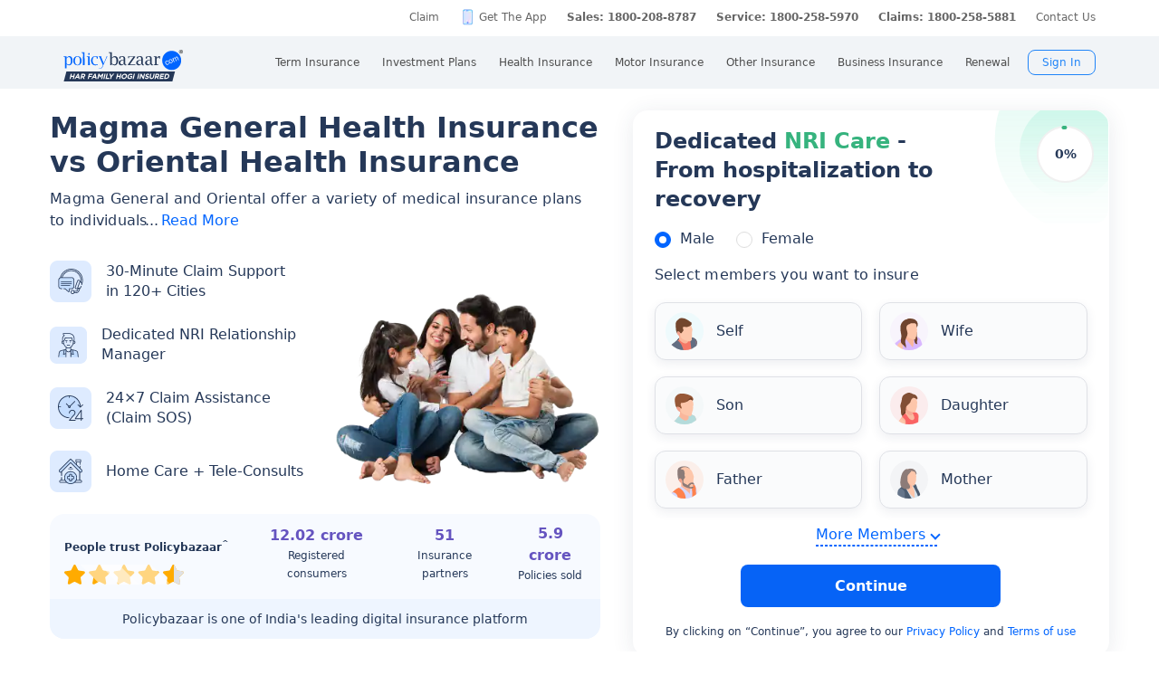

--- FILE ---
content_type: text/html; charset=UTF-8
request_url: https://www.policybazaar.com/health-insurance/companies/magma-hdi-vs-oriental/
body_size: 39559
content:


<!DOCTYPE>
<html lang="en">

    <head>
        <meta http-equiv="Content-Type" content="text/html; charset=utf-8" />
        <meta name="viewport" content="width=device-width, initial-scale=1.0, maximum-scale=1.0, user-scalable=no">
        
        <title>Magma General Health Insurance vs Oriental Health Insurance</title>
		        <meta name="description" content="Magma General Insurance vs Oriental - Policybazaar Compare the advantages & characteristics of the health insurance policies offered by Insurance Companies Magma General Insurance and Oriental. Compare now and get best plan." />
        <link rel="canonical" href="https://www.policybazaar.com/health-insurance/companies/magma-hdi-vs-oriental/" />
	<!-- Start Google 360 -->
    <script type="text/javascript">   
        function getGA360PageName(refUrl,isRef){
            var filename = refUrl.split("/");
            var lastName = filename[filename.length-2];
            lastName = lastName.replace(/-/g, ' ');

            var isInsuranceCompanies = refUrl.indexOf("insurance-companies");
            var isArticles = refUrl.indexOf("articles");
            var isNews = refUrl.indexOf("news");
            var isArticleListing = refUrl.indexOf("travel-insurance/articles/");
            var isNewsListing = refUrl.indexOf("travel-insurance/news/");
            var pageName = '';
            var LblCountryName = '';
            var chkCountry = [["schengen",0,"Schengen"],["-canada",210,"Canada"],["canada-",210,"Canada"],["-hong-kong",76,"Hong Kong"],["hong-kong-",76,"Hong Kong"],["-malaysia",100,"Malaysia"],["malaysia-",100,"Malaysia"],["-singapore",111,"Singapore"],["-australia",122,"Australia"],["australia-",122,"Australia"],["-germany",164,"Germany"],["germany-",164,"Germany"],["-uk",200,"United Kingdom of Great Britain(UK)"],["uk-",200,"United Kingdom of Great Britain(UK)"],["-usa",262,"United States of America (USA)"],["usa-",262,"United States of America (USA)"],["us-",262,"United States of America (USA)"],["-uae",116,"United Arab Emirates (UAE)"],["uae-",116,"United Arab Emirates (UAE)"],["-dubai",116,"United Arab Emirates (UAE)"],["dubai-",116,"United Arab Emirates (UAE)"],["-thailand",115,"Thailand"],["thailand-",115,"Thailand"],["-sri-lanka",68,"Sri Lanka"],["sri-lanka-",68,"Sri Lanka"],["japan-",81,"Japan"],["-vietnam",112,"Vietnam"],["vietnam-visa",112,"Vietnam"],["italy-visa",171,"Itely"],["spain-visa",191,"Spain"],["singapore-",111,"Singapore"]];
            for(var cnt=0;cnt<chkCountry.length;cnt++)
            {   
                if(refUrl.indexOf(chkCountry[cnt][0])>0)
                {
                    LblCountryName =  chkCountry[cnt][2];
                    break;
                } 
            }                 
            if(isInsuranceCompanies > -1){
                LblCountryName = refUrl.split('/');
                LblCountryName = LblCountryName[LblCountryName.length-2];
                    LblCountryName = LblCountryName.replace(/-travel-insurance/g, '');
                    LblCountryName = LblCountryName.toLowerCase().replace(/\b[a-z]/g, function(letter) {
                        return letter.toUpperCase();
                    });
                pageName = 'Trv.Content Provider - '+LblCountryName;
            }else if(isArticleListing == 31){
                pageName = 'Trv.Article listing';
            }else if(isArticles > -1){
                pageName = 'Trv.Articles';
            }else if(isNewsListing == 31){
                pageName = 'Trv.News listing';
            }else if(isNews > -1){
                pageName = 'Trv.News';
            }
            else if(refUrl.indexOf("-visa") > -1)
            {
                pageName = 'Trv.Content Visa - '+LblCountryName;
            }else if(refUrl.indexOf("dti") > -1)
            {
                pageName = 'Trv.Content Destination - '+LblCountryName;
            }else{
                if(refUrl.indexOf("-travel-insurance") > -1 || refUrl.indexOf("flight-insurance") > -1 || refUrl.indexOf("travel-insurance-contact-number") > -1 || refUrl.indexOf("visa-on-arrival-for-indians") > -1 || refUrl.indexOf("visa-free-countries-for-indians") > -1){
                    LblCountryName = refUrl.split('/');
                    LblCountryName = LblCountryName[LblCountryName.length-2];
                    LblCountryName = LblCountryName.replace(/-travel-insurance/g, '');
                    if(refUrl.indexOf("travel-insurance-contact-number") > -1)
                        LblCountryName = 'Contact num';
                    else if(refUrl.indexOf("flight-insurance") > -1)
                    LblCountryName = 'Flight';
                    else if(refUrl.indexOf("visa-on-arrival-for-indians") > -1)
                    LblCountryName = 'Visa on arrival for indians';
                    else if(refUrl.indexOf("visa-free-countries-for-indians") > -1)
                    LblCountryName = 'Visa free countries for indians';
                    LblCountryName = LblCountryName.toLowerCase().replace(/\b[a-z]/g, function(letter) {
                        return letter.toUpperCase();
                    });
                    pageName = 'Trv.Content - BU - '+LblCountryName;
                }else if(refUrl.indexOf("travel-insurance") > -1 || refUrl.indexOf("other-insurance") > -1)
                    pageName = 'Trv.Content - BU';
            }            
            if(pageName=='' && isRef==true)
                pageName = lastName;
            return pageName;    
        }
        GApageName = getGA360PageName(window.location.href,false);
        GAprevPageName = '';
        if(document.referrer !=''){
         GAprevPageName = getGA360PageName(document.referrer,true);
        }
        
         var prevurl = localStorage.getItem("PrevUrl");

            //console.log(prevurl);
        dataLayer=[{
                'pageLanguage':'en',
                'pageType': 'prequote page',                 
                'lobSection1':'Health Insurance', 
                'lobSection2':'seo-insurer-comparison',
                'lobSection3':'', 
                                'flowName': 'seo',
                'pageName': 'magma hdi vs oriental',
                'prevPage': '',        
                     
                'productId':'2'  
        }]   
        localStorage.setItem("PrevUrl",'magma hdi vs oriental');  
    </script>    
    <!-- End Google 360 -->
    <!-- Start Google Tag Manager -->
    <script>(function(w,d,s,l,i){w[l]=w[l]||[];w[l].push({'gtm.start':
    new Date().getTime(),event:'gtm.js'});var f=d.getElementsByTagName(s)[0],
    j=d.createElement(s),dl=l!='dataLayer'?'&l='+l:'';j.async=true;j.src=
    'https://www.googletagmanager.com/gtm.js?id='+i+dl;f.parentNode.insertBefore(j,f);
    })(window,document,'script','dataLayer','GTM-PW5K');</script>
    <!-- End Google Tag Manager -->
	<style>
    .skeletonStyle {
        position: relative;
        background-image: none !important;
        background-color: #efefef !important;
        overflow: hidden;
        border-radius: 4px
    }

    .skeleton::after {
        top: 0;
        display: block;
        content: "";
        position: absolute;
        width: 100%;
        height: 100%;
        transform: translateX(-100%);
        background: -webkit-gradient(linear, left top, right top, from(transparent), color-stop(rgba(255, 255, 255, 0.5)), to(transparent));
        background: linear-gradient(90deg, transparent, rgba(255, 255, 255, 0.5), transparent);
        animation: loading .7s infinite
    }
.timer.skeleton{height: 24px;max-width: 345px; width: 100%;text-align: center;}
</style>
	</head>

	<body>
        
<meta http-equiv="X-UA-Compatible" content="IE=EmulateIE10" >
<link rel="stylesheet" rel="preload" as="style" href="https://static.pbcdn.in/cdn/css/style.min_common_version1.1.css?v=1403" onload="this.onload=null;this.rel='stylesheet'">
<!-- <link href="https://static.pbcdn.in/cdn/css/topnav_common.css?v=1403" rel='stylesheet' type='text/css'> -->
<link rel="stylesheet" rel="preload" as="style" href="https://static.pbcdn.in/cdn/css/sass/newsticky.css?v=1403" onload="this.onload=null;this.rel='stylesheet'">
    <div class="policywarp">
    <!-- New single menu -->
    <div class="pb-overlay"></div>
    <nav itemscope="" itemtype="https://schema.org/SiteNavigationElement" >
        <div class="pb-navbar-wrapper ">
            <div class="pb-quick-connect">
                <div class="pb-container">
                    <ul class="smallheader_nav">
                        <li>
                            <a href="https://www.policybazaar.com/claim/">Claim</a>
                        </li>

                        <li>
                            <a href="https://www.policybazaar.com/insurance-app/" class="download">Get The App</a>
                        </li>
                                                						
						
						
						
						
                    <li class="pbsales sales">
                                                    
                            <a href="tel:1800-208-8787" class="tollFreeNo">Sales: 1800-208-8787</a>
                                
                    </li>
                        
                        <li>
                                                        <a href="tel:1800-258-5970" class="tollFreeNo">Service: 1800-258-5970</a>
                                                        
                        </li>
                        <li>
                            <a href="tel:1800-258-5881" class="tollFreeNo">Claims: 1800-258-5881</a>                                                      
                        </li>
                                                                    <li>
                            <a href="https://www.policybazaar.com/contact-us/">Contact Us</a>
                        </li>
                    </ul>
                </div><!-- container -->
            </div><!-- pb-quick-connect -->
            
            <div class="pb-navbar ">
                <div class="pb-container flexgrid ">
                    <div class="policybazaar-logo">
                        <span class="btn-toggle"></span>   
						
                        <span class="pb-logo" title="policybazaar"></span>
                       
                    </div><!-- policybazaar-logo -->
                    <ul class="mobileSideMenu">
                    					                                                <li><div class="user_signin ">
                                    <!-- <a href="<?php// echo $config->loginURL; ?>/?source=pbheader" class="my_account" rel="nofollow"><?php// echo __('My Account')?></a> -->
                                    <span rel="nofollow" class="mobsignin">Sign In</span>
                                    <span rel="nofollow" class="closebox hide"></span>
                                         
                    </div></li></ul>
					                    <div class="pb-nav">
                        <div class="policybazaar-logo mobile">
                        
                        <a href="https://www.policybazaar.com/" class="pb-logo " title="policybazaar"></a>

                            <span  class="btn-close"></span><!-- btn-close -->
                            <!-- href="javascript:history.back();" -->
                        </div><!-- policybazaar-logo mobile -->

                        <ul class="nav">
                            <li>
                                
                                <label for="lifeInsurance">
                                    Term Insurance                                </label>
                                <input type="checkbox" id="lifeInsurance" name="menu-item" />
                                <div class="hide-nav">
                                    <a itemprop="url" class="ml-0" href="https://www.policybazaar.com/life-insurance/term-insurance/">
                                        <span itemprop="name">Term Insurance</span>
                                    </a>
                                </div>
                                <ul class="dropdown-menu min">
                                                                        <li>
                                        <a itemprop="url" href="https://www.policybazaar.com/life-insurance/term-insurance/" class="ml-7">
                                            <span itemprop="name">Term Insurance Plan</span>
                                        </a>
                                    </li>
                                                                        <li>
                                        <a itemprop="url" href="https://www.policybazaar.com/term-insurance/term-insurance-terminology/" class="ml-7">
                                            <span itemprop="name">Term Insurance Terminology</span>
                                        </a>
                                    </li>
                                    <li>
                                        <a itemprop="url" href="https://www.policybazaar.com/term-insurance/articles/what-is-term-insurance/" class="ml-7">
                                            <span itemprop="name">What is term Insurance</span>
                                        </a>
                                    </li>
                                    <li>
                                        <a itemprop="url" href="https://www.policybazaar.com/term-insurance/zero-cost-term-insurance/" class="ml-7">
                                            <span itemprop="name">Full Refund Of Premium Term Plan</span>
                                        </a>
                                    </li>
                                    <li>
                                        <a itemprop="url" href="https://www.policybazaar.com/life-insurance/term-insurance/term-insurance-for-nri-in-india/" class="ml-7">
                                            <span itemprop="name">Term Insurance for NRI</span><i class="ribbonmenu new"></i>
                                        </a>
                                    </li>
                                    <li>
                                        <a itemprop="url" href="https://www.policybazaar.com/term-insurance/term-insurance-for-women/" class="ml-7">
                                            <span itemprop="name">Term Insurance for Women</span><i class="ribbonmenu new"></i>
                                        </a>
                                    </li>
                                    <li>
                                        <a itemprop="url" href="https://www.policybazaar.com/term-insurance/term-insurance-for-housewife/" class="ml-7">
                                            <span itemprop="name">Term Insurance for Housewife</span>
                                        </a>
                                    </li>
                                    <li>
                                        <a itemprop="url" href="https://www.policybazaar.com/life-insurance/term-insurance/best-term-insurance-plans-in-india/" class="ml-7">
                                            <span itemprop="name">List of Term Insurance Plan</span>
                                        </a>
                                    </li>
                                    <li>
                                        <a itemprop="url" href="https://www.policybazaar.com/life-insurance/" class="ml-7">
                                            <span itemprop="name">Life Insurance</span>
                                        </a>
                                    </li>
                                    <li>
                                        <a itemprop="url" href="https://www.policybazaar.com/life-insurance/term-insurance/1-crore-term-insurance/">
                                        <span itemprop="name">1 Crore Term Insurance</span>                                            
                                        </a>
                                    </li> 
                                    <li>
                                            <a itemprop="url" href="https://www.policybazaar.com/life-insurance/term-insurance-calculator/">
                                                <span itemprop="name">Term Insurance Calculator</span>
                                            </a>
                                    </li>
                                    <li class="">
                                            <a itemprop="url" href="https://www.policybazaar.com/life-insurance/term-insurance-return-of-premium/">
                                                <span itemprop="name">Term Insurance Return of Premium</span>
                                            </a>
                                    </li>
                                    <li class="">
                                            <a itemprop="url" href="https://www.policybazaar.com/life-insurance/term-insurance/saral-jeevan-bima/">
                                                <span itemprop="name">Saral Jeevan Bima</span>
                                            </a>
                                    </li>
                                    <li>
                                            <a itemprop="url" href="https://termclaim.policybazaar.com/">
                                                <span itemprop="name">Dedicated Claim Assistance</span><i class="ribbonmenu new"></i>
                                            </a>
                                    </li>
                                    <li>
                                        <a itemprop="url" href="https://www.policybazaar.com/term-insurance/term-insurance-for-high-net-worth-individuals/" class="ml-7">
                                            <span itemprop="name">Term Insurance for HNI</span><i class="ribbonmenu new"></i>
                                        </a>
                                    </li>
                                                                        
                                </ul>
                            </li>


                            <li>
                                <label for="investmentPlans">
                                    Investment Plans                                </label>
                                <input type="checkbox" id="investmentPlans" name="menu-item">
                                                                <div class='hide-nav'>
                                    <a itemprop="url" href="https://www.policybazaar.com/life-insurance/investment-plans/"><span
                                            itemprop="name">Investment Plans</span></a>
                                </div>
                                                                
                                <ul class="dropdown-menu min">
                                                                        <li><a itemprop="url" href="https://www.policybazaar.com/life-insurance/investment-plans/articles/nri-investment-plans-in-india/"><span
                                                            itemprop="name">Investment Plans for NRIs</span><i class="ribbonmenu new"></i></a></li>
                                    <li><a itemprop="url" href="https://www.policybazaar.com/life-insurance/gift-city/"><span
                                                itemprop="name">Dollar Based Investment Plans</span><i class="ribbonmenu new"></i></a></li> 
                                                                        <li><a itemprop="url" href="https://www.policybazaar.com/life-insurance/investment-plans/"><span
                                                itemprop="name">Investment Plans with High Returns</span></a></li>


                                    <li><a itemprop="url" href="https://www.policybazaar.com/life-insurance/ulip-plans/"><span
                                                itemprop="name">Unit Linked Insurance Plans (ULIP)</span></a></li>
                                                                        <li><a itemprop="url" href="https://www.policybazaar.com/sip/best-sip-plans/"><span
                                    itemprop="name">Best SIP Plans</span></a></li>
                                    <li><a itemprop="url" href="https://www.policybazaar.com/life-insurance/child-plans/"><span
                                                itemprop="name">Child Plans</span></a></li>
                                                <li><a itemprop="url" href="https://www.policybazaar.com/life-insurance/capital-guarantee-plans/"><span
                                                itemprop="name">Capital Guarantee Plans</span><i class="ribbonmenu new"></i>
                                        
                                        </a></li> 
                                                
                                    
                                    <li><a itemprop="url" href="https://www.policybazaar.com/life-insurance/pension-plans/"><span
                                                itemprop="name">Pension Plans</span></a></li> 
                                                                                   
                                    <li><a itemprop="url" href="https://www.policybazaar.com/life-insurance/traditional-plan-india/"><span
                                                itemprop="name">Guaranteed Return Plans</span></a></li>
                                    <li><a itemprop="url" href="https://www.policybazaar.com/income-tax/tax-saving-investments/"><span
                                                itemprop="name">Tax Saving Investments</span><i class="ribbonmenu new"></i></a></li>  
                                                <li><a itemprop="url" href="https://www.policybazaar.com/sip/sip-calculator/"><span
                                                itemprop="name">SIP Calculator</span></a></li> 
                                                
                                    <li><a itemprop="url" href="https://www.policybazaar.com/endowment-policy/"><span
                                                itemprop="name">Endowment Policy</span></a></li>
                                    <li><a itemprop="url" href="https://www.policybazaar.com/insurance-companies/lic-of-india/"><span
                                                itemprop="name">LIC</span></a></li>
                                    <li><a itemprop="url"
                                            href="https://www.policybazaar.com/money-back-policy/"><span
                                                itemprop="name">Money Back Policy</span></a></li>
                                    <li><a itemprop="url" href="https://www.policybazaar.com/life-insurance/annuity/"><span
                                                itemprop="name">Annuity Plans</span>
                                        <i class="ribbonmenu new"></i>
                                        </a></li>

                                    <li><a itemprop="url" href="https://www.policybazaar.com/financial-tools-calculators/income-tax-calculator/"><span itemprop="name">Income Tax Calculator</span><i class="ribbonmenu new"></i></a></li>            
                                </ul>
                                
                            </li>
                            <li>
                                <label for="healthInsurance">
                                Health Insurance                                </label>
                                <input type="checkbox" id="healthInsurance" name="menu-item">
                              
                                                                    <div class='hide-nav hide-mobile-link onlydesktop'>
                                    <a itemprop="url" href="https://www.policybazaar.com/health-insurance/health-insurance-india/"><span itemprop="name">Health Insurance</span></a>
                                </div>
                                                                <ul class="dropdown-menu min">
                                    <li class='hide-mobile-link onlymobile'><a itemprop="url"
                                            href="https://www.policybazaar.com/health-insurance/health-insurance-india/"><span
                                                itemprop="name">Health Insurance Plans</span></a></li>
                                                                        <li><a itemprop="url"
                                            href="https://www.policybazaar.com/health-insurance/family-health-insurance-plan/"><span
                                                itemprop="name">Family Health Insurance</span></a></li>
																		<li><a itemprop="url"
                                            href="https://www.policybazaar.com/health-insurance/nri/"><span
                                                itemprop="name">Health Insurance for NRIs</span></a></li>
									                                    <li><a itemprop="url"
                                            href="https://www.policybazaar.com/health-insurance/senior-citizen-health-insurance/"><span
                                                itemprop="name">Senior Citizen Health Insurance</span></a></li>

                                    <li>
                                        <a itemprop="url" 
                                        href="https://www.policybazaar.com/health-insurance/parents/"><span itemprop="name">Health Insurance for Parents</span></a>
                                    </li>
                                    <li><a itemprop="url" href="https://www.policybazaar.com/health-insurance/individual-health-insurance/articles/best-health-insurance-plans-in-india/"><span itemprop="name">List of Health Insurance Plans</span></a></li>
									<li>
                                        <a itemprop="url" 
                                        href="https://www.policybazaar.com/health-insurance/maternity/"><span itemprop="name">Maternity Insurance</span></a>
                                    </li>
									<li>
                                        <a itemprop="url" 
                                        href="https://www.policybazaar.com/network-hospitals/"><span itemprop="name">Network Hospitals</span></a>
                                    </li>
									<li>
                                        <a itemprop="url" 
                                        href="https://www.policybazaar.com/health-insurance/portability/"><span itemprop="name">Health Insurance Portability</span><i class="ribbonmenu new"></i></a>
                                    </li>
									<li>
                                        <a itemprop="url" 
                                        href="https://www.policybazaar.com/health-insurance/opd-cover/"><span itemprop="name">OPD Cover In Health Insurance</span><i class="ribbonmenu new"></i></a>
                                    </li>
										
                                                                        <li><a itemprop="url"
                                            href="https://www.policybazaar.com/health-insurance/mediclaim-insurance/"><span
                                                itemprop="name">Mediclaim Policy</span></a></li>
                                    <li><a itemprop="url"
                                            href="https://www.policybazaar.com/health-insurance/critical-illness-insurance/"><span
                                                itemprop="name">Critical Illness Insurance</span></a></li>
                                    <li><a itemprop="url"
                                            href="https://www.policybazaar.com/health-insurance/health-insurance-premium-calculator/"><span
                                                itemprop="name">Health Insurance Calculator</span></a></li>
									<li><a itemprop="url"
                                            href="https://www.policybazaar.com/health-insurance/companies/"><span
                                                itemprop="name">Health Insurance Companies</span></a></li>
									<li><a itemprop="url" href="https://www.policybazaar.com/health-insurance/types-of-health-insurance-plans/"><span itemprop="name">Types of Health Insurance</span></a></li>
                                    <!--<li><a itemprop="url"
                                            href="https://www.policybazaar.com/health-insurance/arogya-sanjeevani-policy/"><span
                                                itemprop="name">Arogya Sanjeevani Policy</span>
                                                <i class="ribbonmenu new"></i>
                                            </a></li>-->
                                    
									                                    
									
                                </ul>
                            </li>
                            <li>
                                <label for="motorInsurance">
                                    Motor Insurance</label>
                                <input type="checkbox" id="motorInsurance" name="menu-item">
                                <div class='hide-nav'>
                                    <a itemprop="url" href="https://www.policybazaar.com/motor-insurance/"><span
                                            itemprop="name">Motor Insurance</span></a>
                                </div>
                                <ul class="dropdown-menu min">
                                    <li>
                                        <a itemprop="url"
                                            href="https://www.policybazaar.com/motor-insurance/car-insurance/"><span
                                                itemprop="name">Car Insurance</span></a>
                                    </li>
                                    <li>
                                        <a itemprop="url"
                                            href="https://www.policybazaar.com/motor-insurance/two-wheeler-insurance/"><span
                                                itemprop="name">Bike Insurance</span></a>
                                    </li>
                                    <li>
                                        <a itemprop="url"
                                            href="https://www.policybazaar.com/motor-insurance/car-insurance/add-on-covers/zero-depreciation/"><span
                                                itemprop="name">Zero Dep Car Insurance</span></a>
                                    </li>
                                                                        <li><a itemprop="url"
                                            href="https://www.policybazaar.com/motor-insurance/third-party-insurance/"><span
                                                itemprop="name">Third Party Insurance</span></a></li>
									<li><a itemprop="url"
                                            href="https://www.policybazaar.com/motor-insurance/third-party-two-wheeler-insurance/"><span
                                                itemprop="name">Third Party Bike Insurance</span></a></li>
									<li><a itemprop="url"
                                            href="https://www.policybazaar.com/motor-insurance/car-insurance-calculator/"><span
                                                itemprop="name">Car Insurance Calculator</span></a></li>
                                    <li><a itemprop="url"
                                            href="https://www.policybazaar.com/motor-insurance/bike-insurance-calculator/"><span
                                                itemprop="name">Bike Insurance Calculator</span></a></li>
									<li><a itemprop="url"
                                            href="https://www.policybazaar.com/motor-insurance/car-insurance/companies/"><span
                                                itemprop="name">Car Insurance Companies</span></a></li>
									<li><a itemprop="url" href="https://www.policybazaar.com/motor-insurance/car-insurance/pay-as-you-drive-insurance/"><span itemprop="name">Pay As You Drive Insurance</span></a></li>
									 <li>
                                        <a itemprop="url" href="https://www.policybazaar.com/motor-insurance/commercial-vehicle-insurance/"><span
                                                itemprop="name">Commercial Vehicle Insurance</span></a>
                                    </li>
									<li><a itemprop="url" href="https://www.policybazaar.com/motor-insurance/car-insurance/electric/"><span itemprop="name">Electric Car Insurance</span></a></li>
									<li><a itemprop="url"
                                            href="https://www.policybazaar.com/motor-insurance/two-wheeler-insurance/e-bike/"><span
                                                itemprop="name">e-bike Insurance</span></a></li>
                                    <li><a itemprop="url" href="https://www.policybazaar.com/motor-insurance/car-insurance/idv-calculator/"><span itemprop="name">IDV Calculator</span></a></li>
									
                                    
									
                                    <!--url update link-->
                                   
                                    <!--end update link -->

                                    <li><a itemprop="url" href="https://www.policybazaar.com/motor-insurance/comprehensive-car-insurance/"><span
                                                itemprop="name">Comprehensive Insurance</span></a></li>
                                    <li><a itemprop="url" href="https://www.policybazaar.com/motor-insurance/car-insurance/new-car-insurance/"><span itemprop="name">New Car Insurance</span></a></li>
									<li><a itemprop="url" href="https://www.policybazaar.com/motor-insurance/car-insurance/check-car-insurance-status-online/"><span itemprop="name">Car Insurance Status</span></a></li>
                                </ul>
                            </li>
                            <li>
                                <label for="otherInsurance">
                                    Other Insurance                                </label>
                                <input type="checkbox" id="otherInsurance" name="menu-item">
                                <div class='hide-nav hide-mobile-link'>
                                    <a itemprop="url" href="https://www.policybazaar.com/other-insurance/"><span itemprop="name">Other Insurance</span></a>
                                </div>
                                <ul class="dropdown-menu min">
								<li><a itemprop="url" href="https://www.policybazaar.com/travel-insurance/"><span itemprop="name">Travel Insurance</span></a></li>
								<li><a itemprop="url" href="https://www.policybazaar.com/travel-insurance/international/"><span itemprop="name">International Travel Insurance</span></a></li>
								<li><a itemprop="url" href="https://www.policybazaar.com/travel-insurance/schengen/"><span itemprop="name">Schengen travel insurance</span></a></li>
                                <li><a itemprop="url" href="https://www.policybazaar.com/home-insurance/"><span itemprop="name">Home Insurance</span></a></li>
                                <li><a itemprop="url" href="https://www.policybazaar.com/home-insurance/home-loan-insurance/"><span itemprop="name">Home Loan Insurance</span></a></li>
                                <li><a itemprop="url" href="https://www.policybazaar.com/home-insurance/home-loan-emi-calculator/"><span itemprop="name">Home Loan EMI Calculator</span></a></li>
                                
                                <li><a itemprop="url" href="https://www.policybazaar.com/commercial-insurance/directors-and-officers-liability-insurance/"><span itemprop="name">Directors & Officers Insurance</span></a></li>
                                   
                                    <li><a itemprop="url" href="https://www.policybazaar.com/commercial-insurance/transit-insurance/"><span itemprop="name">Transit Insurance</span></a></li>
                                    <li><a itemprop="url" href="https://www.policybazaar.com/commercial-insurance/hull-insurance/"><span itemprop="name">Hull Insurance</span></a></li>
                                    <li><a itemprop="url" href="https://www.policybazaar.com/commercial-insurance/plant-machinery/"><span itemprop="name">CPM Insurance</span></a></li>
                                    <li><a itemprop="url" href="https://www.policybazaar.com/commercial-insurance/contractor-all-risk-policy/"><span itemprop="name">Contractors all risk insurance</span></a></li>
                                    <li><a itemprop="url" href="https://www.policybazaar.com/commercial-insurance/surety-bond/"><span itemprop="name">Surety Bond</span></a></li>
                                   
                                    
                                  
                                                                                                <li><a itemprop="url" href="https://www.policybazaar.com/health-insurance/cancer-insurance/"><span
                                                itemprop="name">Cancer Insurance</span></a></li>
                                    <li><a itemprop="url" href="https://www.policybazaar.com/defence-personnel-insurance/"><span itemprop="name">Defence Personnel Insurance</span></a></li>

                                    <li><a itemprop="url" href="https://www.policybazaar.com/pet-insurance/"><span itemprop="name">Pet Insurance</span></a></li>
                                    <li><a itemprop="url" href="https://www.policybazaar.com/general-insurance/"><span itemprop="name">General Insurance</span></a></li>
                                    
                                </ul>
                            </li>
                            <li>
                                <label for="businessinsurance">
                                    Business Insurance                                </label>
                                <input type="checkbox" id="businessinsurance" name="menu-item">
                                <div class='hide-nav hide-mobile-link'>
                                    <a itemprop="url" href="https://www.policybazaar.com/commercial-insurance/business-insurance/"><span itemprop="name">Business Insurance</span></a>
                                </div>
                                <ul class="dropdown-menu min">
                                    <li><a itemprop="url" href="https://www.policybazaar.com/commercial-insurance/group-health-insurance/"><span itemprop="name">Group Health Insurance</span></a></li>
                                    <li><a itemprop="url" href="https://www.policybazaar.com/commercial-insurance/group-insurance/"><span itemprop="name">Group Insurance</span></a></li>
                                    <li><a itemprop="url" href="https://www.policybazaar.com/commercial-insurance/fire-insurance/"><span itemprop="name">Fire Insurance</span></a></li>
                                    <li><a itemprop="url" href="https://www.policybazaar.com/commercial-insurance/shop-insurance/"><span itemprop="name">Shopkeepers Insurance</span></a></li>
                                    <li><a itemprop="url" href="https://www.policybazaar.com/commercial-insurance/office-package-policy/"><span itemprop="name">Office Insurance</span></a></li>
                                    <li><a itemprop="url" href="https://www.policybazaar.com/commercial-insurance/marine-insurance/"><span itemprop="name">Marine Insurance</span></a></li>
                                    <li><a itemprop="url" href="https://www.policybazaar.com/commercial-insurance/cargo-insurance/"><span itemprop="name">Cargo Insurance</span></a></li>
                                    <li><a itemprop="url" href="https://www.policybazaar.com/commercial-insurance/workmen-compensation-policy/"><span itemprop="name">Workmen Compensation Policy</span></a></li>
                                    <li><a itemprop="url" href="https://www.policybazaar.com/commercial-insurance/labour-insurance/"><span itemprop="name">Labour Insurance</span></a></li>
                                    <li><a itemprop="url" href="https://www.policybazaar.com/commercial-insurance/professional-indemnity-insurance/"><span itemprop="name">Professional Indemnity Insurance</span></a></li>
                                    <li><a itemprop="url" href="https://www.policybazaar.com/commercial-insurance/professional-indemnity-insurance/doctors/"><span itemprop="name">Doctors Indemnity Insurance</span></a></li>
                                    <li><a itemprop="url" href="https://www.policybazaar.com/commercial-insurance/comprehensive-liability-insurance/"><span itemprop="name">Comprehensive General Liability Insurance</span></a></li>
                                     <li><a itemprop="url" href="https://www.policybazaar.com/commercial-insurance/cyber-insurance/"><span itemprop="name">Cyber Insurance</span></a></li>
                                     <li><a itemprop="url" href="https://www.policybazaar.com/cyber-insurance/"><span itemprop="name">Personal Cyber Insurance</span></a></li>
                                     <li><a itemprop="url" href="https://www.policybazaar.com/commercial-insurance/drone-insurance/"><span itemprop="name">Drone Insurance</span></a></li>
                                
                                </ul>
                            </li>
                            <li>
                                <label for="renewal">Renewal</label>
                                <input type="checkbox" id="renewal" name="menu-item">
                                								<div class='hide-nav hide-mobile-link'>
                                <span itemprop="url">Renewal</span>
                                </div>
								                                <ul class="dropdown-menu min">
                                    <li><a itemprop="url" href="https://liferenewal.policybazaar.com/?utm_content=term-life_renewal"
                                            rel="nofollow"><span itemprop="name">Term Life Renewal</span></a></li>
                                    <li><a itemprop="url" href="https://liferenewal.policybazaar.com/?utm_content=investment_renewal"
                                            rel="nofollow"><span itemprop="name">Investment Renewal</span></a></li>        	
                                    <li><a itemprop="url" href="https://healthrenewal.policybazaar.com/?utm_source=pb_home&utm_medium=topnavigation"
                                            rel="nofollow"><span itemprop="name">Health Renewal</span></a></li>
                                    <li><a itemprop="url" href="https://ci.policybazaar.com/?pb_campaign=hm_renewal" rel="nofollow"><span itemprop="name">Motor Renewal</span></a></li>
                                    <li><a itemprop="url" href="https://twowheeler.policybazaar.com/?pb_campaign=hm_renewal" rel="nofollow"><span itemprop="name">Two Wheeler Renewal</span></a></li>
                                    <li><a itemprop="url" href="https://home.policybazaar.com/renewal/?utm_content=CJ_Renewal_Pb" rel="nofollow"><span itemprop="name">Home Insurance Renewal</span></a></li>
                                </ul>
                            </li>
                            <li class="myacc ">
                            <span id="usersign_click_myacc" class="mobile_hide_myacc" rel="nofollow">My Account</span></li>
                           
                            <li class="mobile-only"><a href="https://www.policybazaar.com/contact-us/">Register a Complaint</a></li>
                            <li class="mobile-only">
                                                                <a href="tel:1800-208-8787" class="single tollFreeNo">
                                    <img src='https://static.pbcdn.in/cdn/images/navigation-call-icon.png' alt = "tollfree no"/>
                                    <span itemprop="name">Sales</span>1800-208-8787</a>
                                                            </li>                            
                            <li class="mobile-only">
                                                                <a href="tel:1800-258-5970" class="single tollFreeNo">
                                    <img src='https://static.pbcdn.in/cdn/images/navigation-call-icon.png' alt = "tollfree no"/>
                                    <span itemprop="name">Service</span>1800-258-5970</a>
                                                                
                            </li>
                                                                                     <li class="mobileAppmenu mobile-only">
                                <p>Download Mobile App</p>
                                <div class="appitem">
                                    <a href="https://play.google.com/store/apps/details?id=com.policybazaar&amp;hl=en"
                                        style="font-size: 0px" class="googleplay lazy-bg">googleplay</a>
                                    <a href="https://itunes.apple.com/us/app/policybazaar/id956740142?ls=1&amp;mt=8"
                                        style="font-size: 0px" class="ios lazy-bg">ios</a>
                                </div>
                            </li>
							                            <li class="user_signin ">
                                    <span id="usersign_click" class="mobile_hide_sign" rel="nofollow" href="javascript:void(0)">Sign In</span>
                                   
                                        <ul class="signin-dropdown hide">
                                            <li>
                                            <div  rel="nofollow" onclick="topNavLoginGa('Your Account');redirectToMyAcc('/dashboard?utm_medium=hp_seo_signed_in_ma_btn');"  class="link-block" href="javascript:void(0)">
                                                <div class="linkitme">My Account</div>
                            </div>
                                            </li>  
                                              
                                            
                                            <li>
                                            <div class="link-block ico-4" rel="nofollow" onclick="topNavLoginGa('Claims Assistance');redirectToMyAcc('/claimAwareness?utm_medium=hp_seo_signed_in_claim_btn');"  href="javascript:void(0)">
                                                      
                                                    <div class="linkitme">Claims Assistance</div>
                            </div>
                                               
                                            </li>
                                            <li>
                                            <div class="link-block ico-5" rel="nofollow" onclick="topNavLoginGa('Calling Preference');redirectToMyAcc('/settings?utm_medium=hp_seo_signed_in_call_pref_btn');"  href="javascript:void(0)">
                                                      
                                                      <div class="linkitme">Calling Preference</div>
                            </div>
                                            </li>
                                            <li>
                                                <span rel="nofollow" class="ico-6" href="javascript:void(0)">
                                                      
                                                    <div class="linkitme centrallogout">Logout</div>
                            </span>
                                               
                                            </li>  
                                        </ul>                          
                                </li>
							                        </ul>
                    </div><!-- pb-nav -->
                </div><!-- container -->
            </div><!-- pb-navbar -->
        </div><!-- pbnavbar-wrapper ends here -->
    </nav>
    <!-- New single menu -->
</div><!--policywrap-->


<div id="policybazaar" class="full">


 
<meta itemprop="category" content="Insurance">
<meta itemprop="url" content="https://www.policybazaar.com/health-insurance/companies/magma-hdi-vs-oriental/" >
<meta itemprop="description" content="Magma General Insurance vs Oriental - Policybazaar Compare the advantages & characteristics of the health insurance policies offered by Insurance Companies Magma General Insurance and Oriental. Compare now and get best plan.">
    <link rel="stylesheet" type="text/css"
        href="https://static.pbcdn.in/cdn/css/articles/health/style_health_insurer_comparison_v11.css?v=1403">
<script src="https://static.pbcdn.in/cdn/js/jquery-3.6.0.min.js"></script>
<script defer="" type="text/javascript" src="https://static.pbcdn.in/cdn/js/url_config.js?v=1403">
</script>
<script defer="" type="text/javascript"
        src="https://static.pbcdn.in/cdn/js/bu/custom-health-bu-v13.js?v=1403"></script>
<script defer="" type="text/javascript"
    src="https://static.pbcdn.in/cdn/js/article/health/custom.js?v=1403"></script>
<script>
$(document).ready(function() {
    jquery_ui_path = 'https://static.pbcdn.in/cdn/js/jquery-ui.1.12.1.js';
    if (/Android|webOS|iPhone|iPad|iPod|BlackBerry|IEMobile|Opera Mini/i.test(navigator.userAgent)) {
        isMobile = true;
    }
    var formStep = 1;
    var formStep = 0;
    gaEvent('H_Form_Step' + formStep, 'FormStep' + formStep + 'Viewed', '', true, '');
    fncSetFormValue(); //Set default value
    setTimeout(function() {

        fncGetPopularCity();
        objHeadingMain = $('.floatingLeadForm .heading-main');
        objOverlayDiv = $(parentId + '.close-form-box');
    }, 1000);
    //fncGetHealthPlansBU();
    fncUpdateCTAText();
});
</script>




<!-- Top Banner -->
    <div class="health_v10 healthCj_form" id="healthStepCJ" data-supplierid="52">

<div class="grid">
<div class="health-insurance-bu">
	<div class="health-insurance-bu-left">
				<div class="topContentBox">
			<h1 itemprop="name">Magma General Health Insurance vs Oriental Health Insurance</h1><p>Magma General and Oriental offer a variety of medical insurance plans to individuals<span class="extraText"> and families. They provide coverage for hospitalization, COVID-19, critical illnesses, </span><span class="extraTextWeb">day care procedures, ambulance charges, etc. While Magma General offers cashless hospitalization at 11412 network hospitals, Oriental comes with 2753 network hospitals.</span></p><p><a class="read_more_art">Read More</a></p>			</div>
					
		<div class="health-pointers-box">
									<div class="heading">Policybazaar exclusive benefits</div>
								<div class="health-pointers-list">
												<div class="health-pointer ">
								<div class="icon icon-1 lazy-bg"></div>
								<div class="content first-pointer">
									<div class="heading">30 minutes claim support<sup>##</sup></div>
									<div class="description">(In 120+ cities)</div>
								</div>
							</div>
						
							<div class="health-pointer">
								<div class="icon icon-2 lazy-bg"></div>
								<div class="content">
									<div class="heading">Relationship manager</div>
									<div class="description">For every customer</div>
								</div>
							</div>
							<div class="health-pointer">
								<div class="icon icon-3 lazy-bg"></div>
								<div class="content">
									<div class="heading">24*7 claims assistance</div>
									<div class="description">In 30 mins. guaranteed*</div>
								</div>
							</div>
							<div class="health-pointer">
								<div class="icon icon-4 lazy-bg"></div>
								<div class="content">
									<div class="heading">Instant policy issuance</div>
									<div class="description">No medical tests<sup>~</sup></div>
								</div>
							</div>
									</div>
											<div class="health-pointers-image provider-comparison"></div>
							</div>
			<div class="pb-trust-box">
				<div class="row first">
					<div class="trust-block">
						<div class="label">People trust Policybazaar<sup>^</sup></div>
						<div class="stars lazy-bg"></div>
					</div>
					<div class="pointers-list">
						<div class="pointer">
							<div class="value">12.02 crore</div>
							<div class="label">Registered consumers</div>
						</div>
						<div class="pointer">
							<div class="value">51</div>
							<div class="label">Insurance partners</div>
						</div>
						<div class="pointer">
							<div class="value">5.9 crore</div>
							<div class="label">Policies sold</div>
						</div>
					</div>
				</div>
				<div class="row second">Policybazaar is one of India's leading digital insurance platform</div>
			</div>
		</div>
				<div class="health-insurance-bu-right showForm" id="health_bu">

	    
		<div class="popup-back"></div>
	<div class="progress-bar">
		<div class="percent">
			<svg width="100%" height="100%" viewBox="0 0 65 65" preserveAspectRatio="xMidYMid meet">
				<circle cx="32" cy="32" r="30"></circle>
				<circle cx="32" cy="32" r="30" style="--percent: 0"></circle>
			</svg>
			<div class="number">
				<div>0<span>%</span></div>
			</div>
		</div>
	</div>
	<div class="orderChange tag">
		<div class="common_heading graphic">
		<div class="text">
	Compare Now to Get the Plan of Your Choice					</div>
				</div>
			</div>
			<div class="health-insurance-step-1 hiSteps">
		<div class="gender-selection">
			<div class="form-gender gender selected">
				<input type="radio" value="1" name="radio-group-gender" checked="checked" class="radio-group-gender" id="male">
				<label for="male">Male</label>
			</div>
			<div class="form-gender gender">
				<input type="radio" value="2" name="radio-group-gender" class="radio-group-gender" id="female">
				<label for="female">Female</label>
			</div>
		</div>
				<p>Select members you want to insure</p>

				<div class="member-for-insurance">
					<li class="form-group">
						<input type="checkbox" id="self" name="profile" value="Self">
						<label data-id="self" class="self">
							Self						</label>
					</li>
					<li class="form-group">
						<input type="checkbox" id="spouse" name="profile" value="Spouse">
						<label data-id="spouse" class="spouse">
							Wife						</label>
					</li>
					<li class="form-group ">
						<input type="checkbox" id="son" name="profile" value="Son">
						<label data-id="son" class="son">
							Son<i></i>
						</label>
						<div class="addmore">
							<span class="minus"></span>
							<input type="text" value="1" readonly />
							<span class="plus"></span>
						</div>
					</li>
					<li class="form-group">
						<input type="checkbox" id="daughter" name="profile" value="Daughter">
						<label data-id="daughter" class="daughter">
							Daughter <i></i>
						</label>
						<div class="addmore">
							<span class="minus"></span>
							<input type="text" value="1" readonly />
							<span class="plus"></span>
						</div>
					</li>
					<li class="form-group">
						<input type="checkbox" id="father" name="profile" value="Father">
						<label data-id="father" class="father">
							Father						</label>
					</li>
					<li class="form-group">
						<input type="checkbox" id="mother" name="profile" value="Mother">
						<label data-id="mother" class="mother">
							Mother						</label>
					</li>
					<li class="form-group hideBox hide">
						<input type="checkbox" id="grand-father" name="profile" value="Grand Father">
						<label data-id="grand-father" class="grand-father">
							Grand Father						</label>
					</li>
					<li class="form-group hideBox hide">
						<input type="checkbox" id="grand-mother" name="profile" value="Grand Mother">
						<label data-id="grand-mother" class="grand-mother">
							Grand Mother						</label>
					</li>
					<li class="form-group hideBox hide">
						<input type="checkbox" id="father-in-law" name="profile" value="Father-In-Law">
						<label data-id="father-in-law" class="fil">
							Father-in-law						</label>
					</li>
					<li class="form-group hideBox hide">
						<input type="checkbox" id="mother-in-law" name="profile" value="Mother-In-Law">
						<label data-id="mother-in-law" class="mil">
							Mother-in-law						</label>
					</li>
					<li class="form-group more">
						<div for="more-member">
							More Members						</div>
					</li>
				</div>
				<div class="errMember" id="errorHighlight"></div>
				<div class="button-wrapper">
					<span class="back-button hide">
						Back					</span>
					<div class="button btnHealthStep1" data-step="1">
						Continue					</div>
				</div>

				<span class="termCondition">
                    By clicking on “Continue”, you agree to our <span class="linkbutton" data-href="https://www.policybazaar.com/legal-and-admin-policies/" target="_blank">Privacy Policy</span> and <span class="linkbutton" data-href="https://www.policybazaar.com/legal-and-admin-policies/#termsofuse" target="_blank">Terms of use</span>                </span>
				<div id="simpleToast">
					<span>Maximum child sum can be 4</span>
				</div>
			</div>

			<div class="health-insurance-step-2 hiSteps hide" id="step_2">
				<div class="description">This will help us calculate the premium & discounts for your family</div>
		<ul class="member-info member-age-box">
			
				</ul>
				<div class="errMemberAge"></div>
				<div class="button-wrapper">
					<span class="back-button">
						Previous step					</span>
					<div class="button btnHealthStep2" data-step="2" data-step-button="2">
						Continue					</div>
				</div>

			</div>

	<div class="health-insurance-step-3 hiSteps hide" id="step_3">
				<div class="description">This will help us to find the network of Cashless Hospitals in your city</div>
		<ul class="country-selection">


			<li class="pos-rel fieldWrapper filled">
                <div class="closeWrap">
                    <div class="field formInput">
                        
                        <input type="text" id="healthCityPincode"  class="input_box healthCityPincode ui-autocomplete-input fullWidht" data-cityid="" data-pincode="0" autocomplete="off">
                        <label class="feildLable" >Enter City</label>
                        <ul class="popularCity" onclick="fncSelectPopularCity()"></ul>
                    </div>
                    <span class="cityclose"></span>
                </div>
				
				<div class="err"></div>
			</li>


			
			
		</ul>
		<p class="label city">Popular Cities</p>
        <div class="radio_pills dis_popular_city"></div>
		
        <div class="button-wrapper">
            <span class="back-button">Previous step</span>
            <div class="button btnHealthStep3" data-step="3" data-step-button="3" id="btnHealthStep3">Continue</div>
        </div>
		
       
	</div>


	<div class="health-insurance-step-4 hiSteps hide" id="step_4">
		<div class="description">
					Get to plans directly next time you visit us		</div>
		<ul class="member-info">
			<li class="fieldWrapper" id="person_name">
					
					<div id="name_feild" class="formInput">
					<input type="text" class="fullWidht txtName" maxlength="90" >
						
						<label class="feildLable" >Enter full name</label>
					</div>
					<div class="err"></div>
					
			</li>
            <li class="registration_check fieldWrapper" id="registration_check">
                        <div class="formInput round">
                            <div class="countybox"></div>
                            <div class="search-flag" id="search-flag">
                                <div class="searchico"></div>
                                <div class="cityClose"></div>
                                <input type="text" max-length="3" placeholder="Search Country or Code" />
                            </div>

							<input type="tel" autocomplete="off" class="fullWidht input_box mobNumber" id="name5"
								minlength="10" maxlength="10" data-country-std-code="91" pattern="[0-9]*"
								inputmode="numeric"> 
							<label class="feildLable mobN" for="travelmobile">
								Enter mobile number						
							</label> 
                        </div>
                        <div class="err"></div>
            </li>
					

					<li class="fieldWrapper hide" id="person_email">
						<div id="name_feild" class="formInput">
							<input type="text" class="fullWidht txtEmail" maxlength="90">
							<label class="feildLable">
								Enter your Email							</label>
						</div>
						<div class="err"></div>

					</li>

		</ul>
				<div class="international-number-nudge hide">Please provide your active international number</div>
		<div class="step-four-pointer-box">
			<div class="pointer-list">
				<div class="pointer skeletonStyle skeleton">
					
				</div>
				<div class="pointer skeletonStyle skeleton">
					
				</div>
				<div class="pointer skeletonStyle skeleton">
					
				</div>
				<div class="pointer skeletonStyle skeleton">
					
				</div>
			</div>
		</div>
        <div class="button-wrapper">
            <span class="back-button">Previous step</span>
            <div class="button btnHealthStep4" data-step="4" data-step-button="4" id="btnHealthStep4">Continue</div>
        <button class="hide button" id="loadingDivStep4">Continue <span class="loader_btn"></span></button>
        </div>
		
	</div>

    <div class="health-insurance-step-5 hiSteps field_wrapper_ped hide" id="step_5">
			<div class="description">
					We will find you the plans that cover your condition.			</div>
				<p class="label_ques">Do any member(s) have any existing illnesses for which they take regular medication?</p>
                            
                            <div class="radio_box_wrapper ped_detail">
                             <!--<div class="radio_box_inner">
                                <input type="checkbox" name="ped_cat" id="ped_cat_1" class="input-checkbox" value="1" data-title="Existing illness">
                                <label for="ped_cat_1">
                                    <div class="chkbox"></div>
                                    Existing illness <span>Blood pressure, Diabetes, Heart conditions, Asthma, Thyroid, Cancer etc.</span></label>
                            </div>
                            <div class="radio_box_inner">
                                <input type="checkbox" name="ped_cat" id="ped_cat_2" class="input-checkbox" value="2" data-title="Covid 19">
                                <label for="ped_cat_2"><div class="chkbox"></div>Covid 19 <span>Tested positive for Covid-19</span></label>
                            </div>
                            <div class="radio_box_inner">
                                <input type="checkbox" name="ped_cat" id="ped_cat_3" class="input-checkbox" value="3" data-title="Surgical procedure">
                                <label for="ped_cat_3"><div class="chkbox"></div>Surgical procedure <span>Appendix, Gall bladder, C-section etc.</span></label></div>
                            <div class="radio_box_inner"><input type="checkbox" name="noneOfThese" id="ped_last" class="input-checkbox"><label for="ped_last"><div class="chkbox"></div>None of these</label></div>-->
                            </div>
							<div class="err err_ped" style="display:none;"></div>
							<div class="button-wrapper">
								<button class="button" id="btnHealthStep5" data-step="5">Continue</button>
								<button class="button hide" id="loadingDivStep5">Continue <span class="loader_btn"></span></button>
							</div>
                            <div class="form-whatsapp">
                                <i class="icon"></i>
                                Get Updates on WhatsApp                                <label class="switch slBtn">
                                <input type="checkbox" value="1" checked="true"> <span class="slider round"></span>
                                </label>
                         </div>
    </div>
	
	
    <!-- PED STEPS Starts 2-->
    <div class="health-insurance-step-6 hiSteps field_wrapper_ped hide" id="step_6">
                            <!--<p class="label_ques">What is your existing illness?</p>
                            <p class="label">Select all that apply</p>-->
                            <div class="radio_box_wrapper coverageoption">
								<div class="radio_box_inner">
									<input type="radio" name="ped_cat" id="ped_yes" class="input-radio" value="1" data-title="Yes">
									<label for="ped_yes">
										<div class="chkbox round"></div>
							Yes</span>
									</label>
                            </div>
								<div class="radio_box_inner">
									<input type="radio" name="ped_cat" id="ped_no" class="input-radio" value="0" data-title="No">
									<label for="ped_no">
										<div class="chkbox round"></div>
							No</span>
									</label>
								</div>
							</div>
							<div class="err err_coverageoption" style="display:none;"></div>
							<p class="label_ques"></p>
							<div class="radio_box_wrapper coveragebox">
							</div>
							<div class="err err_coveragebox" style="display:none;"></div>

                            <div class="button-wrapper">
							<span class="back-button">Previous step</span>
                          <button class="button" id="btnHealthStep6">Continue</button>
                            <button class="button hide" id="loadingDivStep6" style="display: none;">View Plans <span class="loader_btn"></span></button>
                            </div>

                           
                            </div>
                         <!-- PED STEPS Ends 2 -->


                          <!-- PED STEPS Starts 3-->
                            <div class="health-insurance-step-7 field_wrapper_ped hide"  id="step_7">
                            <p class="label_ques">When did you recover from Covid-19?</p>
                            <p class="label">Some plans are available only after a certain time</p>
                                <div class="radio_box_wrapper corona_details">
                                    
                                </div>

								<div class="err err_ped" style="display:none;"></div>
								<div class="button-wrapper">
									<span class="back-button">Previous step</span>
									<button class="button" id="btnHealthStep7">View Plans</button>
									<button class="button hide" id="loadingDivStep7">View Plans <span class="loader_btn"></span></button>
								</div>



			</div>
			<!-- FOS step -->
			<div class="health-insurance-step-8 fos-step hide">
				<div class="description">Our certified advisor will help you choose the best health insurance plan. <span class="see-how-it-works">See how it works ›</span></div>
				<div class="radio_box_wrapper fos">
					<div class="radio_box_inner">
						<input type="radio" name="fos_cat" class="input-radio" value="1" data-title="Yes">
						<label for="">
							<div class="chkbox round"></div>
							Yes
						</label>
					</div>
					<div class="radio_box_inner">
						<input type="radio" name="fos_cat" class="input-radio" value="0" data-title="No">
						<label for="">
							<div class="chkbox round"></div>
							No
						</label>
					</div>
					<div class="radio_box_inner">
						<input type="radio" name="fos_cat" class="input-radio" value="0" data-title="No">
						<label for="">
							<div class="chkbox round"></div>
							I will decide later
						</label>
					</div>
				</div>
				<div class="err err_fos" style="">Select one option</div>
				<div class="extra-info">6 lakh+ successful home visits done</div>
				<div class="button-wrapper">
					<span class="back-button">Previous step</span>
					<button class="button" id="btnHealthStep8">View Plans</button>
					<button class="button hide" id="loadingDivStep8">View Plans <span class="loader_btn"></span></button>
				</div>
			</div>
			
			

			<!-- PED STEPS Ends 3  -->
			<!-- for mobile -->


		</div>
	</div>
</div>
<div class="valid-mobile-number-popup-box"></div>
<div class="valid-international-mobile-number-popup-box"></div>
<div class="fos-intent-leadform-container fos-see-how-it-works"></div>
<script defer="" type="text/javascript" src="https://static.pbcdn.in/cdn/js/jquery.visible.min.js?v=1403"></script>
<script>
	$(document).ready(function () {
		gaEvent('H_Form_Step1_New', 'FormStep1Viewed', '', true, '');
		if ($('#health_bu .btnHealthStep1').visible() && typeof viewedEvent['btnHealthStep1'] == "undefined") {
			gaEvent('seo_cta', 'continue_cta_viewed', '', true, '');
			viewedEvent['btnHealthStep1'] = [];
			viewedEvent['btnHealthStep1'].push('1');
		}
	});
</script>
	<input type="hidden" id="comp-supplierId" supplier-first="52" supplier-second="7">
</div>
<!-- Top Banner -->
<div class="breadcrumbinner">
        <ul class="breadcrumb">
            <li></li>
			<li>
                <a title="Home" href="https://www.policybazaar.com/" class="pathway" property="v:title" rel="v:url"
                    title="Home">Home</a>
				<span class="divider"></span>
			</li>
			<li>
                <a class="pathway" href="https://www.policybazaar.com/health-insurance/health-insurance-india/"
                    title="Health Insurance">Health Insurance</a>
				<span class="divider"></span>
			</li>
			<li>
                <span class="currentLocation">Magma General Health Insurance vs Oriental Health Insurance</span>
				<span class="divider"></span>
			</li>
		</ul>
    </div>

<!-- Content -->
<div class="grid contentWrapper" id="common-content">

    <!-- Left Content -->
    <div class="leftSection contentStyles">
            <!-- <h2 class="main-heading">Compare Magma General Health Insurance vs Oriental Health Insurance</h2> -->
        <div class="insurer-comparison-box">
            <div class="insurer-comparison-row titles">
                <div class="insurer-comparison-label title">
                    <!-- Comparison -->
                </div>
                <div class="insurer-comparison-values insurers">
                    <div class="insurer-comparison-value insurer">
                        <div class="logo-edit">
							                                <div class="logo care"><img src="https://static.pbcdn.in/health-cdn/images/insurer-logo/Magma_General_Insurance@2x.png"
                                        alt="Magma HDI"></div>
                                <div class="edit track-click-event" data-category="H_Insurer_Comparison"
                                    data-action="EditInsurerComparisonClicked"
                                    data-title="Magma General Insurance"
                                    data-url="magma-hdi"><img
                                        src="https://static.pbcdn.in/cdn/images/bu/health/insurer-comparison/edit-icon.png"
                                        alt="edit">Edit</div>
                        </div>
                        <div class="name">Magma General Health Insurance</div>
                            <div class="plan">Starting ₹366/month</div>
                            <div class="button btnViewQuotesNavBar track-click-event top-view-plan"
                                data-category="H_Insurer_Comparison" data-action="ViewPlansCTAClicked"
                                data-title="Magma General Insurance"
                                data-supplierId="52">View plans</div>
                    </div>
                    <div class="insurer-comparison-value insurer">
                        <div class="logo-edit">
							                                <div class="logo care"><img src="https://static.pbcdn.in/health-cdn/images/insurer-logo/Oriental@2x.png"
                                        alt="Oriental"></div>
                                <div class="edit track-click-event" data-category="H_Insurer_Comparison"
                                    data-action="EditInsurerComparisonClicked"
                                    data-title="Oriental"
                                    data-url="oriental"><img
                                        src="https://static.pbcdn.in/cdn/images/bu/health/insurer-comparison/edit-icon.png"
                                        alt="edit">Edit</div>
                        </div>
                        <div class="name">Oriental Health Insurance</div>
                            <div class="plan">Starting ₹397/month</div>
                            <div class="button btnViewQuotesNavBar track-click-event top-view-plan"
                                data-category="H_Insurer_Comparison" data-action="ViewPlansCTAClicked"
                                data-title="Oriental"
                                data-supplierId="7">View plans</div>
                    </div>
                </div>
            </div>
			
			            <div class="insurer-comparison-row">
                <div class="insurer-comparison-label">
                    Average rating
                </div>
                <div class="insurer-comparison-values">
                    <div class="insurer-comparison-value">
						<div class="starts_block"><span class="star_rig"></span><span class="star_rig"></span><span class="star_rig"></span><span class="star_rig"></span><span class="star_rig"></span></div><div class="rating">0/5 (0 Reviews)</div>                    </div>
                    <div class="insurer-comparison-value">
                        <div class="starts_block"><span class="star_rig on"></span><span class="star_rig on"></span><span class="star_rig on"></span><span class="star_rig on"></span><span class="star_rig half half_0.5"></span></div><div class="rating">4.5/5 (21 Reviews)</div>                    </div>
                </div>
            </div>
            <div class="insurer-comparison-row blue">
                <div class="insurer-comparison-label">
                    Number of health insurance plans and add-ons
                </div>
                <div class="insurer-comparison-values">
                    <div class="insurer-comparison-value">
						                            <span class="plans track-click-event btnViewQuotesNavBar" data-category="H_Insurer_Comparison"
                                data-action="PlanCountLinkClicked" data-title="Magma General Insurance" data-supplierId="52">4                                plans</span>
                    </div>
                    <div class="insurer-comparison-value">
						                            <span class="plans track-click-event btnViewQuotesNavBar" data-category="H_Insurer_Comparison"
                                data-action="PlanCountLinkClicked" data-title="Oriental" data-supplierId="7">2                                plans</span>
                    </div>
                </div>
            </div>
            <div class="insurer-comparison-row">
                <div class="insurer-comparison-label">
                Sum insured
                </div>
                <div class="insurer-comparison-values">
                    <div class="insurer-comparison-value">
                            <div>Up to ₹1 Cr</div>
                    </div>
                    <div class="insurer-comparison-value">
                            <div>Up to ₹1 Cr</div>
                    </div>
                </div>
            </div>
            <div class="insurer-comparison-row blue">
                <div class="insurer-comparison-label">
                    Network hospitals
                </div>
                <div class="insurer-comparison-values">
                    <div class="insurer-comparison-value">
                            <div>11412+</div>
                    </div>
                    <div class="insurer-comparison-value">
                            <div>2753+</div>
                    </div>
                </div>
            </div>
            <div class="insurer-comparison-row">
                <div class="insurer-comparison-label">
                    Claim ratio
                </div>
                <div class="insurer-comparison-values">
                    <div class="insurer-comparison-value">
                            <div>NA</div>
                    </div>
                    <div class="insurer-comparison-value">
                            <div>NA</div>
                    </div>
                </div>
            </div>
            <div class="insurer-comparison-row blue">
                <div class="insurer-comparison-label">
                    Preventive health check-up
                </div>
                <div class="insurer-comparison-values">
                    <div class="insurer-comparison-value">
                            <div>
                                Free health checkup                    </div>
                        </div>
                    <div class="insurer-comparison-value">
                            <div>
                                Free health checkup                    </div>
                </div>
            </div>
                </div>
            <div class="insurer-comparison-row">
                <div class="insurer-comparison-label">
                Room rent limit
                </div>
                <div class="insurer-comparison-values">
                    <div class="insurer-comparison-value">
                            <div>
                                Any category                    </div>
                        </div>
                    <div class="insurer-comparison-value">
                            <div>
                                Single private a/c room                     </div>
                </div>
            </div>
                </div>
            <div class="insurer-comparison-row blue">
                <div class="insurer-comparison-label">
                Existing illness cover
                </div>
                <div class="insurer-comparison-values">
                    <div class="insurer-comparison-value">
                            <div>
                                Covered after 2 years                    </div>
                        </div>
                    <div class="insurer-comparison-value">
                            <div>
                                Covered after 4 years                    </div>
                </div>
            </div>
                </div>
            <div class="insurer-comparison-row">
                <div class="insurer-comparison-label">
                No claim bonus
                </div>
                <div class="insurer-comparison-values">
                    <div class="insurer-comparison-value">
                            <div>
                                Not Covered                    </div>
                        </div>
                    <div class="insurer-comparison-value">
                            <div>
                                Not Covered                    </div>
                </div>
            </div>
                </div>
            <div class="insurer-comparison-row blue hide">
                <div class="insurer-comparison-label">
                Online discount
                </div>
                <div class="insurer-comparison-values">
                    <div class="insurer-comparison-value">
                            <div>
                                <img src="https://static.pbcdn.in/cdn/images/bu/health/insurer-comparison/cross-icon.png" alt="">                    </div>
                        </div>
                    <div class="insurer-comparison-value">
                            <div>
                                <img src="https://static.pbcdn.in/cdn/images/bu/health/insurer-comparison/cross-icon.png" alt="">                    </div>
                </div>
            </div>
                </div>
            <div class="insurer-comparison-row hide">
                <div class="insurer-comparison-label">
                OPD coverage
                </div>
                <div class="insurer-comparison-values">
                    <div class="insurer-comparison-value">
                            <div>
                                 Covered upto &#x20b9;10,000                    </div>
                        </div>
                    <div class="insurer-comparison-value">
                            <div>
                                Not Covered                    </div>
                </div>
            </div>
                </div>
            <div class="insurer-comparison-row blue hide">
                <div class="insurer-comparison-label">
                Maternity
                </div>
                <div class="insurer-comparison-values">
                    <div class="insurer-comparison-value">
                            <div class="with-anchor">
                                 Upto &#x20b9;1 lakh                                                        </div>
                    </div>
                    <div class="insurer-comparison-value">
                            <div class="with-anchor">
                                 Upto &#x20b9;50,000                                						</div>
                    </div>
                </div>
            </div>
            <div class="insurer-comparison-row hide">
                <div class="insurer-comparison-label">
                Day care treatment
                </div>
                <div class="insurer-comparison-values">
                    <div class="insurer-comparison-value">
                            <div>
                                541 Day Care Treatments                    </div>
                        </div>
                    <div class="insurer-comparison-value">
                            <div>
                                116 listed day care treatments                    </div>
                </div>
            </div>
                </div>
			<div class="insurer-comparison-row hide blue">
                <div class="insurer-comparison-label">
                Wellness benefits
                </div>
                <div class="insurer-comparison-values">
                    <div class="insurer-comparison-value">
                            <div>
                                Upto 10% discount on renewal premium                    </div>
                        </div>
                    <div class="insurer-comparison-value">
                            <div>
                                Not Covered                    </div>
                </div>
            </div>
                </div>
            <div class="insurer-comparison-row hide">
                <div class="insurer-comparison-label">
                Waiting period
                </div>
                <div class="insurer-comparison-values">
                    <div class="insurer-comparison-value">
                            <div>
                                Covered after 2 years                    </div>
                        </div>
                    <div class="insurer-comparison-value">
                            <div>
                                Covered after 4 years                    </div>
                </div>
            </div>
                </div>
            
			<div class="insurer-comparison-row hide blue">
                <div class="insurer-comparison-label">
                Discount on renewal
                </div>
                <div class="insurer-comparison-values">
                    <div class="insurer-comparison-value">
                            <div>
                                Upto 10% discount on renewal premium                    </div>
                        </div>
                    <div class="insurer-comparison-value">
                            <div>
                                <img src="https://static.pbcdn.in/cdn/images/bu/health/insurer-comparison/cross-icon.png" alt="">                    </div>
                </div>
            </div>
                </div>
			
			<div class="insurer-comparison-row hide">
                <div class="insurer-comparison-label">
               Global coverage
                </div>
                <div class="insurer-comparison-values">
                    <div class="insurer-comparison-value">
                            <div>
                                 Covered upto &#x20b9;20 lakh per year                    </div>
                        </div>
                    <div class="insurer-comparison-value">
                            <div>
                                <img src="https://static.pbcdn.in/cdn/images/bu/health/insurer-comparison/cross-icon.png" alt="">                    </div>
                </div>
            </div>
                </div>
			<div class="insurer-comparison-row hide blue">
                <div class="insurer-comparison-label">
                Top selling plans
                </div>
                <div class="insurer-comparison-values">
                    <div class="insurer-comparison-value">
                            <div>
                                One Health                    </div>
                        </div>
                    <div class="insurer-comparison-value">
                            <div>
                                Individual Mediclaim Policy                    </div>
                </div>
            </div>
                </div>
			
			
                <div class="insurer-comparison-row blue buttons hide">
                <div class="insurer-comparison-label">
                
                </div>
                <div class="insurer-comparison-values">
                    <div class="insurer-comparison-value">
                            <div class="button btnViewQuotesNavBar view-plan-bottom track-click-event"
                                data-category="H_Insurer_Comparison" data-action="ViewPlansCTAClicked"
                                data-title="Magma General Insurance"
                                data-supplierId="52">View plans</div>
                    </div>
                    <div class="insurer-comparison-value">
                            <div class="button btnViewQuotesNavBar view-plan-bottom track-click-event"
                                data-category="H_Insurer_Comparison" data-action="ViewPlansCTAClicked"
                                data-title="Oriental"
                                data-supplierId="7">View plans</div>
                    </div>
                </div>
            </div>
                <div class="insurer-comparison-row center blue">
                <div class="insurer-comparison-label">
                </div>
                <div class="insurer-comparison-values">
                    <div class="insurer-comparison-value center">
                            <div class="view-complete-comparison track-click-event" data-category="H_Insurer_Comparison"
                                data-action="ViewCompleteComparisonClicked" data-title="">View complete comparison</div>
                    </div>
                </div>
            </div>
        </div>
            <p><span style="font-size: 8pt;" class="top_disclaimer">PS - The above plans and premiums are for ₹5 lakh
                    Sum insured for 1 Adult of 21 Years for Delhi city.</span></p>
					
		<link rel="stylesheet" type="text/css" href="https://static.pbcdn.in/cdn/css/review-slide.css?v=1403">
		<div class="healthProfileWidget newwidget"><div class="perosnalBlockInsurer CoverBoxMain health-comparison"><div class="insurer-by-company-title"><h2>Explore Other Health Insurance Plans</h2></div><div class="carouselWrapper carouselWrapperPersonal sliderRoot carrouselLakhBox"><div class="sliderWrapper gap-style-1"><div class="healthSISlides items col-5"><div class="carouselCover item  carouselCover3"><div class="boxCover1 color1 check_premium_by_profile track-click-event" data-url="health-insurance-india" data-category="Health Profile Widget" data-action="click" data-title="Health Insurance Plans"><img src="https://static.pbcdn.in/cdn/images/bu/health/individual-health1.svg" alt="" loading="lazy" height="100%" width="100%" /></div><div class="product-cover"><a href="https://www.policybazaar.com/health-insurance/health-insurance-india/" class="text-cover check_premium_by_profile track-click-event for-ind" data-url="health-insurance-india" data-category="Health Profile Widget" data-action="click" data-title="Health Insurance Plans">Health Insurance Plans</a><div class="button-cover btnViewQuotesNavBar track-click-event" data-category="seo_other_health_insurance_plans" data-action="seo_explore_other_health_insurance_checkpremiumclicked" data-title="Health Insurance Plans">Check Premium</div><div class="view-details-button" onclick="window.location.href=`https://www.policybazaar.com/health-insurance/health-insurance-india/`;">View details ›</div></div></div><div class="carouselCover item  carouselCover3"><div class="boxCover1 color1 check_premium_by_profile track-click-event" data-url="family-health-insurance-plan" data-category="Health Profile Widget" data-action="click" data-title="Health Insurance for Family"><img src="https://static.pbcdn.in/cdn/images/bu/health/family-health1.svg" alt="" loading="lazy" height="100%" width="100%" /></div><div class="product-cover"><a href="https://www.policybazaar.com/health-insurance/family-health-insurance-plan/" class="text-cover check_premium_by_profile track-click-event" data-url="family-health-insurance-plan" data-category="Health Profile Widget" data-action="click" data-title="Health Insurance for Family">Health Insurance for Family</a><div class="button-cover btnViewQuotesNavBar track-click-event" data-category="seo_other_health_insurance_plans" data-action="seo_explore_other_health_insurance_checkpremiumclicked" data-title="Health Insurance for Family">Check Premium</div><div class="view-details-button" onclick="window.location.href=`https://www.policybazaar.com/health-insurance/family-health-insurance-plan/`;">View details ›</div></div></div><div class="carouselCover item  carouselCover3"><div class="boxCover1 color2 check_premium_by_profile track-click-event" data-url="senior-citizen-health-insurance" data-category="Health Profile Widget" data-action="click" data-title="Health Insurance for Senior Citizens"><img src="https://static.pbcdn.in/cdn/images/bu/health/senior-health1.svg" alt="" loading="lazy" height="100%" width="100%" /></div><div class="product-cover"><a href="https://www.policybazaar.com/health-insurance/senior-citizen-health-insurance/" class="text-cover check_premium_by_profile track-click-event" data-url="senior-citizen-health-insurance" data-category="Health Profile Widget" data-action="click" data-title="Health Insurance for Senior Citizens">Health Insurance for Senior Citizens</a><div class="button-cover btnViewQuotesNavBar track-click-event" data-category="seo_other_health_insurance_plans" data-action="seo_explore_other_health_insurance_checkpremiumclicked" data-title="Health Insurance for Senior Citizens">Check Premium</div><div class="view-details-button" onclick="window.location.href=`https://www.policybazaar.com/health-insurance/senior-citizen-health-insurance/`;">View details ›</div></div></div><div class="carouselCover item  carouselCover3"><div class="boxCover1 color6 check_premium_by_profile track-click-event" data-url="critical-illness-insurance" data-category="Health Profile Widget" data-action="click" data-title="Health Insurance for Critical Illness"><img src="https://static.pbcdn.in/cdn/images/bu/health/critical-health1.svg" alt="" loading="lazy" height="100%" width="100%" /></div><div class="product-cover"><a href="https://www.policybazaar.com/health-insurance/critical-illness-insurance/" class="text-cover check_premium_by_profile track-click-event" data-url="critical-illness-insurance" data-category="Health Profile Widget" data-action="click" data-title="Health Insurance for Critical Illness">Health Insurance for Critical Illness</a><div class="button-cover btnViewQuotesNavBar track-click-event" data-category="seo_other_health_insurance_plans" data-action="seo_explore_other_health_insurance_checkpremiumclicked" data-title="Health Insurance for Critical Illness">Check Premium</div><div class="view-details-button" onclick="window.location.href=`https://www.policybazaar.com/health-insurance/critical-illness-insurance/`;">View details ›</div></div></div><div class="carouselCover item  carouselCover3"><div class="boxCover1 color2 check_premium_by_profile track-click-event" data-url="parents" data-category="Health Profile Widget" data-action="click" data-title="Health Insurance for Ageing Parents"><img src="https://static.pbcdn.in/cdn/images/bu/health/aging-health1.svg" alt="" loading="lazy" height="100%" width="100%" /></div><div class="product-cover"><a href="https://www.policybazaar.com/health-insurance/parents/" class="text-cover check_premium_by_profile track-click-event" data-url="parents" data-category="Health Profile Widget" data-action="click" data-title="Health Insurance for Ageing Parents">Health Insurance for Ageing Parents</a><div class="button-cover btnViewQuotesNavBar track-click-event" data-category="seo_other_health_insurance_plans" data-action="seo_explore_other_health_insurance_checkpremiumclicked" data-title="Health Insurance for Ageing Parents">Check Premium</div><div class="view-details-button" onclick="window.location.href=`https://www.policybazaar.com/health-insurance/parents/`;">View details ›</div></div></div><div class="carouselCover item  carouselCover3"><div class="boxCover1 color3 check_premium_by_profile track-click-event" data-url="coronavirus-health-insurance" data-category="Health Profile Widget" data-action="click" data-title="Health Insurance for Coronavirus"><img src="https://static.pbcdn.in/cdn/images/bu/health/corona-health1.svg" alt="" loading="lazy" height="100%" width="100%" /></div><div class="product-cover"><a href="https://www.policybazaar.com/health-insurance/coronavirus-health-insurance/" class="text-cover check_premium_by_profile track-click-event" data-url="coronavirus-health-insurance" data-category="Health Profile Widget" data-action="click" data-title="Health Insurance for Coronavirus">Health Insurance for Coronavirus</a><div class="button-cover btnViewQuotesNavBar track-click-event" data-category="seo_other_health_insurance_plans" data-action="seo_explore_other_health_insurance_checkpremiumclicked" data-title="Health Insurance for Coronavirus">Check Premium</div><div class="view-details-button" onclick="window.location.href=`https://www.policybazaar.com/health-insurance/coronavirus-health-insurance/`;">View details ›</div></div></div><div class="carouselCover item  carouselCover3"><div class="boxCover1 color1 check_premium_by_profile track-click-event" data-url="maternity" data-category="Health Profile Widget" data-action="click" data-title="Maternity Health Insurance"><img src="https://static.pbcdn.in/cdn/images/bu/health/maternity-health1.svg" alt="" loading="lazy" height="100%" width="100%" /></div><div class="product-cover"><a href="https://www.policybazaar.com/health-insurance/maternity/" class="text-cover check_premium_by_profile track-click-event" data-url="maternity" data-category="Health Profile Widget" data-action="click" data-title="Maternity Health Insurance">Maternity Health Insurance</a><div class="button-cover btnViewQuotesNavBar track-click-event" data-category="seo_other_health_insurance_plans" data-action="seo_explore_other_health_insurance_checkpremiumclicked" data-title="Maternity Health Insurance">Check Premium</div><div class="view-details-button" onclick="window.location.href=`https://www.policybazaar.com/health-insurance/maternity/`;">View details ›</div></div></div><div class="carouselCover item  carouselCover3"><div class="boxCover1 color4 check_premium_by_profile track-click-event" data-url="diabetics" data-category="Health Profile Widget" data-action="click" data-title="Health Insurance for Diabetic"><img src="https://static.pbcdn.in/cdn/images/bu/health/diabetic-health1.svg" alt="" loading="lazy" height="100%" width="100%" /></div><div class="product-cover"><a href="https://www.policybazaar.com/health-insurance/diabetics/" class="text-cover check_premium_by_profile track-click-event" data-url="diabetics" data-category="Health Profile Widget" data-action="click" data-title="Health Insurance for Diabetic">Health Insurance for Diabetic</a><div class="button-cover btnViewQuotesNavBar track-click-event" data-category="seo_other_health_insurance_plans" data-action="seo_explore_other_health_insurance_checkpremiumclicked" data-title="Health Insurance for Diabetic">Check Premium</div><div class="view-details-button" onclick="window.location.href=`https://www.policybazaar.com/health-insurance/diabetics/`;">View details ›</div></div></div><div class="carouselCover item  carouselCover3"><div class="boxCover1 color6 check_premium_by_profile track-click-event" data-url="personal-accident-insurance" data-category="Health Profile Widget" data-action="click" data-title="Personal Accident Health Insurance"><img src="https://static.pbcdn.in/cdn/images/bu/health/accident-health1.svg" alt="" loading="lazy" height="100%" width="100%" /></div><div class="product-cover"><a href="https://www.policybazaar.com/health-insurance/personal-accident-insurance/" class="text-cover check_premium_by_profile track-click-event" data-url="personal-accident-insurance" data-category="Health Profile Widget" data-action="click" data-title="Personal Accident Health Insurance">Personal Accident Health Insurance</a><div class="button-cover btnViewQuotesNavBar track-click-event" data-category="seo_other_health_insurance_plans" data-action="seo_explore_other_health_insurance_checkpremiumclicked" data-title="Personal Accident Health Insurance">Check Premium</div><div class="view-details-button" onclick="window.location.href=`https://www.policybazaar.com/health-insurance/personal-accident-insurance/`;">View details ›</div></div></div></div><div class="arrows style-2"> <span class="arrow-left" onclick="clickHandler(this,&quot;col5&quot;)"> <i class="icon-chevron-left"></i> </span> <span class="arrow-right" onclick="clickHandler(this,&quot;col5&quot;)"> <i class="icon-chevron-right"></i> </span> </div></div></div></div></div>    </div>
	<div class="rightSection">
		<div class="mb-20 home-visit rhs-banner-right home-visit-content">
<div class="promotional_banner_right">
	<div class="fos-button">
		<div class="sub-heading">Confused which plan to buy?</div>
		<div class="heading">Get expert advice at your home</div>
		<div class="pointers-list">
			<div class="pointer"><div class="icon icon-1"></div>Book at your convenience</div>
			<div class="pointer"><div class="icon icon-2"></div>No obligation to buy</div>
			<div class="pointer"><div class="icon icon-3"></div>Trusted and reliable advice</div>
		</div>
		<div class="button">Book a FREE home visit &#x203A;</div>
	</div>
</div>
</div>
	<div class="nri-comparison-banner-wrapper">
	</div>
	<div class="nri-comparison-popup-container"><div class="nri-comparison-popup"><div class="medicalExpenseCompareModal"></div></div></div>
	<script>
var googleMapApiKey = 'AIzaSyDLN75qeihJ_wPYhdoAG0kVBsrW5DP7cmo';
var updateMedicalTourismBanner = function (){
	var nriCountryCompareChecker = [[378],[35, 187, 271, 288, 308, 375], [5, 10, 26, 40, 41, 50, 57, 79, 89, 92, 108, 113, 117, 132, 140, 154, 155, 161, 167, 173, 193, 206, 209, 222, 234, 247, 266, 281, 285, 289, 315, 318, 324, 340, 345, 372, 376]];
	if(typeof originCountryID !== "undefined" && $('.nri-comparison-banner-wrapper').length && $('.nri-comparison-popup-container .medicalExpenseCompareModal').length){
        let url = '';
        if(nriCountryCompareChecker[0].includes(originCountryID)){
            url = 'usIndia.json';
        } else if(nriCountryCompareChecker[1].includes(originCountryID)){
            url = 'gccIndia.json';
        } else if(nriCountryCompareChecker[2].includes(originCountryID)){
            url = 'ukIndia.json';
        }
		loadCSS(CDN_HEALTH_URL + "/medicalTourism/medical_tourism.css", true);
        if(url != ''){
            $.getJSON("https://static.pbcdn.in/health-cdn/medicalTourism/"+url, function (response) {
                $(".nri-comparison-popup-container .medicalExpenseCompareModal").html(response.data).find('.medical-expense-model').one('scroll', costComparisonScrolled);

				let cname = $.trim(originCountry).toLowerCase().split(' ').map(word => word.charAt(0).toUpperCase() + word.slice(1)).join(' ');
				let nriParent = '.nri-comparison-popup-container .medicalExpenseCompareModal ';
				
				$('.nri-comparison-banner-wrapper').html('<div class="nri-comparison-banner"><div class="heading">'+cname+' vs India</div><div class="description">Medical treatment cost</div><div class="nri-comparison-button">View comparison ›</div></div>');
				$(nriParent + '.title-wrapper .country-comparison').text('India vs '+cname+' medical cost comparison');
				$(nriParent + '.medical-expense-model-p').text("India's healthcare system has several advantages over the "+cname+", especially in termsof affordability, accessibility to private care, and medical tourism. Here's a comparison:");
				$(nriParent + '.other-country').text(cname);
				$(nriParent + '.medical-expense-box').eq(0).after('<div class="button-wrapper"><button class="btnViewQuotesMedicalTourism" > View Plans ›</button></div>')
            });
        }
        
        $('.nri-comparison-banner-wrapper').on('click', '.nri-comparison-button', function(){
            $('.nri-comparison-popup-container').addClass('show');
            $('body').addClass('boxFixed').css('overflow', 'hidden');
			gaEvent('seo_nri_medical_tourism', 'NRI_CostComparisonClicked', originCountry, false, '');
        });
        $('.nri-comparison-popup-container').on('click', '.close-box', function(){
            $('.nri-comparison-popup-container').removeClass('show');
            $('body').removeClass('boxFixed').css('overflow', '');
			gaEvent('seo_nri_medical_tourism', 'CostComparion_PopUpClosed', originCountry, false, '');
        });

		$('.nri-comparison-popup-container .medical-expense-model').on('scroll',function() {
			if(typeof viewedEvent['CostComparion_PopUpScrolled'] == "undefined"){
				gaEvent('seo_nri_medical_tourism', 'CostComparion_PopUpScrolled', originCountry, false, '');
				viewedEvent['CostComparion_PopUpScrolled'] = [];
				viewedEvent['CostComparion_PopUpScrolled'].push('1');
			}
		})
    }
}

function costComparisonScrolled () {
    if(typeof viewedEvent['CostComparion_PopUpScrolled'] == "undefined"){
        gaEvent('seo_nri_medical_tourism', 'CostComparion_PopUpScrolled', originCountry, false, '');
        viewedEvent['CostComparion_PopUpScrolled'] = [];
		viewedEvent['CostComparion_PopUpScrolled'].push('1');
    }
}
</script>
<div class="fos-popup-container"></div>


        </div>
    </div>
	<div class="section-grid product-article-wrapper sliderRootWrapper">
    <h3 id="health-insurance-articles" class="ribbon">Health Insurance Articles</h3>
        <ul class="acc-tab"> 
            <li class="pointers-item active" data-id="recent">Recent Article</li> 
            <li class="pointers-item" data-id="popular">Popular Articles</li> 
        </ul>
	        
	<div class="article-most-common sliderRoot recent">
		<div class="sliderWrapper">	<div class="sliderContent items col-3" ><div class="pcard item"><div class="related-img track-click-event" data-category="Recent Article" data-action="article image click" data-title="Is a Fractured Leg Covered in Health Insurance?">
                                        <img loading="lazy" src="https://www.policybazaar.com/images/Health/medical-checkups-in-health-insurance.jpg" alt="Is a Fractured Leg Covered in Health Insurance?" height="100%" />							
                                    </div><div class="content-wrapper"><div class="pbdate"><span class="publish-data">17 Dec 2025</span><h3>
                        <a class="track-click-event" href="https://www.policybazaar.com/health-insurance/articles/is-fractured-leg-covered-in-health-insurance/"data-category="Recent Article" data-action="click" data-title="Is a Fractured Leg Covered in Health Insurance?">Is a Fractured Leg Covered in Health Insurance?</a>
                    </h3><p>A broken bone is referred to as a fracture in medical terms</p>  
					<span class="readmore track-click-event" data-category="Recent Article-readmore" data-action="click" data-title="Is a Fractured Leg Covered in Health Insurance?">Read more<i class="arrow"></i></span> 

            </div>   
			</div>         
        </div><div class="pcard item"><div class="related-img track-click-event" data-category="Recent Article" data-action="article image click" data-title="What is Unlimited Sum Insured in Health Insurance?">
                                        <img loading="lazy" src="https://www.policybazaar.com/images/Health/health-insurance-renewal-facts.jpg" alt="What is Unlimited Sum Insured in Health Insurance?" height="100%" />							
                                    </div><div class="content-wrapper"><div class="pbdate"><span class="publish-data">21 Nov 2025</span><h3>
                        <a class="track-click-event" href="https://www.policybazaar.com/health-insurance/articles/what-is-unlimited-sum-insured-in-health-insurance/"data-category="Recent Article" data-action="click" data-title="What is Unlimited Sum Insured in Health Insurance?">What is Unlimited Sum Insured in Health Insurance?</a>
                    </h3><p>Unlimited sum insured in health insurance, as the name suggests</p>  
					<span class="readmore track-click-event" data-category="Recent Article-readmore" data-action="click" data-title="What is Unlimited Sum Insured in Health Insurance?">Read more<i class="arrow"></i></span> 

            </div>   
			</div>         
        </div><div class="pcard item"><div class="related-img track-click-event" data-category="Recent Article" data-action="article image click" data-title="10 Diseases Caused by Air Pollution You Must be...">
                                        <img loading="lazy" src="https://www.policybazaar.com/images/Health/free-medical-checkups.jpg" alt="10 Diseases Caused by Air Pollution You Must be Aware of" height="100%" />							
                                    </div><div class="content-wrapper"><div class="pbdate"><span class="publish-data">15 Nov 2025</span><h3>
                        <a class="track-click-event" href="https://www.policybazaar.com/health-insurance/articles/diseases-caused-by-air-pollution-you-must-be-aware/"data-category="Recent Article" data-action="click" data-title="10 Diseases Caused by Air Pollution You Must be...">10 Diseases Caused by Air Pollution You Must be...</a>
                    </h3><p>Air pollution is more dangerous for your health than you can think</p>  
					<span class="readmore track-click-event" data-category="Recent Article-readmore" data-action="click" data-title="10 Diseases Caused by Air Pollution You Must be...">Read more<i class="arrow"></i></span> 

            </div>   
			</div>         
        </div><div class="pcard item"><div class="related-img track-click-event" data-category="Recent Article" data-action="article image click" data-title="What are Medical Expenses in Health Insurance?">
                                        <img loading="lazy" src="https://www.policybazaar.com/images/Health/health-insurance-claims.jpg" alt="What are Medical Expenses in Health Insurance?" height="100%" />							
                                    </div><div class="content-wrapper"><div class="pbdate"><span class="publish-data">29 Jul 2025</span><h3>
                        <a class="track-click-event" href="https://www.policybazaar.com/health-insurance/articles/medical-expenses-in-health-insurance/"data-category="Recent Article" data-action="click" data-title="What are Medical Expenses in Health Insurance?">What are Medical Expenses in Health Insurance?</a>
                    </h3><p>Health insurance plays an important role in managing the financial</p>  
					<span class="readmore track-click-event" data-category="Recent Article-readmore" data-action="click" data-title="What are Medical Expenses in Health Insurance?">Read more<i class="arrow"></i></span> 

            </div>   
			</div>         
        </div><div class="pcard item"><div class="related-img track-click-event" data-category="Recent Article" data-action="article image click" data-title="Standalone Health Insurance Companies in India">
                                        <img loading="lazy" src="https://www.policybazaar.com/images/Health/health-insurance-with-opd-coverage.jpg" alt="Standalone Health Insurance Companies in India" height="100%" />							
                                    </div><div class="content-wrapper"><div class="pbdate"><span class="publish-data">21 Jul 2025</span><h3>
                        <a class="track-click-event" href="https://www.policybazaar.com/health-insurance/articles/standalone-health-insurance-companies/"data-category="Recent Article" data-action="click" data-title="Standalone Health Insurance Companies in India">Standalone Health Insurance Companies in India</a>
                    </h3><p>With rising healthcare costs, health insurance has become a</p>  
					<span class="readmore track-click-event" data-category="Recent Article-readmore" data-action="click" data-title="Standalone Health Insurance Companies in India">Read more<i class="arrow"></i></span> 

            </div>   
			</div>         
        </div></div><div class="arrows style-1"> <span class="arrow-left" onClick=clickHandler(this,"col3")> <i class="icon-chevron-left"></i> </span> <span class="arrow-right" onClick=clickHandler(this,"col3") > <i class="icon-chevron-right"></i> </span> </div></div>
	</div>
		        
	<div class="article-most-common sliderRoot popular hide">
	<div class="sliderWrapper">	<div class="sliderContent items col-3" ><div class="pcard item"><div class="related-img track-click-event" data-category="Popular Article" data-action="article image click" data-title="Zero Waiting Period in Health Insurance">
                                        <img loading="lazy" src="https://static.pbcdn.in/cdn/images/articles/health/health-insurance-plans-with-no-waiting-period.jpg" alt="Zero Waiting Period in Health Insurance" height="100%" />							
                                    </div><div class="content-wrapper"><div class="pbdate"><h3>
                        <a class="track-click-event" href="https://www.policybazaar.com/health-insurance/general-info/articles/are-there-health-insurance-plans-with-no-waiting-period/"data-category="Popular Article" data-action="click" data-title="Zero Waiting Period in Health Insurance">Zero Waiting Period in Health Insurance</a>
                    </h3><p>Every medical insurance plan comes with a few terms &amp; conditions, and the waiting period is one of them.  A</p>  
					<span class="readmore track-click-event" data-category="Popular Article-readmore" data-action="click" data-title="Zero Waiting Period in Health Insurance">Read more<i class="arrow"></i></span> 

            </div>   
			</div>         
        </div><div class="pcard item"><div class="related-img track-click-event" data-category="Popular Article" data-action="article image click" data-title="Know Everything About E-Insurance Account">
                                        <img loading="lazy" src="https://www.policybazaar.com/images/Health/e-insurance-accounts.jpg" alt="Know Everything About E-Insurance Account" height="100%" />							
                                    </div><div class="content-wrapper"><div class="pbdate"><h3>
                        <a class="track-click-event" href="https://www.policybazaar.com/health-insurance/general-info/articles/5-points-to-know-e-insurance-accounts/"data-category="Popular Article" data-action="click" data-title="Know Everything About E-Insurance Account">Know Everything About E-Insurance Account</a>
                    </h3><p>Today, you can buy insurance for almost everything. After all, it is the best way to prepare yourself financially</p>  
					<span class="readmore track-click-event" data-category="Popular Article-readmore" data-action="click" data-title="Know Everything About E-Insurance Account">Read more<i class="arrow"></i></span> 

            </div>   
			</div>         
        </div><div class="pcard item"><div class="related-img track-click-event" data-category="Popular Article" data-action="article image click" data-title="How to Cancel Your Health Insurance Policy &...">
                                        <img loading="lazy" src="https://www.policybazaar.com/images/healthnew/medical-claim-360x165.jpg" alt="How to Cancel Your Health Insurance Policy & Secure a Refund" height="100%" />							
                                    </div><div class="content-wrapper"><div class="pbdate"><h3>
                        <a class="track-click-event" href="https://www.policybazaar.com/health-insurance/articles/steps-to-cancel-health-insurance-policy/"data-category="Popular Article" data-action="click" data-title="How to Cancel Your Health Insurance Policy &...">How to Cancel Your Health Insurance Policy &...</a>
                    </h3><p>Having a health insurance policy is not a choice but a necessity today. It ensures the right health coverage for you</p>  
					<span class="readmore track-click-event" data-category="Popular Article-readmore" data-action="click" data-title="How to Cancel Your Health Insurance Policy &...">Read more<i class="arrow"></i></span> 

            </div>   
			</div>         
        </div><div class="pcard item"><div class="related-img track-click-event" data-category="Popular Article" data-action="article image click" data-title="Waiting Period in Health Insurance">
                                        <img loading="lazy" src="https://www.policybazaar.com/images/Health/waiting-period-health-in-insurance.jpg" alt="Waiting Period in Health Insurance" height="100%" />							
                                    </div><div class="content-wrapper"><div class="pbdate"><h3>
                        <a class="track-click-event" href="https://www.policybazaar.com/health-insurance/general-info/articles/waiting-period-in-health-insurance/"data-category="Popular Article" data-action="click" data-title="Waiting Period in Health Insurance">Waiting Period in Health Insurance</a>
                    </h3><p>Waiting period in health insurance refers to the duration after which the insurance company covers certain diseases</p>  
					<span class="readmore track-click-event" data-category="Popular Article-readmore" data-action="click" data-title="Waiting Period in Health Insurance">Read more<i class="arrow"></i></span> 

            </div>   
			</div>         
        </div></div><div class="arrows style-1"> <span class="arrow-left" onClick=clickHandler(this,"col3")> <i class="icon-chevron-left"></i> </span> <span class="arrow-right" onClick=clickHandler(this,"col3") > <i class="icon-chevron-right"></i> </span> </div></div>
		
	</div>
	</div>
<script type="text/javascript">    
$(document).ready(function () {
	$(document).on('click','.related-img img',function(){
		var url = $(this).parents(".pcard").find('.pbdate h3 a:first').attr('href');
		window.top.location.href= url;
		
	});
	$(document).on('click','.readmore',function(){
		var url = $(this).parents('.pbdate').find('a:first').attr('href');
		window.top.location.href= url;
	});
});
</script>	

    <div class="popular-searches-section no-blue-bg" id="popular-search-widget">
				<div class="container">
					<div class="heading">People also search for</div>
					<div class="popular-search-list"><a href="https://www.policybazaar.com/health-insurance/health-insurance-india/" class="track-click-event popular-search " data-category="seo_popular_search_widget" data-action="popular_search_widget_clicked" data-title="Health Insurance" >Health Insurance</a><a href="https://www.policybazaar.com/health-insurance/individual-health-insurance/articles/best-health-insurance-plans-in-india/" class="track-click-event popular-search " data-category="seo_popular_search_widget" data-action="popular_search_widget_clicked" data-title="List of Health Insurance Plans" >List of Health Insurance Plans</a><a href="https://www.policybazaar.com/health-insurance/maternity/" class="track-click-event popular-search " data-category="seo_popular_search_widget" data-action="popular_search_widget_clicked" data-title="Maternity Insurance" >Maternity Insurance</a><a href="https://www.policybazaar.com/health-insurance/family-health-insurance-plan/" class="track-click-event popular-search " data-category="seo_popular_search_widget" data-action="popular_search_widget_clicked" data-title="Health Insurance Plans for Family" >Health Insurance Plans for Family</a><a href="https://www.policybazaar.com/health-insurance/senior-citizen-health-insurance/" class="track-click-event popular-search " data-category="seo_popular_search_widget" data-action="popular_search_widget_clicked" data-title="Health Insurance for Senior Citizens" >Health Insurance for Senior Citizens</a><a href="https://www.policybazaar.com/health-insurance/dental-insurance/" class="track-click-event popular-search " data-category="seo_popular_search_widget" data-action="popular_search_widget_clicked" data-title="Dental Insurance" >Dental Insurance</a><a href="https://www.policybazaar.com/health-insurance/health-insurance-premium-calculator/" class="track-click-event popular-search " data-category="seo_popular_search_widget" data-action="popular_search_widget_clicked" data-title="Health Insurance Premium Calculator" >Health Insurance Premium Calculator</a><a href="https://www.policybazaar.com/health-insurance/parents/" class="track-click-event popular-search " data-category="seo_popular_search_widget" data-action="popular_search_widget_clicked" data-title="Health Insurance for Parents" >Health Insurance for Parents</a><a href="https://www.policybazaar.com/health-insurance/opd-cover/" class="track-click-event popular-search " data-category="seo_popular_search_widget" data-action="popular_search_widget_clicked" data-title="OPD Cover in Health Insurance" >OPD Cover in Health Insurance</a><a href="https://www.policybazaar.com/health-insurance/general-info/articles/are-there-health-insurance-plans-with-no-waiting-period/" class="track-click-event popular-search  hide-popular-search hide" data-category="seo_popular_search_widget" data-action="popular_search_widget_clicked" data-title="Health Insurance with No Waiting Period" >Health Insurance with No Waiting Period</a><a href="https://www.policybazaar.com/health-insurance/mediclaim-insurance/" class="track-click-event popular-search  hide-popular-search hide" data-category="seo_popular_search_widget" data-action="popular_search_widget_clicked" data-title="Mediclaim Policy" >Mediclaim Policy</a><a href="https://www.policybazaar.com/health-insurance/portability/" class="track-click-event popular-search  hide-popular-search hide" data-category="seo_popular_search_widget" data-action="popular_search_widget_clicked" data-title="Health Insurance Portability" >Health Insurance Portability</a><a href="https://www.policybazaar.com/health-insurance/section80d-deductions/" class="track-click-event popular-search  hide-popular-search hide" data-category="seo_popular_search_widget" data-action="popular_search_widget_clicked" data-title="Section 80D" >Section 80D</a><a href="https://www.policybazaar.com/health-insurance/critical-illness-insurance/" class="track-click-event popular-search  hide-popular-search hide" data-category="seo_popular_search_widget" data-action="popular_search_widget_clicked" data-title="Critical Illness Insurance" >Critical Illness Insurance</a><a href="https://www.policybazaar.com/health-insurance/personal-accident-insurance/" class="track-click-event popular-search  hide-popular-search hide" data-category="seo_popular_search_widget" data-action="popular_search_widget_clicked" data-title="Personal Accident Insurance" >Personal Accident Insurance</a><a href="https://www.policybazaar.com/health-insurance/top-up/" class="track-click-event popular-search  hide-popular-search hide" data-category="seo_popular_search_widget" data-action="popular_search_widget_clicked" data-title="Top-up Health Insurance" >Top-up Health Insurance</a><a href="https://www.policybazaar.com/health-insurance/cancer-insurance/" class="track-click-event popular-search  hide-popular-search hide" data-category="seo_popular_search_widget" data-action="popular_search_widget_clicked" data-title="Cancer Insurance" >Cancer Insurance</a><a href="https://www.policybazaar.com/health-insurance/super-top-up/" class="track-click-event popular-search  hide-popular-search hide" data-category="seo_popular_search_widget" data-action="popular_search_widget_clicked" data-title="Super Top-up Health Insurance" >Super Top-up Health Insurance</a><a href="https://www.policybazaar.com/health-insurance/children/" class="track-click-event popular-search  hide-popular-search hide" data-category="seo_popular_search_widget" data-action="popular_search_widget_clicked" data-title="Health Insurance for Children" >Health Insurance for Children</a><a href="https://www.policybazaar.com/health-insurance/renewal/" class="track-click-event popular-search  hide-popular-search hide" data-category="seo_popular_search_widget" data-action="popular_search_widget_clicked" data-title="Health Insurance Renewal" >Health Insurance Renewal</a><a href="https://www.policybazaar.com/health-insurance/hospital-cash-insurance/" class="track-click-event popular-search  hide-popular-search hide" data-category="seo_popular_search_widget" data-action="popular_search_widget_clicked" data-title="Hospital Cash Insurance" >Hospital Cash Insurance</a><a href="https://www.policybazaar.com/health-insurance/cashless/" class="track-click-event popular-search  hide-popular-search hide" data-category="seo_popular_search_widget" data-action="popular_search_widget_clicked" data-title="Cashless Health Insurance" >Cashless Health Insurance</a><a href="https://www.policybazaar.com/health-insurance/students/" class="track-click-event popular-search  hide-popular-search hide" data-category="seo_popular_search_widget" data-action="popular_search_widget_clicked" data-title="Student Health Insurance" >Student Health Insurance</a><a href="https://www.policybazaar.com/health-insurance/expats/" class="track-click-event popular-search  hide-popular-search hide" data-category="seo_popular_search_widget" data-action="popular_search_widget_clicked" data-title="Health Insurance for Expats" >Health Insurance for Expats</a><a href="https://www.policybazaar.com/health-insurance/housewife/" class="track-click-event popular-search  hide-popular-search hide" data-category="seo_popular_search_widget" data-action="popular_search_widget_clicked" data-title="Health Insurance for Housewife" >Health Insurance for Housewife</a><a href="https://www.policybazaar.com/health-insurance/what-is-health-insurance/" class="track-click-event popular-search  hide-popular-search hide" data-category="seo_popular_search_widget" data-action="popular_search_widget_clicked" data-title="What is Health Insurance" >What is Health Insurance</a></div><div class="view-more-popular-search">
				<div class="view-more">View more</div>
			</div></div></div>    <div class="popular-comparisons-section">
        <div class="container">
            <div class="heading">Quick Comparison with Other Insurers</div>
            <div class="popular-comparisons-body">
                <div class="popular-comparisons-tab">
                    <button class="popular-comparisons-tab-links active" rel="tab1">Magma HDI vs other insurers </button>
                    <button class="popular-comparisons-tab-links" rel="tab2">Oriental vs other insurers </button>
    </div>
                <div class="popular-comparisons-tab-body">
                    <div id="tab1" class="popular-comparisons-tab-content tab-content active">
                        <div class="comparisons">
						<a href="https://www.policybazaar.com/health-insurance/companies/aditya-birla-vs-magma-hdi/">Magma HDI vs Aditya Birla</a><a href="https://www.policybazaar.com/health-insurance/companies/bajaj-allianz-vs-magma-hdi/">Magma HDI vs Bajaj Allianz</a><a href="https://www.policybazaar.com/health-insurance/companies/care-health-vs-magma-hdi/">Magma HDI vs Care Health</a><a href="https://www.policybazaar.com/health-insurance/companies/chola-ms-vs-magma-hdi/">Magma HDI vs Cholamandalam MS</a><a href="https://www.policybazaar.com/health-insurance/companies/cignattk-vs-magma-hdi/">Magma HDI vs ManipalCigna</a><a href="https://www.policybazaar.com/health-insurance/companies/edelweiss-general-vs-magma-hdi/">Magma HDI vs ZUNO Health Insurance</a><div class="more-comparisons"><a href="https://www.policybazaar.com/health-insurance/companies/future-generali-vs-magma-hdi/">Magma HDI vs Future Generali</a><a href="https://www.policybazaar.com/health-insurance/companies/go-digit-vs-magma-hdi/">Magma HDI vs Go Digit</a><a href="https://www.policybazaar.com/health-insurance/companies/hdfc-ergo-vs-magma-hdi/">Magma HDI vs HDFC ERGO</a><a href="https://www.policybazaar.com/health-insurance/companies/liberty-general-vs-magma-hdi/">Magma HDI vs Liberty General</a><a href="https://www.policybazaar.com/health-insurance/companies/magma-hdi-vs-new-india-assurance/">Magma HDI vs New India Assurance</a><a href="https://www.policybazaar.com/health-insurance/companies/magma-hdi-vs-niva-bupa/">Magma HDI vs Niva Bupa</a><a href="https://www.policybazaar.com/health-insurance/companies/magma-hdi-vs-raheja-qbe/">Magma HDI vs Raheja QBE</a><a href="https://www.policybazaar.com/health-insurance/companies/magma-hdi-vs-reliance/">Magma HDI vs Reliance</a><a href="https://www.policybazaar.com/health-insurance/companies/magma-hdi-vs-royal-sundaram/">Magma HDI vs Royal Sundaram</a><a href="https://www.policybazaar.com/health-insurance/companies/magma-hdi-vs-sbi-general/">Magma HDI vs SBI General</a><a href="https://www.policybazaar.com/health-insurance/companies/magma-hdi-vs-star-health/">Magma HDI vs Star Health</a><a href="https://www.policybazaar.com/health-insurance/companies/magma-hdi-vs-tata-aig/">Magma HDI vs TATA AIG</a>                            </div>
						                        </div>
                        <a class="more-comparisons-link">View more comparisons</a>
                    </div>

                    <div id="tab2" class="popular-comparisons-tab-content tab-content">
                        <div class="comparisons">
                            
							<a href="https://www.policybazaar.com/health-insurance/companies/aditya-birla-vs-oriental/">Oriental vs Aditya Birla</a><a href="https://www.policybazaar.com/health-insurance/companies/bajaj-allianz-vs-oriental/">Oriental vs Bajaj Allianz</a><a href="https://www.policybazaar.com/health-insurance/companies/care-health-vs-oriental/">Oriental vs Care Health</a><a href="https://www.policybazaar.com/health-insurance/companies/chola-ms-vs-oriental/">Oriental vs Cholamandalam MS</a><a href="https://www.policybazaar.com/health-insurance/companies/cignattk-vs-oriental/">Oriental vs ManipalCigna</a><a href="https://www.policybazaar.com/health-insurance/companies/edelweiss-general-vs-oriental/">Oriental vs ZUNO Health Insurance</a><div class="more-comparisons"><a href="https://www.policybazaar.com/health-insurance/companies/future-generali-vs-oriental/">Oriental vs Future Generali</a><a href="https://www.policybazaar.com/health-insurance/companies/go-digit-vs-oriental/">Oriental vs Go Digit</a><a href="https://www.policybazaar.com/health-insurance/companies/hdfc-ergo-vs-oriental/">Oriental vs HDFC ERGO</a><a href="https://www.policybazaar.com/health-insurance/companies/liberty-general-vs-oriental/">Oriental vs Liberty General</a><a href="https://www.policybazaar.com/health-insurance/companies/new-india-assurance-vs-oriental/">Oriental vs New India Assurance</a><a href="https://www.policybazaar.com/health-insurance/companies/niva-bupa-vs-oriental/">Oriental vs Niva Bupa</a><a href="https://www.policybazaar.com/health-insurance/companies/oriental-vs-raheja-qbe/">Oriental vs Raheja QBE</a><a href="https://www.policybazaar.com/health-insurance/companies/oriental-vs-reliance/">Oriental vs Reliance</a><a href="https://www.policybazaar.com/health-insurance/companies/oriental-vs-royal-sundaram/">Oriental vs Royal Sundaram</a><a href="https://www.policybazaar.com/health-insurance/companies/oriental-vs-sbi-general/">Oriental vs SBI General</a><a href="https://www.policybazaar.com/health-insurance/companies/oriental-vs-star-health/">Oriental vs Star Health</a><a href="https://www.policybazaar.com/health-insurance/companies/oriental-vs-tata-aig/">Oriental vs TATA AIG</a>								</div>
															
					
							
							
							
							
                        </div>
                        <a class="more-comparisons-link">View more comparisons</a>
                    </div>
                </div>

            </div>
        </div>
    </div>
	
		
	<div class="popular-comparisons-section popular-plan-comparisons no-blue-bg two-column">
		<div class="container">
			<div class="heading">Magma HDI vs Oriental  plan comparisons</div>
			<div class="popular-comparisons-body">
				<div class="popular-comparisons-tab-body">
					<div id="popular-plan-tab" class="popular-comparisons-tab-content active">
						<div class="comparisons"><a href="https://www.policybazaar.com/health-insurance/comparison/magma-hdi-onehealth-support-plus-vs-oriental-youth-eco-basic/" class="">OneHealth Support Plus vs Youth Eco Care Basic</a><a href="https://www.policybazaar.com/health-insurance/comparison/magma-hdi-onehealth-support-plus-vs-oriental-youth-eco-premium/" class="">OneHealth Support Plus vs Youth Eco Care Premium</a><a href="https://www.policybazaar.com/health-insurance/comparison/magma-hdi-onehealth-shield-vs-oriental-youth-eco-basic/" class="">OneHealth Shield vs Youth Eco Care Basic</a><a href="https://www.policybazaar.com/health-insurance/comparison/magma-hdi-onehealth-shield-vs-oriental-youth-eco-premium/" class="">OneHealth Shield vs Youth Eco Care Premium</a><a href="https://www.policybazaar.com/health-insurance/comparison/magma-hdi-onehealth-secure-vs-oriental-youth-eco-basic/" class="">OneHealth Secure vs Youth Eco Care Basic</a><a href="https://www.policybazaar.com/health-insurance/comparison/magma-hdi-onehealth-secure-vs-oriental-youth-eco-premium/" class="">OneHealth Secure vs Youth Eco Care Premium</a></div>				</div>
			</div>
		</div>
	</div>
	
    <script>
    $('.popular-comparisons-tab-links').click(function() {
        var tabid = $(this).attr("rel");
        $(this).parents('.popular-comparisons-body').find('.active').removeClass('active');
        $('.tab-content').hide();
        $('#' + tabid).show();
        $('#' + tabid).addClass('active');
        $(this).addClass('active');

        return false;
    });
    </script>
    <div class="select-insurer-comparison-popup-container overlay" id="select-insurer-comparison-popup-container">
        <div class="select-insurer-comparison-popup">
            <div class="select-insurer-comparison-popup-header">
                <h3>Select Insurer</h3>
                <span class="comparison-insurer-popup"><img
                        src="https://static.pbcdn.in/cdn/images/bu/health/insurer-comparison/popup-cross-icon.png"
                        alt=""></span>
        </div>
        <div class="select-insurer-comparison-popup-body">
            <div class="logo-list">
			                    <div class="logo track-click-event" data-category="H_Insurer_Comparison"
                        data-action="InsurerChanges" data-title="Aditya Birla"
                        data-url="aditya-birla">
                        <img src="https://static.pbcdn.in/cdn/images/insurer-logo/adityabirla-genral-insurance.png"
                            alt="Aditya Birla" class="logo-img">
                    <p class="logo-name">Aditya Birla</p>
                </div>
				                    <div class="logo track-click-event" data-category="H_Insurer_Comparison"
                        data-action="InsurerChanges" data-title="Bajaj Allianz"
                        data-url="bajaj-allianz">
                        <img src="https://static.pbcdn.in/cdn/images/insurer-logo/bajaj-allianz-general-insurance.jpg"
                            alt="Bajaj Allianz" class="logo-img">
                    <p class="logo-name">Bajaj Allianz</p>
                </div>
				                    <div class="logo track-click-event" data-category="H_Insurer_Comparison"
                        data-action="InsurerChanges" data-title="HDFC ERGO"
                        data-url="hdfc-ergo">
                        <img src="https://static.pbcdn.in/cdn/images/insurer-logo/hdfc-ergo-general-insurance.jpg"
                            alt="HDFC ERGO" class="logo-img">
                    <p class="logo-name">HDFC ERGO</p>
                </div>
				                    <div class="logo track-click-event" data-category="H_Insurer_Comparison"
                        data-action="InsurerChanges" data-title="Care Health"
                        data-url="care-health">
                        <img src="https://static.pbcdn.in/cdn/images/insurer-logo/religare-health-insurance.png"
                            alt="Care Health" class="logo-img">
                    <p class="logo-name">Care Health</p>
                </div>
				                    <div class="logo track-click-event" data-category="H_Insurer_Comparison"
                        data-action="InsurerChanges" data-title="Future Generali"
                        data-url="future-generali">
                        <img src="https://static.pbcdn.in/cdn/images/insurer-logo/future-generali-general-insurance.jpg"
                            alt="Future Generali" class="logo-img">
                    <p class="logo-name">Future Generali</p>
                </div>
				                    <div class="logo track-click-event" data-category="H_Insurer_Comparison"
                        data-action="InsurerChanges" data-title="Niva Bupa"
                        data-url="niva-bupa">
                        <img src="https://static.pbcdn.in/cdn/images/insurer-logo/max-bupa-general-insurance.jpg"
                            alt="Niva Bupa" class="logo-img">
                    <p class="logo-name">Niva Bupa</p>
                </div>
				                    <div class="logo track-click-event" data-category="H_Insurer_Comparison"
                        data-action="InsurerChanges" data-title="ManipalCigna"
                        data-url="cignattk">
                        <img src="https://static.pbcdn.in/cdn/images/insurer-logo/manipalcigna.png"
                            alt="ManipalCigna" class="logo-img">
                    <p class="logo-name">ManipalCigna</p>
                </div>
				                    <div class="logo track-click-event" data-category="H_Insurer_Comparison"
                        data-action="InsurerChanges" data-title="Reliance"
                        data-url="reliance">
                        <img src="https://static.pbcdn.in/cdn/images/insurer-logo/reliance-general-insurance.jpg"
                            alt="Reliance" class="logo-img">
                    <p class="logo-name">Reliance</p>
                </div>
				                    <div class="logo track-click-event" data-category="H_Insurer_Comparison"
                        data-action="InsurerChanges" data-title="Tata AIG"
                        data-url="tata-aig">
                        <img src="https://static.pbcdn.in/cdn/images/insurer-logo/tata-aig-general-insurance.jpg"
                            alt="Tata AIG" class="logo-img">
                    <p class="logo-name">Tata AIG</p>
                </div>
				                    <div class="logo track-click-event" data-category="H_Insurer_Comparison"
                        data-action="InsurerChanges" data-title="Star Health"
                        data-url="star-health">
                        <img src="https://static.pbcdn.in/cdn/images/insurer-logo/star-health-general-insurance.jpg"
                            alt="Star Health" class="logo-img">
                    <p class="logo-name">Star Health</p>
                </div>
				                    <div class="logo track-click-event" data-category="H_Insurer_Comparison"
                        data-action="InsurerChanges" data-title="Go Digit"
                        data-url="go-digit">
                        <img src="https://static.pbcdn.in/cdn/images/insurer-logo/digit-insurance.png"
                            alt="Go Digit" class="logo-img">
                    <p class="logo-name">Go Digit</p>
                </div>
				                    <div class="logo track-click-event" data-category="H_Insurer_Comparison"
                        data-action="InsurerChanges" data-title="Cholamandalam"
                        data-url="chola-ms">
                        <img src="https://static.pbcdn.in/cdn/images/insurer-logo/cholamandlam-general-insurance.jpg"
                            alt="Cholamandalam" class="logo-img">
                    <p class="logo-name">Cholamandalam</p>
                </div>
				                    <div class="logo track-click-event" data-category="H_Insurer_Comparison"
                        data-action="InsurerChanges" data-title="Liberty General"
                        data-url="liberty-general">
                        <img src="https://static.pbcdn.in/cdn/images/insurer-logo/liberty-videocon-general-insurance.png"
                            alt="Liberty General" class="logo-img">
                    <p class="logo-name">Liberty General</p>
                </div>
				                    <div class="logo track-click-event" data-category="H_Insurer_Comparison"
                        data-action="InsurerChanges" data-title="SBI General"
                        data-url="sbi-general">
                        <img src="https://static.pbcdn.in/cdn/images/insurer-logo/sbi-general-insurance.jpg"
                            alt="SBI General" class="logo-img">
                    <p class="logo-name">SBI General</p>
                </div>
				                    <div class="logo track-click-event" data-category="H_Insurer_Comparison"
                        data-action="InsurerChanges" data-title="New India Assurance"
                        data-url="new-india-assurance">
                        <img src="https://static.pbcdn.in/cdn/images/insurer-logo/newindia-general-insurance.jpg"
                            alt="New India Assurance" class="logo-img">
                    <p class="logo-name">New India Assurance</p>
                </div>
				                    <div class="logo track-click-event" data-category="H_Insurer_Comparison"
                        data-action="InsurerChanges" data-title="ZUNO"
                        data-url="edelweiss-general">
                        <img src="https://static.pbcdn.in/cdn/images/insurer-logo/edelweiss-genral-insurance.png"
                            alt="ZUNO" class="logo-img">
                    <p class="logo-name">ZUNO</p>
                </div>
				                    <div class="logo track-click-event" data-category="H_Insurer_Comparison"
                        data-action="InsurerChanges" data-title="Raheja QBE"
                        data-url="raheja-qbe">
                        <img src="https://static.pbcdn.in/cdn/images/insurer-logo/raheja-qbe-general-insurance.jpg"
                            alt="Raheja QBE" class="logo-img">
                    <p class="logo-name">Raheja QBE</p>
                </div>
				                    <div class="logo track-click-event" data-category="H_Insurer_Comparison"
                        data-action="InsurerChanges" data-title="Royal Sundaram"
                        data-url="royal-sundaram">
                        <img src="https://static.pbcdn.in/cdn/images/insurer-logo/royal-sundaram-general-insurance.jpg"
                            alt="Royal Sundaram" class="logo-img">
                    <p class="logo-name">Royal Sundaram</p>
                </div>
				            </div>
        </div>
    </div>
</div>
<div class="exitIntentModal exit-intent-popup-container hide" id="exit-intent-popup-container"></div>
<div id="popup-slide" class="overlay">
    <div class="popup-slide">
        <div class="health-insurance-bu"></div>

    </div>
</div>
<div id="popup-slide-mobile" class="overlay"></div>

<div class="installApp_banner hide">
<div class="wrapper">
<div class="bannerClose">Close</div>
<div class="text">
<div class="heading">Download the Policybazaar app</div>
<div class="subtext"> to manage all your insurance needs.</div>
</div>
<a href="https://pbapp.onelink.me/8YTK?pid=seo_pages&c=magma-hdi-vs-oriental&af_dp=pbapp.policybazaar.com" class="installButton">INSTALL</a>
</div>
</div>
Claude
</div>
<link href="https://static.pbcdn.in/cdn/css/bu/footer.css?v=1403" rel="stylesheet" />
<div class="footer"></div>
<div class="footer-section" id="common_footer">
   <div class="container">
   <div class="links-payment-social-section">
      <div class="link-section">
         <div class="links-detail insurance">
            <p class="heading">Insurance</p>
            <ul class="MainMenu">
               <li class="dropdown-menu-footer">
                  <label >General Insurance</label>
                  <ul>
                     <li><a onclick="javascript:GA360EventPageFooter('Footer_Click','Car Insurance','');" href="https://www.policybazaar.com/motor-insurance/car-insurance/">Car Insurance</a></li>
                     <li><a onclick="javascript:GA360EventPageFooter('Footer_Click','Two-Wheeler Insurance','');" href="https://www.policybazaar.com/motor-insurance/two-wheeler-insurance/">Bike insurance</a></li>
                     <li><a onclick="javascript:GA360EventPageFooter('Footer_Click','Motor Insurance','');" href="https://www.policybazaar.com/motor-insurance/">Motor Insurance</a></li>
                     <li><a onclick="javascript:GA360EventPageFooter('Footer_Click','Third Party Car Insurance','');" href="https://www.policybazaar.com/motor-insurance/third-party-insurance/">Third Party Car Insurance</a></li>
                     <li><a onclick="javascript:GA360EventPageFooter('Footer_Click','Third Party Bike Insurance','');" href="https://www.policybazaar.com/motor-insurance/third-party-two-wheeler-insurance/">Third Party Bike Insurance</a></li>
                     <li><a onclick="javascript:GA360EventPageFooter('Footer_Click','Travel Insurance','');" href="https://www.policybazaar.com/travel-insurance/">Travel Insurance</a></li>
                     <li><a onclick="javascript:GA360EventPageFooter('Footer_Click','Commercial Vehicle Insurance','');" href="https://www.policybazaar.com/motor-insurance/commercial-vehicle-insurance/">Commercial Vehicle Insurance</a></li>
                  </ul>
               </li>
               <li class="dropdown-menu-footer">
                  <label>Life Insurance</label>
                  <ul>
					<li><a onclick="javascript:GA360EventPageFooter('Footer_Click','Life Insurance','');" href="https://www.policybazaar.com/life-insurance/">Life Insurance</a></li>
                     <li><a onclick="javascript:GA360EventPageFooter('Footer_Click','Life Insurance Calculator','');" href="https://www.policybazaar.com/life-insurance/life-insurance-calculator/">Life Insurance Calculator </a></li>
                     <li><a onclick="javascript:GA360EventPageFooter('Footer_Click','>Life Insurance Companies','');" href="https://www.policybazaar.com/insurance-companies/life-insurance-companies-in-india/">Life Insurance Companies</a></li>


                     <li><a onclick="javascript:GA360EventPageFooter('Footer_Click','1 Crore Term Insurance','');" href="https://www.policybazaar.com/life-insurance/parents/">Life Insurance for Parents</a></li>
                     
                     <li><a onclick="javascript:GA360EventPageFooter('Footer_Click','Whole Life Insurance'','');" href="https://www.policybazaar.com/life-insurance/articles/whole-life-insurance-policy/">Whole Life Insurance</a></li>
                     <li><a onclick="javascript:GA360EventPageFooter('Footer_Click','Life Insurance for NRI'','');" href="https://www.policybazaar.com/life-insurance/life-insurance-for-nri/">Life Insurance for NRI</a></li>
                     <li><a onclick="javascript:GA360EventPageFooter('Footer_Click','Income Replacement'','');" href="https://www.policybazaar.com/life-insurance/income-replacement/">Income Replacement</a></li>


                    
                  </ul>
               </li>
               <li class="dropdown-menu-footer">
                  <label>Term Insurance</label>
                  <ul>
                     <li><a onclick="javascript:GA360EventPageFooter('Footer_Click','Term Insurance','');" href="https://www.policybazaar.com/life-insurance/term-insurance/">Term Insurance</a></li>
                     <li><a onclick="javascript:GA360EventPageFooter('Footer_Click','List of Term Insurance Plan','');" href="https://www.policybazaar.com/life-insurance/term-insurance/best-term-insurance-plans-in-india/">List of Term Insurance Plan</a></li>
                     <li><a onclick="javascript:GA360EventPageFooter('Footer_Click','Term Insurance for NRI','');" href="https://www.policybazaar.com/life-insurance/term-insurance/term-insurance-for-nri-in-india/">Term Insurance for NRI</a></li>
                     <li><a onclick="javascript:GA360EventPageFooter('Footer_Click','List of 1 Crore Term Insurance Plan','');" href="https://www.policybazaar.com/life-insurance/term-insurance/1-crore-term-insurance/">List of 1 Crore Term Insurance Plan</a></li>
                     <li><a onclick="javascript:GA360EventPageFooter('Footer_Click','Term Insurance for HNI','');" href="https://www.policybazaar.com/term-insurance/term-insurance-for-high-net-worth-individuals/">Term Insurance for HNI</a></li>
                     <li><a onclick="javascript:GA360EventPageFooter('Footer_Click','Term Insurance with Return of Premium','');" href="https://www.policybazaar.com/life-insurance/term-insurance-return-of-premium/">Term Insurance with Return of Premium</a></li>
                     <li><a onclick="javascript:GA360EventPageFooter('Footer_Click','Term Insurance for Women','');" href="https://www.policybazaar.com/term-insurance/term-insurance-for-women/">Term Insurance for Women</a></li>
                     <li><a onclick="javascript:GA360EventPageFooter('Footer_Click','What is Term Insurance','');" href="https://www.policybazaar.com/term-insurance/articles/what-is-term-insurance/">What is Term Insurance</a></li>
                     <li><a onclick="javascript:GA360EventPageFooter('Footer_Click','Term Life Insurance Benefits','');" href="https://www.policybazaar.com/term-insurance/articles/term-life-insurance-benefits/">Term Life Insurance Benefits</a></li>
                  </ul>
               </li>
               <li class="dropdown-menu-footer">
                  <label>Investment</label>
                  <ul>
                     <li><a onclick="javascript:GA360EventPageFooter('Footer_Click','Investment Plans','');" href="https://www.policybazaar.com/life-insurance/investment-plans/">Investment Plans</a></li>
                     <li><a onclick="javascript:GA360EventPageFooter('Footer_Click','Child Plans','');" href="https://www.policybazaar.com/life-insurance/child-plans/">Child Plans</a></li>
                     <li><a onclick="javascript:GA360EventPageFooter('Footer_Click','Pension Plans','');" href="https://www.policybazaar.com/life-insurance/pension-plans/">Pension Plans</a></li>
                     <li><a onclick="javascript:GA360EventPageFooter('Footer_Click','ULIPs','');" href="https://www.policybazaar.com/life-insurance/ulip-plans/">ULIPs</a></li>
                     <li><a onclick="javascript:GA360EventPageFooter('Footer_Click','Best SIP Plans','');" href="https://www.policybazaar.com/sip/best-sip-plans/">Best SIP Plans</a></li>
                     <li><a onclick="javascript:GA360EventPageFooter('Footer_Click','Money Back Policy','');" href="https://www.policybazaar.com/money-back-policy/">Money Back Policy</a></li>
                     <li><a onclick="javascript:GA360EventPageFooter('Footer_Click','Endowment Policy','');" href="https://www.policybazaar.com/endowment-policy/">Endowment Policy</a></li>
                     <li><a onclick="javascript:GA360EventPageFooter('Footer_Click','Guaranteed Return Plans','');" href="https://www.policybazaar.com/life-insurance/traditional-plan-india/">Guaranteed Return Plans</a></li>
                     <li><a onclick="javascript:GA360EventPageFooter('Footer_Click','LIC','');" href="https://www.policybazaar.com/insurance-companies/lic-of-india/">LIC</a></li>
                                          <li><a onclick="javascript:GA360EventPageFooter('Footer_Click','Tax Saving Plans','');" href="https://www.policybazaar.com/income-tax/tax-saving-investments/">Tax Saving Plans</a></li>
                     <li><a onclick="javascript:GA360EventPageFooter('Footer_Click','Saving Plan','');" href="https://www.policybazaar.com/life-insurance/investment-plans/articles/top-10-savings-plans/">Saving Plan</a></li>
                                          <li><a onclick="javascript:GA360EventPageFooter('Footer_Click','Investment Funds','');" href="https://www.policybazaar.com/funds/">Investment Funds</a></li>
                                       </ul>
               </li>
               
               <li class="dropdown-menu-footer">
                  <label>Health Insurance</label>
                  <ul>
                     <li><a onclick="javascript:GA360EventPageFooter('Footer_Click','Health Insurance','');" href="https://www.policybazaar.com/health-insurance/health-insurance-india/">Health Insurance</a></li>
                     <li><a onclick="javascript:GA360EventPageFooter('Footer_Click','Health Insurance for Family','');" href="https://www.policybazaar.com/health-insurance/family-health-insurance-plan/">Health Insurance for Family</a></li>
                     <li><a onclick="javascript:GA360EventPageFooter('Footer_Click','Senior Citizen Health Insurance','');" href="https://www.policybazaar.com/health-insurance/senior-citizen-health-insurance/">Senior Citizen Health Insurance</a></li>
					 <li><a onclick="javascript:GA360EventPageFooter('Footer_Click','Health Insurance for Parents','');" href="https://www.policybazaar.com/health-insurance/parents/">Health Insurance for Parents</a></li>
					 <li><a onclick="javascript:GA360EventPageFooter('Footer_Click','Best Health Insurance Plans','');" href="https://www.policybazaar.com/health-insurance/individual-health-insurance/articles/best-health-insurance-plans-in-india/">Best Health Insurance Plans</a></li>
					 <li><a onclick="javascript:GA360EventPageFooter('Footer_Click','Maternity Insurance','');" href="https://www.policybazaar.com/health-insurance/maternity/">Maternity Insurance</a></li>
					 <li><a onclick="javascript:GA360EventPageFooter('Footer_Click','Mediclaim Policy','');" href="https://www.policybazaar.com/health-insurance/mediclaim-insurance/">Mediclaim Policy</a></li>
					 <li><a onclick="javascript:GA360EventPageFooter('Footer_Click','Critical Illness Insurance','');" href="https://www.policybazaar.com/health-insurance/critical-illness-insurance/">Critical Illness Insurance</a></li>
                  </ul>
               </li>
               <li class="dropdown-menu-footer">
                  <label>Other Insurance</label>
                  <ul>
                  <li><a onclick="javascript:GA360EventPageFooter('Footer_Click','Group Insurance','');" href="https://www.policybazaar.com/commercial-insurance/group-insurance/">Group Insurance</a></li>
                     <li><a onclick="javascript:GA360EventPageFooter('Footer_Click','Group Mediclaim','');" href="https://www.policybazaar.com/commercial-insurance/group-health-insurance/">Group Health Insurance</a></li>
                     <li><a onclick="javascript:GA360EventPageFooter('Footer_Click','Marine Insurance','');" href="https://www.policybazaar.com/commercial-insurance/marine-insurance/">Marine Insurance</a></li>
                     <li><a onclick="javascript:GA360EventPageFooter('Footer_Click','Cargo Insurance','');" href="https://www.policybazaar.com/commercial-insurance/cargo-insurance/">Cargo Insurance</a></li>
                     <li><a onclick="javascript:GA360EventPageFooter('Footer_Click','Fire Insurance','');" href="https://www.policybazaar.com/commercial-insurance/fire-insurance/">Fire Insurance</a></li>
                     <li><a onclick="javascript:GA360EventPageFooter('Footer_Click','Shopkeepers Insurance','');" href="https://www.policybazaar.com/commercial-insurance/shop-insurance/">Shopkeepers Insurance</a></li>
                     <li><a onclick="javascript:GA360EventPageFooter('Footer_Click','Office Insurance','');" href="https://www.policybazaar.com/commercial-insurance/office-package-policy/">Office Insurance</a></li>
                     <li><a onclick="javascript:GA360EventPageFooter('Footer_Click','Professional Indemnity Insurance','');" href="https://www.policybazaar.com/commercial-insurance/professional-indemnity-insurance/">Professional Indemnity Insurance</a></li>
                     <li><a onclick="javascript:GA360EventPageFooter('Footer_Click','Doctors Indemnity Insurance','');" href="https://www.policybazaar.com/commercial-insurance/professional-indemnity-insurance/doctors/">Doctors Indemnity Insurance</a></li>
                     <li><a onclick="javascript:GA360EventPageFooter('Footer_Click','Workmen Compensation Insurance','');" href="https://www.policybazaar.com/commercial-insurance/workmen-compensation-policy/">Workmen Compensation Policy</a></li>
                     <li><a onclick="javascript:GA360EventPageFooter('Footer_Click','Comprehensive General Liability','');" href="https://www.policybazaar.com/commercial-insurance/comprehensive-liability-insurance/">Comprehensive General Liability</a></li>
                     <li><a onclick="javascript:GA360EventPageFooter('Footer_Click','Cyber Insurance','');" href="https://www.policybazaar.com/commercial-insurance/cyber-insurance/">Cybersecurity Insurance</a></li>
                     <li><a onclick="javascript:GA360EventPageFooter('Footer_Click','Directors & Officers Liability Insurance','');" href="https://www.policybazaar.com/commercial-insurance/directors-and-officers-liability-insurance/">Directors & Officers Liability Insurance</a></li>
                     <li><a onclick="javascript:GA360EventPageFooter('Footer_Click','Contractors All Risk Insurance','');" href="https://www.policybazaar.com/commercial-insurance/contractor-all-risk-policy/">Contractors All Risk Insurance</a></li>
                      <li><a onclick="javascript:GA360EventPageFooter('Footer_Click','Surety Bond','');" href="https://www.policybazaar.com/commercial-insurance/surety-bond/">Surety Bond</a></li>
                     <li><a onclick="javascript:GA360EventPageFooter('Footer_Click','Contractors Plant and Machinery Insurance','');" href="https://www.policybazaar.com/commercial-insurance/plant-machinery/">Contractors Plant and Machinery Insurance</a></li>
                     
                      <li><a onclick="javascript:GA360EventPageFooter('Footer_Click','Erection All Risk Insurance','');" href="https://www.policybazaar.com/commercial-insurance/erection-risk/">Erection All Risk Insurance</a></li>
                     <li><a onclick="javascript:GA360EventPageFooter('Footer_Click','Corporate Insurance','');" href="https://sme.policybazaar.com/">Business Insurance</a></li>
                     <li><a onclick="javascript:GA360EventPageFooter('Footer_Click','Cancer Insurance','');" href="https://www.policybazaar.com/health-insurance/cancer-insurance/">Cancer Insurance</a></li>
                     <li><a onclick="javascript:GA360EventPageFooter('Footer_Click','Home Insurance','');" href="https://www.policybazaar.com/home-insurance/">Home Insurance</a></li>
                     <li><a onclick="javascript:GA360EventPageFooter('Footer_Click','Home Loan Insurance','');" href="https://www.policybazaar.com/home-insurance/home-loan-insurance/">Home Loan Insurance</a></li>
                      <li><a onclick="javascript:GA360EventPageFooter('Footer_Click','Home Loan Emi Calculator','');" href="https://www.policybazaar.com/home-insurance/home-loan-emi-calculator/">Home Loan Emi Calculator</a></li>
                  </ul>
               </li>
            </ul>
         </div>
         <div class="links-detail resources">
            <p class="heading">Calculators</p>
            <ul class="MainMenu">
			
				<li class="dropdown-menu-footer">
                  <label >Investment Calculators</label>
                  <ul>
                    					  <li><a onclick="javascript:GA360EventPageFooter('Footer_Click','SIP Calculator','');" href="https://www.policybazaar.com/sip/sip-calculator/">SIP Calculator</a></li>
				                        					  <li><a onclick="javascript:GA360EventPageFooter('Footer_Click','NPS calculator','');" href="https://www.policybazaar.com/life-insurance/pension-plans/nps-calculator/">NPS Calculator</a></li>
				                        					  <li><a onclick="javascript:GA360EventPageFooter('Footer_Click','EMI calculator','');" href="https://www.policybazaar.com/investment-calculators/emi-calculator/">EMI Calculator</a></li>
				                        					  <li><a onclick="javascript:GA360EventPageFooter('Footer_Click','Compound Interest Calculator','');" href="https://www.policybazaar.com/compound-interest-calculator/">Compound Interest Calculator</a></li>
				                        					  <li><a onclick="javascript:GA360EventPageFooter('Footer_Click','FIRE calculator','');" href="https://www.policybazaar.com/life-insurance/financial-independence-retire-early-fire/calculator/">FIRE Calculator</a></li>
				                     </ul>
               </li>
			   
			   <li class="dropdown-menu-footer">
                  <label >Fitness Calculators</label>
                  <ul>
                    					  <li><a onclick="javascript:GA360EventPageFooter('Footer_Click','BMI Calculator','');" href="https://www.policybazaar.com/health-wellness/fitness-calculators/bmi/">BMI Calculator</a></li>
				                        					  <li><a onclick="javascript:GA360EventPageFooter('Footer_Click','Ideal Weight calculator','');" href="https://www.policybazaar.com/health-wellness/fitness-calculators/ideal-weight/">Ideal Weight Calculator </a></li>
				                         					  <li><a onclick="javascript:GA360EventPageFooter('Footer_Click','Calorie calculator','');" href="https://www.policybazaar.com/health-wellness/fitness-calculators/calorie/">Calorie Calculator </a></li>
				                         					  <li><a onclick="javascript:GA360EventPageFooter('Footer_Click','BMR calculator','');" href="https://www.policybazaar.com/health-wellness/fitness-calculators/bmr/">BMR Calculator </a></li>
				                         					  <li><a onclick="javascript:GA360EventPageFooter('Footer_Click','Body Fat Calculator','');" href="https://www.policybazaar.com/health-wellness/fitness-calculators/body-fat/">Body Fat Calculator </a></li>
				                         					  <li><a onclick="javascript:GA360EventPageFooter('Footer_Click','Ovulation calculator','');" href="https://www.policybazaar.com/health-wellness/fitness-calculators/ovulation/">Ovulation Calculator </a></li>
				                         					  <li><a onclick="javascript:GA360EventPageFooter('Footer_Click','Pregnancy calculator','');" href="https://www.policybazaar.com/health-wellness/fitness-calculators/pregnancy/">Pregnancy Calculator </a></li>
				    										  <li><a onclick="javascript:GA360EventPageFooter('Footer_Click','Pregnancy Conception Calculator','');" href="https://www.policybazaar.com/health-wellness/fitness-calculators/pregnancy-conception/">Pregnancy Conception Calculator</a></li>
				    										  <li><a onclick="javascript:GA360EventPageFooter('Footer_Click','Pregnancy Weight Gain Calculator','');" href="https://www.policybazaar.com/health-wellness/fitness-calculators/pregnancy-weight-gain/">Pregnancy Weight Gain Calculator</a></li>
				    										  <li><a onclick="javascript:GA360EventPageFooter('Footer_Click','Due Date Calculator','');" href="https://www.policybazaar.com/health-wellness/fitness-calculators/due-date/">Due Date Calculator</a></li>
				    										  <li><a onclick="javascript:GA360EventPageFooter('Footer_Click','Macro Calculator','');" href="https://www.policybazaar.com/health-wellness/fitness-calculators/macro/">Macro Calculator</a></li>
				                      </ul>
               </li>
               					  <li><a onclick="javascript:GA360EventPageFooter('Footer_Click','Income Tax Calculator','');" href="https://www.policybazaar.com/financial-tools-calculators/income-tax-calculator/">Income Tax Calculator</a></li>
				   				   
				   					  <li><a onclick="javascript:GA360EventPageFooter('Footer_Click','Term Insurance Calculator','');" href="https://www.policybazaar.com/life-insurance/term-insurance-calculator/">Term Insurance Calculator</a></li>
				   				   
               					  <li><a onclick="javascript:GA360EventPageFooter('Footer_Click','LIC Calculator','');" href="https://www.policybazaar.com/insurance-companies/lic-of-india/lic-calculator/">LIC Calculator</a></li>
				   				   
				   					  <li><a onclick="javascript:GA360EventPageFooter('Footer_Click','Life Insurance Calculator','');" href="https://www.policybazaar.com/life-insurance/life-insurance-calculator/">Life Insurance Calculator</a></li>
				                                    <li><a onclick="javascript:GA360EventPageFooter('Footer_Click','Health Insurance Calculator','');" href="https://www.policybazaar.com/health-insurance/health-insurance-premium-calculator/">Health Insurance Calculator</a></li>
                              
                                 <li><a onclick="javascript:GA360EventPageFooter('Footer_Click','Travel Insurance Calculator','');" href="https://www.policybazaar.com/travel-insurance/calculator/">Travel Insurance Calculator</a></li>
                              
                                 <li><a onclick="javascript:GA360EventPageFooter('Footer_Click','Car Insurance Calculator','');" href="https://www.policybazaar.com/motor-insurance/car-insurance-calculator/">Car Insurance Calculator</a></li>
                              
                                 <li><a onclick="javascript:GA360EventPageFooter('Footer_Click','Bike Insurance Calculator','');" href="https://www.policybazaar.com/motor-insurance/bike-insurance-calculator/">Bike Insurance Calculator</a></li>
                           </ul>
         </div>
         <div class="links-detail resources">
            <p class="heading">Resources</p>
            <ul >
               <li><a href="https://www.policybazaar.com/articles/">Articles</a></li>
               <li><a href="https://www.policybazaar.com/reviews/">Customer reviews</a></li>
               <li><a href="https://www.policybazaar.com/insurance-companies/">Insurance companies</a></li>
               <li><a href="https://www.policybazaar.com/pblife/newsroom/">Newsroom</a></li>
               <li><a href="https://www.policybazaar.com/awards/">Awards</a></li>
               <li><a href="https://www.policybazaar.com/pblife/">PB Life</a></li>
            
            </ul>
         </div>
         <div class="links-detail company">
            <p class="heading">Company</p>
            <ul >
               <li><a href="https://www.policybazaar.com/about-us/">About Us</a></li>
               <li><a href="https://www.policybazaar.com/sitemap/">Sitemap</a></li>
               <li><a href="https://www.policybazaar.com/careers/">Careers</a></li>
               <li><a href="https://www.policybazaar.com/legal-and-admin-policies/">Legal & Admin policies</a></li>
               <li><a href="https://www.policybazaar.com/legal-and-admin-policies/#isnp">ISNP</a></li>
               <li><a href="https://www.policybazaar.com/contact-us/">Contact us</a></li>
               <li><a href="https://verification.policybazaar.com/">Verify your advisor</a></li>
               <li><a target="_blank" href="https://www.pbfintech.in/investor-relations/?v=policybazaar">Investor Relations</a></li>
            </ul>
         </div>
      </div>
      <div class="payment-section">
         <div>
         <p class="heading">Payment Methods</p>
            <ul class="modeofpayment">
               <li class="footer-modeofpayment-icons amex"><img loading="lazy" src="https://static.pbcdn.in/cdn/images/career/footer/amex-icon.png" alt="amex" width="58" height="28"></li>
               <li class="footer-modeofpayment-icons visa"><img loading="lazy"  src="https://static.pbcdn.in/cdn/images/career/footer/visa-icon.png" alt="visa" width="58" height="28"></li>
               <li class="footer-modeofpayment-icons paytm"><img loading="lazy"  src="https://static.pbcdn.in/cdn/images/career/footer/paytm-icon.png" alt="paytm" width="58" height="28"></li>
               <li class="footer-modeofpayment-icons rupay"><img loading="lazy"  src="https://static.pbcdn.in/cdn/images/career/footer/rupay-icon.png" alt="rupay" width="58" height="28"></li>
               <li class="footer-modeofpayment-icons netbanking"><img loading="lazy"  src="https://static.pbcdn.in/cdn/images/career/footer/netbanking-icon.png" alt="netbanking" width="58" height="28"></li>
               <li class="footer-modeofpayment-icons mastercard"><img  loading="lazy"  src="https://static.pbcdn.in/cdn/images/career/footer/master-card-icon.png" alt="master card" width="58" height="28"></li>
         </ul>
         </div>
         <div>
            <p class="heading" tabindex="-1">Secured With</p>
            <a href="https://www.policybazaar.com/pdfs/pci-dss.pdf" class="footer-pcidss-logo" target="_blank"><img loading="lazy"  src="https://static.pbcdn.in/cdn/images/career/footer/pci-icon.png" alt="pci" width="58" height="28"></a>
         </div>
         <div class="follows">
            <p class="heading">Follow us on</p>
         <ul class="social">
            <li><a href="https://www.facebook.com/Policybazaar" target="_blank" rel="noreferrer" title="PolicyBazaar Facebook" class="footer-social-icons facebook"><img loading="lazy"  src="https://static.pbcdn.in/cdn/images/career/footer/facebook-icon.png?v=1" alt="facebook" width="32" height="32"></a></li>
            <li><a href="https://x.com/policybazaar" target="_blank" rel="noreferrer" title="PolicyBazaar Twitter" class="footer-social-icons twitter"><img loading="lazy"  src="https://static.pbcdn.in/cdn/images/career/footer/twitter-icon.png?v=1" alt="twitter" width="32" height="32"></a></li>
            <li><a href="https://www.linkedin.com/company/policybazaar/" target="_blank" rel="noreferrer" title="PolicyBazaar LinkedIn" class="footer-social-icons in"><img loading="lazy"  src="https://static.pbcdn.in/cdn/images/career/footer/linkedin-icon.png?v=1" alt="linkedin" width="32" height="32"></a></li>
            <li><a href="https://www.youtube.com/user/PolicybazaarIndia" target="_blank" rel="noreferrer" title="PolicyBazaar YouTube" class="footer-social-icons youtube"><img loading="lazy"  src="https://static.pbcdn.in/cdn/images/career/footer/youtube-icon.png?v=1" alt="youtube" width="32" height="32"></a></li>
         </ul>
         </div>
      </div>
   </div>
   <div class="disclaimer-section">
	      <p class="footer-disclaimer">Policybazaar Insurance Brokers Private Limited CIN: U74999HR2014PTC053454 Registered Office - Plot No.119, Sector - 44, Gurugram - 122001, Haryana Tel no. : 0124-4218302 Email ID: care@policybazaar.com</p>
      <p class="footer-disclaimer">Policybazaar is registered as a Composite Broker |    Registration No. 742, Registration Code No. IRDA/ DB 797/ 19, Valid till 09/06/2027, License category- Composite Broker </p>
      <p class="footer-disclaimer">Visitors are hereby informed that their information submitted on the website may be shared with insurers.Product information is authentic and solely based on the information received from the insurers. </p>
      <p class="footer-disclaimer lh">
      <span class="white">BEWARE OF SPURIOUS PHONE CALLS AND FICTITIOUS / FRAUDULENT OFFERS</span>
         IRDAI or its officials do not involve in activities like selling insurance policies, announcing bonus or investment of premiums. Public receiving such phone calls are requested to lodge a police complaint.</p>
      <p  class="footer-disclaimer white brd" style="text-align:center">&#169; Copyright 2008-2026 policybazaar.com. All Rights Reserved.</p>
   </div>
   </div>
</div>
<script> 
function setCookie(name,value,expires,path,domain,secure){cookieStr=name+"="+escape(value)+"; ";if(expires){expires=setExpiration(expires);cookieStr+="expires="+expires+"; ";}if(path){cookieStr+="path="+path+"; ";}if(domain){cookieStr+="domain="+domain+"; ";}if(secure){cookieStr+="secure; ";}document.cookie=cookieStr;}function setExpiration(cookieLife){var today=new Date();var expr=new Date(today.getTime()+cookieLife*60*1000);return expr.toGMTString();}
function getCookie(cname){var name=cname+"=";var ca=document.cookie.split(';');for(var i=0;i<ca.length;i++){var c=ca[i];while(c.charAt(0)==' ')c=c.substring(1);if(c.indexOf(name)==0)return c.substring(name.length,c.length);}return"";}
$(document).ready(function(){

    $('.MainMenu>li>label').on('click', function(){
        $(this).parent().toggleClass('open');
    });
    
    try{
		
        /*Stricky Menu*/
        $(window).scroll(function(){
            var scrolltop = $(this).scrollTop();
            if(scrolltop < 100) 
                $('nav').removeClass('fixedh');
            else
                $('nav').addClass('fixedh');
	});
        /*Menu js for mobile*/
        $('.humberIcon').click(function(event) {
            $('.overlaybox').show();
            $('body').css({'overflow':'hidden','position':'fixed','height': '100%'});
            $('.policynav').addClass('menuslide');
	});
	$('.closenav,.overlaybox').click(function(event) {
            $('.overlaybox').hide();
            $('body').removeAttr('style');
            $('.policynav').removeClass('menuslide');
	});
        $('#metismenu li ul').hide();
	$('#metismenu li a.list_item').click(function (event) {
            var currObj = $(this);
            if (currObj.parent().children("ul").length > 0) {
                if ($(this).parent('li').hasClass('active')) {
                    $('#metismenu li').removeClass('active');
                    $('#metismenu li ul').hide();
                } else {
                    $('#metismenu li').removeClass('active');
                    currObj.parent().addClass('active');
                    $('#metismenu li ul').hide();
                    $('#metismenu li.active ul').show();
                }
            }
	});

    $(window).scroll(function () {
            
            
            if ($(this).scrollTop() > 600) {
                $('.backtotop').fadeIn();
            } else {
                $('.backtotop').fadeOut();
            }
        });

        $('.backtotop').click(function (e) {
            e.preventDefault();
            $('html,body').animate({
                scrollTop: 0
            }, 500);
        });
    }catch(e){}

    $('.noticeClick').click(function(e){
         var  scrollPosition =  $('#noticeMassage').offset().top;
          $("html, body").animate({ scrollTop: scrollPosition },50);
          $('#return-to-top').show();

        });

     /*Added for pbapp*/
    setTimeout(function(){
         $('.app-div').show();
    },2000);
    
    setTimeout(function(){
         $('.app-div').hide();
    },10000);
    
    $(document).on('click','.app-div .cross',function(){
        $('.app-div').hide();
    }); 
    
    /*----------------------Navigation Logo Click ---------------*/
        $(".policywarp .pb-logo").click(function () {
            if('2' != 131){
            var url = 'https://www.policybazaar.com/';
               window.location.href = url;
            }
        });
      
        setInterval(function(){$('ul,li,a,div,input,select,button').removeAttr('role').removeAttr('data-role').removeAttr('aria-selected').removeAttr('aria-controls').removeAttr('aria-required');},2000);
 /*----------------------QA accordian tab js---------------*/
       

});
function GA360EventPageFooter(eCategory,eAction,eLabel){
    try{         
        
        dataLayer.push({
            'event': 'eventTracking', 
            'eventCategory':eCategory,
            'eventAction':eAction,            
            'eventLabel': eLabel
        })
     }catch(e){}
}
window.addEventListener('load',function(){
        try{
        $('.lazy').Lazy({
            placeholder: "[data-uri]"
        });
        }catch(e){}
        $('.noticeClick').click(function(e){
         var  scrollPosition =  $('#noticeMassage').offset().top;
          $("html, body").animate({ scrollTop: scrollPosition },50);
          $('#return-to-top').show();

        });
        
    });

document.addEventListener("DOMContentLoaded", function() {
  var lazyloadImages;    
  if (window.NodeList && !NodeList.prototype.forEach) {
    NodeList.prototype.forEach = Array.prototype.forEach;
  }
  if ("IntersectionObserver" in window) {
    lazyloadImages = document.querySelectorAll(".lazy-bg");
    var imageObserver = new IntersectionObserver(function(entries, observer) {
      entries.forEach(function(entry) {
        if (entry.isIntersecting) {
          var image = entry.target;
          image.classList.remove("lazy-bg");
          imageObserver.unobserve(image);
        }
      });
    });

    lazyloadImages.forEach(function(image) {
      imageObserver.observe(image);
    });
  } else {  
    var lazyloadThrottleTimeout;
    lazyloadImages = document.querySelectorAll(".lazy-bg");
    
    function lazyload () {
      if(lazyloadThrottleTimeout) {
        clearTimeout(lazyloadThrottleTimeout);
      }    

      lazyloadThrottleTimeout = setTimeout(function() {
        var scrollTop = window.pageYOffset;
        lazyloadImages.forEach(function(img) {
            if(img.offsetTop < (window.innerHeight + scrollTop)) {
              img.src = img.dataset.src;
              img.classList.remove('lazy-bg');
            }
        });
        if(lazyloadImages.length == 0) { 
          document.removeEventListener("scroll", lazyload);
          window.removeEventListener("resize", lazyload);
          window.removeEventListener("orientationChange", lazyload);
        }
      }, 20);
    }

    document.addEventListener("scroll", lazyload);
    window.addEventListener("resize", lazyload);
    window.addEventListener("orientationChange", lazyload);
  }
});
</script>    <script defer="" type="text/javascript" src="https://static.pbcdn.in/cdn/js/lazy_load.js"></script>
    <script defer=""  src="https://static.pbcdn.in/cdn/js/newproductcategory.min.js?v=1403" type="text/javascript"></script>
<script>
      function scrollTopPage() {
      
        $(window).scrollTop({top: 96, behavior: 'smooth'});
    }

   
    function clickHandler(obj, columns) {
    
    let o = { 'setting': [{ col: 'col2', width: '318px', }, { col: 'col3', width: '342px', }, { col: 'col4', width: '265px', },{ col: 'col5', width: '248px', }, ,{ col: 'col6', width: '172px' },{ col: 'col7', width: '194px' },{ col: 'col8', width: '106px' },{ col: 'col9', width: '145px' },{ col: 'col10', width: '202px' },{ col: 'col11', width: '390px' },{ col: 'col12', width: '340px' }] };
    let newArray = o.setting.filter(function(el) {
        return el.col == columns
    });
   
    if ($(obj).hasClass('arrow-left')) {
        var last = $(obj).parents(".sliderRoot").find('.item').last().css({ opacity: '0', marginLeft: '-' + (newArray[0].width), transition: ' all .75 s ease' });
        var prepend = $(obj).parents(".sliderRoot").find('.items');
        last.prependTo(prepend);
        last.animate({ opacity: '1', marginLeft: '0' });
    } else {
        var first = $(obj).parents(".sliderRoot").find('.item').first();
        var append = $(obj).parents(".sliderRoot").find('.items');
        first.animate({ opacity: '0', marginLeft: '-' + (newArray[0].width), marginRight: '-10px'},500, function() {
                        first.removeAttr('style');
                        first.css({ opacity: '1', marginLeft: '0' }).appendTo(append);
                    });
       
    }
}





function autoScrollSlider(){
    if ($('.certificate-platinum-partner-web').length>0 || $('.dedicated-assistance-mommentoftruth').length>0 || $('.planload.feature_pointer').length>0) {
    setInterval(function () {
        var obj = document.querySelectorAll('.autoplaySlider .arrow-right')[0];
        var obj1 = document.querySelectorAll('.certificate_slide_wrap .item')[0];
        var obj2 = document.querySelectorAll('.planload .item')[0];
        clickHandler(obj,"col6")
        clickHandler(obj1,"col8")
        clickHandler(obj2,"col9")
    }, 4000);
    }
}


    $(document).ready(function () {

        var discountNudgeViewed = 0;
        var isMobile = window.innerWidth > 1024 ? false : true;
        var subproductType = $('#passed_pid').attr('data-name');
        if((subproductType == 'pensionpage' || subproductType == 'annuitypage') && isMobile){
            $('.need-help-button.gb').css({'display':'none'});
        }
        $(window).scroll(function(){
            var subproductType = $('#passed_pid').attr('data-name');
        if((subproductType == 'pensionpage' || subproductType == 'annuitypage') && isMobile){
                var heightToShowNudge = 1550;
                var nudgeShowingCategory = 1;
        }else{
            var heightToShowNudge = 550;
            var nudgeShowingCategory = 0;
        }
        if(nudgeShowingCategory == 1){
            if($(this).scrollTop()>=heightToShowNudge){
                if($('.need-help-button.gb').data('id')== "needhelp-active"){
                    $('.need-help-button.gb').css({'display':'flex'});   
                        if(discountNudgeViewed == 0){
                            discountNudgeViewed = 1;
                            setTimeout(() => {
                                if(!$('.need-help-button.gb').hasClass('active')){
                                    $('.need-help-button.gb').addClass('active'); 
                                    $('.need-help-button button').addClass('btnViewQuotesNavBar');
                                }
                                
                            }, 100);
                            setTimeout(() => {                                
                                $('.need-help-button.gb').removeClass('active'); 
                                $('.need-help-button button').removeClass('btnViewQuotesNavBar');
                            }, 5000);
                        }                 
                }
            }else{
                $('.need-help-button.gb').css({'display':'none'});
                //$('.need-help-button.gb').removeClass('active');                
            }            
        }else{//Not pension category
            if($(this).scrollTop()>=heightToShowNudge){
                if($('.need-help-button.gb').data('id')== "needhelp-active"){
                    $('.need-help-button.gb').addClass('active');
                }
            }else{
                $('.need-help-button.gb').removeClass('active');
            }
        }
            
        });        
        $(document).on('click', '.product-article-wrapper .acc-tab .pointers-item', function() {
        var connect = $(this).data('id');
        $('.product-article-wrapper .acc-tab .pointers-item').removeClass('active');
        $(this).addClass('active');
        $('.article-most-common').addClass('hide');
        $('.article-most-common.' + connect).removeClass('hide');
    })
        $(window).resize(function () {
            var wnheight = $(window).height();
            //console.log(wnheight);
            $('#menu_v3').css({'height': wnheight, 'overflow-y': 'scroll'});
        });

         // Navigation Code
         try {
	$(document).on('click', '.btn-toggle, .pb-overlay, .btn-close', function (e) {
		e.preventDefault();
		$('.pb-nav').toggleClass('open');
		$('.pb-overlay').toggleClass('open');
		$('body').toggleClass('stopscrollNav');

	});
	
	$(document).on('click', '.nav li input', function () {
		if ($(this).parent().hasClass('open')) {
			$(this).parent().removeClass('open');
			$('.hide-nav').css('display', 'none');
		} else {
			$('.nav li').removeClass('open');
			$('.hide-nav').css('display', 'none');
			$(this).parent().addClass('open');
			$(this).siblings('div').css('display', 'block');
		}
	});
	
} catch (e) {}
  // End Navigation Code


        $('.pbfaqQues').click(function () {
            $(this).next('.pbfaqAns').slideToggle(800);
        })

        $('.pbNewsTitle').click(function () {
            $(this).next('.pbNewsContent').slideToggle(800);
        })
        /*----------------------For Main Navivation Header---------------*/
        $('.navigation_bar > ul > li').hover(function () {
            $(this).addClass("visited");
            $('div', this).stop(true, false).slideDown(300);
        }, function () {
            $(this).removeClass("visited");
            $('div', this).stop(true, false).slideUp(100);
        });
 /*----------------------Top Plan Table---------------*/
        $(document).on('click','.moreplans',function(){
        //$('.allinsurer').toggleClass('full','',100);
        if($(this).parent().hasClass('full')){
			if(typeof selectedLang !== 'undefined' && typeof selectedLang['ShowMorePlans'] !== 'undefined'){
				$(this).text(selectedLang['ShowMorePlans']);
			}else if(typeof $(this).attr('data-more') !== 'undefined'){
                            $(this).text($(this).attr('data-more'));
                        }
                        else{
				$(this).text('see more plans');
			}
            $(this).parent().removeClass('full');
            $('html, body').animate({
                scrollTop: parseInt($(this).parents().offset().top)
            }, 100);
        }else{
            $(this).parent().addClass('full');
			if(typeof selectedLang !== 'undefined' && typeof selectedLang['SeeLessPlans'] !== 'undefined'){
				$(this).text(selectedLang['SeeLessPlans']);
			}else if(typeof $(this).attr('data-less') !== 'undefined'){
                            $(this).text($(this).attr('data-less'));
                        }else{
				$(this).text('see less plans');
			}
            
        }
        });


            var animTime = 300;
            
            $(document).on('click', '.acc-btn', function(){
                
               // $('.acc-btn .acc-link').removeClass('selected');
                $('.acc-link',this).toggleClass('selected');
               

                currIndex = $(this).next();
                var targetHeight = ($('.acc-link',this).hasClass('selected') == true) ? $('.acc-content-inner',currIndex).outerHeight() : 0;
               currIndex.stop().animate({ height: targetHeight }, animTime);
            });
            
        /*----------------------End For Main Navivation Header---------------*/

        var width = $('.providerandproductContent').width();
        $('.providerandproductContent table').wrap('<div class="footable" style></div>')

        /*----------------------Product Partner---------------*/
        $('.newsassion_info .close').click(function(){
                $('.newsassion_info').hide();
                setCookie("caroffer", 1, 5, "/", "", !1);
        });
        $('.HI_footer_strip .strip_close').click(function(){
                $('#footerStripHIForm').remove();
                setCookie("histickyclose", 1, 5, "/", "", !1);           
        });
        $('.GHI_footer_strip .strip_close').click(function(){
                $('#footerStripGHIForm').remove();
                setCookie("smeghistickyclose", 1, 5, "/", "", !1);           
        });
         $('#footerStripFireForm .strip_close').click(function(){
                $('.stickFooter_info .fire-insurance').remove();
                setCookie("fireinsurancestickyclose", 1, 5, "/", "", !1);           
        });
        $('#footerStripMarineForm .strip_close').click(function(){
                $('.stickFooter_info .marine-insurance').remove();
                setCookie("marineinsurancestickyclose", 1, 5, "/", "", !1);           
        });
        $('#footerStripcgl .strip_close').click(function(){
                $('.stickFooter_info .comprehensive-insurance').remove();
                setCookie("cglstickyclose", 1, 5, "/", "", !1);           
        });
        $('#footerStripwcform .strip_close').click(function(){
                $('.stickFooter_info .workmen-insurance').remove();
                setCookie("wcstickyclose", 1, 5, "/", "", !1);           
        });
        $('#footerStrippiForm .strip_close').click(function(){
                $('.stickFooter_info .pi-insurance').remove();
                setCookie("pistickyclose", 1, 5, "/", "", !1);           
        });
        $('#footerStripciForm .strip_close').click(function(){
                $('.stickFooter_info .cyber-insurance').remove();
                setCookie("cistickyclose", 1, 5, "/", "", !1);           
        });
        $('#footerStripdoForm .strip_close').click(function(){
                $('.stickFooter_info .d-o-insurance').remove();
                setCookie("dostickyclose", 1, 5, "/", "", !1);           
        });
        $('#footerStripgpaForm .strip_close').click(function(){
                $('.stickFooter_info .gpa-insurance').remove();
                setCookie("gpastickyclose", 1, 5, "/", "", !1);           
        });
        $('#footerStripgtlForm .strip_close').click(function(){
                $('.stickFooter_info .gtl-insurance').remove();
                setCookie("gtlstickyclose", 1, 5, "/", "", !1);           
        });
        $('#footerStripcrForm .strip_close').click(function(){
                $('.stickFooter_info .car-insurance').remove();
                setCookie("carstickyclose", 1, 5, "/", "", !1);           
        });
        $('#footerStripearForm .strip_close').click(function(){
                $('.stickFooter_info .ear-insurance').remove();
                setCookie("earstickyclose", 1, 5, "/", "", !1);           
        });
        $('#footerStripshForm .strip_close').click(function(){
                $('.stickFooter_info .shop-insurance').remove();
                setCookie("shopstickyclose", 1, 5, "/", "", !1);           
        });
        $('#footerStripoffForm .strip_close').click(function(){
                $('.stickFooter_info .office-insurance').remove();
                setCookie("officestickyclose", 1, 5, "/", "", !1);           
        });
        $('#footerStripcpmForm .strip_close').click(function(){
                $('.stickFooter_info .cpm-insurance').remove();
                setCookie("cpmstickyclose", 1, 5, "/", "", !1);           
        });
        $('#footerStripeoForm .strip_close').click(function(){
                $('.stickFooter_info .e-o-insurance').remove();
                setCookie("eostickyclose", 1, 5, "/", "", !1);           
        });
        $('#footerStripCarForm .strip_close').click(function(){
                $('#footerStripCarForm').remove();
                setCookie("carstickyclose", 1, 5, "/", "", !1);           
        });
        
        $('#footerStripTWForm .strip_close, .tw-full-width-banner-section .close, .bookInsuranceOnWhatsapp .closeBtn').click(function(){
                $('#footerStripTWForm, .stickFooter_info.twowheeler_state').remove();
                setCookie("twstickyclose", 1, 5, "/", "", !1);
        });
		
        $('#footerStripHealthForm .strip_close').click(function(){
                $('#footerStripHealthForm').hide();
                setCookie("healthstickyclose", 1, 5, "/", "", !1);
        });
        $(document).on('click','#footerStripTermForm .strip_close', function(){
                $('#footerStripTermForm').remove();
                setCookie("termstickyclose", 1, 5, "/", "", !1);
                try{
                dataLayer.push(
                    {'event': 'eventTracking','eventCategory': 'sticky_footer_term','eventAction': 'close','eventLabel': ''}
                );
                }catch(e){}
        });
        $(document).on('click', '.term-footer-sticky .close-btn', function() {
            $('.term-footer-sticky').remove();
            setCookie("termstickyclose", 1, 5, "/", "", !1);
            try {
                dataLayer.push({
                    'event': 'eventTracking',
                    'eventCategory': 'sticky_footer_term',
                    'eventAction': 'close',
                    'eventLabel': ''
                });
            } catch (e) {}
        });
        $(document).on('click','#footerStripInvForm .strip_close', function(){
                $('#footerStripInvForm').remove();
                setCookie("invstickyclose", 1, 5, "/", "", !1);
                try{
                dataLayer.push(
                    {'event': 'eventTracking','eventCategory': 'sticky_footer_investment','eventAction': 'close','eventLabel': ''}
                );
                }catch(e){}
        });
        $('#footerStripInvestmentForm .strip_close').click(function(){
                $('#footerStripInvestmentForm').remove();
                setCookie("investmentstickyclose", 1, 5, "/", "", !1);
                try{
                dataLayer.push(
                    {'event': 'eventTracking','eventCategory': 'sticky_footer_investment','eventAction': 'close','eventLabel': ''}
                );
                }catch(e){}
        });
        //Display toll free menu
        $('.mobileData').click(function (event) {
            if ($(this).attr('data-mob') == 'yes') {
                if ($('.restTollFree').css('display') == "none")
                    $('.restTollFree,.tollFreeMenu').show();
                else {
                    $('.restTollFree,.tollFreeMenu').hide();
                }
            }
            event.stopPropagation();
        });
        //Menu open and close js
        var wnWidth = $(window).width();
        var wnheight = $(window).height();
        $('#menu_v3').css({'height': wnheight, 'overflow-y': 'scroll'});
        $("#humb_bg_menu").click(function () {
            if ($(this).hasClass("active")) {
                $('.overflowHide').hide(200);
                $('body').css({'overflow': 'auto', 'position': 'static', 'height': 'auto'});
                $('#menu_v3').removeAttr('style');
                $(".sidebar").css({"left": -275});
                $(this).removeClass("active");
            } else {
                $('.overflowHide').show(200);
                $('body').css({'overflow': 'hidden', 'position': 'fixed', 'height': '100%'});

                $(".sidebar").css({"left": 0});
                $(this).addClass("active");
            }
        });
        $(".close_panel").click(function () {
            $('.overflowHide').hide(200);
            $('body').css({'overflow': 'auto', 'position': 'static', 'height': 'auto'});
            $('#menu_v3').removeAttr('style');

            $(".sidebar").css({"left": -275});
            $("#humb_bg_menu").removeClass("active");
        });

        //Drop down menu for sidebar menu
        $('#menu_v3 li ul').hide();
        $('#menu_v3 li.active ul').show();
        $('#menu_v3 li').click(function () {
            var currObj = $(this);
            if (currObj.children("ul").length > 0) {
                if ($(this).hasClass('active')) {
                    $('#menu_v3 li').removeClass('active');
                    $('#menu_v3 li ul').hide();
                } else {
                    $('#menu_v3 li').removeClass('active');
                    currObj.addClass('active');
                    $('#menu_v3 li ul').hide();
                    $('#menu_v3 li.active ul').show();
                }
            }
        });
		                isLocal();                
        		if($('span').hasClass('read-more')){
			$(document).on('click','.read-more',function(){
				var tabid = $(this).attr("rel");
				$('#' + tabid).toggleClass('show-content');
				$(this).html() == "Read More" ? $(this).html('Read Less') : $(this).html('Read More');
				if($(this).text() == "Read More"){
					$('html,body').animate({
						scrollTop: $('#' + tabid).parents('.show-more-less-content').parent('.block_content_wrapper').offset().top - 130},
					500);
				}
			});
		}
    });



    var fixed = document.getElementById('menu_v3');
    if (fixed) {
        try {
            fixed.addEventListener('touchmove', function (e) {
                //e.preventDefault();
            }, false);
        } catch (e) {
        }
    }
	function isLocal(){
            $.ajax({
            url : 'https://termcjapi.policybazaar.com/api/local/ip',
            type: "GET",
            cache: false,
            contentType: "application/json; charset=utf-8",
            dataType: "json",
            success: function (data) {
                userType = 'user';
                if(data.isLocalIP){
					userType = 'agent';
				   
					var c_value = escape('true') + "; secure; path=/";
					document.cookie = 'isInternal' + "=" + c_value;
				}
               
                $('#gaData').attr('data-user-type',userType);
            }
        });
    }


    function productlistask(){
      
           let postData = {
                    'task': 'productlist',
                    'dtLProductID': '2',
                };
            
            $.ajax({
                url: ROOTURL + 'services/askservice.php',
                type: "POST",
                cache: false,
                data: postData,
            success: function (data) {
               $('.askWidget #product').html(data);
               
               GA360AskEventPage('askpbwidget_viewed','2','','','','2');
            }
        });
    }
  
</script>
<script>
    $(function () {
       
        //Added for content update on bu pages
        try {
            //$('.leftSection p').addClass('paragraphBu');
            $('.leftSection table').wrap('<div class="footable"></div>');
            $('.leftSection .footable').parent().removeClass('footable');
        } catch (e) {
        }
    })
</script>




<script type="text/javascript">
            var googleGEOApi = 'AIzaSyAMLKwoCx4yOqFWWdFCQ0Z7xGviBSLCUTk';
                    var jsonItemGaLs = {Data:{
                                dataref: '',
                                datacountry: 'usa/canada',
                                datasplitvar: '',
                                datapid: '2',
                                datasourcega360: '',
                                datadisplayfor: 'article',
                                dataarticleid: '0',
                                datautmterm: "magma-hdi-onehealth-secure-vs-oriental-youth-eco-premium",                
                                datautmsource:'',
                                datautmcampaign: '',
                                datautmmedium: 'comparison',
                                datavisit: '0',
                                datacdn:'https://static.pbcdn.in/cdn/js/bu/',
                                datausertype:'user',
								dataclientip :'3.16.139.143'
                                }};
                localStorage.setItem('PBLocalSGAData', JSON.stringify(jsonItemGaLs));
            		var utmCustomeContent = '';
		var referrer = '';
		var abexptop = '1';
	document.addEventListener("DOMContentLoaded",function(){
    $(document).ready(function () {        
        //Disable browser zoom
        var keyCodes = [61, 107, 173, 109, 187, 189];
        $(document).keydown(function(event) {
            if (event.ctrlKey == true && (keyCodes.indexOf(event.which) != -1)) {
                event.preventDefault();
            }
        });
		
		var utmSource = '';
		referrer =  document.referrer;
		var VisitProfileCookie = getCookie('VisitProfileCookie');
		var decodedCookie = decodeURIComponent(VisitProfileCookie);
		
		if(window.location.href.indexOf("utm_source")> -1){
			var regexp = new RegExp( '[?&]utm_source=([^&#]*)', 'i' );
			var qString = regexp.exec(window.location.href);
			utmSource = qString ? qString[1] : '';
			if(utmSource == 'chatgpt.com'){
				utmSource = 'organic';utmCustomeContent = 'chatgpt';
			} else if(utmSource == 'copilot.microsoft.com' || utmSource == 'microsoft.com'){
				utmSource = 'organic';utmCustomeContent = 'copilot';
			} else if(utmSource == 'gemini.google.com' || utmSource == 'bard.google.com'){
				utmSource = 'organic';utmCustomeContent = 'gemini';
			} else if(utmSource == 'perplexity.ai'){
				utmSource = 'organic';utmCustomeContent = 'perplexity';
			} else if(utmSource == 'claude.ai' || utmSource == 'anthropic.com'){
				utmSource = 'organic';utmCustomeContent = 'claude';
			} else if(utmSource == 'deepseek.com'){
				utmSource = 'organic';utmCustomeContent = 'deepseek';
			} else if(utmSource == 'grok.x.ai' || utmSource == 'x.ai'){
				utmSource = 'organic';utmCustomeContent = 'grok';
			} else if(utmSource == 'meta.ai'){
				utmSource = 'organic';utmCustomeContent = 'meta_ai';
			} else if(utmSource == 'poe.com'){
				utmSource = 'organic';utmCustomeContent = 'poe';
			}
		}else if(window.location.href.indexOf("pb_source")> -1){
			var regexp = new RegExp( '[?&]pb_source=([^&#]*)', 'i' );
			var qString = regexp.exec(window.location.href);
			utmSource = qString ? qString[1] : '';
		}else if(referrer.indexOf("google.co") > -1 || referrer.indexOf("bing.co") > -1 || referrer.indexOf("yahoo.co") > -1 || referrer.indexOf("avg.co") > -1){
			utmSource = 'organic';
		}else if(referrer.indexOf("chatgpt.co") > -1){
			utmSource = 'organic';
			utmCustomeContent = 'chatgpt';
		}else if(referrer.indexOf("copilot.microsoft.co") > -1 || referrer.indexOf("microsoft.co") > -1){
			utmSource = 'organic';
			utmCustomeContent = 'copilot';
		}else if(referrer.indexOf("gemini.google.co") > -1 || referrer.indexOf("bard.google.co") > -1){
			utmSource = 'organic';
			utmCustomeContent = 'gemini';
		}else if(referrer.indexOf("perplexity.a") > -1){
			utmSource = 'organic';
			utmCustomeContent = 'perplexity';
		}else if(referrer.indexOf("claude.a") > -1 || referrer.indexOf("anthropic.co") > -1){
			utmSource = 'organic';
			utmCustomeContent = 'claude';
		}else if(referrer.indexOf("deepseek.co") > -1){
			utmSource = 'organic';
			utmCustomeContent = 'deepseek';
		}else if(referrer.indexOf("grok.x.a") > -1 || referrer.indexOf("x.a") > -1){
			utmSource = 'organic';
			utmCustomeContent = 'grok';
		}else if(referrer.indexOf("meta.a") > -1){
			utmSource = 'organic';
			utmCustomeContent = 'meta_ai';
		}else if(referrer.indexOf("poe.co") > -1){
			utmSource = 'organic';
			utmCustomeContent = 'poe';
		}else if(decodedCookie != ''){
			var decodedCookie = JSON.parse(decodeURIComponent(decodedCookie));
			if(decodedCookie.UtmSource && decodedCookie.UtmSource != '' && decodedCookie.UtmSource == 'organic'){
				utmSource = decodeURIComponent(decodedCookie.UtmSource);
			}
		}
		if(referrer != ''){
			setCookie("referrer", btoa(referrer), 5, "/", ".policybazaar.com", !1);         
		}
		if(window.location.href.indexOf("health-insurance/personal-accident-insurance/") > -1 || window.location.href.indexOf("health-insurance/dental-insurance/") > -1){
			utmSource = 'organic_noncore';
		}
	
	  try {
		// Get performance entries
		var entries = performance.getEntries();
		if (entries && entries.length > 0) {
		  // Get the first entry (usually the main page)
		  var firstEntry = entries[0].name;
		  // Check if it contains text fragment
		  if (firstEntry.indexOf('#:~:text=') !== -1) {
			// Extract text fragment using regex
			var match = firstEntry.match("#:~:text=(.*)");
			if (match && match[1]) {
			  // Decode the text fragment
			  var decodedText = decodeURIComponent(match[1]);
			  // Process the text (replace commas with proper formatting)
			  var referrer = decodedText.replace(/, /g, "").replace(/,/g, "...").replace(/\//g, ", ");
			  // Check if referrer is not null or empty
			  if (referrer && referrer.trim() !== '') {
				// Push to data layer
				dataLayer.push({
				  'event': 'eventTracking',
				  'eventCategory': 'ai_overview',
				  'eventLabel': referrer,
				  'eventAction': window.location.href
				});
			  }
			}
		  }
		}else{
			dataLayer.push({
			  'event': 'eventTracking',
			  'eventCategory': 'ai_overview_error',
			  'eventLabel': 'not getting data',
			  'eventAction': window.location.href
			});
		}
	  } catch (e) {
		// Error handling
		console.log('Text fragment tracking error:', e);
	  }
		
		setTimeout(function() {
		
        InsertTracking('0', '3.16.139.143', 'v0dgqml2kg678dpt2n96sfsmht', utmSource, 'magma-hdi-onehealth-secure-vs-oriental-youth-eco-premium', 'comparison', '', 'PB', 'https://www.policybazaar.com/health-insurance/companies/magma-hdi-vs-oriental/', '0');}, 1500);
		
		
		try{
                            jsonItemGaLs.Data.datadisplayfor = (typeof utmCustomeContent !== 'undefined' && utmCustomeContent !='') ? utmCustomeContent :'article';
                jsonItemGaLs.Data.datautmsource = utmSource;
                localStorage.setItem('PBLocalSGAData', JSON.stringify(jsonItemGaLs));   
                            }catch(e){}
		
		
        navigator.sayswho = (function () {
            var N = navigator.appName, ua = navigator.userAgent, tem;
            var M = ua.match(/(opera|chrome|safari|firefox|msie)\/?\s*(\.?\d+(\.\d+)*)/i);
            if (M && (tem = ua.match(/version\/([\.\d]+)/i)) != null)
                M[2] = tem[1];
            M = M ? [M[1], M[2]] : [N, navigator.appVersion, '-?'];
            return M.join(' ');
        })();
    });});
	getClientID = function() {
		  try {
			var trackers = ga.getAll();
			var i, len;
			for (i = 0, len = trackers.length; i < len; i += 1) {
			  if (trackers[i].get('trackingId') === ID_PROPERTY_GA) {
				return trackers[i].get('clientId');
			  }
			}
		  } catch(e) {}  
		  return '0';
		}
</script>
<div id="gaData" class="hide" style="display:none" data-splitvar="" data-source-ga360="" data-pid="2" data-display-for="article" data-article-id="0" data-utm-term="magma-hdi-onehealth-secure-vs-oriental-youth-eco-premium" data-utm-source="" data-utm-campaign="" data-utm-medium="comparison" data-visit="0" data-cdn="https://static.pbcdn.in/cdn/js/bu/" data-user-type="user"></div>
<script>
$(window).scroll(function(){
if($(window).scrollTop() > 480){
    $(".go-to-top").css('display','flex');
}
else{
    $(".go-to-top").css('display','none');
}
$('.go-to-top').click(function () {
    window.scroll({top: 0, behavior: "smooth"});
});
});
</script>
<div class="go-to-top track-click-event" data-category="go-to-top" data-action="click" data-title="go-to-top-icon">
    <img loading="lazy" src="https://static.pbcdn.in/cdn/images/svg/go-to-top-arrow.svg" alt="top">
</div>
<link rel="stylesheet" rel="preload" as="style" href="https://static.pbcdn.in/myaccount-cdn/css/Modal.css?v=1403" onload="this.onload=null;this.rel='stylesheet'">
<script src="https://static.pbcdn.in/myaccount-cdn/js/live/Modal.js?v=1403" type="text/javascript" charset="utf-8" async defer></script>
<div id="central-login-module-content"></div>
<script type="text/javascript">
    var LoggedCustId = '';
	document.addEventListener("DOMContentLoaded",function(){
    $(document).ready(function () {
        var pbcentrallogin = getCookie('pbcentrallogin');
    if(pbcentrallogin != 'undefined' && pbcentrallogin != ''){
        topNavLoginGa('Alredy Logged in');
        getMyAccData(pbcentrallogin);                
    }else{
        $('.mobile_hide_sign').html('Sign In');
    }
    var cntModelOpen = 0;
    var LoggedCustId = '';
    $(document).on('click','#usersign_click,.mobsignin',function () {
            var pbcentrallogin = getCookie('pbcentrallogin');
            topNavLoginGa('Signin');
            if(typeof pbcentrallogin === 'undefined' || pbcentrallogin == '' && cntModelOpen==0){
			setTimeout(function() {
			myModal.open();                        
            },1000);
		}
           cntModelOpen = 1;
        });
        $(document).on('click','.popup-close',function () {
             cntModelOpen = 0;
             $('body').removeClass('stopscroll');
        });
        $(document).on('click','.centrallogout',function () {
            topNavLoginGa('Logout');
            setCookie("pbcentrallogin", 0, '-0', "/", ".policybazaar.com", 1);
            setCookie("pbcjpreqd", 0, '-0', "/", ".policybazaar.com", 1);
            setCookie("pbcid", 0, '-0', "/", ".policybazaar.com", 1);
            clearLocalStorage(['https://myaccount.policybazaar.com'],function(){
                var redirectURL = window.location.href;
                window.location.href = redirectURL.replace('#','');
            } );
        });
        
        $(document).on('click','#usersign_click_myacc',function () {
           window.location.href= 'https://myaccount.policybazaar.com/?source=pbheader&utm_content=home_v10'; 
        });
        $(document).on('click','.mobsignin',function () {
            $('body').addClass('stopscroll');
             //$('.signin-dropdown').addClass('show');
             //$(".closebox.open").removeClass('hide');
            // $(this).addClass('hide');
           
        });
        $(document).on('click','.loggedin .mobsignin',function () {
            
            $('body').addClass('stopscroll');
             $('.signin-dropdown').addClass('show');
             $(".closebox").addClass('open').removeClass('hide');
             $(this).addClass('hide');
           
        });
        
        $(".closebox").click(function () {
            $('body').removeClass('stopscroll');
            $('.signin-dropdown').removeClass('show');
            $(this).addClass('hide').removeClass('open');
            $(".mobsignin").removeClass('hide');
           
       });
       
       $(document).on('click', '.talktoexpert', function(e) {
           var pID = $('#gaData').attr('data-pid');
           if(pID==7){
               var eventCategory = 'Term talk to expert';
               var eventActionOpen =  'open';
               var eventActionClose =  'close'; 
           }
           if(pID==115){
               var eventCategory = 'Investment talk to expert';
               var eventActionOpen =  lastSegment+'_'+subproductType+'_open';
               var eventActionClose =  lastSegment+'_'+subproductType+'_close'; 
           }
        if(e.target.className=='talktoexpert'){
            try {
              
            dataLayer.push({
                'event': 'eventTracking',
                'eventCategory': eventCategory,
                'eventAction': eventActionOpen                
            });
        } catch (e) {}
        $(this).addClass('active');
        }else if(e.target.className=='closebtn'){
            try {
               
            dataLayer.push({
                'event': 'eventTracking',
                'eventCategory': eventCategory,
                'eventAction': eventActionClose
            });
        } catch (e) {}
         $('.talktoexpert').removeClass('active');     
        }else 
             return true;
    });

    $(document).on('change', '.askWidget #product', function(){
		productId = $(this).val();
		var toAppend = '';
		if($(this).attr('type') == 1){
			toAppend = '<option value="">Query type</option>';
		}else{
			toAppend = '<option value="" class="hide"></option>';
		}
		$('.searchError').html('');
		
		if(productId == 999){
			$('#query-type').parent().hide();
            $('.buysec').show();
		}else{
            $('.exit').hide();
            $('#query-type').parent().show();
        }
		$('#query-type').html(toAppend);
		var product = $('.askWidget #product option:selected').val();
		var data_id = $('.askWidget #product option:selected').attr('data-id');
		var datatype = $('.askWidget #product option:selected').attr('data-type');
        var buy_exist = $('input[name="buy_exist"]:checked').val();
		if (typeof datatype !== typeof undefined && datatype !== false) {
			data_type = datatype
		}
       
        GA360AskEventPage('querytype_selected',$('.askWidget #product option:selected').text(),'','','','2');
       
        var postData = {
                    'task': 'getsubissuetype',
                    'buy_exist':buy_exist,
                    'product':product,
                    'data_id':data_id,
                    'datatype':datatype
                };
		
        if($(this).val() !=''){
            $(this).addClass('valid').addClass('labelshow');
			$.ajax({
                url: ROOTURL + 'services/askservice.php',
				type: "POST",
				cache: false,
                data: postData,
				beforeSend: function (){},
				success: function (data, textStatus, jqXHR){                        
					$('#query-type').html(data).addClass('labelshow');
                    $('#query-type option').hide();
                    $('#query-type [data-type="'+buy_exist+'"]').show();
                    
                    
				},
				error: function (jqXHR, textStatus, errorThrown){}
			});
			$(this).parent('.inputFeildWrapper').removeClass('error').find('.err').html('');
        }else{
            $(this).removeClass('valid').removeClass('labelshow');
		}
    });


	$(document).on('change','#askquestion',function(){
        var currentString = $(this).val()        
        if(currentString !=''){
            GA360AskEventPage('concernshared',currentString,'','','','2');
			$(this).addClass('labelshow');
		}else{
			$(this).removeClass('labelshow');
		}
    });

    $(document).on('change','.askWidget #query-type',function(){

        GA360AskEventPage('Needhelpwith_selected',$('.askWidget #query-type option:selected').text(),'','','','2');
    });


    

    $(document).on('click', '.askWidget .buyexist', function(){
        $('#query-type option').hide();
        $('.querytype').removeClass('hide');
        $('#query-type').val("");
        var buy_exist = $(this).val();
        $('#query-type [data-type="'+buy_exist+'"]').show();
        $('.step-one').removeClass('hide');
        if(buy_exist == 1){
            $('.buysec').show();
            $('.exist').hide();
            $('#product option[value="999"]').show();
        }else{
            $('#product option[value="999"]').hide();
            $('.exist').removeClass('hide').show();
            $('.buysec').hide();

        }
    });
    
     
    

	});});
       function clearLocalStorage(origin, callback) {
            var num = 0;
            function clearStorage() {
                var f = document.createElement('iframe');
                f.style.display = "none";
                f.sandbox = 'allow-scripts allow-same-origin';
                f.src = origin[num] + '/clearLocalStorage';
                document.body.appendChild(f);

                function commonFunc() {
                    f.remove();
                    if (num >= origin.length - 1) {
                        callback();
                    }
                    else {
                        num++;
                        clearStorage();
                    }
                }

                f.onload = commonFunc;        

                f.onerror = commonFunc;
            }
            clearStorage();
        }
       function redirectToMyAcc(redirectUrl){
        getEncMob(redirectUrl);
       }
        function centralLoginOnSuccess(){
            var pbcentrallogin = getCookie('pbcentrallogin');
            var Askpblogin = sessionStorage.getItem("Askpblogin");
            if(pbcentrallogin != 'undefined' && pbcentrallogin != ''){
                topNavLoginGa('loggedin');
                getMyAccData(pbcentrallogin);
				if(typeof clickForLiveChat !== typeof undefined && (productId == 117 || productId == 7) && clickForLiveChat == true){
                    var q = '&utm_source=organic';
					if (utmTerm) {
						q += '&utm_term=' + utmTerm;
					}
					if (utmMedium) {
						q += '&utm_medium=' + utmMedium;
					}
					if (utmCampaign) {
						q += '&utm_campaign=' + utmCampaign;
					}
					if (utmContent) {
						q += '&utm_content=' + utmContent;
					}
					if (q !='') {
						var page_url = window.location.href;
						var a = page_url.split("?");
						page_url = a[0];
						q += '&pageurl=' + btoa(page_url);
					}
					$('body').addClass('stopscroll');
                                        if(productId == 117)
					var chaturl=CarChatUlr+q;
                                        else if(productId == 7)
					var chaturl=TermChatUrl+q;
					$('.new_contact_wrapper .live_chat .chatNewBox').append(
						'<div class="chatbox newchat"><iframe src="'+chaturl+'" height="400"></iframe></div>'
					);
					$('.new_contact_wrapper .chat_icn').hide();
                                        $('.new_contact_wrapper .live_chat .chatNewBox').show();
                                        chatStarted = true;
                }else if(Askpblogin == 1){
  
                var askpbProductId = $('.askWidget #product option:selected').val();
                   if(askpbProductId != ''){
                    sessionStorage.setItem("Askpblogin",0);

                    var url = 'https://myaccount.policybazaar.com/MyAccount/Login?redirection=/getHelpC2C/'+btoa(askpbProductId)+'/';
							//window.top.location.href = url;
                            window.open(url, "_blank");
                            return true;
                   }
                   
                }
            }
            
        }
        function getMyAccData(pbcentrallogin){
            try {
                var postData = {
                    'task': 'getpbcentraldata',
                    'cData':pbcentrallogin
                };
                if(typeof ROOTURL === 'undefined' || ROOTURL == '')
                    var ROOTURL = document.location.protocol+'//' + document.location.host + '/';
                $.ajax({
                    url: ROOTURL + 'services/commonservice.php',
                    type: "POST",
                    cache: false,
                    data: postData,
                    beforeSend: function () {                        
                    },
                    success: function (data) {
                        if(data !=''){
                        try {    
                        var data = JSON.parse(data);
                        }catch (e) {
                            $('.mobile_hide_sign').html('Sign In');
                            return console.log(e); // error in the above string (in this case, yes)!
                        }
                        //console.log(data);
                        var custname = $.trim(data.CustName);
                        LoggedCustId = $.trim(data.CustId);
                        if(custname !='')
                        {
                            //var matches = custname.match(/\b(\w)/g);
                            //var acronym = matches.join('');
                            var acronym = data.CustNameInitials;
                            if(acronym =='')
                            {
                                var matches = custname.match(/\b(\w)/g);
                                var acronym = matches.join('');
                            }
                            $('#usersign_click').text(acronym.toUpperCase());
                            $('.mobsignin').text(acronym.toUpperCase());
                        }else{
                            $('#usersign_click').text('Hi');
                            $('.mobsignin').text('Hi');
                        }
                        $('.signin-dropdown').removeClass('hide');
                        //$('.signin-dropdown').parent('li').addClass('loggedin');
                        $('.user_signin').addClass('loggedin');
						
						try{
							if(productId == 117){
								fncSetFormValue();
                        }
						}catch(e){}
						
                        }
                        else{
                            $('.mobile_hide_sign').html('Sign In');
                        }
                        $('body').removeClass('stopscroll');                        
                        $(".closebox").removeClass('hide');
                        $(".pb-navbar-wrapper .pb-nav ul.nav li.myacc").addClass('loggedin');
						if($('.list-in-items .myacc li').length){
                            $('.list-in-items .myacc li').eq(0).find('a').attr('href','https://myaccount.policybazaar.com/MyAccount/Login?redirection=/policies/all');
                            $('.list-in-items .myacc li').eq(1).find('a').attr('href','https://myaccount.policybazaar.com/MyAccount/Login?redirection=/profile');
                            $('.list-in-items .myacc li').eq(2).find('a').attr('href','https://myaccount.policybazaar.com/MyAccount/Login?redirection=/transactions');
                            $('.list-in-items .myacc li').eq(3).find('a').attr('href','https://myaccount.policybazaar.com/MyAccount/Login?redirection=/claimSupports/all');
                            $('.list-in-items .myacc li').eq(4).find('a').attr('href','https://myaccount.policybazaar.com/MyAccount/Login?redirection=/getCustomerSupport/YWxs');
                            $('.list-in-items .myacc li').eq(5).find('a').attr('href','https://myaccount.policybazaar.com/MyAccount/Login?redirection=/settings');
                        } 
                        //$('.langTrans').addClass('loggedin');
                    }
                });
            } catch (e) {
                console.log(e.message);
                $('body').removeClass('stopscroll');
                $('.mobile_hide_sign').html('Sign In');
            }
        }
        function getEncMob(redirectUrl){
            var url = 'https://myaccount.policybazaar.com/MyAccount/Login?redirection='+redirectUrl;
            var redirectWindow = window.open(url, '_blank');
                                  redirectWindow.location;
        }
        function topNavLoginGa(eventAction){
            try{
            dataLayer.push(
            {'event': 'eventTracking','eventCategory': 'top navigation login','eventAction': eventAction,'eventLabel': LoggedCustId}
            );
            }catch(e){}
        }
        </script>
<script type="text/javascript">
    document.addEventListener("DOMContentLoaded",function(){
    $(document).ready(function () {	
        //According for content
        try{
            $('.faqsWrapper ul li h2 a,.faqsWrapper ul li h3 a,.faqsWrapper ul li h4 a,.faqsWrapper ul li p span,.faqsWrapper ul li h3 span').attr('flag','down');
            var flagVal = $('.faqsWrapper ul li h2 a,.faqsWrapper ul li h3 a,.faqsWrapper ul li h4 a,.faqsWrapper ul li p span').attr('flag');
            $('.faqsWrapper ul li h2 a,.faqsWrapper ul li h3 a,.faqsWrapper ul li h4 a,.faqsWrapper ul li p span,.faqsWrapper ul li h3 span').click(function(){
                var flagVal = $(this).attr('flag');
                if(flagVal == 'down' ){
                    $(this).parent().parent().find('div').slideDown();
                    $(this).attr('flag','');
                    $(this).attr('flag','up').addClass('minusPos');
                }
                if(flagVal == 'up' ){
                    $(this).parent().parent().find('div').slideUp();
                    $(this).attr('flag','');
                    $(this).attr('flag','down').removeClass('minusPos');
                }
            }); 
        } catch(e){}   
        try{
        $('.faqsWrap ul li h2 > span,.faqsWrap ul li h3 > span,.faqsWrap ul li h4 > span,.faqsWrap ul li p > span').attr('flag','down');
        $('.content-faq ul li h2 > span,.content-faq ul li h3 > span,.content-faq ul li h4 > span,.content-faq ul li p > span').first().attr(
            'flag', 'up');
            var flagVal = $('.faqsWrap ul li h2 span,.faqsWrap ul li h3 span,.faqsWrap ul li h4 span,.faqsWrap ul li p span').attr('flag');
            $('.faqsWrap ul li h2 > span,.faqsWrap ul li h3 > span,.faqsWrap ul li h4 > span,.faqsWrap ul li p > span').click(function(){
                var flagVal = $(this).attr('flag');
                if(flagVal == 'down' ){
                    $(this).parent().next('div').slideDown();
                    $(this).attr('flag','');
                    $(this).attr('flag','up').addClass('minusPos');
                }
                if(flagVal == 'up' ){
                    $(this).parent().next('div').slideUp();
                    $(this).attr('flag','');
                    $(this).attr('flag','down').removeClass('minusPos');
                }
            }); 
    } catch(e){}
    $(document).on('click','.askpbwidget .ask-back',function(){
        $(this).parents('.step-2').addClass('hide');
        $(this).parents('.askpbwidget').find('.step-1').removeClass('hide');
    });

    $(document).on('click','.askcontinue,.askcontinuefinal , .askpb-login',function(){
	//var nameVal = $.trim($('.askname',$(this).parents('.askpbwidget')).val());

    var flag = 1;
    var askproduct = $('.askpbwidget .step-one #product');
    var askquerytype = $('.askpbwidget .step-one #query-type');
    var askquestion = $('.askpbwidget .step-one #askquestion');
    var askname = $('.askpbwidget #askname');
    var askmobile = $('.askpbwidget #mobile-number');
    var askemail = $('.askpbwidget #email');
    var askproductval = $.trim(askproduct.val());
    var askquerytypeval = $.trim(askquerytype.val());
    var askquestionval = $.trim(askquestion.val());
    var asknameval = $.trim(askname.val());
    var askmobileval = $.trim(askmobile.val());
    var askemailval = $.trim(askemail.val());
    var buy_exist = $('input[name="buy_exist"]:checked').val();

   
  
        if(askproductval==''){
			$('.error', askproduct.parent()).html('Please select query type');
            GA360AskEventPage('step1nextclicked','querytype_error','Please select query type','','','2');
			flag = 0;
		}else{
            flag = 1; 
            $('.error', askproduct.parent()).html('');
        }
        if(askquerytypeval==''){
			$('.error', askquerytype.parent()).html('Please select what do you need');
            GA360AskEventPage('step1nextclicked','needhelp_error','Please select what do you need','','','2');
			flag = 0;
		}else{
            flag = 1; 
            $('.error', askquerytype.parent()).html('');
        } 

        if(buy_exist == 1){
            if($('.step-2').hasClass('hide')){
        if(askquestionval==''){
			$('.error', askquestion.parent()).html('Please enter your concern');
            GA360AskEventPage('step1nextclicked','concern_error','Please enter your name','','0','2');
			flag = 0;
		}else{
            flag = 1; 
            $('.error', askquestion.parent()).html('');
        } 
    }
    
    if($('.step-1').hasClass('hide')){
        if(asknameval==''){
			$('.error', askname.parent()).html('Please enter your name');
            GA360AskEventPage('formsubmit','name_error','Please enter your name','','','2');
			flag = 0;
		}else{
            flag = 1; 
            $('.error', askname.parent()).html('');
        }
        if(askmobileval !='' && askmobileval.length < 10){
			$('.error', askmobile.parent()).html('Please enter mobile number');
            GA360AskEventPage('formsubmit','mobile_error','Please enter mobile number','','','2');
			var mobflag = 0;
		}else{
            var mobflag = 1; 
            $('.error', askmobile.parent()).html('');
        } 
        if(askemailval==''){
			$('.error', askemail.parent()).html('Please enter email');
            GA360AskEventPage('formsubmit','email_error','Please enter email','','','2');
			flag = 0;
		}else{
            flag = 1; 
            $('.error', askemail.parent()).html('');
        } 
        if(asknameval != '' && askemailval != '' && mobflag == 1 ) {
            
            GA360AskEventPage('formsubmit','form submit','','','','2');
        let postData = {
                    'task': 'addquestion',
                    'customername': asknameval,
                    'mobileno':askmobileval,
                    'email': askemailval,
                    'product': askproductval,
                    'issue_type_id': askquerytypeval,
                    'question': askquestionval,
                    'source': utmSource,
				    //'captcha_value': captcha_value,
				    'visitid': '0'
                   
                };

            $.ajax({
                url: ROOTURL + 'services/askservice.php',
                type: "POST",
                cache: false,
                data: postData,
                success: function (data) {
                   responsedata =  JSON.parse(data);
                   if(responsedata.status == "success"){
                     $('.step-1').addClass('hide');
                     $('.step-2').addClass('hide');
                     $('.step-3').removeClass('hide');
                   }else{
                    $('.error', askemail.parent()).html(responsedata.msg);
                   }
                
            }
        });
    }
           
    }
    if((askproductval != '' && (askquerytypeval != '' || askproductval == '999') && askquestionval != '' )) {
        $('html,body').animate({
            scrollTop: $('.askpbwidget').offset().top - 130
        });
        if($(this).hasClass('askcontinue')){
        GA360AskEventPage('step1nextclicked','step 1','','','','2');
        }
        $('.step-1').addClass('hide');
        $('.step-2').removeClass('hide');
    }

    }else{
        if(flag == 1) {
            $('.step-2').addClass('hide');
            $('.step-1').removeClass('hide');
            var pbcentrallogin = getCookie('pbcentrallogin');
            sessionStorage.setItem("Askpblogin",1);
            if(typeof pbcentrallogin === 'undefined' || pbcentrallogin == ''){
			setTimeout(function() {
			myModal.open();                        
            },1000); 
		}else{
            sessionStorage.setItem("Askpblogin",0);
            var askpbProductId = $('.askWidget #product option:selected').val();
                   if(askpbProductId != ''){
            $('.step-2').addClass('hide');
            $('.step-1').removeClass('hide');
            var url = 'https://myaccount.policybazaar.com/MyAccount/Login?redirection=/getHelpC2C/'+btoa(askpbProductId)+'/';
							//window.top.location.href = url;
                            window.open(url, "_blank");
                            return true;
        }
       
    }
        }else{
          return false;  
        }
    }
        

 

    //     var formObj = $('.askWidget',$(this).parents('.askpbwidget'));
    //     if(flag == 1) {
    //         $('.step-1').addClass('hide');
    //         $('.step-2').removeClass('hide');
           
	// 		//GA360AskEventPage('seo-page','continue','health_bu_page','','0',2);
    //                     $('.error', $('.input-wrapper')).html('');
	// 		//formObj.attr('action',askPBUrlRoot);
	// 		//formObj.submit();
	// }
    return false;
});
    $(document).on("keyup", '.askpbwidget #askname', fncOnlycharacterAsk);   
    $(document).on("keyup", '.askpbwidget #mobile-number', fncAskMobile);
    $(document).on("keyup", '.askpbwidget #email', fncAskEmail);
    $(document).on("keyup", '.askpbwidget #askquestion', removehtmltags); 
    if($('.askpbwidget').length > 0){
        productlistask();
      
    }
   
	});});
fncOnlycharacterAsk = function () {
    if (!(/^[a-zA-Z\s]+$/.test($(this).val()))) {
        $(this).val('');
        $(this).removeClass('valid');
    }else{
        $(this).addClass('valid');
    }
};
fncAskText = function () {
    if($(this).val() == ''){
        $(this).removeClass('valid');
			$(this).removeClass('labelshow');
            if ($.trim($(this).val()) == '') {
                $('.error', $(this).parent()).html('Please enter name');
            }
            else if ($(this).val() != '' && !onlycharacter($(this).val())) {
                $('.error', $(this).parent()).html('Please enter character only');
            }
            else {
                objStringVal = $.trim($(this).val());
                $(this).val(objStringVal.replace(/ {1,}/g," "));
                $('.error', $(this).parent()).html('');
            }
    }else{
        $(this).addClass('valid').addClass('labelshow');
		$('.error', $(this).parent()).html('');
    }
}
fncAskMobile = function () {
    if (!(/^[0-9]*$/.test($(this).val()))) {
        $(this).val('');
        $(this).removeClass('valid').removeClass('labelshow');
        return;
    }
    $(this).addClass('valid').addClass('labelshow');
}

fncAskEmail = function () {
	var objStringVal = $(this).val();
	if (typeof $(this).attr('actual-val') !== 'undefined' && objStringVal.indexOf('*') !== -1) {
        objStringVal = $(this).attr('actual-val');
    }
	if ($(this).val() != "") {
            if (objStringVal != '' && !validemail(objStringVal)) {
            $('.error', $(this).parent()).html('Please enter valid email id');  
        }
        else {
            $(this).addClass('valid').addClass('labelshow');
            $('.error', $(this).parent()).html('');
        }
    }else{
        $(this).addClass('valid').addClass('labelshow');
		$('.error', $(this).parent()).html('');

    }    
}

function removehtmltags(){
    let content = $('.askpbwidget #askquestion').val();
    
    let cleanedContent = content.replace(/[$%^*&]/g, '');
    // Create a temporary DOM element to hold the content
    let tempDiv = $('<div>').html(cleanedContent);
    
    // Strip the HTML tags using text() method which returns only the text content
    let strippedContent = tempDiv.text();
    
    
    // Set the cleaned content back to the textarea
    $('.askpbwidget #askquestion').val(strippedContent);

}

function validemail(value) {
	return /^(?=[^@]{2,}@)([\w\.-]*[a-zA-Z0-9_]@(?=.{2,}\.[^.]*$)[\w\.-]*[a-zA-Z0-9]{2,4}\.[a-zA-Z][a-zA-Z\.]*[a-zA-Z])$/.test(value);
}

function onlycharacterask(value) {
    return /^[a-zA-Z\s]+$/.test(value);
}
try{
	jQuery.event.special.touchstart = {
		setup: function( _, ns, handle ) {
			this.addEventListener('touchstart', handle, { passive: !ns.indexOf('noPreventDefault') });
		}
	};
	jQuery.event.special.touchmove = {
		setup: function( _, ns, handle ) {
			this.addEventListener('touchmove', handle, { passive: !ns.indexOf('noPreventDefault') });
		}
	};
} catch(e){}

function GA360AskEventPage(eventCategory,eventAction,eventLabel,customerId,visitid,productId){
    try{
        dataLayer.push(
        {'event': 'eventTracking','eventCategory': 'askpb','eventAction': eventCategory,'eventLabel': eventAction,'customerId':customerId,'visitid':'0','productId':'2'}
    );
                }catch(e){}
    
    
}
        var askPbWidgetTitle = 'Got a query about insurance?';
    var askpbwidget = '<div class="block_content_wrapper widgetMobile"><div class=askpbwidget><div class="askpb_heading v23 widget"><div class="askpb_logo lazy-bg"></div><form action=""class=askWidget method=post name=askWidget><div class=step-1><div class="heading heading_bold">'+askPbWidgetTitle+'</div><div class="heading small">Simply ask us and we will find the best solution to your problem</div><div class=radio-buttons-wrapper><label class=radio-button>Buying a new Policy <input name=buy_exist class=buyexist type=radio value=1 checked> <span class=checkmark></span></label> <label class=radio-button>Need help with Existing Policy <input name=buy_exist class=buyexist type=radio value=2> <span class=checkmark></span></label></div><div class=step-one><div class=input-wrapper><select id=product name=category type=2></select> <label for=category>Select query type</label><div class=error></div></div><div class=input-wrapper><select id=query-type name=query-type></select> <label for=query-type>What do you need help with?</label><div class=error></div></div><div class=buysec><div class="input-wrapper askquestion"><textarea col=2 id=askquestion maxlength=1250 name=askquestion required row=3 type=text></textarea> <label for=askname>Explain your concern in detail</label><div class=error></div></div><button class="askcontinue submit_button">Next</button></div><div class="exist hide"><div class=signin-disclaimer><div class=icon></div><div class=content>We recommend you to sign-in to your account get help with your existing policies</div></div><button class="askpb-login submit_button">Proceed</button></div></div><div class="hide step-two"><div class=signin-disclaimer><div class=icon></div><div class=content>We recommend you to sign-in to your account get help with your existing policies</div></div><button class="askcontinue submit_button">Proceed</button></div></div><div class="hide step-2"><div class="heading medium">We want to give you the best answers,</div><div class="heading small">and it all starts with your details.</div><div class=input-wrapper><input name=askname id=askname maxlength=50> <label for=askname>Your name</label><div class=error></div></div><div class=input-wrapper><input name=mobile-number id=mobile-number maxlength=10> <label for=mobile-number>Mobile number (optional)</label><div class=error></div></div><div class=input-wrapper><input name=email id=email maxlength=50> <label for=email>Email address</label><div class=error></div></div><div class="button-wrapper"><div class="ask-back">Back</div><button class="askcontinuefinal submit_button">Submit</button></div></div><div class="hide step-3"><div class=image></div><div class=heading>Query received!</div><div class="heading medium">we have received your query. We will connect with you soon with the best solution for your problem</div></div></form></div></div></div>';
var isMobile = false;
if (/Android|webOS|iPhone|iPad|iPod|BlackBerry|IEMobile|Opera Mini/i.test(navigator.userAgent)) {
    isMobile = true;
}
var promotional_banner_right = promotional_banner_right_second = '';
    if(window.location.href.indexOf("-health-insurance-reviews-") <= -1 && window.location.href.indexOf("health-insurance/family-health-insurance-plan/") == -1){
        promotional_banner_right = '<div class="mb-20 home-visit rhs-banner-right home-visit-content health-rhs-js"><div class="promotional_banner_right"><div class="fos-button"><div class="sub-heading">Confused which plan to buy?</div><div class="heading">Get expert advice at your home</div><div class="pointers-list"><div class="pointer"><div class="icon icon-1"></div>Book at your convenience</div><div class="pointer"><div class="icon icon-2"></div>No obligation to buy</div><div class="pointer"><div class="icon icon-3"></div>Trusted and reliable advice</div></div><div class="button">Book a FREE home visit &#x203A;</div></div></div></div>';
	}
if(typeof promotional_banner_right_article !== 'undefined' && promotional_banner_right_article !=''){
		promotional_banner_right = promotional_banner_right_article;
}


if($('.artcle_left_panel').length){
if(isMobile){   
	        $(".artcle_left_panel .block_content_wrapper").eq(2).after(askpbwidget);
        	if(promotional_banner_right !=''){
		if($('.artcle_left_panel .block_content_wrapper').length > 1){
			$(".artcle_left_panel .block_content_wrapper").eq(0).after(promotional_banner_right);
		}
	}
	if(promotional_banner_right_second !=''){
		if($('.artcle_left_panel .block_content_wrapper').length > 2){
			$(".artcle_left_panel .block_content_wrapper").eq(1).after(promotional_banner_right_second);
		}
	}
	
	$('#widgetDesktop').html('').hide();
    }else{
	        $('#widgetDesktop').html(askpbwidget).show();
	$(".artcle_right_panel > div:nth-child(1)").after(askpbwidget);
            }
}else{
if(isMobile){
	        $(".leftSection .block_content_wrapper").eq(2).after(askpbwidget);
        	if(promotional_banner_right !=''){
		if($('.leftSection .block_content_wrapper').length > 1){
						$(".leftSection .block_content_wrapper").eq(1).after(promotional_banner_right);
					}
	}
	
	if(promotional_banner_right_second !=''){
		if($('.leftSection .block_content_wrapper').length > 2){
			$(".leftSection .block_content_wrapper").eq(1).after(promotional_banner_right_second);
		}
	}
	$('#widgetDesktop').html('').hide();
        }else{
	
                
        $('#widgetDesktop').html(askpbwidget).show();
        $(".rightSection > div:nth-child(2)").after(askpbwidget);
            }
    }



$(document).ready(function () {
		setInterval(function(){$('ul,li,a,div,input,select,button').removeAttr('role').removeAttr('data-role').removeAttr('aria-selected').removeAttr('aria-controls').removeAttr('aria-required');},2000);
	
});
</script>
 
<script defer="" src="https://static.pbcdn.in/cdn/js/common-uncompress.min.js?v=1403" type="text/javascript"></script>
 
<link rel="preload" href="https://static.pbcdn.in/cdn/css/sticky.css?v=1403" as="style"
    onload="this.onload=null;this.rel='stylesheet'">
<noscript>
    <link rel="stylesheet" type="text/css" href="https://static.pbcdn.in/cdn/css/sticky.css?v=1403"
        async defer>
</noscript>
<div class="stickFooter_info health_bu_state "  style="display:none;">
    
    
    
            
    	
        <form name="frmHealth" autocomplete="off" onsubmit="return false;">
        
        <section class="health_footer_strip" id="footerStripHealthForm">
            <div class="container1 ">
                <!-- massageBox -->
                <div>
                    <div class="icons-bu footer-img"></div>
                </div>
                <div class="txt-footer hideThanks">
                    <p>Health plan for you and your family.</p>
                    <span>Starting from <span class="font-big">₹ 200/month</span><sup>*</sup></span>
                </div>
                <div class="quotesButton hideThanks">
                    <a class="footer-btn btnViewQuotesNavBar" href="javascript:void(0)" data-utm-campaign="sticky_form" data-source="Sticky" data-pagename="magma-hdi-vs-oriental">View Plans</a>
                </div>
                
                <div class="call_button hideThanks">
                    <a href="javascript:void(0)" class="callnow fix_btn_ctc">callnow</a></div>
                
                <div class="thankbox">Thank You! We will get back to you soon.</div>
                 
                </div>
           
           <div class="close-st-footer strip_close"></div>
           <p class="tc">*All savings provided by insurers as per IRDAI approved insurance plan. Standard T&C apply.</p>

        </section>
    </form>
        </div><script type="text/javascript"  src="/xbWaY4Jk3ArWSbMNurveifbMkiI/cEJu8Dti9hQ90f/QFJ-eUU/HHoe/d1AHNhwB"></script></body>
</html>
<script>
	var current_supplier_url='';
    $(document).ready(function(){
		$('.callbuttonsticky').addClass('hide');
        $(".view-complete-comparison").click(function(){
			$('.insurer-comparison-row.buttons').removeClass('blue');
            $('.insurer-comparison-row.hide').removeClass('hide');
            $(this).addClass("hide").fadeOut("slow");
            $(".insurer-comparison-row.center").addClass("hide").fadeOut("slow");
        });
		
		$(".comparison-insurer-popup").click(function(){
            $('.select-insurer-comparison-popup-container').removeClass('show');
			$('body').removeClass('boxFixed');
			$('body').css('overflow','auto');
        });
		
        $(".insurer-comparison-value .edit").click(function(){
            $('#select-insurer-comparison-popup-container').addClass('show');
			current_supplier_url = $(this).attr('data-url');//.replace('-health', '');
			$('body').addClass('boxFixed');
			$('body').css('overflow','hidden');
        });
		
		$(".logo-list .logo").click(function(){
			$('.logo-list .logo').removeClass('selected');
			$(this).addClass('selected');
			var supplier_url = $(this).attr('data-url');
			var url = window.location.protocol + "//" + window.location.host +window.location.pathname;
			url = url.replace(current_supplier_url, supplier_url);
			
			var arrval = url.split('/companies/');
			arrval = arrval[1].split('-vs-');
			//alert(arrval);
			arrval.sort();
            document.location.href = window.location.protocol + "//" + window.location.host +
                '/health-insurance/companies/' + arrval[0].replace(/\/$/, "") + '-vs-' + arrval[1]
                .replace(/\/$/, "") + '/';
        });
		
        $(".select-insurer-comparison-popup-header a").click(function(){
            $('#select-insurer-comparison-popup-container').removeClass('show');
        });
		$('body').removeClass('boxFixed');
		$('body').css('overflow','auto');
		var seoPlanCompareGaCat = 'seo_insurer_plan_comparison';
		$(".view-more-comparisons-link .comparisons-link").click(function () {
			var parentDiv = $(this).parents('.popular-comparisons-section');
			if ($(this).text() == "View more comparisons") {
				// $(this).text("View less comparisons");
				var rowC = 3;
				if (parentDiv.hasClass('popular-plan-comparisons')) {
					gaEvent(seoPlanCompareGaCat, 'view_more_plancomparisons_clicked', '', false, '');
				} else if (parentDiv.hasClass('popular-insurer-comparisons')) {
					rowC = 4;
					gaEvent(seoPlanCompareGaCat, 'view_more_insurercomparisons_clicked', '', false, '');
				} else if (0) {
					gaEvent(seoPlanCompareGaCat, 'view_moreplans_clicked', '', false, '');
				}

				$(this).parents(".popular-comparisons-tab-content").find(".hideins.hide").slice(0, rowC * 3).removeClass('hide');
				if (!$(this).parents(".popular-comparisons-tab-content").find(".hideins.hide").length) {
					$(this).text("View less comparisons");
					$(this).addClass('show');
				}
			} else {
				$(this).text("View more comparisons");
				$('html,body').animate({
					scrollTop: parentDiv.offset().top - 70
				});
				$(this).parents(".popular-comparisons-tab-content").find(".hideins").addClass('hide');
				$(this).removeClass('show');
			}
		});
    });
</script>

<script>
    if($(".insurer-comparison-box").length>0){
    var fixmeTop = $('.insurer-comparison-box').offset().top - 360; 
    if( /Android|webOS|iPhone|iPad|iPod|BlackBerry|IEMobile|Opera Mini/i.test(navigator.userAgent) ) {
        var fixmeTop = $('.insurer-comparison-box').offset().top - 300;
    }
    var boxHeight = $('.insurer-comparison-box').height();
    $(window).scroll(function() {    
        var currentScroll = $(window).scrollTop();
        var boxOffset = $('.insurer-comparison-box').offset().top;
        var boxOffsetDeviceWise = ($(window).width() < 1024) ? boxOffset : boxOffset - 100;
        var firstColumHeight = $('.insurer-comparison-values').height() -200;
        //console.log(currentScroll+'=='+ boxOffset +'=='+boxHeight);
        
        if (currentScroll >= (boxOffsetDeviceWise + firstColumHeight)) {
            $('.insurer-comparison-row.titles').addClass('btnhide');
            } else if (currentScroll <= (boxOffsetDeviceWise)) {
          $('.insurer-comparison-row.titles').removeClass('btnhide');
            } else {
            return ;
        }
        
        
    });
    }
</script>
    <!-- <style>
    .topContentBox {
	 min-height: auto;
	 margin-bottom: 10px;
}

 @media (max-width: 1024px) {
	 .topContentBox {
		 min-height: auto;
		 margin-bottom: 30px;
	}
}

 .topContentBox h1 {
	 margin: 0 0 0px 0;
	 font-size: 32px;
	 font-weight: 700;
	 line-height: 38px;
	 overflow: hidden;
	 text-overflow: ellipsis;
	 display: -webkit-box;
	 -webkit-line-clamp: 2;
	 line-clamp: 2;
	 -webkit-box-orient: vertical;
}

 @media (max-width: 768px) {
	 .topContentBox h1 {
		 font-size: 24px;
		 line-height: 28px;
	}
}

 .topContentBox p {
	 font-size: 16px;
	 line-height: 24px;
	 font-weight: 400;
}

 .topContentBox p .read_more_art_web{
	 display: none;
}

.health-insurance-bu .topContentBox p .read_more_art{
    display: inline;
    cursor: pointer;
}

 .topContentBox p + p:before {
	 content: "...";
	 position: relative;
	 left: -3px;
}

 .topContentBox p + p.none:before {
	 content: "";
	 position: relative;
	 left: 0px;
}

 .topContentBox h1 {
	 margin-bottom: 10px;
}

 .topContentBox p {
	 display: inline;
}

    .topContentBox p .read_more_art_web,
    .topContentBox p .read_more_art {
	 display: inline;
	 color: #0065ff;
}

.topContentBox p .extraTextWeb {
	 display: none;
}

    .topContentBox p .extraText.showcontent,
    .topContentBox p .extraTextWeb.showcontent {
	 display: inline;
}
    </style> -->

--- FILE ---
content_type: text/css
request_url: https://static.pbcdn.in/cdn/css/sass/newsticky.css?v=1403
body_size: 702
content:
.sticky-nav-inner{position:fixed;background:0 0;top:0;width:100%;z-index:999;left:0;visibility:hidden;-webkit-box-shadow:none;box-shadow:none;-webkit-transition:none;transition:none;animation:slide-down .7s;-webkit-animation:slide-down .7s}.sticky-nav-inner .nav-link{-webkit-box-shadow:1px 6px 10px 0 rgba(37,56,88,.21);box-shadow:1px 6px 10px 0 rgba(37,56,88,.21);border:solid 0 #ededed;background-color:#fff}.sticky-nav-inner .nav-link .container-nav1{max-width:1170px;margin:auto;display:-webkit-box;display:-ms-flexbox;display:flex;-webkit-box-orient:horizontal;-webkit-box-direction:normal;-ms-flex-flow:row nowrap;flex-flow:row nowrap;-webkit-box-pack:justify;-ms-flex-pack:justify;justify-content:space-between;-webkit-box-align:center;-ms-flex-align:center;align-items:center;position:relative}.sticky-nav-inner .nav-link .container-nav1.viewplanBtn{padding-right:200px}@media only screen and (max-width:1024px){.sticky-nav-inner .nav-link .container-nav1.viewplanBtn{padding-right:0}}.sticky-nav-inner .nav-link .container-nav1.viewplanBtn .viewplan{width:125px;position:absolute;right:0;background:#0662f6;color:#fff;text-align:center;padding:11px;border-radius:5px;border:none;-webkit-appearance:none;font-weight:500;top:24px;cursor:pointer}@media only screen and (max-width:1024px){.sticky-nav-inner .nav-link .container-nav1.viewplanBtn .viewplan{display:none}}.sticky-nav-inner .nav-link .container-nav1 .arrow-left{-webkit-transform:rotate(180deg);transform:rotate(180deg)}.sticky-nav-inner .nav-link .container-nav1 .arrow-left,.sticky-nav-inner .nav-link .container-nav1 .arrow-right{text-indent:-9999px;width:30px;height:30px;position:relative;cursor:pointer;background:url(../../images/bu/stickySlider_arrow.png) no-repeat center center;z-index:9}.sticky-nav-inner .nav-link .container-nav1 .arrow-left.disabled,.sticky-nav-inner .nav-link .container-nav1 .arrow-right.disabled{opacity:.3}@media only screen and (max-width:1024px){.sticky-nav-inner .nav-link .container-nav1 .arrow-left,.sticky-nav-inner .nav-link .container-nav1 .arrow-right{display:none}}.sticky-nav-inner .nav-link .container-nav1 .arrow-left{-webkit-transform:rotate(180deg);transform:rotate(180deg)}.sticky-nav-inner .nav-link .container-nav1 .arrow-left1{display:none}.sticky-nav-inner .nav-link .container-nav1 .nav-wrap{position:relative;width:calc(100% - 70px)}@media only screen and (max-width:1024px){.sticky-nav-inner .nav-link .container-nav1 .nav-wrap{overflow:auto;white-space:nowrap;scroll-behavior:smooth;width:calc(100% - 20px);margin:0 auto}}.sticky-nav-inner .nav-link .container-nav1 .nav-wrap #navBarBookmarks_div{width:100%;overflow-x:auto;overflow-y:hidden;white-space:nowrap;scroll-behavior:smooth;-ms-overflow-style:none;scrollbar-width:none}.sticky-nav-inner .nav-link .container-nav1 .nav-wrap #navBarBookmarks_div::-webkit-scrollbar{display:none}.sticky-nav-inner .nav-link .container-nav1 .nav-wrap #navBarBookmarks_div div{background:#fff;width:auto;padding:33px 0;margin:0 10px;display:inline-block;text-align:center}@media only screen and (max-width:1024px){.sticky-nav-inner .nav-link .container-nav1 .nav-wrap #navBarBookmarks_div div{padding:15px 0;margin:0 15px}}.sticky-nav-inner .nav-link .container-nav1 .nav-wrap #navBarBookmarks_div div a{font-size:14px;font-weight:500;line-height:1.29;color:#253858;text-decoration:none;cursor:pointer}.sticky-nav-inner .nav-link .container-nav1 .nav-wrap #navBarBookmarks_div div.active{position:relative}.sticky-nav-inner .nav-link .container-nav1 .nav-wrap #navBarBookmarks_div div.active a{color:#0065ff;background:0 0}.sticky-nav-inner .nav-link .container-nav1 .nav-wrap #navBarBookmarks_div div.active:after{content:'';position:absolute;bottom:0;left:0;z-index:9;height:3px;background:#0065ff;width:100%}.sticky-nav-inner .nav-link .cta-call a{border-radius:4px;background-color:#0065ff;font-size:14px;font-weight:500;color:#fff;padding:14px 18px;border:none;cursor:pointer;text-transform:uppercase}.container-nav1.viewplanBtn{position:relative}.container-nav1 .viewplan{width:125px;position:absolute;right:0;background:#0662f6;color:#fff;text-align:center;padding:11px;border-radius:5px;border:none;-webkit-appearance:none;font-weight:500;top:20px;cursor:pointer}@media only screen and (max-width:1024px){.container-nav1 .viewplan{display:none}}

--- FILE ---
content_type: text/css
request_url: https://static.pbcdn.in/cdn/css/articles/health/style_health_insurer_comparison_v11.css?v=1403
body_size: 57249
content:
@charset "UTF-8";.p.bold,p.bold{font-weight:600}.small{font-size:14px;line-height:26px}.flexbox-with-wrap{display:flex;flex-wrap:wrap}.flexbox-with-nowrap{display:flex;flex-wrap:nowrap}.colgrid_full{width:100%}.colgrid-1{width:8.3333333333%}.colgrid-2{width:16.6666666667%}.colgrid-3{width:25%}.colgrid-4{width:33.3333333333%}.colgrid-5{width:41.6666666667%}.colgrid-6{width:50%}.colgrid-7{width:58.3333333333%}.colgrid-8{width:66.6666666667%}.colgrid-9{width:75%}.colgrid-10{width:83.3333333333%}.colgrid-11{width:91.6666666667%}.colgrid-12{width:100%}.h1,h1{font-size:28px;line-height:38px;margin-top:14px;margin-bottom:14px}@media (max-width:1024px){.h1,h1{font-size:26px;line-height:34px;margin-top:13px;margin-bottom:13px}}.h2,h2{font-size:22px;line-height:32px;margin-top:11px;margin-bottom:11px}@media (max-width:1024px){.h2,h2{font-size:20px;line-height:28px;margin-top:10px;margin-bottom:10px}}.h3,h3{font-size:20px;line-height:30px;margin-top:10px;margin-bottom:10px}@media (max-width:1024px){.h3,h3{font-size:18px;line-height:26px;margin-top:9px;margin-bottom:9px}}.h4,h4{font-size:18px;line-height:28px;margin-top:9px;margin-bottom:9px}@media (max-width:1024px){.h4,h4{font-size:16px;line-height:24px;margin-top:8px;margin-bottom:8px}}.p,p{font-size:16px;line-height:26px;margin-top:8px;margin-bottom:8px}@media (max-width:1024px){.p,p{font-size:14px;line-height:22px;margin-top:7px;margin-bottom:7px}}.trustedBy .trustedCarousel{opacity:0;visibility:hidden;transition:opacity 1s ease;-webkit-transition:opacity 1s ease}.trustedBy .trustedCarousel.slick-initialized{visibility:visible;opacity:1}.trustedBy .card{width:140px;background-color:#fff;display:flex!important;align-items:center;justify-content:center;border:none;border-radius:8px;border-top:0;border-bottom:0;margin-right:15px}@media screen and (max-width:767px){.trustedBy .card{border:10px solid #f4f7fe;border-top:0;border-radius:15px;margin:0 auto}}.trustedBy .card .imgSet{background-image:url(../../images/bu/widget-logo.png);background-repeat:no-repeat;background-position:0 0;width:140px;height:70px}@media screen and (max-width:767px){.trustedBy .card img.img-fluid{max-width:100px}}@media screen and (max-width:320px){.trustedBy .card img.img-fluid{max-width:90px}}.trustedBy .slick-dots li button:before{width:10px;height:10px;font-size:0px;color:#7a869a;opacity:.6!important;background:#7a869a;border-radius:100%}.trustedBy .slick-dots li.slick-active button:before{color:#253858;font-size:0;background:#253858}.trustedBy .slick-dots{position:relative;bottom:0}.trustedBy .slick-next.slick-disabled{border-color:#a0a9ba!important}.trustedBy .slick-prev.slick-disabled{border-color:#a0a9ba!important}.trustedBy .slick-disabled>.customeArrow{border-color:#a0a9ba}.trustedBy .slick-next{right:25px;z-index:99}@media screen and (max-width:767px){.trustedBy .slick-next{right:0}}.trustedBy .slick-prev{left:25px;z-index:99}@media screen and (max-width:767px){.trustedBy .slick-prev{left:0}}.trustedBy .rounded.slick-next{border:1px solid #2b61ec;display:flex;align-items:center;justify-content:center;border-radius:100%;width:30px;height:30px}.trustedBy .rounded.slick-prev{border:1px solid #2b61ec;display:flex;align-items:center;justify-content:center;border-radius:100%;width:30px;height:30px}.trustedBy .customeArrow.slick-disabled{border-color:#a0a9ba}.trustedBy .customeArrow{border:1px solid #2b61ec;border-width:0 2px 2px 0;display:inline-block;padding:3px}.trustedBy .customeArrow.right{transform:rotate(-45deg);-webkit-transform:rotate(-45deg)}.trustedBy .customeArrow.left{transform:rotate(135deg);-webkit-transform:rotate(135deg)}.trustedBy .customeArrow.up{transform:rotate(-135deg);-webkit-transform:rotate(-135deg);position:relative;top:3px}.trustedBy .customeArrow.down{transform:rotate(45deg);-webkit-transform:rotate(45deg)}.trustedBy.adjust{margin-top:50px;margin-bottom:20px}.trustedBy.adjust .grid p.adjustedItems{font-size:22px;margin-bottom:10px;text-align:center}@media screen and (max-width:767px){.trustedBy.adjust .grid p.adjustedItems{font-size:18px}}.trustedBy.adjust .grid p.adjustedItems>b{color:#172b4d;font-weight:500}.trustedBy.section,.trustedBysection{padding:20px 20px}@media screen and (max-width:767px){.trustedBy.section,.trustedBysection{padding-left:10px;padding-right:10px}}.trustedBy.section p,.trustedBysection p{color:#667173;font-size:16px;margin-bottom:30px}@media screen and (max-width:767px){.trustedBy.section p,.trustedBysection p{font-size:14px}}.trustedBy.section p b,.trustedBysection p b{color:#1b292c}.trustedBy.section .slick-list,.trustedBysection .slick-list{padding-left:0!important}.trustedBy.clearfix{display:inherit}.trustedBy.clearfix::after{content:"";clear:both;display:table}.trustedBy.bg{background-color:#f4f7fe}.numberVal{display:inline-block}.grid{width:1170px;margin:0 auto}.layoutfull{width:100%}.leftSection .h2,.leftSection h1,.leftSection h2,.title{color:#253858;font-weight:600}.bannerDiscalimer{font-size:11px;margin-bottom:5px;display:block}.scrollfreez{width:100%;height:100%;position:fixed;overflow:hidden}.mt50{margin-top:50px}.mb20{margin-bottom:20px}.pd0{padding:0!important}.clearfix{clear:both;display:table}.tcondition{font-size:11px;display:block;padding:10px 0;margin-bottom:20px}.tcondition .left{float:left}.tcondition .right{float:right}.updatedon{font-size:12px;padding:0}.updatedon-top{font-size:10px;padding:0;margin:20px 0;border-bottom:1px solid #ccc}.rightSection{width:342px;float:right;padding:0}.grid.contentSection.sticky_widget{display:flex;flex-direction:row;justify-content:space-between}.leftSection{width:779px;float:left}.leftSection .mf-h1{font-size:36px;margin:0 0 10px;letter-spacing:.036em;line-height:45px;color:#253858;font-weight:500}.leftSection .mf-h1 h1{display:inline-block}@media only screen and (max-width:1024px){.leftSection .mobilehide{display:none}}.leftSection img{max-width:100%}.leftSection .left_fullbanner{text-align:center;max-width:750px;cursor:pointer;margin-bottom:20px}@media only screen and (max-width:1024px){.leftSection .left_fullbanner{max-width:100%;cursor:pointer;padding:10px 20px 0;display:block;margin-bottom:0}.leftSection .left_fullbanner.mr-20{padding:10px 0 20px}}@media (max-width:1366px) and (orientation:landscape){.leftSection .left_fullbanner{cursor:pointer;padding:10px 20px 20px;display:block;margin:0 auto}}.leftSection .left_fullbanner img{width:100%}@media only screen and (max-width:1024px){.leftSection .left_fullbanner img{width:auto;height:auto!important}}.leftSection .left_fullbanner img.sqbannerimg{max-width:342px;margin:20px 0}@media only screen and (max-width:1024px){.leftSection .left_fullbanner img.sqbannerimg{display:block;margin:20px auto}}.leftSection .tableDisclaimer{font-size:12px;display:inline-block;color:#263858;position:absolute}.leftSection .individualButton_knowmore{text-align:right;margin:15px 0}.leftSection .individualButton_knowmore .buttonBox_orange{background:#fd4705 0 0 no-repeat padding-box;box-shadow:0 3px 6px #bfbfbf;border:1px solid #fd4705;border-radius:4px;opacity:1;width:170px;display:inline-block;padding:5px 0;text-align:center;color:#fff;cursor:pointer;margin:0 auto}@media only screen and (max-width:640px){.leftSection .tableDisclaimer{text-align:center;position:static;width:100%}.leftSection .individualButton_knowmore{text-align:center}}.leftSection .mid-form{width:100%;margin:20px 0;float:left}@media only screen and (max-width:1024px){.leftSection .mid-form{max-width:750px;margin:30px auto;display:block;float:inherit;width:100%}}@media (max-width:640px){.leftSection .mid-form{max-width:350px;width:100%;margin:20px auto}}.leftSection .mid-form .orange-box{display:none;background:#f45023;padding:5px 20px;text-align:center;font-size:16px;color:#fff;border-top-left-radius:4px;border-top-right-radius:4px}.leftSection .mid-form .wrapper{width:calc(100% - 250px);background:#fff;margin-left:calc(100% - 470px);padding:20px;border-radius:4px;display:flex;flex-direction:row}@media (max-width:1024px){.leftSection .mid-form .wrapper{margin-left:calc(100% - 440px)}}@media (max-width:740px){.leftSection .mid-form .wrapper{width:calc(100% - 150px);background:#fff;margin-left:calc(100% - 380px)}}@media (max-width:640px){.leftSection .mid-form .wrapper{width:100%;padding:15px;max-width:360px;margin:0 auto;display:block;border-radius:12px}}.leftSection .mid-form .form-block{width:100%;display:flex;flex-wrap:wrap;padding:20px;background:#0068d9;border-radius:4px;display:flex;flex-wrap:nowrap;position:relative}.leftSection .mid-form .form-block:before{content:"";width:170px;height:185px;position:absolute;background:url(../../images/bu/customize_term_plan_vector.png) no-repeat;top:50%;transform:translate(0,-50%);left:50px;background-size:contain}@media (max-width:640px){.leftSection .mid-form .form-block:before{display:none}}.leftSection .mid-form .form-block .left-div{width:45%;display:flex;flex-direction:column;flex-wrap:wrap;margin-right:15%}.leftSection .mid-form .form-block .left-div .gender-tab{display:flex;flex-direction:row;justify-content:center;height:43px;align-items:center;margin-bottom:10px}@media (max-width:640px){.leftSection .mid-form .form-block .left-div .gender-tab{width:200px;margin:0 auto 20px;position:relative;left:35%}}.leftSection .mid-form .form-block .left-div .gender-tab label{-webkit-user-select:none;-moz-user-select:none;user-select:none}.leftSection .mid-form .form-block .left-div .gender-tab input[type=radio]{display:none}.leftSection .mid-form .form-block .left-div .gender-tab input[type=radio]+label{z-index:10;margin:0;position:relative;color:#676767;font-weight:400;background-color:#efefef;border:1px solid #ddd;cursor:pointer;transition:all .2s ease;padding:8px;border-radius:4px;text-align:center;position:relative}.leftSection .mid-form .form-block .left-div .gender-tab input[type=radio]+[for=female]{left:-10px}.leftSection .mid-form .form-block .left-div .gender-tab input[type=radio]:checked+label{color:#fff;border:1px solid #0d70db;background-color:#0d70db;box-shadow:0 3px 6px rgba(0,0,0,.29);z-index:100;padding:11px}.leftSection .mid-form .form-block .left-div .gender-tab input[type=radio]:checked+label.male{padding:10px;margin-right:-10px;z-index:100}.leftSection .mid-form .form-block .left-div .gender-tab input[type=radio]:checked+label.female{padding:10px;margin-left:-10px;z-index:100}.leftSection .mid-form .form-block .left-div .inner-block-left,.leftSection .mid-form .form-block .left-div .inner-block-right{width:100%}.leftSection .mid-form .form-block .left-div .inner-block-left .select-box,.leftSection .mid-form .form-block .left-div .inner-block-right .select-box{margin-bottom:20px}@media (max-width:640px){.leftSection .mid-form .form-block .left-div .inner-block-left .select-box,.leftSection .mid-form .form-block .left-div .inner-block-right .select-box{margin-bottom:0}}.leftSection .mid-form .form-block .left-div .inner-block-right .select-box{margin-bottom:0}@media only screen and (max-width:1024px){.leftSection .mid-form .form-block .left-div{width:100%}}.leftSection .mid-form .form-block .left-div label{font-size:12px;color:#676767;display:block;padding:0 5px;width:100%}@media only screen and (max-width:1024px){.leftSection .mid-form .form-block .left-div label{font-size:14px}}@media only screen and (max-width:768px){.leftSection .mid-form .form-block .left-div label{font-size:12px}}@media (max-width:360px){.leftSection .mid-form .form-block .left-div label{font-size:10px}}.leftSection .mid-form .form-block .left-div .select-box{position:relative;display:block;width:100%}.leftSection .mid-form .form-block .left-div .select-box select{border:none;background:#fff;font-size:18px;line-height:20px;color:#253858;padding:5px;cursor:pointer;position:relative;font-weight:500;background-color:transparent;background-image:url(../../images/svg/go-to-down-arrow.svg);background-repeat:no-repeat;background-position:right 5px top 15px;background-size:5%;border-bottom:1px solid #cfcccc;width:100%}.leftSection .mid-form .form-block .left-div .select-box select.pl-20{padding-left:20px}.leftSection .mid-form .form-block .left-div .select-box select.error{border-color:red}@media only screen and (max-width:1024px){.leftSection .mid-form .form-block .left-div .select-box select{font-size:18px;padding:9px 25px 11px 5px}}.leftSection .mid-form .form-block .left-div span.life-cover{font-size:12px;position:absolute;top:40px;left:22px;z-index:9}.leftSection .mid-form .form-block .left-div span.rupee{font-size:18px;position:absolute;top:-1px;left:4px;z-index:9}@media only screen and (max-width:1024px){.leftSection .mid-form .form-block .left-div span.rupee{top:3px}}@media only screen and (max-width:640px){.leftSection .mid-form .form-block .left-div{width:100%;display:flex;flex-wrap:wrap;margin:0;flex-direction:row;justify-content:space-between}.leftSection .mid-form .form-block .left-div .inner-block-left,.leftSection .mid-form .form-block .left-div .inner-block-right{width:48%}.leftSection .mid-form .form-block .left-div .inner-block-right{padding-top:63px}}@media only screen and (max-width:1024px){.leftSection .mid-form .form-block{box-shadow:0 2px 5px 0 rgba(0,0,0,.1);border-top-left-radius:0;border-top-right-radius:4px;border-bottom-left-radius:4px;border-bottom-right-radius:4px}}@media only screen and (max-width:640px){.leftSection .mid-form .form-block{padding:10px}}.leftSection .mid-form .right-div{display:flex;width:40%;flex-direction:column;text-align:center;height:100%;justify-content:space-between}@media only screen and (max-width:1024px){.leftSection .mid-form .right-div{width:100%;margin-top:0;height:100%;justify-content:space-between}}@media (max-width:640px){.leftSection .mid-form .right-div{width:100%;margin-top:30px;height:auto}}.leftSection .mid-form .right-div div.blocks{width:100%}.leftSection .mid-form .right-div div.blocks.brd{border:1px dashed rgba(13,112,219,.25);border-radius:12px;background:#f7faff;padding:8px;margin-bottom:20px}@media only screen and (max-width:640px){.leftSection .mid-form .right-div div.blocks.brd{border:1px dashed #1770db;background:#e5f1ff;display:flex;align-items:center;justify-content:center}.leftSection .mid-form .right-div div.blocks.brd p{margin-right:10px}}@media only screen and (max-width:640px){.leftSection .mid-form .right-div div.blocks.brd{border:1px dashed #1770db;background:#e5f1ff;display:flex;align-items:center;justify-content:center}.leftSection .mid-form .right-div div.blocks.brd p{margin-right:10px}.leftSection .mid-form .right-div div.blocks.brd .premium{font-size:16px}}@media (max-width:360px){.leftSection .mid-form .right-div div.blocks.brd{border:1px dashed #1770db;background:#e5f1ff;display:flex;align-items:center;justify-content:center}.leftSection .mid-form .right-div div.blocks.brd p{margin-right:10px;font-size:12px}.leftSection .mid-form .right-div div.blocks.brd .premium{font-size:14px}}.leftSection .mid-form .right-div div.blocks.right{text-align:right;padding-right:10px}.leftSection .mid-form .right-div div.blocks p{display:inline-block;font-size:14px;color:#000;line-height:22px;font-weight:400}.leftSection .mid-form .right-div div.blocks .premium{color:#000;font-size:18px;font-weight:600;display:block}@media only screen and (max-width:1024px){.leftSection .mid-form .right-div div.blocks .premium{font-size:16px}}.leftSection .mid-form .right-div div.blocks button{display:inline-block;cursor:pointer;border:0;background:#0065ff;color:#fff;border-radius:4px;padding:0 30px;font-size:14px;height:40px;width:130px;margin:20% auto 0}@media only screen and (max-width:1024px){.leftSection .mid-form .right-div div.blocks button{font-size:12px;height:38px;padding:0 20px;margin:20% 0 0}}@media only screen and (max-width:640px){.leftSection .mid-form .right-div div.blocks button{font-size:16px;padding:8px;margin:0 auto;height:auto;width:150px}}.leftSection .mid-form .disclaimer{font-size:12px;margin-top:20px;padding:0 10px 0 0}.leftSection .mid-form .disclaimer a{color:#0065ff}.leftSection .hlvdata-block{width:100%;max-width:760px}.leftSection .hlvdata-block .hlvblock{margin:0;padding:0;list-style:none;width:45%;display:inline-block}.leftSection .hlvdata-block label{font-size:16px;color:#253858;letter-spacing:.016em;line-height:30px;margin-bottom:16px}.leftSection .hlvdata-block input,.leftSection .hlvdata-block select{width:90%;padding:5px 10px;font-size:15px;color:#253858;letter-spacing:.016em;line-height:30px;background-position:97% 15px;background-color:#fbfbfb;border:1px solid #f5f3f3;box-shadow:1px 1px 1px #ccc}.leftSection .hlvdata-block #btnTrmStart .btn{border-radius:4px;width:150px;background-color:#0065ff;font-size:14px;font-weight:500;color:#fff;padding:10px 18px;border:none;cursor:pointer;text-transform:uppercase;margin:20px 0;-webkit-appearance:none;-moz-appearance:none;appearance:none}.leftSection .single_image img{float:right;padding:10px}.leftSection .icon-div .sprite_content{display:none}@media only screen and (max-width:1024px){.leftSection{width:100%}}.leftSection .bannertermredirect img,.leftSection .bannertravelredirect img{width:auto;max-width:100%;border-radius:4px;height:auto}.leftSection h1{font-size:36px;margin:0 0 10px;letter-spacing:.036em;line-height:45px}.leftSection .h2,.leftSection h2{font-size:24px;margin:40px 0 10px;letter-spacing:.03em;line-height:36px;clear:both}.leftSection .h2:first-letter,.leftSection h2:first-letter{text-transform:uppercase}.leftSection .h2 a,.leftSection h2 a{color:#0065ff}.leftSection .h2.mt0,.leftSection h2.mt0{margin-top:0}.leftSection h3{font-size:18px;margin-top:20px;color:#253858;font-weight:500;letter-spacing:.024em;line-height:30px;margin-bottom:10px}.leftSection h3 a{color:#0065ff;padding-top:6px;display:block}.leftSection #top_plans.titleFormat{font-size:19px;margin-top:10px;color:#0662f6;font-weight:500;letter-spacing:.024em;line-height:30px;margin-bottom:15px;position:relative;border-bottom:1px solid #ccc;padding-bottom:5px}.leftSection .paragraphBu{font-size:16px;color:#253858;letter-spacing:.016em;line-height:30px;margin-bottom:26px}.leftSection .footable{width:100%}.leftSection .footable .table.whitebg td a.btn-class{border-radius:4px;background-color:#0065ff;color:#fff!important;font-size:14px;font-weight:500;color:#fff;padding:6px 18px;border:none;cursor:pointer;text-transform:capitalize;width:120px;display:block;margin:0 auto}.leftSection .top-plan-disclaimer{font-size:12px;padding:5px 0 0}.leftSection table{border-collapse:collapse;width:100%;border:solid .8px #e1e1e1;font-size:14px;color:#253858;margin-top:10px;margin-top:20px;line-height:27px;border-radius:8px}.leftSection table .btn-primary,.leftSection table a.btn-primary,.leftSection table button.btn-primary,.leftSection table p a.btn-primary{border-radius:4px;background-color:#0065ff;color:#fff!important;font-size:14px;font-weight:500;color:#fff;padding:6px 8px;border:none;cursor:pointer;text-transform:uppercase;width:120px;display:block;margin:0 auto;text-align:center}.leftSection table tr:first-child{border:none;background:#f1f3f5;color:#344f7c;border-right:solid .8px #e1e1e1;width:50%}@media only screen and (max-width:640px){.leftSection table tr:first-child{color:#253858}}.leftSection table td{border-top:solid .8px #e1e1e1;border-bottom:solid .8px #e1e1e1;padding:10px;vertical-align:top;border-right:solid .8px #e1e1e1;text-align:left;line-height:1.3;font-size:14px}.leftSection table td a{font-size:14px;font-weight:500;color:#4c9aff!important}.leftSection table td ol,.leftSection table td ul{margin:0;padding:0;list-style:none;outline:0}.leftSection table td ol li,.leftSection table td ul li{line-height:18px;margin-bottom:8px;padding:0 0 0 8px;display:block;position:relative}.leftSection table td ol li:before,.leftSection table td ul li:before{content:"";width:3px;height:3px;display:inline-block;position:absolute;left:-7px;top:13px;background:#253858;border-radius:100%}.leftSection .return_calculator_box_investment{display:block;max-width:758px;margin:20px auto;border-bottom:none}.leftSection .return_calculator_box_investment .calc_form{display:flex;flex-wrap:wrap;justify-content:space-between;padding:15px 15px 55px;border:solid .8px #e1e1e1;border-radius:6px 6px 0 0}.leftSection .return_calculator_box_investment .calc_form .feildWrapper{width:100%}.leftSection .return_calculator_box_investment .calc_form .feildWrapper:first-child,.leftSection .return_calculator_box_investment .calc_form .feildWrapper:nth-child(2){width:36%;margin-right:2%}.leftSection .return_calculator_box_investment .calc_form .feildWrapper:nth-child(3){width:22%}.leftSection .return_calculator_box_investment .calc_form .feildWrapper label{text-align:left;letter-spacing:0;color:#0065ff;font-size:14px;font-weight:500;line-height:20px}.leftSection .return_calculator_box_investment .calc_form .feildWrapper select{box-sizing:border-box;font-size:14px;padding:7px 18px 7px 0;border:none;font-weight:500;border-bottom:solid .8px #e1e1e1;appearance:none;-moz-appearance:none;-webkit-appearance:none;width:100%;background:url(../../images/bu/arrow-down_dark.png) no-repeat 99% center}.leftSection .return_calculator_box_investment .calc_form .feildWrapper .calculateButton{background:#0065ff;box-shadow:0 3px 6px rgba(0,0,0,.15);border-radius:4px;color:#fff;font-size:14px;padding:12px;display:block;width:100%;font-weight:500;margin:24px 0 0;-webkit-appearance:none;-moz-appearance:none;appearance:none;border:none}.leftSection .return_calculator_box_investment .tableBox{position:relative;top:-1px}.leftSection .return_calculator_box_investment .tableBox table{border-collapse:collapse;width:100%;margin-top:0!important;border-top:none}.leftSection .return_calculator_box_investment .tableBox table .alignCenter{text-align:center}.leftSection .return_calculator_box_investment .tableBox table tr td{border:solid .8px #e1e1e1;border-collapse:collapse;padding:8px 5px;text-align:center;vertical-align:middle}.leftSection .return_calculator_box_investment .tableBox table tr:first-child th{width:20%;background:#f4f7ff;border:none;border-right:solid .8px #e1e1e1;padding:8px 5px;text-align:center;font-size:14px;font-weight:500;letter-spacing:0;color:#0065ff}.leftSection .return_calculator_box_investment .tableBox table tr th{background:#f4f7fe;text-align:center}.leftSection .return_calculator_box_investment .tableBox table tr:nth-child(2) td{background:#f4f7ff;border:none}.leftSection .return_calculator_box_investment .tableBox .table_know_more{background:#fd4705;text-align:center;color:#fff;padding:8px 20px 8px 5px;width:115px;border-radius:5px;margin:0 auto;border:1px solid #fd4705;cursor:pointer;font-weight:500;position:relative}.leftSection .return_calculator_box_investment .tableBox .table_know_more:after{content:"";border:solid #fff;border-width:0 2px 2px 0;display:inline-block;padding:3px;transform:rotate(-45deg);position:absolute;right:10px;top:13px}.leftSection .number-listing-box{margin:0;list-style:none;counter-reset:my-sec-counter}.leftSection .number-listing-box li{position:relative;padding-left:50px;text-align:left!important;margin-bottom:20px;letter-spacing:.016em;font-size:16px;color:#253858;position:relative}@media only screen and (max-width:768px){.leftSection .number-listing-box li{padding-left:50px}}.leftSection .number-listing-box li b{display:block}.leftSection .number-listing-box li p{font-size:16px;font-weight:400}.leftSection .number-listing-box li ul li{padding-left:20px;font-size:16px;color:#253858;margin:5px 0 15px 13px;position:relative}.leftSection .number-listing-box li ul li::marker{display:none;color:#fff;z-index:-5}.leftSection .number-listing-box li ul li:before{content:"";width:8px;height:8px;display:inline-block;position:absolute;left:0;top:8px;background:#505f79;border-radius:100%}.leftSection .number-listing-box li ul li:after{content:none}@media only screen and (max-width:1024px){.leftSection .number-listing-box li .data_ul{margin-left:0!important}.leftSection .number-listing-box li .data_ul li{margin:5px 0 15px 5px}.leftSection .number-listing-box li .data_ul li:before{top:14px}}.leftSection .number-listing-box li.numbers:after{width:44px;height:44px;background-color:#f4f5f7;border-radius:50%;position:absolute;content:"";left:-12px;top:0}.leftSection .number-listing-box li.numbers::before{width:44px;height:44px;content:"" counter(my-sec-counter)!important;counter-increment:my-sec-counter!important;position:absolute;left:-12px;top:0;background:0 0;z-index:9;line-height:44px;text-align:center;font-size:18px;font-weight:500;display:block!important}.leftSection .number-listing-box .heading{font-size:18px;font-weight:600;display:block;margin-bottom:8px;padding-top:5px}.leftSection .data_ul{margin-top:16px;margin-bottom:20px;list-style:none}.leftSection .data_ul li{padding:0 0 0 20px;font-size:16px;color:#253858;margin:5px 0 15px 13px;position:relative;list-style:none}.leftSection .data_ul li .paragraphBu{margin:0!important}.leftSection .data_ul li:before{content:"";width:8px;height:8px;display:inline-block;position:absolute;left:0;top:11px;background:#253858;border-radius:100%}.leftSection .data_ul li h3{padding-left:0;font-size:16px;color:#253858;margin:5px 0 15px 0;position:relative;font-weight:700;display:inline}.leftSection .data_ol{margin-top:16px;margin-bottom:20px;margin-left:20px}.leftSection .data_ol li{padding-left:20px;font-size:16px;color:#253858;margin:5px 0 15px 13px;position:relative}.leftSection .data_ol li h3{padding-left:0;font-size:16px;color:#253858;margin:5px 0 15px 0;position:relative;font-weight:700;display:inline}.leftSection .faqsWrap ul{margin:8px 0 0 0;margin:0;padding:0;list-style:none;outline:0}.leftSection .faqsWrap ul li{border-bottom:0 solid #e7e7e7;padding:0;font-size:16px;color:#253858;margin:0 0 5px 0;border-radius:8px;background:#f1f3f5}.leftSection .faqsWrap ul li>ul li{padding-left:20px;position:relative;margin:10px 0 5px 13px}.leftSection .faqsWrap ul li>ul li:before{content:"";width:8px;height:8px;display:inline-block;position:absolute;left:0;top:11px;background:#253858;border-radius:100%}.leftSection .faqsWrap ul li li{background:0 0}.leftSection .faqsWrap ul li:before{display:none}.leftSection .faqsWrap ul li .h2,.leftSection .faqsWrap ul li .h3,.leftSection .faqsWrap ul li .h4,.leftSection .faqsWrap ul li h2,.leftSection .faqsWrap ul li h3,.leftSection .faqsWrap ul li h4,.leftSection .faqsWrap ul li p{font-size:16px;color:#253858;border-bottom:none;margin-bottom:0;margin-top:0;padding-bottom:0;margin:10px 0 0}.leftSection .faqsWrap ul li .h2>a,.leftSection .faqsWrap ul li .h2>label,.leftSection .faqsWrap ul li .h2>span,.leftSection .faqsWrap ul li .h3>a,.leftSection .faqsWrap ul li .h3>label,.leftSection .faqsWrap ul li .h3>span,.leftSection .faqsWrap ul li .h4>a,.leftSection .faqsWrap ul li .h4>label,.leftSection .faqsWrap ul li .h4>span,.leftSection .faqsWrap ul li h2>a,.leftSection .faqsWrap ul li h2>label,.leftSection .faqsWrap ul li h2>span,.leftSection .faqsWrap ul li h3>a,.leftSection .faqsWrap ul li h3>label,.leftSection .faqsWrap ul li h3>span,.leftSection .faqsWrap ul li h4>a,.leftSection .faqsWrap ul li h4>label,.leftSection .faqsWrap ul li h4>span,.leftSection .faqsWrap ul li p>a,.leftSection .faqsWrap ul li p>label,.leftSection .faqsWrap ul li p>span{color:#253858;padding:14px;display:block;position:relative;padding-right:50px;font-weight:500;cursor:pointer;letter-spacing:.2px;font-size:16px}.leftSection .faqsWrap ul li .h2>a:hover,.leftSection .faqsWrap ul li .h2>label:hover,.leftSection .faqsWrap ul li .h2>span:hover,.leftSection .faqsWrap ul li .h3>a:hover,.leftSection .faqsWrap ul li .h3>label:hover,.leftSection .faqsWrap ul li .h3>span:hover,.leftSection .faqsWrap ul li .h4>a:hover,.leftSection .faqsWrap ul li .h4>label:hover,.leftSection .faqsWrap ul li .h4>span:hover,.leftSection .faqsWrap ul li h2>a:hover,.leftSection .faqsWrap ul li h2>label:hover,.leftSection .faqsWrap ul li h2>span:hover,.leftSection .faqsWrap ul li h3>a:hover,.leftSection .faqsWrap ul li h3>label:hover,.leftSection .faqsWrap ul li h3>span:hover,.leftSection .faqsWrap ul li h4>a:hover,.leftSection .faqsWrap ul li h4>label:hover,.leftSection .faqsWrap ul li h4>span:hover,.leftSection .faqsWrap ul li p>a:hover,.leftSection .faqsWrap ul li p>label:hover,.leftSection .faqsWrap ul li p>span:hover{color:#253858}.leftSection .faqsWrap ul li .h2>a:after,.leftSection .faqsWrap ul li .h2>label:after,.leftSection .faqsWrap ul li .h2>span:after,.leftSection .faqsWrap ul li .h3>a:after,.leftSection .faqsWrap ul li .h3>label:after,.leftSection .faqsWrap ul li .h3>span:after,.leftSection .faqsWrap ul li .h4>a:after,.leftSection .faqsWrap ul li .h4>label:after,.leftSection .faqsWrap ul li .h4>span:after,.leftSection .faqsWrap ul li h2>a:after,.leftSection .faqsWrap ul li h2>label:after,.leftSection .faqsWrap ul li h2>span:after,.leftSection .faqsWrap ul li h3>a:after,.leftSection .faqsWrap ul li h3>label:after,.leftSection .faqsWrap ul li h3>span:after,.leftSection .faqsWrap ul li h4>a:after,.leftSection .faqsWrap ul li h4>label:after,.leftSection .faqsWrap ul li h4>span:after,.leftSection .faqsWrap ul li p>a:after,.leftSection .faqsWrap ul li p>label:after,.leftSection .faqsWrap ul li p>span:after{content:"";border:solid #5e6c84;border-width:0 2px 2px 0;padding:4px;transform:rotate(45deg);margin-left:8px;position:absolute;right:22px;top:22px}.leftSection .faqsWrap ul li .h2>a[flag=up],.leftSection .faqsWrap ul li .h2>label[flag=up],.leftSection .faqsWrap ul li .h2>span[flag=up],.leftSection .faqsWrap ul li .h3>a[flag=up],.leftSection .faqsWrap ul li .h3>label[flag=up],.leftSection .faqsWrap ul li .h3>span[flag=up],.leftSection .faqsWrap ul li .h4>a[flag=up],.leftSection .faqsWrap ul li .h4>label[flag=up],.leftSection .faqsWrap ul li .h4>span[flag=up],.leftSection .faqsWrap ul li h2>a[flag=up],.leftSection .faqsWrap ul li h2>label[flag=up],.leftSection .faqsWrap ul li h2>span[flag=up],.leftSection .faqsWrap ul li h3>a[flag=up],.leftSection .faqsWrap ul li h3>label[flag=up],.leftSection .faqsWrap ul li h3>span[flag=up],.leftSection .faqsWrap ul li h4>a[flag=up],.leftSection .faqsWrap ul li h4>label[flag=up],.leftSection .faqsWrap ul li h4>span[flag=up],.leftSection .faqsWrap ul li p>a[flag=up],.leftSection .faqsWrap ul li p>label[flag=up],.leftSection .faqsWrap ul li p>span[flag=up]{background:radial-gradient(circle at 21% 17%,#fff,#f1f3f5 53%);border-bottom:dashed 1px rgba(37,56,88,.2);padding-bottom:14px;border-radius:8px 8px 0 0;border-top:solid .8px rgba(37,56,88,.1);border-left:solid .8px rgba(37,56,88,.1);border-right:solid .8px rgba(37,56,88,.1)}.leftSection .faqsWrap ul li .h2>a[flag=up]::after,.leftSection .faqsWrap ul li .h2>label[flag=up]::after,.leftSection .faqsWrap ul li .h2>span[flag=up]::after,.leftSection .faqsWrap ul li .h3>a[flag=up]::after,.leftSection .faqsWrap ul li .h3>label[flag=up]::after,.leftSection .faqsWrap ul li .h3>span[flag=up]::after,.leftSection .faqsWrap ul li .h4>a[flag=up]::after,.leftSection .faqsWrap ul li .h4>label[flag=up]::after,.leftSection .faqsWrap ul li .h4>span[flag=up]::after,.leftSection .faqsWrap ul li h2>a[flag=up]::after,.leftSection .faqsWrap ul li h2>label[flag=up]::after,.leftSection .faqsWrap ul li h2>span[flag=up]::after,.leftSection .faqsWrap ul li h3>a[flag=up]::after,.leftSection .faqsWrap ul li h3>label[flag=up]::after,.leftSection .faqsWrap ul li h3>span[flag=up]::after,.leftSection .faqsWrap ul li h4>a[flag=up]::after,.leftSection .faqsWrap ul li h4>label[flag=up]::after,.leftSection .faqsWrap ul li h4>span[flag=up]::after,.leftSection .faqsWrap ul li p>a[flag=up]::after,.leftSection .faqsWrap ul li p>label[flag=up]::after,.leftSection .faqsWrap ul li p>span[flag=up]::after{transform:rotate(-135deg);top:26px}.leftSection .faqsWrap ul li .h2+div,.leftSection .faqsWrap ul li .h3+div,.leftSection .faqsWrap ul li .h4+div,.leftSection .faqsWrap ul li h2+div,.leftSection .faqsWrap ul li h3+div,.leftSection .faqsWrap ul li h4+div,.leftSection .faqsWrap ul li p+div{padding:0;margin-top:0;line-height:30px;margin-bottom:10px;display:none;padding:16px 16px;background:radial-gradient(circle at 21% 17%,#fff,#f1f3f5);border-radius:0 0 8px 8px;font-size:16px;letter-spacing:.016em;line-height:30px;color:#253858;border-left:solid .8px rgba(37,56,88,.1);border-right:solid .8px rgba(37,56,88,.1);border-bottom:solid .8px rgba(37,56,88,.1);border-top:solid .8px rgba(37,56,88,.1);border-left:solid .8px rgba(37,56,88,.1);border-right:solid .8px rgba(37,56,88,.1)}.leftSection .faqsWrap ul .data_ul{margin-top:16px;margin-bottom:20px;list-style:none}.leftSection .faqsWrap ul .data_ul li{padding:0 0 0 20px;font-size:16px;color:#253858;margin:0 0 15px 13px;position:relative;list-style:none}.leftSection .faqsWrap ul .data_ul li .paragraphBu{margin:0!important}.leftSection .faqsWrap ul .data_ul li:before{content:none}.leftSection .faqsWrap ul .data_ul li:before{content:"";width:8px;height:8px;display:inline-block;position:absolute;left:0;top:11px;background:#253858;border-radius:100%}.leftSection .faqsWrap ul .data_ol{margin-top:16px;margin-bottom:20px;margin-left:20px}.leftSection .faqsWrap ul .data_ol li{padding-left:20px;font-size:16px;color:#253858;margin:5px 0 15px 13px;position:relative}.leftSection .faq-button{background:#fbfcfc;padding:6px 0;border:1px solid #0065ff;border-radius:4px;width:234px;text-transform:uppercase;display:block;text-align:center;margin:0 auto;font-size:16px;font-weight:500}.leftSection .allinsurer .footable table{text-rendering:optimizeLegibility}.leftSection .allinsurer .footable table tr:first-child{background:#f1f3f5!important;color:#fff}.leftSection .allinsurer .footable table tr:nth-child(2n){background:#f7fbfd}.pbRelatedLinks{margin-top:10px;width:100%;background-color:#f4f5f7;max-width:100%}.pbRelatedLinks.container{width:100%;max-width:100%;padding:16px}@media (max-width:1024px){.pbRelatedLinks.container{max-width:100%}}.pbRelatedLinks .tagbox{background-color:transparent;border:0;color:transparent;font-size:12px;line-height:20px;margin:0;padding:20px 0;text-align:center;width:100%;display:flex;align-items:center;flex-wrap:wrap;justify-content:CENTER}@media screen and (max-width:1024px){.pbRelatedLinks .tagbox{display:block}}.pbRelatedLinks .tagbox strong{font-size:12px;letter-spacing:normal;color:#999;font-weight:700;margin-right:5px}.pbRelatedLinks .tagbox a{font-size:12px;text-decoration:none;line-height:23px;background:#ebf3fe;border:1px solid #0065ff;border-radius:3px;padding:7px 10px;color:#0065ff;font-weight:500;margin:5px;text-decoration:none}.pbRelatedLinks .tagbox a u{text-decoration:none}.pbRelatedLinks.moretag{display:table}.pbRelatedLinks.moretag .tagbox{color:#6b6b6b}.pbRelatedLinks.moretag a{display:inline-block;margin:5px;padding:3px 5px}@media only screen and (max-width:1024px){.pbRelatedLinks.moretag .tagbox{padding:15px;color:transparent}}.howMuch_lifeinsurance{display:block;width:100%;background:#fff;border:2px solid #0662f6;padding:20px;border-radius:5px;border-top:6px solid #0662f6;box-shadow:1px 1px 10px #efefef;margin:10px 0}.howMuch_lifeinsurance .qs{font-size:34px;font-weight:700;color:#0662f6;line-height:44px;border-bottom:1px dashed #ccc;padding-bottom:10px}.howMuch_lifeinsurance .qs .subheading{font-size:14px;font-weight:500;line-height:20px;margin:10px 0}.howMuch_lifeinsurance .quesWrapper{padding:20px 20px 10px}.howMuch_lifeinsurance .quesWrapper .q_count{display:none;margin-top:45px}.howMuch_lifeinsurance .quesWrapper .q_count:last-child{margin-bottom:0}.howMuch_lifeinsurance .quesWrapper .q_count .handarrow{font-size:16px;font-weight:500;line-height:24px;margin:10px 0 0;position:relative}.howMuch_lifeinsurance .quesWrapper .q_count .handarrow:after{content:"";position:absolute;width:15px;height:15px;background:url(../../../cdn/images/handicon.jpg) no-repeat 0 0;left:-20px;top:5px}.howMuch_lifeinsurance .quesWrapper .q_count .handarrow.smallText{margin-bottom:4px}.howMuch_lifeinsurance .quesWrapper .q_count .small{font-size:14px;color:#333;letter-spacing:.016em;line-height:20px;margin-bottom:0}.howMuch_lifeinsurance .quesWrapper .q_count .handarrow.smallText+.small{margin-bottom:20px}.howMuch_lifeinsurance .quesWrapper .q_count .no,.howMuch_lifeinsurance .quesWrapper .q_count .yes{display:inline-block;background:#ccc;color:#847d7d;border-radius:5px;text-align:center;padding:5px 30px;margin-right:10px;font-weight:500;min-width:89px;cursor:pointer}.howMuch_lifeinsurance .quesWrapper .q_count .no.active,.howMuch_lifeinsurance .quesWrapper .q_count .no:hover,.howMuch_lifeinsurance .quesWrapper .q_count .yes.active,.howMuch_lifeinsurance .quesWrapper .q_count .yes:hover{background:#0662f6;color:#fff}.howMuch_lifeinsurance .quesWrapper .q_count .form{position:relative;margin-top:16px}.howMuch_lifeinsurance .quesWrapper .q_count .form span{display:block;font-size:15px;color:#333}.howMuch_lifeinsurance .quesWrapper .q_count .form input{width:100%;max-width:300px;padding:10px 10px 10px 34px;border-radius:5px;border:2px solid #ccc;font-size:15px;line-height:15px}.howMuch_lifeinsurance .quesWrapper .q_count .form input.error{border:2px solid red}.howMuch_lifeinsurance .quesWrapper .q_count .form:first-child{display:block}.howMuch_lifeinsurance .quesWrapper .q_count .form .fa-inr{font-size:20px;position:absolute;top:14px;left:12px}.howMuch_lifeinsurance .quesWrapper .q_count:first-child{display:block;margin-top:0}.howMuch_lifeinsurance .caluclateInsurance_premium{display:block;margin:20px 20px 20px;display:none}.howMuch_lifeinsurance .caluclateInsurance_premium .submitLink{border-radius:4px;background-color:#0065ff;font-size:14px;font-weight:500;color:#fff;padding:11px 38px;display:inline-block;border:none;cursor:pointer;text-transform:uppercase;position:relative;margin-right:10px;width:142px;text-align:center}.howMuch_lifeinsurance .caluclateInsurance_premium .resetLink{display:inline-block;border-radius:4px;border:1px solid #ccc;background:#fff;font-size:14px;font-weight:500;color:#a2a0a0;padding:10px 38px;cursor:pointer;text-transform:uppercase;position:relative;width:142px;text-align:center}@media only screen and (max-width:440px){.howMuch_lifeinsurance .caluclateInsurance_premium{margin:20px 20px 0}.howMuch_lifeinsurance .caluclateInsurance_premium .resetLink,.howMuch_lifeinsurance .caluclateInsurance_premium .submitLink{width:100%;margin:0;margin-bottom:10px}}.howMuch_lifeinsurance .calcualtedInsurance_cover{position:fixed;width:100%;height:100%;top:0;left:0;background:rgba(0,0,0,.5);z-index:10001;display:none}.howMuch_lifeinsurance .calcualtedInsurance_cover.open{display:block}.howMuch_lifeinsurance .calcualtedInsurance_cover .insurance_popup{max-width:300px;width:100%;position:absolute;background:#fff;left:50%;top:50%;transform:translate(-50%,-50%);height:300px;border-radius:10px;padding:46px 15px 15px;display:flex;align-items:center}.howMuch_lifeinsurance .calcualtedInsurance_cover .insurance_popup .coverValue{width:100%}.howMuch_lifeinsurance .calcualtedInsurance_cover .insurance_popup .coverValue .text{font-size:30px;font-weight:600;line-height:32px;text-align:center;color:#333;margin-bottom:15px}.howMuch_lifeinsurance .calcualtedInsurance_cover .insurance_popup .coverValue .text.blue{font-size:30px;font-weight:900;color:#00f;border-bottom:1px dashed rgba(32,69,245,.3);padding-bottom:12px}.howMuch_lifeinsurance .calcualtedInsurance_cover .insurance_popup .coverValue .text.blue .fa-inr{margin-right:10px;position:relative;top:2px}.howMuch_lifeinsurance .calcualtedInsurance_cover .insurance_popup .coverValue .planstarting{text-align:center}.howMuch_lifeinsurance .calcualtedInsurance_cover .insurance_popup .coverValue .planstarting span{display:block;text-align:center}.howMuch_lifeinsurance .calcualtedInsurance_cover .insurance_popup .coverValue .planstarting .smalltext{font-size:14px}.howMuch_lifeinsurance .calcualtedInsurance_cover .insurance_popup .coverValue .planstarting .plantext{font-size:27px;color:#2045f5;font-weight:600;line-height:28px}.howMuch_lifeinsurance .calcualtedInsurance_cover .insurance_popup .coverValue .planstarting .plantext i{font-size:14px;font-style:normal}.howMuch_lifeinsurance .calcualtedInsurance_cover .insurance_popup .coverValue .planstarting .plantext .fa-inr{font-size:23px;margin-right:6PX}.howMuch_lifeinsurance .calcualtedInsurance_cover .insurance_popup .coverValue .viewplan{display:block;width:190px;background:#ee4e34;cursor:pointer;padding:9px;text-align:center;margin-top:30px;margin:10px auto 5px;color:#fff;font-size:16px;border-radius:4px}.howMuch_lifeinsurance .calcualtedInsurance_cover .insurance_popup .coverValue .verysmalltext{font-size:9px;text-align:center;display:block}.howMuch_lifeinsurance .calcualtedInsurance_cover .insurance_popup .smalltext{font-size:13px;text-align:center;display:block;line-height:20px}.howMuch_lifeinsurance .calcualtedInsurance_cover .insurance_popup .viewplan{display:block;width:190px;background:#ee4e34;cursor:pointer;padding:9px;text-align:center;margin-top:30px;margin:20px auto 0;color:#fff;font-size:16px;border-radius:4px;text-transform:uppercase}.howMuch_lifeinsurance .calcualtedInsurance_cover .insurance_popup .close{position:absolute;width:32px;height:32px;border-radius:50px;top:5px;right:10px;z-index:10002;cursor:pointer}.howMuch_lifeinsurance .calcualtedInsurance_cover .insurance_popup .close:after,.howMuch_lifeinsurance .calcualtedInsurance_cover .insurance_popup .close:before{position:absolute;left:15px;content:" ";height:18px;width:2px;background-color:#333;top:7px}.howMuch_lifeinsurance .calcualtedInsurance_cover .insurance_popup .close:before{transform:rotate(45deg)}.howMuch_lifeinsurance .calcualtedInsurance_cover .insurance_popup .close:after{transform:rotate(-45deg)}@media only screen and (max-width:1024px){.block_content_wrapper{background:#fff;border:solid rgba(23,43,77,.2);border-width:1px 0 1px 0;margin:0 0 20px;padding:16px;clear:both}.updatedon{font-size:12px;padding:0 15px 10px;display:block}.travel_top .travelBackground{margin:0 auto}.topSliderIcon .slick-arrow{position:absolute}.grid{padding:0;display:block;width:100%}.grid .leftSection .planbox{height:auto}.grid .leftSection .planbox .planlogo{height:auto;position:relative;text-align:center}.grid .leftSection .planbox .planlogo img{position:initial}.grid .leftSection .planbox h3{display:block;padding-left:0;margin:0 0 20px;width:100%;text-align:center}.grid .leftSection .planbox .knowmore_item{text-align:center;font-weight:500}.grid .leftSection .restPlans{margin:0 auto 0}.grid .leftSection .bannertermredirect img,.grid .leftSection .bannertravelredirect img{width:auto;max-width:100%;border-radius:4px}.grid .leftSection .single_image{text-align:center;margin:0 auto;display:block}.grid .leftSection .single_image img{float:initial!important;padding:10px;width:100%;max-width:400px;margin:0 auto!important}.grid .leftSection .h1,.grid .leftSection .h1 strong,.grid .leftSection h1,.grid .leftSection h1 strong{font-size:24px;line-height:36px;margin:10px 0 10px;letter-spacing:.024em}.grid .leftSection .h2,.grid .leftSection .h2 strong,.grid .leftSection h2,.grid .leftSection h2 strong{font-size:20px;line-height:30px;margin:10px 0 10px;letter-spacing:.02em}.grid .leftSection .h3,.grid .leftSection .h3 strong,.grid .leftSection h3,.grid .leftSection h3 strong{font-size:18px;line-height:24px;letter-spacing:.016em;margin:10px 0 10px}.grid .leftSection .h3 a,.grid .leftSection .h3 strong a,.grid .leftSection h3 a,.grid .leftSection h3 strong a{padding-top:5px;display:block}.grid .leftSection h1.allinsurer_new{margin:0 15px;padding:0 15px}.grid .leftSection .number-listing-box li.numbers:before{left:-2px;top:-5px}.grid .leftSection .number-listing-box li.numbers:after{left:-2px;top:-5px}.pbRelatedLinks{margin-top:0;background:0 0}.pbRelatedLinks .tagbox{float:initial;text-align:left;padding:0}.pbRelatedLinks .tagbox strong{text-align:left;display:block;padding:5px}.pbRelatedLinks .tagbox a{display:inline-block;margin:4px;padding:3px 3px}.leftSection .return_calculator_box_investment{width:100%;max-width:100%}.leftSection .return_calculator_box_investment .calc_form{padding:15px 0 15px;border:none;border-radius:6px 6px 0 0}.leftSection .return_calculator_box_investment .calc_form .feildWrapper label{padding:15px 0 5px;display:block;font-size:15px;font-weight:500}.leftSection .return_calculator_box_investment .calc_form .feildWrapper select{font-size:16px}.leftSection .return_calculator_box_investment .calc_form .feildWrapper:first-child,.leftSection .return_calculator_box_investment .calc_form .feildWrapper:nth-child(2){width:70%;margin-right:2%}.leftSection .return_calculator_box_investment .calc_form .feildWrapper:nth-child(3){width:32%;margin:20px 0}.leftSection .return_calculator_box_investment .tableBox table{border-top:solid .8px #e1e1e1}}.card{border-radius:0;background:#fff;margin:20px 0;border-radius:0;border:solid .8px rgba(23,43,77,.2);border-left:0;border-right:0}.card.ratingsBlock{background:#fff}.nav-link ul:before{display:none}.leftSection,.rightSection{font-size:16px;line-height:1.8;text-align:left;letter-spacing:.5px}@media only screen and (max-width:768px){.leftSection .return_calculator_box_investment{width:100%;max-width:100%}.leftSection .return_calculator_box_investment .tableBox{overflow-x:scroll}.leftSection .return_calculator_box_investment .tableBox table{width:700px}.pbRelatedLinks .tagbox a{font-size:11px;padding:5px 2px}.single_image img{float:initial;padding:10px;width:100%;max-width:400px}}@media only screen and (max-width:640px){.leftSection .return_calculator_box_investment .calc_form .feildWrapper:first-child,.leftSection .return_calculator_box_investment .calc_form .feildWrapper:nth-child(2){width:90%;margin-right:2%}.leftSection .return_calculator_box_investment .calc_form .feildWrapper:nth-child(3){width:60%;margin:20px 0}.pbRelatedLinks .tagbox a{display:inline-block;margin:4px;line-height:13px;font-size:11px;padding:4px;text-align:center}.single_image img{float:initial;padding:10px;width:100%;max-width:400px}.showForm{margin:0 auto 2%;width:100%}.leftSection .h1,.leftSection .h1 strong,.leftSection h1,.leftSection h1 strong{font-size:24px;line-height:36px;letter-spacing:.024em}.leftSection .h2,.leftSection .h2 strong,.leftSection h2,.leftSection h2 strong{font-size:20px;line-height:30px;letter-spacing:.02em}.leftSection .h3,.leftSection .h3 strong,.leftSection h3,.leftSection h3 strong{font-size:18px;line-height:24px;letter-spacing:.016em;margin-bottom:10px}}@media only screen and (max-width:480px){.leftSection .return_calculator_box_investment .tableBox table{width:500px}}@media only screen and (max-width:360px){.rightSection .graphDiv img{width:100%}.leftSection .left_fullbanner img{width:100%}}.fd_bankwise{margin:20px 0 0}.fd_bankwise .heading{padding:0 0 10px;font-weight:500}.blue-block{border:1px solid #005387;min-height:100px;display:flex;padding:10px;-moz-column-gap:10px;column-gap:10px;margin:0}@media only screen and (max-width:767px){.blue-block{flex-wrap:wrap;row-gap:10px}}.blue-block .col-md-3{width:25%;text-align:center;border-right:1px solid #005387;padding-right:10px}.blue-block .col-md-3:last-child(){border:0}@media only screen and (max-width:767px){.blue-block .col-md-3{width:100%;border-right:0;border-bottom:1px solid #005387;padding-bottom:10px}}.blue-block .col-md-4{width:33.333%;text-align:center;border-right:1px solid #005387;padding-right:10px}.blue-block .col-md-4:last-child(){border:0}@media only screen and (max-width:767px){.blue-block .col-md-4{width:100%;border-right:0;border-bottom:1px solid #005387;padding-bottom:10px}}.blue-block span.fd-icon{width:32px;height:34px;display:inline-block;margin:0 auto;background:url(../../images/bu/fd-icons.png) no-repeat;background-size:100%}.blue-block span.fd-icon.tenure{background-position:0 -43px}.blue-block span.fd-icon.rate{background-position:0 -87px}.blue-block .leftSection span.h2,.blue-block span.title,.leftSection .blue-block span.h2{font-size:18px;display:block;color:#333}.blue-block span.figer,.blue-block span.limit{font-size:13px;display:block;color:#005387}.bannercarredirect{cursor:pointer}@media only screen and (max-width:1024px){.bannercarredirect{max-width:400px;margin:0 auto;display:block;text-align:center;width:100%}}.timeline-item{background:#e1edff;border-radius:3px;padding:0;margin:0 auto;max-width:100%;min-height:450px}.animated-background{animation-duration:2s;animation-fill-mode:forwards;animation-iteration-count:infinite;animation-name:placeHolderShimmer;animation-timing-function:linear;background:#f6f7f8;background:linear-gradient(to right,#e1edff 8%,#f6faff 50%,#e1edff 100%);background-size:1100px 104px;height:450px;position:relative}@keyframes placeHolderShimmer{0%{background-position:0 0}100%{background-position:1000px 0}}.insurer-language{border-radius:8px;background-color:#f4f7fe;padding:15px 25px 5px;margin:20px 0;overflow:hidden}.insurer-language .insurer-by-company-title{border-bottom:1px solid #d9dde2;display:flex!important;width:100%!important;margin-bottom:20px}.insurer-language .insurer-by-company-title .h2,.insurer-language .insurer-by-company-title h2{display:inline-block;font-size:16px;font-weight:600;padding-bottom:14px;line-height:19px;color:#172b4d;border-bottom:3px solid #0065ff;margin:0!important}.insurer-language h4{font-size:16px;font-weight:700;padding:20px 0;line-height:19px;color:#172b4d}.insurer-language h4 span{vertical-align:text-top}.insurer-language.sliderWrapper .insurer-by-company-content{justify-content:inherit}.insurer-language .insurer-by-company-content{margin-top:0;display:flex;position:relative;justify-content:center;margin-left:15px;margin-right:15px;margin-bottom:10px}@media only screen and (max-width:1024px){.insurer-language .insurer-by-company-content{justify-content:flex-start!important;margin-left:-10px}}.insurer-language .insurer-by-company-content.items{width:95%;margin:0 auto}.insurer-language .insurer-by-company-content .insurer-by-company-block{height:140px!important;box-shadow:0 6px 16px rgba(52,105,203,.16)!important;background:#fff;margin:0 15px 14px 0;padding:15px 12px 0;border-radius:8px;display:flex;justify-content:center;flex-direction:column;align-items:center;color:#000;font-size:12px;line-height:18px;min-width:155px;cursor:pointer}.insurer-language .insurer-by-company-content .insurer-by-company-block .logo-place{height:60px;display:flex;width:112px;margin:0;padding:0 0 10px;position:relative;align-items:center}.insurer-language .insurer-by-company-content .insurer-by-company-block .logo-place img{width:120px;height:45px;max-width:100%;-o-object-fit:contain;object-fit:contain}.insurer-language .insurer-by-company-content .insurer-by-company-block p{color:#253858;font-size:14px;line-height:16px;text-align:center!important}.insurer-language .slick-next.slick-arrow,.insurer-language .slick-prev.slick-arrow{content:"";border:solid #253858;border-width:0 3px 3px 0;display:inline-block;padding:3px;transform:rotate(135deg);-webkit-transform:rotate(135deg);position:absolute;top:55px;border-radius:2px;cursor:pointer;width:18px;height:18px;background:0 0}.insurer-language .slick-prev.slick-arrow{left:-27px}.insurer-language .slick-next.slick-arrow{transform:rotate(-45deg);-webkit-transform:rotate(-45deg);right:-26px}.languageArticleName{max-width:155px;text-align:center;padding:0 6px;color:#0065ff;margin:0 15px 0 0;word-break:break-word}.languageArticleName a{color:#0065ff}.languageBox{width:56px;height:56px;background:url("../../images/health/language_icons.svg") no-repeat 0 0;margin-bottom:16px}.languageBox.eng{background-position:0 0}.languageBox.hi-in,.languageBox.mr-in{background-position:0 -90px}.languageBox.te-in{background-position:0 -180px}.languageBox.ta-in{background-position:0 -270px}.languageBox.kn-in{background-position:0 -360px}.languageBox.ml-in{background-position:0 -450px}.languageBox.or-in{background-position:0 -540px}.languageBox.gu-in{background-position:0 -630px}.languageBox.pa-in{background-position:0 -720px}.languageBox.bn-in{background-position:0 -810px}@media only screen and (max-width:1024px){.block_language{border:none!important;padding:12px!important}.languageContainer{background:#f4f7fe;border-radius:8px;padding:12px 0 12px 12px}.languageContainer .insurer-by-company-content .insurer-by-company-block{min-width:145px}.insurer-language .insurer-by-company-content::-webkit-scrollbar{display:none}.insurer-language .insurer-by-company-content{-ms-overflow-style:none;scrollbar-width:none}.insurer-language .insurer-by-company-content{margin-left:-10px;margin-right:0;overflow-x:auto;width:100%;padding-left:10px;justify-content:flex-start}.languageArticleName{font-size:14px;max-width:100%}.blockLanguageSlider{outline:0}}.promotional_banner_right .contentBanner.sq img{max-width:394px;margin:0 auto;display:block}.leftSection .h2.tp0,.leftSection h2.tp0,.rightSection>.card{margin-top:0}@media only screen and (max-width:1024px){.leftSection .h2.tp0,.leftSection h2.tp0,.rightSection>.card{padding:10px 0 10px}}.animated-banner{margin-bottom:20px}.animated-banner .am-banner.desktop{width:750px;height:auto;display:block;cursor:pointer}.animated-banner .am-banner.desktop lottie-player{width:100%!important}@media only screen and (max-width:1024px){.animated-banner .am-banner.desktop{display:none}}.animated-banner .am-banner.mobile{display:none;width:350px;height:auto;cursor:pointer}.animated-banner .am-banner.mobile lottie-player{width:100%!important}@media only screen and (max-width:1024px){.animated-banner .am-banner.mobile{display:block;margin:20px auto 0}}@media only screen and (max-width:375px){.animated-banner .am-banner.mobile{width:320px;margin:0 auto;margin:0 auto}.animated-banner .am-banner.mobile lottie-player{width:300px!important;height:350px;margin:0 auto}}@media only screen and (max-width:320px){.animated-banner .am-banner.mobile{width:288px;margin:0 auto}.animated-banner .am-banner.mobile lottie-player{width:280px!important;height:350px;margin:0 auto}}.grid.contentSection.sticky_widget{display:flex;flex-direction:row;justify-content:space-between}@media only screen and (max-width:1024px){.grid.contentSection.sticky_widget{flex-direction:column;width:100%}}.grid.contentSection.sticky_widget .leftSection{width:779px;margin-right:40px}@media only screen and (max-width:1024px){.grid.contentSection.sticky_widget .leftSection{margin:0;width:100%}}@media only screen and (max-width:1024px){#newformat{width:100%!important}}.faqsWrapper ul{margin-top:10px;margin-bottom:20px}.faqsWrapper ul li{padding-left:0;font-size:16px;color:#253858;margin:5px 0 15px 30px;position:relative;list-style-type:disc;line-height:30px!important}h2.underline{position:relative}h2.underline:before{content:"";position:absolute;width:80px;background:#ffab00;height:2px;bottom:-6px}h2.numberbullet>span{font-size:18px;margin-top:20px;color:#253858;font-weight:500;letter-spacing:.024em;line-height:30px;position:absolute;width:34px;height:34px;display:flex;justify-content:center;align-items:center;top:0;left:-45px;background:#ececec;border-radius:50%;margin:0}h3.underline{position:relative}h3.underline:before{content:"";position:absolute;width:80px;background:#16af05;height:2px;bottom:-6px}h3.numberbullet>span{font-size:18px;margin-top:20px;color:#253858;font-weight:500;letter-spacing:.024em;line-height:30px;position:absolute;width:34px;height:34px;display:flex;justify-content:center;align-items:center;top:0;left:-45px;background:#ececec;border-radius:50%;margin:0}.indent50{padding-left:50px}#perosnalBlockInsurer.perosnalBlockInsurer{border-radius:8px;background-color:#f4f7fe;padding:10px 0 0 0;margin:20px 0}#perosnalBlockInsurer.perosnalBlockInsurer .insurer-by-company-title{border-bottom:1px solid #d9dde2;display:flex!important;width:calc(100% - 48px);margin:16px 24px 0}#perosnalBlockInsurer.perosnalBlockInsurer .insurer-by-company-title h2{display:inline-block;font-size:16px;font-weight:600;padding-bottom:14px;line-height:19px;color:#253858;border-bottom:3px solid #0065ff;margin:0!important}#perosnalBlockInsurer.perosnalBlockInsurer .carouselWrapperPersonal{background:0 0;margin-bottom:16px;padding-top:0!important}#perosnalBlockInsurer.perosnalBlockInsurer .carouselWrapperPersonal .slick-initialized{margin-left:8px}#perosnalBlockInsurer.perosnalBlockInsurer .carouselWrapper{color:#253858;position:relative}#perosnalBlockInsurer.perosnalBlockInsurer .carouselBlockPersonal.card{width:337px;height:500px;background:#fff;border:none;border-radius:8px!important;box-shadow:0 6px 16px rgba(52,105,203,.16)!important;margin:20px 16px 20px 16px;padding:6px 16px 16px;position:relative}@media (max-width:568px){#perosnalBlockInsurer.perosnalBlockInsurer .carouselBlockPersonal.card{width:auto}}#perosnalBlockInsurer.perosnalBlockInsurer .carouselBlockPersonal.card .slick-initialized .slick-slide{display:block;outline:0}#perosnalBlockInsurer.perosnalBlockInsurer .carouselBlockPersonal.card .slick-arrow.slick-prev{right:70px;left:auto}#perosnalBlockInsurer.perosnalBlockInsurer .carouselBlockPersonal.card .slick-arrow{top:-17px;background:0 0;border:none}#perosnalBlockInsurer.perosnalBlockInsurer .carouselBlockPersonal.card .slick-arrow.slick-next{right:23px}#perosnalBlockInsurer.perosnalBlockInsurer .carouselBlockPersonal.card .slick-arrow::before{border:solid #000;border-width:0 3px 3px 0;padding:6px}#perosnalBlockInsurer.perosnalBlockInsurer .carouselBlockPersonal.card .slick-initialized{margin-left:8px}@media (max-width:1024px){#perosnalBlockInsurer.perosnalBlockInsurer .carouselBlockPersonal.card .slick-initialized{margin-left:0}}@media (max-width:568px){#perosnalBlockInsurer.perosnalBlockInsurer .carouselBlockPersonal.card .slick-initialized{margin-left:8px}}#perosnalBlockInsurer.perosnalBlockInsurer .carouselBlockPersonal.card h3{font-size:16px;font-weight:700;color:#253858;text-align:center;line-height:24px;margin-bottom:8px}#perosnalBlockInsurer.perosnalBlockInsurer .carouselBlockPersonal.card h3 a,#perosnalBlockInsurer.perosnalBlockInsurer .carouselBlockPersonal.card h3 a:hover{color:#0065ff}#perosnalBlockInsurer.perosnalBlockInsurer .carouselBlockPersonal.card p{font-size:16px;font-weight:400;color:#505f79;text-align:center!important;line-height:26px;height:208px;margin-bottom:7px}#perosnalBlockInsurer.perosnalBlockInsurer .carouselBlockPersonal.card .viewPlanCTA{border:1px solid #0065ff;border-radius:4px;padding:8px 0;width:200px;display:flex;align-items:center;justify-content:center;margin:0 auto;background:#0065ff;color:#fff;text-transform:uppercase;font-size:14px;font-weight:500}#perosnalBlockInsurer.perosnalBlockInsurer .carouselBlockPersonal.card .viewPlanCTA:hover{background:#0051cc;color:#fff}#perosnalBlockInsurer.perosnalBlockInsurer .carouselBlockPersonal.card .imageBlockPersonal{flex:1;max-height:99px}#perosnalBlockInsurer.perosnalBlockInsurer .carouselBlockPersonal.card .imageBlockPersonal{display:flex;justify-content:center;height:100px;width:220px;margin:12px auto 0}#perosnalBlockInsurer.perosnalBlockInsurer .carouselBlockPersonal.card .imageBlockPersonal img{display:block}#perosnalBlockInsurer.perosnalBlockInsurer .carouselBlockPersonal.card .blockTextPlans{flex:1;min-height:300px}#perosnalBlockInsurer.perosnalBlockInsurer .carouselBlockPersonal.card .blockTextPlans h3{margin-bottom:0;margin-top:12px;padding:0 24px}#perosnalBlockInsurer.perosnalBlockInsurer .carouselBlockPersonal.card .blockTextPlans p{margin-bottom:12px;height:auto}#perosnalBlockInsurer.perosnalBlockInsurer .carouselBlockPersonal.card .everyoneCta{flex:0 0 48px}#common_content .leftSection{position:relative}#common_content .leftSection .h1,#common_content .leftSection .h2,#common_content .leftSection .h3,#common_content .leftSection h1,#common_content .leftSection h2,#common_content .leftSection h3{position:relative;font-weight:500}#common_content .leftSection .h1 strong,#common_content .leftSection .h2 strong,#common_content .leftSection .h3 strong,#common_content .leftSection h1 strong,#common_content .leftSection h2 strong,#common_content .leftSection h3 strong{font-weight:600}#common_content .leftSection .h1.first-heading,#common_content .leftSection .h2.first-heading,#common_content .leftSection .h3.first-heading,#common_content .leftSection h1.first-heading,#common_content .leftSection h2.first-heading,#common_content .leftSection h3.first-heading{padding-top:0;margin-top:0}#common_content .leftSection .h1 a,#common_content .leftSection .h2 a,#common_content .leftSection .h3 a,#common_content .leftSection h1 a,#common_content .leftSection h2 a,#common_content .leftSection h3 a{color:#0065ff;text-decoration:none}#common_content .leftSection .h1 a strong,#common_content .leftSection .h2 a strong,#common_content .leftSection .h3 a strong,#common_content .leftSection h1 a strong,#common_content .leftSection h2 a strong,#common_content .leftSection h3 a strong{font-weight:600}#common_content .leftSection .h2,#common_content .leftSection h2{font-size:24px;margin:30px 0 10px;letter-spacing:.03em;line-height:32px;clear:both}#common_content .leftSection .h3,#common_content .leftSection h3{font-size:18px;margin:24px 0 10px;color:#253858;letter-spacing:.024em;line-height:26px}#common_content .leftSection p,#common_content .leftSection p.paragraphBu{font-size:16px;color:#253858;letter-spacing:.016em;line-height:30px;margin:5px 0}#common_content .leftSection p strong,#common_content .leftSection p.paragraphBu strong{font-weight:600}#common_content .leftSection p.note,#common_content .leftSection p.paragraphBu.note{font-size:12px;font-style:italic}#common_content .leftSection .table-80-d{width:758px}.btnViewQuotesNavBar img{height:auto!important}.buyinsurance_checklist{background:#f6f9fe;border-radius:16px;width:100%;margin:40px 0;padding:20px}.buyinsurance_checklist h2.heading{font-size:20px;margin:10px 0 20px 10px;letter-spacing:.016em;font-weight:600}@media only screen and (max-width:1024px){.buyinsurance_checklist{width:96%;margin:20px auto;border-radius:8px;border:1px solid #dfebfd;padding-bottom:0}}.buyinsurance_checklist h3{font-size:20px;font-weight:700;color:#172b4d;margin:6px 0 20px}@media only screen and (max-width:1024px){.buyinsurance_checklist h3{margin:0}}.buyinsurance_checklist .showMoreHealth{width:132px;height:38px;background:#fff;border-radius:38px;box-shadow:0 6px 16px 0 rgba(52,105,203,.2);font-size:14px;font-weight:500;display:flex;align-items:center;justify-content:center;margin:0 auto 20px;cursor:pointer;color:#0065ff}.buyinsurance_checklist .showMoreHealth .more{content:"";border:solid #0065ff;border-width:0 2px 2px 0;display:inline-block;padding:3px;transform:rotate(45deg);-webkit-transform:rotate(45deg);margin:0 0 0 7px}.buyinsurance_checklist .showMoreHealth .close{height:14px;width:14px;cursor:pointer;text-align:center;border-radius:50%;position:relative;overflow:hidden;display:block;right:-3px;top:1px;text-indent:-9999999px}@media only screen and (max-width:1024px){.buyinsurance_checklist .showMoreHealth .close{cursor:none}}.buyinsurance_checklist .showMoreHealth .close::after,.buyinsurance_checklist .showMoreHealth .close::before{content:"";width:2px;height:12px;display:block;position:absolute;left:63%;top:50%;background:#0065ff}.buyinsurance_checklist .showMoreHealth .close::after{transform:translate(-50%,-50%) rotate(-45deg)}.buyinsurance_checklist .showMoreHealth .close::before{transform:translate(-50%,-50%) rotate(45deg)}.buyinsurance_checklist .expert_checklist{margin:16px 0 0 0;display:flex;flex-flow:wrap}@media only screen and (max-width:1024px){.buyinsurance_checklist .expert_checklist{flex-direction:column}}@media screen and (min-width:767px) and (max-width:1024px){.buyinsurance_checklist .expert_checklist{flex-direction:row}}.buyinsurance_checklist .expert_checklist .innerExpert{display:flex;flex:1 1 50%;margin:0 0 32px}.buyinsurance_checklist .expert_checklist .innerExpert h3,.buyinsurance_checklist .expert_checklist .innerExpert h4{font-size:16px;font-weight:700;color:#172b4d;margin-top:0;margin-bottom:9px}.buyinsurance_checklist .expert_checklist .innerExpert .text_conent,.buyinsurance_checklist .expert_checklist .innerExpert .text_more_conent{line-height:20px;box-sizing:border-box;margin-bottom:15px;letter-spacing:.016em}.buyinsurance_checklist .expert_checklist .innerExpert .text_conent span,.buyinsurance_checklist .expert_checklist .innerExpert .text_more_conent span{color:#253858;font-size:14px;line-height:22px;display:inline}.buyinsurance_checklist .expert_checklist .innerExpert .text_conent .more_content,.buyinsurance_checklist .expert_checklist .innerExpert .text_more_conent .more_content{color:#2a63f6;font-size:14px;cursor:pointer;display:inline}@media only screen and (max-width:1024px){.buyinsurance_checklist .expert_checklist .innerExpert .text_conent .more_content,.buyinsurance_checklist .expert_checklist .innerExpert .text_more_conent .more_content{display:inline}}@media only screen and (max-width:1024px){.buyinsurance_checklist .expert_checklist .innerExpert .text_conent,.buyinsurance_checklist .expert_checklist .innerExpert .text_more_conent{margin-right:0;margin-bottom:25px}.buyinsurance_checklist .expert_checklist .innerExpert .text_conent p,.buyinsurance_checklist .expert_checklist .innerExpert .text_more_conent p{margin:0}}.buyinsurance_checklist .expert_checklist .innerExpert .text_conent{display:block;margin-right:20px}@media only screen and (max-width:1024px){.buyinsurance_checklist .expert_checklist .innerExpert{margin:0 0 8px}}@media only screen and (max-width:768px){.buyinsurance_checklist .expert_checklist .innerExpert{margin:0 0 8px;position:relative}.buyinsurance_checklist .expert_checklist .innerExpert:before{content:"";width:100%;position:absolute;background:#e7e7e7;height:1px;bottom:5px}}.buyinsurance_checklist .expert_checklist .innerExpert .iconsExpert{max-width:48px;max-height:48px;margin:0 6px 0 0}.buyinsurance_checklist .expert_checklist .innerExpert .iconsExpert img{width:48px;max-width:initial}@media (max-width:1024px){.all-segments-wrapper{display:block;margin:0 auto;width:94%}}.all-segments-wrapper .all-segments.expertAdviceWrapper{background:#f5f9ff;border:1px solid #deebff!important;border-radius:16px;width:100%;margin:40px 0;padding:20px;position:relative;z-index:1}.all-segments-wrapper .all-segments.expertAdviceWrapper h2{font-size:18px;line-height:24px;letter-spacing:.016em;margin:10px 0 30px}.all-segments-wrapper .all-segments.expertAdviceWrapper .curve-intersect{background:url("../../../images/bu/health/curve-intersect.png");background-repeat:no-repeat;background-size:cover;background-position:center;width:183px;height:131px;position:absolute;right:0;top:0;z-index:-1}@media (max-width:667px){.all-segments-wrapper .all-segments.expertAdviceWrapper .curve-intersect{display:block}}.all-segments-wrapper .all-segments.expertAdviceWrapper .curve-bottom-half{background:url("../../../images/bu/health/curve-bottom-half.png");background-repeat:no-repeat;background-size:cover;background-position:center;width:108px;height:54px;position:absolute;left:60px;bottom:0}@media (max-width:667px){.all-segments-wrapper .all-segments.expertAdviceWrapper .curve-bottom-half{display:none}}.all-segments-wrapper .all-segments.expertAdviceWrapper .curve-small-rounded{background:url("../../../images/bu/health/curve-small-rounded.png");background-repeat:no-repeat;background-size:cover;background-position:center;width:32px;height:32px;position:absolute;right:120px;bottom:20px}@media (max-width:667px){.all-segments-wrapper .all-segments.expertAdviceWrapper .curve-small-rounded{display:none}}.all-segments-wrapper .all-segments.expertAdviceWrapper .curve-half-left{background:url("../../../images/bu/health/curve-half-left.png");background-repeat:no-repeat;background-size:cover;background-position:center;width:13px;height:25px;position:absolute;right:0;bottom:150px}@media (max-width:667px){.all-segments-wrapper .all-segments.expertAdviceWrapper .curve-half-left{display:none}}.all-segments-wrapper .all-segments.expertAdviceWrapper .heading,.all-segments-wrapper .all-segments.expertAdviceWrapper h2{font-size:24px;line-height:32px;font-weight:700;color:#172b4d;margin:6px 0 20px}@media only screen and (max-width:1024px){.all-segments-wrapper .all-segments.expertAdviceWrapper .heading,.all-segments-wrapper .all-segments.expertAdviceWrapper h2{margin:0}}@media (max-width:667px){.all-segments-wrapper .all-segments.expertAdviceWrapper .heading,.all-segments-wrapper .all-segments.expertAdviceWrapper h2{font-size:20px;line-height:30px}}.all-segments-wrapper .all-segments.expertAdviceWrapper .showMoreHealth,.all-segments-wrapper .all-segments.expertAdviceWrapper .viewplans{width:min(100%,296px);height:48px;background:#ff5630;border-radius:8px;font-size:16px;letter-spacing:.016em;font-weight:500;display:flex;align-items:center;justify-content:center;margin:0 auto 10px;cursor:pointer;color:#fff}.all-segments-wrapper .all-segments.expertAdviceWrapper .showMoreHealth .more,.all-segments-wrapper .all-segments.expertAdviceWrapper .viewplans .more{border-width:0 2px 2px 0;display:inline-block;padding:3px;transform:rotate(45deg);-webkit-transform:rotate(45deg);margin:0 0 0 7px}.all-segments-wrapper .all-segments.expertAdviceWrapper .showMoreHealth .close,.all-segments-wrapper .all-segments.expertAdviceWrapper .viewplans .close{height:14px;width:14px;cursor:pointer;text-align:center;border-radius:50%;position:relative;overflow:hidden;display:inline-block;right:-3px;top:1px;text-indent:-9999999px}@media only screen and (max-width:1024px){.all-segments-wrapper .all-segments.expertAdviceWrapper .showMoreHealth .close,.all-segments-wrapper .all-segments.expertAdviceWrapper .viewplans .close{cursor:none}}.all-segments-wrapper .all-segments.expertAdviceWrapper .showMoreHealth .close::after,.all-segments-wrapper .all-segments.expertAdviceWrapper .showMoreHealth .close::before,.all-segments-wrapper .all-segments.expertAdviceWrapper .viewplans .close::after,.all-segments-wrapper .all-segments.expertAdviceWrapper .viewplans .close::before{content:"";width:2px;height:12px;display:block;position:absolute;left:63%;top:50%;background:#fff}.all-segments-wrapper .all-segments.expertAdviceWrapper .showMoreHealth .close::after,.all-segments-wrapper .all-segments.expertAdviceWrapper .viewplans .close::after{transform:translate(-50%,-50%) rotate(-45deg)}.all-segments-wrapper .all-segments.expertAdviceWrapper .showMoreHealth .close::before,.all-segments-wrapper .all-segments.expertAdviceWrapper .viewplans .close::before{transform:translate(-50%,-50%) rotate(45deg)}.all-segments-wrapper .all-segments.expertAdviceWrapper .expertAdviceInner{margin:16px 0 0 0;display:flex;flex-flow:wrap}@media only screen and (max-width:1024px){.all-segments-wrapper .all-segments.expertAdviceWrapper .expertAdviceInner{flex-direction:column}}@media screen and (min-width:767px) and (max-width:1024px){.all-segments-wrapper .all-segments.expertAdviceWrapper .expertAdviceInner{flex-direction:row}}.all-segments-wrapper .all-segments.expertAdviceWrapper .expertAdviceInner .innerExpert{display:flex;flex:1 1 47%;margin:0 0 32px;margin-right:3%;position:relative}@media (max-width:667px){.all-segments-wrapper .all-segments.expertAdviceWrapper .expertAdviceInner .innerExpert{padding-bottom:10px;margin-bottom:15px;margin-right:0}}.all-segments-wrapper .all-segments.expertAdviceWrapper .expertAdviceInner .innerExpert:nth-child(2){margin-right:0}.all-segments-wrapper .all-segments.expertAdviceWrapper .expertAdviceInner .innerExpert:nth-child(4){margin-right:0}.all-segments-wrapper .all-segments.expertAdviceWrapper .expertAdviceInner .innerExpert:last-child::after{display:none}@media (max-width:667px){.all-segments-wrapper .all-segments.expertAdviceWrapper .expertAdviceInner .innerExpert.last{margin-bottom:0}}.all-segments-wrapper .all-segments.expertAdviceWrapper .expertAdviceInner .innerExpert.last::after{display:none}.all-segments-wrapper .all-segments.expertAdviceWrapper .expertAdviceInner .innerExpert::after{height:1.5px;background:#dfe1e6;position:absolute;bottom:0;left:0;right:0;display:block}@media (max-width:667px){.all-segments-wrapper .all-segments.expertAdviceWrapper .expertAdviceInner .innerExpert::after{content:""}}.all-segments-wrapper .all-segments.expertAdviceWrapper .expertAdviceInner .innerExpert .iconsExpert{width:148px;max-width:48px;min-width:auto;max-height:48px;margin:0 12px 0 0}@media (max-width:667px){.all-segments-wrapper .all-segments.expertAdviceWrapper .expertAdviceInner .innerExpert .iconsExpert{width:91px}}.all-segments-wrapper .all-segments.expertAdviceWrapper .expertAdviceInner .innerExpert h4{font-size:18px;line-height:26px;font-weight:700;color:#172b4d;padding:0;margin:0;margin-bottom:8px}@media (max-width:667px){.all-segments-wrapper .all-segments.expertAdviceWrapper .expertAdviceInner .innerExpert h4{font-size:16px;line-height:24px}}.all-segments-wrapper .all-segments.expertAdviceWrapper .expertAdviceInner .innerExpert .text_conent,.all-segments-wrapper .all-segments.expertAdviceWrapper .expertAdviceInner .innerExpert .text_more_conent{font-weight:400;font-size:15.5px;line-height:24px;letter-spacing:.016em;color:#505f79}@media (max-width:667px){.all-segments-wrapper .all-segments.expertAdviceWrapper .expertAdviceInner .innerExpert .text_conent,.all-segments-wrapper .all-segments.expertAdviceWrapper .expertAdviceInner .innerExpert .text_more_conent{font-size:14px;line-height:20px;letter-spacing:.014em;color:#505f79}}.all-segments-wrapper .all-segments.expertAdviceWrapper .expertAdviceInner .innerExpert .text_conent p,.all-segments-wrapper .all-segments.expertAdviceWrapper .expertAdviceInner .innerExpert .text_more_conent p{margin:0}@media only screen and (max-width:1024px){.all-segments-wrapper .all-segments.expertAdviceWrapper .expertAdviceInner .innerExpert .text_conent,.all-segments-wrapper .all-segments.expertAdviceWrapper .expertAdviceInner .innerExpert .text_more_conent{margin-right:0}}@media screen and (min-width:767px) and (max-width:1024px){.all-segments-wrapper .all-segments.expertAdviceWrapper .expertAdviceInner .innerExpert .text_conent,.all-segments-wrapper .all-segments.expertAdviceWrapper .expertAdviceInner .innerExpert .text_more_conent{margin-right:24px}}.all-segments-wrapper .all-segments.expertAdviceWrapper .expertAdviceInner .innerExpert .text_conent span,.all-segments-wrapper .all-segments.expertAdviceWrapper .expertAdviceInner .innerExpert .text_more_conent span{color:#2a63f6;font-size:14px;cursor:pointer}@media only screen and (max-width:1024px){.all-segments-wrapper .all-segments.expertAdviceWrapper .expertAdviceInner .innerExpert .text_conent span,.all-segments-wrapper .all-segments.expertAdviceWrapper .expertAdviceInner .innerExpert .text_more_conent span{display:block}}.all-segments-wrapper .all-segments.expertAdviceWrapper .expertAdviceInner .innerExpert .text_conent{margin-right:auto;box-sizing:border-box;display:block}@media (max-width:667px){.all-segments-wrapper .all-segments.expertAdviceWrapper .expertAdviceInner .innerExpert .text_conent{margin-bottom:15px}}.all-segments-wrapper .all-segments.expertAdviceWrapper .expertAdviceInner .innerExpert .text_conent .more_content{display:inline}.all-segments-wrapper .all-segments.expertAdviceWrapper .expertAdviceInner .innerExpert .more_content{color:#2a63f6;font-size:14px;cursor:pointer;display:inline}#article-slide.popular_article{position:relative;margin:30px 0 0}@media only screen and (max-width:1024px){#article-slide.popular_article{background:#fff;border-width:1px 0 1px 0;margin:20px 0 20px;padding:16px;clear:both}#article-slide.popular_article .block_content_wrapper{background:0 0;border:none;margin-top:-70px;padding:0;clear:both;border:none!important;padding:16px 16px 0!important;margin-bottom:0!important}}@media screen and (max-width:568px){#article-slide.popular_article .block_content_wrapper{padding:16px 16px 0!important;margin-bottom:10px!important}#article-slide.popular_article #reviewslide{height:650px}}@media screen and (max-width:480px){#article-slide.popular_article #reviewslide{height:630px}#article-slide.popular_article .block_content_wrapper{margin-bottom:0!important;padding:16px 0 0!important}}@media screen and (max-width:320px){#article-slide.popular_article #reviewslide{height:680px}}#article-slide.popular_article h3{font-weight:600;border-bottom:0 solid #7a869a;padding-bottom:15px;margin-bottom:4px;color:#253858;font-size:24px!important}@media only screen and (max-width:640px){#article-slide.popular_article h3{padding-bottom:15px}}@media screen and (max-width:1024px){#article-slide.popular_article .block_content_wrapper.bottom-none{padding:0 16px 0!important}}@media screen and (max-width:640px){#article-slide.popular_article .makemodel .reviewitemlist .h5 a,#article-slide.popular_article .makemodel .reviewitemlist .h5 a span{line-height:20px}#article-slide.popular_article .slick-list{margin:0!important}#article-slide.popular_article .news .headingWrapper.you_maylike_heading{margin-top:0!important}#article-slide.popular_article .news .slick-list{margin-bottom:30px!important}}@media screen and (max-width:640px) and (max-width:1024px){#article-slide.popular_article .news .slick-list{margin-bottom:0!important}}@media screen and (max-width:640px){#article-slide.popular_article .news #reviewslide .headingWrapper .h3{display:block!important;font-weight:600;border-bottom:0 solid #7a869a;padding-bottom:15px;margin-bottom:4px;color:#253858;font-size:24px;letter-spacing:.03em}}@media screen and (max-width:640px) and (max-width:740px){#article-slide.popular_article .news #reviewslide .headingWrapper .h3{padding-top:15px;padding-right:0}}@media screen and (max-width:640px){#article-slide.popular_article .news .reviewbox .slick-next,#article-slide.popular_article .news .reviewbox .slick-prev{top:-35px}}#article-slide.popular_article .makemodel p.small{margin-bottom:10px;color:#253858;font-size:12px}#article-slide.popular_article .makemodel .reviewitemlist .h5 a,#article-slide.popular_article .makemodel .reviewitemlist .h5 a span{font-size:16px;color:#253858;font-weight:600;line-height:24px}#article-slide.popular_article .makemodel .reviewitemlist .contentWrap{padding:15px 20px 0;height:165px!important}@media screen and (max-width:1024px){#article-slide.popular_article .makemodel .reviewitemlist .contentWrap{height:210px!important}}@media screen and (max-width:440px){#article-slide.popular_article .makemodel .reviewitemlist .contentWrap{height:180px!important}}@media screen and (max-width:320px){#article-slide.popular_article .makemodel .reviewitemlist .contentWrap{height:225px!important}}#article-slide.popular_article .makemodel .slick-list{padding:0 0 16px 0!important}#article-slide.popular_article .makemodel .reviewitemlist .storyImg img{border-radius:8px 8px 0 0;width:100%;max-width:100%;height:100%}#article-slide.popular_article .makemodel .reviewitemlist{height:450px!important;margin:0 16px!important;border-radius:8px;box-shadow:0 6px 16px rgba(52,105,203,.1607843137)}@media screen and (max-width:1024px){#article-slide.popular_article .makemodel .reviewitemlist{height:500px!important}}@media screen and (max-width:440px){#article-slide.popular_article .makemodel .reviewitemlist{height:465px!important}}@media screen and (max-width:320px){#article-slide.popular_article .makemodel .reviewitemlist{height:510px!important}}@media screen and (max-width:740px){#article-slide.popular_article .makemodel .reviewitemlist span.review_content{margin:0}}#article-slide.popular_article .makemodel .reviewitemlist .contentWrap+.text-center{text-align:left;padding:0;border-top:none;text-transform:lowercase}#article-slide.popular_article .makemodel .reviewitemlist .contentWrap+.text-center a,#article-slide.popular_article .makemodel .reviewitemlist .contentWrap+.text-center span{color:#0065ff;text-transform:initial;font-size:14px;letter-spacing:0;font-weight:500;line-height:24px;padding:0 22px 0 20px;cursor:pointer;position:relative;display:inline-block}#article-slide.popular_article .makemodel .reviewitemlist .contentWrap+.text-center a:after,#article-slide.popular_article .makemodel .reviewitemlist .contentWrap+.text-center span:after{content:"";border:solid #0065ff;border-width:0 1px 1px 0;padding:3px;transform:rotate(-45deg);margin-left:8px;position:absolute;right:10px;top:10px}@media screen and (max-width:375px){#article-slide.popular_article .makemodel .reviewitemlist .contentWrap+.text-center a,#article-slide.popular_article .makemodel .reviewitemlist .contentWrap+.text-center span{font-size:14px}}#article-slide.popular_article .reviewitemlist span.review_content{font-size:14px;color:#505f79;font-weight:400;line-height:22px}#article-slide.popular_article .makemodel .reviewitemlist span{padding:0;text-align:left}#article-slide.popular_article .makemodel .reviewitemlist .storyImg{height:250px;cursor:pointer}#article-slide.popular_article #reviewslide .headingWrapper .h3{display:none}#article-slide.popular_article .reviewbox{margin-left:-15px}@media screen and (max-width:440px){#article-slide.popular_article .reviewbox{margin-left:0}}#article-slide.popular_article .reviewbox .slick-next,#article-slide.popular_article .reviewbox .slick-prev{top:-50px}#article-slide.popular_article .reviewbox .slick-prev{right:55px}@media screen and (max-width:440px){#article-slide.popular_article .reviewbox .slick-prev{right:45px}}#article-slide.popular_article .productSlider .slick-arrow,#article-slide.popular_article .reviewbox .slick-arrow{width:40px;height:40px}#article-slide.popular_article .productSlider .slick-arrow:hover,#article-slide.popular_article .reviewbox .slick-arrow:hover{border:1px solid #0065ff}#article-slide.popular_article .productSlider .slick-arrow:hover:before,#article-slide.popular_article .reviewbox .slick-arrow:hover:before{border-color:#0065ff}@media screen and (max-width:480px){#article-slide.popular_article .productSlider .slick-arrow,#article-slide.popular_article .reviewbox .slick-arrow{display:none!important}}#article-slide.popular_article .productSlider .slick-arrow.slick-prev:before,#article-slide.popular_article .reviewbox .slick-prev:before{left:16px;top:13px;width:13px;height:13px}#article-slide.popular_article .productSlider .slick-arrow.slick-next:before,#article-slide.popular_article .reviewbox .slick-next:before{right:16px;top:13px;width:13px;height:13px}#article-slide.popular_article .headingWrapper.you_maylike_heading{margin-bottom:0;margin-top:70px!important}#article-slide.popular_article .headingWrapper.you_maylike_heading.news{margin:0!important}@media screen and (max-width:440px){#article-slide.popular_article .productSlider .slick-arrow,#article-slide.popular_article .reviewbox .slick-arrow{width:31px;height:31px}#article-slide.popular_article .productSlider .slick-arrow.slick-prev:before,#article-slide.popular_article .reviewbox .slick-prev:before{left:11px;top:10px;width:10px;height:10px}#article-slide.popular_article .productSlider .slick-arrow.slick-next:before,#article-slide.popular_article .reviewbox .slick-next:before{right:11px;top:10px;width:10px;height:10px}#article-slide.popular_article .headingWrapper.you_maylike_heading{margin-bottom:0;margin-top:70px}}#article-slide.popular_article .popular_article_container{width:100%;font-size:0;border-radius:3px;overflow:hidden}#article-slide.popular_article .popular_article_container .boxclick{font-size:16px;display:inline-block;padding:15px 0!important;cursor:pointer;color:#7a869a;position:relative;z-index:100;margin-right:30px}#article-slide.popular_article .popular_article_container .boxclick.tab3{margin-right:0}#article-slide.popular_article .popular_article_container .boxclick:after{content:"";width:100%;position:absolute;border:2px solid transparent;left:0;bottom:0;opacity:0;right:0;margin:0 auto}#article-slide.popular_article .popular_article_container .boxclick.active{color:#253858;font-weight:600;text-align:left}#article-slide.popular_article .popular_article_container .boxclick.active:after{border:2px solid #253858;opacity:1}@media screen and (max-width:480px){#article-slide.popular_article .popular_article_container .boxclick{margin-right:30px}}@media screen and (max-width:375px){#article-slide.popular_article .popular_article_container .boxclick{padding:15px 0}}#article-slide.popular_article .popular_article_container .popular_article_content-container{position:relative;font-size:16px;top:-45px}#article-slide.popular_article .popular_article_container .popular_article_content-container::before{content:"";height:1px;width:100%;position:absolute;display:block;background:#eee;top:45px}@media only screen and (max-width:1024px){#article-slide.popular_article .popular_article_container .popular_article_content-container::before{top:70px}}#article-slide.popular_article .popular_article_container .popular_article_content-container .popular_article_content{width:100%;transition:.25s ease;color:#333}@media screen and (max-width:1024px){#article-slide.popular_article .popular_article_container .popular_article_content-container{top:0}#article-slide.popular_article .popular_article_container .popular_article_content-container .reviewbox .slick-list{margin:0}}#article-slide.popular_article .popular_article_container .slick-dots{bottom:-55px;display:block!important}#article-slide.popular_article .popular_article_container .slick-dots li{margin:5px}#article-slide.popular_article .popular_article_container .slick-dots li button{height:5px;width:5px;background:#0563f6;border-radius:50%}#article-slide.popular_article .popular_article_container .slick-dots li button:before{content:"";background:0 0}#article-slide.popular_article .popular_article_container .slick-dots li.slick-active button{background:#29497b}#article-slide.popular_article.news h3{position:absolute;padding-bottom:0;padding-top:5px}@media screen and (max-width:1024px){#article-slide.popular_article.news h3{padding-bottom:0;top:30px;left:40px}}@media screen and (max-width:1024px){#article-slide.popular_article.news .block_content_wrapper{margin-top:0}}#article-slide.popular_article.news{margin:0}@media screen and (max-width:1024px){#article-slide.popular_article.news{padding:16px 0}}@media screen and (max-width:480px){#article-slide.popular_article.news .slick-dots{display:block!important}#article-slide.popular_article.news .slick-dots li button{height:5px;width:5px;background:#0563f6;border-radius:50%}#article-slide.popular_article.news .slick-dots li.slick-active button{color:#000;opacity:.75;background:#000}}@media screen and (max-width:1024px){#article-slide.popular_article .car .reviewbox .slick-arrow,#article-slide.popular_article .car .reviewbox .slick-next,#article-slide.popular_article .car .reviewbox .slick-prev,#article-slide.popular_article .term .reviewbox .slick-arrow,#article-slide.popular_article .term .reviewbox .slick-next,#article-slide.popular_article .term .reviewbox .slick-prev,#article-slide.popular_article.travel .reviewbox .slick-arrow,#article-slide.popular_article.travel .reviewbox .slick-next,#article-slide.popular_article.travel .reviewbox .slick-prev{top:-42px}}.mt0{margin-top:0}*,:after,:before{box-sizing:border-box;margin:0;padding:0}.show-more-less-content .health-read-more,.show-more-less-content .read-more{margin-top:-10px}.body-fixed,.boxFixed{overflow:hidden;height:100%}button,input,select,textarea{outline:0}a{color:#0065ff;text-decoration:none;outline:0}a:hover{color:#0065ff}#policybazaar{width:100%;background:#fff}.tabsWrapper{padding:16px 16px 40px!important}#cover_top_plan .tabsDetails.top_plans .more_less.card{bottom:-51px!important}@media screen and (max-width:1024px){#cover_top_plan .tabsDetails.top_plans .more_less.card{bottom:-45px!important}}.allinsurer+p{line-height:17px!important}.block_content_wrapper .tnc{line-height:17px!important}@media (max-width:1024px){.tabsWrapper{margin-bottom:0!important}.tabsWrapper+p{padding:10px 20px;line-height:20px!important;margin:0;margin-bottom:0!important}}p{color:#253858;letter-spacing:.016em;line-height:30px}@media (max-width:1024px){p{font-size:16px;color:#253858;line-height:30px!important}}.breadcrumb li.active{display:none}.breadcrumbinner{width:1140px}@media screen and (max-width:1024px){.breadcrumbinner{background:#f5f5f5;float:none;clear:none}}.breadcrumbinner ul.breadcrumb{padding:10px 0 0;border-bottom:0;margin:14px 0 18px;width:1140px}.breadcrumbinner ul.breadcrumb li{line-height:12px}.breadcrumbinner ul.breadcrumb li .divider{display:none}.breadcrumbinner ul.breadcrumb li:first-child{display:none}.breadcrumbinner ul.breadcrumb li a{position:relative;padding-right:12px}.breadcrumbinner ul.breadcrumb li a::after{content:"";width:6px;height:6px;position:absolute;right:0;transform:rotate(-45deg);top:7px;border:solid rgba(122,134,154,.6);border-width:0 1px 1px 0}@media screen and (max-width:767px){.breadcrumbinner ul.breadcrumb li a::after{top:3px;width:5px;height:5px}}@media (max-width:1024px){.breadcrumbinner ul.breadcrumb{width:100%;max-width:100%;margin-top:0;padding:0 18px 16px;border-bottom:none;margin-bottom:0}}.footer{display:none}.loader_btn{position:absolute;content:"";right:10px;top:10px;border:3px solid rgba(243,243,243,.3);border-radius:70%;border-top:3px solid #fff;border-right:3px solid #fff;width:28px;height:28px;animation:spin 1.2s linear infinite}@keyframes spin{0%{transform:rotate(0)}100%{transform:rotate(360deg)}}.health-insurance-bu-right{background:#fff;box-shadow:0 3px 24px rgba(37,56,89,.1);border-radius:8px;min-height:570px}@media (max-width:1024px){.health-insurance-bu-right{height:auto;min-height:auto}}.popup-slide .health-insurance-bu{margin-top:0;padding:10px}@media (max-width:568px){.popup-slide .health-insurance-bu{padding:10px 0;background:#fff}}.popup-slide .health-insurance-bu .health-insurance-bu-right{box-shadow:none;width:100%!important}.popup-slide .health-insurance-bu .health-insurance-bu-right .form-whatsapp{position:absolute;bottom:-45px;width:100%}@media screen and (max-width:1024px){.popup-slide .health-insurance-bu .health-insurance-bu-right .form-whatsapp{bottom:-8px}}.popup-slide .bestSellerRgt{display:none}@keyframes starshine1{0%{transform:translateX(0) rotate(-45deg)}to{transform:translateX(600%) rotate(-45deg)}}@keyframes starshinemobile1{0%{transform:translateX(0) rotate(-45deg)}to{transform:translateX(430%) rotate(-45deg)}}@keyframes starshine{0%{transform:translateX(0) rotate(-45deg)}to{transform:translateX(600%) rotate(-45deg)}}@keyframes starshinemobile{0%{transform:translateX(0) rotate(-45deg)}to{transform:translateX(430%) rotate(-45deg)}}@media (max-width:1024px){.extraText.showcontent,.extraTextWeb.showcontent{display:inline}}.closeWrap position:relative .formInput{height:56px}.cityclose{position:absolute;right:0;top:50%;width:52px;height:52px;opacity:1;z-index:9;display:none;cursor:pointer;transform:translate(0,-50%)}.cityclose:hover{opacity:1}.cityclose:after,.cityclose:before{position:absolute;left:26px;content:" ";height:17px;width:2px;top:18px;background-color:#333}.cityclose:before{transform:rotate(45deg)}.cityclose:after{transform:rotate(-45deg)}.filled .cityclose{display:block}.plus{position:absolute;width:20px;height:20px;border:1px solid #0065ff;top:50%;border-radius:50%;transform:translate(10px,-50%)}.plus.gray{border:1px solid #253858;top:50%}.plus.gray:after,.plus.gray:before{content:"";background:#253858}.plus:after,.plus:before{content:"";position:absolute;background:#0065ff}.plus:before{left:50%;top:4px;bottom:4px;width:2px;transform:translateX(-50%)}.plus:after{top:50%;left:4px;right:4px;height:2px;transform:translateY(-50%)}.plus.disable{border-color:#ccc}.plus.disable::after,.plus.disable::before{background:#ccc}.minus{position:absolute;width:20px;height:20px;border:1px solid #0065ff;top:50%;border-radius:50%;transform:translate(10px,-50%)}.minus.gray{border:1px solid #253858}.minus.gray:after,.minus.gray:before{content:"";background:#253858}.minus:after,.minus:before{content:"";position:absolute;background:#0065ff}.minus:before{display:none}.minus:after{top:50%;left:4px;right:4px;height:2px;transform:translateY(-50%)}.health-insurance-bu{display:flex;justify-content:space-between;color:#253858;position:relative;margin-top:24px;align-items:flex-start}.health-insurance-bu.withrating{margin-bottom:130px}@media (max-width:1024px){.health-insurance-bu.withrating{margin-bottom:0}}@media (max-width:1024px){.health-insurance-bu{margin-bottom:0;flex-direction:column-reverse}}.health-insurance-bu .tnc{margin-top:20px}.health-insurance-bu .tnc p{font-size:10px;line-height:18px!important;margin:0}@media (max-width:1024px){.health-insurance-bu .tnc{position:relative;top:0;margin:20px 0;width:100%}}.health-insurance-bu .health-insurance-bu-right{width:45%;position:relative;border-radius:16px;background:#fff;box-shadow:0 3px 24px 0 rgba(37,56,88,.1);min-height:550px}.health-insurance-bu .health-insurance-bu-right::after{content:"";background:url(../../../images/bu/health/top-fold/health-radial-progress-bar-img.svg) no-repeat center/contain;width:136px;height:126px;position:absolute;top:0;right:0;z-index:0}@media (max-width:1024px){.health-insurance-bu .health-insurance-bu-right{height:auto;min-height:auto}.health-insurance-bu .health-insurance-bu-right::after{width:95px;height:89px}}.health-insurance-bu .health-insurance-bu-right .progress-bar{display:flex;align-items:center;justify-content:center;flex-direction:column;position:absolute;right:16px;top:16px;z-index:1}@media screen and (max-width:1024px){.health-insurance-bu .health-insurance-bu-right .progress-bar{right:3px;top:6px}}.health-insurance-bu .health-insurance-bu-right .progress-bar .percent{position:relative}.health-insurance-bu .health-insurance-bu-right .progress-bar .percent svg{position:relative;width:64px;height:64px;transform:rotate(-90deg)}@media screen and (max-width:1024px){.health-insurance-bu .health-insurance-bu-right .progress-bar .percent svg{width:45px;height:45px}}.health-insurance-bu .health-insurance-bu-right .progress-bar .percent svg circle{width:100%;height:100%;fill:#fff;stroke:#f0f0f0;stroke-width:4;stroke-linecap:round;transition:all .3s ease-in}.health-insurance-bu .health-insurance-bu-right .progress-bar .percent svg circle:last-of-type{stroke-dasharray:186px;stroke-dashoffset:calc(186px - 186px * var(--percent)/ 100);stroke:#36B37E}.health-insurance-bu .health-insurance-bu-right .progress-bar .percent .number{position:absolute;top:50%;left:50%;transform:translate(-50%,-50%)}.health-insurance-bu .health-insurance-bu-right .progress-bar .percent .number>div{color:#253858;text-align:center;font-size:14px;font-weight:700;line-height:24px}@media screen and (max-width:1024px){.health-insurance-bu .health-insurance-bu-right .progress-bar .percent .number>div{font-size:12px;line-height:22px}}.health-insurance-bu .health-insurance-bu-right .orderChange{display:flex;flex-direction:column;margin-top:36px}.health-insurance-bu .health-insurance-bu-right .orderChange.tag{margin-top:0}@media (max-width:1024px){.health-insurance-bu .health-insurance-bu-right .orderChange{margin-top:66px}.health-insurance-bu .health-insurance-bu-right .orderChange .common_heading{margin-bottom:0;order:2}}.health-insurance-bu .health-insurance-bu-right .orderChange .common_heading{font-weight:700;font-size:24px;line-height:32px;position:relative;padding:0;margin:0 0 18px;color:#253858;width:69%}.health-insurance-bu .health-insurance-bu-right .orderChange .common_heading .text span{color:#36b37e}.health-insurance-bu .health-insurance-bu-right .orderChange .common_heading .text span sup{font-size:14px}.health-insurance-bu .health-insurance-bu-right .orderChange .common_heading .text span.green{color:#36b37e!important}.health-insurance-bu .health-insurance-bu-right .orderChange .common_heading .text span.red{color:#d90368}.health-insurance-bu .health-insurance-bu-right .orderChange .common_heading .text span.nextline{display:block}@media (max-width:1180px){.health-insurance-bu .health-insurance-bu-right .orderChange .common_heading{font-size:20px;line-height:30px;margin-top:15px;margin-bottom:14px;width:80%;padding:5px 18px 0 20px}}.health-insurance-bu .health-insurance-bu-right .orderChange .common_heading::before{position:absolute;left:0;bottom:0;background-color:#ffab00;width:100px;height:3px}.health-insurance-bu .health-insurance-bu-right .orderChange .common_heading.withoutline:before{display:none}.health-insurance-bu .health-insurance-bu-right .orderChange .common_heading .light{font-weight:400;display:none}.health-insurance-bu .health-insurance-bu-left{padding:0;width:52%}@media (max-width:1024px){.health-insurance-bu .health-insurance-bu-left{padding:0}}.health-insurance-bu .health-insurance-bu-left .health-pointers-box{display:flex;align-items:flex-end;justify-content:space-between;margin:32px 0 0}@media screen and (max-width:1024px){.health-insurance-bu .health-insurance-bu-left .health-pointers-box{flex-wrap:wrap;order:2;margin:4px 0 0;flex-direction:column;align-items:flex-start!important}}.health-insurance-bu .health-insurance-bu-left .health-pointers-box:has(.health-pointers-image.family){align-items:center}.health-insurance-bu .health-insurance-bu-left .health-pointers-box>.heading{color:var(--253858-n-700,#253858);font-size:18px;font-style:normal;font-weight:700;line-height:26px;margin-bottom:17px}@media screen and (min-width:1025px){.health-insurance-bu .health-insurance-bu-left .health-pointers-box>.heading{display:none}}.health-insurance-bu .health-insurance-bu-left .health-pointers-box .health-pointers-image{background:url(../../../images/bu/health/top-fold/health-pankaj-tripathi-img.svg) no-repeat center/contain;height:250px;width:328px}@media screen and (max-width:1024px){.health-insurance-bu .health-insurance-bu-left .health-pointers-box .health-pointers-image{display:none}}.health-insurance-bu .health-insurance-bu-left .health-pointers-box .health-pointers-image.senior-citizen{background:url(../../../images/bu/health/top-fold/health-senior-citizen-top-image.png) no-repeat center/contain}.health-insurance-bu .health-insurance-bu-left .health-pointers-box .health-pointers-image.family{background:url(../../../images/bu/health/top-fold/health-family-top-image.png) no-repeat center/contain;width:328px;height:245px}.health-insurance-bu .health-insurance-bu-left .health-pointers-box .health-pointers-image.genric{background:url(../../../images/bu/health/top-fold/health-individual-top-image.png) no-repeat center/contain;width:328px;height:268px}.health-insurance-bu .health-insurance-bu-left .health-pointers-box .health-pointers-image.parents{background:url(../../../images/bu/health/top-fold/health-parents-top-image.png) no-repeat center/contain;width:328px;height:268px}.health-insurance-bu .health-insurance-bu-left .health-pointers-box .health-pointers-image.cancer{background:url(../../../images/bu/health/top-fold/health-cancer-top-image.png) no-repeat center/contain;width:328px;height:268px}.health-insurance-bu .health-insurance-bu-left .health-pointers-box .health-pointers-image.corona{background:url(../../../images/bu/health/top-fold/health-corona-top-image.png) no-repeat center/contain;width:328px;height:268px;margin-bottom:-13px}.health-insurance-bu .health-insurance-bu-left .health-pointers-box .health-pointers-image.maternity{background:url(../../../images/bu/health/top-fold/health-maternity-top-image.png) no-repeat center/contain;width:330px;height:280px}.health-insurance-bu .health-insurance-bu-left .health-pointers-box .health-pointers-image.dental{background:url(../../../images/bu/health/top-fold/health-dental-top-image.png) no-repeat center/contain;width:330px;height:280px;margin-bottom:12px}.health-insurance-bu .health-insurance-bu-left .health-pointers-box .health-pointers-image.opd{background:url(../../../images/bu/health/top-fold/health-opd-top-image.png) no-repeat center/contain;width:330px;height:280px}.health-insurance-bu .health-insurance-bu-left .health-pointers-box .health-pointers-image.insurance-companies{background:#f2f7ff;width:304px;height:246px;margin-bottom:28px;border-radius:16px}.health-insurance-bu .health-insurance-bu-left .health-pointers-box .health-pointers-image.insurance-companies .insurance-companies-slides img{max-width:306px}.health-insurance-bu .health-insurance-bu-left .health-pointers-box .health-pointers-image.insurance-companies .fade{animation-name:fade;animation-duration:1.5s}.health-insurance-bu .health-insurance-bu-left .health-pointers-box .health-pointers-image.provider-comparison{background:url(../../../images/bu/health/top-fold/health-family-top-image.png) no-repeat center/contain;width:328px;height:275px}.health-insurance-bu .health-insurance-bu-left .health-pointers-box .health-pointers-image.cashless-mediclaim-policy{background:url(../../../images/bu/health/top-fold/health-cashless-mediclaim-policy-top-image.png) no-repeat center/contain;margin-bottom:6px;width:308px;height:278px;margin-right:16px}.health-insurance-bu .health-insurance-bu-left .health-pointers-box .health-pointers-image.critical-illness-insurance,.health-insurance-bu .health-insurance-bu-left .health-pointers-box .health-pointers-image.hospitalization-insurance{background:url(../../../images/bu/health/top-fold/health-critical-illness-insurance-top-image.png) no-repeat center/contain;width:344px;height:260px;margin-bottom:20px}.health-insurance-bu .health-insurance-bu-left .health-pointers-box .health-pointers-image.top-up{background:url(../../../images/bu/health/top-fold/health-topup-top-image.png) no-repeat center/contain;width:344px;height:280px}.health-insurance-bu .health-insurance-bu-left .health-pointers-box .health-pointers-image.section-80d{background:url(../../../images/bu/health/top-fold/health-section-80d-top-image.png) no-repeat center/contain;width:330px;height:265px;margin-bottom:12px}.health-insurance-bu .health-insurance-bu-left .health-pointers-box .health-pointers-image.heart-patients{background:url(../../../images/bu/health/top-fold/health-heart-patients-top-image.png) no-repeat center/contain;width:330px;height:265px;margin-bottom:12px}.health-insurance-bu .health-insurance-bu-left .health-pointers-box .health-pointers-image.diabetics{background:url(../../../images/bu/health/top-fold/health-diabetes-top-image.png) no-repeat center/contain;width:330px;height:265px;margin-bottom:12px}.health-insurance-bu .health-insurance-bu-left .health-pointers-box .health-pointers-image.renewal{background:url(../../../images/bu/health/top-fold/health-renewal-top-image.png) no-repeat center/contain;width:330px;height:275px;margin-bottom:12px}.health-insurance-bu .health-insurance-bu-left .health-pointers-box .health-pointers-list .health-pointer{display:FLEX;align-items:CENTER;margin:0 0 24px}.health-insurance-bu .health-insurance-bu-left .health-pointers-box .health-pointers-list .health-pointer .icon{width:46px;height:46px;margin:0 16px 0 0}.health-insurance-bu .health-insurance-bu-left .health-pointers-box .health-pointers-list .health-pointer .icon.icon-1{background:url(../../../images/bu/health/top-fold/health-pointer-icon-1.svg) no-repeat center/contain}.health-insurance-bu .health-insurance-bu-left .health-pointers-box .health-pointers-list .health-pointer .icon.icon-2{background:url(../../../images/bu/health/top-fold/health-pointer-icon-2.svg) no-repeat center/contain}.health-insurance-bu .health-insurance-bu-left .health-pointers-box .health-pointers-list .health-pointer .icon.icon-3{background:url(../../../images/bu/health/top-fold/health-pointer-icon-3.svg) no-repeat center/contain}.health-insurance-bu .health-insurance-bu-left .health-pointers-box .health-pointers-list .health-pointer .icon.icon-4{background:url(../../../images/bu/health/top-fold/health-pointer-icon-4.svg) no-repeat center/contain}.health-insurance-bu .health-insurance-bu-left .health-pointers-box .health-pointers-list .health-pointer .heading{color:#253858;font-size:16px;font-weight:500;line-height:22px}.health-insurance-bu .health-insurance-bu-left .health-pointers-box .health-pointers-list .health-pointer .heading sup{font-size:9px;line-height:9px}.health-insurance-bu .health-insurance-bu-left .health-pointers-box .health-pointers-list .health-pointer .description{color:#505f79;font-size:14px;font-weight:400;line-height:22px}.health-insurance-bu .health-insurance-bu-left .health-pointers-box .health-pointers-list .health-pointer .description sup{font-size:9px;line-height:9px}.health-insurance-bu .health-insurance-bu-left .health-pointers-box .health-pointers-list .health-pointer.nri .heading span{display:block}.health-insurance-bu .health-insurance-bu-left .health-pointers-box .health-pointers-list .health-pointer.nri .icon.icon-1{background:url(../../../images/bu/health/top-fold/nri-health-pointer-icon-1-1.svg) no-repeat center/contain}.health-insurance-bu .health-insurance-bu-left .health-pointers-box .health-pointers-list .health-pointer.nri .icon.icon-2{background:url(../../../images/bu/health/top-fold/nri-health-pointer-icon-2-1.svg) no-repeat center/contain}.health-insurance-bu .health-insurance-bu-left .health-pointers-box .health-pointers-list .health-pointer.nri .icon.icon-3{background:url(../../../images/bu/health/top-fold/nri-health-pointer-icon-3-1.svg) no-repeat center/contain}.health-insurance-bu .health-insurance-bu-left .health-pointers-box .health-pointers-list .health-pointer.nri .icon.icon-4{background:url(../../../images/bu/health/top-fold/nri-health-pointer-icon-4-1.svg) no-repeat center/contain}.health-insurance-bu .health-insurance-bu-left .health-pointers-box .health-pointers-list .health-pointer.opd .icon.icon-1{background:url(../../../images/bu/health/top-fold/opd-health-pointer-icon-1.svg) no-repeat center/contain}.health-insurance-bu .health-insurance-bu-left .health-pointers-box .health-pointers-list .health-pointer.nri-opd .icon.icon-2{background:url(../../../images/bu/health/top-fold/nri-opd-health-pointer-icon-2.svg) no-repeat center/contain}.health-insurance-bu .health-insurance-bu-left .health-pointers-box .health-pointers-list .health-pointer.nri-opd .icon.icon-3{background:url(../../../images/bu/health/top-fold/nri-opd-health-pointer-icon-3.svg) no-repeat center/contain}.health-insurance-bu .health-insurance-bu-left .health-pointers-box .health-pointers-list .health-pointer.nri-opd .icon.icon-4{background:url(../../../images/bu/health/top-fold/nri-opd-health-pointer-icon-4.svg) no-repeat center/contain}.health-insurance-bu .health-insurance-bu-left .pb-trust-box{border-radius:16px;background:#f7faff}@media screen and (max-width:1024px){.health-insurance-bu .health-insurance-bu-left .pb-trust-box{margin-bottom:28px;order:3;margin-top:0}}.health-insurance-bu .health-insurance-bu-left .pb-trust-box .row{display:flex}.health-insurance-bu .health-insurance-bu-left .pb-trust-box .row.first{padding:10px 16px 16px;align-items:flex-end;justify-content:space-between}@media screen and (max-width:1024px){.health-insurance-bu .health-insurance-bu-left .pb-trust-box .row.first{flex-direction:column;padding:16px 10px 21px;align-items:center}}.health-insurance-bu .health-insurance-bu-left .pb-trust-box .row.first .trust-block .label{color:#253858;font-size:12px;font-weight:700;line-height:22px;margin-bottom:8px}.health-insurance-bu .health-insurance-bu-left .pb-trust-box .row.first .trust-block .label sup{font-size:9px}.health-insurance-bu .health-insurance-bu-left .pb-trust-box .row.first .trust-block .stars{width:132px;height:22px;background:url("../../../images/bu/health/top-fold/health-star-rating-img.svg") no-repeat center/contain;position:relative;overflow:hidden}@media screen and (max-width:1024px){.health-insurance-bu .health-insurance-bu-left .pb-trust-box .row.first .trust-block .stars{margin:0 auto 22px}}.health-insurance-bu .health-insurance-bu-left .pb-trust-box .row.first .trust-block .stars:before{content:"";transform:rotate(-50deg);width:30px;height:300%;right:150%;top:-22px;background:hsla(0,0%,100%,.5);position:absolute;animation-name:starshine1;animation-duration:2s;animation-iteration-count:infinite}@media screen and (max-width:1024px){.health-insurance-bu .health-insurance-bu-left .pb-trust-box .row.first .trust-block .stars:before{animation-name:starshinemobile1}}.health-insurance-bu .health-insurance-bu-left .pb-trust-box .row.first .trust-block .stars:after{content:"";transform:rotate(-50deg);width:40px;height:300%;right:200%;top:-22px;background:hsla(0,0%,100%,.5);position:absolute;animation-name:starshine;animation-duration:2.5s;animation-iteration-count:infinite}@media screen and (max-width:1024px){.health-insurance-bu .health-insurance-bu-left .pb-trust-box .row.first .trust-block .stars:after{animation-name:starshinemobile}}.health-insurance-bu .health-insurance-bu-left .pb-trust-box .row.first .pointers-list{display:flex;align-items:center;width:63%;justify-content:space-between}@media screen and (max-width:767px){.health-insurance-bu .health-insurance-bu-left .pb-trust-box .row.first .pointers-list{align-items:flex-start;width:100%}}.health-insurance-bu .health-insurance-bu-left .pb-trust-box .row.first .pointers-list .pointer{margin:0 20px 0 0}@media screen and (max-width:767px){.health-insurance-bu .health-insurance-bu-left .pb-trust-box .row.first .pointers-list .pointer{width:30%}}.health-insurance-bu .health-insurance-bu-left .pb-trust-box .row.first .pointers-list .pointer .value{color:#6554c0;font-size:16px;font-weight:700;line-height:24px;text-align:center}@media screen and (max-width:1024px){.health-insurance-bu .health-insurance-bu-left .pb-trust-box .row.first .pointers-list .pointer .value{font-size:16px;font-weight:700;line-height:21px}}.health-insurance-bu .health-insurance-bu-left .pb-trust-box .row.first .pointers-list .pointer .label{color:#253858;font-size:12px;font-weight:400;line-height:20px;text-align:center}@media screen and (max-width:1024px){.health-insurance-bu .health-insurance-bu-left .pb-trust-box .row.first .pointers-list .pointer .label{font-size:12px;font-weight:400;line-height:16px}}.health-insurance-bu .health-insurance-bu-left .pb-trust-box .row.first .pointers-list .pointer:last-of-type{margin:0}.health-insurance-bu .health-insurance-bu-left .pb-trust-box .row.second{align-items:center;justify-content:center;border-radius:0 0 16px 16px;background:#eef5ff;padding:12px 0;color:#253858;font-size:14px;font-weight:500;line-height:20px}.health-insurance-bu .health-insurance-bu-left .pb-trust-box .row.second strong{padding:0 3px}@media screen and (max-width:767px){.health-insurance-bu .health-insurance-bu-left .pb-trust-box .row.second{padding:12px 25px;display:block;text-align:center}}.health-insurance-bu .health-insurance-bu-right{padding:18px 24px 0;position:relative}@media (max-width:1024px){.health-insurance-bu .health-insurance-bu-right{min-height:auto}}.health-insurance-bu .health-insurance-bu-right .tag-line{background:#36b37e;position:absolute;top:16px;left:0;padding:4px 23px 4px 16px;font-weight:500;font-size:14px;line-height:24px;color:#fff}.health-insurance-bu .health-insurance-bu-right .tag-line:after{content:"";width:0;height:0;border-top:16px solid transparent;border-right:10px solid #fff;border-bottom:16px solid transparent;position:absolute;top:0;right:0}.health-insurance-bu .topContentBox.hide-desktop{display:none}@media (max-width:1024px){.health-insurance-bu .topContentBox{min-height:auto;margin-bottom:10px;order:3;padding:16px 16px 0}.health-insurance-bu .topContentBox.hide-desktop{display:block}}.health-insurance-bu .topContentBox h1{margin:0;font-size:32px;font-weight:700;line-height:38px;color:#253858;margin-bottom:10px}@media (max-width:768px){.health-insurance-bu .topContentBox h1{font-size:24px;line-height:28px}}.health-insurance-bu .topContentBox p{font-size:16px;line-height:24px;font-weight:400;color:#253858;display:inline}.health-insurance-bu .topContentBox p .read_more_art,.health-insurance-bu .topContentBox p .read_more_art_web{display:inline;color:#0065ff;cursor:pointer}.health-insurance-bu .topContentBox p .extraText,.health-insurance-bu .topContentBox p .extraTextWeb{display:none}.health-insurance-bu .topContentBox p .extraText.showcontent,.health-insurance-bu .topContentBox p .extraTextWeb.showcontent{display:inline}.health-insurance-bu .topContentBox p+p:before{content:"...";position:relative;left:-3px}.health-insurance-bu .topContentBox p+p.none:before{content:"";position:relative;left:0}@media (max-width:768px){.health-insurance-bu .topContentBox{min-height:auto;margin-bottom:18px}.health-insurance-bu .topContentBox h1{margin-bottom:10px}.health-insurance-bu .topContentBox p{display:inline}.health-insurance-bu .topContentBox p .read_more_art,.health-insurance-bu .topContentBox p .read_more_art_web{display:inline;color:#0065ff;cursor:pointer}.health-insurance-bu .topContentBox p .extraText,.health-insurance-bu .topContentBox p .extraTextWeb{display:none}.health-insurance-bu .topContentBox p .extraText.showcontent,.health-insurance-bu .topContentBox p .extraTextWeb.showcontent{display:inline}}.health-insurance-bu .member-for-insurance,.health-insurance-bu .member-info{margin:0;padding:0;list-style:none;outline:0;display:flex;justify-content:space-between;margin-top:30px;flex-wrap:wrap}.health-insurance-bu .member-for-insurance.single li,.health-insurance-bu .member-info.single li{width:60%}@media (max-width:768px){.health-insurance-bu .member-for-insurance.single li,.health-insurance-bu .member-info.single li{width:80%}}.health-insurance-bu .member-for-insurance .radio_box_inner,.health-insurance-bu .member-for-insurance li,.health-insurance-bu .member-info .radio_box_inner,.health-insurance-bu .member-info li{width:48%}@media (max-width:768px){.health-insurance-bu .member-for-insurance .li.fieldWrapper,.health-insurance-bu .member-info .li.fieldWrapper{width:100%}}@media (max-width:568px){.health-insurance-bu .member-for-insurance .li.fieldWrapper,.health-insurance-bu .member-for-insurance li,.health-insurance-bu .member-info .li.fieldWrapper,.health-insurance-bu .member-info li{width:100%}}.health-insurance-bu .member-for-insurance{height:auto}@media (max-width:768px){.health-insurance-bu .member-for-insurance li{width:31%}}.health-insurance-bu .member-for-insurance::-webkit-scrollbar{width:0}.health-insurance-bu .member-for-insurance::-webkit-scrollbar-track{background:0 0}.health-insurance-bu .member-for-insurance::-webkit-scrollbar-thumb{background:#5e6c84}.health-insurance-bu .member-for-insurance::-webkit-scrollbar-thumb:hover{background:#5e6c84}@media screen and (min-width:1025px){.health-insurance-bu .health-insurance-step-6 .button-wrapper{position:absolute;bottom:0;left:0}}.health-insurance-bu .health-insurance-step-6 .ped_detail,.health-insurance-bu .health-insurance-step-7 .corona_details{flex-direction:row;justify-content:space-between}.health-insurance-bu .health-insurance-step-6 .ped_detail .radio_box_inner,.health-insurance-bu .health-insurance-step-7 .corona_details .radio_box_inner{width:48%}@media (max-width:568px){.health-insurance-bu .health-insurance-step-6 .ped_detail .radio_box_inner,.health-insurance-bu .health-insurance-step-7 .corona_details .radio_box_inner{width:100%}}@media (max-width:768px){.health-insurance-bu .health-insurance-step-4:has(.fieldWrapper.hide) #registration_check{margin-bottom:0}.health-insurance-bu .health-insurance-step-4 .member-info li{width:100%;margin-bottom:34px}.health-insurance-bu .health-insurance-step-4 .member-info li:last-child{margin-bottom:0}}.health-insurance-bu .health-insurance-step-1{position:relative}.health-insurance-bu .health-insurance-step-1>p{margin-top:18px;font-weight:500;margin-bottom:0;font-size:16px;font-weight:500;line-height:24px;letter-spacing:.256px}@media screen and (max-width:1024px){.health-insurance-bu .health-insurance-step-1>p{padding:0 20px}}.health-insurance-bu .health-insurance-step-1 .member-for-insurance{margin-top:18px}@media screen and (max-width:1024px){.health-insurance-bu .health-insurance-step-1 .member-for-insurance{padding:0 20px}}.health-insurance-bu .health-insurance-step-1 .member-for-insurance:has(.form-group.more.hide)~#simpleToast{bottom:200px}.health-insurance-bu .health-insurance-step-1 .member-for-insurance:has(.form-group.more.hide)~#simpleToast.show{animation:fadein1 .5s,fadeout1 .5s 2.5s}@media screen and (max-width:767px){.health-insurance-bu .health-insurance-step-1 .termCondition{max-width:100%!important}}.health-insurance-bu .country-name{margin:0;padding:0;list-style:none;outline:0;display:inline-block;padding:0 10px 0 17px;cursor:pointer;height:56px;overflow:hidden;text-overflow:ellipsis;white-space:nowrap;line-height:56px;width:77px;position:relative}.health-insurance-bu .country-name li{width:auto}.health-insurance-bu .country-name:after{content:"";background:url(../../../images/bu/selectarrow.svg) no-repeat center/contain,#fff;width:11px;height:9px;right:5px;position:absolute;top:24px}.health-insurance-bu .country-selection{margin:0;padding:0;list-style:none;outline:0;display:flex;flex-direction:column;margin-top:40px}@media screen and (max-width:1024px){.health-insurance-bu .country-selection{margin-top:30px;padding:0 20px}}.health-insurance-bu .country-selection .city{font-size:14px;font-weight:500}.health-insurance-bu .country-selection li{width:342px}@media (max-width:768px){.health-insurance-bu .country-selection li{width:100%}}.health-insurance-bu .popup-slide .health-insurance-bu .country-selection li{width:100%}.health-insurance-bu .form-group{display:block;margin-bottom:18px;position:relative}.health-insurance-bu .form-group input{padding:0;height:initial;width:initial;margin-bottom:0;display:none;cursor:pointer;visibility:hidden}.health-insurance-bu .form-group label{position:relative;cursor:pointer;width:100%;display:flex;align-items:center;padding:19px 11px 19px 67px;border-radius:12px;border:1px solid #dfe1e6;background:#fafbfc;box-shadow:0 4px 12px 0 rgba(37,56,88,.08);color:#253858;font-size:16px;font-weight:400;line-height:24px}@media screen and (max-width:767px){.health-insurance-bu .form-group label{justify-content:CENTER;height:94px;flex-direction:column;padding:10px 2px}}@media (max-width:767px){.health-insurance-bu .form-group label{font-size:14px}}.health-insurance-bu .form-group label .chkbox{width:20px;border:1px solid #5e6c84;height:20px;margin-right:10px;border-radius:4px}.health-insurance-bu .form-group label i{font-style:normal;padding-left:5px;display:none}@media screen and (max-width:1024px){.health-insurance-bu .form-group label i{display:inline-block}}@media (max-width:767px){.health-insurance-bu .form-group label i{position:absolute;display:block;right:17px;bottom:10px}}.health-insurance-bu .form-group label::before{content:"";position:absolute;width:42px;height:42px;top:50%;left:11px;transform:translate(0,-50%)}@media screen and (max-width:767px){.health-insurance-bu .form-group label::before{position:relative;width:42px;height:42px;top:auto;left:auto;transform:none;display:block;margin-bottom:8px}}.health-insurance-bu .form-group label.self::before{background:url(../../../images/bu/health/top-fold/health-self-icon.svg)}.health-insurance-bu .form-group label.spouse::before{background:url(../../../images/bu/health/top-fold/health-wife-icon.svg)}.health-insurance-bu .form-group label.son::before{background:url(../../../images/bu/health/top-fold/health-son-icon.svg)}@media screen and (max-width:767px){.health-insurance-bu .form-group label.daughter i{right:2px}}.health-insurance-bu .form-group label.daughter::before{background:url(../../../images/bu/health/top-fold/health-daughter-icon.svg)}.health-insurance-bu .form-group label.father::before{background:url(../../../images/bu/health/top-fold/health-father-icon.svg)}.health-insurance-bu .form-group label.mother::before{background:url(../../../images/bu/health/top-fold/health-mother-icon.svg)}.health-insurance-bu .form-group label.grand-father::before{background:url(../../../images/bu/health/top-fold/health-grandfather-icon.svg)}.health-insurance-bu .form-group label.grand-mother::before{background:url(../../../images/bu/health/top-fold/health-grandmother-icon.svg)}.health-insurance-bu .form-group label.fil::before{background:url(../../../images/bu/health/top-fold/health-fatherinlaw-icon.svg)}.health-insurance-bu .form-group label.mil::before{background:url(../../../images/bu/health/top-fold/health-motherinlaw-icon.svg)}.health-insurance-bu .form-group.gender.selected label,.health-insurance-bu .form-group.selected label{border:1px solid #0065ff;background:#fafbfc;box-shadow:0 4px 12px 0 rgba(0,101,255,.16);color:#0065ff;font-weight:500}.health-insurance-bu .form-group.selected label .chkbox{width:20px;border:1px solid #0065ff;height:20px;margin-right:10px;border-radius:4px;background:#0065ff;position:relative}.health-insurance-bu .form-group.selected label .chkbox:before{width:13px;height:13px;background:url(../../../../cdn/images/bu/checked-ico.png);position:absolute;display:inline-block;background-size:100%;content:"";color:transparent!important;top:2px;left:2px}.health-insurance-bu .form-group.selected label i{color:#0065ff}.health-insurance-bu .form-group.more label{padding-left:35px}.health-insurance-bu .form-group.more label:before{display:none}.health-insurance-bu .form-group.selected .addmore{display:flex}@media (max-width:768px){.health-insurance-bu .form-group.selected .addmore{display:none}}.health-insurance-bu .form-group.country label{height:36px;border-radius:20px;font-size:14px;padding:14px}.health-insurance-bu .form-group.country label:after,.health-insurance-bu .form-group.country label:before{position:absolute;padding:1;visibility:hidden}.health-insurance-bu .form-group.gender{margin-right:20px}@media (max-width:768px){.health-insurance-bu .form-group.gender{margin:0}}.health-insurance-bu .form-group.gender label{height:100%;text-align:center;display:flex;flex-direction:column}.health-insurance-bu .form-group.gender label .female,.health-insurance-bu .form-group.gender label .male{width:28px;height:32px;display:block;margin:0 auto 0;border:none;background:url(../../../images/bu/health/icons_bu.svg) no-repeat 0 0}@media (max-width:768px){.health-insurance-bu .form-group.gender label .female,.health-insurance-bu .form-group.gender label .male{margin:0 10px 0 0}}.health-insurance-bu .form-group.gender label .female:before,.health-insurance-bu .form-group.gender label .male:before{display:none}.health-insurance-bu .form-group.gender label .male{background-position:0 0}.health-insurance-bu .form-group.gender label .female{background-position:0 -128px!important}.health-insurance-bu .form-group.gender label:after,.health-insurance-bu .form-group.gender label:before{position:absolute;padding:1;visibility:hidden;opacity:0}.health-insurance-bu .form-group.gender.selected label .male{background-position:0 -62px}.health-insurance-bu .form-group.gender.selected label .female{background-position:0 -202px!important}@media (max-width:768px){.health-insurance-bu .form-group{margin-right:0}}.health-insurance-bu .form-group.disable label{color:#ccc;border:1px solid #ccc}.health-insurance-bu .form-group.disable label .chkbox{border:1px solid #ccc}.health-insurance-bu .form-group.more{margin:1px auto 15px;text-align:center;width:28%;position:relative;cursor:pointer;max-width:135px}.health-insurance-bu .form-group.more:after{content:"";border:1px dashed #0065ff;width:100%;position:absolute;left:6px;bottom:-3px}@media screen and (max-width:767px){.health-insurance-bu .form-group.more{width:41%}}.health-insurance-bu .form-group.more>div{color:var(--0065-ff-b-300,#0065ff);font-size:16px;font-weight:500;line-height:20px;position:relative}.health-insurance-bu .form-group.more>div::after{content:"";border:solid #0065ff;border-width:0 2px 2px 0;display:inline-block;padding:3px;transform:rotate(45deg);transition:all .2s ease-out;margin:0 0 3px 5px;position:absolute;top:6px;right:-8px}.health-insurance-bu .button-wrapper{display:flex;flex-wrap:wrap;align-items:center;margin:8px auto 20px;justify-content:center;width:100%}.health-insurance-bu .button-wrapper .back-button{width:36%;max-width:140px;cursor:pointer;margin-right:5%;position:relative;color:#253858;text-align:center;font-style:normal;font-weight:500;line-height:24px}.health-insurance-bu .button-wrapper .back-button:before{content:"";border:solid #253858;border-width:0 2px 2px 0;display:inline-block;padding:4px;transform:rotate(135deg);position:absolute;left:0;top:50%;margin-top:-4px}.health-insurance-bu .button-wrapper .button{box-sizing:border-box;background:#0663f6;color:#fff;padding:15px;display:flex;text-align:center;border-radius:8px;font-size:16px;font-weight:600;text-decoration:none;position:relative;align-items:center;cursor:pointer;justify-content:center;width:60%;margin:0;border-radius:8px;padding:14px;position:relative;border:0}@media (max-width:1024px){.health-insurance-bu .button-wrapper .button{width:60%;max-width:164px}.health-insurance-bu .button-wrapper .button#btnHealthStep5,.health-insurance-bu .button-wrapper .button.btnHealthStep1{max-width:100%}.health-insurance-bu .button-wrapper .button#btnHealthStep6{margin:0}}@media (max-width:1024px){.health-insurance-bu .button-wrapper{justify-content:space-between;margin-bottom:0;position:sticky;bottom:0;background:#fff;border:none;padding:12px 20px;z-index:99;margin:0;background:#fff;box-shadow:0 -6px 16px 0 rgba(0,0,0,.1);width:100%}.health-insurance-bu .button-wrapper .back-button{display:block;padding:10px 0 10px 15px}}@media (max-width:768px){.health-insurance-bu .button-wrapper .back-button{display:block;padding:10px 0 10px 15px;font-size:16px;font-weight:500;width:40%}.health-insurance-bu .button-wrapper .back-button:before{padding:3px;left:5px;top:21px}}@media (max-width:320px){.health-insurance-bu .button-wrapper .back-button{font-size:13px}.health-insurance-bu .button-wrapper .back-button:before{padding:2px;left:5px;top:20px}}@media (max-width:768px){.health-insurance-bu #popup-slide .back-button{bottom:-20px}}@media screen and (max-width:1024px){.health-insurance-bu .health-insurance-step-5 .button-wrapper{margin:0 auto;justify-content:CENTER}.health-insurance-bu .health-insurance-step-5 .button-wrapper .button#btnHealthStep5{max-width:320px}}@media (max-width:768px){.health-insurance-bu .health-insurance-step-4 .button-wrapper{margin:25px auto 20px}.health-insurance-bu .health-insurance-step-5 .button-wrapper .button,.health-insurance-bu .health-insurance-step-6 .button-wrapper .button,.health-insurance-bu .health-insurance-step-7 .button-wrapper .button{margin:0}}@media (max-width:568px){.health-insurance-bu .health-insurance-step-5 .button-wrapper .button,.health-insurance-bu .health-insurance-step-6 .button-wrapper .button{width:100%}.health-insurance-bu #loadingDivStep5{max-width:100%}}.health-insurance-bu .addmore{display:none;width:80px;background:#eef5fe;position:absolute;height:30px;border-radius:4px;top:50%;transform:translate(0,-50%);right:4px;z-index:4}.health-insurance-bu .addmore .minus,.health-insurance-bu .addmore .plus{width:16px;height:16px;cursor:pointer}.health-insurance-bu .addmore .minus{left:0}.health-insurance-bu .addmore .plus{right:20px}.health-insurance-bu .addmore input{display:inline-block;width:30px;height:20px;font-size:16px;left:0;right:0;margin:5px auto;border:none;text-align:center;background:#eef5fe;visibility:visible}@media (max-width:1024px){.health-insurance-bu{flex-direction:column-reverse;margin-top:0;padding:0;background:var(--f-4-f-5-f-7-n-20,#f4f5f7)}.health-insurance-bu .health-insurance-bu-left,.health-insurance-bu .health-insurance-bu-right{width:100%}.health-insurance-bu .health-insurance-bu-right{box-shadow:none;padding:0 0 0;margin-bottom:0;background:#fff}.health-insurance-bu .health-insurance-bu-left{background:#fff;order:1;padding:20px 20px 0;display:flex;flex-direction:column-reverse}.health-insurance-bu .health-insurance-bu-left .topContentBox{display:none;order:4}.health-insurance-bu .health-insurance-bu-right{order:2}.health-insurance-bu .health-insurance-bu-right:has(.talk-to-us-tag){margin-top:12px}.health-insurance-bu .tnc{background:#fff;margin:0;padding:20px;order:1}}@media (max-width:360px){.health-insurance-bu{flex-direction:column-reverse;margin-top:0;padding:0}}.radio_pills{display:inline-block;width:100%;margin-top:10px;min-height:190px}@media screen and (max-width:1024px){.radio_pills{padding:0 20px}}.radio_pills label{margin:0 12px 9px 0;display:inline-block;cursor:pointer}.radio_pills label input[type=radio]{opacity:0;visibility:hidden;position:absolute;z-index:1}.radio_pills label input[type=radio]+span{background:#fff;border-radius:40px;box-shadow:none;display:inline-block;width:auto;padding:4px 16px;align-items:center;border:1px solid #dfe1e6;font-style:normal;font-size:14px;color:#253858;line-height:22px}.radio_pills label input[type=radio]:checked+span{border:1px solid #0065ff;color:#0065ff;background:#fff;font-weight:500}.radio_pills.member-select{position:relative;width:320px;margin:0 auto;text-align:left}.radio_pills.member-select .small{margin-bottom:10px}.radio_pills.member-select label input[type=radio]+span{width:60px;border-radius:8px;border:1px solid #5e6c84;text-align:center;height:50px;display:flex;justify-content:center;font-size:16px}.radio_pills.member-select label input[type=radio]:checked+span{border:1px solid #0065ff;color:#fff;background:#0065ff;font-weight:500}.fieldWrapper{border:1px solid #5e6c84;border-radius:8px;position:relative;width:100%;display:table;margin-bottom:15px}.fieldWrapper.success-msg .formInput:after{display:inline-block;transform:rotate(45deg);height:15px;width:8px;border-bottom:2px solid #0065ff;border-right:2px solid #0065ff;margin-top:-11px;position:absolute;right:20px;top:30px;content:""}.fieldWrapper.pos-rel.success-msg .formInput:after{display:none}.fieldWrapper .formInput{position:relative}.fieldWrapper .formInput input{outline:0;box-shadow:none}.fieldWrapper .formInput input:focus{outline:0;box-shadow:none}.fieldWrapper .formInput .countrycodewrapper{display:flex;width:122px}.fieldWrapper .formInput .countrycodewrapper .countrycode{width:56px;display:flex;align-items:center;justify-content:center}@media (max-width:1024px){.fieldWrapper .formInput .countrycodewrapper{width:162px}}.fieldWrapper .formInput select{-moz-appearance:none;-webkit-appearance:none;appearance:none;background-image:url("../../../images/arrow-path.png");background-position:95% center;background-repeat:no-repeat;outline:0}.fieldWrapper .formInput select.country-name{width:76px;border:none;color:#253858;padding:0 16px 0 10px;overflow:hidden;text-overflow:ellipsis;white-space:nowrap;max-width:70px}@media (max-width:1024px){.fieldWrapper .formInput select.country-name{max-width:106px;width:106px}}.fieldWrapper .formInput select:focus{outline:0}.fieldWrapper .formInput select.labelshow+.feildLable,.fieldWrapper .formInput select:focus+.feildLable{z-index:10;visibility:visible;top:-13px;font-size:12px;left:14px!important}.fieldWrapper .formInput input.labelshow+.feildLable,.fieldWrapper .formInput input:focus+.feildLable{z-index:10;visibility:visible;top:-13px;font-size:12px;left:14px!important}.fieldWrapper .formInput .feildLable{color:#5e6c84;font-size:16px;line-height:20px;font-weight:400;position:absolute;left:14px;background:#fff;top:15px;padding:2px;visibility:visible;pointer-events:none;transition:all .2s ease-in}.fieldWrapper .fullWidht{width:100%;height:100%;padding:0 35px 0 19px;border-radius:8px;border:none;font-weight:400;z-index:9;background:0 0;height:56px;position:relative;color:#253858}.fieldWrapper #invmobile{padding-left:130px;font-weight:400}.fieldWrapper #mob_feild2feild{position:absolute;padding:6px 5px 6px 13px;width:142px;z-index:10}.fieldWrapper #mob_feild2feild select{width:70px;outline:0;color:#253858;border:none;display:inline-block;float:left;padding:3px 20px 2px 0;-webkit-appearance:none;background:0 0;font-weight:600;border-right:1px solid #bfbfbf;margin:6px 0 0}.fieldWrapper #mob_feild2feild select:focus{outline:0}.fieldWrapper #mob_feild2feild .cCode{padding:10px 0 10px 5px;display:inline-block;line-height:19px}.fieldWrapper #mob_feild2feild .cCodeText{display:inline-block;width:44px}.fieldWrapper #mob_feild2feild .cCodeText input{padding:9px 0;margin-left:5px}#healthCityPincode{position:relative}#healthCityPincode.labelshow+.feildLable,#healthCityPincode:focus+.feildLable{z-index:10;visibility:visible;top:-13px;font-size:12px;left:14px!important}.fieldWrapper.error,.formInput.error{border:1px solid red}.fieldWrapper.error .err{position:absolute;bottom:-20px}.health-insurance-step-1 .errMember{font-size:12px;color:red;margin-top:-10px}.health-insurance-step-1 .errMember:empty{display:none}@media (max-width:1024px){.health-insurance-step-1 .errMember{padding-top:0;margin:0 20px 10px}}.health-insurance-step-2 .description{color:#253858;font-size:14px;font-weight:400;line-height:20px;letter-spacing:.196px;width:75%;position:relative;padding-left:44px}.health-insurance-step-2 .description::before{content:"";background:url(../../../images/bu/health/top-fold/health-best-price-icon.svg) no-repeat center/contain;width:32px;height:32px;position:absolute;left:0;top:4px}@media screen and (max-width:1024px){.health-insurance-step-2 .description{width:44%;margin:0 20px 0}}@media screen and (max-width:767px){.health-insurance-step-2 .description{width:90%;margin:8px 20px 0}}.health-insurance-step-2 .member-info{min-height:280px;align-items:flex-start;justify-content:flex-start;flex-flow:column}@media screen and (max-width:1024px){.health-insurance-step-2 .member-info{padding:0 20px}}.health-insurance-step-2 .member-info li{width:54%;margin-left:60px}@media screen and (max-width:1024px){.health-insurance-step-2 .member-info li{width:80%}}.health-insurance-step-2 .member-info li::before{content:"";width:42px;height:42px;position:absolute;left:-60px;top:50%;transform:translate(0,-50%)}.health-insurance-step-2 .member-info li.Self::before{background:url(../../../images/bu/health/top-fold/health-self-icon.svg)}.health-insurance-step-2 .member-info li.Spouse::before{background:url(../../../images/bu/health/top-fold/health-wife-icon.svg)}.health-insurance-step-2 .member-info li.Son::before{background:url(../../../images/bu/health/top-fold/health-son-icon.svg)}.health-insurance-step-2 .member-info li.Daughter::before{background:url(../../../images/bu/health/top-fold/health-daughter-icon.svg)}.health-insurance-step-2 .member-info li.Father::before{background:url(../../../images/bu/health/top-fold/health-father-icon.svg)}.health-insurance-step-2 .member-info li.Mother::before{background:url(../../../images/bu/health/top-fold/health-mother-icon.svg)}.health-insurance-step-2 .member-info li.Grand.Father::before{background:url(../../../images/bu/health/top-fold/health-grandfather-icon.svg)}.health-insurance-step-2 .member-info li.Grand.Mother::before{background:url(../../../images/bu/health/top-fold/health-grandmother-icon.svg)}.health-insurance-step-2 .member-info li.Father-In-Law::before{background:url(../../../images/bu/health/top-fold/health-fatherinlaw-icon.svg)}.health-insurance-step-2 .member-info li.Mother-In-Law::before{background:url(../../../images/bu/health/top-fold/health-motherinlaw-icon.svg)}.health-insurance-step-2 .errMemberAge{font-size:12px;color:red;margin:0 10px}@media screen and (max-width:1024px){.health-insurance-step-2 .errMemberAge{margin:0 20px 10px}}.health-insurance-step-3 .description{color:#253858;font-size:14px;font-weight:400;line-height:20px;letter-spacing:.196px;width:74%;position:relative;padding-left:44px;margin-top:-6px}.health-insurance-step-3 .description::before{content:"";background:url(../../../images/bu/health/top-fold/health-city-icon.svg) no-repeat center/contain;width:32px;height:32px;position:absolute;left:0;top:4px}@media screen and (max-width:1024px){.health-insurance-step-3 .description{width:44%;margin:0 20px 0}}@media screen and (max-width:767px){.health-insurance-step-3 .description{width:90%}}.health-insurance-step-3 p{margin-top:8px;margin-bottom:8px;font-size:14px;line-height:22px;font-weight:500}@media screen and (max-width:1024px){.health-insurance-step-3 p{padding:0 20px}}.health-insurance-step-3 .err{position:absolute;bottom:-20px;color:red;font-size:12px}.health-insurance-step-4:has(.international-number-nudge.hide) .member-info{min-height:336px}.health-insurance-step-4:has(.step-four-pointer-box) .member-info{min-height:auto!important}.health-insurance-step-4 .description{color:#253858;font-size:16px;font-weight:500;line-height:24px;letter-spacing:.224px;width:74%;position:relative;margin-top:-6px}@media screen and (max-width:1024px){.health-insurance-step-4 .description{padding:0 20px;margin:0;width:100%}}@media screen and (max-width:767px){.health-insurance-step-4 .description{margin:-6px 0 31px;width:85%}}.health-insurance-step-4 .member-info{align-items:flex-start;justify-content:flex-start;flex-flow:column}@media screen and (max-width:1024px){.health-insurance-step-4 .member-info{padding:0 20px 10px;min-height:auto}}.health-insurance-step-4 .member-info li{width:75%;margin-bottom:30px}.health-insurance-step-4 .member-info li:last-child(){margin-bottom:18px}.health-insurance-step-4 .member-info:has(.error)~.international-number-nudge{margin-top:0}.health-insurance-step-4 .step-four-pointer-box{width:66%;background:url(../../../images/bu/health/top-fold/health-rhs-step-four-pointer-img.svg) no-repeat top;padding:40px 17px;position:relative;max-width:305px;height:200px;margin-top:-5px}@media screen and (max-width:1024px){.health-insurance-step-4 .step-four-pointer-box{margin-left:20px}}@media screen and (max-width:768px){.health-insurance-step-4 .step-four-pointer-box{margin-top:18px}}@media screen and (max-width:767px){.health-insurance-step-4 .step-four-pointer-box{max-width:375px;padding:40px 0;width:81%;background:url(../../../images/bu/health/top-fold/health-rhs-step-four-pointer-img.svg) no-repeat top left}}@media screen and (max-width:393px){.health-insurance-step-4 .step-four-pointer-box{width:87%}}@media screen and (max-width:360px){.health-insurance-step-4 .step-four-pointer-box{width:93%}}.health-insurance-step-4 .step-four-pointer-box::before{content:"";background:linear-gradient(180deg,rgba(255,255,255,0) 0,#fff 39.58%);position:absolute;width:101%;height:155px;left:-1px;bottom:0}.health-insurance-step-4 .step-four-pointer-box::after{content:"";background:url(../../../images/bu/health/top-fold/health-bulb-icon.svg) no-repeat center/contain;width:54px;height:55px;position:absolute;right:14px;top:28px;z-index:10}@media screen and (max-width:767px){.health-insurance-step-4 .step-four-pointer-box::after{right:45px}}.health-insurance-step-4 .step-four-pointer-box .pointer-list{z-index:1;position:relative}@media screen and (max-width:767px){.health-insurance-step-4 .step-four-pointer-box .pointer-list{padding:0 12px;display:block;width:88%;margin:0 auto 0 0}}.health-insurance-step-4 .step-four-pointer-box .pointer-list .pointer{display:flex;margin-bottom:13px;align-items:center;visibility:hidden;transform:translateY(30%);opacity:0;transition:all .5s ease-in}.health-insurance-step-4 .step-four-pointer-box .pointer-list .pointer.skeleton{height:24px}.health-insurance-step-4 .step-four-pointer-box .pointer-list .pointer .icon{background:url("../../../images/bu/health/top-fold/health-check-icon.svg");width:23px;height:24px;margin-right:9px;flex-shrink:0}.health-insurance-step-4 .step-four-pointer-box .pointer-list .pointer .content{color:var(--253858-n-700,#253858);font-size:14px;font-weight:500;line-height:20px;letter-spacing:.196px}.health-insurance-step-4 .step-four-pointer-box .pointer-list .pointer.bold .content{font-weight:700}.health-insurance-step-4 .step-four-pointer-box .pointer-list .pointer.active{opacity:1;visibility:visible;transform:translateY(0)}.health-insurance-step-4 .err{position:absolute;bottom:-19px!important;color:red;font-size:12px}@media screen and (max-width:1024px){.health-insurance-step-4 .err{bottom:-22px!important}}.health-insurance-step-5 .description,.health-insurance-step-6 .description,.health-insurance-step-7 .description{color:#253858;font-size:14px;font-weight:400;line-height:20px;letter-spacing:.196px;width:74%;position:relative;padding-left:44px;margin:0 0 20px}.health-insurance-step-5 .description::before,.health-insurance-step-6 .description::before,.health-insurance-step-7 .description::before{content:"";background:url(../../../images/bu/health/top-fold/health-bulb-icon.svg) no-repeat center/contain;width:32px;height:32px;position:absolute;left:0;top:4px}@media screen and (max-width:1024px){.health-insurance-step-5 .description,.health-insurance-step-6 .description,.health-insurance-step-7 .description{margin:0 20px 20px;width:40%}}@media screen and (max-width:767px){.health-insurance-step-5 .description,.health-insurance-step-6 .description,.health-insurance-step-7 .description{margin:0 20px 20px;width:80%}}.health-insurance-step-5 .err,.health-insurance-step-6 .err,.health-insurance-step-7 .err{font-size:12px;color:red}@media screen and (max-width:1024px){.health-insurance-step-5 .err,.health-insurance-step-6 .err,.health-insurance-step-7 .err{padding:0 20px 20px}}body:has(.overlay.show) .popularCity,body:has(.overlay.show) ul.ui-autocomplete{z-index:1000000}.popularCity,ul.ui-autocomplete{position:relative;background:#fff;width:100%;box-shadow:0 1px 6px -2px rgba(109,109,109,.4);max-height:250px;overflow:auto;z-index:99;font-family:inherit;list-style:none}.popularCity::-webkit-scrollbar,ul.ui-autocomplete::-webkit-scrollbar{height:6px;width:6px}.popularCity::-webkit-scrollbar-track,ul.ui-autocomplete::-webkit-scrollbar-track{box-shadow:inset 0 0 5px #dfe1e6}.popularCity::-webkit-scrollbar-thumb,ul.ui-autocomplete::-webkit-scrollbar-thumb{background:#dfe1e6;border-radius:8px}.popularCity::-webkit-scrollbar-thumb:hover,ul.ui-autocomplete::-webkit-scrollbar-thumb:hover{background:#97a0af}.popularCity li,ul.ui-autocomplete li{padding:0!important;background-image:none;border:0}.popularCity li:hover,ul.ui-autocomplete li:hover{border:0!important}.popularCity li:has(+ .ui-autocomplete-category.label.ui-menu-item) .city,ul.ui-autocomplete li:has(+ .ui-autocomplete-category.label.ui-menu-item) .city{border-bottom:0;padding:14px 14px 23px 14px}ul.ui-autocomplete{border:none!important}ul.ui-autocomplete:has(.no-bg) .label:not(.no-bg){top:32px}ul.ui-autocomplete .label{background:#f4f5f7;font-weight:500;font-size:12px;line-height:16px;letter-spacing:0;padding:8px 12px;color:#253858;position:sticky;top:0;z-index:1}ul.ui-autocomplete .label.no-bg{background:#fff;font-weight:700;font-size:16px;line-height:18.75px}ul.ui-autocomplete .label.ui-state-disabled{opacity:1}ul.ui-autocomplete li .city{font-weight:400;font-size:16px;line-height:26px;color:#253858;position:relative;padding:14px;border-bottom:1px solid #dfe1e6;cursor:pointer;display:flex;align-items:center}ul.ui-autocomplete li .city::before{content:"";background:url(../../../images/bu/health/location-icon.svg);width:16px;height:16px;display:inline-block;margin-right:12px}ul.ui-autocomplete li .city.ui-state-active,ul.ui-autocomplete li .city.ui-state-focus{margin:0}ul.ui-autocomplete li .city.selected,ul.ui-autocomplete li .city:hover{color:#36b37e;background:rgba(227,252,239,.5019607843);border-width:0 0 1px 0}ul.ui-autocomplete li .city.selected::before,ul.ui-autocomplete li .city:hover::before{background:url(../../../images/bu/health/green-location-icon.svg)}.gender-selection{display:flex;flex-direction:row;margin-top:0}@media screen and (max-width:1024px){.gender-selection{padding:0 20px}}.gender-selection .gender{display:flex;align-items:CENTER;justify-content:center;margin-right:24px}.gender-selection .gender [type=radio]{position:absolute;left:-9999px}.gender-selection .gender [type=radio]+label{position:relative;padding-left:28px;cursor:pointer;line-height:20px;display:inline-block;color:#253858}.gender-selection .gender [type=radio]+label:before{content:"";position:absolute;left:0;top:2px;width:18px;height:18px;border:1px solid #ddd;border-radius:100%;background:#fff}.gender-selection .gender [type=radio]:not(:checked)+label:after{opacity:0;transform:scale(0)}.gender-selection .gender [type=radio]:checked+label:after{opacity:1;transform:scale(1)}.gender-selection .gender.selected [type=radio]+label:before{content:"";position:absolute;left:0;top:2px;width:18px;height:18px;border:1px solid #0065ff;border-radius:100%;background:#0065ff}.gender-selection .gender.selected [type=radio]+label:after{content:"";width:8px;height:8px;background:#fff;position:absolute;top:7px;left:5px;border-radius:100%;transition:all .2s ease}.gender-selection .gender.selected [type=radio]+label:after{opacity:1;transform:scale(1)}.field_wrapper_ped{width:100%;margin:0;display:flex;flex-direction:column}.field_wrapper_ped .label_ques{font-size:16px;font-weight:500;margin:0;line-height:24px!important;letter-spacing:.256px}@media screen and (max-width:1024px){.field_wrapper_ped .label_ques{padding:0 20px}}.field_wrapper_ped .label{font-size:14px;font-weight:400;color:#253858;padding:0;margin:0}@media (max-width:1024px){.field_wrapper_ped .label{line-height:1.5;margin-top:4px;padding:0 20px}}@media screen and (max-width:375px){.field_wrapper_ped .radio_box_wrapper .radio_box_inner input+label{font-size:14px;padding:11px 8px 11px 46px}}.radio_box_wrapper{margin:0;display:flex;flex-wrap:wrap;flex-direction:row;margin-top:20px;justify-content:space-between}@media screen and (max-width:1024px){.radio_box_wrapper{padding:0 20px}}.radio_box_wrapper .radio_box_inner{position:relative;width:48%}.radio_box_wrapper .radio_box_inner .input-checkbox,.radio_box_wrapper .radio_box_inner .input-radio{height:18px;position:absolute;left:3px;top:2px;visibility:hidden}.radio_box_wrapper .radio_box_inner .input-checkbox+label,.radio_box_wrapper .radio_box_inner .input-radio+label{display:flex;flex-direction:column;width:100%;border:solid 1px rgba(37,56,88,.2);padding:11px 11px 11px 46px;margin:0 0 18px;align-items:flex-start;justify-content:center;border-radius:8px;min-height:48px;font-weight:400;font-size:16px;color:#253858;cursor:pointer;-webkit-tap-highlight-color:transparent;position:relative}@media screen and (max-width:390px){.radio_box_wrapper .radio_box_inner .input-checkbox+label,.radio_box_wrapper .radio_box_inner .input-radio+label{font-size:14px}}.radio_box_wrapper .radio_box_inner .input-checkbox+label span,.radio_box_wrapper .radio_box_inner .input-radio+label span{font-size:14px;font-weight:400;color:#505f79;margin-top:4px;line-height:22px}.radio_box_wrapper .radio_box_inner .input-checkbox+label span::before,.radio_box_wrapper .radio_box_inner .input-radio+label span::before{display:none;background:0 0!important}.radio_box_wrapper .radio_box_inner .input-checkbox+label .chkbox,.radio_box_wrapper .radio_box_inner .input-radio+label .chkbox{width:20px;border:1px solid #5e6c84;height:20px;margin-right:10px;border-radius:4px;position:absolute;top:50%;left:14px;transform:translate(0,-50%)}.radio_box_wrapper .radio_box_inner .input-checkbox+label .chkbox.round,.radio_box_wrapper .radio_box_inner .input-radio+label .chkbox.round{border-radius:50%}.radio_box_wrapper .radio_box_inner.selected label{border-color:#0065ff;color:#0065ff}.radio_box_wrapper .radio_box_inner.selected label .chkbox{width:20px;border:1px solid #0065ff;height:20px;margin-right:10px;border-radius:4px;background:#0065ff;position:absolute;top:50%;left:14px}.radio_box_wrapper .radio_box_inner.selected label .chkbox:before{width:13px;height:13px;background:url(../../../../cdn/images/bu/checked-ico.png);position:absolute;display:inline-block;background-size:100%;content:"";color:transparent!important;top:2px;left:2px}.radio_box_wrapper .radio_box_inner.selected label .chkbox.round{border-radius:50%}.radio_box_wrapper .radio_box_inner.selected label .chkbox.round::before{background-color:#fff;width:10px;border-radius:50%;height:10px;top:4px;left:4px}@media (max-width:1024px){.health-insurance-bu .health-insurance-step-1 .button-wrapper .button{width:60%;margin:0 auto;max-width:320px}}@media (max-width:768px){.health-insurance-bu .health-insurance-step-1 .button-wrapper .button{width:100%}.health-insurance-bu .health-insurance-step-1 .button-wrapper .button.small{width:60%;margin:0;max-width:164px}}.topBannerCalculate{background:#e8f2ff;width:100%}.topBannerCalculate .topBannerCalculateInner{width:916px;margin:0 auto;height:280px;flex-direction:column;display:flex;position:relative;justify-content:center}.topBannerCalculate .topBannerCalculateInner .firstBoxA{display:flex;flex-direction:column}.topBannerCalculate .topBannerCalculateInner .firstBoxA .line1Cal{font-weight:700;font-size:30px;margin:0 0 12px 0}.topBannerCalculate .topBannerCalculateInner .firstBoxA .line1Ca2{font-size:22px;margin:0 160px 16px 0}.topBannerCalculate .topBannerCalculateInner .firstBoxA .line1CalButton{background:#0065ff;border-radius:8px;width:230px;height:48px;font-size:16px;font-weight:700;color:#fff;display:flex;align-items:center;justify-content:center;border:none;cursor:pointer}.topBannerCalculate .topBannerCalculateInner .imgBgCalc{height:220px;position:absolute;top:25px;right:0;width:312px}@media (max-width:1024px){.topBannerCalculate .topBannerCalculateInner{width:100%;padding:10px;height:220px;box-sizing:border-box}.topBannerCalculate .topBannerCalculateInner .firstBoxA .line1Cal{font-size:22px;margin:0 40px 8px 0}.topBannerCalculate .topBannerCalculateInner .firstBoxA .line1Ca2{font-size:18px;margin:0 0 28px;width:200px}.topBannerCalculate .topBannerCalculateInner .firstBoxA .line1CalButton{width:155px;height:40px;font-size:14px}.topBannerCalculate .topBannerCalculateInner .firstBoxA .imgBgCalc{height:145px;top:inherit;right:15px;width:150px;bottom:16px}}.popup-slide:after{content:"";background:url(../../../images/bu/health/top-fold/health-radial-progress-bar-img.svg) no-repeat center/contain;width:136px;height:126px;position:absolute;top:-10px;right:0;z-index:99999}@media screen and (max-width:767px){.popup-slide:after{width:103px;top:-20px}}.popup-slide .orderChange{margin-top:12px}.popup-slide .health-insurance-bu{min-height:615px;position:relative;height:100%}@media screen and (max-width:1024px){.popup-slide .health-insurance-bu{background:#fff;display:block}}.popup-slide .health-insurance-bu .member-for-insurance{min-height:350px;overflow:scroll;height:300px}.popup-slide .health-insurance-bu .member-for-insurance:has(.hideBox.hide){min-height:300px;height:auto}@media screen and (max-width:768px){.popup-slide .health-insurance-bu .member-for-insurance:has(.hideBox.hide){min-height:230px}}.popup-slide .health-insurance-bu .health-insurance-bu-right{margin-top:0;min-height:calc(100vh - 72px);height:100%}.popup-slide .health-insurance-bu .health-insurance-bu-right.return-user:has(.health-insurance-return-user-step.no-talkto-us.pre-lead-return-user)::after{top:-30px;right:-30px;width:136px;height:126px}@media screen and (max-width:767px){.popup-slide .health-insurance-bu .health-insurance-bu-right.return-user:has(.health-insurance-return-user-step.no-talkto-us.pre-lead-return-user)::after{right:0;width:116px;height:106px}}@media screen and (max-width:767px){.popup-slide .health-insurance-bu .health-insurance-bu-right.return-user .health-insurance-return-user-step .sub-heading{width:78%}}.popup-slide .health-insurance-bu .health-insurance-bu-right .progress-bar{right:-26px;top:-22px;z-index:100000}@media screen and (max-width:1024px){.popup-slide .health-insurance-bu .health-insurance-bu-right .progress-bar{top:0;right:0}}@media screen and (max-width:767px){.popup-slide .health-insurance-bu .health-insurance-bu-right .progress-bar{right:10px;top:0}}@media screen and (max-width:1024px){.popup-slide .health-insurance-bu .health-insurance-bu-right .form-whatsapp{margin:0 auto 10px}}.popup-slide .health-insurance-bu .health-insurance-step-1{position:initial;height:80%}.popup-slide .health-insurance-bu .health-insurance-step-1 .button-wrapper .back-button{width:35%;max-width:70px}.popup-slide .health-insurance-bu .health-insurance-step-2 .member-info{height:calc(100vh - 335px);overflow-y:scroll;padding:10px 0}@media screen and (max-width:1024px){.popup-slide .health-insurance-bu .health-insurance-step-2 .member-info{padding:10px 20px}}.popup-slide .health-insurance-bu .health-insurance-step-2 .member-info::-webkit-scrollbar{width:0}.popup-slide .health-insurance-bu .health-insurance-step-2 .member-info::-webkit-scrollbar-track{background:0 0}.popup-slide .health-insurance-bu .health-insurance-step-2 .member-info::-webkit-scrollbar-thumb{background:0 0}.popup-slide .health-insurance-bu .health-insurance-step-2 .member-info::-webkit-scrollbar-thumb:hover{background:0 0}.popup-slide .health-insurance-bu .button-wrapper{width:100%;position:absolute;bottom:0;background:#fff;box-shadow:none;justify-content:space-between}@media screen and (max-width:1024px){.popup-slide .health-insurance-bu .button-wrapper{position:absolute;padding:0 20px 0 20px;justify-content:space-between;margin:0 0 16px;bottom:20px}.popup-slide .health-insurance-bu .button-wrapper .button{margin:0}.popup-slide .health-insurance-bu .button-wrapper .button.small{line-height:normal}}.popup-slide .health-insurance-bu .termCondition{position:absolute;bottom:-40px;width:100%}@media screen and (max-width:1024px){.popup-slide .health-insurance-bu .termCondition{bottom:-24px}}.popup-slide .health-insurance-bu .health-insurance-step-2 .button-wrapper,.popup-slide .health-insurance-bu .health-insurance-step-3 .button-wrapper,.popup-slide .health-insurance-bu .health-insurance-step-4 .button-wrapper,.popup-slide .health-insurance-bu .health-insurance-step-5 .button-wrapper,.popup-slide .health-insurance-bu .health-insurance-step-6 .button-wrapper,.popup-slide .health-insurance-bu .health-insurance-step-7 .button-wrapper{margin-bottom:0}.popup-slide .health-insurance-bu .health-insurance-step-5 .button-wrapper{justify-content:center}@media screen and (max-width:1024px){.popup-slide .health-insurance-bu .health-insurance-step-5 .button-wrapper{justify-content:center;margin:16px auto}.popup-slide .health-insurance-bu .health-insurance-step-5 .button-wrapper #btnHealthStep5{max-width:100%}}.popup-slide #simpleToast{z-index:100000}.valid-mobile-number-popup-box{position:fixed;z-index:-1;left:0;top:0;width:100%;height:100%;overflow:auto;background-color:rgba(79,95,120,.8);display:flex;align-items:center;justify-content:center;opacity:0}.valid-mobile-number-popup-box.visible{opacity:1;z-index:999999}@media screen and (max-width:767px){.valid-mobile-number-popup-box{align-items:flex-end}}.valid-mobile-number-popup-box .valid-mobile-number-popup-container{background:#fff 0 0 no-repeat padding-box;border-radius:32px;max-width:500px;width:100%;padding:24px 24px 24px 18px;position:relative;z-index:1002}@media screen and (max-width:767px){.valid-mobile-number-popup-box .valid-mobile-number-popup-container{border-radius:32px 32px 0 0}}.valid-mobile-number-popup-box .valid-mobile-number-popup-container .valid-mobile-number-popup-heading{display:flex;align-items:center;justify-content:space-between;margin-bottom:12px}.valid-mobile-number-popup-box .valid-mobile-number-popup-container .valid-mobile-number-popup-heading .heading{font-weight:700;font-size:20px;line-height:30px;color:#253858;max-width:316px;width:100%}@media screen and (max-width:767px){.valid-mobile-number-popup-box .valid-mobile-number-popup-container .valid-mobile-number-popup-heading .heading{max-width:134px;font-size:18px;line-height:26px}}.valid-mobile-number-popup-box .valid-mobile-number-popup-container .valid-mobile-number-popup-content .content{font-weight:400;font-size:16px;line-height:24px;letter-spacing:.016em;color:#253858;padding-right:7px;margin-bottom:24px}@media screen and (max-width:767px){.valid-mobile-number-popup-box .valid-mobile-number-popup-container .valid-mobile-number-popup-content .content{margin-bottom:18px}}.valid-mobile-number-popup-box .valid-mobile-number-popup-container .buttons{display:flex;align-items:center;justify-content:space-between}@media screen and (max-width:767px){.valid-mobile-number-popup-box .valid-mobile-number-popup-container .buttons{flex-direction:column-reverse}}.valid-mobile-number-popup-box .valid-mobile-number-popup-container .buttons button.no-bg{font-weight:500;font-size:16px;line-height:24px;display:flex;align-items:center;text-align:center;color:#0065ff;background:0 0;border:0;outline:0;cursor:pointer;padding:0 6px}.valid-mobile-number-popup-box .valid-mobile-number-popup-container .buttons button.with-bg{background:#0065ff;border:1px solid #0065ff;border-radius:8px;font-weight:700;font-size:16px;line-height:24px;text-align:center;color:#fff;padding:12px 8px;max-width:223px;width:100%;text-align:center;cursor:pointer}@media screen and (max-width:767px){.valid-mobile-number-popup-box .valid-mobile-number-popup-container .buttons button.with-bg{margin-bottom:24px;max-width:100%}}.valid-international-mobile-number-popup-box{position:fixed;z-index:-1;left:0;top:0;width:100%;height:100%;overflow:auto;background-color:rgba(79,95,120,.8);display:flex;align-items:center;justify-content:center;opacity:0}.valid-international-mobile-number-popup-box.visible{opacity:1;z-index:999999}@media screen and (max-width:767px){.valid-international-mobile-number-popup-box{align-items:flex-end}}.valid-international-mobile-number-popup-box .valid-international-mobile-number-popup-container{background:#fff 0 0 no-repeat padding-box;border-radius:32px;max-width:500px;width:100%;padding:24px;position:relative;z-index:1002}@media screen and (max-width:767px){.valid-international-mobile-number-popup-box .valid-international-mobile-number-popup-container{border-radius:32px 32px 0 0}}.valid-international-mobile-number-popup-box .valid-international-mobile-number-popup-container .valid-international-mobile-number-popup-heading{display:flex;align-items:flex-start;justify-content:space-between;margin-bottom:12px}.valid-international-mobile-number-popup-box .valid-international-mobile-number-popup-container .valid-international-mobile-number-popup-heading .heading{color:#253858;width:100%;margin-top:24px;font-size:20px;font-weight:400;line-height:30px;text-align:left}@media screen and (max-width:767px){.valid-international-mobile-number-popup-box .valid-international-mobile-number-popup-container .valid-international-mobile-number-popup-heading .heading{font-size:18px;line-height:26px;margin-top:12px}}@media screen and (max-width:767px){.valid-international-mobile-number-popup-box .valid-international-mobile-number-popup-container .valid-international-mobile-number-popup-heading .image{max-width:90px}.valid-international-mobile-number-popup-box .valid-international-mobile-number-popup-container .valid-international-mobile-number-popup-heading .image img{max-width:90px;height:auto}}.valid-international-mobile-number-popup-box .valid-international-mobile-number-popup-container .valid-international-mobile-number-popup-content{margin-top:-20px}.valid-international-mobile-number-popup-box .valid-international-mobile-number-popup-container .valid-international-mobile-number-popup-content .pointers-list{margin-bottom:22px}.valid-international-mobile-number-popup-box .valid-international-mobile-number-popup-container .valid-international-mobile-number-popup-content .pointers-list .pointer{position:relative;font-size:16px;font-weight:400;line-height:24px;letter-spacing:.016em;text-align:left;color:#253858;padding-left:28px;margin-bottom:8px}.valid-international-mobile-number-popup-box .valid-international-mobile-number-popup-container .valid-international-mobile-number-popup-content .pointers-list .pointer::before{display:inline-block;transform:rotate(45deg);height:15px;width:8px;border-bottom:1.5px solid #36b37e;border-right:1.5px solid #36b37e;margin-top:-11px;position:absolute;left:4px;top:16px;content:""}.valid-international-mobile-number-popup-box .valid-international-mobile-number-popup-container .buttons{display:flex;align-items:center;justify-content:space-between}@media screen and (max-width:767px){.valid-international-mobile-number-popup-box .valid-international-mobile-number-popup-container .buttons{flex-direction:column-reverse}}.valid-international-mobile-number-popup-box .valid-international-mobile-number-popup-container .buttons button.no-bg{font-weight:500;font-size:16px;line-height:24px;display:flex;align-items:center;text-align:center;color:#0065ff;background:0 0;border:0;outline:0;cursor:pointer;padding:0 6px}.valid-international-mobile-number-popup-box .valid-international-mobile-number-popup-container .buttons button.with-bg{background:#0065ff;border:1px solid #0065ff;border-radius:8px;font-weight:700;font-size:16px;line-height:24px;text-align:center;color:#fff;padding:12px 8px;max-width:223px;width:100%;text-align:center;cursor:pointer}@media screen and (max-width:767px){.valid-international-mobile-number-popup-box .valid-international-mobile-number-popup-container .buttons button.with-bg{margin-bottom:24px;max-width:100%}}.registration_check.fieldWrapper{border:none!important}.registration_check{position:relative;max-width:400px}@media (max-width:1024px){.registration_check{max-width:100%}}.registration_check~.fieldWrapper:has(.hide){margin-bottom:18px}.registration_check .formInput{display:flex;flex-wrap:wrap;justify-content:space-between;border:1px solid #5e6c84;border-radius:8px 8px 0 0;font-size:16px;position:relative;background-color:#fff}.registration_check .formInput.round{border-radius:8px}.registration_check .formInput .heading{font-size:12px;line-height:20px;margin-top:10px}.registration_check .formInput .countybox{width:138px;display:flex;position:relative;height:56px}.registration_check .formInput .countybox .search-flag{width:100%;position:absolute;background:#fff;border-radius:8px;z-index:1;top:0}.registration_check .formInput .countybox .search-flag input{font-size:14px;width:100%!important;padding:0 15px!important;box-sizing:border-box}.registration_check .formInput .countybox .country-flag{width:56px;align-items:center;display:flex;padding:0 5px 0 10px;cursor:pointer;flex-shrink:0;position:relative}.registration_check .formInput .countybox .country-flag::before{content:"";border:1px solid #dfe1e6;width:1px;height:22px;left:3px;position:absolute}.registration_check .formInput .countybox .country-flag img{width:30px}.registration_check .formInput .countybox .country-flag.active:after{transform:rotate(180deg)}.registration_check .formInput .countybox .country-flag.un:after{background:url(../../images/bu/selectarrow.svg) no-repeat 0 0}.registration_check .formInput .countybox .flags{width:300px;position:absolute;background:#fff;box-shadow:0 2px 6px #ccc;border-radius:0 0 5px 5px;top:70px;padding:0;max-height:200px;overflow:auto;margin:0;display:none;transition:all .2s ease-in;border:1px solid #5e6c84}.registration_check .formInput .countybox .flags.show{display:block;top:56px;z-index:1;left:-1px;z-index:100}.registration_check .formInput .countybox .flags::-webkit-scrollbar{width:0}.registration_check .formInput .countybox .flags::-webkit-scrollbar-track{background:0 0}.registration_check .formInput .countybox .flags::-webkit-scrollbar-thumb{background:0 0}.registration_check .formInput .countybox .flags::-webkit-scrollbar-thumb:hover{background:0 0}.registration_check .formInput .countybox .flags li{width:100%;margin:0;padding:10px 5px 10px 30px;cursor:pointer;display:flex;font-size:13px;font-weight:400;position:relative}.registration_check .formInput .countybox .flags li.selected{font-weight:600;color:#66c59b}.registration_check .formInput .countybox .flags li.selected :before{display:inline-block;transform:rotate(45deg);height:11px;width:6px;border-bottom:2px solid #66c59b;border-right:2px solid #66c59b;margin-top:-11px;position:absolute;left:14px;top:23px;content:""}.registration_check .formInput .countybox .flags li span{padding:0;width:30px;margin-right:10px}.registration_check .formInput .countybox .flags li .cname{margin-right:5px}.registration_check .formInput .countybox .flags li .code{padding:0;width:auto;margin-right:10px;position:relative}.registration_check .formInput .countybox .flags li .code:before{display:none}.registration_check .formInput .countybox .flags li:after{display:none}.registration_check .formInput .countybox .codeCountry{border:none;width:95px;float:left;padding:15px 20px 15px 15px;-webkit-appearance:none;height:100%;-moz-appearance:none;appearance:none;font-size:16px;background:url("../../../images/bu/selectarrow.svg") no-repeat 95% 52%;background-size:12px 8px}.registration_check .formInput .countybox .cCode{display:inline-flex;width:53px;float:right;padding:0 10px;height:100%;font-size:16px;align-items:center}.registration_check .formInput input{width:calc(100% - 138px);height:56px;padding:0 15px 0 0;background:0 0;border:none;font-size:16px;border-radius:8px;outline:0}.registration_check .formInput .feildLable{display:inline-block;color:#5e6c84;font-size:16px;letter-spacing:0;position:absolute;top:18px;left:10px;background:#fff;padding:0 4px;pointer-events:none;transition:all .4s ease-in}.registration_check .formInput .feildLable.mobN{left:138px}@media screen and (max-width:460px){.registration_check .formInput .feildLable{font-size:16px;top:19px}}@media screen and (max-width:375px){.registration_check .formInput .feildLable{font-size:14px}}.registration_check .formInput .feildLable.top{z-index:10;visibility:visible;top:-13px;font-size:12px;left:14px!important;padding:2px}.registration_check .formInput input:focus+.feildLable,.registration_check .formInput input:focus+.feildLable.gray{left:14px!important;top:-13px!important;font-size:12px!important}.registration_check .formInput input.labelshow+.feildLable,.registration_check .formInput input.labelshow+.feildLable.gray{left:14px!important;top:-13px!important;font-size:12px!important}.registration_check .formInput.full input{width:100%;padding:0 15px}.registration_check .success-msg .formInput:after{display:inline-block;transform:rotate(45deg);height:15px;width:8px;border-bottom:2px solid #0065ff;border-right:2px solid #0065ff;margin-top:-11px;position:absolute;right:10px;top:30px;content:""}.registration_check.without-number .countybox{width:100%;display:flex;position:relative;height:56px;align-items:CENTER}.registration_check.without-number .countybox::after{content:"";background:url(../../../images/bu/selectarrow.svg) no-repeat 0 0;width:15px;height:8px;right:12px;position:relative}.registration_check.without-number .countybox .country-name{align-items:center;display:flex;padding:0 15px 0 19px;cursor:pointer;height:56px}.registration_check.without-number .countybox .country-flag{width:85%;align-items:center;display:flex;padding:0 15px 0 0;cursor:pointer;height:56px}.registration_check.without-number .countybox .country-flag::after{display:none}.registration_check.error .formInput.round{border-color:red}.international-number-nudge{background:linear-gradient(90deg,rgba(255,240,179,.4) 0,#fff 100%);width:75%;border-radius:8px;font-size:12px;font-weight:500;line-height:18px;text-align:left;padding:8px 38px 8px 12px;margin:-10px 0 146px;position:relative;display:flex;align-items:CENTER}@media screen and (max-width:1024px){.international-number-nudge{margin:-24px 20px 16px}}@media screen and (max-width:768px){.international-number-nudge{width:90%;padding:8px 24px 8px 12px;margin:-24px auto 16px}}.international-number-nudge:before{content:"";background:url(../../../images/bu/health/health-exclaimation-icon.svg);display:inline-block;width:16px;height:16px;margin-right:8px}.search-flag{width:100%;position:absolute;background:#fff;border-radius:8px;display:none;z-index:100}.search-flag.show{display:block}.search-flag input{width:100%!important;padding:0 15px 0 40px!important;font-size:14px!important}.search-flag .searchico{position:relative}.search-flag .searchico:before{content:"";width:12px;height:12px;border-radius:50%;border:1px solid #b3bac5;position:absolute;left:10px;top:23px}.search-flag .searchico:after{content:"";width:1px;height:8px;border-radius:50%;background:#b3bac5;position:absolute;left:22px;top:31px;transform:rotate(-45deg)}.search-flag .searchico.un{background:url(../../images/svg/home-page-icons.svg);background-position:0 -1930px}.search-flag .cityClose{position:absolute;width:30px;height:30px;opacity:.5;text-align:center;top:50%;transform:translate(0,-50%);right:15px;cursor:pointer}.search-flag .cityClose:after,.search-flag .cityClose:before{position:absolute;content:" ";height:15px;width:2px;top:8px;background-color:#333;transform:rotate(-45deg)}.search-flag .cityClose:before{transform:rotate(45deg)}.search-flag .cityClose:after{transform:rotate(-45deg)}.search-flag.show+.labelshow+.feildLable{display:none}.search-flag.show+.labelshow+.feildLable{display:none}#simpleToast{visibility:hidden;min-width:270px;color:#fff;text-align:center;padding:12px 28px;position:absolute;z-index:100;left:50%;bottom:95px;display:inline-flex;transform:translate(-50%,0);border-radius:100px;opacity:.8999999762;background:var(--253858-n-700,#253858)}@media screen and (max-width:1024px){#simpleToast{min-width:245px;color:#fff;text-align:center;position:fixed}}#simpleToast span{margin:0;font-size:16px;font-style:normal;font-weight:400;line-height:24px}@media screen and (max-width:1024px){#simpleToast span{font-size:14px;line-height:22px}}#simpleToast.show{visibility:visible;animation:fadein .5s,fadeout .5s 2.5s}@keyframes fadein{from{bottom:0;opacity:0}to{bottom:95px;opacity:1}}@keyframes fadeout{from{bottom:95px;opacity:1}to{bottom:0;opacity:0}}@keyframes fadein1{from{bottom:0;opacity:0}to{bottom:200px;opacity:1}}@keyframes fadeout1{from{bottom:200px;opacity:1}to{bottom:0;opacity:0}}.field_wrapper_ped .radio_box_wrapper.coverageoption{margin:14px auto;width:100%}@media screen and (max-width:767px){.field_wrapper_ped .radio_box_wrapper.coverageoption{margin:0}}.field_wrapper_ped .radio_box_wrapper.coverageoption .radio_box_inner .input-radio+label{position:relative}.field_wrapper_ped .radio_box_wrapper.coverageoption .radio_box_inner .input-radio+label .chkbox.round{top:50%;transform:translate(0,-50%)}.field_wrapper_ped .radio_box_wrapper.coveragebox{margin:14px auto 0}@media screen and (max-width:767px){.field_wrapper_ped .radio_box_wrapper.coveragebox{min-height:260px}}@media screen and (max-width:767px){.field_wrapper_ped .radio_box_wrapper.coveragebox .radio_box_inner{width:100%}}.field_wrapper_ped .radio_box_wrapper.coveragebox .radio_box_inner .input-radio+label{position:relative}.field_wrapper_ped .radio_box_wrapper.coveragebox .radio_box_inner .input-radio+label .chkbox.round{top:50%;transform:translate(0,-50%)}.health-insurance-return-user-step .talk-to-us-tag{border:1px solid #0065ff;padding:7px 18px 7px 47px;border-radius:100px;display:inline-block;position:absolute;right:16px;top:20px;color:#0065ff;font-size:14px;font-weight:500;line-height:22px;letter-spacing:.014em;text-align:center;cursor:pointer;background:#fff}@media screen and (max-width:767px){.health-insurance-return-user-step .talk-to-us-tag{right:24px;top:-18px;background:#fff;padding:6px 16px 6px 45px}}.health-insurance-return-user-step .talk-to-us-tag::before{content:"";background:url(../../../images/bu/health/health-call-us-icon.gif) no-repeat center/contain;width:33px;height:60px;position:absolute;top:50%;left:10px;transform:translate(0,-50%)}.health-insurance-return-user-step .talk-to-us-tag.disable{filter:grayscale(1);pointer-events:none}.health-insurance-return-user-step .talk-to-us-tag.disable::before{background:url(../../../images/bu/health/health-call-us-icon.png) no-repeat center/contain;width:18px;height:18px;left:18px}.health-insurance-return-user-step .talk-to-us-toast{visibility:hidden;min-width:350px;color:#fff;text-align:center;padding:12px 28px;position:absolute;z-index:100;left:50%;bottom:95px;display:inline-flex;transform:translate(-50%,0);border-radius:100px;opacity:.8999999762;background:var(--253858-n-700,#253858)}@media screen and (max-width:1024px){.health-insurance-return-user-step .talk-to-us-toast{min-width:320px;color:#fff;text-align:center;position:fixed}}.health-insurance-return-user-step .talk-to-us-toast span{margin:0;font-size:16px;font-style:normal;font-weight:400;line-height:24px}@media screen and (max-width:1024px){.health-insurance-return-user-step .talk-to-us-toast span{font-size:14px;line-height:22px}}.health-insurance-return-user-step .talk-to-us-toast.show{visibility:visible;animation:fadein .5s,fadeout .5s 2.5s}@media screen and (max-width:767px){.popup-slide .health-insurance-bu .health-insurance-bu-right.return-user .health-insurance-return-user-step .heading{display:-webkit-box;-webkit-box-orient:vertical;-webkit-line-clamp:1;overflow:hidden;width:85%}}.popup-slide .health-insurance-bu .health-insurance-bu-right.return-user .health-insurance-return-user-step .talk-to-us-tag{top:104px;z-index:10}@media screen and (max-width:767px){.popup-slide .health-insurance-bu .health-insurance-bu-right.return-user .health-insurance-return-user-step .talk-to-us-tag{top:104px}}@media screen and (max-width:767px){.popup-slide .health-insurance-bu .health-insurance-bu-right.return-user .health-insurance-return-user-step .button-wrapper{bottom:35px}}@media screen and (max-width:767px){.popup-slide .health-insurance-bu .health-insurance-bu-right.return-user .health-insurance-return-user-step .selected-member-city{overflow-y:scroll;margin:0 16px 20px;height:400px}.popup-slide .health-insurance-bu .health-insurance-bu-right.return-user .health-insurance-return-user-step .selected-member-city::-webkit-scrollbar{display:none}}.calculatorContainer{background:#fff;width:100%;padding:30px;border-radius:8px;box-shadow:0 6px 16px 0 rgba(52,105,203,.18);margin:32px 0}.calculatorContainer h2.headingCalculator{font-size:24px;font-weight:700;margin:0 0 18px;line-height:32px}@media screen and (max-width:1024px){.calculatorContainer h2.headingCalculator{line-height:36px}}.innerWrapCalculator{width:100%;margin:0;position:relative}.innerWrapCalculator.topProfile{margin:0}.error-calc{font-size:12px;color:red;line-height:normal;padding-top:5px}.headingFields{font-size:18px;font-weight:500;color:#253858;line-height:26px!important;margin-bottom:4px!important}.radios-calculator{display:flex;justify-content:space-between;flex-wrap:wrap}.radios-calculator label{position:relative;height:56px;width:31.5%;cursor:pointer;margin-bottom:16px}.radios-calculator label input[type=radio]+span{background:#fff;border-radius:4px;box-shadow:none;display:block;position:absolute;z-index:2;width:100%;height:56px;padding:10px 8px;display:flex;align-items:center;border:solid 1px #5e6c84}.inputCityCalc.error,.radios-calculator label.error input[type=radio]+span,.selectCalcBox .selectCover.error,.selectCover.error{border:solid 1px #ff5630}.radios-calculator label input[type=radio]+span em{font-style:normal;font-size:14px;color:#253858;line-height:15px;width:100%;text-align:center;font-weight:500}.radios-calculator label input[type=radio]{opacity:0;visibility:hidden;position:absolute;z-index:1}.radios-calculator label input[type=radio]:checked+span{border:1px solid #0065ff;color:#0065ff;background:#f2f8ff}.radios-calculator label input[type=radio]:checked+span em{color:#0065ff}.radios-calculator label input[type=radio]:checked+span::before{content:"";width:18px;height:18px;background:#0065ff;border-radius:50%;position:absolute;right:-5px;top:-9px}.radios-calculator label input[type=radio]:checked+span::after{content:"";display:block;width:5px;height:9px;border:solid #fff;border-width:0 2px 2px 0;transform:rotate(45deg);position:absolute;right:1px;top:-6px;position:absolute}.radios-calculator.coverCalc{justify-content:left;flex-flow:nowrap;width:68%}.radios-calculator.coverCalc label{width:141px;margin-bottom:0}.radios-calculator.coverCalc label:not(:nth-child(3n+0)){margin-right:20px}.coverAmountWrap{display:flex}.selectCalcBox{position:relative;width:32%}.selectCalcBox .selectCover{background:#fff!important;border-radius:4px;box-shadow:none;display:block;width:100%;height:56px;padding:10px 10px 10px 13px;border:solid 1px #5e6c84;font-size:14px;color:#253858;-webkit-appearance:none;padding-right:30px;font-weight:500}.selectCalcBox::after{content:"";display:block;width:7px;height:7px;border:solid #253858;border-width:0 2px 2px 0;transform:rotate(45deg);position:absolute;right:12px;top:23px;z-index:1}.boxCalcNumber{display:flex;justify-content:space-between}.boxCalcNumber .innerWrapCalculator{width:48%}.boxCalcNumber .innerWrapCalculator .select-city{width:100%}.inputCalcNumber{position:relative}.inputCalcNumber .input_box_calc{background-color:#fff;border-radius:4px;box-shadow:none;display:block;width:100%;height:56px;padding:10px 10px 10px 13px;border:solid 1px #5e6c84;font-size:14px;color:#253858;padding-right:30px;padding-left:50px}.countrycodeCalc{position:absolute;left:12px;top:20px;font-size:14px;color:#253858}.ageLabelCalc{position:absolute;top:-12px;left:11px;background:#fff;z-index:10;font-size:12px!important;font-weight:500;padding:2px;margin:0!important;line-height:normal!important}@media screen and (max-width:1024px){.ageLabelCalc{top:-12px}}.box-sp-cover{margin:12px 0 0}.buttonCalc{transition:all .7s ease;cursor:pointer;font-weight:500;text-align:center;text-decoration:none;font-size:16px;border:solid 1px transparent;border-radius:8px;background:#0065ff;color:#fff;max-width:320px;width:100%;height:48px;margin:20px auto 0;display:block;position:relative}@media screen and (max-width:767px){.buttonCalc{max-width:100%}}.logoCalcSection{display:flex;align-items:center;margin:24px 0;font-size:16px;font-weight:500}.logoSection{width:107px;height:53px;border:1px solid #dfe1e6;border-radius:8px;display:flex;align-items:center;justify-content:center;margin:0 16px 0 0}.logoSection img{-o-object-fit:contain;object-fit:contain;width:90px;height:45px}.planDetailsCalc{display:flex;flex-flow:wrap}.planDetailsCalcInner{display:flex;width:33.2%;flex-direction:column}.innerCalcLabel{font-size:14px;font-weight:400;margin-bottom:0;color:#5e6c84}.innerCalcText{font-size:16px;font-weight:500;margin-bottom:16px}.calculatePremiumBox{background:#ecf3fe;height:85px;display:flex;align-items:center;width:100%;border-radius:8px;justify-content:center;font-size:18px;font-weight:500}.amountCalc{font-size:32px;font-weight:700;margin:0 8px 0 12px}.gstCalc{color:#5e6c84;font-size:12px;margin:14px 0 0 0}.buttonCtaCalc{display:flex;justify-content:space-between}.buttonCtaCalc .buttonCalc{width:48%;height:48px;margin:24px 0 0 0}.buttonCtaCalc .buttonCalc.reCalc{background:#fff;color:#0065ff;border:none;display:flex;align-items:CENTER;justify-content:center}.buttonCtaCalc .buttonCalc.reCalc.only-border{border:1px solid #0065ff}@media screen and (max-width:767px) and (orientation:portrait){.buttonCtaCalc .buttonCalc.reCalc.only-border{margin:20px 0 0}}.buttonCtaCalc .buttonCalc.reCalc img{margin-right:8px}.recommendedPlansBox{width:100%;margin-top:0}@media screen and (max-width:1024px){.recommendedPlansBox{margin-top:0}}.recommendedPlansBox .recommended-plans-heading h3{letter-spacing:0;line-height:30px;font-weight:700;font-size:20px;color:#253858;margin:0 0 8px;text-align:left}@media screen and (max-width:1024px){.recommendedPlansBox .recommended-plans-heading h3{margin-top:0}}.recommendedPlansBox .recommended-plans-heading .tag{font-size:14px;color:#fff;background:#00ba43;font-weight:400;padding:4px 10px 4px 10px;line-height:26px;margin:0;width:235px;position:relative;display:block}.recommendedPlansBox .recommended-plans-heading .tag::after{content:"";border-top:17px solid transparent;border-bottom:18px solid transparent;border-right:17px solid #fff;position:absolute;right:0;top:0}.recommendedPlansBox h3{font-weight:700!important;font-size:24px!important;margin-bottom:12px;line-height:32px!important}.qutesWrapperBoxSeo{width:100%;display:flex;margin-bottom:0}@media screen and (max-width:767px) and (orientation:portrait){.qutesWrapperBoxSeo{flex-direction:column;flex-wrap:nowrap;overflow:hidden!important}}.quotesInnerListing{max-width:242px;width:100%;flex-shrink:0;border-radius:8px;box-shadow:0 1px 4px 0 rgba(0,0,0,.16);background-color:#fff;padding:16px;display:flex;flex-direction:column;margin-bottom:4px}@media screen and (max-width:767px) and (orientation:portrait){.quotesInnerListing{max-width:100%}}.quotesInnerListing .columnQuotesupper{display:flex;flex-direction:column;justify-content:space-between}.quotesInnerListing .firstQuoteBox{display:flex;width:100%;align-items:center}.quotesInnerListing .firstQuoteBox .heading .name{letter-spacing:0;line-height:21px;font-weight:500;font-size:16px;color:#253858;margin:0 0 4px}.quotesInnerListing .firstQuoteBox .heading .description{letter-spacing:0;line-height:20px;font-weight:400;font-size:14px;color:#7a869a;margin:0;max-width:160px;width:100%;white-space:nowrap;overflow:hidden;text-overflow:ellipsis}.quotesInnerListing .secondQuoteBox{display:flex;justify-content:flex-start;width:100%;margin:10px 0 0;align-items:center}.logoquotesBox{height:auto;width:90px;-o-object-fit:contain;object-fit:contain;text-align:center}.logoquotesBox img{max-width:100%;max-height:100%;width:auto}.quotesInnerListing .planNameQuotes{font-size:14px;line-height:1.5;white-space:nowrap;overflow:hidden;text-overflow:ellipsis}.quotesInnerListing .innerValuesQuotes{color:#7a869a;font-size:12px;font-weight:400;line-height:22px;margin-right:48px}.quotesInnerListing .innerValuesQuotes:last-child{margin-right:0}.quotesInnerListing .innerValuesQuotes span{color:#253858;font-size:16px;font-weight:500;margin:0 0 0;display:block}.quotesButtonValue button{width:100%;border-radius:4px;background-color:#fff;font-size:14px;color:#0065ff;font-weight:500;display:flex;align-items:center;justify-content:center;cursor:pointer;margin:0 auto;border:1px solid #0065ff;height:38px;margin-top:24px}.selectCalcBox.select-city{width:48%}.select-city::after{content:none}.selectCalcBox.select-age{width:100%}.inputCityCalc{background:#fff;border-radius:8px;box-shadow:none;display:block;z-index:2;width:100%;height:56px;padding:10px 16px 10px 48px;display:flex;align-items:center;border:solid 1px #e0e0e0;font-size:16px;color:#50545a;font-weight:500}.inputCityCalc::-moz-placeholder{color:#7a869a;font-size:16px;font-weight:500}.inputCityCalc::placeholder{color:#7a869a;font-size:16px;font-weight:500}.logocalcBox{max-height:40px;max-width:50px;-o-object-fit:contain;object-fit:contain;margin-right:10px}.logocalcBox img{max-width:50px;max-height:40px;width:auto}.floatingLeadFormWrapperCal{visibility:hidden;transition:all .5s ease-in;position:relative}.floatingLeadFormWrapperCal::before{content:"";background:rgba(23,43,77,.3);position:fixed;left:0;top:0;right:0;bottom:0;height:100vh;z-index:99999;opacity:0;transition:opacity .5s ease-in}.floatingLeadFormWrapperCal[style="visibility: visible;"]::before{opacity:1}.floatingLeadFormWrapperCal .floatingLeadForm{position:fixed;background:#fff;max-width:550px;width:100%;right:-100%;top:0;height:100%;box-shadow:0 6px 19px 0 rgba(0,0,0,.11);z-index:999999;overflow:auto;transition:right .5s ease-in}ul.ui-autocomplete{width:335px!important}.floatingLeadFormWrapperCal .field_wrapper .label{margin-bottom:0}.healthCalcWidget .floatingLeadFormWrapperCal .success-msg::after{top:65px!important}.heading-main-calc{margin:0 0 24px 0;line-height:28px;position:relative;font-size:20px;color:#253858;letter-spacing:.24px;font-weight:700}.heading-main-calc span{font-size:16px;letter-spacing:.16px;display:block;font-weight:400}.floatingLeadFormWrapperCal .floatingLeadForm::-webkit-scrollbar{width:5px;height:8px;background-color:#f4f5f7}.floatingLeadFormWrapperCal .floatingLeadForm::-webkit-scrollbar-thumb{background:#b5b5b5}.floatingLeadFormWrapperCal{visibility:hidden;transition:all .5s ease-in;position:relative}.floatingLeadFormWrapperCal::before{content:"";background:rgba(23,43,77,.3);position:fixed;left:0;top:0;right:0;bottom:0;height:100vh;z-index:99999;opacity:0;transition:opacity .5s ease-in}.floatingLeadFormWrapperCal[style="visibility: visible;"]::before{opacity:1}.floatingLeadFormWrapperCal .floatingLeadForm{position:fixed;background:#fff;max-width:550px;width:100%;right:-100%;top:0;height:100%;box-shadow:0 6px 19px 0 rgba(0,0,0,.11);z-index:999999;overflow:auto;transition:right .5s ease-in}.floatingLeadFormWrapperCal[style="visibility: visible;"] .floatingLeadForm{right:0}.floatingLeadFormWrapperCal .floatingLeadForm .quotesBoxWrapper.quotesBoxWrapper{max-width:90%;margin:30px auto 0;width:auto;float:none;height:auto;border-radius:0;box-shadow:none;padding:0}.floatingLeadFormWrapperCal .floatingLeadForm .closeHealthFloatingLeadForm,.floatingLeadFormWrapperCal .floatingLeadForm .closeHealthFloatingLeadForm2{position:absolute;right:20px;top:20px;width:36px;height:36px;background:#f4f5f7;border-radius:50%;overflow:hidden;line-height:600%;z-index:99}.floatingLeadFormWrapperCal .floatingLeadForm .closeHealthFloatingLeadForm2:before,.floatingLeadFormWrapperCal .floatingLeadForm .closeHealthFloatingLeadForm:before{content:"";position:absolute;height:16px;width:1px;background:#000;transform:rotate(45deg);left:18px;top:10px}.floatingLeadFormWrapperCal .floatingLeadForm .closeHealthFloatingLeadForm2:after,.floatingLeadFormWrapperCal .floatingLeadForm .closeHealthFloatingLeadForm:after{content:"";position:absolute;height:16px;width:1px;background:#000;transform:rotate(-45deg);left:18px;top:10px}.back-step-calc{background:#f2f7ff;width:32px;height:32px;text-indent:-99999px;cursor:pointer;border-radius:8px;position:relative;margin-bottom:16px}.back-step-calc::before{content:"";border:solid #253858;border-width:0 2px 2px 0;display:inline-block;padding:5px;transform:rotate(135deg);position:absolute;left:13px;top:50%;margin-top:-6px}@media only screen and (min-width:1025px){.hideBig{display:none!important}}@media only screen and (min-width:1025px),(min-width:639px) and (max-width:1024px){.qutesWrapperBoxSeo{overflow:hidden;overflow-x:auto;white-space:nowrap;display:inline-flex;align-items:flex-start;width:100%;margin-top:16px}.quotesInnerListing{margin-right:12px;margin-top:3px}.qutesWrapperBoxSeo .quotesInnerListing:first-child{margin-left:3px}.qutesWrapperBoxSeo .quotesInnerListing:last-child{margin-right:5px}.qutesWrapperBoxSeo::-webkit-scrollbar{display:none}.quotesInnerListing .planNameQuotes{margin-left:0}}@media only screen and (max-width:1024px){ul.ui-autocomplete{width:90%!important}.heading-main-calc{margin:0 0 24px 0;font-size:18px}.innerWrapCalculator{margin:0 0 8px 0}.calculatorContainer{width:100%;padding:16px;border-radius:0;box-shadow:none}.radios-calculator label input[type=radio]+span em{line-height:21px}.radios-calculator label,.radios-calculator label input[type=radio]+span{height:80px}.boxCalcNumber{flex-direction:column}.boxCalcNumber .innerWrapCalculator{width:100%}.box-sp-cover{margin:12px 0 0}.boxCalcNumber .box-sp-cover:last-child{margin:12px 0 0}.coverAmountWrap{flex-direction:column}.radios-calculator.coverCalc{width:100%;margin-bottom:16px}.radios-calculator.coverCalc label,.radios-calculator.coverCalc label input[type=radio]+span{height:56px}.selectCalcBox{width:100%}.buttonCalc{width:100%}.boxCalcNumber .innerWrapCalculator:last-child{margin-bottom:0}.radios-calculator label{cursor:none}.planDetailsCalc{justify-content:space-between}.innerCalcText{font-size:14px;font-weight:500;margin-bottom:20px;line-height:21px}.innerCalcLabel{font-size:12px;margin-bottom:0}.logoCalcSection{line-height:24px}.calculatePremiumBox{font-size:16px;margin:0 0 16px;flex-direction:column}.amountCalc{font-size:20px;margin:10px 0 0 0;display:inline-block}.gstCalc{font-size:10px;margin:8px 0 0 4px}.buttonCtaCalc{flex-direction:column-reverse}.buttonCtaCalc .buttonCalc{width:100%;margin:0}.headingCalculator{font-size:18px;font-weight:700}.qutesWrapperBoxSeo{overflow:scroll;padding:2px;margin-top:24px}.selectCalcBox.select-city{width:100%}.selectCalcBox.select-age{width:100%}.logocalcBox{margin-right:14px}.planDetailsCalcInner{width:48%}.floatingLeadFormWrapperCal .floatingLeadForm{right:0;bottom:-100%;top:inherit;transition:bottom .5s ease-in;max-width:inherit}.floatingLeadFormWrapperCal[style="visibility: visible;"] .floatingLeadForm{bottom:0}.floatingLeadFormWrapperCal .floatingLeadForm .closeHealthFloatingLeadForm{right:10px;top:10px}.quotesInnerListing{margin-right:16px}.quotesInnerListing:last-child{margin-right:0}}@media screen and (orientation:landscape) and (max-width:1024px),(min-width:768px) and (max-width:1024px){.radios-calculator label,.radios-calculator label input[type=radio]+span{height:56px}.boxCalcNumber .innerWrapCalculator{width:48%}.boxCalcNumber,.buttonCtaCalc,.coverAmountWrap{flex-direction:row}.radios-calculator.coverCalc{width:auto}.selectCalcBox{width:35%}.selectCalcBox.mb-left{margin-left:0}.buttonCtaCalc .buttonCalc{width:48%}.mb-left{margin-left:20px}.qutesWrapperBoxSeo{flex-direction:row}.planDetailsCalc{justify-content:inherit}.planDetailsCalcInner{width:33%}}.calculatorContainer .steps{list-style:none;display:flex;align-items:center;justify-content:space-between}.calculatorContainer .steps .step{position:relative;width:100%;display:flex;flex-direction:row-reverse;padding-left:0}.calculatorContainer .steps .step::before{display:none}.calculatorContainer .steps .step:first-child{width:20px}.calculatorContainer .steps .step span{letter-spacing:0;line-height:14px;background:#d1d5db 0 0 no-repeat padding-box;color:#fff;font-size:12px;font-weight:700;border-radius:50%;height:20px;width:20px;display:flex;align-items:center;justify-content:center;z-index:1;position:relative}.calculatorContainer .steps .step.active span{background:#174cff;cursor:pointer}.calculatorContainer .steps .step.active::after{background:#174cff}.calculatorContainer .steps .step.complete span{color:#174cff;background:#174cff;cursor:pointer}.calculatorContainer .steps .step.complete span::after{content:"";position:absolute;display:block;top:4px;left:7px;width:5px;height:9px;border:solid #fff;border-width:0 1px 1px 0;transform:rotate(45deg)}.calculatorContainer .steps .step.complete::after{background:#174cff}.calculatorContainer .steps .step::after{content:"";background:#d1d5db;width:100%;right:20px;top:9px;position:absolute;height:2px;z-index:0}.calculatorContainer .steps .step:first-child:after{display:none}.calculatorContainer .content-steps{margin-top:27px}.calculatorContainer .content-steps .permanent-city-listing{margin-top:24px}.calculatorContainer .content-steps .permanent-city-listing .label{letter-spacing:0;font-size:14px;margin:0;position:relative;color:#253858;font-weight:500;line-height:24px}.calculatorContainer .content-steps .permanent-city-listing .label::after{content:"";background-color:#253858;width:24px;height:1px;position:absolute;top:13px;left:95px}.calculatorContainer .content-steps .permanent-city-listing .cities{display:flex;align-items:center;margin-top:18px}@media screen and (max-width:767px){.calculatorContainer .content-steps .permanent-city-listing .cities{overflow-x:scroll;width:100%;position:relative}.calculatorContainer .content-steps .permanent-city-listing .cities::-webkit-scrollbar{width:0}.calculatorContainer .content-steps .permanent-city-listing .cities .city{min-width:65px}}.calculatorContainer .content-steps .permanent-city-listing .cities .city{margin-right:18px;text-align:center;cursor:pointer}.calculatorContainer .content-steps .permanent-city-listing .cities .city:last-child{margin-right:0}.calculatorContainer .content-steps .permanent-city-listing .cities .city.selected p{color:#0065ff;font-weight:700}.calculatorContainer .content-steps .permanent-city-listing .cities .city p{color:#394a67;font-size:14px;line-height:17px;margin:9px 0 0;text-align:center!important}.calculatorContainer .content-steps .dynamic-city-listing{margin-top:25px}@media screen and (max-width:767px){.calculatorContainer .content-steps .dynamic-city-listing{margin-top:0}}.calculatorContainer .content-steps .dynamic-city-listing .radio_pills{display:inline-block;width:100%;max-width:100%;min-height:auto;margin-top:0}@media screen and (max-width:767px){.calculatorContainer .content-steps .dynamic-city-listing .radio_pills{padding:0}}.calculatorContainer .content-steps .dynamic-city-listing .radio_pills label{margin:0 6px 9px 0}.calculatorContainer .content-steps .dynamic-city-listing .radio_pills label input[type=radio]+span{padding:2px 16px;cursor:pointer;box-shadow:none;border:1px solid #e7e7e7}.calculatorContainer .content-steps .dynamic-city-listing .radio_pills label input[type=radio]:checked+span{border-color:#0065ff}.calculatorContainer .content-steps .button-group{display:flex;align-items:center;justify-content:space-between;margin-top:28px}@media screen and (max-width:1024px){.calculatorContainer .content-steps .button-group{margin-top:0}}.calculatorContainer .content-steps .button-group .buttonCalc{margin:0}@media screen and (max-width:767px){.calculatorContainer .content-steps .button-group .buttonCalc{max-width:225px}}@media screen and (max-width:320px){.calculatorContainer .content-steps .button-group .buttonCalc{max-width:185px}}.calculatorContainer .content-steps .button-group .go-back-button{width:auto;background:0 0;color:#253858;text-align:left}.calculatorContainer .content-steps .button-group .go-back-button::before{border:solid #253858;border-width:0 2px 2px 0;display:inline-block;padding:3px;transform:rotate(-225deg);content:"";transition:all .2s ease-out;margin:0 5px 1px 0}.calculatorContainer .content-steps .label{letter-spacing:0;font-size:14px;margin:0;position:relative;color:#253858;font-weight:500;line-height:24px}.calculatorContainer .content-steps .label::after{content:"";background-color:#253858;width:24px;height:1px;position:absolute;top:13px;left:150px}.calculatorContainer .content-steps .description{letter-spacing:0;color:#7a869a;font-size:16px;line-height:26px;margin:-2px 0 24px}.calculatorContainer .content-steps .selectCalcBox{position:relative;margin-bottom:24px;max-width:326px;width:100%}@media screen and (max-width:767px){.calculatorContainer .content-steps .selectCalcBox{max-width:100%}}.calculatorContainer .content-steps .selectCalcBox.select-city::before{content:"";background:url("../../../images/health/health-calculator-search-icon.svg");position:absolute;height:20px;width:20px;left:16px;top:50%;transform:translate(0,-50%)}.calculatorContainer .content-steps .selectCalcBox .selectCover{font-size:16px;z-index:1;position:relative;background:0 0!important}.calculatorContainer .content-steps .selectCalcBox .selectCover.labelshow+label,.calculatorContainer .content-steps .selectCalcBox .selectCover:focus+label{font-size:12px;top:-18px;z-index:1}.calculatorContainer .content-steps .selectCalcBox label{position:absolute;font-size:16px;color:#253858;top:12px;left:12px;font-weight:500;background:#fff;z-index:0;padding:2px;transition:.3s all ease}.calculatorContainer .content-steps .form-fields.radio{display:flex;flex-direction:column;margin-top:12px}@media screen and (max-width:767px){.calculatorContainer .content-steps .form-fields.radio{width:100%!important;justify-content:space-between;margin-bottom:16px}}.calculatorContainer .content-steps .form-fields .form-input{position:relative;margin-bottom:12px}.calculatorContainer .content-steps .form-fields .form-input .radio-button{display:block;position:relative;padding-left:35px;cursor:pointer;font-size:16px;line-height:16px;-webkit-user-select:none;-moz-user-select:none;user-select:none;letter-spacing:.26px;color:#253858;font-weight:500;width:78%;padding:15px 16px 15px 43px;border:1px solid #2d3f5e;border-radius:8px;background:#fff;margin-right:16px}.calculatorContainer .content-steps .form-fields .form-input .radio-button span{letter-spacing:.2px;margin:5px 0 0;color:#7a869a;font-size:13px;display:block}.calculatorContainer .content-steps .form-fields .form-input .radio-button.error{border-color:red}@media screen and (max-width:767px){.calculatorContainer .content-steps .form-fields .form-input .radio-button{max-width:100%;width:100%}}.calculatorContainer .content-steps .form-fields .form-input .radio-button.checked{color:#174cff;background:#fff 0 0 no-repeat padding-box;border:1px solid #174cff}.calculatorContainer .content-steps .form-fields .form-input .radio-button input{position:absolute;opacity:0;cursor:pointer}.calculatorContainer .content-steps .form-fields .form-input .radio-button input:checked~.checkmark{background-color:#174cff;border-color:#174cff}.calculatorContainer .content-steps .form-fields .form-input .radio-button input:checked~.checkmark:after{display:block}.calculatorContainer .content-steps .form-fields .form-input .radio-button .checkmark{position:absolute;top:29%;left:16px;height:16px;width:16px;transform:translate(0,-50%);border-radius:50%;background:0 0;border:1px solid #253858}@media screen and (max-width:320px){.calculatorContainer .content-steps .form-fields .form-input .radio-button .checkmark{top:24%}}.calculatorContainer .content-steps .form-fields .form-input .radio-button .checkmark:after{content:"";position:absolute;display:none;top:1px;left:5px;width:5px;height:9px;border:solid #fff;border-width:0 1px 1px 0;transform:rotate(45deg)}.calculatorContainer .content-steps .radios-calculator label{height:auto}.calculatorContainer .content-steps .radios-calculator label span{height:auto;position:relative;flex-direction:column;padding:16px 8px}@media screen and (max-width:767px){.calculatorContainer .content-steps .radios-calculator label span{height:113px}}@media screen and (max-width:320px){.calculatorContainer .content-steps .radios-calculator label span{height:134px}}.calculatorContainer .content-steps .radios-calculator label span em{margin-top:5px}.calculatorContainer .content-steps .radios-calculator label input[type=radio]:checked+span{background:#fff}.calculatorContainer .content-steps .radios-calculator label input[type=radio]:checked+span .people.me{background-position:0 -62px}.calculatorContainer .content-steps .radios-calculator label input[type=radio]:checked+span .people.me-spouse{background-position:-1px -515px}.calculatorContainer .content-steps .radios-calculator label input[type=radio]:checked+span .people.me-spouse-child{background-position:0 -688px}.calculatorContainer .content-steps .radios-calculator label input[type=radio]:checked+span .people.me-spouse-children{background-position:0 -856px}.calculatorContainer .content-steps .radios-calculator label input[type=radio]:checked+span .people.parents{background-position:0 -1024px}.calculatorContainer .content-steps .radios-calculator label input[type=radio]:checked+span .people.senior-citizen{background-position:0 -1195px}.calculatorContainer .content-steps .radios-calculator .people{height:32px;width:26px;background:url(../../../../cdn/images/health/health-calculator-icons.svg) no-repeat 0 0}.calculatorContainer .content-steps .radios-calculator .me-spouse{background-position:0 -442px;width:57px}.calculatorContainer .content-steps .radios-calculator .me-spouse-child{background-position:0 -599px;width:64px}.calculatorContainer .content-steps .radios-calculator .me-spouse-children{background-position:0 -773px;width:75px}.calculatorContainer .content-steps .radios-calculator .parents{background-position:0 -944px;width:57px;height:34px}.calculatorContainer .content-steps .radios-calculator .senior-citizen{background-position:0 -1114px;width:57px;height:34px}.cal_step_1 .headingFields,.cal_step_2 .headingFields{margin-bottom:12px!important}#popupFormCal .heading-main-calc{margin:0 0 24px 0;line-height:28px;position:relative;font-size:20px;color:#253858;letter-spacing:.24px;font-weight:700}#popupFormCal .heading-main-calc span{font-size:16px;letter-spacing:.16px;display:block;font-weight:400}#popupFormCal .field_wrapper{margin-bottom:16px;width:100%}#popupFormCal .field_wrapper .label{font-size:14px;font-weight:500;color:#253858;margin:0 0 8px 0}#popupFormCal .field_wrapper .input_box{background:#fff;border-radius:3px;box-shadow:none;display:block;width:100%;height:50px;padding:10px 10px 10px 13px;border:solid 1px rgba(37,56,88,.2);font-size:14px;color:#253858;-webkit-appearance:none}#popupFormCal .field_wrapper .input_box.error{border:1px solid #ff5630}#popupFormCal .radios{display:flex;justify-content:space-between}#popupFormCal .radios label{position:relative;height:50px;width:48%;cursor:pointer}#popupFormCal .radios label input[type=radio]{opacity:0;visibility:hidden;position:absolute;z-index:1}#popupFormCal .radios label input[type=radio]:focus{box-shadow:0 2px 4px 0 rgba(0,109,255,.2)}#popupFormCal .radios label input[type=radio]+span{background:#fff;border-radius:3px;box-shadow:none;display:block;position:absolute;z-index:2;width:100%;height:50px;padding:10px;display:flex;align-items:center;border:solid 1px rgba(37,56,88,.2)}#popupFormCal .radios label input[type=radio]+span .gender{width:45px;height:30px;display:block}#popupFormCal .radios label input[type=radio]+span .gender.male{background-position:4px 0}#popupFormCal .radios label input[type=radio]+span .gender.female{background-position:4px -127px}#popupFormCal .radios label input[type=radio]+span em{font-style:normal;font-size:14px;color:#253858;line-height:15px}#popupFormCal .radios label input[type=radio]:checked+span{border:1px solid #0065ff;color:#0065ff}#popupFormCal .radios label input[type=radio]:checked+span .gender.male{background-position:4px -62px}#popupFormCal .radios label input[type=radio]:checked+span .gender.female{background-position:4px -202px}#popupFormCal .radios label input[type=radio]:checked+span em{color:#0065ff}#popupFormCal .radios label input[type=radio]:checked+span:before{content:"";width:18px;height:18px;background:#0065ff;border-radius:50%;position:absolute;right:-5px;top:-9px}#popupFormCal .radios label input[type=radio]:checked+span:after{content:"";display:block;width:5px;height:9px;border:solid #fff;border-width:0 2px 2px 0;transform:rotate(45deg);position:absolute;right:1px;top:-5px}#popupFormCal .icons-bu{background:url(../../../images/bu/health/icons_bu.svg) no-repeat 0 0}#popupFormCal .success-msg{position:relative}#popupFormCal .success-msg:after{display:inline-block;transform:rotate(45deg);height:15px;width:8px;border-bottom:2px solid #0065ff;border-right:2px solid #0065ff;margin-top:-11px;position:absolute;right:14px;top:57px;content:""}#popupFormCal .btnnetworkhospital,#popupFormCal .quotesBoxWrapper .btn{transition:all .7s ease;cursor:pointer;font-weight:400;text-align:center;letter-spacing:.05em;text-decoration:none;vertical-align:middle;white-space:nowrap;font-size:16px;padding:10px 12px;min-width:190px;line-height:1.9;max-width:70%;border:solid 1px transparent;text-transform:uppercase;-webkit-appearance:none;border-radius:4px;background:#0065ff;color:#fff;width:250px;position:relative;margin:32px auto 0;display:block}#popupFormCal .form-field-data.error .err{font-size:12px;color:red;display:block;margin-bottom:10px;position:relative}.eigty-d-tax-calculator-section{background:#fff 0 0 no-repeat padding-box;box-shadow:0 6px 16px rgba(0,101,255,.1607843137);border-radius:8px;padding:24px}@media screen and (max-width:767px){.eigty-d-tax-calculator-section{padding:16px;border-radius:0}}.eigty-d-tax-calculator-section .questions h2{letter-spacing:.26px;line-height:32px;margin:0 0 16px;color:#253858;font-size:24px;font-weight:700}@media screen and (max-width:767px){.eigty-d-tax-calculator-section .questions h2{font-size:20px;line-height:30px}}.eigty-d-tax-calculator-section .steps{list-style:none;display:flex;align-items:center;justify-content:space-between}.eigty-d-tax-calculator-section .steps .step{position:relative;width:100%;display:flex;flex-direction:row-reverse}.eigty-d-tax-calculator-section .steps .step:first-child{width:20px}.eigty-d-tax-calculator-section .steps .step span{letter-spacing:0;line-height:14px;background:#d1d5db 0 0 no-repeat padding-box;color:#fff;font-size:12px;font-weight:700;border-radius:50%;height:20px;width:20px;display:flex;align-items:center;justify-content:center;z-index:1}.eigty-d-tax-calculator-section .steps .step.active span{background:#174cff;cursor:pointer}.eigty-d-tax-calculator-section .steps .step.active::after{background:#174cff}.eigty-d-tax-calculator-section .steps .step::after{content:"";background:#d1d5db;width:100%;right:20px;top:9px;position:absolute;height:2px;z-index:0}.eigty-d-tax-calculator-section .steps .step:first-child:after{display:none}.eigty-d-tax-calculator-section .content-steps .content-step .label-question{margin:24px 0 16px;letter-spacing:0;line-height:26px;color:#253858;font-weight:500;font-size:18px}.eigty-d-tax-calculator-section .content-steps .content-step .button-group{display:flex;align-items:center;justify-content:space-between}.eigty-d-tax-calculator-section .content-steps .content-step .button-group.center{text-align:center;display:block}.eigty-d-tax-calculator-section .content-steps .content-step .button-group .button{background:#0065ff 0 0 no-repeat padding-box;border-radius:8px;letter-spacing:0;max-width:310px;text-align:center;color:#fff;border:0;outline:0;padding:8px 0;width:100%;font-size:16px;line-height:32px;font-weight:500;margin-top:24px;cursor:pointer}@media screen and (max-width:767px){.eigty-d-tax-calculator-section .content-steps .content-step .button-group .button{max-width:200px}.eigty-d-tax-calculator-section .content-steps .content-step .button-group .button.btnEightydStep1{max-width:100%}}.eigty-d-tax-calculator-section .content-steps .content-step .button-group .button.go-back-button{width:auto;background:0 0;color:#253858;text-align:left}.eigty-d-tax-calculator-section .content-steps .content-step .button-group .button.go-back-button::before{border:solid #253858;border-width:0 2px 2px 0;display:inline-block;padding:3px;transform:rotate(-225deg);content:"";transition:all .2s ease-out;margin:0 5px 1px 0}.eigty-d-tax-calculator-section .content-steps .content-step .button-group .button.btnCheckPremium{padding:5px 0;font-size:14px;cursor:pointer}.eigty-d-tax-calculator-section .content-steps .content-step .divider{margin:24px 0 16px;height:1px;background:#dfe1e6;width:100%}.eigty-d-tax-calculator-section .form-fields.radio{display:flex}@media screen and (max-width:767px){.eigty-d-tax-calculator-section .form-fields.radio{width:100%!important;justify-content:space-between}.eigty-d-tax-calculator-section .form-fields.radio .form-input{width:46%}}.eigty-d-tax-calculator-section .form-input{position:relative}.eigty-d-tax-calculator-section .form-input.select-box{max-width:301px}.eigty-d-tax-calculator-section .form-input.select-box::after{display:block;width:8px;height:8px;border:solid #253858;border-width:0 2px 2px 0;transform:rotate(45deg);position:absolute;right:20px;top:21px;z-index:0;content:""}.eigty-d-tax-calculator-section .form-input.amount input[type=text]{padding:10px 10px 10px 25px}.eigty-d-tax-calculator-section .form-input .rs-symbol{position:absolute;font-size:14px;color:#253858;top:15px;left:14px;z-index:1}.eigty-d-tax-calculator-section .form-input .radio-button{display:block;position:relative;padding-left:35px;cursor:pointer;font-size:16px;line-height:16px;-webkit-user-select:none;-moz-user-select:none;user-select:none;letter-spacing:.26px;color:#253858;font-weight:500;width:212px;padding:20px 16px 20px 37px;border:1px solid #2d3f5e;border-radius:8px;background:#fff;margin-right:16px}.eigty-d-tax-calculator-section .form-input .radio-button.error{border-color:red}@media screen and (max-width:767px){.eigty-d-tax-calculator-section .form-input .radio-button{max-width:212px;width:100%}}.eigty-d-tax-calculator-section .form-input .radio-button.checked{color:#174cff;background:#f2f7ff 0 0 no-repeat padding-box;border:1px solid #174cff}.eigty-d-tax-calculator-section .form-input .radio-button input{position:absolute;opacity:0;cursor:pointer}.eigty-d-tax-calculator-section .form-input .radio-button input:checked~.checkmark{background-color:#174cff;border-color:#174cff}.eigty-d-tax-calculator-section .form-input .radio-button input:checked~.checkmark:after{display:block}.eigty-d-tax-calculator-section .form-input .radio-button .checkmark{position:absolute;top:50%;left:16px;height:16px;width:16px;transform:translate(0,-50%);border-radius:50%;background:0 0;border:1px solid #253858}.eigty-d-tax-calculator-section .form-input .radio-button .checkmark:after{content:"";position:absolute;display:none;top:1px;left:5px;width:5px;height:9px;border:solid #fff;border-width:0 1px 1px 0;transform:rotate(45deg)}.eigty-d-tax-calculator-section .form-input .checkbox{display:block;position:relative;padding-left:24px;margin-bottom:21px;cursor:pointer;font-size:16px;line-height:16px;letter-spacing:.26px;color:#253858;font-weight:500;-webkit-user-select:none;-moz-user-select:none;user-select:none}.eigty-d-tax-calculator-section .form-input .checkbox>span{display:block;color:#7a869a;font-size:14px;font-weight:400;margin-top:4px}.eigty-d-tax-calculator-section .form-input .checkbox input{position:absolute;opacity:0;cursor:pointer;height:0;width:0}.eigty-d-tax-calculator-section .form-input .checkbox input:checked~.checkmark{background-color:#0065ff;border-color:#0065ff}.eigty-d-tax-calculator-section .form-input .checkbox input:checked~.checkmark:after{display:block}.eigty-d-tax-calculator-section .form-input .checkbox .checkmark{position:absolute;top:-3px;left:0;height:16px;width:16px;border-radius:4px;background:0 0;border:1px solid #253858}.eigty-d-tax-calculator-section .form-input .checkbox .checkmark:after{content:"";position:absolute;display:none;left:5px;top:1px;width:5px;height:10px;border:solid #fff;border-width:0 2px 2px 0;transform:rotate(45deg)}.eigty-d-tax-calculator-section .form-input .form-field{box-shadow:none;background:0 0!important;display:block;width:100%;height:50px;padding:10px 10px 10px 13px;border:solid 1px #253858;font-size:14px;color:#253858;border-radius:8px;-webkit-appearance:none;max-width:301px;z-index:1;position:relative}.eigty-d-tax-calculator-section .form-input .form-field:-webkit-autofill{-webkit-background-clip:text}.eigty-d-tax-calculator-section .form-input .form-field.error{border-color:red}.eigty-d-tax-calculator-section .form-input .form-field.error+.form-label{color:red}.eigty-d-tax-calculator-section .form-input .form-field.labelshow+.form-label,.eigty-d-tax-calculator-section .form-input .form-field:focus+.form-label{z-index:10;visibility:visible;top:-13px;font-size:12px;left:10px!important}.eigty-d-tax-calculator-section .form-input .form-label{color:#253858;font-size:14px;line-height:20px;font-weight:400;position:absolute;left:14px;background:#fff;top:13px;padding:2px;visibility:visible;pointer-events:none;transition:all .4s ease-in;z-index:2}.eigty-d-tax-calculator-section .result{position:relative;text-align:center}.eigty-d-tax-calculator-section .result.no-result{margin-top:24px}.eigty-d-tax-calculator-section .result>img.reset_calc{position:absolute;cursor:pointer;top:0;right:0}.eigty-d-tax-calculator-section .result button{background:#0065ff 0 0 no-repeat padding-box;border-radius:8px;letter-spacing:0;max-width:310px;text-align:center;color:#fff;border:0;outline:0;padding:8px 0;width:100%;font-size:16px;line-height:32px;font-weight:500;margin:16px auto 0;cursor:pointer}.eigty-d-tax-calculator-section .result button.btnCheckPremium{padding:5px 0;font-size:14px;cursor:pointer}.eigty-d-tax-calculator-section .result .divider{margin:24px 0;height:1px;background:#dfe1e6;width:100%}.eigty-d-tax-calculator-section .result p.heading{font-size:18px;letter-spacing:0;color:#253858;line-height:28px;margin:0;text-align:center}.eigty-d-tax-calculator-section .result p.heading .line{display:block}@media screen and (max-width:767px){.eigty-d-tax-calculator-section .result p.heading .line{display:inline-block}}@media screen and (max-width:767px){.eigty-d-tax-calculator-section .result p.heading{font-size:16px}}.eigty-d-tax-calculator-section .result p.heading.bold{font-weight:500}.eigty-d-tax-calculator-section .result p.heading.small{font-size:16px;color:#505f79;line-height:24px}.eigty-d-tax-calculator-section .result p.heading.small span{font-weight:500}@media screen and (max-width:767px){.eigty-d-tax-calculator-section .result p.heading.small{font-size:14px}}.eigty-d-tax-calculator-section .result p.heading .green{color:#00ba43;font-weight:700}.eigty-d-tax-calculator-section .result p.value{margin:6px 0 4px;letter-spacing:0;line-height:43px;color:#00ba43;font-weight:700;font-size:32px;text-align:center}.eigty-d-tax-calculator-section .result-box{background:#fff 0 0 no-repeat padding-box;border:1px solid #dfe1e6;padding:24px 0;position:relative;border-radius:8px;text-align:center;margin-bottom:24px}.eigty-d-tax-calculator-section .result-box img.reset_calc,.eigty-d-tax-calculator-section .result-box>a{position:absolute;cursor:pointer;top:24px;right:24px}.eigty-d-tax-calculator-section .required-members-insurance{display:flex;width:50%;justify-content:space-between}@media screen and (max-width:767px){.eigty-d-tax-calculator-section .required-members-insurance{width:100%}}.eigty-d-tax-calculator-section .required-members-insurance .label{letter-spacing:0;line-height:18px;font-weight:400;font-size:14px;color:#7a869a;margin:0 0 4px}.eigty-d-tax-calculator-section .required-members-insurance .value{letter-spacing:0;line-height:18px;font-weight:500;font-size:16px;color:#172b4d;margin:0;text-align:left}.eigty-d-tax-calculator-section .recommended-plans-section .recommended-plans-heading h3{letter-spacing:0;line-height:30px;font-weight:700;font-size:20px;color:#253858;margin:24px 0 8px;text-align:left}.eigty-d-tax-calculator-section .recommended-plans-section .recommended-plans-heading .tag{font-size:14px;color:#fff;background:#00ba43;font-weight:400;padding:4px 10px 4px 0;line-height:26px;margin:0;width:255px;position:relative;display:block}.eigty-d-tax-calculator-section .recommended-plans-section .recommended-plans-heading .tag::after{content:"";border-top:17px solid transparent;border-bottom:18px solid transparent;border-right:17px solid #fff;position:absolute;right:0;top:0}.eigty-d-tax-calculator-section .recommended-plans-section .plans{margin-top:26px;display:flex;overflow:auto;padding:10px 2px}.eigty-d-tax-calculator-section .recommended-plans-section .plans::-webkit-scrollbar{width:0}.eigty-d-tax-calculator-section .recommended-plans-section .plans .plan{background:#fff 0 0 no-repeat padding-box;box-shadow:0 0 4px rgba(37,56,88,.1215686275);border-radius:8px;padding:24px 16px;max-width:240px;flex-shrink:0;width:100%;margin-right:16px}.eigty-d-tax-calculator-section .recommended-plans-section .plans .plan:last-child{margin-right:0}@media screen and (max-width:767px){.eigty-d-tax-calculator-section .recommended-plans-section .plans .plan{max-width:275px}}.eigty-d-tax-calculator-section .recommended-plans-section .plans .plan .heading-image{display:flex;justify-content:space-between;align-items:flex-start;margin:0 0 16px}.eigty-d-tax-calculator-section .recommended-plans-section .plans .plan .heading-image img{width:40%}@media screen and (max-width:767px){.eigty-d-tax-calculator-section .recommended-plans-section .plans .plan .heading-image img{max-width:90px}}.eigty-d-tax-calculator-section .recommended-plans-section .plans .plan .heading-image .heading{text-align:left;padding-left:18px}.eigty-d-tax-calculator-section .recommended-plans-section .plans .plan .heading-image .heading .name{letter-spacing:0;line-height:21px;font-weight:500;font-size:16px;color:#253858;margin:0 0 4px}.eigty-d-tax-calculator-section .recommended-plans-section .plans .plan .heading-image .heading .description{letter-spacing:0;line-height:20px;font-weight:400;font-size:14px;color:#7a869a;margin:0;min-height:40px}.eigty-d-tax-calculator-section .recommended-plans-section .plans .plan .cover-starting{display:flex;width:100%;justify-content:space-between}.eigty-d-tax-calculator-section .recommended-plans-section .plans .plan .cover-starting .label{letter-spacing:0;line-height:18px;font-weight:400;font-size:14px;color:#7a869a;margin:0 0 4px}.eigty-d-tax-calculator-section .recommended-plans-section .plans .plan .cover-starting .value{letter-spacing:0;line-height:18px;font-weight:500;font-size:16px;color:#172b4d;margin:0}.eigty-d-tax-calculator-section .err{font-size:12px;color:red;margin:0}input:-webkit-autofill,input:-webkit-autofill:active,input:-webkit-autofill:focus,input:-webkit-autofill:hover{-webkit-box-shadow:0 0 0 30px #fff inset!important}.termCondition{font-size:12px;color:#253858;text-align:center;margin:8px 0 20px;display:block;padding:0 10px}.termCondition .linkbutton,.termCondition a{color:#0065ff;cursor:pointer;transition:all .2s ease-in}.termCondition .linkbutton:hover,.termCondition a:hover{text-decoration:underline}.form-whatsapp{font-size:12px;text-align:center;color:#253858;margin-top:20px}.form-whatsapp i.icon{background:url("../../../images/health/whatsApp4.svg") no-repeat 0 0;background-size:cover;margin-right:3px;margin-bottom:2px;vertical-align:middle;width:21px;height:21px;display:inline-block}.form-whatsapp .switch{position:relative;display:inline-block;width:32px;height:14px;vertical-align:middle;margin-left:5px}.form-whatsapp .switch input{opacity:0;width:0;height:0}.form-whatsapp .slider{position:absolute;cursor:pointer;top:0;left:0;right:0;bottom:0;background-color:#ccc;transition:.4s}.form-whatsapp .slider.round{border-radius:34px}.form-whatsapp .slider.round:before{border-radius:50%}.form-whatsapp .slider:before{position:absolute;content:"";height:20px;width:20px;left:0;bottom:-3px;background-color:#fff;transition:.4s;box-shadow:0 2px 6px rgba(29,60,110,.36)}.form-whatsapp input:checked+.slider{background-color:#36b37e}.form-whatsapp input:focus+.slider{box-shadow:0 0 1px #36b37e}.form-whatsapp input:checked+.slider:before{transform:translateX(13px)}.logo-widget-insurer{width:80px;height:40px;display:flex;align-items:center;justify-content:center}.logo-with-image{border:1px solid #dfe1e6;border-radius:8px;justify-content:center;padding:3px;display:flex;align-items:center}.logo-with-image img{display:grid;max-width:56px;height:auto}.logo-widget{background:url(../../../images/bu/widget-logo.png) center no-repeat}.webp .logo-widget{background:url(../../../images/bu/widget-logo.png) center no-repeat}.no-webp .logo-widget{background:url(../../../images/bu/widget-logo.png) center no-repeat}.widget-insurer-logo{width:120px;height:40px;border:1px solid #fff;float:left;margin-right:20px;background-size:100%!important;background-position:0 0;margin-top:6px}.widget-insurer-logo.iffco_tokio_general_icon{background-position:0 0}.widget-insurer-logo.royal_sundaram_general_icon{background-position:0 -39px}.widget-insurer-logo.bharti_axa_general_icon{background-position:0 -79px}.widget-insurer-logo.future_generali_general_icon{background-position:0 -117px}.widget-insurer-logo.sbi_general_icon{background-position:0 -1525px}.widget-insurer-logo.liberty_general_icon{background-position:0 -192px}.widget-insurer-logo.tata_aig_general_icon{background-position:-4px -235px}.widget-insurer-logo.bajaj_allianz_general_icon{background-position:0 -276px}.widget-insurer-logo.reliance_general_icon{background-position:0 -314px}.widget-insurer-logo.hdfc_ergo_general_icon,.widget-insurer-logo.hdfc_general_icon{background-position:0 -354px}.widget-insurer-logo.shriram_general_icon{background-position:0 -393px}.widget-insurer-logo.digit_general_icon{background-position:0 -433px}.widget-insurer-logo.kotak_mahindra_general_icon{background-position:0 -471px}.widget-insurer-logo.new_india_assurance_general_icon{background-position:0 -511px}.widget-insurer-logo.national_insurance_general_icon{background-position:0 -550px}.widget-insurer-logo.united_india_general_icon{background-position:0 -589px}.widget-insurer-logo.oriental_insurance_general_icon{background-position:0 -619px}.widget-insurer-logo.universal_sompo_general_icon{background-position:0 -669px}.widget-insurer-logo.magma_hdi_general_icon{background-position:0 -705px}.widget-insurer-logo.navi_general_icon{background-position:0 -746px}.widget-insurer-logo.edelweiss_general_icon{background-position:0 -783px}.widget-insurer-logo.aditya_birla_capital_general_icon,.widget-insurer-logo.aditya_birla_general_icon,.widget-insurer-logo.aditya_birla_life_icon{background-position:0 -819px}.widget-insurer-logo.hdfc_ergo_health_general_icon{background-position:0 -1304px}.widget-insurer-logo.aegon_life_icon{background-position:0 -858px}.widget-insurer-logo.bajaj_allianz_life_icon{background-position:0 -895px}.widget-insurer-logo.canara_hsbc_obc_life_icon{background-position:0 -932px}.widget-insurer-logo.exide_life_icon{background-position:0 -969px}.widget-insurer-logo.edelweiss_tokio_life_icon{background-position:0 -1007px}.widget-insurer-logo.hdfc_life_icon{background-position:0 -1043px}.widget-insurer-logo.icici_prudential_general_icon{background-position:0 -1080px}.widget-insurer-logo.manipalcigna-general_icon{background-position:0 -1707px}.widget-insurer-logo.indiafirst_life_icon{background-position:0 -1116px}.widget-insurer-logo.kotak_life_icon{background-position:0 -1155px}.widget-insurer-logo.max_life_insurance_life_icon{background-position:0 -1191px}.widget-insurer-logo.pnb_metlife_life_icon{background-position:0 -1562px}.widget-insurer-logo.reliance_nippon_life_icon{background-position:0 -1230px}.widget-insurer-logo.sbi_life_icon{background-position:0 -158px}.widget-insurer-logo.tata_aia_life_icon{background-position:0 -1266px}.widget-insurer-logo.max_bupa_health_insurance_icon,.widget-insurer-logo.max_bupa_life_icon{background-position:0 -1377px}.widget-insurer-logo.raheja_qbe_general_icon,.widget-insurer-logo.raheja_qbe_insurance_general_icon{background-position:0 -1410px}.widget-insurer-logo.religare_health_general_icon,.widget-insurer-logo.religare_life_icon{background-position:0 -1447px}.widget-insurer-logo.star_health_general_icon,.widget-insurer-logo.star_health_life_icon{background-position:0 -1486px}@media screen and (max-width:500px){.tabsWrapper{padding-right:15px!important}}@media screen and (max-width:1024px){#cover_top_plan .hide-mobile{display:none}}#cover_top_plan .hide-desktop{display:none!important}@media screen and (max-width:1024px){#cover_top_plan .hide-desktop{display:flex!important}}#cover_top_plan .planHeading{font-size:18px;color:#253858;margin-bottom:1rem}@media screen and (max-width:560px){#cover_top_plan .planHeading{font-size:16px}}#cover_top_plan .planHeading span{color:#0065ff}#cover_top_plan .tabs.health_tab{border:none}#cover_top_plan .tabs.health_tab ul li{margin-right:1rem}#cover_top_plan .tabs.health_tab ul li:last-child{margin-right:0}#cover_top_plan .tabs.health_tab ul li a{padding-bottom:0;font-size:14px;text-transform:capitalize;background-color:#fff;padding:8px 20px;border-radius:20px}#cover_top_plan .tabs.health_tab ul li a::after{content:""}#cover_top_plan .tabs.health_tab ul li.active{color:#0065ff}#cover_top_plan .tabs.health_tab ul li.active a{border:1px solid #0065ff}#cover_top_plan .tabs.health_tab ul li.active a::after{content:"";position:static;height:auto}@media screen and (max-width:1024px){#cover_top_plan .tabsDetails.top_plans{white-space:inherit;overflow:inherit}}#cover_top_plan .tabsDetails.top_plans .card{padding-left:0;padding-right:0}@media only screen and (max-width:1024px){#cover_top_plan .tabsDetails.top_plans .card{display:block;height:auto;width:100%;max-width:100%}}#cover_top_plan .tabsDetails.top_plans .card .ribbons{display:flex;justify-content:end;float:right}@media screen and (max-width:560px){#cover_top_plan .tabsDetails.top_plans .card .ribbons{float:left}}#cover_top_plan .tabsDetails.top_plans .card .ribbons ul li a{display:inline-flex;background:#e3fcef;text-align:center;align-items:center;position:relative;text-decoration:none;color:#36b37e;padding:3px 10px 3px 20px;font-size:12px}@media screen and (max-width:560px){#cover_top_plan .tabsDetails.top_plans .card .ribbons ul li a{padding:3px 20px 3px 10px;margin-bottom:10px}}#cover_top_plan .tabsDetails.top_plans .card .ribbons ul li a span{padding:10px}#cover_top_plan .tabsDetails.top_plans .card .ribbons ul li a::before{content:"";border-top:12px solid transparent;border-bottom:12px solid transparent;border-left:12px solid #fff;position:absolute;top:0;bottom:0;left:0}@media screen and (max-width:560px){#cover_top_plan .tabsDetails.top_plans .card .ribbons ul li a::before{right:0;transform:rotate(180deg)}}#cover_top_plan .tabsDetails.top_plans .card .card-body{padding:16px;padding-bottom:0}@media only screen and (max-width:1024px){#cover_top_plan .tabsDetails.top_plans .card .card-body .insurer_card_top{display:inline-flex;flex-direction:row;align-items:center}}@media screen and (max-width:560px){#cover_top_plan .tabsDetails.top_plans .card .card-body .insurer_card_top .logo_top{margin-right:16px}}@media only screen and (max-width:1024px){#cover_top_plan .tabsDetails.top_plans .card .card-body .insurer_card_top .logo_top{margin-right:16px}}#cover_top_plan .tabsDetails.top_plans .card .card-body .insurer_card_top .titleh6 div{color:#253858;font-weight:700;font-size:16px;line-height:24px}#cover_top_plan .tabsDetails.top_plans .card .card-body .topFeatures .planFeatures{flex-wrap:wrap;margin-bottom:20px}@media only screen and (max-width:1024px){#cover_top_plan .tabsDetails.top_plans .card .card-body .topFeatures .planFeatures{height:auto;display:flex;flex-wrap:wrap;margin-bottom:6px}}#cover_top_plan .tabsDetails.top_plans .card .card-body .topFeatures .planFeatures .featuresBlock{padding-bottom:0;width:auto}#cover_top_plan .tabsDetails.top_plans .card .card-body .topFeatures .planFeatures .featuresBlock .featuresIcon{display:none}#cover_top_plan .tabsDetails.top_plans .card .card-body .topFeatures .planFeatures .featuresBlock .featuresIcon::before{display:none}#cover_top_plan .tabsDetails.top_plans .card .card-body .topFeatures .planFeatures p{padding:3px 5px;color:#7a869a;font-size:12px;border:1px solid #dfe1e6;border-radius:5px;text-align:center;margin:0 6px 6px 0;line-height:16px;font-weight:400;font-size:12px;line-height:18px!important}#cover_top_plan .tabsDetails.top_plans .card .card-body .topFeatures .planFeatures p:last-child{margin:0}@media only screen and (max-width:1024px){#cover_top_plan .tabsDetails.top_plans .card .card-body .topFeatures .planFeatures p{padding:3px 3px;width:auto}}@media only screen and (max-width:768px){#cover_top_plan .tabsDetails.top_plans .card .card-body .topFeatures .planFeatures p{margin-bottom:10px;width:auto}}#cover_top_plan .tabsDetails.top_plans .card .card-body .topFeatures .planFeatures .allFeatures{padding:2px 10px;border:1px solid #e3fcef;border-radius:5px;cursor:pointer;width:auto;display:flex;align-items:center;background:rgba(222,235,255,.4);font-weight:500;font-size:12px;line-height:18px;color:#505f79;justify-content:center;width:130px;transition:all .3s ease}#cover_top_plan .tabsDetails.top_plans .card .card-body .topFeatures .planFeatures .allFeatures:hover{background:#0065ff;color:#deebff}@media (max-width:568px){#cover_top_plan .tabsDetails.top_plans .card .card-body .topFeatures .planFeatures .allFeatures{width:auto}}#cover_top_plan .tabsDetails.top_plans .card .card-body .topFeatures .planFeatures .allFeatures b{margin-right:3px;display:inline-block;font-weight:500}@media only screen and (max-width:1024px){#cover_top_plan .tabsDetails.top_plans .card .card-body .topFeatures .planFeatures .allFeatures{margin-bottom:10px}}#cover_top_plan .tabsDetails.top_plans .card .card-body .topFeatures .featuresHightlighter{display:flex;align-items:center;margin-top:16px}@media screen and (max-width:1024px){#cover_top_plan .tabsDetails.top_plans .card .card-body .topFeatures .featuresHightlighter{justify-content:space-between}}#cover_top_plan .tabsDetails.top_plans .card .card-body .topFeatures .featuresHightlighter div{color:#7a869a;font-size:12px}@media screen and (max-width:1024px){#cover_top_plan .tabsDetails.top_plans .card .card-body .topFeatures .featuresHightlighter div{width:50%}}#cover_top_plan .tabsDetails.top_plans .card .card-body .topFeatures .featuresHightlighter div span{display:block;color:#253858;font-size:16px;font-weight:600}#cover_top_plan .tabsDetails.top_plans .card .card-body .topFeatures .featuresHightlighter div:first-child{padding-right:15px}@media screen and (max-width:767px){#cover_top_plan .tabsDetails.top_plans .card .card-body .topFeatures .featuresHightlighter div:first-child{width:65%}}@media screen and (max-width:560px){#cover_top_plan .tabsDetails.top_plans .more_less.card.up .seeMorePlans:after{transform:rotate(225deg);top:15px}}#cover_top_plan .tabsDetails.top_plans .more_less.card{background:0 0;border:none;width:auto;max-width:100%;margin:0 auto;text-align:center;box-shadow:none;position:absolute;bottom:-74px}#cover_top_plan .tabsDetails.top_plans .more_less.card.up .seeMorePlans::after{top:0!important}#cover_top_plan .tabsDetails.top_plans .more_less.card .seeMorePlans{border:1px solid #0065ff;padding:6px 16px;padding-right:25px;border-radius:20px;position:relative;width:auto;display:inline-block;cursor:pointer;background:#fff;font-weight:600}@media screen and (max-width:1024px){#cover_top_plan .tabsDetails.top_plans .more_less.card .seeMorePlans{font-size:12px;position:relative;line-height:20px}}#cover_top_plan .tabsDetails.top_plans .more_less.card .seeMorePlans::after{position:relative;right:-10px;top:-2px;border-color:#0663f6}@media screen and (max-width:1024px){#cover_top_plan .tabsDetails.top_plans .more_less.card .seeMorePlans::after{content:"";border:solid #0663f6;border-width:0 2px 2px 0;display:inline-block;padding:3px}}#cover_top_plan .tabsDetails.top_plans .featuresActionBar{padding:10px 15px;margin:auto;width:100%}@media only screen and (max-width:1024px){#cover_top_plan .tabsDetails.top_plans .featuresActionBar{position:static;width:100%}}@media only screen and (max-width:768px){#cover_top_plan .tabsDetails.top_plans .featuresActionBar{padding:10px 15px 15px}}#cover_top_plan .tabsDetails.top_plans .featuresActionBar .priceBtn:before{content:"";border-top:1px solid #f4f5f7;display:block;position:absolute;left:0;right:0;top:-15px}@media only screen and (max-width:1024px){#cover_top_plan .tabsDetails.top_plans .featuresActionBar .priceBtn:before{left:0;right:0;top:0;border-color:#dfe1e6;width:100%}}#cover_top_plan .tabsDetails.top_plans .featuresActionBar .priceBtn{display:flex;align-items:center;justify-content:space-between;float:initial;position:relative;margin-right:auto}#cover_top_plan .tabsDetails.top_plans .featuresActionBar .priceBtn .price{margin-left:auto}@media only screen and (max-width:1024px){#cover_top_plan .tabsDetails.top_plans .featuresActionBar .priceBtn .price{margin-left:0}}#cover_top_plan .tabsDetails.top_plans .featuresActionBar .priceBtn>.price strong{font-weight:700!important}#cover_top_plan .tabsDetails.top_plans .featuresActionBar .priceBtn .price>span{font-weight:400;font-size:12px;line-height:18px;color:#7a869a}@media only screen and (max-width:1024px){#cover_top_plan .tabsDetails.top_plans .featuresActionBar .priceBtn{justify-content:space-between;padding-top:16px}}@media only screen and (max-width:1024px){#cover_top_plan .tabsDetails.top_plans .featuresActionBar .priceBtn .price{text-align:left;font-size:inherit}}#cover_top_plan .tabsDetails.top_plans .featuresActionBar .priceBtn .price strong{font-weight:500;font-size:16px;line-height:18px;color:#253858}#cover_top_plan .tabsDetails.top_plans .featuresActionBar .priceBtn>span{display:block;color:#7a869a;font-size:12px}@media only screen and (max-width:1024px){#cover_top_plan .tabsDetails.top_plans .featuresActionBar .priceBtn>span{display:block}}#cover_top_plan .tabsDetails.top_plans .featuresActionBar .priceBtn .btnCheckPremium{border-radius:8px;text-transform:inherit;font-weight:700;font-size:14px;line-height:22px;text-align:center;letter-spacing:.014em}@media only screen and (max-width:1024px){#cover_top_plan .tabsDetails.top_plans .featuresActionBar .priceBtn .btnCheckPremium{width:150px;min-width:130px;font-size:13px;margin-right:0;margin-top:0;margin-bottom:0}}@media only screen and (max-width:440px){#cover_top_plan .tabsDetails.top_plans .featuresActionBar .priceBtn .btnCheckPremium{max-width:180px;width:100%}}@media only screen and (max-width:320px){#cover_top_plan .tabsDetails.top_plans .featuresActionBar .priceBtn .btnCheckPremium{max-width:125px;width:100%}}#cover_top_plan .tabsDetails.top_plans .featuresActionBar .priceBtn .btnCheckPremium:hover{transform:scale(1.05)}#cover_top_plan .tabsDetails.top_plans .featuresActionBar .priceBtn .btnCheckPremium.loading{font-size:0;position:relative}#cover_top_plan .tabsDetails.top_plans .featuresActionBar .priceBtn .btnCheckPremium.loading::after{position:absolute;content:"";right:45%;top:auto;border:3px solid rgba(243,243,243,.3);border-radius:70%;border-top:3px solid #fff;border-right:3px solid #fff;width:20px;height:20px;animation:spin 1.2s linear infinite;transform:translate(-50%,100%)}#cover_top_plan .container section{padding:0}.planHeading{color:#253858;margin-bottom:12px;font-weight:700;font-size:24px;line-height:34px}@media screen and (max-width:560px){.planHeading{font-size:16px}}.planHeading span{color:#0065ff}#cover_top_plan>input[type=radio]{position:absolute;left:-200vw}#cover_top_plan .tabsDetails.top_plans{display:block}#cover_top_plan .tab-panel{display:none;padding:0;margin-top:1.5rem;background-color:transparent;background:0 0}@media screen and (max-width:767px){#cover_top_plan .tab-panel{margin-top:18px}}#cover_top_plan>input:first-child:checked~.tab-panels>.tab-panel:first-child,#cover_top_plan>input:nth-child(11):checked~.tab-panels>.tab-panel:nth-child(6),#cover_top_plan>input:nth-child(3):checked~.tab-panels>.tab-panel:nth-child(2),#cover_top_plan>input:nth-child(5):checked~.tab-panels>.tab-panel:nth-child(3),#cover_top_plan>input:nth-child(7):checked~.tab-panels>.tab-panel:nth-child(4),#cover_top_plan>input:nth-child(9):checked~.tab-panels>.tab-panel:nth-child(5){display:block}#cover_top_plan>label{position:relative;padding:6px 18px;background:#fff;border:1px solid #fff;cursor:pointer;margin-right:12px;font-weight:400;font-size:14px;line-height:22px;text-align:center;letter-spacing:.014em;color:#253858;border-radius:50px}@media only screen and (max-width:1024px){#cover_top_plan>label{padding:7px 10px;margin-right:12px}}@media only screen and (max-width:320px){#cover_top_plan>label{margin-right:8px}}#cover_top_plan>input:checked+label{color:#0065ff;border:1px solid #0065ff;font-weight:600}[lang$=IN] .artcle_left_panel .tabsWrapper #cover_top_plan .featuresActionBar{padding-top:15px;padding-bottom:15px}.more_less.card.up .seeMorePlans:after{top:20px!important}.tabsWrapper{background:#f5f9ff;border-radius:8px;padding:24px 24px 36px;height:760px;width:100%;margin-bottom:0;color:#253858}.tabsWrapper.for-two{height:545px}.tabsWrapper.fitContainer{height:600px}@media only screen and (max-width:1024px){.tabsWrapper{height:auto;border-top:solid .8px rgba(23,43,77,.2);background:#f5f9ff;padding:16px;border-right:none;border-left:none;display:block!important;border-radius:0}.tabsWrapper.noneContainer{display:none!important}.tabsWrapper.fitContainer{height:auto}.tabsWrapper:empty{min-height:1300px}}.tabsWrapper .tabs{border-bottom:1px solid rgba(23,43,77,.1);margin-bottom:20px}.tabsWrapper .tabs ul{font-size:0}.tabsWrapper .tabs ul li{display:inline-block;position:relative}.tabsWrapper .tabs ul li:last-child{margin-right:0}.tabsWrapper .tabs ul li a{font-size:16px;color:#253858;text-transform:uppercase;padding-bottom:13px;display:inline-block;font-weight:400;position:relative}.tabsWrapper .tabs ul li.active a{color:#0065ff;font-weight:500}.tabsWrapper .tabs ul li.active a:after{content:"";height:3px;background:#0065ff;position:absolute;bottom:-2px;left:0;right:0}.tabsWrapper.new-health-top-plans-fullwidth-section{min-height:760px;height:auto;background:#f2f7ff}@media screen and (max-width:767px){.tabsWrapper.new-health-top-plans-fullwidth-section{margin-bottom:26px!important;padding:16px 16px 28px}}.tabsWrapper.new-health-top-plans-fullwidth-section .yellow-line-under-heading{margin:22px 0 48px}@media screen and (max-width:767px){.tabsWrapper.new-health-top-plans-fullwidth-section .yellow-line-under-heading{margin:0 0 36px}}@media screen and (max-width:375px){.tabsWrapper.new-health-top-plans-fullwidth-section .yellow-line-under-heading{font-size:18px;line-height:28px}}.tabsWrapper.new-health-top-plans-fullwidth-section #cover_top_plan{max-width:850px;margin:0 auto;text-align:center}@media screen and (max-width:767px){.tabsWrapper.new-health-top-plans-fullwidth-section #cover_top_plan{text-align:left}}.tabsWrapper.new-health-top-plans-fullwidth-section #cover_top_plan .tabsDetails.top_plans{margin-top:58px}@media screen and (max-width:767px){.tabsWrapper.new-health-top-plans-fullwidth-section #cover_top_plan .tabsDetails.top_plans{margin-top:48px}}.tabsWrapper.new-health-top-plans-fullwidth-section #cover_top_plan .card{padding:16px 22px 16px 16px;display:flex;align-items:center;overflow:unset;margin-top:48px;justify-content:space-between}@media screen and (max-width:767px){.tabsWrapper.new-health-top-plans-fullwidth-section #cover_top_plan .card{flex-direction:column;padding:4px 22px 16px 16px}.tabsWrapper.new-health-top-plans-fullwidth-section #cover_top_plan .card:has(.tagline){padding:32px 22px 16px 16px}}.tabsWrapper.new-health-top-plans-fullwidth-section #cover_top_plan .card .claim-settlement{position:absolute;top:-27px;left:16px;color:#505f79;font-size:12px;font-weight:700;line-height:18px;text-align:left;background:#fff;padding:4px;width:calc(100% - 32px);text-align:center;border-radius:8px 8px 0 0;z-index:0;display:flex;align-items:CENTER;justify-content:center}.tabsWrapper.new-health-top-plans-fullwidth-section #cover_top_plan .card .claim-settlement span{margin-right:4px}.tabsWrapper.new-health-top-plans-fullwidth-section #cover_top_plan .card .claim-settlement::before{content:"";background:url(../../../images/bu/health/fullwidth/health-top-plans-claim-settlement-icon.svg);display:inline-block;margin-right:6px;width:16px;height:16px}@media screen and (max-width:767px){.tabsWrapper.new-health-top-plans-fullwidth-section #cover_top_plan .card .claim-settlement{left:12px;width:calc(100% - 24px)}}.tabsWrapper.new-health-top-plans-fullwidth-section #cover_top_plan .card .card-body{width:56%;padding:0}@media screen and (max-width:767px){.tabsWrapper.new-health-top-plans-fullwidth-section #cover_top_plan .card .card-body{width:100%}}.tabsWrapper.new-health-top-plans-fullwidth-section #cover_top_plan .card .card-body .tagline{position:absolute;right:-10px;color:#6554c0;font-size:12px;font-weight:500;line-height:16px;text-align:left;background:#eae6ff;padding:4px 15px 4px 12px;border-radius:8px 8px 0;top:0}@media screen and (max-width:767px){.tabsWrapper.new-health-top-plans-fullwidth-section #cover_top_plan .card .card-body .tagline{right:auto;left:-10px;border-radius:8px 8px 8px 0}}.tabsWrapper.new-health-top-plans-fullwidth-section #cover_top_plan .card .card-body .tagline::after{content:"";width:0;height:0;border-style:solid;border-width:10px 10px 0 0;border-color:#998dd9 transparent transparent transparent;transform:rotate(0);position:absolute;bottom:-10px;right:0}@media screen and (max-width:767px){.tabsWrapper.new-health-top-plans-fullwidth-section #cover_top_plan .card .card-body .tagline::after{border-width:0 10px 10px 0;border-color:transparent #998dd9 transparent transparent;left:0;right:auto}}.tabsWrapper.new-health-top-plans-fullwidth-section #cover_top_plan .card .card-body .insurer_card_top{margin-bottom:12px}@media screen and (max-width:767px){.tabsWrapper.new-health-top-plans-fullwidth-section #cover_top_plan .card .card-body .insurer_card_top{margin-bottom:0}}.tabsWrapper.new-health-top-plans-fullwidth-section #cover_top_plan .card .card-body .insurer_card_top .titleh6 .plan-name{font-weight:500;margin:0 0 4px;text-align:left}.tabsWrapper.new-health-top-plans-fullwidth-section #cover_top_plan .card .card-body .insurer_card_top .titleh6 .cashless-hospitals{color:#505f79;font-size:12px;font-weight:500;line-height:18px;text-align:left;position:relative}.tabsWrapper.new-health-top-plans-fullwidth-section #cover_top_plan .card .card-body .insurer_card_top .titleh6 .cashless-hospitals::before{content:"";background:url(../../../images/bu/health/fullwidth/health-top-plans-cashless-hospital-icon.svg);width:14px;height:14px;display:inline-block;margin-right:6px}.tabsWrapper.new-health-top-plans-fullwidth-section #cover_top_plan .card .card-body .topFeatures .topPlanFeatures{color:#505f79;font-size:12px;font-weight:400;line-height:18px;text-align:left;position:relative;display:flex;align-items:flex-start;width:90%}.tabsWrapper.new-health-top-plans-fullwidth-section #cover_top_plan .card .card-body .topFeatures .topPlanFeatures::before{content:"";background:url(../../../images/bu/health/fullwidth/health-top-plans-heart-icon.png) no-repeat center/contain;display:inline-block;width:14px;height:15px;margin:4px 7px 0 0;flex-shrink:0}@media screen and (max-width:820px){.tabsWrapper.new-health-top-plans-fullwidth-section #cover_top_plan .card .card-body .topFeatures .topPlanFeatures::before{position:absolute;left:0;top:5px}}.tabsWrapper.new-health-top-plans-fullwidth-section #cover_top_plan .card .card-body .topFeatures .topPlanFeatures button{background:0 0;border:0;font-weight:500;color:#0065ff;cursor:pointer;margin:0 0 0 5px;display:contents}@media screen and (max-width:820px){.tabsWrapper.new-health-top-plans-fullwidth-section #cover_top_plan .card .card-body .topFeatures .topPlanFeatures{flex-wrap:wrap;padding-left:22px;width:100%}}.tabsWrapper.new-health-top-plans-fullwidth-section #cover_top_plan .card .card-body .topFeatures .topPlanFeatures.with-exclaimation::before{background:url(../../../images/bu/health/fullwidth/health-top-plans-exclaimation-icon.svg);margin-top:3px}@media screen and (max-width:820px){.tabsWrapper.new-health-top-plans-fullwidth-section #cover_top_plan .card .card-body .topFeatures .topPlanFeatures.with-exclaimation::before{margin-top:0}}.tabsWrapper.new-health-top-plans-fullwidth-section #cover_top_plan .card .card-body .topFeatures .planFeatures{flex-wrap:nowrap;margin:8px 4px;flex-direction:column;align-items:flex-start}@media screen and (max-width:767px){.tabsWrapper.new-health-top-plans-fullwidth-section #cover_top_plan .card .card-body .topFeatures .planFeatures{margin:8px 0}}.tabsWrapper.new-health-top-plans-fullwidth-section #cover_top_plan .card .card-body .topFeatures .planFeatures p{padding:0;color:#505f79;border:0;border-radius:0;text-align:left;margin:0 0 8px 0;position:relative}.tabsWrapper.new-health-top-plans-fullwidth-section #cover_top_plan .card .card-body .topFeatures .planFeatures p::before{content:"";display:inline-block;transform:rotate(45deg);height:10px;width:5px;border-bottom:1.5px solid #36b37e;border-right:1.5px solid #36b37e;margin:-11px 7px 0 0}@media screen and (max-width:767px){.tabsWrapper.new-health-top-plans-fullwidth-section #cover_top_plan .card .card-body .topFeatures .planFeatures p::before{margin:-11px 7px 0 5px}}@media screen and (max-width:767px){.tabsWrapper.new-health-top-plans-fullwidth-section #cover_top_plan .card .card-body .topFeatures .planFeatures p{padding-left:22px}.tabsWrapper.new-health-top-plans-fullwidth-section #cover_top_plan .card .card-body .topFeatures .planFeatures p::before{position:absolute;top:15px;left:0;right:auto}}.tabsWrapper.new-health-top-plans-fullwidth-section #cover_top_plan .card .card-body .topFeatures .all-features-watch-video{display:flex;align-items:center;margin:0 0 0 19px}@media screen and (max-width:767px){.tabsWrapper.new-health-top-plans-fullwidth-section #cover_top_plan .card .card-body .topFeatures .all-features-watch-video{margin:0 0 14px 22px}}.tabsWrapper.new-health-top-plans-fullwidth-section #cover_top_plan .card .card-body .topFeatures .all-features-watch-video>div{color:#0065ff;font-size:12px;font-weight:500;line-height:18px;text-align:left;cursor:pointer;margin:0 7px 0 0}.tabsWrapper.new-health-top-plans-fullwidth-section #cover_top_plan .card .card-body .topFeatures .all-features-watch-video>div.watch-video{position:relative}.tabsWrapper.new-health-top-plans-fullwidth-section #cover_top_plan .card .card-body .topFeatures .all-features-watch-video>div.watch-video::before{content:"";background:#253858;width:1.5px;height:13px;display:inline-block;margin-right:7px;margin-bottom:-2px}.tabsWrapper.new-health-top-plans-fullwidth-section #cover_top_plan .card .card-body .topFeatures .all-features-watch-video>div.watch-video::after{content:"";background:url(../../../images/bu/health/fullwidth/health-top-plans-play-icon.svg);display:inline-block;width:14px;height:14px;margin:2px 0 -2px 6px}.tabsWrapper.new-health-top-plans-fullwidth-section #cover_top_plan .card .featuresActionBar{width:40%;padding:0;margin:0}@media screen and (max-width:767px){.tabsWrapper.new-health-top-plans-fullwidth-section #cover_top_plan .card .featuresActionBar{width:100%}}.tabsWrapper.new-health-top-plans-fullwidth-section #cover_top_plan .card .featuresActionBar .priceBtn{display:block;float:none}@media screen and (max-width:767px){.tabsWrapper.new-health-top-plans-fullwidth-section #cover_top_plan .card .featuresActionBar .priceBtn{padding:0}}.tabsWrapper.new-health-top-plans-fullwidth-section #cover_top_plan .card .featuresActionBar .priceBtn::before{display:none}.tabsWrapper.new-health-top-plans-fullwidth-section #cover_top_plan .card .featuresActionBar .priceBtn .cover-price{display:flex;align-items:center;margin:0 0 16px}.tabsWrapper.new-health-top-plans-fullwidth-section #cover_top_plan .card .featuresActionBar .priceBtn .cover-price .label-value{width:50%}.tabsWrapper.new-health-top-plans-fullwidth-section #cover_top_plan .card .featuresActionBar .priceBtn .cover-price .label-value .label{color:#7a869a;font-size:12px;font-weight:400;line-height:18px;text-align:left;margin:0 0 2px}.tabsWrapper.new-health-top-plans-fullwidth-section #cover_top_plan .card .featuresActionBar .priceBtn .cover-price .label-value .value{color:#253858;font-size:16px;font-weight:500;line-height:24px;text-align:left}.tabsWrapper.new-health-top-plans-fullwidth-section #cover_top_plan .card .featuresActionBar .priceBtn .btnCheckPremium{max-width:100%;width:100%;font-size:16px}.tabsWrapper.new-health-top-plans-fullwidth-section #cover_top_plan .tabsDetails.top_plans .more_less.card{justify-content:center}@media screen and (max-width:1024px){.tabsWrapper.new-health-top-plans-fullwidth-section #cover_top_plan .tabsDetails.top_plans .more_less.card{bottom:-66px!important}}.tabsWrapper.new-health-top-plans-fullwidth-section #cover_top_plan .tabsDetails.top_plans .more_less.card.up .seeMorePlans::after{top:1px!important}.tabsWrapper.new-health-top-plans-fullwidth-section .top-plan-disclaimer{color:#505f79;font-size:14px;font-weight:400;line-height:22px;text-align:left;margin-bottom:10px}@media screen and (max-width:1024px){.tabsWrapper.new-health-top-plans-fullwidth-section .top-plan-disclaimer{font-size:12px;line-height:20px}}.tabsWrapper.new-health-top-plans-fullwidth-section+p{display:none;padding:0}.tabsWrapper.new-health-top-plans-section .planHeading{font-size:24px;font-weight:700;line-height:34px;text-align:left;margin:0 0 14px}@media screen and (max-width:767px){.tabsWrapper.new-health-top-plans-section .planHeading{line-height:32px;margin:0 0 18px}}.tabsWrapper.new-health-top-plans-section #cover_top_plan .tabsDetails.top_plans .card{padding:16px 22px 16px 16px;display:flex;align-items:center;overflow:unset;margin-top:48px;justify-content:space-between}@media screen and (max-width:767px){.tabsWrapper.new-health-top-plans-section #cover_top_plan .tabsDetails.top_plans .card{flex-direction:column;padding:32px 22px 16px 16px;padding:4px 22px 16px 16px}.tabsWrapper.new-health-top-plans-section #cover_top_plan .tabsDetails.top_plans .card:has(.tagline){padding:32px 22px 16px 16px}}.tabsWrapper.new-health-top-plans-section #cover_top_plan .tabsDetails.top_plans .card .claim-settlement{position:absolute;top:-27px;left:16px;color:#505f79;font-size:12px;font-weight:700;line-height:18px;text-align:left;background:#fff;padding:4px;width:calc(100% - 32px);text-align:center;border-radius:8px 8px 0 0;z-index:0;display:flex;align-items:CENTER;justify-content:center}.tabsWrapper.new-health-top-plans-section #cover_top_plan .tabsDetails.top_plans .card .claim-settlement span{margin-right:4px}.tabsWrapper.new-health-top-plans-section #cover_top_plan .tabsDetails.top_plans .card .claim-settlement::before{content:"";background:url(../../../images/bu/health/fullwidth/health-top-plans-claim-settlement-icon.svg);display:inline-block;margin-right:6px;width:16px;height:16px}@media screen and (max-width:767px){.tabsWrapper.new-health-top-plans-section #cover_top_plan .tabsDetails.top_plans .card .claim-settlement{left:12px;width:calc(100% - 24px)}}.tabsWrapper.new-health-top-plans-section #cover_top_plan .tabsDetails.top_plans .card .card-body{width:58%;padding:0}@media screen and (max-width:767px){.tabsWrapper.new-health-top-plans-section #cover_top_plan .tabsDetails.top_plans .card .card-body{width:100%}}.tabsWrapper.new-health-top-plans-section #cover_top_plan .tabsDetails.top_plans .card .card-body .tagline{position:absolute;right:-10px;color:#6554c0;font-size:12px;font-weight:500;line-height:16px;text-align:left;background:#eae6ff;padding:4px 15px 4px 12px;border-radius:8px 8px 0;top:0}@media screen and (max-width:767px){.tabsWrapper.new-health-top-plans-section #cover_top_plan .tabsDetails.top_plans .card .card-body .tagline{right:auto;left:-10px;border-radius:8px 8px 8px 0}}.tabsWrapper.new-health-top-plans-section #cover_top_plan .tabsDetails.top_plans .card .card-body .tagline::after{content:"";width:0;height:0;border-style:solid;border-width:10px 10px 0 0;border-color:#998dd9 transparent transparent transparent;transform:rotate(0);position:absolute;bottom:-10px;right:0}@media screen and (max-width:767px){.tabsWrapper.new-health-top-plans-section #cover_top_plan .tabsDetails.top_plans .card .card-body .tagline::after{border-width:0 10px 10px 0;border-color:transparent #998dd9 transparent transparent;left:0;right:auto}}.tabsWrapper.new-health-top-plans-section #cover_top_plan .tabsDetails.top_plans .card .card-body .insurer_card_top{margin-bottom:12px}@media screen and (max-width:767px){.tabsWrapper.new-health-top-plans-section #cover_top_plan .tabsDetails.top_plans .card .card-body .insurer_card_top{margin-bottom:0}}.tabsWrapper.new-health-top-plans-section #cover_top_plan .tabsDetails.top_plans .card .card-body .insurer_card_top .titleh6 .plan-name{font-weight:500;margin:0 0 4px;text-align:left}.tabsWrapper.new-health-top-plans-section #cover_top_plan .tabsDetails.top_plans .card .card-body .insurer_card_top .titleh6 .cashless-hospitals{color:#505f79;font-size:12px;font-weight:500;line-height:18px;text-align:left;position:relative}.tabsWrapper.new-health-top-plans-section #cover_top_plan .tabsDetails.top_plans .card .card-body .insurer_card_top .titleh6 .cashless-hospitals::before{content:"";background:url(../../../images/bu/health/fullwidth/health-top-plans-cashless-hospital-icon.svg);width:14px;height:14px;display:inline-block;margin-right:6px}.tabsWrapper.new-health-top-plans-section #cover_top_plan .tabsDetails.top_plans .card .card-body .topFeatures .topPlanFeatures{color:#505f79;font-size:12px;font-weight:400;line-height:18px;text-align:left;position:relative;display:flex;align-items:flex-start;width:90%}.tabsWrapper.new-health-top-plans-section #cover_top_plan .tabsDetails.top_plans .card .card-body .topFeatures .topPlanFeatures::before{content:"";background:url(../../../images/bu/health/fullwidth/health-top-plans-heart-icon.png) no-repeat center/contain;display:inline-block;width:14px;height:15px;margin:4px 7px 0 0;flex-shrink:0}@media screen and (max-width:820px){.tabsWrapper.new-health-top-plans-section #cover_top_plan .tabsDetails.top_plans .card .card-body .topFeatures .topPlanFeatures::before{position:absolute;left:0;top:5px}}.tabsWrapper.new-health-top-plans-section #cover_top_plan .tabsDetails.top_plans .card .card-body .topFeatures .topPlanFeatures button{background:0 0;border:0;font-weight:500;color:#0065ff;cursor:pointer;margin:0 0 0 5px;display:contents}@media screen and (max-width:820px){.tabsWrapper.new-health-top-plans-section #cover_top_plan .tabsDetails.top_plans .card .card-body .topFeatures .topPlanFeatures{flex-wrap:wrap;padding-left:22px;width:100%}}.tabsWrapper.new-health-top-plans-section #cover_top_plan .tabsDetails.top_plans .card .card-body .topFeatures .topPlanFeatures.with-exclaimation::before{background:url(../../../images/bu/health/fullwidth/health-top-plans-exclaimation-icon.svg);margin-top:3px}@media screen and (max-width:820px){.tabsWrapper.new-health-top-plans-section #cover_top_plan .tabsDetails.top_plans .card .card-body .topFeatures .topPlanFeatures.with-exclaimation::before{margin-top:0}}.tabsWrapper.new-health-top-plans-section #cover_top_plan .tabsDetails.top_plans .card .card-body .topFeatures .planFeatures{flex-wrap:nowrap;margin:8px 4px;flex-direction:column;align-items:flex-start}@media screen and (max-width:767px){.tabsWrapper.new-health-top-plans-section #cover_top_plan .tabsDetails.top_plans .card .card-body .topFeatures .planFeatures{margin:8px 0}}.tabsWrapper.new-health-top-plans-section #cover_top_plan .tabsDetails.top_plans .card .card-body .topFeatures .planFeatures p{padding:0;color:#505f79;border:0;border-radius:0;text-align:left;margin:0 0 8px 0;position:relative}.tabsWrapper.new-health-top-plans-section #cover_top_plan .tabsDetails.top_plans .card .card-body .topFeatures .planFeatures p::before{content:"";display:inline-block;transform:rotate(45deg);height:10px;width:5px;border-bottom:1.5px solid #36b37e;border-right:1.5px solid #36b37e;margin:-11px 7px 0 0}@media screen and (max-width:767px){.tabsWrapper.new-health-top-plans-section #cover_top_plan .tabsDetails.top_plans .card .card-body .topFeatures .planFeatures p::before{margin:-11px 7px 0 5px}}.tabsWrapper.new-health-top-plans-section #cover_top_plan .tabsDetails.top_plans .card .card-body .topFeatures .all-features-watch-video{display:flex;align-items:center;margin:0 0 0 19px}@media screen and (max-width:767px){.tabsWrapper.new-health-top-plans-section #cover_top_plan .tabsDetails.top_plans .card .card-body .topFeatures .all-features-watch-video{margin:0 0 14px 22px}}.tabsWrapper.new-health-top-plans-section #cover_top_plan .tabsDetails.top_plans .card .card-body .topFeatures .all-features-watch-video>div{color:#0065ff;font-size:12px;font-weight:500;line-height:18px;text-align:left;cursor:pointer;margin:0 7px 0 0}.tabsWrapper.new-health-top-plans-section #cover_top_plan .tabsDetails.top_plans .card .card-body .topFeatures .all-features-watch-video>div.watch-video{position:relative}.tabsWrapper.new-health-top-plans-section #cover_top_plan .tabsDetails.top_plans .card .card-body .topFeatures .all-features-watch-video>div.watch-video::before{content:"";background:#253858;width:1.5px;height:13px;display:inline-block;margin-right:7px;margin-bottom:-2px}.tabsWrapper.new-health-top-plans-section #cover_top_plan .tabsDetails.top_plans .card .card-body .topFeatures .all-features-watch-video>div.watch-video::after{content:"";background:url(../../../images/bu/health/fullwidth/health-top-plans-play-icon.svg);display:inline-block;width:14px;height:14px;margin:2px 0 -2px 6px}.tabsWrapper.new-health-top-plans-section #cover_top_plan .tabsDetails.top_plans .card .featuresActionBar{width:39%;padding:0;margin:0}@media screen and (max-width:767px){.tabsWrapper.new-health-top-plans-section #cover_top_plan .tabsDetails.top_plans .card .featuresActionBar{width:100%}}.tabsWrapper.new-health-top-plans-section #cover_top_plan .tabsDetails.top_plans .card .featuresActionBar .priceBtn{display:block;float:none}@media screen and (max-width:767px){.tabsWrapper.new-health-top-plans-section #cover_top_plan .tabsDetails.top_plans .card .featuresActionBar .priceBtn{padding:0}}.tabsWrapper.new-health-top-plans-section #cover_top_plan .tabsDetails.top_plans .card .featuresActionBar .priceBtn::before{display:none}.tabsWrapper.new-health-top-plans-section #cover_top_plan .tabsDetails.top_plans .card .featuresActionBar .priceBtn .cover-price{display:flex;align-items:center;margin:0 0 16px}.tabsWrapper.new-health-top-plans-section #cover_top_plan .tabsDetails.top_plans .card .featuresActionBar .priceBtn .cover-price .label-value{width:50%}.tabsWrapper.new-health-top-plans-section #cover_top_plan .tabsDetails.top_plans .card .featuresActionBar .priceBtn .cover-price .label-value .label{color:#7a869a;font-size:12px;font-weight:400;line-height:18px;text-align:left;margin:0 0 2px}.tabsWrapper.new-health-top-plans-section #cover_top_plan .tabsDetails.top_plans .card .featuresActionBar .priceBtn .cover-price .label-value .value{color:#253858;font-size:16px;font-weight:500;line-height:24px;text-align:left}.tabsWrapper.new-health-top-plans-section #cover_top_plan .tabsDetails.top_plans .card .featuresActionBar .priceBtn .btnCheckPremium{max-width:100%;width:100%;font-size:16px}.tabsWrapper.new-health-top-plans-section #cover_top_plan .tabsDetails.top_plans .more_less.card{bottom:-77px!important;justify-content:center;font-size:14px;line-height:22px}@media screen and (max-width:1024px){.tabsWrapper.new-health-top-plans-section #cover_top_plan .tabsDetails.top_plans .more_less.card{bottom:-57px!important}}.tabsWrapper.new-health-top-plans-section~.top-plan-disclaimer{color:#505f79;font-size:12px;font-weight:400;line-height:20px;text-align:left;padding:0;margin:32px 0 0}@media screen and (max-width:1024px){.tabsWrapper.new-health-top-plans-section~.top-plan-disclaimer{font-size:12px;line-height:20px;padding:0 16px;margin-bottom:10px}}.tabsWrapper.new-health-top-plans-section~.top-plan-disclaimer .more-disclaimer{display:none}.tabsWrapper.new-health-top-plans-section~.top-plan-disclaimer .more-disclaimer.show{display:inline}.tabsWrapper.new-health-top-plans-section~.top-plan-disclaimer .read-more-disclaimer{color:#0065ff;cursor:pointer;position:relative}.tabsWrapper.new-health-top-plans-section~.top-plan-disclaimer .read-more-disclaimer::before{content:"...";color:#505f79}.tabsWrapper.new-health-top-plans-section:has(.strikethrough):has(.card.moreCard.hide){position:relative;padding-bottom:0}.tabsWrapper.new-health-top-plans-section:has(.strikethrough):has(.card.moreCard.hide)::after{content:"";background:linear-gradient(180deg,rgba(255,255,255,0) 12.65%,#f2f7ff 56.53%);height:265px;width:100%;position:absolute;bottom:0;left:0;visibility:visible}@media screen and (max-width:767px){.tabsWrapper.new-health-top-plans-section:has(.strikethrough):has(.card.moreCard.hide)::after{height:190px}}.tabsWrapper.new-health-top-plans-section:has(.strikethrough):has(.card.moreCard.hide) #cover_top_plan .tabsDetails.top_plans .card:nth-child(3){height:225px}.tabsWrapper.new-health-top-plans-section:has(.strikethrough):has(.card.moreCard.hide) #cover_top_plan .tabsDetails.top_plans .card:nth-child(3) .card-content{overflow:hidden;border:0}.tabsWrapper.new-health-top-plans-section:has(.strikethrough):has(.card.moreCard.hide) #cover_top_plan .tabsDetails.top_plans .card:nth-child(3) .view-more-card-plans{display:none}@media screen and (max-width:767px){.tabsWrapper.new-health-top-plans-section:has(.strikethrough):has(.card.moreCard.hide) #cover_top_plan .tabsDetails.top_plans .card:nth-child(3){height:240px}}.tabsWrapper.new-health-top-plans-section:has(.strikethrough):has(.card.moreCard.hide) #cover_top_plan .tabsDetails.top_plans .more_less.card{bottom:0!important}.tabsWrapper.new-health-top-plans-section:has(.strikethrough):has(.card.moreCard.hide) #cover_top_plan .tabsDetails.top_plans .more_less.card::after,.tabsWrapper.new-health-top-plans-section:has(.strikethrough):has(.card.moreCard.hide) #cover_top_plan .tabsDetails.top_plans .more_less.card::before{content:"";background:#deebff;width:35%;height:1px;position:absolute;left:0;top:50%}.tabsWrapper.new-health-top-plans-section:has(.strikethrough):has(.card.moreCard.hide) #cover_top_plan .tabsDetails.top_plans .more_less.card::after{right:0;left:auto}@media screen and (max-width:767px){.tabsWrapper.new-health-top-plans-section:has(.strikethrough):has(.card.moreCard.hide) #cover_top_plan .tabsDetails.top_plans .more_less.card{padding:16px 16px 24px}.tabsWrapper.new-health-top-plans-section:has(.strikethrough):has(.card.moreCard.hide) #cover_top_plan .tabsDetails.top_plans .more_less.card::after,.tabsWrapper.new-health-top-plans-section:has(.strikethrough):has(.card.moreCard.hide) #cover_top_plan .tabsDetails.top_plans .more_less.card::before{width:25%}}.tabsWrapper~.top-plan-disclaimer{color:#505f79;font-size:12px;font-weight:400;line-height:20px;text-align:left;margin-bottom:10px;padding:16px 0;max-width:850px;margin:0 auto}@media screen and (max-width:1024px){.tabsWrapper~.top-plan-disclaimer{font-size:12px;line-height:20px;padding:16px}}.tabsWrapper~.top-plan-disclaimer .more-disclaimer{display:none}.tabsWrapper~.top-plan-disclaimer .more-disclaimer.show{display:inline}.tabsWrapper~.top-plan-disclaimer .read-more-disclaimer{color:#0065ff;cursor:pointer;position:relative}.tabsWrapper~.top-plan-disclaimer .read-more-disclaimer::before{content:"...";color:#505f79}.tabsDetails{position:relative}@media only screen and (max-width:1024px){.tabsDetails{position:relative;width:100%;white-space:nowrap;overflow-x:auto}}.tabsDetails .titleh6{color:#253858;font-size:20px;font-weight:500;padding-right:85px}@media only screen and (max-width:1024px){.tabsDetails .titleh6{padding:15px 0}}.tabsDetails .card{overflow:hidden;border-radius:8px!important;padding:0 16px;background:#fff;box-shadow:0 2px 4px 0 rgba(37,56,88,.08);border:none!important;position:relative;margin-bottom:16px}.tabsDetails .card .tag_tabs{background:#eef0f2;display:inline-block;border-radius:25px;padding:1px 12px;font-size:12px;color:#253858;position:absolute;right:16px;top:11px}@media only screen and (max-width:1024px){.tabsDetails .card .tag_tabs{position:inherit;right:0;top:0;margin:10px 0 10px 0}}.tabsDetails .card .insurer_card_top{display:flex;flex-direction:row;margin-bottom:17px;align-items:center}.tabsDetails .card .insurer_card_top .logo_top{width:80px}.tabsDetails .card .insurer_card_top .titleh6{padding-right:0;display:flex;flex-direction:column;padding-left:12px}.tabsDetails .card .insurer_card_top .titleh6 span{font-weight:500;font-size:14px;line-height:22px;color:#36b37e}@media only screen and (max-width:1024px){.tabsDetails .card{height:480px;display:inline-block;vertical-align:top;width:100%;white-space:normal;height:440px;position:relative;margin-right:15px!important;max-width:293px}.tabsDetails .card .insurer_card_top{flex-direction:column;margin-bottom:0}.tabsDetails .card .insurer_card_top .titleh6{color:#253858;font-size:16px;font-weight:500;padding-right:0;display:flex;flex-direction:column;line-height:1.5;position:relative;padding-top:10px;padding-left:0}.tabsDetails .card .insurer_card_top+.tag_tabs{position:absolute;right:20px;top:10px;margin:10px 0 10px 0}}@media only screen and (max-width:360px){.tabsDetails .card{height:450px}}.tabsDetails.top_plans.old .card .insurer_card_top .logo_top{width:105px}@media screen and (max-width:1024px){.tabsDetails.top_plans.old .card .insurer_card_top{align-items:flex-start}}.tabsDetails.top_plans.old .more_less.card{max-width:180px}.tabsDetails.top_plans.old .more_less.card.up{max-width:170px}.planFeatures{margin-top:15px;display:flex;flex-wrap:wrap}.planFeatures .featuresBlock{font-size:14px;color:rgba(23,43,77,.8);font-weight:400;width:50%;padding-right:20px;padding-bottom:20px}.planFeatures .featuresBlock i{width:36px;height:36px;border-radius:50%;background:#f4f5f7;text-align:center;display:block;float:left}.planFeatures .featuresBlock i+div{float:left;width:calc(100% - 36px - 10px);margin-left:10px;color:#253858;display:-webkit-box;-webkit-box-orient:vertical;-webkit-line-clamp:2;overflow:hidden;height:-moz-fit-content;height:fit-content}.planFeatures .featuresBlock p{color:#253858;font-weight:500;margin-bottom:3px}.planFeatures .featuresBlock .featuresIcon{position:relative}.planFeatures .featuresBlock .featuresIcon::before{content:"";background:url(../../../images/articles/health/svg/featuresimgsprite.svg) no-repeat -209px -59px;width:20px;height:20px;position:absolute;left:50%;top:50%;transform:translate(-50%,-50%);background-size:250px}@media only screen and (max-width:1024px){.planFeatures{margin-top:15px;display:flex;flex-wrap:wrap}.planFeatures .featuresBlock{margin-bottom:20px;width:100%;overflow:hidden;padding-right:0;padding:0}}.featuresActionBar{margin:25px 0 20px auto}@media only screen and (max-width:1024px){.featuresActionBar{margin-top:0;width:90%;position:absolute;bottom:20px;margin:0}}.featuresActionBar .priceBtn{float:right;margin:0}.featuresActionBar .priceBtn .price{display:inline-block;color:#253858;font-size:20px;font-weight:500;vertical-align:middle;margin-right:36px}.featuresActionBar .priceBtn .price span{display:block;font-size:14px;color:#253858;font-weight:400}.featuresActionBar .priceBtn .btnCheckPremium{transition:all .7s ease;cursor:pointer;display:inline-block;padding:10px 12px;width:191px;border:solid 1px #0065ff;background:#0065ff;color:#fff;height:46px;margin:0}@media only screen and (max-width:1024px){.featuresActionBar .priceBtn{float:right;margin:0;float:initial;text-align:center}.featuresActionBar .priceBtn .price{margin:0}.featuresActionBar .priceBtn .btnCheckPremium{margin:20px auto 0;width:100%}}@media only screen and (max-width:1024px){.moreCard.all{display:inline}}.more_less.card{position:absolute;border-radius:70px;left:0;right:0;max-width:170px;border-radius:20px!important;margin:0 auto!important;position:absolute;background:#fff;font-size:14px;font-weight:500;padding:0;bottom:-25px;z-index:1;color:#0065ff;cursor:pointer;box-shadow:0 1px 4px 0 rgba(0,0,0,.1);width:100%}.more_less.card .seeMorePlans{padding:8px 20px 8px 20px;color:#0663f6}.more_less.card .seeMorePlans:after{content:"";border:solid #253858;border-width:0 2px 2px 0;display:inline-block;padding:3px;transform:rotate(45deg);position:absolute;right:18px;top:14px}@media only screen and (max-width:1024px){.more_less.card .seeMorePlans:after{display:none}}.more_less.card.up .seeMorePlans:after{transform:rotate(225deg);top:17px}@media only screen and (max-width:1024px){.more_less.card{display:inline-flex;align-items:center;justify-content:center;max-width:291px;position:relative}}.mb-20{margin-bottom:20px;margin-top:0}.mb-20{margin-bottom:20px;margin-top:0}.top-plans-watch-video-popup-container{position:fixed;width:100%;height:100%;background:rgba(23,43,77,.9);z-index:-1;left:0;top:0;opacity:0}.top-plans-watch-video-popup-container.visible{animation:filterWebFade .3s ease-out;opacity:1;z-index:100000}.top-plans-watch-video-popup-container .top-plans-watch-video-popup{width:600px;max-width:100%;background:#fff;border-radius:24px;z-index:99;position:absolute;left:50%;top:50%;transform:translate(-50%,-50%)}@media screen and (max-width:767px){.top-plans-watch-video-popup-container .top-plans-watch-video-popup{left:0;top:auto;transform:none;height:auto;animation:filterSlideUp .3s ease-out;bottom:0;border-radius:16px 16px 0 0}}.top-plans-watch-video-popup-container .top-plans-watch-video-popup .top-plans-watch-video-popup-heading{border-radius:24px 24px 0 0;background:rgba(222,235,255,.6);display:flex;align-items:center;justify-content:space-between;padding:16px 24px}@media screen and (max-width:767px){.top-plans-watch-video-popup-container .top-plans-watch-video-popup .top-plans-watch-video-popup-heading{border-bottom:1px solid #dfe1e6;padding:16px}}.top-plans-watch-video-popup-container .top-plans-watch-video-popup .top-plans-watch-video-popup-heading .heading{color:#253858;font-size:18px;font-weight:700;line-height:26px}.top-plans-watch-video-popup-container .top-plans-watch-video-popup .top-plans-watch-video-popup-heading .close{height:24px;cursor:pointer}.top-plans-watch-video-popup-container .top-plans-watch-video-popup .top-plans-watch-video-popup-body{padding:24px;max-height:70vh;overflow-y:scroll}.top-plans-watch-video-popup-container .top-plans-watch-video-popup .top-plans-watch-video-popup-body::-webkit-scrollbar{width:3px}.top-plans-watch-video-popup-container .top-plans-watch-video-popup .top-plans-watch-video-popup-body::-webkit-scrollbar-thumb{border-radius:24px;background:var(--dfe-1-e-6-n-40,#dfe1e6)}@media screen and (max-width:767px){.top-plans-watch-video-popup-container .top-plans-watch-video-popup .top-plans-watch-video-popup-body{padding:16px;max-height:inherit;height:auto}}.top-plans-watch-video-popup-container .top-plans-watch-video-popup .top-plans-watch-video-popup-body .logo-name{display:flex;align-items:CENTER}.top-plans-watch-video-popup-container .top-plans-watch-video-popup .top-plans-watch-video-popup-body .logo-name .logo{height:50px;border:1px solid #dfe1e6;display:flex;align-items:center;border-radius:8px;width:80px;justify-content:center}.top-plans-watch-video-popup-container .top-plans-watch-video-popup .top-plans-watch-video-popup-body .logo-name .logo img{height:auto;-o-object-fit:cover;object-fit:cover;max-width:60px}.top-plans-watch-video-popup-container .top-plans-watch-video-popup .top-plans-watch-video-popup-body .logo-name .name-duration{margin-left:12px}.top-plans-watch-video-popup-container .top-plans-watch-video-popup .top-plans-watch-video-popup-body .logo-name .name-duration .name{color:#253858;font-size:18px;font-weight:700;line-height:26px}.top-plans-watch-video-popup-container .top-plans-watch-video-popup .top-plans-watch-video-popup-body .logo-name .name-duration .duration{color:#7a869a;font-size:16px;font-weight:400;line-height:18px;margin-top:2px}.top-plans-watch-video-popup-container .top-plans-watch-video-popup .top-plans-watch-video-popup-body .logo-name .name-duration .duration span{color:#253858}.top-plans-watch-video-popup-container .top-plans-watch-video-popup .top-plans-watch-video-popup-body .video-wrapper{margin:0;position:relative}.top-plans-watch-video-popup-container .top-plans-watch-video-popup .top-plans-watch-video-popup-body .video-wrapper .video{border-radius:8px;background:url(<path-to-image>),#d3d3d3 50%/cover no-repeat;max-height:300px;margin-bottom:0;max-width:100%;display:flex;align-items:center;justify-content:center}.top-plans-watch-video-popup-container .top-plans-watch-video-popup .top-plans-watch-video-popup-body .video-wrapper .video img{height:auto;max-width:100%}.top-plans-watch-video-popup-container .top-plans-watch-video-popup .top-plans-watch-video-popup-body .video-wrapper .video iframe{border-radius:8px}.top-plans-watch-video-popup-container .top-plans-watch-video-popup .top-plans-watch-video-popup-body .video-wrapper .video video{border-radius:16px}.expertAdviceWrapper{background:#f4f7fe;border-radius:16px;width:100%;margin:40px 0;padding:20px}@media only screen and (max-width:1024px){.expertAdviceWrapper{width:100%;margin:0;border-top:solid .8px rgba(23,43,77,.2)!important;border-bottom:solid .8px rgba(23,43,77,.2)!important;border-radius:0}}.expertAdviceWrapper h3{font-size:20px;font-weight:700;color:#172b4d;margin:6px 0 20px}@media only screen and (max-width:1024px){.expertAdviceWrapper h3{margin:0}}.expertAdviceWrapper .showMoreHealth{width:132px;height:38px;background:#fff;border-radius:38px;box-shadow:0 6px 16px 0 rgba(52,105,203,.2);font-size:14px;font-weight:500;display:flex;align-items:center;justify-content:center;margin:0 auto 20px;cursor:pointer;color:#0065ff}.expertAdviceWrapper .showMoreHealth .more{content:"";border:solid #0065ff;border-width:0 2px 2px 0;display:inline-block;padding:3px;transform:rotate(45deg);-webkit-transform:rotate(45deg);margin:0 0 0 7px}.expertAdviceWrapper .showMoreHealth .close{height:14px;width:14px;cursor:pointer;text-align:center;border-radius:50%;position:relative;overflow:hidden;display:block;right:-3px;top:1px;text-indent:-9999999px}@media only screen and (max-width:1024px){.expertAdviceWrapper .showMoreHealth .close{cursor:none}}.expertAdviceWrapper .showMoreHealth .close::after,.expertAdviceWrapper .showMoreHealth .close::before{content:"";width:2px;height:12px;display:block;position:absolute;left:63%;top:50%;background:#0065ff}.expertAdviceWrapper .showMoreHealth .close::after{transform:translate(-50%,-50%) rotate(-45deg)}.expertAdviceWrapper .showMoreHealth .close::before{transform:translate(-50%,-50%) rotate(45deg)}.expertAdviceWrapper .expertAdviceInner{margin:16px 6px 0 6px;display:flex;flex-flow:wrap}@media only screen and (max-width:1024px){.expertAdviceWrapper .expertAdviceInner{flex-direction:column}}@media screen and (min-width:767px) and (max-width:1024px){.expertAdviceWrapper .expertAdviceInner{flex-direction:row}}.expertAdviceWrapper .expertAdviceInner .innerExpert{display:flex;flex:1 1 50%;margin:0 0 32px}@media only screen and (max-width:1024px){.expertAdviceWrapper .expertAdviceInner .innerExpert{margin:0 0 8px}}.expertAdviceWrapper .expertAdviceInner .innerExpert .iconsExpert{min-width:48px;max-height:48px;margin:0 12px 0 0}.expertAdviceWrapper .expertAdviceInner .innerExpert h4{font-size:16px;font-weight:700;color:#172b4d}.expertAdviceWrapper .expertAdviceInner .innerExpert p{color:#253858;font-size:14px;line-height:22px;margin-right:24px}@media only screen and (max-width:1024px){.expertAdviceWrapper .expertAdviceInner .innerExpert p{margin-right:0}}@media screen and (min-width:767px) and (max-width:1024px){.expertAdviceWrapper .expertAdviceInner .innerExpert p{margin-right:24px}}.expertAdviceWrapper .expertAdviceInner .innerExpert p span{color:#2a63f6;font-size:14px;cursor:pointer}@media only screen and (max-width:1024px){.expertAdviceWrapper .expertAdviceInner .innerExpert p span{display:block}}.data-lisitng{color:#253858;margin:0;padding:0;list-style:none;outline:0}@media (max-width:1024px){.imgBu img{float:none!important;margin:0 auto!important;display:block}}.bannerhealthredirectnew+span{font-size:12px;line-height:20px}.bannerhealthredirectnew+span em{display:block;padding:20px 20px 0 20px}@media (max-width:1024px){.contentStyles,.leftSection{background:#f4f5f7!important}}.contentStyles{line-height:30px;font-size:16px;color:#253858;padding-top:0!important;letter-spacing:.016em}.contentStyles>p{margin:10px 0;color:#253858}.contentStyles .data-lisitng{margin-top:16px;margin-bottom:0}.contentStyles .data-lisitng li{font-size:16px;color:#253858;position:relative;list-style:disc}.contentStyles .data-lisitng li:last-child{margin-bottom:0;border-bottom:none}.contentStyles table .data-lisitng li{padding-left:20px;font-size:14px;color:#253858;margin:5px 0 15px 13px;position:relative;display:list-item;list-style:auto;list-style-position:inside}.contentStyles table .data-lisitng li:before{display:none}.star-rating{margin-bottom:5px;margin-top:5px}.block_content_wrapper ul{margin-top:10px;margin-bottom:20px}.block_content_wrapper ul li{padding-left:0;font-size:16px;color:#253858;margin:5px 0 15px 30px;position:relative;list-style-type:disc;line-height:30px!important;display:list-item}.block_content_wrapper ul li ul.data-lisitng{padding-left:15px}.block_content_wrapper ul li ul.data-lisitng li{background:0 0}.block_content_wrapper ul.slick-dots li{display:inline-block}.allinsurer table p{line-height:22px!important}.allinsurer table td p{font-size:14px!important;margin-bottom:0!important}.faqsWrapper{position:relative}.faqsWrapper .data-lisitng,.faqsWrapper .data_ul,.faqsWrapper ul{margin-top:16px;margin-bottom:20px;list-style:none}.faqsWrapper .data-lisitng li,.faqsWrapper .data_ul li,.faqsWrapper ul li{border-bottom:0 solid #e7e7e7;font-size:16px;margin:0 0 5px 0;background:#f1f3f5;border-radius:8px;list-style:none;padding:0;color:#253858;position:relative;list-style:none}.faqsWrapper .data-lisitng li:before,.faqsWrapper .data_ul li:before,.faqsWrapper ul li:before{display:none!important}.faqsWrapper .data-lisitng li .h2,.faqsWrapper .data-lisitng li .h3,.faqsWrapper .data-lisitng li .h4,.faqsWrapper .data-lisitng li h2,.faqsWrapper .data-lisitng li h3,.faqsWrapper .data-lisitng li h4,.faqsWrapper .data_ul li .h2,.faqsWrapper .data_ul li .h3,.faqsWrapper .data_ul li .h4,.faqsWrapper .data_ul li h2,.faqsWrapper .data_ul li h3,.faqsWrapper .data_ul li h4,.faqsWrapper ul li .h2,.faqsWrapper ul li .h3,.faqsWrapper ul li .h4,.faqsWrapper ul li h2,.faqsWrapper ul li h3,.faqsWrapper ul li h4{font-weight:500;letter-spacing:.024em;line-height:30px;margin:10px 0 0;font-size:16px}.faqsWrapper .data-lisitng li .h2 a,.faqsWrapper .data-lisitng li .h2 span,.faqsWrapper .data-lisitng li .h3 a,.faqsWrapper .data-lisitng li .h3 span,.faqsWrapper .data-lisitng li .h4 a,.faqsWrapper .data-lisitng li .h4 span,.faqsWrapper .data-lisitng li h2 a,.faqsWrapper .data-lisitng li h2 span,.faqsWrapper .data-lisitng li h3 a,.faqsWrapper .data-lisitng li h3 span,.faqsWrapper .data-lisitng li h4 a,.faqsWrapper .data-lisitng li h4 span,.faqsWrapper .data_ul li .h2 a,.faqsWrapper .data_ul li .h2 span,.faqsWrapper .data_ul li .h3 a,.faqsWrapper .data_ul li .h3 span,.faqsWrapper .data_ul li .h4 a,.faqsWrapper .data_ul li .h4 span,.faqsWrapper .data_ul li h2 a,.faqsWrapper .data_ul li h2 span,.faqsWrapper .data_ul li h3 a,.faqsWrapper .data_ul li h3 span,.faqsWrapper .data_ul li h4 a,.faqsWrapper .data_ul li h4 span,.faqsWrapper ul li .h2 a,.faqsWrapper ul li .h2 span,.faqsWrapper ul li .h3 a,.faqsWrapper ul li .h3 span,.faqsWrapper ul li .h4 a,.faqsWrapper ul li .h4 span,.faqsWrapper ul li h2 a,.faqsWrapper ul li h2 span,.faqsWrapper ul li h3 a,.faqsWrapper ul li h3 span,.faqsWrapper ul li h4 a,.faqsWrapper ul li h4 span{color:#253858;padding:14px;display:block;position:relative;padding-right:50px;font-weight:500;cursor:pointer;letter-spacing:.2px;border-radius:8px 8px 0 0;border-top:solid .8px transparent;border-left:solid .8px transparent;border-right:solid .8px transparent}.faqsWrapper .data-lisitng li .h2 a:hover,.faqsWrapper .data-lisitng li .h2 span:hover,.faqsWrapper .data-lisitng li .h3 a:hover,.faqsWrapper .data-lisitng li .h3 span:hover,.faqsWrapper .data-lisitng li .h4 a:hover,.faqsWrapper .data-lisitng li .h4 span:hover,.faqsWrapper .data-lisitng li h2 a:hover,.faqsWrapper .data-lisitng li h2 span:hover,.faqsWrapper .data-lisitng li h3 a:hover,.faqsWrapper .data-lisitng li h3 span:hover,.faqsWrapper .data-lisitng li h4 a:hover,.faqsWrapper .data-lisitng li h4 span:hover,.faqsWrapper .data_ul li .h2 a:hover,.faqsWrapper .data_ul li .h2 span:hover,.faqsWrapper .data_ul li .h3 a:hover,.faqsWrapper .data_ul li .h3 span:hover,.faqsWrapper .data_ul li .h4 a:hover,.faqsWrapper .data_ul li .h4 span:hover,.faqsWrapper .data_ul li h2 a:hover,.faqsWrapper .data_ul li h2 span:hover,.faqsWrapper .data_ul li h3 a:hover,.faqsWrapper .data_ul li h3 span:hover,.faqsWrapper .data_ul li h4 a:hover,.faqsWrapper .data_ul li h4 span:hover,.faqsWrapper ul li .h2 a:hover,.faqsWrapper ul li .h2 span:hover,.faqsWrapper ul li .h3 a:hover,.faqsWrapper ul li .h3 span:hover,.faqsWrapper ul li .h4 a:hover,.faqsWrapper ul li .h4 span:hover,.faqsWrapper ul li h2 a:hover,.faqsWrapper ul li h2 span:hover,.faqsWrapper ul li h3 a:hover,.faqsWrapper ul li h3 span:hover,.faqsWrapper ul li h4 a:hover,.faqsWrapper ul li h4 span:hover{color:#0065ff}.faqsWrapper .data-lisitng li .h2 a:after,.faqsWrapper .data-lisitng li .h2 span:after,.faqsWrapper .data-lisitng li .h3 a:after,.faqsWrapper .data-lisitng li .h3 span:after,.faqsWrapper .data-lisitng li .h4 a:after,.faqsWrapper .data-lisitng li .h4 span:after,.faqsWrapper .data-lisitng li h2 a:after,.faqsWrapper .data-lisitng li h2 span:after,.faqsWrapper .data-lisitng li h3 a:after,.faqsWrapper .data-lisitng li h3 span:after,.faqsWrapper .data-lisitng li h4 a:after,.faqsWrapper .data-lisitng li h4 span:after,.faqsWrapper .data_ul li .h2 a:after,.faqsWrapper .data_ul li .h2 span:after,.faqsWrapper .data_ul li .h3 a:after,.faqsWrapper .data_ul li .h3 span:after,.faqsWrapper .data_ul li .h4 a:after,.faqsWrapper .data_ul li .h4 span:after,.faqsWrapper .data_ul li h2 a:after,.faqsWrapper .data_ul li h2 span:after,.faqsWrapper .data_ul li h3 a:after,.faqsWrapper .data_ul li h3 span:after,.faqsWrapper .data_ul li h4 a:after,.faqsWrapper .data_ul li h4 span:after,.faqsWrapper ul li .h2 a:after,.faqsWrapper ul li .h2 span:after,.faqsWrapper ul li .h3 a:after,.faqsWrapper ul li .h3 span:after,.faqsWrapper ul li .h4 a:after,.faqsWrapper ul li .h4 span:after,.faqsWrapper ul li h2 a:after,.faqsWrapper ul li h2 span:after,.faqsWrapper ul li h3 a:after,.faqsWrapper ul li h3 span:after,.faqsWrapper ul li h4 a:after,.faqsWrapper ul li h4 span:after{content:"";border:solid #5e6c84;border-width:0 2px 2px 0;padding:4px;transform:rotate(45deg);-webkit-transform:rotate(45deg);margin-left:8px;position:absolute;right:22px;top:22px}.faqsWrapper .data-lisitng li .h2 a[flag=up],.faqsWrapper .data-lisitng li .h2 span[flag=up],.faqsWrapper .data-lisitng li .h3 a[flag=up],.faqsWrapper .data-lisitng li .h3 span[flag=up],.faqsWrapper .data-lisitng li .h4 a[flag=up],.faqsWrapper .data-lisitng li .h4 span[flag=up],.faqsWrapper .data-lisitng li h2 a[flag=up],.faqsWrapper .data-lisitng li h2 span[flag=up],.faqsWrapper .data-lisitng li h3 a[flag=up],.faqsWrapper .data-lisitng li h3 span[flag=up],.faqsWrapper .data-lisitng li h4 a[flag=up],.faqsWrapper .data-lisitng li h4 span[flag=up],.faqsWrapper .data_ul li .h2 a[flag=up],.faqsWrapper .data_ul li .h2 span[flag=up],.faqsWrapper .data_ul li .h3 a[flag=up],.faqsWrapper .data_ul li .h3 span[flag=up],.faqsWrapper .data_ul li .h4 a[flag=up],.faqsWrapper .data_ul li .h4 span[flag=up],.faqsWrapper .data_ul li h2 a[flag=up],.faqsWrapper .data_ul li h2 span[flag=up],.faqsWrapper .data_ul li h3 a[flag=up],.faqsWrapper .data_ul li h3 span[flag=up],.faqsWrapper .data_ul li h4 a[flag=up],.faqsWrapper .data_ul li h4 span[flag=up],.faqsWrapper ul li .h2 a[flag=up],.faqsWrapper ul li .h2 span[flag=up],.faqsWrapper ul li .h3 a[flag=up],.faqsWrapper ul li .h3 span[flag=up],.faqsWrapper ul li .h4 a[flag=up],.faqsWrapper ul li .h4 span[flag=up],.faqsWrapper ul li h2 a[flag=up],.faqsWrapper ul li h2 span[flag=up],.faqsWrapper ul li h3 a[flag=up],.faqsWrapper ul li h3 span[flag=up],.faqsWrapper ul li h4 a[flag=up],.faqsWrapper ul li h4 span[flag=up]{background:radial-gradient(circle at 21% 17%,#fff,#f1f3f5 53%);border-bottom:dashed 1px rgba(37,56,88,.2);padding-bottom:14px;border-radius:8px 8px 0 0;border-top:solid .8px rgba(37,56,88,.1);border-left:solid .8px rgba(37,56,88,.1);border-right:solid .8px rgba(37,56,88,.1)}.faqsWrapper .data-lisitng li .h2 a[flag=up]:after,.faqsWrapper .data-lisitng li .h2 span[flag=up]:after,.faqsWrapper .data-lisitng li .h3 a[flag=up]:after,.faqsWrapper .data-lisitng li .h3 span[flag=up]:after,.faqsWrapper .data-lisitng li .h4 a[flag=up]:after,.faqsWrapper .data-lisitng li .h4 span[flag=up]:after,.faqsWrapper .data-lisitng li h2 a[flag=up]:after,.faqsWrapper .data-lisitng li h2 span[flag=up]:after,.faqsWrapper .data-lisitng li h3 a[flag=up]:after,.faqsWrapper .data-lisitng li h3 span[flag=up]:after,.faqsWrapper .data-lisitng li h4 a[flag=up]:after,.faqsWrapper .data-lisitng li h4 span[flag=up]:after,.faqsWrapper .data_ul li .h2 a[flag=up]:after,.faqsWrapper .data_ul li .h2 span[flag=up]:after,.faqsWrapper .data_ul li .h3 a[flag=up]:after,.faqsWrapper .data_ul li .h3 span[flag=up]:after,.faqsWrapper .data_ul li .h4 a[flag=up]:after,.faqsWrapper .data_ul li .h4 span[flag=up]:after,.faqsWrapper .data_ul li h2 a[flag=up]:after,.faqsWrapper .data_ul li h2 span[flag=up]:after,.faqsWrapper .data_ul li h3 a[flag=up]:after,.faqsWrapper .data_ul li h3 span[flag=up]:after,.faqsWrapper .data_ul li h4 a[flag=up]:after,.faqsWrapper .data_ul li h4 span[flag=up]:after,.faqsWrapper ul li .h2 a[flag=up]:after,.faqsWrapper ul li .h2 span[flag=up]:after,.faqsWrapper ul li .h3 a[flag=up]:after,.faqsWrapper ul li .h3 span[flag=up]:after,.faqsWrapper ul li .h4 a[flag=up]:after,.faqsWrapper ul li .h4 span[flag=up]:after,.faqsWrapper ul li h2 a[flag=up]:after,.faqsWrapper ul li h2 span[flag=up]:after,.faqsWrapper ul li h3 a[flag=up]:after,.faqsWrapper ul li h3 span[flag=up]:after,.faqsWrapper ul li h4 a[flag=up]:after,.faqsWrapper ul li h4 span[flag=up]:after{transform:rotate(-135deg);-webkit-transform:rotate(-135deg);top:26px}.faqsWrapper .data-lisitng li .h2 a:not([href]):not([tabindex]),.faqsWrapper .data-lisitng li .h2 a:not([href]):not([tabindex]):focus,.faqsWrapper .data-lisitng li .h2 a:not([href]):not([tabindex]):hover,.faqsWrapper .data-lisitng li .h2 span:not([href]):not([tabindex]),.faqsWrapper .data-lisitng li .h2 span:not([href]):not([tabindex]):focus,.faqsWrapper .data-lisitng li .h2 span:not([href]):not([tabindex]):hover,.faqsWrapper .data-lisitng li .h3 a:not([href]):not([tabindex]),.faqsWrapper .data-lisitng li .h3 a:not([href]):not([tabindex]):focus,.faqsWrapper .data-lisitng li .h3 a:not([href]):not([tabindex]):hover,.faqsWrapper .data-lisitng li .h3 span:not([href]):not([tabindex]),.faqsWrapper .data-lisitng li .h3 span:not([href]):not([tabindex]):focus,.faqsWrapper .data-lisitng li .h3 span:not([href]):not([tabindex]):hover,.faqsWrapper .data-lisitng li .h4 a:not([href]):not([tabindex]),.faqsWrapper .data-lisitng li .h4 a:not([href]):not([tabindex]):focus,.faqsWrapper .data-lisitng li .h4 a:not([href]):not([tabindex]):hover,.faqsWrapper .data-lisitng li .h4 span:not([href]):not([tabindex]),.faqsWrapper .data-lisitng li .h4 span:not([href]):not([tabindex]):focus,.faqsWrapper .data-lisitng li .h4 span:not([href]):not([tabindex]):hover,.faqsWrapper .data-lisitng li h2 a:not([href]):not([tabindex]),.faqsWrapper .data-lisitng li h2 a:not([href]):not([tabindex]):focus,.faqsWrapper .data-lisitng li h2 a:not([href]):not([tabindex]):hover,.faqsWrapper .data-lisitng li h2 span:not([href]):not([tabindex]),.faqsWrapper .data-lisitng li h2 span:not([href]):not([tabindex]):focus,.faqsWrapper .data-lisitng li h2 span:not([href]):not([tabindex]):hover,.faqsWrapper .data-lisitng li h3 a:not([href]):not([tabindex]),.faqsWrapper .data-lisitng li h3 a:not([href]):not([tabindex]):focus,.faqsWrapper .data-lisitng li h3 a:not([href]):not([tabindex]):hover,.faqsWrapper .data-lisitng li h3 span:not([href]):not([tabindex]),.faqsWrapper .data-lisitng li h3 span:not([href]):not([tabindex]):focus,.faqsWrapper .data-lisitng li h3 span:not([href]):not([tabindex]):hover,.faqsWrapper .data-lisitng li h4 a:not([href]):not([tabindex]),.faqsWrapper .data-lisitng li h4 a:not([href]):not([tabindex]):focus,.faqsWrapper .data-lisitng li h4 a:not([href]):not([tabindex]):hover,.faqsWrapper .data-lisitng li h4 span:not([href]):not([tabindex]),.faqsWrapper .data-lisitng li h4 span:not([href]):not([tabindex]):focus,.faqsWrapper .data-lisitng li h4 span:not([href]):not([tabindex]):hover,.faqsWrapper .data_ul li .h2 a:not([href]):not([tabindex]),.faqsWrapper .data_ul li .h2 a:not([href]):not([tabindex]):focus,.faqsWrapper .data_ul li .h2 a:not([href]):not([tabindex]):hover,.faqsWrapper .data_ul li .h2 span:not([href]):not([tabindex]),.faqsWrapper .data_ul li .h2 span:not([href]):not([tabindex]):focus,.faqsWrapper .data_ul li .h2 span:not([href]):not([tabindex]):hover,.faqsWrapper .data_ul li .h3 a:not([href]):not([tabindex]),.faqsWrapper .data_ul li .h3 a:not([href]):not([tabindex]):focus,.faqsWrapper .data_ul li .h3 a:not([href]):not([tabindex]):hover,.faqsWrapper .data_ul li .h3 span:not([href]):not([tabindex]),.faqsWrapper .data_ul li .h3 span:not([href]):not([tabindex]):focus,.faqsWrapper .data_ul li .h3 span:not([href]):not([tabindex]):hover,.faqsWrapper .data_ul li .h4 a:not([href]):not([tabindex]),.faqsWrapper .data_ul li .h4 a:not([href]):not([tabindex]):focus,.faqsWrapper .data_ul li .h4 a:not([href]):not([tabindex]):hover,.faqsWrapper .data_ul li .h4 span:not([href]):not([tabindex]),.faqsWrapper .data_ul li .h4 span:not([href]):not([tabindex]):focus,.faqsWrapper .data_ul li .h4 span:not([href]):not([tabindex]):hover,.faqsWrapper .data_ul li h2 a:not([href]):not([tabindex]),.faqsWrapper .data_ul li h2 a:not([href]):not([tabindex]):focus,.faqsWrapper .data_ul li h2 a:not([href]):not([tabindex]):hover,.faqsWrapper .data_ul li h2 span:not([href]):not([tabindex]),.faqsWrapper .data_ul li h2 span:not([href]):not([tabindex]):focus,.faqsWrapper .data_ul li h2 span:not([href]):not([tabindex]):hover,.faqsWrapper .data_ul li h3 a:not([href]):not([tabindex]),.faqsWrapper .data_ul li h3 a:not([href]):not([tabindex]):focus,.faqsWrapper .data_ul li h3 a:not([href]):not([tabindex]):hover,.faqsWrapper .data_ul li h3 span:not([href]):not([tabindex]),.faqsWrapper .data_ul li h3 span:not([href]):not([tabindex]):focus,.faqsWrapper .data_ul li h3 span:not([href]):not([tabindex]):hover,.faqsWrapper .data_ul li h4 a:not([href]):not([tabindex]),.faqsWrapper .data_ul li h4 a:not([href]):not([tabindex]):focus,.faqsWrapper .data_ul li h4 a:not([href]):not([tabindex]):hover,.faqsWrapper .data_ul li h4 span:not([href]):not([tabindex]),.faqsWrapper .data_ul li h4 span:not([href]):not([tabindex]):focus,.faqsWrapper .data_ul li h4 span:not([href]):not([tabindex]):hover,.faqsWrapper ul li .h2 a:not([href]):not([tabindex]),.faqsWrapper ul li .h2 a:not([href]):not([tabindex]):focus,.faqsWrapper ul li .h2 a:not([href]):not([tabindex]):hover,.faqsWrapper ul li .h2 span:not([href]):not([tabindex]),.faqsWrapper ul li .h2 span:not([href]):not([tabindex]):focus,.faqsWrapper ul li .h2 span:not([href]):not([tabindex]):hover,.faqsWrapper ul li .h3 a:not([href]):not([tabindex]),.faqsWrapper ul li .h3 a:not([href]):not([tabindex]):focus,.faqsWrapper ul li .h3 a:not([href]):not([tabindex]):hover,.faqsWrapper ul li .h3 span:not([href]):not([tabindex]),.faqsWrapper ul li .h3 span:not([href]):not([tabindex]):focus,.faqsWrapper ul li .h3 span:not([href]):not([tabindex]):hover,.faqsWrapper ul li .h4 a:not([href]):not([tabindex]),.faqsWrapper ul li .h4 a:not([href]):not([tabindex]):focus,.faqsWrapper ul li .h4 a:not([href]):not([tabindex]):hover,.faqsWrapper ul li .h4 span:not([href]):not([tabindex]),.faqsWrapper ul li .h4 span:not([href]):not([tabindex]):focus,.faqsWrapper ul li .h4 span:not([href]):not([tabindex]):hover,.faqsWrapper ul li h2 a:not([href]):not([tabindex]),.faqsWrapper ul li h2 a:not([href]):not([tabindex]):focus,.faqsWrapper ul li h2 a:not([href]):not([tabindex]):hover,.faqsWrapper ul li h2 span:not([href]):not([tabindex]),.faqsWrapper ul li h2 span:not([href]):not([tabindex]):focus,.faqsWrapper ul li h2 span:not([href]):not([tabindex]):hover,.faqsWrapper ul li h3 a:not([href]):not([tabindex]),.faqsWrapper ul li h3 a:not([href]):not([tabindex]):focus,.faqsWrapper ul li h3 a:not([href]):not([tabindex]):hover,.faqsWrapper ul li h3 span:not([href]):not([tabindex]),.faqsWrapper ul li h3 span:not([href]):not([tabindex]):focus,.faqsWrapper ul li h3 span:not([href]):not([tabindex]):hover,.faqsWrapper ul li h4 a:not([href]):not([tabindex]),.faqsWrapper ul li h4 a:not([href]):not([tabindex]):focus,.faqsWrapper ul li h4 a:not([href]):not([tabindex]):hover,.faqsWrapper ul li h4 span:not([href]):not([tabindex]),.faqsWrapper ul li h4 span:not([href]):not([tabindex]):focus,.faqsWrapper ul li h4 span:not([href]):not([tabindex]):hover{text-decoration:none}.faqsWrapper .data-lisitng li .h2+div,.faqsWrapper .data-lisitng li .h3+div,.faqsWrapper .data-lisitng li .h4+div,.faqsWrapper .data-lisitng li h2+div,.faqsWrapper .data-lisitng li h3+div,.faqsWrapper .data-lisitng li h4+div,.faqsWrapper .data_ul li .h2+div,.faqsWrapper .data_ul li .h3+div,.faqsWrapper .data_ul li .h4+div,.faqsWrapper .data_ul li h2+div,.faqsWrapper .data_ul li h3+div,.faqsWrapper .data_ul li h4+div,.faqsWrapper ul li .h2+div,.faqsWrapper ul li .h3+div,.faqsWrapper ul li .h4+div,.faqsWrapper ul li h2+div,.faqsWrapper ul li h3+div,.faqsWrapper ul li h4+div{padding:0;margin-top:0;line-height:30px;margin-bottom:10px;display:none;padding:16px 16px;background:radial-gradient(circle at 21% 17%,#fff,#f1f3f5);border-radius:0 0 8px 8px;font-size:16px;letter-spacing:.016em;line-height:30px;color:#253858;border-left:solid .8px rgba(37,56,88,.1);border-right:solid .8px rgba(37,56,88,.1);border-bottom:solid .8px rgba(37,56,88,.1)}.faqsWrapper .data-lisitng li .h2+div p,.faqsWrapper .data-lisitng li .h3+div p,.faqsWrapper .data-lisitng li .h4+div p,.faqsWrapper .data-lisitng li h2+div p,.faqsWrapper .data-lisitng li h3+div p,.faqsWrapper .data-lisitng li h4+div p,.faqsWrapper .data_ul li .h2+div p,.faqsWrapper .data_ul li .h3+div p,.faqsWrapper .data_ul li .h4+div p,.faqsWrapper .data_ul li h2+div p,.faqsWrapper .data_ul li h3+div p,.faqsWrapper .data_ul li h4+div p,.faqsWrapper ul li .h2+div p,.faqsWrapper ul li .h3+div p,.faqsWrapper ul li .h4+div p,.faqsWrapper ul li h2+div p,.faqsWrapper ul li h3+div p,.faqsWrapper ul li h4+div p{color:#253858;letter-spacing:.016em;line-height:30px}.faqsWrapper .data-lisitng li ul li,.faqsWrapper .data_ul li ul li,.faqsWrapper ul li ul li{background:0 0;list-style:disc!important;margin-left:20px}.faqsWrapper .faq_tabs_inner{width:100%;border-bottom:1px solid #eee;margin-bottom:20px}@media (max-width:1024px){.faqsWrapper .faq_tabs_inner{overflow:auto;white-space:nowrap}.faqsWrapper .faq_tabs_inner::-webkit-scrollbar{width:0}}.faqsWrapper .faq_tabs_inner .tabs_faq{color:#7a869a;font-size:16px;margin-right:50px;display:inline-block;cursor:pointer;padding:15px 0}.faqsWrapper .faq_tabs_inner .tabs_faq:last-child{margin-right:0}.faqsWrapper .faq_tabs_inner .tabs_faq.active{color:#253858;font-weight:600;position:relative}.faqsWrapper .faq_tabs_inner .tabs_faq.active:after{border:2px solid #253858;content:"";width:100%;position:absolute;bottom:0;left:0}.faqsWrapper.faq-inp ul li .h2+div,.faqsWrapper.faq-inp ul li .h3+div,.faqsWrapper.faq-inp ul li .h4+div,.faqsWrapper.faq-inp ul li h2+div,.faqsWrapper.faq-inp ul li h3+div,.faqsWrapper.faq-inp ul li h4+div{transform:translateY(-100%);transition:all .5s ease-in-out}.faqsWrapper.faq-inp ul li .h2:has(.minusPos)+div,.faqsWrapper.faq-inp ul li .h3:has(.minusPos)+div,.faqsWrapper.faq-inp ul li .h4:has(.minusPos)+div,.faqsWrapper.faq-inp ul li h2:has(.minusPos)+div,.faqsWrapper.faq-inp ul li h3:has(.minusPos)+div,.faqsWrapper.faq-inp ul li h4:has(.minusPos)+div{opacity:1;transform:translateY(0);transition:all .5s ease-in-out;display:block}#faqsWrapper{position:relative}#faqsWrapper .data-lisitng,#faqsWrapper .data_ul{margin-top:16px;margin-bottom:20px;list-style:none}#faqsWrapper .data-lisitng li,#faqsWrapper .data_ul li{border-bottom:0 solid #e7e7e7;font-size:16px;margin:0 0 5px 0;background:#f1f3f5;border-radius:8px;list-style:none;padding:0;color:#253858;position:relative;list-style:none}#faqsWrapper .data-lisitng li:before,#faqsWrapper .data_ul li:before{display:none}#faqsWrapper .data-lisitng li .h2,#faqsWrapper .data-lisitng li .h3,#faqsWrapper .data-lisitng li .h4,#faqsWrapper .data-lisitng li h2,#faqsWrapper .data-lisitng li h3,#faqsWrapper .data-lisitng li h4,#faqsWrapper .data_ul li .h2,#faqsWrapper .data_ul li .h3,#faqsWrapper .data_ul li .h4,#faqsWrapper .data_ul li h2,#faqsWrapper .data_ul li h3,#faqsWrapper .data_ul li h4{font-weight:500;letter-spacing:.024em;line-height:30px;margin:10px 0 0;font-size:16px}#faqsWrapper .data-lisitng li .h2 a,#faqsWrapper .data-lisitng li .h2 span,#faqsWrapper .data-lisitng li .h3 a,#faqsWrapper .data-lisitng li .h3 span,#faqsWrapper .data-lisitng li .h4 a,#faqsWrapper .data-lisitng li .h4 span,#faqsWrapper .data-lisitng li h2 a,#faqsWrapper .data-lisitng li h2 span,#faqsWrapper .data-lisitng li h3 a,#faqsWrapper .data-lisitng li h3 span,#faqsWrapper .data-lisitng li h4 a,#faqsWrapper .data-lisitng li h4 span,#faqsWrapper .data_ul li .h2 a,#faqsWrapper .data_ul li .h2 span,#faqsWrapper .data_ul li .h3 a,#faqsWrapper .data_ul li .h3 span,#faqsWrapper .data_ul li .h4 a,#faqsWrapper .data_ul li .h4 span,#faqsWrapper .data_ul li h2 a,#faqsWrapper .data_ul li h2 span,#faqsWrapper .data_ul li h3 a,#faqsWrapper .data_ul li h3 span,#faqsWrapper .data_ul li h4 a,#faqsWrapper .data_ul li h4 span{color:#253858;padding:14px;display:block;position:relative;padding-right:50px;font-weight:500;cursor:pointer;letter-spacing:.2px;border-radius:8px 8px 0 0;border-top:solid .8px transparent;border-left:solid .8px transparent;border-right:solid .8px transparent}#faqsWrapper .data-lisitng li .h2 a:hover,#faqsWrapper .data-lisitng li .h2 span:hover,#faqsWrapper .data-lisitng li .h3 a:hover,#faqsWrapper .data-lisitng li .h3 span:hover,#faqsWrapper .data-lisitng li .h4 a:hover,#faqsWrapper .data-lisitng li .h4 span:hover,#faqsWrapper .data-lisitng li h2 a:hover,#faqsWrapper .data-lisitng li h2 span:hover,#faqsWrapper .data-lisitng li h3 a:hover,#faqsWrapper .data-lisitng li h3 span:hover,#faqsWrapper .data-lisitng li h4 a:hover,#faqsWrapper .data-lisitng li h4 span:hover,#faqsWrapper .data_ul li .h2 a:hover,#faqsWrapper .data_ul li .h2 span:hover,#faqsWrapper .data_ul li .h3 a:hover,#faqsWrapper .data_ul li .h3 span:hover,#faqsWrapper .data_ul li .h4 a:hover,#faqsWrapper .data_ul li .h4 span:hover,#faqsWrapper .data_ul li h2 a:hover,#faqsWrapper .data_ul li h2 span:hover,#faqsWrapper .data_ul li h3 a:hover,#faqsWrapper .data_ul li h3 span:hover,#faqsWrapper .data_ul li h4 a:hover,#faqsWrapper .data_ul li h4 span:hover{color:#0065ff}#faqsWrapper .data-lisitng li .h2 a:after,#faqsWrapper .data-lisitng li .h2 span:after,#faqsWrapper .data-lisitng li .h3 a:after,#faqsWrapper .data-lisitng li .h3 span:after,#faqsWrapper .data-lisitng li .h4 a:after,#faqsWrapper .data-lisitng li .h4 span:after,#faqsWrapper .data-lisitng li h2 a:after,#faqsWrapper .data-lisitng li h2 span:after,#faqsWrapper .data-lisitng li h3 a:after,#faqsWrapper .data-lisitng li h3 span:after,#faqsWrapper .data-lisitng li h4 a:after,#faqsWrapper .data-lisitng li h4 span:after,#faqsWrapper .data_ul li .h2 a:after,#faqsWrapper .data_ul li .h2 span:after,#faqsWrapper .data_ul li .h3 a:after,#faqsWrapper .data_ul li .h3 span:after,#faqsWrapper .data_ul li .h4 a:after,#faqsWrapper .data_ul li .h4 span:after,#faqsWrapper .data_ul li h2 a:after,#faqsWrapper .data_ul li h2 span:after,#faqsWrapper .data_ul li h3 a:after,#faqsWrapper .data_ul li h3 span:after,#faqsWrapper .data_ul li h4 a:after,#faqsWrapper .data_ul li h4 span:after{content:"";border:solid #5e6c84;border-width:0 2px 2px 0;padding:4px;transform:rotate(45deg);-webkit-transform:rotate(45deg);margin-left:8px;position:absolute;right:22px;top:22px}#faqsWrapper .data-lisitng li .h2 a[flag=up],#faqsWrapper .data-lisitng li .h2 span[flag=up],#faqsWrapper .data-lisitng li .h3 a[flag=up],#faqsWrapper .data-lisitng li .h3 span[flag=up],#faqsWrapper .data-lisitng li .h4 a[flag=up],#faqsWrapper .data-lisitng li .h4 span[flag=up],#faqsWrapper .data-lisitng li h2 a[flag=up],#faqsWrapper .data-lisitng li h2 span[flag=up],#faqsWrapper .data-lisitng li h3 a[flag=up],#faqsWrapper .data-lisitng li h3 span[flag=up],#faqsWrapper .data-lisitng li h4 a[flag=up],#faqsWrapper .data-lisitng li h4 span[flag=up],#faqsWrapper .data_ul li .h2 a[flag=up],#faqsWrapper .data_ul li .h2 span[flag=up],#faqsWrapper .data_ul li .h3 a[flag=up],#faqsWrapper .data_ul li .h3 span[flag=up],#faqsWrapper .data_ul li .h4 a[flag=up],#faqsWrapper .data_ul li .h4 span[flag=up],#faqsWrapper .data_ul li h2 a[flag=up],#faqsWrapper .data_ul li h2 span[flag=up],#faqsWrapper .data_ul li h3 a[flag=up],#faqsWrapper .data_ul li h3 span[flag=up],#faqsWrapper .data_ul li h4 a[flag=up],#faqsWrapper .data_ul li h4 span[flag=up]{background:radial-gradient(circle at 21% 17%,#fff,#f1f3f5 53%);border-bottom:dashed 1px rgba(37,56,88,.2);padding-bottom:14px;border-radius:8px 8px 0 0;border-top:solid .8px rgba(37,56,88,.1);border-left:solid .8px rgba(37,56,88,.1);border-right:solid .8px rgba(37,56,88,.1)}#faqsWrapper .data-lisitng li .h2 a[flag=up]:after,#faqsWrapper .data-lisitng li .h2 span[flag=up]:after,#faqsWrapper .data-lisitng li .h3 a[flag=up]:after,#faqsWrapper .data-lisitng li .h3 span[flag=up]:after,#faqsWrapper .data-lisitng li .h4 a[flag=up]:after,#faqsWrapper .data-lisitng li .h4 span[flag=up]:after,#faqsWrapper .data-lisitng li h2 a[flag=up]:after,#faqsWrapper .data-lisitng li h2 span[flag=up]:after,#faqsWrapper .data-lisitng li h3 a[flag=up]:after,#faqsWrapper .data-lisitng li h3 span[flag=up]:after,#faqsWrapper .data-lisitng li h4 a[flag=up]:after,#faqsWrapper .data-lisitng li h4 span[flag=up]:after,#faqsWrapper .data_ul li .h2 a[flag=up]:after,#faqsWrapper .data_ul li .h2 span[flag=up]:after,#faqsWrapper .data_ul li .h3 a[flag=up]:after,#faqsWrapper .data_ul li .h3 span[flag=up]:after,#faqsWrapper .data_ul li .h4 a[flag=up]:after,#faqsWrapper .data_ul li .h4 span[flag=up]:after,#faqsWrapper .data_ul li h2 a[flag=up]:after,#faqsWrapper .data_ul li h2 span[flag=up]:after,#faqsWrapper .data_ul li h3 a[flag=up]:after,#faqsWrapper .data_ul li h3 span[flag=up]:after,#faqsWrapper .data_ul li h4 a[flag=up]:after,#faqsWrapper .data_ul li h4 span[flag=up]:after{transform:rotate(-135deg);-webkit-transform:rotate(-135deg);top:26px}#faqsWrapper .data-lisitng li .h2 a:not([href]):not([tabindex]),#faqsWrapper .data-lisitng li .h2 a:not([href]):not([tabindex]):focus,#faqsWrapper .data-lisitng li .h2 a:not([href]):not([tabindex]):hover,#faqsWrapper .data-lisitng li .h2 span:not([href]):not([tabindex]),#faqsWrapper .data-lisitng li .h2 span:not([href]):not([tabindex]):focus,#faqsWrapper .data-lisitng li .h2 span:not([href]):not([tabindex]):hover,#faqsWrapper .data-lisitng li .h3 a:not([href]):not([tabindex]),#faqsWrapper .data-lisitng li .h3 a:not([href]):not([tabindex]):focus,#faqsWrapper .data-lisitng li .h3 a:not([href]):not([tabindex]):hover,#faqsWrapper .data-lisitng li .h3 span:not([href]):not([tabindex]),#faqsWrapper .data-lisitng li .h3 span:not([href]):not([tabindex]):focus,#faqsWrapper .data-lisitng li .h3 span:not([href]):not([tabindex]):hover,#faqsWrapper .data-lisitng li .h4 a:not([href]):not([tabindex]),#faqsWrapper .data-lisitng li .h4 a:not([href]):not([tabindex]):focus,#faqsWrapper .data-lisitng li .h4 a:not([href]):not([tabindex]):hover,#faqsWrapper .data-lisitng li .h4 span:not([href]):not([tabindex]),#faqsWrapper .data-lisitng li .h4 span:not([href]):not([tabindex]):focus,#faqsWrapper .data-lisitng li .h4 span:not([href]):not([tabindex]):hover,#faqsWrapper .data-lisitng li h2 a:not([href]):not([tabindex]),#faqsWrapper .data-lisitng li h2 a:not([href]):not([tabindex]):focus,#faqsWrapper .data-lisitng li h2 a:not([href]):not([tabindex]):hover,#faqsWrapper .data-lisitng li h2 span:not([href]):not([tabindex]),#faqsWrapper .data-lisitng li h2 span:not([href]):not([tabindex]):focus,#faqsWrapper .data-lisitng li h2 span:not([href]):not([tabindex]):hover,#faqsWrapper .data-lisitng li h3 a:not([href]):not([tabindex]),#faqsWrapper .data-lisitng li h3 a:not([href]):not([tabindex]):focus,#faqsWrapper .data-lisitng li h3 a:not([href]):not([tabindex]):hover,#faqsWrapper .data-lisitng li h3 span:not([href]):not([tabindex]),#faqsWrapper .data-lisitng li h3 span:not([href]):not([tabindex]):focus,#faqsWrapper .data-lisitng li h3 span:not([href]):not([tabindex]):hover,#faqsWrapper .data-lisitng li h4 a:not([href]):not([tabindex]),#faqsWrapper .data-lisitng li h4 a:not([href]):not([tabindex]):focus,#faqsWrapper .data-lisitng li h4 a:not([href]):not([tabindex]):hover,#faqsWrapper .data-lisitng li h4 span:not([href]):not([tabindex]),#faqsWrapper .data-lisitng li h4 span:not([href]):not([tabindex]):focus,#faqsWrapper .data-lisitng li h4 span:not([href]):not([tabindex]):hover,#faqsWrapper .data_ul li .h2 a:not([href]):not([tabindex]),#faqsWrapper .data_ul li .h2 a:not([href]):not([tabindex]):focus,#faqsWrapper .data_ul li .h2 a:not([href]):not([tabindex]):hover,#faqsWrapper .data_ul li .h2 span:not([href]):not([tabindex]),#faqsWrapper .data_ul li .h2 span:not([href]):not([tabindex]):focus,#faqsWrapper .data_ul li .h2 span:not([href]):not([tabindex]):hover,#faqsWrapper .data_ul li .h3 a:not([href]):not([tabindex]),#faqsWrapper .data_ul li .h3 a:not([href]):not([tabindex]):focus,#faqsWrapper .data_ul li .h3 a:not([href]):not([tabindex]):hover,#faqsWrapper .data_ul li .h3 span:not([href]):not([tabindex]),#faqsWrapper .data_ul li .h3 span:not([href]):not([tabindex]):focus,#faqsWrapper .data_ul li .h3 span:not([href]):not([tabindex]):hover,#faqsWrapper .data_ul li .h4 a:not([href]):not([tabindex]),#faqsWrapper .data_ul li .h4 a:not([href]):not([tabindex]):focus,#faqsWrapper .data_ul li .h4 a:not([href]):not([tabindex]):hover,#faqsWrapper .data_ul li .h4 span:not([href]):not([tabindex]),#faqsWrapper .data_ul li .h4 span:not([href]):not([tabindex]):focus,#faqsWrapper .data_ul li .h4 span:not([href]):not([tabindex]):hover,#faqsWrapper .data_ul li h2 a:not([href]):not([tabindex]),#faqsWrapper .data_ul li h2 a:not([href]):not([tabindex]):focus,#faqsWrapper .data_ul li h2 a:not([href]):not([tabindex]):hover,#faqsWrapper .data_ul li h2 span:not([href]):not([tabindex]),#faqsWrapper .data_ul li h2 span:not([href]):not([tabindex]):focus,#faqsWrapper .data_ul li h2 span:not([href]):not([tabindex]):hover,#faqsWrapper .data_ul li h3 a:not([href]):not([tabindex]),#faqsWrapper .data_ul li h3 a:not([href]):not([tabindex]):focus,#faqsWrapper .data_ul li h3 a:not([href]):not([tabindex]):hover,#faqsWrapper .data_ul li h3 span:not([href]):not([tabindex]),#faqsWrapper .data_ul li h3 span:not([href]):not([tabindex]):focus,#faqsWrapper .data_ul li h3 span:not([href]):not([tabindex]):hover,#faqsWrapper .data_ul li h4 a:not([href]):not([tabindex]),#faqsWrapper .data_ul li h4 a:not([href]):not([tabindex]):focus,#faqsWrapper .data_ul li h4 a:not([href]):not([tabindex]):hover,#faqsWrapper .data_ul li h4 span:not([href]):not([tabindex]),#faqsWrapper .data_ul li h4 span:not([href]):not([tabindex]):focus,#faqsWrapper .data_ul li h4 span:not([href]):not([tabindex]):hover{text-decoration:none}#faqsWrapper .data-lisitng li .h2+div,#faqsWrapper .data-lisitng li .h3+div,#faqsWrapper .data-lisitng li .h4+div,#faqsWrapper .data-lisitng li h2+div,#faqsWrapper .data-lisitng li h3+div,#faqsWrapper .data-lisitng li h4+div,#faqsWrapper .data_ul li .h2+div,#faqsWrapper .data_ul li .h3+div,#faqsWrapper .data_ul li .h4+div,#faqsWrapper .data_ul li h2+div,#faqsWrapper .data_ul li h3+div,#faqsWrapper .data_ul li h4+div{padding:0;margin-top:0;line-height:30px;margin-bottom:10px;display:none;padding:16px 16px;background:radial-gradient(circle at 21% 17%,#fff,#f1f3f5);border-radius:0 0 8px 8px;font-size:16px;letter-spacing:.016em;line-height:30px;color:#253858;border-left:solid .8px rgba(37,56,88,.1);border-right:solid .8px rgba(37,56,88,.1);border-bottom:solid .8px rgba(37,56,88,.1)}#faqsWrapper .data-lisitng li .h2+div p,#faqsWrapper .data-lisitng li .h3+div p,#faqsWrapper .data-lisitng li .h4+div p,#faqsWrapper .data-lisitng li h2+div p,#faqsWrapper .data-lisitng li h3+div p,#faqsWrapper .data-lisitng li h4+div p,#faqsWrapper .data_ul li .h2+div p,#faqsWrapper .data_ul li .h3+div p,#faqsWrapper .data_ul li .h4+div p,#faqsWrapper .data_ul li h2+div p,#faqsWrapper .data_ul li h3+div p,#faqsWrapper .data_ul li h4+div p{color:#253858;letter-spacing:.016em;line-height:30px}#faqsWrapper .faq_tabs_inner{width:100%;border-bottom:1px solid #eee;margin-bottom:20px}@media (max-width:1024px){#faqsWrapper .faq_tabs_inner{overflow:auto;white-space:nowrap}#faqsWrapper .faq_tabs_inner::-webkit-scrollbar{width:0}}#faqsWrapper .faq_tabs_inner .tabs_faq{color:#7a869a;font-size:16px;margin-right:50px;display:inline-block;cursor:pointer;padding:15px 0}#faqsWrapper .faq_tabs_inner .tabs_faq:last-child{margin-right:0}#faqsWrapper .faq_tabs_inner .tabs_faq.active{color:#253858;font-weight:600;position:relative}#faqsWrapper .faq_tabs_inner .tabs_faq.active:after{border:2px solid #253858;content:"";width:100%;position:absolute;bottom:0;left:0}#faqsWrapper.faq-inp ul li .h2+div,#faqsWrapper.faq-inp ul li .h3+div,#faqsWrapper.faq-inp ul li .h4+div,#faqsWrapper.faq-inp ul li h2+div,#faqsWrapper.faq-inp ul li h3+div,#faqsWrapper.faq-inp ul li h4+div{transform:translateY(-100%);transition:all .5s ease-in-out}#faqsWrapper.faq-inp ul li .h2:has(.minusPos)+div,#faqsWrapper.faq-inp ul li .h3:has(.minusPos)+div,#faqsWrapper.faq-inp ul li .h4:has(.minusPos)+div,#faqsWrapper.faq-inp ul li h2:has(.minusPos)+div,#faqsWrapper.faq-inp ul li h3:has(.minusPos)+div,#faqsWrapper.faq-inp ul li h4:has(.minusPos)+div{opacity:1;transform:translateY(0);transition:all .5s ease-in-out;display:block}.card.ratingsBlock{padding:10px 20px 15px}@media (max-width:1024px){.card.ratingsBlock{background:#fff;border:none;border-top:1px solid rgba(23,43,77,.2)!important;border-bottom:1px solid rgba(23,43,77,.2)!important;margin:20px 0;padding:16px!important;max-width:100%;border-radius:0}}.searchError{clear:both;font-size:12px;font-family:inherit;padding:0 0 7px 0;color:red;font-weight:400}.leftSection .h2.tp0,.leftSection h2.tp0,.rightSection>.card{margin-top:0;padding:6px 16px;margin-bottom:20px}.leftSection .h2.tp0.insurers,.leftSection h2.tp0.insurers,.rightSection>.card.insurers{padding:0 0 6px 0}@media only screen and (max-width:1024px){.leftSection .h2.tp0,.leftSection h2.tp0,.rightSection>.card{padding:10px 0 10px}}.ratingsBlock.card{margin:10px 0 24px!important;padding:5px 20px 20px!important}.corona-container{margin-bottom:10px;position:relative;margin:0 auto;max-width:320px}.corona-container .slick-slider{position:absolute;width:100%;top:7px;left:14px}.article_newsLetter{position:relative;overflow:hidden;background:#f1f3f5;border:none;padding-bottom:17px;padding-top:0;padding:10px 20px 20px;margin-bottom:20px;border-radius:10px}@media (max-width:1024px){.article_newsLetter{border:solid rgba(23,43,77,.2);border-width:1px 0 1px 0;border-radius:0;background:#fff}}.article_newsLetter #searchForm input[type=text]{appearance:none;-webkit-appearance:none;-moz-appearance:none;display:block;margin-bottom:10px;transition:all ease .5s;-webkit-transition:all ease .5s;border:none;width:100%;font-size:14px;font-weight:400;color:#172b4d;padding:0 16px;border-radius:4px;height:48px;border:solid 1px rgba(37,56,88,.2)}.article_newsLetter #searchForm button{cursor:pointer;display:block;width:100%;background:#fff;color:#0065ff;padding:10px 12px;text-align:center;border-radius:4px;font-size:16px;font-weight:500;outline:0;text-transform:uppercase;border:1px solid #0065ff;line-height:1.6}@media only screen and (max-width:1024px){.article_newsLetter .article_newsLetter{background:#fff;width:100%;margin:0 auto 20px;border:solid .8px rgba(23,43,77,.2);padding:15px 20px 25px;border-radius:0}}.titleText{font-size:24px;padding:10px 14px 10px 14px!important;color:#253858;font-weight:500;text-align:left!important}@media (max-width:1024px){.rightSection,body{background:#f4f5f7!important;width:100%}.pbRelatedLinks.container{width:100%;max-width:100%;padding:0 20px 20px 20px}.popular_article{border:solid rgba(23,43,77,.2);border-width:1px 0 1px 0;margin:0 0 20px}}.card.insurers{transition:all .3s ease-in}.card{border-radius:8px;border:solid .8px rgba(23,43,77,.2);padding:0 0 6px 0;margin-bottom:20px;background:#fff;box-shadow:none;width:100%;margin:0 auto}.card.no-brd{border:none}@media (max-width:1024px){.card{background:#fff;border:solid rgba(23,43,77,.2);border-width:1px 0 1px 0;margin:20px 0;padding:16px;max-width:100%;border-radius:0}.card.ratingsBlock{margin:20px 0!important}.card .promotional_banner_right{text-align:center}.card .promotional_banner_right img{max-width:300px;display:block;margin:0 auto}}.card .card_heading{margin-bottom:0;color:#253858;font-size:22px;font-weight:500;padding:10px 10px 10px 14px;text-align:left;letter-spacing:.02em}.card .insurerBlock{align-items:center;margin-bottom:0;display:flex;border-top:solid .8px #d3d7de;padding:5px;position:relative}.card .insurerBlock::after{content:"";border:solid rgba(23,43,77,.5);border-width:0 2px 2px 0;display:inline-block;padding:3px;transform:rotate(-45deg);-webkit-transform:rotate(-45deg);position:absolute;right:20px;top:28px}.card .insurerBlock.showHideListing:after{display:none}.card .insurerBlock .insurerLogo{border:0 solid rgba(23,43,77,.2);border-radius:4px;height:50px;overflow:hidden;padding:0;width:38px}.card .insurerBlock .insurerName span{font-weight:400;color:#253858;display:block;transition:color ease-in .3s;line-height:21px;font-size:14px;letter-spacing:.014em}.card .insurerBlock .stateCheck{font-size:16px;font-weight:500;color:#0663f6!important;position:relative;letter-spacing:0;padding-left:45px;font-weight:600!important;line-height:22px;margin-top:5px}.card .insurerBlock .stateCheck .linkshow{position:absolute;left:15px;width:18px;height:18px;opacity:1;top:2px;background:0 0;transition:all .5s ease-in;border:2px solid #0663f6!important;border-radius:50%}.card .insurerBlock .stateCheck .linkshow:after,.card .insurerBlock .stateCheck .linkshow:before{position:absolute;left:6px;content:" ";height:8px;width:2px;top:3px;background-color:#0663f6}.card .insurerBlock .stateCheck .linkshow:before{transform:rotate(90deg)}.card .insurerBlock .stateCheck i{font-style:normal}.supplier_icon{margin-left:10px;background-image:url("../../../images/articles/health/png/sprite_landing.png?v=2");background-repeat:no-repeat;background-position:0 51px}.supplier_icon.lazy-bg{background-image:none}.supplier_icon.aegon-life_icon{background-position:0 -3911px}.supplier_icon.aviva-life_icon{background-position:0 -3828px}.supplier_icon.bajaj-allianz-life_icon{background-position:-2px -97px}.supplier_icon.bharti-axa-life_icon{background-position:-3px -1385px}.supplier_icon.birla-sun-life_icon{background-position:1px -4675px}.supplier_icon.canara-hsbc-life_icon{background-position:0 -3992px}.supplier_icon.edelweiss-life_icon{background-position:0 -293px}.supplier_icon.exide-life_icon{background-position:0 -4071px}.supplier_icon.future-generali-life_icon{background-position:1px -361px}.supplier_icon.HDFC_icon,.supplier_icon.hdfc-life_icon{background-position:1px -1468px}.supplier_icon.icici-life_icon{background-position:-67px 13px}.supplier_icon.idbi-life_icon{background-position:1px -4228px}.supplier_icon.indiafirst-life_icon{background-position:-2px -4608px}.supplier_icon.kotak-life_icon{background-position:1px -552px}.supplier_icon.max-life_icon{background-position:3px -685px}.supplier_icon.pnb-metlife-life_icon{background-position:0 -4305px}.supplier_icon.dhfl-pramerica-life_icon{background-position:-2px -1696px}.supplier_icon.SBI_icon,.supplier_icon.sbi-life_icon{background-position:1px -1031px}.supplier_icon.sahara-life_icon{background-position:0 -4384px}.supplier_icon.shriram-life_icon{background-position:1px -4466px}.supplier_icon.star-union-life_icon{background-position:1px -1093px}.supplier_icon.tata-aia-life_icon{background-position:3px -1151px}.supplier_icon.postal-india-life_icon{background-position:0 -4904px}.supplier_icon.reliance-life_icon{background-position:2px -1538px}.supplier_icon.digit-general_icon{background-position:-1px -216px}.supplier_icon.edelweiss-general_icon{background-position:1px -293px}.supplier_icon.hdfc-general_icon{background-position:1px -1468px}.supplier_icon.ICICI_icon,.supplier_icon.icici-general_icon{background-position:1px -4799px}.supplier_icon.dhfl-general_icon{background-position:-2px -1696px}.supplier_icon.oriental-insurance-general_icon{background-position:4px -733px}.supplier_icon.new-india-assurance-general_icon{background-position:0 -1774px}.supplier_icon.national-insurance-general_icon{background-position:3px -1947px}.supplier_icon.national-insurance-corona-kavach-policy_icon{background-position:3px -1947px}.supplier_icon.royal-sundaram-general_icon{background-position:1px -953px}.supplier_icon.united-india-general_icon{background-position:1px -1210px}.supplier_icon.universal-sompo-general_icon{background-position:1px -1266px}.supplier_icon.acko-general_icon{background-position:-6px -3466px}.supplier_icon.aditya-birla-general_icon{background-position:1px -4675px}.supplier_icon.apollo-munich-general_icon{background-position:1px -437px}.supplier_icon.raheja-qbe-general_icon{background-position:3px -1612px}.supplier_icon.Reliance_icon,.supplier_icon.religare-general_icon{background-position:1px -883px}.supplier_icon.sbi-general_icon{background-position:1px -1031px}.supplier_icon.bajaj-allianz-general_icon{background-position:-2px -97px}.supplier_icon.bharti-axa-general_icon{background-position:-3px -1385px}.supplier_icon.cholamandalam-general_icon{background-position:-4px -1862px}.supplier_icon.future-generali-general_icon{background-position:1px -361px}.supplier_icon.iffco-tokio-general_icon{background-position:4px -494px}.supplier_icon.liberty-general_icon{background-position:3px -626px}.supplier_icon.manipalcigna-general_icon{background-position:1px -156px}.supplier_icon.kotak-general_icon,.supplier_icon.kotak-mahindra-general_icon{background-position:1px -552px}.supplier_icon.reliance-general_icon{background-position:2px -1538px}.supplier_icon.shriram-general_icon{background-position:1px -4466px}.supplier_icon.star-general_icon{background-position:2px -1091px}.supplier_icon.tata-aig-general_icon{background-position:1px -1150px}.supplier_icon.max-general_icon,.supplier_icon.max-general_icon_icon{background-position:3px -685px}.supplier_icon.Axis_icon{background-position:-67px -63px}.supplier_icon.UTI_icon{background-position:-67px -399px}.supplier_icon.magma_hdi_general_icon{background-position:-1px -4855px}.insurerBlock .insurerLogo img{display:block;width:100%}.insurerBlock .insurerLogo.articleImg{padding:0;width:80px;display:inline-block;margin-top:6px;overflow:inherit}.one-crore-widget{background:#f0f0f0 0 0 no-repeat padding-box;border-radius:8px;padding:12px 12px 14px;margin:40px 0 0;position:relative}.one-crore-widget .one-crore-widget-body{background:#fff;border-radius:8px;padding:7px 7px 0}.one-crore-widget .one-crore-widget-body .heading{background:#eff4fe 0 0 no-repeat padding-box;border-radius:7px 7px 0 0;color:#000;padding:11px 0 10px;text-align:center;letter-spacing:0;font-size:18px;font-weight:700;line-height:21px}.one-crore-widget .one-crore-widget-body .heading a{color:#000}@media screen and (max-width:767px){.one-crore-widget .one-crore-widget-body .heading{font-size:14px;padding:11px 5px 10px}}.one-crore-widget .one-crore-widget-body .content{display:flex;flex-wrap:wrap;justify-content:flex-start;margin-top:7px}.one-crore-widget .one-crore-widget-body .content .link,.one-crore-widget .one-crore-widget-body .content a{width:32.5%;border-radius:8px;border:1px solid #d4d4d4;font-weight:700;text-align:center;padding:20px 0 14px;margin:0 8px 7px 0}@media screen and (min-width:768px){.one-crore-widget .one-crore-widget-body .content .link:nth-child(3n),.one-crore-widget .one-crore-widget-body .content a:nth-child(3n){margin-right:0}}@media screen and (max-width:767px) and (orientation:landscape){.one-crore-widget .one-crore-widget-body .content .link,.one-crore-widget .one-crore-widget-body .content a{margin:0 8px 7px 0}.one-crore-widget .one-crore-widget-body .content .link:nth-child(3n),.one-crore-widget .one-crore-widget-body .content a:nth-child(3n){margin-right:0}}@media screen and (max-width:767px) and (orientation:portrait){.one-crore-widget .one-crore-widget-body .content .link,.one-crore-widget .one-crore-widget-body .content a{margin:0 4px 7px 0}.one-crore-widget .one-crore-widget-body .content .link:nth-child(2n),.one-crore-widget .one-crore-widget-body .content a:nth-child(2n){margin-right:0}}.one-crore-widget .one-crore-widget-body .content .link .value,.one-crore-widget .one-crore-widget-body .content a .value{font-size:68px;line-height:1}@media screen and (max-width:767px){.one-crore-widget .one-crore-widget-body .content .link .value,.one-crore-widget .one-crore-widget-body .content a .value{font-size:48px}}@media screen and (max-width:375px){.one-crore-widget .one-crore-widget-body .content .link .value,.one-crore-widget .one-crore-widget-body .content a .value{font-size:36px}}.one-crore-widget .one-crore-widget-body .content .link .unit,.one-crore-widget .one-crore-widget-body .content a .unit{font-size:34px;line-height:1;margin-left:-4px}@media screen and (max-width:767px){.one-crore-widget .one-crore-widget-body .content .link .unit,.one-crore-widget .one-crore-widget-body .content a .unit{font-size:28px}}@media screen and (max-width:375px){.one-crore-widget .one-crore-widget-body .content .link .unit,.one-crore-widget .one-crore-widget-body .content a .unit{font-size:22px}}.one-crore-widget .one-crore-widget-body .content .link .product,.one-crore-widget .one-crore-widget-body .content a .product{letter-spacing:0;font-size:16px;line-height:28px;font-weight:400;display:block;margin-top:-7px}.one-crore-widget .one-crore-widget-body .content .link .product.provider,.one-crore-widget .one-crore-widget-body .content a .product.provider{margin-top:0;padding:0 5px}.one-crore-widget .one-crore-widget-body .content .link .product::first-letter,.one-crore-widget .one-crore-widget-body .content a .product::first-letter{text-transform:uppercase}@media screen and (max-width:375px){.one-crore-widget .one-crore-widget-body .content .link .product,.one-crore-widget .one-crore-widget-body .content a .product{font-size:12px}}.one-crore-widget .one-crore-widget-body .content .link.purple,.one-crore-widget .one-crore-widget-body .content a.purple{color:#5660d1}.one-crore-widget .one-crore-widget-body .content .link.purple .product,.one-crore-widget .one-crore-widget-body .content .link.purple .unit,.one-crore-widget .one-crore-widget-body .content a.purple .product,.one-crore-widget .one-crore-widget-body .content a.purple .unit{color:#5660d1}.one-crore-widget .one-crore-widget-body .content .link.blue,.one-crore-widget .one-crore-widget-body .content a.blue{color:#3dbade}.one-crore-widget .one-crore-widget-body .content .link.blue .product,.one-crore-widget .one-crore-widget-body .content .link.blue .unit,.one-crore-widget .one-crore-widget-body .content a.blue .product,.one-crore-widget .one-crore-widget-body .content a.blue .unit{color:#3dbade}.one-crore-widget .one-crore-widget-body .content .link.green,.one-crore-widget .one-crore-widget-body .content a.green{color:#83dbaf}.one-crore-widget .one-crore-widget-body .content .link.green .product,.one-crore-widget .one-crore-widget-body .content .link.green .unit,.one-crore-widget .one-crore-widget-body .content a.green .product,.one-crore-widget .one-crore-widget-body .content a.green .unit{color:#83dbaf}.one-crore-widget .one-crore-widget-body .content .link.colored.purple,.one-crore-widget .one-crore-widget-body .content a.colored.purple{background:#d8daf4 0 0 no-repeat padding-box;border:0}.one-crore-widget .one-crore-widget-body .content .link.colored.green,.one-crore-widget .one-crore-widget-body .content a.colored.green{background:#d9f4e7 0 0 no-repeat padding-box;border:0}.one-crore-widget .one-crore-widget-body .content .link.colored.blue,.one-crore-widget .one-crore-widget-body .content a.colored.blue{background:#c3e9f4 0 0 no-repeat padding-box;border:0}@media screen and (max-width:767px) and (orientation:portrait){.one-crore-widget .one-crore-widget-body .content .link.purple-mobile,.one-crore-widget .one-crore-widget-body .content a.purple-mobile{color:#5660d1;border:1px solid #d4d4d4!important;background:0 0!important}.one-crore-widget .one-crore-widget-body .content .link.purple-mobile .product,.one-crore-widget .one-crore-widget-body .content .link.purple-mobile .unit,.one-crore-widget .one-crore-widget-body .content a.purple-mobile .product,.one-crore-widget .one-crore-widget-body .content a.purple-mobile .unit{color:#5660d1}}@media screen and (max-width:767px) and (orientation:portrait){.one-crore-widget .one-crore-widget-body .content .link.blue-mobile,.one-crore-widget .one-crore-widget-body .content a.blue-mobile{color:#3dbade;border:1px solid #d4d4d4!important;background:0 0!important}.one-crore-widget .one-crore-widget-body .content .link.blue-mobile .product,.one-crore-widget .one-crore-widget-body .content .link.blue-mobile .unit,.one-crore-widget .one-crore-widget-body .content a.blue-mobile .product,.one-crore-widget .one-crore-widget-body .content a.blue-mobile .unit{color:#3dbade}}@media screen and (max-width:767px) and (orientation:portrait){.one-crore-widget .one-crore-widget-body .content .link.green-mobile,.one-crore-widget .one-crore-widget-body .content a.green-mobile{color:#83dbaf;border:1px solid #d4d4d4!important;background:0 0!important}.one-crore-widget .one-crore-widget-body .content .link.green-mobile .product,.one-crore-widget .one-crore-widget-body .content .link.green-mobile .unit,.one-crore-widget .one-crore-widget-body .content a.green-mobile .product,.one-crore-widget .one-crore-widget-body .content a.green-mobile .unit{color:#83dbaf}}@media screen and (max-width:767px) and (orientation:portrait){.one-crore-widget .one-crore-widget-body .content .link.purple-bg-mobile,.one-crore-widget .one-crore-widget-body .content a.purple-bg-mobile{background:#d8daf4 0 0 no-repeat padding-box;border:0;color:#5660d1}.one-crore-widget .one-crore-widget-body .content .link.purple-bg-mobile .product,.one-crore-widget .one-crore-widget-body .content .link.purple-bg-mobile .unit,.one-crore-widget .one-crore-widget-body .content a.purple-bg-mobile .product,.one-crore-widget .one-crore-widget-body .content a.purple-bg-mobile .unit{color:#5660d1}}@media screen and (max-width:767px) and (orientation:portrait){.one-crore-widget .one-crore-widget-body .content .link.green-bg-mobile,.one-crore-widget .one-crore-widget-body .content a.green-bg-mobile{background:#d9f4e7 0 0 no-repeat padding-box;border:0;color:#83dbaf}.one-crore-widget .one-crore-widget-body .content .link.green-bg-mobile .product,.one-crore-widget .one-crore-widget-body .content .link.green-bg-mobile .unit,.one-crore-widget .one-crore-widget-body .content a.green-bg-mobile .product,.one-crore-widget .one-crore-widget-body .content a.green-bg-mobile .unit{color:#83dbaf}}@media screen and (max-width:767px) and (orientation:portrait){.one-crore-widget .one-crore-widget-body .content .link.blue-bg-mobile,.one-crore-widget .one-crore-widget-body .content a.blue-bg-mobile{background:#c3e9f4 0 0 no-repeat padding-box!important;border:0;color:#3dbade}.one-crore-widget .one-crore-widget-body .content .link.blue-bg-mobile .product,.one-crore-widget .one-crore-widget-body .content .link.blue-bg-mobile .unit,.one-crore-widget .one-crore-widget-body .content a.blue-bg-mobile .product,.one-crore-widget .one-crore-widget-body .content a.blue-bg-mobile .unit{color:#3dbade}}@media screen and (max-width:767px){.one-crore-widget .one-crore-widget-body .content .link,.one-crore-widget .one-crore-widget-body .content a{width:49%}}@media screen and (max-width:767px) and (orientation:landscape){.one-crore-widget .one-crore-widget-body .content .link,.one-crore-widget .one-crore-widget-body .content a{width:31.5%}}.one-crore-widget .one-crore-widget-body .content .one-crore-widget-more-content{width:100%;display:none;flex-wrap:wrap;justify-content:space-between}.one-crore-widget .one-crore-widget-body .content .one-crore-widget-more-content.show{display:flex}.one-crore-widget .view-plan{color:#fff;padding:12px 18px;background:#0065ff;display:block;width:180px;text-align:center;margin:10px auto 0;cursor:pointer;border-radius:5px;font-size:16px;margin-top:16px;border:0;line-height:24px;font-weight:500}.one-crore-widget .view-plan.center{margin:10px auto 0}@media screen and (max-width:767px){.one-crore-widget .view-plan{margin:10px auto}}@media screen and (max-width:350px){.one-crore-widget .view-plan{width:150px}}.one-crore-widget .one-crore-show-more{position:absolute;right:12px;bottom:27px;font-size:12px;color:#0065ff;border:0;padding:0;border-radius:15px;cursor:pointer}.one-crore-widget .one-crore-show-more.show>span:before{content:"-"}.one-crore-widget.health{padding:12px 12px 35px}.one-crore-widget.health.without-show-more{padding-bottom:12px}.one-crore-widget.health .one-crore-widget-body h2{margin:0;font-weight:600;text-align:center!important}.one-crore-widget.health .one-crore-widget-body .content{position:relative;padding-bottom:25px}.one-crore-widget.health .one-crore-widget-body .content.without-show-more{padding-bottom:0}.one-crore-widget.health .one-crore-widget-body .content .one-crore-show-more{left:50%;position:absolute;bottom:-15px;transform:translateX(-50%);width:auto;border:none;background:0 0;width:100%;margin:0 auto;text-align:center}.one-crore-widget.health .one-crore-widget-body .content .one-crore-show-more>span{display:inline-block;border:1px solid #0065ff;color:#0065ff;border-radius:25px;padding:2px 15px;font-size:14px;width:auto;cursor:pointer;background:#fff;font-weight:600;line-height:30px}.one-crore-widget.health .one-crore-widget-body .content .one-crore-show-more.show>span:before{display:none}.one-crore-widget.plan_name .content .link{display:flex;justify-content:center;align-items:center;min-height:120px}.one-crore-widget.plan_name .content .link .unit{font-size:20px;font-weight:900;line-height:40px}@media (max-width:767px){.one-crore-widget.plan_name .content{font-size:16px}.one-crore-widget.plan_name .content .link{padding:10px}.one-crore-widget.plan_name .content .unit{line-height:20px!important;margin-bottom:8px;display:block;font-size:16px!important}.one-crore-widget.plan_name .product{font-size:14px}}.one-crore-widget .view-all-plans{color:#0065ff;text-align:left;font-size:16px;line-height:20px;font-weight:500;position:absolute;left:12px;bottom:27px}@media screen and (max-width:767px){.one-crore-widget .view-all-plans{position:relative;margin:20px 0;left:auto;bottom:auto}}.one-crore-widget .view-all-plans a{color:#0065ff;text-align:right;font-size:16px;line-height:20px;font-weight:500}.stage{text-align:center;position:relative;left:0;right:0;top:0;bottom:0;margin:0 auto;margin-top:15px;display:flex;align-items:center;justify-content:center}.stage .dot-pulse{display:inline-block;margin:0 auto;position:relative;left:-9999px;width:10px;height:10px;border-radius:5px;background-color:#a1d7bb;color:#a1d7bb;box-shadow:9999px 0 0 -5px #a1d7bb;animation:dotPulse 1.5s infinite linear;animation-delay:.25s}.stage .dot-pulse::after,.stage .dot-pulse::before{content:"";display:inline-block;position:absolute;top:0;width:10px;height:10px;border-radius:5px;background-color:#a1d7bb;color:#a1d7bb}.stage .dot-pulse::before{box-shadow:9984px 0 0 -5px #a1d7bb;animation:dotPulseBefore 1.5s infinite linear;animation-delay:0s}.stage .dot-pulse::after{box-shadow:10014px 0 0 -5px #a1d7bb;animation:dotPulseAfter 1.5s infinite linear;animation-delay:.5s}@keyframes dotPulseBefore{0%{box-shadow:9984px 0 0 -5px #a1d7bb}30%{box-shadow:9984px 0 0 2px #a1d7bb}100%,60%{box-shadow:9984px 0 0 -5px #a1d7bb}}@keyframes dotPulse{0%{box-shadow:9999px 0 0 -5px #a1d7bb}30%{box-shadow:9999px 0 0 2px #a1d7bb}100%,60%{box-shadow:9999px 0 0 -5px #a1d7bb}}@keyframes dotPulseAfter{0%{box-shadow:10014px 0 0 -5px #a1d7bb}30%{box-shadow:10014px 0 0 2px #a1d7bb}100%,60%{box-shadow:10014px 0 0 -5px #a1d7bb}}.age-group-plan>p{line-height:normal}@media only screen and (max-width:1024px){.age-group-plan .top_disclaimer,.age-group-plan .top_disclaimer_calc{margin:0 auto;padding:0 15px;display:block;line-height:18px}}.age-group-plan .age-group-wrapper{box-shadow:0 6px 16px rgba(52,105,203,.1607843137);border-radius:8px;padding:20px;border-top:4px solid #57d9a3;background:#fff;margin:20px auto}@media only screen and (max-width:1024px){.age-group-plan .age-group-wrapper{margin-left:15px;margin-right:15px}}.age-group-plan .age-group-wrapper .age-group-heading{color:#253858;font-size:20px;font-weight:500;margin-bottom:35px}.age-group-plan .age-group-wrapper .age-group-row{display:flex;justify-content:space-between}@media only screen and (max-width:1024px){.age-group-plan .age-group-wrapper .age-group-row{justify-content:center}}@media only screen and (max-width:767px){.age-group-plan .age-group-wrapper .age-group-row{flex-direction:column}}.age-group-plan .age-group-wrapper .age-group-row .age-group-col{margin-right:30px}@media only screen and (max-width:767px){.age-group-plan .age-group-wrapper .age-group-row .age-group-col{margin-right:0}}.age-group-plan .age-group-wrapper .age-group-row .age-group-col:last-child{margin-right:0}.age-group-plan .age-group-wrapper .age-group-row .age-group-col:first-of-type{width:162px}@media only screen and (max-width:767px){.age-group-plan .age-group-wrapper .age-group-row .age-group-col:first-of-type{width:100%}}.age-group-plan .age-group-wrapper .age-group-row .age-group-col:nth-of-type(2){width:260px}@media only screen and (max-width:767px){.age-group-plan .age-group-wrapper .age-group-row .age-group-col:nth-of-type(2){width:100%}}.age-group-plan .age-group-wrapper .age-group-row .age-group-col:nth-of-type(3){width:226px}@media only screen and (max-width:767px){.age-group-plan .age-group-wrapper .age-group-row .age-group-col:nth-of-type(3){width:100%}}.age-group-plan .age-group-wrapper .age-group-row .age-group-col .age-group-img-wrapper{width:162px;height:180px}@media only screen and (max-width:767px){.age-group-plan .age-group-wrapper .age-group-row .age-group-col .age-group-img-wrapper{width:100%;display:none}}.age-group-plan .age-group-wrapper .age-group-row .age-group-col .age-group-img-wrapper .img-fluid{max-width:100%;height:auto;display:block}.age-group-plan .age-group-wrapper .age-group-row .age-group-col .age-group-price-box{width:226px;height:180px;background:#e3fcef;border:1px dashed #57d9a3;border-radius:8px}@media only screen and (max-width:767px){.age-group-plan .age-group-wrapper .age-group-row .age-group-col .age-group-price-box{width:100%}}.age-group-plan .age-group-wrapper .age-group-row .age-group-col .age-group-price-box .age-group-price-details{display:flex;align-items:center;justify-content:center;flex-direction:column;height:100%}.age-group-plan .age-group-wrapper .age-group-row .age-group-col .age-group-price-box .age-group-price-details .age-group-price-starting{color:#00875a;font-size:16px;display:block;text-align:center;line-height:initial}.age-group-plan .age-group-wrapper .age-group-row .age-group-col .age-group-price-box .age-group-price-details .age-group-price-overall{color:#00875a;font-size:30px;font-weight:600;display:block;text-align:center;position:relative;line-height:initial;margin-top:5px;height:40px}.age-group-plan .age-group-wrapper .age-group-row .age-group-col .age-group-price-box .age-group-price-details .age-group-price-overall span{display:inline-block;white-space:nowrap}.age-group-plan .age-group-wrapper .age-group-row .age-group-col .age-group-price-box .age-group-price-details .age-group-price-overall span small{font-size:18px}.age-group-plan .age-group-wrapper .age-group-plan-field{position:relative;margin-bottom:20px}@media screen and (max-width:767px){.age-group-plan .age-group-wrapper .age-group-plan-field{width:100%}}.age-group-plan .age-group-wrapper .age-group-plan-field:last-child{margin-bottom:0}@media only screen and (max-width:767px){.age-group-plan .age-group-wrapper .age-group-plan-field:last-child{margin-bottom:20px}}.age-group-plan .age-group-wrapper .age-group-plan-field .input-group{position:relative;display:flex;flex-wrap:wrap;align-items:stretch;width:100%}.age-group-plan .age-group-wrapper .age-group-plan-field .form-control:-moz-placeholder,.age-group-plan .age-group-wrapper .age-group-plan-field .form-control:-ms-input-placeholder,.age-group-plan .age-group-wrapper .age-group-plan-field .form-control::-moz-placeholder,.age-group-plan .age-group-wrapper .age-group-plan-field .form-control::-webkit-input-placeholder,.age-group-plan .age-group-wrapper .age-group-plan-field .form-control::placeholder,.age-group-plan .age-group-wrapper .age-group-plan-field .input-group .symbol{font-size:16px;color:#253858;font-weight:500;line-height:normal}.age-group-plan .age-group-wrapper .age-group-plan-field .form-control{display:block;width:100%;height:46px;padding:0 13px;background-clip:padding-box;-webkit-appearance:none;-moz-appearance:none;appearance:none;border:1px solid #5e6c84;border-radius:8px;transition:border-color .15s ease-in-out,box-shadow .15s ease-in-out;font-size:14px;color:#5e6c84;font-weight:500;line-height:initial;background-image:none}@media only screen and (max-width:767px){.age-group-plan .age-group-wrapper .age-group-plan-field .form-control{width:100%}}.age-group-plan .age-group-wrapper .age-group-plan-field .form-control:focus{line-height:initial}.age-group-plan .age-group-wrapper .age-group-plan-field .form-floating{position:relative}.age-group-plan .age-group-wrapper .age-group-plan-field .form-floating .err{font-size:10px;color:#d60404;position:absolute;bottom:-20px;top:auto}.age-group-plan .age-group-wrapper .age-group-plan-field .form-floating>label{position:absolute;top:0;left:0;background:#fff;color:#5e6c84;font-size:14px;padding:0 5px;font-weight:400;pointer-events:none;border:1px solid transparent;transform-origin:0 0;transition:opacity .6s ease-in-out,transform .6s ease-in-out;transform:scale(.85) translateY(15px) translateX(10px)}.age-group-plan .age-group-wrapper .age-group-plan-field .form-floating>label.removed{transform:scale(.85) translateY(-15px) translateX(10px)}.age-group-plan .age-group-wrapper .age-group-plan-field .age-group-plan-btn{background-color:#0065ff;border:none;border-radius:8px;font-size:16px;width:100%;display:flex;align-items:center;justify-content:center;color:#fff;cursor:pointer}.age-group-plan .age-group-wrapper .age-group-plan-field .form-control.custome-icon{background-repeat:no-repeat;background-position:10px 25px;background-size:20px 13px}.age-group-plan .age-group-wrapper .age-group-plan-field .form-control.custome-icon.right{padding-right:30px}.age-group-plan .age-group-wrapper .age-group-plan-field .input-group .symbol{position:absolute;top:0;bottom:0;display:flex;align-items:center;justify-content:center;color:#253858;font-style:unset;font-weight:400}.age-group-plan .age-group-wrapper .age-group-plan-field .input-group .symbol.right{right:17px}.age-group-plan .age-group-wrapper .age-group-plan-field .input-group .symbol .arrow{border:solid #253858;border-width:0 2px 2px 0;display:inline-block;padding:3.5px}.age-group-plan .age-group-wrapper .age-group-plan-field .input-group .symbol .arrow.down{transform:rotate(45deg);-webkit-transform:rotate(45deg)}table{border-collapse:collapse;width:99%;border:solid .8px #e1e1e1;font-size:14px;color:#253858;margin-top:10px;border-radius:8px;padding:10px;vertical-align:top;border-right:solid .8px #e1e1e1;text-align:left!important;font-size:14px}table tr:first-child td{border:none;background:#f1f3f5;color:#253858;border-right:solid .8px #e1e1e1;text-align:left!important;font-size:14px;width:50%}table td{border-top:solid .8px #e1e1e1;border-bottom:solid .8px #e1e1e1;padding:10px;vertical-align:top;border-right:solid .8px #e1e1e1;text-align:left!important;font-size:14px}table td .btn.btn-primary{border-radius:4px;background-color:#0065ff;color:#fff!important;font-size:14px;font-weight:500;color:#fff;padding:6px 18px;border:none;cursor:pointer;text-transform:uppercase;width:120px;display:block;margin:0 auto;line-height:36px;min-width:120px}table p{margin-bottom:0;font-size:14px;line-height:22px;color:#253858;text-align:left!important;letter-spacing:.016em}.perosnalBlockInsurer{border-radius:8px;background-color:#f4f7fe;padding:10px 0 0 0;margin:20px 0}@media (max-width:1024px){.perosnalBlockInsurer{border-radius:0}}.perosnalBlockInsurer .insurer-by-company-title{display:flex;width:calc(100% - 48px);margin:16px 24px 0}.perosnalBlockInsurer .insurer-by-company-title{margin:16px 20px 0;width:calc(100% - 40px)}@media screen and (max-width:767px){.perosnalBlockInsurer .insurer-by-company-title{margin:0 20px 0}}.perosnalBlockInsurer .insurer-by-company-title h2{display:inline-block;border-bottom:0;margin:0;font-size:24px;font-weight:700;line-height:32px;text-align:left}@media screen and (max-width:767px){.perosnalBlockInsurer .insurer-by-company-title h2{font-size:20px;line-height:30px}}@media screen and (max-width:400px){.perosnalBlockInsurer .insurer-by-company-title h2{font-size:18px;line-height:28px}}.carouselWrapperPersonal{background:0 0;margin-bottom:16px;padding-top:0}.carouselWrapperPersonal .slick-arrow{position:absolute;width:31px;height:31px;background:#fff;border-radius:4px;border:1px solid rgba(23,43,77,.2);top:-31px;transform:translateY(-50%);cursor:pointer;text-align:center;line-height:24px;overflow:hidden;z-index:2}.carouselWrapperPersonal.card{width:337px;height:450px;background:#fff;border:none;border-radius:8px;box-shadow:0 6px 16px rgba(52,105,203,.16)!important;margin:20px 16px 20px 16px;padding-bottom:16px;position:relative}.carouselWrapperPersonal .viewPlanCTA{border:1px solid #0065ff;border-radius:4px;padding:8px 0;width:200px;display:flex;align-items:center;justify-content:center;margin:0 auto;background:#0065ff;color:#fff;text-transform:uppercase;font-size:14px;font-weight:500;cursor:pointer}.carouselWrapperPersonal .viewPlanCTA:hover{background:#0051cc;color:#fff}@media only screen and (max-width:1024px){.carouselWrapperPersonal{background:0 0;border:none;margin:0;padding:0}}.carouselWrapperPersonal .slick-initialized .slick-slide{display:block;outline:0}.carouselWrapperPersonal .slick-arrow.slick-prev{right:70px!important;left:auto}.carouselWrapperPersonal .slick-arrow{top:-27px!important;background:0 0!important;border:none!important}@media only screen and (max-width:640px){.carouselWrapperPersonal .slick-arrow{display:none!important}}.carouselWrapperPersonal .slick-arrow.slick-next{right:23px!important}.carouselWrapperPersonal .slick-arrow::before{content:"";width:16px;height:16px;border:solid #000!important;border-width:0 3px 3px 0!important;display:inline-block;position:absolute;left:5px;top:7px}.carouselWrapperPersonal .slick-arrow.slick-next::before{transform:rotate(-45deg)}.carouselWrapperPersonal .slick-arrow.slick-prev::before{transform:rotate(-225deg)}.carouselWrapperPersonal .slick-initialized{margin-left:8px}.blockTextPlans{position:relative}.blockTextPlans h3{font-size:16px;font-weight:700;color:#253858;text-align:center;line-height:24px;margin-bottom:8px}.blockTextPlans a,.blockTextPlans a:hover{color:#0065ff}.blockTextPlans p{font-size:16px;font-weight:400;color:#505f79;text-align:center;line-height:26px;height:208px;margin-bottom:7px}.blockTextPlans .imageBlockPersonal{display:flex;justify-content:center;height:100px;width:220px;margin:12px auto 0}.blockTextPlans .slick-initialized .slick-slide{display:block;outline:0}.blockTextPlans .slick-arrow.slick-prev{right:70px;left:auto}.blockTextPlans .slick-arrow{top:-25px;background:0 0;border:none}.blockTextPlans .slick-arrow.slick-next{right:23px}.blockTextPlans .slick-arrow::before{border:solid #000;border-width:0 3px 3px 0;padding:6px;display:inline-block}.blockTextPlans .slick-initialized{margin-left:8px}.carouselCover{width:258px;height:auto;background:#fff;border:none;border-radius:8px;box-shadow:0 3px 6px rgba(0,0,0,.16);margin:20px 0 20px 12px;padding-bottom:16px;position:relative}@media screen and (max-width:767px){.carouselCover{padding-bottom:12px}}.boxCover1{height:158px;width:100%;border-radius:8px 8px 0 0;display:inline-block;text-align:center;line-height:158px;position:relative;cursor:pointer}.numberBox{position:relative;left:0;top:-1px;z-index:4;height:158px;width:100%;text-align:center}.numberCover{font-size:80px;font-weight:700;display:inline-block}.lakhCover{font-size:50px;font-weight:700;display:inline-block}.boxCover1::after{content:"";width:124px;height:124px;opacity:.3;border-radius:50%;z-index:3;position:absolute;left:38px;top:12px;background:0 0}.boxCover1::before{content:"";display:none;width:4px;height:122px;border-radius:8px 0 0 8px;z-index:3;position:absolute;left:-4px;bottom:-63px}.product-cover{display:flex;flex-wrap:wrap;padding:10px 10px 0;line-height:normal;color:#253858}.text-cover{font-size:14px;font-weight:500;line-height:20px;width:100%;color:#253858;cursor:pointer}.text-cover:hover,.text-cover:visited{color:#253858}.button-cover{width:100%;font-size:14px;font-weight:500;border:1px solid #0065ff;color:#fff;border-radius:8px;display:flex;align-items:center;justify-content:center;margin:12px 0 14px;cursor:pointer;background:#0065ff;padding:4px 0;padding:7px;font-size:14px;font-weight:700;line-height:22px;letter-spacing:.014em;text-align:center;position:relative}.button-cover.loading{font-size:0;height:36px}.button-cover.loading::after{position:absolute;content:"";right:43%;top:9px;border:3px solid rgba(243,243,243,.3);border-radius:70%;border-top:3px solid #fff;border-right:3px solid #fff;width:20px;height:20px;animation:spin 1.2s linear infinite;transform:translate(-50%,0)}@media screen and (max-width:767px){.button-cover{margin:12px 0}}.view-details-button{color:#0065ff;font-size:14px;font-weight:500;line-height:22px;letter-spacing:.014em;text-align:center;width:100%}.boxCover1.color1{background:#cbcfff;color:#7f87dd}.boxCover1.color1::before{background:#2a38cc}.boxCover1.color2{background:#8de5ff;color:#3dbade}.boxCover1.color2::before{background:#0ab3e5}.boxCover1.color2::after{opacity:.4}.boxCover1.color3{background:#9fffce;color:#6bcb9b}.boxCover1.color3::before{background:#42cc87}.boxCover1.color3::after{opacity:.4}.boxCover1.color4{background:#ffb2b2;color:#de8383}.boxCover1.color4::before{background:#ef4d4d}.boxCover1.color4::after{opacity:.5}.boxCover1.color5{background:#b3d4ff;color:#4c9aff}.boxCover1.color5::before{background:#4790f0}.boxCover1.color5::after{opacity:.5}.boxCover1.color6{background:#fff0b3;color:#ffc400}.boxCover1.color6::before{background:#ffab00}.boxCover1.color6::after{opacity:.5}.carouselCover2{height:275px}.carouselCover2 .button-cover{margin:0 8px 0 auto}.carouselCover2 .text-cover{height:38px;margin-bottom:15px}.carouselCover2 .boxCover1::after{content:none}.allinsurer table p,.carouselCover3 .boxCover1::before{line-height:22px}.insurer-language{border-radius:8px;background-color:#f4f7fe;padding:15px 25px 5px;margin:20px 0}.insurer-language .insurer-by-company-title{border-bottom:1px solid #d9dde2;display:flex;width:100%;margin-bottom:20px}.insurer-language .insurer-by-company-title h2{display:inline-block;font-size:16px;font-weight:600;padding-bottom:14px;line-height:19px;color:#253858;border-bottom:3px solid #0065ff;margin:0}.insurer-language h4{font-size:16px;font-weight:700;padding:20px 0;line-height:19px;color:#253858}.insurer-language h4 span{vertical-align:text-top}.insurer-language .insurer-by-company-content{margin-top:0;display:flex;position:relative;justify-content:center;margin-left:15px;margin-right:15px;margin-bottom:10px}.insurer-language .insurer-by-company-content .insurer-by-company-block{height:140px;box-shadow:0 6px 16px rgba(52,105,203,.16);background:#fff;margin:0 15px 14px 0;padding:15px 12px 0;border-radius:8px;display:flex;justify-content:center;flex-direction:column;align-items:center;color:#000;font-size:12px;line-height:18px;min-width:155px;cursor:pointer}.insurer-language .insurer-by-company-content .insurer-by-company-block .logo-place{height:60px;display:flex;width:112px;margin:0;padding:0 0 10px;position:relative;align-items:center}.insurer-language .insurer-by-company-content .insurer-by-company-block .logo-place img{width:120px;height:45px;max-width:100%;-o-object-fit:contain;object-fit:contain}.insurer-language .insurer-by-company-content .insurer-by-company-block p{color:#253858;font-size:14px;line-height:16px;text-align:center}.insurer-language .slick-next.slick-arrow,.insurer-language .slick-prev.slick-arrow{content:"";border:solid #253858;border-width:0 3px 3px 0;display:inline-block;padding:3px;transform:rotate(135deg);-webkit-transform:rotate(135deg);position:absolute;top:55px;border-radius:2px;width:18px;height:18px}.insurer-language .slick-prev.slick-arrow{left:-27px}.insurer-language .slick-next.slick-arrow{transform:rotate(-45deg);-webkit-transform:rotate(-45deg);right:-26px}.languageArticleName{max-width:155px;text-align:center;padding:0 6px;color:#0065ff;margin:0 15px 0 0}.languageArticleName a{color:#0065ff;word-break:break-word}.languageBox{width:56px;height:56px;background:url("../../../images/health/language_icons.svg") no-repeat 0 0;margin-bottom:16px}.languageBox.eng{background-position:0 0}.languageBox.hi-in,.languageBox.mr-in{background-position:0 -90px}.languageBox.te-in{background-position:0 -180px}.languageBox.ta-in{background-position:0 -270px}ul.number-listing-box{margin:0;counter-reset:my-sec-counter}ul.number-listing-box li .heading{font-size:16px;font-weight:600;display:block;padding-top:5px}ul.number-listing-box li{position:relative;padding-left:50px;text-align:left}ul.number-listing-box li.numbers::marker{display:none;color:transparent}ul.number-listing-box li a,ul.number-listing-box li a:hover{color:#253858}ul.number-listing-box li.numbers::after{width:44px;height:44px;background-color:#f4f5f7;border-radius:50%;position:absolute;content:"";left:-12px;top:0}ul.number-listing-box li.numbers::before{width:44px;height:44px;content:"0" counter(my-sec-counter);counter-increment:my-sec-counter;position:absolute;left:-12px;top:0;background:0 0;z-index:9;line-height:44px;text-align:center;font-size:18px;font-weight:500;display:block}ul.number-listing-box li p{font-size:16px;font-weight:400}ul.number-listing-box li ul li{padding-left:20px;font-size:16px;color:#253858;margin:5px 0 15px 13px;position:relative}ul.number-listing-box li ul li::before{content:"";width:8px;height:8px;display:inline-block;position:absolute;left:0;top:8px;background:#505f79;border-radius:100%}ul.number-listing-box li ul li::after{content:none}.mb-20{margin-bottom:20px}.videoLeftBox iframe{width:100%}.align-center{text-align:center}.videobox_right{border-radius:8px;border:solid .8px rgba(23,43,77,.2);margin-bottom:16px;padding:10px}.videobox_right iframe{display:block;margin-left:auto;margin-right:auto;width:100%;border-radius:8px;height:240px;border:0}.healthInsurancePlanSlides.sliderContent.items.col-2{cursor:auto}@media screen and (max-width:767px){.carouselWrapperPersonal.sliderRoot .gap-style-1{padding-bottom:0}}.carouselWrapperPersonal.sliderRoot .healthSISlides.items.col-5{padding:10px 4px}.carouselWrapperPersonal.sliderRoot .sliderWrapper .arrows.style-2{top:-28px;right:40px}.carouselWrapperPersonal.sliderRoot .sliderWrapper .arrows.style-2 .arrow-left,.carouselWrapperPersonal.sliderRoot .sliderWrapper .arrows.style-2 .arrow-right{border-radius:50%}p:empty{display:none}@media (max-width:1024px){.one-crore-widget{padding:0;border-radius:0}}@media (max-width:1024px){.insurer-language{margin:0}}.overlay{position:fixed;top:0;bottom:0;left:0;right:0;background:rgba(0,0,0,.7);transition:opacity .5s;visibility:hidden;opacity:0;width:100%;height:100%;z-index:99999}.overlay.show{visibility:visible;opacity:1}.popup-slide,.popup-slide-mobile{position:relative;transition:all .4s ease-in-out}.popup-slide .close,.popup-slide-mobile .close{position:absolute;top:20px;right:30px;transition:all .2s;font-size:30px;font-weight:700;text-decoration:none;color:#333}.popup-slide .close:hover,.popup-slide-mobile .close:hover{color:#36b37e}.popup-slide .close .content,.popup-slide-mobile .close .content{max-height:30%;overflow:auto}.popup-slide{padding:20px;background:#fff;border-radius:0;width:580px;margin:0 0 0 auto;position:relative;right:-560px;height:100%;overflow-y:scroll}@media screen and (max-width:1024px){.popup-slide{padding:0}}.popup-slide .health-insurance-bu-right{padding:0}.popup-slide .health-insurance-bu-right:after{display:none}.popup-slide .info_data{display:none}@media (max-width:768px){.popup-slide{width:100%;overflow-y:scroll}.popup-slide .health-insurance-bu .health-insurance-bu-right{padding:0}}.overlay.show .popup-slide{right:0}#popup-slide-mobile .close{top:7px;right:25px}.popup-slide-mobile{background:#fff;padding:30px 20px 4px;border-radius:40px 40px 0 0;position:absolute;width:100%;bottom:0;text-align:center;margin-bottom:-110px}@media screen and (max-width:1024px){.popup-slide-mobile .radio_pills{padding:0;min-height:auto}}@media (max-width:1024px){.overlay.show{display:block}.overlay.show .popup-slide-mobile{margin-bottom:0}}.bestSellerRgt{color:#fff;background:#36b37e;padding:4px 30px 4px 10px;margin:0 0 20px -20px;position:relative;display:none;width:280px}.bestSellerRgt:after{content:"";width:0;height:0;top:0;position:absolute;right:0;border-right:15px solid #fff;border-top:15px solid transparent;border-bottom:15px solid transparent}@media (max-width:768px){.bestSellerRgt{display:block}}@keyframes filterWebFade{from{opacity:0}to{opacity:1}}.exitIntentModal{position:fixed;width:100%;height:100%;background:rgba(23,43,77,.9);z-index:1000001;animation:filterWebFade .3s ease-out;left:0;top:0;display:flex;align-items:center}@media screen and (max-width:1024px){.exitIntentModal{display:none}}.leftSection .first_pointer.h2 sup,.leftSection h1.first_pointer sup,.leftSection h2.first_pointer sup,.title.first_pointer sup{font-size:9px}.exitIntentInner{width:90%;max-width:792px;border-radius:8px;z-index:99;margin:0 auto 0;max-height:90vh;overflow:auto;padding:12px 24px 0;background:#fff;position:relative}.exitIntentInner::after{content:"";background:url("../../../images/health/exit-intent-bottom.svg") no-repeat 0 0;width:364px;height:295px;position:absolute;bottom:0;right:24px}.exitTop{display:flex;justify-content:space-between;align-items:center}.exitClose{height:30px;width:30px;cursor:pointer;text-align:center;position:relative;overflow:hidden;display:block}.exitClose::after,.exitClose::before{content:"";width:2px;height:20px;display:block;position:absolute;left:50%;top:50%;background:#253858}.exitClose::after{transform:translate(-50%,-50%) rotate(-45deg)}.exitClose::before{transform:translate(-50%,-50%) rotate(45deg)}.headingExit{font-size:32px;font-weight:700}.exitIntentInner .tagLine1{font-weight:500;font-size:24px}.exitIntentInner .tagLine2{font-weight:500;font-size:20px;margin-top:6px}.exitIntentInner .tagLine2 span{font-weight:700;font-size:24px;color:#0065ff}ul.lisitnExit{list-style-type:none;margin:20px 0}ul.lisitnExit li{font-size:16px;font-weight:500;background:url("../../../images/health/icons-exit.svg") no-repeat 0 0;padding:0 0 0 40px;margin-bottom:18px;line-height:24px}ul.lisitnExit li.firstIcon{background-position:0 0}ul.lisitnExit li.secondIcon{background-position:0 -45px}ul.lisitnExit li.thirdIcon{background-position:0 -88px}.disclaimerExit{font-size:10px;width:380px;line-height:18px}.buttonExit{width:320px;height:56px;border-radius:4px;background:#0065ff;color:#fff;text-align:center;margin:20px 0 32px;outline:0;border:none;font-size:16px;font-weight:500;cursor:pointer}.exitIntentModalNew{position:fixed;width:100%;height:100%;background:rgba(23,43,77,.9);z-index:1000;animation:filterWebFade .3s ease-out;left:0;top:0;display:flex;align-items:center;color:#253858}.exitIntentModalNew .exitIntentInnerNew{width:90%;max-width:792px;border-radius:8px;z-index:99;margin:0 auto 0;max-height:90vh;overflow:auto;padding:22px 24px 24px;background:#fff;position:relative;line-height:1.5}.exitIntentModalNew .exitIntentInnerNew .imageExitBox{position:absolute;bottom:20px;right:20px}.exitIntentModalNew .exitIntentInnerNew .tagLine1{font-weight:500;font-size:24px;border-bottom:1px solid rgba(37,56,88,.16);padding-bottom:12px;margin-bottom:16px;letter-spacing:.24px;letter-spacing:.24px}.exitIntentModalNew .exitIntentInnerNew .tagLine3{font-weight:500;font-size:18px;margin-top:24px}.exitIntentModalNew .exitIntentInnerNew .tagLine2{font-size:20px;margin-top:2px;font-weight:500}.exitIntentModalNew .exitIntentInnerNew .tagLine2 span{font-weight:700;font-size:24px;color:#0065ff}.exitIntentModalNew .exitIntentInnerNew .tagLine2 sup{font-weight:400;font-size:16px}.exitIntentModalNew .exitIntentInnerNew .exitTopNew{display:flex;justify-content:space-between;align-items:center}@keyframes filterWebFade{from{opacity:0}to{opacity:1}}.exitIntentModalNew .exitIntentInnerNew .exitCloseNew{height:30px;width:30px;cursor:pointer;text-align:center;position:relative;overflow:hidden;display:block}.exitIntentModalNew .exitIntentInnerNew .exitCloseNew::after,.exitIntentModalNew .exitIntentInnerNew .exitCloseNew::before{content:"";width:2px;height:20px;display:block;position:absolute;left:50%;top:50%;background:#253858}.exitIntentModalNew .exitIntentInnerNew .exitCloseNew::after{transform:translate(-50%,-50%) rotate(-45deg)}.exitIntentModalNew .exitIntentInnerNew .exitCloseNew::before{transform:translate(-50%,-50%) rotate(45deg)}.exitIntentModalNew .exitIntentInnerNew .headingExitNew{font-size:32px;font-weight:700;margin-bottom:4px;line-height:normal}.exitIntentModalNew .exitIntentInnerNew ul.lisitnExitNew{margin:32px 0 0;padding:0;list-style-type:disc;display:flex;width:70%;flex-flow:wrap}.exitIntentModalNew .exitIntentInnerNew ul.lisitnExitNew li{font-size:16px;padding:0;margin:0 0 16px;list-style-type:disc;flex:1 1 50%;display:flex;line-height:24px;font-weight:500}.exitIntentModalNew .exitIntentInnerNew ul.lisitnExitNew li::marker{content:none}.exitIntentModalNew .exitIntentInnerNew ul.lisitnExitNew li::before{content:"";width:9px;height:9px;background:#0065ff;display:inline-block;border-radius:30px;margin:8px 12px 0 0}.exitIntentModalNew .exitIntentInnerNew .disclaimerExitNew{font-size:10px;width:380px;line-height:18px}.exitIntentModalNew .exitIntentInnerNew .buttonExitNew{width:320px;height:56px;border-radius:4px;background:#f35023;color:#fff;text-align:center;margin:20px 0 0;outline:0;border:none;font-size:16px;font-weight:500;cursor:pointer;position:relative}.exitIntentModalNew .exitIntentInnerNew .buttonExitNew.loading{font-size:0!important}.exitIntentModalNew .exitIntentInnerNew .buttonExitNew.loading::after{position:absolute;content:"";right:43%;top:16px;border:3px solid rgba(243,243,243,.3);border-radius:70%;border-top:3px solid #fff;border-right:3px solid #fff;width:20px;height:20px;animation:spin 1.2s linear infinite;transform:translate(-50%,0)}.exitIntentModalNew.new .exitIntentInnerNew{border-radius:24px;background:#f4fef9;width:100%;max-width:979px;padding:24px 24px 60px 28px}.exitIntentModalNew.new .exitIntentInnerNew .imageExitBox{position:absolute;bottom:0;right:0;width:385px;height:373px}.exitIntentModalNew.new .exitIntentInnerNew .imageExitBox img{margin-bottom:-6px;max-width:100%}.exitIntentModalNew.new .exitIntentInnerNew .exitTopNew{align-items:flex-start}.exitIntentModalNew.new .exitIntentInnerNew .exitTopNew .exitCloseNew{height:20px;width:20px}.exitIntentModalNew.new .exitIntentInnerNew .exitTopNew .headingExitNew{color:#253858;margin:0 0 8px;font-size:32px;font-weight:700;line-height:42px}.exitIntentModalNew.new .exitIntentInnerNew .tagLine1{border-bottom:1px solid #dfe1e6;padding-bottom:22px;margin-bottom:18px;display:block;font-size:24px;font-weight:500;line-height:32px;text-align:left;color:#253858}.exitIntentModalNew.new .exitIntentInnerNew .tagLine1 span{color:#00875a;font-weight:700}.exitIntentModalNew.new .exitIntentInnerNew .tagLine2{color:#253858;font-weight:700;margin:0;font-size:24px;font-weight:500;line-height:46px;text-align:left}.exitIntentModalNew.new .exitIntentInnerNew .tagLine2 span{font-weight:700;font-size:32px;color:#00875a}.exitIntentModalNew.new .exitIntentInnerNew .tagLine3{margin-top:0;color:#00875a;font-size:32px;font-style:normal;font-weight:700;line-height:46px}.exitIntentModalNew.new .exitIntentInnerNew .pointer-heading{color:#253858;font-size:14px;font-weight:500;line-height:22px;text-align:left;margin:24px 0 0;position:relative;display:flex;align-items:center}.exitIntentModalNew.new .exitIntentInnerNew .pointer-heading::after{content:"";background:#253858;width:36px;height:1px;margin-left:8px}.exitIntentModalNew.new .exitIntentInnerNew .pointer-list{margin-top:16px;display:flex;align-items:center;justify-content:space-between;flex-wrap:wrap;width:63%}.exitIntentModalNew.new .exitIntentInnerNew .pointer-list .pointer{display:flex;align-items:center;width:50%;margin-bottom:24px}.exitIntentModalNew.new .exitIntentInnerNew .pointer-list .pointer .icon{width:46px;height:46px;border-radius:8px;margin-right:16px;flex-shrink:0}.exitIntentModalNew.new .exitIntentInnerNew .pointer-list .pointer .icon.icon-1{background:rgba(87,217,163,.4) url(../../../images/bu/health/exit-intent/health-individual-exit-intent-pointer-1.svg) no-repeat center}.exitIntentModalNew.new .exitIntentInnerNew .pointer-list .pointer .icon.icon-2{background:rgba(87,217,163,.4) url(../../../images/bu/health/exit-intent/health-individual-exit-intent-pointer-2.svg) no-repeat center}.exitIntentModalNew.new .exitIntentInnerNew .pointer-list .pointer .icon.icon-3{background:rgba(87,217,163,.4) url(../../../images/bu/health/exit-intent/health-individual-exit-intent-pointer-3.svg) no-repeat center}.exitIntentModalNew.new .exitIntentInnerNew .pointer-list .pointer .icon.icon-4{background:rgba(87,217,163,.4) url(../../../images/bu/health/exit-intent/health-individual-exit-intent-pointer-4.svg) no-repeat center}.exitIntentModalNew.new .exitIntentInnerNew .pointer-list .pointer .leftSection .h2,.exitIntentModalNew.new .exitIntentInnerNew .pointer-list .pointer .leftSection h1,.exitIntentModalNew.new .exitIntentInnerNew .pointer-list .pointer .leftSection h2,.exitIntentModalNew.new .exitIntentInnerNew .pointer-list .pointer .title,.leftSection .exitIntentModalNew.new .exitIntentInnerNew .pointer-list .pointer .h2,.leftSection .exitIntentModalNew.new .exitIntentInnerNew .pointer-list .pointer h1,.leftSection .exitIntentModalNew.new .exitIntentInnerNew .pointer-list .pointer h2{color:#253858;font-size:16px;font-style:normal;font-weight:500;line-height:22px}.exitIntentModalNew.new .exitIntentInnerNew .pointer-list .pointer .description{color:var(--505-f-79-n-400,#505f79);font-size:14px;font-style:normal;font-weight:400;line-height:22px}.exitIntentModalNew.new .exitIntentInnerNew .buttonExitNew{width:285px;height:48px;border-radius:8px;background:#ff5630;color:#fff;text-align:center;margin:8px 0 0;outline:0;border:none;font-size:16px;font-weight:700;cursor:pointer;line-height:24px}.exitIntentModalNew.new .exitIntentInnerNew .disclaimerExitNew{width:auto;color:#7a869a;font-size:12px;font-weight:400;line-height:24px;margin:36px 0 0}.exitIntentModalNew.new.green.nri .pointer-list .pointer .icon.icon-1{background:rgba(87,217,163,.4) url(../../../images/bu/health/exit-intent/health-individual-exit-intent-pointer-3.svg) no-repeat center}.exitIntentModalNew.new.green.nri .pointer-list .pointer .icon.icon-2{background:rgba(87,217,163,.4) url(../../../images/bu/health/exit-intent/health-nri-exit-intent-pointer-2.svg) no-repeat center}.exitIntentModalNew.new.green.nri .pointer-list .pointer .icon.icon-3{background:rgba(87,217,163,.4) url(../../../images/bu/health/exit-intent/health-nri-exit-intent-pointer-3.svg) no-repeat center}.exitIntentModalNew.new.green.nri .pointer-list .pointer .icon.icon-4{background:rgba(87,217,163,.4) url(../../../images/bu/health/exit-intent/health-nri-exit-intent-pointer-4.svg) no-repeat center}.exitIntentModalNew.new.purple .exitIntentInnerNew{background:#f7f5ff}.exitIntentModalNew.new.purple .exitIntentInnerNew .imageExitBox{width:486px;height:364px}.exitIntentModalNew.new.purple .exitIntentInnerNew .tagLine1 span{color:#5243aa}.exitIntentModalNew.new.purple .exitIntentInnerNew .tagLine3{color:#5243aa}.exitIntentModalNew.new.purple .exitIntentInnerNew .pointer-list .pointer .icon.icon-1{background:rgba(153,141,217,.3019607843) url(../../../images/bu/health/exit-intent/health-individual-exit-intent-pointer-purple-1.svg) no-repeat center}.exitIntentModalNew.new.purple .exitIntentInnerNew .pointer-list .pointer .icon.icon-2{background:rgba(153,141,217,.3019607843) url(../../../images/bu/health/exit-intent/health-individual-exit-intent-pointer-purple-2.svg) no-repeat center}.exitIntentModalNew.new.purple .exitIntentInnerNew .pointer-list .pointer .icon.icon-3{background:rgba(153,141,217,.3019607843) url(../../../images/bu/health/exit-intent/health-individual-exit-intent-pointer-purple-3.svg) no-repeat center}.exitIntentModalNew.new.purple .exitIntentInnerNew .pointer-list .pointer .icon.icon-4{background:rgba(153,141,217,.3019607843) url(../../../images/bu/health/exit-intent/health-individual-exit-intent-pointer-purple-4.svg) no-repeat center}.exitIntentModalNew.new.orange .exitIntentInnerNew{background:#fffcf0}.exitIntentModalNew.new.orange .exitIntentInnerNew .imageExitBox{width:475px;height:347px}.exitIntentModalNew.new.orange .exitIntentInnerNew .tagLine1 span{color:#ff991f}.exitIntentModalNew.new.orange .exitIntentInnerNew .tagLine3{color:#ff991f}.exitIntentModalNew.new.orange .exitIntentInnerNew .pointer-list .pointer .icon.icon-1{background:#fff5cb url(../../../images/bu/health/exit-intent/health-individual-exit-intent-pointer-orange-1.svg) no-repeat center}.exitIntentModalNew.new.orange .exitIntentInnerNew .pointer-list .pointer .icon.icon-2{background:#fff5cb url(../../../images/bu/health/exit-intent/health-individual-exit-intent-pointer-orange-2.svg) no-repeat center}.exitIntentModalNew.new.orange .exitIntentInnerNew .pointer-list .pointer .icon.icon-3{background:#fff5cb url(../../../images/bu/health/exit-intent/health-individual-exit-intent-pointer-orange-3.svg) no-repeat center}.exitIntentModalNew.new.orange .exitIntentInnerNew .pointer-list .pointer .icon.icon-4{background:#fff5cb url(../../../images/bu/health/exit-intent/health-individual-exit-intent-pointer-orange-4.svg) no-repeat center}.exitIntentModalNew.new.blue .exitIntentInnerNew{background:#f0fdff}.exitIntentModalNew.new.blue .exitIntentInnerNew .imageExitBox{bottom:31px;right:70px;width:347px;height:328px}.exitIntentModalNew.new.blue .exitIntentInnerNew .tagLine1 span{color:#00a3bf}.exitIntentModalNew.new.blue .exitIntentInnerNew .tagLine3{color:#00a3bf}.exitIntentModalNew.new.blue .exitIntentInnerNew .pointer-list .pointer .icon.icon-1{background:#c0f2fa url(../../../images/bu/health/exit-intent/health-individual-exit-intent-pointer-blue-1.svg) no-repeat center}.exitIntentModalNew.new.blue .exitIntentInnerNew .pointer-list .pointer .icon.icon-2{background:#c0f2fa url(../../../images/bu/health/exit-intent/health-individual-exit-intent-pointer-blue-2.svg) no-repeat center}.exitIntentModalNew.new.blue .exitIntentInnerNew .pointer-list .pointer .icon.icon-3{background:#c0f2fa url(../../../images/bu/health/exit-intent/health-individual-exit-intent-pointer-blue-3.svg) no-repeat center}.exitIntentModalNew.new.blue .exitIntentInnerNew .pointer-list .pointer .icon.icon-4{background:#c0f2fa url(../../../images/bu/health/exit-intent/health-individual-exit-intent-pointer-blue-4.svg) no-repeat center}.exitIntentModalNew.new.red .exitIntentInnerNew{background:#fffafb}.exitIntentModalNew.new.red .exitIntentInnerNew::-webkit-scrollbar{display:none}.exitIntentModalNew.new.red .exitIntentInnerNew .headingExitNew{margin:0 0 6px}.exitIntentModalNew.new.red .exitIntentInnerNew .imageExitBox{width:475px;height:287px}.exitIntentModalNew.new.red .exitIntentInnerNew .tagLine1 span{color:#d90368}.exitIntentModalNew.new.red .exitIntentInnerNew .tagLine3{color:#d90368}.exitIntentModalNew.new.red .exitIntentInnerNew .pointer-list{width:51%}.exitIntentModalNew.new.red .exitIntentInnerNew .pointer-list .pointer{width:46%}.exitIntentModalNew.new.red .exitIntentInnerNew .pointer-list .pointer .icon{flex-shrink:0}.exitIntentModalNew.new.red .exitIntentInnerNew .pointer-list .pointer .icon.icon-1{background:#fde8ed url(../../../images/bu/health/exit-intent/health-individual-exit-intent-pointer-red-1.svg) no-repeat center}.exitIntentModalNew.new.red .exitIntentInnerNew .pointer-list .pointer .icon.icon-2{background:#fde8ed url(../../../images/bu/health/exit-intent/health-individual-exit-intent-pointer-red-2.svg) no-repeat center}.exitIntentModalNew.new.red .exitIntentInnerNew .pointer-list .pointer .icon.icon-3{background:#fde8ed url(../../../images/bu/health/exit-intent/health-individual-exit-intent-pointer-red-3.svg) no-repeat center}.exitIntentModalNew.new.red .exitIntentInnerNew .pointer-list .pointer .icon.icon-4{background:#fde8ed url(../../../images/bu/health/exit-intent/health-individual-exit-intent-pointer-red-4.svg) no-repeat center}.exitIntentModalNew.new.red .exitIntentInnerNew .buttonExitNew{font-weight:700}.exitIntentInner.nri{max-width:1002px;border-radius:24px;padding:12px 32px 0}.exitIntentInner.nri::after{content:"";background:url(../../../images/bu/health/exit-intent-health-nri-image.png) no-repeat center/contain;width:347.37px;height:295.61px;bottom:75px;right:56px}.exitIntentInner.nri .exitTop{align-items:flex-start}.exitIntentInner.nri .exitTop .headingExit{font-weight:700;font-size:32px;line-height:42px;color:#253858}.exitIntentInner.nri .tagLine1{font-weight:500;font-size:24px;line-height:32px;color:#253858;padding-bottom:24px;border-bottom:1px solid #dfe1e6}.exitIntentInner.nri .tagLine2{font-weight:700;font-size:24px;line-height:46px;color:#253858;margin:18px 0 24px 0}.exitIntentInner.nri .tagLine2 span{display:block;font-size:32px;color:#00a3bf}.exitIntentInner.nri .pointers-list{display:flex;align-items:flex-start;justify-content:space-between;flex-wrap:wrap;width:70%}.exitIntentInner.nri .pointers-list .pointer{display:flex;align-items:center;margin-bottom:24px;width:100%;max-width:50%}.exitIntentInner.nri .pointers-list .pointer .content{margin-left:16px}.exitIntentInner.nri .pointers-list .pointer .content .heading{font-weight:500;font-size:18px;line-height:26px;color:#253858}.exitIntentInner.nri .pointers-list .pointer .content .description{font-weight:400;font-size:14px;line-height:24px;color:#505f79;margin-top:3px}.exitIntentInner.nri .buttonExit{margin:0 0 28px 0;border-radius:8px}.exitIntentInner.nri .disclaimerExit{width:100%;font-weight:400;font-size:12px;line-height:24px;color:#7a869a}.slick-dotted.slick-slider{margin-bottom:30px}.slick-dots{position:absolute;bottom:-25px;list-style:none;display:block;text-align:center;padding:0;margin:0;width:100%}.slick-dots li{position:relative;display:inline-block;height:20px;width:20px;margin:0 5px;padding:0;cursor:pointer}.slick-dots li button{border:0;background:0 0;display:block;height:20px;width:20px;outline:0;line-height:0;font-size:0px;color:transparent;padding:5px;cursor:pointer}.slick-dots li button:focus,.slick-dots li button:hover{outline:0}.slick-dots li button:focus:before,.slick-dots li button:hover:before{opacity:1}.slick-dots li button:before{position:absolute;top:0;left:0;content:"";width:20px;height:20px;font-size:6px;line-height:20px;text-align:center;color:#000;opacity:.25;-webkit-font-smoothing:antialiased;-moz-osx-font-smoothing:grayscale}.slick-dots li.slick-active button:before{color:#000;opacity:.75}.carouselWrapperPersonal .slick-initialized{margin-left:0}@media (max-width:1024px){.popular_article .block_content_wrapper{padding:22px 0 0!important}.starts_block .star_rig.half:after{margin-left:-23px}.popular_article .popular_article_container .boxclick{margin-right:20px}}.nav-link{box-shadow:1px 6px 10px 0 rgba(37,56,88,.21);border:solid 0 #ededed;background-color:#fff}.nav-link .container-nav1{max-width:1170px;margin:auto;display:flex;flex-flow:row nowrap;justify-content:space-between;align-items:center}.nav-link .container-nav1 .nav-wrap{position:relative}@media (max-width:1024px){.nav-link .container-nav1 .nav-wrap{width:100%;overflow:auto;white-space:nowrap;scroll-behavior:smooth}}.nav-link .container-nav1 .nav-wrap:-webkit-scrollbar{display:none}.nav-link .container-nav1 .arrow-left1{width:20px;margin-left:-1%;cursor:pointer;position:relative}.nav-link .container-nav1 .cta-call button{border-radius:4px;background-color:#0065ff;font-size:14px;font-weight:500;color:#fff;padding:14px 18px;border:none;cursor:pointer;text-transform:uppercase}@media (max-width:1024px){.nav-link .container-nav1 .cta-call{display:none}.nav-link .container-nav1 .container-nav1 .nav-wrap::-webkit-scrollbar{display:none}}.nav-link .container-nav1 ul#navBarBookmarks{list-style:none;max-width:890px;margin:0}.nav-link .container-nav1 ul#navBarBookmarks li{display:inline-block;background:#fff;position:relative;margin:0}.nav-link .container-nav1 ul#navBarBookmarks li:before{display:none}.nav-link .container-nav1 ul#navBarBookmarks li a{font-size:14px;font-weight:500;line-height:1.29;color:#253858;cursor:pointer;display:block;padding:40px 20px;position:relative}.nav-link .container-nav1 ul#navBarBookmarks li.active a{color:#0065ff;background:0 0}.nav-link .container-nav1 ul#navBarBookmarks li.active a::before{content:"";position:absolute;bottom:0;left:0;z-index:9;height:3px;background:#0065ff;width:100%}.nav-link .container-nav1 ul#navBarBookmarks:before{content:"";position:absolute;top:11px;right:-23px;z-index:9;width:31px;height:70px;background-image:linear-gradient(to right,rgba(255,255,255,.49),rgba(255,255,255,.91) 34%,#fff)}@media (max-width:1024px){.nav-link .container-nav1 ul#navBarBookmarks{position:relative;width:100%}.nav-link .container-nav1 ul#navBarBookmarks li{margin:0 12px;background:0 0}.nav-link .container-nav1 ul#navBarBookmarks li a{cursor:none;padding:20px 0}.nav-link .container-nav1 ul#navBarBookmarks li.active a::before{height:2px}}.nav-link .container-nav1 .arrow-left1{width:20px;margin-left:-1%;cursor:pointer;position:relative;display:none}.right-links{width:16px;height:16px;background-position:-9px -1298px;font-size:0}.left-links{transform:rotate(-180deg);width:16px;height:16px;background-position:-9px -1298px;font-size:0}.left-links:before{content:"";position:absolute;top:-28px;left:-35px;z-index:9;width:31px;height:70px}.sticky-nav{position:fixed;top:0;width:100%;z-index:999;transition:none;box-shadow:none;background:0 0;left:0;animation:slide-down .7s}#navBarBookmarks .slick-arrow{background:url("../../../images/bu/health/icons_bu.svg") no-repeat -9px -1298px;width:16px;height:16px;position:absolute;border:none;cursor:pointer}#navBarBookmarks .slick-next{right:-54px;top:39px}#navBarBookmarks .slick-prev{transform:rotate(-180deg);left:-30px;top:39px}#navBarBookmarks .slick-next.slick-disabled,#navBarBookmarks .slick-prev.slick-disabled{opacity:.2;cursor:inherit}@media screen and (max-width:568px){.popular_article.news .slick-dots{bottom:initial!important}}.card.mb-20{height:337px}@media only screen and (max-width:440px){.breadcrumbinner .breadcrumb li a{color:#0065ff;font-size:10px!important}}.leftSection h2.main-heading{line-height:32px;margin:0 0 16px;font-weight:700}@media screen and (max-width:1024px){.leftSection h2.main-heading{margin-left:16px}}.insurer-comparison-box{border:1px solid #dfe1e6;border-radius:8px;font-size:10px;max-width:758px;width:100%}@media screen and (max-width:1024px){.insurer-comparison-box{background:#f5f9ff;border-top:1px solid #dfe1e6;max-width:100%}}.insurer-comparison-box .titles{width:100%;position:sticky;top:98px;background:#fff;z-index:100;transition:all .3s ease-in;border-radius:8px 8px 0 0}.insurer-comparison-box .titles.btnhide{height:160px;border-radius:8px}.insurer-comparison-box .titles.btnhide .button{visibility:hidden}@media screen and (max-width:1024px){.insurer-comparison-box .titles{top:46px}}.insurer-comparison-box .insurer-comparison-row{border-bottom:1px solid #dfe1e6;display:flex;align-content:flex-start;justify-content:space-between}.insurer-comparison-box .insurer-comparison-row.blue{background:#f4f7ff}.insurer-comparison-box .insurer-comparison-row.hide{display:none}.insurer-comparison-box .insurer-comparison-row:last-of-type{border-bottom:0}@media screen and (max-width:1024px){.insurer-comparison-box .insurer-comparison-row{background:#fff}}@media screen and (max-width:768px){.insurer-comparison-box .insurer-comparison-row{flex-direction:column;margin-bottom:12px;border-bottom:0;background-color:#fff}.insurer-comparison-box .insurer-comparison-row.center{background:#f4f7ff;margin-bottom:0}.insurer-comparison-box .insurer-comparison-row.center .insurer-comparison-label{padding:0}.insurer-comparison-box .insurer-comparison-row.blue{background:#fff}.insurer-comparison-box .insurer-comparison-row.blue.buttons{background:#f4f7ff;margin-bottom:0}.insurer-comparison-box .insurer-comparison-row.blue.buttons .insurer-comparison-label{padding:0}}.insurer-comparison-box .insurer-comparison-row .insurer-comparison-label{border-right:1px solid #dfe1e6;padding:15px 0 17px 16px;width:33%;font-size:16px;line-height:24px;letter-spacing:.014em;color:#253858;font-weight:500;display:flex;align-items:flex-start}@media screen and (max-width:768px){.insurer-comparison-box .insurer-comparison-row .insurer-comparison-label{width:100%;padding:12px 0 4px 18px}}.insurer-comparison-box .insurer-comparison-row .insurer-comparison-values{display:flex;width:67%}@media screen and (max-width:768px){.insurer-comparison-box .insurer-comparison-row .insurer-comparison-values{width:100%}}.insurer-comparison-box .insurer-comparison-row .insurer-comparison-values .insurer-comparison-value{width:50%;padding:15px 24px 17px}.insurer-comparison-box .insurer-comparison-row .insurer-comparison-values .insurer-comparison-value.center{width:100%;align-items:CENTER;display:flex;justify-content:center}@media screen and (max-width:768px){.insurer-comparison-box .insurer-comparison-row .insurer-comparison-values .insurer-comparison-value{padding:6px 18px 17px}}.insurer-comparison-box .insurer-comparison-row .insurer-comparison-values .insurer-comparison-value>div{font-weight:400;font-size:16px;line-height:24px;letter-spacing:.014em;color:#253858;display:flex;align-items:center}@media screen and (max-width:768px){.insurer-comparison-box .insurer-comparison-row .insurer-comparison-values .insurer-comparison-value>div{font-size:14px;line-height:22px}}.insurer-comparison-box .insurer-comparison-row .insurer-comparison-values .insurer-comparison-value>div.name{align-items:flex-start;margin-top:5px;font-weight:500;font-size:18px;line-height:26px;color:#253858;height:54px}@media screen and (max-width:768px){.insurer-comparison-box .insurer-comparison-row .insurer-comparison-values .insurer-comparison-value>div.name{font-size:14px;line-height:20px;height:40px}}@media screen and (max-width:320px){.insurer-comparison-box .insurer-comparison-row .insurer-comparison-values .insurer-comparison-value>div.name{font-size:12px;line-height:18px}}.insurer-comparison-box .insurer-comparison-row .insurer-comparison-values .insurer-comparison-value>div.plan{font-weight:400;font-size:16px;line-height:24px;letter-spacing:.016em;color:#253858;margin:2px 0 8px}@media screen and (max-width:768px){.insurer-comparison-box .insurer-comparison-row .insurer-comparison-values .insurer-comparison-value>div.plan{font-size:14px;line-height:20px}}@media screen and (max-width:320px){.insurer-comparison-box .insurer-comparison-row .insurer-comparison-values .insurer-comparison-value>div.plan{font-size:12px;line-height:18px}}.insurer-comparison-box .insurer-comparison-row .insurer-comparison-values .insurer-comparison-value>div .button,.insurer-comparison-box .insurer-comparison-row .insurer-comparison-values .insurer-comparison-value>div.button{justify-content:center;background:#0065ff;border:1px solid #0065ff;border-radius:8px;font-weight:700;font-size:14px;line-height:22px;display:flex;align-items:center;text-align:center;color:#fff;padding:7px;cursor:pointer}.insurer-comparison-box .insurer-comparison-row .insurer-comparison-values .insurer-comparison-value>div.with-anchor{align-items:flex-start;flex-direction:column;justify-content:space-between;height:100%}.insurer-comparison-box .insurer-comparison-row .insurer-comparison-values .insurer-comparison-value>div.with-anchor.plans{margin-top:8px}.insurer-comparison-box .insurer-comparison-row .insurer-comparison-values .insurer-comparison-value>div.view-complete-comparison{font-weight:500;font-size:16px;line-height:24px;display:flex;align-items:center;text-align:center;color:#fff;justify-content:center;width:100%;cursor:pointer;padding:12px;background:#0065ff;border-radius:8px;max-width:328px}.insurer-comparison-box .insurer-comparison-row .insurer-comparison-values .insurer-comparison-value>div.view-complete-comparison::after{content:"";border:solid #fff;border-width:0 2px 2px 0;display:inline-block;padding:3px;transform:rotate(45deg);-webkit-transform:rotate(45deg);transition:all .2s ease-out;margin:0 0 3px 5px}.insurer-comparison-box .insurer-comparison-row .insurer-comparison-values .insurer-comparison-value .plans{font-weight:500;font-size:16px;line-height:24px;letter-spacing:.014em;color:#0065ff;cursor:pointer;position:relative;display:flex;align-items:center}.insurer-comparison-box .insurer-comparison-row .insurer-comparison-values .insurer-comparison-value .plans::after{content:"";border:solid #0065ff;border-width:2px 2px 0 0;display:inline-block;padding:3px;transform:rotate(45deg);-webkit-transform:rotate(45deg);transition:all .2s ease-out;margin:0 0 -3px 5px}@media screen and (max-width:768px){.insurer-comparison-box .insurer-comparison-row .insurer-comparison-values .insurer-comparison-value .plans{font-size:14px;line-height:22px}}.insurer-comparison-box .insurer-comparison-row .insurer-comparison-values .insurer-comparison-value .logo-edit{display:flex;align-items:flex-start;justify-content:space-between}.insurer-comparison-box .insurer-comparison-row .insurer-comparison-values .insurer-comparison-value .logo-edit .logo{border:1px solid #dfe1e6;border-radius:8px;height:40px;width:80px;display:flex;align-items:center;justify-content:center}.insurer-comparison-box .insurer-comparison-row .insurer-comparison-values .insurer-comparison-value .logo-edit .logo.care img{width:53px}.insurer-comparison-box .insurer-comparison-row .insurer-comparison-values .insurer-comparison-value .logo-edit .edit{cursor:pointer;font-weight:500;font-size:14px;line-height:22px;text-align:center;letter-spacing:.014em;color:#0065ff;display:flex;align-items:center}.insurer-comparison-box .insurer-comparison-row .insurer-comparison-values .insurer-comparison-value .logo-edit .edit img{margin-right:4px}@media screen and (max-width:320px){.insurer-comparison-box .insurer-comparison-row .insurer-comparison-values .insurer-comparison-value .logo-edit .edit{font-size:10px}.insurer-comparison-box .insurer-comparison-row .insurer-comparison-values .insurer-comparison-value .logo-edit .edit img{margin-right:3px}}.insurer-comparison-box .insurer-comparison-row .insurer-comparison-values .insurer-comparison-value .rating{font-weight:500;font-size:16px;line-height:24px;color:#253858;margin-top:5px}@media screen and (max-width:768px){.insurer-comparison-box .insurer-comparison-row .insurer-comparison-values .insurer-comparison-value .rating{font-size:14px;line-height:22px}}.insurer-comparison-box .insurer-comparison-row .insurer-comparison-values .insurer-comparison-value .starts_block .star_rig.half:after{content:"★";color:#ffab00;position:absolute;margin-left:-20px;width:11.5px;overflow:hidden;font-family:"sans-serif"}.select-insurer-comparison-popup-container.overlay.show .select-insurer-comparison-popup{right:0}.select-insurer-comparison-popup{border-radius:8px 0 0 8px;background:#fff;border-radius:0;width:400px;margin:0 0 0 auto;position:relative;right:-410px;height:100%}@media screen and (max-width:767px){.select-insurer-comparison-popup{width:100%}}.select-insurer-comparison-popup .select-insurer-comparison-popup-header{display:flex;width:100%;justify-content:space-between;align-items:center;padding:18px 25px 16px 16px;border-bottom:1px solid #dfe1e6}.select-insurer-comparison-popup .select-insurer-comparison-popup-header h3{font-weight:700;font-size:18px;line-height:26px;color:#253858;margin:0}.select-insurer-comparison-popup .select-insurer-comparison-popup-header .comparison-insurer-popup{cursor:pointer}.select-insurer-comparison-popup .select-insurer-comparison-popup-body{padding:20px;overflow:scroll;height:100%}.select-insurer-comparison-popup .select-insurer-comparison-popup-body .logo-list{display:flex;align-items:center;flex-wrap:wrap;margin-bottom:30px}.select-insurer-comparison-popup .select-insurer-comparison-popup-body .logo-list .logo{box-shadow:0 6px 16px rgba(37,56,88,.1);width:28%;margin-right:24px;border-radius:8px;padding:12px 6px;display:flex;flex-direction:column;align-items:center;height:104px;margin-bottom:18px;cursor:pointer;justify-content:space-between;border:1px solid transparent}.select-insurer-comparison-popup .select-insurer-comparison-popup-body .logo-list .logo:nth-child(3n){margin-right:0}.select-insurer-comparison-popup .select-insurer-comparison-popup-body .logo-list .logo.care img{width:53px}@media screen and (max-width:767px){.select-insurer-comparison-popup .select-insurer-comparison-popup-body .logo-list .logo{width:46%}.select-insurer-comparison-popup .select-insurer-comparison-popup-body .logo-list .logo:nth-child(3n){margin-right:24px}.select-insurer-comparison-popup .select-insurer-comparison-popup-body .logo-list .logo:nth-child(2n){margin-right:0}}.select-insurer-comparison-popup .select-insurer-comparison-popup-body .logo-list .logo.selected{border:1px solid #0065ff;position:relative}.select-insurer-comparison-popup .select-insurer-comparison-popup-body .logo-list .logo.selected:before{display:inline-block;transform:rotate(45deg);height:11px;width:6px;border-bottom:2px solid #fff;border-right:2px solid #fff;content:"";position:absolute;right:1px;top:-7px;z-index:1}.select-insurer-comparison-popup .select-insurer-comparison-popup-body .logo-list .logo.selected:after{content:"";background:#0065ff;position:absolute;width:12px;height:8px;background-origin:content-box;padding:9px;border-radius:50%;right:-5px;top:-9px}.select-insurer-comparison-popup .select-insurer-comparison-popup-body .logo-list .logo img{width:100%}@media screen and (max-width:767px){.select-insurer-comparison-popup .select-insurer-comparison-popup-body .logo-list .logo img{max-width:90px}}.select-insurer-comparison-popup .select-insurer-comparison-popup-body .logo-list .logo p{font-weight:400;font-size:12px;line-height:16px!important;text-align:center;color:#505f79}span.top_disclaimer{font-size:12px!important;line-height:18px;color:#7a869a;padding:0;display:block}@media screen and (max-width:767px){span.top_disclaimer{padding:0 16px}}@media (max-width:1024px){.health-insurance-bu .health-insurance-bu-right{padding:0 20px}}.health-insurance-bu .health-insurance-bu-extra{top:260px}@media (max-width:1024px){.health-insurance-bu .health-insurance-bu-extra{top:inherit}}@media screen and (max-width:1024px){.health-insurance-bu .health-insurance-bu-extra .heading{margin:0}}#common_content .leftSection .table-80-d{width:100%!important}.health-insurance-companies-box{background:#fff;border:1px solid #dfe1e6;border-radius:8px;padding:18px;position:relative;margin-bottom:38px}.health-insurance-companies-box .heading{font-weight:700;font-size:20px;line-height:30px;color:#253858;margin-bottom:16px}.health-insurance-companies-box .health-insurance-companies-list{display:flex;align-items:center;flex-wrap:wrap}@media screen and (max-width:767px){.health-insurance-companies-box .health-insurance-companies-list{width:100%;justify-content:space-between}}.health-insurance-companies-box .health-insurance-companies-list .health-insurance-company{max-width:92px;box-shadow:0 6px 16px rgba(37,56,88,.1);height:104px;border-radius:8px;margin-right:14px;margin-bottom:18px;display:flex;flex-direction:column;align-items:CENTER;justify-content:flex-start;padding:12px 6px;width:100%;cursor:pointer}@media screen and (max-width:767px){.health-insurance-companies-box .health-insurance-companies-list .health-insurance-company{max-width:30%}}.health-insurance-companies-box .health-insurance-companies-list .health-insurance-company:nth-child(3n){margin-right:0}.health-insurance-companies-box .health-insurance-companies-list .health-insurance-company .image{max-width:80px;height:40px;margin-bottom:8px}.health-insurance-companies-box .health-insurance-companies-list .health-insurance-company .image img{height:auto}.health-insurance-companies-box .health-insurance-companies-list .health-insurance-company .name{font-size:12px;line-height:16px;text-align:center;color:#505f79}.health-insurance-companies-box .health-insurance-companies-list .more-content{display:none}.health-insurance-companies-box .health-insurance-companies-list .more-content.show{display:flex;width:100%;flex-wrap:wrap}.health-insurance-companies-box .health-insurers-view-more{border:1px solid #0065ff;border-radius:100px;padding:6px 18px;max-width:170px;width:100%;display:block;position:absolute;background:#fff;font-weight:500;font-size:14px;line-height:22px;color:#0065ff;left:50%;transform:translateX(-50%);cursor:pointer}.health-insurance-companies-box .health-insurers-view-more::after{content:"";border:solid #0065ff;border-width:0 2px 2px 0;display:inline-block;padding:3px;transform:rotate(45deg);-webkit-transform:rotate(45deg);transition:all .2s ease-out;margin:0 0 3px 5px;position:absolute;top:37%;right:12px}.health-insurance-companies-box .health-insurers-view-more.show::after{transform:rotate(-135deg);margin:0 0 1px 5px;top:46%;right:20px}.right-health-pointers-box{background:#fff;border:1px solid #dfe1e6;border-radius:8px;padding:18px;margin-bottom:24px}@media screen and (max-width:1024px){.right-health-pointers-box{border-radius:0}}.right-health-pointers-box .heading{font-weight:700;font-size:20px;line-height:30px;color:#253858;margin-bottom:16px}.right-health-pointers-box .health-pointers{margin:0;padding:0;list-style:none;outline:0;display:flex;flex-direction:column;color:#253858}.right-health-pointers-box .health-pointers .pointer{font-weight:400;font-size:16px;line-height:32px;display:flex;flex-direction:row;margin-bottom:14px}.right-health-pointers-box .health-pointers .pointer:last-child{margin-bottom:0}.right-health-pointers-box .health-pointers .pointer .pointer-icon{min-width:42px;height:42px;margin-right:10px;border-radius:8px;position:relative}.right-health-pointers-box .health-pointers .pointer .pointer-icon:before{content:"";position:absolute;width:42px;height:42px;background:url("../../../images/health-insurance-v10.svg") no-repeat 0 0}.right-health-pointers-box .health-pointers .pointer .pointer-icon.blue:before{background-position:-156px 0}.right-health-pointers-box .health-pointers .pointer .pointer-icon.pp:before{background-position:0 0}.right-health-pointers-box .health-pointers .pointer .pointer-icon.gr:before{background-position:-52px 0}.right-health-pointers-box .health-pointers .pointer .pointer-icon.yl:before{background-position:-105px 0}.right-health-pointers-box .health-pointers .pointer .pointer-icon.update:before{content:"";position:absolute;width:42px;height:42px;background-image:url("../../../images/health-insurance-updatev10.svg")}.right-health-pointers-box .health-pointers .pointer .pointer-icon.update.yl{background-color:#ccc}.right-health-pointers-box .health-pointers .pointer .pointer-icon.update.yl:before{background-position:-156px 0}.right-health-pointers-box .health-pointers .pointer .pointer-icon.update.pp:before{background-position:0 0}.right-health-pointers-box .health-pointers .pointer .pointer-icon.update.gr:before{background-position:-52px 0}.right-health-pointers-box .health-pointers .pointer .pointer-icon.update.blue:before{background-position:-105px 0}.right-health-pointers-box .health-pointers .pointer .pointer-icon.update.rm:before{background-image:url("../../../images/bu/health/health-nri-rm-icon.svg")}.right-health-pointers-box .health-pointers .pointer .pointer-icon.update.ca:before{background-image:url("../../../images/bu/health/health-nri-ca-icon.svg")}.right-health-pointers-box .health-pointers .pointer .pointer-icon.update.ip:before{background-image:url("../../../images/bu/health/health-nri-ip-icon.svg")}.right-health-pointers-box .health-pointers .pointer .pointer-icon+span{max-width:230px;line-height:22px;display:flex;align-items:center}.right-health-pointers-box .health-pointers .pointer .pointer-icon+span.multiline{display:block;font-weight:600}.right-health-pointers-box .health-pointers .pointer .pointer-icon+span.multiline .liteclr{display:block;font-size:12px;font-weight:400}@media (max-width:1024px){.right-health-pointers-box .health-pointers .pointer .pointer-icon+span{max-width:250px}}@media (max-width:1024px){.right-health-pointers-box .health-pointers .pointer{padding:10px 0}}.popular-comparisons-section{width:100%;background:rgba(244,245,247,.4);margin:32px 0 0}@media screen and (max-width:767px){.popular-comparisons-section{margin-bottom:30px;margin-top:16px}}.popular-comparisons-section .container{max-width:1140px;width:100%;margin:0 auto}@media screen and (max-width:1024px){.popular-comparisons-section .container{padding:0 10px}}.popular-comparisons-section .heading{font-style:normal;font-weight:700;font-size:24px;line-height:32px;color:#253858;margin-bottom:14px;padding-top:35px}@media screen and (max-width:767px){.popular-comparisons-section .heading{font-size:20px;line-height:30px;padding-top:16px}}@media screen and (max-width:767px){.popular-comparisons-section .popular-comparisons-body .popular-comparisons-tab{display:flex;width:100%;overflow-x:scroll;align-items:CENTER;justify-content:flex-start;white-space:nowrap;position:relative;-ms-overflow-style:none;scrollbar-width:none}.popular-comparisons-section .popular-comparisons-body .popular-comparisons-tab::-webkit-scrollbar{display:none}}.popular-comparisons-section .popular-comparisons-body .popular-comparisons-tab .popular-comparisons-tab-links{background:#fff;border:1px solid #dfe1e6;border-radius:100px;padding:6px 18px;font-weight:400;font-size:14px;line-height:22px;text-align:center;letter-spacing:.014em;color:#253858;margin-right:12px}.popular-comparisons-section .popular-comparisons-body .popular-comparisons-tab .popular-comparisons-tab-links.active{border-color:#0065ff;color:#0065ff;font-weight:500}.popular-comparisons-section .popular-comparisons-body .popular-comparisons-tab-body .popular-comparisons-tab-content{display:none;position:relative}.popular-comparisons-section .popular-comparisons-body .popular-comparisons-tab-body .popular-comparisons-tab-content.active{display:block}.popular-comparisons-section .popular-comparisons-body .popular-comparisons-tab-body .popular-comparisons-tab-content .comparisons{display:flex;align-items:flex-start;flex-wrap:wrap;margin-top:24px;width:100%;justify-content:flex-start;padding-bottom:14px}@media screen and (max-width:767px){.popular-comparisons-section .popular-comparisons-body .popular-comparisons-tab-body .popular-comparisons-tab-content .comparisons{margin-top:4px;padding-bottom:20px}}.popular-comparisons-section .popular-comparisons-body .popular-comparisons-tab-body .popular-comparisons-tab-content .comparisons a{font-weight:400;font-size:16px;line-height:24px;color:#253858;width:33%;margin-bottom:18px;position:relative}@media screen and (max-width:1000px){.popular-comparisons-section .popular-comparisons-body .popular-comparisons-tab-body .popular-comparisons-tab-content .comparisons a{width:50%}}@media screen and (max-width:767px){.popular-comparisons-section .popular-comparisons-body .popular-comparisons-tab-body .popular-comparisons-tab-content .comparisons a{margin-bottom:0;padding:14px 0;border-bottom:1px solid #dfe1e6;width:100%}.popular-comparisons-section .popular-comparisons-body .popular-comparisons-tab-body .popular-comparisons-tab-content .comparisons a:last-of-type{border-bottom:0}}.popular-comparisons-section .popular-comparisons-body .popular-comparisons-tab-body .popular-comparisons-tab-content .comparisons a::after{content:"";border:solid #253858;border-width:1px 1px 0 0;display:inline-block;padding:3px;transform:rotate(45deg);transition:all .2s ease-out;margin:0 0 1px 6px}@media screen and (max-width:767px){.popular-comparisons-section .popular-comparisons-body .popular-comparisons-tab-body .popular-comparisons-tab-content .comparisons a::after{position:absolute;right:12px;top:25px}}.popular-comparisons-section .popular-comparisons-body .popular-comparisons-tab-body .popular-comparisons-tab-content .comparisons .more-comparisons{display:flex;flex-wrap:wrap;align-items:flex-start;justify-content:flex-start;width:100%}@media screen and (max-width:767px){.popular-comparisons-section .popular-comparisons-body .popular-comparisons-tab-body .popular-comparisons-tab-content .comparisons .more-comparisons{display:none}.popular-comparisons-section .popular-comparisons-body .popular-comparisons-tab-body .popular-comparisons-tab-content .comparisons .more-comparisons.show{display:flex;flex-wrap:wrap;border-top:1px solid #dfe1e6}.popular-comparisons-section .popular-comparisons-body .popular-comparisons-tab-body .popular-comparisons-tab-content .comparisons .more-comparisons a:last-of-type{border-bottom:0}}.popular-comparisons-section .popular-comparisons-body .popular-comparisons-tab-body .popular-comparisons-tab-content .more-comparisons-link{display:none}@media screen and (max-width:767px){.popular-comparisons-section .popular-comparisons-body .popular-comparisons-tab-body .popular-comparisons-tab-content .more-comparisons-link{display:block;border:1px solid #0065ff;border-radius:100px;padding:6px 18px;max-width:203px;width:100%;position:absolute;background:#fff;font-weight:500;font-size:14px;line-height:22px;color:#0065ff;left:50%;transform:translateX(-50%);cursor:pointer;bottom:-15px}.popular-comparisons-section .popular-comparisons-body .popular-comparisons-tab-body .popular-comparisons-tab-content .more-comparisons-link::after{content:"";border:solid #0065ff;border-width:0 2px 2px 0;display:inline-block;padding:3px;transform:rotate(45deg);-webkit-transform:rotate(45deg);transition:all .2s ease-out;margin:0 0 3px 5px;position:absolute;top:36%;right:12px}.popular-comparisons-section .popular-comparisons-body .popular-comparisons-tab-body .popular-comparisons-tab-content .more-comparisons-link.show::after{transform:rotate(-135deg);margin:0 0 1px 5px;top:46%;right:20px}}@media screen and (max-width:1024px){.perosnalBlockInsurer .insurer-by-company-title{margin:6px 20px 0}}@media screen and (max-width:1024px){span.top_disclaimer{padding:0 16px}}.go-to-top{z-index:100}.exitIntentModalNew.new .exitIntentInnerNew .imageExitBox img{margin-bottom:0!important}@keyframes filterWebFade{from{opacity:0}to{opacity:1}}.exitIntentModal{position:fixed;width:100%;height:100%;background:rgba(23,43,77,.9);z-index:1000;animation:filterWebFade .3s ease-out;left:0;top:0;display:flex;align-items:center}@media screen and (max-width:1024px){.exitIntentModal{display:none}}.leftSection .first_pointer.h2 sup,.leftSection h1.first_pointer sup,.leftSection h2.first_pointer sup,.title.first_pointer sup{font-size:9px}.exitIntentInner{width:90%;max-width:792px;border-radius:8px;z-index:99;margin:0 auto 0;max-height:90vh;overflow:auto;padding:12px 24px 0;background:#fff;position:relative}.exitIntentInner::after{content:"";background:url("../../../images/health/exit-intent-bottom.svg") no-repeat 0 0;width:364px;height:295px;position:absolute;bottom:0;right:24px}.exitTop{display:flex;justify-content:space-between;align-items:center}.exitClose{height:30px;width:30px;cursor:pointer;text-align:center;position:relative;overflow:hidden;display:block}.exitClose::after,.exitClose::before{content:"";width:2px;height:20px;display:block;position:absolute;left:50%;top:50%;background:#253858}.exitClose::after{transform:translate(-50%,-50%) rotate(-45deg)}.exitClose::before{transform:translate(-50%,-50%) rotate(45deg)}.headingExit{font-size:32px;font-weight:700}.exitIntentInner .tagLine1{font-weight:500;font-size:24px}.exitIntentInner .tagLine2{font-weight:500;font-size:20px;margin-top:6px}.exitIntentInner .tagLine2 span{font-weight:700;font-size:24px;color:#0065ff}ul.lisitnExit{list-style-type:none;margin:20px 0}ul.lisitnExit li{font-size:16px;font-weight:500;background:url("../../../images/health/icons-exit.svg") no-repeat 0 0;padding:0 0 0 40px;margin-bottom:18px;line-height:24px}ul.lisitnExit li.firstIcon{background-position:0 0}ul.lisitnExit li.secondIcon{background-position:0 -45px}ul.lisitnExit li.thirdIcon{background-position:0 -88px}.disclaimerExit{font-size:10px;width:380px;line-height:18px}.buttonExit{width:320px;height:56px;border-radius:4px;background:#0065ff;color:#fff;text-align:center;margin:20px 0 32px;outline:0;border:none;font-size:16px;font-weight:500;cursor:pointer}.exitIntentModalNew{position:fixed;width:100%;height:100%;background:rgba(23,43,77,.9);z-index:1000;animation:filterWebFade .3s ease-out;left:0;top:0;display:flex;align-items:center;color:#253858}.exitIntentModalNew .exitIntentInnerNew{width:90%;max-width:792px;border-radius:8px;z-index:99;margin:0 auto 0;max-height:90vh;overflow:auto;padding:22px 24px 24px;background:#fff;position:relative;line-height:1.5}.exitIntentModalNew .exitIntentInnerNew .imageExitBox{position:absolute;bottom:20px;right:20px}.exitIntentModalNew .exitIntentInnerNew .tagLine1{font-weight:500;font-size:24px;border-bottom:1px solid rgba(37,56,88,.16);padding-bottom:12px;margin-bottom:16px;letter-spacing:.24px;letter-spacing:.24px}.exitIntentModalNew .exitIntentInnerNew .tagLine3{font-weight:500;font-size:18px;margin-top:24px}.exitIntentModalNew .exitIntentInnerNew .tagLine2{font-size:20px;margin-top:2px;font-weight:500}.exitIntentModalNew .exitIntentInnerNew .tagLine2 span{font-weight:700;font-size:24px;color:#0065ff}.exitIntentModalNew .exitIntentInnerNew .tagLine2 sup{font-weight:400;font-size:16px}.exitIntentModalNew .exitIntentInnerNew .exitTopNew{display:flex;justify-content:space-between;align-items:center}@keyframes filterWebFade{from{opacity:0}to{opacity:1}}.exitIntentModalNew .exitIntentInnerNew .exitCloseNew{height:30px;width:30px;cursor:pointer;text-align:center;position:relative;overflow:hidden;display:block}.exitIntentModalNew .exitIntentInnerNew .exitCloseNew::after,.exitIntentModalNew .exitIntentInnerNew .exitCloseNew::before{content:"";width:2px;height:20px;display:block;position:absolute;left:50%;top:50%;background:#253858}.exitIntentModalNew .exitIntentInnerNew .exitCloseNew::after{transform:translate(-50%,-50%) rotate(-45deg)}.exitIntentModalNew .exitIntentInnerNew .exitCloseNew::before{transform:translate(-50%,-50%) rotate(45deg)}.exitIntentModalNew .exitIntentInnerNew .headingExitNew{font-size:32px;font-weight:700;margin-bottom:4px;line-height:normal}.exitIntentModalNew .exitIntentInnerNew ul.lisitnExitNew{margin:32px 0 0;padding:0;list-style-type:disc;display:flex;width:70%;flex-flow:wrap}.exitIntentModalNew .exitIntentInnerNew ul.lisitnExitNew li{font-size:16px;padding:0;margin:0 0 16px;list-style-type:disc;flex:1 1 50%;display:flex;line-height:24px;font-weight:500}.exitIntentModalNew .exitIntentInnerNew ul.lisitnExitNew li::marker{content:none}.exitIntentModalNew .exitIntentInnerNew ul.lisitnExitNew li::before{content:"";width:9px;height:9px;background:#0065ff;display:inline-block;border-radius:30px;margin:8px 12px 0 0}.exitIntentModalNew .exitIntentInnerNew .disclaimerExitNew{font-size:10px;width:380px;line-height:18px}.exitIntentModalNew .exitIntentInnerNew .buttonExitNew{width:320px;height:56px;border-radius:4px;background:#f35023;color:#fff;text-align:center;margin:20px 0 0;outline:0;border:none;font-size:16px;font-weight:500;cursor:pointer;position:relative}.exitIntentModalNew .exitIntentInnerNew .buttonExitNew.loading{font-size:0!important}.exitIntentModalNew .exitIntentInnerNew .buttonExitNew.loading::after{position:absolute;content:"";right:43%;top:16px;border:3px solid rgba(243,243,243,.3);border-radius:70%;border-top:3px solid #fff;border-right:3px solid #fff;width:20px;height:20px;animation:spin 1.2s linear infinite;transform:translate(-50%,0)}.exitIntentModalNew.new .exitIntentInnerNew{border-radius:24px;background:#f4fef9;width:100%;max-width:979px;padding:24px 24px 60px 28px}.exitIntentModalNew.new .exitIntentInnerNew .imageExitBox{position:absolute;bottom:0;right:0;width:385px;height:373px}.exitIntentModalNew.new .exitIntentInnerNew .imageExitBox img{margin-bottom:-6px;max-width:100%}.exitIntentModalNew.new .exitIntentInnerNew .exitTopNew{align-items:flex-start}.exitIntentModalNew.new .exitIntentInnerNew .exitTopNew .exitCloseNew{height:20px;width:20px}.exitIntentModalNew.new .exitIntentInnerNew .exitTopNew .headingExitNew{color:#253858;margin:0;font-size:32px;font-style:normal;font-weight:700;line-height:42px}.exitIntentModalNew.new .exitIntentInnerNew .tagLine1{border-bottom:1px solid #dfe1e6;padding-bottom:24px;margin-bottom:18px;letter-spacing:.24px;font-size:24px;font-weight:500;line-height:32px;display:block}.exitIntentModalNew.new .exitIntentInnerNew .tagLine1 span{color:#00875a;font-weight:700}.exitIntentModalNew.new .exitIntentInnerNew .tagLine2{color:var(--253858-n-700,#253858);font-size:24px;font-style:normal;font-weight:700;line-height:46px}.exitIntentModalNew.new .exitIntentInnerNew .tagLine3{margin-top:0;color:#00875a;font-size:32px;font-style:normal;font-weight:700;line-height:46px}.exitIntentModalNew.new .exitIntentInnerNew .pointer-list{margin-top:26px;display:flex;align-items:center;justify-content:space-between;flex-wrap:wrap;width:62%}.exitIntentModalNew.new .exitIntentInnerNew .pointer-list .pointer{display:flex;align-items:center;width:50%;margin-bottom:27px}.exitIntentModalNew.new .exitIntentInnerNew .pointer-list .pointer .icon{width:46px;height:46px;border-radius:8px;margin-right:16px}.exitIntentModalNew.new .exitIntentInnerNew .pointer-list .pointer .icon.icon-1{background:rgba(87,217,163,.4) url(../../../images/bu/health/exit-intent/health-individual-exit-intent-pointer-1.svg) no-repeat center}.exitIntentModalNew.new .exitIntentInnerNew .pointer-list .pointer .icon.icon-2{background:rgba(87,217,163,.4) url(../../../images/bu/health/exit-intent/health-individual-exit-intent-pointer-2.svg) no-repeat center}.exitIntentModalNew.new .exitIntentInnerNew .pointer-list .pointer .icon.icon-3{background:rgba(87,217,163,.4) url(../../../images/bu/health/exit-intent/health-individual-exit-intent-pointer-3.svg) no-repeat center}.exitIntentModalNew.new .exitIntentInnerNew .pointer-list .pointer .icon.icon-4{background:rgba(87,217,163,.4) url(../../../images/bu/health/exit-intent/health-individual-exit-intent-pointer-4.svg) no-repeat center}.exitIntentModalNew.new .exitIntentInnerNew .pointer-list .pointer .leftSection .h2,.exitIntentModalNew.new .exitIntentInnerNew .pointer-list .pointer .leftSection h1,.exitIntentModalNew.new .exitIntentInnerNew .pointer-list .pointer .leftSection h2,.exitIntentModalNew.new .exitIntentInnerNew .pointer-list .pointer .title,.leftSection .exitIntentModalNew.new .exitIntentInnerNew .pointer-list .pointer .h2,.leftSection .exitIntentModalNew.new .exitIntentInnerNew .pointer-list .pointer h1,.leftSection .exitIntentModalNew.new .exitIntentInnerNew .pointer-list .pointer h2{color:#253858;font-size:16px;font-style:normal;font-weight:500;line-height:22px}.exitIntentModalNew.new .exitIntentInnerNew .pointer-list .pointer .description{color:var(--505-f-79-n-400,#505f79);font-size:14px;font-style:normal;font-weight:400;line-height:22px}.exitIntentModalNew.new .exitIntentInnerNew .buttonExitNew{width:285px;height:48px;border-radius:8px;background:#ff5630;color:#fff;text-align:center;margin:3px 0 0;outline:0;border:none;font-size:16px;font-weight:500;cursor:pointer;line-height:24px}.exitIntentModalNew.new .exitIntentInnerNew .disclaimerExitNew{width:auto;position:absolute;bottom:12px;color:#7a869a;left:16px;font-size:12px;font-weight:400;line-height:24px;margin:0}.exitIntentModalNew.new.purple .exitIntentInnerNew{background:#f7f5ff}.exitIntentModalNew.new.purple .exitIntentInnerNew .imageExitBox{width:486px;height:364px}.exitIntentModalNew.new.purple .exitIntentInnerNew .tagLine1 span{color:#5243aa}.exitIntentModalNew.new.purple .exitIntentInnerNew .tagLine3{color:#5243aa}.exitIntentModalNew.new.purple .exitIntentInnerNew .pointer-list .pointer .icon.icon-1{background:rgba(153,141,217,.3019607843) url(../../../images/bu/health/exit-intent/health-individual-exit-intent-pointer-purple-1.svg) no-repeat center}.exitIntentModalNew.new.purple .exitIntentInnerNew .pointer-list .pointer .icon.icon-2{background:rgba(153,141,217,.3019607843) url(../../../images/bu/health/exit-intent/health-individual-exit-intent-pointer-purple-2.svg) no-repeat center}.exitIntentModalNew.new.purple .exitIntentInnerNew .pointer-list .pointer .icon.icon-3{background:rgba(153,141,217,.3019607843) url(../../../images/bu/health/exit-intent/health-individual-exit-intent-pointer-purple-3.svg) no-repeat center}.exitIntentModalNew.new.purple .exitIntentInnerNew .pointer-list .pointer .icon.icon-4{background:rgba(153,141,217,.3019607843) url(../../../images/bu/health/exit-intent/health-individual-exit-intent-pointer-purple-4.svg) no-repeat center}.exitIntentModalNew.new.orange .exitIntentInnerNew{background:#fffcf0}.exitIntentModalNew.new.orange .exitIntentInnerNew .imageExitBox{width:475px;height:347px}.exitIntentModalNew.new.orange .exitIntentInnerNew .tagLine1 span{color:#ff991f}.exitIntentModalNew.new.orange .exitIntentInnerNew .tagLine3{color:#ff991f}.exitIntentModalNew.new.orange .exitIntentInnerNew .pointer-list .pointer .icon.icon-1{background:#fff5cb url(../../../images/bu/health/exit-intent/health-individual-exit-intent-pointer-orange-1.svg) no-repeat center}.exitIntentModalNew.new.orange .exitIntentInnerNew .pointer-list .pointer .icon.icon-2{background:#fff5cb url(../../../images/bu/health/exit-intent/health-individual-exit-intent-pointer-orange-2.svg) no-repeat center}.exitIntentModalNew.new.orange .exitIntentInnerNew .pointer-list .pointer .icon.icon-3{background:#fff5cb url(../../../images/bu/health/exit-intent/health-individual-exit-intent-pointer-orange-3.svg) no-repeat center}.exitIntentModalNew.new.orange .exitIntentInnerNew .pointer-list .pointer .icon.icon-4{background:#fff5cb url(../../../images/bu/health/exit-intent/health-individual-exit-intent-pointer-orange-4.svg) no-repeat center}.exitIntentModalNew.new.blue .exitIntentInnerNew{background:#f0fdff}.exitIntentModalNew.new.blue .exitIntentInnerNew .imageExitBox{bottom:31px;right:70px;width:347px;height:328px}.exitIntentModalNew.new.blue .exitIntentInnerNew .tagLine1 span{color:#00a3bf}.exitIntentModalNew.new.blue .exitIntentInnerNew .tagLine3{color:#00a3bf}.exitIntentModalNew.new.blue .exitIntentInnerNew .pointer-list .pointer .icon.icon-1{background:#c0f2fa url(../../../images/bu/health/exit-intent/health-individual-exit-intent-pointer-blue-1.svg) no-repeat center}.exitIntentModalNew.new.blue .exitIntentInnerNew .pointer-list .pointer .icon.icon-2{background:#c0f2fa url(../../../images/bu/health/exit-intent/health-individual-exit-intent-pointer-blue-2.svg) no-repeat center}.exitIntentModalNew.new.blue .exitIntentInnerNew .pointer-list .pointer .icon.icon-3{background:#c0f2fa url(../../../images/bu/health/exit-intent/health-individual-exit-intent-pointer-blue-3.svg) no-repeat center}.exitIntentModalNew.new.blue .exitIntentInnerNew .pointer-list .pointer .icon.icon-4{background:#c0f2fa url(../../../images/bu/health/exit-intent/health-individual-exit-intent-pointer-blue-4.svg) no-repeat center}.exitIntentModalNew.new.red .exitIntentInnerNew{background:#fffafb}.exitIntentModalNew.new.red .exitIntentInnerNew::-webkit-scrollbar{display:none}.exitIntentModalNew.new.red .exitIntentInnerNew .headingExitNew{margin:0 0 6px}.exitIntentModalNew.new.red .exitIntentInnerNew .imageExitBox{width:475px;height:287px}.exitIntentModalNew.new.red .exitIntentInnerNew .tagLine1 span{color:#d90368}.exitIntentModalNew.new.red .exitIntentInnerNew .tagLine3{color:#d90368}.exitIntentModalNew.new.red .exitIntentInnerNew .pointer-list{width:51%}.exitIntentModalNew.new.red .exitIntentInnerNew .pointer-list .pointer{width:46%}.exitIntentModalNew.new.red .exitIntentInnerNew .pointer-list .pointer .icon{flex-shrink:0}.exitIntentModalNew.new.red .exitIntentInnerNew .pointer-list .pointer .icon.icon-1{background:#fde8ed url(../../../images/bu/health/exit-intent/health-individual-exit-intent-pointer-red-1.svg) no-repeat center}.exitIntentModalNew.new.red .exitIntentInnerNew .pointer-list .pointer .icon.icon-2{background:#fde8ed url(../../../images/bu/health/exit-intent/health-individual-exit-intent-pointer-red-2.svg) no-repeat center}.exitIntentModalNew.new.red .exitIntentInnerNew .pointer-list .pointer .icon.icon-3{background:#fde8ed url(../../../images/bu/health/exit-intent/health-individual-exit-intent-pointer-red-3.svg) no-repeat center}.exitIntentModalNew.new.red .exitIntentInnerNew .pointer-list .pointer .icon.icon-4{background:#fde8ed url(../../../images/bu/health/exit-intent/health-individual-exit-intent-pointer-red-4.svg) no-repeat center}.exitIntentModalNew.new.red .exitIntentInnerNew .buttonExitNew{font-weight:700}.exitIntentInner.nri{max-width:1002px;border-radius:24px;padding:12px 32px 0}.exitIntentInner.nri::after{content:"";background:url(../../../images/bu/health/exit-intent-health-nri-image.png) no-repeat center/contain;width:347.37px;height:295.61px;bottom:75px;right:56px}.exitIntentInner.nri .exitTop{align-items:flex-start}.exitIntentInner.nri .exitTop .headingExit{font-weight:700;font-size:32px;line-height:42px;color:#253858}.exitIntentInner.nri .tagLine1{font-weight:500;font-size:24px;line-height:32px;color:#253858;padding-bottom:24px;border-bottom:1px solid #dfe1e6}.exitIntentInner.nri .tagLine2{font-weight:700;font-size:24px;line-height:46px;color:#253858;margin:18px 0 24px 0}.exitIntentInner.nri .tagLine2 span{display:block;font-size:32px;color:#00a3bf}.exitIntentInner.nri .pointers-list{display:flex;align-items:flex-start;justify-content:space-between;flex-wrap:wrap;width:70%}.exitIntentInner.nri .pointers-list .pointer{display:flex;align-items:center;margin-bottom:24px;width:100%;max-width:50%}.exitIntentInner.nri .pointers-list .pointer .content{margin-left:16px}.exitIntentInner.nri .pointers-list .pointer .content .heading{font-weight:500;font-size:18px;line-height:26px;color:#253858}.exitIntentInner.nri .pointers-list .pointer .content .description{font-weight:400;font-size:14px;line-height:24px;color:#505f79;margin-top:3px}.exitIntentInner.nri .buttonExit{margin:0 0 28px 0;border-radius:8px}.exitIntentInner.nri .disclaimerExit{width:100%;font-weight:400;font-size:12px;line-height:24px;color:#7a869a}.fos-popup-container{position:fixed;top:0;bottom:0;left:0;right:0;background:rgba(32,56,95,.8);transition:opacity .5s;visibility:hidden;opacity:0;width:100%;height:100%;z-index:99999}.fos-popup-container.show{visibility:visible;opacity:1}@media screen and (max-width:768px){.fos-popup-container.show{display:flex;align-items:flex-end}}.fos-popup-container.show .fos-popup{right:0}.fos-popup-container .fos-popup{padding:0;background:#fff;border-radius:0;width:436px;margin:0 0 0 auto;position:relative;right:-427px;height:100%;overflow-y:scroll;transition:all .4s ease-in-out}@media screen and (max-width:768px){.fos-popup-container .fos-popup{height:95%;bottom:0;border-radius:24px 24px 0 0;max-width:100%;width:100%;right:0}}.fos-popup-container .fos-popup .heading-close{padding:16px 24px;display:flex;align-items:center;justify-content:space-between;height:65px;background:#deebff}@media screen and (max-width:768px){.fos-popup-container .fos-popup .heading-close{padding:12px 16px;display:flex;align-items:center;justify-content:space-between;height:50px;background:#ebf3ff;position:sticky;top:0;z-index:100}}.fos-popup-container .fos-popup .heading-close .heading{color:#253858;font-size:18px;font-weight:700;line-height:26px}@media screen and (max-width:768px){.fos-popup-container .fos-popup .heading-close .heading{font-size:16px;line-height:24px}}.fos-popup-container .fos-popup .heading-close .close{background:url(../../../images/bu/health/fos/fos-popup-close-icon.svg);width:24px;height:24px;cursor:pointer}.fos-popup-container .fos-popup .content{padding:24px;height:calc(100% - 65px);position:relative}@media screen and (max-width:768px){.fos-popup-container .fos-popup .content{padding:18px 0 0;height:calc(100% - 50px)}}.fos-popup-container .fos-popup .button{border-radius:8px;background:var(--0065-ff-b-300,#0065ff);padding:12px;text-align:center;color:#fff;cursor:pointer;font-size:16px;font-style:normal;font-weight:700;line-height:24px;position:relative}.fos-popup-container .fos-popup .err{position:absolute;bottom:-20px;font-size:12px;color:red;display:block}.fos-popup-container .fos-popup .member-info{padding-top:5px}.fos-popup-container .fos-popup .member-info::-webkit-scrollbar{display:none}@media screen and (max-width:767px){.fos-popup-container .fos-popup .member-info{padding:11px 16px 0}}.fos-popup-container .fos-popup .member-info .fieldWrapper{margin-bottom:32px;width:100%}.fos-popup-container .fos-popup .member-info .fieldWrapper.error{border-color:#de3508}.fos-popup-container .fos-popup .member-info .fieldWrapper.error .formInput.round{border-color:red}.fos-popup-container .fos-popup .member-info .fieldWrapper.error .formInput input.labelshow+.feildLable,.fos-popup-container .fos-popup .member-info .fieldWrapper.error .formInput input:focus+.feildLable{color:red}.fos-popup-container .fos-popup .member-info .fieldWrapper.registration_check .countrybox{width:60px;display:flex;align-items:center;justify-content:center;position:relative}.fos-popup-container .fos-popup .member-info .fieldWrapper.registration_check .countrybox:after{content:"";width:1px;height:20px;background:grey;position:absolute;right:0;top:50%;transform:translate(0,-50%)}.fos-popup-container .fos-popup .member-info .fieldWrapper.registration_check .formInput input{width:calc(100% - 80px)}.fos-popup-container .fos-popup .member-info .fieldWrapper.registration_check .formInput .feildLable.mobN{left:80px}.fos-popup-container .fos-popup .member-info .fieldWrapper.success-msg .formInput::after{right:17px}.fos-popup-container .fos-popup .member-info .fieldWrapper.filled{pointer-events:none;border-color:#7a869a;opacity:.7;position:relative}.fos-popup-container .fos-popup .member-info .fieldWrapper.filled::after{content:"";background:url(../../../images/bu/health/fos/fos-lock-icon.svg);position:absolute;width:12px;height:16px;right:10px;bottom:36%}.fos-popup-container .fos-popup .step-1{height:100%}.fos-popup-container .fos-popup .step-1 .leftSection .h2,.fos-popup-container .fos-popup .step-1 .leftSection h1,.fos-popup-container .fos-popup .step-1 .leftSection h2,.fos-popup-container .fos-popup .step-1 .title,.leftSection .fos-popup-container .fos-popup .step-1 .h2,.leftSection .fos-popup-container .fos-popup .step-1 h1,.leftSection .fos-popup-container .fos-popup .step-1 h2{padding:22px 24px 14px;color:#253858;font-size:20px;font-weight:700;line-height:32px;text-align:left;display:flex;flex-wrap:wrap}.fos-popup-container .fos-popup .step-1 .leftSection .h2 span,.fos-popup-container .fos-popup .step-1 .leftSection h1 span,.fos-popup-container .fos-popup .step-1 .leftSection h2 span,.fos-popup-container .fos-popup .step-1 .title span,.leftSection .fos-popup-container .fos-popup .step-1 .h2 span,.leftSection .fos-popup-container .fos-popup .step-1 h1 span,.leftSection .fos-popup-container .fos-popup .step-1 h2 span{color:#36b37e;margin:0 5px}@media screen and (max-width:767px){.fos-popup-container .fos-popup .step-1 .leftSection .h2,.fos-popup-container .fos-popup .step-1 .leftSection h1,.fos-popup-container .fos-popup .step-1 .leftSection h2,.fos-popup-container .fos-popup .step-1 .title,.leftSection .fos-popup-container .fos-popup .step-1 .h2,.leftSection .fos-popup-container .fos-popup .step-1 h1,.leftSection .fos-popup-container .fos-popup .step-1 h2{padding:14px 16px 14px;line-height:30px}}.fos-popup-container .fos-popup .step-1 .cities-advisors{display:FLEX;align-items:center;padding:4px 24px 28px}@media screen and (max-width:767px){.fos-popup-container .fos-popup .step-1 .cities-advisors{padding:4px 16px 24px}}.fos-popup-container .fos-popup .step-1 .cities-advisors>div{display:flex;align-items:center}.fos-popup-container .fos-popup .step-1 .cities-advisors>div.cities{border-right:1px solid #dfe1e6;padding-right:16px;margin-right:16px}.fos-popup-container .fos-popup .step-1 .cities-advisors>div .img{height:24px}.fos-popup-container .fos-popup .step-1 .cities-advisors>div .img img{max-width:100%}.fos-popup-container .fos-popup .step-1 .cities-advisors>div .label{font-size:16px;font-weight:500;line-height:24px;text-align:left;color:#253858;margin:0 0 0 10px}.fos-popup-container .fos-popup .step-1 .member-info{padding:0 24px}.fos-popup-container .fos-popup .step-1 .member-info .fieldWrapper:last-child{margin-bottom:22px}.fos-popup-container .fos-popup .step-1 .buttons{position:absolute;bottom:0;width:100%;background:#fff;padding:0 24px 24px}@media screen and (max-width:768px){.fos-popup-container .fos-popup .step-1 .buttons{background:var(--ffffffn-0,#fff);box-shadow:0 -2px 16px 0 rgba(37,56,88,.12);padding:18px 16px}}.fos-popup-container .fos-popup .step-1 .how-it-works{color:#0065ff;text-align:CENTER;font-size:16px;font-style:normal;font-weight:500;line-height:normal;display:block;margin:16px auto 0;position:relative;cursor:pointer}.fos-popup-container .fos-popup .step-1 .how-it-works::after{content:"";border:solid #0065ff;border-width:2px 0 0 2px;display:inline-block;padding:3px;transform:rotate(135deg);display:inline-block;margin-top:0;margin-left:8px}.fos-popup-container .fos-popup .step-2{height:100%}.fos-popup-container .fos-popup .step-2 .country-selection{height:58px}@media screen and (max-width:768px){.fos-popup-container .fos-popup .step-2 .country-selection{padding:0 16px}}.fos-popup-container .fos-popup .step-2 .country-selection .fieldWrapper{margin-bottom:14px;width:100%}.fos-popup-container .fos-popup .step-2 .country-selection .fieldWrapper .fullWidht{padding:0 35px 0 60px}.fos-popup-container .fos-popup .step-2 .country-selection .fieldWrapper.error{border-color:#de3508}.fos-popup-container .fos-popup .step-2 .country-selection .fieldWrapper.error .formInput.round{border-color:red}.fos-popup-container .fos-popup .step-2 .country-selection .fieldWrapper.error .formInput input.labelshow+.feildLable,.fos-popup-container .fos-popup .step-2 .country-selection .fieldWrapper.error .formInput input:focus+.feildLable{color:red}.fos-popup-container .fos-popup .step-2 .country-selection .fieldWrapper .formInput{position:relative}.fos-popup-container .fos-popup .step-2 .country-selection .fieldWrapper .formInput::before{content:"";background:url(../../../images/bu/health/fos/fos-search-icon.svg);position:absolute;width:24px;height:24px;top:50%;transform:translate(0,-50%);left:16px}.fos-popup-container .fos-popup .step-2 .country-selection .fieldWrapper .formInput .search-close{background:url(../../../images/bu/health/fos/fos-popup-close-icon.svg);position:absolute;width:24px;height:24px;top:50%;transform:translate(0,-50%);right:16px;cursor:pointer;z-index:10}.fos-popup-container .fos-popup .step-2 .country-selection .fieldWrapper .formInput .feildLable{left:55px}.fos-popup-container .fos-popup .step-2 .country-selection .fieldWrapper .formInput #healthCityPincode{padding:0 35px 0 55px}.fos-popup-container .fos-popup .step-2 .step-one{height:calc(100% - 58px)}.fos-popup-container .fos-popup .step-2 .step-one .detect-location{color:#0065ff;margin:16px 0 14px;font-size:16px;font-style:normal;font-weight:400;line-height:24px;padding:0 0 0 30px;position:relative;cursor:pointer}.fos-popup-container .fos-popup .step-2 .step-one .detect-location::before{content:"";background:url(../../../images/bu/health/fos/fos-location-icon.svg);width:22px;height:22px;left:0;position:absolute;top:50%;transform:translate(0,-50%)}@media screen and (max-width:768px){.fos-popup-container .fos-popup .step-2 .step-one .detect-location{margin:16px}}.fos-popup-container .fos-popup .step-2 .step-one .divider{text-align:CENTER;color:#7a869a;text-transform:uppercase;font-size:14px;font-style:normal;font-weight:400;line-height:22px;position:relative}.fos-popup-container .fos-popup .step-2 .step-one .divider::after,.fos-popup-container .fos-popup .step-2 .step-one .divider::before{content:"";background:#7a869a;position:absolute;width:45%;height:1px;top:50%;transform:translate(0,-50%);left:0}.fos-popup-container .fos-popup .step-2 .step-one .divider::after{right:0;left:auto}@media screen and (max-width:768px){.fos-popup-container .fos-popup .step-2 .step-one .divider{margin:18px 16px 22px}}.fos-popup-container .fos-popup .step-2 .step-one .popular-cities-section{margin-top:12px;height:calc(100vh - 335px);overflow-y:scroll}@media screen and (max-width:768px){.fos-popup-container .fos-popup .step-2 .step-one .popular-cities-section{overflow-y:scroll;padding:0 16px;height:76%}}.fos-popup-container .fos-popup .step-2 .step-one .popular-cities-section::-webkit-scrollbar{display:none}.fos-popup-container .fos-popup .step-2 .step-one .popular-cities-section .label{color:#253858;font-size:16px;font-style:normal;font-weight:500;line-height:normal}.fos-popup-container .fos-popup .step-2 .step-one .popular-cities-section .popular-cities-list{margin:16px 0 0 0;display:flex;flex-wrap:wrap;align-items:flex-start}.fos-popup-container .fos-popup .step-2 .step-one .popular-cities-section .popular-cities-list .popular-city{box-shadow:none;width:81px;display:flex;flex-direction:column;align-items:CENTER;padding:0;border-radius:8px;margin-right:12px;margin-bottom:18px;cursor:pointer}.fos-popup-container .fos-popup .step-2 .step-one .popular-cities-section .popular-cities-list .popular-city:nth-of-type(4n){margin-right:0}.fos-popup-container .fos-popup .step-2 .step-one .popular-cities-section .popular-cities-list .popular-city img{max-width:64px}@media screen and (max-width:767px){.fos-popup-container .fos-popup .step-2 .step-one .popular-cities-section .popular-cities-list .popular-city{width:22%}}.fos-popup-container .fos-popup .step-2 .step-one .popular-cities-section .popular-cities-list .popular-city .name{color:#253858;font-size:14px;font-style:normal;font-weight:400;line-height:22px;margin-top:12px;letter-spacing:.224px}.fos-popup-container .fos-popup .step-2 .step-one .popular-cities-section .popular-cities-list .popular-city.selected{position:relative}.fos-popup-container .fos-popup .step-2 .step-one .popular-cities-section .popular-cities-list .popular-city.selected img{border:1px solid #0065ff;border-radius:50%}.fos-popup-container .fos-popup .step-2 .step-one .popular-cities-section .popular-cities-list .popular-city.selected:after{content:"";background:url(../../../images/bu/health/fos/fos-selected-icon.svg);width:16px;height:16px;position:absolute;top:0;right:10px}.fos-popup-container .fos-popup .step-2 .step-one .buttons{position:absolute;width:100%;background:#fff}@media screen and (max-width:768px){.fos-popup-container .fos-popup .step-2 .step-one .buttons{position:sticky;background:var(--ffffffn-0,#fff);box-shadow:0 -2px 16px 0 rgba(37,56,88,.12);padding:18px 16px}}.fos-popup-container .fos-popup .step-2 .step-two{height:calc(100% - 58px)}@media screen and (max-width:768px){.fos-popup-container .fos-popup .step-2 .step-two{height:calc(100% - 126px)}}.fos-popup-container .fos-popup .step-2 .step-two .error-message{color:var(--505-f-79-n-400,#505f79);padding:0 0 0 60px;font-size:14px;font-style:normal;font-weight:500;line-height:22px;position:relative;margin:16px 0 0}.fos-popup-container .fos-popup .step-2 .step-two .error-message::before{content:"";background:url(../../../images/bu/health/fos/fos-error-icon.png);width:47px;height:48px;position:absolute;left:0;top:0}@media screen and (max-width:768px){.fos-popup-container .fos-popup .step-2 .step-two .error-message{margin:16px 16px 0}}.fos-popup-container .fos-popup .step-2 .step-two .help-box{border-radius:24px;background:#ebf3ff;padding:22px 24px;position:absolute;bottom:10px;width:calc(100% - 48px);left:24px;max-width:100%;text-align:center}.fos-popup-container .fos-popup .step-2 .step-two .help-box .description{color:var(--505-f-79-n-400,#505f79);text-align:center;margin:0 auto 16px;font-size:14px;font-style:normal;font-weight:500;line-height:24px}.fos-popup-container .fos-popup .step-2 .step-two .help-box .people-icon{background:url(../../../images/bu/health/fos/fos-multiple-people-icon.png);width:248px;height:88px;margin:0 auto}.fos-popup-container .fos-popup .step-2 .step-two .help-box .heading{color:#253858;text-align:center;margin:16px auto 18px;font-size:18px;font-style:normal;font-weight:700;line-height:26px}.fos-popup-container .fos-popup .step-2 .buttons{position:absolute;bottom:26px;left:24px;width:100%;max-width:calc(100% - 48px);display:flex;align-items:center;justify-content:space-between}@media screen and (max-width:767px){.fos-popup-container .fos-popup .step-2 .buttons{background:var(--ffffffn-0,#fff);box-shadow:0 -2px 16px 0 rgba(37,56,88,.12);padding:18px 16px;left:0;bottom:0;width:100%;max-width:100%}}.fos-popup-container .fos-popup .step-2 .buttons .back{text-transform:capitalize;width:18%;max-width:140px;cursor:pointer;margin-right:5%;position:relative;color:#253858;text-align:center;font-style:normal;font-weight:500;line-height:24px;font-size:16px}.fos-popup-container .fos-popup .step-2 .buttons .back::before{content:"";border:solid #253858;border-width:0 2px 2px 0;display:inline-block;padding:3px;transform:rotate(135deg);position:absolute;left:0;top:50%;margin-top:-3px}.fos-popup-container .fos-popup .step-2 .buttons .button{width:74%}.fos-popup-container .fos-popup .step-3{height:100%}.fos-popup-container .fos-popup .step-3 .day-date-list{display:flex;overflow-x:hidden;max-width:100%;flex-wrap:nowrap;align-items:center;padding-top:7px;position:relative;padding-left:9px;padding-right:15px;margin:0 auto}.fos-popup-container .fos-popup .step-3 .day-date-list::-webkit-scrollbar{display:none}@media screen and (max-width:767px){.fos-popup-container .fos-popup .step-3 .day-date-list{padding:5px 12px;margin:0 4px;overflow-x:scroll}}.fos-popup-container .fos-popup .step-3 .day-date-list .arrows{position:absolute;left:0;top:55%;width:auto;transform:translate(0,-50%)}.fos-popup-container .fos-popup .step-3 .day-date-list .arrows.right{left:auto;right:3px}@media screen and (max-width:768px){.fos-popup-container .fos-popup .step-3 .day-date-list .arrows{display:none}}.fos-popup-container .fos-popup .step-3 .day-date-list .arrows .arrow-left,.fos-popup-container .fos-popup .step-3 .day-date-list .arrows .arrow-right{border-radius:20px;border:1px solid #dfe1e6;width:20px;height:20px;display:flex;align-items:CENTER;justify-content:center;cursor:pointer;margin-left:0;background:#fff}.fos-popup-container .fos-popup .step-3 .day-date-list .arrows .arrow-left.disable,.fos-popup-container .fos-popup .step-3 .day-date-list .arrows .arrow-right.disable{pointer-events:none}.fos-popup-container .fos-popup .step-3 .day-date-list .arrows .arrow-left.disable i,.fos-popup-container .fos-popup .step-3 .day-date-list .arrows .arrow-right.disable i{border-color:#dfe1e6}.fos-popup-container .fos-popup .step-3 .day-date-list .arrows .arrow-left i{border:solid #505f79;border-width:0 0 1px 1px;display:inline-block;padding:2px;transform:rotate(45deg);transition:all .2s ease-out}.fos-popup-container .fos-popup .step-3 .day-date-list .arrows .arrow-right i{border:solid #505f79;border-width:1px 1px 0 0;display:inline-block;padding:2px;transform:rotate(45deg);transition:all .2s ease-out}.fos-popup-container .fos-popup .step-3 .day-date-list .day-date{border-radius:8px;border:1px solid rgba(37,56,88,.1);background:#fff;padding:8px 12px;text-align:center;flex-shrink:0;margin:0 16px 0 0;cursor:pointer;width:75px}.fos-popup-container .fos-popup .step-3 .day-date-list .day-date.selected{border:1px solid #0065ff;position:relative;background:rgba(222,235,255,.4)}.fos-popup-container .fos-popup .step-3 .day-date-list .day-date.selected:after{content:"";background:url(../../../images/bu/health/fos/fos-selected-icon.svg);width:16px;height:16px;position:absolute;top:-6px;right:-6px}.fos-popup-container .fos-popup .step-3 .day-date-list .day-date.selected .date,.fos-popup-container .fos-popup .step-3 .day-date-list .day-date.selected .day{color:#0065ff;font-weight:500}.fos-popup-container .fos-popup .step-3 .day-date-list .date,.fos-popup-container .fos-popup .step-3 .day-date-list .day{color:#253858;text-align:center;font-size:14px;font-style:normal;font-weight:400;line-height:22px;letter-spacing:.196px}.fos-popup-container .fos-popup .step-3 .time-slot-list{display:flex;align-items:flex-start;flex-wrap:wrap;margin:28px 0 0}@media screen and (max-width:767px){.fos-popup-container .fos-popup .step-3 .time-slot-list{padding:0 16px}}.fos-popup-container .fos-popup .step-3 .time-slot-list .time-slot{border-radius:8px;border:1px solid rgba(37,56,88,.1);background:#fff;padding:6px 8px;width:47%;margin-right:16px;margin-bottom:18px;color:#253858;text-align:center;font-size:14px;font-style:normal;font-weight:400;line-height:22px;letter-spacing:.196px;cursor:pointer}.fos-popup-container .fos-popup .step-3 .time-slot-list .time-slot.selected{border:1px solid #0065ff;color:#0065ff;font-weight:500}.fos-popup-container .fos-popup .step-3 .time-slot-list .time-slot:nth-of-type(2n){margin-right:0}.fos-popup-container .fos-popup .step-3 .buttons{position:absolute;bottom:26px;left:24px;width:100%;max-width:calc(100% - 48px);display:flex;align-items:center;justify-content:space-between}@media screen and (max-width:767px){.fos-popup-container .fos-popup .step-3 .buttons{background:var(--ffffffn-0,#fff);box-shadow:0 -2px 16px 0 rgba(37,56,88,.12);padding:18px 16px;left:0;bottom:0;width:100%;max-width:100%}}.fos-popup-container .fos-popup .step-3 .buttons .back{text-transform:capitalize;width:18%;max-width:140px;cursor:pointer;margin-right:5%;position:relative;color:#253858;text-align:center;font-style:normal;font-weight:500;line-height:24px;font-size:16px}.fos-popup-container .fos-popup .step-3 .buttons .back::before{content:"";border:solid #253858;border-width:0 2px 2px 0;display:inline-block;padding:3px;transform:rotate(135deg);position:absolute;left:0;top:50%;margin-top:-3px}.fos-popup-container .fos-popup .step-3 .buttons .button{width:74%}.fos-popup-container .fos-popup .step-3 .err{position:relative;bottom:auto;font-size:12px;color:red;display:block}@media screen and (max-width:768px){.fos-popup-container .fos-popup .step-3 .err{padding:0 16px}}.fos-popup-container .fos-popup .step-4{height:100%}.fos-popup-container .fos-popup .step-4 .call-disclaimer{background:#e3fcef;position:absolute;bottom:94px;width:100%;left:0;color:#36b37e;font-size:14px;font-weight:500;line-height:22px;text-align:center;padding:6px 0}.fos-popup-container .fos-popup .step-4 .call-disclaimer::before{content:"";display:inline-block;background:url(../../../images/bu/health/fos/fos-call-icon.svg);width:18px;height:18px;margin:0 8px -4px 0}@media screen and (max-width:767px){.fos-popup-container .fos-popup .step-4 .call-disclaimer{bottom:84px;font-size:12px;line-height:20px}}.fos-popup-container .fos-popup .step-4 .buttons{position:absolute;bottom:0;left:0;width:100%;max-width:100%;display:flex;align-items:center;justify-content:space-between;padding:0 24px 24px}@media screen and (max-width:767px){.fos-popup-container .fos-popup .step-4 .buttons{background:var(--ffffffn-0,#fff);box-shadow:0 -2px 16px 0 rgba(37,56,88,.12);padding:18px 16px;left:0;bottom:0;max-width:100%}}.fos-popup-container .fos-popup .step-4 .buttons .back{text-transform:capitalize;width:18%;max-width:140px;cursor:pointer;margin-right:5%;position:relative;color:#253858;text-align:center;font-style:normal;font-weight:500;line-height:24px;font-size:16px}.fos-popup-container .fos-popup .step-4 .buttons .back::before{content:"";border:solid #253858;border-width:0 2px 2px 0;display:inline-block;padding:3px;transform:rotate(135deg);position:absolute;left:0;top:50%;margin-top:-3px}.fos-popup-container .fos-popup .step-4 .buttons .button{width:74%}.fos-popup-container .fos-popup .step-4 .form-whatsapp{position:absolute;bottom:26px;left:50%;transform:translate(-50%,0);width:55%;margin-bottom:0}@media screen and (max-width:767px){.fos-popup-container .fos-popup .step-4 .form-whatsapp{width:65%;bottom:6px}}.fos-popup-container .fos-popup .step-5{height:100%}.fos-popup-container .fos-popup .step-5 .heading-close{justify-content:flex-end;border:0;background:#fff}.fos-popup-container .fos-popup .step-5 .thankyou-message{text-align:center;position:relative;padding-bottom:20px}.fos-popup-container .fos-popup .step-5 .thankyou-message::after{content:"";background:linear-gradient(90deg,rgba(255,255,255,0) 2.1%,#bcbcbc 49.97%,rgba(255,255,255,0) 100%);width:100%;height:2px;position:absolute;left:0;bottom:0}.fos-popup-container .fos-popup .step-5 .thankyou-message .thankyou-img{background:url(../../../images/bu/health/fos/fos-thankyou-icon.svg) no-repeat center/contain;width:154px;height:154px;margin:0 auto 0}@media screen and (max-width:767px){.fos-popup-container .fos-popup .step-5 .thankyou-message .thankyou-img{width:142px;height:142px}}.fos-popup-container .fos-popup .step-5 .thankyou-message .heading{color:var(--36-b-37-eg-300,#36b37e);margin:16px auto 0;font-size:24px;font-style:normal;font-weight:700;line-height:34px}.fos-popup-container .fos-popup .step-5 .thankyou-message .description{font-size:16px;font-weight:400;line-height:24px;color:#505f79;margin:8px 0 0}.fos-popup-container .fos-popup .step-5 .appointment-details-section{margin:20px 0 0}@media screen and (max-width:767px){.fos-popup-container .fos-popup .step-5 .appointment-details-section{padding:0 16px}}.fos-popup-container .fos-popup .step-5 .appointment-details-section .label{color:#253858;font-size:18px;font-style:normal;font-weight:700;line-height:26px;margin-bottom:12px}.fos-popup-container .fos-popup .step-5 .appointment-details-section .day,.fos-popup-container .fos-popup .step-5 .appointment-details-section .location,.fos-popup-container .fos-popup .step-5 .appointment-details-section .time{color:var(--505-f-79-n-400,#505f79);font-size:16px;font-style:normal;font-weight:400;line-height:24px;letter-spacing:.256px;margin-bottom:16px;padding:0 0 0 24px;position:relative}.fos-popup-container .fos-popup .step-5 .appointment-details-section .day::before,.fos-popup-container .fos-popup .step-5 .appointment-details-section .location::before,.fos-popup-container .fos-popup .step-5 .appointment-details-section .time::before{content:"";position:absolute;width:16px;height:16px;background:url(../../../images/bu/health/fos/fos-calendar-icon.svg);left:0;top:5px}.fos-popup-container .fos-popup .step-5 .appointment-details-section .time::before{background:url(../../../images/bu/health/fos/fos-time-icon.svg) no-repeat center/contain;width:20px;height:20px;top:3px}.fos-popup-container .fos-popup .step-5 .appointment-details-section .location::before{background:url(../../../images/bu/health/fos/fos-map-icon.svg) no-repeat center/contain}.fos-popup-container .fos-popup .step-5 .buttons{position:absolute;width:100%;max-width:calc(100% - 48px);bottom:26px}@media screen and (max-width:767px){.fos-popup-container .fos-popup .step-5 .buttons{background:var(--ffffffn-0,#fff);padding:18px 16px;left:0;bottom:0;max-width:100%}}.fos-popup-container .fos-popup .step-6,.fos-popup-container .fos-popup .step-7{height:100%}.fos-popup-container .fos-popup .appointment-booked-section{padding:66px 16px 22px;height:100%;position:relative}@media screen and (max-width:768px){.fos-popup-container .fos-popup .appointment-booked-section{padding:36px 16px 22px}}.fos-popup-container .fos-popup .appointment-booked-section .close{background:url(../../../images/bu/health/fos/fos-popup-close-icon.svg);width:24px;height:24px;cursor:pointer;position:absolute;top:16px;right:16px}.fos-popup-container .fos-popup .appointment-booked-section .thankyou-message{flex-direction:column;justify-content:center}.fos-popup-container .fos-popup .appointment-booked-section .thankyou-message::after{background:linear-gradient(90deg,rgba(255,255,255,0) 2.1%,#bcbcbc 49.97%,rgba(255,255,255,0) 100%);opacity:.3}.fos-popup-container .fos-popup .appointment-booked-section .thankyou-message .img{background:url(../../../images/bu/health/fos/fos-thankyou-icon.svg) no-repeat center/contain;width:142px;height:142px}.fos-popup-container .fos-popup .appointment-booked-section .thankyou-message .message{text-align:center;margin-top:24px;margin-left:0}.fos-popup-container .fos-popup .appointment-booked-section .button{position:absolute;bottom:12px;width:calc(100% - 32px);max-width:100%;background:var(--0065-ff-b-300,#0065ff);color:#fff}.fos-popup-container .fos-popup .appointment-no-advisors-section{padding:106px 16px 22px;height:100%;position:relative;text-align:center}.fos-popup-container .fos-popup .appointment-no-advisors-section .close{background:url(../../../images/bu/health/fos/fos-popup-close-icon.svg);width:24px;height:24px;cursor:pointer;position:absolute;top:16px;right:16px}.fos-popup-container .fos-popup .appointment-no-advisors-section .thankyou-message{display:flex;align-items:center;position:relative;padding:0 0 22px;justify-content:center}.fos-popup-container .fos-popup .appointment-no-advisors-section .thankyou-message .message{color:var(--00-a-3-bft-400,#ff991f);text-align:center;font-size:16px;font-style:normal;font-weight:500;line-height:24px;padding:0 20px;margin-left:0}.fos-popup-container .fos-popup .appointment-no-advisors-section .thankyou-message::after{content:"";background:linear-gradient(90deg,rgba(255,255,255,0) 2.1%,#ffab00 49.97%,rgba(255,255,255,0) 100%);opacity:.3;width:100%;height:2px;position:absolute;left:0;bottom:0}.fos-popup-container .fos-popup .appointment-no-advisors-section .appointment-details{margin:22px 0 0;display:flex;flex-direction:COLUMN;align-items:center}.fos-popup-container .fos-popup .appointment-no-advisors-section .appointment-details .people-icon{background:url(../../../images/bu/health/fos/fos-multiple-people-icon.png);width:248px;height:88px;margin:0 auto 18px}.fos-popup-container .fos-popup .appointment-no-advisors-section .appointment-details .label{color:#253858;text-align:center;font-size:18px;font-style:normal;font-weight:700;line-height:26px;margin-bottom:16px;padding:0 20px}.fos-popup-container .fos-popup .appointment-no-advisors-section .appointment-details .day,.fos-popup-container .fos-popup .appointment-no-advisors-section .appointment-details .time{color:var(--505-f-79-n-400,#505f79);font-size:16px;font-style:normal;font-weight:400;line-height:24px;letter-spacing:.256px;margin-bottom:16px;padding:0 0 0 24px;position:relative;display:inline}.fos-popup-container .fos-popup .appointment-no-advisors-section .appointment-details .day::before,.fos-popup-container .fos-popup .appointment-no-advisors-section .appointment-details .time::before{content:"";position:absolute;width:16px;height:16px;background:url(../../../images/bu/health/fos/fos-calendar-icon.svg);left:0;top:5px}.fos-popup-container .fos-popup .appointment-no-advisors-section .appointment-details .time::before{background:url(../../../images/bu/health/fos/fos-time-icon.svg) no-repeat center/contain;width:20px;height:20px;top:3px}.fos-popup-container .fos-popup .appointment-no-advisors-section .button{border-radius:8px;background:var(--0065-ff-b-300,#0065ff);padding:12px;text-align:center;color:#fff;cursor:pointer;font-size:16px;font-style:normal;font-weight:700;line-height:24px;position:absolute;bottom:12px;width:calc(100% - 32px);max-width:100%}.fos-popup-container .fos-popup .how-it-works-section{height:100%}.fos-popup-container .fos-popup .how-it-works-section .heading-close{padding:0;display:flex;align-items:center;justify-content:space-between;height:auto;background:0 0;position:absolute;top:17px;right:17px;z-index:1}.fos-popup-container .fos-popup .how-it-works-section .heading-close .heading{display:none}.fos-popup-container .fos-popup .how-it-works-section .title-pointers{background:linear-gradient(180deg,#e1efff -22.85%,#fff 100%);position:relative;padding:24px}@media screen and (max-width:767px){.fos-popup-container .fos-popup .how-it-works-section .title-pointers{padding:16px}}.fos-popup-container .fos-popup .how-it-works-section .title-pointers::after{content:"";background:url(../../../images/bu/health/fos/fos-how-it-works-top-img.png) no-repeat center/contain;width:150px;height:156px;position:absolute;bottom:0;right:0}@media screen and (max-width:767px){.fos-popup-container .fos-popup .how-it-works-section .title-pointers::after{width:127px;height:110px}}.fos-popup-container .fos-popup .how-it-works-section .title-pointers .leftSection .h2,.fos-popup-container .fos-popup .how-it-works-section .title-pointers .leftSection h1,.fos-popup-container .fos-popup .how-it-works-section .title-pointers .leftSection h2,.fos-popup-container .fos-popup .how-it-works-section .title-pointers .title,.leftSection .fos-popup-container .fos-popup .how-it-works-section .title-pointers .h2,.leftSection .fos-popup-container .fos-popup .how-it-works-section .title-pointers h1,.leftSection .fos-popup-container .fos-popup .how-it-works-section .title-pointers h2{color:#253858;font-size:24px;font-weight:700;line-height:36px;text-align:left;max-width:300px;width:100%;margin:0 0 12px}.fos-popup-container .fos-popup .how-it-works-section .title-pointers .leftSection .h2 span,.fos-popup-container .fos-popup .how-it-works-section .title-pointers .leftSection h1 span,.fos-popup-container .fos-popup .how-it-works-section .title-pointers .leftSection h2 span,.fos-popup-container .fos-popup .how-it-works-section .title-pointers .title span,.leftSection .fos-popup-container .fos-popup .how-it-works-section .title-pointers .h2 span,.leftSection .fos-popup-container .fos-popup .how-it-works-section .title-pointers h1 span,.leftSection .fos-popup-container .fos-popup .how-it-works-section .title-pointers h2 span{color:#36b37e}@media screen and (max-width:767px){.fos-popup-container .fos-popup .how-it-works-section .title-pointers .leftSection .h2,.fos-popup-container .fos-popup .how-it-works-section .title-pointers .leftSection h1,.fos-popup-container .fos-popup .how-it-works-section .title-pointers .leftSection h2,.fos-popup-container .fos-popup .how-it-works-section .title-pointers .title,.leftSection .fos-popup-container .fos-popup .how-it-works-section .title-pointers .h2,.leftSection .fos-popup-container .fos-popup .how-it-works-section .title-pointers h1,.leftSection .fos-popup-container .fos-popup .how-it-works-section .title-pointers h2{font-size:20px;line-height:30px;margin:0 0 10px}}.fos-popup-container .fos-popup .how-it-works-section .title-pointers .pointers-list .pointers{color:#505f79;font-size:16px;font-weight:400;line-height:24px;text-align:left;margin:0 0 8px;position:relative}.fos-popup-container .fos-popup .how-it-works-section .title-pointers .pointers-list .pointers::before{content:"";background:url(../../../images/bu/health/fos/fos-star-icon.png) no-repeat center/contain;display:inline-block;width:13px;height:14px;margin-right:8px}@media screen and (max-width:767px){.fos-popup-container .fos-popup .how-it-works-section .title-pointers .pointers-list .pointers{font-size:14px;line-height:20px;margin:0 0 4px}}.fos-popup-container .fos-popup .how-it-works-section .expert-advisors-section{padding:16px 0 0 14px}.fos-popup-container .fos-popup .how-it-works-section .expert-advisors-section .heading{color:#253858;font-size:20px;font-weight:700;line-height:30px;text-align:left;position:relative;margin:0 0 20px;padding-left:10px}.fos-popup-container .fos-popup .how-it-works-section .expert-advisors-section .heading::after{content:"";background:#ffab00;width:56px;height:2px;border-radius:8px;position:absolute;left:0;bottom:-12px}@media screen and (max-width:767px){.fos-popup-container .fos-popup .how-it-works-section .expert-advisors-section .heading{font-size:18px;line-height:26px;padding-left:2px}}.fos-popup-container .fos-popup .how-it-works-section .expert-advisors-section .expert-advisors-list{display:flex;align-items:flex-start;width:100%;overflow-x:scroll;padding:16px 10px}.fos-popup-container .fos-popup .how-it-works-section .expert-advisors-section .expert-advisors-list::-webkit-scrollbar{display:none}.fos-popup-container .fos-popup .how-it-works-section .expert-advisors-section .expert-advisors-list .expert-advisor{flex-shrink:0;box-shadow:0 0 16px 0 rgba(37,56,88,.1215686275);background:#fff;padding:16px 16px 18px;margin-right:18px;border-radius:16px;max-height:134px}.fos-popup-container .fos-popup .how-it-works-section .expert-advisors-section .expert-advisors-list .expert-advisor .image-name{display:flex;align-items:CENTER;margin:0 12px 16px 0}.fos-popup-container .fos-popup .how-it-works-section .expert-advisors-section .expert-advisors-list .expert-advisor .image-name .image{width:48px;height:48px;margin:0 12px 0 0}.fos-popup-container .fos-popup .how-it-works-section .expert-advisors-section .expert-advisors-list .expert-advisor .image-name .image img{max-width:100%}.fos-popup-container .fos-popup .how-it-works-section .expert-advisors-section .expert-advisors-list .expert-advisor .image-name .name{color:#253858;font-size:16px;font-weight:700;line-height:24px;text-align:left;margin:0 0 2px}.fos-popup-container .fos-popup .how-it-works-section .expert-advisors-section .expert-advisors-list .expert-advisor .image-name .since{color:#505f79;font-size:14px;font-weight:400;line-height:20px;letter-spacing:.014em;text-align:left}.fos-popup-container .fos-popup .how-it-works-section .expert-advisors-section .expert-advisors-list .expert-advisor .expert-advisor-details p{color:#253858;font-size:12px;font-weight:400;line-height:14px;text-align:left;margin-bottom:8px;position:relative;padding-left:20px}.fos-popup-container .fos-popup .how-it-works-section .expert-advisors-section .expert-advisors-list .expert-advisor .expert-advisor-details p::before{content:"";background:#253858;width:12px;height:1px;position:absolute;top:50%;left:0}.fos-popup-container .fos-popup .how-it-works-section .content{padding:12px 24px 0;height:auto}@media screen and (max-width:767px){.fos-popup-container .fos-popup .how-it-works-section .content{padding:12px 0 0}}@media screen and (max-width:768px){.fos-popup-container .fos-popup .how-it-works-section .steps{padding:0 16px;max-width:390px;margin:0 auto;width:100%;height:90%}}.fos-popup-container .fos-popup .how-it-works-section .steps .steps-heading{color:#253858;font-size:20px;font-weight:700;line-height:30px;text-align:left;position:relative;margin:0 0 38px}.fos-popup-container .fos-popup .how-it-works-section .steps .steps-heading::after{content:"";background:#ffab00;width:56px;height:2px;border-radius:8px;position:absolute;left:0;bottom:-12px}@media screen and (max-width:767px){.fos-popup-container .fos-popup .how-it-works-section .steps .steps-heading{font-size:18px;line-height:26px}}.fos-popup-container .fos-popup .how-it-works-section .steps .step{display:flex;align-items:center;margin-bottom:36px;position:relative;justify-content:space-between}.fos-popup-container .fos-popup .how-it-works-section .steps .step:last-of-type{margin-bottom:28px}.fos-popup-container .fos-popup .how-it-works-section .steps .step .image{width:35%;flex-shrink:0;text-align:CENTER}.fos-popup-container .fos-popup .how-it-works-section .steps .step .image img{max-width:100%}.fos-popup-container .fos-popup .how-it-works-section .steps .step .details{width:58%}.fos-popup-container .fos-popup .how-it-works-section .steps .step .number{width:36px;height:36px;background:#f4f5f7;border-radius:50%;display:flex;align-items:CENTER;justify-content:center;flex-shrink:0;color:#253858;font-size:16px;font-weight:500;line-height:24px;letter-spacing:.016em;text-align:center;margin:0 0 12px}.fos-popup-container .fos-popup .how-it-works-section .steps .step .label{color:#253858;font-size:16px;font-weight:500;line-height:24px;text-align:left}.fos-popup-container .fos-popup .how-it-works-section .buttons{position:relative;width:100%;bottom:auto;margin-bottom:20px;display:block;position:sticky;max-width:100%;padding:10px 0;background:#fff;bottom:0}@media screen and (max-width:768px){.fos-popup-container .fos-popup .how-it-works-section .buttons{margin:0 auto;padding:10px}}.ui-state-active,.ui-widget-content .ui-state-active,.ui-widget-header .ui-state-active{border:0;background:0 0;font-weight:400;color:inherit}@media screen and (max-width:768px){.fos-popup:has(> .step-3:not(.hide)){max-height:500px}}@media screen and (max-width:768px){.fos-popup:has(> .step-5:not(.hide)){max-height:620px}}@media screen and (max-width:768px){.fos-popup:has(> .step-6:not(.hide)){max-height:600px}}.appointment-booked-section{padding:16px 16px 22px}.appointment-booked-section .thankyou-message{display:flex;align-items:center;position:relative;padding:0 0 22px}.appointment-booked-section .thankyou-message .img{background:url(../../../images/bu/health/fos/fos-thankyou-small-icon.svg);width:86px;height:86px;flex-shrink:0}.appointment-booked-section .thankyou-message .content{margin-left:16px}@media screen and (max-width:767px){.appointment-booked-section .thankyou-message .content{margin-left:0}}.appointment-booked-section .thankyou-message .message{color:var(--36-b-37-eg-300,#36b37e);font-size:20px;font-style:normal;font-weight:700;line-height:30px}.appointment-booked-section .thankyou-message>.message{margin-left:16px}.appointment-booked-section .thankyou-message .description{font-size:14px;line-height:22px;color:#505f79}@media screen and (max-width:767px){.appointment-booked-section .thankyou-message .description{text-align:center}}.appointment-booked-section .thankyou-message::after{content:"";background:linear-gradient(90deg,#bcbcbc 2.1%,rgba(188,188,188,.6) 49.97%,rgba(255,255,255,0) 100%);width:100%;height:2px;position:absolute;left:0;bottom:0}.appointment-booked-section .appointment-details{margin:22px 0 0}.appointment-booked-section .appointment-details .label{color:#253858;font-size:16px;font-style:normal;font-weight:700;line-height:24px;margin-bottom:12px}.appointment-booked-section .appointment-details .day,.appointment-booked-section .appointment-details .location,.appointment-booked-section .appointment-details .time{color:var(--505-f-79-n-400,#505f79);font-size:16px;font-style:normal;font-weight:400;line-height:24px;letter-spacing:.256px;margin-bottom:16px;padding:0 0 0 24px;position:relative}.appointment-booked-section .appointment-details .day::before,.appointment-booked-section .appointment-details .location::before,.appointment-booked-section .appointment-details .time::before{content:"";position:absolute;width:16px;height:16px;background:url(../../../images/bu/health/fos/fos-calendar-icon.svg);left:0;top:5px}.appointment-booked-section .appointment-details .time::before{background:url(../../../images/bu/health/fos/fos-time-icon.svg) no-repeat center/contain;width:20px;height:20px;top:3px}.appointment-booked-section .appointment-details .location::before{background:url(../../../images/bu/health/fos/fos-map-icon.svg) no-repeat center/contain}.appointment-booked-section .button{border-radius:8px;background:#fff;padding:12px;text-align:center;color:#0065ff;cursor:pointer;font-size:16px;font-style:normal;font-weight:700;line-height:24px;border:1px solid #0065ff}.rhs-banner-right:has(.appointment-booked-section){height:auto}@media screen and (max-width:767px){.rhs-banner-right{padding:0}.rhs-banner-right a img{padding:0}.rhs-banner-right .promotional_banner_right{max-width:100%;padding:0}.rhs-banner-right .promotional_banner_right img{max-width:100%}}@media screen and (max-width:767px){.rhs-banner-right:has(.promotional_banner_right){border-radius:10px}}@media screen and (max-width:767px){.rhs-banner-right .appointment-booked-section .thankyou-message .content{margin-left:16px}}@media screen and (max-width:767px){.rhs-banner-right .appointment-booked-section .thankyou-message .description{text-align:left}}@media screen and (max-width:767px){.health-rhs-js{padding:0;height:auto!important}.health-rhs-js .promotional_banner_right{max-width:100%;padding:0;text-align:left}.health-rhs-js .promotional_banner_right img{max-width:100%;padding:0}.health-rhs-js .promotional_banner_right.appointment-booked-section{padding:16px 16px 22px}}@media screen and (max-width:767px){.health-rhs-js:has(.promotional_banner_right){border-radius:10px}}@media screen and (max-width:767px){.health-rhs-js .appointment-booked-section .thankyou-message .content{margin-left:16px}}@media screen and (max-width:767px){.health-rhs-js .appointment-booked-section .thankyou-message .description{text-align:left}}ul.ui-autocomplete.fos{width:360px!important;margin-top:14px;padding:0 16px;list-style:none;z-index:1000000}@media screen and (max-width:768px){ul.ui-autocomplete.fos{width:95%!important}}@media screen and (max-width:767px){ul.ui-autocomplete.fos{width:90%!important}}ul.ui-autocomplete.fos::-webkit-scrollbar{width:2px}ul.ui-autocomplete.fos::-webkit-scrollbar-track{background:#f1f1f1}ul.ui-autocomplete.fos::-webkit-scrollbar-thumb{background:#888}ul.ui-autocomplete.fos li{padding:10px!important;background-image:none!important;border-bottom:1px solid #dedede!important;background-color:#fff!important;color:#253858!important;font-size:16px;font-style:normal;font-weight:400;line-height:24px;cursor:pointer}ul.ui-autocomplete.fos li:last-of-type{border:0!important}ul.ui-autocomplete.fos li:hover{background-color:rgba(241,238,238,.4)!important}.home-visit{border:1px solid #dfe1e6;border-radius:8px;margin-bottom:20px;height:339px}@media screen and (max-width:1024px){.home-visit{background:#fff;height:auto;border:solid rgba(23,43,77,.2);border-width:1px 0 1px 0;margin:20px 0;padding:16px;border-radius:0}}.home-visit .promotional_banner_right{border-radius:8px}@media screen and (max-width:1024px){.home-visit .promotional_banner_right{max-width:300px;margin:0 auto}}.home-visit .promotional_banner_right a.btnViewQuotesNavBar{border-radius:8px}.home-visit .promotional_banner_right a.btnViewQuotesNavBar img{margin-bottom:0;border-radius:8px}.home-visit.home-visit-content{border:0;border-radius:8px;margin-bottom:20px;height:auto;background:linear-gradient(152.58deg,rgba(0,101,255,.1019607843) 0,rgba(0,255,240,.1019607843) 95.63%);position:relative;padding:14px 16px 18px}@media screen and (max-width:1024px){.home-visit.home-visit-content{max-width:328px;margin:0 auto 16px}}@media screen and (max-width:767px){.home-visit.home-visit-content{max-width:100%;margin:0 auto 16px}}.home-visit.home-visit-content .promotional_banner_right{background:0 0;text-align:left}.home-visit.home-visit-content .promotional_banner_right .fos-button::after{content:"";background:url(../../../images/bu/health/fos/rhs-home-visit-image.png) no-repeat center/contain;width:135px;height:169px;position:absolute;right:0;top:-14px}@media screen and (max-width:1024px){.home-visit.home-visit-content .promotional_banner_right .fos-button::after{max-width:160px;max-height:200px;width:40%;height:unset;aspect-ratio:70/87}}.home-visit.home-visit-content .sub-heading{font-weight:500;font-size:14px;line-height:22px;letter-spacing:0;color:#253858}.home-visit.home-visit-content .heading{font-weight:700;font-size:20px;line-height:30px;letter-spacing:0;color:#253858;margin:2px 0 10px;max-width:170px}.home-visit.home-visit-content .pointers-list .pointer{font-weight:500;font-size:14px;line-height:22px;letter-spacing:0;color:#253858;display:flex;align-items:center;margin:0 0 10px}.home-visit.home-visit-content .pointers-list .pointer:last-child{margin:0}.home-visit.home-visit-content .pointers-list .pointer .icon{width:18px;height:18px;display:inline-block;margin-right:8px}.home-visit.home-visit-content .pointers-list .pointer .icon.icon-1{background:url(../../../images/bu/health/fos/rhs-home-visit-icon-1.svg)}.home-visit.home-visit-content .pointers-list .pointer .icon.icon-2{background:url(../../../images/bu/health/fos/rhs-home-visit-icon-2.svg)}.home-visit.home-visit-content .pointers-list .pointer .icon.icon-3{background:url(../../../images/bu/health/fos/rhs-home-visit-icon-3.svg)}.home-visit.home-visit-content .button{background:#0065ff;border-radius:8px;padding:12px 0;font-weight:700;font-size:16px;line-height:24px;text-align:center;color:#fff;margin:16px 0 0;cursor:pointer}.home-visit.home-visit-content:has(.appointment-booked-section){border:1px solid #dfe1e6;background:#fff;padding:0}.home-visit.home-visit-content:has(.appointment-booked-section) .promotional_banner_right .fos-button::after{display:none}@media screen and (max-width:1024px){.home-visit.home-visit-content:has(.appointment-booked-section){max-width:342px}}.home-visit.home-visit-content:has(.appointment-booked-section) .appointment-booked-section{padding:16px 16px 6px}.mb-20.nri-banner{border:0;border-radius:8px;margin-bottom:20px;height:auto;background:linear-gradient(152.58deg,rgba(0,101,255,.1019607843) 0,rgba(0,255,240,.1019607843) 95.63%);position:relative;padding:22px 16px 18px}@media screen and (max-width:1024px){.mb-20.nri-banner{max-width:328px;margin:0 auto 16px}}@media screen and (max-width:767px){.mb-20.nri-banner{max-width:100%;margin:0 auto 16px}}.mb-20.nri-banner .promotional_banner_right{background:0 0;text-align:left}.mb-20.nri-banner .promotional_banner_right .btnViewQuotesNavBar::after{content:"";background:url(../../../images/bu/health/nri-rhs-banner-image.png) no-repeat center/contain;width:135px;height:144px;position:absolute;right:0;top:0}@media screen and (max-width:1024px){.mb-20.nri-banner .promotional_banner_right .btnViewQuotesNavBar::after{max-width:160px;max-height:200px;width:40%;height:unset;aspect-ratio:70/75}}.mb-20.nri-banner .sub-heading{font-weight:500;font-size:14px;line-height:22px;letter-spacing:0;color:#253858}.mb-20.nri-banner .heading{font-weight:700;font-size:24px;line-height:36px;letter-spacing:0;color:#253858;margin:0 0 18px;max-width:177px}.mb-20.nri-banner .pointers-list .pointer{font-weight:500;font-size:14px;line-height:22px;letter-spacing:0;color:#253858;display:flex;align-items:center;margin:0 0 14px}.mb-20.nri-banner .pointers-list .pointer:last-child{margin:0}.mb-20.nri-banner .pointers-list .pointer .icon{width:24px;height:24px;display:inline-block;margin-right:8px}.mb-20.nri-banner .pointers-list .pointer .icon.icon-1{background:url(../../../images/bu/health/nri-rhs-banner-icon-1.svg)}.mb-20.nri-banner .pointers-list .pointer .icon.icon-2{background:url(../../../images/bu/health/nri-rhs-banner-icon-2.svg)}.mb-20.nri-banner .pointers-list .pointer .icon.icon-3{background:url(../../../images/bu/health/nri-rhs-banner-icon-3.svg)}.mb-20.nri-banner .pointers-list .pointer .icon.icon-4{background:url(../../../images/bu/health/nri-rhs-banner-icon-4.svg)}.mb-20.nri-banner .button{background:#0065ff;border-radius:8px;padding:12px 0;font-weight:700;font-size:16px;line-height:24px;text-align:center;color:#fff;margin:18px 0 0;cursor:pointer}.tax-savings-timer-strip{background:#fff9e1;text-align:CENTER;display:flex;align-items:CENTER;flex-direction:row;justify-content:center;padding:4px 0;height:32px}.tax-savings-timer-strip .timer{margin-left:8px;font-size:16px;font-weight:500;line-height:24px;letter-spacing:.016em;color:#253858;display:inline-block;position:relative;margin-right:-24px}.tax-savings-timer-strip .timer.skeleton.skeletonStyle{margin-right:0}@media screen and (max-width:767px){.tax-savings-timer-strip .timer{font-size:14px;line-height:22px}}@media screen and (max-width:400px){.tax-savings-timer-strip .timer{font-size:12px;line-height:22px}}.tax-savings-timer-strip .timer::before{content:"";background:url(../../../images/bu/health/tax-savings-timer-icon-orange.svg);width:24px;height:22px;position:absolute;left:-32px;top:50%;transform:translate(0,-50%)}.tax-savings-timer-strip .timer .timerWrapper{display:inline-block;color:#ff991f}.tax-savings-timer-strip.last-day{background:#ffebe6}.tax-savings-timer-strip.last-day .timer::before{background:url(../../../images/bu/health/tax-savings-timer-icon-red.svg)}.tax-savings-timer-strip.last-day .timer .timerWrapper{color:#de350b}.product-article-wrapper h3.ribbon{padding-top:16px}.rhs-banner-right .promotional_banner_right img{cursor:pointer}@media screen and (max-width:767px){.rhs-banner-right .promotional_banner_right img{height:auto}}.popup-slide .health-insurance-bu .health-insurance-bu-right.return-user:has(.health-insurance-return-user-step.hide)::after{display:none}.popup-slide:has(.return-user)::after{display:none}@media screen and (max-width:767px){.popup-slide:has(.return-user) .health-insurance-bu .health-insurance-bu-right{height:auto}}.popup-slide:has(.return-user) .popup-back{height:24px;width:24px;cursor:pointer;text-align:center;position:absolute;overflow:hidden;display:block;right:-15px;top:-15px}.popup-slide:has(.return-user) .popup-back::after,.popup-slide:has(.return-user) .popup-back::before{content:"";width:2px;height:16px;display:block;position:absolute;left:50%;top:50%;background:#253858}.popup-slide:has(.return-user) .popup-back::before{transform:translate(-50%,-50%) rotate(45deg)}.popup-slide:has(.return-user) .popup-back::after{transform:translate(-50%,-50%) rotate(-45deg)}@media screen and (max-width:1024px){.popup-slide:has(.return-user) .popup-back{right:6px;top:6px}}@media screen and (max-width:767px){.popup-slide:has(.return-user) .popup-back{right:10px;top:-10px}}.popup-slide:has(.health-insurance-return-user-step.hide)::after{display:block}@media screen and (max-width:767px){.health-insurance-bu .health-insurance-bu-right.return-user{padding:0}}.health-insurance-bu .health-insurance-bu-right.return-user:has(.health-insurance-return-user-step.hide)::after{display:block}.health-insurance-bu .health-insurance-bu-right.return-user:has(.health-insurance-return-user-step.hide) .orderChange,.health-insurance-bu .health-insurance-bu-right.return-user:has(.health-insurance-return-user-step.hide) .progress-bar{display:block}.health-insurance-bu .health-insurance-bu-right.return-user:has(.health-insurance-return-user-step.no-talkto-us.pre-lead-return-user)::after{display:block}.health-insurance-bu .health-insurance-bu-right.return-user:has(.health-insurance-return-user-step.no-talkto-us.pre-lead-return-user) .progress-bar{display:block}.health-insurance-bu .health-insurance-bu-right.return-user::after{display:none}.health-insurance-bu .health-insurance-bu-right.return-user .orderChange,.health-insurance-bu .health-insurance-bu-right.return-user .progress-bar{display:none}.health-insurance-bu .health-insurance-bu-right.return-user .health-insurance-return-user-step .heading{color:#253858;font-size:16px;font-weight:500;line-height:24px;letter-spacing:.016em;text-align:left}@media screen and (max-width:767px){.health-insurance-bu .health-insurance-bu-right.return-user .health-insurance-return-user-step .heading{margin:18px 16px 0}}.health-insurance-bu .health-insurance-bu-right.return-user .health-insurance-return-user-step .sub-heading{color:#253858;font-size:24px;font-weight:700;line-height:36px;margin:4px 0 24px;width:70%}@media screen and (max-width:767px){.health-insurance-bu .health-insurance-bu-right.return-user .health-insurance-return-user-step .sub-heading{margin:4px 16px 24px;width:80%}}.health-insurance-bu .health-insurance-bu-right.return-user .health-insurance-return-user-step .selected-member-city{border:1px solid #dfe1e6;background:#fafbfc;border-radius:8px;padding:16px 16px 24px}@media screen and (max-width:767px){.health-insurance-bu .health-insurance-bu-right.return-user .health-insurance-return-user-step .selected-member-city{margin:0 16px}}.health-insurance-bu .health-insurance-bu-right.return-user .health-insurance-return-user-step .selected-member-city .selected-member-list .label{position:relative;font-size:14px;font-weight:400;line-height:22px;color:#253858;margin:0 0 14px}.health-insurance-bu .health-insurance-bu-right.return-user .health-insurance-return-user-step .selected-member-city .selected-member-list .label::after{content:"";width:36px;height:1px;background:#253858;position:absolute;top:50%;left:65px}@media screen and (max-width:767px){.health-insurance-bu .health-insurance-bu-right.return-user .health-insurance-return-user-step .selected-member-city .selected-member-list .label{margin:0 0 14px}}.health-insurance-bu .health-insurance-bu-right.return-user .health-insurance-return-user-step .selected-member-city .selected-member-list .member-list{display:flex;flex-wrap:wrap}.health-insurance-bu .health-insurance-bu-right.return-user .health-insurance-return-user-step .selected-member-city .selected-member-list .member-list .member{position:relative;width:50%;display:flex;align-items:center;min-height:36px;font-size:14px;font-weight:500;line-height:22px;letter-spacing:0;text-align:left;padding-left:48px;margin:0 0 16px;flex-wrap:wrap}.health-insurance-bu .health-insurance-bu-right.return-user .health-insurance-return-user-step .selected-member-city .selected-member-list .member-list .member span{font-weight:400;opacity:.8;display:inline-block;margin-left:3px}@media screen and (max-width:767px){.health-insurance-bu .health-insurance-bu-right.return-user .health-insurance-return-user-step .selected-member-city .selected-member-list .member-list .member{width:100%}}.health-insurance-bu .health-insurance-bu-right.return-user .health-insurance-return-user-step .selected-member-city .selected-member-list .member-list .member::before{content:"";width:36px;height:36px;position:absolute;left:0;top:50%;transform:translate(0,-50%)}.health-insurance-bu .health-insurance-bu-right.return-user .health-insurance-return-user-step .selected-member-city .selected-member-list .member-list .member.Self::before{background:url(../../../images/bu/health/top-fold/health-self-icon.svg) no-repeat center/contain}.health-insurance-bu .health-insurance-bu-right.return-user .health-insurance-return-user-step .selected-member-city .selected-member-list .member-list .member.Spouse::before{background:url(../../../images/bu/health/top-fold/health-wife-icon.svg) no-repeat center/contain}.health-insurance-bu .health-insurance-bu-right.return-user .health-insurance-return-user-step .selected-member-city .selected-member-list .member-list .member.Son::before{background:url(../../../images/bu/health/top-fold/health-son-icon.svg) no-repeat center/contain}.health-insurance-bu .health-insurance-bu-right.return-user .health-insurance-return-user-step .selected-member-city .selected-member-list .member-list .member.Daughter::before{background:url(../../../images/bu/health/top-fold/health-daughter-icon.svg) no-repeat center/contain}.health-insurance-bu .health-insurance-bu-right.return-user .health-insurance-return-user-step .selected-member-city .selected-member-list .member-list .member.Father::before{background:url(../../../images/bu/health/top-fold/health-father-icon.svg) no-repeat center/contain}.health-insurance-bu .health-insurance-bu-right.return-user .health-insurance-return-user-step .selected-member-city .selected-member-list .member-list .member.Mother::before{background:url(../../../images/bu/health/top-fold/health-mother-icon.svg) no-repeat center/contain}.health-insurance-bu .health-insurance-bu-right.return-user .health-insurance-return-user-step .selected-member-city .selected-member-list .member-list .member.Grand.Father::before{background:url(../../../images/bu/health/top-fold/health-grandfather-icon.svg) no-repeat center/contain}.health-insurance-bu .health-insurance-bu-right.return-user .health-insurance-return-user-step .selected-member-city .selected-member-list .member-list .member.Grand.Mother::before{background:url(../../../images/bu/health/top-fold/health-grandmother-icon.svg) no-repeat center/contain}.health-insurance-bu .health-insurance-bu-right.return-user .health-insurance-return-user-step .selected-member-city .selected-member-list .member-list .member.Father-In-Law::before{background:url(../../../images/bu/health/top-fold/health-fatherinlaw-icon.svg) no-repeat center/contain}.health-insurance-bu .health-insurance-bu-right.return-user .health-insurance-return-user-step .selected-member-city .selected-member-list .member-list .member.Mother-In-Law::before{background:url(../../../images/bu/health/top-fold/health-motherinlaw-icon.svg) no-repeat center/contain}.health-insurance-bu .health-insurance-bu-right.return-user .health-insurance-return-user-step .selected-member-city .selected-member-list .more-members{color:#0065ff;font-size:14px;font-weight:500;line-height:20px;letter-spacing:.014em;position:relative;cursor:pointer}.health-insurance-bu .health-insurance-bu-right.return-user .health-insurance-return-user-step .selected-member-city .selected-member-list .more-members::after{content:"";border:solid #0065ff;border-width:0 2px 2px 0;display:inline-block;padding:3px;transform:rotate(45deg);transition:all .2s ease-out;margin:0 0 3px 6px}.health-insurance-bu .health-insurance-bu-right.return-user .health-insurance-return-user-step .selected-city-medical-history{display:flex;align-items:flex-start;justify-content:space-between}@media screen and (max-width:767px){.health-insurance-bu .health-insurance-bu-right.return-user .health-insurance-return-user-step .selected-city-medical-history{flex-direction:column;align-items:flex-start}}.health-insurance-bu .health-insurance-bu-right.return-user .health-insurance-return-user-step .selected-city{display:flex;margin-top:18px;width:50%;align-items:flex-start}@media screen and (max-width:767px){.health-insurance-bu .health-insurance-bu-right.return-user .health-insurance-return-user-step .selected-city{margin-top:2px;width:100%}}.health-insurance-bu .health-insurance-bu-right.return-user .health-insurance-return-user-step .selected-city img{margin-right:12px}.health-insurance-bu .health-insurance-bu-right.return-user .health-insurance-return-user-step .selected-city .city .label{color:#7a869a;font-size:12px;font-weight:400;line-height:18px;letter-spacing:0}.health-insurance-bu .health-insurance-bu-right.return-user .health-insurance-return-user-step .selected-city .city .value{font-size:14px;font-weight:500;line-height:22px}.health-insurance-bu .health-insurance-bu-right.return-user .health-insurance-return-user-step .selected-medical-history{display:flex;margin-top:18px;width:50%;align-items:flex-start}@media screen and (max-width:767px){.health-insurance-bu .health-insurance-bu-right.return-user .health-insurance-return-user-step .selected-medical-history{margin-top:16px;width:100%}}.health-insurance-bu .health-insurance-bu-right.return-user .health-insurance-return-user-step .selected-medical-history img{margin-right:12px}.health-insurance-bu .health-insurance-bu-right.return-user .health-insurance-return-user-step .selected-medical-history .medical-history .label{color:#7a869a;font-size:12px;font-weight:400;line-height:18px;letter-spacing:0}.health-insurance-bu .health-insurance-bu-right.return-user .health-insurance-return-user-step .selected-medical-history .medical-history .value{font-size:14px;font-weight:500;line-height:22px}.health-insurance-bu .health-insurance-bu-right.return-user .health-insurance-return-user-step .button-wrapper{margin:28px auto 0;flex-direction:column}@media screen and (max-width:767px){.health-insurance-bu .health-insurance-bu-right.return-user .health-insurance-return-user-step .button-wrapper{bottom:-1px}}.health-insurance-bu .health-insurance-bu-right.return-user .health-insurance-return-user-step .button-wrapper .button{box-shadow:0 4px 12px 0 rgba(0,101,255,.2392156863)}@media screen and (max-width:767px){.health-insurance-bu .health-insurance-bu-right.return-user .health-insurance-return-user-step .button-wrapper .button{width:100%;max-width:100%;margin:0 0 16px}}.health-insurance-bu .health-insurance-bu-right.return-user .health-insurance-return-user-step .button-wrapper .outline-button{color:#0065ff;font-size:16px;font-weight:500;line-height:24px;margin:18px 0 24px;text-align:center;cursor:pointer}@media screen and (max-width:767px){.health-insurance-bu .health-insurance-bu-right.return-user .health-insurance-return-user-step .button-wrapper .outline-button{margin:0}}.popular-searches-section{background:#f2f7ff}.popular-searches-section .container{background:0 0;max-width:1140px;width:100%;margin:32px auto 0;padding:32px 0 36px}@media screen and (max-width:1024px){.popular-searches-section .container{padding:32px 16px;margin-top:16px}}.popular-searches-section .container .heading{letter-spacing:0;color:#253858;font-size:24px;line-height:36px;text-align:CENTER;font-weight:500;position:relative;margin:0 0 56px}.popular-searches-section .container .heading::after{content:"";background:#ffab00;border-radius:2px;width:64px;height:3px;position:absolute;left:50%;bottom:-16px;transform:translate(-50%,0)}@media screen and (max-width:1024px){.popular-searches-section .container .heading{margin:0 0 44px;display:inline-block;width:100%}}.popular-searches-section .container .popular-search-list{display:flex;flex-wrap:wrap}.popular-searches-section .container .popular-search-list .popular-search{border:1px solid #dfe1e6;border-radius:8px;background:#fff;padding:18px;width:31%;margin:0 32px 28px 0;letter-spacing:0;color:#253858;font-size:16px;line-height:24px;font-weight:500;position:relative;display:flex;align-items:center;justify-content:space-between}.popular-searches-section .container .popular-search-list .popular-search:nth-child(3n){margin-right:0}.popular-searches-section .container .popular-search-list .popular-search::after{content:"";border:solid #253858;border-width:0 2px 2px 0;display:inline-block;padding:3px;transform:rotate(-45deg)}@media screen and (max-width:820px){.popular-searches-section .container .popular-search-list .popular-search{margin-right:24px}}@media screen and (max-width:767px){.popular-searches-section .container .popular-search-list .popular-search{width:100%;margin:0 0 16px}}.popular-searches-section .container .view-more-popular-search{text-align:center;margin:8px 0 0}.popular-searches-section .container .view-more-popular-search .view-more{border:1px solid #0065ff;border-radius:100px;display:inline-block;background:#fff;padding:6px 18px;letter-spacing:0;color:#0065ff;font-size:14px;line-height:22px;font-weight:500;position:relative;cursor:pointer}.popular-searches-section .container .view-more-popular-search .view-more::after{content:"";border:solid #0065ff;border-width:0 2px 2px 0;display:inline-block;padding:3px;transform:rotate(45deg);margin:0 0 2px 8px}.popular-searches-section .container .view-more-popular-search .view-more.show::after{transform:rotate(-135deg);margin:0 0 -1px 8px}.popular-comparisons-section{width:100%;background:#f2f7ff;margin:0}@media screen and (max-width:767px){.popular-comparisons-section{margin-bottom:30px;margin-top:0}}.popular-comparisons-section .container{max-width:1140px;width:100%;margin:0 auto}@media screen and (max-width:1024px){.popular-comparisons-section .container{padding:0 16px}}.popular-comparisons-section .heading{letter-spacing:0;color:#253858;font-size:24px;line-height:36px;text-align:CENTER;font-weight:500;position:relative;margin:0 0 56px}.popular-comparisons-section .heading::after{content:"";background:#ffab00;border-radius:2px;width:64px;height:3px;position:absolute;left:50%;bottom:-16px;transform:translate(-50%,0)}@media screen and (max-width:1024px){.popular-comparisons-section .heading{text-align:left;font-size:20px;line-height:30px}.popular-comparisons-section .heading::after{left:0;transform:none}}.popular-comparisons-section .heading{font-style:normal;font-weight:700;font-size:24px;line-height:32px;color:#253858;margin-bottom:42px;padding-top:35px}@media screen and (max-width:767px){.popular-comparisons-section .heading{font-size:20px;line-height:30px;padding-top:16px}}.popular-comparisons-section .popular-comparisons-body .popular-comparisons-tab{display:flex;width:100%;overflow-x:scroll;align-items:CENTER;justify-content:center;white-space:nowrap;position:relative;-ms-overflow-style:none;scrollbar-width:none}.popular-comparisons-section .popular-comparisons-body .popular-comparisons-tab::-webkit-scrollbar{display:none}@media screen and (max-width:767px){.popular-comparisons-section .popular-comparisons-body .popular-comparisons-tab{justify-content:flex-start}}.popular-comparisons-section .popular-comparisons-body .popular-comparisons-tab .popular-comparisons-tab-links{background:#fff;border:1px solid #dfe1e6;border-radius:100px;padding:6px 18px;font-weight:400;font-size:14px;line-height:22px;text-align:center;letter-spacing:.014em;color:#253858;margin-right:12px;cursor:pointer}.popular-comparisons-section .popular-comparisons-body .popular-comparisons-tab .popular-comparisons-tab-links.active{border-color:#0065ff;color:#0065ff;font-weight:500}.popular-comparisons-section .popular-comparisons-body .popular-comparisons-tab-body .popular-comparisons-tab-content{display:none;position:relative}.popular-comparisons-section .popular-comparisons-body .popular-comparisons-tab-body .popular-comparisons-tab-content.active{display:block;padding:0 0 36px}.popular-comparisons-section .popular-comparisons-body .popular-comparisons-tab-body .popular-comparisons-tab-content .comparisons{display:flex;align-items:flex-start;flex-wrap:wrap;margin-top:36px;width:100%;justify-content:flex-start;padding-bottom:14px}@media screen and (max-width:767px){.popular-comparisons-section .popular-comparisons-body .popular-comparisons-tab-body .popular-comparisons-tab-content .comparisons{margin-top:24px;padding-bottom:20px}}.popular-comparisons-section .popular-comparisons-body .popular-comparisons-tab-body .popular-comparisons-tab-content .comparisons a{font-weight:400;font-size:16px;line-height:24px;color:#253858;width:30%;margin-bottom:18px;position:relative;margin-right:38px}.popular-comparisons-section .popular-comparisons-body .popular-comparisons-tab-body .popular-comparisons-tab-content .comparisons a:nth-child(3n){margin-right:0}@media screen and (max-width:1024px){.popular-comparisons-section .popular-comparisons-body .popular-comparisons-tab-body .popular-comparisons-tab-content .comparisons a{width:48%;margin-right:18px}.popular-comparisons-section .popular-comparisons-body .popular-comparisons-tab-body .popular-comparisons-tab-content .comparisons a:nth-child(3n){margin-right:18px}.popular-comparisons-section .popular-comparisons-body .popular-comparisons-tab-body .popular-comparisons-tab-content .comparisons a:nth-child(2n){margin-right:0}}@media screen and (max-width:767px){.popular-comparisons-section .popular-comparisons-body .popular-comparisons-tab-body .popular-comparisons-tab-content .comparisons a{padding:14px 14px 14px 0;border-bottom:1px solid #dfe1e6;width:100%;margin:0;display:flex;align-items:center;justify-content:space-between}.popular-comparisons-section .popular-comparisons-body .popular-comparisons-tab-body .popular-comparisons-tab-content .comparisons a:last-of-type{border-bottom:0}.popular-comparisons-section .popular-comparisons-body .popular-comparisons-tab-body .popular-comparisons-tab-content .comparisons a:nth-child(3n){margin-right:0}.popular-comparisons-section .popular-comparisons-body .popular-comparisons-tab-body .popular-comparisons-tab-content .comparisons a:nth-child(2n){margin-right:0}}.popular-comparisons-section .popular-comparisons-body .popular-comparisons-tab-body .popular-comparisons-tab-content .comparisons a::after{content:"";border:solid #253858;border-width:2px 2px 0 0;display:inline-block;padding:3px;transform:rotate(45deg);transition:all .2s ease-out;margin:0 0 1px 6px}.popular-comparisons-section .popular-comparisons-body .popular-comparisons-tab-body .popular-comparisons-tab-content .view-more-comparisons-link{text-align:center;margin:0;position:absolute;bottom:-18px;left:50%;transform:translate(-50%,0);width:100%}.popular-comparisons-section .popular-comparisons-body .popular-comparisons-tab-body .popular-comparisons-tab-content .view-more-comparisons-link .comparisons-link{display:inline-block;border:1px solid #0065ff;border-radius:100px;padding:6px 18px;background:#fff;font-weight:500;font-size:14px;line-height:22px;color:#0065ff;cursor:pointer;bottom:-15px}.popular-comparisons-section .popular-comparisons-body .popular-comparisons-tab-body .popular-comparisons-tab-content .view-more-comparisons-link .comparisons-link::after{content:"";border:solid #0065ff;border-width:0 2px 2px 0;display:inline-block;padding:3px;transform:rotate(45deg);-webkit-transform:rotate(45deg);transition:all .2s ease-out;margin:0 0 2px 8px;display:inline-block}.popular-comparisons-section .popular-comparisons-body .popular-comparisons-tab-body .popular-comparisons-tab-content .view-more-comparisons-link .comparisons-link.show::after{transform:rotate(-135deg);margin:0 0 -2px 8px}.popular-comparisons-section.with-box-links{background:#fff}@media screen and (max-width:767px){.popular-comparisons-section.with-box-links .popular-comparisons-body .popular-comparisons-tab-body .popular-comparisons-tab-content{padding:0 0 4px}}.popular-comparisons-section.with-box-links .popular-comparisons-body .popular-comparisons-tab-body .popular-comparisons-tab-content .comparisons a{border:1px solid #dfe1e6;border-radius:8px;background:#fff;padding:18px;width:31%;margin:0 32px 28px 0;letter-spacing:0;color:#253858;font-size:16px;line-height:24px;font-weight:500;position:relative;display:flex;align-items:center;justify-content:space-between}.popular-comparisons-section.with-box-links .popular-comparisons-body .popular-comparisons-tab-body .popular-comparisons-tab-content .comparisons a:nth-child(3n){margin-right:0}@media screen and (max-width:1024px){.popular-comparisons-section.with-box-links .popular-comparisons-body .popular-comparisons-tab-body .popular-comparisons-tab-content .comparisons a{width:48%;margin-right:18px}.popular-comparisons-section.with-box-links .popular-comparisons-body .popular-comparisons-tab-body .popular-comparisons-tab-content .comparisons a:nth-child(3n){margin-right:18px}.popular-comparisons-section.with-box-links .popular-comparisons-body .popular-comparisons-tab-body .popular-comparisons-tab-content .comparisons a:nth-child(2n){margin-right:0}}@media screen and (max-width:767px){.popular-comparisons-section.with-box-links .popular-comparisons-body .popular-comparisons-tab-body .popular-comparisons-tab-content .comparisons a{width:100%;margin:0 0 16px}.popular-comparisons-section.with-box-links .popular-comparisons-body .popular-comparisons-tab-body .popular-comparisons-tab-content .comparisons a:last-of-type{border-bottom:0}.popular-comparisons-section.with-box-links .popular-comparisons-body .popular-comparisons-tab-body .popular-comparisons-tab-content .comparisons a:nth-child(3n){margin-right:0}.popular-comparisons-section.with-box-links .popular-comparisons-body .popular-comparisons-tab-body .popular-comparisons-tab-content .comparisons a:nth-child(2n){margin-right:0}}@media screen and (min-width:1025px){.popular-comparisons-section.with-box-links .popular-comparisons-body .popular-comparisons-tab-body .popular-comparisons-tab-content .view-more-comparisons-link{position:relative;bottom:auto;left:auto;transform:none}}.popular-comparisons-section.no-blue-bg{background:#fff}.popular-comparisons-section.no-blue-bg .popular-comparisons-body .popular-comparisons-tab-body .popular-comparisons-tab-content .view-more-comparisons-link{position:relative;transform:none;left:auto;bottom:auto}@media screen and (max-width:767px){.popular-comparisons-section.no-blue-bg .popular-comparisons-body .popular-comparisons-tab-body .popular-comparisons-tab-content .view-more-comparisons-link{position:absolute;bottom:-18px;left:50%;transform:translate(-50%,0)}}.popular-comparisons-section.two-column .popular-comparisons-body .popular-comparisons-tab-body .popular-comparisons-tab-content .comparisons a{width:48%;margin-right:24px}.popular-comparisons-section.two-column .popular-comparisons-body .popular-comparisons-tab-body .popular-comparisons-tab-content .comparisons a:nth-child(3n){margin-right:24px}.popular-comparisons-section.two-column .popular-comparisons-body .popular-comparisons-tab-body .popular-comparisons-tab-content .comparisons a:nth-child(2n){margin-right:0}@media screen and (max-width:767px){.popular-comparisons-section.two-column .popular-comparisons-body .popular-comparisons-tab-body .popular-comparisons-tab-content .comparisons a{width:100%;margin-right:0}.popular-comparisons-section.two-column .popular-comparisons-body .popular-comparisons-tab-body .popular-comparisons-tab-content .comparisons a:nth-child(3n){margin-right:0}}

--- FILE ---
content_type: image/svg+xml
request_url: https://static.pbcdn.in/cdn/images/bu/health/top-fold/nri-health-pointer-icon-4-1.svg
body_size: 2060
content:
<svg width="46" height="46" viewBox="0 0 46 46" fill="none" xmlns="http://www.w3.org/2000/svg">
<path d="M37.2381 0H8.7619C3.92284 0 0 3.92284 0 8.7619V37.2381C0 42.0772 3.92284 46 8.7619 46H37.2381C42.0772 46 46 42.0772 46 37.2381V8.7619C46 3.92284 42.0772 0 37.2381 0Z" fill="#DEEBFF"/>
<g clip-path="url(#clip0_1477_51189)">
<path d="M23.9263 18.8994C24.1528 18.8994 24.3364 18.7159 24.3364 18.4893C24.3364 18.2627 24.1528 18.0791 23.9263 18.0791H22.0732C21.8467 18.0791 21.6631 18.2627 21.6631 18.4893C21.6631 18.7159 21.8467 18.8994 22.0732 18.8994H23.9263Z" fill="#253858"/>
<path d="M20.3286 20.144C20.3286 20.3706 20.5122 20.5542 20.7388 20.5542H25.2602C25.4867 20.5542 25.6704 20.3706 25.6704 20.144C25.6704 19.9175 25.4868 19.7339 25.2602 19.7339H20.7388C20.5122 19.7339 20.3286 19.9175 20.3286 20.144Z" fill="#253858"/>
<circle opacity="0.6" cx="23" cy="30" r="7" fill="#B3D4FF"/>
<path opacity="0.6" d="M22.4091 10L10 22.25L10.5909 24H12.3636L23 13.5L33.0455 24H35.4091L36 22.25L23.5909 10H22.4091Z" fill="#B3D4FF"/>
<path d="M25.9538 28.2143H24.666V26.9264C24.666 26.3 24.1557 25.7904 23.5284 25.7904H22.4699C21.8436 25.7904 21.334 26.3 21.334 26.9264V28.2143H20.0462C19.4198 28.2143 18.9102 28.7246 18.9102 29.3519V30.4103C18.9102 31.0367 19.4198 31.5463 20.0462 31.5463H21.334V32.8342C21.334 33.4605 21.8436 33.9702 22.4699 33.9702H23.5284C24.1556 33.9702 24.6659 33.4605 24.6659 32.8342V31.5463H25.9537C26.5801 31.5463 27.0897 31.0367 27.0897 30.4103V29.3519C27.0898 28.7246 26.5801 28.2143 25.9538 28.2143ZM26.2695 30.4104C26.2695 30.5815 26.125 30.7261 25.9538 30.7261H24.2558C24.0293 30.7261 23.8456 30.9097 23.8456 31.1363V32.8343C23.8456 33.0083 23.7033 33.15 23.5284 33.15H22.4699C22.2959 33.15 22.1542 33.0083 22.1542 32.8343V31.1363C22.1542 30.9098 21.9706 30.7261 21.7441 30.7261H20.0461C19.875 30.7261 19.7304 30.5815 19.7304 30.4104V29.3519C19.7304 29.1769 19.8721 29.0346 20.0461 29.0346H21.7441C21.9706 29.0346 22.1542 28.851 22.1542 28.6244V26.9264C22.1542 26.7524 22.2959 26.6107 22.4699 26.6107H23.5284C23.7033 26.6107 23.8456 26.7524 23.8456 26.9264V28.6244C23.8456 28.8509 24.0292 29.0346 24.2558 29.0346H25.9538C26.1279 29.0346 26.2695 29.1769 26.2695 29.3519V30.4104Z" fill="#253858"/>
<path d="M34.0247 32.4417H33.4083V24.0585C33.6623 24.1879 33.9454 24.2568 34.2397 24.2568C34.7295 24.2568 35.1887 24.0672 35.5329 23.723C36.246 23.0098 36.246 21.8495 35.5329 21.1364L33.7537 19.3571V17.2182C33.7537 16.9916 33.5701 16.808 33.3435 16.808C33.117 16.808 32.9334 16.9916 32.9334 17.2182V18.5368L29.9932 15.5966V13.0811H32.9334V15.266C32.9334 15.4925 33.117 15.6761 33.3435 15.6761C33.57 15.6761 33.7537 15.4926 33.7537 15.266V13.0811H33.7928C34.1882 13.0811 34.5099 12.7594 34.5099 12.364V10.3751C34.5099 9.97962 34.1882 9.65795 33.7928 9.65795H29.1338C28.7384 9.65795 28.4168 9.97962 28.4168 10.3751V12.364C28.4168 12.7594 28.7384 13.0811 29.1338 13.0811H29.173V14.7763L23.6789 9.28197C23.4989 9.10063 23.2584 9.00049 23.0017 9C23.0011 9 23.0005 9 22.9998 9C22.7429 9 22.5018 9.0997 22.3207 9.28082C22.3207 9.28082 13.3211 18.2807 10.4675 21.1359C10.1223 21.4802 9.93213 21.9396 9.93213 22.4296C9.93213 22.9196 10.1222 23.379 10.4671 23.723C10.8233 24.079 11.2913 24.2571 11.7597 24.2571C12.0454 24.2571 12.3312 24.1904 12.5917 24.0578V27.749C12.5917 27.9686 12.7753 28.1465 13.0019 28.1465C13.2285 28.1465 13.4121 27.9686 13.4121 27.749V23.3645L23 13.7747L32.5881 23.3645V32.4417H29.6388C29.6989 32.2854 29.7539 32.1265 29.8035 31.9649C30.3604 30.1473 30.1763 28.2221 29.2851 26.5437C27.4441 23.0785 23.1273 21.7559 19.6621 23.5951C19.662 23.5952 19.662 23.5952 19.662 23.5952C16.4509 25.3012 15.0806 29.1321 16.3603 32.4417H13.4119V29.6426C13.4119 29.423 13.2284 29.2451 13.0018 29.2451C12.7752 29.2451 12.5916 29.423 12.5916 29.6426V32.4417H11.9738C11.105 32.4417 10.3981 33.1485 10.3981 34.0174C10.3981 34.8871 11.105 35.5947 11.9738 35.5947H18.7518C19.3962 36.0731 20.1248 36.4428 20.915 36.6847C21.6034 36.8955 22.3073 37 23.0075 37C24.1555 37 25.2935 36.7192 26.3364 36.1656C26.6551 35.9964 26.9577 35.8054 27.2426 35.5947H34.0247C34.8943 35.5947 35.6019 34.8871 35.6019 34.0173C35.6019 33.1485 34.8944 32.4417 34.0247 32.4417ZM29.237 10.4782H33.6897V12.2609H29.237V10.4782ZM23.4691 13.0838C23.2084 12.8272 22.7864 12.8281 22.5285 13.0861L12.4739 23.1426C12.0799 23.5354 11.4398 23.5357 11.0467 23.1426C10.8568 22.9532 10.7523 22.7001 10.7523 22.4297C10.7523 22.1592 10.8568 21.906 11.0472 21.7163C13.9012 18.8606 22.9007 9.86084 22.9007 9.86084C22.936 9.82556 22.9778 9.82026 22.9998 9.82026H23.0001C23.0216 9.82031 23.0626 9.82551 23.0977 9.86084L34.9529 21.7164C35.3462 22.1096 35.3462 22.7496 34.9529 23.143C34.7636 23.3322 34.5103 23.4365 34.2397 23.4365C33.969 23.4365 33.7158 23.3322 33.5264 23.143L23.4691 13.0838ZM11.9738 34.7744C11.5573 34.7744 11.2184 34.4348 11.2184 34.0173C11.2184 33.6008 11.5573 33.2619 11.9738 33.2619H16.7388C17.0392 33.8187 17.4058 34.3258 17.8289 34.7744L11.9738 34.7744ZM25.9518 35.441C24.4663 36.2296 22.7628 36.3926 21.1552 35.9005C19.5474 35.4081 18.2278 34.3191 17.4394 32.8337C15.8108 29.7681 16.9804 25.9487 20.0468 24.3196L20.0467 24.3197C23.1124 22.692 26.9318 23.8626 28.5607 26.9285C29.3491 28.4132 29.5119 30.1165 29.0192 31.7246C28.5264 33.3329 27.437 34.6527 25.9518 35.441ZM34.0247 34.7744H28.17C28.5988 34.3222 28.9663 33.8146 29.2632 33.2619H34.0247C34.442 33.2619 34.7816 33.6008 34.7816 34.0174C34.7816 34.4348 34.4421 34.7744 34.0247 34.7744Z" fill="#253858"/>
</g>
<defs>
<clipPath id="clip0_1477_51189">
<rect width="28" height="28" fill="white" transform="translate(9 9)"/>
</clipPath>
</defs>
</svg>


--- FILE ---
content_type: image/svg+xml
request_url: https://static.pbcdn.in/cdn/images/bu/health/family-health1.svg
body_size: 12970
content:
<svg xmlns="http://www.w3.org/2000/svg" xmlns:xlink="http://www.w3.org/1999/xlink" width="255" height="160" viewBox="0 0 255 160">
  <defs>
    <clipPath id="clip-path">
      <rect id="Rectangle_7886" data-name="Rectangle 7886" width="255" height="160" rx="8" transform="translate(172 106)" fill="#e6fcff"/>
    </clipPath>
  </defs>
  <g id="Mask_Group_10173" data-name="Mask Group 10173" transform="translate(-172 -106)" clip-path="url(#clip-path)">
    <g id="Group_94461" data-name="Group 94461">
      <circle id="Ellipse_1351" data-name="Ellipse 1351" cx="90" cy="90" r="90" transform="translate(220.352 120)" fill="#fff" opacity="0.5"/>
      <g id="Group_94462" data-name="Group 94462" transform="translate(-18.455 -167.112)">
        <g id="Group_91459" data-name="Group 91459" transform="translate(276.89 340.922)">
          <path id="Path_102312" data-name="Path 102312" d="M1558.509,883.431c.33.9,3.5,1.743,8.214,2.485q1.245.2,2.626.384c16.03,2.176,59.934,3.391,62.641,2.749,3.739-.887,11.181-44.234,11.181-44.234s-21.91-.438-39.31-.651c-5.953-.072-24.542.2-31.694,1.4C1566.3,846.537,1557.975,881.967,1558.509,883.431Z" transform="translate(-1539.071 -824.213)" fill="#cde3fd"/>
          <path id="Path_102313" data-name="Path 102313" d="M1567.707,886.832s7.531-28.685,8.075-31.1a1.9,1.9,0,0,1,1.74-1.563c-1.323-.127-2.287-.136-2.287-.136a6.112,6.112,0,0,0-5.759,4.335c-1.823,5.652-5.448,16.512-8.851,27.128C1560.8,885.5,1567.707,886.832,1567.707,886.832Z" transform="translate(-1541.014 -833.177)" fill="#d2e3fc"/>
          <path id="Path_102317" data-name="Path 102317" d="M1354.188,1226.876q.274.294.562.579a23.058,23.058,0,0,0,9.057,5.4,27.077,27.077,0,0,0,8.716,1.315l5.355,0h.072l25.345.009,14.528.005h.215v-.008l.5-3.537,4.6-35.675s-63.662-1.923-68.839,2.041c-2.4,1.84-3.768,9.465-4.524,17.866A15.475,15.475,0,0,0,1354.188,1226.876Z" transform="translate(-1349.723 -1141.98)" fill="#c5dbf8"/>
          <path id="Path_102318" data-name="Path 102318" d="M1397.745,1535.676q.274.295.563.579a23.053,23.053,0,0,0,9.057,5.4,27.071,27.071,0,0,0,8.716,1.315l5.354,0h.073l25.345.009,14.528.006.216-.008.5-3.537a131.8,131.8,0,0,0-34.08-4.471C1415.745,1535.143,1405.467,1535.12,1397.745,1535.676Z" transform="translate(-1393.279 -1450.78)" fill="#bbd6f4"/>
          <g id="Group_91458" data-name="Group 91458" transform="translate(19.096 0)">
            <path id="Path_102319" data-name="Path 102319" d="M1742.419,755.09c.108-.111.943-.652,1.167-.876a9.2,9.2,0,0,0-1.752-.172,5.284,5.284,0,0,0-.928.394l-1.5.125a6.616,6.616,0,0,1,2.041-2.117c1.282-.65,3.9-.307,3.9-.307s10.2-1.67,15.9-1.528c1.531.038,12.415-1.736,15.551-1.108,1.653.331,3.151.593,4.114.75a1.026,1.026,0,0,0,1.186-.922v-.01a27.225,27.225,0,0,1,.435-3.209l3.829-1.853,1.922,1.022c-.018.212-.031.42-.038.625a11.036,11.036,0,0,0,.262,2.815,4.185,4.185,0,0,0,3.024,3.1l.019.005c-2.87,2.471-17.472,6.777-17.72,5.514-.333-1.7-26.995-3.321-26.995-3.321s-1.77.038-2.249.745c-.284.42-1.558.569-2.081.813C1742.242,755.7,1742.166,755.349,1742.419,755.09Z" transform="translate(-1722.264 -733.608)" fill="#ffb27d"/>
            <path id="Path_102320" data-name="Path 102320" d="M1565.364,1518.147s-2.967,5.352-4.282,5.955c-1.044.479-3.869.954-5.443,2.166-1.826,1.406,1.336,1.331,2.03,1.331,0,0,3.537-.422,5.213-.386.965.021,3.843.386,3.843.386a3.623,3.623,0,0,0,3.569-4.285l-.012-.062c-.41-2.068-.729-4.736-.729-4.736Z" transform="translate(-1555.078 -1435.531)" fill="#d9ecff"/>
            <path id="Path_102321" data-name="Path 102321" d="M2063.223,802.085a4.48,4.48,0,0,0,1.689,3.721c1.957,1.27,1.462,4.584,1.449,5.885l8.379-12a41.23,41.23,0,0,0-5.1-.9,44.082,44.082,0,0,0-6.142.324A11.8,11.8,0,0,0,2063.223,802.085Z" transform="translate(-2015.962 -783.035)" fill="#f9ddbf"/>
            <path id="Path_102322" data-name="Path 102322" d="M1707.388,1531.11s-2.958,3.257-4.272,3.861c-.939.431-3.467.682-4.972,1.775-1.589,1.154-.371,1.722.552,1.722a24.771,24.771,0,0,0,6.918-.422,11.09,11.09,0,0,1,3.457.363,14.563,14.563,0,0,0,1.818.133c1.641-.21,1.717-1.783,1.562-3.476a9.109,9.109,0,0,0-.134-.945c-.411-2.068-.657-3.991-.657-3.991Z" transform="translate(-1684.142 -1446.4)" fill="#fff"/>
            <path id="Path_102323" data-name="Path 102323" d="M1648.346,1124.3a9.534,9.534,0,0,0,2.008,1.059,14.033,14.033,0,0,0,4.235.264s7.038-13.654,8.524-17.107c1.408-3.274,2.586-10.453,2.586-10.453,1.075-.058,9.115,1.081,16.179.317,3.758-.406,6.936-1.334,8.014-3.232,3.1-5.467-6.811-11.564-6.811-11.564s-19.385,3.494-23.645,6.588C1655.4,1093.1,1648.346,1124.3,1648.346,1124.3Z" transform="translate(-1639.672 -1041.377)" fill="#f4904d"/>
            <path id="Path_102324" data-name="Path 102324" d="M1793.706,1150.635a11.175,11.175,0,0,0,2.483.955,9.162,9.162,0,0,0,3.683-.293s1.082-6.541,5.521-17.006c1.114-2.626,1.806-7.457,1.956-7.524,0,0,23.386-.345,26.2-5.791a12.668,12.668,0,0,0,.909-4.183c-.294-4.307-5.887-5.969-5.887-5.969s-25.278,4.471-29.618,7.452S1793.706,1150.635,1793.706,1150.635Z" transform="translate(-1771.516 -1066.085)" fill="#ffa561"/>
            <path id="Path_102325" data-name="Path 102325" d="M2032.863,820.846a7.129,7.129,0,0,1-.138.8c-.224,1.091-.711,3.128-1.354,5.391a60.751,60.751,0,0,1-2.216,6.569c-2.062,4.92-6.39,10.434-7.9,9.98a83.018,83.018,0,0,0-12.969-3.329c-5.64-.976-7.173-3.056-8.646-5.684-.406-.724,3.661-1.1,6.626-7.933a89.256,89.256,0,0,0,3.579-10.719l7.207-7.076c-.035.059-1.136,2.059,1.542,3.222,2.718,1.18,7.713-2.216,7.713-2.216C2026.317,809.876,2033.042,812,2032.863,820.846Z" transform="translate(-1958.28 -792.19)" fill="#f9ddbf"/>
            <path id="Path_102326" data-name="Path 102326" d="M2199,746.112a27.3,27.3,0,0,0-.434,3.209c3.25-.106,5.823-3.475,5.841-3.688-.392-.209-.787-.954-1.577-1.374Z" transform="translate(-2138.729 -733.608)" fill="#ed985f"/>
            <path id="Path_102327" data-name="Path 102327" d="M2169.435,672.758s6.837-.195,6.65-4.451.57-7.147-3.8-7.2-5.149,1.606-5.432,3.042S2167.652,672.7,2169.435,672.758Z" transform="translate(-2109.919 -658.185)" fill="#ffb27d"/>
            <path id="Path_102328" data-name="Path 102328" d="M2162.553,641.564a3.193,3.193,0,0,0-.494-2.351s.5-1.386-.03-1.7-.816.871-1.049.647a5.822,5.822,0,0,1-1.576-2.664c-.312-1.386-5.056-.413-5.617-.248a.691.691,0,0,1-.354-.016,1.553,1.553,0,0,1-.622-2.659c.055-.049.108-.1.156-.146.5-.507,3.992-3.911,7.986-2.258s4.286,3.708,3.818,5.371S2164.328,641.229,2162.553,641.564Z" transform="translate(-2096.756 -629.722)" fill="#2b478b"/>
            <path id="Path_102329" data-name="Path 102329" d="M2186.206,758.227a2.236,2.236,0,0,1-1.369.78.905.905,0,0,1-1.127-.559A7.852,7.852,0,0,1,2186.206,758.227Z" transform="translate(-2125.253 -746.27)" fill="#fff"/>
            <path id="Path_102330" data-name="Path 102330" d="M2067.974,939.211s8.871,8.848,9.945,10.286-.965,6.4-1.321,6.358a21.73,21.73,0,0,1-5.788-6.649c-1.442-3.005-4.092-7.36-4.092-7.36Z" transform="translate(-2019.14 -910.431)" fill="#ffb27d"/>
            <path id="Path_102331" data-name="Path 102331" d="M1992.986,885.425l2.378-.434a.793.793,0,0,0,.534-1.271l-2.8-4.948a1.787,1.787,0,0,0-1.737-.856l-2.378.434a.793.793,0,0,0-.534,1.271l2.8,4.949A1.789,1.789,0,0,0,1992.986,885.425Z" transform="translate(-1948.012 -854.816)" fill="#77a4e5"/>
            <path id="Path_102332" data-name="Path 102332" d="M2015.66,883.856h2.417a.793.793,0,0,0,.754-1.155l-1.866-5.371a1.788,1.788,0,0,0-1.556-1.155h-2.417a.793.793,0,0,0-.754,1.155l1.866,5.371A1.788,1.788,0,0,0,2015.66,883.856Z" transform="translate(-1969.664 -853.258)" fill="#f99746"/>
            <path id="Path_102333" data-name="Path 102333" d="M2030.327,915.332s-1.853-1.22-2.805-1.8-1.735-4.356-1.3-4.294,4.114,1.655,5.341,3.491S2030.327,915.332,2030.327,915.332Z" transform="translate(-1982.299 -883.241)" fill="#ffb27d"/>
            <path id="Path_102334" data-name="Path 102334" d="M2070.825,909.758a7.337,7.337,0,0,1-.292-1.533c.07-.219-.7-1.335-.861-1.754s-.373-1.061-.6-.771a1.608,1.608,0,0,0,0,1.335c.16.453-.258,1.158-.258,1.158l.523.894Z" transform="translate(-2021.044 -879.97)" fill="#ffb27d"/>
            <path id="Path_102335" data-name="Path 102335" d="M2216.32,939.228c-.225,1.091-.711,3.128-1.354,5.391-3.823,4.071-12.931,8.982-12.931,8.982L2210,943.2l4.118-4.714A3.072,3.072,0,0,1,2216.32,939.228Z" transform="translate(-2141.874 -909.769)" fill="#f2ccaa"/>
            <path id="Path_102336" data-name="Path 102336" d="M2172.314,877.732s.953,1.517-1.8,5.5-14.825,15.519-16.028,14.549-2.711-2.472.087-6.175,11.743-16.38,11.743-16.38Z" transform="translate(-2097.383 -852.399)" fill="#ffb27d"/>
            <path id="Path_102337" data-name="Path 102337" d="M2215.522,832.794c2.278,1.271,3.952,2.286,7.44,2.278a23.42,23.42,0,0,0,4.789-.518s2.7-10.966-2.343-13.224c-1.735-.777-4.169-1.667-4.169-1.667S2211.442,830.517,2215.522,832.794Z" transform="translate(-2153.205 -802)" fill="#f9ddbf"/>
          </g>
          <path id="Path_102338" data-name="Path 102338" d="M1882.217,1164.086c1.332,7.226,8.642,11.806,16.135,11.806h15.107l-1.182-43.426s-14.413-4.73-18.034-.231c-3.172,3.942-11.773,19.547-12.225,28.782A13.228,13.228,0,0,0,1882.217,1164.086Z" transform="translate(-1832.503 -1083.744)" fill="#cbdffa"/>
          <path id="Path_102339" data-name="Path 102339" d="M1884.325,1491.666c1.332,7.226,8.642,11.806,16.135,11.806h12.089C1906.89,1499.865,1899.271,1489.9,1884.325,1491.666Z" transform="translate(-1834.611 -1411.324)" fill="#bad4fa"/>
          <path id="Path_102340" data-name="Path 102340" d="M1974.559,902.49a13.249,13.249,0,0,0,4.238,7.161h0a16.553,16.553,0,0,0,4.291,2.754,18.571,18.571,0,0,0,6.246,1.557l.338.02.27.011q.225.01.45.012l.24,0h15.107V914l.873.011c1.555.018,3.18.035,4.686.047l.746.006h.271c1.489.01,2.806.014,3.745.008a26.41,26.41,0,0,0,3.736-.271,17.5,17.5,0,0,0,4.164-1.12q.34-.141.667-.3c.223-.107.442-.218.657-.335a13.112,13.112,0,0,0,1.638-1.051,14.15,14.15,0,0,0,3.485-3.848,20.5,20.5,0,0,0,1.811-3.71,33.862,33.862,0,0,0,1.558-5.788c.011-.055.021-.11.031-.166q.271-1.495.471-3.145.091-.752.167-1.537.271-2.773.361-5.968c.005-.186.01-.373.014-.561,0-.042,0-.083,0-.125q.056-2.541.006-5.355-.021-1.234-.063-2.521-.018-.586-.042-1.182-.116-3-.333-6.277-.1-1.475-.214-3.009-.482-6.324-1.3-13.694c-.612-5.585-1.317-9.489-2.343-10.378-1.513-1.312-4.67-1.84-6.866-2.051h0c-1.362-.131-2.354-.141-2.354-.141l-.146,0-.1,0q-.125.005-.249.016l-.139.013-.091.011-.138.018c-.082.012-.162.026-.243.041l-.166.035-.014,0c-.04.009-.08.018-.12.029-.076.018-.152.038-.226.059l-.153.046-.106.035a6.126,6.126,0,0,0-1.2.558,6.55,6.55,0,0,0-2.831,3.633c-1.753,5.48-4.883,15.277-8.141,25.525-.016.051-.033.1-.049.154q-.28.883-.562,1.771c-.019.059-.037.12-.057.179l-.029.09c-.184-.077-.374-.158-.571-.239l-.02-.009c-.781-.326-1.665-.682-2.619-1.045h0c-.494-.188-1.006-.38-1.535-.57-1.491-.537-3.1-1.068-4.731-1.525-.724-.2-1.453-.394-2.177-.562-.93-.217-1.853-.4-2.753-.536l-.078-.013-.318-.045c-.634-.087-1.255-.151-1.855-.185h0c-3.072-.177-5.616.4-6.78,2.332a36.324,36.324,0,0,0-1.681,3.308,105.263,105.263,0,0,0-4.467,11.685,54.247,54.247,0,0,0-2.667,12.729A13.253,13.253,0,0,0,1974.559,902.49Z" transform="translate(-1916.201 -821.846)" fill="#b1cbef"/>
          <path id="Path_102341" data-name="Path 102341" d="M2328.334,875.5s7.754-29.7,8.314-32.2a1.959,1.959,0,0,1,1.792-1.618c-1.363-.131-2.354-.141-2.354-.141a6.3,6.3,0,0,0-5.928,4.489c-1.878,5.853-5.335,16.646-8.838,27.638C2321.5,873.666,2328.334,875.5,2328.334,875.5Z" transform="translate(-2230.969 -821.845)" fill="#cbdffa"/>
        </g>
        <g id="Group_91466" data-name="Group 91466" transform="translate(282.497 322.69)">
          <rect id="Rectangle_7263" data-name="Rectangle 7263" width="20.643" height="20.027" rx="10.014" transform="translate(0 0)" fill="#c0d8fb"/>
          <path id="Rectangle_7264" data-name="Rectangle 7264" d="M9.146,0h.563a9.146,9.146,0,0,1,9.146,9.146v0a9.146,9.146,0,0,1-9.146,9.146H9.146A9.146,9.146,0,0,1,0,9.146v0A9.146,9.146,0,0,1,9.146,0Z" transform="translate(0.894 0.868)" fill="#dfebfd"/>
          <g id="Group_91462" data-name="Group 91462" transform="translate(2.437 2.268)">
            <g id="Group_91460" data-name="Group 91460" transform="translate(7.457)">
              <path id="Path_102342" data-name="Path 102342" d="M1516.416,458.47a.428.428,0,1,1,.427.428A.428.428,0,0,1,1516.416,458.47Z" transform="translate(-1516.416 -458.042)" fill="#b7d3f3"/>
              <path id="Path_102343" data-name="Path 102343" d="M1552.995,466.995a.428.428,0,1,1,.166.581A.427.427,0,0,1,1552.995,466.995Z" transform="translate(-1549.544 -465.963)" fill="#b7d3f3"/>
              <path id="Path_102344" data-name="Path 102344" d="M1583.4,493.729a.428.428,0,1,1-.127.591A.428.428,0,0,1,1583.4,493.729Z" transform="translate(-1576.992 -490.348)" fill="#b7d3f3"/>
              <path id="Path_102345" data-name="Path 102345" d="M1596.885,533.485a.428.428,0,1,1-.427.428A.428.428,0,0,1,1596.885,533.485Z" transform="translate(-1589.014 -526.469)" fill="#b7d3f3"/>
              <path id="Path_102346" data-name="Path 102346" d="M1585.895,577.628a.428.428,0,1,1-.6,0A.428.428,0,0,1,1585.895,577.628Z" transform="translate(-1578.772 -566.394)" fill="#b7d3f3"/>
              <path id="Path_102347" data-name="Path 102347" d="M1557.02,606.579a.428.428,0,1,1-.6,0A.428.428,0,0,1,1557.02,606.579Z" transform="translate(-1552.582 -592.653)" fill="#b7d3f3"/>
              <path id="Path_102348" data-name="Path 102348" d="M1516.416,618.552a.428.428,0,1,1,.427.428A.428.428,0,0,1,1516.416,618.552Z" transform="translate(-1516.416 -603.238)" fill="#b7d3f3"/>
            </g>
            <g id="Group_91461" data-name="Group 91461" transform="translate(0 0.812)">
              <path id="Path_102349" data-name="Path 102349" d="M1480.543,466.995a.428.428,0,1,0-.166.581A.428.428,0,0,0,1480.543,466.995Z" transform="translate(-1475.696 -466.775)" fill="#b7d3f3"/>
              <path id="Path_102350" data-name="Path 102350" d="M1450.139,493.729a.428.428,0,1,0,.128.591A.428.428,0,0,0,1450.139,493.729Z" transform="translate(-1448.248 -491.161)" fill="#b7d3f3"/>
              <path id="Path_102351" data-name="Path 102351" d="M1436.655,533.485a.428.428,0,1,0,.428.428A.428.428,0,0,0,1436.655,533.485Z" transform="translate(-1436.228 -527.282)" fill="#b7d3f3"/>
              <path id="Path_102352" data-name="Path 102352" d="M1447.644,577.628a.428.428,0,1,0,.6,0A.427.427,0,0,0,1447.644,577.628Z" transform="translate(-1446.469 -567.206)" fill="#b7d3f3"/>
              <path id="Path_102353" data-name="Path 102353" d="M1476.52,606.579a.428.428,0,1,0,.6,0A.428.428,0,0,0,1476.52,606.579Z" transform="translate(-1472.66 -593.465)" fill="#b7d3f3"/>
            </g>
          </g>
          <g id="Group_91465" data-name="Group 91465" transform="translate(10.206 4.369)">
            <path id="Path_102354" data-name="Path 102354" d="M1519.774,533.913a.428.428,0,1,1,.427.428A.428.428,0,0,1,1519.774,533.913Z" transform="translate(-1519.774 -528.571)" fill="#b7d3f3"/>
            <g id="Group_91463" data-name="Group 91463" transform="translate(0.369)">
              <rect id="Rectangle_7265" data-name="Rectangle 7265" width="0.117" height="5.342" fill="#b7d3f3"/>
            </g>
            <g id="Group_91464" data-name="Group 91464" transform="translate(0.266 2.974)">
              <rect id="Rectangle_7266" data-name="Rectangle 7266" width="3.6" height="0.35" transform="matrix(0.787, -0.617, 0.617, 0.787, 0, 2.223)" fill="#b7d3f3"/>
            </g>
          </g>
        </g>
        <g id="Group_91472" data-name="Group 91472" transform="translate(356.102 361.088)">
          <path id="Path_102355" data-name="Path 102355" d="M2411.1,1066.763s-.686,10.319-2.708,10.365c-.95.021-1.8-.35-1.536-3.9.221-3.03-.084-7.574.972-7.861C2409.824,1064.824,2411.2,1065.618,2411.1,1066.763Z" transform="translate(-2387.721 -1044.863)" fill="#e8945b"/>
          <g id="Group_91467" data-name="Group 91467" transform="translate(0 21.798)">
            <path id="Path_102356" data-name="Path 102356" d="M2205.732,1131.094l56.759.168c5.563-2.713,6.116-10.971,2.333-16.639a7.1,7.1,0,0,0-1.192-1.347s0,0,0,0c-1.885-1.681-4.047-2.2-2.44-3.806a19.483,19.483,0,0,0,2.44-2.743c1.129-1.668,1.707-3.734.713-6.846-2.33-7.294-3.04-15.8-6.608-17.8v0c-3.852-2.16-10.032-.631-16.137.537a23.434,23.434,0,0,0-10.127,5.393c-2.255,2.017-1.8,9.253-1.817,9.26-.047.026.65,3.036-4.728,4.3-2.917.683-7.64-3.292-12.487-1.735C2202.61,1102.985,2197.318,1121.407,2205.732,1131.094Z" transform="translate(-2201.541 -1080.988)" fill="#ffa561"/>
          </g>
          <path id="Path_102357" data-name="Path 102357" d="M2503.39,1090.044c-3.709,2-4.139,8.648-9.94,10.345s-11.8-.628-17.4,5.407c-2.566,2.767,11.709-22.88,11.709-22.88,6.106-1.168,14.824-2.774,18.675-.614v0C2508.391,1084.447,2507.1,1088.039,2503.39,1090.044Z" transform="translate(-2450.246 -1059.416)" fill="#f4904d"/>
          <path id="Path_102358" data-name="Path 102358" d="M2323.32,1530.091a11.487,11.487,0,0,1-2.032,3.308c-1.142,1.091-2.951,2.126-2.481,2.629s3.925-.572,5.086-1.386,3.507-.629,3.752-1.5-2.149-3.605-2.149-3.605Z" transform="translate(-2307.833 -1466.028)" fill="#fff"/>
          <path id="Path_102359" data-name="Path 102359" d="M2464.759,1502.056a11.056,11.056,0,0,1-.139,3.734c-.442,1.454-1.47,3.177-.837,3.376s3.019-2.335,3.609-3.566,2.643-2.185,2.437-3.03-3.506-2.006-3.506-2.006Z" transform="translate(-2439.214 -1439.749)" fill="#fff"/>
          <path id="Path_102360" data-name="Path 102360" d="M2354.06,1229.468s-14.039,3.056-16.344,7.605a3.683,3.683,0,0,0,.371,3.686c1.392,1.834,3.74-.882,6.053-.715,4.28.308,22.684.493,19.878-4.886S2354.06,1229.468,2354.06,1229.468Z" transform="translate(-2324.753 -1193.863)" fill="#233862"/>
          <path id="Path_102361" data-name="Path 102361" d="M2344.938,1306.759l11.9,15.675a2.524,2.524,0,0,0,1.883-.361,2.615,2.615,0,0,0,1.22-1.4s-4.879-15.957-8.616-18.015S2344.938,1306.759,2344.938,1306.759Z" transform="translate(-2331.603 -1259.863)" fill="#233862"/>
          <path id="Path_102362" data-name="Path 102362" d="M2416.348,1224.177s-16.894,3.985-18.129,7.848c-1.315,4.115,1.738,3.72,6.018,4.029s20.852-1.8,20.451-7.857C2424.086,1219.091,2416.348,1224.177,2416.348,1224.177Z" transform="translate(-2379.649 -1187.78)" fill="#2b478b"/>
          <path id="Path_102363" data-name="Path 102363" d="M2366.292,1318.381,2363,1336.9a4.579,4.579,0,0,0,2.4.952c1.739.217,2.133-.407,2.133-.407s7.987-14.565,6.374-18.695S2366.292,1318.381,2366.292,1318.381Z" transform="translate(-2347.988 -1273.085)" fill="#2b478b"/>
          <path id="Path_102364" data-name="Path 102364" d="M2416.795,1010.309c-.25-1.154.507-2.647,2.519-3.307a20.143,20.143,0,0,1,5.518-1.258c3.912-.222,6.191,1.3,8.694,4.163,3.053,3.5,6.46,11.658,7.872,17.521.223.925-2.067,1.342-2.992,1.57-10.461,2.583-14.914-.265-15.315-1.431-.507-1.474-.8-3.911-2.028-6.145A86.031,86.031,0,0,1,2416.795,1010.309Z" transform="translate(-2396.737 -990.924)" fill="#fff"/>
          <g id="Group_91470" data-name="Group 91470" transform="translate(18.772 0)">
            <path id="Path_102365" data-name="Path 102365" d="M2444.02,947.333c.036.165.116.6.23,1.136.088.423.2.911.329,1.383.288,1.065.664,2.055,1.075,2.055,3.781,0,4.013-2.027,3.913-2.3h0a11.832,11.832,0,0,1-1.14-2.824q-.007-.021-.012-.041a13.775,13.775,0,0,1-.439-2.912s-3.229,2.814-3.852,3.4A.787.787,0,0,0,2444.02,947.333Z" transform="translate(-2440.243 -934.783)" fill="#ffb27d"/>
            <path id="Path_102366" data-name="Path 102366" d="M2440.509,975.556c.066.308.053.648.094,1.028.135,0,.291.007.462,0,.088.423.2.911.328,1.383a6.017,6.017,0,0,0,3.779-2.995c.039-.077.058-.12.058-.12a10.961,10.961,0,0,0-4.292.489A2.679,2.679,0,0,0,2440.509,975.556Z" transform="translate(-2437.059 -962.9)" fill="#e8945b"/>
            <g id="Group_91469" data-name="Group 91469">
              <path id="Path_102367" data-name="Path 102367" d="M2413.831,893.258s.221.032.583.045c.135,0,.291.007.462,0a5.654,5.654,0,0,0,4.108-1.612c.024-.026.048-.052.069-.079.057-.066.112-.135.165-.206a4.488,4.488,0,0,0,.69-1.388c1.3-4.26-.97-7-2.6-7.014-2.786-.029-4.448,1.021-5.127,2.176a2.626,2.626,0,0,0-.26.58C2411.507,887.118,2411.145,892.889,2413.831,893.258Z" transform="translate(-2410.869 -879.62)" fill="#ffb27d"/>
              <path id="Path_102368" data-name="Path 102368" d="M2429.025,964.324s-.142.51-1.421.379c0,0-1.074-.11-1.019-.676A3.468,3.468,0,0,1,2429.025,964.324Z" transform="translate(-2424.428 -953.016)" fill="#fff"/>
              <g id="Group_91468" data-name="Group 91468">
                <path id="Path_102369" data-name="Path 102369" d="M2411.75,858.4a8.85,8.85,0,0,0,.2-2.553s1.055-1.715.292-2.022-1.046.668-1.231.5-.8-3.228-1.657-3.03-3.979,1.567-5.535.506,1.338-6.225,7.372-5.044S2416.776,854.547,2411.75,858.4Z" transform="translate(-2403.406 -846.581)" fill="#2c3a64"/>
                <path id="Path_102370" data-name="Path 102370" d="M2516.972,859.112a2.061,2.061,0,0,0-.172-1.347,2.171,2.171,0,0,1-.191,1.155C2516.344,859.3,2516.972,859.112,2516.972,859.112Z" transform="translate(-2506.023 -856.725)" fill="#2c3a64"/>
                <path id="Path_102371" data-name="Path 102371" d="M2519.176,866.237a1.169,1.169,0,0,1,1.114.352.932.932,0,0,0-1.018.137Z" transform="translate(-2508.41 -864.387)" fill="#2c3a64"/>
              </g>
            </g>
          </g>
          <path id="Path_102372" data-name="Path 102372" d="M2525.852,1213.994a19.589,19.589,0,0,1-10.209,8.464c-7.873,2.847-7.184,4.667-11.453,5.532-2.337.474,15.219,7.6,15.459,7.26s9.839-8.533,9.839-8.533Z" transform="translate(-2475.852 -1179.828)" fill="#ffa561"/>
          <path id="Path_102373" data-name="Path 102373" d="M2405.619,1026.774a7.187,7.187,0,0,0-2.494,5.362s.17,1.539,3.222,1.614S2405.619,1026.774,2405.619,1026.774Z" transform="translate(-2384.38 -1010.018)" fill="#fff"/>
          <path id="Path_102374" data-name="Path 102374" d="M2348.352,1164.581a18.285,18.285,0,0,1-7.4.249v-1.113s6.7-2.794,7.766-2.251a1.657,1.657,0,0,1,.823,1.624A1.448,1.448,0,0,1,2348.352,1164.581Z" transform="translate(-2327.986 -1132.12)" fill="#e8945b"/>
          <path id="Path_102375" data-name="Path 102375" d="M2430.446,1050.869s-1.836,11.267-4.417,13-9.28,1.026-9.28,1.026l.336-1.3s6.823-1.96,7.054-2.695.646-10.568,2.031-11.107S2429.848,1049.64,2430.446,1050.869Z" transform="translate(-2396.737 -1030.685)" fill="#ffb27d"/>
          <path id="Path_102376" data-name="Path 102376" d="M2496.131,1018.11s2.969-.033,4.151,1.889-.3,5.612-.3,5.612-4.577.781-6.591-1.881C2493.391,1023.731,2493.84,1018.832,2496.131,1018.11Z" transform="translate(-2466.252 -1002.159)" fill="#fff"/>
          <path id="Path_102377" data-name="Path 102377" d="M2736.116,1364.059c3.307-.152,7.418-2.2,10.746.246-1.885-1.681-4.047-2.2-2.44-3.806a19.49,19.49,0,0,0,2.44-2.743,39.382,39.382,0,0,1-8.453,3.25C2734.347,1361.908,2732.809,1364.213,2736.116,1364.059Z" transform="translate(-2684.773 -1310.221)" fill="#f4904d"/>
          <g id="Group_91471" data-name="Group 91471" transform="translate(12.444 29.362)">
            <path id="Path_102378" data-name="Path 102378" d="M2339.217,1169.946l1.958-.358a.653.653,0,0,0,.439-1.047l-2.305-4.074a1.473,1.473,0,0,0-1.431-.7l-1.958.358a.653.653,0,0,0-.439,1.047l2.305,4.074A1.473,1.473,0,0,0,2339.217,1169.946Z" transform="translate(-2335.357 -1163.614)" fill="#b5453c"/>
            <path id="Path_102379" data-name="Path 102379" d="M2357.885,1168.656h1.99a.653.653,0,0,0,.62-.95l-1.536-4.422a1.471,1.471,0,0,0-1.281-.951h-1.99a.653.653,0,0,0-.621.951l1.536,4.422A1.473,1.473,0,0,0,2357.885,1168.656Z" transform="translate(-2353.185 -1162.332)" fill="#f9ddbf"/>
          </g>
          <path id="Path_102380" data-name="Path 102380" d="M2405.39,1187.506s-.174-.45-1-.564c-.257-.036-.686-.51-1.1-.577s.022,1,.3,1.141a3.112,3.112,0,0,0,.939.353A7.161,7.161,0,0,1,2405.39,1187.506Z" transform="translate(-2384.379 -1154.765)" fill="#ffb27d"/>
          <path id="Path_102381" data-name="Path 102381" d="M2387.752,1198.783a5.306,5.306,0,0,1-2.21.219c-.907-.2-2.322-1.386-1.933-1.648.329-.222,1.509,0,2.056-.1s.978-.287,1.186.041S2387.752,1198.783,2387.752,1198.783Z" transform="translate(-2366.618 -1164.514)" fill="#ffb27d"/>
          <path id="Path_102382" data-name="Path 102382" d="M2337.039,1185.035c.041.441.28,1.307.594,1.378.285.065.878-.471,1.016-.838.344-.916-.226-1.052-.729-1.052C2337.509,1184.524,2336.971,1184.31,2337.039,1185.035Z" transform="translate(-2324.433 -1153.071)" fill="#e8945b"/>
        </g>
        <g id="Group_91474" data-name="Group 91474" transform="translate(219.141 379.968)">
          <g id="Group_91473" data-name="Group 91473" transform="translate(0 0)">
            <path id="Path_102383" data-name="Path 102383" d="M452.918,1102.124l-64.178.349c-5.85-2.853-6.431-11.537-2.453-17.5a7.459,7.459,0,0,1,1.253-1.417s0,0,0,0c1.982-1.767,4.256-2.312,2.566-4a20.47,20.47,0,0,1-2.566-2.885c-1.188-1.754-1.8-3.927-.75-7.2,2.451-7.671,3.2-16.613,6.949-18.72,0,0,0,0,0,0,4.051-2.271,10.549-.664,16.969.565a24.639,24.639,0,0,1,10.649,5.671c2.372,2.12,1.891,9.73,1.911,9.738.05.026-.684,3.193,4.971,4.518,3.067.718,8.033-3.462,13.131-1.825C451.709,1072.736,455.351,1096.425,452.918,1102.124Z" transform="translate(-383.74 -1049.604)" fill="#ffa561"/>
          </g>
          <path id="Path_102384" data-name="Path 102384" d="M486.41,1057.392c3.9,2.108-2.709,10.619,8.127,15.893,9.946,4.84,20.371-1.661,23.984-.65,3.822,1.07-16.058-21-16.058-21-6.421-1.228-15.588-2.917-19.639-.646,0,0,0,0,0,0C480.771,1053.242,482.51,1055.284,486.41,1057.392Z" transform="translate(-472.821 -1049.843)" fill="#f4904d"/>
          <path id="Path_102385" data-name="Path 102385" d="M435.932,1347.278c-3.478-.16-7.8-2.317-11.3.258,1.982-1.768,4.256-2.312,2.566-4a20.49,20.49,0,0,1-2.566-2.885,41.4,41.4,0,0,0,8.889,3.417C437.792,1345.015,439.41,1347.439,435.932,1347.278Z" transform="translate(-420.829 -1313.584)" fill="#f4904d"/>
        </g>
        <g id="Group_91478" data-name="Group 91478" transform="translate(236.526 343.662)">
          <path id="Path_102386" data-name="Path 102386" d="M582.072,660.858c-.094-.222-1.2-2.581-4.941-1.294,0,0,1.9-.479,2.52.2a3.186,3.186,0,0,0-2.5.19c-.886.7-.8,2.7-.586,3.278s1.493,2.241,2.193,2.155a2.091,2.091,0,0,0,.775-.3,9.3,9.3,0,0,0-.157,1.076c-.316,3.591,2.337,5.968,3.46,5.163.721-.516,1.47.763,1.47.763l5.368-9.275S584.553,658,582.072,660.858Z" transform="translate(-575.888 -659.182)" fill="#2c3a64"/>
          <path id="Path_102387" data-name="Path 102387" d="M661.66,800.886c-5.084,2.272-8.907-5.748-8.575-5.831.508-.575,1.033-2.624.66-5.573l.264.018,4.422.327s.069,1.372.221,2.651a7.582,7.582,0,0,0,.419,1.993,4.193,4.193,0,0,0,1.013.244C660.158,794.8,663.016,800.281,661.66,800.886Z" transform="translate(-645.406 -777.366)" fill="#ffb27d"/>
          <path id="Path_102388" data-name="Path 102388" d="M1007.125,1571.642h-8.91a4.893,4.893,0,0,1,.252-2.389c.446-.988.73-1.259.246-2.4a4.916,4.916,0,0,0,3.508.831,9.78,9.78,0,0,0,1.546,2C1004.349,1570.1,1006.946,1569.955,1007.125,1571.642Z" transform="translate(-958.415 -1482.445)" fill="#fff"/>
          <path id="Path_102389" data-name="Path 102389" d="M838.408,1567.035H829.5a4.892,4.892,0,0,1,.252-2.388c.446-.989,1.315-1.649,1.57-2.79.566.583.9,1.392,2.184,1.219a9.784,9.784,0,0,0,1.546,2C835.632,1565.5,838.229,1565.349,838.408,1567.035Z" transform="translate(-805.388 -1477.915)" fill="#fff"/>
          <g id="Group_91475" data-name="Group 91475" transform="translate(12.368 18.141)">
            <path id="Path_102390" data-name="Path 102390" d="M731.423,855.485l.957,1.328s-.418.36-1.086.932c-.2.17-.324.262-.324.262-.539.453-1.2.979-1.923,1.556l-.008.01c-1.257.967-2.688,2.032-3.987,2.854-.118.073-.234.144-.348.213a11.819,11.819,0,0,1-2.107,1.04,1.548,1.548,0,0,1-.2.057c-1.723.463-5.2-.14-8.611-1.182-.471-.143-.935-.3-1.389-.44a33.693,33.693,0,0,1-4.532-1.852,13.29,13.29,0,0,1-1.947-1.144,5.365,5.365,0,0,1-.5-.386c-2.769-2.267-1.466-4.468-.941-4.471a11.245,11.245,0,0,1,2.644.439c1.68.453,3.748,1.172,5.776,1.922,1.114.408,2.221.826,3.259,1.189.621.232,1.214.44,1.76.629a17.06,17.06,0,0,0,2.523.706,5.982,5.982,0,0,0,2.02-.32c.238-.064.488-.137.749-.215,1.444-.438,3.177-1.081,4.683-1.679.742-.289,1.431-.573,2-.81C730.818,855.742,731.423,855.485,731.423,855.485Z" transform="translate(-703.709 -854.261)" fill="#ffb27d"/>
          </g>
          <path id="Path_102391" data-name="Path 102391" d="M590.258,1143.713s-2,6.231,2.462,9.187c5.978,3.96,22.551.585,24.443,2.608.479.512-.969.771-1.787,8.094-1.175,10.532-2.128,16.423-2.128,16.423a2.717,2.717,0,0,0,1.459,1.825,3.141,3.141,0,0,0,1.867.156s12.173-26.727,10.961-30.435c-2.1-6.422-13.726-5.792-27.2-9.587C592.1,1139.667,590.258,1143.713,590.258,1143.713Z" transform="translate(-588.034 -1096.438)" fill="#233862"/>
          <path id="Path_102392" data-name="Path 102392" d="M592.866,1155.4c5.918-.547,22.066-.825,25.558,1.574,4.3,2.953,10.14,36.723,10.14,36.723a2.867,2.867,0,0,1-1.426.453,11.279,11.279,0,0,1-2.883-.493s-9.6-15.209-10.18-19.015-.28-7.189-1.9-7.3-23.941,2.458-25.847-3.65a15.806,15.806,0,0,1,.3-9.387S587.406,1155.9,592.866,1155.4Z" transform="translate(-584.334 -1108.256)" fill="#2b478b"/>
          <path id="Path_102393" data-name="Path 102393" d="M591.539,856c.366,1.341.667,2.542.815,3.352.681,3.731,1.279,15.118,1.279,15.118-6.044,9.33-22.87,6.524-22.87,6.524-.371-3.537,1.05-11.4,1.912-18.4.211-1.716.389-3.378.5-4.912a30.906,30.906,0,0,1,.456-3.582c1.435-7.481,5.124-8.3,5.124-8.3,1.725,3.35,7.168,4.252,7.168,4.252a18.423,18.423,0,0,0-.543-4.287,28.35,28.35,0,0,1,3.642.671c.775.285,7.219,3.223,7.219,3.223A6.6,6.6,0,0,1,591.539,856Z" transform="translate(-570.702 -828.412)" fill="#f9ddbf"/>
          <path id="Path_102394" data-name="Path 102394" d="M667.638,790.016s.068,1.371.221,2.651c-2.424.227-3.971-1.821-4.643-2.978Z" transform="translate(-654.613 -777.553)" fill="#ed985f"/>
          <path id="Path_102395" data-name="Path 102395" d="M656.448,712.92s-5.7.793-6.144-2.767-1.471-5.855,2.153-6.512,4.5.614,4.936,1.767S657.921,712.622,656.448,712.92Z" transform="translate(-642.468 -699.344)" fill="#ffb27d"/>
          <path id="Path_102396" data-name="Path 102396" d="M641.334,697.073c-1.015-.963-1.654-.646-1.988-.279a4.025,4.025,0,0,0-5.037,1.45,6.853,6.853,0,0,1-1.734,4.29s1.121.516,3.447-.4a4.113,4.113,0,0,0,1.781-1.58,13.435,13.435,0,0,1-1.953,3.084c2.707-1.677,3.371-5.808,3.434-6.244a4.514,4.514,0,0,1,1.45,1.509c.4.872.752,2.723,1.288,2.593C642.023,701.5,642.855,698.518,641.334,697.073Z" transform="translate(-626.821 -692.968)" fill="#2c3a64"/>
          <path id="Path_102397" data-name="Path 102397" d="M1001.74,837.415a5.063,5.063,0,0,0,.727-.808,3.169,3.169,0,0,1,.884-1.152c.509-.348,1.071-1.259,1.152-1.1s-.268,1.152-.241,1.259a4.039,4.039,0,0,0,1.982.26c.536-.153,1.875-.582,1.848-.314a8.264,8.264,0,0,1-1.9,2.035,20.586,20.586,0,0,1-2.357.375,3.961,3.961,0,0,0-1.135.77Z" transform="translate(-961.657 -818.05)" fill="#ffb27d"/>
          <path id="Path_102398" data-name="Path 102398" d="M1039.507,843.177s1.393-1.125,2-.982l-1,.982Z" transform="translate(-995.912 -825.164)" fill="#ffb27d"/>
          <path id="Path_102399" data-name="Path 102399" d="M1052.563,851.154l2.107-1.41a1.312,1.312,0,0,0-.817,0C1053.424,849.89,1052.563,851.154,1052.563,851.154Z" transform="translate(-1007.754 -831.963)" fill="#ffb27d"/>
          <path id="Path_102400" data-name="Path 102400" d="M598.824,952.139c-.1-.054-6.61-2-6.909-8.372.212-1.716.389-3.378.5-4.912a30.9,30.9,0,0,1,.456-3.582c1.044-.162,2.3.961,2.857,2.628C596.883,941.332,598.794,952,598.824,952.139Z" transform="translate(-589.942 -909.584)" fill="#f2ccaa"/>
          <g id="Group_91476" data-name="Group 91476" transform="translate(3.922 21.245)">
            <path id="Path_102401" data-name="Path 102401" d="M618.611,909.888a1.69,1.69,0,0,1-.173-.152c-1.441-1.293-2.949-4.812-4.019-8.53-.149-.513-.285-1.025-.421-1.523a36.576,36.576,0,0,1-1-5.218,14.431,14.431,0,0,1-.111-2.447,5.816,5.816,0,0,1,.057-.68c.424-3.859,3.2-3.977,3.51-3.5a12.2,12.2,0,0,1,1.165,2.664c.582,1.8,1.151,4.1,1.669,6.39.289,1.255,1.845,8.636,2.118,9.242C621.585,906.528,619.144,910.308,618.611,909.888Z" transform="translate(-612.874 -887.639)" fill="#ffb27d"/>
          </g>
          <path id="Path_102402" data-name="Path 102402" d="M605.357,875.912s-2.7,1.309-3.637,3.1-1.057,7.515.4,14.954a10.768,10.768,0,0,0,7.264-4.1S608.318,874.836,605.357,875.912Z" transform="translate(-598.199 -855.708)" fill="#f9ddbf"/>
          <path id="Path_102403" data-name="Path 102403" d="M649.962,833.488a2.11,2.11,0,0,0-.985,1.519s1.161,3.173,7.941,3.91C656.918,838.916,650.678,835.847,649.962,833.488Z" transform="translate(-641.698 -817.279)" fill="#f2ccaa"/>
          <path id="Path_102404" data-name="Path 102404" d="M715.051,834.243s1.71,3.142,1.662,4.673a27.534,27.534,0,0,0-.126-4.287c-.242-.808-1.685-1.141-1.685-1.141Z" transform="translate(-701.492 -817.279)" fill="#f2ccaa"/>
          <path id="Path_102405" data-name="Path 102405" d="M702.985,781.048a1.908,1.908,0,0,0,1.317.349c.717-.135.71-.7.71-.7a3.2,3.2,0,0,0-.92,0A7.52,7.52,0,0,0,702.985,781.048Z" transform="translate(-690.684 -769.367)" fill="#fff"/>
          <path id="Path_102406" data-name="Path 102406" d="M816.077,1054.39l-1.958-.358a.653.653,0,0,1-.44-1.047l2.306-4.074a1.472,1.472,0,0,1,1.431-.7l1.958.358a.653.653,0,0,1,.44,1.047l-2.306,4.074A1.472,1.472,0,0,1,816.077,1054.39Z" transform="translate(-790.973 -1012.015)" fill="#77a4e5"/>
          <path id="Path_102407" data-name="Path 102407" d="M805.615,1053.1h-1.99a.653.653,0,0,1-.62-.951l1.536-4.422a1.472,1.472,0,0,1,1.281-.951h1.99a.653.653,0,0,1,.62.951l-1.536,4.422A1.472,1.472,0,0,1,805.615,1053.1Z" transform="translate(-781.351 -1010.732)" fill="#f99746"/>
          <g id="Group_91477" data-name="Group 91477" transform="translate(20.647 38.782)">
            <path id="Path_102408" data-name="Path 102408" d="M793.007,1079.857a9.446,9.446,0,0,1,2.591-1.568c.712-.06,2.457.3,2.294.813s-.972.811-1.824,1.264-1.2.963-1.882,1.106a7.987,7.987,0,0,1-1.45.14Z" transform="translate(-792.735 -1078.091)" fill="#ffb27d"/>
            <path id="Path_102409" data-name="Path 102409" d="M795.656,1077.992a10.839,10.839,0,0,0,1.308-1.7.113.113,0,0,1,.172-.042c.16.122.369.395.017.873A2.67,2.67,0,0,1,795.656,1077.992Z" transform="translate(-795.384 -1076.225)" fill="#ffb27d"/>
          </g>
          <path id="Path_102410" data-name="Path 102410" d="M673.569,1084.183a26.446,26.446,0,0,0,10.988-1.191l.272-1.755a34.236,34.236,0,0,1-8.714-1.262C672.683,1078.784,673.569,1084.183,673.569,1084.183Z" transform="translate(-663.91 -1040.69)" fill="#ffb27d"/>
        </g>
        <g id="Group_91479" data-name="Group 91479" transform="translate(286.188 358.704)">
          <path id="Path_102411" data-name="Path 102411" d="M1366.247,990.289s4.063,6.164,4.413,10.437a1.242,1.242,0,0,1-1.891.49c-1.331-.771-3.713-4.063-3.713-4.063Z" transform="translate(-1350.72 -974.541)" fill="#ffb27d"/>
          <path id="Path_102412" data-name="Path 102412" d="M1293.191,1222.976a14.321,14.321,0,0,0,.146,2.992c.614,4.921,2.619,12.781,2.619,12.781l2.512.3c-.184-1.39.34-6.712,1.034-12.61,1.048-8.9,2.487-19.107,2.487-19.107s-5.468-4.52-8.691-3.271S1293.569,1219.527,1293.191,1222.976Z" transform="translate(-1284.386 -1168.24)" fill="#ed975d"/>
          <path id="Path_102413" data-name="Path 102413" d="M1307.149,1441.727c.614,4.922,2.619,12.781,2.619,12.781l2.512.3c-.184-1.39.34-6.712,1.034-12.61a11.017,11.017,0,0,1-5.349-.295A2.532,2.532,0,0,0,1307.149,1441.727Z" transform="translate(-1298.198 -1383.999)" fill="#dfebfd"/>
          <path id="Path_102414" data-name="Path 102414" d="M1330.214,845.8a3.653,3.653,0,0,1,2.811,0c1.486.636,2.568,3.342,1.9,5.87s1.581,2.57.541,4.6c-.369.719-5.254,1.331-5.421-1.469-.1-1.734,1.467-1.82,1.009-3.705S1330.214,845.8,1330.214,845.8Z" transform="translate(-1318.962 -843.234)" fill="#2c3a64"/>
          <path id="Path_102415" data-name="Path 102415" d="M1252.287,1218.294a17.9,17.9,0,0,0,.035,3.936c.427,5.016,1.79,12.187,1.79,12.187l2.484.574c-.095-1.372.717-6.535,1.741-12.31,1.592-8.984,3.7-19.454,3.7-19.454s-5.18-4.849-8.474-3.8S1252.877,1214.876,1252.287,1218.294Z" transform="translate(-1248.049 -1164.096)" fill="#ffb27d"/>
          <path id="Path_102416" data-name="Path 102416" d="M1325.846,1573.507a2.936,2.936,0,0,0,1.734,1.351,2.848,2.848,0,0,1,1.707,1.063.668.668,0,0,1-.543,1.061l-5.779-.033a.831.831,0,0,1-.822-.919c.045-.428.093-.926.115-1.308a2.751,2.751,0,0,1,.951-1.584,5.948,5.948,0,0,0,1.1.509A4.1,4.1,0,0,0,1325.846,1573.507Z" transform="translate(-1311.794 -1503.189)" fill="#212d4c"/>
          <path id="Path_102417" data-name="Path 102417" d="M1265.114,824.282a7.76,7.76,0,0,0-4.889-3.272,4.672,4.672,0,0,0-5.348,3.941c-.4,2.578.008,5.918,4.213,7.121Z" transform="translate(-1250.679 -820.945)" fill="#2c3a64"/>
          <path id="Path_102418" data-name="Path 102418" d="M1299.664,916.822l-4.759,2.827-1.2-3.35a10.482,10.482,0,0,0,.712-3.173,13.018,13.018,0,0,0-.076-2.816l4.138,1.8a7.651,7.651,0,0,0-.1.927,6.689,6.689,0,0,0,.206,2.14A2.976,2.976,0,0,0,1299.664,916.822Z" transform="translate(-1286.001 -902)" fill="#ffb27d"/>
          <path id="Path_102419" data-name="Path 102419" d="M1305.507,941.754c-2.283.084-4.166-2.049-4.166-2.049l3.96-.091A6.685,6.685,0,0,0,1305.507,941.754Z" transform="translate(-1292.929 -928.579)" fill="#ed975d"/>
          <path id="Path_102420" data-name="Path 102420" d="M1287.491,858.172s-4.47,1.489-6.268-2.026c-1.941-3.794-.265-6.754,1.267-7.044,3.054-.578,4.917.482,5.537,1.688S1289.958,857.372,1287.491,858.172Z" transform="translate(-1273.889 -846.336)" fill="#ffb27d"/>
          <path id="Path_102421" data-name="Path 102421" d="M1336.389,920.714s.22.457,1.4.117c0,0,.993-.285.845-.808A3.316,3.316,0,0,0,1336.389,920.714Z" transform="translate(-1324.718 -910.799)" fill="#fff"/>
          <path id="Path_102422" data-name="Path 102422" d="M1251.407,1011.738c-5.377,1.835-14.918-.717-16.21-1.951-.065-.062.139-2.849.452-6.427.438-5.018,1.09-11.594,1.508-14.405l.016-.113a9.58,9.58,0,0,0,.1-1.947q-.021-.393-.075-.786l-.98-7.222-.308-2.267a2.677,2.677,0,0,1,1.62-2.826,15.05,15.05,0,0,1,3.045-.79,4.939,4.939,0,0,0,3.981,1.432c1.231-.242,1.472-.9,1.405-1.611.312.031.6.065.868.1a3.615,3.615,0,0,1,3.083,3.012C1250.828,981.68,1252.37,1011.41,1251.407,1011.738Z" transform="translate(-1232.926 -958.7)" fill="#fff"/>
          <path id="Path_102423" data-name="Path 102423" d="M1275.332,836.833a5.6,5.6,0,0,1-3.554,5.679c-1.582.591-2.405-5.813.9-7.092s6.564.24,6.954,2.475.093,2.7.093,2.7S1278.177,836.344,1275.332,836.833Z" transform="translate(-1264.861 -833.651)" fill="#2c3a64"/>
          <path id="Path_102424" data-name="Path 102424" d="M1382.171,990.345l2.069,3.538a2.186,2.186,0,0,1-1.815,1.805C1380.877,995.852,1382.171,990.345,1382.171,990.345Z" transform="translate(-1365.784 -974.592)" fill="#fff"/>
          <path id="Path_102425" data-name="Path 102425" d="M1216.423,845.837a3.282,3.282,0,0,0-2.81,0c-1.486.716-2.569,3.763-1.9,6.609s-1.581,2.894-.541,5.177c.369.81,5.254,1.5,5.421-1.654.1-1.953-1.467-2.05-1.009-4.172S1216.423,845.837,1216.423,845.837Z" transform="translate(-1210.89 -843.234)" fill="#2c3a64"/>
          <path id="Path_102426" data-name="Path 102426" d="M1256.842,1446.1c.427,5.016,1.79,12.187,1.79,12.187l2.484.574c-.095-1.372.717-6.535,1.74-12.31A15.812,15.812,0,0,1,1256.842,1446.1Z" transform="translate(-1252.569 -1387.969)" fill="#fff"/>
          <path id="Path_102427" data-name="Path 102427" d="M1267.409,1573.507a2.936,2.936,0,0,0,1.734,1.351,2.849,2.849,0,0,1,1.707,1.063.668.668,0,0,1-.543,1.061l-5.779-.033a.831.831,0,0,1-.822-.919c.046-.428.093-.926.115-1.308a2.751,2.751,0,0,1,.951-1.584,5.946,5.946,0,0,0,1.1.509A4.1,4.1,0,0,0,1267.409,1573.507Z" transform="translate(-1258.791 -1503.189)" fill="#2c3a64"/>
          <path id="Path_102428" data-name="Path 102428" d="M1390.292,1089.719l-2.626-.292a.841.841,0,0,1-.741-.927l.563-5.063a.841.841,0,0,1,.927-.741l2.626.292a.842.842,0,0,1,.741.927l-.562,5.063A.842.842,0,0,1,1390.292,1089.719Z" transform="translate(-1370.55 -1058.352)" fill="#b5453c"/>
          <path id="Path_102429" data-name="Path 102429" d="M1353.286,1122.81a1.684,1.684,0,0,1,.308-.44c.145-.112.25-.394.309-.276s-.053.414-.053.414Z" transform="translate(-1340.044 -1094.064)" fill="#ffb27d"/>
          <path id="Path_102430" data-name="Path 102430" d="M1358.579,1097.6l-2.594.5a.841.841,0,0,1-.983-.665l-.966-5a.842.842,0,0,1,.664-.983l2.594-.5a.841.841,0,0,1,.983.665l.967,5A.842.842,0,0,1,1358.579,1097.6Z" transform="translate(-1340.71 -1065.827)" fill="#b0d4ff"/>
          <path id="Path_102431" data-name="Path 102431" d="M1350.743,1121.752a8.273,8.273,0,0,1,1.716-.981c.665-.21.713.17.657.535a2.821,2.821,0,0,1-.8,1.234c-.279.341-.735.552-1.051.342S1350.743,1121.752,1350.743,1121.752Z" transform="translate(-1337.738 -1092.836)" fill="#ffb27d"/>
          <path id="Path_102432" data-name="Path 102432" d="M1424.228,1101.048s-1.261-.587-1.524.044.972,1.865,1.418,1.6S1424.543,1101.153,1424.228,1101.048Z" transform="translate(-1402.974 -1074.776)" fill="#ffb27d"/>
          <path id="Path_102433" data-name="Path 102433" d="M1242.179,1015.523s-.105,7.425.385,10.017,10.385,2.014,10.385,2.014l-.315-1.313s-6.174-2.264-6.287-2.557c-.6-1.541-.175-5.114-.245-6.094S1242.179,1015.523,1242.179,1015.523Z" transform="translate(-1239.261 -997.429)" fill="#ffb27d"/>
          <path id="Path_102434" data-name="Path 102434" d="M1235.794,1001.4a19.484,19.484,0,0,0-.867,5.2,9.439,9.439,0,0,0,4.833.841c3.257-.1-.63-4.938-.63-4.938Z" transform="translate(-1232.692 -984.618)" fill="#fff"/>
        </g>
        <g id="Group_91491" data-name="Group 91491" transform="translate(334.476 426.888)">
          <rect id="Rectangle_7276" data-name="Rectangle 7276" width="18.785" height="3.732" transform="translate(8.063 1.866)" fill="#f2ccaa"/>
          <rect id="Rectangle_7277" data-name="Rectangle 7277" width="18.785" height="3.732" transform="translate(0.686 1.866)" fill="#f9ddbf"/>
          <rect id="Rectangle_7278" data-name="Rectangle 7278" width="19.729" height="3.094" transform="translate(7.506 0)" fill="#fcd7b9"/>
          <rect id="Rectangle_7279" data-name="Rectangle 7279" width="19.729" height="3.094" transform="translate(0 0)" fill="#ffead7"/>
        </g>
      </g>
    </g>
  </g>
</svg>


--- FILE ---
content_type: image/svg+xml
request_url: https://static.pbcdn.in/cdn/images/bu/health/fos/rhs-home-visit-icon-3.svg
body_size: 2285
content:
<svg width="18" height="18" viewBox="0 0 18 18" fill="none" xmlns="http://www.w3.org/2000/svg">
<g clip-path="url(#clip0_8135_34729)">
<path d="M5.32348 7.78192L1.39258 15.1879L4.96219 14.8581L6.68987 17.9995L10.6208 10.5935L5.32348 7.78192Z" fill="#E95454"/>
<path d="M5.7743 15.843C5.8846 15.606 5.76924 15.323 5.53851 15.2003L5.31227 15.0799C5.08604 14.951 4.99994 14.6645 5.12319 14.4327C5.24812 14.1969 5.54188 14.1068 5.77768 14.2318L6.41698 14.5711C6.61451 14.6758 6.86213 14.5998 6.96399 14.4012L6.97974 14.3708C7.0968 14.1834 7.02758 13.9358 6.83286 13.8328L4.92059 12.8181C4.68761 12.6943 4.57337 12.4124 4.68198 12.1749C4.80185 11.9222 5.10461 11.8226 5.34829 11.952L7.12212 12.8935C7.31965 12.9982 7.56727 12.9222 7.67194 12.7247L7.68207 12.6988L7.68489 12.6932C7.798 12.4861 7.71865 12.2261 7.50987 12.1152L6.5149 11.5873C6.28192 11.4635 6.16768 11.1816 6.27798 10.9413C6.39672 10.6914 6.70061 10.589 6.94429 10.7184L8.04337 11.302C8.24878 11.4112 8.49414 11.32 8.6005 11.1129C8.60219 11.1101 8.60219 11.1101 8.60332 11.1073C8.60501 11.1045 8.60501 11.1045 8.60613 11.1017C8.71812 10.8974 8.65622 10.643 8.45025 10.5344L7.2645 9.90524C7.03433 9.78312 6.92009 9.50118 7.0287 9.26369C7.14857 9.01101 7.45134 8.9114 7.69502 9.04084L10.6203 10.5935L6.68936 17.9995L5.60604 16.0304C5.67582 15.9831 5.7366 15.9246 5.7743 15.843Z" fill="#ED6362"/>
<path d="M12.6762 7.78192L16.6071 15.1879L13.0375 14.8581L11.3098 17.9995L7.37891 10.5935L12.6762 7.78192Z" fill="#ED6362"/>
<path d="M12.2254 15.8429C12.1151 15.606 12.2305 15.323 12.4612 15.2003L12.6875 15.0798C12.9137 14.951 12.9998 14.6645 12.8765 14.4327C12.7516 14.1969 12.4578 14.1068 12.2221 14.2318L11.5828 14.5711C11.3852 14.6758 11.1376 14.5998 11.0357 14.4011L11.02 14.3708C10.9029 14.1834 10.9722 13.9357 11.1669 13.8328L13.0797 12.8175C13.3127 12.6937 13.4269 12.4118 13.3183 12.1743C13.1984 11.9216 12.8957 11.822 12.652 11.9514L10.8782 12.8929C10.6806 12.9976 10.433 12.9216 10.3284 12.7241L10.3182 12.6982L10.3154 12.6926C10.2023 12.4855 10.2816 12.2255 10.4904 12.1146L11.4854 11.5868C11.7184 11.463 11.8326 11.181 11.7223 10.9407C11.6036 10.6908 11.2997 10.5884 11.056 10.7179L9.9558 11.3026C9.75039 11.4117 9.50503 11.3206 9.39867 11.1135C9.39698 11.1107 9.39698 11.1107 9.39585 11.1079C9.39416 11.105 9.39416 11.105 9.39304 11.1022C9.28105 10.8979 9.34295 10.6436 9.54892 10.535L10.7347 9.90579C10.9648 9.78367 11.0791 9.50173 10.9705 9.26424C10.8506 9.01156 10.5478 8.91195 10.3042 9.04139L7.37891 10.5941L11.3098 18L12.3931 16.0309C12.3239 15.9831 12.2631 15.9246 12.2254 15.8429Z" fill="#E95454"/>
<path d="M8.99966 13.136C12.6271 13.136 15.5677 10.1954 15.5677 6.56802C15.5677 2.9406 12.6271 0 8.99966 0C5.37224 0 2.43164 2.9406 2.43164 6.56802C2.43164 10.1954 5.37224 13.136 8.99966 13.136Z" fill="#FFCC5B"/>
<path d="M9.89091 5.81447H5.72871C5.40512 5.81447 5.13949 5.54885 5.13949 5.22526L5.144 5.18474V5.17574C5.13949 4.83414 5.41806 4.55501 5.76022 4.55501H8.64495C9.02707 4.55501 9.36472 4.27194 9.38724 3.88926C9.40524 3.48914 9.08616 3.15148 8.68547 3.15148H5.62966C5.29257 3.15148 5.04045 2.86841 5.04495 2.53075C5.04495 2.52625 5.04495 2.52625 5.04495 2.52174C5.04495 2.51724 5.04495 2.51724 5.04495 2.51274C5.04045 2.17564 5.292 1.89201 5.62966 1.89201H8.82729C9.2049 1.89201 9.54256 1.60894 9.56507 1.23076C9.58308 0.826137 9.26399 0.492981 8.8633 0.492981H6.52164C4.13384 1.47725 2.45117 3.8251 2.45117 6.56802C2.45117 9.31093 4.13384 11.6582 6.5222 12.6414H9.49529C9.8729 12.6414 10.2106 12.3583 10.2331 11.9801C10.2511 11.5755 9.93199 11.2429 9.5313 11.2429L6.14909 11.2423C5.75009 11.2423 5.42875 10.9086 5.45014 10.5045C5.46984 10.1264 5.80975 9.84218 6.18849 9.84218H7.49973C7.87678 9.83148 8.18123 9.52252 8.18123 9.14266C8.18123 8.75604 7.86665 8.44089 7.47947 8.44089H5.49178C5.1682 8.44089 4.90257 8.17583 4.90707 7.85168V7.80216C4.88456 7.48307 5.14118 7.21294 5.46027 7.21294H9.85039C10.2325 7.21294 10.5702 6.92987 10.5927 6.5517C10.6107 6.14763 10.291 5.81447 9.89091 5.81447Z" fill="#FDBC4B"/>
<path d="M9.00089 11.2558C6.41555 11.2558 4.3125 9.15223 4.3125 6.56746C4.3125 3.98269 6.41555 1.87964 9.00089 1.87964C11.5862 1.87964 13.6893 3.98325 13.6893 6.56802C13.6893 9.1528 11.5862 11.2558 9.00089 11.2558Z" fill="#FFDB70"/>
<path opacity="0.2" d="M13.6882 6.56801C13.6882 4.07384 11.7286 2.03382 9.26877 1.89313H8.83207C8.54393 1.89313 8.28675 2.10923 8.26931 2.39736C8.2558 2.70576 8.49891 2.96013 8.80449 2.96013L11.3842 2.96069C11.6887 2.96069 11.9335 3.21506 11.9171 3.52345C11.9019 3.81215 11.6431 4.02882 11.3538 4.02882H10.3538C10.0662 4.03726 9.83379 4.27249 9.83379 4.56232C9.83379 4.8572 10.0741 5.0975 10.369 5.0975H11.8851C12.1321 5.0975 12.3341 5.3001 12.3308 5.54659V5.58373C12.3477 5.82741 12.1524 6.03282 11.9087 6.03282H8.56082C8.26931 6.03282 8.01212 6.24892 7.99468 6.53705C7.98117 6.84545 8.22429 7.09982 8.52987 7.09982H11.7039C11.9509 7.09982 12.1529 7.30241 12.1529 7.5489L12.1496 7.57986V7.58661C12.1529 7.84717 11.9402 8.05989 11.6797 8.05989H9.47925C9.18774 8.05989 8.93055 8.27599 8.91311 8.56751C8.8996 8.87252 9.14271 9.13027 9.4483 9.13027H11.7787C12.0359 9.13027 12.2278 9.34637 12.2244 9.60355C12.2244 9.60693 12.2244 9.60693 12.2244 9.61031C12.2244 9.61368 12.2244 9.61368 12.2244 9.61706C12.2278 9.87424 12.0359 10.0903 11.7787 10.0903H9.34025C9.05211 10.0903 8.79493 10.3064 8.77748 10.5946C8.76398 10.9035 9.00709 11.1573 9.31267 11.1573H9.95591C12.0848 10.7139 13.6882 8.82469 13.6882 6.56801Z" fill="white"/>
<path d="M12.2732 5.52973H9.9929L9.28776 3.36084C9.19715 3.08227 8.80265 3.08227 8.71205 3.36084L8.00747 5.52973H5.72715C5.43395 5.52973 5.31183 5.9051 5.54932 6.0773L7.39406 7.41781L6.68948 9.5867C6.59887 9.86527 6.91796 10.0971 7.15545 9.92492L9.00019 8.58442L10.8449 9.92492C11.0824 10.0971 11.4015 9.86527 11.3109 9.5867L10.6063 7.41781L12.4511 6.0773C12.688 5.9051 12.5664 5.52973 12.2732 5.52973Z" fill="#EC9922"/>
</g>
<defs>
<clipPath id="clip0_8135_34729">
<rect width="18" height="18" fill="white"/>
</clipPath>
</defs>
</svg>


--- FILE ---
content_type: image/svg+xml
request_url: https://static.pbcdn.in/cdn/images/bu/health/top-fold/health-wife-icon.svg
body_size: 3289
content:
<svg width="42" height="42" viewBox="0 0 42 42" fill="none" xmlns="http://www.w3.org/2000/svg">
<rect opacity="0.1" width="42" height="42" rx="21" fill="#D9B8FF"/>
<mask id="mask0_131_7547" style="mask-type:alpha" maskUnits="userSpaceOnUse" x="0" y="0" width="42" height="42">
<circle cx="21" cy="21" r="21" fill="#D9B8FF"/>
</mask>
<g mask="url(#mask0_131_7547)">
<g clip-path="url(#clip0_131_7547)">
<path d="M29.9851 28.2945C29.9851 28.2945 31.9714 29.3119 32.3131 30.8397C32.6548 32.3675 31.8178 35.7173 31.7298 37.5739C31.6418 39.4305 31.685 47.6943 31.9162 48.4106C32.1475 49.1269 33.4418 53.0443 33.9457 55.0721C34.4496 57.1 35.6576 65.3742 35.6732 66.1597C35.6904 66.9453 35.5834 68.2551 35.7215 68.7084C35.8595 69.1618 35.4902 73.266 35.5662 73.9806C35.6421 74.6952 35.756 75.3285 35.7733 76.0655C35.7905 76.8026 36.0114 77.294 35.7957 77.519C35.58 77.7439 35.2728 77.6211 35.1088 77.346C34.9449 77.0708 34.8051 76.7006 34.8051 76.7006C34.8051 76.7006 34.6584 77.1037 34.315 77.0172C33.9716 76.9307 33.8542 76.7265 33.7507 76.358C33.6471 75.9877 33.5798 75.5344 33.5798 75.5344C33.5798 75.5344 33.4832 75.6883 33.2847 75.389C33.0863 75.0897 32.5496 72.7036 32.2993 71.534C32.0491 70.3643 32.006 68.1893 32.1199 67.6824C32.2355 67.1754 32.9051 66.7203 32.9258 66.1494C32.9465 65.5784 30.4114 60.6333 29.4812 58.4341C28.551 56.2349 27.1773 47.1423 27.1773 47.1423C27.1773 47.1423 26.7096 35.8038 26.6838 35.2951C26.6561 34.7864 29.9851 28.2927 29.9851 28.2927V28.2945Z" fill="#F2A18B"/>
<path d="M9.2494 40.7887C8.49007 37.2572 9.43406 34.3694 10.63 33.4991C11.8259 32.6288 15.8849 30.1666 16.0851 29.0004C16.2853 27.8359 15.9764 22.5949 15.9764 22.5949C15.9764 22.5949 22.0078 25.3322 23.6956 26.0468C25.3834 26.7614 29.7047 27.649 30.5745 28.7287C31.4442 29.8084 31.622 33.7379 31.6306 35.3349C31.6392 36.9302 33.6463 40.9964 34.4142 42.6938C35.1822 44.3912 35.5084 45.085 34.7093 46.8637C33.9103 48.6424 31.5685 50.0734 31.2044 51.07C30.8385 52.0667 30.0843 56.6796 30.2414 57.8233C30.3967 58.967 31.0473 60.545 31.3735 62.9604C31.6996 65.3759 26.1514 73.1033 24.8726 74.4893C23.5938 75.8752 21.371 76.5206 21.3607 77.6643C21.3503 78.8063 21.8698 94.8771 22.0078 97.1316C22.1459 99.3861 21.3037 101.379 20.7187 103.153C20.132 104.925 20.0043 110.417 19.9732 112.083C19.9473 113.436 19.6677 118.762 19.9525 121.75C18.8342 121.354 17.6555 121.179 16.444 121.108C16.1696 121.092 15.8711 121.086 15.576 121.113C15.5743 120.814 15.5587 120.501 15.5208 120.17C15.2792 118.025 12.8959 113.621 12.2022 109.806C11.5084 105.989 13.8968 101.09 13.8986 100.9C13.9003 100.71 11.9795 92.6277 11.2789 89.4146C10.58 86.2015 10.3832 79.8496 10.5126 76.1676C10.6404 72.4856 10.8405 67.9159 11.4066 64.8724C11.9726 61.8288 13.141 62.1576 13.8192 60.6402C14.4974 59.1227 14.0849 55.849 13.3515 52.8885C12.6181 49.9298 10.0087 44.3168 9.2494 40.787V40.7887Z" fill="#FAB69B"/>
<path d="M16.0693 28.8118C16.0693 28.8118 19.5674 31.9297 22.5598 35.8263C24.1337 37.8749 25.0086 38.9442 25.0086 38.9442C25.0086 38.9442 26.1356 36.0599 26.1356 32.7083C26.1356 29.3568 24.1527 25.4983 24.1527 25.4983L26.9639 26.5901C26.9639 26.5901 30.2808 26.3825 32.9229 29.2928C35.5668 32.2014 37.277 45.7632 37.0181 47.7894C36.7593 49.8155 32.457 63.3255 32.457 63.5331C32.457 63.7408 31.9392 64.8845 31.9392 64.8845C31.9392 64.8845 29.6457 68.236 24.308 69.5355C18.9703 70.8349 12.8162 68.5734 10.5883 64.6249L12.868 55.5843L8.20332 44.9327L5.24885 34.4888L10.6901 30.1769L16.0676 28.8135L16.0693 28.8118Z" fill="#D9B8FF"/>
<path d="M29.7166 22.4253C29.6389 24.3944 28.9313 25.7319 29.7942 27.6992C30.6571 29.6665 29.9909 31.203 29.7166 32.6201C29.4422 34.0372 30.3447 35.257 30.3447 35.257C30.3447 35.257 27.7527 35.4543 27.2436 33.525C26.7345 31.5958 26.4583 27.8168 23.6713 25.8876C20.8842 23.9583 21.9041 20.1016 21.9041 20.1016L29.7166 22.4236V22.4253Z" fill="#70442E"/>
<path d="M29.9235 19.2832C29.87 19.0479 29.6923 18.2312 29.6336 17.8401C29.5749 17.4491 29.411 15.9213 29.0917 14.4505C28.7724 12.9781 26.0233 9.4414 22.4821 8.7216C18.9409 8.00008 15.8362 9.5556 14.6748 11.3136C13.5151 13.0698 12.7661 14.8312 13.2511 16.9473C13.736 19.0634 15.1597 20.9581 16.0882 22.1364C17.0166 23.3147 17.9382 25.1367 18.7286 26.36C19.519 27.5833 20.4612 28.3273 22.0696 28.9606C23.678 29.5956 25.5004 30.4607 26.6584 30.3102C27.8164 30.1597 28.0286 29.4399 28.1943 28.7409C28.3617 28.0418 28.5136 27.6646 28.7241 27.104C28.9347 26.5434 29.0416 26.1541 29.2902 25.2838C29.5387 24.4134 29.8597 23.0517 29.8338 22.1676C29.8079 21.2834 29.7078 20.9962 29.6646 20.548C29.6232 20.0999 30.0046 19.6448 29.9218 19.2832H29.9235Z" fill="#FDC6AA"/>
<path d="M17.2013 21.2089C17.2013 21.2089 16.6715 20.2677 15.9777 19.9908C15.284 19.714 13.8067 20.2088 13.9068 21.4321C14.0069 22.6554 14.699 23.0897 15.3893 23.7784C16.0796 24.467 16.297 25.0242 16.8026 25.0449C17.3083 25.0657 17.5154 25.0519 17.5344 24.7179C17.5533 24.384 17.2272 23.5881 17.1547 22.9998C17.0805 22.4115 17.4032 21.7955 17.203 21.2072L17.2013 21.2089Z" fill="#F2A18B"/>
<path d="M7.90779 46.9865C7.90779 46.9865 12.6588 42.2629 12.9729 41.9877C13.2869 41.7126 12.8555 44.6057 13.0505 45.2355C13.2455 45.8653 14.0325 45.668 14.5623 45.6888C15.0921 45.7078 16.5055 46.2788 17.3494 48.3257C18.1932 50.3726 20.0588 52.8331 22.2764 52.8331C24.4939 52.8331 26.3129 50.9108 26.8634 50.1892C27.4553 49.4123 29.7851 49.0057 30.2752 49.3397C30.3235 49.3726 29.54 49.4694 29.5728 49.4643C29.6022 49.5508 29.6298 49.639 29.6591 49.7238C29.6695 49.8155 29.6919 49.9124 29.7195 50.011C29.6643 50.0024 29.6091 49.9937 29.5487 49.9885C28.0076 49.8311 26.0834 53.4422 23.6621 53.7571C21.2409 54.072 20.2987 53.1013 19.2787 52.1687C18.2588 51.2378 16.4658 49.0853 15.0783 50.1616C13.6908 51.2378 15.3665 55.804 15.6806 59.5033C15.9946 63.2044 14.3724 63.5452 13.796 65.0142C13.2196 66.4832 15.7323 69.134 19.0043 69.6064C22.2764 70.0787 22.8528 69.9472 22.8528 69.9472C22.8528 69.9472 17.5651 73.5946 11.8339 70.84C6.10093 68.0837 5.47276 58.5586 5.47276 58.5586L7.90779 46.9848V46.9865Z" fill="#CEA3FF"/>
<path d="M10.7438 33.4091C10.7438 33.4091 8.45031 35.1238 7.7928 37.387C7.26645 39.2003 7.20259 41.4289 7.30268 44.2251C7.4045 47.0194 8.16728 53.8333 7.89807 55.5774C7.62885 57.3215 7.08524 60.9914 7.42694 63.0868C8.05856 66.9487 8.27773 74.882 8.27773 74.882L11.6533 75.4599C11.6533 75.4599 11.6101 73.8975 12.3332 69.975C13.0581 66.0524 13.2306 62.6974 13.153 60.8391C13.0753 58.9808 12.5731 56.7851 12.6076 55.4286C12.6439 54.072 12.9269 48.0144 12.9424 46.2287C12.958 44.4431 13.7311 43.1402 14.1643 39.8354C14.5974 36.5305 13.0874 33.0977 10.7404 33.4091H10.7438Z" fill="#FDC6AA"/>
<path d="M22.5705 12.2167C23.1469 12.9867 19.0637 13.2133 18.225 15.8381C17.388 18.463 19.2191 20.6673 19.2726 23.5015C19.3243 26.3357 17.1257 28.6456 16.8651 31.2687C16.6028 33.8935 17.074 35.0995 17.4933 36.5703C17.9127 38.0393 17.231 39.8249 17.231 39.8249C17.231 39.8249 16.6546 37.6205 15.0842 36.6758C13.5137 35.7311 11.7863 34.3659 11.838 31.8466C11.8898 29.3274 12.9891 27.0174 12.2039 24.1313C11.4187 21.2453 10.9993 16.1271 11.9416 13.568C12.8838 11.009 15.3965 8.88418 17.0446 8.17477C18.6944 7.46536 21.3107 10.5366 22.567 12.2167H22.5705Z" fill="#70442E"/>
<path d="M22.2043 12.1631C22.2043 12.1631 23.2518 12.4521 24.6117 12.3206C25.9733 12.1891 27.4005 11.7859 28.486 13.0559C29.3817 14.1062 29.1867 16.1652 29.4214 16.7431C29.6561 17.321 30.9728 14.499 30.4741 12.2167C29.9771 9.93451 27.5679 7.6765 24.8982 7.30968C22.2284 6.94286 19.167 6.49645 17.6483 8.62123C16.1297 10.7477 19.1411 11.8222 19.2187 11.8499C19.2964 11.8759 22.2026 12.1648 22.2026 12.1648L22.2043 12.1631Z" fill="#70442E"/>
</g>
</g>
<defs>
<clipPath id="clip0_131_7547">
<rect width="32.375" height="128.625" fill="white" transform="matrix(-1 0 0 1 37.625 7)"/>
</clipPath>
</defs>
</svg>


--- FILE ---
content_type: image/svg+xml
request_url: https://static.pbcdn.in/cdn/images/bu/health/top-fold/health-pointer-icon-4.svg
body_size: 1376
content:
<svg width="46" height="46" viewBox="0 0 46 46" fill="none" xmlns="http://www.w3.org/2000/svg">
<path d="M37.2381 0H8.7619C3.92284 0 0 3.92284 0 8.7619V37.2381C0 42.0772 3.92284 46 8.7619 46H37.2381C42.0772 46 46 42.0772 46 37.2381V8.7619C46 3.92284 42.0772 0 37.2381 0Z" fill="#DEEBFF"/>
<path d="M22.6365 30.2855C21.9577 30.2819 21.2896 30.116 20.6881 29.8015C20.107 29.5088 19.6203 29.0582 19.2838 28.5014C18.9473 27.9446 18.7746 27.3042 18.7857 26.6538V25.3055C18.7857 25.1527 18.8463 25.0062 18.9544 24.8981C19.0624 24.7901 19.209 24.7294 19.3617 24.7294H25.8981C26.0509 24.7294 26.1974 24.7901 26.3055 24.8981C26.4135 25.0062 26.4742 25.1527 26.4742 25.3055V26.4588C26.4682 27.474 26.0614 28.4458 25.3425 29.1627C24.6236 29.8795 23.6507 30.2835 22.6354 30.2866L22.6365 30.2855ZM19.9389 25.8586V26.6538C19.941 27.0886 20.0612 27.5146 20.2868 27.8864C20.5123 28.2581 20.8346 28.5615 21.2193 28.7642C21.657 28.9942 22.1432 29.1166 22.6376 29.1213C23.3451 29.1185 24.0232 28.8378 24.5257 28.3398C25.0283 27.8418 25.315 27.1662 25.3242 26.4588V25.8706L19.9389 25.8586Z" fill="#253858"/>
<path d="M19.8927 21.2477C19.792 21.2472 19.6932 21.2203 19.6062 21.1698C19.5191 21.1193 19.4469 21.0468 19.3965 20.9596C19.2533 20.6894 19.0392 20.4633 18.7771 20.3057C18.5151 20.148 18.215 20.0647 17.9092 20.0647C17.6034 20.0647 17.3033 20.148 17.0413 20.3057C16.7792 20.4633 16.5651 20.6894 16.4219 20.9596C16.3455 21.0927 16.2193 21.1899 16.0713 21.23C15.9232 21.27 15.7652 21.2496 15.6322 21.1732C15.4992 21.0968 15.4019 20.9707 15.3619 20.8226C15.3218 20.6745 15.3422 20.5166 15.4186 20.3835C15.6633 19.9387 16.0229 19.5676 16.46 19.3092C16.897 19.0508 17.3955 18.9145 17.9032 18.9145C18.4109 18.9145 18.9093 19.0508 19.3463 19.3092C19.7834 19.5676 20.143 19.9387 20.3877 20.3835C20.4382 20.4709 20.4648 20.57 20.4649 20.6709C20.465 20.7718 20.4387 20.8709 20.3884 20.9584C20.3382 21.0459 20.2658 21.1187 20.1786 21.1695C20.0915 21.2202 19.9925 21.2472 19.8916 21.2477H19.8927Z" fill="#253858"/>
<path d="M29.3556 21.2477C29.2549 21.2472 29.1561 21.2203 29.0691 21.1698C28.982 21.1193 28.9098 21.0468 28.8594 20.9596C28.7162 20.6894 28.5021 20.4633 28.24 20.3057C27.978 20.148 27.6779 20.0647 27.3721 20.0647C27.0663 20.0647 26.7662 20.148 26.5042 20.3057C26.2421 20.4633 26.028 20.6894 25.8848 20.9596C25.8084 21.0927 25.6823 21.1899 25.5342 21.23C25.3861 21.27 25.2281 21.2496 25.0951 21.1732C24.962 21.0968 24.8648 20.9707 24.8247 20.8226C24.7847 20.6745 24.8051 20.5166 24.8815 20.3835C25.1262 19.9387 25.4858 19.5676 25.9229 19.3092C26.3599 19.0508 26.8584 18.9145 27.3661 18.9145C27.8738 18.9145 28.3722 19.0508 28.8092 19.3092C29.2463 19.5676 29.6059 19.9387 29.8506 20.3835C29.9011 20.4709 29.9277 20.57 29.9278 20.6709C29.9279 20.7718 29.9016 20.8709 29.8513 20.9584C29.8011 21.0459 29.7287 21.1187 29.6415 21.1695C29.5544 21.2202 29.4554 21.2472 29.3545 21.2477H29.3556Z" fill="#253858"/>
<path d="M22.6363 33.9523C20.0991 33.955 17.6395 33.0777 15.6767 31.4699C13.714 29.8622 12.3695 27.6235 11.8726 25.1355C11.3756 22.6474 11.7569 20.064 12.9514 17.8256C14.146 15.5872 16.0798 13.8324 18.4234 12.8602C20.7669 11.8881 23.3751 11.7587 25.8033 12.4943C28.2316 13.2299 30.3295 14.7848 31.7397 16.894C33.1498 19.0033 33.7847 21.5363 33.5364 24.0613C33.288 26.5863 32.1716 28.947 30.3774 30.741C28.3249 32.7954 25.5404 33.9505 22.6363 33.9523ZM22.6363 13.2008C20.3663 13.1985 18.1656 13.9835 16.4096 15.4221C14.6535 16.8606 13.4507 18.8637 13.0062 21.0898C12.5617 23.3159 12.9029 25.6273 13.9718 27.63C15.0407 29.6326 16.771 31.2026 18.8679 32.0724C20.9647 32.9421 23.2983 33.0577 25.4709 32.3994C27.6434 31.7412 29.5204 30.3499 30.782 28.4627C32.0435 26.5754 32.6116 24.3091 32.3892 22.0499C32.1669 19.7908 31.1679 17.6787 29.5626 16.0736C27.726 14.2356 25.2346 13.2022 22.6363 13.2008Z" fill="#253858"/>
</svg>


--- FILE ---
content_type: image/svg+xml
request_url: https://static.pbcdn.in/cdn/images/bu/health/senior-health1.svg
body_size: 7644
content:
<svg xmlns="http://www.w3.org/2000/svg" xmlns:xlink="http://www.w3.org/1999/xlink" width="255" height="160" viewBox="0 0 255 160">
  <defs>
    <clipPath id="clip-path">
      <rect id="Rectangle_7910" data-name="Rectangle 7910" width="255" height="160" rx="8" transform="translate(172 106)" fill="#e6fcff"/>
    </clipPath>
  </defs>
  <g id="Mask_Group_10174" data-name="Mask Group 10174" transform="translate(-172 -106)" clip-path="url(#clip-path)">
    <g id="Group_94507" data-name="Group 94507">
      <circle id="Ellipse_1352" data-name="Ellipse 1352" cx="90" cy="90" r="90" transform="translate(220.352 120)" fill="#fff" opacity="0.5"/>
      <g id="Group_94681" data-name="Group 94681" transform="translate(177.598 65.902)">
        <g id="Group_91662" data-name="Group 91662" transform="translate(66.525 76.253)">
          <g id="Group_91629" data-name="Group 91629" transform="translate(0 5.526)">
            <g id="Group_91595" data-name="Group 91595" transform="translate(0 23.552)">
              <g id="Group_91591" data-name="Group 91591" transform="translate(0 34.431)">
                <path id="Path_105739" data-name="Path 105739" d="M106.249,276.108a5.636,5.636,0,0,0-5.614-5.54H93.1a8.118,8.118,0,0,0-8.044,7.407l-4.234,51.312H82.93l4.22-51.139a6,6,0,0,1,5.945-5.475h7.54a3.523,3.523,0,0,1,3.509,3.463l.708,53.151h2.105Z" transform="translate(-80.696 -270.568)" fill="#d4cfbe"/>
                <path id="Path_105740" data-name="Path 105740" d="M80.448,451.69H82.56l.121-1.462H80.568Z" transform="translate(-80.448 -391.509)" fill="#402c49"/>
                <path id="Path_105741" data-name="Path 105741" d="M154.355,450.228l.019,1.462h2.106l-.019-1.462Z" transform="translate(-130.199 -391.509)" fill="#402c49"/>
              </g>
              <g id="Group_91594" data-name="Group 91594" transform="translate(16.163)">
                <g id="Group_91592" data-name="Group 91592" transform="translate(7.61)">
                  <path id="Path_105742" data-name="Path 105742" d="M173.223,165.222h0a5.347,5.347,0,0,0-2.578,2.819l-6.755,17.135-10.7,10.669.991,1.2a4.741,4.741,0,0,0,3.659,1.727h1.491l7.907-7.382a14.885,14.885,0,0,0,3.212-4.338l3.795-7.755Z" transform="translate(-153.187 -165.222)" fill="#4987e5"/>
                  <path id="Path_105743" data-name="Path 105743" d="M208.22,176.163l-.486.765a8.019,8.019,0,0,0-1.077,2.643,7.523,7.523,0,0,1-.289,1.013l-1.283,3.534a4.9,4.9,0,0,0,1.422,5.392l.185.159a5.9,5.9,0,0,1,.553.54l1.735-3.547Z" transform="translate(-187.925 -172.587)" fill="#3664b7"/>
                </g>
                <g id="Group_91593" data-name="Group 91593" transform="translate(0 31.067)">
                  <path id="Path_105744" data-name="Path 105744" d="M137.879,260.277l-3.934.637a3.487,3.487,0,0,0-1.666.756l-2.377,1.97h2.945l-1.066,1.987.32.011a3.953,3.953,0,0,0,3.326-1.6l.1-.133a6.753,6.753,0,0,0,4.826-.086,4.477,4.477,0,0,1-.681-.4A4.858,4.858,0,0,1,137.879,260.277Z" transform="translate(-129.902 -260.277)" fill="#f2c9ad"/>
                  <path id="Path_105745" data-name="Path 105745" d="M158.592,262.762a4.741,4.741,0,0,1-3.659-1.727l-.624-.758a4.858,4.858,0,0,0,1.791,3.136,4.477,4.477,0,0,0,.681.4,6.766,6.766,0,0,0,1.356-.734Z" transform="translate(-146.331 -260.277)" fill="#402c49"/>
                </g>
              </g>
            </g>
            <g id="Group_91621" data-name="Group 91621" transform="translate(37.743)">
              <g id="Group_91601" data-name="Group 91601" transform="translate(4.278 50.677)">
                <g id="Group_91596" data-name="Group 91596" transform="translate(0.694)">
                  <path id="Path_105746" data-name="Path 105746" d="M244.108,248.215l1.137,3.634a20.159,20.159,0,0,1,.579,9.706l-3.645,19.581,4.211,26.8h-9.111a4.716,4.716,0,0,0,.631-1.611,1.6,1.6,0,0,0-.591-1.543c-.235-.156-.554-.26-.632-.531s.123-.516.314-.709.5-.379.47-.649l-6.6-16.908a16.021,16.021,0,0,1-1.083-5.2l-.481-12.4-6.4,14.242,4.606,25.309H217.467a5.591,5.591,0,0,0,.789-1.271,1.041,1.041,0,0,0-.049-1.055c-.289-.377-.872-.425-1.164-.8a1.175,1.175,0,0,1-.136-.993c.081-.336.236-.651.314-.988a2.286,2.286,0,0,0-.526-2.018l-4.847-16.538a17.5,17.5,0,0,1-.271-8.8l5.713-25.129Z" transform="translate(-211.143 -248.215)" fill="#797c99"/>
                  <path id="Path_105747" data-name="Path 105747" d="M250.251,277.246l.338,8.715-6.4,14.242,1.117-8.271a13.473,13.473,0,0,1,3.826-7.725h0l-3.334-3.363,3.071-.322h0a18.7,18.7,0,0,1-5.945-5.932l-.168-.267Z" transform="translate(-232.42 -265.789)" fill="#495375"/>
                  <path id="Path_105748" data-name="Path 105748" d="M265.7,277.246l11.45-2.924-3.781,2.571a9.133,9.133,0,0,1-7.635,1.233h0Z" transform="translate(-247.867 -265.789)" fill="#495375"/>
                  <path id="Path_105749" data-name="Path 105749" d="M251.9,250.185l-.616-1.969-26.816,2.128L221.8,262.062l7.614-7.42C241.384,255.725,246.733,253.562,251.9,250.185Z" transform="translate(-218.32 -248.215)" fill="#495375"/>
                </g>
                <g id="Group_91598" data-name="Group 91598" transform="translate(19.038 59.722)">
                  <g id="Group_91597" data-name="Group 91597">
                    <path id="Path_105750" data-name="Path 105750" d="M292.252,435.1H298.4l-.783-4.162h-6.258l-1.945,1.5A6.5,6.5,0,0,1,292.252,435.1Z" transform="translate(-282.174 -430.943)" fill="#f2c9ad"/>
                    <path id="Path_105751" data-name="Path 105751" d="M277.345,438.193a6.505,6.505,0,0,0-2.84-2.662l-2.314,1.784a6.167,6.167,0,0,1-1.418.818,6.167,6.167,0,0,0-3.237,3.088l-.269.575h16.9l-.679-3.6Z" transform="translate(-267.267 -434.032)" fill="#df8d6d"/>
                  </g>
                  <path id="Path_105752" data-name="Path 105752" d="M294.317,430.943h6.258l.352,1.869-7.117-1.478Z" transform="translate(-285.135 -430.943)" fill="#402c49"/>
                </g>
                <g id="Group_91600" data-name="Group 91600" transform="translate(0 59.722)">
                  <g id="Group_91599" data-name="Group 91599">
                    <path id="Path_105753" data-name="Path 105753" d="M234,435.1h6.146l-.783-4.162h-6.258l-1.945,1.5A6.5,6.5,0,0,1,234,435.1Z" transform="translate(-223.926 -430.943)" fill="#f2c9ad"/>
                    <path id="Path_105754" data-name="Path 105754" d="M219.1,438.193a6.505,6.505,0,0,0-2.84-2.662l-2.314,1.784a6.173,6.173,0,0,1-1.417.818,6.166,6.166,0,0,0-3.237,3.088l-.269.575h16.9l-.678-3.6Z" transform="translate(-209.019 -434.032)" fill="#df8d6d"/>
                  </g>
                  <path id="Path_105755" data-name="Path 105755" d="M236.069,430.943h6.258l.352,1.869-7.117-1.478Z" transform="translate(-226.887 -430.943)" fill="#402c49"/>
                </g>
              </g>
              <g id="Group_91609" data-name="Group 91609" transform="translate(4.163 20.292)">
                <path id="Path_105756" data-name="Path 105756" d="M230.361,158.315l-9.158-3.068-5.65.813-4.985,2.447-.681,6.708a7.565,7.565,0,0,1-.18,1.038l-.9,3.65a4.9,4.9,0,0,0,1.987,5.211l.2.138a5.959,5.959,0,0,1,2.043,2.419l2.147,4.653-.219,6.463c12.5,4.238,26.8-.061,28.2-2.518C237.117,167.495,230.361,158.315,230.361,158.315Z" transform="translate(-208.665 -155.247)" fill="#4987e5"/>
                <path id="Path_105757" data-name="Path 105757" d="M258.122,186.817l-1.2-17.366.056-.082c-.686-1.158-1.23-2-1.591-2.544l-.845,1.884-.79,20.641-8.648,8.579a38.23,38.23,0,0,0,4.013.4l6.167-4.987A7.7,7.7,0,0,0,258.122,186.817Z" transform="translate(-233.193 -163.041)" fill="#3664b7"/>
                <path id="Path_105758" data-name="Path 105758" d="M238.219,178.778l-.8,15.786-9.148,6.908,7.35-8.312,1.188-11.289a5.358,5.358,0,0,1,1.41-3.094Z" transform="translate(-221.864 -171.087)" fill="#3664b7"/>
                <g id="Group_91608" data-name="Group 91608" transform="translate(3.182 1.715)">
                  <g id="Group_91602" data-name="Group 91602" transform="translate(2.2)">
                    <path id="Path_105759" data-name="Path 105759" d="M234.094,160.493a6.361,6.361,0,0,1-1.711,1.772,5.436,5.436,0,0,1-5.155.647,6.359,6.359,0,0,1-2.1-1.294,4.588,4.588,0,0,0,1.874,1.787,4.965,4.965,0,0,0,5.715-.717A4.588,4.588,0,0,0,234.094,160.493Z" transform="translate(-225.132 -160.493)" fill="#3664b7"/>
                  </g>
                  <g id="Group_91603" data-name="Group 91603" transform="translate(0.872 16.846)">
                    <path id="Path_105760" data-name="Path 105760" d="M230.669,213.682a10.07,10.07,0,0,0-9.6-.777,20.6,20.6,0,0,1,9.6.777Z" transform="translate(-221.07 -212.036)" fill="#3664b7"/>
                  </g>
                  <g id="Group_91604" data-name="Group 91604" transform="translate(16.671 28.031)">
                    <path id="Path_105761" data-name="Path 105761" d="M281.214,246.259a40.386,40.386,0,0,1-11.805,3.838,15.288,15.288,0,0,0,11.805-3.838Z" transform="translate(-269.409 -246.259)" fill="#3664b7"/>
                  </g>
                  <g id="Group_91605" data-name="Group 91605" transform="translate(19.069 23.289)">
                    <path id="Path_105762" data-name="Path 105762" d="M284.593,231.75a40.19,40.19,0,0,1-7.849,7.242,13.8,13.8,0,0,0,7.849-7.242Z" transform="translate(-276.744 -231.75)" fill="#3664b7"/>
                  </g>
                  <g id="Group_91606" data-name="Group 91606" transform="translate(0 3.978)">
                    <path id="Path_105763" data-name="Path 105763" d="M227.177,176.552a15.769,15.769,0,0,1-8.776-3.889,7.781,7.781,0,0,0,1.535,1.785,9.178,9.178,0,0,0,4.887,2.165A7.788,7.788,0,0,0,227.177,176.552Z" transform="translate(-218.401 -172.663)" fill="#3664b7"/>
                  </g>
                  <g id="Group_91607" data-name="Group 91607" transform="translate(4.868 4.174)">
                    <path id="Path_105764" data-name="Path 105764" d="M241.386,173.263a20.7,20.7,0,0,1-8.091,2.173,9.309,9.309,0,0,0,8.091-2.173Z" transform="translate(-233.295 -173.263)" fill="#3664b7"/>
                  </g>
                </g>
              </g>
              <g id="Group_91620" data-name="Group 91620">
                <g id="Group_91610" data-name="Group 91610" transform="translate(13.749 9.383)">
                  <circle id="Ellipse_1276" data-name="Ellipse 1276" cx="4.835" cy="4.835" r="4.835" transform="translate(0)" fill="#fff"/>
                  <path id="Path_105765" data-name="Path 105765" d="M243.664,125.752a8.376,8.376,0,0,0,.161-3.778,4.831,4.831,0,0,0-3.872,8.611,8.443,8.443,0,0,0,1.423-1.07,2.249,2.249,0,0,0,2.287-3.763Z" transform="translate(-237.996 -121.871)" fill="#e4e4e0"/>
                </g>
                <g id="Group_91611" data-name="Group 91611" transform="translate(9.808 16.31)">
                  <path id="Path_105766" data-name="Path 105766" d="M225.937,146.336l1.277,3.174a3.855,3.855,0,0,0,5.974-1.715,19.854,19.854,0,0,1-1.725-4.731C229.668,143.993,227.732,145.407,225.937,146.336Z" transform="translate(-225.937 -143.064)" fill="#f2c9ad"/>
                  <path id="Path_105767" data-name="Path 105767" d="M230.065,146.636a6.373,6.373,0,0,0,1.452-3.331c-.018-.08-.039-.161-.055-.241-1.795.929-3.731,2.343-5.526,3.272l.922,2.291A6.379,6.379,0,0,0,230.065,146.636Z" transform="translate(-225.937 -143.064)" fill="#402c49"/>
                </g>
                <path id="Path_105768" data-name="Path 105768" d="M200.344,102.541a3.9,3.9,0,0,0-3.876,2.128,5.68,5.68,0,0,0-.116,4.581,10.778,10.778,0,0,0,2.7,3.823c.365-1.7.969-3.4,1.371-5.087A9.93,9.93,0,0,0,200.344,102.541Z" transform="translate(-195.929 -99.451)" fill="#fff"/>
                <rect id="Rectangle_7293" data-name="Rectangle 7293" width="14.563" height="17.458" rx="7.282" transform="translate(1.91 3.194)" fill="#f2c9ad"/>
                <g id="Group_91614" data-name="Group 91614" transform="translate(1.676 12.654)">
                  <g id="Group_91612" data-name="Group 91612" transform="translate(10.658 0.783)">
                    <rect id="Rectangle_7294" data-name="Rectangle 7294" width="4.518" height="0.68" transform="matrix(0.978, -0.208, 0.208, 0.978, 0, 0.94)" fill="#fff"/>
                    <rect id="Rectangle_7295" data-name="Rectangle 7295" width="4.518" height="0.68" transform="translate(1.03 3.917) rotate(-39.046)" fill="#fff"/>
                  </g>
                  <g id="Group_91613" data-name="Group 91613">
                    <path id="Path_105769" data-name="Path 105769" d="M203.579,133.244a3.825,3.825,0,0,1,2.853-.153l.9.306a3.824,3.824,0,0,0,1.236.205H213.4l-.325-1.007h-4.512a3.825,3.825,0,0,1-1.236-.205l-.9-.306a3.824,3.824,0,0,0-2.853.153h0a3.826,3.826,0,0,1-1.617.358h-.907v.88c0,.043.006.085.007.127h.9A3.826,3.826,0,0,0,203.579,133.244Z" transform="translate(-201.056 -131.878)" fill="#fff"/>
                    <path id="Path_105770" data-name="Path 105770" d="M208.577,135.676a3.825,3.825,0,0,1-1.236-.205l-.9-.306a3.826,3.826,0,0,0-2.853.153,3.826,3.826,0,0,1-1.617.358h-.9a6.851,6.851,0,0,0,6.849,6.728h0a8.627,8.627,0,0,0,5.312-1.829l1.4-1.1-1.225-3.8Z" transform="translate(-201.069 -133.953)" fill="#93e3ef"/>
                  </g>
                </g>
                <path id="Path_105771" data-name="Path 105771" d="M219.825,107.367c.563-.126.71-1.151.882-1.672a12.452,12.452,0,0,0,.655-3.565,8.383,8.383,0,0,0-8.077-8.933,12.476,12.476,0,0,0-5.608.923,3.4,3.4,0,0,0-2.115,2.607,4.73,4.73,0,0,0,2.055,3.431,13.076,13.076,0,0,0,4.12,1.856,16.979,16.979,0,0,1,4.2,1.693,7.913,7.913,0,0,1,2.457,2.493,2.813,2.813,0,0,0,.838,1.025A.816.816,0,0,0,219.825,107.367Z" transform="translate(-202.413 -93.161)" fill="#fff"/>
                <g id="Group_91616" data-name="Group 91616" transform="translate(7.273 8.832)">
                  <g id="Group_91615" data-name="Group 91615">
                    <path id="Path_105772" data-name="Path 105772" d="M220.708,120.221a2.973,2.973,0,0,0-2.527.785l4.679.756A2.973,2.973,0,0,0,220.708,120.221Z" transform="translate(-218.181 -120.183)" fill="#e4e4e0"/>
                  </g>
                  <path id="Path_105773" data-name="Path 105773" d="M224.119,127.643h0a.592.592,0,0,1-.592-.592v-.307a.592.592,0,0,1,.592-.592h0a.592.592,0,0,1,.592.592v.307A.592.592,0,0,1,224.119,127.643Z" transform="translate(-221.78 -124.201)" fill="#402c49"/>
                </g>
                <g id="Group_91618" data-name="Group 91618" transform="translate(1.929 8.859)">
                  <g id="Group_91617" data-name="Group 91617">
                    <path id="Path_105774" data-name="Path 105774" d="M202.816,120.281c-.51.094-.858.629-.986,1.379l2.5-.461C203.88,120.555,203.325,120.187,202.816,120.281Z" transform="translate(-201.83 -120.266)" fill="#e4e4e0"/>
                  </g>
                  <path id="Path_105775" data-name="Path 105775" d="M205,127.643h0a.317.317,0,0,1-.317-.317v-.858a.317.317,0,0,1,.317-.317h0a.317.317,0,0,1,.317.317v.858A.317.317,0,0,1,205,127.643Z" transform="translate(-203.748 -124.228)" fill="#402c49"/>
                </g>
                <g id="Group_91619" data-name="Group 91619" transform="translate(14.821 12.141)">
                  <path id="Path_105776" data-name="Path 105776" d="M245.751,132.544a2.237,2.237,0,1,1-2.237-2.237A2.237,2.237,0,0,1,245.751,132.544Z" transform="translate(-241.277 -130.307)" fill="#f2c9ad"/>
                  <circle id="Ellipse_1277" data-name="Ellipse 1277" cx="1.254" cy="1.254" r="1.254" transform="translate(0.983 0.983)" fill="#eba588"/>
                </g>
              </g>
            </g>
            <g id="Group_91628" data-name="Group 91628" transform="translate(3.567 22.977)">
              <g id="Group_91623" data-name="Group 91623" transform="translate(0 35.006)">
                <path id="Path_105777" data-name="Path 105777" d="M174.366,352.608H154.393a.848.848,0,0,1-.848-.848h0a.848.848,0,0,1,.848-.848h19.973Z" transform="translate(-133.221 -324.653)" fill="#d4cfbe"/>
                <path id="Path_105778" data-name="Path 105778" d="M175.129,295.97H155.156a.848.848,0,0,1-.848-.848h0a.848.848,0,0,1,.848-.848h19.973Z" transform="translate(-133.735 -286.526)" fill="#d4cfbe"/>
                <path id="Path_105779" data-name="Path 105779" d="M112.182,352.608H92.209a.848.848,0,0,1-.848-.848h0a.848.848,0,0,1,.848-.848h19.973Z" transform="translate(-91.361 -324.653)" fill="#e4e4e0"/>
                <path id="Path_105780" data-name="Path 105780" d="M116.451,295.97H96.478a.848.848,0,0,1-.848-.848h0a.848.848,0,0,1,.848-.848h19.973Z" transform="translate(-94.235 -286.526)" fill="#e4e4e0"/>
                <g id="Group_91622" data-name="Group 91622" transform="translate(17.109)">
                  <path id="Path_105781" data-name="Path 105781" d="M143.708,451.69h2.113l.121-1.462h-2.113Z" transform="translate(-143.708 -391.509)" fill="#402c49"/>
                  <path id="Path_105782" data-name="Path 105782" d="M169.509,276.108a5.636,5.636,0,0,0-5.614-5.54h-7.54a8.118,8.118,0,0,0-8.044,7.407l-4.234,51.312h2.113l4.22-51.139a6,6,0,0,1,5.945-5.475h7.54a3.523,3.523,0,0,1,3.509,3.463l.708,53.151h2.105Z" transform="translate(-143.956 -270.568)" fill="#e4e4e0"/>
                  <path id="Path_105783" data-name="Path 105783" d="M217.615,450.228l.019,1.462h2.106l-.019-1.462Z" transform="translate(-193.459 -391.509)" fill="#402c49"/>
                </g>
              </g>
              <g id="Group_91627" data-name="Group 91627" transform="translate(33.484)">
                <g id="Group_91624" data-name="Group 91624" transform="translate(0 30.854)">
                  <path id="Path_105784" data-name="Path 105784" d="M203.621,260.924a3.837,3.837,0,0,0-1.165-1.355,6.241,6.241,0,0,0-1.119-.653l-.537.342-3.273-.232a2.507,2.507,0,0,0-2.34,1.232l-.982,1.672a2.855,2.855,0,0,0,.611,3.619h0a2.855,2.855,0,0,0,3.554.119l1.247-.926,1.273-.014a4.148,4.148,0,0,0,3.076-1.424c.012-.134.024-.267.028-.4A4.181,4.181,0,0,0,203.621,260.924Z" transform="translate(-193.811 -258.573)" fill="#f2c9ad"/>
                  <path id="Path_105785" data-name="Path 105785" d="M218.531,258.548l-1.157-.682-.54.343a6.243,6.243,0,0,1,1.119.653,3.836,3.836,0,0,1,1.165,1.355,4.18,4.18,0,0,1,.37,1.976c0,.134-.016.268-.028.4.041-.047.086-.091.126-.141l.878-.917h0A3.983,3.983,0,0,0,218.531,258.548Z" transform="translate(-209.31 -257.866)" fill="#402c49"/>
                </g>
                <g id="Group_91626" data-name="Group 91626" transform="translate(6.988)">
                  <g id="Group_91625" data-name="Group 91625" transform="translate(0 30.53)">
                    <path id="Path_105786" data-name="Path 105786" d="M224.97,271.071l-1.77-.391,1.551-1.578Z" transform="translate(-220.583 -265.106)" fill="#3664b7"/>
                    <path id="Path_105787" data-name="Path 105787" d="M215.719,256.874l-.526,1.009,1.076-.685Z" transform="translate(-215.193 -256.874)" fill="#3664b7"/>
                  </g>
                  <path id="Path_105788" data-name="Path 105788" d="M230.578,166.927l-.877,17.328-12.9,9.738L218.51,195a3.983,3.983,0,0,1,1.935,2.99l.219,1.969,12.882-8.5a8.842,8.842,0,0,0,3.971-7.2l.353-17.076a3.649,3.649,0,0,0-3.648-3.724h0A3.649,3.649,0,0,0,230.578,166.927Z" transform="translate(-216.278 -163.463)" fill="#4987e5"/>
                  <path id="Path_105789" data-name="Path 105789" d="M256.262,225.017a5.334,5.334,0,0,1,3.227.924,5.176,5.176,0,0,1,1.94,2.675,10.79,10.79,0,0,0-.774-2.656,3.68,3.68,0,0,0-2-1.853A2.177,2.177,0,0,0,256.262,225.017Z" transform="translate(-242.839 -204.225)" fill="#3664b7"/>
                </g>
              </g>
            </g>
          </g>
          <g id="Group_91661" data-name="Group 91661" transform="translate(54.333)">
            <g id="Group_91636" data-name="Group 91636" transform="translate(24.974 56.203)">
              <g id="Group_91631" data-name="Group 91631" transform="translate(0 59.722)">
                <g id="Group_91630" data-name="Group 91630">
                  <path id="Path_105790" data-name="Path 105790" d="M337.9,430.943h-8.831l-5.966,5.543h15.716Z" transform="translate(-323.099 -430.943)" fill="#5195a8"/>
                  <path id="Path_105791" data-name="Path 105791" d="M323.1,447.9v2.222h16.084l-.368-2.222Z" transform="translate(-323.099 -442.359)" fill="#fff"/>
                </g>
                <path id="Path_105792" data-name="Path 105792" d="M339.994,430.943h8.831l.345,2.081-9.836-1.468Z" transform="translate(-334.028 -430.943)" fill="#422c4f"/>
              </g>
              <g id="Group_91633" data-name="Group 91633" transform="translate(17.195 59.722)">
                <g id="Group_91632" data-name="Group 91632">
                  <path id="Path_105793" data-name="Path 105793" d="M388.454,430.943h-8.832l-3.913,5.543h13.662Z" transform="translate(-375.71 -430.943)" fill="#5195a8"/>
                  <path id="Path_105794" data-name="Path 105794" d="M375.71,447.9v2.222h14.031l-.368-2.222Z" transform="translate(-375.71 -442.359)" fill="#fff"/>
                </g>
                <path id="Path_105795" data-name="Path 105795" d="M386.614,430.943h8.832l.345,2.081-9.694-1.347Z" transform="translate(-382.701 -430.943)" fill="#422c4f"/>
              </g>
              <g id="Group_91635" data-name="Group 91635" transform="translate(3.535 0)">
                <path id="Path_105796" data-name="Path 105796" d="M338.407,253.159l-4.151,22.213a20.076,20.076,0,0,0-.264,5.445l2.087,23.744h9.566l-.878-25.7,4.562-12.111-1.053,12.111,2.193,25.7h9.914l-1.491-24.915,2.025-12.979a56.409,56.409,0,0,0,.532-12.7l-.277-3.886-21.582-1.861Z" transform="translate(-333.914 -248.215)" fill="#454f6b"/>
                <path id="Path_105797" data-name="Path 105797" d="M379.031,285.768l3.019-8.014,5.462-1.286-4.737,2.749-4.737,19.347Z" transform="translate(-363.616 -267.234)" fill="#422c4f"/>
                <path id="Path_105798" data-name="Path 105798" d="M349.688,423.989H338.682l-.293-3.377h11.006Z" transform="translate(-336.926 -364.267)" fill="#58647f"/>
                <path id="Path_105799" data-name="Path 105799" d="M393.891,423.989H382.885l-.293-3.377H393.6Z" transform="translate(-366.683 -364.267)" fill="#58647f"/>
                <g id="Group_91634" data-name="Group 91634" transform="translate(2.456)">
                  <path id="Path_105800" data-name="Path 105800" d="M369.045,250.076l-21.582-1.861-1.855,8.533,2.98-3.037.9-4.891.345.063-.8,4.381.1-.1,4.167,1.724a16.692,16.692,0,0,0,15.164-1.227l.8-.5Z" transform="translate(-344.242 -248.215)" fill="#422c4f"/>
                  <path id="Path_105801" data-name="Path 105801" d="M355.621,250.067l-.9,4.891.439-.447.8-4.381Z" transform="translate(-350.38 -249.462)" fill="#454f6b"/>
                  <path id="Path_105802" data-name="Path 105802" d="M341.824,290.64a17.006,17.006,0,0,1,.234-4.282l4.156-22.7-.439.447L341.712,286.3a17.354,17.354,0,0,0-.239,4.37l1.754,24.294h.352Z" transform="translate(-341.429 -258.614)" fill="#58647f"/>
                </g>
              </g>
            </g>
            <g id="Group_91650" data-name="Group 91650" transform="translate(19.252)">
              <g id="Group_91637" data-name="Group 91637" transform="translate(10.604 17.914)">
                <path id="Path_105803" data-name="Path 105803" d="M338.038,135.688l1.23,3.428,7.7-1.486-2.9-6.565Z" transform="translate(-338.038 -131.064)" fill="#bd6c67"/>
                <path id="Path_105804" data-name="Path 105804" d="M343.623,133.276a8.671,8.671,0,0,0,.173-1.579l-5.758,4.417.9,2.506a7.226,7.226,0,0,0,4.685-5.343Z" transform="translate(-338.038 -131.49)" fill="#422c4f"/>
              </g>
              <g id="Group_91649" data-name="Group 91649">
                <path id="Path_105805" data-name="Path 105805" d="M319.078,109.18h0a7.655,7.655,0,0,1-7.654-7.655V97.972a7.654,7.654,0,0,1,7.654-7.654h0a7.654,7.654,0,0,1,7.654,7.654v3.553A7.654,7.654,0,0,1,319.078,109.18Z" transform="translate(-309.517 -85.721)" fill="#bd6c67"/>
                <path id="Path_105806" data-name="Path 105806" d="M320.087,93.922l-.5-.109a1.923,1.923,0,0,1-1.515-1.88V89.886a1.793,1.793,0,0,1-1.326-1.267,2.017,2.017,0,0,1,.493-1.891,2.207,2.207,0,0,1-1.709-.34,2.1,2.1,0,0,1-.874-1.454,8.128,8.128,0,0,1-4.57,2.891,5,5,0,0,1-2.518-.033,2.817,2.817,0,0,1-1.834-1.636,3.089,3.089,0,0,1,.675-2.917,9.118,9.118,0,0,1,2.473-1.9,1.746,1.746,0,0,1-.557-1.9,2.614,2.614,0,0,1,1.3-1.594,5.477,5.477,0,0,1,2.017-.589,12.4,12.4,0,0,1,5.782.647,1.592,1.592,0,0,1,1.187-1.587,2.46,2.46,0,0,1,1.993.44,3.688,3.688,0,0,1,1.418,3.924,3.093,3.093,0,0,1,2.612-.754A2.862,2.862,0,0,1,326.79,81.4a5.131,5.131,0,0,1,.388,2.737,14,14,0,0,1-1.711,6.4A6.552,6.552,0,0,1,320.087,93.922Z" transform="translate(-305.593 -76.253)" fill="#422c4f"/>
                <g id="Group_91642" data-name="Group 91642" transform="translate(1.598 15.432)">
                  <g id="Group_91640" data-name="Group 91640" transform="translate(9.974 0.072)">
                    <g id="Group_91638" data-name="Group 91638" transform="translate(0 0)">
                      <rect id="Rectangle_7296" data-name="Rectangle 7296" width="4.737" height="0.702" transform="translate(0 1.841) rotate(-22.871)" fill="#fff"/>
                    </g>
                    <g id="Group_91639" data-name="Group 91639" transform="translate(1.158 1.919)">
                      <rect id="Rectangle_7297" data-name="Rectangle 7297" width="4.854" height="0.702" transform="matrix(0.7, -0.714, 0.714, 0.7, 0, 3.466)" fill="#fff"/>
                    </g>
                  </g>
                  <g id="Group_91641" data-name="Group 91641">
                    <path id="Path_105807" data-name="Path 105807" d="M312.817,124.938l.164-.072a3.941,3.941,0,0,1,3.235.036,3.944,3.944,0,0,0,1.657.365h4.282l-.5-1.067h-3.78a3.944,3.944,0,0,1-1.657-.365,3.943,3.943,0,0,0-3.235-.036l-.164.072a3.942,3.942,0,0,1-1.578.33h-.756a7.72,7.72,0,0,0,.076,1.067h.68A3.941,3.941,0,0,0,312.817,124.938Z" transform="translate(-310.483 -123.469)" fill="#fff"/>
                    <path id="Path_105808" data-name="Path 105808" d="M322.311,127.465H318.03a3.943,3.943,0,0,1-1.657-.365,3.941,3.941,0,0,0-3.235-.036l-.164.072a3.941,3.941,0,0,1-1.578.33h-.68a7.633,7.633,0,0,0,7.557,6.565,8.346,8.346,0,0,0,4.96-1.633l1.035-.764Z" transform="translate(-310.639 -125.667)" fill="#93e3ef"/>
                  </g>
                </g>
                <g id="Group_91644" data-name="Group 91644" transform="translate(12.73 13.21)">
                  <circle id="Ellipse_1278" data-name="Ellipse 1278" cx="2.456" cy="2.456" r="2.456" transform="translate(0 3.474) rotate(-45)" fill="#bd6c67"/>
                  <g id="Group_91643" data-name="Group 91643" transform="translate(2.011 2.011)">
                    <circle id="Ellipse_1279" data-name="Ellipse 1279" cx="1.463" cy="1.463" r="1.463" fill="#a64f5a"/>
                  </g>
                </g>
                <g id="Group_91646" data-name="Group 91646" transform="translate(7.164 11.903)">
                  <g id="Group_91645" data-name="Group 91645">
                    <path id="Path_105809" data-name="Path 105809" d="M329.286,112.676a2.163,2.163,0,0,0-1.775.745l3.441.22A2.163,2.163,0,0,0,329.286,112.676Z" transform="translate(-327.511 -112.671)" fill="#422c4f"/>
                  </g>
                  <rect id="Rectangle_7298" data-name="Rectangle 7298" width="1.184" height="1.491" rx="0.592" transform="translate(1.165 1.657)" fill="#422c4f"/>
                </g>
                <g id="Group_91648" data-name="Group 91648" transform="translate(2.054 12.037)">
                  <g id="Group_91647" data-name="Group 91647">
                    <path id="Path_105810" data-name="Path 105810" d="M313.176,113.086a1.537,1.537,0,0,1,1.383.745l-2.68.22A1.664,1.664,0,0,1,313.176,113.086Z" transform="translate(-311.878 -113.081)" fill="#422c4f"/>
                  </g>
                  <path id="Path_105811" data-name="Path 105811" d="M314.941,119.233h0a.461.461,0,0,0,.462-.461V118.2a.461.461,0,0,0-.462-.461h0a.461.461,0,0,0-.461.461v.569A.461.461,0,0,0,314.941,119.233Z" transform="translate(-313.63 -116.219)" fill="#422c4f"/>
                </g>
              </g>
            </g>
            <g id="Group_91657" data-name="Group 91657" transform="translate(24.799 24.243)">
              <path id="Path_105812" data-name="Path 105812" d="M323.732,153.138l13.6-2.625a7.494,7.494,0,0,1,8.007,4.436l1.512,3.5a99.534,99.534,0,0,1,7.411,27.24h0a18.4,18.4,0,0,1-15.012,2.156l-4.523-1.311-1.349-2.815-.6,2.859-2.72,2.733.11-6.311a5.544,5.544,0,0,0-.5-2.392l-7.115-15.656Z" transform="translate(-322.562 -150.428)" fill="#f0bf6c"/>
              <path id="Path_105813" data-name="Path 105813" d="M327.726,163.633h0a9.22,9.22,0,0,1,1.928,5.768l-.263,19.469-6.829-15.028,1.011-10.209Z" transform="translate(-322.562 -159.317)" fill="#eba25d"/>
              <g id="Group_91656" data-name="Group 91656" transform="translate(8.742 3.255)">
                <g id="Group_91651" data-name="Group 91651" transform="translate(0.622 12.371)">
                  <path id="Path_105814" data-name="Path 105814" d="M368.516,205.336a21.008,21.008,0,0,1-4.651.083,17.249,17.249,0,0,1-9.4-3.855,21.017,21.017,0,0,1-3.252-3.326,11.929,11.929,0,0,0,2.568,4.064,13.254,13.254,0,0,0,10.052,4.124A11.927,11.927,0,0,0,368.516,205.336Z" transform="translate(-351.214 -198.238)" fill="#eba25d"/>
                </g>
                <g id="Group_91652" data-name="Group 91652" transform="translate(8.303 9.691)">
                  <path id="Path_105815" data-name="Path 105815" d="M382.5,190.039c-.289.8-.569,1.737-.95,2.676a8.8,8.8,0,0,1-1.573,2.639,4.906,4.906,0,0,1-2.528,1.526,5.483,5.483,0,0,1-2.737-.052,4.323,4.323,0,0,0,2.839.652,4.605,4.605,0,0,0,1.634-.493,5.015,5.015,0,0,0,1.392-1.087,7.1,7.1,0,0,0,1.55-2.993A12.738,12.738,0,0,0,382.5,190.039Z" transform="translate(-374.715 -190.039)" fill="#eba25d"/>
                </g>
                <g id="Group_91653" data-name="Group 91653" transform="translate(2.824)">
                  <path id="Path_105816" data-name="Path 105816" d="M357.949,166.975a7.9,7.9,0,0,0,2.414-.609,9.3,9.3,0,0,0,4.284-3.683,7.894,7.894,0,0,0,.964-2.3,15.369,15.369,0,0,1-7.663,6.588Z" transform="translate(-357.949 -160.387)" fill="#eba25d"/>
                </g>
                <g id="Group_91654" data-name="Group 91654" transform="translate(0 2.33)">
                  <path id="Path_105817" data-name="Path 105817" d="M349.31,167.516a6.365,6.365,0,0,0,7.017.284,11.057,11.057,0,0,1-7.017-.284Z" transform="translate(-349.31 -167.516)" fill="#eba25d"/>
                </g>
                <g id="Group_91655" data-name="Group 91655" transform="translate(5.247 29.089)">
                  <path id="Path_105818" data-name="Path 105818" d="M378.893,249.566a21.518,21.518,0,0,1-3.155.864,17.956,17.956,0,0,1-7.241-.1,21.525,21.525,0,0,1-3.131-.946,10.033,10.033,0,0,0,2.938,1.623,11.839,11.839,0,0,0,7.611.1A10.025,10.025,0,0,0,378.893,249.566Z" transform="translate(-365.365 -249.389)" fill="#eba25d"/>
                </g>
              </g>
            </g>
            <g id="Group_91660" data-name="Group 91660" transform="translate(0 26.954)">
              <g id="Group_91658" data-name="Group 91658" transform="translate(0 14.709)">
                <path id="Path_105819" data-name="Path 105819" d="M269.424,203.726l-.351,7.194-13.73,6.361L248.406,217a.788.788,0,0,0-.8.609h0a.788.788,0,0,0,.5.92l3.558,1.355-4.975,3.282,1.542.286a7.748,7.748,0,0,0,4.841-.671l3.589-1.772,15.223-3.521a5.076,5.076,0,0,0,3.908-4.449l.915-9.313Z" transform="translate(-246.687 -203.726)" fill="#bd6c67"/>
                <path id="Path_105820" data-name="Path 105820" d="M323.091,206.5l.272-2.771h-7.282L316,205.441a13.18,13.18,0,0,0,3.35,1.078A10.4,10.4,0,0,0,323.091,206.5Z" transform="translate(-293.345 -203.726)" fill="#422c4f"/>
              </g>
              <g id="Group_91659" data-name="Group 91659" transform="translate(21.52)">
                <path id="Path_105821" data-name="Path 105821" d="M314.527,171.136l.3-8.372a4.193,4.193,0,0,1,4.19-4.042h0a4.193,4.193,0,0,1,4.188,4.388l-.38,8.128h0a18.354,18.354,0,0,1-8-.035Z" transform="translate(-313.874 -158.721)" fill="#f0bf6c"/>
                <path id="Path_105822" data-name="Path 105822" d="M321.946,196.464l-.464.1a18.354,18.354,0,0,1-8-.035l-.808-.184-.14,3.136.808.184a18.349,18.349,0,0,0,8,.034l.464-.1Z" transform="translate(-312.529 -184.049)" fill="#f5d896"/>
              </g>
            </g>
          </g>
        </g>
      </g>
    </g>
  </g>
</svg>


--- FILE ---
content_type: application/javascript
request_url: https://www.policybazaar.com/xbWaY4Jk3ArWSbMNurveifbMkiI/cEJu8Dti9hQ90f/QFJ-eUU/HHoe/d1AHNhwB
body_size: 177786
content:
(function(){if(typeof Array.prototype.entries!=='function'){Object.defineProperty(Array.prototype,'entries',{value:function(){var index=0;const array=this;return {next:function(){if(index<array.length){return {value:[index,array[index++]],done:false};}else{return {done:true};}},[Symbol.iterator]:function(){return this;}};},writable:true,configurable:true});}}());(function(){D1();sUH();PnH();var gA=function(){cO=["o$E5}Wk&S\x3fL\'","5\\ ]H;C\b*+","J)B","35O\tX5","R)","_","#<%IE1X 3","x3^4sS\v]2A0F;g*7%","5V\v9","Q(70QS","A\v,0YO,X4)Zr7_>\x3f[O\x3fj[\'C","yRRY!\r3U+\r_!S\x07D\x40\'","\b<.\"","\\C[0(Q1R\r","_UE2A<o","8C!","k98=TD]C!\t*LeCqX\x00B\\0A,[0 7|TT\x00V7\x00\"+D\v0R\x07o`=6[1Go->BR^!\t5])RSqR\v[!T \t:\x40*:%N\x00\x07D!L/] qg7\n[\x07F\x3f0]0P;6#`\bTRZ0/Sk","^\x00 V","E6Z!f;8","0E","T\v8J+y\x07C6V-","\x07U83","U6E\x00]","$\\7M:U<,6!Xe\x00X\'","\"XN\x3fR&&[","O\x076G\x3fXeH!A","%\x3f{3L  F\n4O","\t\"Q","1D\v","R","O G\'G0L&","<)4^It=\r50Y\v","Q<_<A\n +8XN\tC<)","L2Q z!C*","7]1R","+T8_","7YB$T/LuD\x00=yTRC:","V\'","e7R\vq","5B=U","j\r","yY","B:&","\v\x3f+evthJ8e\x07)pK:\bafK$MG}\b8(","F)P;L\n=0YD^:&P-/D =SS","\"\nBE\x40\'P+H7N\n","5Y0R\f%q_b6L\nP&V\n\"2^E"," ]8[0F.=+0Db\bQ0"," [\v0q\vS","2M","5S\x00eR\x07%NB\fG46K3W,8%TOR\\04","&\ti","F=S0[8r<*&RR","(X\n\"Y)\x40\x00m2A8","%G)%IR","ET`",",C#]D","m0T,<RTY\"R","\"V","\\h","\x407",":=XA&^8\t(I","V\x00::9PO\v","#Q\f","2YC\"S:=7S6Y0\vRPsX:O9}\x3f=6<TS","8K","22  Y4N","\x00#O","G<\v/y1E!E2ZL ","\tF4\\7`1","<K\x00","E","E:V2","F\n#<6\\T",",D<0LD\x00z&E)F\'V\n+\n8ZN","4SEC:gUeV#YOE[&[7\x40;E","C03","^&+]\v\vV4","O\x07\v]6G/H9","^6E","A*8#xXC< h(R\r\"","\t\x40 A\\;A&6\x3fN","T!C\')[&$P","oL2N\x3f6C-;=hW*^xMkGzV3\'cq58\x3fGy.",";N","Y\x3f\x40>\x40;f;8","&N","P6C","*","o L\f;0>S","B\'[<B*L\'","%I1X","Y#Y o L\f","-","Z6G","-d0\x00\"R0Z x!,d\x00J<G=L\'",";",".e=","xg\f/","&G\f=<%","S7U\nfF#P+],","\"#e","4P-k4V*+(","0A+EG","TcRB","\x40>Q","","E\vY! .Q1u>Q\x07D\fJ\x40-F%M;","9","Y4V\x07!8<X","[\x07iL\x3fP4L!P","\x40*L\'k\v","O\x00-0=X","ED*O\\+]=","/","4H\fR","5Y0R\f%kS)F0^","*R\t","[!\rU D\v0Q","iD","\"6+mHR*^7d#J\rS","","U","\t*])v5N\x00E","Z9K\f*","\r-h\v5R","$<\'","R!:(U D",",\x3f!","[:5","=E*","\\7Y V;6)4","7W\r-54N",",Y4Dr\'",">","A\r","G2C\tL\'O","L#Y8J0","F\x00R","^\'Y_A\'\tE EB7","yU,c",")9RN<B8\"N","","\bed","!I&C>R","&L)[5S",",-C\v!8\\jJ","/H5DE","Y6G4\x40&Q 7\"","0","5E5I\x07\x07eK","V!q\rY6G*\x40:L","cX","~6W\x40!!-4ZRE!\tgl6","\t&<=YS","-h%\x00&E7^9H;,T\fG7\\7N\n}","\x00D","\x00","\x07A\bX3+P",",iL1Q+\x40#G2UR","Q!\t5p&","x","R,/(X","g-\bYE\x07P\n\"R E#c\rP\n","+.-4","J4N<=XN\x07Z","S\x400PL8M6","XF:V<Z6J!>4Y","\"^HB9\t_\x00,G\vY\bW","R\nv6[","\f&U","2QIC\r","8M%","","L\'p5L8G;(tD","7T f3`=-9","RwQ\n!*>OC4N}",")L#N","#]\nY\b||","P\vR\fG4","A2G=^4P\n\f6\x3f^U\x00R;>","\b(]&-E%H\b`E","A\x00\")=XT","","mOC0J+C","C\"Q","R\x00J<Q<|\x07k, 4!RNC"," UD6[-","/Y.d\v>NS4\\<A8z<E.5","2\t3x3^4x\x07W","A\x00!-4ST*Y10","\b\x40>P\rP%G","\v*5%\\z","K%H$_7]\rSsa1LuQ=0\x3fZ\x00\t7\tgY&X4XDY\v]2\\7ZuA\x07.+0^T\x00Du2H,SqSSB\rLsy8]<L^o+0SG\\","Z%N;","9$]C#]","L1Q+\x40#G","X6*Y1","MR","%SZ/zP8YK*","t\n\"H\vsL=A",":0QC.\vY!\"O6d4Y\x07~Z;","R\bC<\"","\x076R\r\x3f]\t","<*-","\fa\rS","5RC\bR;P(R%","n<Z>E0;.5:p\x07P<gj!RqnR\x00[6G","D","BPsF-H!G*7%W_:3$C9\v\x40=T5E,","NI\x07",":F\r[ Q*=","6M\x3f54IE",".:2XSU<\x00.H\vhR\t4R\x00","Fh]J","T!HS","\"W\r","7OO",";=","\f;O;","D6C5","O",";,A\x00K7G0_0P0:7&OA\rR1","B1\x406J","30","F3D","l=A<[","\x408W","&H-R\f","[-6=","&T=YB\fF=","`","`B","WxSm\vH\'\\/LuA\x00+<\f]","S Y","+6RT)\x00V6\x07","+V","[\n\\ P4F#G","^i","\n\"]","YEV\r","Zd^","4ZZ2Y,L",":E","+4YI","!M\x3f=0<TTR","A6","[0Q\x00#/4",":L*85DS\tC0/]\"R","!R\'._X\r:Y!S\x40 A+H!K\x00!","]","Z\"R\vHQ\x00] ","77","Z:>","J","7]\tZ","Sl\x3fP4L;V\r \\G3Z0","ma:7h#i!","82O!X\b\x3f","e+F8K*","J6^8P\r\x07O6]2A<","8~-\fs","P0\x00] G5O","B\t>P-A:F","N1V\v8S\n!WL","TR","G6B","V1L6I<;6!mRX6+","WX","D&","&Q<","/0QU","U;",">{2:V","WZ:R7","\"P","X_L>Z-\x40:L","5XV","d#J\rS2F!^<[M;88SE","VjK\'\\%B\nO:Y5","O","#ZUY!","Z#\x409No4[A\bCu<+Ih^",":","3A","F","`\nut\"","\\S","qZ4H<L=*($XS\t","\x3f]"];};var kz=function(){return GS["window"]["navigator"]["userAgent"]["replace"](/\\|"/g,'');};var Is=function(EJ){try{if(EJ!=null&&!GS["isNaN"](EJ)){var TY=GS["parseFloat"](EJ);if(!GS["isNaN"](TY)){return TY["toFixed"](2);}}}catch(O3){}return -1;};var kB=function(fA,PG){return fA in PG;};var jh=function ds(t3,Nc){'use strict';var SO=ds;switch(t3){case ln:{TJ.push(OV);var YJ=[pY(typeof XO()[CB(fk)],Cs([],[][[]]))?XO()[CB(Ds)].apply(null,[DB,NN,kV,WV,wY]):XO()[CB(fk)](hV,ZA,DB,AV,Rz),Ms()[Sd(lk)](FN,MV),qL()[IJ(rU)].apply(null,[lJ,Hk,bO]),Ip()[RU(SG)].call(null,Tk,DJ,tV,tk,GN),Ip()[RU(DJ)](hs,DJ,Hw,rU,rg),qL()[IJ(xI)](G2,BI,tj),Ms()[Sd(RP)](N0,VF),XO()[CB(pt)](hf,C7,QW,Iw,hF),Ms()[Sd(rI)](dC,zZ),Ms()[Sd(J2)].call(null,p2,JW),wI()[UW(vK)].call(null,MC,FK,nK(nK({})),Oj),qL()[IJ(jj)](WV,WP,vK),qL()[IJ(GP)](pt,B2,JF),qL()[IJ(zt)](x2,IG,fk),wI()[UW(KK)](QV,PP,tj,KK),E8(typeof Ip()[RU(pt)],'undefined')?Ip()[RU(XR)](pK,bR,Lt,nK(nK([])),gW):Ip()[RU(Oj)].apply(null,[tt,kV,ZF,fh,NK]),qL()[IJ(K0)].call(null,V2,E0,hs),qL()[IJ(m0)].apply(null,[kD,sP,Zj]),qL()[IJ(xg)](EZ,UP,Hj),E8(typeof qL()[IJ(Kh)],Cs('',[][[]]))?qL()[IJ(MP)].apply(null,[Sg,FF,Hj]):qL()[IJ(TI)].call(null,MF,mZ,Dh),qL()[IJ(f8)].call(null,tt,LB,nK(nK([]))),Rj()[UK(vF)](wY,R8,Fj,gC,kf,zW),pY(typeof wI()[UW(JW)],Cs('',[][[]]))?wI()[UW(Fj)](dC,Bg,nK(nK(QD)),DB):wI()[UW(SG)](wf,z8,hf,mD),qL()[IJ(Qf)](vg,dA,RW),wI()[UW(V0)].call(null,YW,T2,WZ,Dh),Ms()[Sd(S0)](gU,fC),wI()[UW(xZ)](fN,G8,tI,GN)];if(QF(typeof GS[dR()[Jt(rt)].apply(null,[vF,Ph,z8,JP,vK,xZ])][qL()[IJ(Gt)](MP,p2,NC)],Ms()[Sd(C7)](Jz,K0))){var fK;return TJ.pop(),fK=null,fK;}var CK=YJ[qL()[IJ(rt)].apply(null,[pK,q2,ZC])];var hP=pY(typeof wI()[UW(DB)],Cs([],[][[]]))?wI()[UW(XR)](NZ,QI,NC,JZ):wI()[UW(SG)](Sj,vt,fh,J2);for(var BD=c0[tk];IZ(BD,CK);BD++){var dI=YJ[BD];if(pY(GS[dR()[Jt(rt)](vF,pK,z8,JP,pK,vW)][qL()[IJ(Gt)].call(null,MP,p2,Pj)][dI],undefined)){hP=wI()[UW(XR)](NZ,QI,Cf,NC)[NI()[Nt(hj)](fk,BC,pt,gC,GN,DB)](hP,Ms()[Sd(hs)].apply(null,[FJ,Bj]))[NI()[Nt(hj)].apply(null,[fk,BC,pt,XD,vK,XI])](BD);}}var mg;return TJ.pop(),mg=hP,mg;}break;case xn:{TJ.push(ZP);var Uf=wI()[UW(xg)].call(null,Cg,Pj,G7,x2);try{var qR=TJ.length;var rf=nK(WH);if(GS[dR()[Jt(rt)].call(null,vF,nK([]),z8,IF,nK(hf),Zj)][qL()[IJ(Gt)](MP,OK,XI)]&&GS[dR()[Jt(rt)](vF,JF,z8,IF,Ds,hf)][qL()[IJ(Gt)](MP,OK,nK({}))][QD]){var X2=E8(GS[pY(typeof dR()[Jt(Ih)],Cs(wI()[UW(XR)](LC,QI,nK(nK(hf)),T2),[][[]]))?dR()[Jt(rt)](vF,fk,z8,IF,lk,Tk):dR()[Jt(hf)](st,pt,B8,GR,mD,JF)][qL()[IJ(Gt)].call(null,MP,OK,fk)][pY(typeof Rj()[UK(hf)],Cs([],[][[]]))?Rj()[UK(Dw)].call(null,U2,vW,KD,MP,Yf,Fj):Rj()[UK(Ih)].call(null,qF,wj,s7,Jj,RW,nK(hf))](VH[pY(typeof Ms()[Sd(Rw)],Cs([],[][[]]))?Ms()[Sd(Pw)].apply(null,[zR,xR]):Ms()[Sd(fk)](Ef,K2)]()),GS[dR()[Jt(rt)].apply(null,[vF,Ww,z8,IF,x0,DB])][qL()[IJ(Gt)](MP,OK,Pj)][QD]);var TP=X2?qL()[IJ(QD)](JF,GV,Eg):Ms()[Sd(QD)].apply(null,[sp,Tw]);var m7;return TJ.pop(),m7=TP,m7;}else{var MI;return TJ.pop(),MI=Uf,MI;}}catch(tP){TJ.splice(mW(qR,hf),Infinity,ZP);var Uw;return TJ.pop(),Uw=Uf,Uw;}TJ.pop();}break;case j4:{TJ.push(mt);try{var LD=TJ.length;var c2=nK(nK(B1));var lj=Cs(GS[XO()[CB(vF)](J2,Ih,s7,DB,P8)](GS[qL()[IJ(Oj)](r2,DN,nK(nK([])))][E8(typeof Ms()[Sd(lk)],Cs([],[][[]]))?Ms()[Sd(fk)].apply(null,[Vt,T7]):Ms()[Sd(vK)].apply(null,[hk,TZ])]),H8(GS[XO()[CB(vF)](Zj,Ih,Ph,DB,P8)](GS[qL()[IJ(Oj)](r2,DN,hV)][wI()[UW(JW)].apply(null,[qO,Ds,G7,SG])]),c0[mD]));lj+=Cs(H8(GS[E8(typeof XO()[CB(XR)],Cs(wI()[UW(XR)](lK,QI,sj,Ph),[][[]]))?XO()[CB(fk)](AI,xt,ff,T7,UC):XO()[CB(vF)](Tk,Ih,XR,DB,P8)](GS[qL()[IJ(Oj)].call(null,r2,DN,PW)][wI()[UW(Et)].call(null,Vw,tF,Mg,nK(hf))]),mD),H8(GS[XO()[CB(vF)].call(null,JW,Ih,SG,DB,P8)](GS[qL()[IJ(Oj)](r2,DN,kV)][qL()[IJ(IP)](QD,WC,JW)]),c0[Mt]));lj+=Cs(H8(GS[XO()[CB(vF)](DJ,Ih,nK({}),DB,P8)](GS[qL()[IJ(Oj)].call(null,r2,DN,nK({}))][Ms()[Sd(KK)].call(null,fj,xj)]),MP),H8(GS[XO()[CB(vF)](SG,Ih,nK(nK(hf)),DB,P8)](GS[qL()[IJ(Oj)](r2,DN,HW)][pY(typeof wI()[UW(ZK)],Cs([],[][[]]))?wI()[UW(rU)](Gw,QW,fk,Pj):wI()[UW(SG)](DJ,J8,nK(nK(hf)),hV)]),hj));lj+=Cs(H8(GS[XO()[CB(vF)](Tk,Ih,HW,DB,P8)](GS[E8(typeof qL()[IJ(tk)],Cs('',[][[]]))?qL()[IJ(MP)](VZ,zI,nK([])):qL()[IJ(Oj)](r2,DN,lk)][Ip()[RU(C7)].apply(null,[XD,Ww,TK,Fj,wW])]),fk),H8(GS[XO()[CB(vF)](mD,Ih,QD,DB,P8)](GS[qL()[IJ(Oj)](r2,DN,nK(nK({})))][qL()[IJ(RI)](n8,CW,nK(nK(QD)))]),c0[JF]));lj+=Cs(H8(GS[XO()[CB(vF)](s7,Ih,nK(nK({})),DB,P8)](GS[qL()[IJ(Oj)].call(null,r2,DN,CI)][qL()[IJ(Xt)](xj,Lw,lk)]),rt),H8(GS[XO()[CB(vF)](CI,Ih,nK(nK({})),DB,P8)](GS[pY(typeof qL()[IJ(hs)],Cs([],[][[]]))?qL()[IJ(Oj)](r2,DN,CI):qL()[IJ(MP)].apply(null,[kI,jC,It])][E8(typeof qL()[IJ(NN)],Cs('',[][[]]))?qL()[IJ(MP)](FK,cC,Cf):qL()[IJ(jt)].call(null,f2,A7,nK(QD))]),VH[XO()[CB(kV)](KD,XR,HW,kD,gj)]()));lj+=Cs(H8(GS[XO()[CB(vF)](Ww,Ih,x0,DB,P8)](GS[qL()[IJ(Oj)].apply(null,[r2,DN,JF])][qL()[IJ(sF)](mw,fN,RP)]),c0[Tk]),H8(GS[XO()[CB(vF)](Cf,Ih,v0,DB,P8)](GS[qL()[IJ(Oj)].apply(null,[r2,DN,QW])][qL()[IJ(C0)].call(null,z0,MW,Oj)]),pt));lj+=Cs(H8(GS[XO()[CB(vF)](QW,Ih,Oj,DB,P8)](GS[pY(typeof qL()[IJ(rt)],Cs([],[][[]]))?qL()[IJ(Oj)].call(null,r2,DN,PW):qL()[IJ(MP)].apply(null,[MP,Zt,ZK])][Ms()[Sd(Fj)](CF,SK)]),vF),H8(GS[XO()[CB(vF)].apply(null,[EF,Ih,nK(nK(QD)),DB,P8])](GS[qL()[IJ(Oj)](r2,DN,nK([]))][Ms()[Sd(V0)](sL,MP)]),kV));lj+=Cs(H8(GS[XO()[CB(vF)].apply(null,[WZ,Ih,fh,DB,P8])](GS[qL()[IJ(Oj)](r2,DN,nK(hf))][Ms()[Sd(xZ)].apply(null,[jV,Iw])]),VH[wI()[UW(EF)](fD,Et,tj,Jf)]()),H8(GS[XO()[CB(vF)](NC,Ih,Xw,DB,P8)](GS[qL()[IJ(Oj)](r2,DN,DB)][xw()[nj(z8)].apply(null,[HW,TK,Ww,tg,tk])]),DJ));lj+=Cs(H8(GS[XO()[CB(vF)](RP,Ih,EF,DB,P8)](GS[qL()[IJ(Oj)](r2,DN,nK(nK(hf)))][qL()[IJ(Rt)](SG,nW,Cf)]),Oj),H8(GS[pY(typeof XO()[CB(rt)],Cs([],[][[]]))?XO()[CB(vF)].call(null,DK,Ih,XI,DB,P8):XO()[CB(fk)](Zj,TC,Kg,dW,fw)](GS[E8(typeof qL()[IJ(xg)],'undefined')?qL()[IJ(MP)].call(null,bw,RF,JF):qL()[IJ(Oj)](r2,DN,xZ)][qL()[IJ(pj)](B7,OI,JF)]),C7));lj+=Cs(H8(GS[XO()[CB(vF)](s7,Ih,Mt,DB,P8)](GS[qL()[IJ(Oj)](r2,DN,bO)][E8(typeof wI()[UW(HW)],Cs([],[][[]]))?wI()[UW(SG)](Ng,OK,Ph,Kg):wI()[UW(xI)](O7,VW,It,s7)]),VH[pY(typeof Ms()[Sd(Qf)],Cs('',[][[]]))?Ms()[Sd(QW)](Y7,Mg):Ms()[Sd(fk)].call(null,sD,n2)]()),H8(GS[XO()[CB(vF)](fh,Ih,Mg,DB,P8)](GS[E8(typeof qL()[IJ(mD)],Cs([],[][[]]))?qL()[IJ(MP)](kC,Ct,hj):qL()[IJ(Oj)](r2,DN,kV)][qL()[IJ(QI)](WK,Bw,nK(QD))]),HW));lj+=Cs(H8(GS[E8(typeof XO()[CB(Ih)],'undefined')?XO()[CB(fk)](kf,n7,Dh,qP,H7):XO()[CB(vF)].call(null,Zj,Ih,RP,DB,P8)](GS[qL()[IJ(Oj)](r2,DN,DB)][Ms()[Sd(g0)].apply(null,[Mf,gw])]),c0[Ww]),H8(GS[XO()[CB(vF)](HW,Ih,Cf,DB,P8)](GS[qL()[IJ(Oj)](r2,DN,SG)][XO()[CB(SG)].apply(null,[v7,JF,EF,rw,TK])]),Dw));lj+=Cs(H8(GS[XO()[CB(vF)].apply(null,[JF,Ih,tk,DB,P8])](GS[qL()[IJ(Oj)].apply(null,[r2,DN,XI])][Ms()[Sd(JW)](Fs,cP)]),Mt),H8(GS[XO()[CB(vF)].apply(null,[V0,Ih,nK(nK(QD)),DB,P8])](GS[qL()[IJ(Oj)](r2,DN,V0)][wI()[UW(jj)](mz,bj,gC,rI)]),JF));lj+=Cs(H8(GS[XO()[CB(vF)](vF,Ih,Cf,DB,P8)](GS[qL()[IJ(Oj)].apply(null,[r2,DN,rt])][NI()[Nt(vF)](z8,qt,vK,x0,KK,JZ)]),Tk),H8(GS[XO()[CB(vF)](QD,Ih,nK([]),DB,P8)](GS[qL()[IJ(Oj)](r2,DN,MP)][E8(typeof wI()[UW(EF)],Cs([],[][[]]))?wI()[UW(SG)](qK,XZ,nK(nK([])),SG):wI()[UW(GP)](V8,r2,mD,nK(nK({})))]),Ww));lj+=Cs(H8(GS[XO()[CB(vF)].apply(null,[vF,Ih,nK({}),DB,P8])](GS[qL()[IJ(Oj)](r2,DN,GN)][qL()[IJ(HF)](fC,SC,NC)]),Ph),H8(GS[XO()[CB(vF)](S0,Ih,S0,DB,P8)](GS[qL()[IJ(Oj)].apply(null,[r2,DN,NN])][Rj()[UK(kV)](q8,nf,hV,SG,Mt,rw)]),c0[Ph]));lj+=Cs(H8(GS[XO()[CB(vF)].call(null,JW,Ih,Ph,DB,P8)](GS[qL()[IJ(Oj)](r2,DN,kV)][E8(typeof XO()[CB(z8)],'undefined')?XO()[CB(fk)](xZ,df,hs,fP,I0):XO()[CB(DJ)](T2,JF,Zj,kf,MZ)]),Kh),H8(GS[XO()[CB(vF)](PW,Ih,hV,DB,P8)](GS[qL()[IJ(Oj)](r2,DN,GK)][qL()[IJ(tg)](YZ,T8,x2)]),c0[jK]));lj+=Cs(H8(GS[pY(typeof XO()[CB(Oj)],Cs([],[][[]]))?XO()[CB(vF)].apply(null,[T2,Ih,C7,DB,P8]):XO()[CB(fk)](hs,rC,lk,z8,fk)](GS[E8(typeof qL()[IJ(NC)],'undefined')?qL()[IJ(MP)].call(null,bj,Of,Kh):qL()[IJ(Oj)].apply(null,[r2,DN,vF])][qL()[IJ(sK)](vR,SZ,rt)]),Hj),H8(GS[XO()[CB(vF)](pK,Ih,QD,DB,P8)](GS[qL()[IJ(Oj)](r2,DN,JF)][wI()[UW(zt)](L8,tj,nK(nK([])),It)]),rw));lj+=Cs(Cs(H8(GS[XO()[CB(vF)](Yf,Ih,nK(nK({})),DB,P8)](GS[wI()[UW(z8)](k7,rP,nK({}),MP)][qL()[IJ(gw)].apply(null,[qg,n7,nK([])])]),NN),H8(GS[pY(typeof XO()[CB(MP)],Cs(wI()[UW(XR)](lK,QI,S0,nK(nK({}))),[][[]]))?XO()[CB(vF)](Ds,Ih,vC,DB,P8):XO()[CB(fk)].call(null,XR,IC,nK([]),DP,bW)](GS[qL()[IJ(Oj)](r2,DN,nK(QD))][wI()[UW(K0)].apply(null,[X0,Rh,nK(QD),tF])]),DK)),H8(GS[XO()[CB(vF)](rw,Ih,GN,DB,P8)](GS[pY(typeof qL()[IJ(It)],Cs([],[][[]]))?qL()[IJ(Oj)].apply(null,[r2,DN,nK({})]):qL()[IJ(MP)].apply(null,[DD,LF,Et])][XO()[CB(Oj)](z8,XR,ff,r2,GD)]),RW));var gZ;return gZ=lj[qL()[IJ(ZC)].apply(null,[pg,Rc,J2])](),TJ.pop(),gZ;}catch(g7){TJ.splice(mW(LD,hf),Infinity,mt);var lW;return lW=Ms()[Sd(QD)](UG,Tw),TJ.pop(),lW;}TJ.pop();}break;case lE:{var wh=Nc[B1];TJ.push(Qt);var hw=wI()[UW(XR)](Gp,QI,DJ,GN);var bC=wI()[UW(XR)](Gp,QI,Ww,T0);var R2=Ms()[Sd(zg)].apply(null,[w3,h8]);var nt=[];try{var Ow=TJ.length;var vP=nK({});try{hw=wh[Ms()[Sd(Pg)].apply(null,[qd,IC])];}catch(ht){TJ.splice(mW(Ow,hf),Infinity,Qt);if(ht[qL()[IJ(Hj)](T0,VO,RP)][pY(typeof Ms()[Sd(bO)],'undefined')?Ms()[Sd(G8)].apply(null,[sp,PF]):Ms()[Sd(fk)](kC,Vt)](R2)){hw=qL()[IJ(DC)](L2,ZG,Kw);}}var VD=GS[wI()[UW(rt)](Kf,xF,nK(nK(hf)),nK([]))][wI()[UW(lk)](WA,vg,nK(nK({})),nK(nK(hf)))](sg(GS[wI()[UW(rt)].call(null,Kf,xF,nK(nK(hf)),NC)][Ip()[RU(kV)].call(null,JF,fk,fw,tF,zC)](),c0[Hj]))[qL()[IJ(ZC)].apply(null,[pg,dL,tj])]();wh[Ms()[Sd(Pg)].apply(null,[qd,IC])]=VD;bC=pY(wh[Ms()[Sd(Pg)].apply(null,[qd,IC])],VD);nt=[Hf(Zr,[qL()[IJ(tk)].apply(null,[NC,fN,nK(QD)]),hw]),Hf(Zr,[qL()[IJ(kV)].call(null,PF,hI,tj),N8(bC,VH[Ms()[Sd(hV)].call(null,F8,mP)]())[qL()[IJ(ZC)].call(null,pg,dL,nK({}))]()])];var bK;return TJ.pop(),bK=nt,bK;}catch(Yt){TJ.splice(mW(Ow,hf),Infinity,Qt);nt=[Hf(Zr,[qL()[IJ(tk)].apply(null,[NC,fN,nK([])]),hw]),Hf(Zr,[qL()[IJ(kV)](PF,hI,XI),bC])];}var WI;return TJ.pop(),WI=nt,WI;}break;case Lb:{var gD=nK([]);TJ.push(Pg);try{var fF=TJ.length;var Y2=nK([]);if(GS[pY(typeof qL()[IJ(HF)],Cs('',[][[]]))?qL()[IJ(Oj)](r2,AD,NC):qL()[IJ(MP)](Y7,S2,C7)][pY(typeof wI()[UW(sF)],Cs([],[][[]]))?wI()[UW(QW)].call(null,zF,fg,nK([]),Dh):wI()[UW(SG)].call(null,sP,gW,nK(QD),Ph)]){GS[qL()[IJ(Oj)](r2,AD,Cf)][wI()[UW(QW)](zF,fg,QD,Tk)][E8(typeof wI()[UW(QW)],'undefined')?wI()[UW(SG)](Kg,VP,bO,SG):wI()[UW(rF)].call(null,QK,p7,tI,S0)](pY(typeof Ms()[Sd(zW)],Cs('',[][[]]))?Ms()[Sd(Rt)].call(null,St,OZ):Ms()[Sd(fk)](WF,p7),Ms()[Sd(pj)](b3,zC));GS[qL()[IJ(Oj)].call(null,r2,AD,Ph)][wI()[UW(QW)].apply(null,[zF,fg,nK(nK({})),vF])][qL()[IJ(MK)](Eg,ct,NN)](Ms()[Sd(Rt)](St,OZ));gD=nK(nK(WH));}}catch(AR){TJ.splice(mW(fF,hf),Infinity,Pg);}var dP;return TJ.pop(),dP=gD,dP;}break;case pm:{var dF=Nc[B1];var A8=Nc[WH];TJ.push(BF);var pC=A8[qL()[IJ(qD)].call(null,DK,BC,kV)];var qw=A8[qL()[IJ(XC)].apply(null,[Xt,Z0,nK(nK(QD))])];var jF=A8[xw()[nj(pt)](pt,Sw,g0,XC,v0)];var YF=A8[wI()[UW(gw)](Xj,rw,J2,rt)];var qI=A8[wI()[UW(RZ)](bF,fk,nK(nK(hf)),tj)];var U7=A8[qL()[IJ(MV)](wW,gg,nK(nK({})))];var pI=A8[Ms()[Sd(K0)].apply(null,[VR,LF])];var bZ=A8[qL()[IJ(Bt)].apply(null,[E2,Dt,Fj])];var KZ;return KZ=wI()[UW(XR)](lI,QI,jK,J2)[NI()[Nt(hj)](fk,p8,pt,nK({}),Ih,DK)](dF)[NI()[Nt(hj)](fk,p8,pt,pK,rI,tI)](pC,E8(typeof Ms()[Sd(G8)],'undefined')?Ms()[Sd(fk)].call(null,zf,ft):Ms()[Sd(hs)](H7,Bj))[NI()[Nt(hj)](fk,p8,pt,mD,vF,KK)](qw,Ms()[Sd(hs)].apply(null,[H7,Bj]))[NI()[Nt(hj)](fk,p8,pt,JW,RW,ZK)](jF,Ms()[Sd(hs)].call(null,H7,Bj))[NI()[Nt(hj)](fk,p8,pt,nK(nK([])),AI,vK)](YF,pY(typeof Ms()[Sd(Ds)],Cs('',[][[]]))?Ms()[Sd(hs)](H7,Bj):Ms()[Sd(fk)](BC,Hg))[NI()[Nt(hj)].apply(null,[fk,p8,pt,nK({}),rI,Ih])](qI,pY(typeof Ms()[Sd(x0)],'undefined')?Ms()[Sd(hs)](H7,Bj):Ms()[Sd(fk)](BZ,Ph))[E8(typeof NI()[Nt(C7)],Cs(wI()[UW(XR)](lI,QI,nK([]),pt),[][[]]))?NI()[Nt(mD)](Ch,zD,lF,fk,vF,Yf):NI()[Nt(hj)](fk,p8,pt,nK(nK(hf)),Z7,SG)](U7,Ms()[Sd(hs)].call(null,H7,Bj))[NI()[Nt(hj)].apply(null,[fk,p8,pt,AI,Xw,nK(QD)])](pI,Ms()[Sd(hs)](H7,Bj))[NI()[Nt(hj)].apply(null,[fk,p8,pt,C7,sj,ff])](bZ,qL()[IJ(T2)](OZ,Ot,rw)),TJ.pop(),KZ;}break;case rq:{var YD=Nc[B1];TJ.push(jw);var kj=Ms()[Sd(QI)].apply(null,[XF,T2]);var s8=Ms()[Sd(QI)](XF,T2);if(YD[wI()[UW(z8)](l0,rP,xZ,vC)]){var Aj=YD[wI()[UW(z8)].call(null,l0,rP,vW,tj)][qL()[IJ(Og)].call(null,zW,Gz,Ww)](qL()[IJ(CC)].apply(null,[ft,mp,nK(nK(hf))]));var b8=Aj[Ms()[Sd(HF)](qz,mI)](qL()[IJ(GF)].call(null,RF,qz,v7));if(b8){var Gg=b8[E8(typeof Ip()[RU(tk)],'undefined')?Ip()[RU(XR)](Kg,W0,ER,pt,HC):Ip()[RU(Dw)](GN,vF,FD,Ih,SG)](wI()[UW(zg)].call(null,np,JD,Dw,nK(hf)));if(Gg){kj=b8[Ip()[RU(Mt)](EF,vF,FD,tk,sF)](Gg[qL()[IJ(zK)](r0,Gs,vK)]);s8=b8[Ip()[RU(Mt)].apply(null,[HW,vF,FD,GN,sF])](Gg[qL()[IJ(wZ)].apply(null,[bR,lD,XR])]);}}}var l2;return l2=Hf(Zr,[qL()[IJ(VW)].call(null,BK,L7,vF),kj,qL()[IJ(Zw)].call(null,Ag,Nf,It),s8]),TJ.pop(),l2;}break;case L5:{var lC=Nc[B1];var W8=Nc[WH];TJ.push(tC);if(nK(rD(lC,W8))){throw new (GS[qL()[IJ(jK)](x0,Ct,rt)])(Ms()[Sd(xI)](Pc,r2));}TJ.pop();}break;case mr:{TJ.push(Jg);try{var d8=TJ.length;var tf=nK({});var Dj=new (GS[qL()[IJ(Oj)](r2,Lk,NN)][Ms()[Sd(sK)](mU,rP)][pY(typeof wI()[UW(fh)],Cs('',[][[]]))?wI()[UW(MK)](vL,qj,XD,G7):wI()[UW(SG)].apply(null,[mK,SG,It,z8])][wI()[UW(vR)].apply(null,[zU,Tk,nK(QD),Yf])])();var zj=new (GS[qL()[IJ(Oj)].apply(null,[r2,Lk,Kg])][E8(typeof Ms()[Sd(MV)],Cs('',[][[]]))?Ms()[Sd(fk)].call(null,Sw,BR):Ms()[Sd(sK)].call(null,mU,rP)][wI()[UW(MK)](vL,qj,nK([]),XR)][qL()[IJ(dK)].apply(null,[Ef,Ig,Ih])])();var jZ;return TJ.pop(),jZ=nK([]),jZ;}catch(kP){TJ.splice(mW(d8,hf),Infinity,Jg);var CP;return CP=E8(kP[Ms()[Sd(hj)](D3,BF)][qL()[IJ(rw)].call(null,CI,OP,vW)],qL()[IJ(jK)](x0,zw,nK([]))),TJ.pop(),CP;}TJ.pop();}break;case Tv:{TJ.push(F2);var EI=pY(typeof wI()[UW(T0)],'undefined')?wI()[UW(xg)](gF,Pj,C7,z8):wI()[UW(SG)](kW,DI,nK(QD),Xw);try{var Xf=TJ.length;var GZ=nK(WH);if(GS[dR()[Jt(rt)](vF,gC,z8,CZ,nK(hf),rI)]&&GS[dR()[Jt(rt)](vF,tI,z8,CZ,bO,hV)][Ip()[RU(JF)].apply(null,[Pj,Ds,L0,g0,vj])]&&GS[dR()[Jt(rt)].apply(null,[vF,WZ,z8,CZ,vK,hV])][Ip()[RU(JF)].apply(null,[J2,Ds,L0,AI,vj])][Ms()[Sd(Bt)](Xg,Tk)]){var j8=GS[pY(typeof dR()[Jt(rt)],Cs([],[][[]]))?dR()[Jt(rt)](vF,JF,z8,CZ,tk,rU):dR()[Jt(hf)](Bw,pK,Bt,Rz,vF,vW)][Ip()[RU(JF)].apply(null,[DJ,Ds,L0,nK(nK(QD)),vj])][Ms()[Sd(Bt)](Xg,Tk)][qL()[IJ(ZC)].apply(null,[pg,pA,Z7])]();var Q0;return TJ.pop(),Q0=j8,Q0;}else{var ZZ;return TJ.pop(),ZZ=EI,ZZ;}}catch(A2){TJ.splice(mW(Xf,hf),Infinity,F2);var PC;return TJ.pop(),PC=EI,PC;}TJ.pop();}break;case O1:{var FP=Nc[B1];TJ.push(lK);try{var Tj=TJ.length;var nF=nK({});if(E8(FP[dR()[Jt(rt)].apply(null,[vF,nK({}),z8,AF,v7,Ih])][E8(typeof wI()[UW(kf)],'undefined')?wI()[UW(SG)].call(null,Q8,R0,mD,bO):wI()[UW(m0)].call(null,fd,Rf,nK(hf),hf)],undefined)){var hK;return hK=pY(typeof wI()[UW(Hj)],Cs([],[][[]]))?wI()[UW(xg)].apply(null,[pk,Pj,v0,ZC]):wI()[UW(SG)](EP,rI,HW,Ds),TJ.pop(),hK;}if(E8(FP[dR()[Jt(rt)].call(null,vF,vC,z8,AF,nK(QD),hs)][wI()[UW(m0)].call(null,fd,Rf,gC,tI)],nK(WH))){var rR;return rR=Ms()[Sd(QD)](Gd,Tw),TJ.pop(),rR;}var Ej;return Ej=qL()[IJ(QD)].apply(null,[JF,Bd,Xw]),TJ.pop(),Ej;}catch(U8){TJ.splice(mW(Tj,hf),Infinity,lK);var OD;return OD=Ms()[Sd(Et)].call(null,gs,MK),TJ.pop(),OD;}TJ.pop();}break;case EH:{TJ.push(ID);try{var dZ=TJ.length;var zP=nK(nK(B1));var Zf;return Zf=nK(nK(GS[qL()[IJ(Oj)](r2,LO,nK(nK({})))][wI()[UW(QW)].call(null,js,fg,JF,nK(nK(QD)))])),TJ.pop(),Zf;}catch(UF){TJ.splice(mW(dZ,hf),Infinity,ID);var xK;return TJ.pop(),xK=nK([]),xK;}TJ.pop();}break;case LS:{TJ.push(OV);try{var th=TJ.length;var wK=nK([]);var FC=QD;var kZ=GS[NI()[Nt(QD)].call(null,fk,D7,Oj,v7,rt,DK)][Ms()[Sd(qD)](R0,EZ)](GS[qL()[IJ(z2)].call(null,Bj,kw,nK(QD))][qL()[IJ(vF)](Wg,LW,nK({}))],wI()[UW(Pw)].call(null,UZ,rt,nK(QD),nK(nK({}))));if(kZ){FC++;nK(nK(kZ[qL()[IJ(tk)](NC,gc,nK(nK({})))]))&&TW(kZ[qL()[IJ(tk)](NC,gc,x0)][qL()[IJ(ZC)].call(null,pg,sp,nK(nK({})))]()[qL()[IJ(Pg)](LR,Od,pt)](wI()[UW(mR)].apply(null,[mU,VF,vK,Ww])),gK(hf))&&FC++;}var LP=FC[E8(typeof qL()[IJ(zK)],Cs('',[][[]]))?qL()[IJ(MP)](J0,LR,RP):qL()[IJ(ZC)](pg,sp,Ih)]();var nP;return TJ.pop(),nP=LP,nP;}catch(II){TJ.splice(mW(th,hf),Infinity,OV);var Fh;return Fh=wI()[UW(xg)](CW,Pj,Dw,Z7),TJ.pop(),Fh;}TJ.pop();}break;case x4:{var sZ=Nc[B1];TJ.push(A0);if(pY(typeof GS[E8(typeof wI()[UW(CC)],Cs([],[][[]]))?wI()[UW(SG)](bF,J2,nK({}),nK([])):wI()[UW(kV)](LU,PF,nK(nK(QD)),Kw)],Ms()[Sd(C7)](JL,K0))&&HR(sZ[GS[pY(typeof wI()[UW(JZ)],Cs('',[][[]]))?wI()[UW(kV)].call(null,LU,PF,Oj,vW):wI()[UW(SG)](j0,n0,nK(nK({})),nK(hf))][wI()[UW(XD)].apply(null,[cN,Kw,kf,Fj])]],null)||HR(sZ[E8(typeof Ms()[Sd(Qf)],Cs('',[][[]]))?Ms()[Sd(fk)].call(null,Gf,JP):Ms()[Sd(JZ)].call(null,ls,cZ)],null)){var fI;return fI=GS[Ms()[Sd(Ds)].apply(null,[pU,bj])][wI()[UW(mw)](Rc,I0,fh,Ih)](sZ),TJ.pop(),fI;}TJ.pop();}break;case Yq:{TJ.push(Rt);try{var lt=TJ.length;var OR=nK({});var C2;return C2=nK(nK(GS[qL()[IJ(Oj)](r2,Dt,tj)][pY(typeof Ms()[Sd(MP)],Cs([],[][[]]))?Ms()[Sd(It)].call(null,Ut,zK):Ms()[Sd(fk)](Jf,cC)])),TJ.pop(),C2;}catch(P0){TJ.splice(mW(lt,hf),Infinity,Rt);var Gj;return TJ.pop(),Gj=nK([]),Gj;}TJ.pop();}break;case l1:{TJ.push(IK);var HP=GS[NI()[Nt(QD)].apply(null,[fk,Ht,Oj,XI,s7,Mg])][qL()[IJ(SD)](kV,ZY,nK(nK({})))]?GS[NI()[Nt(QD)](fk,Ht,Oj,RW,RW,s7)][E8(typeof Ip()[RU(Ih)],Cs([],[][[]]))?Ip()[RU(XR)].apply(null,[AI,Ew,g2,KK,mZ]):Ip()[RU(pt)].call(null,T2,MP,SI,hs,h8)](GS[E8(typeof NI()[Nt(Ds)],Cs(wI()[UW(XR)].apply(null,[d0,QI,tF,Ds]),[][[]]))?NI()[Nt(mD)](ng,KD,It,nK(nK(QD)),rt,hf):NI()[Nt(QD)].apply(null,[fk,Ht,Oj,J2,hV,nK(nK(QD))])][qL()[IJ(SD)](kV,ZY,nK({}))](GS[dR()[Jt(rt)].call(null,vF,Dw,z8,Cg,S0,v7)]))[Ms()[Sd(jK)].apply(null,[dp,SD])](Ms()[Sd(hs)](sN,Bj)):wI()[UW(XR)](d0,QI,T2,kV);var D2;return TJ.pop(),D2=HP,D2;}break;case Sr:{TJ.push(BZ);var MD;return MD=nK(nK(GS[qL()[IJ(Oj)](r2,vc,nK(nK([])))][wI()[UW(g0)](Jg,Rw,RW,nK(QD))])),TJ.pop(),MD;}break;case Vq:{var Vg=Nc[B1];var QP=Nc[WH];TJ.push(JR);if(QF(QP,null)||TW(QP,Vg[pY(typeof qL()[IJ(HW)],'undefined')?qL()[IJ(rt)](pK,B3,T2):qL()[IJ(MP)].call(null,Lg,wP,vW)]))QP=Vg[qL()[IJ(rt)](pK,B3,RW)];for(var U0=QD,AC=new (GS[Ms()[Sd(Ds)](TO,bj)])(QP);IZ(U0,QP);U0++)AC[U0]=Vg[U0];var RD;return TJ.pop(),RD=AC,RD;}break;case Tn:{TJ.push(fw);var FW=pY(typeof qL()[IJ(Xt)],'undefined')?qL()[IJ(xR)](mD,w3,NC):qL()[IJ(MP)].call(null,W7,lP,rt);var Jw=qL()[IJ(FK)](jD,VG,nK({}));for(var ED=QD;IZ(ED,If);ED++)FW+=Jw[Ms()[Sd(mD)](U3,R8)](GS[wI()[UW(rt)].call(null,jB,xF,mD,Ph)][wI()[UW(lk)](C3,vg,vC,JZ)](sg(GS[wI()[UW(rt)](jB,xF,sj,Pj)][Ip()[RU(kV)](T2,fk,g8,Mt,zC)](),Jw[qL()[IJ(rt)](pK,UL,vW)])));var RC;return TJ.pop(),RC=FW,RC;}break;case OH:{var dg=Nc[B1];TJ.push(kg);var bD=dg[dR()[Jt(rt)](vF,v0,z8,SR,Fj,tF)][wI()[UW(Pg)](q0,YZ,Oj,nK(nK([])))];if(bD){var qf=bD[qL()[IJ(ZC)].call(null,pg,TB,tt)]();var R7;return TJ.pop(),R7=qf,R7;}else{var t8;return t8=wI()[UW(xg)](kt,Pj,nK(nK([])),Mt),TJ.pop(),t8;}TJ.pop();}break;case Iq:{TJ.push(hV);var XK=wI()[UW(xg)].call(null,zf,Pj,bO,nK(nK(hf)));try{var mf=TJ.length;var ZW=nK(nK(B1));if(GS[dR()[Jt(rt)](vF,DB,z8,j2,ff,v7)][qL()[IJ(Gt)].apply(null,[MP,xW,tF])]&&GS[E8(typeof dR()[Jt(fk)],Cs([],[][[]]))?dR()[Jt(hf)](PZ,rU,Bf,nZ,vW,tt):dR()[Jt(rt)](vF,Et,z8,j2,C7,DK)][qL()[IJ(Gt)].call(null,MP,xW,s7)][QD]&&GS[pY(typeof dR()[Jt(z8)],'undefined')?dR()[Jt(rt)](vF,rI,z8,j2,tI,rI):dR()[Jt(hf)](YK,Kg,n2,wY,S0,Mt)][E8(typeof qL()[IJ(g0)],Cs('',[][[]]))?qL()[IJ(MP)].call(null,J7,FZ,nK(nK([]))):qL()[IJ(Gt)].apply(null,[MP,xW,Mt])][QD][QD]&&GS[dR()[Jt(rt)](vF,sj,z8,j2,J2,MP)][qL()[IJ(Gt)].apply(null,[MP,xW,GN])][QD][c0[tk]][qL()[IJ(j2)](Z7,Ng,nK(nK(QD)))]){var ZD=E8(GS[dR()[Jt(rt)](vF,fk,z8,j2,tj,Oj)][qL()[IJ(Gt)](MP,xW,Et)][QD][QD][qL()[IJ(j2)](Z7,Ng,RW)],GS[dR()[Jt(rt)].apply(null,[vF,kV,z8,j2,gC,XR])][qL()[IJ(Gt)].call(null,MP,xW,nK(nK(hf)))][QD]);var UI=ZD?qL()[IJ(QD)](JF,Os,PW):Ms()[Sd(QD)](r8,Tw);var nI;return TJ.pop(),nI=UI,nI;}else{var ND;return TJ.pop(),ND=XK,ND;}}catch(P7){TJ.splice(mW(mf,hf),Infinity,hV);var NR;return TJ.pop(),NR=XK,NR;}TJ.pop();}break;case MH:{var w7=Nc[B1];var TD=Nc[WH];TJ.push(cK);if(HR(typeof GS[wI()[UW(z8)](V8,rP,Kh,Hj)][E8(typeof Rj()[UK(Ds)],Cs([],[][[]]))?Rj()[UK(Ih)](LK,zC,QD,x8,T0,RW):Rj()[UK(DJ)](Mw,vC,MP,fk,DB,tI)],E8(typeof Ms()[Sd(JZ)],Cs([],[][[]]))?Ms()[Sd(fk)](Hj,GN):Ms()[Sd(C7)](nJ,K0))){GS[wI()[UW(z8)].call(null,V8,rP,pK,xZ)][Rj()[UK(DJ)](Mw,vC,vC,fk,vF,nK({}))]=wI()[UW(XR)].call(null,Pc,QI,Z7,bO)[NI()[Nt(hj)].call(null,fk,Mw,pt,Eg,Tk,pK)](w7,wI()[UW(Mt)](HG,Wg,Mt,Kh))[NI()[Nt(hj)].apply(null,[fk,Mw,pt,v7,Mg,XI])](TD,Ms()[Sd(rU)](B8,RW));}TJ.pop();}break;case Eb:{TJ.push(VI);var At=wI()[UW(xg)].call(null,c3,Pj,Kg,hf);if(GS[E8(typeof dR()[Jt(hf)],'undefined')?dR()[Jt(hf)](lk,tj,Pw,AZ,XI,MP):dR()[Jt(rt)].apply(null,[vF,nK(nK({})),z8,cF,Zj,rU])]&&GS[dR()[Jt(rt)].call(null,vF,pt,z8,cF,PW,fk)][qL()[IJ(Gt)](MP,PV,ff)]&&GS[dR()[Jt(rt)].call(null,vF,Ds,z8,cF,jK,EF)][qL()[IJ(Gt)](MP,PV,Dh)][pY(typeof Rj()[UK(Mt)],'undefined')?Rj()[UK(tk)].call(null,H2,FK,vW,Ih,NN,Kw):Rj()[UK(Ih)](I2,YP,Tk,g0,HW,MP)]){var z7=GS[pY(typeof dR()[Jt(QD)],Cs(wI()[UW(XR)](rX,QI,It,nK(hf)),[][[]]))?dR()[Jt(rt)].call(null,vF,KD,z8,cF,nK(hf),KD):dR()[Jt(hf)].call(null,lJ,Ih,Pf,xP,nK(QD),Ds)][pY(typeof qL()[IJ(d7)],Cs([],[][[]]))?qL()[IJ(Gt)](MP,PV,rw):qL()[IJ(MP)].apply(null,[Qg,dw,nK(QD)])][Rj()[UK(tk)](H2,FK,EF,Ih,z8,nK(nK(hf)))];try{var GI=TJ.length;var Ug=nK([]);var N7=GS[wI()[UW(rt)].call(null,Mc,xF,WZ,DK)][wI()[UW(lk)].call(null,UV,vg,NC,Fj)](sg(GS[wI()[UW(rt)].call(null,Mc,xF,nK(hf),T2)][Ip()[RU(kV)].call(null,rt,fk,H2,nK([]),zC)](),c0[Hj]))[pY(typeof qL()[IJ(T0)],'undefined')?qL()[IJ(ZC)](pg,sJ,G7):qL()[IJ(MP)](Rt,jj,vC)]();GS[dR()[Jt(rt)].call(null,vF,Cf,z8,cF,T2,rw)][E8(typeof qL()[IJ(PW)],Cs('',[][[]]))?qL()[IJ(MP)](It,TC,sj):qL()[IJ(Gt)](MP,PV,Ww)][E8(typeof Rj()[UK(SG)],Cs([],[][[]]))?Rj()[UK(Ih)](cD,sI,ZC,dK,EF,nK(nK(hf))):Rj()[UK(tk)](H2,FK,nK(QD),Ih,Dh,RP)]=N7;var Q2=E8(GS[dR()[Jt(rt)].apply(null,[vF,Cf,z8,cF,S0,T0])][qL()[IJ(Gt)].apply(null,[MP,PV,jK])][Rj()[UK(tk)](H2,FK,GK,Ih,Kh,S0)],N7);var tw=Q2?qL()[IJ(QD)](JF,VY,lk):Ms()[Sd(QD)].call(null,fY,Tw);GS[dR()[Jt(rt)].apply(null,[vF,pt,z8,cF,ZC,mD])][qL()[IJ(Gt)](MP,PV,nK([]))][Rj()[UK(tk)].apply(null,[H2,FK,ZK,Ih,JW,gC])]=z7;var PK;return TJ.pop(),PK=tw,PK;}catch(XW){TJ.splice(mW(GI,hf),Infinity,VI);if(pY(GS[dR()[Jt(rt)](vF,v0,z8,cF,x2,pK)][qL()[IJ(Gt)](MP,PV,tj)][Rj()[UK(tk)](H2,FK,V0,Ih,XR,PW)],z7)){GS[dR()[Jt(rt)](vF,KD,z8,cF,tI,kV)][qL()[IJ(Gt)](MP,PV,Kh)][pY(typeof Rj()[UK(Mt)],'undefined')?Rj()[UK(tk)](H2,FK,C7,Ih,WZ,Ds):Rj()[UK(Ih)].call(null,NP,H0,x2,vg,Dw,Tk)]=z7;}var Kt;return TJ.pop(),Kt=At,Kt;}}else{var Yj;return TJ.pop(),Yj=At,Yj;}TJ.pop();}break;case T4:{TJ.push(Wt);var m2;return m2=nK(kB(qL()[IJ(vF)].call(null,Wg,SF,G7),GS[qL()[IJ(Oj)](r2,Jc,SG)][E8(typeof Ms()[Sd(pj)],'undefined')?Ms()[Sd(fk)](xD,gF):Ms()[Sd(sK)](CV,rP)][wI()[UW(MK)](gF,qj,T2,Kw)][E8(typeof wI()[UW(CC)],Cs([],[][[]]))?wI()[UW(SG)](G0,kF,GN,rI):wI()[UW(vR)](UA,Tk,tk,Ww)])||kB(qL()[IJ(vF)](Wg,SF,Jf),GS[qL()[IJ(Oj)](r2,Jc,nK(hf))][Ms()[Sd(sK)](CV,rP)][E8(typeof wI()[UW(RW)],Cs('',[][[]]))?wI()[UW(SG)](t7,q7,RW,nK(nK(hf))):wI()[UW(MK)].apply(null,[gF,qj,QD,T2])][qL()[IJ(dK)].call(null,Ef,Uj,vF)])),TJ.pop(),m2;}break;case rS:{TJ.push(Lg);if(GS[qL()[IJ(Oj)](r2,fV,tt)][pY(typeof qL()[IJ(vW)],'undefined')?qL()[IJ(W2)](RZ,p2,nK(nK(QD))):qL()[IJ(MP)].call(null,fW,f7,nK({}))]){if(GS[E8(typeof NI()[Nt(pt)],'undefined')?NI()[Nt(mD)].apply(null,[HK,rP,RW,HW,jK,zW]):NI()[Nt(QD)](fk,HC,Oj,nK(nK({})),jK,vK)][Ms()[Sd(qD)].call(null,E7,EZ)](GS[pY(typeof qL()[IJ(WZ)],'undefined')?qL()[IJ(Oj)](r2,fV,G7):qL()[IJ(MP)].call(null,gP,JK,nK(nK(hf)))][qL()[IJ(W2)](RZ,p2,T2)][qL()[IJ(vF)](Wg,WD,Dw)],wI()[UW(OZ)].apply(null,[Kj,MF,ff,x0]))){var O8;return O8=pY(typeof qL()[IJ(pj)],'undefined')?qL()[IJ(QD)].apply(null,[JF,jk,Cf]):qL()[IJ(MP)](vW,Aw,V0),TJ.pop(),O8;}var K7;return K7=E8(typeof Ms()[Sd(Bt)],'undefined')?Ms()[Sd(fk)](GC,tg):Ms()[Sd(Et)](bp,MK),TJ.pop(),K7;}var tW;return tW=wI()[UW(xg)](KP,Pj,WZ,T0),TJ.pop(),tW;}break;case fr:{var DZ=Nc[B1];TJ.push(MZ);var gI=wI()[UW(xg)](v8,Pj,nK({}),nK(QD));var rK=wI()[UW(xg)].apply(null,[v8,Pj,NN,nK(nK(QD))]);var pZ=new (GS[Rj()[UK(pt)](wt,ft,Zj,fk,NC,hV)])(new (GS[Rj()[UK(pt)](wt,ft,Dw,fk,KK,rt)])(Ms()[Sd(TZ)].call(null,nA,Rz)));try{var mF=TJ.length;var Cw=nK({});if(nK(nK(GS[qL()[IJ(Oj)].call(null,r2,lr,nK(nK(QD)))][NI()[Nt(QD)](fk,p0,Oj,x0,EF,fk)]))&&nK(nK(GS[qL()[IJ(Oj)].call(null,r2,lr,DK)][NI()[Nt(QD)](fk,p0,Oj,NN,ff,QW)][Ms()[Sd(qD)](bJ,EZ)]))){var AK=GS[NI()[Nt(QD)](fk,p0,Oj,Et,AI,XD)][Ms()[Sd(qD)].call(null,bJ,EZ)](GS[qL()[IJ(W2)].call(null,RZ,Kc,nK(nK(hf)))][qL()[IJ(vF)].call(null,Wg,sW,Dw)],E8(typeof wI()[UW(fh)],'undefined')?wI()[UW(SG)](Xt,jK,ZC,nK(nK(hf))):wI()[UW(G8)].apply(null,[ct,cP,nK(nK(QD)),Xw]));if(AK){gI=pZ[Ms()[Sd(pj)](Fc,zC)](AK[pY(typeof qL()[IJ(WZ)],Cs('',[][[]]))?qL()[IJ(tk)](NC,sU,KK):qL()[IJ(MP)].apply(null,[ct,EK,Dh])][qL()[IJ(ZC)](pg,qV,tI)]());}}rK=pY(GS[qL()[IJ(Oj)](r2,lr,nK(hf))],DZ);}catch(gh){TJ.splice(mW(mF,hf),Infinity,MZ);gI=Ms()[Sd(Et)](xc,MK);rK=Ms()[Sd(Et)](xc,MK);}var VC=Cs(gI,H8(rK,c0[mD]))[qL()[IJ(ZC)](pg,qV,nK(nK(hf)))]();var KW;return TJ.pop(),KW=VC,KW;}break;case WM:{var vf;TJ.push(bt);return vf=E8(typeof GS[qL()[IJ(Oj)].apply(null,[r2,Ps,gC])][qL()[IJ(f2)](rI,GB,hf)],wI()[UW(tk)](lf,Bt,zW,Mt))||E8(typeof GS[qL()[IJ(Oj)](r2,Ps,vC)][Ms()[Sd(KD)](UP,OC)],wI()[UW(tk)](lf,Bt,tj,Dh))||E8(typeof GS[qL()[IJ(Oj)](r2,Ps,vC)][qL()[IJ(HI)](UR,Q3,nK({}))],wI()[UW(tk)](lf,Bt,tj,lk)),TJ.pop(),vf;}break;case Mm:{var PD=Nc[B1];TJ.push(k2);var QC=wI()[UW(xg)](qJ,Pj,nK(hf),HW);try{var qC=TJ.length;var kR=nK({});if(PD[dR()[Jt(rt)](vF,nK([]),z8,nD,nK({}),QW)][wI()[UW(RF)](Qs,XP,g0,nK({}))]){var cw=PD[dR()[Jt(rt)](vF,Dw,z8,nD,nK(nK([])),DB)][wI()[UW(RF)].apply(null,[Qs,XP,v7,vF])][qL()[IJ(ZC)](pg,xY,vW)]();var pW;return TJ.pop(),pW=cw,pW;}else{var I7;return TJ.pop(),I7=QC,I7;}}catch(gt){TJ.splice(mW(qC,hf),Infinity,k2);var SP;return TJ.pop(),SP=QC,SP;}TJ.pop();}break;case cX:{var KF=Nc[B1];TJ.push(Y0);var Af;return Af=nK(nK(KF[dR()[Jt(rt)](vF,AI,z8,lP,EF,S0)]))&&nK(nK(KF[dR()[Jt(rt)].call(null,vF,z8,z8,lP,SG,T2)][qL()[IJ(Gt)](MP,Kr,nK(nK([])))]))&&KF[dR()[Jt(rt)].apply(null,[vF,Z7,z8,lP,nK(QD),V0])][qL()[IJ(Gt)].call(null,MP,Kr,T2)][c0[tk]]&&E8(KF[dR()[Jt(rt)].apply(null,[vF,Ph,z8,lP,QW,tF])][qL()[IJ(Gt)].apply(null,[MP,Kr,DB])][QD][qL()[IJ(ZC)](pg,DL,nK([]))](),Ms()[Sd(RZ)].apply(null,[Rr,Ww]))?pY(typeof qL()[IJ(RW)],'undefined')?qL()[IJ(QD)](JF,GA,mD):qL()[IJ(MP)].apply(null,[Qw,Ij,nK(nK(hf))]):Ms()[Sd(QD)](UN,Tw),TJ.pop(),Af;}break;case hS:{TJ.push(H7);throw new (GS[qL()[IJ(jK)].call(null,x0,hJ,NC)])(Ms()[Sd(vI)].call(null,UY,Dg));}break;}};var E8=function(Zh,jW){return Zh===jW;};var B0=function(D8){var Ff=D8%4;if(Ff===2)Ff=3;var KI=42+Ff;var BP;if(KI===42){BP=function D0(OF,UD){return OF*UD;};}else if(KI===43){BP=function c7(Tf,cW){return Tf+cW;};}else{BP=function kK(nR,b0){return nR-b0;};}return BP;};var rD=function(Pt,nC){return Pt instanceof nC;};var IW=function wg(pD,bf){'use strict';var Z2=wg;switch(pD){case Bq:{var xC=bf[B1];var Y8;TJ.push(rZ);return Y8=xC&&QF(wI()[UW(tk)](vh,Bt,V0,rt),typeof GS[E8(typeof wI()[UW(Ds)],'undefined')?wI()[UW(SG)](Tg,HZ,MP,GN):wI()[UW(kV)](fG,PF,Oj,nK(QD))])&&E8(xC[Ms()[Sd(hj)](RB,BF)],GS[wI()[UW(kV)](fG,PF,NN,tt)])&&pY(xC,GS[wI()[UW(kV)](fG,PF,nK({}),Fj)][qL()[IJ(vF)](Wg,Nj,nK([]))])?Rj()[UK(rt)](MW,bj,Ph,fk,J2,XD):typeof xC,TJ.pop(),Y8;}break;case Bn:{var Fg=bf[B1];return typeof Fg;}break;case Wq:{var gf=bf[B1];var Q7=bf[WH];var S7=bf[sv];TJ.push(t7);gf[Q7]=S7[E8(typeof wI()[UW(GN)],Cs('',[][[]]))?wI()[UW(SG)](vW,MR,Et,nK([])):wI()[UW(Oj)].call(null,Ap,mD,ZC,Ww)];TJ.pop();}break;case Qn:{var r7=bf[B1];var bg=bf[WH];var x7=bf[sv];return r7[bg]=x7;}break;case mH:{var sC=bf[B1];var cg=bf[WH];var AP=bf[sv];TJ.push(O2);try{var c8=TJ.length;var F7=nK({});var vw;return vw=Hf(Zr,[wI()[UW(tj)](SW,z0,nK([]),nK([])),E8(typeof Rj()[UK(z8)],Cs([],[][[]]))?Rj()[UK(Ih)].call(null,Mf,O0,vC,xf,gC,Ds):Rj()[UK(z8)](cD,Kw,tt,fk,Ph,Zj),Ms()[Sd(ff)].apply(null,[X8,lk]),sC.call(cg,AP)]),TJ.pop(),vw;}catch(l7){TJ.splice(mW(c8,hf),Infinity,O2);var Z8;return Z8=Hf(Zr,[wI()[UW(tj)](SW,z0,rt,JF),Ip()[RU(hj)](JW,hj,AW,tF,QD),Ms()[Sd(ff)](X8,lk),l7]),TJ.pop(),Z8;}TJ.pop();}break;case cX:{return this;}break;case tv:{var Cj=bf[B1];var Yg;TJ.push(jg);return Yg=Hf(Zr,[qL()[IJ(fh)](NK,lw,Jf),Cj]),TJ.pop(),Yg;}break;case B1:{return this;}break;case zn:{return this;}break;case tS:{var hD;TJ.push(N2);return hD=Ms()[Sd(vC)](m8,Pg),TJ.pop(),hD;}break;case dX:{var Wj=bf[B1];TJ.push(dD);var M7=GS[NI()[Nt(QD)].apply(null,[fk,pf,Oj,G7,Oj,nK(nK([]))])](Wj);var rW=[];for(var k0 in M7)rW[E8(typeof qL()[IJ(vW)],'undefined')?qL()[IJ(MP)].call(null,cF,qD,lk):qL()[IJ(pt)](zZ,gW,JW)](k0);rW[qL()[IJ(Yf)](QI,xB,nK(nK(hf)))]();var nw;return nw=function TR(){TJ.push(Lf);for(;rW[qL()[IJ(rt)](pK,nk,fk)];){var I8=rW[Ms()[Sd(Cf)].call(null,qs,lh)]();if(kB(I8,M7)){var FI;return TR[wI()[UW(Oj)].apply(null,[NB,mD,RW,hs])]=I8,TR[qL()[IJ(PW)](tI,xA,Xw)]=nK(hf),TJ.pop(),FI=TR,FI;}}TR[qL()[IJ(PW)].call(null,tI,xA,QD)]=nK(c0[tk]);var F0;return TJ.pop(),F0=TR,F0;},TJ.pop(),nw;}break;case gn:{TJ.push(Of);this[pY(typeof qL()[IJ(Dh)],'undefined')?qL()[IJ(PW)](tI,cf,KK):qL()[IJ(MP)](lI,Kg,pt)]=nK(QD);var YC=this[wI()[UW(hV)](GR,Hj,Dh,EF)][QD][Ms()[Sd(Dh)](zF,CI)];if(E8(Ip()[RU(hj)](tt,hj,Nw,HW,QD),YC[wI()[UW(tj)](M2,z0,Jf,EF)]))throw YC[Ms()[Sd(ff)](Df,lk)];var Lj;return Lj=this[Ms()[Sd(tF)].apply(null,[OY,z2])],TJ.pop(),Lj;}break;case WM:{var hW=bf[B1];var mj;TJ.push(JC);return mj=hW&&QF(wI()[UW(tk)](QG,Bt,DB,nK(nK(hf))),typeof GS[wI()[UW(kV)].call(null,JV,PF,sj,Pj)])&&E8(hW[pY(typeof Ms()[Sd(GN)],Cs([],[][[]]))?Ms()[Sd(hj)](DG,BF):Ms()[Sd(fk)].call(null,gC,C8)],GS[wI()[UW(kV)](JV,PF,XI,nK(hf))])&&pY(hW,GS[wI()[UW(kV)].apply(null,[JV,PF,Yf,tt])][qL()[IJ(vF)](Wg,RJ,JW)])?E8(typeof Rj()[UK(Oj)],Cs(wI()[UW(XR)](K1,QI,Eg,nK(hf)),[][[]]))?Rj()[UK(Ih)].apply(null,[DB,LI,Kg,wD,It,nK([])]):Rj()[UK(rt)].call(null,Qg,bj,GN,fk,pt,JF):typeof hW,TJ.pop(),mj;}break;case E5:{var jP=bf[B1];return typeof jP;}break;case t4:{var V7=bf[B1];var dj;TJ.push(GC);return dj=V7&&QF(wI()[UW(tk)](Zt,Bt,ZK,Ih),typeof GS[wI()[UW(kV)].call(null,XL,PF,Oj,Cf)])&&E8(V7[Ms()[Sd(hj)](ZO,BF)],GS[wI()[UW(kV)](XL,PF,Et,Oj)])&&pY(V7,GS[wI()[UW(kV)](XL,PF,nK(nK(QD)),Z7)][E8(typeof qL()[IJ(v7)],Cs([],[][[]]))?qL()[IJ(MP)].apply(null,[jf,pw,RW]):qL()[IJ(vF)](Wg,QZ,RP)])?Rj()[UK(rt)](sD,bj,tt,fk,Cf,T0):typeof V7,TJ.pop(),dj;}break;case fv:{var Mj=bf[B1];return typeof Mj;}break;case P4:{var NF=bf[B1];var EW;TJ.push(P2);return EW=NF&&QF(wI()[UW(tk)].call(null,SJ,Bt,T0,SG),typeof GS[wI()[UW(kV)](FU,PF,pt,T0)])&&E8(NF[Ms()[Sd(hj)].apply(null,[vV,BF])],GS[wI()[UW(kV)](FU,PF,nK(nK(hf)),hV)])&&pY(NF,GS[pY(typeof wI()[UW(rI)],Cs([],[][[]]))?wI()[UW(kV)](FU,PF,pt,nK(QD)):wI()[UW(SG)].call(null,Fw,j0,pt,KK)][qL()[IJ(vF)](Wg,GW,DK)])?Rj()[UK(rt)](Pf,bj,nK({}),fk,xZ,Kw):typeof NF,TJ.pop(),EW;}break;case Tq:{var NW=bf[B1];return typeof NW;}break;case c4:{var b7=bf[B1];var CD;TJ.push(wC);return CD=b7&&QF(wI()[UW(tk)](qc,Bt,jK,GN),typeof GS[wI()[UW(kV)](sB,PF,nK({}),T2)])&&E8(b7[Ms()[Sd(hj)](nJ,BF)],GS[wI()[UW(kV)].apply(null,[sB,PF,nK(QD),zW])])&&pY(b7,GS[wI()[UW(kV)].call(null,sB,PF,hj,NN)][qL()[IJ(vF)](Wg,XN,nK({}))])?Rj()[UK(rt)].call(null,g8,bj,rI,fk,tj,Xw):typeof b7,TJ.pop(),CD;}break;case TE:{var DW=bf[B1];return typeof DW;}break;case Kb:{var bI=bf[B1];var Tt=bf[WH];var Qh=bf[sv];TJ.push(QD);bI[Tt]=Qh[wI()[UW(Oj)].apply(null,[Mw,mD,WZ,hs])];TJ.pop();}break;case XS:{var RK=bf[B1];var LZ=bf[WH];var X7=bf[sv];return RK[LZ]=X7;}break;case nm:{var sw=bf[B1];var Yw=bf[WH];var DF=bf[sv];TJ.push(M0);try{var tK=TJ.length;var sf=nK([]);var wF;return wF=Hf(Zr,[wI()[UW(tj)](tZ,z0,nK(nK([])),tt),Rj()[UK(z8)].apply(null,[Rg,Kw,Kh,fk,rU,hV]),Ms()[Sd(ff)].call(null,D7,lk),sw.call(Yw,DF)]),TJ.pop(),wF;}catch(ww){TJ.splice(mW(tK,hf),Infinity,M0);var Vj;return Vj=Hf(Zr,[wI()[UW(tj)](tZ,z0,ZC,Dw),Ip()[RU(hj)](Mt,hj,kW,PW,QD),E8(typeof Ms()[Sd(Gt)],'undefined')?Ms()[Sd(fk)].apply(null,[Tw,mI]):Ms()[Sd(ff)](D7,lk),ww]),TJ.pop(),Vj;}TJ.pop();}break;case Hv:{return this;}break;case IH:{var K8=bf[B1];var KC;TJ.push(mC);return KC=Hf(Zr,[qL()[IJ(fh)].call(null,NK,S8,nK(nK(QD))),K8]),TJ.pop(),KC;}break;case q1:{return this;}break;case Cr:{return this;}break;case Ev:{var lZ;TJ.push(WW);return lZ=E8(typeof Ms()[Sd(vF)],Cs([],[][[]]))?Ms()[Sd(fk)].apply(null,[tD,r0]):Ms()[Sd(vC)].apply(null,[Mw,Pg]),TJ.pop(),lZ;}break;case XM:{var j7=bf[B1];TJ.push(M0);var l8=GS[NI()[Nt(QD)](fk,YI,Oj,NC,rI,ZC)](j7);var jI=[];for(var qW in l8)jI[qL()[IJ(pt)](zZ,k8,DK)](qW);jI[qL()[IJ(Yf)](QI,pF,Jf)]();var OW;return OW=function qZ(){TJ.push(k7);for(;jI[E8(typeof qL()[IJ(HW)],Cs([],[][[]]))?qL()[IJ(MP)].apply(null,[Kf,ZI,nK([])]):qL()[IJ(rt)](pK,fJ,v7)];){var Vf=jI[Ms()[Sd(Cf)](kG,lh)]();if(kB(Vf,l8)){var cI;return qZ[E8(typeof wI()[UW(Et)],Cs([],[][[]]))?wI()[UW(SG)](fZ,qK,QW,z8):wI()[UW(Oj)](ph,mD,z8,GK)]=Vf,qZ[qL()[IJ(PW)](tI,rj,Mt)]=nK(c0[mD]),TJ.pop(),cI=qZ,cI;}}qZ[qL()[IJ(PW)](tI,rj,MP)]=nK(QD);var bP;return TJ.pop(),bP=qZ,bP;},TJ.pop(),OW;}break;case Sb:{TJ.push(dC);this[E8(typeof qL()[IJ(xR)],'undefined')?qL()[IJ(MP)](IC,hZ,nK(nK({}))):qL()[IJ(PW)].apply(null,[tI,qc,RW])]=nK(QD);var Qj=this[wI()[UW(hV)].call(null,fO,Hj,SG,g0)][QD][Ms()[Sd(Dh)].apply(null,[WJ,CI])];if(E8(Ip()[RU(hj)].call(null,fh,hj,JJ,nK(hf),QD),Qj[wI()[UW(tj)](bJ,z0,nK(nK(QD)),J2)]))throw Qj[Ms()[Sd(ff)].call(null,xA,lk)];var Ft;return Ft=this[Ms()[Sd(tF)](KY,z2)],TJ.pop(),Ft;}break;}};var hg=function M8(HD,vD){'use strict';var s2=M8;switch(HD){case tb:{TJ.push(vg);if(nK(GS[qL()[IJ(Oj)].call(null,r2,VK,JW)][Ms()[Sd(OZ)].apply(null,[EK,DB])])){var f0=E8(typeof GS[qL()[IJ(Oj)](r2,VK,Tk)][wI()[UW(mI)].call(null,lP,QD,Kw,Yf)],Ms()[Sd(C7)].call(null,mV,K0))?qL()[IJ(QD)](JF,G3,Jf):Ms()[Sd(Et)](YR,MK);var w2;return TJ.pop(),w2=f0,w2;}var Zg;return Zg=wI()[UW(xg)](BW,Pj,xZ,hf),TJ.pop(),Zg;}break;case WH:{TJ.push(w0);var Sf=pY(typeof qL()[IJ(G8)],Cs('',[][[]]))?qL()[IJ(Tk)](vK,Lf,rU):qL()[IJ(MP)](EC,pP,v7);var hC=nK({});try{var Wf=TJ.length;var JI=nK(nK(B1));var cj=c0[tk];try{var lg=GS[E8(typeof wI()[UW(Mt)],Cs([],[][[]]))?wI()[UW(SG)].apply(null,[TF,Rh,hj,z8]):wI()[UW(vZ)](Q3,It,DJ,ZK)][qL()[IJ(vF)](Wg,hk,KD)][qL()[IJ(ZC)](pg,JN,nK(nK({})))];GS[NI()[Nt(QD)](fk,kC,Oj,XD,rU,ZC)][qL()[IJ(Mt)](hj,QJ,nK(hf))](lg)[E8(typeof qL()[IJ(Pw)],'undefined')?qL()[IJ(MP)](SF,p4q,nK(nK(QD))):qL()[IJ(ZC)](pg,JN,vC)]();}catch(FEq){TJ.splice(mW(Wf,hf),Infinity,w0);if(FEq[E8(typeof qL()[IJ(vW)],'undefined')?qL()[IJ(MP)].call(null,Og,Wg,MP):qL()[IJ(QSq)](GN,hN,tF)]&&E8(typeof FEq[qL()[IJ(QSq)](GN,hN,Tk)],Ms()[Sd(tk)](n3,c9q))){FEq[pY(typeof qL()[IJ(tI)],Cs([],[][[]]))?qL()[IJ(QSq)].apply(null,[GN,hN,nK(hf)]):qL()[IJ(MP)].call(null,CI,gg,jK)][wI()[UW(jK)](rc,kI,Ph,nK(nK([])))](Ms()[Sd(MK)](NB,OHq))[Ms()[Sd(Xw)](Yc,v7)](function(zEq){TJ.push(tZ);if(zEq[E8(typeof Ms()[Sd(C0)],'undefined')?Ms()[Sd(fk)].call(null,Df,fR):Ms()[Sd(G8)].call(null,KSq,PF)](NI()[Nt(Oj)](tk,k5q,R8,SG,lk,QW))){hC=nK(nK(WH));}if(zEq[Ms()[Sd(G8)](KSq,PF)](Ms()[Sd(vR)].call(null,sN,pt))){cj++;}TJ.pop();});}}Sf=E8(cj,MP)||hC?qL()[IJ(QD)](JF,rs,QD):Ms()[Sd(QD)].call(null,Hd,Tw);}catch(gxq){TJ.splice(mW(Wf,hf),Infinity,w0);Sf=wI()[UW(ZK)](tG,KD,v0,kV);}var dMq;return TJ.pop(),dMq=Sf,dMq;}break;case zb:{TJ.push(xW);var A9q=wI()[UW(xg)](LI,Pj,Zj,rU);try{var d9q=TJ.length;var Gl=nK({});A9q=pY(typeof GS[pY(typeof wI()[UW(DK)],Cs([],[][[]]))?wI()[UW(xR)](jk,hf,JF,Cf):wI()[UW(SG)](SZ,qMq,nK(hf),Ds)],Ms()[Sd(C7)](CU,K0))?qL()[IJ(QD)](JF,JO,Kh):Ms()[Sd(QD)].apply(null,[LV,Tw]);}catch(Fmq){TJ.splice(mW(d9q,hf),Infinity,xW);A9q=pY(typeof wI()[UW(CC)],'undefined')?wI()[UW(ZK)].apply(null,[WL,KD,Mg,Ph]):wI()[UW(SG)].call(null,v7,rTq,nK(nK(QD)),nK(hf));}var l5q;return TJ.pop(),l5q=A9q,l5q;}break;case cM:{TJ.push(DEq);var Ynq=wI()[UW(xg)].call(null,xmq,Pj,QD,pK);try{var S4q=TJ.length;var nvq=nK({});Ynq=GS[wI()[UW(FK)].call(null,DP,tEq,XI,lk)][qL()[IJ(vF)](Wg,E7,x0)][qL()[IJ(Ww)](Mt,QZ,nK([]))](Ms()[Sd(vZ)](lw,sTq))?qL()[IJ(QD)](JF,CJ,pK):Ms()[Sd(QD)].apply(null,[wA,Tw]);}catch(cqq){TJ.splice(mW(S4q,hf),Infinity,DEq);Ynq=E8(typeof wI()[UW(Yf)],'undefined')?wI()[UW(SG)].apply(null,[VZ,lF,AI,nK({})]):wI()[UW(ZK)](XJ,KD,SG,Mg);}var O5q;return TJ.pop(),O5q=Ynq,O5q;}break;case ST:{TJ.push(lD);var T9q=wI()[UW(xg)](bTq,Pj,QD,hs);try{var MEq=TJ.length;var G9q=nK({});T9q=pY(typeof GS[E8(typeof qL()[IJ(It)],Cs([],[][[]]))?qL()[IJ(MP)].call(null,WSq,hs,Xw):qL()[IJ(MF)](It,IV,RW)],Ms()[Sd(C7)](Yc,K0))?qL()[IJ(QD)].apply(null,[JF,qs,J2]):Ms()[Sd(QD)](KL,Tw);}catch(b4q){TJ.splice(mW(MEq,hf),Infinity,lD);T9q=pY(typeof wI()[UW(qg)],Cs('',[][[]]))?wI()[UW(ZK)](I3,KD,Tk,Dh):wI()[UW(SG)].call(null,S2,TZ,x0,hj);}var HMq;return TJ.pop(),HMq=T9q,HMq;}break;case Ym:{TJ.push(GW);var R6q=kB(Ms()[Sd(xR)](XJ,zg),GS[qL()[IJ(Oj)].apply(null,[r2,sz,gC])])||TW(GS[dR()[Jt(rt)](vF,KD,z8,bG,nK(nK({})),Cf)][pY(typeof Ms()[Sd(cZ)],'undefined')?Ms()[Sd(FK)](fV,Kw):Ms()[Sd(fk)](cP,If)],QD)||TW(GS[dR()[Jt(rt)](vF,nK(nK({})),z8,bG,nK(nK({})),HW)][qL()[IJ(YZ)].apply(null,[rP,bA,z8])],c0[tk]);var L6q=GS[E8(typeof qL()[IJ(mR)],'undefined')?qL()[IJ(MP)](w1q,DR,Fj):qL()[IJ(Oj)].call(null,r2,sz,nK(nK([])))][Ms()[Sd(Og)](Kd,rHq)](Ms()[Sd(CC)](xN,XC))[pY(typeof wI()[UW(pj)],'undefined')?wI()[UW(Og)](Fk,WQ,nK(QD),v0):wI()[UW(SG)](fC,dHq,QW,nK(QD))];var MSq=GS[qL()[IJ(Oj)](r2,sz,hs)][Ms()[Sd(Og)](Kd,rHq)](E8(typeof Ip()[RU(HW)],Cs([],[][[]]))?Ip()[RU(XR)].call(null,xZ,qK,pTq,nK(nK(QD)),F5q):Ip()[RU(Ww)].apply(null,[DJ,Mg,xmq,vC,Bt]))[E8(typeof wI()[UW(FK)],Cs('',[][[]]))?wI()[UW(SG)].apply(null,[CW,D9q,QD,Oj]):wI()[UW(Og)].apply(null,[Fk,WQ,CI,XR])];var dmq=GS[qL()[IJ(Oj)](r2,sz,Cf)][Ms()[Sd(Og)].call(null,Kd,rHq)](wI()[UW(CC)](Lh,pt,Ww,Ww))[wI()[UW(Og)](Fk,WQ,V0,vK)];var G5q;return G5q=(E8(typeof wI()[UW(mD)],Cs('',[][[]]))?wI()[UW(SG)](Ct,n9q,ZC,nK(nK([]))):wI()[UW(XR)](Pm,QI,s7,nK(nK(hf))))[NI()[Nt(hj)].apply(null,[fk,bp,pt,GN,vK,Et])](R6q?E8(typeof qL()[IJ(Og)],'undefined')?qL()[IJ(MP)](Ul,sTq,rU):qL()[IJ(QD)](JF,SY,v7):Ms()[Sd(QD)].apply(null,[bk,Tw]),Ms()[Sd(hs)].apply(null,[Nz,Bj]))[NI()[Nt(hj)].apply(null,[fk,bp,pt,Zj,vK,T2])](L6q?E8(typeof qL()[IJ(zg)],Cs('',[][[]]))?qL()[IJ(MP)](E4q,c4q,Tk):qL()[IJ(QD)].apply(null,[JF,SY,V0]):Ms()[Sd(QD)].apply(null,[bk,Tw]),Ms()[Sd(hs)](Nz,Bj))[NI()[Nt(hj)](fk,bp,pt,nK(nK(QD)),tt,nK(nK({})))](MSq?E8(typeof qL()[IJ(lk)],Cs([],[][[]]))?qL()[IJ(MP)].call(null,vj,Vl,nK(nK({}))):qL()[IJ(QD)](JF,SY,MP):Ms()[Sd(QD)](bk,Tw),Ms()[Sd(hs)](Nz,Bj))[pY(typeof NI()[Nt(MP)],Cs(wI()[UW(XR)].call(null,Pm,QI,nK(nK([])),nK([])),[][[]]))?NI()[Nt(hj)].apply(null,[fk,bp,pt,GN,Eg,s7]):NI()[Nt(mD)](sK,f8,d0,gC,XD,XI)](dmq?qL()[IJ(QD)](JF,SY,C7):E8(typeof Ms()[Sd(Ds)],'undefined')?Ms()[Sd(fk)].apply(null,[LC,txq]):Ms()[Sd(QD)](bk,Tw)),TJ.pop(),G5q;}break;case Qv:{TJ.push(m5q);try{var sMq=TJ.length;var Evq=nK(WH);var mmq=c0[tk];var sSq=GS[pY(typeof NI()[Nt(C7)],Cs([],[][[]]))?NI()[Nt(QD)](fk,HTq,Oj,rw,XI,xZ):NI()[Nt(mD)](WV,XP,QTq,pt,QW,GK)][pY(typeof Ms()[Sd(Pj)],Cs([],[][[]]))?Ms()[Sd(qD)](fp,EZ):Ms()[Sd(fk)].call(null,MXq,I9q)](GS[wI()[UW(z8)](F5q,rP,zW,pt)],qL()[IJ(Og)](zW,sU,DB));if(sSq){mmq++;if(sSq[E8(typeof wI()[UW(Gt)],'undefined')?wI()[UW(SG)].apply(null,[QI,f1q,nK({}),lk]):wI()[UW(Oj)].apply(null,[zU,mD,fh,nK(nK([]))])]){sSq=sSq[wI()[UW(Oj)](zU,mD,nK({}),nK(hf))];mmq+=Cs(H8(sSq[qL()[IJ(rt)](pK,zmq,It)]&&E8(sSq[qL()[IJ(rt)].call(null,pK,zmq,tI)],hf),hf),H8(sSq[qL()[IJ(rw)].apply(null,[CI,BW,gC])]&&E8(sSq[E8(typeof qL()[IJ(VW)],'undefined')?qL()[IJ(MP)](JSq,U4q,vK):qL()[IJ(rw)](CI,BW,Hj)],pY(typeof qL()[IJ(bO)],Cs([],[][[]]))?qL()[IJ(Og)](zW,sU,tk):qL()[IJ(MP)].apply(null,[sF,v7,vF])),mD));}}var Gvq;return Gvq=mmq[qL()[IJ(ZC)](pg,rX,x0)](),TJ.pop(),Gvq;}catch(OMq){TJ.splice(mW(sMq,hf),Infinity,m5q);var Yvq;return Yvq=wI()[UW(xg)](pXq,Pj,nK(nK([])),DK),TJ.pop(),Yvq;}TJ.pop();}break;case L5:{var IEq=vD[B1];TJ.push(G1q);var lTq;return lTq=GS[NI()[Nt(QD)](fk,RR,Oj,nK(nK([])),tj,Kh)][Ms()[Sd(qD)].apply(null,[Vh,EZ])](GS[dR()[Jt(rt)].apply(null,[vF,RP,z8,tl,nK(hf),Dw])][qL()[IJ(x2)].apply(null,[xZ,hA,ZC])],IEq),TJ.pop(),lTq;}break;case sv:{TJ.push(Hw);var PMq=function(IEq){return M8.apply(this,[L5,arguments]);};var pSq=[pY(typeof qL()[IJ(Qf)],Cs([],[][[]]))?qL()[IJ(Gt)].apply(null,[MP,WJ,mD]):qL()[IJ(MP)](Vw,Og,rt),wI()[UW(wZ)].call(null,gJ,Mvq,Z7,tI)];var UEq=pSq[qL()[IJ(XTq)].call(null,kI,FHq,GK)](function(kSq){var vvq=PMq(kSq);TJ.push(FN);if(nK(nK(vvq))&&nK(nK(vvq[qL()[IJ(tk)](NC,sJ,KK)]))&&nK(nK(vvq[qL()[IJ(tk)].apply(null,[NC,sJ,tF])][qL()[IJ(ZC)].call(null,pg,BG,nK(nK(hf)))]))){vvq=vvq[qL()[IJ(tk)].apply(null,[NC,sJ,hf])][qL()[IJ(ZC)].apply(null,[pg,BG,tk])]();var Tqq=Cs(E8(vvq[qL()[IJ(Pg)].apply(null,[LR,hp,JF])](qL()[IJ(h5q)].call(null,Ph,zN,nK([]))),gK(hf)),H8(GS[XO()[CB(vF)](tI,Ih,XD,DB,mY)](TW(vvq[qL()[IJ(Pg)](LR,hp,Ih)](E8(typeof Ip()[RU(C7)],'undefined')?Ip()[RU(XR)].call(null,S0,Lxq,nTq,HW,J8):Ip()[RU(rt)].call(null,pt,fk,ks,WZ,V0)),gK(c0[mD]))),c0[mD]));var C6q;return TJ.pop(),C6q=Tqq,C6q;}else{var tTq;return tTq=pY(typeof wI()[UW(hV)],Cs('',[][[]]))?wI()[UW(xg)](Ep,Pj,pK,nK(nK([]))):wI()[UW(SG)](Svq,JQ,nK(nK({})),Dh),TJ.pop(),tTq;}TJ.pop();});var DSq;return DSq=UEq[pY(typeof Ms()[Sd(W4q)],Cs([],[][[]]))?Ms()[Sd(jK)].call(null,XU,SD):Ms()[Sd(fk)](q5q,CC)](wI()[UW(XR)](AD,QI,hs,kV)),TJ.pop(),DSq;}break;case zn:{TJ.push(X8);throw new (GS[pY(typeof qL()[IJ(Kg)],Cs([],[][[]]))?qL()[IJ(jK)](x0,L1q,It):qL()[IJ(MP)].call(null,nf,XR,Mt)])(wI()[UW(Hnq)](t9q,Oj,z8,nK({})));}break;case tm:{var RTq=vD[B1];var AEq=vD[WH];TJ.push(d0);if(QF(AEq,null)||TW(AEq,RTq[E8(typeof qL()[IJ(gw)],Cs([],[][[]]))?qL()[IJ(MP)](W0,K9q,hs):qL()[IJ(rt)](pK,LN,tI)]))AEq=RTq[qL()[IJ(rt)](pK,LN,GK)];for(var Imq=QD,f5q=new (GS[Ms()[Sd(Ds)](pL,bj)])(AEq);IZ(Imq,AEq);Imq++)f5q[Imq]=RTq[Imq];var kEq;return TJ.pop(),kEq=f5q,kEq;}break;case Tn:{var TMq=vD[B1];var Y6q=vD[WH];TJ.push(Jnq);var DQ=QF(null,TMq)?null:HR(Ms()[Sd(C7)](bU,K0),typeof GS[wI()[UW(kV)].call(null,NL,PF,Fj,SG)])&&TMq[GS[wI()[UW(kV)](NL,PF,zW,nK(nK(QD)))][pY(typeof wI()[UW(GN)],Cs('',[][[]]))?wI()[UW(XD)](wz,Kw,PW,nK(nK([]))):wI()[UW(SG)].call(null,jSq,s1q,Eg,Ds)]]||TMq[Ms()[Sd(JZ)](kd,cZ)];if(HR(null,DQ)){var Ll,Qvq,ITq,hQ,c6q=[],EHq=nK(QD),Cxq=nK(hf);try{var qnq=TJ.length;var xqq=nK(WH);if(ITq=(DQ=DQ.call(TMq))[qL()[IJ(vW)].call(null,j2,ws,s7)],E8(QD,Y6q)){if(pY(GS[NI()[Nt(QD)](fk,hk,Oj,nK(nK(QD)),hj,lk)](DQ),DQ)){xqq=nK(nK([]));return;}EHq=nK(VH[Ms()[Sd(hV)].apply(null,[jp,mP])]());}else for(;nK(EHq=(Ll=ITq.call(DQ))[qL()[IJ(PW)](tI,pV,HW)])&&(c6q[qL()[IJ(pt)](zZ,Zd,nK(nK(hf)))](Ll[E8(typeof wI()[UW(xI)],'undefined')?wI()[UW(SG)](zMq,f8,nK(QD),nK({})):wI()[UW(Oj)](lB,mD,nK(QD),RP)]),pY(c6q[E8(typeof qL()[IJ(W4q)],Cs('',[][[]]))?qL()[IJ(MP)](jXq,MXq,g0):qL()[IJ(rt)](pK,mk,nK(nK({})))],Y6q));EHq=nK(c0[tk]));}catch(q9q){Cxq=nK(c0[tk]),Qvq=q9q;}finally{TJ.splice(mW(qnq,hf),Infinity,Jnq);try{var USq=TJ.length;var RMq=nK([]);if(nK(EHq)&&HR(null,DQ[Ip()[RU(rt)].call(null,g0,fk,BY,SG,V0)])&&(hQ=DQ[Ip()[RU(rt)](Kg,fk,BY,C7,V0)](),pY(GS[NI()[Nt(QD)].apply(null,[fk,hk,Oj,nK(nK(QD)),SG,vK])](hQ),hQ))){RMq=nK(nK({}));return;}}finally{TJ.splice(mW(USq,hf),Infinity,Jnq);if(RMq){TJ.pop();}if(Cxq)throw Qvq;}if(xqq){TJ.pop();}}var v5q;return TJ.pop(),v5q=c6q,v5q;}TJ.pop();}break;case gS:{var Yl=vD[B1];TJ.push(R8);if(GS[pY(typeof Ms()[Sd(mD)],Cs('',[][[]]))?Ms()[Sd(Ds)](p4q,bj):Ms()[Sd(fk)](xg,V8)][Ms()[Sd(xj)].call(null,SJ,Ph)](Yl)){var m4q;return TJ.pop(),m4q=Yl,m4q;}TJ.pop();}break;case ln:{var Bmq=vD[B1];return Bmq;}break;case sS:{TJ.push(QW);if(nK(kB(Ip()[RU(JF)](ZK,Ds,kI,gC,vj),GS[dR()[Jt(rt)](vF,hj,z8,n8,z8,CI)]))){var Xl;return TJ.pop(),Xl=null,Xl;}var fQ=GS[dR()[Jt(rt)].apply(null,[vF,nK(nK(hf)),z8,n8,ff,ZC])][E8(typeof Ip()[RU(MP)],Cs(wI()[UW(XR)].call(null,tV,QI,xZ,XD),[][[]]))?Ip()[RU(XR)](Kw,kMq,n8,kf,Zvq):Ip()[RU(JF)].call(null,Kh,Ds,kI,tk,vj)];var Uqq=fQ[qL()[IJ(fg)].call(null,XD,nXq,DJ)];var rnq=fQ[Ms()[Sd(Bt)].call(null,Lg,Tk)];var sXq=fQ[wI()[UW(tj)](V5q,z0,Kg,Cf)];var Pqq;return Pqq=[Uqq,E8(rnq,QD)?QD:TW(rnq,QD)?gK(hf):gK(c0[Dw]),sXq||qL()[IJ(Rf)].apply(null,[F4q,wC,NC])],TJ.pop(),Pqq;}break;case zH:{var fMq={};var Fxq={};TJ.push(T7);try{var w4q=TJ.length;var Wl=nK([]);var Z1q=new (GS[Ms()[Sd(d7)](E3,HI)])(QD,QD)[Ms()[Sd(HF)].apply(null,[Ps,mI])](qL()[IJ(GF)].call(null,RF,Ps,C7));var VMq=Z1q[Ip()[RU(Dw)](xZ,vF,BW,nK({}),SG)](wI()[UW(zg)](zd,JD,hs,zW));var k6q=Z1q[E8(typeof Ip()[RU(jK)],'undefined')?Ip()[RU(XR)](jK,Wt,jC,XD,r6q):Ip()[RU(Mt)](KD,vF,BW,nK(nK([])),sF)](VMq[pY(typeof qL()[IJ(xj)],Cs('',[][[]]))?qL()[IJ(zK)](r0,GB,nK(nK(hf))):qL()[IJ(MP)].call(null,nqq,F5q,Jf)]);var cR=Z1q[Ip()[RU(Mt)](Et,vF,BW,Ww,sF)](VMq[qL()[IJ(wZ)](bR,T8,sj)]);fMq=Hf(Zr,[qL()[IJ(rP)](fg,Ew,sj),k6q,Ms()[Sd(j2)](fvq,pg),cR]);var T5q=new (GS[E8(typeof Ms()[Sd(f2)],Cs([],[][[]]))?Ms()[Sd(fk)].apply(null,[V8,kF]):Ms()[Sd(d7)](E3,HI)])(QD,QD)[Ms()[Sd(HF)].call(null,Ps,mI)](NI()[Nt(Dw)].call(null,fk,rqq,fg,XD,zW,mD));var gR=T5q[pY(typeof Ip()[RU(hj)],Cs(wI()[UW(XR)](v1q,QI,nK(nK(QD)),tj),[][[]]))?Ip()[RU(Dw)].apply(null,[GN,vF,BW,x0,SG]):Ip()[RU(XR)](vF,kMq,sxq,JZ,k5q)](wI()[UW(zg)](zd,JD,V0,tI));var X9q=T5q[pY(typeof Ip()[RU(vF)],Cs(wI()[UW(XR)](v1q,QI,kV,tI),[][[]]))?Ip()[RU(Mt)].call(null,sj,vF,BW,nK(nK(hf)),sF):Ip()[RU(XR)].call(null,JF,ZA,Y0,rU,gj)](gR[qL()[IJ(zK)].apply(null,[r0,GB,SG])]);var xxq=T5q[Ip()[RU(Mt)](DJ,vF,BW,tt,sF)](gR[E8(typeof qL()[IJ(R8)],'undefined')?qL()[IJ(MP)](tF,Cf,z8):qL()[IJ(wZ)].call(null,bR,T8,Oj)]);Fxq=Hf(Zr,[Ms()[Sd(z2)].apply(null,[B1q,bW]),X9q,pY(typeof XO()[CB(tk)],'undefined')?XO()[CB(Ww)](Hj,z8,Zj,zK,KMq):XO()[CB(fk)](Kw,Gf,tI,CW,nl),xxq]);}finally{TJ.splice(mW(w4q,hf),Infinity,T7);var h1q;return h1q=Hf(Zr,[E8(typeof qL()[IJ(CI)],Cs('',[][[]]))?qL()[IJ(MP)].apply(null,[Lqq,r9q,nK(nK({}))]):qL()[IJ(G2)].call(null,wTq,PA,JW),fMq[qL()[IJ(rP)](fg,Ew,fk)]||null,Ms()[Sd(r2)](D6q,FQ),fMq[pY(typeof Ms()[Sd(Rw)],'undefined')?Ms()[Sd(j2)].call(null,fvq,pg):Ms()[Sd(fk)](J8,NP)]||null,Ms()[Sd(XP)](kvq,VR),Fxq[pY(typeof Ms()[Sd(QSq)],Cs([],[][[]]))?Ms()[Sd(z2)](B1q,bW):Ms()[Sd(fk)].call(null,jg,Qt)]||null,wI()[UW(r2)](qh,vW,JW,Xw),Fxq[pY(typeof XO()[CB(rt)],Cs([],[][[]]))?XO()[CB(Ww)](PW,z8,Fj,zK,KMq):XO()[CB(fk)].call(null,sj,Bt,xZ,KR,UXq)]||null]),TJ.pop(),h1q;}TJ.pop();}break;case d5:{var Rmq=vD[B1];TJ.push(Ch);if(E8([wI()[UW(sK)].call(null,hY,Xw,tF,nK(QD)),qL()[IJ(w1q)](Al,J,tj),qL()[IJ(Bg)](c1q,N0,CI)][qL()[IJ(Pg)](LR,NJ,RP)](Rmq[Ms()[Sd(f8)](KA,zI)][Rj()[UK(C7)].call(null,Jxq,f1q,Ph,Ih,JF,hj)]),gK(hf))){TJ.pop();return;}GS[pY(typeof qL()[IJ(tF)],Cs('',[][[]]))?qL()[IJ(kI)](DJ,CL,nK(nK([]))):qL()[IJ(MP)].call(null,Zw,wXq,XI)](function(){TJ.push(I0);var fXq=nK([]);try{var x5q=TJ.length;var FMq=nK({});if(nK(fXq)&&Rmq[pY(typeof Ms()[Sd(tt)],'undefined')?Ms()[Sd(f8)](xV,zI):Ms()[Sd(fk)](Zl,Dh)]&&(Rmq[Ms()[Sd(f8)].call(null,xV,zI)][pY(typeof wI()[UW(qj)],Cs('',[][[]]))?wI()[UW(Og)](MHq,WQ,v0,Kw):wI()[UW(SG)].call(null,pXq,gF,jK,nK(nK(hf)))](wI()[UW(W4q)](Wz,WK,nK(nK([])),It))||Rmq[pY(typeof Ms()[Sd(rHq)],Cs([],[][[]]))?Ms()[Sd(f8)].call(null,xV,zI):Ms()[Sd(fk)](bR,O0)][wI()[UW(Og)](MHq,WQ,nK({}),nK(nK(QD)))](pY(typeof wI()[UW(qD)],Cs([],[][[]]))?wI()[UW(R8)](VXq,wZ,NC,tF):wI()[UW(SG)](U5q,R8,MP,x2)))){fXq=nK(nK([]));}}catch(m9q){TJ.splice(mW(x5q,hf),Infinity,I0);Rmq[pY(typeof Ms()[Sd(XP)],Cs('',[][[]]))?Ms()[Sd(f8)].call(null,xV,zI):Ms()[Sd(fk)].apply(null,[pP,EMq])][dR()[Jt(vF)](QD,pt,kV,cC,QW,hs)](new (GS[wI()[UW(DC)].apply(null,[Ig,Fl,V0,V0])])(pY(typeof qL()[IJ(AI)],Cs([],[][[]]))?qL()[IJ(DMq)](Zw,KEq,T2):qL()[IJ(MP)](O7,UR,G7),Hf(Zr,[wI()[UW(W2)](Pxq,xj,Hj,nK(nK({}))),nK(nK({})),qL()[IJ(CR)](lmq,jf,kf),nK([]),E8(typeof Ms()[Sd(gC)],Cs([],[][[]]))?Ms()[Sd(fk)].call(null,PW,p7):Ms()[Sd(mQ)].call(null,PXq,jC),nK(nK([]))])));}if(nK(fXq)&&E8(Rmq[pY(typeof wI()[UW(vC)],Cs('',[][[]]))?wI()[UW(SD)](C8,vI,Oj,JW):wI()[UW(SG)].apply(null,[Avq,W6q,kV,J2])],NI()[Nt(Mt)](Dw,R9q,Et,Kh,Tk,Xw))){fXq=nK(B1);}if(fXq){Rmq[Ms()[Sd(f8)].call(null,xV,zI)][dR()[Jt(vF)].call(null,QD,RP,kV,cC,Kg,hj)](new (GS[pY(typeof wI()[UW(Bg)],Cs('',[][[]]))?wI()[UW(DC)].call(null,Ig,Fl,Pj,v7):wI()[UW(SG)].apply(null,[zHq,A7,QD,nK({})])])(E8(typeof qL()[IJ(Mg)],Cs([],[][[]]))?qL()[IJ(MP)](rSq,kvq,J2):qL()[IJ(bR)].call(null,sF,IR,x2),Hf(Zr,[wI()[UW(W2)](Pxq,xj,nK(nK(QD)),Ds),nK(nK({})),qL()[IJ(CR)].apply(null,[lmq,jf,vC]),nK([]),Ms()[Sd(mQ)].call(null,PXq,jC),nK(B1)])));}TJ.pop();},QD);TJ.pop();}break;case hH:{TJ.push(Xmq);throw new (GS[qL()[IJ(jK)].apply(null,[x0,QZ,vW])])(wI()[UW(Hnq)](Mnq,Oj,QD,s7));}break;case YE:{var p1q=vD[B1];var kXq=vD[WH];TJ.push(RXq);if(QF(kXq,null)||TW(kXq,p1q[E8(typeof qL()[IJ(Dw)],Cs([],[][[]]))?qL()[IJ(MP)].apply(null,[DP,BSq,GK]):qL()[IJ(rt)].apply(null,[pK,zV,nK(nK(hf))])]))kXq=p1q[qL()[IJ(rt)].apply(null,[pK,zV,T2])];for(var w6q=QD,JTq=new (GS[Ms()[Sd(Ds)].apply(null,[HA,bj])])(kXq);IZ(w6q,kXq);w6q++)JTq[w6q]=p1q[w6q];var lQ;return TJ.pop(),lQ=JTq,lQ;}break;case Fx:{var YEq=vD[B1];var Vqq=vD[WH];TJ.push(vC);var Wvq=QF(null,YEq)?null:HR(Ms()[Sd(C7)](sL,K0),typeof GS[wI()[UW(kV)](pf,PF,nK(QD),tt)])&&YEq[GS[wI()[UW(kV)](pf,PF,nK(nK(QD)),rU)][E8(typeof wI()[UW(tj)],Cs('',[][[]]))?wI()[UW(SG)](O6q,Oj,nK(nK(QD)),hs):wI()[UW(XD)].call(null,g6q,Kw,Dw,Hj)]]||YEq[Ms()[Sd(JZ)].apply(null,[Lxq,cZ])];if(HR(null,Wvq)){var j9q,vmq,gSq,NSq,Kqq=[],X1q=nK(QD),KXq=nK(hf);try{var mvq=TJ.length;var WHq=nK({});if(gSq=(Wvq=Wvq.call(YEq))[qL()[IJ(vW)](j2,Nvq,It)],E8(QD,Vqq)){if(pY(GS[NI()[Nt(QD)](fk,TZ,Oj,gC,Oj,nK([]))](Wvq),Wvq)){WHq=nK(nK(WH));return;}X1q=nK(hf);}else for(;nK(X1q=(j9q=gSq.call(Wvq))[qL()[IJ(PW)](tI,M5q,Ih)])&&(Kqq[qL()[IJ(pt)](zZ,E2,GN)](j9q[wI()[UW(Oj)](Lf,mD,XI,nK(nK({})))]),pY(Kqq[qL()[IJ(rt)](pK,l0,kV)],Vqq));X1q=nK(QD));}catch(pQ){KXq=nK(QD),vmq=pQ;}finally{TJ.splice(mW(mvq,hf),Infinity,vC);try{var ATq=TJ.length;var Zqq=nK(nK(B1));if(nK(X1q)&&HR(null,Wvq[Ip()[RU(rt)].call(null,kf,fk,j2,Ds,V0)])&&(NSq=Wvq[Ip()[RU(rt)](SG,fk,j2,Xw,V0)](),pY(GS[NI()[Nt(QD)](fk,TZ,Oj,T0,SG,Dh)](NSq),NSq))){Zqq=nK(nK(WH));return;}}finally{TJ.splice(mW(ATq,hf),Infinity,vC);if(Zqq){TJ.pop();}if(KXq)throw vmq;}if(WHq){TJ.pop();}}var jl;return TJ.pop(),jl=Kqq,jl;}TJ.pop();}break;case mT:{var z4q=vD[B1];TJ.push(jC);if(GS[Ms()[Sd(Ds)](bTq,bj)][pY(typeof Ms()[Sd(K0)],'undefined')?Ms()[Sd(xj)](FY,Ph):Ms()[Sd(fk)].apply(null,[YK,Df])](z4q)){var f9q;return TJ.pop(),f9q=z4q,f9q;}TJ.pop();}break;case qH:{var ISq=vD[B1];var T1q;TJ.push(YQ);return T1q=GS[NI()[Nt(QD)](fk,xf,Oj,hj,KD,kf)][E8(typeof Ip()[RU(fk)],Cs(wI()[UW(XR)].call(null,b5,QI,JZ,Dw),[][[]]))?Ip()[RU(XR)].apply(null,[XD,Pj,qQ,nK(nK([])),Lqq]):Ip()[RU(pt)].call(null,GN,MP,Svq,z8,h8)](ISq)[E8(typeof qL()[IJ(If)],Cs([],[][[]]))?qL()[IJ(MP)].apply(null,[qvq,sI,rt]):qL()[IJ(XTq)](kI,n7,Kw)](function(OXq){return ISq[OXq];})[QD],TJ.pop(),T1q;}break;case r5:{var Xvq=vD[B1];TJ.push(mw);var vnq=Xvq[qL()[IJ(XTq)](kI,lEq,nK(nK({})))](function(ISq){return M8.apply(this,[qH,arguments]);});var B4q;return B4q=vnq[E8(typeof Ms()[Sd(xZ)],'undefined')?Ms()[Sd(fk)].call(null,UMq,wl):Ms()[Sd(jK)](PSq,SD)](Ms()[Sd(hs)](U5q,Bj)),TJ.pop(),B4q;}break;case YH:{TJ.push(Q6q);try{var Zxq=TJ.length;var Y1q=nK({});var Tl=Cs(Cs(Cs(Cs(Cs(Cs(Cs(Cs(Cs(Cs(Cs(Cs(Cs(Cs(Cs(Cs(Cs(Cs(Cs(Cs(Cs(Cs(Cs(Cs(GS[XO()[CB(vF)](rU,Ih,Pj,DB,wU)](GS[E8(typeof dR()[Jt(QD)],Cs([],[][[]]))?dR()[Jt(hf)].apply(null,[Pxq,Eg,hXq,sqq,Eg,zW]):dR()[Jt(rt)](vF,xZ,z8,G3,T0,CI)][qL()[IJ(G4q)].call(null,ZK,B5q,DB)]),H8(GS[XO()[CB(vF)](It,Ih,nK(nK(QD)),DB,wU)](GS[dR()[Jt(rt)](vF,xZ,z8,G3,nK(nK({})),ZC)][wI()[UW(g2)](Rk,vZ,nK([]),GN)]),hf)),H8(GS[XO()[CB(vF)](Tk,Ih,J2,DB,wU)](GS[dR()[Jt(rt)].apply(null,[vF,v7,z8,G3,tk,XD])][E8(typeof Ms()[Sd(rw)],Cs([],[][[]]))?Ms()[Sd(fk)](PW,Zvq):Ms()[Sd(Il)].apply(null,[Fc,hf])]),mD)),H8(GS[pY(typeof XO()[CB(Ww)],'undefined')?XO()[CB(vF)](Ww,Ih,Kh,DB,wU):XO()[CB(fk)](GN,A7,Mt,QSq,LQ)](GS[pY(typeof dR()[Jt(ZK)],'undefined')?dR()[Jt(rt)](vF,nK(nK(QD)),z8,G3,nK(nK(hf)),z8):dR()[Jt(hf)](AF,XD,gw,ZA,C7,Ds)][E8(typeof Ms()[Sd(BF)],Cs([],[][[]]))?Ms()[Sd(fk)](hSq,WTq):Ms()[Sd(JD)].call(null,Xd,O2)]),c0[Mt])),H8(GS[XO()[CB(vF)](DK,Ih,v7,DB,wU)](GS[wI()[UW(rt)](IG,xF,J2,gC)][wI()[UW(Il)](Js,zC,hs,AI)]),MP)),H8(GS[XO()[CB(vF)](xZ,Ih,nK([]),DB,wU)](GS[dR()[Jt(rt)](vF,KK,z8,G3,Ph,Kh)][wI()[UW(lJ)](zp,g2,Oj,hf)]),c0[EF])),H8(GS[XO()[CB(vF)].call(null,Kg,Ih,nK(nK({})),DB,wU)](GS[dR()[Jt(rt)].call(null,vF,Mg,z8,G3,DB,pK)][Ms()[Sd(z0)].call(null,RJ,v0)]),c0[Pj])),H8(GS[XO()[CB(vF)].apply(null,[DJ,Ih,GK,DB,wU])](GS[dR()[Jt(rt)](vF,fk,z8,G3,jK,Kg)][E8(typeof wI()[UW(BF)],'undefined')?wI()[UW(SG)].apply(null,[XZ,hxq,rt,nK(nK(hf))]):wI()[UW(Pg)](El,YZ,ZC,DK)]),Ih)),H8(GS[pY(typeof XO()[CB(kV)],Cs([],[][[]]))?XO()[CB(vF)].call(null,hV,Ih,tj,DB,wU):XO()[CB(fk)](tI,x6q,sj,P8,CZ)](GS[dR()[Jt(rt)](vF,rw,z8,G3,nK(nK({})),hs)][XO()[CB(rt)].call(null,DB,vF,AI,f2,mV)]),rt)),H8(GS[XO()[CB(vF)].apply(null,[fk,Ih,Oj,DB,wU])](GS[dR()[Jt(rt)].apply(null,[vF,x0,z8,G3,DJ,G7])][NI()[Nt(zW)](z8,mV,Fl,Tk,vK,RP)]),z8)),H8(GS[XO()[CB(vF)](EF,Ih,vK,DB,wU)](GS[pY(typeof dR()[Jt(Tk)],Cs(wI()[UW(XR)].call(null,Nb,QI,QW,pt),[][[]]))?dR()[Jt(rt)](vF,JZ,z8,G3,Hj,Ph):dR()[Jt(hf)](V0,g0,Rz,I1q,tF,tj)][Ip()[RU(T2)].call(null,It,kV,mV,sj,ff)]),Ds)),H8(GS[XO()[CB(vF)].call(null,Pj,Ih,RW,DB,wU)](GS[dR()[Jt(rt)](vF,nK(nK({})),z8,G3,ff,NC)][Ip()[RU(zW)].apply(null,[MP,Dw,mV,nK(nK(QD)),d7])]),pt)),H8(GS[XO()[CB(vF)].call(null,hs,Ih,DK,DB,wU)](GS[dR()[Jt(rt)](vF,Jf,z8,G3,fh,x0)][wI()[UW(z0)](nO,pj,vC,Kh)]),c0[tI])),H8(GS[E8(typeof XO()[CB(tk)],'undefined')?XO()[CB(fk)](tF,g0,Ph,zHq,tXq):XO()[CB(vF)].apply(null,[hf,Ih,s7,DB,wU])](GS[dR()[Jt(rt)](vF,nK({}),z8,G3,kV,XD)][qL()[IJ(mC)].apply(null,[WQ,Mz,Hj])]),kV)),H8(GS[XO()[CB(vF)].apply(null,[vK,Ih,rU,DB,wU])](GS[dR()[Jt(rt)](vF,nK(nK({})),z8,G3,ZK,Fj)][wI()[UW(Jqq)](fp,MK,Mg,tt)]),VH[wI()[UW(EF)](pz,Et,lk,MP)]())),H8(GS[XO()[CB(vF)].call(null,Ph,Ih,Z7,DB,wU)](GS[E8(typeof dR()[Jt(Ih)],Cs([],[][[]]))?dR()[Jt(hf)].apply(null,[H2,Ph,bTq,SSq,It,Oj]):dR()[Jt(rt)](vF,DK,z8,G3,Xw,lk)][E8(typeof Ms()[Sd(QD)],Cs('',[][[]]))?Ms()[Sd(fk)].apply(null,[p0,Yqq]):Ms()[Sd(xvq)](J3,rt)]),c0[Xw])),H8(GS[XO()[CB(vF)](S0,Ih,QW,DB,wU)](GS[pY(typeof dR()[Jt(XR)],'undefined')?dR()[Jt(rt)](vF,nK(QD),z8,G3,RP,PW):dR()[Jt(hf)](ESq,nK(nK([])),zHq,B9q,It,MP)][wI()[UW(xvq)].call(null,Vb,JZ,RW,nK(hf))]),Oj)),H8(GS[XO()[CB(vF)](Kh,Ih,tj,DB,wU)](GS[dR()[Jt(rt)].call(null,vF,nK({}),z8,G3,Xw,DK)][wI()[UW(ft)](YG,jt,nK(nK(hf)),Yf)]),c0[tt])),H8(GS[XO()[CB(vF)](Mt,Ih,Eg,DB,wU)](GS[dR()[Jt(rt)](vF,vF,z8,G3,nK(nK(hf)),XD)][pY(typeof dR()[Jt(Ds)],'undefined')?dR()[Jt(Mg)].apply(null,[CI,nK(nK({})),Ds,jG,nK([]),WZ]):dR()[Jt(hf)](QHq,x0,vSq,qvq,Mg,WZ)]),Mg)),H8(GS[pY(typeof XO()[CB(RW)],Cs([],[][[]]))?XO()[CB(vF)](tt,Ih,sj,DB,wU):XO()[CB(fk)](pK,NTq,T0,Wqq,LSq)](GS[dR()[Jt(rt)](vF,C7,z8,G3,J2,jK)][Ms()[Sd(kf)](IO,E2)]),HW)),H8(GS[XO()[CB(vF)].call(null,T0,Ih,nK([]),DB,wU)](GS[dR()[Jt(rt)](vF,mD,z8,G3,bO,GN)][qL()[IJ(wW)](I0,Kz,vF)]),tk)),H8(GS[XO()[CB(vF)].apply(null,[XI,Ih,ZC,DB,wU])](GS[dR()[Jt(rt)](vF,nK(nK([])),z8,G3,rw,vW)][qL()[IJ(L2)](rU,fs,nK([]))]),VH[Ms()[Sd(ft)].apply(null,[Bs,pK])]())),H8(GS[XO()[CB(vF)](x0,Ih,NC,DB,wU)](GS[pY(typeof dR()[Jt(mD)],'undefined')?dR()[Jt(rt)](vF,JF,z8,G3,SG,HW):dR()[Jt(hf)](Zmq,nK(nK({})),hqq,KR,JF,kf)][Ms()[Sd(zZ)](ML,Fj)]),Mt)),H8(GS[XO()[CB(vF)].call(null,zW,Ih,s7,DB,wU)](GS[qL()[IJ(v0)].apply(null,[hV,qG,HW])][pY(typeof qL()[IJ(ff)],Cs([],[][[]]))?qL()[IJ(DJ)](lk,ph,EF):qL()[IJ(MP)](dQ,Smq,EF)]),JF)),H8(GS[E8(typeof XO()[CB(HW)],Cs([],[][[]]))?XO()[CB(fk)](x0,qHq,vW,xF,MTq):XO()[CB(vF)].call(null,Z7,Ih,C7,DB,wU)](GS[wI()[UW(rt)].call(null,IG,xF,ZK,vK)][Ms()[Sd(G4q)](jA,WK)]),c0[DB]));var Sqq;return TJ.pop(),Sqq=Tl,Sqq;}catch(GHq){TJ.splice(mW(Zxq,hf),Infinity,Q6q);var Mmq;return TJ.pop(),Mmq=QD,Mmq;}TJ.pop();}break;case t5:{TJ.push(zD);var TSq=GS[qL()[IJ(Oj)](r2,SJ,nK([]))][pY(typeof Ms()[Sd(WK)],Cs([],[][[]]))?Ms()[Sd(tEq)](AL,RZ):Ms()[Sd(fk)](Rqq,xg)]?hf:QD;var L4q=GS[pY(typeof qL()[IJ(BF)],Cs('',[][[]]))?qL()[IJ(Oj)].apply(null,[r2,SJ,GK]):qL()[IJ(MP)](lD,P2,nK(hf))][wI()[UW(LR)].apply(null,[Hh,Ph,tI,DK])]?hf:c0[tk];var Ovq=GS[qL()[IJ(Oj)](r2,SJ,vW)][wI()[UW(Cvq)](WB,VR,Cf,nK(nK(hf)))]?hf:QD;var mnq=GS[qL()[IJ(Oj)](r2,SJ,Eg)][Ms()[Sd(FQ)](Mw,p7)]?hf:QD;var t4q=GS[qL()[IJ(Oj)](r2,SJ,vC)][wI()[UW(kI)].apply(null,[xMq,Ih,nK(QD),XR])]?hf:QD;var wR=GS[E8(typeof qL()[IJ(v0)],'undefined')?qL()[IJ(MP)](L2,Hj,rt):qL()[IJ(Oj)](r2,SJ,Yf)][wI()[UW(Rf)](mJ,GN,XD,v7)]?hf:VH[wI()[UW(Ww)].apply(null,[rTq,MV,S0,EF])]();var gQ=GS[qL()[IJ(Oj)](r2,SJ,rI)][Ms()[Sd(bR)](Y7,mD)]?hf:QD;var Nmq=GS[qL()[IJ(Oj)](r2,SJ,JZ)][Ms()[Sd(E2)].apply(null,[BR,Gxq])]?hf:QD;var k9q=GS[qL()[IJ(Oj)](r2,SJ,rw)][Ms()[Sd(sK)](zR,rP)]?hf:QD;var j1q=GS[wI()[UW(vZ)].call(null,WF,It,G7,Jf)][qL()[IJ(vF)](Wg,dXq,DB)].bind?hf:c0[tk];var k1q=GS[qL()[IJ(Oj)](r2,SJ,Pj)][Rj()[UK(Kg)].call(null,QHq,zt,Oj,fk,ff,DJ)]?hf:QD;var gMq=GS[qL()[IJ(Oj)].apply(null,[r2,SJ,KD])][E8(typeof wI()[UW(v0)],'undefined')?wI()[UW(SG)].call(null,wP,M1q,JZ,nK(QD)):wI()[UW(Dg)](s5q,LF,RW,nK(nK(QD)))]?VH[pY(typeof Ms()[Sd(G7)],'undefined')?Ms()[Sd(hV)](jqq,mP):Ms()[Sd(fk)](cZ,kMq)]():QD;var tR;var ql;try{var OQ=TJ.length;var wEq=nK([]);tR=GS[qL()[IJ(Oj)].call(null,r2,SJ,mD)][Ms()[Sd(s1q)](SF,O6q)]?hf:QD;}catch(dEq){TJ.splice(mW(OQ,hf),Infinity,zD);tR=QD;}try{var CXq=TJ.length;var Jmq=nK(nK(B1));ql=GS[qL()[IJ(Oj)].call(null,r2,SJ,nK(hf))][E8(typeof qL()[IJ(Rf)],Cs('',[][[]]))?qL()[IJ(MP)](AW,VSq,hV):qL()[IJ(Dg)](QW,Bp,rt)]?hf:c0[tk];}catch(jQ){TJ.splice(mW(CXq,hf),Infinity,zD);ql=QD;}var Dvq;return TJ.pop(),Dvq=Cs(Cs(Cs(Cs(Cs(Cs(Cs(Cs(Cs(Cs(Cs(Cs(Cs(TSq,H8(L4q,hf)),H8(Ovq,mD)),H8(mnq,c0[Mt])),H8(t4q,MP)),H8(wR,hj)),H8(gQ,fk)),H8(Nmq,Ih)),H8(tR,c0[rt])),H8(ql,z8)),H8(k9q,Ds)),H8(j1q,c0[XD])),H8(k1q,vF)),H8(gMq,kV)),Dvq;}break;case zm:{var zSq=vD[B1];TJ.push(bTq);var Uxq=wI()[UW(XR)](xs,QI,Kg,vW);var vqq=Ms()[Sd(pxq)](lO,vF);var BXq=QD;var xnq=zSq[E8(typeof Ms()[Sd(Dh)],Cs([],[][[]]))?Ms()[Sd(fk)](Bvq,MXq):Ms()[Sd(wTq)](lO,Xt)]();while(IZ(BXq,xnq[qL()[IJ(rt)](pK,KL,hV)])){if(jEq(vqq[qL()[IJ(Pg)](LR,NL,gC)](xnq[Ms()[Sd(mD)].call(null,Cc,R8)](BXq)),c0[tk])||jEq(vqq[qL()[IJ(Pg)](LR,NL,nK(nK(QD)))](xnq[Ms()[Sd(mD)].apply(null,[Cc,R8])](Cs(BXq,hf))),QD)){Uxq+=hf;}else{Uxq+=VH[wI()[UW(Ww)](Rs,MV,s7,T0)]();}BXq=Cs(BXq,mD);}var K5q;return TJ.pop(),K5q=Uxq,K5q;}break;case rm:{var DTq;TJ.push(Xw);var S1q;var wHq;for(DTq=QD;IZ(DTq,vD[pY(typeof qL()[IJ(f2)],Cs('',[][[]]))?qL()[IJ(rt)](pK,PR,Z7):qL()[IJ(MP)](PP,p4q,Jf)]);DTq+=hf){wHq=vD[DTq];}S1q=wHq[Ms()[Sd(sTq)].apply(null,[Jnq,C5q])]();if(GS[qL()[IJ(Oj)](r2,xMq,nK(nK([])))].bmak[wI()[UW(VR)](qxq,G7,RW,Hj)][S1q]){GS[qL()[IJ(Oj)](r2,xMq,Kw)].bmak[wI()[UW(VR)](qxq,G7,kV,gC)][S1q].apply(GS[qL()[IJ(Oj)].apply(null,[r2,xMq,nK(nK([]))])].bmak[wI()[UW(VR)](qxq,G7,Ww,nK(QD))],wHq);}TJ.pop();}break;case fq:{TJ.push(Jxq);var KHq=Fl;var QR=wI()[UW(XR)](gL,QI,bO,WZ);for(var nQ=QD;IZ(nQ,KHq);nQ++){QR+=Ip()[RU(kV)].apply(null,[DJ,fk,jG,nK(hf),zC]);KHq++;}TJ.pop();}break;case n5:{TJ.push(YI);GS[qL()[IJ(kI)].call(null,DJ,rXq,ff)](function(){return M8.apply(this,[fq,arguments]);},Dmq);TJ.pop();}break;}};var pMq=function(Ol){var GTq='';for(var J4q=0;J4q<Ol["length"];J4q++){GTq+=Ol[J4q]["toString"](16)["length"]===2?Ol[J4q]["toString"](16):"0"["concat"](Ol[J4q]["toString"](16));}return GTq;};var cXq=function(R4q){if(R4q===undefined||R4q==null){return 0;}var AHq=R4q["replace"](/[\w\s]/gi,'');return AHq["length"];};var s6q=function(tSq,Vmq){return tSq[bXq[XR]](Vmq);};var mW=function(Hvq,A1q){return Hvq-A1q;};var HEq=function(ZEq,FTq){return ZEq>>>FTq|ZEq<<32-FTq;};var hl=function(){return Rxq.apply(this,[Yv,arguments]);};var cTq=function(){return ["\x6c\x65\x6e\x67\x74\x68","\x41\x72\x72\x61\x79","\x63\x6f\x6e\x73\x74\x72\x75\x63\x74\x6f\x72","\x6e\x75\x6d\x62\x65\x72"];};var YSq=function(fl,YTq){return fl/YTq;};var S5q=function(){if(GS["Date"]["now"]&&typeof GS["Date"]["now"]()==='number'){return GS["Date"]["now"]();}else{return +new (GS["Date"])();}};var nK=function(nEq){return !nEq;};var Vxq=function(){return ["\x6c\x65\x6e\x67\x74\x68","\x41\x72\x72\x61\x79","\x63\x6f\x6e\x73\x74\x72\x75\x63\x74\x6f\x72","\x6e\x75\x6d\x62\x65\x72"];};var N1q=function(QMq,d5q){return QMq|d5q;};var Mxq=function(){var V9q;if(typeof GS["window"]["XMLHttpRequest"]!=='undefined'){V9q=new (GS["window"]["XMLHttpRequest"])();}else if(typeof GS["window"]["XDomainRequest"]!=='undefined'){V9q=new (GS["window"]["XDomainRequest"])();V9q["onload"]=function(){this["readyState"]=4;if(this["onreadystatechange"] instanceof GS["Function"])this["onreadystatechange"]();};}else{V9q=new (GS["window"]["ActiveXObject"])('Microsoft.XMLHTTP');}if(typeof V9q["withCredentials"]!=='undefined'){V9q["withCredentials"]=true;}return V9q;};var wSq=function(f4q){if(f4q==null)return -1;try{var SXq=0;for(var H6q=0;H6q<f4q["length"];H6q++){var cHq=f4q["charCodeAt"](H6q);if(cHq<128){SXq=SXq+cHq;}}return SXq;}catch(r1q){return -2;}};function D1(){VH={};if(typeof window!=='undefined'){GS=window;}else if(typeof global!=='undefined'){GS=global;}else{GS=this;}}var JXq=function(){TJ=(VH.sjs_se_global_subkey?VH.sjs_se_global_subkey.push(L0):VH.sjs_se_global_subkey=[L0])&&VH.sjs_se_global_subkey;};var XHq=function(){return Rxq.apply(this,[XS,arguments]);};var Rl=function(){return xQ.apply(this,[Vm,arguments]);};var tQ=function(L5q){return ~L5q;};var QF=function(n6q,F1q){return n6q==F1q;};var Fqq=function(){return Rxq.apply(this,[ES,arguments]);};var h6q=function(){return Rxq.apply(this,[ST,arguments]);};var g1q=function(){return xQ.apply(this,[dT,arguments]);};var tMq=function(D5q){if(D5q===undefined||D5q==null){return 0;}var mSq=D5q["toLowerCase"]()["replace"](/[^0-9]+/gi,'');return mSq["length"];};var TW=function(pHq,BTq){return pHq>BTq;};var ZR=function(jxq,X6q){return jxq<=X6q;};var x1q=function(){return Rxq.apply(this,[Jv,arguments]);};var l6q=function(NEq){return GS["unescape"](GS["encodeURIComponent"](NEq));};var H8=function(d1q,jvq){return d1q<<jvq;};var sg=function(bEq,j6q){return bEq*j6q;};var M9q=function(H9q){var V6q=['text','search','url','email','tel','number'];H9q=H9q["toLowerCase"]();if(V6q["indexOf"](H9q)!==-1)return 0;else if(H9q==='password')return 1;else return 2;};var z6q=function(bvq){var U9q=0;for(var p6q=0;p6q<bvq["length"];p6q++){U9q=U9q+bvq["charCodeAt"](p6q);}return U9q;};var Rxq=function Jvq(VQ,hTq){var lMq=Jvq;do{switch(VQ){case xx:{VQ=fx;return XQ;}break;case hx:{q5q=rt+fk*mD*DK;F5q=hj*xI+rt*fk+XR;svq=rt+hj+Ds*DK+z8;VQ=pS;xTq=Ds+XR+Ih*z8*fk;}break;case S6:{xP=xI*Ih+hf-mD*z8;VQ-=D;H0=Ds*MP*rt+z8*XR;IF=Ds+xI*hj+rt*hf;qF=hf+xI*MP+rt-Ds;HK=fk-z8+MP*mD*xI;G0=DK*Ds+Ih+mD+fk;I4q=DK+z8-hj+xI*MP;}break;case xM:{gHq=fk+mD+hj*xI-z8;VQ=xv;r2=Ds*Ih-XR+xI-mD;A0=hf*Ih+xI*rt+DK;B6q=xI*mD*hj-DK;JR=xI*Ds-MP*DK-hf;}break;case E1:{Hw=DK*mD*hf*Ih+Ds;VQ=Gr;LTq=fk+MP+xI*hj-Ih;h4q=mD-Ih+MP*xI-hj;VXq=hf*z8+xI*Ih+DK;YZ=hf*mD*fk*XR*hj;sP=fk*Ds*MP*XR*hf;}break;case j4:{VQ+=bE;RHq=[[Dw,MP,gK(rt),Ds,fk,gK(hf)],[],[gK(z8),MP,gK(MP),pt,gK(pt),kV,gK(C7),gK(PW)],[],[gK(pt),kV,gK(C7)],[],[],[],[],[],[rt,mD,Ih,gK(C7)],[],[tI,QD,gK(XR),XR],[],[]];}break;case F6:{var Lvq=hTq[Qv];if(E8(typeof Y4q,GXq[XR])){Y4q=jMq;}VQ+=pH;var Snq=Cs([],[]);h9q=mW(UTq,TJ[mW(TJ.length,hf)]);}break;case B5:{Lg=z8+rt*Ds*MP-fk;Jg=fk*rt*mD*Ih-Ds;Wt=xI*hj+rt*MP-XR;dK=z8*hj*MP+XR-fk;w0=hf+fk*MP*DK+mD;QSq=DK-XR+xI+fk*rt;VQ=qX;tZ=rt*fk*Ds-hf+Ih;xW=xI*fk+Ds+DK;}break;case br:{VQ=U;for(var wvq=QD;IZ(wvq,PTq[qL()[IJ(rt)].call(null,pK,MR,vK)]);wvq=Cs(wvq,hf)){var Qxq=PTq[Ms()[Sd(mD)].apply(null,[Vw,R8])](wvq);var vEq=Ixq[Qxq];Q4q+=vEq;}}break;case xv:{Iw=hf+DK*mD+xI;Qt=rt+Ds-z8+xI*Ih;VQ=QS;DC=XR+xI*mD-DK;W2=xI-z8+Ds*hf*rt;Bl=rt+mD*DK+xI*z8;wC=hj+Ih+Ds+xI*rt;}break;case C1:{vXq=xI*rt+XR*DK+z8;nXq=rt*fk*Ih*mD-hj;rl=Ih*Ds+xI*MP;m8=Ds*Ih+fk*MP*DK;Y7=Ih*DK*XR+MP-Ds;VQ-=XS;gW=xI*Ds-z8+XR+mD;cF=XR+z8*xI+DK+mD;lxq=xI-DK+Ih*rt*Ds;}break;case CM:{rI=DK*XR-rt-fk-hf;Yf=mD*hj*rt;S0=z8+DK*mD+fk+hj;bO=MP*Ih-Ds+z8*fk;NC=z8-XR+mD*DK-MP;v1q=hf-fk*DK+z8*xI;VQ-=YT;XP=z8*rt-hj-hf+xI;z2=MP*hj*Ds-DK+z8;}break;case tS:{kHq=XR*xI-Ds*hf;YR=z8*MP*hf+xI*rt;q4q=z8*xI+hj*Ds+Ih;VQ=H6;RZ=XR*DK+MP*rt-hj;Ch=Ds*fk-XR+xI*rt;}break;case Rq:{RQ=DK*Ds+MP*fk*z8;VQ+=F1;Lnq=xI*Ih+DK-rt+z8;nf=hj*XR+DK*Ih+rt;XZ=fk+DK*rt-mD*Ih;Al=DK*Ih-MP+fk*hj;}break;case WT:{EP=Ds*xI+Ih-fk-DK;kMq=hf+Ds*xI-hj+mD;JMq=DK-Ds+xI*hj+mD;gmq=Ds*z8*MP+xI-rt;VQ-=D5;wP=xI+Ds+fk*z8*Ih;}break;case jx:{VQ-=Y;Hqq=xI*hj-rt*z8+DK;Q1q=hf*Ih*DK-mD-Ds;Ig=XR+mD*Ih*fk*Ds;SI=xI*Ih+DK-fk;Gmq=XR-mD+hf+DK*Ds;}break;case AT:{while(TW(qmq,QD)){if(pY(NQ[O4q[mD]],GS[O4q[hf]])&&jEq(NQ,CEq[O4q[QD]])){if(QF(CEq,cMq)){XQ+=xQ(PH,[l4q]);}return XQ;}XQ+=xQ(PH,[l4q]);l4q+=CEq[NQ];--qmq;;++NQ;}VQ=xx;}break;case KS:{R8=mD+Ih*z8+xI+MP;ZHq=Ih*xI+MP*z8-Ds;cmq=XR*rt+fk*xI+hj;Rt=mD+xI+hf+fk+Ds;VQ+=JX;PP=rt*DK+hj+XR+Ds;R0=hj*MP*XR*rt*mD;}break;case Mq:{dC=DK+mD+xI*z8+fk;OHq=fk*MP*hj+DK+xI;R9q=MP*hj+mD+xI*XR;rMq=Ih*xI-MP*hj;VQ-=mS;U2=DK+Ds*rt*XR*mD;Mnq=hf+Ds*xI-Ih-z8;}break;case rE:{DR=MP-DK+Ds*rt*z8;MQ=rt*xI+Ds+DK-hj;lw=XR*z8*MP*Ih+hj;Uj=fk+XR+hf+xI*Ih;S8=rt*Ih*z8-mD+fk;LXq=Ih*z8*fk*hf-Ds;VQ-=cM;Kl=MP*xI-z8+DK*hj;}break;case f6:{VQ-=Tr;kf=hf*Ih*Ds+rt-MP;JZ=z8+DK+MP;GN=rt*hj+Ih+Ds;ZC=MP*z8+fk*rt-hj;GK=hj+Ds-fk+DK;}break;case Jm:{VQ=pb;while(TW(n4q,QD)){if(pY(Lvq[GXq[mD]],GS[GXq[hf]])&&jEq(Lvq,Y4q[GXq[QD]])){if(QF(Y4q,jMq)){Snq+=xQ(PH,[h9q]);}return Snq;}if(E8(Lvq[GXq[mD]],GS[GXq[hf]])){var GQ=fSq[Y4q[Lvq[QD]][QD]];var SMq=Jvq.apply(null,[ST,[GQ,n4q,Cs(h9q,TJ[mW(TJ.length,hf)]),JF,Lvq[hf]]]);Snq+=SMq;Lvq=Lvq[QD];n4q-=Hf(Bq,[SMq]);}else if(E8(Y4q[Lvq][GXq[mD]],GS[GXq[hf]])){var GQ=fSq[Y4q[Lvq][QD]];var SMq=Jvq.call(null,ST,[GQ,n4q,Cs(h9q,TJ[mW(TJ.length,hf)]),C7,QD]);Snq+=SMq;n4q-=Hf(Bq,[SMq]);}else{Snq+=xQ(PH,[h9q]);h9q+=Y4q[Lvq];--n4q;};++Lvq;}}break;case gq:{while(TW(Omq,QD)){if(pY(Nl[P5q[mD]],GS[P5q[hf]])&&jEq(Nl,SHq[P5q[QD]])){if(QF(SHq,STq)){CHq+=xQ(PH,[Uvq]);}return CHq;}if(E8(Nl[P5q[mD]],GS[P5q[hf]])){var YXq=dxq[SHq[Nl[QD]][QD]];var zXq=Jvq(AE,[Omq,Cs(Uvq,TJ[mW(TJ.length,hf)]),YXq,Nl[hf],QD]);CHq+=zXq;Nl=Nl[QD];Omq-=Hf(Nn,[zXq]);}else if(E8(SHq[Nl][P5q[mD]],GS[P5q[hf]])){var YXq=dxq[SHq[Nl][QD]];var zXq=Jvq.apply(null,[AE,[Omq,Cs(Uvq,TJ[mW(TJ.length,hf)]),YXq,QD,nK([])]]);CHq+=zXq;Omq-=Hf(Nn,[zXq]);}else{CHq+=xQ(PH,[Uvq]);Uvq+=SHq[Nl];--Omq;};++Nl;}VQ=G;}break;case Zm:{VQ=I6;wf=MP*Ih-hf+xI*z8;gg=xI*hj+z8*Ih;ZXq=XR+z8+rt*xI;GEq=rt-mD*hf+Ds*DK;}break;case An:{VQ-=X;XXq=Ds*DK-MP+z8*Ih;gF=xI*Ds-mD+XR-fk;rZ=xI*fk-Ih-XR+DK;PEq=fk*xI-hj*MP;t7=mD+Ds*xI-hj;dD=MP-DK+xI*rt*hf;}break;case IH:{VQ+=EX;mR=XR+Ds*rt+Ih*z8;kg=Ih*rt*Ds+fk+z8;RR=rt-hj+Ih*xI-DK;x0=mD*DK-XR+Ih;WC=hf+Ih-Ds+xI*z8;}break;case VS:{E1q=z8-hf+fk*Ih*rt;VQ+=XE;Jl=hj+DK-rt+MP*xI;pP=Ih*xI+rt-z8-fk;ZTq=rt*z8*hf*hj;zl=Ds+MP*DK*hj+Ih;Rg=MP*xI*hf+XR-DK;K2=xI*z8-XR-mD;PXq=xI-hj-rt+DK*Ds;}break;case fM:{var CEq=hTq[Qn];if(E8(typeof CEq,O4q[XR])){CEq=cMq;}VQ=AT;var XQ=Cs([],[]);l4q=mW(IQ,TJ[mW(TJ.length,hf)]);}break;case IS:{t9q=DK*mD*Ds-hj;P4q=hj*xI-XR*z8-mD;VQ-=Pn;pf=XR*hj*Ds+xI*Ih;sD=hj-MP+z8*rt*Ds;tl=hf+Ih*Ds*hj*mD;SW=Ih+MP*xI-hf+z8;}break;case c4:{VQ+=L1;X8=hf+xI+DK*rt+Ds;Jnq=XR+DK*fk*hj-Ds;k4q=XR+rt*mD+xI*hj;p7=fk*Ds+xI+DK-rt;tEq=XR*z8*Ih*hf-mD;G2=hf*z8*MP*hj+rt;cP=Ds+xI+mD*hj*rt;}break;case pX:{Ng=Ds-MP+xI*z8+hf;Ct=XR+Ih*xI-Ds-hj;VQ=Xr;Bw=hj+fk*xI+MP*hf;n7=xI*rt+hj*Ih+mD;}break;case Cn:{bF=fk+hj*xI+mD*Ds;M4q=rt*xI+mD+Ih;FHq=mD+Ih*Ds+hj*xI;xD=Ih+XR+xI*Ds-DK;x8=hj*z8*rt+hf;VQ=L1;B8=Ds+rt*xI+MP-DK;}break;case H1:{QZ=xI*z8-DK+fk;n9q=XR*Ds*MP*Ih-hf;D6q=MP+xI*rt-Ds-hj;VQ=Fq;AZ=z8+hj*Ds*rt;xt=Ih*xI+rt+MP+hj;}break;case XX:{VQ=fx;for(var hHq=QD;IZ(hHq,vQ[P5q[QD]]);++hHq){xw()[vQ[hHq]]=nK(mW(hHq,Tk))?function(){STq=[];Jvq.call(this,Jv,[vQ]);return '';}:function(){var W9q=vQ[hHq];var Cmq=xw()[W9q];return function(M6q,Xxq,v9q,Rvq,bl){if(E8(arguments.length,QD)){return Cmq;}var v4q=Jvq.call(null,AE,[M6q,Xxq,xZ,Rvq,tk]);xw()[W9q]=function(){return v4q;};return v4q;};}();}}break;case LX:{SF=DK*XR*rt+MP;G4q=DK*fk+hf+Ih*Ds;Gf=XR*mD+Ih*xI+rt;K0=hj+xI+MP-fk+hf;VQ=FS;P8=z8*hj*hf*MP*XR;}break;case Uv:{ng=xI*Ih-MP-mD;d7=xI-hf+XR+rt*z8;F2=Ih*xI*hf-XR*z8;VQ-=Bm;j2=z8-xI+rt*DK+mD;VI=fk*hj-mD+xI*rt;ZP=MP*xI+z8+mD-XR;LC=Ds*fk+XR+Ih*xI;lP=xI*z8-DK-mD+Ih;}break;case Rb:{z8=rt+fk-Ih+mD;VQ-=dv;DK=Ih+z8*MP-mD-rt;xI=DK-fk+z8*rt+hf;L0=xI*rt+z8-DK-MP;RP=mD+hj+MP+rt*z8;QD=+[];}break;case DS:{UXq=mD+z8*fk*Ih+XR;VQ=Zm;Ut=hf+Ds*fk*z8-mD;p8=Ds*DK-rt+XR*Ih;Nxq=DK*Ds-hf-rt+MP;DHq=hj*XR*Ds+DK*z8;Axq=rt+DK*Ds+fk+xI;}break;case I6:{VSq=hf*Ds*z8*rt+DK;VQ-=Oq;vt=xI+Ih*z8*Ds+hf;Kj=Ds*xI-XR*fk*hf;WMq=Ds+MP+XR*rt*DK;}break;case O4:{Zmq=Ds+xI*hj+rt*fk;VQ=YS;EQ=mD+xI+Ih+Ds*DK;hMq=hj*DK*fk-mD-xI;TTq=fk*hj*DK;}break;case QE:{for(var WR=QD;IZ(WR,r5q[MMq[QD]]);++WR){XO()[r5q[WR]]=nK(mW(WR,fk))?function(){rmq=[];Jvq.call(this,tv,[r5q]);return '';}:function(){var CMq=r5q[WR];var q6q=XO()[CMq];return function(pqq,bmq,x4q,m6q,ll){if(E8(arguments.length,QD)){return q6q;}var d6q=Jvq.call(null,XM,[C7,bmq,RW,m6q,ll]);XO()[CMq]=function(){return d6q;};return d6q;};}();}VQ=fx;}break;case G4:{VQ-=vT;v8=mD+xI*z8-Ds+MP;Bxq=hj*MP*fk+rt*DK;ZA=rt*Ds*hj+fk+MP;mTq=xI+Ds+rt*MP*Ih;ZF=rt*z8*fk;WEq=fk*XR+DK*rt+xI;I1q=hj*z8*hf*Ds+fk;Ht=rt*Ds*z8-XR*Ih;}break;case d5:{var Vvq=Cs([],[]);VQ-=XM;wmq=mW(V1q,TJ[mW(TJ.length,hf)]);}break;case lX:{cl=Ds-MP+DK*XR*rt;n1q=hj+z8*xI+rt*fk;Amq=fk*xI-Ih+MP-z8;AQ=hj+mD+Ds*DK;VQ=ET;g9q=fk+Ds+hf+rt*xI;}break;case YS:{kvq=fk+Ih*XR+hj*xI;jSq=hj*z8*Ih*hf+XR;VQ-=M4;Eqq=XR+fk*xI+DK;UQ=fk*hf*XR*DK;Zvq=Ds*XR*rt+xI+DK;r6q=Ds+DK+hj+Ih*xI;sEq=MP*z8+Ds*DK;}break;case KX:{Pl=Ih*xI-XR+fk-rt;VQ=GE;N6q=hj*xI+fk+Ih+MP;D9q=DK-mD-Ih+xI*rt;sxq=rt*z8*Ds+hj;hmq=Ds+z8*fk*Ih-XR;Tg=mD*hf*DK+Ih*xI;}break;case GE:{HZ=Ds*xI-rt*XR*fk;MW=mD-DK*rt+Ds*xI;VQ=IS;NMq=MP+xI*rt*hf;OK=hj*DK*mD*XR-MP;}break;case Bn:{xf=rt*xI-hf+Ds+Ih;Z0=Ih*xI-MP*hj*Ds;FZ=z8*xI-MP+rt;Avq=fk*xI-hf+hj*z8;rQ=DK*Ds*mD-z8-hf;Qmq=rt*XR-MP+xI*z8;Qqq=xI*hj+Ds+Ih*XR;VQ+=Pq;GR=z8*xI-hj-fk;}break;case dH:{KEq=rt+hj+DK*Ds+fk;PSq=Ds+z8*xI+Ih;JHq=xI*Ds-z8-Ih;tvq=Ih+xI*fk+mD+hf;mK=z8*fk*Ih-hj*rt;VQ-=lq;AXq=Ih*rt*z8;Lxq=hf+z8*DK+rt*Ds;}break;case nX:{Y5q=mD*hj-z8+xI*rt;T7=xI+rt*DK-z8-Ih;Fw=rt*DK+MP+fk*xI;xXq=XR*mD+Ih*xI-MP;TXq=hj*z8*Ds+rt*Ih;Yxq=DK*mD-z8+xI*hj;Mw=mD+hj+rt*xI-MP;VQ=K5;}break;case b4:{pt=mD+rt-hj+fk;VQ-=ZX;Ds=mD+hf+z8+hj-Ih;C7=Ds*mD+fk-z8;kV=hf*Ih+mD*XR;ZK=Ds+fk*MP-hj;HW=MP+mD*Ds-hj;}break;case Cv:{YW=hj*z8*mD*fk+Ih;JP=mD*rt*hj*fk-XR;BC=MP+Ih*mD*DK;VQ=Y1;lf=XR-fk*MP+xI*z8;}break;case d4:{G8=XR+MP*z8+xI;TK=XR*fk*rt*MP-Ih;VQ-=dT;tmq=mD+fk*xI-rt*z8;TZ=DK+rt+xI+XR-MP;qD=xI-mD+DK+Ds;Bt=z8+xI+Ih*hj;GSq=DK-fk+Ih+xI*z8;}break;case hq:{S6q=rt*Ih*z8-xI+XR;vTq=DK+z8+xI*Ih+XR;VQ+=sS;hqq=Ds*DK+xI+hj-rt;G6q=fk+MP+xI*hj;}break;case Y5:{V2=rt-Ds+mD*xI+hj;j0=rt+DK*fk+mD-MP;VQ=F4;n8=XR+hj*MP*Ds+mD;B2=XR*Ds*Ih*MP+fk;xF=xI*mD+Ih*fk+rt;w1q=rt-hf+DK*XR+xI;Bg=XR*DK+rt+xI;I0=z8-mD+hj*Ih*fk;}break;case V6:{Mg=hf+Ih+rt+mD;fh=hj*z8+fk*XR+MP;VQ=Jr;T0=fk*Ds-mD-hj+hf;WZ=XR+Ih*hj+Ds*mD;}break;case G:{return CHq;}break;case bM:{qQ=hf*Ih*xI+hj+rt;N5q=fk*mD*MP+z8*xI;Z4q=xI*Ih-rt*mD;b9q=fk*xI+DK-mD*z8;El=Ih+xI*Ds+mD-DK;BEq=DK*z8+mD*fk*rt;VQ=Ux;}break;case qX:{DEq=xI*fk+z8+Ds*MP;lD=rt*fk+XR*xI*mD;MF=hf*Ih+rt*z8+xI;GW=fk+DK-rt+z8*xI;SZ=xI*fk-mD-hj+XR;zw=rt*xI+MP-Ih+DK;YMq=hf+mD*XR*fk*hj;m5q=rt-mD+Ih+MP*xI;VQ=W1;}break;case Z6:{lI=DK*fk*XR-MP+z8;VQ=J6;Tnq=Ih*xI-hj-Ds+DK;Pw=z8-Ih+DK+xI+Ds;Ivq=rt*Ds*fk-mD*hf;OZ=xI*mD-fk*z8+hf;bW=XR*mD*MP*z8;}break;case cv:{gP=rt+Ds*xI+XR-DK;rvq=mD+rt*xI+DK+Ds;cf=rt*MP*mD*z8+fk;VQ+=Db;zF=xI*fk-Ih-hj*DK;Nw=DK*Ds+xI-XR+rt;Df=xI*hj-z8+Ds+MP;}break;case FT:{VQ+=Xr;xSq=hf+fk-z8+DK*Ds;rTq=Ds*MP*Ih+fk*xI;wY=mD*xI-Ds+DK*rt;N0=MP*hf*Ih+z8*xI;E0=Ds+z8*xI+mD*MP;mZ=MP+z8*xI+Ds*hj;FF=Ds*DK+mD*MP*rt;}break;case tv:{var r5q=hTq[B1];VQ=QE;}break;case xm:{Et=MP*Ih-mD+rt*z8;rU=mD*Ih+Ds*rt+hj;jj=hj*Ds*mD-Ih+rt;VQ=BE;GP=xI+rt-XR*MP+fk;}break;case Av:{n5q=rt*xI+Ds+MP+Ih;E7=mD+MP+z8*xI+Ds;VQ+=nE;FXq=hj+DK*Ds+MP-fk;hSq=fk+xI*Ih+hj+MP;vxq=z8+MP*hj*DK-rt;}break;case VM:{return xQ(kb,[smq]);}break;case AH:{fZ=MP*xI+hj-z8*Ih;rj=Ih*xI+DK*hj+Ds;hXq=XR+hj-DK+xI*rt;Dl=xI*rt*hf-MP-hj;Vnq=MP*xI+Ds*Ih+hj;VQ+=WM;r9q=Ds+z8*xI*hf+DK;Kmq=MP*xI-Ih-rt+Ds;}break;case dr:{OI=Ds+rt+fk*MP*DK;mw=MP*hj+xI+z8+fk;VQ=d4;RF=XR-hf+mD+DK*MP;zg=fk*DK+z8-Ih*Ds;UR=Ds+MP+xI*mD;Pg=DK*MP-mD+XR+hj;}break;case jn:{JK=MP*mD*z8*rt;sqq=DK-mD+xI*rt;hZ=Ih+xI+fk*hj*z8;V4q=z8*Ih*hf*Ds;VQ=sE;}break;case zb:{BW=Ih*fk+MP*xI+z8;EC=xI+DK*Ds+fk*hj;WSq=z8+mD+hf+MP*xI;dHq=DK*XR*rt-Ds+hj;MXq=z8*DK-hf+xI-MP;VQ+=cS;U4q=rt+hj*xI+hf-DK;J5q=xI*fk+hf+Ih+z8;}break;case Y1:{Dt=mD*Ih-fk+rt*xI;cC=xI*XR+mD*hj+Ih;UC=hj-rt+xI*fk;J8=XR+fk*xI+Ih+hf;VQ+=ln;Zt=Ds*xI-XR*MP;fD=XR*fk*MP*z8+Ds;nW=Ds*xI-Ih*XR;bw=rt*Ih*Ds-hj+MP;}break;case gS:{var NQ=hTq[B1];var s4q=hTq[WH];var qmq=hTq[sv];var IQ=hTq[V1];VQ+=lx;var ETq=hTq[Qv];}break;case BE:{m0=hf-fk+xI+Ih+XR;TI=rt*z8+mD+DK;f8=hf*XR*z8*MP;Gt=xI-XR+fk*hf+Ih;VQ-=hv;}break;case c6:{fR=DK*XR*hj+xI;VQ+=Sr;IC=fk*z8*MP+Ds*hf;zC=hf*DK*Ih-rt+MP;WQ=xI*mD-z8+MP+DK;}break;case Jr:{SG=fk+Ih*hf-MP+hj;VQ+=zq;Xw=DK+fk-hf+z8+MP;v7=DK+z8+MP+Ih-XR;Pj=z8+Ds*XR+hf;tI=hf+mD+fk*Ih;}break;case rM:{while(TW(Dqq,QD)){if(pY(U1q[MMq[mD]],GS[MMq[hf]])&&jEq(U1q,zvq[MMq[QD]])){if(QF(zvq,rmq)){Vvq+=xQ(PH,[wmq]);}return Vvq;}if(E8(U1q[MMq[mD]],GS[MMq[hf]])){var Dxq=lR[zvq[U1q[QD]][QD]];var tqq=Jvq.call(null,XM,[Dxq,Dqq,Dw,U1q[hf],Cs(wmq,TJ[mW(TJ.length,hf)])]);Vvq+=tqq;U1q=U1q[QD];Dqq-=Hf(dX,[tqq]);}else if(E8(zvq[U1q][MMq[mD]],GS[MMq[hf]])){var Dxq=lR[zvq[U1q][QD]];var tqq=Jvq.call(null,XM,[Dxq,Dqq,QW,QD,Cs(wmq,TJ[mW(TJ.length,hf)])]);Vvq+=tqq;Dqq-=Hf(dX,[tqq]);}else{Vvq+=xQ(PH,[wmq]);wmq+=zvq[U1q];--Dqq;};++U1q;}VQ+=L5;}break;case dX:{gXq=xI*hf*fk-MP-Ih;xMq=Ds*fk*z8+xI*mD;Ef=XR+z8+rt*hj*Ih;VQ+=WX;D7=MP+hj*Ds*z8-rt;}break;case Q1:{return Vvq;}break;case Ab:{x9q=DK*MP*fk+hj*rt;K1q=Ih*xI+mD*XR*fk;LW=DK+xI*fk-z8+Ds;EK=xI*fk+DK-XR+mD;Kvq=hj*fk*rt*mD;Cg=Ih*xI+XR*hj*mD;VQ=JT;}break;case vv:{XF=xI+hj*mD*Ds*XR;VQ=jn;ER=xI*rt-hj*mD;HC=xI*MP-rt+mD*hj;C4q=fk*rt*Ds-xI-hf;f7=DK+Ih*fk*XR*MP;}break;case EM:{k5q=z8*mD*DK+fk+hf;Qf=DK+xI-MP*fk;DI=MP+rt*Ds*Ih-xI;VQ=YH;OEq=fk*xI-MP+XR*Ds;MV=DK*hf*MP+hj+fk;CI=DK+z8+rt*XR+Ih;WW=DK+z8*Ds*rt-Ih;DD=xI*rt+XR*z8+fk;}break;case K5:{TF=Ds*MP+Ih*DK+xI;MC=z8*xI-hf-rt-Ds;gj=Ih*z8-rt+xI*hj;Xg=XR*hj*Ds*fk+hf;L8=DK*hj*fk-XR*xI;VQ=G4;}break;case J6:{MK=MP*Ds+z8+xI-hf;Q5q=xI*rt-Ih*hj*hf;VQ+=OH;N9q=xI*rt+MP-fk+z8;vR=xI*mD-fk*z8+XR;}break;case vb:{P6q=hj+xI*fk*hf+rt;nl=z8-MP+xI*Ih+hf;VQ=O1;n2=xI*Ih+Ds+mD-DK;QTq=mD-rt-DK+xI*Ds;}break;case jM:{xmq=DK*mD+hj+z8*xI;tXq=Ds+z8+rt*xI+fk;Vt=DK*Ds+xI*XR-hj;g6q=z8*rt*Ih-hf+DK;M5q=z8-hj+Ds*MP*rt;VQ+=q4;}break;case q:{mxq=hj*DK+xI*rt-fk;VQ-=TH;pmq=Ih*XR*DK-Ds-xI;zt=hf+fk-MP+xI;c4q=fk+z8*Ih*rt+hj;}break;case Jq:{Jj=Ds*rt*XR+mD*z8;Jqq=MP*DK*mD+hj-Ds;LMq=xI*Ih+Ds+hj-DK;VQ-=vm;Il=MP*rt+DK*Ih;lJ=hf*rt*DK;z0=hf*Ds+rt*DK-z8;xvq=xI*XR-Ds+z8-DK;}break;case xT:{KSq=z8*xI+Ds-XR+Ih;E4q=DK*fk*hj-z8;VZ=xI-MP+Ds*DK*hf;kxq=mD-hj+MP*xI+z8;VQ-=Rx;r8=rt*XR*DK-MP+fk;}break;case N6:{BSq=rt+Ih+DK+MP*xI;JSq=Ds+z8+DK*rt*XR;Txq=xI*hf*hj-z8;CQ=xI*Ih-rt*mD*XR;nqq=hf*Ds+rt*DK*mD;VQ=v5;}break;case g5:{Ul=Ih*DK+xI*mD;VQ+=Gb;fxq=fk*rt*hj*XR+MP;J7=z8*Ds*MP+XR*hf;rXq=MP+fk+xI*z8-Ih;}break;case Qx:{Dw=fk+rt-Ih+MP+Ds;tk=fk*XR+hj-mD-hf;DJ=XR-hf+hj+MP*mD;Ph=rt*XR+hf+hj-MP;EF=hj+DK-z8+MP*XR;VQ=V6;Hj=hf*Ih*hj+XR-rt;}break;case sE:{Tmq=MP*z8*XR+rt*DK;cvq=DK*Ds+Ih-mD-fk;p0=DK+xI*Ih-rt*Ds;PZ=xI*Ih-DK*MP;wxq=z8+Ds*DK+hj*Ih;VQ=NH;nTq=DK*hj*MP;t5q=MP-rt*fk+Ds*xI;kW=MP*xI+rt-DK+hf;}break;case Pv:{VQ+=sT;REq=xI*Ih-DK-Ds;K9q=xI*MP-hf+Ih-hj;d4q=xI+fk*z8*rt*hf;O7=xI*fk-Ih*hj;}break;case Fq:{VQ=bS;Cqq=hj*xI+MP*mD*rt;dl=xI*rt+DK+Ih*mD;Qg=z8*xI-rt-XR*Ih;AV=xI*fk+hj+XR-MP;}break;case QS:{mMq=z8*Ih*MP-hj+rt;jTq=DK*mD*z8-hf+Ds;M0=XR*xI-Ih*fk+mD;fvq=hf*hj*xI+z8*fk;VQ=E1;UMq=Ds-hf+xI*z8;qSq=xI*hf*hj-mD;}break;case WM:{pvq=XR*xI*mD*hf+DK;xg=xI-rt+Ds+MP;VQ=OE;zR=hj*fk*DK+z8-Ds;zK=hf*Ds*z8-DK+xI;KK=Ih*z8+Ds+fk*XR;mQ=hj*z8*MP-mD+rt;LQ=xI*rt-DK*fk-z8;}break;case Gr:{VR=Ds*z8*mD+xI+rt;B1q=z8+xI*Ih-DK+Ds;VQ=Mq;nnq=mD+hj*z8*Ds-XR;g8=z8*xI*hf+MP+DK;QQ=DK+Ih+MP+z8*xI;gvq=mD+fk*xI+z8+Ds;k7=Ih+mD*XR*xI+hj;EEq=hf+rt*fk+Ih*xI;}break;case jm:{vW=DK+z8*MP-XR;QW=rt*Ds+z8+Ih-hf;XD=mD+Ih+DK+MP+z8;PW=mD*DK-hf+MP;jK=hj+XR*MP+Ds;VQ+=jH;}break;case NH:{Lqq=xI*fk-mD-rt*Ih;VQ=hx;vHq=DK+rt+xI*hf*Ih;X5q=xI*z8-fk-XR-DK;I9q=DK*Ds+mD-MP+XR;}break;case qT:{Lw=z8*xI+hf+DK-hj;KP=Ds*mD*DK-Ih-rt;c1q=rt-MP+hj*fk*z8;s1q=MP+mD+rt*DK+hj;VQ=H;}break;case XE:{h8=Ih*DK+mD*MP*rt;qHq=fk*hj*Ds-Ih+XR;p5q=Ds+z8*DK-Ih-XR;Pxq=xI*hj-hf-XR;dSq=Ih*DK*mD-MP*Ds;VQ=fX;}break;case T5:{IR=hj+MP+xI*Ih+XR;Ymq=xI*rt-z8+DK+mD;DXq=rt+z8*Ih*fk;CF=rt+hj+z8*Ds*fk;KTq=rt*xI+fk*Ih+Ds;X0=hf+mD*DK+Ih*xI;VQ-=r1;}break;case R1:{DB=hj*rt+Ds+mD+hf;x2=hf*MP*XR*z8-DK;Ww=XR-mD*hf+MP*fk;RW=rt+Ds+hf+XR*hj;VQ=gm;Kg=hf*fk+rt*hj-Ih;rw=Ih-hj+MP*rt-XR;Mt=Ds*XR-MP+hf-hj;}break;case pb:{return Snq;}break;case vH:{NK=MP+mD*xI+hj+fk;ZI=Ds*MP*rt-xI-mD;VQ-=R5;t6q=mD-rt+DK*Ih-hj;lmq=fk*z8+mD+hj*DK;}break;case cE:{nHq=xI*fk-rt+Ds*DK;Xmq=hj+Ih*xI;RXq=rt*z8*Ds+XR*hf;zI=hf*Ih*DK-rt;Bj=rt*fk*hj-z8-Ih;VQ=c6;B7=Ih*hj*rt+z8;jD=xI+z8+MP*DK;}break;case fS:{kC=Ds+fk*z8*mD*rt;q2=Ds-XR+xI*rt-DK;Mvq=fk*DK-hj-MP+mD;VQ-=cH;If=DK*fk-Ih+hf;}break;case wX:{vl=Ih*XR+Ds*rt*hj;rxq=MP+fk*hj*Ih*mD;VQ=g6;Aqq=DK*XR*fk+rt*Ds;SEq=fk+xI*z8+MP;}break;case W1:{G1q=hj*fk*Ds*mD-z8;VQ+=s4;XTq=mD*Ds+DK*hj-XR;FN=Ds*xI*hf-z8*hj;h5q=xI*mD-Ih-Ds*hf;jC=xI*mD-rt+fk*z8;LF=DK*XR+hj+Ds*rt;Nvq=xI*Ih-DK-rt*hf;MTq=Ds*xI-hf-DK;}break;case Bm:{Y9q=z8*xI+DK*hf;VQ+=Zm;BHq=fk*hf+rt+MP*xI;txq=Ds*Ih-hf+z8*xI;qMq=Ds*hf+rt*fk*z8;AD=mD*xI*MP+z8*XR;A5q=Ds+DK*XR*Ih+rt;ZSq=xI*Ih-DK-mD*Ds;wj=Ds*xI+z8+MP-DK;}break;case MH:{return [[QD],hf,hf,hf,hf,hf,hf,hf,hf,hf,hf,hf,hf,Ih,[QD],hf,hf,hf,hf,hf,hf,hf,hf,hf,hf,hf,hf,gK(kf),hf,hf,hf,hf,hf,hf,hf,hf,hf,gK(SG),MP,SG,Mg,MP,gK(pt),kV,gK(Ih),[XR],gK(HW),pt,gK(EF),tj,gK(pt),hf,gK(DJ),Mg,QD,vC,Ds,gK(Oj),gK(EF),gK(z8),DJ,gK(mD),DJ,gK(NN),C7,Ih,gK(Ih),rt,gK(rt),DJ,gK(mD),Ih,gK(gC),ZK,gK(MP),XR,hf,kV,gK(tj),EF,XR,gK(gC),tt,gK(hf),gK(hj),hf,[XR],gK(XR),gK(pt),gK(MP),Ds,gK(fk),kV,gK(hj),fk,gK(Mg),hj,pt,hf,gK(HW),C7,mD,gK(kV),gK(hf),C7,gK(Mg),mD,DJ,mD,gK(gC),AI,gK(Kh),Dw,MP,gK(rt),kV,gK(ZK),kV,gK(rt),kV,HW,[hf],QD,QD,tk,gK(SG),Ih,gK(Ih),z8,gK(hj),vF,gK(rt),gK(SG),fk,C7,[mD],gK(tk),HW,gK(DJ),z8,gK(MP),gK(hf),[mD],gK(Oj),gK(Ww),Ww,z8,gK(Ih),kV,gK(vF),z8,gK(rt),gK(vW),MP,gK(hj),XR,QD,gK(rt),C7,HW,gK(vF),gK(Mt),HW,SG,mD,gK(z8),rt,hj,gK(XR),gK(mD),rt,gK(z8),kV,z8,Yf,gK(GN),gK(hf),gK(hf),mD,fk,gK(mD),gK(SG),Oj,gK(hj)];}break;case bT:{gC=z8+hj*MP*mD;AI=hj+mD*rt+DK-Ih;Z7=Ih*rt+z8+mD-MP;VQ=nH;Dh=Ih*Ds-hj-fk;Oj=hf*rt+XR+hj;}break;case pS:{Kxq=hj+rt*xI-XR+DK;qTq=mD*Ih*hj*fk-hf;k8=rt*xI-z8*Ih*hj;VQ=AH;pF=fk*xI-Ds*rt-z8;}break;case mX:{cSq=z8*Ds*Ih+XR+MP;A6q=fk*MP*DK-Ih;Ij=hj*XR+MP+xI*rt;O0=Ih*xI+z8+Ds;VQ=Pv;T4q=hj*hf*xI+fk*mD;}break;case FS:{q0=fk*xI-rt-Ds-XR;mC=DK*MP*mD+hf+hj;ZMq=fk*Ih*mD*hj-MP;hF=z8*fk*rt+MP-mD;vI=xI+DK+Ih-z8;jXq=MP+z8+XR+xI*Ih;Zw=hj*DK+XR-hf-Ih;z1q=xI*hj+Ds*Ih-XR;VQ=sH;}break;case mq:{while(TW(D1q,QD)){if(pY(hEq[VEq[mD]],GS[VEq[hf]])&&jEq(hEq,Z5q[VEq[QD]])){if(QF(Z5q,fEq)){OTq+=xQ(PH,[O1q]);}return OTq;}if(E8(hEq[VEq[mD]],GS[VEq[hf]])){var H5q=RHq[Z5q[hEq[QD]][QD]];var zTq=Jvq.apply(null,[XS,[D1q,Cs(O1q,TJ[mW(TJ.length,hf)]),hEq[hf],Xw,H5q,HW]]);OTq+=zTq;hEq=hEq[QD];D1q-=Hf(cT,[zTq]);}else if(E8(Z5q[hEq][VEq[mD]],GS[VEq[hf]])){var H5q=RHq[Z5q[hEq][QD]];var zTq=Jvq.apply(null,[XS,[D1q,Cs(O1q,TJ[mW(TJ.length,hf)]),QD,Mt,H5q,Pj]]);OTq+=zTq;D1q-=Hf(cT,[zTq]);}else{OTq+=xQ(PH,[O1q]);O1q+=Z5q[hEq];--D1q;};++hEq;}VQ+=tv;}break;case b1:{VQ+=mn;NXq=DK+Ih+rt*hj*Ds;FR=rt*xI+mD-MP*hj;B9q=mD+xI+rt*DK-hf;gqq=hj-DK+xI*MP+z8;pXq=DK-MP+Ih*xI+fk;ESq=XR*DK*rt+Ds*z8;Z6q=z8*hj*rt+MP-Ds;bxq=mD+xI*fk-XR*hj;}break;case nH:{Tk=z8+Ds-XR+hf+Ih;hV=DK-z8+Ih*fk-hf;ff=z8+MP-hf+DK+XR;Kh=fk-hf+Ih+rt*mD;lk=Ds*Ih-mD+fk+rt;Eg=rt*hj+Ds*mD;pK=MP*DK-XR*mD*z8;VQ=R1;T2=DK-z8-rt+Ds*mD;}break;case vx:{XSq=mD+fk*hj*DK-xI;U5q=xI*z8+DK-rt*fk;L1q=DK+rt*Ih*z8+fk;hs=rt+Ds*Ih+z8*hf;VQ=q;sK=hj*Ih*MP-rt*mD;}break;case XM:{var zvq=hTq[B1];var Dqq=hTq[WH];var fmq=hTq[sv];VQ=d5;var U1q=hTq[V1];var V1q=hTq[Qv];if(E8(typeof zvq,MMq[XR])){zvq=rmq;}}break;case DM:{nZ=fk+Ih*DK*MP;A7=Ds+mD+hj*DK*XR;VQ=gH;kmq=fk*xI+DK*MP-XR;dw=fk+rt*hj+z8*xI;NTq=Ih*XR*MP*rt;p4q=DK-rt*hj+z8*xI;PR=MP*xI+Ds*hj+rt;g4q=Ds+hj-hf+xI*fk;}break;case A:{VQ=mq;O1q=mW(Xnq,TJ[mW(TJ.length,hf)]);}break;case Xn:{SSq=hj+Ds-z8+xI*XR;UZ=Ds-rt+mD*XR*xI;Pf=hj-DK+Ih+rt*xI;YI=MP*fk*mD*Ih+XR;VQ-=DX;Jxq=hj-DK+xI*Ds+hf;}break;case bS:{VQ-=n1;p9q=Ds*hf+z8+fk*xI;jmq=Ds*DK-z8+hj;EMq=Ih*xI*hf+fk-Ds;dXq=XR*rt+xI*fk;CZ=rt*Ds+Ih*xI+XR;}break;case gM:{for(var Z9q=mW(b1q.length,hf);jEq(Z9q,QD);Z9q--){var kl=Iqq(mW(Cs(Z9q,jR),TJ[mW(TJ.length,hf)]),Umq.length);var QXq=s6q(b1q,Z9q);var VTq=s6q(Umq,kl);smq+=xQ(PH,[N8(N1q(tQ(QXq),tQ(VTq)),N1q(QXq,VTq))]);}VQ+=FH;}break;case l4:{VQ+=Sm;for(var sR=QD;IZ(sR,rEq[VEq[QD]]);++sR){NI()[rEq[sR]]=nK(mW(sR,mD))?function(){fEq=[];Jvq.call(this,Qn,[rEq]);return '';}:function(){var nSq=rEq[sR];var kQ=NI()[nSq];return function(lqq,S9q,A4q,D4q,TQ,C1q){if(E8(arguments.length,QD)){return kQ;}var lHq=Jvq(XS,[lqq,S9q,A4q,x2,kf,nK(nK(QD))]);NI()[nSq]=function(){return lHq;};return lHq;};}();}}break;case cM:{PQ=Ds*rt*Ih+mD+MP;S2=hj-fk+z8*xI+DK;VP=Ds+fk*hj*rt*mD;WF=rt*xI+hj+Ih+XR;VQ=vv;ct=fk*xI-Ds-XR*mD;hvq=xI*rt-MP-XR+z8;}break;case Fm:{H4q=z8*MP+Ih*xI+DK;VQ+=p6;t1q=xI*rt-z8*hj-hf;KMq=hj*xI-XR-DK-mD;rqq=Ih*z8*rt-DK-MP;rSq=hf+rt+xI*fk+DK;}break;case wx:{VQ=Y5;rP=DK*mD*XR-rt+Ih;kD=XR*fk*hj+xI+rt;Rz=fk-XR+mD*xI-MP;Fl=hf+XR*DK+xI;rHq=hf+xI*mD;qj=z8-Ih+xI*hf*mD;}break;case Yb:{for(var tHq=QD;IZ(tHq,fqq[qL()[IJ(rt)].call(null,pK,tx,JF)]);tHq=Cs(tHq,hf)){(function(){TJ.push(g0);var H1q=fqq[tHq];var dTq=IZ(tHq,UHq);var QEq=dTq?qL()[IJ(z8)](PP,R0,fk):wI()[UW(hj)](cmq,Rt,tj,v7);var v6q=dTq?GS[E8(typeof qL()[IJ(Ds)],Cs([],[][[]]))?qL()[IJ(MP)](q0,mC,bO):qL()[IJ(Ds)](K0,P8,T2)]:GS[E8(typeof Ms()[Sd(hj)],'undefined')?Ms()[Sd(fk)](Gf,XR):Ms()[Sd(XR)].call(null,SF,G4q)];var bMq=Cs(QEq,H1q);VH[bMq]=function(){var VHq=v6q(J9q(H1q));VH[bMq]=function(){return VHq;};return VHq;};TJ.pop();}());}VQ=gX;}break;case Q6:{dnq=mD-hf+hj*fk*DK;VQ=vx;XEq=XR*xI*mD-Ds*hj;G7=Ds*Ih+rt+XR;K6q=hj*xI-rt+Ds*fk;}break;case L1:{wD=hj*Ih*rt+MP*Ds;BQ=fk-z8+MP*xI;W7=MP*Ih*DK-z8;Exq=z8*fk+mD+XR*xI;pw=z8+mD*DK*Ds;q1q=MP+DK*Ih+hj+xI;VQ=Fm;FD=DK*Ds+xI+fk-XR;}break;case Dv:{P2=Ih-XR+DK*hj*MP;k2=fk-z8-hj+xI*rt;jw=Ds*DK-fk-mD+rt;Og=rt*mD*Ih+z8+DK;VQ+=ln;}break;case xq:{Hl=DK-rt+hj*xI+Ds;gl=hj*XR*Ih*mD+xI;fHq=MP*rt*Ds-z8;qvq=Ds+fk+z8*DK;qXq=Ih*xI-XR;X4q=fk*mD*z8*XR-Ds;YHq=fk*MP+XR*xI-z8;VQ=vb;}break;case vr:{VQ+=ST;LEq=hj*fk*DK-mD-hf;mEq=rt+hf+z8*xI-DK;T6q=XR-rt+MP+z8*xI;P1q=xI*rt-Ds*hj;hR=MP+z8*rt*Ih+hf;}break;case KT:{R5q=Ds*z8+xI*XR+fk;VQ=vr;H2=Ds+xI*z8+MP*rt;wl=xI*Ih+hj*mD+DK;p2=Ih*XR*z8*hj;dqq=fk-hf+DK*mD*Ds;}break;case PS:{f2=rt*Ds+DK-mD;HI=Ih+fk-z8+xI+rt;ID=xI*Ih+z8+rt*fk;BZ=DK*Ih*mD-fk+hf;mt=fk*z8*Ds-mD*DK;lK=mD*Ds+rt*xI+z8;IP=rt-hf+Ds+xI-MP;VQ+=pq;RI=XR*hf*DK+z8+fk;}break;case JM:{return OTq;}break;case r1:{tj=DK+rt-z8+hj+Ih;VQ+=mx;tt=z8*MP+Ih-hf+Ds;vF=Ds+mD*hj-rt;zW=fk+mD+DK-rt+MP;NN=XR+hj*Ih*hf-fk;sj=DK+Ds-XR-MP+Ih;}break;case F5:{Xt=z8+Ds*Ih+XR+DK;jt=MP*fk+xI-XR-hj;VQ-=jM;sF=Ds*z8+XR*Ih+fk;C0=MP+xI+z8+Ds-hj;pj=Ds+z8+Ih+xI-fk;gw=xI-Ih*hf+MP*rt;Gxq=fk+xI*XR+Ds-Ih;bSq=DK*Ds+fk*XR*hj;}break;case ST:{VQ+=pb;var Y4q=hTq[B1];var n4q=hTq[WH];var UTq=hTq[sv];var lXq=hTq[V1];}break;case V:{VQ+=Nn;zZ=hj*rt-XR+DK*Ih;zqq=z8-mD+Ds*hj*fk;Wg=hf*hj*Ih*rt;MZ=XR*DK*fk-Ds*mD;BF=z8+hf+XR+Ih*DK;PF=XR+mD*xI+DK-Ih;}break;case qM:{kTq=z8+fk*DK+rt*Ds;BK=hf+mD+rt*z8*MP;fP=Ih*DK+rt*z8-Ds;VQ=XE;C5q=hf*rt*z8*MP+fk;}break;case gm:{Cf=hj+fk*z8+Ds-Ih;Kw=mD*hj+Ds+XR+DK;VQ-=xq;JF=hf+Ds+XR+z8;XI=fk*Ds-XR*rt-hf;v0=hf-MP+fk+hj*Ih;}break;case WE:{Bf=Ds*XR+xI*fk-mD;ft=z8*Ih+xI*mD+MP;PHq=mD*Ds+z8*rt*hj;pTq=hf*MP-hj+rt*xI;VQ-=C1;wt=xI*Ih+MP-fk*rt;Aw=Ih*xI+XR-DK+rt;BI=DK-hf+XR+xI*z8;WTq=DK+z8-XR+xI*fk;}break;case E5:{sW=rt*xI+Ih+DK+hf;lvq=xI*hj*hf+Ih+z8;KD=DK*XR-Ih-hj+hf;mXq=Ih+fk+DK*Ds+xI;QI=Ds-MP+XR*hj+xI;MR=MP+hf-Ds+xI*hj;VQ+=w;vK=DK+z8*fk+XR;Vw=MP*XR*z8*fk-xI;}break;case LE:{hj=MP*mD-XR;Ih=mD*MP-hj+hf+XR;rt=XR+MP+hf;VQ=Rb;fk=mD*hf+MP;}break;case Kx:{z5q=rt*xI-Ds*XR;LK=z8*DK+hj-MP+XR;bHq=MP+mD-hf+DK*z8;pEq=mD*xI+DK*fk;IHq=fk+z8*xI+DK+Ds;VQ+=n6;}break;case IX:{W6q=mD+xI*MP+rt-hj;WD=DK*XR*fk+hj-z8;VQ=IH;HSq=DK*Ds+xI+MP-hj;NP=DK+Ds*hj*z8-hf;L2=Ih+hj-MP+rt*DK;vSq=hf*DK*z8+Ds+hj;}break;case XS:{var D1q=hTq[B1];VQ=A;var Xnq=hTq[WH];var hEq=hTq[sv];var wqq=hTq[V1];var Z5q=hTq[Qv];var E9q=hTq[Qn];if(E8(typeof Z5q,VEq[XR])){Z5q=fEq;}var OTq=Cs([],[]);}break;case Xr:{V8=DK+rt*xI+z8*hf;VQ+=Jm;qK=fk+hj+Ds*DK*hf;q8=fk*xI-DK+z8-XR;rC=Ds*hj*hf*Ih;DP=DK-mD+rt+xI*Ih;Q8=XR*Ds-rt+xI*hj;}break;case JT:{KQ=mD+Ih*rt*Ds;dW=hf-DK+xI*rt+Ds;VQ=jM;bqq=MP*hf*xI+hj*z8;JQ=z8*XR*MP*hj+xI;T8=fk+rt*Ds*Ih+xI;TEq=hf+hj*xI-MP*Ih;}break;case Qn:{VQ=l4;var rEq=hTq[B1];}break;case P4:{VQ=S6;fTq=fk*XR*Ih*hj-rt;fW=hf-rt*hj+fk*xI;Ew=xI*z8-rt+mD*DK;jHq=Ds+hj+mD*fk*DK;Ql=Ih*Ds*hj-MP;gEq=MP*z8+Ih*xI+rt;Xqq=z8*xI-DK-Ds+rt;}break;case gH:{BR=fk+mD*xI*XR+Ds;VQ=b1;Wmq=rt*MP*z8*XR-hj;qEq=z8*rt*Ds+DK+fk;Smq=xI+DK*hj*MP+rt;St=Ih-fk+DK+xI*rt;s9q=z8+XR+hj*xI-Ds;Nqq=z8*hj*rt+xI-hf;}break;case Ux:{VQ=hq;THq=fk+Ih*XR*hj*z8;ASq=MP*hj*rt*fk-Ds;Rqq=Ds*mD+DK+xI*XR;jqq=MP*xI+XR+DK+hj;SQ=Ih*xI-MP+DK*fk;Cl=DK*Ds*mD-z8;}break;case U:{VQ-=wE;var Tvq;return TJ.pop(),Tvq=Q4q,Tvq;}break;case Sb:{var kqq=Jvq(Yq,[]);var nMq=AMq?GS[Ms()[Sd(XR)].call(null,E6,G4q)]:GS[pY(typeof qL()[IJ(fk)],Cs([],[][[]]))?qL()[IJ(Ds)](K0,T6,bO):qL()[IJ(MP)](C9q,HXq,J2)];VQ+=Nn;for(var Oxq=QD;IZ(Oxq,Enq[qL()[IJ(rt)].apply(null,[pK,VT,nK(QD)])]);Oxq=Cs(Oxq,hf)){Hmq[qL()[IJ(pt)](zZ,J,hj)](nMq(kqq(Enq[Oxq])));}var E6q;}break;case xX:{n0=fk+mD+rt*XR*DK;W5q=z8*xI-Ih-Ds+MP;VQ=nX;F9q=xI*Ih-hf+hj+XR;NZ=fk*MP*DK-Ih*Ds;NHq=XR*fk*MP*hj+z8;qP=z8+DK+xI*rt+Ih;}break;case q4:{K4q=hj+MP*XR*z8*rt;VQ=KX;KR=mD*hf+xI*z8+XR;UP=hj-Ih+mD+xI*fk;jf=xI*rt-DK-XR;}break;case z4:{SR=Ih*xI+XR-z8*mD;L7=hf-mD+xI*Ds;W1q=xI*hf*rt-hj-z8;df=mD*z8*DK-rt;Lt=MP*z8*fk*hf+xI;VQ=Bm;J1q=hf*z8*xI+Ds*MP;}break;case J4:{Hg=hj*Ds+DK*rt*mD;EXq=XEq+k7-nXq-Jl+Hg+Gxq;VQ=wX;wXq=fk*xI+hj*MP*z8;Gqq=DK+rt*fk*z8;}break;case F4:{DMq=xI+rt+hf+XR*DK;CR=Ds-mD+XR+fk*DK;VQ=vH;bR=rt*DK-z8*fk;ZQ=XR*hj*DK-MP-rt;Vl=fk*DK+z8+MP*hf;Pvq=XR+z8+Ds*MP*hj;vj=Ds-XR+mD*xI+fk;}break;case R6:{for(var Pmq=QD;IZ(Pmq,vMq.length);++Pmq){wI()[vMq[Pmq]]=nK(mW(Pmq,SG))?function(){return Hf.apply(this,[L5,arguments]);}:function(){var sl=vMq[Pmq];return function(nxq,RSq,WXq,FSq){var HHq=bQ(nxq,RSq,AI,nK(nK(QD)));wI()[sl]=function(){return HHq;};return HHq;};}();}VQ=fx;}break;case nx:{l0=z8+xI*hj-DK-rt;VQ+=vx;mqq=MP*DK*hj-Ih*mD;lF=XR*DK*z8+Ih*MP;Xj=xI+fk+DK*hj*mD;Ot=XR+hj*xI-rt*fk;Lmq=hf-Ih+xI*fk-z8;YK=mD*Ds+hf+xI*z8;HTq=hj*DK*XR-mD-hf;}break;case gX:{TJ.pop();VQ-=Vq;}break;case R5:{if(IZ(f6q,P9q[O4q[QD]])){do{dR()[P9q[f6q]]=nK(mW(f6q,hf))?function(){cMq=[];Jvq.call(this,ES,[P9q]);return '';}:function(){var wQ=P9q[f6q];var R1q=dR()[wQ];return function(OSq,zxq,dvq,sQ,Hxq,gTq){if(E8(arguments.length,QD)){return R1q;}var Oqq=Jvq.call(null,gS,[OSq,Kw,dvq,sQ,Cf,Kh]);dR()[wQ]=function(){return Oqq;};return Oqq;};}();++f6q;}while(IZ(f6q,P9q[O4q[QD]]));}VQ-=c6;}break;case S5:{O2=xI-hj*mD+DK*XR;VQ+=ZT;E2=rt*DK+Ds+MP*XR;cQ=hf+Ds*rt+hj*xI;r4q=xI*rt*hf-Ds*MP;j4q=mD+rt*z8*MP*XR;Kf=g2+E2-Zj+cQ+r4q-j4q;}break;case OM:{OC=XR+hj+Ih*DK+fk;E5q=DK+xI*mD+fk+rt;LR=DK*Ih+XR+hj+z8;Cvq=rt*hf*Ds*XR+z8;VQ-=Ix;CTq=XR+MP+xI*fk;lh=hf*Ih*z8*MP;}break;case Fb:{C8=z8-rt+DK*mD*Ih;c5q=Ih+xI+rt*DK*mD;TC=xI*fk-mD+Ih*rt;VQ-=Jr;lSq=fk+Ih*xI+hf-z8;Sw=hf*xI-mD+DK*rt;QHq=xI*hf-Ih+DK*Ds;}break;case Xm:{mI=fk+z8+DK*MP+XR;vZ=Ds+z8+DK*MP;VQ=Dv;fw=xI*rt+z8*mD+hj;xR=fk*Ds+xI-z8+hf;FK=hj+Ds+MP*DK+fk;cZ=Ds*XR*fk-Ih;YP=hj*DK*mD-XR;}break;case v5:{l1q=z8*xI+Ds-DK;g5q=z8*xI-Ds+hf;b6q=fk*xI-XR*DK;Mqq=xI*MP+rt*fk+hj;xHq=mD+z8*xI+Ih-XR;VQ=cM;m1q=xI*z8+fk+hf+MP;}break;case fX:{VQ=Kx;bnq=xI*z8+Ih-mD+rt;tD=DK+xI*fk+XR+hj;I6q=xI*hf*XR+hj-Ih;cD=hf+xI+DK*mD*XR;rg=XR*xI-hf-Ih+rt;xEq=Ds*mD*rt*XR+Ih;}break;case Cb:{VQ=WE;ml=DK*XR*hj-mD;IXq=Ds*mD*fk*Ih+rt;hI=fk*mD*rt*z8-hf;Gw=hf*rt*MP+xI*Ih;fj=DK*MP*hj-hf+z8;J0=xI*XR-rt-Ds-z8;Q6q=xI*hf*Ds+hj-DK;}break;case ET:{z9q=hf+hj*Ih*fk*XR;zHq=rt*fk*mD*Ih+z8;sHq=MP*Ih+xI*hj;F6q=Ih*z8+fk*xI+rt;w9q=xI*hj-Ih-Ds-mD;VQ=O4;qqq=hj+XR+Ds*rt*z8;b5q=mD-Ih+hj+xI*z8;}break;case GH:{F8=rt*mD*hj*Ds-Ih;LI=hf*Ds*xI-hj*Ih;VQ=Av;JEq=xI*hj+z8+XR-DK;wMq=Ih*fk*rt+xI+mD;}break;case Z5:{VQ+=jT;return TJ.pop(),E6q=Hmq,E6q;}break;case Or:{LSq=hf+MP*rt+hj*xI;L9q=rt*xI-mD*fk;I2=XR*hj*fk*z8-DK;VQ=g5;Svq=rt*xI+DK+Ds+hf;Qw=fk*z8+hf+xI*rt;QK=z8*DK+MP*rt+fk;kw=mD+MP+xI+DK*z8;}break;case OE:{Tw=z8*mD*Ih+MP+xI;l9q=xI*Ds+mD-hj*rt;HF=xI+fk-MP+Ds*mD;N4q=DK+Ds*z8*Ih*hf;VQ=E5;XC=DK+mD+xI+Ih;FQ=hj*MP+hf+rt*DK;It=hf*z8*Ds-fk+hj;g2=Ih*DK+XR*z8+MP;}break;case wE:{return [[hf,hf,hf,hf,hf,hf,hf,hf,hf,hf,hf,hf,hf],[QD,QD,QD],[gK(Dw),pt,z8],[gK(hf),MP,hf]];}break;case sM:{c9q=xI+DK+rt-hj-fk;xj=MP*DK-hf+z8-rt;zQ=Ih*xI+fk-DK+mD;LHq=Ih+DK*Ds+XR*z8;VQ+=G4;qt=z8+xI*fk-hj-DK;pg=xI+rt+DK-Ih;}break;case Nv:{Zl=z8-MP+fk*xI+DK;cxq=mD+hj*xI*hf-DK;dQ=hf-DK-hj+Ds*xI;JW=fk-z8+Ds*mD*hj;VQ=An;Rf=XR+rt*MP*fk+hf;}break;case X:{kF=xI*z8+XR*fk+Ih;Sl=XR+Ih+z8*DK-MP;bTq=Ds*xI-rt*XR-fk;pxq=XR*MP+DK*z8-hj;VQ=Xn;BMq=fk*xI-XR+hf;AW=rt*hf+DK*z8;}break;case g6:{VQ=cT;Sxq=rt*xI-hj+fk*DK;w5q=hj*Ds+xI*Ih+hf;Ml=mD*fk*MP*rt+xI;V5q=fk*z8+rt*DK+XR;hxq=Ds+DK*fk+hj*xI;}break;case w:{var PTq=hTq[B1];VQ=br;var Ixq=hTq[WH];TJ.push(KD);var Q4q=wI()[UW(XR)].call(null,mXq,QI,bO,XR);}break;case BT:{cK=XR+Ih*xI+fk-hj;CSq=hf*DK+xI*z8-Ih;j5q=xI*rt-fk*mD-DK;nD=z8*xI+mD;JC=fk*z8*mD*Ih;tC=DK*mD*rt-z8+hf;VQ-=ZX;}break;case Yq:{TJ.push(Bqq);var xl={'\x39':qL()[IJ(QD)].call(null,JF,q6,GN),'\x41':qL()[IJ(hf)].call(null,Rh,I5,nK(nK(QD))),'\x46':qL()[IJ(mD)].apply(null,[tg,Vx,EF]),'\x47':pY(typeof qL()[IJ(hf)],Cs([],[][[]]))?qL()[IJ(XR)](vW,b6,nK(hf)):qL()[IJ(MP)](CW,sTq,vC),'\x4b':E8(typeof qL()[IJ(hf)],Cs([],[][[]]))?qL()[IJ(MP)](pvq,QD,tj):qL()[IJ(hj)].apply(null,[bj,GM,g0]),'\x4c':wI()[UW(QD)](Gm,xg,S0,JZ),'\x58':wI()[UW(hf)](zR,zK,KK,nK(hf)),'\x59':pY(typeof Ms()[Sd(XR)],'undefined')?Ms()[Sd(QD)].apply(null,[GM,Tw]):Ms()[Sd(fk)](mQ,LQ),'\x6a':E8(typeof Ms()[Sd(hj)],Cs([],[][[]]))?Ms()[Sd(fk)](N4q,XC):Ms()[Sd(hf)](l9q,HF),'\x6b':wI()[UW(mD)](Y6,FQ,It,nK({})),'\x76':E8(typeof qL()[IJ(fk)],Cs([],[][[]]))?qL()[IJ(MP)].apply(null,[sW,lvq,RW]):qL()[IJ(Ih)](g2,Vb,DJ)};var cEq;return cEq=function(O9q){return Jvq(w,[O9q,xl]);},TJ.pop(),cEq;}break;case BM:{U6q=z8*xI-mD-hj-Ds;V0=DK+XR*hj*MP;xZ=MP*XR*z8-fk-rt;Dmq=XR+hf-MP+xI*Ds;s5q=Ih+hj*hf+xI*z8;VQ=rS;I5q=rt*xI+z8+Ih*fk;GD=fk*xI-Ds-rt-hj;Lf=MP*XR*rt*z8;}break;case cT:{VQ=Or;Emq=xI+fk*DK*MP-rt;M1q=rt*xI-hj+mD*DK;q7=z8+hj*xI+DK+mD;pR=z8*DK*XR-Ih-fk;nmq=MP*mD+fk+xI*rt;W0=MP*z8*Ds-Ih+hj;}break;case YH:{jg=hj*xI-rt+DK-mD;B5q=hj*DK*fk-Ih+z8;N2=DK+Ih*xI+z8*rt;VQ=Q6;VK=hj+XR+xI*rt+Ds;Of=DK+hj*Ih*rt+fk;GMq=mD*rt+DK*MP*hj;}break;case Tq:{VQ+=Lx;Wxq=XR*xI-DK*hf-fk;IK=xI*fk+hj*hf*MP;SD=MP+xI+Ih*hj+DK;d0=mD-DK+fk+Ds*xI;}break;case Wq:{VQ=Yb;var fqq=hTq[B1];var UHq=hTq[WH];TJ.push(ZHq);var J9q=Jvq(Yq,[]);}break;case H6:{qg=Ih*hj+z8*Ds+mD;AF=XR*hj+DK*Ih*MP;rF=fk*z8+mD*DK+rt;vg=MP-rt+xI+DK*hf;GC=MP-Ih+z8+fk*xI;VQ-=JE;qxq=xI*z8+DK-rt-hf;MHq=rt+mD*hj+MP*xI;Mf=hf*rt*xI-DK+fk;}break;case Gx:{mHq=hf+hj*Ih+xI*z8;OP=XR+xI*Ih+hf-MP;Yqq=xI*z8-Ih+DK-XR;J6q=xI*z8-hf-Ih-fk;IMq=xI*fk-XR*Ds;kt=fk+z8*hf*XR*DK;VQ+=xv;}break;case rS:{VQ-=bx;W4q=rt+xI-fk+DK*mD;lEq=rt*XR*Ds-hj;M2=hj+Ds*z8*fk*hf;wW=DK*rt-hj+XR*MP;Q9q=xI*mD*hf*XR+rt;zMq=DK*z8-Ih*mD*hf;}break;case n1:{while(IZ(HQ,XMq[GXq[QD]])){Ip()[XMq[HQ]]=nK(mW(HQ,XR))?function(){jMq=[];Jvq.call(this,Qv,[XMq]);return '';}:function(){var Fvq=XMq[HQ];var kLq=Ip()[Fvq];return function(A3q,Bkq,Ezq,rNq,fUq){if(E8(arguments.length,QD)){return kLq;}var lkq=Jvq.apply(null,[ST,[KD,Bkq,Ezq,Ih,fUq]]);Ip()[Fvq]=function(){return lkq;};return lkq;};}();++HQ;}VQ=fx;}break;case MT:{mP=Ih-z8-mD+DK*hj;Y0=mD+xI*rt-MP*Ds;wGq=hf+z8*xI-fk*rt;Hnq=DK*MP+mD*XR*hj;JD=DK*hj+MP*hf-fk;SK=xI-hf+Ih*Ds-hj;H7=Ds*xI*hf-XR*mD;VQ=xM;}break;case kM:{vC=Ds-hf+z8*hj+Ih;Bqq=DK+Ds*rt+Ih*xI;Rh=MP*mD*DK-rt-hj;VQ-=S1;tg=hf+mD*Ih+xI+rt;CW=Ih*xI-fk*hf-hj;sTq=DK*z8+hf+fk+MP;bj=Ds+XR*z8*rt-MP;g0=fk*rt+hj*Ds-mD;}break;case sH:{WP=xI*Ih+DK*rt*hf;C9q=z8*xI-DK+XR*hf;HXq=xI*rt-mD*fk-MP;VQ=V;J2=z8-MP+rt*Ds*hf;}break;case SM:{Sg=hf-z8+fk*xI;Fj=rt*hj*mD+XR+z8;Rw=z8+MP+rt*XR*hj;zmq=xI*rt+mD*hj+Ds;OV=xI+mD+hf+DK*rt;VQ-=bS;}break;case O1:{qkq=DK*XR*rt-Ih-z8;dUq=XR*Ds+hj*xI-z8;Gnq=z8*rt*fk-Ih;VQ=Gx;psq=XR*rt+Ds*DK+hj;}break;case WH:{var BUq=hTq[B1];var jR=hTq[WH];var vOq=hTq[sv];var Umq=lJq[z2];var smq=Cs([],[]);var b1q=lJq[BUq];VQ+=Tm;}break;case Cr:{r0=Ds*hf*MP*hj-Ih;VQ+=G1;Dg=MP-hf+DK*rt+Ds;kI=MP+z8*Ds*hf+xI;Rrq=rt-Ds-z8+hj*xI;tV=xI*MP+hj*hf*Ds;fg=DK*hf*XR-MP+xI;}break;case bq:{wTq=Ih*DK+MP+z8-hj;AUq=DK*Ih-MP+XR+Ds;VQ-=xq;Ag=XR*xI-mD-rt*Ih;Gbq=DK*Ih-mD+MP+Ds;YQ=Ih*xI+hj*rt-XR;rkq=xI*hj+DK-XR-fk;EJq=xI*fk+z8+hf+rt;}break;case In:{CC=rt*DK-hj-MP-xI;VQ-=gH;GF=Ih*mD*z8+fk*hj;wZ=Ds*rt*mD+hf-XR;VW=hf-MP*Ds+fk*DK;}break;case O6:{Nf=z8*fk+MP*mD*xI;sI=hf*Ds*Ih*rt;VQ=rE;kNq=hf+Ds*z8*fk-Ih;IGq=hj*z8*rt-Ih-mD;Wqq=MP*xI*hf-Ds-mD;Ybq=fk*z8+Ih*DK*XR;}break;case E:{bt=DK*fk-hf+XR*xI;zNq=MP+rt*z8*Ih+fk;Jf=Ih*rt+MP*fk-XR;tF=DK*mD-rt+hj+hf;s7=rt*Ds+mD-fk-hj;Zj=Ds+fk+MP+rt*Ih;F4q=z8*XR+DK*fk;VQ+=f1;}break;case rH:{f1q=fk-xI-hj+DK*Ds;WV=DK*z8-xI+hj*Ih;VF=DK*MP-hf+mD+xI;Sj=Ih*XR*Ds+DK-z8;Zkq=Ih*Ds+hf+hj*DK;O6q=DK*Ih-rt+hj+z8;st=mD-MP+fk*hj*rt;VQ+=Xn;}break;case H:{Ldq=xI*Ih-MP+hj-z8;fC=z8+XR+rt*DK;Bvq=hf+Ds*MP*Ih-XR;WK=fk*z8*hj+rt+hf;rGq=hf-Ds-Ih+z8*DK;VJq=Ih+fk*xI-DK*mD;VQ-=Zm;EZ=z8*DK+mD-rt-Ih;zD=hf*XR*z8+Ds*DK;}break;case Ev:{jGq=hf*xI*fk-mD+Ih;VQ+=tE;jnq=hj*DK*XR-Ds+z8;zf=hj+MP*xI-mD*z8;SC=DK+Ds+xI*Ih+z8;Nj=hf+z8*xI-Ih-MP;x6q=xI*rt-Ih*fk;}break;case Qv:{var XMq=hTq[B1];var HQ=QD;VQ+=fr;}break;case Sx:{hf=+ ! ![];mD=hf+hf;VQ+=MX;XR=hf+mD;MP=mD+XR-hf;}break;case ES:{var P9q=hTq[B1];VQ+=nH;var f6q=QD;}break;case AE:{var Omq=hTq[B1];var Irq=hTq[WH];var SHq=hTq[sv];var Nl=hTq[V1];var vYq=hTq[Qv];if(E8(typeof SHq,P5q[XR])){SHq=STq;}var CHq=Cs([],[]);VQ=gq;Uvq=mW(Irq,TJ[mW(TJ.length,hf)]);}break;case Yv:{var vMq=hTq[B1];JVq(vMq[QD]);VQ-=sx;}break;case Wb:{var Enq=hTq[B1];var AMq=hTq[WH];var Hmq=[];VQ-=Yb;TJ.push(WP);}break;case Jv:{VQ-=wm;var vQ=hTq[B1];}break;}}while(VQ!=fx);};var Trq=function(VNq){return GS["Math"]["floor"](GS["Math"]["random"]()*VNq["length"]);};var Hf=function B3q(JBq,Ibq){var NLq=B3q;do{switch(JBq){case Wn:{JBq=jv;for(var kUq=c0[mD];IZ(kUq,Ibq[pY(typeof qL()[IJ(DJ)],Cs('',[][[]]))?qL()[IJ(rt)].apply(null,[pK,ZQ,Eg]):qL()[IJ(MP)](bxq,UXq,nK(nK(hf)))]);kUq++){var UGq=Ibq[kUq];if(pY(UGq,null)&&pY(UGq,undefined)){for(var zsq in UGq){if(GS[NI()[Nt(QD)](fk,CC,Oj,Dh,DJ,NC)][pY(typeof qL()[IJ(MP)],'undefined')?qL()[IJ(vF)].call(null,Wg,p8,Eg):qL()[IJ(MP)](Lnq,Ut,nK([]))][qL()[IJ(Ww)](Mt,rg,kf)].call(UGq,zsq)){kJq[zsq]=UGq[zsq];}}}}}break;case X1:{OYq[wI()[UW(C7)](E5q,g0,V0,Oj)]=function(AVq,ABq){TJ.push(GD);if(N8(ABq,hf))AVq=OYq(AVq);if(N8(ABq,VH[E8(typeof Ms()[Sd(vF)],Cs([],[][[]]))?Ms()[Sd(fk)](PR,g4q):Ms()[Sd(Mg)](RG,GF)]())){var tNq;return TJ.pop(),tNq=AVq,tNq;}if(N8(ABq,c0[hf])&&E8(typeof AVq,Ms()[Sd(HW)](BR,gC))&&AVq&&AVq[Ip()[RU(QD)](DB,Ds,NTq,fh,mP)]){var AOq;return TJ.pop(),AOq=AVq,AOq;}var DAq=GS[NI()[Nt(QD)](fk,wt,Oj,nK(nK({})),v0,Ih)][qL()[IJ(Mt)].apply(null,[hj,kU,tt])](null);OYq[wI()[UW(vF)].apply(null,[wA,XC,rt,nK(nK(hf))])](DAq);GS[NI()[Nt(QD)](fk,wt,Oj,hf,fk,tk)][wI()[UW(pt)](BL,xI,v7,Mg)](DAq,qL()[IJ(JF)](w1q,HY,tI),B3q(Zr,[qL()[IJ(HW)].call(null,Jj,t7,nK(hf)),nK(nK(WH)),wI()[UW(Oj)](ZN,mD,nK({}),QW),AVq]));if(N8(ABq,mD)&&HR(typeof AVq,Ms()[Sd(tk)].apply(null,[Wmq,c9q])))for(var LYq in AVq)OYq[E8(typeof Ms()[Sd(tk)],Cs('',[][[]]))?Ms()[Sd(fk)](tmq,qEq):Ms()[Sd(Oj)].apply(null,[rV,GP])](DAq,LYq,function(vrq){return AVq[vrq];}.bind(null,LYq));var dVq;return TJ.pop(),dVq=DAq,dVq;};JBq-=TS;}break;case Nv:{JBq-=kv;TJ.pop();}break;case KE:{xQ(ln,[]);xQ(EM,[]);Rxq(Qv,[Mbq()]);rmq=xQ(qv,[]);lR=xQ(FX,[]);JBq-=OE;Rxq(tv,[Mbq()]);}break;case Cv:{OYq[qL()[IJ(Tk)](vK,Og,RP)]=function(bVq){TJ.push(Lf);var IYq=bVq&&bVq[Ip()[RU(QD)].call(null,Pj,Ds,mxq,tI,mP)]?function RVq(){var Dbq;TJ.push(W4q);return Dbq=bVq[pY(typeof qL()[IJ(kV)],'undefined')?qL()[IJ(JF)](w1q,hB,zW):qL()[IJ(MP)](Smq,dD,Ds)],TJ.pop(),Dbq;}:function Bdq(){return bVq;};OYq[Ms()[Sd(Oj)](T6,GP)](IYq,wI()[UW(Mg)].apply(null,[kL,vR,XI,QW]),IYq);var PVq;return TJ.pop(),PVq=IYq,PVq;};JBq=t5;}break;case hT:{var d3q={};TJ.push(J2);OYq[E8(typeof Ms()[Sd(Ds)],Cs([],[][[]]))?Ms()[Sd(fk)](dUq,Gnq):Ms()[Sd(kV)].call(null,qkq,rU)]=vJq;OYq[Ms()[Sd(DJ)](sW,Kg)]=d3q;JBq=mv;}break;case Fx:{(function(fqq,UHq){return Rxq.apply(this,[Wq,arguments]);}(['K','FL','Y','FGGLGjYYYYYY','vAKAFFL','FGXkL','9YAv','v','9v','L','9','k','9K','9A','9Y','9YYY','vAkvkFXAkF','kkk','9G','A','kkkkkk','9jK9','A9','Aj99','AY9','G','A9FYYYYY','LFYYYYY'],Kh));c0=Rxq(Wb,[['vYkGjYYYYYY','v','9','FGXkL','vAkvkFXAkGjYYYYYY','KLKKFYXjYYYYYY','FGGLGjYYYYYY','vAKAFFL','K','KKKKKKK','kKLvFvL','LA','AYvK','LFYY','vYkF','K9kA','9FLKv','LAXFK','9F','9k','Y','A','L','X','9Y','AY','AX','Ak','XG','AG','9YYY','9YY','LYYY','9YY9','vkkk','Akkk','9YYYY','9YAv','vkk','AYYY','F','G','9K','AY9F','XF','9A','kk','kKA','9jK9','AAAA','A9k','9G','9X','Av','9jXL','99','KvA','k','LFYYYYY','KX'],nK({})]);Pr=function yOTRKzDcqH(){var UR;function pX(a){return a.length;}lO();function N2(){this["Wq"]^=this["Wq"]>>>16;this.ZW=Y2;}TU();N8();function HW(){this["vW"]++;this.ZW=OQ;}function fs(){var Km={};fs=function(){return Km;};return Km;}function bE(){return M5.apply(this,[E3,arguments]);}function tO(Ym,Xm){var B9=tO;switch(Ym){case h5:{var d3=Xm[LO];var W0=Xm[A];var G6=N5[l3];var A9=PP([],[]);var v8=N5[W0];var I3=fh(v8.length,Eh);while(kh(I3,O5)){var QP=hM(PP(PP(I3,d3),Vs()),G6.length);var vN=BK(v8,I3);var wO=BK(G6,QP);A9+=hm(x6,[VM(n3(VM(vN,wO)),F9(vN,wO))]);I3--;}return hm(Z9,[A9]);}break;case M:{var f9=Xm[LO];var vO=PP([],[]);var L6=fh(f9.length,Eh);if(kh(L6,O5)){do{vO+=f9[L6];L6--;}while(kh(L6,O5));}return vO;}break;case Um:{xM=function(Vh){return tO.apply(this,[MN,arguments]);};lh(G9(GP),v6);}break;case K0:{var EN=Xm[LO];var K6=Xm[A];var EO=P0[v6];var H6=PP([],[]);var XU=P0[EN];var k0=fh(XU.length,Eh);while(kh(k0,O5)){var N=hM(PP(PP(k0,K6),Vs()),EO.length);var bO=BK(XU,k0);var gs=BK(EO,N);H6+=hm(x6,[F9(VM(n3(bO),gs),VM(n3(gs),bO))]);k0--;}return w3(FR,[H6]);}break;case IO:{var Xs=Xm[LO];var q3=PP([],[]);var Ph=fh(Xs.length,Eh);while(kh(Ph,O5)){q3+=Xs[Ph];Ph--;}return q3;}break;case MN:{var S8=Xm[LO];lh.TR=tO(M,[S8]);while(tP(lh.TR.length,l5))lh.TR+=lh.TR;}break;case xP:{var VK=Xm[LO];js.RO=tO(VP,[VK]);while(tP(js.RO.length,sO))js.RO+=js.RO;}break;case xR:{var I5=Xm[LO];q9.OM=tO(IO,[I5]);while(tP(q9.OM.length,g3))q9.OM+=q9.OM;}break;case wK:{p=function(v){return tO.apply(this,[xR,arguments]);};hm.apply(null,[h5,[O5,G9(pN),mP]]);}break;case VP:{var cR=Xm[LO];var C=PP([],[]);for(var lR=fh(cR.length,Eh);kh(lR,O5);lR--){C+=cR[lR];}return C;}break;}}function Jq(){return this;}function GJ(){return zJ(`${xU()[rM(v6)]}`,0,Bt());}function A3(){return xO.apply(this,[H0,arguments]);}function fK(){return M5.apply(this,[wR,arguments]);}function f5(Nm,f3){return Nm/f3;}function TU(){LO=+[],TE=[+ ! +[]]+[+[]]-[],fN=+ ! +[]+! +[]+! +[]+! +[]+! +[],h5=! +[]+! +[],wR=+ ! +[]+! +[]+! +[]+! +[]+! +[]+! +[],A=+ ! +[],WR=[+ ! +[]]+[+[]]-+ ! +[]-+ ! +[],IK=[+ ! +[]]+[+[]]-+ ! +[],c6=+ ! +[]+! +[]+! +[],BM=+ ! +[]+! +[]+! +[]+! +[]+! +[]+! +[]+! +[],Hm=! +[]+! +[]+! +[]+! +[];}var KO;function n3(BP){return ~BP;}function Nh(W9){return k()[W9];}function OQ(){if(this["vW"]<pX(this["zX"]))this.ZW=UZ;else this.ZW=MT;}function fh(q8,x){return q8-x;}var ZK;function Oh(){return xO.apply(this,[FR,arguments]);}function zm(){Ch=["j2C(=-]w|jCanUF^%Uy0gb1j1jVN|","x","E","\x00QF","JOz(","\n*2r>]t`Qn4",""];}function X8(Om,CP){return Om^CP;}function Rq(){this["jq"]=(this["jq"]&0xffff)*0x1b873593+(((this["jq"]>>>16)*0x1b873593&0xffff)<<16)&0xffffffff;this.ZW=r4;}function M5(I,T9){var N3=M5;switch(I){case XO:{var PU=T9[LO];PU[c8]=function(F5,xs){var ph=atob(F5);var Ah=O5;var qP=[];var q5=O5;for(var Z0=O5;tP(Z0,ph.length);Z0++){qP[q5]=ph.charCodeAt(Z0);Ah=X8(Ah,qP[q5++]);}MK(E3,[this,hM(PP(Ah,xs),Zs)]);return qP;};MK(FP,[PU]);}break;case E3:{var lE=T9[LO];lE[m9]=function(){return this[Wm][this[Bh][nN.n]++];};M5(XO,[lE]);}break;case wR:{var fE=T9[LO];fE[mh]=function(fR){return this[V5](fR?this[YU][fh(this[YU][O9()[Nh(O5)].call(null,RN,O5)],Eh)]:this[YU].pop());};M5(E3,[fE]);}break;case DK:{var RU=T9[LO];RU[V5]=function(SP){return x8(typeof SP,xU()[rM(v6)].apply(null,[Lh,G9(dm),wE]))?SP.D:SP;};M5(wR,[RU]);}break;case GO:{var L9=T9[LO];L9[z5]=function(ME){return m6.call(this[TP],ME,this);};M5(DK,[L9]);}break;case V0:{var n9=T9[LO];n9[bR]=function(YO,nm,qO){if(x8(typeof YO,xU()[rM(v6)](Lh,G9(dm),B))){qO?this[YU].push(YO.D=nm):YO.D=nm;}else{Ns.call(this[TP],YO,nm);}};M5(GO,[n9]);}break;case FP:{var WK=T9[LO];WK[JP]=function(BR,H9){this[Bh][BR]=H9;};WK[XP]=function(FM){return this[Bh][FM];};M5(V0,[WK]);}break;}}var rN;function HP(){return w3.apply(this,[J0,arguments]);}var lh;function w3(QK,g6){var bM=w3;switch(QK){case J0:{var vM=g6[LO];p(vM[O5]);var cM=O5;if(tP(cM,vM.length)){do{xU()[vM[cM]]=function(){var Q3=vM[cM];return function(Fh,UK,CE){var cO=q9(Fh,UK,t5);xU()[Q3]=function(){return cO;};return cO;};}();++cM;}while(tP(cM,vM.length));}}break;case A:{var zN=g6[LO];var R0=g6[A];var I6=Is()[JE(Lh)].call(null,HU(HU([])),G9(X6),Qh);for(var rP=O5;tP(rP,zN[O9()[Nh(O5)](RN,O5)]);rP=PP(rP,Eh)){var sh=zN[Is()[JE(l3)].call(null,NM,W,l3)](rP);var OK=R0[sh];I6+=OK;}return I6;}break;case H0:{var Sm={'\x34':fs()[W6(O5)].apply(null,[Lh,m]),'\x39':Is()[JE(Eh)](dM,G9(Em),v6),'\x47':O9()[Nh(Eh)](G9(ch),Eh),'\x49':O9()[Nh(v6)](G9(dK),Qh),'\x51':MM()[Q5(Eh)](G9(Ws),O5,HU([])),'\x53':fs()[W6(Eh)](O5,G9(D)),'\x66':z8()[PE(O5)].call(null,v6,W8,Yh),'\x70':Is()[JE(v6)](As,G9(n6),Eh),'\x77':z8()[PE(Eh)](Eh,G9(DE),LK)};return function(FU){return w3(A,[FU,Sm]);};}break;case vh:{var Y=g6[LO];gP(Y[O5]);var wP=O5;if(tP(wP,Y.length)){do{z8()[Y[wP]]=function(){var zP=Y[wP];return function(AE,P3,zh){var mM=IN.call(null,AE,P3,h6);z8()[zP]=function(){return mM;};return mM;};}();++wP;}while(tP(wP,Y.length));}}break;case M:{var kM=g6[LO];var Vm=g6[A];var XN=PP([],[]);var K9=hM(PP(Vm,Vs()),MP);var PR=P0[kM];var ZO=O5;if(tP(ZO,PR.length)){do{var dO=BK(PR,ZO);var A0=BK(KO.T6,K9++);XN+=hm(x6,[F9(VM(n3(dO),A0),VM(n3(A0),dO))]);ZO++;}while(tP(ZO,PR.length));}return XN;}break;case FR:{var WE=g6[LO];KO=function(P9,IE){return w3.apply(this,[M,arguments]);};return HR(WE);}break;case tK:{var MO=g6[LO];var bP=g6[A];var IR=g6[h5];var Kh=Ch[O5];var HN=PP([],[]);var rm=Ch[IR];for(var ZU=fh(rm.length,Eh);kh(ZU,O5);ZU--){var Th=hM(PP(PP(ZU,bP),Vs()),Kh.length);var SU=BK(rm,ZU);var r6=BK(Kh,Th);HN+=hm(x6,[F9(VM(n3(SU),r6),VM(n3(r6),SU))]);}return pK(FP,[HN]);}break;}}function Q5(p0){return k()[p0];}function m5(){return MK.apply(this,[BO,arguments]);}var s0;function sV(a,b){return a.charCodeAt(b);}var HR;function Ss(){return MK.apply(this,[MN,arguments]);}function sN(b9,sR){return b9!=sR;}function Ps(){return F0.apply(this,[T3,arguments]);}function QO(jM,R9){return jM*R9;}function hm(d,sU){var Y3=hm;switch(d){case c6:{var CO=sU[LO];q9=function(gN,nM,qs){return pK.apply(this,[K0,arguments]);};return p(CO);}break;case GO:{var UE=sU[LO];s0(UE[O5]);for(var UU=O5;tP(UU,UE.length);++UU){Is()[UE[UU]]=function(){var N9=UE[UU];return function(hs,T8,SR){var q6=Am.apply(null,[x5,T8,SR]);Is()[N9]=function(){return q6;};return q6;};}();}}break;case x6:{var NN=sU[LO];if(v9(NN,tM)){return h9[NO[v6]][NO[Eh]](NN);}else{NN-=m0;return h9[NO[v6]][NO[Eh]][NO[O5]](null,[PP(xh(NN,GN),L5),PP(hM(NN,IP),K3)]);}}break;case n:{var SE=sU[LO];var GE=sU[A];var DO=sU[h5];var JR=PP([],[]);var W5=hM(PP(GE,Vs()),TP);var kU=KE[SE];var Ms=O5;while(tP(Ms,kU.length)){var xm=BK(kU,Ms);var vm=BK(IN.vP,W5++);JR+=hm(x6,[VM(F9(n3(xm),n3(vm)),F9(xm,vm))]);Ms++;}return JR;}break;case J6:{var B3=sU[LO];IN=function(G0,KP,L3){return hm.apply(this,[n,arguments]);};return gP(B3);}break;case xR:{var Z5=sU[LO];var YM=sU[A];var X5=PP([],[]);var H5=hM(PP(Z5,Vs()),Xh);var Wh=N5[YM];var VE=O5;while(tP(VE,Wh.length)){var dR=BK(Wh,VE);var l9=BK(lh.TR,H5++);X5+=hm(x6,[VM(n3(VM(dR,l9)),F9(dR,l9))]);VE++;}return X5;}break;case Z9:{var KM=sU[LO];lh=function(OU,B8){return hm.apply(this,[xR,arguments]);};return xM(KM);}break;case h5:{var t9=sU[LO];var fP=sU[A];var AP=sU[h5];var XE=tN[v6];var k6=PP([],[]);var C5=tN[t9];for(var QE=fh(C5.length,Eh);kh(QE,O5);QE--){var Ys=hM(PP(PP(QE,fP),Vs()),XE.length);var bm=BK(C5,QE);var jO=BK(XE,Ys);k6+=hm(x6,[VM(F9(n3(bm),n3(jO)),F9(bm,jO))]);}return hm(c6,[k6]);}break;case B5:{var qM=sU[LO];var K5=sU[A];var V8=sU[h5];var km=KE[O5];var ER=PP([],[]);var lM=KE[qM];for(var QN=fh(lM.length,Eh);kh(QN,O5);QN--){var kK=hM(PP(PP(QN,K5),Vs()),km.length);var l6=BK(lM,QN);var Qs=BK(km,kK);ER+=hm(x6,[VM(F9(n3(l6),n3(Qs)),F9(l6,Qs))]);}return hm(J6,[ER]);}break;case Z8:{var f8=sU[LO];var d6=sU[A];var G=sU[h5];var gR=rN[Lh];var wh=PP([],[]);var ts=rN[d6];var Hs=fh(ts.length,Eh);if(kh(Hs,O5)){do{var cU=hM(PP(PP(Hs,f8),Vs()),gR.length);var lm=BK(ts,Hs);var ks=BK(gR,cU);wh+=hm(x6,[VM(F9(n3(lm),n3(ks)),F9(lm,ks))]);Hs--;}while(kh(Hs,O5));}return pK(IK,[wh]);}break;}}function Y2(){this["Wq"]=(this["Wq"]&0xffff)*0x85ebca6b+(((this["Wq"]>>>16)*0x85ebca6b&0xffff)<<16)&0xffffffff;this.ZW=cJ;}var gP;function MW(){return gX(`${xU()[rM(v6)]}`,";",Bt());}function Gk(){return Bt()+pX("\x37\x32\x63\x30\x33\x63\x63")+3;}function TK(P,n5){var PO=TK;switch(P){case D0:{var g8=n5[LO];g8[g8[E9](zU)]=function(){this[YU].push(this[Q0](undefined));};xO(h5,[g8]);}break;case AU:{var S=n5[LO];S[S[E9](Bh)]=function(){var KR=this[m9]();var E0=this[mh]();var xK=this[mh]();var hU=this[Os](xK,E0);if(HU(KR)){var v5=this;var gU={get(WO){v5[UP]=WO;return xK;}};this[UP]=new Proxy(this[UP],gU);}this[YU].push(hU);};TK(D0,[S]);}break;case BO:{var kP=n5[LO];kP[kP[E9](UO)]=function(){this[YU].push(this[z5](this[DN]()));};TK(AU,[kP]);}break;case E3:{var bs=n5[LO];bs[bs[E9](p6)]=function(){var rE=this[m9]();var NR=bs[L8]();if(HU(this[mh](rE))){this[JP](nN.n,NR);}};TK(BO,[bs]);}break;case Q9:{var gm=n5[LO];gm[gm[E9](XM)]=function(){this[YU].push(this[DN]());};TK(E3,[gm]);}break;case Gh:{var cN=n5[LO];cN[cN[E9](OE)]=function(){this[YU].push(QO(this[mh](),this[mh]()));};TK(Q9,[cN]);}break;case Hm:{var RR=n5[LO];RR[RR[E9](n0)]=function(){this[YU].push(v0(this[mh](),this[mh]()));};TK(Gh,[RR]);}break;case qK:{var J8=n5[LO];J8[J8[E9](YE)]=function(){qU.call(this[TP]);};TK(Hm,[J8]);}break;case VP:{var g=n5[LO];g[g[E9](O5)]=function(){this[YU]=[];d5.call(this[TP]);this[JP](nN.n,this[Wm].length);};TK(qK,[g]);}break;case TE:{var Gs=n5[LO];Gs[Gs[E9](QR)]=function(){var KK=[];var Jh=this[YU].pop();var I9=fh(this[YU].length,Eh);for(var J5=O5;tP(J5,Jh);++J5){KK.push(this[V5](this[YU][I9--]));}this[bR](O9()[Nh(l3)](G9(pR),Lh),KK);};TK(VP,[Gs]);}break;}}function MT(){this["Wq"]^=this["Ab"];this.ZW=N2;}function v9(b3,LM){return b3<=LM;}function IN(){return hm.apply(this,[B5,arguments]);}function p3(){return MK.apply(this,[XO,arguments]);}var N5;function p9(){return S9.apply(this,[wR,arguments]);}function AL(){this["pB"]=(this["Wq"]&0xffff)*5+(((this["Wq"]>>>16)*5&0xffff)<<16)&0xffffffff;this.ZW=jQ;}var KE;function Q8(){tN=["G+}`isD~","p^2\'\\[i\rXJ\tG#\n:],W_G\vD^0E","K+b\\mF4|QP<:\x3f\x3fFtr3Md:+I`","P+\\[","\tW}8(M"];}var TE,h5,LO,Hm,fN,c6,IK,WR,A,BM,wR;function V(){return TK.apply(this,[D0,arguments]);}function Vs(){var sK;sK=Kb()-zt();return Vs=function(){return sK;},sK;}function cK(){this["Wq"]=(this["Wq"]&0xffff)*0xc2b2ae35+(((this["Wq"]>>>16)*0xc2b2ae35&0xffff)<<16)&0xffffffff;this.ZW=P2;}function M6(){return xO.apply(this,[Um,arguments]);}var Ch;var ON;function qq(){this["Ab"]++;this.ZW=HW;}return F0.call(this,HK);var Eh,v6,Lh,l3,O5,JP,Qh,rs,YR,QR,LK,Ws,l5,GN,AR,GP,ds,LN,jU,H3,RN,Z3,T0,wM,t5,hN,g3,pN,mP,x5,dm,TP,Xh,pR,sO,kN,mh,X6,dP,t,dK,m,dM,Em,ch,D,W8,Yh,As,n6,DE,NM,W,JN,SO,h6,UM,rO,MP,jK,YU,UP,Os,JO,E9,Tm,m9,hh,CN,sP,jm,bR,tU,MU,U0,hE,Q0,h8,IM,L8,fM,Bh,ls,zE,nR,hK,K8,V9,zU,UO,z5,DN,p6,XM,OE,n0,YE,Wm,V5,M0,dE,U9,b,Mh,Q6,q,O8,wU,Zs,tE,pU,Y8,t6,c8,wE,B,XP;function ld(){this["jq"]=this["jq"]<<15|this["jq"]>>>17;this.ZW=Rq;}function cJ(){this["Wq"]^=this["Wq"]>>>13;this.ZW=cK;}function W6(Rm){return k()[Rm];}function hR(){return xO.apply(this,[IK,arguments]);}function s9(z6,Y5){return z6>Y5;}function Sq(){return GJ()+qQ()+typeof h9[xU()[rM(v6)].name];}function MM(){var hO=Object['\x63\x72\x65\x61\x74\x65'](Object['\x70\x72\x6f\x74\x6f\x74\x79\x70\x65']);MM=function(){return hO;};return hO;}function vE(){return S9.apply(this,[x6,arguments]);}var xM;function jQ(){this["Wq"]=(this["pB"]&0xffff)+0x6b64+(((this["pB"]>>>16)+0xe654&0xffff)<<16);this.ZW=qq;}function zt(){return A6(Sq(),594292);}var rK;function ZN(){return S9.apply(this,[V0,arguments]);}var nN;var m6;function rR(U3,RK){return U3 in RK;}function SN(){return pK.apply(this,[BO,arguments]);}function Is(){var lP={};Is=function(){return lP;};return lP;}function P2(){this["Wq"]^=this["Wq"]>>>16;this.ZW=Jq;}function l8(){return MK.apply(this,[FP,arguments]);}function U5(){return S9.apply(this,[DK,arguments]);}function nQ(){if([10,13,32].includes(this["jq"]))this.ZW=HW;else this.ZW=pS;}function xh(B0,G8){return B0>>G8;}function jN(){return MK.apply(this,[LR,arguments]);}function r8(){return S9.apply(this,[IO,arguments]);}function F9(c,c9){return c|c9;}function KU(){return S9.apply(this,[D0,arguments]);}function V6(){return xO.apply(this,[A,arguments]);}function r9(){return TK.apply(this,[BO,arguments]);}function zs(zR,B6){return zR===B6;}function r4(){this["Wq"]^=this["jq"];this.ZW=AV;}var Ns;function f0(){return TK.apply(this,[E3,arguments]);}var mN;function G9(pM){return -pM;}var NO;function z8(){var S0=function(){};z8=function(){return S0;};return S0;}function X9(pO){this[YU]=Object.assign(this[YU],pO);}function MK(bh,fm){var M9=MK;switch(bh){case FR:{var JM=fm[LO];JM[JM[E9](UM)]=function(){var c3=this[m9]();var nh=this[YU].pop();var RM=this[YU].pop();var Js=this[YU].pop();var L=this[Bh][nN.n];this[JP](nN.n,nh);try{this[ls]();}catch(TO){this[YU].push(this[Q0](TO));this[JP](nN.n,RM);this[ls]();}finally{this[JP](nN.n,Js);this[ls]();this[JP](nN.n,L);}};S9(x6,[JM]);}break;case wK:{var Z=fm[LO];MK(FR,[Z]);}break;case E3:{var RP=fm[LO];var s6=fm[A];RP[E9]=function(mR){return hM(PP(mR,s6),Zs);};MK(wK,[RP]);}break;case XO:{var NE=fm[LO];NE[ls]=function(){var d0=this[m9]();while(sN(d0,nN.u)){this[d0](this);d0=this[m9]();}};}break;case LR:{var cm=fm[LO];cm[Os]=function(ws,Jm){return {get D(){return ws[Jm];},set D(D9){ws[Jm]=D9;}};};MK(XO,[cm]);}break;case MN:{var gE=fm[LO];gE[Q0]=function(S6){return {get D(){return S6;},set D(Ls){S6=Ls;}};};MK(LR,[gE]);}break;case BO:{var ns=fm[LO];ns[sP]=function(Bs){return {get D(){return Bs;},set D(P8){Bs=P8;}};};MK(MN,[ns]);}break;case B5:{var c5=fm[LO];c5[DN]=function(){var Ts=F9(UN(this[m9](),YR),this[m9]());var mm=Is()[JE(Lh)].apply(null,[tE,G9(X6),Qh]);for(var nK=O5;tP(nK,Ts);nK++){mm+=String.fromCharCode(this[m9]());}return mm;};MK(BO,[c5]);}break;case fN:{var WU=fm[LO];WU[L8]=function(){var jE=F9(F9(F9(UN(this[m9](),Xh),UN(this[m9](),M0)),UN(this[m9](),YR)),this[m9]());return jE;};MK(B5,[WU]);}break;case FP:{var FO=fm[LO];FO[ds]=function(){var PN=Is()[JE(Lh)](pU,G9(X6),Qh);for(let AO=O5;tP(AO,YR);++AO){PN+=this[m9]().toString(v6).padStart(YR,MM()[Q5(Eh)](G9(Ws),O5,HU(Eh)));}var T5=parseInt(PN.slice(Eh,Y8),v6);var U=PN.slice(Y8);if(x8(T5,O5)){if(x8(U.indexOf(O9()[Nh(v6)].call(null,G9(dK),Qh)),G9(Eh))){return O5;}else{T5-=mN[Lh];U=PP(MM()[Q5(Eh)](G9(Ws),O5,t6),U);}}else{T5-=mN[l3];U=PP(O9()[Nh(v6)].call(null,G9(dK),Qh),U);}var DP=O5;var Pm=Eh;for(let TN of U){DP+=QO(Pm,parseInt(TN));Pm/=v6;}return QO(DP,Math.pow(v6,T5));};MK(fN,[FO]);}break;}}function HU(Dh){return !Dh;}function Kb(){return zJ(`${xU()[rM(v6)]}`,Gk(),MW()-Gk());}function r(){return M5.apply(this,[FP,arguments]);}var d5;function J9(){return pK.apply(this,[n,arguments]);}var qU;function qQ(){return zJ(`${xU()[rM(v6)]}`,MW()+1);}function JE(OR){return k()[OR];}function VM(LU,g9){return LU&g9;}function w(){return xO.apply(this,[h5,arguments]);}function PE(X){return k()[X];}function vU(){return S9.apply(this,[fN,arguments]);}var U6;function j6(){return MK.apply(this,[FR,arguments]);}function x0(){return F0.apply(this,[H0,arguments]);}var P0;function Ds(){return MK.apply(this,[wK,arguments]);}function pS(){this["jq"]=(this["jq"]&0xffff)*0xcc9e2d51+(((this["jq"]>>>16)*0xcc9e2d51&0xffff)<<16)&0xffffffff;this.ZW=ld;}var JU;function wN(){return [")pkl^rQl!5fONV5F<","","","sM\fE\brF<-Xs%6a+g\n\t "];}function xO(X3,ms){var ps=xO;switch(X3){case fN:{var LE=ms[LO];LE[LE[E9](MU)]=function(){this[YU].push(this[m9]());};F0(FR,[LE]);}break;case YK:{var n8=ms[LO];n8[n8[E9](U0)]=function(){this[YU].push(rR(this[mh](),this[mh]()));};xO(fN,[n8]);}break;case A:{var VN=ms[LO];VN[VN[E9](hE)]=function(){var Rs=this[m9]();var IU=this[m9]();var l=this[m9]();var K=this[mh]();var N0=[];for(var BU=O5;tP(BU,l);++BU){switch(this[YU].pop()){case O5:N0.push(this[mh]());break;case Eh:var gM=this[mh]();for(var g0 of gM.reverse()){N0.push(g0);}break;default:throw new Error(O9()[Nh(Lh)](G9(AR),JP));}}var J3=K.apply(this[UP].D,N0.reverse());Rs&&this[YU].push(this[Q0](J3));};xO(YK,[VN]);}break;case IK:{var BN=ms[LO];BN[BN[E9](h8)]=function(){this[YU].push(zs(this[mh](),this[mh]()));};xO(A,[BN]);}break;case HK:{var VR=ms[LO];VR[VR[E9](IM)]=function(){var N6=this[m9]();var E5=this[m9]();var dh=this[L8]();var j8=YN.call(this[TP]);var w9=this[UP];this[YU].push(function(...EK){var cs=VR[UP];N6?VR[UP]=w9:VR[UP]=VR[Q0](this);var S5=fh(EK.length,E5);VR[fM]=PP(S5,Eh);while(tP(S5++,O5)){EK.push(undefined);}for(let NK of EK.reverse()){VR[YU].push(VR[Q0](NK));}W3.call(VR[TP],j8);var EE=VR[Bh][nN.n];VR[JP](nN.n,dh);VR[YU].push(EK.length);VR[ls]();var g5=VR[mh]();while(s9(--S5,O5)){VR[YU].pop();}VR[JP](nN.n,EE);VR[UP]=cs;return g5;});};xO(IK,[VR]);}break;case FR:{var kR=ms[LO];kR[kR[E9](zE)]=function(){this[YU].push(this[L8]());};xO(HK,[kR]);}break;case K0:{var Sh=ms[LO];Sh[Sh[E9](nR)]=function(){this[YU].push(f5(this[mh](),this[mh]()));};xO(FR,[Sh]);}break;case Um:{var CM=ms[LO];CM[CM[E9](hK)]=function(){this[JP](nN.n,this[L8]());};xO(K0,[CM]);}break;case H0:{var HM=ms[LO];HM[HM[E9](K8)]=function(){this[YU].push(UN(this[mh](),this[mh]()));};xO(Um,[HM]);}break;case h5:{var DM=ms[LO];DM[DM[E9](V9)]=function(){var nE=this[m9]();var Im=DM[L8]();if(this[mh](nE)){this[JP](nN.n,Im);}};xO(H0,[DM]);}break;}}var Gh,L5,r5,D0,AU,BO,K3,K0,MN,m0,H0,XO,FR,GR,xP,DK,x6,YK,Q9,Z9,V0,mK,th,IO,Um,VP,tK,gh,lN,FP,tM,T3,J6,IP,Z8,vh,GO,xR,LR,E3,Gm,HK,B5,qK,n,J0,M,wK;function NP(){return M5.apply(this,[V0,arguments]);}function TM(){return TK.apply(this,[Hm,arguments]);}function PP(R3,Dm){return R3+Dm;}function BK(b6,k8){return b6[NO[Lh]](k8);}function sE(){return S9.apply(this,[H0,arguments]);}var h9;function O9(){var f6=[];O9=function(){return f6;};return f6;}function h3(){return F0.apply(this,[B5,arguments]);}function Cs(){return TK.apply(this,[AU,arguments]);}function tP(R8,OP){return R8<OP;}function zJ(a,b,c){return a.substr(b,c);}function O(){return M5.apply(this,[XO,arguments]);}function AV(){this["Wq"]=this["Wq"]<<13|this["Wq"]>>>19;this.ZW=AL;}function t8(){return TK.apply(this,[VP,arguments]);}function t3(){return xO.apply(this,[HK,arguments]);}function UZ(){this["jq"]=sV(this["zX"],this["vW"]);this.ZW=nQ;}function q0(){return M5.apply(this,[DK,arguments]);}function m8(){return TK.apply(this,[TE,arguments]);}function E(){return M5.apply(this,[GO,arguments]);}function GU(){return TK.apply(this,[qK,arguments]);}function rM(pP){return k()[pP];}var YN;function pK(M8,mO){var s5=pK;switch(M8){case qK:{Eh=+ ! ![];v6=Eh+Eh;Lh=Eh+v6;l3=Lh+Eh;O5=+[];JP=Lh+v6;Qh=v6*Lh*Eh;rs=v6*l3-Qh+JP;YR=rs*Eh+v6+Lh-l3;QR=Eh*YR-l3+JP;LK=JP+rs*Eh*QR;Ws=v6*l3+QR+Lh-rs;l5=YR*rs-Qh;GN=Lh*Qh-rs-Eh;AR=GN*QR+rs+Lh;GP=rs*AR-Qh-YR-l3;ds=v6+GN+rs*Lh;LN=AR*Lh-v6-rs-ds;jU=GN+Eh+QR+Lh*JP;H3=rs-JP+ds+Lh+GN;RN=YR-Qh+rs+l3+AR;Z3=YR+l3*GN+Qh+ds;T0=QR*GN+rs*JP*v6;wM=ds+AR*JP+v6;t5=Lh*GN-v6*l3+YR;hN=JP-QR+GN+rs+v6;g3=Qh*YR-l3-Lh+GN;pN=rs*AR-GN*Eh-ds;mP=rs*GN+Eh+Lh+YR;x5=l3-JP+rs*GN;dm=Eh*v6*AR+ds*QR;TP=GN+JP+QR-v6+Lh;Xh=Qh-l3+YR+v6*rs;pR=Eh+AR*l3+v6*Qh;sO=v6+ds-rs+l3*YR;kN=GN-v6+l3*JP*ds;mh=l3*ds-Lh-YR*rs;X6=Qh+ds*GN+YR;dP=AR*Qh+rs*QR+YR;t=v6*ds-rs-l3*Eh;dK=QR-ds+Qh*YR*rs;m=ds+QR*Lh*YR-v6;dM=Lh*JP*Qh;Em=Qh*QR*rs-GN*Lh;ch=l3+QR+Lh+v6;D=QR+YR*Lh*l3*JP;W8=v6+AR+Lh+rs*Qh;Yh=rs*Eh+GN*Lh;As=l3*JP-Eh+GN-QR;n6=l3+AR+YR*v6*rs;DE=AR*JP+rs+Qh+ds;NM=v6-Eh+ds;W=ds*rs-JP+Lh+v6;JN=QR*v6+Qh*Lh-GN;SO=Qh+ds*JP*l3;h6=v6+JP*YR+GN+ds;UM=l3+YR*GN-QR+Qh;rO=YR*AR+Eh-ds*l3;MP=QR+Lh+JP+l3+Qh;jK=ds*GN-Qh*QR+AR;YU=JP+rs*ds+YR+v6;UP=JP*QR*v6+Qh*Eh;Os=Eh+GN*JP+Lh+AR;JO=Eh*v6*Qh+GN*l3;E9=QR+Qh*v6+Eh+rs;Tm=YR*rs*Eh+JP*Qh;m9=ds*Qh+GN-QR+YR;hh=ds-Eh+rs*GN-YR;CN=rs+Lh*Eh-JP+AR;sP=l3+rs*ds-Lh-JP;jm=AR+Eh+Qh;bR=ds+QR-rs+YR+Qh;tU=ds+rs+AR-QR-l3;MU=Lh*Qh+ds+YR*GN;U0=QR+Eh+AR+YR*l3;hE=Lh+ds+JP*v6+AR;Q0=GN+Qh*ds+Lh+l3;h8=Eh*AR+Qh*YR;IM=AR+JP+v6+GN+ds;L8=Qh*ds+QR-v6-Lh;fM=l3*QR-v6*Eh+AR;Bh=Eh+GN*QR+rs+AR;ls=ds-Qh-Eh+GN+AR;zE=GN*QR-l3+AR-ds;nR=AR*v6-Eh-JP*Qh;hK=Qh-Eh+AR+ds*v6;K8=QR*GN+AR-Qh;V9=AR-JP+ds*Lh-Eh;zU=rs*GN+AR-QR+ds;UO=v6*AR+Lh-Eh+YR;z5=Lh+l3+AR-Qh+JP;DN=rs+Lh*QR+Qh*ds;p6=YR*rs+JP*ds+Eh;XM=l3*YR*Eh*rs+QR;OE=Qh*l3*GN+v6-YR;n0=YR*ds-Lh*rs+QR;YE=ds*YR-rs-QR+JP;Wm=JP*ds+GN+l3*rs;V5=AR-l3-YR+ds*Lh;M0=l3+GN+Qh+JP-QR;dE=Qh*Lh-QR*Eh+YR;U9=JP+Qh*Lh*Eh;b=JP*Qh-rs+QR;Mh=GN+Eh+ds-QR+Lh;Q6=GN*JP-v6*l3;q=JP+Qh*YR+GN;O8=rs*Eh*QR-v6+Lh;wU=JP+l3*QR+YR*Lh;Zs=YR*ds-rs+Eh-v6;tE=l3+ds-Qh+JP*YR;pU=GN*JP+l3*v6+QR;Y8=Eh*GN+l3+rs-QR;t6=Eh+JP*v6*QR;c8=AR-Lh+v6*JP*rs;wE=GN*rs-l3+Lh*QR;B=Lh+l3*v6+QR+Eh;XP=Qh+YR*Lh-v6*Eh;}break;case gh:{var nU=mO[LO];ZK(nU[O5]);for(var QU=O5;tP(QU,nU.length);++QU){MM()[nU[QU]]=function(){var qR=nU[QU];return function(OO,I0,s){var DU=js(OO,I0,LK);MM()[qR]=function(){return DU;};return DU;};}();}}break;case n:{var C3=mO[LO];xM(C3[O5]);for(var ZP=O5;tP(ZP,C3.length);++ZP){O9()[C3[ZP]]=function(){var Lm=C3[ZP];return function(C9,MR){var ZR=lh(C9,MR);O9()[Lm]=function(){return ZR;};return ZR;};}();}}break;case h5:{var CU=mO[LO];var c0=mO[A];var rh=mO[h5];var M3=PP([],[]);var vR=hM(PP(c0,Vs()),Ws);var A5=Ch[rh];var d8=O5;while(tP(d8,A5.length)){var w8=BK(A5,d8);var Hh=BK(Am.F,vR++);M3+=hm(x6,[F9(VM(n3(w8),Hh),VM(n3(Hh),w8))]);d8++;}return M3;}break;case FP:{var I8=mO[LO];Am=function(WN,k9,A8){return pK.apply(this,[h5,arguments]);};return s0(I8);}break;case HK:{var Q=mO[LO];var lU=mO[A];var b0=[];var RE=w3(H0,[]);var xN=lU?h9[MM()[Q5(O5)](G9(jU),Eh,H3)]:h9[xU()[rM(O5)](l3,LN,HU(O5))];for(var w0=O5;tP(w0,Q[O9()[Nh(O5)].apply(null,[RN,O5])]);w0=PP(w0,Eh)){b0[Is()[JE(O5)].call(null,Z3,G9(T0),Lh)](xN(RE(Q[w0])));}return b0;}break;case BO:{var jP=mO[LO];HR(jP[O5]);var xE=O5;if(tP(xE,jP.length)){do{fs()[jP[xE]]=function(){var dU=jP[xE];return function(kE,G3){var Ks=KO(kE,G3);fs()[dU]=function(){return Ks;};return Ks;};}();++xE;}while(tP(xE,jP.length));}}break;case AU:{var VU=mO[LO];var rU=mO[A];var l0=mO[h5];var EU=PP([],[]);var D5=hM(PP(VU,Vs()),t5);var O0=rN[rU];var bN=O5;if(tP(bN,O0.length)){do{var kO=BK(O0,bN);var jR=BK(js.RO,D5++);EU+=hm(x6,[VM(F9(n3(kO),n3(jR)),F9(kO,jR))]);bN++;}while(tP(bN,O0.length));}return EU;}break;case IK:{var b5=mO[LO];js=function(Y0,O6,p8){return pK.apply(this,[AU,arguments]);};return ZK(b5);}break;case K0:{var Fs=mO[LO];var FK=mO[A];var jh=mO[h5];var D3=PP([],[]);var FE=hM(PP(FK,Vs()),hN);var ZM=tN[Fs];var w6=O5;if(tP(w6,ZM.length)){do{var j=BK(ZM,w6);var Ih=BK(q9.OM,FE++);D3+=hm(x6,[VM(F9(n3(j),n3(Ih)),F9(j,Ih))]);w6++;}while(tP(w6,ZM.length));}return D3;}break;}}function Bt(){return gX(`${xU()[rM(v6)]}`,"0x"+"\x37\x32\x63\x30\x33\x63\x63");}function R5(){return pK.apply(this,[gh,arguments]);}var W3;function SM(){return xO.apply(this,[K0,arguments]);}function cE(){return F0.apply(this,[FR,arguments]);}function gX(a,b,c){return a.indexOf(b,c);}function q9(){return hm.apply(this,[h5,arguments]);}function kh(m3,pm){return m3>=pm;}function F0(Z6,s8){var SK=F0;switch(Z6){case HK:{lh=function(R6,k5){return tO.apply(this,[h5,arguments]);};rK=function(Us){this[YU]=[Us[UP].D];};xM=function(){return tO.apply(this,[Um,arguments]);};Ns=function(XR,z3){return F0.apply(this,[GR,arguments]);};m6=function(mE,Cm){return F0.apply(this,[tK,arguments]);};ON=function(){this[YU][this[YU].length]={};};qU=function(){this[YU].pop();};YN=function(){return [...this[YU]];};KO=function(Mm,V3){return tO.apply(this,[K0,arguments]);};p=function(){return tO.apply(this,[wK,arguments]);};W3=function(NU){return F0.apply(this,[Gm,arguments]);};d5=function(){this[YU]=[];};ZK=function(){return WP.apply(this,[xP,arguments]);};gP=function(){return WP.apply(this,[BM,arguments]);};s0=function(){return WP.apply(this,[LO,arguments]);};HR=function(){return WP.apply(this,[lN,arguments]);};JU=function(ss,hP,zO){return F0.apply(this,[r5,arguments]);};pK(qK,[]);NO=Bm();KE=wN();w3.call(this,vh,[k()]);P0=fO();pK.call(this,BO,[k()]);J();pK.call(this,n,[k()]);zm();hm.call(this,GO,[k()]);Q8();w3.call(this,J0,[k()]);b8();pK.call(this,gh,[k()]);mN=pK(HK,[['IG4','IQS','pw','IQ99fQQQQQQ','IQ9wfQQQQQQ'],HU({})]);nN={n:mN[O5],y:mN[Eh],u:mN[v6]};;U6=class U6 {constructor(){this[Bh]=[];this[Wm]=[];this[YU]=[];this[fM]=O5;M5(FP,[this]);this[fs()[W6(Lh)](l3,G9(jK))]=JU;}};return U6;}break;case GR:{var XR=s8[LO];var z3=s8[A];return this[YU][fh(this[YU].length,Eh)][XR]=z3;}break;case tK:{var mE=s8[LO];var Cm=s8[A];for(var VO of [...this[YU]].reverse()){if(rR(mE,VO)){return Cm[Os](VO,mE);}}throw xU()[rM(Eh)](Eh,G9(wM),JO);}break;case Gm:{var NU=s8[LO];if(zs(this[YU].length,O5))this[YU]=Object.assign(this[YU],NU);}break;case r5:{var ss=s8[LO];var hP=s8[A];var zO=s8[h5];this[Wm]=this[c8](hP,zO);this[UP]=this[Q0](ss);this[TP]=new rK(this);this[JP](nN.n,O5);try{while(tP(this[Bh][nN.n],this[Wm].length)){var qN=this[m9]();this[qN](this);}}catch(HE){}}break;case IK:{var LP=s8[LO];LP[LP[E9](Tm)]=function(){var nP=this[YU].pop();var nO=this[m9]();if(sN(typeof nP,xU()[rM(v6)](Lh,G9(dm),HU(HU(Eh))))){throw fs()[W6(v6)](Eh,l3);}if(s9(nO,Eh)){nP.D++;return;}this[YU].push(new Proxy(nP,{get(Rh,gO,wm){if(nO){return ++Rh.D;}return Rh.D++;}}));};}break;case T3:{var R=s8[LO];R[R[E9](hh)]=function(){this[YU].push(hM(this[mh](),this[mh]()));};F0(IK,[R]);}break;case H0:{var mU=s8[LO];mU[mU[E9](CN)]=function(){var s3=[];var z0=this[m9]();while(z0--){switch(this[YU].pop()){case O5:s3.push(this[mh]());break;case Eh:var T=this[mh]();for(var j0 of T){s3.push(j0);}break;}}this[YU].push(this[sP](s3));};F0(T3,[mU]);}break;case B5:{var O3=s8[LO];O3[O3[E9](jm)]=function(){this[bR](this[YU].pop(),this[mh](),this[m9]());};F0(H0,[O3]);}break;case FR:{var D6=s8[LO];D6[D6[E9](tU)]=function(){this[YU].push(F9(this[mh](),this[mh]()));};F0(B5,[D6]);}break;}}function js(){return hm.apply(this,[Z8,arguments]);}function xU(){var x3={};xU=function(){return x3;};return x3;}function WP(r0,C6){var X0=WP;switch(r0){case xP:{ZK=function(zM){return tO.apply(this,[xP,arguments]);};hm(Z8,[G9(kN),v6,mh]);}break;case tK:{var Y6=C6[LO];var E6=PP([],[]);var cP=fh(Y6.length,Eh);while(kh(cP,O5)){E6+=Y6[cP];cP--;}return E6;}break;case mK:{var WM=C6[LO];IN.vP=WP(tK,[WM]);while(tP(IN.vP.length,l5))IN.vP+=IN.vP;}break;case BM:{gP=function(D8){return WP.apply(this,[mK,arguments]);};hm(B5,[Lh,G9(dP),t]);}break;case M:{var h=C6[LO];var x9=PP([],[]);var BE=fh(h.length,Eh);if(kh(BE,O5)){do{x9+=h[BE];BE--;}while(kh(BE,O5));}return x9;}break;case n:{var z=C6[LO];Am.F=WP(M,[z]);while(tP(Am.F.length,JN))Am.F+=Am.F;}break;case LO:{s0=function(sm){return WP.apply(this,[n,arguments]);};w3(tK,[rs,G9(SO),JP]);}break;case VP:{var FN=C6[LO];var F6=PP([],[]);var C8=fh(FN.length,Eh);while(kh(C8,O5)){F6+=FN[C8];C8--;}return F6;}break;case K0:{var p5=C6[LO];KO.T6=WP(VP,[p5]);while(tP(KO.T6.length,UM))KO.T6+=KO.T6;}break;case lN:{HR=function(dN){return WP.apply(this,[K0,arguments]);};KO.call(null,JP,G9(rO));}break;}}function b8(){rN=["r","8\x00\b(+T","8Fw}\b\tb:n0T\"bY|6\rV&XvSpO","+m\x3fI9TV9*3rH"];}function UN(GM,w5){return GM<<w5;}function Am(){return w3.apply(this,[tK,arguments]);}function S9(L0,d9){var t0=S9;switch(L0){case D0:{var PM=d9[LO];PM[PM[E9](GN)]=function(){this[YU].push(fh(this[mh](),this[mh]()));};TK(TE,[PM]);}break;case DK:{var HO=d9[LO];HO[HO[E9](M0)]=function(){this[YU].push(tP(this[mh](),this[mh]()));};S9(D0,[HO]);}break;case IO:{var h0=d9[LO];h0[h0[E9](dE)]=function(){ON.call(this[TP]);};S9(DK,[h0]);}break;case th:{var qm=d9[LO];qm[qm[E9](U9)]=function(){this[YU].push(PP(this[mh](),this[mh]()));};S9(IO,[qm]);}break;case H0:{var v3=d9[LO];v3[v3[E9](b)]=function(){this[YU].push(AM(this[mh](),this[mh]()));};S9(th,[v3]);}break;case fN:{var tm=d9[LO];tm[tm[E9](Mh)]=function(){this[YU].push(kh(this[mh](),this[mh]()));};S9(H0,[tm]);}break;case wR:{var U8=d9[LO];U8[U8[E9](Q6)]=function(){this[YU].push(xh(this[mh](),this[mh]()));};S9(fN,[U8]);}break;case V0:{var fU=d9[LO];fU[fU[E9](q)]=function(){this[YU].push(QO(G9(Eh),this[mh]()));};S9(wR,[fU]);}break;case FP:{var C0=d9[LO];C0[C0[E9](O8)]=function(){this[YU].push(this[mh]()&&this[mh]());};S9(V0,[C0]);}break;case x6:{var Y9=d9[LO];Y9[Y9[E9](wU)]=function(){this[YU].push(X8(this[mh](),this[mh]()));};S9(FP,[Y9]);}break;}}function k(){var z9=['S3','H','AN','JK','qh'];k=function(){return z9;};return z9;}function A6(zX,vV){var Jj={zX:zX,Wq:vV,Ab:0,vW:0,ZW:UZ};while(!Jj.ZW());return Jj["Wq"]>>>0;}function pE(){return xO.apply(this,[YK,arguments]);}function fO(){return ["","E>9N4!l$/!]\"7U_|+WR=X;:Ip_#U28(=]>.TH=:HN","hQ}v{7I*c_*}<\\G:F~ube/4_|CD","n","Q","\n004qe 2Oq%]3A\r3ig\b_7"];}function j5(){return MK.apply(this,[E3,arguments]);}function bK(){return S9.apply(this,[FP,arguments]);}var tN;function v0(sM,EM){return sM>>>EM;}function hM(bU,tR){return bU%tR;}function Fm(){return TK.apply(this,[Gh,arguments]);}function j9(){return S9.apply(this,[th,arguments]);}function x8(j3,H8){return j3==H8;}function Uh(){return F0.apply(this,[IK,arguments]);}function N8(){T3=WR+fN*TE,xP=h5+wR*TE,FR=A+fN*TE,VP=Hm+TE,D0=BM+fN*TE,xR=h5+TE,LR=WR+c6*TE,GR=wR+Hm*TE,L5=wR+IK*TE+h5*TE*TE+fN*TE*TE*TE+fN*TE*TE*TE*TE,J6=h5+h5*TE,K0=Hm+Hm*TE,x6=BM+c6*TE,Q9=BM+Hm*TE,M=WR+h5*TE,XO=fN+TE,GO=c6+Hm*TE,n=WR+TE,YK=c6+TE,lN=fN+h5*TE,BO=Hm+c6*TE,tM=fN+c6*TE+fN*TE*TE+fN*TE*TE*TE+wR*TE*TE*TE*TE,DK=Hm+fN*TE,vh=fN+Hm*TE,m0=wR+c6*TE+fN*TE*TE+fN*TE*TE*TE+wR*TE*TE*TE*TE,HK=LO+wR*TE,Gm=Hm+h5*TE,E3=WR+Hm*TE,th=LO+fN*TE,Z9=wR+c6*TE,B5=A+TE,K3=LO+h5*TE+c6*TE*TE+wR*TE*TE*TE+fN*TE*TE*TE*TE,MN=fN+fN*TE,AU=LO+c6*TE,Um=c6+fN*TE,gh=h5+Hm*TE,wK=LO+Hm*TE,V0=IK+fN*TE,IP=Hm+h5*TE+LO*TE*TE+TE*TE*TE,Gh=A+h5*TE,J0=wR+TE,mK=h5+fN*TE,FP=wR+fN*TE,tK=BM+TE,r5=IK+Hm*TE,Z8=c6+h5*TE,IO=IK+c6*TE,H0=fN+c6*TE,qK=h5+c6*TE;}function lO(){UR=[];v6=2;xU()[rM(v6)]=yOTRKzDcqH;if(typeof window!=='undefined'){h9=window;}else if(typeof global!==''+[][[]]){h9=global;}else{h9=this;}}function CR(){return xO.apply(this,[fN,arguments]);}var p;function P6(){return MK.apply(this,[fN,arguments]);}function QM(){return hm.apply(this,[GO,arguments]);}0x72c03cc,4238179306;function Bm(){return ["\x61\x70\x70\x6c\x79","\x66\x72\x6f\x6d\x43\x68\x61\x72\x43\x6f\x64\x65","\x53\x74\x72\x69\x6e\x67","\x63\x68\x61\x72\x43\x6f\x64\x65\x41\x74"];}function AM(EP,qE){return EP!==qE;}function J(){N5=["VWPK","O","FO\vFGCn$AHeOY\x07hm","_^\t\b[!$A","|~U7~:P%-5t+-)>X`n^s{[8","y\x00X+\r>P_IY\\(T-RFG\\\v","u"];}function P5(){return w3.apply(this,[vh,arguments]);}function vs(){return TK.apply(this,[Q9,arguments]);}function DR(){return MK.apply(this,[B5,arguments]);}}();FG={};JBq=Hp;}break;case Hp:{JBq+=OE;WLq=function(vJq){return B3q.apply(this,[w,arguments]);}([function(SAq,JYq){return B3q.apply(this,[x4,arguments]);},function(Hpq,Dsq,OLq){'use strict';return r3q.apply(this,[mH,arguments]);}]);}break;case tp:{TJ.pop();JBq=mx;}break;case dN:{JBq=Fx;xQ(Ws,[]);Rxq(j4,[]);Rxq(Qn,[Mbq()]);STq=Rxq(MH,[]);dxq=Rxq(wE,[]);Rxq(Jv,[Mbq()]);}break;case X:{xQ.call(this,Td,[MAq()]);lJq=s3q();xQ.call(this,vk,[MAq()]);fsq=xQ(cX,[]);cAq=xQ(Nn,[]);JBq=KE;xQ(Vm,[Mbq()]);xQ(JT,[]);Rxq(ES,[Mbq()]);}break;case vr:{EAq=cTq();cNq();PGq();FJq();VEq=Vxq();JBq=ST;}break;case Jq:{return TJ.pop(),CLq=qNq[xNq],CLq;}break;case ST:{lLq();nUq=zAq();JBq=X;JXq();gA();Rxq.call(this,Yv,[MAq()]);mNq();}break;case XM:{JBq=vr;bQ=function(XUq,Abq,RYq,lOq){return xQ.apply(this,[sv,arguments]);};mzq=function(){return xQ.apply(this,[Rq,arguments]);};JVq=function(){return xQ.apply(this,[Sx,arguments]);};dBq=function(){return xQ.apply(this,[ST,arguments]);};Rxq(Sx,[]);bGq();}break;case Uz:{var jVq=Ibq[B1];JBq+=I6;var Csq=QD;for(var dLq=QD;IZ(dLq,jVq.length);++dLq){var FVq=s6q(jVq,dLq);if(IZ(FVq,Lc)||TW(FVq,jN))Csq=Cs(Csq,hf);}return Csq;}break;case Qv:{Qsq.Yn=UUq[F4q];JBq=mx;xQ.call(this,Td,[eS1_xor_1_memo_array_init()]);return '';}break;case xG:{return LNq=GS[NI()[Nt(QD)](fk,X4q,Oj,Hj,KK,Zj)][qL()[IJ(vF)](Wg,s9q,Ph)][qL()[IJ(Ww)].apply(null,[Mt,Nqq,Ds])].call(rAq,Tbq),TJ.pop(),LNq;}break;case Ys:{MBq.OS=lJq[z2];xQ.call(this,vk,[eS1_xor_0_memo_array_init()]);return '';}break;case sv:{var Lkq=Ibq[B1];var Hrq=QD;JBq=mx;for(var zBq=QD;IZ(zBq,Lkq.length);++zBq){var Unq=s6q(Lkq,zBq);if(IZ(Unq,Lc)||TW(Unq,jN))Hrq=Cs(Hrq,hf);}return Hrq;}break;case Zz:{OYq[wI()[UW(vF)].call(null,J6q,XC,G7,vW)]=function(N3q){return B3q.apply(this,[sS,arguments]);};JBq=X1;}break;case dX:{var kAq=Ibq[B1];var QNq=QD;for(var WVq=QD;IZ(WVq,kAq.length);++WVq){var Bzq=s6q(kAq,WVq);if(IZ(Bzq,Lc)||TW(Bzq,jN))QNq=Cs(QNq,hf);}return QNq;}break;case PN:{JBq=hT;var OYq=function(Xbq){TJ.push(s5q);if(d3q[Xbq]){var AJq;return AJq=d3q[Xbq][dR()[Jt(QD)](GK,xZ,Ih,sL,nK(nK([])),Ph)],TJ.pop(),AJq;}var rrq=d3q[Xbq]=B3q(Zr,[qL()[IJ(C7)](Wxq,vz,fk),Xbq,Ms()[Sd(vF)](Uh,xI),nK([]),dR()[Jt(QD)].apply(null,[GK,rU,Ih,sL,WZ,Kg]),{}]);vJq[Xbq].call(rrq[E8(typeof dR()[Jt(QD)],Cs([],[][[]]))?dR()[Jt(hf)].call(null,n2,v0,QTq,p7,x2,DJ):dR()[Jt(QD)](GK,JZ,Ih,sL,tt,Yf)],rrq,rrq[dR()[Jt(QD)](GK,QW,Ih,sL,xZ,v0)],OYq);rrq[Ms()[Sd(vF)](Uh,xI)]=nK(nK(WH));var Qnq;return Qnq=rrq[dR()[Jt(QD)](GK,rt,Ih,sL,RP,xZ)],TJ.pop(),Qnq;};}break;case Bq:{var wbq=Ibq[B1];var YGq=QD;for(var Gdq=QD;IZ(Gdq,wbq.length);++Gdq){var Jsq=s6q(wbq,Gdq);if(IZ(Jsq,Lc)||TW(Jsq,jN))YGq=Cs(YGq,hf);}return YGq;}break;case mv:{JBq+=gH;OYq[Ms()[Sd(Oj)].call(null,cmq,GP)]=function(QJq,RBq,fJq){TJ.push(Wg);if(nK(OYq[qL()[IJ(Mg)](O2,ZJ,kV)](QJq,RBq))){GS[NI()[Nt(QD)].call(null,fk,psq,Oj,Xw,NC,QW)][wI()[UW(pt)](mHq,xI,GK,J2)](QJq,RBq,B3q(Zr,[qL()[IJ(HW)].apply(null,[Jj,OP,nK([])]),nK(B1),qL()[IJ(tk)](NC,Yqq,Ww),fJq]));}TJ.pop();};}break;case mX:{GS[qL()[IJ(Oj)](r2,Qp,DK)][E8(typeof qL()[IJ(Ph)],Cs([],[][[]]))?qL()[IJ(MP)](p4q,Gf,QD):qL()[IJ(ZK)].apply(null,[xI,sd,Yf])]=function(INq){TJ.push(wW);var VUq=pY(typeof wI()[UW(Oj)],Cs([],[][[]]))?wI()[UW(XR)].call(null,OEq,QI,bO,vF):wI()[UW(SG)](Pg,Jqq,nK(nK(QD)),XD);var vsq=xw()[nj(QD)].apply(null,[hV,GEq,Eg,QD,z8]);var Qzq=GS[Ms()[Sd(rt)](VSq,G8)](INq);for(var GJq,Fbq,Asq=QD,jNq=vsq;Qzq[Ms()[Sd(mD)](vt,R8)](N1q(Asq,QD))||(jNq=wI()[UW(Mt)].apply(null,[RN,Wg,g0,PW]),Iqq(Asq,hf));VUq+=jNq[Ms()[Sd(mD)](vt,R8)](N8(VH[wI()[UW(JF)](dSq,jj,nK({}),Kh)](),kYq(GJq,mW(rt,sg(Iqq(Asq,hf),rt)))))){Fbq=Qzq[E8(typeof Ms()[Sd(Ww)],Cs('',[][[]]))?Ms()[Sd(fk)].apply(null,[cZ,mR]):Ms()[Sd(Ww)](bHq,QW)](Asq+=YSq(XR,MP));if(TW(Fbq,mMq)){throw new gJq(wI()[UW(Tk)].apply(null,[Kj,r0,JW,Xw]));}GJq=N1q(H8(GJq,rt),Fbq);}var mUq;return TJ.pop(),mUq=VUq,mUq;};JBq-=DX;}break;case cT:{var BBq=Ibq[B1];JBq+=FT;var gsq=QD;for(var qVq=QD;IZ(qVq,BBq.length);++qVq){var cJq=s6q(BBq,qVq);if(IZ(cJq,Lc)||TW(cJq,jN))gsq=Cs(gsq,hf);}return gsq;}break;case Nn:{var HUq=Ibq[B1];var bbq=QD;JBq=mx;for(var Qbq=QD;IZ(Qbq,HUq.length);++Qbq){var lzq=s6q(HUq,Qbq);if(IZ(lzq,Lc)||TW(lzq,jN))bbq=Cs(bbq,hf);}return bbq;}break;case Zr:{var Y3q={};TJ.push(jXq);var Grq=Ibq;for(var Adq=QD;IZ(Adq,Grq[qL()[IJ(rt)](pK,FY,Zj)]);Adq+=mD)Y3q[Grq[Adq]]=Grq[Cs(Adq,hf)];JBq=mx;var kzq;return TJ.pop(),kzq=Y3q,kzq;}break;case XS:{JBq=mX;gJq[qL()[IJ(vF)](Wg,ZXq,DB)]=new (GS[wI()[UW(Dw)](MZ,EF,DK,CI)])();gJq[qL()[IJ(vF)](Wg,ZXq,GN)][pY(typeof qL()[IJ(Mg)],'undefined')?qL()[IJ(rw)](CI,pmq,HW):qL()[IJ(MP)](mP,Q5q,fk)]=Ms()[Sd(Tk)](Mp,J2);}break;case WH:{JBq=mx;TJ.push(Zw);var z3q=Ibq;var szq=z3q[QD];for(var pdq=hf;IZ(pdq,z3q[qL()[IJ(rt)].call(null,pK,z1q,zW)]);pdq+=mD){szq[z3q[pdq]]=z3q[Cs(pdq,hf)];}TJ.pop();}break;case L5:{bQ.Im=cO[RP];Rxq.call(this,Yv,[eS1_xor_2_memo_array_init()]);return '';}break;case t5:{OYq[qL()[IJ(Mg)].apply(null,[O2,St,pK])]=function(rAq,Tbq){return B3q.apply(this,[WG,arguments]);};JBq=mx;OYq[Ms()[Sd(Dw)].apply(null,[Tp,Gt])]=E8(typeof wI()[UW(pt)],Cs('',[][[]]))?wI()[UW(SG)](FR,B9q,C7,GN):wI()[UW(XR)](NXq,QI,It,g0);var LAq;return LAq=OYq(OYq[qL()[IJ(Ph)](Rt,Hw,nK(nK(hf)))]=hf),TJ.pop(),LAq;}break;case LA:{return TJ.pop(),Ozq=Znq[pJq],Ozq;}break;case sS:{var N3q=Ibq[B1];TJ.push(I5q);JBq+=PY;if(pY(typeof GS[wI()[UW(kV)](Pk,PF,nK({}),Zj)],Ms()[Sd(C7)](tN,K0))&&GS[wI()[UW(kV)](Pk,PF,T2,GK)][pY(typeof wI()[UW(HW)],Cs('',[][[]]))?wI()[UW(DJ)].call(null,kt,lk,nK(QD),Oj):wI()[UW(SG)](IMq,mt,J2,ff)]){GS[E8(typeof NI()[Nt(hf)],Cs(wI()[UW(XR)](Ek,QI,nK(nK(QD)),RW),[][[]]))?NI()[Nt(mD)](A7,C5q,tC,J2,zW,tj):NI()[Nt(QD)](fk,nZ,Oj,Oj,vF,fk)][wI()[UW(pt)](kN,xI,QW,GK)](N3q,GS[wI()[UW(kV)](Pk,PF,nK(hf),nK({}))][wI()[UW(DJ)](kt,lk,g0,Dh)],B3q(Zr,[wI()[UW(Oj)](kp,mD,tI,Mg),pY(typeof qL()[IJ(MP)],Cs('',[][[]]))?qL()[IJ(Dw)](XC,SU,DB):qL()[IJ(MP)](D7,zD,nK({}))]));}GS[NI()[Nt(QD)].apply(null,[fk,nZ,Oj,C7,Jf,fh])][pY(typeof wI()[UW(Oj)],Cs('',[][[]]))?wI()[UW(pt)](kN,xI,nK(hf),tF):wI()[UW(SG)].call(null,n0,kmq,Zj,V0)](N3q,E8(typeof Ip()[RU(QD)],'undefined')?Ip()[RU(XR)].call(null,T0,B2,AUq,DB,d7):Ip()[RU(QD)].apply(null,[Hj,Ds,dw,z8,mP]),B3q(Zr,[E8(typeof wI()[UW(Oj)],Cs('',[][[]]))?wI()[UW(SG)].apply(null,[NTq,p4q,z8,nK(nK(QD))]):wI()[UW(Oj)].call(null,kp,mD,Kg,vK),nK(nK(WH))]));TJ.pop();}break;case jv:{var OJq;JBq-=DX;return TJ.pop(),OJq=kJq,OJq;}break;case WG:{var rAq=Ibq[B1];var Tbq=Ibq[WH];var LNq;JBq=xG;TJ.push(lEq);}break;case w:{JBq=PN;var vJq=Ibq[B1];}break;case lN:{var WBq=Ibq[B1];var rUq=Ibq[WH];TJ.push(Zj);JBq-=FH;if(E8(WBq,null)||E8(WBq,undefined)){throw new (GS[qL()[IJ(jK)](x0,BF,Z7)])(qL()[IJ(Kh)].call(null,kTq,IY,WZ));}var kJq=GS[E8(typeof NI()[Nt(XR)],'undefined')?NI()[Nt(mD)](HF,fj,Z6q,nK([]),vC,HW):NI()[Nt(QD)].call(null,fk,CC,Oj,s7,Yf,nK(nK({})))](WBq);}break;case cA:{var Zbq=Ibq[B1];TJ.push(tg);this[qL()[IJ(Hj)](T0,gg,nK({}))]=Zbq;JBq=mx;TJ.pop();}break;case JY:{var gJq=function(Zbq){return B3q.apply(this,[cA,arguments]);};TJ.push(M2);JBq-=Fm;if(E8(typeof GS[E8(typeof qL()[IJ(Mg)],Cs('',[][[]]))?qL()[IJ(MP)](DHq,Axq,fk):qL()[IJ(ZK)].apply(null,[xI,sd,DB])],wI()[UW(tk)](wf,Bt,mD,vC))){var cbq;return TJ.pop(),cbq=nK([]),cbq;}}break;case x4:{var SAq=Ibq[B1];var JYq=Ibq[WH];TJ.push(ZC);if(pY(typeof GS[NI()[Nt(QD)](fk,wZ,Oj,DK,JF,QW)][wI()[UW(HW)](gqq,c1q,Ih,nK(nK(hf)))],wI()[UW(tk)](Hqq,Bt,nK(nK(hf)),rI))){GS[NI()[Nt(QD)](fk,wZ,Oj,XR,Fj,v0)][wI()[UW(pt)].call(null,pXq,xI,JZ,Xw)](GS[NI()[Nt(QD)](fk,wZ,Oj,mD,fh,JF)],wI()[UW(HW)].apply(null,[gqq,c1q,v7,HW]),B3q(Zr,[wI()[UW(Oj)].apply(null,[ESq,mD,nK(nK(hf)),HW]),function(WBq,rUq){return B3q.apply(this,[lN,arguments]);},Ms()[Sd(Mt)](Mw,rw),nK(nK([])),Ms()[Sd(JF)](Nxq,NK),nK(nK({}))]));}JBq-=KE;(function(){return B3q.apply(this,[JY,arguments]);}());TJ.pop();}break;case wJ:{var WYq;return TJ.pop(),WYq=LBq[hLq],WYq;}break;case kb:{JBq=Jq;var qNq=Ibq[B1];var xNq=Ibq[WH];var JLq=Ibq[sv];TJ.push(F4q);GS[E8(typeof NI()[Nt(rt)],'undefined')?NI()[Nt(mD)].call(null,t9q,P2,jmq,QD,hs,v0):NI()[Nt(QD)].call(null,fk,pxq,Oj,pK,s7,nK({}))][pY(typeof wI()[UW(Ph)],Cs([],[][[]]))?wI()[UW(pt)].apply(null,[MC,xI,KK,nK(nK({}))]):wI()[UW(SG)].apply(null,[XXq,tj,Oj,T0])](qNq,xNq,B3q(Zr,[wI()[UW(Oj)](dG,mD,hf,AI),JLq,qL()[IJ(HW)].call(null,Jj,KP,It),nK(c0[tk]),Ms()[Sd(JF)](P4q,NK),nK(QD),Ms()[Sd(Mt)].apply(null,[IHq,rw]),nK(QD)]));var CLq;}break;case j4:{JBq=mx;var GVq=Ibq[B1];TJ.push(WC);var rBq=B3q(Zr,[qL()[IJ(s7)].call(null,sj,Jk,JW),GVq[c0[tk]]]);kB(hf,GVq)&&(rBq[E8(typeof Ms()[Sd(Pj)],Cs('',[][[]]))?Ms()[Sd(fk)].apply(null,[V2,dqq]):Ms()[Sd(Kw)](zG,vg)]=GVq[hf]),kB(mD,GVq)&&(rBq[Ms()[Sd(GN)].call(null,Z3,vR)]=GVq[mD],rBq[pY(typeof wI()[UW(tj)],Cs([],[][[]]))?wI()[UW(tF)](mA,Zw,v7,G7):wI()[UW(SG)].call(null,Fj,MHq,Zj,s7)]=GVq[VH[Ms()[Sd(WZ)](sG,Cvq)]()]),this[wI()[UW(hV)](Jh,Hj,tF,JZ)][E8(typeof qL()[IJ(Ih)],Cs([],[][[]]))?qL()[IJ(MP)].apply(null,[gvq,Jqq,kV]):qL()[IJ(pt)](zZ,FY,nK(nK(QD)))](rBq);TJ.pop();}break;case sM:{var fVq=Ibq[B1];JBq+=ON;TJ.push(k5q);var Vdq=fVq[pY(typeof Ms()[Sd(Tk)],Cs([],[][[]]))?Ms()[Sd(Dh)](Uj,CI):Ms()[Sd(fk)].call(null,CSq,fC)]||{};Vdq[wI()[UW(tj)].apply(null,[AD,z0,QD,gC])]=Rj()[UK(z8)](A5q,Kw,RW,fk,pt,V0),delete Vdq[Ms()[Sd(48)](787,82)],fVq[Ms()[Sd(Dh)].apply(null,[Uj,CI])]=Vdq;TJ.pop();}break;case GO:{var zzq=Ibq[B1];var xOq=Ibq[WH];var UBq=Ibq[sv];TJ.push(mMq);GS[NI()[Nt(QD)](fk,mTq,Oj,nK(QD),fk,nK(nK(hf)))][E8(typeof wI()[UW(jj)],Cs('',[][[]]))?wI()[UW(SG)](qHq,lSq,rU,Ww):wI()[UW(pt)](m1q,xI,z8,g0)](zzq,xOq,B3q(Zr,[wI()[UW(Oj)].call(null,Ss,mD,nK(hf),kV),UBq,qL()[IJ(HW)].call(null,Jj,zQ,nK(hf)),nK(c0[tk]),Ms()[Sd(JF)].apply(null,[b6q,NK]),nK(c0[tk]),Ms()[Sd(Mt)].call(null,nW,rw),nK(QD)]));var lBq;return TJ.pop(),lBq=zzq[xOq],lBq;}break;case OB:{JBq-=NV;var gbq=Ibq[B1];TJ.push(mt);var ULq=B3q(Zr,[qL()[IJ(s7)](sj,jJ,nK(hf)),gbq[c0[tk]]]);kB(hf,gbq)&&(ULq[Ms()[Sd(Kw)].apply(null,[QL,vg])]=gbq[hf]),kB(mD,gbq)&&(ULq[Ms()[Sd(GN)].call(null,XN,vR)]=gbq[mD],ULq[wI()[UW(tF)].call(null,CG,Zw,XI,Ww)]=gbq[XR]),this[wI()[UW(hV)](LL,Hj,nK(nK([])),v7)][qL()[IJ(pt)](zZ,Ht,kf)](ULq);TJ.pop();}break;case Yz:{var NBq=Ibq[B1];TJ.push(B1q);JBq-=IL;var mAq=NBq[Ms()[Sd(Dh)].apply(null,[w0,CI])]||{};mAq[wI()[UW(tj)].call(null,s5q,z0,nK(nK(QD)),RP)]=Rj()[UK(z8)].apply(null,[SF,Kw,DJ,fk,Xw,nK({})]),delete mAq[Ms()[Sd(48)].apply(null,[872,82])],NBq[Ms()[Sd(Dh)].apply(null,[w0,CI])]=mAq;TJ.pop();}break;case Tn:{var Znq=Ibq[B1];var pJq=Ibq[WH];var ldq=Ibq[sv];JBq+=Lp;TJ.push(W5q);GS[NI()[Nt(QD)].apply(null,[fk,MTq,Oj,bO,x0,bO])][pY(typeof wI()[UW(KD)],'undefined')?wI()[UW(pt)](bc,xI,nK(nK(hf)),nK(hf)):wI()[UW(SG)](Rt,ct,nK(nK(QD)),V0)](Znq,pJq,B3q(Zr,[wI()[UW(Oj)].apply(null,[AB,mD,rU,mD]),ldq,qL()[IJ(HW)](Jj,IU,NC),nK(QD),Ms()[Sd(JF)].call(null,tx,NK),nK(QD),Ms()[Sd(Mt)](sB,rw),nK(QD)]));var Ozq;}break;case HO:{var JJq=Ibq[B1];TJ.push(Mw);JBq=mx;var HLq=B3q(Zr,[qL()[IJ(s7)](sj,EU,KK),JJq[c0[tk]]]);kB(hf,JJq)&&(HLq[pY(typeof Ms()[Sd(Rw)],'undefined')?Ms()[Sd(Kw)].call(null,Ic,vg):Ms()[Sd(fk)](mI,Y7)]=JJq[hf]),kB(mD,JJq)&&(HLq[Ms()[Sd(GN)](K3,vR)]=JJq[c0[Dw]],HLq[E8(typeof wI()[UW(x0)],Cs('',[][[]]))?wI()[UW(SG)].apply(null,[RZ,OK,ZK,hs]):wI()[UW(tF)](GV,Zw,x2,NN)]=JJq[XR]),this[wI()[UW(hV)].apply(null,[hU,Hj,Oj,Kw])][pY(typeof qL()[IJ(S0)],Cs('',[][[]]))?qL()[IJ(pt)](zZ,dG,Et):qL()[IJ(MP)](YP,PQ,g0)](HLq);TJ.pop();}break;case Iz:{var cBq=Ibq[B1];JBq=mx;TJ.push(TF);var CYq=cBq[Ms()[Sd(Dh)](Kvq,CI)]||{};CYq[wI()[UW(tj)](UC,z0,nK([]),Cf)]=Rj()[UK(z8)](w9q,Kw,Ph,fk,SG,DK),delete CYq[pY(typeof Ms()[Sd(77)],Cs([],[][[]]))?Ms()[Sd(48)](557,82):Ms()[Sd(6)](522,218)],cBq[Ms()[Sd(Dh)].call(null,Kvq,CI)]=CYq;TJ.pop();}break;case Us:{var LBq=Ibq[B1];var hLq=Ibq[WH];var Yzq=Ibq[sv];TJ.push(d0);GS[NI()[Nt(QD)].call(null,fk,qB,Oj,Mg,QD,Pj)][pY(typeof wI()[UW(kD)],'undefined')?wI()[UW(pt)](JB,xI,Hj,hV):wI()[UW(SG)].apply(null,[dw,j0,G7,AI])](LBq,hLq,B3q(Zr,[wI()[UW(Oj)](SA,mD,Tk,Z7),Yzq,pY(typeof qL()[IJ(MF)],Cs('',[][[]]))?qL()[IJ(HW)].apply(null,[Jj,XL,nK(hf)]):qL()[IJ(MP)](BR,FQ,gC),nK(QD),E8(typeof Ms()[Sd(tEq)],Cs('',[][[]]))?Ms()[Sd(fk)].apply(null,[U6q,XEq]):Ms()[Sd(JF)](rG,NK),nK(c0[tk]),Ms()[Sd(Mt)].call(null,pL,rw),nK(QD)]));JBq-=Qn;}break;case f1:{JBq=mx;var DBq=Ibq[B1];TJ.push(Gw);var qdq=B3q(Zr,[qL()[IJ(s7)](sj,dB,nK(nK({}))),DBq[QD]]);kB(hf,DBq)&&(qdq[Ms()[Sd(Kw)](HU,vg)]=DBq[hf]),kB(mD,DBq)&&(qdq[Ms()[Sd(GN)](tG,vR)]=DBq[c0[Dw]],qdq[pY(typeof wI()[UW(SD)],'undefined')?wI()[UW(tF)].apply(null,[vO,Zw,Cf,RP]):wI()[UW(SG)].call(null,BHq,PQ,nK(hf),HW)]=DBq[XR]),this[pY(typeof wI()[UW(Q1q)],Cs([],[][[]]))?wI()[UW(hV)](Rp,Hj,vK,KK):wI()[UW(SG)](kC,zI,rt,JW)][qL()[IJ(pt)].apply(null,[zZ,q4q,nK([])])](qdq);TJ.pop();}break;}}while(JBq!=mx);};var GS;var Ukq=function(nbq,MLq){return nbq^MLq;};var N8=function(cLq,EUq){return cLq&EUq;};var F3q=function(xBq){if(GS["document"]["cookie"]){try{var nzq=GS["document"]["cookie"]["split"]('; ');var m3q=null;var sUq=null;for(var Sdq=0;Sdq<nzq["length"];Sdq++){var Esq=nzq[Sdq];if(Esq["indexOf"](""["concat"](xBq,"="))===0){var gnq=Esq["substring"](""["concat"](xBq,"=")["length"]);if(gnq["indexOf"]('~')!==-1||GS["decodeURIComponent"](gnq)["indexOf"]('~')!==-1){m3q=gnq;}}else if(Esq["startsWith"](""["concat"](xBq,"_"))){var snq=Esq["indexOf"]('=');if(snq!==-1){var fBq=Esq["substring"](snq+1);if(fBq["indexOf"]('~')!==-1||GS["decodeURIComponent"](fBq)["indexOf"]('~')!==-1){sUq=fBq;}}}}if(sUq!==null){return sUq;}if(m3q!==null){return m3q;}}catch(MVq){return false;}}return false;};var bGq=function(){bXq=["\x61\x70\x70\x6c\x79","\x66\x72\x6f\x6d\x43\x68\x61\x72\x43\x6f\x64\x65","\x53\x74\x72\x69\x6e\x67","\x63\x68\x61\x72\x43\x6f\x64\x65\x41\x74"];};var jdq=function(){return Rxq.apply(this,[AE,arguments]);};var tBq=function(){return xQ.apply(this,[vk,arguments]);};var Cs=function(xAq,tbq){return xAq+tbq;};var Rdq=function(){return Rxq.apply(this,[tv,arguments]);};var ILq=function(){return Rxq.apply(this,[Qv,arguments]);};var pY=function(Kzq,qsq){return Kzq!==qsq;};var FJq=function(){MMq=["\x6c\x65\x6e\x67\x74\x68","\x41\x72\x72\x61\x79","\x63\x6f\x6e\x73\x74\x72\x75\x63\x74\x6f\x72","\x6e\x75\x6d\x62\x65\x72"];};var bNq=function(){return GS["Math"]["floor"](GS["Math"]["random"]()*100000+10000);};var jEq=function(vUq,bLq){return vUq>=bLq;};var lLq=function(){P5q=["\x6c\x65\x6e\x67\x74\x68","\x41\x72\x72\x61\x79","\x63\x6f\x6e\x73\x74\x72\x75\x63\x74\x6f\x72","\x6e\x75\x6d\x62\x65\x72"];};var Iqq=function(FNq,rsq){return FNq%rsq;};var M3q=function(){return xQ.apply(this,[Td,arguments]);};var Qsq=function(){return xQ.apply(this,[XG,arguments]);};var TNq=function(){if(GS["Date"]["now"]&&typeof GS["Date"]["now"]()==='number'){return GS["Math"]["round"](GS["Date"]["now"]()/1000);}else{return GS["Math"]["round"](+new (GS["Date"])()/1000);}};var s3q=function(){return ["8J-E3>[0R \n}+H(h\x3f\tG\x00`\r$$","u_e6r","0","I\n\b\x07Y0G\f#=)\'","^\x07C2","#\n<.","3H7P%$","gGPDb","y","\r.\'","H0]\t4\r&:G3\x40.\nX,","v={3R4K.)]JK\f^8Z\v",",-%>\\K","8V/194^\x00P\nX<A\f2:8","4;.7KQE(A6,","W(;B2V\n2",";]:]","9",",G2\x3f!&>]\x00I","HM4","rIMwGez","1\\\v","L\n/ \\1c6:\x3f\"","E","\fB",";Z","HE;(\n<\"-KTK92\v\"","1\x00QZ#","\f1.Q\x3fc\x00#\tyI\r.","G9\vN1G\f*","\t2","4\r\'96OA","Q","\x40","/J1","3)B\'V","\\K9,^-A\x0028+92^\x004V1+d","\x3fN>G\x00%*%.5Z","<\\\v/%","\t )&>","\vJ+RH+\n#f7A\t5N","\x07)","\x409X","/\\\r>K\b","<>\x40",";\\\v","7-9\"","& >W",">)r.!\x00-","9","C:]","2\\#","~\f4;$=ZT=B\r5\fN\f#K\'.IYJ","5&(Z\x00E3","&>]\x07C"," \r-(/Gp,\n","\rD;J",";\x3f:M","P","\f(","9D)V,#","\'4I","E0\nOC!6(&\x3f","V\v$\x07-/\vBM","\f96^\x00)-=H\x07P","}\r$:","","\\K\n8<H-Z","/./","\n0","\"^7V3","  ","\f/&\x3f","=N","E\x00","7\'\x07\':W\x00\f1F\vE,/-\b4\x40Gq*E>Q\t\"K\'.IY;JKt\\rQ\fo","\fJ3_5\b\'<$6","[;V","7KP","L&A\n%8.","<\\\t\f#\b<>BM1+J+R","O+/8q\x40:J,F6\r =8t8G\r00","V9&E+","I\n;N+\\\b2:","| 1t9h0]\v%!$5","6U","KV\n(\x00YF\v2\'%","\x40\n%","\ff\'\x3f{OTE\x075\v\v:]\rf)\'.KTBK([:54!8(Gj\n1\n","<K5\tB<R\t)","","XM\t5B+J\b\'/.","T\x00\'\x3f4Z\rA$:","N+c2<2+K;","\x00l)\'","0F4<!//F",",KM*X6Q\f\f/1(3OA","W+\x00Y;",">","\x3f.9Ec((J2V\"","2)",",.-~\nA\x07_6\\","/J-G1\'\b#\"5I","4T0","E/\nm3\\","\r[mk,","o>G\x004/-\r4\\P","{4.\nX:G\'\t)-\x3f)G>M5X\\4#<\"5I","E","\bm]","K0","q\n\x405N-l\x00\'\x07=*/K","\v+\t:.","(4B\x00`,C",";Z\v","\x07H\x07\v","3_","Q3\tB3_","-+xw.","","$e\x3f>BA.","-=>\\\x07","1);","]","\f\'<\n+\\5\x07P,\x00X+g6",":Z\x00GN1G","-4\v\'\r)Oa\x079N1G","KH7A\n\r#4)8\"\x40!G5_]","% 2\x3f)Gp\n;","1C|\x3fo3\t#-9","\vD","(\n>\"<O\x00V;9F6\x40\t);","4/)GV4)\\-R#",";\n__\x00\r#<8W:I","(\x00x+A\f!","\x3f\r0/)GV4)\\-R#","+\nI8_","A\t7_Z#","]D\x40","#\f!$5","IJ9\v","& >WS","\"D;F\t",".\'&>a","PF=B;","\\74t",";\n_G/\t=\x3f>","","(V","S\n(EK#;\"4\x40&W0","7G5Qgd",".$8[\x07","A\bN1G!2\n","/I,P\t$","\t$>)","\x40*H:\f ","5-","\x00a\x079N1G",":\"-K","A\n.&E+V\'\x07","& 5A","I*X6Q\f\f/1(3OA",";55_","/>ZH","\r[\x404X\v-","D\f\"\x3f",":]\"","2:&(","/>BE96B:_","R\nJ=_\x00","\bN+g\f\r#=\x3fM\x00R_,","(Y+","\x00Q\bO)\x3f:","\x40>b26r","B\n/","J$","3Fi\x3f\"E\\uT\x3f|=\x40","\x00","\x00E9","d\f#!%>7J9_w\x0048\x3f2ARi8G:","+_6] 6-8(Ga.\x00Y","\x07M\r($N&","HnBuu HG5\x00EGMo:./[aMM*]/&if\x00\vT3\t\v\fJ\b)\x07nmy]\rF0MbG#.k\bWK\x07r_:A)w-.\x40M2G_vH2:%{Z\rA:O_\"\t(\b<\"4\x40\\\r.\n_*A\v\x402Mni=[P3\tb6\'-{}\rF0I\r+(<9.M\x00VVaRx&^\x07*Mn\x3fzI!]>\x00GqC2<2+KKPW1\rD3_\x3f-$=\x00\bt\"U%!$5Z\r~X:4+\x3fyOB2\f_6\\\vHo:./[!T]>AE{5g5;N\x3f/A\n)1;>OJE4XD\v048.)Z\r^MV\rA:PN\".\"5K$\x00K9_&O3+\x3f2AZPG.CNvH;46u.uXQ!CJb(\b<\"4\x40VO%N0UE3\x3f*$7\'\vI\t3$NI{\nf\"/KP.W}s%\t2:*/AP\b\ba>\x40%\"<.)O\x00V MkR(\b\x3f>\\K~CGbRK)8<92\x40&E\f \ts:\"5I CIg\t^1P\t)h-sZX\x00\buY:G(K\x07)1K\n9\tB1V5)-9/W\\\bp]>_|d.5[V\n>NeUL%&-2I\x00E\t0\n~I4<*9BH[!F\x07+h=;:2 H\\\tYG~M\"P%`\x3frUOB2\f_6\\\vH2G:g>\x07\x00A)EG>V-6&HG5\x00E\x40Mjd.w\x40]\tR\n.ODbACF4E894Z]9OB1\x40(\b-$=MVQ*CJb|\x07\n#\b<e8\\Pt\x00/A\n)1;>\x07X\x079\v5\v:0b`\\Q2OBwRIB&=4EP\b*G*V_,nd.w[]\rG=M*]/&k3\x00^VG9FP+A4<>)\x40]9U\t1\\\r\'\x07jg:\\HPE\x3fG3L#B568O\x00LC(FP-V43\x3f\"^H4D(I4\fr\x3f&S\t\n.[b\x40^\'h;fU\tIB2\f_6\\\v\x400Ca0&HG5\x00EJMI=.>5M\x00K|\vvH\'h,fU\tIBC;C^s(\b<\"4\x40\\[_9^-]E.;6r\x07OE|Q%f,>Z$\x00K3R/V*ju&}\bZICGpLI}nm,IOJMz\x00<R\t\fnd>r\bRZCV+F)R\x40$V,e+\\K%NbEK4<$/W$>N<GK4)\x3f>[\r)H+Z\nf.`\x3frU/PJ$\ts\b4\x3fiw\fP.\t4.)(3\\Q\x3fB0]Mo.c/^\f\r)H+Z\nna0)K\x00\x07V|C6\x40K\x3f/>$0K\\\x00\buvNLI;\r=%8ZJK$GYsVL &(/Gt\x07>L%B3=:\\Ttp6nIj\nap2H\\PP.\x00\\}X]*E<2+K]\tR\n.OMb_K4\fd8fHZE\x07)\n-V4h8}\bVF9\f_}Xnam}AZE\x070GXs:\x3f\')\"/\f]MAE.\nX0_nfOMuA_7V\vHn\r=%8ZJC(FP1G#<iwZX\x07\b\bus(\b<\"4\x40\\\r2G\t+[1Id\x3fw[X\ruF:5$=>\x07[\n4\nEw(\b<\"4\x40\\\r:A]>_{d>sH]\rGt\t^1P\t)`\x3frUP.\v1G.\'<y\x00^QG\x3fFVvn\x07f*)I]R\n.OJdZM.;gyqR7\n\tsH*-q=[P3+I=\r=%8ZJK3G$A\x003&k5KRACt\t^1P\t)`.wA]\tJC(CYsVIoab&\\Q2OJbRZh .5^KBf\x00vNI;\r=%8ZJKG_sAIo>*)O)[:]\"8<*)ZVIV(Y1(\b<\"4\x40\\\buB9G>+>/GVaREvG\r)h%>YT7V3}t\x00#)\x3f4\\TWK=Y:Rf=%5GBgMw+$./KPVa$ZHd 94YVOV3F_7A\nfs9>Z\x00J*G*V_),kkJfN\"N4C-e6K\x00Ka\x00\x07:!V!p`\x07E|:*/*/KOBC=FP)R\x403Vc:[:G^vH\fnuvf^]K(E*V^#=95Y:G\t1VdVuv>\x00P3\v:(u.uq\x07Ja\n>A[#\x07;.{GZ4D(X]{f&>Z\x40B\'Mw5-%\x3fK!P\n.\tbXo 94YTI\x3f\x00F/_\x00#jg>\x00\x00CP9AO6\x402\b #MP3:!B5.7]PV(Y1X]{f&>Z\x40Mz\n>Q6`i)K\x00\x07V~CNqR\x07oP&vyK\fG(E8^\'h(fF\\\bp\ndZHd\'96OPVa\f+Jo!-s\x40I\n3N`+$./KPI/X/V\v#\">BP\b\brY8X]6B+$5ZQgN+F=)\'.KN\n\n.\b\x07;\\\v|f/4\x40YI(\x07Y0DG]{V+e/WMt}P\n\r6\x07-\x3f>JV^AE1\n_7\\]d 94YV^AE=LbPK4\fa6&S\x07J\b(D1:H2G:b X\x00a2V\b)d%fZZP._0A>P!-sX\x40KlRb]L#=95\\\x400\nL>G\x00]($\'w\f\x00V+Mb\x00F`f\"/KP.AY:G(Mnc)\x00P3\v}A\x003&iw\\ZV\faD6WEPj4`\x3fw\\]^4D(X]{f&>Z\x40B \t-V4jjfTC.AF:G\r\"Vj\x3f3\\G.AJ-TX#h\"^7V3}g\rf<.)O\x00VK8\x00N,\v2K894XAK=O\f}\x00KdLh&>Z\x40IuF\x07/\b4K\'v3^PE5N-R4G:e:\\[:G\t+[1IuvfAZ]9FY:G(K:e6K\x00KaM_7A\ndG:e:\\OKE=LsAK#\x07-,:ZOJ0\x07/\b4K!v4\x00\x00CP.\n_*A\v\x40/T!e\x3fAC.4_qA\x003\x07<:C/rJ3F\x00L4E&.#ZI\n9_\\Ld-\x3f.\\PVa2V\b)nms\\ZA4\x00Ob\v>jg)\x00\x00CV*\x00B;UIjf/>BE9RE*_\tL6Br\"a\\I(\x07D;G.\'<y\\E;RE:DE4\x3f-)\\\x00\fI5N-R4K:.([/OE0GE(K\')1KBp;V\t!\n<.f\x40HG,FV9F\v2\'%{a\\\r*YAX21\x074MN[n\ffnms\\ZE\x3f\x07g0PXZbwTJK(I\rwAK/)\'7W8GV(4N\'\r<.)b\x07\\vv\b/f\x3f)W1P5\nXqC.C:b&HG5\x00E`Mo>*)OPE\x3f\x00F/_\x00/&7\'U\tIVE([:G)%*7\fXA\x079NAK4\fd\x3fuMT\x079B0]X;\r=%8ZJK6G_vH\b/f\x3f)W1P5\nXbh4$8V\x00K(MVN ::MZkG(\x07B,I.;e)K\x07PC}_\"U%!$5:ZPB\'MwGL0\n:k)\x00)Q6gMwAL#=95\\G\n0+^\t Cj-.\x40M2MbG#.k/\x00\\uN+Ffs\"=UW%=!+\t(\f<#r\x07E|\nrI{\r=%8ZJK.G$U\nnPc`>\x00\\H2\b_7\bL\t C\'e8O\fp\nvA\x003&k)\x00H9R_V8L4E,$5KISG.TY:G(K:e-O\x07AV*\x00B;UL4E,$5KISG.-V4h%u\x40\nPV2V-V43%>V\x00He!\t^1P\t)h\ns\x07\x00A)E$E\f3r=4GRG8\x00E:\tDP;:./[rY0G\n\x3f-v\x3fZFG~\fD1\x403\b<$)\fX\tR\n0NeWI).\"<[F\x079U\noNLL/C,gyMW.H+\\Bj>*7[H]G\x3f\x00E9Z4\n*\'>UBYBp;Z*\n1:COBC8CGs\"(:*/A4Q\x3fB0]GIjf\"(iA=D-u%!$5\x07J\b(D1I=)9{\\IPB2\f_6\\\vB{V<2+KzI_qP\n5:>8Z\x009^-]DA4Mnc)IO] Ml:]\x00\'\'9[P3\tbXH4E,\"(^]%=N#ON(\n%.r\x07\t^AE1Y4(\b<\"4\x40\\\r.\n_*A\v\x40\t\t\".8ZZA\fD+\\6\x07-daA\b(AX:G5)\'\x3f\"^=BC(COv\tMh4;)A\x00{4a\v\x079L*Gj\f>\x40\x00E3m*]/&ir\x07X\n.\x00_0G#V\x07)1K\n\b.\nJ+VMoG<6wKZS=9F\v2\'%sZ]\tV(Y1H:\x3f\')\"/\x00YGGSqC2<2+K]^BC$A[-\\28.wMXZB2\f_6\\\vHo:./[4X\"LL#E\t8\"\x40;P._0AXjf*(W\r)H+Z\nnd9w\x40X\bu]0Z\x40vVuv2\bRZMV\fD2ZoP>*)OJ+OSw\x40Mjd%wA]^MBgN+Fff\"(iA=D-u%!$5[\nf1VnBf\x3f3KZ\f\r)H+Z\nna0)K\x00\x07V|;\\\vyf=:B\nrN\'GMI;Ba6wk\\\rG:GIs_IB&.)O\x00VIuCMwQIjC.>5M\x00KtFP-V4h\x3f3G\x07\rBp\t=G)8<92\x40P\bC:E<G\f(Ca0)K\x00\x07V~4D=Y\x002K.5KP.2\t\"LL#E#.\"]IQ\x3fB0]Mo>*)Ok\t6\nH+IjuVC*Y]E\t(K:b>\x00\x07WtdA\x003&k>\x00R.NwI3+\x3f2ARPCuM0AM[#E$.5I\x00B\'J-\v]#E8$+]IM\rt\v6]Eo-\x3f.\\RPE*G*VXjf/4\x40OZpV-V4h\x3fuJAV}_\x07+NL#E>*7[%p/A\n)1;>K/Y*P4Q\"g)K\x07PQ:E<G\f(C<b GZP5/A\x00{[d\x3f3G\x07\\J$o\b/f8>\x40\x00OP5\x00\x40\x002V>$2JTB\b4XqW\n#VizwZWE8\nG:T#V&>7BXL/AF:G\r\"Vj%>V\x00P\b4XqR\x07{\'\"\x3fD^P5+A%(:\">]ZKH76IjJ<b=AZR\n.OYZ\v\x402!8r\f\x00PVa<[\x07`{r\bR\n\b=GwG\r\t5G:b}\bUW%=!tAK*+.s][MtC6\x40>V>$2JTB\rp_0C_3+\x3f2AZ\r(\x07B,(ujkVK(R_7ZN215ZA\x07_vqP\n\r6\x07-\x3f2AIM\rtM_7A\ndVuv/\x00\x00\vTuC-\\\x402E)9<P.\v+[\fh>*7SXM,_<[ %8\x3f2AHB2\f_6\\\vH2B3\"=\x00Mr\vD1VL.\'<{ZOE|+[\f}\r=%8ZJK9GNs]L4<>)\x40T\n%Nb\b4\x3fiwOZV\fa\x07-\v>u.w\x40RT\frN+[\n{I&.#ZV^VE=LbE\n\t\"KxbwUY\r3)R\x40(V<#2]ZV_-Z\x00h\x07-%<Z_P2Qo\bHM(B3=:\\T4XqG<92K\x07)J6p6+$./G:G\t-\\\ndVuv2\x00\x00\x00]\'3\f-V4h.s\f\x40IuTB9\fN21\x074MHOP5/A\x00o>*)OKE\x3fG3\fLd\b)\x3f8F8GIuCHb\\K\'\x07$c2VM=G&\ndBs\"=T\buB9\b/f;)KNME\x3f_<[)%B:./[t<R.\'\'(wD[:G_7ZN6-=gGZM=G&\no-\x3f.\\RAC5AM6]\f*$8\x07\tH9OB9I=.c/F\n.\n]cZK\'+#A[V(Y1\x00H/E+*/M>K\bpNvN\x00\f53\"=U\r4D(\v1K\r9)AZ.\v,G#-%/P3_P%h$)J\n0R}^\t C<#2]ZV*SBqU\f\'\x07$2A[V(Y1\x00H/E.\"5O]\'3\f\"Nj\n*9.^\x00HB2\f_6\\\vH2G:b H\x00\f=\v:\b/f\x3f)W1P5\nXq_\x00! fjL[gB:\'h%fZWE(R]/;>sOBC2A_-J)%Wu\x3f3G\x07\\T9\ry\\K\'\x07$c5VM=G&\ndBnm/F\n.\n]c]K/)\'7W8GB\'J-\f](P*9>OYzI}Q\'\x00jvf\x00XI\x3f\x00E+Z\v#IuvfZ]TrY&\nzV:m}\\HOME:E>_\t\n+m}OJ0dEf\nu\"dGZK,N+Z\n|5p)K\x00\x07V|+J{d*uOpwG\r\t5E%./FI2\nS+I.;e5K\fr\tB1R\t\f\x3f\'\'(w^]HP5<\\\b*<.sO]\b\b3[3V|\r=%8ZJC(CYvH\fnI<#)APVa+Jo 94YT\n\n.\b-V4j))KVaR_qG#4i8AM)\n\tbXh1;>\x00MrN\'GXh\n:,a\fP.\tbXh1;>\\L/AY)R\t]2!8uOrY8\b/f&>Z\x40V~N+FdG<#2]ZA(R\t:]BoQj%4\\HIaR+6nm)\bRZP51V{ag+SXM5CeU%!$5\x00[_\r3)R\x404V<#2]ZV_-Z\x00h\x07-%<Z_P.Qo\bHM4B3=:\\T4XqG<92K\x07)V6gMwVK/)\'7W8GVaR_vA\x003&k/F\n\b3[3Vnf(4CA5\x00EsVK -9A[\b8t\nsCj\b)\x3f8FNQ\x3fB0]Mo.$)VK.R_7ZN215ZArN1T\bkZs9eDI\tF.FP)R\x40#V<#2]ZV_-Z\x00p2H\\\n.g0PX]{a0-ORJV9AH0^\f#!$5\fI(\x07Y0DG]{V&e/W\r*Y\\Xh\n:,`}\\\r.\n_*A\v\x40)5\x3f3\\9\vA4Cj\"7BE\x07|\fJ+P\r\x40\'<.6^\x00P\rp\vN3V2\">BHB2\f_6\\\vH2G:g>\x07\x00A)EG\r\t5E,.7KPaB+V2:q\x00[\b9^3G++r9w\x40\nP\'3\f:NIB(0\x3fyIOP52V\b)nmsZWE=LbE\n\t\"Kxbw^\t\b!\t^1P\t)h.sZX\x00\rt^3_X]449eZZA;CvCH4V<e7KPuTM0AM\'h.fX9\vA\x3fC:b`KH\x00wD1h\x00={.P.\v1N(\b<\"4\x40T\fp\x07:\vL)G!g:\x07V\'J-]20!sO]^GV)A]>_;\b)\x3f8F\\\r.\n_*A\v\x400!/{K\\\r)AO0]\x00_4C+ba~I/\n-V*-c8\x07ZL2GEs\\L &(/Gt$A\x003&k=[P3vH4K:v/F\baY8F\b(;p)K\x00\x07V|N(5)!8>\\Q\x3fB0]Mja0-OREV(AJ/C\tnd.r\x07J\b(D1H2B3%sOX\bp\x07<G#<iwZ]B2\f_6\\\v\x40%C<b \x40\\\bp\x07*Ld 94YV^PB!)\\\ff[a6r\x07\tK\x3f\x00E1V{\r=%8ZJCu]>AE{`9s\x07ZE7G9F\v2\'%{Z\\\r*YZ^#=95Z\rE+J/M3+\x3f2AZPB\'\tD-^[o\x3f\"/MZPE,N)N(0\x3frUW|_-V4h\"f\x40ZK(ponIhxv2\x00\\J$k(\b<\"4\x40\\[_=\v+\nH4Cae6O\fC:E<G\f(K<crUVK2CBsRIj\bd\'wHX\bp\x07)L\"G/g6^FGCSs^#=95Z\rE+J/M3+\x3f2AZPB\'\tD-^[o\x3f\"/MZPE,N)N(0\x3frUW|_-V4h>fHG5\x00Ew\t CicyMJ\x3fB0]G\t(K&*-GP.F-V4h%.BIR\n.O_b]/\f)\x3f4\\ZK2\nH+Z\nju\x3fuKA\b(]:g#G-v/\x00PP.\n_*A\v;4GxvfMQ9Q`TZkYd\x3fuZ\rA ME*_\tBd*fHG5\x00Ew#=95OKC.Gq^-C`-.\x40M2O_w#=95Z\rE+J/M3+\x3f2AZPB\'\tD-^[o\x3f\"/MZPE,N)N(0\x3frUW|_6UMB3-9IP/=J}Z\v\x40(\n>\"<O\x00VB\'1V{Ys))KY9^-]Eh\n*9.^\x00Z9^-]GL($\'rW|]-V4h\x3fuO\x00Q(G\t-V4jg5OC\n(\x00YqF4*/.5Z0P\nr\bN+{\f\x07..&\x3f)A\vr\n0N,>B$)%\x3f]V^3\rB3VGLd\n:(3G\x00G)N}G/&.(]V^3\vN3IB6\x07)\x3f=AG~G>G4.)]JIpM^>u\f*=-9(GG~D(QBjI.>7B\"V5\x00EZd6ab`MAKoUH>\x40\x00B#,ia\\Q2O_q\x406Ca6&\x07X\ruFv6\x071c/F\b\n.\b^2V\v5B5g2\x07J\b(D1L4<>)\x40T\n\n,G&\b/d*)IA(\"\v] &(/G\fB\'J-]=d9fU\tIP%]>AE{-<{aW\b.\nN1p0\n;ckD[\n\f9h0]>`i,KHIuCEbVK\x07#\r3/KM2G\t\bv\'\'\n4,.9[-V2\vN-V\x3f/.$y\x07O*\nE;\\Z#E/./~\x00E9N-\vN%\n\be16{=!oa:7)\x07rJ9N-\t\x00N!<:\\A910.\v*\x00j+ a%*ya:7)\x07rSOE|\x001V\x40\t\r.88\\J(=]>\x40MPj[ae<K\x001K(\nS+G#\t/\'i\f]^MV3AL:G 2&82AZ<-ll$/)KA9t6]dBs9fUJ3e\\K\x07#*)OP.GBqf+-\x078q\"7j/=t\bv\'\'\nBd9>\x40V.]02;)9:CAt\n}(! \r|1<`.*y\x00d \"\'a6&HE\x070P-V43,+[\"J3+(\'9\'R\x07H\x07p\b[*a\x00\":.)\x00\\V2\vN-V:=\'7QY\n\nE;\\Z4E>.5J\x00 ^3_I\x076z>\x40V.UYqA\x00\":.)\bJ0V\"NIh-3/B^t3B,VK*\x07`2]^JCu2qP%`c=[P3vH2:%\x00s\t[\rP\x3fX:SZ4<>)\x40TrN1GI/{Yd\'fHG5\x00EwGL/\r`\n)\\\v\n/.Y-RH2Ba9>Z\x00JK(\x00I:.>5M\x00Kt\x07-\'h.f\x40HVa1F\t\f|I=%\x3fKJ8M\nbG#.k\bWK\x07zI_`\r$$e2Z\x00E3v#O;d+\b\"/KP.MvdZH($\'z[_=\v1\nL/G)g.//\b\baNs_XAwP<9\"U\faGNbVK\'\x07$c/\x07]\\J$\x07oX]4B3\"=;N\x3f:D]{a9>Z\x00JP\x3fR\nnN\x00\f5h-4\\\\IC\x3fR1\fN%\n$\'sK][\n3NvCH3E8>(F\\\n=^:Ih\x07-%<ZSV.F<DPoP5(:Z\fuGbUL)V<6=GH\x07%_-J\t Ci(}\b\x07H\x07}RNqA\x003&m}OAE.\n_*A\vHoG\x07)1K\f\nuNbRLI4<>)\x40\tM=G&H\fn\x07a\x3f3\\!Y:G(K=6&+^kB M*]/&c/[_:G_vH\fnI;\x3f)GVaR/V\nfa9>Z\x00JK9G_sAL[0\n:k5;N\x3f/A\n)1;>\x00\x00w.E8*\x07`\x3fr\x00\x07M\b9GsTI}-\x3f.\\Pk\t6\nH+X]{nm/\x00J(^<G\n`M`%fZZK/Y*P4E&*6K]^&=\tbX:j>ZVOV2Pj-Ah\r:$6\x00[IL*^\x002jvfXDGef\fB&\x3fsNJXZjmM_|($*6^\rTY>JAOh-8/[t\x07-_),kkS\tZ{GFW#U%!$5]\tP.\x00\\]\x00f\x3f1;>k\x00KtMb1E\f/h*/ZT|DW\x002=(/[36G\x00\'\t$.{GP\n2\fNqo\v)(K\'9\x3fKRP|\rNZ4\n*\'>TKqY-R\x40)\t\".8Z\x07RI/\v7Rf\nh\bWK\x07r_:A)crP3\v}HoG.v7uD/\bapnnI\b{`bw^I;J0Ao>G\x004/-\r4\\PCuAY:\x40\n\f0,+ZJtF+Z\b&.wXIZJ+Oo>G\x00Ih\'/\\CCuCRb]/\f)\x3f4\\Xr\x00X<CL!V1e\x3fKG\nF0AL+V1e3OS\n.\nh0]4-%8WXrJ1T!d)fWZE;J8VLV1e+BB.\x07\'N3-9IPGRRqR:82A^PE=\rY*CHd-\x3f.\\P\b()\n%=q\x3fR\bQ\x070C_%\tL*\nr<wB\tp\vFeT($\'wFHIG2\n_e[I\'Q0g:XN>\b0UnsF|\rd,+[NYBg\fJ,VEQsQ+*(KVJ~UY:G(K<e(Z\fB!J-:L\tag/\x07\t[\rBgN+Ff\r=%8ZJCuY:G(K<e:^]C(\x07B,!%.5Z\x07[YtFv\b5haZZV(AX:]L2E<{u^P&9X>T\x00N%\n$\'sZZG(A_nI#\x07.e8BACuTH>\x40\x00\x40qQ+*(KVJ~UY:G(K<e(Z\fB!sGLoBap)K\x00\x07V|\t^1P\t)`9rUP.\v+6\x071c/F\b\n.\b^2V\v5B56s\x07\t[\fBg","O-","\x00\x40\x00\x3f/O\x00","(/\\\r","W0\nE6F\b","h9","x7R!%/6\x00K/\nYc\t!F!%","","9\r^8","\\\x3f_6]","PvY",">}\x3f7`4\n*e|7\x3f.\n\f","&:^","=>\x40V","+M","6]9\\\x3f3H7c\n\t(;",",\'$<BRa\n.Cc\t!F!%","\t$)\x3f>","C\t2\r\'96","Im9","2#-*\x3fBW).\x00\\,V$\')","j;\\\x07\x07*>ZP","I\t5\nE+\t\t!<f(KK","\x3f:\"-K-A=^>G\x00","#\r)>7Z","I2t","&[","\n25c\'rj<9","%\n\be16{9!oa 2<\r\tb","H\n",">.5Z","G>\x40.\'-","(V\x07\v/~V(3E:P\t)","q+S\n5","\x3f\x00E+Z\v#","/D-V2$<!/>zG\x005LK6!$5","9D)V #<\x072]\x00J.","sZP","D1G\r","G\n2\fN3R\x07\f#","s","(^:","4M\x079","=\'7","g=MN","Gef\fB&\x3fsNJXZjmM_|($*6^\rTY>JA","+*5G\x07H\n(D1e\f1\r%:L\x40","\x07P","D0G","7OH","#Q\x3f6^\x00\x40\x07=,vG","3","P\n","D\f2","(","4","[=/\fE!t33)d8q$,8EPR=g>UR,\x00F%\x00J_a","\b[*e\x00\":","3T0\n{>J 4:","\x07)\vh3:m!#f|518\ry,+~\n>\fO:U\b/#\'6\x40U/^)D<[yyhADSe\x40\x00","\x3f.9i8 A8\nY:A","H","g(MN","P\t[:A&5","/Z\v","*+^\"V5\x00E","M8\nSU","6\n/.9B\x00","E\vT9X","R","J,J\v","\vO\x07\vJ\bN-R4","3H/F","+8/","J-A","g 8*","#=&>\\H","%$\x3fK","#\'=>","/","","5)\x3f.]","!)=:5T\x079\v_\x07k&","l:\f\'<:Z\x00e\x079_","L>^\b","<R\v\'",")C","L:G1*%./\\\r:A\n8\nY\\)(\x07!%>","9_\\","=&9K1K2","f",")+#>]","w.*h\v","<E5\bJ+\\","\fJ3_\x00)%/A","X:]","\vN+R\b-%/","qF.]:A:0\n$>:Z","6\'\x3f4Z\rA","t","",",[\x00","\f\n>*{~\x07CF5\vm4K~=Rf3X:A","^,V!!&\x3f","B0b;z\v32+K","()%5A\x00RG2N-GE(--2\x40.OE*_\t\x402h$9DP","\b=H7","4<>L\x00M9m*]\x07#\t",",\x40","N=t)6#,$)",")&.8Z",",.7Z+","\t(\f=*<K"];};var IZ=function(pOq,sbq){return pOq<sbq;};var zAq=function(){return [];};var kYq=function(Jkq,KNq){return Jkq>>KNq;};var lbq=function Ysq(ckq,RGq){var Z3q=Ysq;var pbq=D3q(new Number(FH),Prq);var mdq=pbq;pbq.set(ckq);do{switch(mdq+ckq){case EY:{var lYq=RGq[B1];TJ.push(fvq);ckq-=Ah;var mJq=lYq[Ms()[Sd(Dh)](N4q,CI)]||{};mJq[wI()[UW(tj)].call(null,wXq,z0,Ds,tF)]=pY(typeof Rj()[UK(jK)],Cs(wI()[UW(XR)](UMq,QI,nK(nK(hf)),Tk),[][[]]))?Rj()[UK(z8)](P2,Kw,QW,fk,lk,hf):Rj()[UK(Ih)](JHq,R9q,G7,J5q,ZK,mD),delete mJq[Ms()[Sd(48)](740,82)],lYq[Ms()[Sd(Dh)](N4q,CI)]=mJq;TJ.pop();}break;case MB:{var Tkq;ckq-=hL;return TJ.pop(),Tkq=hOq,Tkq;}break;case lU:{var jAq=HR(GS[qL()[IJ(Oj)].apply(null,[r2,hd,jK])][pY(typeof wI()[UW(Q1q)],Cs('',[][[]]))?wI()[UW(z8)].call(null,WMq,rP,nK(nK([])),rt):wI()[UW(SG)].call(null,p7,VP,nK(nK([])),SG)][wI()[UW(VF)].call(null,fV,w1q,Ih,WZ)][qL()[IJ(Pw)](mR,nY,NC)](qL()[IJ(c1q)](wZ,Nb,s7)),null)?qL()[IJ(QD)].apply(null,[JF,QJ,z8]):pY(typeof Ms()[Sd(Fj)],Cs([],[][[]]))?Ms()[Sd(QD)].apply(null,[Gc,Tw]):Ms()[Sd(fk)](s7,dw);var Lzq=HR(GS[qL()[IJ(Oj)].apply(null,[r2,hd,Kg])][wI()[UW(z8)](WMq,rP,Kh,S0)][E8(typeof wI()[UW(CI)],Cs('',[][[]]))?wI()[UW(SG)](D7,A6q,x0,Fj):wI()[UW(VF)](fV,w1q,WZ,fk)][E8(typeof qL()[IJ(Pj)],Cs('',[][[]]))?qL()[IJ(MP)].apply(null,[I2,tV,bO]):qL()[IJ(Pw)].apply(null,[mR,nY,Dw])](qL()[IJ(s1q)](mQ,Bp,EF)),null)?qL()[IJ(QD)].call(null,JF,QJ,Oj):E8(typeof Ms()[Sd(E5q)],Cs('',[][[]]))?Ms()[Sd(fk)].call(null,SW,lxq):Ms()[Sd(QD)](Gc,Tw);var Pdq=[Rsq,krq,EYq,PYq,nGq,jAq,Lzq];var GBq=Pdq[Ms()[Sd(jK)](R3,SD)](Ms()[Sd(hs)].apply(null,[K3,Bj]));var nJq;return TJ.pop(),nJq=GBq,nJq;}break;case cX:{TJ.push(fj);var Rsq=GS[qL()[IJ(Oj)].apply(null,[r2,hd,vF])][qL()[IJ(J0)](G7,YB,nK(hf))]||GS[wI()[UW(z8)].call(null,WMq,rP,tI,rw)][qL()[IJ(J0)](G7,YB,nK([]))]?qL()[IJ(QD)](JF,QJ,tF):Ms()[Sd(QD)](Gc,Tw);var krq=HR(GS[qL()[IJ(Oj)].call(null,r2,hd,NC)][wI()[UW(z8)](WMq,rP,CI,nK(QD))][wI()[UW(VF)](fV,w1q,s7,J2)][qL()[IJ(Pw)](mR,nY,Yf)](wI()[UW(m0)].apply(null,[nk,Rf,x0,nK({})])),null)?qL()[IJ(QD)](JF,QJ,Zj):Ms()[Sd(QD)].apply(null,[Gc,Tw]);ckq+=mn;var EYq=HR(typeof GS[dR()[Jt(rt)](vF,nK(nK(hf)),z8,dW,RP,C7)][wI()[UW(m0)](nk,Rf,Ds,nK(hf))],Ms()[Sd(C7)].apply(null,[sz,K0]))&&GS[dR()[Jt(rt)].call(null,vF,NN,z8,dW,rI,Z7)][wI()[UW(m0)].call(null,nk,Rf,jK,hf)]?qL()[IJ(QD)].call(null,JF,QJ,vK):Ms()[Sd(QD)].call(null,Gc,Tw);var PYq=HR(typeof GS[qL()[IJ(Oj)](r2,hd,tt)][wI()[UW(m0)](nk,Rf,Pj,Mg)],Ms()[Sd(C7)](sz,K0))?pY(typeof qL()[IJ(mC)],Cs([],[][[]]))?qL()[IJ(QD)](JF,QJ,JZ):qL()[IJ(MP)](hF,p7,Oj):Ms()[Sd(QD)](Gc,Tw);var nGq=pY(typeof GS[qL()[IJ(Oj)](r2,hd,Yf)][E8(typeof xw()[nj(DK)],Cs(wI()[UW(XR)](RJ,QI,hf,KK),[][[]]))?xw()[nj(Tk)](tF,HSq,g0,Hnq,J2):xw()[nj(Ww)](pt,JC,jK,zK,S0)],Ms()[Sd(C7)](sz,K0))||pY(typeof GS[wI()[UW(z8)](WMq,rP,vF,QW)][xw()[nj(Ww)].call(null,pt,JC,x2,zK,bO)],Ms()[Sd(C7)](sz,K0))?pY(typeof qL()[IJ(pg)],Cs('',[][[]]))?qL()[IJ(QD)](JF,QJ,C7):qL()[IJ(MP)](OC,PQ,Oj):Ms()[Sd(QD)](Gc,Tw);}break;case JG:{ckq+=Yd;if(pY(Wsq,undefined)&&pY(Wsq,null)&&TW(Wsq[qL()[IJ(rt)](pK,mh,EF)],QD)){try{var Ssq=TJ.length;var xpq=nK(nK(B1));var wAq=GS[wI()[UW(TI)].apply(null,[gk,mQ,vF,z8])](Wsq)[pY(typeof wI()[UW(Jqq)],'undefined')?wI()[UW(jK)](pA,kI,Fj,z8):wI()[UW(SG)](fD,sj,nK(QD),AI)](Rj()[UK(SG)].apply(null,[WB,AUq,WZ,hf,S0,s7]));if(TW(wAq[qL()[IJ(rt)](pK,mh,NN)],VH[Ms()[Sd(Sl)](Ks,vSq)]())){hOq=GS[qL()[IJ(DJ)](lk,KV,DK)](wAq[c0[EF]],Ds);}}catch(Xdq){TJ.splice(mW(Ssq,hf),Infinity,kF);}}}break;case Md:{var kVq;TJ.push(mQ);return kVq=[GS[pY(typeof dR()[Jt(z8)],Cs(wI()[UW(XR)].call(null,VJq,QI,SG,nK(hf)),[][[]]))?dR()[Jt(rt)].call(null,vF,KD,z8,qHq,Yf,zW):dR()[Jt(hf)](zQ,zW,R8,WV,DB,QW)][wI()[UW(fC)](k5q,mI,nK([]),nK(nK(hf)))]?GS[dR()[Jt(rt)].call(null,vF,SG,z8,qHq,WZ,V0)][wI()[UW(fC)].call(null,k5q,mI,EF,DK)]:Ms()[Sd(EZ)](FD,XZ),GS[dR()[Jt(rt)](vF,ff,z8,qHq,tI,JF)][qL()[IJ(Fl)](C5q,gF,KK)]?GS[dR()[Jt(rt)](vF,nK({}),z8,qHq,EF,tt)][pY(typeof qL()[IJ(E5q)],Cs('',[][[]]))?qL()[IJ(Fl)](C5q,gF,ff):qL()[IJ(MP)].apply(null,[MHq,pf,Kw])]:Ms()[Sd(EZ)].apply(null,[FD,XZ]),GS[dR()[Jt(rt)].apply(null,[vF,JW,z8,qHq,Tk,vK])][NI()[Nt(Pj)].call(null,Ih,I6q,O2,nK(nK(QD)),Jf,Jf)]?GS[dR()[Jt(rt)].call(null,vF,Jf,z8,qHq,lk,rw)][E8(typeof NI()[Nt(Oj)],'undefined')?NI()[Nt(mD)].call(null,WEq,UQ,hF,SG,Zj,nK(nK([]))):NI()[Nt(Pj)](Ih,I6q,O2,Xw,hV,T0)]:Ms()[Sd(EZ)](FD,XZ),HR(typeof GS[dR()[Jt(rt)].apply(null,[vF,ZK,z8,qHq,nK([]),MP])][pY(typeof qL()[IJ(G8)],Cs([],[][[]]))?qL()[IJ(Gt)].apply(null,[MP,jf,Oj]):qL()[IJ(MP)](JSq,BF,RP)],Ms()[Sd(C7)](QG,K0))?GS[dR()[Jt(rt)](vF,XD,z8,qHq,jK,NC)][qL()[IJ(Gt)].call(null,MP,jf,nK(nK([])))][E8(typeof qL()[IJ(K0)],Cs([],[][[]]))?qL()[IJ(MP)](AUq,G6q,vC):qL()[IJ(rt)](pK,LQ,nK(QD))]:gK(hf)],TJ.pop(),kVq;}break;case jO:{var Wsq=RGq[B1];TJ.push(kF);ckq-=Cp;var hOq;}break;case XE:{ckq-=pH;return String(...RGq);}break;case TG:{ckq-=OH;return parseInt(...RGq);}break;}}while(mdq+ckq!=T4);};var Psq=function(gYq){var HJq=1;var nYq=[];var DOq=GS["Math"]["sqrt"](gYq);while(HJq<=DOq&&nYq["length"]<6){if(gYq%HJq===0){if(gYq/HJq===HJq){nYq["push"](HJq);}else{nYq["push"](HJq,gYq/HJq);}}HJq=HJq+1;}return nYq;};var SOq=function(vBq,Hzq){var GYq=GS["Math"]["round"](GS["Math"]["random"]()*(Hzq-vBq)+vBq);return GYq;};var mNq=function(){UUq=[")\"5","<\'7LBU\x07V\f","0=#\x07_ST","vh\\Q",";,\x00\x3f86~WNP43;6","gQH/J","K\x00","-,","\t9\"1]SH8P\v\x07=$.aWT\fN","\n791]x[G","abw$g\b;%6","*6\tX_j\b2.0\x07\nY\x07O;/|\tm[22","C+2s\rQ",",$!LEI)W186{SI","DT\rV","c\n=6LD[M",".*0LXN&M\x00","G","v}","(ZD\\Y","%0\x3f.","L\tN#8","B]d","^w{)JhZ]Zd0:\n\b~RR\vc9\n/gN|`=\b nb)a\\9 )\n4ou)n:\bzozM)T\'\nT\x07:p\x40{++\x3f=j{$U\v-s\x07eA{d7K-<%_wyPs(-(\t+wv2/f^wL*[\\2 &4hu8n2\bzhzM-T%0T\f\x075h\x40{%5>==j|$U%.7seAc\'K;<_wCPc(\\(\nevc5\x3ff\n^EL)a\\\' )\n4ku)n\bzbzM)T%T\x075J\x40{+-\x3f=\x40{$Z%-s\x00eA{d\'K-3\x07_wyPc(-(\bw|:A2/f^wL.q\\2 ) 4hu-n22zhzMT%0T\x075h\x40x%\x3f\x07=jt$U%.\rseN{c\'K.<_tSPc((\nfvc0/f\n^L)a\\< )\n4hO)n\bz|zM)T!T\rJ\x40{+\"\x3f=\x40{$U-seA{f7K-<z_wyPu(-(\nwvE2/f^wL.a\\2 )4hu+n2\"zhzM\x07T%0T\r\x075h\x40y%\x3f=jr$U%)\rseNwc\'K.<_piPc\"!(\n{vc1/f\nQwL)a\\! )\n4j_)n:\bz}zM)T\"0T\x075d\x40{+#\x3f=P{$U%-seA{`K-<)_wyP`(-(\twvE2/f^wL,K\\2 )84hu>n2\"zhph\vT%19-%huc[g<2)\v\n\b_^[\\2>\nBcc!&-\ft[\x00CPc6\"-qDv`\"2$\vfEL)`15\n9\nKqs0c\"-\n\fy\x40m^t%2&-*JwXw%2\x00z^tOs%0>o,h~)c\b)^<\x00w{\"Q=9\tpEC`/tP\'^2mx)c\"X-1g^Y)t2-;P])a37\r.:#B\x07K>A%2-!^~HE%0Kg{)c%8)8,jo\t.\t%2&-,`t\\c\'&8\vkc{E%0>o,hu)N52/\x3f1qwr\\c%)o\'hqX/t)_\f$!Np)c.\",2\thw{)cT4U<;hwV>W\".u\ncdt0%2-y!Np)c.%6(A{)cU8,ja~2\t%2&\b),`t\\c\'!]6`h|H&L-1*)\b2A{)c\"vhwV>WT\\\nhrx\tNO2-9\fNy>U%2--#ihwp u/*.qw{)f;X\n/gNv`O2-\b\t!G|R\rx12.l\'8xnp{<vkw{/i%\"-\nwg{)h*f\n$Nw|9z.\n5&hw^AT5=&U])\t%\"-|w{)c\'\"[o`h|c&S\t\"\x3f&2gcs)c2-\nw{\"z*!9\v","HV","\x3f4.!]jW","Sc\r\'",":*6HXC^;\'-HR","O[\x40","1+YuU\fG","*\"4LsV\rO","P\r\x07\r<\'\'","M[L","\x3f\'_Z","_S\x3f\x3f*HG,.1pHDC]~\r\'K\bXQS\\fqr\f\nX#>8e","^\rT\r\t\":LZh\tV\r","","-zp","Q_q\x3f,\'|F^\tV\x00","Y","{{0}22 \v","","8\"0ZB","#-kzo:","V\x00*#EC]L)7;7EWNM\n","*#\'[","KDUQ","8![_J","R\f;","FTP\rA","\n19\x07HUR",",.2EWY\rq;","\n7\'\'yWN\x00","YM\x00#,\"%\x40XsM\b;/",":tg",";%1FD~\tV","&#QbUA\f#7%6Z","\r\x0087&\'FCNZc\x07\x07(.","UJ\rL^","#J]","JQ","W\t0/\'MoS\rN\x00","2HQ_1","P","YA","M\x00\t+;","*&\x40E","(.4","\f\x00","8&}D[\vG","\\\tK\b\b;0hFx\tA\n8","\r.9YT.N\r*","\x07+(*LX^","A\v2.6\x40YT",",./F\x40_+J\r\b","#\'HR",".FU[K\v","|dv","x{Q","-;.HO",")9\'","\x00VV","C","P_A\f1.6yWH\tO27","W).4","TC\b\b##[WYG6,$0","\'-K","*.Y^[","88","^","EN\x07R","\tR:\b*\x40Z^","A_\nI\r\x078;&2FD[[7\x07,*%L","/J","-G]_R-","\vJ/1/\'hB","QTC_","|XS[D#\x00\x3f2\'[",":","","\x00","[C\r$;\"%AB","&","O","\\X^\rD\r\t:","\x3f;94\x40U_\x3fM\t,","A_\nQ;","JWV\vd\v.6[_Y","CEr\rC $.\x40[S","FXV\x07C\x00:","2","N\x07\n19/SHK\v","$OEYG/\x3f%4HE","3-]","-7EZl\rP0\x07+ZB","V\v\x3f).0jWI\r","]\rV,\r,\x3f LWN<K\t**/Y","P7&\'yZ[U\v6\x3f","\rN\t0\x3f\\ZV!F","M\x00G","H\\nR1*&#Z]","1","\x07","\"6","2LDWQ0","3<\'KRHT3-(0\x40FN7D\n","\r:/\x07_STn\r\x00;%\'[","JW-\x07\'GQN\x00","H\rQ-.","JWN\vJ(","ENK\n","N5dc","yi%h-5","7-0DwNP","H\rL\x00;9","+90LXN;A*","P","FXN\x07W\x07**0]","71)(LUNHe\t,*6FDg",";V9","vXSJ\r,.","\r0,7HQ_","v;-\x40XN\rP^\x3f91L","FCn\x40S<2>%_T","","5hw{ S]\x076\v\nj{s%1%7sEg{)n0:\nJzM*\t%26m*]X[G22-2>qlJ2\"Cm;hlo)a<%\bkl\b>W\x00;%\'hpY[`4\f2mx)c#%-3KVA2GkZk)d\x07\x40.-*{O{,&2-hdK\n\b9\nihg{*S0%/\nhw{)d\b\"-.Nn{.A%2-24Kal)c.96(eAsc,G- .PZk)k\x004U\n/\ncFXF2(j\thqJ&w-2-\nh\b>c%9\b\t!h`M)c%&Zg\x3f|w{RP5>.xwy\nN)+-hto.D2/<\'qwyPc\b\"-(xn{ %2\x00..xw}\ne26m-JQ|Cc%9\r\x07;bw{)c%&\x3fg-%hums2$j\nEFs%85l#*J]tx#%.:\vhf]-c% T6-%huXm3D4j\nDn.U\'\n9\n~\\k+c\b-\n[zM*\t%2&+t\x40Ft=k%2=\ndal)c.\f(A{)a>XU*hwW1\"/\b\ncym*A%=\b Cgb)h12-5~6oAxN52/\v\x07qwp=c%$Yu\ncgw:A%%\npS\nR12-5;\voAxN52/\x3fzqw}^t%2&\x00JwXw%2\f^tOs%0\nhq\f>c%9.\v3!hTJ=c%\x00\r5k{)h\r$(j\tht)c.8\x3f(Eg{{0=.ElW\fM%\x00/*pQBtZ41q`\b\f\"G\t\vtdX)c\t\x078<\x00w{\"W*0T-%hqo[p;k%Ns{)q\\Z\'sOQ{+q:\nST}H>+%%lw{0%1:; DdL\f12.6paNc>&-x\fob\"2;\"\'\nw\\c#&_\f2#~T8E!2-h]n1G\n}Rr\"Ru\nhtMPr \v\blQb)jP2-5#\veAxCc%9\r=vkw{.\t%2&5.\x00Jw\\c\')$9=a{)L&&<9hn)c\tC\\<w{)T%;X\n/]bV9c\"_8#qdC)fP1-\rihwp*w-\x00w{\"h6!\x075j`{)h*=\n$Nwy\t+%-1saF#vhwWYK:\nhrW<2-\te\x07)c.19mh[\vA2vhwQd\b\"-(\nL[ k%#\v\nHZb)c%7hb|Cc%9vhwWX\b\"-)C`[p\v\v`h|N1E\n-\v\t6hw{)c54\nmPvY\t%2&qw{\r\v=a{)I\b5\x00\n\x07J~lC,:-,hw[z%2-!wvlO2-\x3fNF{\ns%2-Xn)c\tB,\bqw{)aWB\nEbL\x3f22-%{U{\nR12-3z6oAxN52/%\vqw}^t%2&0/*JwXw%2>^tOs%0;hq\f>c%9\t\t!hTJ=c%\r5kCV9c\'$n\x00l)c. \x3f(KFo)c\tF\"<\x00\\Zk)a7)\n`{)h*=\n.xw{E%06$h|o)cV!:\"zhP])k>4U4/ZXq22-o!!D`R\fe256saXA2GkP])a$\\\npv1\x3ff.Zf~E%0=0h~)`!B:\f+w{\"s7+%\x075k{)p**4\f$.xw~1]\t9\nihg{*D2/xqwyPa-/n{+&\x3f1=[l)c6=5-Eg{/A\t5\f{]U])\t%\"-\'+w\\c!\';{#cc{*u>\x00lr;JQ{Cc52.)xvhwV\"-(\bw\\c!\';{#cc{*j*\v0;hr*c%6\"zhzM!T%;X\t\x07^^/K22-< RC)fP1-\x07OQ{+s\n9:<_uSPc-(oOYZt.`xwyE%0=0hu*WG-&&ZT\\c%\bl\r5kn{)c\"<4j\nB|C>U%2.\t/7OQ{+\x403A:\tGlb:d4:*YXhQ%+%DpN2z-1{hw{.nK!\fhwRC-(sNn{.A%2-\br$Nwy2>+-\nF[Cc%9<hrQ.w25&.ch>+\'\\\f\r!N~w\ns%2-8eAM\x40S)G\n\b`bh\vc2-\t {)h==4j\nD|O\x072-KX)c\tB2aoW.X>%:\r`t\x40/%2-\r0\x40XE%0h~)c\tG\\<\x00w{2v\x00;&.)/J{9c&\v\bEQL)jP2.2rJ[VxG.\nw{\"O*0T-%hqo[p;k%Ns{)A47\n9\n|]]0c,G-\'\b`zM*\t%2&\x3f(t{)dO2- \'dx)c.\t(OQ{+x,vhwT*w4)\nw{*5=\x00G{)OQ=\x00\nKqlxW!=,_])c%2\r=|w{<`O2->Jx)c.8\f(X`Y)c%)6<w{\"M\x07\x075s{)h\v\'\x00hw{+gJ.hZJ<d12jen-z%4Z\b\ncWi*A%\v\n|]b)eR%-~tY)\x40&-%\bpM*\t%2&+w{J\v`h|[=Z\x072\n9\nzclCc%9&\fhtWN\bn*\n`t\\c\'$\x00!Nql)c\r\r;xx15\\=,wk)c-ln{ %2\x00.^wL+K\\2\n9\n\vJq|AV%&<%wk)a-aa\\c\']6`h|p%u5\n9\n~]]0c,G- *gP])a7\'+\t-%humo2/f\x00^t)c\f58scVF G.\n\v_w2\t%2&z\\c& >=\n$Nwy\x3ff2X-5JD`Cc%9&(\fw{\"C1\nT\x075F\x40{ %0$#!GxV;uQC<9h_ NBG\n\b~ax\vc-~`{)x);k%&n^C)zP2-2OQ{*q<G-\'2`ZH1T%;X\t\x07^^/K22-#GxC)fP1-\tOQ{+A\n4vhwQd-(,N\x40{+/\x3f`h^M1z.\t6\v\'7Mr*c%:vhtYJ\x004\b\ng^cl2(j\thpC)zP2-3(:^)c\t<YP])a;%\n.Jw{)C0=\n$Nwy\rf!+-h[cXD2+:y.\\l}Q\b\"-/^[[k&=!dR\vL6&m\x00^O)D2+\vxPWm]L4)\nw{T\x3f`hln\fj.3(ihg{*UWG-&\x40pM)T%99\n)C|`O2- Yc{*O3/rH~s*D2/\ft_])c%2\x07i=`{)h<=.=\n$Nwy;w3%-1saF#vhwQ>W(.u\nc]cw%1$q|x\fj-2<9he)nvhur*J\x07\"2jg%2\v.`h|b&`\x072\n9\nzclCc%94\vkP])a7$-%hu_,g<2\'2`h||\nE-0:)\nj}RCc%9vhwTZ\x40X\n.hN|a%\n~)c>\x40\r\t~)K_>c%\x07Yl\b.\x40%h)hw{)m8\tr.xwy\x3fO-+-halCc%9=!hGn=6\"-\bsp{)c.9\v\nhqbGs&X-dWQYs2)\nko`=c%l\r5jE","9",":>/DO","sy","D\r\r2\';eYY","\v;\x3fFXN\rZ","DEN","92\x07( qwQ.","x{1","6LNN\tP","G\x07\x3f(6hTYj*)\'HBnO\x00\x3f&2","=j\x00",";81\x40YT;V\v\r9.","UG","1 +LsT\t\x40\b\b","[W\ra\n\x07","gQ","5LTQ","DY\x40K7\'+]OY\x00C\n\t","3\'#ZBm\tV\r/1%$\x40DW","\'0$6\tU[NDL=\'#ZE\tQDL8>,JBS\x07L","\r.",",3.##GBUC","]SV","\vJ-*","y^D_S",":$5G","7%","(b\r\x07\t,*6FD",";36LXIM\n\x00","\rN\t0\x3f\vMbCG","DL\tN","\'","1","E_V","\\M\t0\x3f9FR_","2\x40N_f6","=.1Z","1%\x40X_","\x00","L[S","\t-$._S^\'R08","\vM\t\r,.B_^","W\b\nLWJ;K","1]YH\tE",",3). MDSG,=9+YBeW\n7$,","SN\r2k!HBY\x00\x07;&2]","A\f$&L","480O","{","","U+,OY","!ADUG","\b1&\x40E","8>,JBS\x07LD[\v;\x3fb\x00\tY\x07L*+GRU\n8[0wbbuM4LD\b_#b}\tjaC;k!FR_4\x3f/~T","R^Z","/HBY\x00o\x3f","\nN\v","2G","v_TM","\fM","L;9","_","\tNU","0LEOV*;","4F_Y\rw6:","vw","Q",";9#]YHHP\x002\x3fb\x40EMS\r0k-K\\_\vV",":*6L","(-GPSW2.","L\rL\x00l","","K","6.!BtS\x07O\x077(\x40QT\tN","_1%x","(0LWN\rm\t=\x3f{z",")P","9.6","\x40",">{6b5*FcBX&J8",",(&FU","6LEN","\f","K\n\x00+/\'Z","n","^\tW","Q","\'1&\'\td_ML.1BBU2\t).0","\t(\'","|","1]DSE\r","K\n\t,+MBR","mf","2.",")0HX^","AWH\rF35.0","\r\n","ZUH\rG\n","\vM\n\x00,>!]YH","&-Sdn+r$,GSYK\v","1&2FE_\f","FUL+;","\x07L\t-*%L","xv","A\n*$","\';k+]SH\tV\vL:$\'ZT\x07VD1=+MS\tC","","T","_X","hFJG4\r.6\\F","o","\f*$0P","Q&\r(.","1/\'gWW\r","D","N\rZ\\\x3f=#ZUHR","9#_SiE\n\x00","R\v*.0MYM","R","\x007.&","R\x07","G","\"\x3f\x3f+_S+N\r*","tSk\n\x07","Z","\t;(*zOTJ\x00-","\x07\r= LX","hFJG4\r.6\\F|\rC;","P\v:","^S\fF"," \n\x3f>.]xM\x00\t,k\nLZJ\rP",":(*.\x40R\tV.\x3fb]YR\r:k,FXV\r<\'\'\t_TV;eH`X\x07P\x00~\x3f-\tT_HK\x3f).LM\n^\r,9#PU\nH-k/\\ENHJ\t~*breC\x40\vB7\x3f\'[WN\x07P9[E~&\']^U\f\f","0&{","\x00[","DF\tI","_\\",".HE","\x00XU","E\x07#)%[YJ\rP\n(;8![_JM","+\'GR_G","8\'[\x40S\vG35.0",")8\x40QT\tN6;\"4LR","9;7`_F\v","ZSN)V<>6L","*7]YY\x07O\t*.","H\x40[N3\b*#","*","IU","I\x00K\x07","*:\x40[O\x07\x002k1]WY;k\'QU_\rF","N[","#6]F\x00G\r","\n,*/LuRM\t3","TSL\x00","\",YCN","M\x07URG","a4L9","\t%,LDi\vP\x07","DH_\x40rg","\nXFZ","#JU_V","\"&MST","\x3f8[_L\tV\'5.,","ZF[L","0%\'[~_E\f\x07","2\"\'GBr\rK","q","\x3f,\'q","\x00\x3f96}E"];};var Fzq=function(){return Rxq.apply(this,[gS,arguments]);};var gGq=function(Epq){var tAq=Epq[0]-Epq[1];var Jrq=Epq[2]-Epq[3];var fnq=Epq[4]-Epq[5];var ZNq=GS["Math"]["sqrt"](tAq*tAq+Jrq*Jrq+fnq*fnq);return GS["Math"]["floor"](ZNq);};var xQ=function fbq(pkq,T3q){var k3q=fbq;while(pkq!=Uc){switch(pkq){case pp:{pkq-=LA;var qzq=mW(bdq.length,hf);}break;case vY:{pkq+=YU;while(IZ(Odq,ksq.length)){var Onq=s6q(ksq,Odq);var v3q=s6q(bQ.Im,hrq++);q3q+=fbq(PH,[N8(tQ(N8(Onq,v3q)),N1q(Onq,v3q))]);Odq++;}}break;case QS:{while(IZ(nNq,lVq.length)){var wOq=s6q(lVq,nNq);var LUq=s6q(Qsq.Yn,HGq++);ndq+=fbq(PH,[N8(tQ(N8(wOq,LUq)),N1q(wOq,LUq))]);nNq++;}pkq=I6;}break;case AY:{pkq-=dN;return BVq;}break;case XS:{pkq=F5;while(jEq(DVq,QD)){var SGq=Iqq(mW(Cs(DVq,Vbq),TJ[mW(TJ.length,hf)]),VYq.length);var Bnq=s6q(QYq,DVq);var mVq=s6q(VYq,SGq);LLq+=fbq(PH,[N8(tQ(N8(Bnq,mVq)),N1q(Bnq,mVq))]);DVq--;}}break;case Zr:{while(IZ(qJq,bBq.length)){qL()[bBq[qJq]]=nK(mW(qJq,MP))?function(){return Hf.apply(this,[Ys,arguments]);}:function(){var Edq=bBq[qJq];return function(YAq,mOq,tVq){var NJq=MBq.apply(null,[YAq,mOq,hf]);qL()[Edq]=function(){return NJq;};return NJq;};}();++qJq;}pkq=Uc;}break;case Qk:{pkq+=Sm;return fbq(MB,[Qkq]);}break;case Tn:{pkq+=vp;if(jEq(qzq,QD)){do{var Wzq=Iqq(mW(Cs(qzq,HYq),TJ[mW(TJ.length,hf)]),LVq.length);var Idq=s6q(bdq,qzq);var ZUq=s6q(LVq,Wzq);Qkq+=fbq(PH,[N8(tQ(N8(Idq,ZUq)),N1q(Idq,ZUq))]);qzq--;}while(jEq(qzq,QD));}}break;case Tc:{var OUq=Cs([],[]);DGq=mW(sNq,TJ[mW(TJ.length,hf)]);pkq=YU;}break;case sv:{var HYq=T3q[B1];var Erq=T3q[WH];var jUq=T3q[sv];var P3q=T3q[V1];var LVq=cO[RP];pkq+=EO;var Qkq=Cs([],[]);var bdq=cO[Erq];}break;case Lb:{var zkq=T3q[B1];var Wnq=Cs([],[]);for(var xrq=mW(zkq.length,hf);jEq(xrq,QD);xrq--){Wnq+=zkq[xrq];}pkq+=qk;return Wnq;}break;case WG:{var KLq=T3q[B1];MBq.OS=fbq(Lb,[KLq]);while(IZ(MBq.OS.length,wr))MBq.OS+=MBq.OS;pkq=Uc;}break;case Bc:{return q3q;}break;case Rq:{TJ.push(bt);pkq+=S6;mzq=function(Rzq){return fbq.apply(this,[WG,arguments]);};Rxq.apply(null,[WH,[Kh,zNq,Jf]]);TJ.pop();}break;case t5:{pkq-=V3;while(IZ(wLq,HNq[EAq[QD]])){Rj()[HNq[wLq]]=nK(mW(wLq,Ih))?function(){fsq=[];fbq.call(this,Vm,[HNq]);return '';}:function(){var Mrq=HNq[wLq];var KAq=Rj()[Mrq];return function(XGq,PNq,Lsq,Ydq,G3q,gAq){if(E8(arguments.length,QD)){return KAq;}var SBq=fbq(dT,[XGq,PNq,Ds,Ydq,JF,nK(hf)]);Rj()[Mrq]=function(){return SBq;};return SBq;};}();++wLq;}}break;case L5:{var KOq=T3q[B1];var BVq=Cs([],[]);var Cdq=mW(KOq.length,hf);pkq=AY;while(jEq(Cdq,QD)){BVq+=KOq[Cdq];Cdq--;}}break;case NG:{pkq+=QN;var lVq=UUq[Ddq];var nNq=QD;}break;case tb:{var TUq=T3q[B1];pkq=Uc;bQ.Im=fbq(L5,[TUq]);while(IZ(bQ.Im.length,XP))bQ.Im+=bQ.Im;}break;case Sx:{TJ.push(v1q);JVq=function(YYq){return fbq.apply(this,[tb,arguments]);};bQ.call(null,v1q,sj,Cf,lk);TJ.pop();pkq=Uc;}break;case Sr:{var kOq=T3q[B1];var WOq=Cs([],[]);for(var PJq=mW(kOq.length,hf);jEq(PJq,QD);PJq--){WOq+=kOq[PJq];}return WOq;}break;case R5:{return OUq;}break;case XM:{var Vrq=T3q[B1];Qsq.Yn=fbq(Sr,[Vrq]);while(IZ(Qsq.Yn.length,Vc))Qsq.Yn+=Qsq.Yn;pkq=Uc;}break;case I6:{pkq=Uc;return ndq;}break;case ST:{TJ.push(ZMq);dBq=function(cGq){return fbq.apply(this,[XM,arguments]);};fbq(XG,[hF,vI]);TJ.pop();pkq=Uc;}break;case YU:{while(TW(Zzq,QD)){if(pY(J3q[EAq[mD]],GS[EAq[hf]])&&jEq(J3q,ANq[EAq[QD]])){if(QF(ANq,fsq)){OUq+=fbq(PH,[DGq]);}return OUq;}if(E8(J3q[EAq[mD]],GS[EAq[hf]])){var kGq=cAq[ANq[J3q[QD]][QD]];var PBq=fbq.apply(null,[dT,[Cs(DGq,TJ[mW(TJ.length,hf)]),J3q[hf],nK(hf),Zzq,kGq,vW]]);OUq+=PBq;J3q=J3q[QD];Zzq-=Hf(Uz,[PBq]);}else if(E8(ANq[J3q][EAq[mD]],GS[EAq[hf]])){var kGq=cAq[ANq[J3q][QD]];var PBq=fbq.apply(null,[dT,[Cs(DGq,TJ[mW(TJ.length,hf)]),QD,QW,Zzq,kGq,nK(nK(hf))]]);OUq+=PBq;Zzq-=Hf(Uz,[PBq]);}else{OUq+=fbq(PH,[DGq]);DGq+=ANq[J3q];--Zzq;};++J3q;}pkq=R5;}break;case tv:{var Tpq=T3q[B1];var Ddq=T3q[WH];var ndq=Cs([],[]);pkq+=zn;var HGq=Iqq(mW(Tpq,TJ[mW(TJ.length,hf)]),pt);}break;case cM:{var ksq=cO[Ndq];pkq+=Cn;var Odq=QD;}break;case Xh:{var KUq=T3q[B1];Qsq=function(VBq,TLq){return fbq.apply(this,[tv,arguments]);};pkq=Uc;return dBq(KUq);}break;case cX:{return [hf,gK(hf),hf,C7,gK(kV),gK(fk),mD,gK(DK),ZK,HW,gK(HW),pt,gK(mD),gK(tj),tt,gK(hf),gK(hj),gK(mD),gK(vF),HW,[QD],mD,QD,mD,Ih,gK(Ih),kV,gK(C7),HW,[QD],gK(zW),zW,gK(pt),z8,z8,gK(C7),hj,hj,gK(Ih),gK(NN),sj,gK(C7),Dw,gK(kV),pt,hj,hf,hj,gK(kV),gK(Ih),gK(fk),tk,Ds,gK(zW),HW,gK(HW),hf,XR,gK(hj),gK(vF),pt,vF,QD,gK(MP),gK(mD),gK(MP),pt,gK(DJ),rt,Ds,gK(Ph),pt,pt,gK(EF),Hj,pt,gK(z8),Mg,gK(z8),gK(pt),HW,gK(DJ),gK(hf),fh,hf,gK(kV),gK(EF),T0,gK(hf),HW,gK(WZ),gK(hf),gK(hf),gK(hf),mD,fk,gK(mD),gK(SG),gK(hf),pt,rt,gK(z8),gK(hj),Xw,gK(DJ),QD,gK(hf),kV,v7,gK(mD),hf,gK(hj),gK(mD),gK(Pj),tI,QD,gK(XR),XR,gK(gC),zW,SG,gK(DJ),kV,gK(tj),AI,gK(Ih),gK(pt),C7,[QD],gK(sj),Hj,pt,QD,z8,DJ,QD,gK(MP),gK(XR),gK(fk),gK(mD),HW,[QD],gK(Z7),Dh,gK(z8),Dw,gK(Dw),Mg,gK(Oj),DJ,gK(z8),Ih,MP,gK(kV),hf,vF,gK(kV),SG,gK(pt),gK(MP),gK(Ih),vF,fk,gK(Ih),fk,gK(mD),Ih,QD,gK(Z7),Mg,hj,gK(Ds),pt,rt,gK(MP),gK(RP),tI,Tk,gK(hf),hj,gK(rt),gK(hV),ff,Kh,gK(pt),Tk,gK(tk),kV,gK(lk),ff,Kh,z8,gK(SG),gK(WZ),Eg,hj,gK(pK),T2,DB,gK(pt),gK(kV),vF,gK(MP),gK(fk),gK(fh),tj,ZK,hj,gK(XR),gK(x2),tj,ZK,gK(Ih),Oj,gK(C7),C7,Ih,gK(hj),hj,gK(Hj),DJ,Ih,fk,gK(vF),gK(pt),kV,gK(XR),hf,gK(HW),HW,gK(DJ),gK(HW),fk,gK(Ww),HW,vF,gK(rt),gK(Ih),gK(rt),gK(Ih),hj,gK(XR),gK(mD),rt,gK(RW),Kg,mD,gK(rw),Mt,gK(mD),Ih,gK(kV),pt,Ih,gK(mD),pt,QD,gK(Ih),gK(hf),gK(C7),Mg,Ih,gK(Ih),z8,gK(hj),vF,gK(rt),HW,mD,gK(RW),Xw,gK(rt),ff,XR,pt,gK(Cf),Kw,gK(mD),DJ,gK(Dw),C7,gK(DJ),C7,gK(C7),vF,fk,gK(tt),DB,hj,gK(z8),gK(pt),gK(Pj)];}break;case HB:{var I3q=lJq[gBq];for(var nkq=QD;IZ(nkq,I3q.length);nkq++){var Ykq=s6q(I3q,nkq);var ZYq=s6q(MBq.OS,XBq++);tkq+=fbq(PH,[N8(N1q(tQ(Ykq),tQ(ZYq)),N1q(Ykq,ZYq))]);}pkq=lY;}break;case Nn:{pkq=Uc;return [[gK(pt),fk,gK(hf)],[]];}break;case B1:{var rbq=T3q[B1];var Ndq=T3q[WH];var FUq=T3q[sv];pkq=cM;var Jbq=T3q[V1];var q3q=Cs([],[]);var hrq=Iqq(mW(rbq,TJ[mW(TJ.length,hf)]),Hj);}break;case MB:{var IBq=T3q[B1];bQ=function(f3q,Xpq,DNq,dsq){return fbq.apply(this,[B1,arguments]);};pkq=Uc;return JVq(IBq);}break;case Vm:{var HNq=T3q[B1];var wLq=QD;pkq-=vb;}break;case JT:{cMq=[hj,Ds,gK(XR),gK(DJ),HW,gK(C7),hj,gK(XI),gC,gK(C7),z8,fk,gK(kV),Dw,gK(kV),gK(mD),gK(fk),HW,gK(hj),XR,gK(fk),tk,gK(MP),gK(hj),gK(pt),Mg,hf,gK(sj),zW,gK(Ds),hf,HW,gK(EF),JF,gK(DJ),fk,gK(mD),hf,z8,gK(vF),Mg,gK(mD),HW,gK(rt),gK(hf),XR,mD,gK(hf),Ds,AI,QD,gK(MP),gK(Ih),gK(Dw),C7,Tk,gK(v0),Mg,SG,QD,gK(Ds),fk,gK(hf),z8,XR,gK(hj),gK(SG),tk,mD,gK(HW),pt,gK(MP),pt,gK(SG),z8,gK(Ds),gK(RW),XI,gK(MP),mD,vF,gK(hf),gK(hf),gK(DJ),z8,gK(XR),Ih,gK(SG),kV,gK(SG),C7,gK(SG),C7,HW,gK(MP),gK(AI),EF,gK(pt),vF,gK(pt),hf,kV,Oj,gK(C7),Dw,gK(C7),C7,gK(DJ),hj,hf,pt,gK(DJ),gK(mD),C7,hf,gK(XR),gK(kV),gK(XR),MP,gK(mD),hf,vF,DJ,gK(Ds),gK(Kh),pt,pt];pkq+=cs;}break;case s3:{if(IZ(Qdq,zGq.length)){do{Ms()[zGq[Qdq]]=nK(mW(Qdq,fk))?function(){return Hf.apply(this,[Qv,arguments]);}:function(){var CVq=zGq[Qdq];return function(zbq,Hdq){var XNq=Qsq(zbq,Hdq);Ms()[CVq]=function(){return XNq;};return XNq;};}();++Qdq;}while(IZ(Qdq,zGq.length));}pkq+=hv;}break;case dT:{var sNq=T3q[B1];var J3q=T3q[WH];pkq-=Yq;var Qrq=T3q[sv];var Zzq=T3q[V1];var ANq=T3q[Qv];var zUq=T3q[Qn];if(E8(typeof ANq,EAq[XR])){ANq=fsq;}}break;case lY:{pkq-=pH;return tkq;}break;case ln:{jMq=[gK(vF),Ds,gK(XR),rt,hf,Ph,gK(Ww),gK(kV),vF,MP,gK(vF),z8,gK(kV),gK(hf),gK(mD),DJ,gK(AI),Xw,gK(MP),gK(DJ),z8,hj,[Ih],vF,gK(XR),QD,gK(Ih),gK(mD),C7,gK(tj),ZK,gK(MP),XR,rt,gK(Ih),SG,QD,gK(NN),Mt,gK(mD),Ih,gK(kV),pt,Ih,gK(kV),SG,gK(SG),DJ,mD,pt,gK(XD),tj,[QD],gK(DJ),C7,hf,gK(SG),Dw,Ih,gK(vF),rt,vF,gK(Mt),Dw,gK(C7),gK(PW),v0,v0,gK(pt),Mg,gK(pt),gK(kV),SG,gK(XR),gK(hf),gK(hf),hj,gK(SG),gK(C7),C7,HW,gK(MP),gK(HW),hf,XI,XR,gK(Ih),gK(HW),HW,gK(MP),XR,hf,kV,gK(kV),DJ,hf,gK(XR),gK(MP),mD,MP,XR,gK(tk),gK(jK),AI,gK(z8),QD,gK(Mt),DJ,kV,hf,[Ih],gK(rt),DJ,gK(HW),gK(Mt),Ph,tk,gK(mD),DJ,gK(T2),C7,C7,gK(C7),vF,gK(rt),DJ,gK(DJ),kV,gK(XR),HW,gK(HW),zW,hj,hf,gK(HW),pt,QD,gK(Tk),Hj,gK(z8),gK(mD),QD,gK(mD),kV,PW,gK(vF),JF,gK(x2),kf,gK(SG),gK(hj),Oj,gK(vF),gK(JZ),gK(Ph),JF,gK(hf),hf,GN,rt,gK(ZC),QD,fk,SG,gK(v0),RW,gK(pt),C7,gK(z8),gK(Ih),rt,gK(vF),rt,XR,mD,pt,gK(gC),GK,gK(Kg),XI,gK(vF),gK(mD),pt,QD,kV,gK(Kw),DB,gK(Dw),rt,XR,gK(pt),hf,Ds,gK(Ih),Ds,gK(tj),Hj,z8,gK(z8),kV,gK(C7),HW,gK(hj),XR,gK(tj),AI,gK(Ih),gK(pt),[mD],z8,XR,MP,gK(SG),vF,[QD],XI,pt,gK(kV),XR,gK(PW),DK,RW,DJ,gK(XR),gK(kV),gK(hf),HW,gK(C7),kV,gK(Ds),pt,gK(mD),Ih,MP,hf,gK(fk),gK(kV),vF,gK(rt),kV,QD,gK(XR),XR,fk,gK(pt),fk,gK(vF),gK(XR),SG,gK(Ds),Ds,gK(NN),ZK,gK(pt),QD,gK(mD),hj,gK(NN),Ww,Mg,gK(pt),tj,gK(hf),hj,hf,gK(mD),XR,gK(Mg),C7,gK(hj),XR,QD,gK(Dh),RP,gK(Mg),gK(XR),mD,SG,gK(z8),kV,gK(C7),kV,gK(gC),v7,fk,gK(pt),gK(pt),gK(Hj),Xw,gK(HW),gK(mD),Mg,gK(hf),gK(hj),XR,gK(fk),tk,gK(fk),hf,rt,gK(Ww),[fk],gK(rw),[fk],gK(vF),gK(mD),Mg,hf];pkq+=XV;}break;case EM:{fSq=[[gK(hf),QD,gK(z8),gK(mD),C7,gK(pt),fk,gK(hf)],[],[C7,gK(pt),fk,gK(hf)],[],[],[],[Tk,Ih,hj,gK(hj)],[gK(Ds),fk,gK(hf)]];pkq=Uc;}break;case F5:{return fbq(Xh,[LLq]);}break;case PH:{pkq-=CO;var ZVq=T3q[B1];if(ZR(ZVq,PB)){return GS[bXq[mD]][bXq[hf]](ZVq);}else{ZVq-=Xz;return GS[bXq[mD]][bXq[hf]][bXq[QD]](null,[Cs(kYq(ZVq,Ds),Lc),Cs(Iqq(ZVq,Ez),Tz)]);}}break;case Rd:{pkq-=Cd;var gBq=T3q[B1];var zLq=T3q[WH];var pnq=T3q[sv];var tkq=Cs([],[]);var XBq=Iqq(mW(zLq,TJ[mW(TJ.length,hf)]),C7);}break;case kb:{var wVq=T3q[B1];MBq=function(brq,Vsq,BGq){return fbq.apply(this,[Rd,arguments]);};pkq=Uc;return mzq(wVq);}break;case qv:{pkq-=Nh;return [z8,hj,Ih,fk,gK(mD),gK(rt),DJ,gK(mD),gK(z8),gK(fk),gK(RW),DJ,gK(Ih),zW,gK(rt),fk,gK(XR),gK(mD),hf,vF,mD,gK(hf),fk,gK(vF),gK(Ww),JF,gK(T2),Kg,z8,mD,gK(vF),QD,Tk,gK(Mg),gK(XR),mD,SG,gK(z8),kV,gK(C7),kV,gK(HW),tk,gK(Oj),DJ,gK(z8),Ih,MP,gK(Dw),Ih,DJ,gK(Ih),gK(pt),tI,QD,gK(XR),gK(Ih),gK(MP),kV,Ds,gK(rw),Dw,MP,gK(rt),Ds,fk,gK(hf),gK(hV),SG,RW,C7,gK(pt),kV,gK(C7),pt,gK(mD),gK(tj),tt,gK(hf),gK(hj),gK(mD),gK(vF),HW,gK(pt),fk,gK(hf),gK(sj),[hj],gK(mD),gK(XR),gK(XR),QD,gK(Ih),kV,hf,gK(mD),gK(kV),QD,DJ,gK(Xw),XI,QD,SG,gK(kV),SG,QD,pt,rt,gK(EF),Ph,tk,gK(rt),gK(hf),hj,gK(rt),gK(ZK),DK,C7,gK(kV),gK(fk),mD,SG,gK(hf),gK(fk),hj,fk,gK(DJ),kV,gK(Hj),zW,gK(z8),gK(pt),pt,gK(vF),Mg,gK(rt),gK(rt),z8,fk,gK(Kg),RW,gK(pt),hf,mD,gK(XR),hj,gK(hj),gK(vF),vF,gK(XR),gK(pt),MP,gK(rt),gK(pt),Dw,gK(hf),gK(z8),gK(kV),z8,gK(Ds),hf,kV,gK(kV),kV,gK(tF),gK(mD),gK(XR),zW,Ds,gK(XR),gK(mD),gK(rt),gK(PW),ff,gK(vF),mD,gK(v0),T0,HW,gK(MP),Mg,gK(Mg),kV,SG,hf,gK(pt),MP,gK(vF),HW,gK(DJ),hj,gK(mD),gK(pt),gK(Dw),DK,gK(HW),HW,gK(DJ),gK(ZK),XD,hj,gK(Ih),kV,gK(Ih),gK(mD),mD,hf,hf,rt,z8,gK(SG),MP,gK(MP),[QD],gK(hj),hf,[QD],XD,tk,gK(Mg),z8,gK(tt),gK(MP),[XR],hj,gK(rw),C7,SG,hf,s7,gK(tF),Ih,SG,gK(XR),gK(ZK),Xw,gK(vW),gK(mD),gK(tk),Kg,Hj,z8,gK(z8),kV,gK(C7),pt,gK(Zj),ff,Kh,[XR],gK(pK),XI,[hj],gK(HW),rt,hj,gK(z8),kV];}break;case FX:{pkq=Uc;return [[MP,gK(hj),hf,MP],[],[],[z8,gK(SG),mD,hj],[],[tj,gK(hf),fk]];}break;case Td:{var zGq=T3q[B1];dBq(zGq[QD]);var Qdq=QD;pkq=s3;}break;case Ws:{pkq=Uc;fEq=[hf,Oj,XR,gK(hj),MP,gK(kV),Ds,gK(Ds),gK(Ih),Ds,gK(Ih),vF,gK(hf),gK(pt),gK(mD),HW,HW,rt,gK(hj),gK(mD),C7,Ds,gK(rw),[QD],gK(fh),Oj,RW,C7,[MP],QD,QD,Jf,gK(SG),z8,hj,gK(MP),XR,gK(HW),hj,gK(XR),HW,gK(HW),gK(T2),gK(hf),MP,hf,Ds,gK(XI),C7,C7,gK(C7),vF,gK(T2),zW,rt,gK(Dw),pt,gK(XR),gK(hj),HW,gK(vF),XR,gK(rt),gK(tk),rw,MP,hf,gK(ff),ZK,HW,gK(HW),gK(hf),gK(hf),mD,fk,gK(mD),gK(SG),[Ds],gK(C7),kV,Ds,gK(rw),[QD],gK(tF),kV,RW,C7,[MP],Ds,gK(kV),Mt,gK(Mg),SG,gK(MP),gK(mD),gK(MP),vF,gK(rt),hj,hj,gK(SG),kV,mD,gK(RW),HW,pt,gK(MP),gK(pt),mD,mD,rt,gK(rt),z8,fk,gK(NN),C7,HW,gK(MP),tk,DJ,QD,tt,gK(hj),gK(rw),RW,[mD],Jf,rt,gK(mD),hf,gK(rI),lk,gK(kV),DJ,hf,gK(XR),gK(MP),gK(pK),hV,gK(hV),Yf,mD,[mD],S0,gK(Dw),pt,z8,gK(Oj),gK(XD),z8,gK(Ih),gK(MP),kV,Ih,gK(hj),gK(EF),zW,XR,gK(kV),gK(hf),pt,gK(Ww),DK,gK(HW),HW,gK(DJ),gK(ZK),hj,SG,hf,gK(mD),gK(z8),Ih,gK(NN),RW,gK(XR),z8,hf,gK(Xw),tj,gK(XR),gK(mD),gK(Pj),[vF],hf,gK(DJ),DJ,gK(tk),XR,mD,gK(XR),gK(pt),C7,gK(Mg),C7,gK(Mg),gK(XR),hj,hj,gK(WZ),mD,pt,gK(GN),sj,gK(pt),C7,gK(hj),fk,gK(Ih),gK(XR),C7,gK(rt),gK(Ih),kV,fk,gK(hj),gK(mD),gK(XR),gK(MP),gK(kV),[Ds],gK(T2),sj,QD,gK(Kg),gC,gK(C7),z8,fk,gK(Pj),ZK,Ds,hf,gK(DJ),z8,gK(z8),kV,hf,hj,Ds,gK(XR),gK(DJ),HW,gK(C7),hj,gK(XI),Xw,gK(Dw),mD,pt,MP,gK(pt),fk,gK(hf),Kh,gK(bO),Mg,hf,gK(mD),gK(kV),QD,DJ,z8,gK(XR),gK(MP),z8,fk,gK(ZK),Mg,gK(hj),Oj,gK(vF),vF,gK(pt),hf,gK(Dw),rw,gK(fk),hj,fk,gK(Xw),Xw,DJ,gK(kV),gK(MP),HW,gK(DJ),gK(HW),HW,SG,gK(SG),DJ,gK(DK),Mt,gK(mD),Ih,gK(kV),pt,gK(Tk),[QD],gK(NC),mD,gK(XR),gK(mD),XR,MP,gK(pt),gK(Ih),C7,gK(kV),gK(hf),gK(kV),Tk,XR,gK(Ih),gK(fk),kV,gK(EF),zW,gK(mD),gK(XR),hj,gK(z8),gK(NN),[vF]];}break;case XG:{var Vbq=T3q[B1];var GNq=T3q[WH];var VYq=UUq[F4q];var LLq=Cs([],[]);var QYq=UUq[GNq];var DVq=mW(QYq.length,hf);pkq-=YN;}break;case vk:{var bBq=T3q[B1];pkq=Zr;mzq(bBq[QD]);var qJq=QD;}break;}}};var vVq=function(){return Rxq.apply(this,[XM,arguments]);};var HR=function(l3q,Nzq){return l3q!=Nzq;};var w3q=function(FYq){if(FYq===undefined||FYq==null){return 0;}var Crq=FYq["toLowerCase"]()["replace"](/[^a-z]+/gi,'');return Crq["length"];};var gK=function(Kbq){return -Kbq;};var OOq=function pLq(nsq,Zrq){'use strict';var Rkq=pLq;switch(nsq){case w:{var zdq=Zrq[B1];TJ.push(MTq);var tdq;return tdq=zdq&&QF(wI()[UW(tk)](Ks,Bt,fh,nK({})),typeof GS[wI()[UW(kV)](Lh,PF,GN,Tk)])&&E8(zdq[Ms()[Sd(hj)](Ap,BF)],GS[wI()[UW(kV)](Lh,PF,DJ,MP)])&&pY(zdq,GS[wI()[UW(kV)].apply(null,[Lh,PF,hs,T0])][qL()[IJ(vF)](Wg,BL,MP)])?E8(typeof Rj()[UK(mD)],Cs([],[][[]]))?Rj()[UK(Ih)](WF,Rf,nK(QD),JD,vF,JZ):Rj()[UK(rt)](mV,bj,pK,fk,pt,jK):typeof zdq,TJ.pop(),tdq;}break;case B1:{var xzq=Zrq[B1];return typeof xzq;}break;case mH:{var Mdq=Zrq[B1];var fNq=Zrq[WH];var jsq=Zrq[sv];TJ.push(n0);Mdq[fNq]=jsq[E8(typeof wI()[UW(PW)],Cs('',[][[]]))?wI()[UW(SG)](TEq,SR,x2,vC):wI()[UW(Oj)](Hs,mD,CI,J2)];TJ.pop();}break;case WH:{var BOq=Zrq[B1];var H3q=Zrq[WH];var bkq=Zrq[sv];return BOq[H3q]=bkq;}break;case Nn:{var KJq=Zrq[B1];var VOq=Zrq[WH];var qAq=Zrq[sv];TJ.push(F9q);try{var xGq=TJ.length;var ENq=nK({});var h3q;return h3q=Hf(Zr,[wI()[UW(tj)].apply(null,[Y9q,z0,Kw,QD]),Rj()[UK(z8)](g9q,Kw,DB,fk,vK,Ph),Ms()[Sd(ff)](p4q,lk),KJq.call(VOq,qAq)]),TJ.pop(),h3q;}catch(JAq){TJ.splice(mW(xGq,hf),Infinity,F9q);var RUq;return RUq=Hf(Zr,[wI()[UW(tj)].apply(null,[Y9q,z0,nK(nK({})),nK([])]),Ip()[RU(hj)](v0,hj,fw,rt,QD),Ms()[Sd(ff)](p4q,lk),JAq]),TJ.pop(),RUq;}TJ.pop();}break;case hh:{return this;}break;case ln:{var fYq=Zrq[B1];TJ.push(v8);var Frq;return Frq=Hf(Zr,[qL()[IJ(fh)](NK,Gz,z8),fYq]),TJ.pop(),Frq;}break;case tb:{return this;}break;case dh:{return this;}break;case fr:{TJ.push(U2);var knq;return knq=Ms()[Sd(vC)].apply(null,[IMq,Pg]),TJ.pop(),knq;}break;case ST:{var fGq=Zrq[B1];TJ.push(NZ);var Czq=GS[NI()[Nt(QD)](fk,Y5q,Oj,KK,Ww,nK(nK(hf)))](fGq);var YNq=[];for(var rzq in Czq)YNq[E8(typeof qL()[IJ(hf)],Cs('',[][[]]))?qL()[IJ(MP)].apply(null,[H7,k8,Jf]):qL()[IJ(pt)].apply(null,[zZ,Kf,x0])](rzq);YNq[qL()[IJ(Yf)](QI,Jxq,nK(QD))]();var PUq;return PUq=function bzq(){TJ.push(Mw);for(;YNq[qL()[IJ(rt)](pK,IG,HW)];){var hzq=YNq[pY(typeof Ms()[Sd(FK)],'undefined')?Ms()[Sd(Cf)](HY,lh):Ms()[Sd(fk)](MHq,m1q)]();if(kB(hzq,Czq)){var bJq;return bzq[wI()[UW(Oj)](Ls,mD,nK({}),T0)]=hzq,bzq[qL()[IJ(PW)](tI,Mc,nK(nK([])))]=nK(hf),TJ.pop(),bJq=bzq,bJq;}}bzq[E8(typeof qL()[IJ(S0)],'undefined')?qL()[IJ(MP)](sxq,g0,Pj):qL()[IJ(PW)](tI,Mc,ZC)]=nK(QD);var tYq;return TJ.pop(),tYq=bzq,tYq;},TJ.pop(),PUq;}break;case rq:{TJ.push(TF);this[qL()[IJ(PW)].apply(null,[tI,LW,g0])]=nK(QD);var Mzq=this[wI()[UW(hV)](dC,Hj,XD,x0)][QD][E8(typeof Ms()[Sd(Zw)],Cs([],[][[]]))?Ms()[Sd(fk)](xTq,EP):Ms()[Sd(Dh)](Kvq,CI)];if(E8(Ip()[RU(hj)].apply(null,[tt,hj,xEq,Yf,QD]),Mzq[E8(typeof wI()[UW(QW)],'undefined')?wI()[UW(SG)](Dg,Uj,xZ,fh):wI()[UW(tj)](UC,z0,Hj,tI)]))throw Mzq[E8(typeof Ms()[Sd(Xw)],'undefined')?Ms()[Sd(fk)].call(null,Lnq,v0):Ms()[Sd(ff)](Yxq,lk)];var lUq;return lUq=this[Ms()[Sd(tF)].apply(null,[rc,z2])],TJ.pop(),lUq;}break;case EH:{var rYq=Zrq[B1];var pAq;TJ.push(k2);return pAq=rYq&&QF(wI()[UW(tk)](qO,Bt,Ds,Pj),typeof GS[wI()[UW(kV)](ws,PF,Kw,pK)])&&E8(rYq[Ms()[Sd(hj)].call(null,XA,BF)],GS[wI()[UW(kV)](ws,PF,MP,Tk)])&&pY(rYq,GS[wI()[UW(kV)](ws,PF,HW,tF)][qL()[IJ(vF)](Wg,Pc,JZ)])?Rj()[UK(rt)](Ng,bj,GN,fk,hf,DB):typeof rYq,TJ.pop(),pAq;}break;case WM:{var lGq=Zrq[B1];return typeof lGq;}break;case JG:{var Gzq=Zrq[B1];var POq=Zrq[WH];var Xrq=Zrq[sv];TJ.push(v8);Gzq[POq]=Xrq[wI()[UW(Oj)](pL,mD,Tk,JW)];TJ.pop();}break;case xh:{var tsq=Zrq[B1];var vdq=Zrq[WH];var pNq=Zrq[sv];return tsq[vdq]=pNq;}break;case Xs:{var UVq=Zrq[B1];var vLq=Zrq[WH];var jJq=Zrq[sv];TJ.push(xMq);try{var NNq=TJ.length;var SVq=nK({});var Xsq;return Xsq=Hf(Zr,[E8(typeof wI()[UW(QSq)],Cs([],[][[]]))?wI()[UW(SG)](kF,nl,RP,C7):wI()[UW(tj)](MTq,z0,XI,WZ),Rj()[UK(z8)](pf,Kw,ZC,fk,gC,Tk),Ms()[Sd(ff)](CSq,lk),UVq.call(vLq,jJq)]),TJ.pop(),Xsq;}catch(CNq){TJ.splice(mW(NNq,hf),Infinity,xMq);var gdq;return gdq=Hf(Zr,[wI()[UW(tj)](MTq,z0,nK(nK([])),x0),Ip()[RU(hj)](v7,hj,HZ,g0,QD),Ms()[Sd(ff)](CSq,lk),CNq]),TJ.pop(),gdq;}TJ.pop();}break;case UJ:{return this;}break;case EN:{var cUq=Zrq[B1];TJ.push(N4q);var DUq;return DUq=Hf(Zr,[qL()[IJ(fh)](NK,Xg,C7),cUq]),TJ.pop(),DUq;}break;case bB:{return this;}break;case nU:{return this;}break;case Qz:{TJ.push(IXq);var YVq;return YVq=E8(typeof Ms()[Sd(Zw)],Cs('',[][[]]))?Ms()[Sd(fk)].call(null,BK,WD):Ms()[Sd(vC)](KR,Pg),TJ.pop(),YVq;}break;case rA:{var vkq=Zrq[B1];TJ.push(PHq);var dbq=GS[E8(typeof NI()[Nt(Oj)],Cs([],[][[]]))?NI()[Nt(mD)].call(null,cZ,RP,L0,Oj,hs,XR):NI()[Nt(QD)](fk,Nqq,Oj,nK(nK({})),JZ,EF)](vkq);var DYq=[];for(var AAq in dbq)DYq[E8(typeof qL()[IJ(cZ)],Cs('',[][[]]))?qL()[IJ(MP)](Iw,Y9q,Mg):qL()[IJ(pt)].call(null,zZ,jGq,hs)](AAq);DYq[qL()[IJ(Yf)].call(null,QI,z9q,v0)]();var Vkq;return Vkq=function hNq(){TJ.push(sF);for(;DYq[qL()[IJ(rt)](pK,rkq,gC)];){var NAq=DYq[Ms()[Sd(Cf)](Nf,lh)]();if(kB(NAq,dbq)){var bsq;return hNq[pY(typeof wI()[UW(mP)],Cs('',[][[]]))?wI()[UW(Oj)](Qmq,mD,z8,GN):wI()[UW(SG)](WEq,l0,tF,Tk)]=NAq,hNq[qL()[IJ(PW)](tI,PHq,rU)]=nK(hf),TJ.pop(),bsq=hNq,bsq;}}hNq[qL()[IJ(PW)](tI,PHq,zW)]=nK(QD);var skq;return TJ.pop(),skq=hNq,skq;},TJ.pop(),Vkq;}break;case Vp:{TJ.push(HSq);this[qL()[IJ(PW)](tI,Ldq,nK(QD))]=nK(c0[tk]);var nOq=this[wI()[UW(hV)](L7,Hj,zW,lk)][QD][Ms()[Sd(Dh)].apply(null,[nqq,CI])];if(E8(Ip()[RU(hj)].apply(null,[hV,hj,M2,rU,QD]),nOq[wI()[UW(tj)](t9q,z0,fk,fk)]))throw nOq[Ms()[Sd(ff)].call(null,b9q,lk)];var HBq;return HBq=this[pY(typeof Ms()[Sd(Og)],Cs([],[][[]]))?Ms()[Sd(tF)](VT,z2):Ms()[Sd(fk)](sxq,tC)],TJ.pop(),HBq;}break;case cL:{var qBq=Zrq[B1];var rJq=Zrq[WH];var QAq;var lsq;var Nkq;var prq;TJ.push(cxq);var bYq=wI()[UW(Ph)](s5q,cZ,Z7,QD);var CAq=qBq[wI()[UW(jK)].call(null,LEq,kI,Fj,JZ)](bYq);for(prq=QD;IZ(prq,CAq[qL()[IJ(rt)].call(null,pK,mEq,Mg)]);prq++){QAq=Iqq(N8(kYq(rJq,rt),c0[fk]),CAq[qL()[IJ(rt)](pK,mEq,PW)]);rJq*=VH[qL()[IJ(RW)].apply(null,[m0,T6q,J2])]();rJq&=c0[MP];rJq+=c0[Ih];rJq&=c0[hj];lsq=Iqq(N8(kYq(rJq,c0[rt]),c0[fk]),CAq[pY(typeof qL()[IJ(NN)],Cs('',[][[]]))?qL()[IJ(rt)](pK,mEq,sj):qL()[IJ(MP)](P1q,Ivq,Fj)]);rJq*=c0[XR];rJq&=c0[MP];rJq+=VH[E8(typeof qL()[IJ(NN)],Cs('',[][[]]))?qL()[IJ(MP)].call(null,J0,WQ,KD):qL()[IJ(DK)].apply(null,[ff,hR,nK(QD)])]();rJq&=c0[hj];Nkq=CAq[QAq];CAq[QAq]=CAq[lsq];CAq[lsq]=Nkq;}var Kdq;return Kdq=CAq[Ms()[Sd(jK)](Vd,SD)](bYq),TJ.pop(),Kdq;}break;case fX:{var gkq=Zrq[B1];TJ.push(L1q);if(pY(typeof gkq,Ms()[Sd(tk)].apply(null,[tXq,c9q]))){var JNq;return JNq=wI()[UW(XR)].apply(null,[WC,QI,WZ,fk]),TJ.pop(),JNq;}var pYq;return pYq=gkq[wI()[UW(Zj)](T8,zg,rU,hf)](new (GS[Rj()[UK(pt)].apply(null,[Vt,ft,nK(hf),fk,fh,vK])])(qL()[IJ(J2)](WZ,Zp,JZ),wI()[UW(Jf)](c3,pg,J2,Fj)),wI()[UW(pK)](JJ,xg,QW,CI))[wI()[UW(Zj)](T8,zg,Hj,DB)](new (GS[Rj()[UK(pt)].apply(null,[Vt,ft,Jf,fk,rU,DJ])])(pY(typeof Ms()[Sd(Tk)],Cs('',[][[]]))?Ms()[Sd(NC)](jXq,bHq):Ms()[Sd(fk)](g6q,M5q),wI()[UW(Jf)](c3,pg,hj,v0)),wI()[UW(ZC)](CSq,f1q,nK(nK(hf)),mD))[wI()[UW(Zj)].call(null,T8,zg,tI,nK(nK({})))](new (GS[pY(typeof Rj()[UK(rt)],Cs(wI()[UW(XR)](WC,QI,Zj,hs),[][[]]))?Rj()[UK(pt)].apply(null,[Vt,ft,nK([]),fk,S0,rt]):Rj()[UK(Ih)](rZ,It,nK(hf),BI,vF,vF)])(E8(typeof Ip()[RU(hf)],Cs(wI()[UW(XR)](WC,QI,hs,nK(nK(hf))),[][[]]))?Ip()[RU(XR)](Et,x0,SW,DK,C8):Ip()[RU(vF)](lk,MP,LW,nK(QD),MP),wI()[UW(Jf)](c3,pg,nK(QD),nK(QD))),qL()[IJ(S0)].apply(null,[Zkq,rMq,nK(QD)]))[wI()[UW(Zj)](T8,zg,XI,SG)](new (GS[Rj()[UK(pt)](Vt,ft,nK(nK(QD)),fk,kV,pK)])(qL()[IJ(hs)](tEq,UMq,nK(nK(hf))),wI()[UW(Jf)].apply(null,[c3,pg,XI,vW])),dR()[Jt(hj)](ff,nK({}),mD,c5q,T0,vF))[wI()[UW(Zj)].apply(null,[T8,zg,Ih,nK([])])](new (GS[E8(typeof Rj()[UK(hj)],'undefined')?Rj()[UK(Ih)].call(null,YP,CR,tt,j2,MP,lk):Rj()[UK(pt)](Vt,ft,x0,fk,Ww,NN)])(Ms()[Sd(PW)].apply(null,[qxq,st]),pY(typeof wI()[UW(Kg)],Cs([],[][[]]))?wI()[UW(Jf)].apply(null,[c3,pg,Ds,JW]):wI()[UW(SG)](O0,qt,hs,nK({}))),Ms()[Sd(x0)].apply(null,[Yxq,mR]))[wI()[UW(Zj)](T8,zg,Et,nK(nK([])))](new (GS[Rj()[UK(pt)](Vt,ft,Ih,fk,vW,HW)])(wI()[UW(Yf)](RN,WV,KK,EF),wI()[UW(Jf)](c3,pg,rw,nK({}))),E8(typeof Ms()[Sd(tj)],'undefined')?Ms()[Sd(fk)](mR,EF):Ms()[Sd(s7)].call(null,pk,kI))[wI()[UW(Zj)](T8,zg,ZC,KK)](new (GS[Rj()[UK(pt)].apply(null,[Vt,ft,Kh,fk,MP,XR])])(Ms()[Sd(bO)].call(null,VT,T0),wI()[UW(Jf)].apply(null,[c3,pg,nK(nK(hf)),QW])),E8(typeof NI()[Nt(XR)],Cs([],[][[]]))?NI()[Nt(mD)].call(null,xf,T6q,TC,nK(nK(hf)),Kw,EF):NI()[Nt(pt)](MP,c5q,nf,Cf,CI,Oj))[E8(typeof wI()[UW(SG)],'undefined')?wI()[UW(SG)](lSq,q4q,kf,J2):wI()[UW(Zj)].apply(null,[T8,zg,rU,HW])](new (GS[Rj()[UK(pt)].apply(null,[Vt,ft,kV,fk,vC,nK(QD)])])(wI()[UW(G7)].apply(null,[O7,E2,tF,JF]),wI()[UW(Jf)](c3,pg,nK(hf),Ww)),Ms()[Sd(CI)].call(null,c3,Bvq))[wI()[UW(bO)].call(null,dC,sK,x0,ZC)](QD,xI),TJ.pop(),pYq;}break;case dr:{var sBq=Zrq[B1];var Fsq=Zrq[WH];var ZGq;TJ.push(sK);return ZGq=Cs(GS[wI()[UW(rt)].call(null,Sw,xF,zW,It)][wI()[UW(lk)](Zp,vg,nK({}),Ds)](sg(GS[E8(typeof wI()[UW(RP)],'undefined')?wI()[UW(SG)](bTq,QHq,Cf,fk):wI()[UW(rt)](Sw,xF,v0,x2)][Ip()[RU(kV)](hs,fk,st,nK(hf),zC)](),Cs(mW(Fsq,sBq),hf))),sBq),TJ.pop(),ZGq;}break;case Gh:{var Urq=Zrq[B1];TJ.push(zt);var Jzq=new (GS[dR()[Jt(z8)](Fj,RP,pt,tEq,sj,pK)])();var sYq=Jzq[qL()[IJ(KK)](XP,KEq,AI)](Urq);var Xzq=wI()[UW(XR)](PR,QI,Oj,Et);sYq[Ms()[Sd(Xw)].call(null,vXq,v7)](function(S3q){TJ.push(rZ);Xzq+=GS[Ms()[Sd(rt)](WU,G8)][pY(typeof Ms()[Sd(DK)],Cs('',[][[]]))?Ms()[Sd(Ph)].apply(null,[PSq,YZ]):Ms()[Sd(fk)].apply(null,[Yf,rU])](S3q);TJ.pop();});var pzq;return pzq=GS[qL()[IJ(ZK)](xI,r8,fh)](Xzq),TJ.pop(),pzq;}break;case sM:{var fdq;TJ.push(c4q);return fdq=GS[Ms()[Sd(Jf)](tB,Zj)][wI()[UW(S0)](wGq,Qf,NN,gC)],TJ.pop(),fdq;}break;case xO:{var mYq;TJ.push(Rw);return mYq=new (GS[pY(typeof wI()[UW(ZC)],'undefined')?wI()[UW(KD)].apply(null,[AXq,SK,HW,SG]):wI()[UW(SG)](mK,xj,rU,Ih)])()[qL()[IJ(QW)](tF,nd,x0)](),TJ.pop(),mYq;}break;}};var pVq=function(NYq){return void NYq;};var MBq=function(){return Rxq.apply(this,[WH,arguments]);};var PGq=function(){GXq=["\x6c\x65\x6e\x67\x74\x68","\x41\x72\x72\x61\x79","\x63\x6f\x6e\x73\x74\x72\x75\x63\x74\x6f\x72","\x6e\x75\x6d\x62\x65\x72"];};var YLq=function(fAq){return +fAq;};var cNq=function(){O4q=["\x6c\x65\x6e\x67\x74\x68","\x41\x72\x72\x61\x79","\x63\x6f\x6e\x73\x74\x72\x75\x63\x74\x6f\x72","\x6e\x75\x6d\x62\x65\x72"];};var EOq=function(){return Rxq.apply(this,[Qn,arguments]);};var r3q=function IAq(U3q,jLq){'use strict';var Tdq=IAq;switch(U3q){case mH:{var Kkq=function(hbq,MNq){TJ.push(zMq);if(nK(CUq)){for(var Ikq=VH[E8(typeof wI()[UW(HW)],Cs([],[][[]]))?wI()[UW(SG)].call(null,R5q,jXq,Ww,RP):wI()[UW(Ww)](WMq,MV,XI,DJ)]();IZ(Ikq,qg);++Ikq){if(IZ(Ikq,NN)||E8(Ikq,Kg)||E8(Ikq,RW)||E8(Ikq,Fj)){Jdq[Ikq]=gK(hf);}else{Jdq[Ikq]=CUq[E8(typeof qL()[IJ(fk)],Cs([],[][[]]))?qL()[IJ(MP)].call(null,H2,NHq,JZ):qL()[IJ(rt)].call(null,pK,L8,NC)];CUq+=GS[Ms()[Sd(rt)].apply(null,[Q5q,G8])][Ms()[Sd(Ph)].call(null,GD,YZ)](Ikq);}}}var SJq=wI()[UW(XR)](Zl,QI,nK(nK(hf)),Ph);for(var nrq=QD;IZ(nrq,hbq[qL()[IJ(rt)](pK,L8,Ds)]);nrq++){var MYq=hbq[Ms()[Sd(mD)].call(null,wl,R8)](nrq);var QVq=N8(kYq(MNq,rt),VH[qL()[IJ(NN)].apply(null,[CR,p2,J2])]());MNq*=c0[XR];MNq&=c0[MP];MNq+=VH[qL()[IJ(DK)](ff,Lg,pK)]();MNq&=c0[hj];var n3q=Jdq[hbq[Ms()[Sd(Ww)].apply(null,[X4q,QW])](nrq)];if(E8(typeof MYq[pY(typeof NI()[Nt(hf)],Cs(wI()[UW(XR)](Zl,QI,g0,vW),[][[]]))?NI()[Nt(MP)].call(null,pt,WEq,L2,Pj,rt,HW):NI()[Nt(mD)](GC,gj,Ht,sj,DB,v0)],wI()[UW(tk)](dqq,Bt,g0,MP))){var VLq=MYq[pY(typeof NI()[Nt(mD)],Cs(wI()[UW(XR)](Zl,QI,HW,nK([])),[][[]]))?NI()[Nt(MP)](pt,WEq,L2,g0,g0,ZC):NI()[Nt(mD)](YZ,rMq,R8,v7,gC,tk)](QD);if(jEq(VLq,NN)&&IZ(VLq,qg)){n3q=Jdq[VLq];}}if(jEq(n3q,QD)){var zrq=Iqq(QVq,CUq[qL()[IJ(rt)].apply(null,[pK,L8,nK(nK({}))])]);n3q+=zrq;n3q%=CUq[qL()[IJ(rt)](pK,L8,Hj)];MYq=CUq[n3q];}SJq+=MYq;}var hdq;return TJ.pop(),hdq=SJq,hdq;};var Nbq=function(GOq){var RJq=[0x428a2f98,0x71374491,0xb5c0fbcf,0xe9b5dba5,0x3956c25b,0x59f111f1,0x923f82a4,0xab1c5ed5,0xd807aa98,0x12835b01,0x243185be,0x550c7dc3,0x72be5d74,0x80deb1fe,0x9bdc06a7,0xc19bf174,0xe49b69c1,0xefbe4786,0x0fc19dc6,0x240ca1cc,0x2de92c6f,0x4a7484aa,0x5cb0a9dc,0x76f988da,0x983e5152,0xa831c66d,0xb00327c8,0xbf597fc7,0xc6e00bf3,0xd5a79147,0x06ca6351,0x14292967,0x27b70a85,0x2e1b2138,0x4d2c6dfc,0x53380d13,0x650a7354,0x766a0abb,0x81c2c92e,0x92722c85,0xa2bfe8a1,0xa81a664b,0xc24b8b70,0xc76c51a3,0xd192e819,0xd6990624,0xf40e3585,0x106aa070,0x19a4c116,0x1e376c08,0x2748774c,0x34b0bcb5,0x391c0cb3,0x4ed8aa4a,0x5b9cca4f,0x682e6ff3,0x748f82ee,0x78a5636f,0x84c87814,0x8cc70208,0x90befffa,0xa4506ceb,0xbef9a3f7,0xc67178f2];var Fkq=0x6a09e667;var bOq=0xbb67ae85;var rdq=0x3c6ef372;var sAq=0xa54ff53a;var nVq=0x510e527f;var BJq=0x9b05688c;var IUq=0x1f83d9ab;var AYq=0x5be0cd19;var fLq=l6q(GOq);var hUq=fLq["length"]*8;fLq+=GS["String"]["fromCharCode"](0x80);var wsq=fLq["length"]/4+2;var gVq=GS["Math"]["ceil"](wsq/16);var dNq=new (GS["Array"])(gVq);for(var lNq=0;lNq<gVq;lNq++){dNq[lNq]=new (GS["Array"])(16);for(var RNq=0;RNq<16;RNq++){dNq[lNq][RNq]=fLq["charCodeAt"](lNq*64+RNq*4)<<24|fLq["charCodeAt"](lNq*64+RNq*4+1)<<16|fLq["charCodeAt"](lNq*64+RNq*4+2)<<8|fLq["charCodeAt"](lNq*64+RNq*4+3)<<0;}}var Obq=hUq/GS["Math"]["pow"](2,32);dNq[gVq-1][14]=GS["Math"]["floor"](Obq);dNq[gVq-1][15]=hUq;for(var Rnq=0;Rnq<gVq;Rnq++){var lAq=new (GS["Array"])(64);var Szq=Fkq;var Azq=bOq;var ZAq=rdq;var GGq=sAq;var grq=nVq;var wdq=BJq;var jrq=IUq;var XVq=AYq;for(var wUq=0;wUq<64;wUq++){var bAq=void 0,ZOq=void 0,HVq=void 0,CGq=void 0,Lbq=void 0,FAq=void 0;if(wUq<16)lAq[wUq]=dNq[Rnq][wUq];else{bAq=HEq(lAq[wUq-15],7)^HEq(lAq[wUq-15],18)^lAq[wUq-15]>>>3;ZOq=HEq(lAq[wUq-2],17)^HEq(lAq[wUq-2],19)^lAq[wUq-2]>>>10;lAq[wUq]=lAq[wUq-16]+bAq+lAq[wUq-7]+ZOq;}ZOq=HEq(grq,6)^HEq(grq,11)^HEq(grq,25);HVq=grq&wdq^~grq&jrq;CGq=XVq+ZOq+HVq+RJq[wUq]+lAq[wUq];bAq=HEq(Szq,2)^HEq(Szq,13)^HEq(Szq,22);Lbq=Szq&Azq^Szq&ZAq^Azq&ZAq;FAq=bAq+Lbq;XVq=jrq;jrq=wdq;wdq=grq;grq=GGq+CGq>>>0;GGq=ZAq;ZAq=Azq;Azq=Szq;Szq=CGq+FAq>>>0;}Fkq=Fkq+Szq;bOq=bOq+Azq;rdq=rdq+ZAq;sAq=sAq+GGq;nVq=nVq+grq;BJq=BJq+wdq;IUq=IUq+jrq;AYq=AYq+XVq;}return [Fkq>>24&0xff,Fkq>>16&0xff,Fkq>>8&0xff,Fkq&0xff,bOq>>24&0xff,bOq>>16&0xff,bOq>>8&0xff,bOq&0xff,rdq>>24&0xff,rdq>>16&0xff,rdq>>8&0xff,rdq&0xff,sAq>>24&0xff,sAq>>16&0xff,sAq>>8&0xff,sAq&0xff,nVq>>24&0xff,nVq>>16&0xff,nVq>>8&0xff,nVq&0xff,BJq>>24&0xff,BJq>>16&0xff,BJq>>8&0xff,BJq&0xff,IUq>>24&0xff,IUq>>16&0xff,IUq>>8&0xff,IUq&0xff,AYq>>24&0xff,AYq>>16&0xff,AYq>>8&0xff,AYq&0xff];};var cYq=function(){var hAq=kz();var IVq=-1;if(hAq["indexOf"]('Trident/7.0')>-1)IVq=11;else if(hAq["indexOf"]('Trident/6.0')>-1)IVq=10;else if(hAq["indexOf"]('Trident/5.0')>-1)IVq=9;else IVq=0;return IVq>=9;};var trq=function(){var FGq=EVq();var LJq=GS["Object"]["prototype"]["hasOwnProperty"].call(GS["Navigator"]["prototype"],'mediaDevices');var gOq=GS["Object"]["prototype"]["hasOwnProperty"].call(GS["Navigator"]["prototype"],'serviceWorker');var Hbq=! !GS["window"]["browser"];var pUq=typeof GS["ServiceWorker"]==='function';var SYq=typeof GS["ServiceWorkerContainer"]==='function';var rOq=typeof GS["frames"]["ServiceWorkerRegistration"]==='function';var dOq=GS["window"]["location"]&&GS["window"]["location"]["protocol"]==='http:';var hnq=FGq&&(!LJq||!gOq||!pUq||!Hbq||!SYq||!rOq)&&!dOq;return hnq;};var EVq=function(){var ZJq=kz();var ONq=/(iPhone|iPad).*AppleWebKit(?!.*(Version|CriOS))/i["test"](ZJq);var j3q=GS["navigator"]["platform"]==='MacIntel'&&GS["navigator"]["maxTouchPoints"]>1&&/(Safari)/["test"](ZJq)&&!GS["window"]["MSStream"]&&typeof GS["navigator"]["standalone"]!=='undefined';return ONq||j3q;};var Uzq=function(xbq){var VVq=GS["Math"]["floor"](GS["Math"]["random"]()*100000+10000);var x3q=GS["String"](xbq*VVq);var srq=0;var QUq=[];var Anq=x3q["length"]>=18?true:false;while(QUq["length"]<6){QUq["push"](GS["parseInt"](x3q["slice"](srq,srq+2),10));srq=Anq?srq+3:srq+2;}var mpq=gGq(QUq);return [VVq,mpq];};var xVq=function(t3q){if(t3q===null||t3q===undefined){return 0;}var KGq=function sdq(QBq){return t3q["toLowerCase"]()["includes"](QBq["toLowerCase"]());};var ALq=0;(Ekq&&Ekq["fields"]||[])["some"](function(OAq){var xJq=OAq["type"];var Gkq=OAq["labels"];if(Gkq["some"](KGq)){ALq=Dzq[xJq];if(OAq["extensions"]&&OAq["extensions"]["labels"]&&OAq["extensions"]["labels"]["some"](function(rLq){return t3q["toLowerCase"]()["includes"](rLq["toLowerCase"]());})){ALq=Dzq[OAq["extensions"]["type"]];}return true;}return false;});return ALq;};var RAq=function(gLq){if(gLq===undefined||gLq==null){return false;}var AGq=function SNq(Udq){return gLq["toLowerCase"]()===Udq["toLowerCase"]();};return PLq["some"](AGq);};var wrq=function(OBq){try{var mbq=new (GS["Set"])(GS["Object"]["values"](Dzq));return OBq["split"](';')["some"](function(JUq){var MJq=JUq["split"](',');var Zdq=GS["Number"](MJq[MJq["length"]-1]);return mbq["has"](Zdq);});}catch(HOq){return false;}};var KYq=function(lrq){var Wkq='';var lnq=0;if(lrq==null||GS["document"]["activeElement"]==null){return Hf(Zr,["elementFullId",Wkq,"elementIdType",lnq]);}var DLq=['id','name','for','placeholder','aria-label','aria-labelledby'];DLq["forEach"](function(Hkq){if(!lrq["hasAttribute"](Hkq)||Wkq!==''&&lnq!==0){return;}var W3q=lrq["getAttribute"](Hkq);if(Wkq===''&&(W3q!==null||W3q!==undefined)){Wkq=W3q;}if(lnq===0){lnq=xVq(W3q);}});return Hf(Zr,["elementFullId",Wkq,"elementIdType",lnq]);};var vGq=function(TVq){var JOq;if(TVq==null){JOq=GS["document"]["activeElement"];}else JOq=TVq;if(GS["document"]["activeElement"]==null)return -1;var FBq=JOq["getAttribute"]('name');if(FBq==null){var hGq=JOq["getAttribute"]('id');if(hGq==null)return -1;else return wSq(hGq);}return wSq(FBq);};var dAq=function(bUq){var XAq=-1;var Pbq=[];if(! !bUq&&typeof bUq==='string'&&bUq["length"]>0){var MOq=bUq["split"](';');if(MOq["length"]>1&&MOq[MOq["length"]-1]===''){MOq["pop"]();}XAq=GS["Math"]["floor"](GS["Math"]["random"]()*MOq["length"]);var fzq=MOq[XAq]["split"](',');for(var csq in fzq){if(!GS["isNaN"](fzq[csq])&&!GS["isNaN"](GS["parseInt"](fzq[csq],10))){Pbq["push"](fzq[csq]);}}}else{var BLq=GS["String"](SOq(1,5));var O3q='1';var Usq=GS["String"](SOq(20,70));var sGq=GS["String"](SOq(100,300));var hBq=GS["String"](SOq(100,300));Pbq=[BLq,O3q,Usq,sGq,hBq];}return [XAq,Pbq];};var Nsq=function(sOq,jBq){var TGq=typeof sOq==='string'&&sOq["length"]>0;var L3q=!GS["isNaN"](jBq)&&(GS["Number"](jBq)===-1||TNq()<GS["Number"](jBq));if(!(TGq&&L3q)){return false;}var GLq='^([a-fA-F0-9]{31,32})$';return sOq["search"](GLq)!==-1;};var vbq=function(PAq,tnq,MGq){var YBq;do{YBq=OOq(dr,[PAq,tnq]);}while(E8(Iqq(YBq,MGq),QD));return YBq;};var cOq=function(Brq){var UJq=EVq(Brq);TJ.push(mxq);var sVq=GS[NI()[Nt(QD)](fk,wU,Oj,nK(nK([])),vF,QW)][E8(typeof qL()[IJ(QD)],Cs('',[][[]]))?qL()[IJ(MP)](q2,bO,nK(nK({}))):qL()[IJ(vF)](Wg,VG,Zj)][qL()[IJ(Ww)](Mt,rX,Zj)].call(GS[qL()[IJ(KD)].apply(null,[s1q,OO,It])][qL()[IJ(vF)](Wg,VG,nK([]))],XO()[CB(rt)](ff,vF,NN,f2,QB));var WUq=GS[NI()[Nt(QD)].call(null,fk,wU,Oj,vK,zW,DK)][qL()[IJ(vF)].apply(null,[Wg,VG,G7])][qL()[IJ(Ww)].call(null,Mt,rX,Mg)].call(GS[qL()[IJ(KD)].apply(null,[s1q,OO,Cf])][qL()[IJ(vF)].apply(null,[Wg,VG,nK(nK(hf))])],Ms()[Sd(kf)](SN,E2));var xsq=nK(nK(GS[qL()[IJ(Oj)](r2,pN,tt)][Ms()[Sd(x2)].call(null,xV,JZ)]));var Izq=E8(typeof GS[Ms()[Sd(Zj)](H3,m0)],wI()[UW(tk)](ZU,Bt,S0,DJ));var RLq=E8(typeof GS[wI()[UW(RP)](RN,Bvq,g0,KK)],wI()[UW(tk)](ZU,Bt,KD,MP));var tUq=E8(typeof GS[qL()[IJ(It)].call(null,QSq,dk,bO)][E8(typeof wI()[UW(Ww)],Cs([],[][[]]))?wI()[UW(SG)].apply(null,[HSq,nD,RW,S0]):wI()[UW(rI)].call(null,hp,Cvq,nK({}),V0)],wI()[UW(tk)].apply(null,[ZU,Bt,hj,KD]));var SUq=GS[E8(typeof qL()[IJ(Ww)],'undefined')?qL()[IJ(MP)](rt,BF,XI):qL()[IJ(Oj)](r2,pN,GN)][Ms()[Sd(Jf)](x3,Zj)]&&E8(GS[qL()[IJ(Oj)].call(null,r2,pN,KD)][Ms()[Sd(Jf)](x3,Zj)][XO()[CB(z8)](EF,rt,bO,MV,UB)],Ms()[Sd(pK)].call(null,GU,G7));var qUq=UJq&&(nK(sVq)||nK(WUq)||nK(Izq)||nK(xsq)||nK(RLq)||nK(tUq))&&nK(SUq);var Sbq;return TJ.pop(),Sbq=qUq,Sbq;};var OVq=function(mrq){var Ebq;TJ.push(pmq);return Ebq=Bsq()[pY(typeof qL()[IJ(hV)],'undefined')?qL()[IJ(Jf)](lh,CG,RP):qL()[IJ(MP)](vI,XD,Fj)](function qLq(msq){TJ.push(pvq);while(hf)switch(msq[wI()[UW(s7)].apply(null,[gP,kD,pK,z8])]=msq[qL()[IJ(vW)].call(null,j2,MJ,pK)]){case QD:if(kB(qL()[IJ(vK)](xR,SR,RW),GS[dR()[Jt(rt)](vF,XR,z8,wl,nK(nK({})),sj)])){msq[qL()[IJ(vW)](j2,MJ,Cf)]=c0[Dw];break;}{var Drq;return Drq=msq[NI()[Nt(Ds)].call(null,fk,Cg,QD,RP,JW,JZ)](Ip()[RU(rt)](Dh,fk,Ybq,DJ,V0),null),TJ.pop(),Drq;}case mD:{var dGq;return dGq=msq[NI()[Nt(Ds)](fk,Cg,QD,jK,CI,mD)](Ip()[RU(rt)](KK,fk,Ybq,Kw,V0),GS[dR()[Jt(rt)](vF,nK(nK(QD)),z8,wl,sj,Mt)][qL()[IJ(vK)](xR,SR,z8)][wI()[UW(J2)](BJ,NC,SG,Fj)](mrq)),TJ.pop(),dGq;}case XR:case Ms()[Sd(vW)].call(null,mN,Et):{var xLq;return xLq=msq[Ms()[Sd(Z7)](xt,vK)](),TJ.pop(),xLq;}}TJ.pop();},null,null,null,GS[wI()[UW(PW)](dA,Jqq,Et,XD)]),TJ.pop(),Ebq;};var Cbq=function(){if(nK(nK(B1))){}else if(nK(WH)){}else if(nK({})){}else if(nK(B1)){return function KBq(Tsq){TJ.push(Sg);var gzq=GS[pY(typeof qL()[IJ(v7)],'undefined')?qL()[IJ(ZK)](xI,U3,nK({})):qL()[IJ(MP)].call(null,m5q,qXq,JF)](kz());var QGq=GS[qL()[IJ(ZK)](xI,U3,gC)](Tsq[qL()[IJ(Fj)](Mg,Bl,Tk)]);var jOq;return jOq=z6q(Cs(gzq,QGq))[qL()[IJ(ZC)].call(null,pg,zY,DJ)](),TJ.pop(),jOq;};}else{}};var EGq=function(){TJ.push(C7);try{var qYq=TJ.length;var TOq=nK(nK(B1));var gUq=S5q();var ZLq=E3q()[wI()[UW(Zj)](TZ,zg,nK([]),Tk)](new (GS[Rj()[UK(pt)](rU,ft,JF,fk,XD,v0)])(qL()[IJ(J2)](WZ,RQ,nK(hf)),wI()[UW(Jf)](dXq,pg,EF,nK(nK({})))),qL()[IJ(V0)].call(null,rt,JHq,nK(nK(QD))));var Ksq=S5q();var kBq=mW(Ksq,gUq);var qGq;return qGq=Hf(Zr,[qL()[IJ(xZ)].call(null,C0,tvq,Pj),ZLq,wI()[UW(hs)].apply(null,[n9q,ZI,HW,Xw]),kBq]),TJ.pop(),qGq;}catch(TBq){TJ.splice(mW(qYq,hf),Infinity,C7);var xUq;return TJ.pop(),xUq={},xUq;}TJ.pop();};var E3q=function(){TJ.push(vF);var hJq=GS[pY(typeof Ms()[Sd(sj)],'undefined')?Ms()[Sd(ZC)].call(null,t7,Gbq):Ms()[Sd(fk)](WZ,Lxq)][qL()[IJ(g0)](IP,YZ,Mt)]?GS[Ms()[Sd(ZC)].call(null,t7,Gbq)][qL()[IJ(g0)].call(null,IP,YZ,g0)]:gK(hf);var vNq=GS[Ms()[Sd(ZC)].apply(null,[t7,Gbq])][Ms()[Sd(Yf)].apply(null,[D7,YMq])]?GS[Ms()[Sd(ZC)].apply(null,[t7,Gbq])][Ms()[Sd(Yf)](D7,YMq)]:gK(hf);var Nnq=GS[pY(typeof dR()[Jt(hf)],Cs([],[][[]]))?dR()[Jt(rt)].call(null,vF,rt,z8,HF,nK(QD),hf):dR()[Jt(hf)](bxq,nK(nK(hf)),Lw,xSq,RW,Kw)][pY(typeof Ms()[Sd(z8)],Cs([],[][[]]))?Ms()[Sd(G7)].call(null,cmq,VW):Ms()[Sd(fk)].call(null,v8,Ybq)]?GS[dR()[Jt(rt)].apply(null,[vF,nK(nK({})),z8,HF,nK(nK(QD)),It])][Ms()[Sd(G7)](cmq,VW)]:gK(hf);var WGq=GS[E8(typeof dR()[Jt(fk)],'undefined')?dR()[Jt(hf)](Ybq,nK(hf),ESq,BI,v7,Tk):dR()[Jt(rt)](vF,nK([]),z8,HF,nK(nK(hf)),WZ)][qL()[IJ(JW)].call(null,R8,rTq,Et)]?GS[dR()[Jt(rt)](vF,rI,z8,HF,x0,bO)][qL()[IJ(JW)](R8,rTq,Dw)]():gK(hf);var hsq=GS[pY(typeof dR()[Jt(hf)],Cs(pY(typeof wI()[UW(Ds)],Cs('',[][[]]))?wI()[UW(XR)].apply(null,[OV,QI,vF,nK(QD)]):wI()[UW(SG)](zmq,XXq,RW,Hj),[][[]]))?dR()[Jt(rt)].call(null,vF,z8,z8,HF,SG,Kh):dR()[Jt(hf)].call(null,j0,QD,wGq,VSq,G7,tF)][wI()[UW(It)].call(null,dXq,lEq,jK,JZ)]?GS[dR()[Jt(rt)](vF,rU,z8,HF,Eg,hf)][wI()[UW(It)](dXq,lEq,nK([]),nK(QD))]:gK(hf);var mkq=gK(hf);var BAq=[wI()[UW(XR)](OV,QI,nK(hf),Oj),mkq,qL()[IJ(Et)].apply(null,[Ww,Ij,bO]),jh(ln,[]),jh(Yq,[]),jh(EH,[]),jh(Sr,[]),OOq(xO,[]),jh(WM,[]),hJq,vNq,Nnq,WGq,hsq];var wBq;return wBq=BAq[Ms()[Sd(jK)](r8,SD)](qL()[IJ(T2)].call(null,OZ,zI,ZK)),TJ.pop(),wBq;};var Gsq=function(){var Pkq;TJ.push(Gxq);return Pkq=jh(O1,[GS[qL()[IJ(Oj)](r2,kMq,mD)]]),TJ.pop(),Pkq;};var fkq=function(){var Msq=[pGq,ROq];var Hsq=F3q(zYq);TJ.push(bSq);if(pY(Hsq,nK(nK(B1)))){try{var Knq=TJ.length;var YOq=nK([]);var xdq=GS[E8(typeof wI()[UW(Rt)],Cs([],[][[]]))?wI()[UW(SG)](t9q,Kg,Ph,mD):wI()[UW(TI)](fN,mQ,hs,jK)](Hsq)[E8(typeof wI()[UW(RW)],Cs('',[][[]]))?wI()[UW(SG)](nZ,Sg,fk,nK([])):wI()[UW(jK)](cF,kI,ZC,Kg)](Rj()[UK(SG)].call(null,RQ,AUq,zW,hf,G7,s7));if(jEq(xdq[qL()[IJ(rt)](pK,AD,nK(nK([])))],MP)){var qbq=GS[qL()[IJ(DJ)].call(null,lk,hI,vW)](xdq[mD],c0[Tk]);qbq=GS[Rj()[UK(Ds)](JMq,tt,hf,hj,pt,GK)](qbq)?pGq:qbq;Msq[c0[tk]]=qbq;}}catch(Cnq){TJ.splice(mW(Knq,hf),Infinity,bSq);}}var nLq;return TJ.pop(),nLq=Msq,nLq;};var nBq=function(){var wzq=[gK(hf),gK(hf)];var WNq=F3q(R3q);TJ.push(G7);if(pY(WNq,nK(nK(B1)))){try{var b3q=TJ.length;var pBq=nK([]);var czq=GS[wI()[UW(TI)].call(null,sL,mQ,nK(nK(hf)),MP)](WNq)[pY(typeof wI()[UW(XR)],'undefined')?wI()[UW(jK)](lI,kI,hs,GN):wI()[UW(SG)](gmq,wZ,nK(nK([])),hf)](Rj()[UK(SG)](Bg,AUq,PW,hf,EF,rI));if(jEq(czq[qL()[IJ(rt)].call(null,pK,wP,Dw)],MP)){var GUq=GS[qL()[IJ(DJ)](lk,rkq,Pj)](czq[hf],Ds);var HAq=GS[qL()[IJ(DJ)](lk,rkq,nK(nK(QD)))](czq[XR],Ds);GUq=GS[Rj()[UK(Ds)](mQ,tt,nK(nK({})),hj,vW,Ph)](GUq)?gK(hf):GUq;HAq=GS[pY(typeof Rj()[UK(kV)],Cs([],[][[]]))?Rj()[UK(Ds)].apply(null,[mQ,tt,Ih,hj,Pj,AI]):Rj()[UK(Ih)](wGq,bF,zW,M4q,V0,nK(hf))](HAq)?gK(hf):HAq;wzq=[HAq,GUq];}}catch(BYq){TJ.splice(mW(b3q,hf),Infinity,G7);}}var TAq;return TJ.pop(),TAq=wzq,TAq;};var YUq=function(){TJ.push(I5q);var XJq=wI()[UW(XR)].call(null,Ek,QI,Cf,pt);var mLq=F3q(R3q);if(mLq){try{var qpq=TJ.length;var Krq=nK(WH);var X3q=GS[pY(typeof wI()[UW(tj)],Cs('',[][[]]))?wI()[UW(TI)].call(null,S3,mQ,x0,QW):wI()[UW(SG)].apply(null,[QHq,FHq,nK({}),Ph])](mLq)[wI()[UW(jK)](ZV,kI,Pj,Dh)](Rj()[UK(SG)].apply(null,[xD,AUq,JW,hf,Cf,nK(nK([]))]));XJq=X3q[QD];}catch(cnq){TJ.splice(mW(qpq,hf),Infinity,I5q);}}var wNq;return TJ.pop(),wNq=XJq,wNq;};var nAq=function(){TJ.push(CSq);var Nrq=F3q(R3q);if(Nrq){try{var VAq=TJ.length;var EBq=nK(WH);var ELq=GS[wI()[UW(TI)].call(null,Op,mQ,Kh,nK([]))](Nrq)[wI()[UW(jK)](pJ,kI,fk,C7)](Rj()[UK(SG)].call(null,lc,AUq,Et,hf,Zj,Jf));if(jEq(ELq[qL()[IJ(rt)](pK,bN,rw)],VH[Ms()[Sd(Mg)].call(null,lB,GF)]())){var Wdq=GS[qL()[IJ(DJ)](lk,ZV,Eg)](ELq[Ih],Ds);var KVq;return KVq=GS[Rj()[UK(Ds)].apply(null,[w3,tt,RP,hj,hs,Jf])](Wdq)||E8(Wdq,gK(hf))?gK(hf):Wdq,TJ.pop(),KVq;}}catch(TYq){TJ.splice(mW(VAq,hf),Infinity,CSq);var NOq;return TJ.pop(),NOq=gK(hf),NOq;}}var zJq;return TJ.pop(),zJq=gK(hf),zJq;};var vpq=function(){var DJq=F3q(R3q);TJ.push(j5q);if(DJq){try{var mBq=TJ.length;var JGq=nK(WH);var sLq=GS[wI()[UW(TI)].call(null,lA,mQ,vK,RP)](DJq)[wI()[UW(jK)].call(null,Ld,kI,rU,ZC)](Rj()[UK(SG)].apply(null,[MC,AUq,nK(hf),hf,sj,vF]));if(E8(sLq[qL()[IJ(rt)](pK,hJ,SG)],rt)){var IOq;return TJ.pop(),IOq=sLq[fk],IOq;}}catch(gNq){TJ.splice(mW(mBq,hf),Infinity,j5q);var QOq;return TJ.pop(),QOq=null,QOq;}}var fOq;return TJ.pop(),fOq=null,fOq;};var Srq=function(V3q,TJq){TJ.push(kHq);for(var dkq=c0[tk];IZ(dkq,TJq[qL()[IJ(rt)](pK,qXq,hj)]);dkq++){var NUq=TJq[dkq];NUq[qL()[IJ(HW)](Jj,Uj,rU)]=NUq[qL()[IJ(HW)].apply(null,[Jj,Uj,T0])]||nK(nK(B1));NUq[Ms()[Sd(JF)].apply(null,[g6q,NK])]=nK(B1);if(kB(pY(typeof wI()[UW(lk)],Cs([],[][[]]))?wI()[UW(Oj)].call(null,H3,mD,nK(nK({})),nK(nK(QD))):wI()[UW(SG)](I1q,dXq,Mt,nK([])),NUq))NUq[Ms()[Sd(Mt)](Tp,rw)]=nK(nK(WH));GS[NI()[Nt(QD)](fk,NHq,Oj,Dw,Ph,z8)][wI()[UW(pt)](dw,xI,Hj,rU)](V3q,Zsq(NUq[Rj()[UK(Oj)].apply(null,[BQ,v7,AI,XR,Dw,EF])]),NUq);}TJ.pop();};var xkq=function(Xkq,Vzq,cVq){TJ.push(YR);if(Vzq)Srq(Xkq[qL()[IJ(vF)](Wg,dU,V0)],Vzq);if(cVq)Srq(Xkq,cVq);GS[NI()[Nt(QD)](fk,W7,Oj,Ph,XD,KK)][E8(typeof wI()[UW(Rt)],'undefined')?wI()[UW(SG)](JHq,NC,vW,Yf):wI()[UW(pt)].call(null,x3,xI,Ih,HW)](Xkq,qL()[IJ(vF)](Wg,dU,vC),Hf(Zr,[Ms()[Sd(Mt)](KU,rw),nK(nK(B1))]));var Tzq;return TJ.pop(),Tzq=Xkq,Tzq;};var Zsq=function(FLq){TJ.push(GD);var c3q=Fdq(FLq,Ms()[Sd(tk)](Wmq,c9q));var hVq;return hVq=QF(Rj()[UK(rt)].call(null,Ldq,bj,nK(nK([])),fk,s7,Eg),XOq(c3q))?c3q:GS[pY(typeof Ms()[Sd(QD)],Cs([],[][[]]))?Ms()[Sd(rt)](Pc,G8):Ms()[Sd(fk)].call(null,Jf,I0)](c3q),TJ.pop(),hVq;};var Fdq=function(K3q,Orq){TJ.push(Vw);if(HR(Ms()[Sd(HW)].apply(null,[bxq,gC]),XOq(K3q))||nK(K3q)){var BNq;return TJ.pop(),BNq=K3q,BNq;}var Skq=K3q[GS[wI()[UW(kV)].call(null,zc,PF,nK(nK(QD)),KD)][E8(typeof wI()[UW(Yf)],Cs('',[][[]]))?wI()[UW(SG)](MR,xXq,xZ,Cf):wI()[UW(f8)].call(null,Yxq,OC,QD,GN)]];if(pY(pVq(c0[tk]),Skq)){var jbq=Skq.call(K3q,Orq||qL()[IJ(JF)](w1q,fO,s7));if(HR(pY(typeof Ms()[Sd(jt)],Cs('',[][[]]))?Ms()[Sd(HW)](bxq,gC):Ms()[Sd(fk)](Mvq,TXq),XOq(jbq))){var hkq;return TJ.pop(),hkq=jbq,hkq;}throw new (GS[qL()[IJ(jK)](x0,jXq,XR)])(NI()[Nt(kV)](tj,k7,pj,Dh,DJ,ZC));}var Akq;return Akq=(E8(Ms()[Sd(tk)](zw,c9q),Orq)?GS[pY(typeof Ms()[Sd(kV)],'undefined')?Ms()[Sd(rt)](bp,G8):Ms()[Sd(fk)].apply(null,[BI,N4q])]:GS[qL()[IJ(v0)](hV,wz,NN)])(K3q),TJ.pop(),Akq;};var jkq=function(XYq){if(nK(XYq)){MUq=vK;zVq=xI;Okq=Ww;mGq=tk;UNq=c0[Ww];Osq=tk;wkq=tk;ZBq=tk;tLq=c0[Ww];}};var dYq=function(){TJ.push(pK);kbq=wI()[UW(XR)](FD,QI,DK,S0);vzq=c0[tk];LOq=c0[tk];kkq=QD;frq=E8(typeof wI()[UW(rw)],Cs('',[][[]]))?wI()[UW(SG)](H4q,t1q,nK(nK(QD)),Ph):wI()[UW(XR)].apply(null,[FD,QI,nK([]),Tk]);crq=QD;Inq=QD;wJq=QD;OGq=pY(typeof wI()[UW(pK)],Cs([],[][[]]))?wI()[UW(XR)](FD,QI,Ph,Ww):wI()[UW(SG)].call(null,wC,k5q,It,nK(nK(QD)));QLq=QD;tOq=QD;Bbq=c0[tk];TJ.pop();sJq=QD;NGq=QD;znq=QD;};var NVq=function(){tJq=QD;TJ.push(qxq);zOq=wI()[UW(XR)].call(null,ld,QI,nK(nK(hf)),nK(nK({})));ssq={};LGq=wI()[UW(XR)].apply(null,[ld,QI,jK,Ds]);TJ.pop();Wrq=QD;GAq=QD;};var WAq=function(tGq,CBq,SLq){TJ.push(MHq);try{var CJq=TJ.length;var Mpq=nK([]);var qOq=QD;var dzq=nK(WH);if(pY(CBq,hf)&&jEq(LOq,Okq)){if(nK(UAq[E8(typeof XO()[CB(rt)],Cs(wI()[UW(XR)](Mf,QI,tj,zW),[][[]]))?XO()[CB(fk)](ZK,kMq,GN,X8,p4q):XO()[CB(C7)].call(null,ZK,HW,Yf,mD,lvq)])){dzq=nK(nK(WH));UAq[XO()[CB(C7)](rw,HW,rU,mD,lvq)]=nK(nK(WH));}var Q3q;return Q3q=Hf(Zr,[Ms()[Sd(K0)].call(null,KMq,LF),qOq,wI()[UW(Gt)](JU,TI,Fj,g0),dzq,Ms()[Sd(m0)].apply(null,[NZ,Zw]),vzq]),TJ.pop(),Q3q;}if(E8(CBq,hf)&&IZ(vzq,zVq)||pY(CBq,hf)&&IZ(LOq,Okq)){var YJq=tGq?tGq:GS[qL()[IJ(Oj)].call(null,r2,AU,Ph)][qL()[IJ(c9q)](Pvq,K1,T0)];var VGq=gK(hf);var Pzq=gK(hf);if(YJq&&YJq[Ms()[Sd(xg)].call(null,EL,qvq)]&&YJq[Ms()[Sd(TI)].apply(null,[rqq,Cf])]){VGq=GS[wI()[UW(rt)](wt,xF,Hj,CI)][wI()[UW(lk)].call(null,Mp,vg,nK(QD),Jf)](YJq[pY(typeof Ms()[Sd(QI)],Cs([],[][[]]))?Ms()[Sd(xg)](EL,qvq):Ms()[Sd(fk)].call(null,GN,SD)]);Pzq=GS[wI()[UW(rt)](wt,xF,Ds,pt)][wI()[UW(lk)](Mp,vg,gC,vK)](YJq[Ms()[Sd(TI)](rqq,Cf)]);}else if(YJq&&YJq[E8(typeof wI()[UW(DJ)],Cs([],[][[]]))?wI()[UW(SG)](v7,EXq,T0,ff):wI()[UW(f2)](rSq,W2,lk,NC)]&&YJq[qL()[IJ(vI)].apply(null,[bO,ZN,JZ])]){VGq=GS[wI()[UW(rt)](wt,xF,vW,Z7)][wI()[UW(lk)].call(null,Mp,vg,JZ,jK)](YJq[wI()[UW(f2)](rSq,W2,WZ,Oj)]);Pzq=GS[wI()[UW(rt)](wt,xF,bO,KK)][wI()[UW(lk)](Mp,vg,hj,Dh)](YJq[qL()[IJ(vI)].apply(null,[bO,ZN,KK])]);}var FOq=YJq[qL()[IJ(xj)].call(null,zK,rk,AI)];if(QF(FOq,null))FOq=YJq[E8(typeof Ms()[Sd(JF)],'undefined')?Ms()[Sd(fk)].call(null,fHq,wXq):Ms()[Sd(f8)](SV,zI)];var ddq=vGq(FOq);qOq=mW(S5q(),SLq);var vAq=wI()[UW(XR)](Mf,QI,RW,Ph)[NI()[Nt(hj)](fk,N6q,pt,KD,GN,WZ)](sJq,Ms()[Sd(hs)].apply(null,[qz,Bj]))[NI()[Nt(hj)](fk,N6q,pt,kf,Ph,g0)](CBq,Ms()[Sd(hs)](qz,Bj))[NI()[Nt(hj)](fk,N6q,pt,rI,kf,tF)](qOq,Ms()[Sd(hs)](qz,Bj))[NI()[Nt(hj)](fk,N6q,pt,g0,tj,Fj)](VGq,Ms()[Sd(hs)].apply(null,[qz,Bj]))[E8(typeof NI()[Nt(Ds)],Cs(wI()[UW(XR)](Mf,QI,nK(nK({})),nK(nK({}))),[][[]]))?NI()[Nt(mD)].apply(null,[sI,Gqq,Ybq,QD,Mt,pK]):NI()[Nt(hj)](fk,N6q,pt,nK(hf),Et,nK(nK(QD)))](Pzq);if(pY(CBq,c0[mD])){vAq=(pY(typeof wI()[UW(Jf)],Cs([],[][[]]))?wI()[UW(XR)](Mf,QI,nK(nK(hf)),Zj):wI()[UW(SG)](st,vl,v0,pt))[pY(typeof NI()[Nt(SG)],Cs([],[][[]]))?NI()[Nt(hj)](fk,N6q,pt,vC,Kh,rt):NI()[Nt(mD)].apply(null,[PP,s7,mK,WZ,Tk,C7])](vAq,Ms()[Sd(hs)](qz,Bj))[NI()[Nt(hj)].apply(null,[fk,N6q,pt,Oj,z8,v7])](ddq);var Ubq=HR(typeof YJq[wI()[UW(HI)](rxq,zI,vF,nK([]))],Ms()[Sd(C7)].call(null,sN,K0))?YJq[pY(typeof wI()[UW(XI)],'undefined')?wI()[UW(HI)](rxq,zI,CI,Yf):wI()[UW(SG)](zMq,MZ,nK(nK({})),rU)]:YJq[wI()[UW(IP)](m3,KK,g0,NN)];if(HR(Ubq,null)&&pY(Ubq,hf))vAq=(pY(typeof wI()[UW(GP)],Cs('',[][[]]))?wI()[UW(XR)].apply(null,[Mf,QI,pK,XR]):wI()[UW(SG)](OEq,Wt,Z7,nK(nK([]))))[NI()[Nt(hj)](fk,N6q,pt,kf,rI,EF)](vAq,Ms()[Sd(hs)].call(null,qz,Bj))[NI()[Nt(hj)](fk,N6q,pt,kf,Z7,GK)](Ubq);}if(HR(typeof YJq[E8(typeof wI()[UW(hs)],Cs([],[][[]]))?wI()[UW(SG)].apply(null,[AI,Aqq,ff,tI]):wI()[UW(RI)](KG,Vl,tF,nK(nK({})))],Ms()[Sd(C7)].call(null,sN,K0))&&E8(YJq[wI()[UW(RI)].call(null,KG,Vl,s7,nK(nK(hf)))],nK([])))vAq=wI()[UW(XR)].apply(null,[Mf,QI,nK(nK(QD)),nK(nK(hf))])[NI()[Nt(hj)].apply(null,[fk,N6q,pt,ff,Oj,NC])](vAq,qL()[IJ(Rw)](Q1q,qV,AI));vAq=wI()[UW(XR)](Mf,QI,nK(nK(hf)),nK(QD))[NI()[Nt(hj)](fk,N6q,pt,zW,ZC,It)](vAq,qL()[IJ(T2)](OZ,cmq,nK(nK({}))));kkq=Cs(Cs(Cs(Cs(Cs(kkq,sJq),CBq),qOq),VGq),Pzq);kbq=Cs(kbq,vAq);}if(E8(CBq,hf))vzq++;else LOq++;sJq++;var cdq;return cdq=Hf(Zr,[E8(typeof Ms()[Sd(Et)],Cs([],[][[]]))?Ms()[Sd(fk)](Bvq,Mw):Ms()[Sd(K0)](KMq,LF),qOq,wI()[UW(Gt)](JU,TI,nK(QD),v0),dzq,pY(typeof Ms()[Sd(ZC)],Cs('',[][[]]))?Ms()[Sd(m0)](NZ,Zw):Ms()[Sd(fk)](v0,jmq),vzq]),TJ.pop(),cdq;}catch(Ckq){TJ.splice(mW(CJq,hf),Infinity,MHq);}TJ.pop();};var Spq=function(Wbq,Arq,p3q){TJ.push(zQ);try{var UOq=TJ.length;var Fnq=nK({});var Lrq=Wbq?Wbq:GS[qL()[IJ(Oj)].call(null,r2,jU,ZK)][qL()[IJ(c9q)].apply(null,[Pvq,KV,rt])];var xYq=QD;var XLq=gK(hf);var tzq=hf;var COq=nK(nK(B1));if(jEq(Wrq,MUq)){if(nK(UAq[XO()[CB(C7)](Xw,HW,nK([]),mD,Mf)])){COq=nK(nK({}));UAq[pY(typeof XO()[CB(hf)],Cs(pY(typeof wI()[UW(SG)],Cs([],[][[]]))?wI()[UW(XR)].apply(null,[bp,QI,lk,kV]):wI()[UW(SG)].apply(null,[LHq,qt,zW,T2]),[][[]]))?XO()[CB(C7)](Ww,HW,hj,mD,Mf):XO()[CB(fk)](v7,P2,G7,pmq,SEq)]=nK(nK([]));}var jzq;return jzq=Hf(Zr,[Ms()[Sd(K0)].apply(null,[O0,LF]),xYq,wI()[UW(Xt)](Pf,WZ,MP,mD),XLq,E8(typeof wI()[UW(v0)],'undefined')?wI()[UW(SG)].call(null,SSq,WV,Yf,Dh):wI()[UW(Gt)](TO,TI,NC,WZ),COq]),TJ.pop(),jzq;}if(IZ(Wrq,MUq)&&Lrq&&pY(Lrq[wI()[UW(jt)].call(null,nz,Hnq,Hj,QW)],undefined)){XLq=Lrq[wI()[UW(jt)](nz,Hnq,NC,QD)];var UYq=Lrq[pY(typeof Ms()[Sd(JF)],Cs([],[][[]]))?Ms()[Sd(Qf)](Sxq,If):Ms()[Sd(fk)].apply(null,[gHq,nnq])];var qrq=Lrq[qL()[IJ(pg)](YMq,Yk,SG)]?hf:c0[tk];var hYq=Lrq[wI()[UW(sF)].call(null,gc,zt,V0,tt)]?hf:QD;var Isq=Lrq[Ip()[RU(Mg)](jK,Ih,HXq,Dw,f2)]?hf:c0[tk];var IJq=Lrq[pY(typeof XO()[CB(vF)],Cs([],[][[]]))?XO()[CB(Mg)].call(null,Et,fk,pK,xg,L0):XO()[CB(fk)].apply(null,[JW,bqq,nK(nK(QD)),q0,Qf])]?c0[mD]:QD;var Dkq=Cs(Cs(Cs(sg(qrq,c0[rt]),sg(hYq,MP)),sg(Isq,mD)),IJq);xYq=mW(S5q(),p3q);var jYq=vGq(null);var WJq=c0[tk];if(UYq&&XLq){if(pY(UYq,QD)&&pY(XLq,QD)&&pY(UYq,XLq))XLq=gK(hf);else XLq=pY(XLq,QD)?XLq:UYq;}if(E8(hYq,QD)&&E8(Isq,QD)&&E8(IJq,QD)&&TW(XLq,NN)){if(E8(Arq,XR)&&jEq(XLq,NN)&&ZR(XLq,RZ))XLq=gK(mD);else if(jEq(XLq,DK)&&ZR(XLq,AI))XLq=gK(XR);else if(jEq(XLq,HI)&&ZR(XLq,tg))XLq=gK(MP);else XLq=gK(mD);}if(pY(jYq,Rbq)){dJq=QD;Rbq=jYq;}else dJq=Cs(dJq,hf);var wnq=g3q(XLq);if(E8(wnq,QD)){var wYq=wI()[UW(XR)](bp,QI,nK(nK({})),Et)[NI()[Nt(hj)](fk,q2,pt,nK(hf),Dh,nK({}))](Wrq,Ms()[Sd(hs)].call(null,LG,Bj))[NI()[Nt(hj)].apply(null,[fk,q2,pt,gC,v7,nK([])])](Arq,Ms()[Sd(hs)].call(null,LG,Bj))[NI()[Nt(hj)](fk,q2,pt,kV,T0,hj)](xYq,E8(typeof Ms()[Sd(Ph)],'undefined')?Ms()[Sd(fk)](z8,w5q):Ms()[Sd(hs)](LG,Bj))[E8(typeof NI()[Nt(pt)],'undefined')?NI()[Nt(mD)](cD,wTq,Ml,DJ,kV,Oj):NI()[Nt(hj)].apply(null,[fk,q2,pt,rw,Mg,hj])](XLq,pY(typeof Ms()[Sd(It)],'undefined')?Ms()[Sd(hs)](LG,Bj):Ms()[Sd(fk)](JHq,hV))[NI()[Nt(hj)].call(null,fk,q2,pt,nK({}),vF,tk)](WJq,Ms()[Sd(hs)](LG,Bj))[NI()[Nt(hj)](fk,q2,pt,QD,Kh,JW)](Dkq,Ms()[Sd(hs)].call(null,LG,Bj))[NI()[Nt(hj)](fk,q2,pt,GK,vF,mD)](jYq);if(pY(typeof Lrq[wI()[UW(RI)](KB,Vl,vW,Z7)],pY(typeof Ms()[Sd(x2)],Cs('',[][[]]))?Ms()[Sd(C7)].call(null,qY,K0):Ms()[Sd(fk)].apply(null,[V5q,Dh]))&&E8(Lrq[E8(typeof wI()[UW(vI)],'undefined')?wI()[UW(SG)](mTq,B1q,Z7,HW):wI()[UW(RI)](KB,Vl,QD,Cf)],nK(nK(B1))))wYq=(pY(typeof wI()[UW(QW)],'undefined')?wI()[UW(XR)](bp,QI,hf,J2):wI()[UW(SG)](hxq,Dw,mD,rt))[NI()[Nt(hj)](fk,q2,pt,NN,Pj,Pj)](wYq,Ms()[Sd(Gt)](sP,rGq));wYq=wI()[UW(XR)].call(null,bp,QI,x0,nK(nK({})))[NI()[Nt(hj)](fk,q2,pt,JZ,EF,KK)](wYq,qL()[IJ(T2)](OZ,J6q,kf));LGq=Cs(LGq,wYq);GAq=Cs(Cs(Cs(Cs(Cs(Cs(GAq,Wrq),Arq),xYq),XLq),Dkq),jYq);}else tzq=QD;}if(tzq&&Lrq&&Lrq[wI()[UW(jt)].call(null,nz,Hnq,hf,ZC)]){Wrq++;}var kdq;return kdq=Hf(Zr,[Ms()[Sd(K0)].call(null,O0,LF),xYq,pY(typeof wI()[UW(tt)],Cs([],[][[]]))?wI()[UW(Xt)].apply(null,[Pf,WZ,RW,s7]):wI()[UW(SG)].call(null,A0,Emq,kf,JW),XLq,wI()[UW(Gt)](TO,TI,DJ,nK(nK(QD))),COq]),TJ.pop(),kdq;}catch(C3q){TJ.splice(mW(UOq,hf),Infinity,zQ);}TJ.pop();};var Yrq=function(npq,drq,Pnq,rVq,Dnq){TJ.push(OI);try{var Mkq=TJ.length;var NDq=nK({});var Awq=nK(nK(B1));var w0q=QD;var WDq=Ms()[Sd(QD)].call(null,zz,Tw);var qjq=Pnq;var jgq=rVq;if(E8(drq,hf)&&IZ(QLq,Osq)||pY(drq,hf)&&IZ(tOq,wkq)){var C8q=npq?npq:GS[qL()[IJ(Oj)].call(null,r2,GG,hj)][pY(typeof qL()[IJ(jK)],Cs('',[][[]]))?qL()[IJ(c9q)](Pvq,SB,SG):qL()[IJ(MP)](mZ,m8,vW)];var m2q=gK(hf),Upq=gK(hf);if(C8q&&C8q[pY(typeof Ms()[Sd(Z7)],Cs([],[][[]]))?Ms()[Sd(xg)].call(null,Ok,qvq):Ms()[Sd(fk)](xXq,Hw)]&&C8q[Ms()[Sd(TI)].apply(null,[Wmq,Cf])]){m2q=GS[wI()[UW(rt)](tB,xF,rI,nK(nK({})))][wI()[UW(lk)](Xd,vg,Ih,AI)](C8q[Ms()[Sd(xg)].call(null,Ok,qvq)]);Upq=GS[wI()[UW(rt)](tB,xF,C7,x0)][E8(typeof wI()[UW(GK)],Cs('',[][[]]))?wI()[UW(SG)](GK,Aqq,hf,kV):wI()[UW(lk)](Xd,vg,Oj,RP)](C8q[Ms()[Sd(TI)](Wmq,Cf)]);}else if(C8q&&C8q[wI()[UW(f2)].apply(null,[b3,W2,hs,nK({})])]&&C8q[qL()[IJ(vI)](bO,NL,Ww)]){m2q=GS[wI()[UW(rt)](tB,xF,ZC,nK(nK(QD)))][wI()[UW(lk)].call(null,Xd,vg,AI,nK({}))](C8q[wI()[UW(f2)].apply(null,[b3,W2,s7,Xw])]);Upq=GS[wI()[UW(rt)].apply(null,[tB,xF,QD,hf])][wI()[UW(lk)](Xd,vg,RP,vC)](C8q[E8(typeof qL()[IJ(rt)],Cs('',[][[]]))?qL()[IJ(MP)].call(null,jGq,ZI,zW):qL()[IJ(vI)].apply(null,[bO,NL,nK(nK([]))])]);}else if(C8q&&C8q[qL()[IJ(mw)](J0,Nk,tI)]&&E8(V8q(C8q[qL()[IJ(mw)].apply(null,[J0,Nk,QW])]),Ms()[Sd(HW)].apply(null,[qP,gC]))){if(TW(C8q[pY(typeof qL()[IJ(G7)],Cs([],[][[]]))?qL()[IJ(mw)](J0,Nk,Mt):qL()[IJ(MP)](kmq,M1q,It)][pY(typeof qL()[IJ(QI)],'undefined')?qL()[IJ(rt)](pK,sU,nK({})):qL()[IJ(MP)](s1q,P1q,zW)],c0[tk])){var nhq=C8q[pY(typeof qL()[IJ(g0)],Cs([],[][[]]))?qL()[IJ(mw)](J0,Nk,nK(nK(hf))):qL()[IJ(MP)](B1q,k5q,nK(hf))][c0[tk]];if(nhq&&nhq[Ms()[Sd(xg)](Ok,qvq)]&&nhq[Ms()[Sd(TI)](Wmq,Cf)]){m2q=GS[pY(typeof wI()[UW(RZ)],Cs('',[][[]]))?wI()[UW(rt)].call(null,tB,xF,JW,hf):wI()[UW(SG)](q7,wMq,Kg,rI)][wI()[UW(lk)].apply(null,[Xd,vg,RP,Kh])](nhq[Ms()[Sd(xg)](Ok,qvq)]);Upq=GS[E8(typeof wI()[UW(fk)],Cs([],[][[]]))?wI()[UW(SG)].call(null,pR,TI,J2,nK(nK(QD))):wI()[UW(rt)](tB,xF,V0,nK([]))][wI()[UW(lk)].call(null,Xd,vg,rU,nK(nK(QD)))](nhq[Ms()[Sd(TI)](Wmq,Cf)]);}else if(nhq&&nhq[wI()[UW(f2)].apply(null,[b3,W2,hj,rw])]&&nhq[qL()[IJ(vI)].call(null,bO,NL,WZ)]){m2q=GS[pY(typeof wI()[UW(lk)],'undefined')?wI()[UW(rt)].apply(null,[tB,xF,bO,z8]):wI()[UW(SG)].call(null,nmq,W0,s7,v7)][wI()[UW(lk)](Xd,vg,nK([]),QW)](nhq[E8(typeof wI()[UW(NC)],Cs([],[][[]]))?wI()[UW(SG)](JF,xMq,JZ,GN):wI()[UW(f2)].call(null,b3,W2,G7,sj)]);Upq=GS[pY(typeof wI()[UW(J2)],Cs([],[][[]]))?wI()[UW(rt)].call(null,tB,xF,NN,G7):wI()[UW(SG)].call(null,bqq,sD,RP,pt)][E8(typeof wI()[UW(Dw)],Cs([],[][[]]))?wI()[UW(SG)](Z6q,xg,ZC,Cf):wI()[UW(lk)].apply(null,[Xd,vg,Tk,nK(nK({}))])](nhq[qL()[IJ(vI)](bO,NL,ZK)]);}WDq=qL()[IJ(QD)].call(null,JF,zN,Dw);}else{Awq=nK(nK([]));}}if(nK(Awq)){w0q=mW(S5q(),Dnq);var CIq=(pY(typeof wI()[UW(G7)],'undefined')?wI()[UW(XR)](zB,QI,nK(nK({})),rt):wI()[UW(SG)](MQ,C8,Xw,T2))[NI()[Nt(hj)](fk,UMq,pt,DJ,Hj,C7)](znq,Ms()[Sd(hs)](KU,Bj))[NI()[Nt(hj)](fk,UMq,pt,Mg,bO,nK(nK({})))](drq,E8(typeof Ms()[Sd(g0)],Cs([],[][[]]))?Ms()[Sd(fk)].call(null,J1q,Q5q):Ms()[Sd(hs)](KU,Bj))[NI()[Nt(hj)](fk,UMq,pt,GK,QD,SG)](w0q,Ms()[Sd(hs)](KU,Bj))[E8(typeof NI()[Nt(Oj)],'undefined')?NI()[Nt(mD)](gmq,j2,JC,Zj,ZK,x2):NI()[Nt(hj)](fk,UMq,pt,RW,Mt,Dw)](m2q,Ms()[Sd(hs)](KU,Bj))[pY(typeof NI()[Nt(kV)],Cs(wI()[UW(XR)](zB,QI,nK(hf),ZC),[][[]]))?NI()[Nt(hj)](fk,UMq,pt,Xw,hf,Kh):NI()[Nt(mD)].apply(null,[LSq,LF,L9q,Oj,tj,RW])](Upq,pY(typeof Ms()[Sd(C0)],Cs([],[][[]]))?Ms()[Sd(hs)].call(null,KU,Bj):Ms()[Sd(fk)](Of,Q6q))[E8(typeof NI()[Nt(XR)],'undefined')?NI()[Nt(mD)](hs,xEq,x8,nK([]),Ww,vC):NI()[Nt(hj)](fk,UMq,pt,fh,HW,nK(nK({})))](WDq);if(HR(typeof C8q[E8(typeof wI()[UW(v7)],Cs('',[][[]]))?wI()[UW(SG)](I2,Ivq,Tk,nK(hf)):wI()[UW(RI)](sh,Vl,NC,G7)],Ms()[Sd(C7)](Nd,K0))&&E8(C8q[wI()[UW(RI)](sh,Vl,jK,v0)],nK({})))CIq=(pY(typeof wI()[UW(Eg)],Cs([],[][[]]))?wI()[UW(XR)](zB,QI,Ph,C7):wI()[UW(SG)](Hnq,zQ,T2,Cf))[E8(typeof NI()[Nt(SG)],'undefined')?NI()[Nt(mD)].apply(null,[Svq,jGq,Zj,nK([]),KD,nK([])]):NI()[Nt(hj)](fk,UMq,pt,nK({}),pK,nK([]))](CIq,Ms()[Sd(Gt)].apply(null,[Qw,rGq]));OGq=wI()[UW(XR)](zB,QI,nK(nK({})),Kg)[NI()[Nt(hj)](fk,UMq,pt,JW,x0,DB)](Cs(OGq,CIq),qL()[IJ(T2)](OZ,mY,zW));Bbq=Cs(Cs(Cs(Cs(Cs(Bbq,znq),drq),w0q),m2q),Upq);if(E8(drq,hf))QLq++;else tOq++;znq++;qjq=QD;jgq=QD;}}var spq;return spq=Hf(Zr,[Ms()[Sd(K0)](Nf,LF),w0q,wI()[UW(C0)].call(null,ws,YMq,zW,rI),qjq,pY(typeof qL()[IJ(mD)],Cs('',[][[]]))?qL()[IJ(RF)](XR,vJ,SG):qL()[IJ(MP)](AI,QK,Kh),jgq,pY(typeof wI()[UW(QI)],'undefined')?wI()[UW(Rt)](Ks,bW,Ph,Mt):wI()[UW(SG)](Mf,JD,tI,DJ),Awq]),TJ.pop(),spq;}catch(Ajq){TJ.splice(mW(Mkq,hf),Infinity,OI);}TJ.pop();};var dgq=function(Gpq,cZq,dCq){TJ.push(Of);try{var Jfq=TJ.length;var J8q=nK([]);var Ijq=c0[tk];var Pjq=nK(WH);if(E8(cZq,c0[mD])&&IZ(crq,mGq)||pY(cZq,VH[Ms()[Sd(hV)].apply(null,[kw,mP])]())&&IZ(Inq,UNq)){var Dwq=Gpq?Gpq:GS[qL()[IJ(Oj)].call(null,r2,dO,hV)][qL()[IJ(c9q)](Pvq,fV,KD)];if(Dwq&&pY(Dwq[XO()[CB(HW)](EF,pt,KD,HF,Ul)],qL()[IJ(zg)].apply(null,[Xw,zNq,pK]))){Pjq=nK(nK([]));var Npq=gK(hf);var rCq=gK(c0[mD]);if(Dwq&&Dwq[Ms()[Sd(xg)](NA,qvq)]&&Dwq[Ms()[Sd(TI)](LXq,Cf)]){Npq=GS[wI()[UW(rt)].apply(null,[Yxq,xF,AI,nK(nK({}))])][wI()[UW(lk)].call(null,Pp,vg,vK,nK([]))](Dwq[Ms()[Sd(xg)](NA,qvq)]);rCq=GS[wI()[UW(rt)](Yxq,xF,nK([]),nK(nK([])))][wI()[UW(lk)](Pp,vg,AI,QW)](Dwq[Ms()[Sd(TI)].call(null,LXq,Cf)]);}else if(Dwq&&Dwq[wI()[UW(f2)].apply(null,[L1q,W2,x0,RP])]&&Dwq[qL()[IJ(vI)](bO,xc,nK({}))]){Npq=GS[wI()[UW(rt)].call(null,Yxq,xF,QW,v0)][E8(typeof wI()[UW(T0)],Cs('',[][[]]))?wI()[UW(SG)](fxq,PF,DJ,kV):wI()[UW(lk)].apply(null,[Pp,vg,KD,tt])](Dwq[wI()[UW(f2)](L1q,W2,tF,nK([]))]);rCq=GS[wI()[UW(rt)](Yxq,xF,nK(nK([])),v7)][E8(typeof wI()[UW(vF)],Cs('',[][[]]))?wI()[UW(SG)].apply(null,[IP,qXq,nK([]),RW]):wI()[UW(lk)](Pp,vg,NN,nK(hf))](Dwq[qL()[IJ(vI)].apply(null,[bO,xc,Yf])]);}Ijq=mW(S5q(),dCq);var T7q=wI()[UW(XR)].apply(null,[Aqq,QI,Mt,XI])[NI()[Nt(hj)](fk,MHq,pt,MP,v7,tF)](NGq,Ms()[Sd(hs)].apply(null,[ks,Bj]))[NI()[Nt(hj)](fk,MHq,pt,SG,JF,J2)](cZq,Ms()[Sd(hs)].apply(null,[ks,Bj]))[NI()[Nt(hj)].call(null,fk,MHq,pt,x0,mD,ZC)](Ijq,Ms()[Sd(hs)](ks,Bj))[NI()[Nt(hj)](fk,MHq,pt,vC,x0,vF)](Npq,Ms()[Sd(hs)](ks,Bj))[NI()[Nt(hj)](fk,MHq,pt,pt,kf,XR)](rCq);if(pY(typeof Dwq[pY(typeof wI()[UW(jj)],Cs('',[][[]]))?wI()[UW(RI)](SN,Vl,tk,x0):wI()[UW(SG)](MR,cF,DK,hf)],Ms()[Sd(C7)](nk,K0))&&E8(Dwq[wI()[UW(RI)](SN,Vl,vW,vC)],nK({})))T7q=wI()[UW(XR)](Aqq,QI,nK(QD),NC)[NI()[Nt(hj)](fk,MHq,pt,XI,fh,rI)](T7q,Ms()[Sd(Gt)](LHq,rGq));wJq=Cs(Cs(Cs(Cs(Cs(wJq,NGq),cZq),Ijq),Npq),rCq);frq=wI()[UW(XR)].apply(null,[Aqq,QI,QD,XI])[NI()[Nt(hj)](fk,MHq,pt,nK(nK(hf)),JZ,nK(hf))](Cs(frq,T7q),qL()[IJ(T2)](OZ,tmq,kf));if(E8(cZq,hf))crq++;else Inq++;}}if(E8(cZq,hf))crq++;else Inq++;NGq++;var gDq;return gDq=Hf(Zr,[pY(typeof Ms()[Sd(sj)],Cs([],[][[]]))?Ms()[Sd(K0)].call(null,J7,LF):Ms()[Sd(fk)](Sj,Kj),Ijq,wI()[UW(pj)](OG,mw,RW,nK([])),Pjq]),TJ.pop(),gDq;}catch(j0q){TJ.splice(mW(Jfq,hf),Infinity,Of);}TJ.pop();};var Fjq=function(Bjq,pcq,fZq){TJ.push(UR);try{var Dgq=TJ.length;var Tcq=nK({});var Xjq=QD;var Ygq=nK({});if(jEq(tJq,ZBq)){if(nK(UAq[XO()[CB(C7)](bO,HW,ZC,mD,vSq)])){Ygq=nK(nK(WH));UAq[XO()[CB(C7)](fh,HW,Ih,mD,vSq)]=nK(B1);}var k0q;return k0q=Hf(Zr,[Ms()[Sd(K0)].call(null,Jj,LF),Xjq,pY(typeof wI()[UW(NN)],'undefined')?wI()[UW(Gt)](zV,TI,nK([]),XR):wI()[UW(SG)].apply(null,[jC,zt,hs,nK(nK(QD))]),Ygq]),TJ.pop(),k0q;}var zgq=Bjq?Bjq:GS[qL()[IJ(Oj)](r2,rXq,nK(nK(hf)))][qL()[IJ(c9q)](Pvq,Ng,rU)];var Vfq=zgq[qL()[IJ(xj)](zK,c3,Ph)];if(QF(Vfq,null))Vfq=zgq[Ms()[Sd(f8)](Wc,zI)];var Hgq=RAq(Vfq[wI()[UW(tj)](NXq,z0,rU,KK)]);var c7q=pY(NFq[E8(typeof qL()[IJ(lk)],'undefined')?qL()[IJ(MP)].call(null,nnq,ID,Yf):qL()[IJ(Pg)](LR,cU,NC)](Bjq&&Bjq[wI()[UW(tj)](NXq,z0,fh,Mg)]),gK(hf));if(nK(Hgq)&&nK(c7q)){var bcq;return bcq=Hf(Zr,[Ms()[Sd(K0)].call(null,Jj,LF),Xjq,wI()[UW(Gt)](zV,TI,KD,v0),Ygq]),TJ.pop(),bcq;}var sPq=vGq(Vfq);var dWq=wI()[UW(XR)](TK,QI,ZK,nK(nK(hf)));var XWq=wI()[UW(XR)](TK,QI,Eg,tI);var HCq=wI()[UW(XR)].apply(null,[TK,QI,Ds,DJ]);var jcq=E8(typeof wI()[UW(Fj)],Cs([],[][[]]))?wI()[UW(SG)].apply(null,[LW,UXq,hs,Dw]):wI()[UW(XR)].call(null,TK,QI,pt,GN);if(E8(pcq,hj)){dWq=zgq[wI()[UW(QI)](Of,AUq,JZ,T0)];XWq=zgq[qL()[IJ(G8)].call(null,fP,WMq,tF)];HCq=zgq[wI()[UW(HF)](MR,If,NC,v0)];jcq=zgq[E8(typeof wI()[UW(zg)],Cs('',[][[]]))?wI()[UW(SG)].call(null,dUq,KR,nK(hf),nK({})):wI()[UW(tg)](BMq,ff,x0,QD)];}Xjq=mW(S5q(),fZq);var v2q=wI()[UW(XR)].call(null,TK,QI,S0,nK(nK({})))[NI()[Nt(hj)](fk,qvq,pt,ff,vW,Zj)](tJq,Ms()[Sd(hs)].call(null,WP,Bj))[NI()[Nt(hj)].apply(null,[fk,qvq,pt,v7,Mt,Yf])](pcq,E8(typeof Ms()[Sd(rU)],'undefined')?Ms()[Sd(fk)](MQ,G1q):Ms()[Sd(hs)](WP,Bj))[NI()[Nt(hj)].call(null,fk,qvq,pt,nK(nK(QD)),J2,DJ)](dWq,Ms()[Sd(hs)].apply(null,[WP,Bj]))[NI()[Nt(hj)](fk,qvq,pt,kV,vF,gC)](XWq,E8(typeof Ms()[Sd(bO)],Cs([],[][[]]))?Ms()[Sd(fk)](GR,l0):Ms()[Sd(hs)](WP,Bj))[NI()[Nt(hj)](fk,qvq,pt,nK(hf),Z7,bO)](HCq,Ms()[Sd(hs)](WP,Bj))[pY(typeof NI()[Nt(MP)],Cs(wI()[UW(XR)](TK,QI,pt,x2),[][[]]))?NI()[Nt(hj)].apply(null,[fk,qvq,pt,jK,vW,rt]):NI()[Nt(mD)](kTq,gvq,KK,QW,x2,pt)](jcq,Ms()[Sd(hs)](WP,Bj))[NI()[Nt(hj)](fk,qvq,pt,Mt,ZK,s7)](Xjq,Ms()[Sd(hs)](WP,Bj))[NI()[Nt(hj)](fk,qvq,pt,nK({}),ZC,v0)](sPq);zOq=wI()[UW(XR)](TK,QI,lk,V0)[NI()[Nt(hj)](fk,qvq,pt,nK({}),Hj,nK(hf))](Cs(zOq,v2q),pY(typeof qL()[IJ(s7)],'undefined')?qL()[IJ(T2)](OZ,Gnq,v7):qL()[IJ(MP)](Pvq,wD,NN));tJq++;var Jwq;return Jwq=Hf(Zr,[Ms()[Sd(K0)](Jj,LF),Xjq,wI()[UW(Gt)].call(null,zV,TI,hf,XR),Ygq]),TJ.pop(),Jwq;}catch(MZq){TJ.splice(mW(Dgq,hf),Infinity,UR);}TJ.pop();};var Q7q=function(MIq,MFq){TJ.push(tmq);try{var X2q=TJ.length;var Jhq=nK(WH);var L0q=QD;var qPq=nK([]);if(jEq(GS[NI()[Nt(QD)](fk,Bw,Oj,JF,hs,rI)][Ip()[RU(pt)](XI,MP,cSq,GK,h8)](ssq)[qL()[IJ(rt)].apply(null,[pK,g8,Zj])],tLq)){var tcq;return tcq=Hf(Zr,[Ms()[Sd(K0)](MZ,LF),L0q,wI()[UW(Gt)].call(null,LO,TI,v7,ZK),qPq]),TJ.pop(),tcq;}var Afq=MIq?MIq:GS[qL()[IJ(Oj)].call(null,r2,Qc,vK)][qL()[IJ(c9q)](Pvq,YO,SG)];var QCq=Afq[qL()[IJ(xj)].apply(null,[zK,Fz,xZ])];if(QF(QCq,null))QCq=Afq[Ms()[Sd(f8)](zA,zI)];if(QCq[Rj()[UK(C7)](mqq,f1q,Mg,Ih,g0,ZC)]&&pY(QCq[E8(typeof Rj()[UK(z8)],'undefined')?Rj()[UK(Ih)](Wg,lF,tF,KQ,xZ,AI):Rj()[UK(C7)].apply(null,[mqq,f1q,nK(nK(QD)),Ih,jK,PW])][E8(typeof qL()[IJ(Qf)],'undefined')?qL()[IJ(MP)](WEq,Q5q,Dw):qL()[IJ(TZ)](OC,n9q,zW)](),wI()[UW(sK)](XJ,Xw,NC,Xw))){var dwq;return dwq=Hf(Zr,[Ms()[Sd(K0)](MZ,LF),L0q,wI()[UW(Gt)].call(null,LO,TI,T0,xZ),qPq]),TJ.pop(),dwq;}var Fcq=KYq(QCq);var W0q=Fcq[Ms()[Sd(f2)](Wh,C0)];var Chq=Fcq[Ms()[Sd(HI)].apply(null,[jU,j2])];var kjq=vGq(QCq);var R0q=QD;var djq=QD;var bDq=QD;var KPq=c0[tk];if(pY(Chq,c0[Dw])&&pY(Chq,Oj)){R0q=E8(QCq[pY(typeof wI()[UW(Jf)],Cs([],[][[]]))?wI()[UW(Oj)](bN,mD,ff,CI):wI()[UW(SG)](D6q,Bf,JW,v0)],undefined)?QD:QCq[wI()[UW(Oj)](bN,mD,nK(nK(QD)),Cf)][qL()[IJ(rt)](pK,g8,KK)];djq=cXq(QCq[E8(typeof wI()[UW(HW)],'undefined')?wI()[UW(SG)].apply(null,[SK,K9q,s7,kf]):wI()[UW(Oj)](bN,mD,XD,RP)]);bDq=w3q(QCq[E8(typeof wI()[UW(GN)],Cs([],[][[]]))?wI()[UW(SG)](rQ,n9q,sj,nK(nK({}))):wI()[UW(Oj)].call(null,bN,mD,HW,Kg)]);KPq=tMq(QCq[wI()[UW(Oj)](bN,mD,HW,RP)]);}if(Chq){if(nK(SZq[Chq])){SZq[Chq]=W0q;}else if(pY(SZq[Chq],W0q)){Chq=Dzq[Ms()[Sd(T2)](bxq,tI)];}}L0q=mW(S5q(),MFq);if(QCq[wI()[UW(Oj)](bN,mD,CI,xZ)]&&QCq[wI()[UW(Oj)].call(null,bN,mD,RW,hV)][qL()[IJ(rt)](pK,g8,nK({}))]){ssq[W0q]=Hf(Zr,[qL()[IJ(qD)](DK,SC,hj),kjq,qL()[IJ(XC)].call(null,Xt,W1q,nK(QD)),W0q,xw()[nj(pt)].call(null,pt,lD,JW,XC,nK(nK(hf))),R0q,wI()[UW(gw)].apply(null,[NZ,rw,nK(nK(hf)),nK(QD)]),djq,pY(typeof wI()[UW(Dh)],'undefined')?wI()[UW(RZ)](ZXq,fk,vF,bO):wI()[UW(SG)](n9q,M4q,nK(nK({})),G7),bDq,qL()[IJ(MV)].apply(null,[wW,qP,EF]),KPq,Ms()[Sd(K0)](MZ,LF),L0q,qL()[IJ(Bt)].call(null,E2,Sp,Dw),Chq]);}else{delete ssq[W0q];}var bpq;return bpq=Hf(Zr,[Ms()[Sd(K0)].apply(null,[MZ,LF]),L0q,wI()[UW(Gt)](LO,TI,vF,nK({})),qPq]),TJ.pop(),bpq;}catch(h8q){TJ.splice(mW(X2q,hf),Infinity,tmq);}TJ.pop();};var CWq=function(){return [GAq,kkq,Bbq,wJq];};var Xhq=function(){return [Wrq,sJq,znq,NGq];};var Ypq=function(){TJ.push(GSq);var b2q=GS[NI()[Nt(QD)].call(null,fk,sL,Oj,x0,zW,nK(hf))][wI()[UW(x0)](BY,wW,nK(nK(QD)),GK)](ssq)[xw()[nj(vF)].apply(null,[fk,tB,Mt,GP,tj])](function(dF,A8){return jh.apply(this,[pm,arguments]);},wI()[UW(XR)].apply(null,[jJ,QI,mD,nK(nK(QD))]));var ljq;return TJ.pop(),ljq=[LGq,kbq,OGq,frq,zOq,b2q],ljq;};var g3q=function(Qwq){TJ.push(Tnq);var Ycq=GS[wI()[UW(z8)].apply(null,[HZ,rP,Zj,sj])][Ms()[Sd(IP)](z3,Hj)];if(QF(GS[wI()[UW(z8)](HZ,rP,s7,Z7)][Ms()[Sd(IP)](z3,Hj)],null)){var U8q;return TJ.pop(),U8q=QD,U8q;}var jjq=Ycq[qL()[IJ(Pw)](mR,nh,nK(nK({})))](wI()[UW(tj)](QQ,z0,QD,x0));var YIq=QF(jjq,null)?gK(c0[mD]):M9q(jjq);if(E8(YIq,hf)&&TW(dJq,VH[Ms()[Sd(RI)](mEq,Vl)]())&&E8(Qwq,gK(mD))){var FIq;return TJ.pop(),FIq=hf,FIq;}else{var zwq;return TJ.pop(),zwq=QD,zwq;}TJ.pop();};var qcq=function(Sjq){var M2q=nK(nK(B1));var Ihq=pGq;var TDq=ROq;var sFq=QD;TJ.push(Ivq);var VFq=hf;var LFq=jh(Tn,[]);var qDq=nK(WH);var F8q=F3q(zYq);if(Sjq||F8q){var Zfq;return Zfq=Hf(Zr,[Ip()[RU(pt)](s7,MP,Lmq,nK(nK([])),h8),fkq(),wI()[UW(ZK)](bp,KD,hf,hV),F8q||LFq,NI()[Nt(SG)](SG,pmq,JZ,KK,rw,Hj),M2q,Ms()[Sd(Xt)](BO,RP),qDq]),TJ.pop(),Zfq;}if(jh(Lb,[])){var Lgq=GS[qL()[IJ(Oj)](r2,bJ,nK([]))][wI()[UW(QW)](Smq,fg,SG,Ww)][qL()[IJ(mR)](rHq,Wc,C7)](Cs(Kcq,xfq));var ppq=GS[qL()[IJ(Oj)].call(null,r2,bJ,XI)][pY(typeof wI()[UW(Xt)],Cs([],[][[]]))?wI()[UW(QW)].apply(null,[Smq,fg,MP,nK(hf)]):wI()[UW(SG)].apply(null,[zK,P8,Z7,ff])][qL()[IJ(mR)].call(null,rHq,Wc,Xw)](Cs(Kcq,ghq));var B2q=GS[qL()[IJ(Oj)](r2,bJ,EF)][wI()[UW(QW)](Smq,fg,C7,xZ)][qL()[IJ(mR)](rHq,Wc,ZC)](Cs(Kcq,E8q));if(nK(Lgq)&&nK(ppq)&&nK(B2q)){qDq=nK(nK(WH));var L8q;return L8q=Hf(Zr,[Ip()[RU(pt)].apply(null,[tj,MP,Lmq,Kh,h8]),[Ihq,TDq],wI()[UW(ZK)](bp,KD,rt,g0),LFq,pY(typeof NI()[Nt(HW)],Cs([],[][[]]))?NI()[Nt(SG)].apply(null,[SG,pmq,JZ,hf,Et,x2]):NI()[Nt(mD)](JD,Z0,JMq,Et,V0,HW),M2q,Ms()[Sd(Xt)](BO,RP),qDq]),TJ.pop(),L8q;}else{if(Lgq&&pY(Lgq[qL()[IJ(Pg)](LR,m3,KD)](Rj()[UK(SG)](AV,AUq,nK(nK(QD)),hf,g0,nK({}))),gK(c0[mD]))&&nK(GS[pY(typeof Rj()[UK(hf)],Cs([],[][[]]))?Rj()[UK(Ds)](pmq,tt,Ww,hj,T2,KD):Rj()[UK(Ih)](wt,CSq,Et,XD,Dw,nK({}))](GS[E8(typeof qL()[IJ(rF)],Cs('',[][[]]))?qL()[IJ(MP)].call(null,YR,FR,V0):qL()[IJ(DJ)].call(null,lk,YK,nK(nK([])))](Lgq[wI()[UW(jK)](gW,kI,nK(nK([])),vK)](Rj()[UK(SG)](AV,AUq,tk,hf,pK,x2))[c0[tk]],Ds)))&&nK(GS[Rj()[UK(Ds)].call(null,pmq,tt,Xw,hj,AI,mD)](GS[qL()[IJ(DJ)].call(null,lk,YK,Kg)](Lgq[pY(typeof wI()[UW(Rw)],Cs([],[][[]]))?wI()[UW(jK)](gW,kI,KD,XI):wI()[UW(SG)](T2,kC,fh,rU)](Rj()[UK(SG)].apply(null,[AV,AUq,S0,hf,PW,Mg]))[hf],Ds)))){sFq=GS[qL()[IJ(DJ)].call(null,lk,YK,DK)](Lgq[wI()[UW(jK)].call(null,gW,kI,nK(hf),QW)](Rj()[UK(SG)].call(null,AV,AUq,sj,hf,rU,nK(nK([]))))[c0[tk]],Ds);VFq=GS[E8(typeof qL()[IJ(vC)],'undefined')?qL()[IJ(MP)](qxq,fC,J2):qL()[IJ(DJ)].call(null,lk,YK,mD)](Lgq[wI()[UW(jK)](gW,kI,nK({}),JW)](pY(typeof Rj()[UK(vF)],Cs(wI()[UW(XR)].apply(null,[DD,QI,Cf,RP]),[][[]]))?Rj()[UK(SG)](AV,AUq,nK(nK([])),hf,Jf,Xw):Rj()[UK(Ih)](Lmq,O6q,nK({}),x8,XI,v0))[hf],Ds);}else{M2q=nK(nK([]));}if(ppq&&pY(ppq[qL()[IJ(Pg)](LR,m3,PW)](pY(typeof Rj()[UK(XR)],Cs([],[][[]]))?Rj()[UK(SG)](AV,AUq,pt,hf,Ih,gC):Rj()[UK(Ih)](HTq,BSq,Yf,T4q,XD,KK)),gK(c0[mD]))&&nK(GS[Rj()[UK(Ds)].call(null,pmq,tt,Fj,hj,fh,tt)](GS[qL()[IJ(DJ)](lk,YK,XI)](ppq[wI()[UW(jK)].call(null,gW,kI,z8,nK(nK({})))](Rj()[UK(SG)](AV,AUq,SG,hf,Kg,vC))[QD],Ds)))&&nK(GS[Rj()[UK(Ds)](pmq,tt,nK(nK(QD)),hj,KD,nK(hf))](GS[qL()[IJ(DJ)](lk,YK,nK([]))](ppq[wI()[UW(jK)].call(null,gW,kI,Z7,Jf)](Rj()[UK(SG)](AV,AUq,JW,hf,Pj,Mg))[hf],VH[wI()[UW(qg)](SR,JW,nK(hf),Et)]())))){Ihq=GS[qL()[IJ(DJ)](lk,YK,jK)](ppq[pY(typeof wI()[UW(zt)],'undefined')?wI()[UW(jK)].apply(null,[gW,kI,Oj,XI]):wI()[UW(SG)].apply(null,[wY,j2,HW,nK(hf)])](Rj()[UK(SG)](AV,AUq,pK,hf,tI,jK))[QD],Ds);}else{M2q=nK(B1);}if(B2q&&E8(typeof B2q,Ms()[Sd(tk)](r4q,c9q))){LFq=B2q;}else{M2q=nK(nK({}));LFq=B2q||LFq;}}}else{sFq=xjq;VFq=v7q;Ihq=Vwq;TDq=vjq;LFq=cfq;}if(nK(M2q)){if(TW(S5q(),sg(sFq,c0[Hj]))){qDq=nK(nK(WH));var Gfq;return Gfq=Hf(Zr,[Ip()[RU(pt)].call(null,KK,MP,Lmq,x2,h8),[pGq,ROq],wI()[UW(ZK)](bp,KD,nK(hf),g0),jh(Tn,[]),NI()[Nt(SG)].call(null,SG,pmq,JZ,bO,Mg,rw),M2q,Ms()[Sd(Xt)](BO,RP),qDq]),TJ.pop(),Gfq;}else{if(TW(S5q(),mW(sg(sFq,VH[qL()[IJ(OZ)](hf,Zc,mD)]()),YSq(sg(sg(Ds,VFq),Dmq),c0[rw])))){qDq=nK(B1);}var whq;return whq=Hf(Zr,[Ip()[RU(pt)].call(null,tt,MP,Lmq,Hj,h8),[Ihq,TDq],wI()[UW(ZK)].call(null,bp,KD,nK(nK(QD)),Hj),LFq,NI()[Nt(SG)](SG,pmq,JZ,QD,SG,Kw),M2q,pY(typeof Ms()[Sd(mw)],'undefined')?Ms()[Sd(Xt)](BO,RP):Ms()[Sd(fk)](mP,JSq),qDq]),TJ.pop(),whq;}}var wjq;return wjq=Hf(Zr,[Ip()[RU(pt)].apply(null,[Z7,MP,Lmq,sj,h8]),[Ihq,TDq],wI()[UW(ZK)](bp,KD,gC,xZ),LFq,NI()[Nt(SG)](SG,pmq,JZ,Zj,pt,rw),M2q,pY(typeof Ms()[Sd(mw)],Cs([],[][[]]))?Ms()[Sd(Xt)](BO,RP):Ms()[Sd(fk)](Txq,qt),qDq]),TJ.pop(),wjq;};var Hcq=function(){TJ.push(bW);var kPq=TW(arguments[E8(typeof qL()[IJ(Eg)],'undefined')?qL()[IJ(MP)](PXq,CQ,fh):qL()[IJ(rt)].call(null,pK,rZ,v0)],QD)&&pY(arguments[QD],undefined)?arguments[QD]:nK(WH);MWq=wI()[UW(XR)].call(null,qt,QI,vW,rw);JCq=gK(hf);var Rwq=jh(Lb,[]);if(nK(kPq)){if(Rwq){GS[qL()[IJ(Oj)].call(null,r2,KR,KK)][wI()[UW(QW)](TXq,fg,MP,pt)][qL()[IJ(MK)](Eg,Jg,x0)](m8q);GS[qL()[IJ(Oj)].apply(null,[r2,KR,JZ])][wI()[UW(QW)].call(null,TXq,fg,nK(QD),V0)][qL()[IJ(MK)](Eg,Jg,fh)](vCq);}var LPq;return TJ.pop(),LPq=nK({}),LPq;}var X7q=YUq();if(X7q){if(Nsq(X7q,wI()[UW(xg)].call(null,nqq,Pj,pK,KD))){MWq=X7q;JCq=gK(hf);if(Rwq){var lgq=GS[pY(typeof qL()[IJ(Dw)],'undefined')?qL()[IJ(Oj)](r2,KR,nK(nK({}))):qL()[IJ(MP)](AW,cF,nK(nK([])))][wI()[UW(QW)](TXq,fg,Hj,NN)][pY(typeof qL()[IJ(xI)],Cs([],[][[]]))?qL()[IJ(mR)].call(null,rHq,I2,nK(nK(hf))):qL()[IJ(MP)](tF,gmq,bO)](m8q);var bIq=GS[qL()[IJ(Oj)](r2,KR,EF)][wI()[UW(QW)].call(null,TXq,fg,g0,rI)][qL()[IJ(mR)].call(null,rHq,I2,Eg)](vCq);if(pY(MWq,lgq)||nK(Nsq(lgq,bIq))){GS[pY(typeof qL()[IJ(Fj)],'undefined')?qL()[IJ(Oj)](r2,KR,SG):qL()[IJ(MP)](lmq,Jl,nK({}))][wI()[UW(QW)].call(null,TXq,fg,Et,Et)][wI()[UW(rF)](m5q,p7,nK(nK(hf)),nK(hf))](m8q,MWq);GS[qL()[IJ(Oj)].call(null,r2,KR,nK([]))][wI()[UW(QW)].apply(null,[TXq,fg,T0,rt])][wI()[UW(rF)].apply(null,[m5q,p7,DJ,Kg])](vCq,JCq);}}}else if(Rwq){var Pgq=GS[qL()[IJ(Oj)].apply(null,[r2,KR,V0])][wI()[UW(QW)](TXq,fg,MP,hV)][qL()[IJ(mR)](rHq,I2,Kg)](vCq);if(Pgq&&E8(Pgq,wI()[UW(xg)](nqq,Pj,JW,Et))){GS[qL()[IJ(Oj)](r2,KR,KD)][wI()[UW(QW)].apply(null,[TXq,fg,vC,NC])][qL()[IJ(MK)](Eg,Jg,Ih)](m8q);GS[qL()[IJ(Oj)].call(null,r2,KR,Pj)][wI()[UW(QW)](TXq,fg,s7,nK(hf))][qL()[IJ(MK)](Eg,Jg,nK(nK(hf)))](vCq);MWq=wI()[UW(XR)].apply(null,[qt,QI,ZC,vC]);JCq=gK(hf);}}}if(Rwq){MWq=GS[qL()[IJ(Oj)](r2,KR,zW)][wI()[UW(QW)].call(null,TXq,fg,KK,z8)][qL()[IJ(mR)](rHq,I2,QW)](m8q);JCq=GS[qL()[IJ(Oj)](r2,KR,vF)][wI()[UW(QW)].call(null,TXq,fg,hj,nK({}))][qL()[IJ(mR)].apply(null,[rHq,I2,GK])](vCq);if(nK(Nsq(MWq,JCq))){GS[qL()[IJ(Oj)](r2,KR,G7)][wI()[UW(QW)](TXq,fg,nK(nK([])),hj)][pY(typeof qL()[IJ(AI)],Cs('',[][[]]))?qL()[IJ(MK)](Eg,Jg,Mt):qL()[IJ(MP)].call(null,zqq,qD,Eg)](m8q);GS[E8(typeof qL()[IJ(sK)],Cs([],[][[]]))?qL()[IJ(MP)].call(null,Aw,n5q,DB):qL()[IJ(Oj)](r2,KR,Kg)][wI()[UW(QW)](TXq,fg,KD,Dw)][qL()[IJ(MK)](Eg,Jg,NN)](vCq);MWq=wI()[UW(XR)].apply(null,[qt,QI,QW,Eg]);JCq=gK(hf);}}var fDq;return TJ.pop(),fDq=Nsq(MWq,JCq),fDq;};var KDq=function(SWq){TJ.push(JZ);if(SWq[qL()[IJ(Ww)].call(null,Mt,mC,Dw)](Wfq)){var B8q=SWq[Wfq];if(nK(B8q)){TJ.pop();return;}var Scq=B8q[E8(typeof wI()[UW(rI)],'undefined')?wI()[UW(SG)].call(null,gP,L0,nK(nK([])),Pj):wI()[UW(jK)](Cqq,kI,vK,Hj)](Rj()[UK(SG)].call(null,SD,AUq,Zj,hf,Kg,nK(hf)));if(jEq(Scq[qL()[IJ(rt)].call(null,pK,Mqq,S0)],mD)){MWq=Scq[QD];JCq=Scq[hf];if(jh(Lb,[])){try{var Gcq=TJ.length;var sWq=nK(nK(B1));GS[qL()[IJ(Oj)].call(null,r2,pXq,gC)][wI()[UW(QW)].call(null,GEq,fg,J2,Mt)][wI()[UW(rF)](Gbq,p7,rw,QW)](m8q,MWq);GS[qL()[IJ(Oj)](r2,pXq,nK(nK({})))][wI()[UW(QW)](GEq,fg,GK,Hj)][wI()[UW(rF)](Gbq,p7,z8,pK)](vCq,JCq);}catch(Rpq){TJ.splice(mW(Gcq,hf),Infinity,JZ);}}}}TJ.pop();};var Hhq=function(gCq,r2q){var mWq=lCq;TJ.push(N9q);var tZq=fjq(r2q);var Zhq=wI()[UW(XR)](hJ,QI,Ph,XD)[NI()[Nt(hj)](fk,xHq,pt,nK(hf),S0,Mg)](GS[wI()[UW(z8)].apply(null,[p2,rP,Ih,gC])][Ms()[Sd(Jf)](Kr,Zj)][E8(typeof XO()[CB(Mg)],'undefined')?XO()[CB(fk)](vC,ml,NC,W5q,Hj):XO()[CB(z8)].call(null,C7,rt,nK(nK([])),MV,lF)],qL()[IJ(vR)].call(null,c9q,cJ,V0))[NI()[Nt(hj)].apply(null,[fk,xHq,pt,RW,tF,kV])](GS[wI()[UW(z8)](p2,rP,nK([]),tF)][Ms()[Sd(Jf)](Kr,Zj)][Ip()[RU(tk)](rt,rt,m1q,tt,WV)],Rj()[UK(Mg)].apply(null,[Nf,L2,Dh,Dw,Kw,Xw]))[NI()[Nt(hj)](fk,xHq,pt,nK(nK(QD)),Hj,nK(nK(QD)))](gCq,xw()[nj(SG)](XR,rvq,pK,d7,ZK))[NI()[Nt(hj)](fk,xHq,pt,JF,z8,nK([]))](mWq);if(tZq){Zhq+=(pY(typeof wI()[UW(vI)],'undefined')?wI()[UW(vg)].apply(null,[zh,mP,J2,hV]):wI()[UW(SG)].call(null,Qw,tXq,tF,mD))[NI()[Nt(hj)].call(null,fk,xHq,pt,J2,WZ,Et)](tZq);}var R2q=Mxq();R2q[wI()[UW(c9q)].call(null,vs,Sj,Mg,Hj)](Ms()[Sd(sF)](AB,Bt),Zhq,nK(nK([])));R2q[wI()[UW(vI)](B2,LR,S0,vK)]=function(){TJ.push(rF);TW(R2q[wI()[UW(xj)](fHq,DK,tk,mD)],XR)&&ODq&&ODq(R2q);TJ.pop();};R2q[qL()[IJ(mI)](Dg,B6q,It)]();TJ.pop();};var Fpq=function(kWq){TJ.push(cxq);var nwq=TW(arguments[qL()[IJ(rt)](pK,mEq,hV)],c0[mD])&&pY(arguments[hf],undefined)?arguments[hf]:nK([]);var WWq=TW(arguments[qL()[IJ(rt)](pK,mEq,tI)],mD)&&pY(arguments[mD],undefined)?arguments[c0[Dw]]:nK(WH);var Sfq=new (GS[wI()[UW(Rw)](Pd,j0,v7,vW)])();if(nwq){Sfq[xw()[nj(DJ)](XR,PQ,KK,CC,nK(nK(hf)))](Ms()[Sd(C0)].call(null,MC,Hnq));}if(WWq){Sfq[xw()[nj(DJ)](XR,PQ,kf,CC,Tk)](qL()[IJ(vZ)](Bt,XJ,tI));}if(TW(Sfq[wI()[UW(pg)].call(null,AV,bR,RW,T2)],c0[tk])){try{var C7q=TJ.length;var Xwq=nK([]);Hhq(GS[pY(typeof Ms()[Sd(Mt)],Cs([],[][[]]))?Ms()[Sd(Ds)](hO,bj):Ms()[Sd(fk)](rF,Wxq)][wI()[UW(mw)].call(null,QZ,I0,ZC,fk)](Sfq)[E8(typeof Ms()[Sd(Mt)],Cs('',[][[]]))?Ms()[Sd(fk)](fh,zI):Ms()[Sd(jK)](Vd,SD)](Ms()[Sd(hs)].apply(null,[Qc,Bj])),kWq);}catch(lFq){TJ.splice(mW(C7q,hf),Infinity,cxq);}}TJ.pop();};var ACq=function(){return MWq;};var fjq=function(p7q){TJ.push(cZ);var HWq=null;try{var QZq=TJ.length;var OPq=nK(nK(B1));if(p7q){HWq=vpq();}if(nK(HWq)&&jh(Lb,[])){HWq=GS[qL()[IJ(Oj)](r2,m8,ZK)][wI()[UW(QW)](C8,fg,tF,GK)][qL()[IJ(mR)].call(null,rHq,Lnq,vC)](Cs(Kcq,Ufq));}}catch(Ecq){TJ.splice(mW(QZq,hf),Infinity,cZ);var ICq;return TJ.pop(),ICq=null,ICq;}var w7q;return TJ.pop(),w7q=HWq,w7q;};var Y2q=function(nPq){TJ.push(vR);var fgq=Hf(Zr,[wI()[UW(Pg)](FK,YZ,tF,fh),jh(OH,[nPq]),Ms()[Sd(tg)](mV,qg),nPq[dR()[Jt(rt)](vF,kV,z8,Jqq,Ih,Et)]&&nPq[dR()[Jt(rt)](vF,pt,z8,Jqq,g0,pt)][qL()[IJ(Gt)].apply(null,[MP,SI,jK])]?nPq[dR()[Jt(rt)](vF,tt,z8,Jqq,NN,AI)][E8(typeof qL()[IJ(XD)],Cs([],[][[]]))?qL()[IJ(MP)](bO,vxq,Zj):qL()[IJ(Gt)].apply(null,[MP,SI,nK(nK([]))])][qL()[IJ(rt)].call(null,pK,Kl,nK([]))]:gK(c0[mD]),XO()[CB(tk)](ZC,pt,nK([]),bj,Wxq),jh(cX,[nPq]),qL()[IJ(mP)].call(null,MV,j5q,nK(hf)),E8(w8q(nPq[Ms()[Sd(sK)](B8,rP)]),Ms()[Sd(HW)](G2,gC))?c0[mD]:VH[wI()[UW(Ww)](NTq,MV,J2,Et)](),wI()[UW(RF)].call(null,WJ,XP,tk,G7),jh(Mm,[nPq]),Ms()[Sd(gw)].call(null,C4q,Rf),jh(rq,[nPq])]);var RDq;return TJ.pop(),RDq=fgq,RDq;};var mjq=function(OIq){TJ.push(wGq);if(nK(OIq)||nK(OIq[wI()[UW(G8)].apply(null,[hI,cP,PW,vC])])){var n2q;return TJ.pop(),n2q=[],n2q;}var Kpq=OIq[E8(typeof wI()[UW(Zj)],Cs([],[][[]]))?wI()[UW(SG)](z8,SK,kf,PW):wI()[UW(G8)](hI,cP,vW,nK(nK([])))];var l7q=jh(O1,[Kpq]);var wwq=Y2q(Kpq);var FWq=Y2q(GS[qL()[IJ(Oj)].call(null,r2,GM,PW)]);var GWq=wwq[Ms()[Sd(gw)].call(null,UA,Rf)];var Hwq=FWq[pY(typeof Ms()[Sd(RP)],Cs([],[][[]]))?Ms()[Sd(gw)].apply(null,[UA,Rf]):Ms()[Sd(fk)].call(null,GSq,bF)];var Cpq=wI()[UW(XR)].apply(null,[Zd,QI,DB,nK(QD)])[NI()[Nt(hj)](fk,EXq,pt,Eg,z8,S0)](wwq[wI()[UW(Pg)].apply(null,[Ch,YZ,v0,JZ])],Ms()[Sd(hs)](Hs,Bj))[NI()[Nt(hj)].call(null,fk,EXq,pt,tj,RW,V0)](wwq[Ms()[Sd(tg)].apply(null,[fz,qg])],Ms()[Sd(hs)].apply(null,[Hs,Bj]))[NI()[Nt(hj)].apply(null,[fk,EXq,pt,nK(nK(hf)),T2,nK({})])](wwq[E8(typeof qL()[IJ(sF)],Cs('',[][[]]))?qL()[IJ(MP)](JZ,fP,Jf):qL()[IJ(mP)](MV,HV,nK(nK(QD)))][qL()[IJ(ZC)].call(null,pg,bh,Mt)](),Ms()[Sd(hs)].call(null,Hs,Bj))[pY(typeof NI()[Nt(XR)],Cs(wI()[UW(XR)].call(null,Zd,QI,Pj,CI),[][[]]))?NI()[Nt(hj)](fk,EXq,pt,C7,Eg,nK(nK(hf))):NI()[Nt(mD)].call(null,WEq,wMq,Ymq,Mt,Mt,PW)](wwq[XO()[CB(tk)].call(null,XI,pt,JW,bj,LI)],Ms()[Sd(hs)].call(null,Hs,Bj))[NI()[Nt(hj)].apply(null,[fk,EXq,pt,Cf,ZC,vF])](wwq[wI()[UW(RF)].apply(null,[AG,XP,hs,PW])]);var FPq=wI()[UW(XR)].apply(null,[Zd,QI,GN,nK(QD)])[NI()[Nt(hj)].apply(null,[fk,EXq,pt,nK(nK(hf)),kV,lk])](FWq[wI()[UW(Pg)](Ch,YZ,Dw,hf)],Ms()[Sd(hs)].call(null,Hs,Bj))[NI()[Nt(hj)](fk,EXq,pt,nK(QD),v7,DB)](FWq[Ms()[Sd(tg)].call(null,fz,qg)],Ms()[Sd(hs)](Hs,Bj))[E8(typeof NI()[Nt(hf)],Cs([],[][[]]))?NI()[Nt(mD)].apply(null,[mTq,kD,DEq,Kh,lk,RW]):NI()[Nt(hj)](fk,EXq,pt,RP,Tk,Ds)](FWq[qL()[IJ(mP)](MV,HV,lk)][pY(typeof qL()[IJ(gC)],Cs('',[][[]]))?qL()[IJ(ZC)].call(null,pg,bh,NN):qL()[IJ(MP)](rvq,Jj,NC)](),Ms()[Sd(hs)](Hs,Bj))[pY(typeof NI()[Nt(MP)],'undefined')?NI()[Nt(hj)].call(null,fk,EXq,pt,Cf,pK,C7):NI()[Nt(mD)](Xmq,Pj,Jqq,It,Xw,Eg)](FWq[XO()[CB(tk)](Ds,pt,nK(nK(QD)),bj,LI)],Ms()[Sd(hs)](Hs,Bj))[NI()[Nt(hj)].apply(null,[fk,EXq,pt,hj,ZC,nK(nK(QD))])](FWq[wI()[UW(RF)](AG,XP,nK({}),nK([]))]);var fFq=GWq[qL()[IJ(VW)](BK,rp,SG)];var Jgq=Hwq[pY(typeof qL()[IJ(T2)],'undefined')?qL()[IJ(VW)](BK,rp,S0):qL()[IJ(MP)].call(null,CI,ng,Xw)];var hgq=GWq[E8(typeof qL()[IJ(JZ)],Cs([],[][[]]))?qL()[IJ(MP)](Mvq,Q8,XD):qL()[IJ(VW)].apply(null,[BK,rp,Ww])];var B7q=Hwq[qL()[IJ(VW)](BK,rp,J2)];var Dfq=wI()[UW(XR)](Zd,QI,Tk,RP)[NI()[Nt(hj)].apply(null,[fk,EXq,pt,nK(nK(QD)),KD,nK(QD)])](hgq,Ms()[Sd(qg)].apply(null,[cV,rI]))[NI()[Nt(hj)](fk,EXq,pt,nK(nK(QD)),gC,Mg)](Jgq);var pwq=(pY(typeof wI()[UW(xZ)],Cs('',[][[]]))?wI()[UW(XR)].call(null,Zd,QI,JF,x0):wI()[UW(SG)](pxq,DI,nK(nK(QD)),DB))[NI()[Nt(hj)](fk,EXq,pt,KD,JZ,nK(nK({})))](fFq,Ms()[Sd(rF)].call(null,Xc,DC))[NI()[Nt(hj)].apply(null,[fk,EXq,pt,nK(QD),Pj,nK([])])](B7q);var UPq;return UPq=[Hf(Zr,[qL()[IJ(Hnq)].call(null,Tk,jU,G7),Cpq]),Hf(Zr,[E8(typeof Ms()[Sd(Tk)],Cs('',[][[]]))?Ms()[Sd(fk)](dD,wY):Ms()[Sd(vg)].call(null,bk,IP),FPq]),Hf(Zr,[qL()[IJ(JD)](MK,Dp,nK([])),Dfq]),Hf(Zr,[Ms()[Sd(c9q)](dc,Yf),pwq]),Hf(Zr,[qL()[IJ(SK)](h5q,Wmq,Xw),l7q])],TJ.pop(),UPq;};var Tjq=function(Bfq){return SDq(Bfq)||jh(x4,[Bfq])||E7q(Bfq)||jh(hS,[]);};var E7q=function(nDq,ccq){TJ.push(gHq);if(nK(nDq)){TJ.pop();return;}if(E8(typeof nDq,Ms()[Sd(tk)](B8,c9q))){var QPq;return TJ.pop(),QPq=jh(Vq,[nDq,ccq]),QPq;}var hZq=GS[NI()[Nt(QD)](fk,Hg,Oj,NN,ZC,nK(hf))][qL()[IJ(vF)].apply(null,[Wg,Tg,GN])][qL()[IJ(ZC)].apply(null,[pg,np,rw])].call(nDq)[pY(typeof wI()[UW(sK)],Cs('',[][[]]))?wI()[UW(bO)](kt,sK,rw,gC):wI()[UW(SG)].apply(null,[xZ,w5q,nK(hf),Dw])](rt,gK(hf));if(E8(hZq,E8(typeof NI()[Nt(QD)],Cs([],[][[]]))?NI()[Nt(mD)](g2,H4q,qkq,JZ,gC,Xw):NI()[Nt(QD)].apply(null,[fk,Hg,Oj,It,NN,rU]))&&nDq[Ms()[Sd(hj)].apply(null,[bN,BF])])hZq=nDq[Ms()[Sd(hj)](bN,BF)][qL()[IJ(rw)].call(null,CI,f7,DK)];if(E8(hZq,NI()[Nt(DJ)].call(null,XR,JK,C0,nK([]),QW,rU))||E8(hZq,wI()[UW(Rw)](DU,j0,KD,sj))){var DDq;return DDq=GS[Ms()[Sd(Ds)](YO,bj)][wI()[UW(mw)](rXq,I0,v7,x0)](nDq),TJ.pop(),DDq;}if(E8(hZq,wI()[UW(TZ)].apply(null,[NZ,rGq,rU,ZC]))||new (GS[Rj()[UK(pt)](cQ,ft,Et,fk,Dw,ZK)])(pY(typeof qL()[IJ(Dh)],'undefined')?qL()[IJ(r2)](zC,t7,vC):qL()[IJ(MP)](qt,sqq,nK(nK(hf))))[Ms()[Sd(pj)].apply(null,[XL,zC])](hZq)){var q7q;return TJ.pop(),q7q=jh(Vq,[nDq,ccq]),q7q;}TJ.pop();};var SDq=function(p8q){TJ.push(B6q);if(GS[Ms()[Sd(Ds)].call(null,GL,bj)][Ms()[Sd(xj)](Qd,Ph)](p8q)){var Nwq;return TJ.pop(),Nwq=jh(Vq,[p8q]),Nwq;}TJ.pop();};var r8q=function(){TJ.push(Mt);try{var hwq=TJ.length;var G0q=nK([]);if(cYq()||trq()){var LCq;return TJ.pop(),LCq=[],LCq;}var LZq=GS[E8(typeof qL()[IJ(pg)],Cs([],[][[]]))?qL()[IJ(MP)](E1q,lk,KD):qL()[IJ(Oj)].apply(null,[r2,A5q,fh])][wI()[UW(z8)](Zw,rP,CI,nK(nK([])))][qL()[IJ(Og)].call(null,zW,Ymq,g0)](qL()[IJ(XP)].apply(null,[Kg,PSq,vF]));LZq[Rj()[UK(HW)].call(null,zg,JZ,EF,hj,lk,mD)][Ms()[Sd(Rw)].call(null,kTq,ZC)]=qL()[IJ(Iw)](Dw,L7,It);GS[qL()[IJ(Oj)](r2,A5q,g0)][E8(typeof wI()[UW(jK)],'undefined')?wI()[UW(SG)](R8,bW,V0,Yf):wI()[UW(z8)](Zw,rP,SG,T2)][Ms()[Sd(pg)](Ph,x2)][Ms()[Sd(mw)].call(null,St,KK)](LZq);var O7q=LZq[wI()[UW(G8)](NN,cP,XR,v7)];var CZq=jh(lE,[LZq]);var hfq=r7q(O7q);var T2q=jh(fr,[O7q]);LZq[wI()[UW(qD)].apply(null,[TEq,GF,nK(nK({})),RP])]=qL()[IJ(W4q)].apply(null,[mI,MZ,Ww]);var Cjq=mjq(LZq);LZq[qL()[IJ(qg)](M0,U6q,nK([]))]();var n8q=[][NI()[Nt(hj)].call(null,fk,QI,pt,sj,lk,nK(QD))](Tjq(CZq),[Hf(Zr,[Ms()[Sd(RF)](C9q,QSq),hfq]),Hf(Zr,[qL()[IJ(R8)](J2,pP,ZC),T2q])],Tjq(Cjq),[Hf(Zr,[wI()[UW(XC)].call(null,L8,m0,nK([]),nK(nK({}))),E8(typeof wI()[UW(gw)],'undefined')?wI()[UW(SG)].apply(null,[FHq,cQ,DK,bO]):wI()[UW(XR)].call(null,hZ,QI,nK(hf),ff)])]);var PDq;return TJ.pop(),PDq=n8q,PDq;}catch(Jcq){TJ.splice(mW(hwq,hf),Infinity,Mt);var K2q;return TJ.pop(),K2q=[],K2q;}TJ.pop();};var r7q=function(EFq){TJ.push(m0);if(EFq[Ms()[Sd(sK)](YQ,rP)]&&TW(GS[NI()[Nt(QD)].apply(null,[fk,LF,Oj,GK,QW,sj])][pY(typeof Ip()[RU(mD)],'undefined')?Ip()[RU(pt)](C7,MP,Pvq,J2,h8):Ip()[RU(XR)](vF,fP,s1q,HW,h8)](EFq[Ms()[Sd(sK)](YQ,rP)])[qL()[IJ(rt)].apply(null,[pK,T4q,rU])],VH[E8(typeof wI()[UW(z8)],Cs('',[][[]]))?wI()[UW(SG)].apply(null,[V4q,vXq,Ds,rI]):wI()[UW(Ww)].call(null,Bf,MV,nK(nK(QD)),nK(hf))]())){var Ghq=[];for(var nIq in EFq[Ms()[Sd(sK)].apply(null,[YQ,rP])]){if(GS[NI()[Nt(QD)](fk,LF,Oj,nK(QD),Eg,Cf)][qL()[IJ(vF)].call(null,Wg,Tmq,gC)][E8(typeof qL()[IJ(Jf)],'undefined')?qL()[IJ(MP)](Bl,fD,MP):qL()[IJ(Ww)](Mt,cvq,gC)].call(EFq[Ms()[Sd(sK)].apply(null,[YQ,rP])],nIq)){Ghq[qL()[IJ(pt)](zZ,jw,Ph)](nIq);}}var Gjq=pMq(Nbq(Ghq[Ms()[Sd(jK)].call(null,W5q,SD)](Ms()[Sd(hs)].apply(null,[Qw,Bj]))));var SPq;return TJ.pop(),SPq=Gjq,SPq;}else{var xFq;return xFq=Ms()[Sd(Et)].call(null,ZXq,MK),TJ.pop(),xFq;}TJ.pop();};var GPq=function(){TJ.push(ng);var TFq=XO()[CB(Dw)](pt,pt,AI,vj,DP);try{var lwq=TJ.length;var Ppq=nK(WH);var hjq=jh(Tv,[]);var GCq=qL()[IJ(cZ)].apply(null,[tk,H3,Hj]);if(GS[qL()[IJ(Oj)](r2,F3,Z7)][qL()[IJ(d7)](rw,Ch,rw)]&&GS[pY(typeof qL()[IJ(sF)],'undefined')?qL()[IJ(Oj)].apply(null,[r2,F3,nK([])]):qL()[IJ(MP)].apply(null,[dSq,z5q,nK({})])][qL()[IJ(d7)](rw,Ch,rw)][wI()[UW(MV)].call(null,dD,OHq,KK,hj)]){var wFq=GS[pY(typeof qL()[IJ(Bt)],Cs('',[][[]]))?qL()[IJ(Oj)].call(null,r2,F3,lk):qL()[IJ(MP)](q1q,kHq,NC)][E8(typeof qL()[IJ(TI)],Cs('',[][[]]))?qL()[IJ(MP)].call(null,jHq,Ql,nK(nK(QD))):qL()[IJ(d7)].call(null,rw,Ch,nK(nK(hf)))][wI()[UW(MV)](dD,OHq,nK(nK([])),rt)];GCq=(E8(typeof wI()[UW(XP)],'undefined')?wI()[UW(SG)](gEq,LHq,nK(hf),Oj):wI()[UW(XR)](YV,QI,PW,nK(QD)))[NI()[Nt(hj)].call(null,fk,F8,pt,It,Fj,nK(nK(QD)))](wFq[Ms()[Sd(XC)](Xqq,f8)],Ms()[Sd(hs)].call(null,pJ,Bj))[pY(typeof NI()[Nt(SG)],Cs([],[][[]]))?NI()[Nt(hj)].call(null,fk,F8,pt,Ds,x0,xZ):NI()[Nt(mD)](KEq,X4q,Bl,pt,ZK,WZ)](wFq[wI()[UW(Bt)](lP,Rz,KK,JW)],Ms()[Sd(hs)](pJ,Bj))[NI()[Nt(hj)](fk,F8,pt,WZ,Dw,x0)](wFq[Ms()[Sd(MV)].apply(null,[TU,G2])]);}var K8q=wI()[UW(XR)](YV,QI,gC,rU)[NI()[Nt(hj)].apply(null,[fk,F8,pt,SG,AI,nK(nK([]))])](GCq,Ms()[Sd(hs)].call(null,pJ,Bj))[NI()[Nt(hj)].call(null,fk,F8,pt,vC,V0,zW)](hjq);var Tgq;return TJ.pop(),Tgq=K8q,Tgq;}catch(XPq){TJ.splice(mW(lwq,hf),Infinity,ng);var j2q;return TJ.pop(),j2q=TFq,j2q;}TJ.pop();};var rwq=function(){var xIq=jh(Iq,[]);TJ.push(lP);var Vpq=jh(Eb,[]);var cDq=jh(xn,[]);var hFq=(E8(typeof wI()[UW(Dh)],Cs([],[][[]]))?wI()[UW(SG)](pmq,VZ,nK([]),nK(nK([]))):wI()[UW(XR)].call(null,Gs,QI,Z7,Dh))[E8(typeof NI()[Nt(Mg)],'undefined')?NI()[Nt(mD)].apply(null,[U6q,tC,wl,nK(nK(QD)),GK,nK(nK([]))]):NI()[Nt(hj)](fk,xmq,pt,nK({}),fk,vF)](xIq,Ms()[Sd(hs)](ck,Bj))[NI()[Nt(hj)].call(null,fk,xmq,pt,nK(nK(hf)),Ds,GK)](Vpq,Ms()[Sd(hs)](ck,Bj))[pY(typeof NI()[Nt(fk)],Cs([],[][[]]))?NI()[Nt(hj)](fk,xmq,pt,Mt,KD,T2):NI()[Nt(mD)](k2,vZ,Og,gC,C7,Oj)](cDq);var d2q;return TJ.pop(),d2q=hFq,d2q;};var Ipq=function(){TJ.push(Jg);var d0q=function(){return jh.apply(this,[T4,arguments]);};var UZq=function(){return jh.apply(this,[mr,arguments]);};var cIq=function zWq(){var RFq=[];TJ.push(R9q);for(var nZq in GS[qL()[IJ(Oj)](r2,gO,Ww)][Ms()[Sd(sK)](mZ,rP)][wI()[UW(MK)](L9q,qj,Xw,nK({}))]){if(GS[pY(typeof NI()[Nt(vF)],'undefined')?NI()[Nt(QD)].apply(null,[fk,K9q,Oj,hj,QW,JW]):NI()[Nt(mD)].apply(null,[H4q,HSq,GSq,hs,C7,EF])][qL()[IJ(vF)].call(null,Wg,gXq,rU)][E8(typeof qL()[IJ(m0)],'undefined')?qL()[IJ(MP)](rP,IF,nK(hf)):qL()[IJ(Ww)].apply(null,[Mt,RQ,hj])].call(GS[qL()[IJ(Oj)](r2,gO,vK)][Ms()[Sd(sK)].apply(null,[mZ,rP])][wI()[UW(MK)].call(null,L9q,qj,nK(nK(hf)),RP)],nZq)){RFq[qL()[IJ(pt)].call(null,zZ,YW,vW)](nZq);for(var DIq in GS[qL()[IJ(Oj)](r2,gO,Zj)][Ms()[Sd(sK)](mZ,rP)][pY(typeof wI()[UW(hV)],Cs('',[][[]]))?wI()[UW(MK)](L9q,qj,S0,pt):wI()[UW(SG)].call(null,wP,mD,JZ,ZC)][nZq]){if(GS[NI()[Nt(QD)](fk,K9q,Oj,Cf,Dw,kf)][pY(typeof qL()[IJ(EF)],Cs('',[][[]]))?qL()[IJ(vF)].call(null,Wg,gXq,vC):qL()[IJ(MP)].call(null,rw,Rrq,AI)][qL()[IJ(Ww)].call(null,Mt,RQ,vK)].call(GS[qL()[IJ(Oj)](r2,gO,T0)][pY(typeof Ms()[Sd(mR)],Cs('',[][[]]))?Ms()[Sd(sK)].call(null,mZ,rP):Ms()[Sd(fk)].apply(null,[Rrq,BSq])][wI()[UW(MK)](L9q,qj,JZ,nK(QD))][nZq],DIq)){RFq[qL()[IJ(pt)](zZ,YW,XD)](DIq);}}}}var pCq;return pCq=pMq(Nbq(GS[E8(typeof xw()[nj(tk)],Cs([],[][[]]))?xw()[nj(Tk)](gvq,TC,QD,V4q,DK):xw()[nj(kV)](MP,R5q,V0,G8,tI)][Ms()[Sd(mR)](I4q,Zkq)](RFq))),TJ.pop(),pCq;};if(nK(nK(GS[qL()[IJ(Oj)](r2,Lk,EF)][Ms()[Sd(sK)](mU,rP)]))&&nK(nK(GS[qL()[IJ(Oj)].apply(null,[r2,Lk,Eg])][Ms()[Sd(sK)].call(null,mU,rP)][wI()[UW(MK)](vL,qj,vK,bO)]))){if(nK(nK(GS[qL()[IJ(Oj)].apply(null,[r2,Lk,S0])][Ms()[Sd(sK)](mU,rP)][pY(typeof wI()[UW(Xw)],'undefined')?wI()[UW(MK)].apply(null,[vL,qj,nK(nK(QD)),tj]):wI()[UW(SG)](cmq,Ldq,Jf,Hj)][wI()[UW(vR)](zU,Tk,Dw,nK(nK([])))]))&&nK(nK(GS[pY(typeof qL()[IJ(Xt)],'undefined')?qL()[IJ(Oj)].call(null,r2,Lk,Fj):qL()[IJ(MP)](O0,xvq,Cf)][Ms()[Sd(sK)](mU,rP)][E8(typeof wI()[UW(Pg)],'undefined')?wI()[UW(SG)](kMq,GN,hj,nK(nK(QD))):wI()[UW(MK)](vL,qj,hs,Tk)][qL()[IJ(dK)](Ef,Ig,xZ)]))){if(E8(typeof GS[qL()[IJ(Oj)](r2,Lk,nK(QD))][Ms()[Sd(sK)].apply(null,[mU,rP])][wI()[UW(MK)].apply(null,[vL,qj,KD,nK(QD)])][wI()[UW(vR)].call(null,zU,Tk,s7,Jf)],wI()[UW(tk)](LL,Bt,MP,vF))&&E8(typeof GS[qL()[IJ(Oj)](r2,Lk,PW)][Ms()[Sd(sK)](mU,rP)][wI()[UW(MK)](vL,qj,Z7,hj)][wI()[UW(vR)](zU,Tk,JZ,lk)],wI()[UW(tk)](LL,Bt,rU,QW))){var s0q=d0q()&&UZq()?cIq():Ms()[Sd(QD)](RA,Tw);var IPq=s0q[qL()[IJ(ZC)](pg,fd,Ds)]();var Ucq;return TJ.pop(),Ucq=IPq,Ucq;}}}var G8q;return G8q=wI()[UW(xg)].call(null,JHq,Pj,nK(nK({})),GN),TJ.pop(),G8q;};var t0q=function(dZq){TJ.push(It);try{var bgq=TJ.length;var S8q=nK(nK(B1));dZq();throw GS[wI()[UW(Dw)](C0,EF,nK(QD),C7)](Bwq);}catch(hpq){TJ.splice(mW(bgq,hf),Infinity,It);var YPq=hpq[qL()[IJ(rw)](CI,qg,Eg)],Tfq=hpq[qL()[IJ(Hj)].apply(null,[T0,Wt,tF])],M0q=hpq[qL()[IJ(QSq)](GN,CZ,rt)];var l2q;return l2q=Hf(Zr,[E8(typeof Ms()[Sd(C0)],'undefined')?Ms()[Sd(fk)](k4q,VP):Ms()[Sd(mI)].call(null,txq,L2),M0q[wI()[UW(jK)](CTq,kI,kV,pK)](Ms()[Sd(MK)](QTq,OHq))[qL()[IJ(rt)](pK,Pxq,AI)],E8(typeof qL()[IJ(FK)],Cs([],[][[]]))?qL()[IJ(MP)].call(null,gXq,vj,rI):qL()[IJ(rw)].call(null,CI,qg,Eg),YPq,E8(typeof qL()[IJ(Qf)],'undefined')?qL()[IJ(MP)](Sl,R5q,rw):qL()[IJ(Hj)].apply(null,[T0,Wt,vC]),Tfq]),TJ.pop(),l2q;}TJ.pop();};var jfq=function(){TJ.push(SZ);var Jpq;try{var Shq=TJ.length;var g0q=nK({});Jpq=kB(wI()[UW(GF)](Hh,CC,Dw,tk),GS[pY(typeof qL()[IJ(HI)],Cs([],[][[]]))?qL()[IJ(Oj)](r2,dc,KK):qL()[IJ(MP)](P8,wxq,DB)]);Jpq=OOq(dr,[Jpq?c0[DK]:c0[NN],Jpq?c0[XI]:c0[RW]]);}catch(gcq){TJ.splice(mW(Shq,hf),Infinity,SZ);Jpq=wI()[UW(ZK)].call(null,Rk,KD,vF,G7);}var qZq;return qZq=Jpq[E8(typeof qL()[IJ(Kw)],Cs([],[][[]]))?qL()[IJ(MP)].call(null,O7,If,nK(nK({}))):qL()[IJ(ZC)].call(null,pg,Mp,s7)](),TJ.pop(),qZq;};var APq=function(){var RZq;TJ.push(I5q);try{var Lwq=TJ.length;var rcq=nK({});RZq=nK(nK(GS[qL()[IJ(Oj)](r2,HY,nK(QD))][qL()[IJ(MF)](It,IG,Pj)]))&&E8(GS[qL()[IJ(Oj)](r2,HY,nK(hf))][E8(typeof qL()[IJ(SG)],'undefined')?qL()[IJ(MP)](kTq,E2,g0):qL()[IJ(MF)](It,IG,nK([]))][Ms()[Sd(GF)].apply(null,[wc,sK])],Ms()[Sd(zK)](Rp,z0));RZq=RZq?sg(c0[zW],OOq(dr,[hf,rU])):vbq(hf,c0[T2],c0[zW]);}catch(P8q){TJ.splice(mW(Lwq,hf),Infinity,I5q);RZq=pY(typeof wI()[UW(PW)],Cs([],[][[]]))?wI()[UW(ZK)].call(null,kU,KD,x2,GK):wI()[UW(SG)](w0,Bl,GN,GN);}var NCq;return NCq=RZq[qL()[IJ(ZC)](pg,QJ,fh)](),TJ.pop(),NCq;};var bFq=function(){var xwq;TJ.push(zw);try{var n0q=TJ.length;var Xfq=nK([]);xwq=nK(nK(GS[E8(typeof qL()[IJ(xR)],'undefined')?qL()[IJ(MP)](xD,Jxq,nK({})):qL()[IJ(Oj)].call(null,r2,Vs,Ih)][qL()[IJ(YMq)](AUq,xz,Zj)]))||nK(nK(GS[qL()[IJ(Oj)](r2,Vs,DB)][pY(typeof dR()[Jt(Ww)],Cs(wI()[UW(XR)].call(null,gN,QI,Et,nK(nK(QD))),[][[]]))?dR()[Jt(Ds)](gC,z8,DJ,K2,nK({}),tk):dR()[Jt(hf)](NHq,hj,ID,pw,nK(nK(hf)),Zj)]))||nK(nK(GS[qL()[IJ(Oj)](r2,Vs,nK(nK({})))][pY(typeof Ms()[Sd(Gt)],Cs([],[][[]]))?Ms()[Sd(wZ)](TV,mMq):Ms()[Sd(fk)].call(null,q5q,v1q)]))||nK(nK(GS[qL()[IJ(Oj)](r2,Vs,XI)][Ms()[Sd(VW)].call(null,NY,J0)]));xwq=OOq(dr,[xwq?hf:Z0,xwq?c0[v0]:VH[wI()[UW(zK)](Lk,J0,Ih,nK({}))]()]);}catch(gpq){TJ.splice(mW(n0q,hf),Infinity,zw);xwq=wI()[UW(ZK)](LN,KD,tt,tF);}var xCq;return xCq=xwq[qL()[IJ(ZC)].call(null,pg,Yc,Xw)](),TJ.pop(),xCq;};var BDq=function(){var rFq;TJ.push(xI);try{var f8q=TJ.length;var DFq=nK({});var Kgq=GS[wI()[UW(z8)].apply(null,[st,rP,nK(nK(QD)),kf])][qL()[IJ(Og)](zW,FZ,JF)](Ms()[Sd(Zw)](Y7,rg));Kgq[Ms()[Sd(mP)].apply(null,[k5q,B7])](pY(typeof wI()[UW(Hnq)],'undefined')?wI()[UW(tj)].apply(null,[jmq,z0,WZ,nK(nK(QD))]):wI()[UW(SG)](FZ,g4q,lk,v0),Ms()[Sd(Hnq)](js,wTq));Kgq[Ms()[Sd(mP)].apply(null,[k5q,B7])](wI()[UW(VW)].apply(null,[SSq,NK,zW,nK(QD)]),wI()[UW(JZ)].apply(null,[fw,xZ,Ph,Kw]));rFq=pY(Kgq[wI()[UW(VW)](SSq,NK,DB,x0)],undefined);rFq=rFq?sg(m8,OOq(dr,[hf,rU])):vbq(hf,c0[T2],m8);}catch(Phq){TJ.splice(mW(f8q,hf),Infinity,xI);rFq=wI()[UW(ZK)].apply(null,[CQ,KD,zW,nK(nK([]))]);}var Jjq;return Jjq=rFq[qL()[IJ(ZC)].call(null,pg,C9q,nK(nK(QD)))](),TJ.pop(),Jjq;};var UIq=function(){var GFq;TJ.push(EEq);var DWq;var jWq;var z0q;return z0q=x7q()[qL()[IJ(Jf)](lh,GY,nK([]))](function qWq(tgq){TJ.push(jC);while(hf)switch(tgq[wI()[UW(s7)].call(null,G1q,kD,DB,hs)]=tgq[qL()[IJ(vW)](j2,Svq,G7)]){case QD:if(nK(kB(E8(typeof Ms()[Sd(qg)],'undefined')?Ms()[Sd(fk)](RQ,T0):Ms()[Sd(JD)](CG,O2),GS[dR()[Jt(rt)](vF,mD,z8,Exq,Jf,Kh)])&&kB(XO()[CB(Mt)](rw,rt,XR,h5q,H0),GS[dR()[Jt(rt)].apply(null,[vF,nK(nK(hf)),z8,Exq,Kh,ff])][Ms()[Sd(JD)].call(null,CG,O2)]))){tgq[qL()[IJ(vW)](j2,Svq,Kh)]=VH[NI()[Nt(C7)](MP,YP,XP,nK(nK([])),S0,ZK)]();break;}tgq[wI()[UW(s7)](G1q,kD,Xw,Tk)]=hf;tgq[qL()[IJ(vW)](j2,Svq,KD)]=MP;{var dfq;return dfq=x7q()[qL()[IJ(Zj)](HF,Up,It)](GS[dR()[Jt(rt)].call(null,vF,MP,z8,Exq,XR,EF)][pY(typeof Ms()[Sd(Hnq)],Cs([],[][[]]))?Ms()[Sd(JD)](CG,O2):Ms()[Sd(fk)](d7,zC)][XO()[CB(Mt)].apply(null,[AI,rt,ff,h5q,H0])]()),TJ.pop(),dfq;}case c0[hf]:GFq=tgq[Ms()[Sd(tt)](K1,MF)];DWq=GFq[wI()[UW(Zw)](Mqq,wTq,DJ,SG)];jWq=GFq[wI()[UW(mP)](Axq,GK,Kg,nK(nK(QD)))];{var cgq;return cgq=tgq[NI()[Nt(Ds)](fk,p8,QD,J2,KK,V0)](Ip()[RU(rt)].apply(null,[rw,fk,ZTq,Jf,V0]),YSq(jWq,sg(sg(c0[zW],c0[zW]),c0[zW]))[qL()[IJ(LF)](XI,Qc,MP)](mD)),TJ.pop(),cgq;}case Ds:tgq[wI()[UW(s7)].apply(null,[G1q,kD,nK(hf),Ih])]=Ds;tgq[NI()[Nt(Mg)].apply(null,[mD,Sw,rg,RP,xZ,nK(nK(hf))])]=tgq[qL()[IJ(RP)](VR,P4q,sj)](hf);{var xhq;return xhq=tgq[E8(typeof NI()[Nt(Ih)],'undefined')?NI()[Nt(mD)](jf,dw,J5q,ZC,NC,nK(nK([]))):NI()[Nt(Ds)].call(null,fk,p8,QD,vF,KD,fk)](Ip()[RU(rt)](Dw,fk,ZTq,HW,V0),wI()[UW(ZK)](cl,KD,rU,AI)),TJ.pop(),xhq;}case kV:tgq[qL()[IJ(vW)](j2,Svq,vF)]=c0[Mg];break;case DJ:{var Vcq;return Vcq=tgq[NI()[Nt(Ds)](fk,p8,QD,XD,Ph,hj)](Ip()[RU(rt)].call(null,RP,fk,ZTq,KD,V0),Ms()[Sd(Et)].call(null,n1q,MK)),TJ.pop(),Vcq;}case Oj:case Ms()[Sd(vW)].apply(null,[xA,Et]):{var gjq;return gjq=tgq[Ms()[Sd(Z7)].apply(null,[jw,vK])](),TJ.pop(),gjq;}}TJ.pop();},null,null,[[hf,Ds]],GS[wI()[UW(PW)](PO,Jqq,PW,x0)]),TJ.pop(),z0q;};var DCq=function(dIq,g2q){return hg(gS,[dIq])||hg(Tn,[dIq,g2q])||fIq(dIq,g2q)||hg(zn,[]);};var fIq=function(VCq,Xgq){TJ.push(tZ);if(nK(VCq)){TJ.pop();return;}if(E8(typeof VCq,Ms()[Sd(tk)].apply(null,[Smq,c9q]))){var l0q;return TJ.pop(),l0q=hg(tm,[VCq,Xgq]),l0q;}var MCq=GS[E8(typeof NI()[Nt(mD)],Cs([],[][[]]))?NI()[Nt(mD)](Aw,jXq,Rz,pt,ZC,AI):NI()[Nt(QD)].apply(null,[fk,O7,Oj,Yf,JZ,PW])][E8(typeof qL()[IJ(DB)],'undefined')?qL()[IJ(MP)](K1q,vg,Dh):qL()[IJ(vF)](Wg,VSq,Z7)][qL()[IJ(ZC)].call(null,pg,QU,tj)].call(VCq)[wI()[UW(bO)].apply(null,[Emq,sK,gC,hf])](rt,gK(hf));if(E8(MCq,NI()[Nt(QD)](fk,O7,Oj,jK,C7,Kh))&&VCq[pY(typeof Ms()[Sd(hs)],Cs('',[][[]]))?Ms()[Sd(hj)](LY,BF):Ms()[Sd(fk)].call(null,bTq,kvq)])MCq=VCq[Ms()[Sd(hj)](LY,BF)][qL()[IJ(rw)].call(null,CI,rkq,bO)];if(E8(MCq,NI()[Nt(DJ)].apply(null,[XR,gg,C0,hs,Tk,XD]))||E8(MCq,wI()[UW(Rw)](xA,j0,Dh,CI))){var Gwq;return Gwq=GS[Ms()[Sd(Ds)](IG,bj)][wI()[UW(mw)].apply(null,[Nj,I0,AI,RW])](VCq),TJ.pop(),Gwq;}if(E8(MCq,wI()[UW(TZ)].apply(null,[Qt,rGq,tj,G7]))||new (GS[E8(typeof Rj()[UK(Ww)],Cs(wI()[UW(XR)].call(null,sW,QI,tj,Yf),[][[]]))?Rj()[UK(Ih)](bHq,LF,ZC,CC,Dh,Zj):Rj()[UK(pt)].apply(null,[PZ,ft,tt,fk,RW,v0])])(qL()[IJ(r2)].apply(null,[zC,JHq,Kg]))[Ms()[Sd(pj)](LN,zC)](MCq)){var ADq;return TJ.pop(),ADq=hg(tm,[VCq,Xgq]),ADq;}TJ.pop();};var HPq=function(){var Zgq;TJ.push(QSq);var E0q;var mFq;var xgq;var Qpq;var vZq;var dDq;var pWq;var zDq;var v8q;var Vhq;return Vhq=mwq()[qL()[IJ(Jf)].call(null,lh,lxq,It)](function x0q(XFq){TJ.push(RI);while(hf)switch(XFq[wI()[UW(s7)](Nqq,kD,DB,nK(nK(QD)))]=XFq[E8(typeof qL()[IJ(Og)],Cs([],[][[]]))?qL()[IJ(MP)](r9q,VF,v7):qL()[IJ(vW)](j2,IR,Yf)]){case QD:Qpq=function VZq(JZq,h2q){TJ.push(k4q);var T0q=[Ms()[Sd(K0)](gg,LF),pY(typeof qL()[IJ(rw)],'undefined')?qL()[IJ(p7)](nf,bs,sj):qL()[IJ(MP)](WF,XD,x0),E8(typeof qL()[IJ(GK)],'undefined')?qL()[IJ(MP)].call(null,LW,p2,vK):qL()[IJ(mQ)](NN,wXq,pK),pY(typeof qL()[IJ(d7)],Cs('',[][[]]))?qL()[IJ(tEq)].apply(null,[Vl,mG,hf]):qL()[IJ(MP)](U6q,AV,XD),Ms()[Sd(SK)](OA,PP),pY(typeof Rj()[UK(Ds)],'undefined')?Rj()[UK(Mt)](p9q,Rw,G7,mD,vW,C7):Rj()[UK(Ih)](Rt,tV,zW,WW,KD,kV),Rj()[UK(JF)](rZ,GP,MP,mD,CI,kf),xw()[nj(Oj)](XR,cmq,jK,Dh,nK(nK([]))),wI()[UW(JD)](Mnq,HF,nK(QD),MP),wI()[UW(SK)](NTq,hj,rw,rw),qL()[IJ(xR)](mD,SI,nK(nK(QD)))];var DPq=[qL()[IJ(G2)].call(null,wTq,Ac,nK(nK([]))),pY(typeof Ms()[Sd(IP)],'undefined')?Ms()[Sd(r2)](R0,FQ):Ms()[Sd(fk)](Ew,m0),Ms()[Sd(XP)].apply(null,[lSq,VR]),wI()[UW(r2)](jJ,vW,nK(hf),nK(nK(hf)))];var kgq={};var xcq=Ww;if(pY(typeof h2q[wI()[UW(MK)].call(null,Mnq,qj,nK(QD),T0)],Ms()[Sd(C7)](Az,K0))){kgq[qL()[IJ(O2)](O6q,Dd,kf)]=h2q[wI()[UW(MK)].apply(null,[Mnq,qj,nK(nK([])),Tk])];}if(JZq[wI()[UW(MK)](Mnq,qj,nK(nK(hf)),rU)]){kgq[wI()[UW(XP)](ps,L2,lk,NN)]=JZq[wI()[UW(MK)].call(null,Mnq,qj,nK(nK(QD)),KK)];}if(E8(JZq[qL()[IJ(cP)](Il,Nf,Jf)],QD)){for(var BCq in T0q){kgq[Ms()[Sd(Iw)](RXq,mC)[NI()[Nt(hj)](fk,EJq,pt,QD,NC,nK(hf))](xcq)]=xgq(JZq[Ip()[RU(Ph)].apply(null,[XI,MP,p9q,gC,rF])][T0q[BCq]]);xcq+=VH[Ms()[Sd(hV)](jTq,mP)]();if(E8(h2q[qL()[IJ(cP)](Il,Nf,DJ)],QD)){kgq[Ms()[Sd(Iw)](RXq,mC)[NI()[Nt(hj)].apply(null,[fk,EJq,pt,CI,Et,nK(nK([]))])](xcq)]=xgq(h2q[Ip()[RU(Ph)].apply(null,[It,MP,p9q,Pj,rF])][T0q[BCq]]);}xcq+=hf;}xcq=AI;var nFq=JZq[Ip()[RU(Ph)](tt,MP,p9q,nK({}),rF)][pY(typeof NI()[Nt(Tk)],'undefined')?NI()[Nt(HW)](XR,Eqq,tEq,Mt,g0,nK(hf)):NI()[Nt(mD)](rU,t5q,Rrq,lk,XD,Yf)];var Ujq=h2q[Ip()[RU(Ph)](Z7,MP,p9q,ff,rF)][NI()[Nt(HW)](XR,Eqq,tEq,KK,mD,Eg)];for(var wDq in Zgq){if(nFq){kgq[Ms()[Sd(Iw)].call(null,RXq,mC)[NI()[Nt(hj)](fk,EJq,pt,tj,mD,z8)](xcq)]=xgq(nFq[Zgq[wDq]]);}xcq+=hf;if(E8(h2q[qL()[IJ(cP)](Il,Nf,WZ)],c0[tk])&&Ujq){kgq[Ms()[Sd(Iw)](RXq,mC)[NI()[Nt(hj)].apply(null,[fk,EJq,pt,nK(hf),GN,DK])](xcq)]=xgq(Ujq[Zgq[wDq]]);}xcq+=hf;}xcq=fh;for(var cWq in DPq){kgq[Ms()[Sd(Iw)](RXq,mC)[NI()[Nt(hj)](fk,EJq,pt,Yf,T2,WZ)](xcq)]=xgq(JZq[Ip()[RU(Ph)].apply(null,[Ww,MP,p9q,JZ,rF])][XO()[CB(JF)](XR,XR,NN,QD,fTq)][DPq[cWq]]);xcq+=hf;if(E8(h2q[qL()[IJ(cP)].apply(null,[Il,Nf,Z7])],QD)){kgq[(pY(typeof Ms()[Sd(xI)],'undefined')?Ms()[Sd(Iw)].apply(null,[RXq,mC]):Ms()[Sd(fk)].apply(null,[tC,dqq]))[NI()[Nt(hj)](fk,EJq,pt,nK(nK(QD)),SG,SG)](xcq)]=xgq(h2q[Ip()[RU(Ph)](ZK,MP,p9q,RP,rF)][XO()[CB(JF)].apply(null,[v0,XR,Ph,QD,fTq])][DPq[cWq]]);}xcq+=hf;}}if(JZq[Ip()[RU(Ph)](SG,MP,p9q,hV,rF)]&&JZq[Ip()[RU(Ph)](rI,MP,p9q,Kw,rF)][Ip()[RU(jK)](Ds,hj,IK,nK(QD),wTq)]){kgq[wI()[UW(Iw)].apply(null,[Sp,JF,rt,nK({})])]=JZq[pY(typeof Ip()[RU(z8)],Cs([],[][[]]))?Ip()[RU(Ph)].apply(null,[rt,MP,p9q,DB,rF]):Ip()[RU(XR)](kV,PQ,z1q,Dw,Fl)][pY(typeof Ip()[RU(mD)],Cs(wI()[UW(XR)].call(null,kC,QI,kf,rw),[][[]]))?Ip()[RU(jK)](RW,hj,IK,It,wTq):Ip()[RU(XR)](JW,q0,UQ,NN,M1q)];}if(h2q[Ip()[RU(Ph)].call(null,Ds,MP,p9q,Et,rF)]&&h2q[pY(typeof Ip()[RU(Mg)],Cs([],[][[]]))?Ip()[RU(Ph)](gC,MP,p9q,WZ,rF):Ip()[RU(XR)](XI,mt,zNq,nK(nK(QD)),lF)][Ip()[RU(jK)](hs,hj,IK,lk,wTq)]){kgq[NI()[Nt(tk)](JF,LW,SSq,JZ,rU,Mt)]=h2q[Ip()[RU(Ph)](Cf,MP,p9q,rU,rF)][Ip()[RU(jK)].call(null,tk,hj,IK,pK,wTq)];}var bjq;return bjq=Hf(Zr,[qL()[IJ(cP)].call(null,Il,Nf,sj),JZq[qL()[IJ(cP)](Il,Nf,Z7)]||h2q[qL()[IJ(cP)](Il,Nf,T0)],Ip()[RU(Ph)].apply(null,[Kh,MP,p9q,EF,rF]),kgq]),TJ.pop(),bjq;};xgq=function(Bmq){return hg.apply(this,[ln,arguments]);};mFq=function mZq(D7q,XIq){var kpq;TJ.push(q2);return kpq=new (GS[wI()[UW(PW)](vO,Jqq,PW,AI)])(function(rWq){TJ.push(gj);try{var mIq=TJ.length;var Rgq=nK({});var mgq=QD;var z8q;var fwq=D7q?D7q[E8(typeof Ms()[Sd(CI)],Cs('',[][[]]))?Ms()[Sd(fk)](Bt,V5q):Ms()[Sd(W4q)].call(null,Ldq,jD)]:GS[Ms()[Sd(W4q)].call(null,Ldq,jD)];if(nK(fwq)||pY(fwq[qL()[IJ(vF)](Wg,wC,Yf)][pY(typeof Ms()[Sd(qg)],Cs([],[][[]]))?Ms()[Sd(hj)].call(null,Dz,BF):Ms()[Sd(fk)](MV,t5q)][qL()[IJ(rw)].call(null,CI,LQ,Jf)],Ms()[Sd(W4q)](Ldq,jD))){var EZq;return EZq=rWq(Hf(Zr,[qL()[IJ(cP)](Il,Nj,nK(QD)),M0,Ip()[RU(Ph)].apply(null,[It,MP,t9q,ff,rF]),{},pY(typeof wI()[UW(hj)],'undefined')?wI()[UW(MK)](mY,qj,tk,Kg):wI()[UW(SG)].call(null,YQ,zW,tj,bO),gK(VH[Ms()[Sd(hV)].call(null,WTq,mP)]())])),TJ.pop(),EZq;}var JDq=S5q();if(E8(XIq,Ms()[Sd(R8)](pf,qj))){z8q=new fwq(GS[Ms()[Sd(DC)].apply(null,[E3,Jf])][E8(typeof Ms()[Sd(Fj)],'undefined')?Ms()[Sd(fk)](J7,ZQ):Ms()[Sd(W2)].call(null,MN,lmq)](new (GS[Ms()[Sd(SD)].apply(null,[dW,S0])])([pY(typeof qL()[IJ(YZ)],Cs([],[][[]]))?qL()[IJ(Mvq)](XTq,H3,Ph):qL()[IJ(MP)].apply(null,[qSq,sqq,gC])],Hf(Zr,[pY(typeof wI()[UW(sK)],Cs([],[][[]]))?wI()[UW(tj)](B8,z0,pK,RW):wI()[UW(SG)].call(null,M4q,T4q,s7,NC),Rj()[UK(Ww)](CQ,pg,RP,Mt,mD,EF)]))));}else{z8q=new fwq(XIq);}z8q[qL()[IJ(If)](jt,OA,Tk)][qL()[IJ(r0)](W2,vO,xZ)]();mgq=mW(S5q(),JDq);z8q[qL()[IJ(If)](jt,OA,Cf)][Ms()[Sd(cZ)](V4q,LR)]=function(BZq){TJ.push(Dg);z8q[qL()[IJ(If)](jt,Rk,Mt)][Ip()[RU(Kh)].apply(null,[sj,hj,kW,fh,CR])]();rWq(Hf(Zr,[qL()[IJ(cP)](Il,k7,fk),QD,Ip()[RU(Ph)](Yf,MP,hZ,g0,rF),BZq[pY(typeof Ip()[RU(JF)],Cs([],[][[]]))?Ip()[RU(Ph)](T2,MP,hZ,tj,rF):Ip()[RU(XR)](GK,W7,s7,XR,B6q)],wI()[UW(MK)](wl,qj,ff,nK(nK(QD))),mgq]));TJ.pop();};GS[qL()[IJ(kI)].call(null,DJ,M3,v7)](function(){var WZq;TJ.push(XD);return WZq=rWq(Hf(Zr,[qL()[IJ(cP)](Il,h4q,GN),Wg,Ip()[RU(Ph)].apply(null,[fk,MP,CC,S0,rF]),{},wI()[UW(MK)].call(null,dUq,qj,HW,vK),mgq])),TJ.pop(),WZq;},c0[Kg]);}catch(KCq){TJ.splice(mW(mIq,hf),Infinity,gj);var tFq;return tFq=rWq(Hf(Zr,[qL()[IJ(cP)](Il,Nj,It),rg,Ip()[RU(Ph)](ff,MP,t9q,nK(nK(QD)),rF),Hf(Zr,[E8(typeof Ip()[RU(Kh)],'undefined')?Ip()[RU(XR)](fk,g6q,FN,XD,zg):Ip()[RU(jK)](Mt,hj,wt,nK(nK([])),wTq),OOq(fX,[KCq&&KCq[qL()[IJ(QSq)](GN,tY,KK)]?KCq[qL()[IJ(QSq)].call(null,GN,tY,v0)]:GS[pY(typeof Ms()[Sd(Bt)],Cs('',[][[]]))?Ms()[Sd(rt)].call(null,rJ,G8):Ms()[Sd(fk)].apply(null,[c4q,cvq])](KCq)])]),E8(typeof wI()[UW(g0)],Cs([],[][[]]))?wI()[UW(SG)](WSq,q5q,nK(hf),hf):wI()[UW(MK)](mY,qj,Mg,AI),gK(hf)])),TJ.pop(),tFq;}TJ.pop();}),TJ.pop(),kpq;};E0q=function pDq(){var AIq;var Agq;var Rjq;var Mwq;var Kfq;var vWq;var vcq;TJ.push(Rrq);var pgq;var IWq;var IFq;var rpq;var rhq;var zpq;var H0q;var Igq;var z7q;var Qgq;var q8q;var Ogq;var lPq;var Ejq;var wWq;return wWq=mwq()[qL()[IJ(Jf)](lh,cF,Zj)](function vFq(PFq){TJ.push(W6q);while(hf)switch(PFq[wI()[UW(s7)](P1q,kD,nK(nK(hf)),Dw)]=PFq[qL()[IJ(vW)](j2,wL,Kg)]){case QD:Agq=function(){return hg.apply(this,[sS,arguments]);};AIq=function(){return hg.apply(this,[zH,arguments]);};PFq[wI()[UW(s7)](P1q,kD,T0,Mg)]=mD;Rjq=GS[qL()[IJ(d7)].apply(null,[rw,PZ,G7])][E8(typeof Ip()[RU(pt)],'undefined')?Ip()[RU(XR)].apply(null,[Oj,VF,M1q,SG,dC]):Ip()[RU(ZK)](JW,XR,c4q,Z7,I6q)]();PFq[qL()[IJ(vW)].apply(null,[j2,wL,nK(nK(QD))])]=c0[Pj];{var cPq;return cPq=mwq()[qL()[IJ(Zj)].call(null,HF,kk,hs)](GS[pY(typeof wI()[UW(Ih)],'undefined')?wI()[UW(PW)].call(null,YK,Jqq,x2,WZ):wI()[UW(SG)](PSq,vj,QW,nK(nK([])))][qL()[IJ(kD)](PW,Zp,vW)]([OVq(Zgq),AIq()])),TJ.pop(),cPq;}case fk:Mwq=PFq[Ms()[Sd(tt)].call(null,kA,MF)];Kfq=DCq(Mwq,mD);vWq=Kfq[QD];vcq=Kfq[hf];pgq=Agq();IWq=GS[E8(typeof Ms()[Sd(MK)],Cs('',[][[]]))?Ms()[Sd(fk)].call(null,JD,JK):Ms()[Sd(dK)].apply(null,[NY,tk])][qL()[IJ(Rz)](xg,Kvq,nK([]))]()[Ms()[Sd(QSq)](GY,mQ)]()[XO()[CB(Ph)].call(null,NC,rt,fk,mI,dUq)];IFq=new (GS[E8(typeof wI()[UW(KK)],'undefined')?wI()[UW(SG)](SEq,C9q,CI,hj):wI()[UW(KD)](qkq,SK,xZ,KD)])()[qL()[IJ(ZC)](pg,pG,pt)]();rpq=GS[dR()[Jt(rt)].apply(null,[vF,nK(QD),z8,c4q,nK(hf),xZ])],rhq=rpq[qL()[IJ(p7)].apply(null,[nf,As,T2])],zpq=rpq[E8(typeof wI()[UW(p7)],Cs([],[][[]]))?wI()[UW(SG)](I4q,RZ,Tk,fh):wI()[UW(RF)](PA,XP,hj,vW)],H0q=rpq[wI()[UW(Pg)].call(null,AZ,YZ,xZ,NC)],Igq=rpq[qL()[IJ(Fl)](C5q,k3,Z7)],z7q=rpq[Ms()[Sd(MF)].call(null,EQ,qD)],Qgq=rpq[qL()[IJ(rHq)](Fl,xc,nK(nK([])))],q8q=rpq[qL()[IJ(qj)](FQ,tl,hf)],Ogq=rpq[qL()[IJ(V2)](E5q,zA,pK)];lPq=GS[qL()[IJ(d7)](rw,PZ,nK(QD))][Ip()[RU(ZK)].call(null,Oj,XR,c4q,vK,I6q)]();Ejq=GS[wI()[UW(rt)](xW,xF,hj,fk)][Ms()[Sd(YZ)].call(null,T6q,c1q)](mW(lPq,Rjq));{var bwq;return bwq=PFq[NI()[Nt(Ds)].call(null,fk,s9q,QD,CI,Pj,Pj)](Ip()[RU(rt)](pt,fk,k4q,tk,V0),Hf(Zr,[qL()[IJ(cP)].call(null,Il,xMq,hs),QD,Ip()[RU(Ph)].apply(null,[kf,MP,Df,sj,rF]),Hf(Zr,[Ms()[Sd(K0)](nnq,LF),IFq,E8(typeof qL()[IJ(vW)],Cs([],[][[]]))?qL()[IJ(MP)].apply(null,[gC,ZQ,ff]):qL()[IJ(p7)].call(null,nf,As,mD),rhq?rhq:null,qL()[IJ(mQ)].call(null,NN,T8,NC),IWq,qL()[IJ(tEq)].call(null,Vl,OK,fh),Igq,pY(typeof Ms()[Sd(GP)],Cs([],[][[]]))?Ms()[Sd(SK)](zJ,PP):Ms()[Sd(fk)].call(null,Cqq,BW),z7q,Rj()[UK(Mt)](Df,Rw,Zj,mD,kV,Jf),zpq?zpq:null,E8(typeof Rj()[UK(tk)],'undefined')?Rj()[UK(Ih)].apply(null,[L9q,fg,nK(nK({})),kg,fh,nK(nK({}))]):Rj()[UK(JF)](hR,GP,C7,mD,JZ,T0),H0q,xw()[nj(Oj)](XR,c4q,ZK,Dh,DJ),pgq,E8(typeof wI()[UW(kf)],Cs([],[][[]]))?wI()[UW(SG)](FF,rg,v7,XR):wI()[UW(JD)].call(null,Qg,HF,nK([]),nK(nK(QD))),q8q,wI()[UW(SK)](Zmq,hj,nK(nK([])),nK(nK(QD))),Ogq,pY(typeof qL()[IJ(S0)],Cs('',[][[]]))?qL()[IJ(xR)](mD,P6q,nK(nK(hf))):qL()[IJ(MP)](sqq,KQ,Yf),Qgq,NI()[Nt(HW)].call(null,XR,Q8,tEq,JW,Ih,hs),vWq,XO()[CB(JF)](NN,XR,g0,QD,S8),vcq]),pY(typeof wI()[UW(MK)],'undefined')?wI()[UW(MK)](Qg,qj,JW,rU):wI()[UW(SG)].call(null,vHq,v7,bO,z8),Ejq])),TJ.pop(),bwq;}case c0[HW]:PFq[wI()[UW(s7)].call(null,P1q,kD,nK({}),EF)]=c0[HW];PFq[E8(typeof NI()[Nt(hf)],Cs(wI()[UW(XR)].call(null,r4q,QI,KK,kV),[][[]]))?NI()[Nt(mD)](I2,Qw,tI,T0,GK,nK(nK({}))):NI()[Nt(Mg)].apply(null,[mD,dUq,rg,HW,V0,Eg])]=PFq[qL()[IJ(RP)].apply(null,[VR,V4q,RW])](mD);{var f0q;return f0q=PFq[NI()[Nt(Ds)](fk,s9q,QD,JF,Z7,pK)](Ip()[RU(rt)](Mt,fk,k4q,Fj,V0),Hf(Zr,[pY(typeof qL()[IJ(Pj)],Cs([],[][[]]))?qL()[IJ(cP)](Il,xMq,tI):qL()[IJ(MP)].call(null,zK,t7,v7),kHq,Ip()[RU(Ph)](It,MP,Df,DJ,rF),Hf(Zr,[Ip()[RU(jK)](hV,hj,TXq,gC,wTq),OOq(fX,[PFq[NI()[Nt(Mg)].call(null,mD,dUq,rg,Et,Ih,tI)]&&PFq[NI()[Nt(Mg)].apply(null,[mD,dUq,rg,G7,hs,nK(QD)])][qL()[IJ(QSq)](GN,dA,Ds)]?PFq[E8(typeof NI()[Nt(vF)],Cs([],[][[]]))?NI()[Nt(mD)].call(null,kC,B6q,Rh,Mg,RP,Tk):NI()[Nt(Mg)](mD,dUq,rg,Oj,Kg,Zj)][pY(typeof qL()[IJ(gC)],'undefined')?qL()[IJ(QSq)](GN,dA,nK(nK([]))):qL()[IJ(MP)](xmq,r6q,x2)]:GS[Ms()[Sd(rt)].apply(null,[W5q,G8])](PFq[NI()[Nt(Mg)](mD,dUq,rg,XD,kf,kf)])])])])),TJ.pop(),f0q;}case Mt:case E8(typeof Ms()[Sd(Hj)],Cs('',[][[]]))?Ms()[Sd(fk)](fk,L9q):Ms()[Sd(vW)](Pm,Et):{var f2q;return f2q=PFq[Ms()[Sd(Z7)].apply(null,[Rrq,vK])](),TJ.pop(),f2q;}}TJ.pop();},null,null,[[VH[qL()[IJ(j0)].apply(null,[Et,VK,T2])](),HW]],GS[wI()[UW(PW)].call(null,vh,Jqq,v7,nK(hf))]),TJ.pop(),wWq;};Zgq=[pY(typeof Ms()[Sd(HW)],'undefined')?Ms()[Sd(YMq)](IR,AUq):Ms()[Sd(fk)](t9q,OV),wI()[UW(DB)].apply(null,[zNq,HI,C7,nK([])]),dR()[Jt(pt)].call(null,xg,Pj,vF,Vl,Tk,Hj),pY(typeof Ms()[Sd(p7)],'undefined')?Ms()[Sd(XTq)](jw,cD):Ms()[Sd(fk)].call(null,k8,Ih),qL()[IJ(n8)](Jqq,sEq,z8),qL()[IJ(rHq)](Fl,TTq,rU),Ms()[Sd(h5q)](gl,f2),Ip()[RU(Hj)](lk,kV,f1q,v0,jj),Ms()[Sd(LF)](nf,LK),E8(typeof Ms()[Sd(Pj)],Cs('',[][[]]))?Ms()[Sd(fk)](f2,z9q):Ms()[Sd(p7)](YW,RI)];XFq[wI()[UW(s7)](Nqq,kD,pK,GN)]=c0[EF];if(nK(cOq(nK(nK([]))))){XFq[qL()[IJ(vW)].apply(null,[j2,IR,nK(nK(hf))])]=rt;break;}{var wCq;return wCq=XFq[NI()[Nt(Ds)].apply(null,[fk,Vl,QD,Hj,Ds,nK(QD)])](Ip()[RU(rt)](GK,fk,WQ,It,V0),Hf(Zr,[qL()[IJ(cP)].apply(null,[Il,nnq,kf]),xF,E8(typeof Ip()[RU(Kh)],'undefined')?Ip()[RU(XR)].apply(null,[Ih,Q5q,CSq,nK([]),cQ]):Ip()[RU(Ph)].apply(null,[NC,MP,UR,T0,rF]),{}])),TJ.pop(),wCq;}case rt:XFq[qL()[IJ(vW)](j2,IR,nK(nK({})))]=Ds;{var IZq;return IZq=mwq()[E8(typeof qL()[IJ(RZ)],Cs('',[][[]]))?qL()[IJ(MP)](N6q,TZ,XD):qL()[IJ(Zj)](HF,dC,nK(hf))](GS[wI()[UW(PW)](V4q,Jqq,Oj,mD)][qL()[IJ(kD)](PW,B8,nK(nK(hf)))]([E0q(),mFq(GS[qL()[IJ(Oj)].call(null,r2,Mw,Kh)],Ms()[Sd(R8)](AZ,qj))])),TJ.pop(),IZq;}case Ds:vZq=XFq[Ms()[Sd(tt)].apply(null,[nW,MF])];dDq=DCq(vZq,c0[Dw]);pWq=dDq[QD];zDq=dDq[hf];v8q=Qpq(pWq,zDq);{var sDq;return sDq=XFq[NI()[Nt(Ds)](fk,Vl,QD,nK(nK(hf)),Ds,MP)](E8(typeof Ip()[RU(tk)],'undefined')?Ip()[RU(XR)](v7,FN,KD,nK(QD),f8):Ip()[RU(rt)](tF,fk,WQ,It,V0),v8q),TJ.pop(),sDq;}case Mg:XFq[wI()[UW(s7)](Nqq,kD,Kw,Kh)]=Mg;XFq[E8(typeof NI()[Nt(QD)],Cs([],[][[]]))?NI()[Nt(mD)](JD,P1q,KP,gC,Dw,V0):NI()[Nt(Mg)](mD,Tw,rg,g0,T2,XR)]=XFq[qL()[IJ(RP)](VR,YI,vK)](c0[EF]);{var w2q;return w2q=XFq[NI()[Nt(Ds)].call(null,fk,Vl,QD,KK,Zj,nK({}))](Ip()[RU(rt)](DB,fk,WQ,nK([]),V0),Hf(Zr,[qL()[IJ(cP)](Il,nnq,nK(nK({}))),rg,Ip()[RU(Ph)](ZK,MP,UR,tk,rF),Hf(Zr,[pY(typeof Ip()[RU(Tk)],Cs([],[][[]]))?Ip()[RU(jK)](vW,hj,NK,PW,wTq):Ip()[RU(XR)](hs,Ef,fxq,bO,mD),OOq(fX,[XFq[NI()[Nt(Mg)].apply(null,[mD,Tw,rg,tt,zW,DJ])]&&XFq[NI()[Nt(Mg)](mD,Tw,rg,Et,tk,nK({}))][qL()[IJ(QSq)](GN,Dt,x2)]?XFq[NI()[Nt(Mg)](mD,Tw,rg,tk,g0,HW)][qL()[IJ(QSq)](GN,Dt,J2)]:GS[E8(typeof Ms()[Sd(pt)],'undefined')?Ms()[Sd(fk)](VSq,rP):Ms()[Sd(rt)](SZ,G8)](XFq[NI()[Nt(Mg)](mD,Tw,rg,It,MP,jK)])])])])),TJ.pop(),w2q;}case Dw:case Ms()[Sd(vW)](gF,Et):{var ffq;return ffq=XFq[Ms()[Sd(Z7)].apply(null,[kD,vK])](),TJ.pop(),ffq;}}TJ.pop();},null,null,[[hj,c0[GK]]],GS[pY(typeof wI()[UW(Gt)],'undefined')?wI()[UW(PW)](ng,Jqq,nK({}),Jf):wI()[UW(SG)].apply(null,[sK,T6q,z8,hV])]),TJ.pop(),Vhq;};var Lfq=function(){TJ.push(xW);if(ncq){TJ.pop();return;}ncq=function(Rmq){return hg.apply(this,[d5,arguments]);};GS[wI()[UW(z8)](B8,rP,nK(nK([])),Z7)][Ms()[Sd(tEq)](gs,RZ)](Ms()[Sd(Zw)].apply(null,[UL,rg]),ncq);TJ.pop();};var Qjq=function(){TJ.push(ZQ);if(ncq){GS[wI()[UW(z8)].apply(null,[gvq,rP,vW,NC])][qL()[IJ(Vl)](ZI,MO,nK([]))](Ms()[Sd(Zw)].call(null,ZY,rg),ncq);ncq=null;}TJ.pop();};var QIq=function(F2q,A7q){return hg(mT,[F2q])||hg(Fx,[F2q,A7q])||CDq(F2q,A7q)||hg(hH,[]);};var CDq=function(m7q,L2q){TJ.push(Bt);if(nK(m7q)){TJ.pop();return;}if(E8(typeof m7q,Ms()[Sd(tk)](VZ,c9q))){var GDq;return TJ.pop(),GDq=hg(YE,[m7q,L2q]),GDq;}var pIq=GS[NI()[Nt(QD)].call(null,fk,zI,Oj,nK(nK(hf)),rw,DK)][qL()[IJ(vF)](Wg,jHq,Mg)][qL()[IJ(ZC)](pg,KSq,XI)].call(m7q)[wI()[UW(bO)](Lqq,sK,ZC,nK(nK({})))](rt,gK(c0[mD]));if(E8(pIq,pY(typeof NI()[Nt(DJ)],Cs([],[][[]]))?NI()[Nt(QD)].call(null,fk,zI,Oj,tt,hV,DK):NI()[Nt(mD)](hs,Hg,d7,nK(QD),x2,nK(nK({}))))&&m7q[Ms()[Sd(hj)].call(null,gP,BF)])pIq=m7q[Ms()[Sd(hj)](gP,BF)][qL()[IJ(rw)].apply(null,[CI,XTq,hj])];if(E8(pIq,NI()[Nt(DJ)](XR,lmq,C0,XR,SG,fh))||E8(pIq,wI()[UW(Rw)].apply(null,[A6q,j0,g0,JF]))){var t2q;return t2q=GS[Ms()[Sd(Ds)].apply(null,[Fw,bj])][wI()[UW(mw)](Vw,I0,Fj,Eg)](m7q),TJ.pop(),t2q;}if(E8(pIq,wI()[UW(TZ)](OV,rGq,rU,Dh))||new (GS[Rj()[UK(pt)](IC,ft,nK(QD),fk,lk,Dh)])(qL()[IJ(r2)](zC,rSq,Eg))[Ms()[Sd(pj)](Kp,zC)](pIq)){var Ncq;return TJ.pop(),Ncq=hg(YE,[m7q,L2q]),Ncq;}TJ.pop();};var hcq=function(zIq,Cgq){TJ.push(Q5q);var ZIq=Yrq(zIq,Cgq,s7q,fWq,GS[qL()[IJ(Oj)].apply(null,[r2,Gk,nK(nK([]))])].bmak[pY(typeof Ms()[Sd(J2)],'undefined')?Ms()[Sd(Bg)](Hz,X4q):Ms()[Sd(fk)].apply(null,[M4q,nf])]);if(ZIq&&nK(ZIq[wI()[UW(Rt)].apply(null,[PL,bW,ff,JZ])])){s7q=ZIq[wI()[UW(C0)](gs,YMq,z8,nK(nK(QD)))];fWq=ZIq[qL()[IJ(RF)].call(null,XR,jL,Ph)];Opq+=ZIq[Ms()[Sd(K0)](M4q,LF)];if(vDq&&E8(Cgq,mD)&&IZ(Twq,hf)){Wpq=hj;Ehq(nK(WH));Twq++;}}TJ.pop();};var Dpq=function(Ocq,Ljq){TJ.push(rI);var R7q=WAq(Ocq,Ljq,GS[E8(typeof qL()[IJ(IP)],Cs([],[][[]]))?qL()[IJ(MP)](HW,A0,nK(hf)):qL()[IJ(Oj)].apply(null,[r2,Mf,kf])].bmak[Ms()[Sd(Bg)](IR,X4q)]);if(R7q){Opq+=R7q[Ms()[Sd(K0)](rF,LF)];if(vDq&&R7q[wI()[UW(Gt)].call(null,Dmq,TI,nK(nK(QD)),nK(nK({})))]){Wpq=MP;Ehq(nK({}),R7q[E8(typeof wI()[UW(NK)],Cs('',[][[]]))?wI()[UW(SG)](Jg,Rrq,hs,XD):wI()[UW(Gt)](Dmq,TI,Mt,kf)]);}else if(vDq&&E8(Ljq,c0[Mt])){Wpq=hf;sZq=nK(nK(WH));Ehq(nK({}));}if(vDq&&nK(sZq)&&E8(R7q[Ms()[Sd(m0)](Wqq,Zw)],Dw)){Wpq=pt;Ehq(nK({}));}}TJ.pop();};var Ccq=function(Fwq,bPq){TJ.push(WD);var wIq=Fjq(Fwq,bPq,GS[qL()[IJ(Oj)].call(null,r2,ld,tk)].bmak[Ms()[Sd(Bg)].call(null,Jc,X4q)]);if(wIq){Opq+=wIq[Ms()[Sd(K0)](LW,LF)];if(vDq&&wIq[E8(typeof wI()[UW(vR)],Cs('',[][[]]))?wI()[UW(SG)].apply(null,[XI,f2,Mt,rU]):wI()[UW(Gt)].call(null,nY,TI,WZ,mD)]){Wpq=MP;Ehq(nK(nK(B1)),wIq[wI()[UW(Gt)](nY,TI,vF,Z7)]);}}TJ.pop();};var RCq=function(U2q){TJ.push(BZ);var Ofq=Q7q(U2q,GS[qL()[IJ(Oj)].apply(null,[r2,vc,tt])].bmak[E8(typeof Ms()[Sd(ZC)],'undefined')?Ms()[Sd(fk)].call(null,fg,EMq):Ms()[Sd(Bg)].apply(null,[tL,X4q])]);if(Ofq){Opq+=Ofq[Ms()[Sd(K0)](b6q,LF)];if(vDq&&Ofq[wI()[UW(Gt)](hU,TI,nK(nK(hf)),nK({}))]){Wpq=MP;Ehq(nK({}),Ofq[wI()[UW(Gt)](hU,TI,Kw,PW)]);}}TJ.pop();};var K0q=function(Khq,DZq){TJ.push(B7);var phq=Spq(Khq,DZq,GS[qL()[IJ(Oj)].apply(null,[r2,gP,zW])].bmak[Ms()[Sd(Bg)].call(null,PSq,X4q)]);if(phq){Opq+=phq[Ms()[Sd(K0)](FXq,LF)];if(vDq&&phq[E8(typeof wI()[UW(d7)],Cs([],[][[]]))?wI()[UW(SG)](vXq,FZ,RW,HW):wI()[UW(Gt)].call(null,fB,TI,kV,AI)]){Wpq=MP;Ehq(nK([]),phq[wI()[UW(Gt)].apply(null,[fB,TI,MP,XI])]);}else if(vDq&&E8(DZq,hf)&&(E8(phq[wI()[UW(Xt)](BEq,WZ,EF,nK(hf))],kV)||E8(phq[wI()[UW(Xt)].apply(null,[BEq,WZ,Ph,XD])],z8))){Wpq=XR;Ehq(nK([]));}}TJ.pop();};var Thq=function(WFq,zFq){TJ.push(jD);var H8q=dgq(WFq,zFq,GS[qL()[IJ(Oj)].call(null,r2,nZ,fk)].bmak[Ms()[Sd(Bg)](K4q,X4q)]);if(H8q){Opq+=H8q[Ms()[Sd(K0)].apply(null,[FQ,LF])];if(vDq&&E8(zFq,XR)&&H8q[wI()[UW(pj)](rJ,mw,xZ,GK)]){Wpq=c0[Dw];Ehq(nK(WH));}}TJ.pop();};var HFq=function(X0q){var zCq=j8q[X0q];if(pY(Uwq,zCq)){if(E8(zCq,Egq)){tjq();}else if(E8(zCq,PZq)){zPq();}Uwq=zCq;}};var Icq=function(jwq){TJ.push(jGq);HFq(jwq);try{var qgq=TJ.length;var NPq=nK(WH);var W7q=vDq?c0[rw]:tk;if(IZ(RPq,W7q)){var Z7q=mW(S5q(),GS[qL()[IJ(Oj)](r2,mU,mD)].bmak[Ms()[Sd(Bg)].call(null,BL,X4q)]);var P2q=wI()[UW(XR)](R0,QI,It,nK(QD))[NI()[Nt(hj)].call(null,fk,cK,pt,v0,NC,Hj)](jwq,Ms()[Sd(hs)].call(null,zA,Bj))[NI()[Nt(hj)].call(null,fk,cK,pt,v0,hV,nK({}))](Z7q,qL()[IJ(T2)](OZ,xf,nK(nK(hf))));QDq=Cs(QDq,P2q);}RPq++;}catch(zfq){TJ.splice(mW(qgq,hf),Infinity,jGq);}TJ.pop();};var zPq=function(){TJ.push(zf);if(Ngq){var vhq=Hf(Zr,[wI()[UW(tj)].apply(null,[P6q,z0,Kw,nK(nK([]))]),dR()[Jt(MP)](RW,Eg,z8,gHq,GN,zW),pY(typeof qL()[IJ(QD)],Cs('',[][[]]))?qL()[IJ(xj)].call(null,zK,Rr,GK):qL()[IJ(MP)].apply(null,[r4q,sqq,Ww]),GS[wI()[UW(z8)].apply(null,[JMq,rP,nK({}),Yf])][qL()[IJ(BF)](Kw,lD,rU)],Ms()[Sd(f8)](qA,zI),GS[wI()[UW(z8)](JMq,rP,nK(nK(QD)),SG)][pY(typeof wI()[UW(bO)],Cs([],[][[]]))?wI()[UW(VF)].call(null,vt,w1q,tj,NN):wI()[UW(SG)](ff,W6q,nK({}),XR)]]);Ccq(vhq,c0[JF]);}TJ.pop();};var tjq=function(){TJ.push(w0);if(Ngq){var Q0q=Hf(Zr,[pY(typeof wI()[UW(QSq)],Cs('',[][[]]))?wI()[UW(tj)].call(null,mY,z0,jK,nK(nK({}))):wI()[UW(SG)](UMq,Z7,v0,nK(nK(QD))),qL()[IJ(EF)].apply(null,[Cvq,Pk,nK([])]),pY(typeof qL()[IJ(vC)],'undefined')?qL()[IJ(xj)].call(null,zK,bL,SG):qL()[IJ(MP)](DR,Qt,rI),GS[wI()[UW(z8)](Y9q,rP,CI,It)][pY(typeof qL()[IJ(JD)],Cs('',[][[]]))?qL()[IJ(BF)].call(null,Kw,gz,It):qL()[IJ(MP)].apply(null,[q4q,bR,NC])],Ms()[Sd(f8)](sz,zI),GS[wI()[UW(z8)](Y9q,rP,Ds,nK(QD))][wI()[UW(VF)](QO,w1q,fh,fk)]]);Ccq(Q0q,rt);}TJ.pop();};var x8q=function(){TJ.push(x6q);if(nK(jhq)){try{var dPq=TJ.length;var LDq=nK(WH);Rfq=Cs(Rfq,Ms()[Sd(vF)](Pk,xI));if(pY(GS[wI()[UW(z8)](v8,rP,Ph,hV)][Ms()[Sd(Jf)](kO,Zj)],undefined)){Rfq=Cs(Rfq,qL()[IJ(Gbq)].call(null,rGq,fG,nK(QD)));XZq-=gj;}else{Rfq=Cs(Rfq,Ms()[Sd(O6q)](fU,lEq));XZq-=c0[AI];}}catch(cpq){TJ.splice(mW(dPq,hf),Infinity,x6q);Rfq=Cs(Rfq,XO()[CB(NN)].apply(null,[RP,hf,nK([]),h5q,cl]));XZq-=Kj;}jhq=nK(nK([]));}var U0q=wI()[UW(XR)].apply(null,[zk,QI,Yf,Ww]);var TCq=NI()[Nt(RW)].apply(null,[XR,rj,DMq,JF,Kg,Oj]);if(pY(typeof GS[wI()[UW(z8)](v8,rP,C7,Et)][pY(typeof Ms()[Sd(O6q)],Cs('',[][[]]))?Ms()[Sd(jD)](Os,s1q):Ms()[Sd(fk)].apply(null,[mR,Xqq])],E8(typeof Ms()[Sd(Og)],Cs([],[][[]]))?Ms()[Sd(fk)](Rg,ct):Ms()[Sd(C7)](gG,K0))){TCq=pY(typeof Ms()[Sd(KD)],'undefined')?Ms()[Sd(jD)].call(null,Os,s1q):Ms()[Sd(fk)](MZ,SI);U0q=qL()[IJ(OC)].call(null,KK,hN,KK);}else if(pY(typeof GS[wI()[UW(z8)].call(null,v8,rP,nK(nK({})),vC)][qL()[IJ(jC)](jK,Ac,nK(nK(hf)))],Ms()[Sd(C7)](gG,K0))){TCq=qL()[IJ(jC)].call(null,jK,Ac,Tk);U0q=Ms()[Sd(Ag)].call(null,W1q,JD);}else if(pY(typeof GS[wI()[UW(z8)](v8,rP,nK(nK({})),Oj)][Ms()[Sd(Gbq)].call(null,k2,zqq)],Ms()[Sd(C7)](gG,K0))){TCq=E8(typeof Ms()[Sd(Mvq)],Cs([],[][[]]))?Ms()[Sd(fk)].apply(null,[dw,cZ]):Ms()[Sd(Gbq)].apply(null,[k2,zqq]);U0q=qL()[IJ(E5q)].apply(null,[mP,Uk,DJ]);}else if(pY(typeof GS[wI()[UW(z8)](v8,rP,nK(nK(QD)),tk)][qL()[IJ(LR)](zg,kMq,Z7)],Ms()[Sd(C7)](gG,K0))){TCq=E8(typeof qL()[IJ(O2)],Cs([],[][[]]))?qL()[IJ(MP)].call(null,gw,Vw,nK(nK({}))):qL()[IJ(LR)](zg,kMq,It);U0q=E8(typeof qL()[IJ(GF)],Cs('',[][[]]))?qL()[IJ(MP)].apply(null,[YP,m8,Oj]):qL()[IJ(Cvq)].apply(null,[g0,mEq,bO]);}if(GS[E8(typeof wI()[UW(n8)],'undefined')?wI()[UW(SG)](Nxq,z2,nK(hf),nK(hf)):wI()[UW(z8)].apply(null,[v8,rP,rI,zW])][Ms()[Sd(tEq)](BN,RZ)]&&pY(TCq,NI()[Nt(RW)](XR,rj,DMq,tk,XD,mD))){Ggq=Yhq.bind(null,TCq);X8q=K7q.bind(null,mD);lZq=K7q.bind(null,XR);GS[wI()[UW(z8)].call(null,v8,rP,T0,x0)][E8(typeof Ms()[Sd(w1q)],'undefined')?Ms()[Sd(fk)](wZ,cZ):Ms()[Sd(tEq)].call(null,BN,RZ)](U0q,Ggq,nK(B1));GS[qL()[IJ(Oj)](r2,HA,Cf)][Ms()[Sd(tEq)](BN,RZ)](qL()[IJ(xF)](Og,ps,pt),X8q,nK(nK(WH)));GS[qL()[IJ(Oj)](r2,HA,Eg)][Ms()[Sd(tEq)](BN,RZ)](pY(typeof qL()[IJ(f1q)],'undefined')?qL()[IJ(Rh)](vZ,LL,Oj):qL()[IJ(MP)](tk,LQ,nK(hf)),lZq,nK(nK(WH)));}TJ.pop();};var Ywq=function(){TJ.push(RQ);if(E8(ZWq,QD)&&GS[qL()[IJ(Oj)](r2,sY,Kh)][Ms()[Sd(tEq)](Ts,RZ)]){GS[qL()[IJ(Oj)].call(null,r2,sY,KD)][pY(typeof Ms()[Sd(JF)],'undefined')?Ms()[Sd(tEq)](Ts,RZ):Ms()[Sd(fk)](k5q,rkq)](wI()[UW(O6q)](GM,NN,JF,DB),Ahq,nK(nK({})));GS[qL()[IJ(Oj)](r2,sY,nK(hf))][Ms()[Sd(tEq)](Ts,RZ)](wI()[UW(st)].apply(null,[rj,fC,gC,AI]),jDq,nK(nK({})));ZWq=c0[mD];}s7q=QD;TJ.pop();fWq=QD;};var Hfq=function(){TJ.push(OV);if(nK(Fgq)){try{var wgq=TJ.length;var jCq=nK({});Rfq=Cs(Rfq,E8(typeof Ms()[Sd(T2)],Cs('',[][[]]))?Ms()[Sd(fk)].call(null,If,mK):Ms()[Sd(Jj)](ER,Ef));if(nK(nK(GS[E8(typeof qL()[IJ(MV)],Cs([],[][[]]))?qL()[IJ(MP)].call(null,Gbq,O7,Dh):qL()[IJ(Oj)].call(null,r2,gz,NC)][wI()[UW(LR)](Tp,Ph,GK,Eg)]||GS[pY(typeof qL()[IJ(Bj)],'undefined')?qL()[IJ(Oj)].call(null,r2,gz,HW):qL()[IJ(MP)].call(null,Ut,Rf,rU)][pY(typeof wI()[UW(LF)],Cs('',[][[]]))?wI()[UW(Cvq)].call(null,jB,VR,QD,vC):wI()[UW(SG)](fR,Ds,zW,xZ)]||GS[qL()[IJ(Oj)](r2,gz,Et)][wI()[UW(xF)](l9q,tk,xZ,kV)]))){Rfq=Cs(Rfq,qL()[IJ(Gbq)](rGq,mY,Fj));XZq+=c0[gC];}else{Rfq=Cs(Rfq,E8(typeof Ms()[Sd(lEq)],'undefined')?Ms()[Sd(fk)].call(null,txq,Lqq):Ms()[Sd(O6q)](Ik,lEq));XZq+=Q1q;}}catch(rgq){TJ.splice(mW(wgq,hf),Infinity,OV);Rfq=Cs(Rfq,XO()[CB(NN)](GN,hf,nK(nK(QD)),h5q,S6q));XZq+=c0[v7];}Fgq=nK(nK(WH));}var LIq=wI()[UW(XR)](NZ,QI,EF,hj);var tIq=gK(hf);var c2q=GS[wI()[UW(z8)](Df,rP,J2,QD)][pY(typeof wI()[UW(JW)],'undefined')?wI()[UW(Rh)](dG,XZ,nK(hf),nK(nK({}))):wI()[UW(SG)](qqq,kW,pt,nK(nK(hf)))](pY(typeof Ms()[Sd(BF)],Cs([],[][[]]))?Ms()[Sd(Zw)].call(null,mZ,rg):Ms()[Sd(fk)](PSq,nTq));for(var fCq=QD;IZ(fCq,c2q[qL()[IJ(rt)](pK,q2,hV)]);fCq++){var PIq=c2q[fCq];var vgq=wSq(PIq[qL()[IJ(Pw)](mR,fB,pt)](pY(typeof qL()[IJ(RP)],'undefined')?qL()[IJ(rw)](CI,W6q,x0):qL()[IJ(MP)].call(null,k7,B9q,QW)));var ZPq=wSq(PIq[qL()[IJ(Pw)].apply(null,[mR,fB,rt])](wI()[UW(T0)].apply(null,[CN,Eg,nK(nK(QD)),nK(nK({}))])));var Mhq=PIq[E8(typeof qL()[IJ(RW)],Cs([],[][[]]))?qL()[IJ(MP)].apply(null,[Bg,P4q,KK]):qL()[IJ(Pw)](mR,fB,Pj)](Ip()[RU(XI)](rt,rt,w9q,NN,Ih));var TPq=QF(Mhq,null)?QD:hf;var M7q=PIq[qL()[IJ(Pw)](mR,fB,KD)](wI()[UW(tj)].call(null,LQ,z0,XD,hj));var Dcq=QF(M7q,null)?gK(hf):M9q(M7q);var ZDq=PIq[pY(typeof qL()[IJ(HF)],Cs('',[][[]]))?qL()[IJ(Pw)].apply(null,[mR,fB,DB]):qL()[IJ(MP)].apply(null,[ZHq,Qmq,Dw])](Ms()[Sd(Jqq)](T6q,kHq));if(QF(ZDq,null))tIq=gK(hf);else{ZDq=ZDq[Ms()[Sd(wTq)].apply(null,[b5,Xt])]();if(E8(ZDq,wI()[UW(lh)](pXq,F4q,Mt,XR)))tIq=QD;else if(E8(ZDq,Rj()[UK(XI)](Ivq,KK,nK(nK(QD)),mD,T2,HW)))tIq=hf;else tIq=VH[qL()[IJ(j0)].call(null,Et,EMq,z8)]();}var mhq=PIq[wI()[UW(OHq)].apply(null,[Ml,Ag,nK([]),Ds])];var t7q=PIq[E8(typeof wI()[UW(Kg)],Cs('',[][[]]))?wI()[UW(SG)](Hqq,Tmq,T2,nK(nK([]))):wI()[UW(Oj)].apply(null,[kh,mD,nK({}),s7])];var YCq=QD;var CFq=QD;if(mhq&&pY(mhq[qL()[IJ(rt)].apply(null,[pK,q2,hj])],QD)){CFq=hf;}if(t7q&&pY(t7q[qL()[IJ(rt)](pK,q2,Ww)],QD)&&(nK(CFq)||pY(t7q,mhq))){YCq=c0[mD];}if(pY(Dcq,mD)){LIq=wI()[UW(XR)](NZ,QI,nK(nK(hf)),nK({}))[NI()[Nt(hj)](fk,BC,pt,xZ,Z7,nK(QD))](Cs(LIq,Dcq),Ms()[Sd(hs)].apply(null,[FJ,Bj]))[NI()[Nt(hj)](fk,BC,pt,Mg,Yf,Yf)](tIq,Ms()[Sd(hs)](FJ,Bj))[NI()[Nt(hj)](fk,BC,pt,nK({}),rI,V0)](YCq,E8(typeof Ms()[Sd(QSq)],Cs('',[][[]]))?Ms()[Sd(fk)](OV,JHq):Ms()[Sd(hs)](FJ,Bj))[NI()[Nt(hj)].call(null,fk,BC,pt,x0,z8,DJ)](TPq,Ms()[Sd(hs)](FJ,Bj))[E8(typeof NI()[Nt(DK)],Cs([],[][[]]))?NI()[Nt(mD)].apply(null,[AQ,nHq,w0,ZC,tF,tI]):NI()[Nt(hj)](fk,BC,pt,pt,JZ,vF)](ZPq,Ms()[Sd(hs)](FJ,Bj))[NI()[Nt(hj)](fk,BC,pt,JZ,jK,GK)](vgq,Ms()[Sd(hs)](FJ,Bj))[NI()[Nt(hj)](fk,BC,pt,GN,hs,Pj)](CFq,pY(typeof qL()[IJ(Oj)],Cs([],[][[]]))?qL()[IJ(T2)].apply(null,[OZ,Hg,kV]):qL()[IJ(MP)].call(null,wf,SW,ZC));}}var ngq;return TJ.pop(),ngq=LIq,ngq;};var FZq=function(){TJ.push(lK);if(nK(lfq)){try{var Pfq=TJ.length;var Vgq=nK([]);Rfq=Cs(Rfq,wI()[UW(Bvq)].apply(null,[B5q,g0,Hj,tk]));if(nK(nK(GS[wI()[UW(z8)](B6q,rP,Zj,G7)]))){Rfq=Cs(Rfq,qL()[IJ(Gbq)](rGq,Wk,MP));XZq*=Jf;}else{Rfq=Cs(Rfq,Ms()[Sd(O6q)].call(null,sJ,lEq));XZq*=V8;}}catch(z2q){TJ.splice(mW(Pfq,hf),Infinity,lK);Rfq=Cs(Rfq,XO()[CB(NN)](tt,hf,nK(nK(QD)),h5q,K4q));XZq*=c0[Kw];}lfq=nK(nK({}));}var EPq=GS[qL()[IJ(Oj)](r2,WN,nK(nK({})))][qL()[IJ(Wg)].apply(null,[Zj,ZG,Mt])]?hf:c0[tk];var kCq=GS[qL()[IJ(Oj)](r2,WN,nK(nK({})))][wI()[UW(xF)].apply(null,[wV,tk,vF,PW])]&&kB(wI()[UW(xF)].call(null,wV,tk,mD,QW),GS[qL()[IJ(Oj)](r2,WN,nK([]))])?hf:QD;var KWq=QF(typeof GS[wI()[UW(z8)](B6q,rP,Ww,GK)][E8(typeof XO()[CB(rt)],Cs([],[][[]]))?XO()[CB(fk)].call(null,bO,Fw,ff,rqq,AUq):XO()[CB(RW)].apply(null,[kf,vF,rI,xj,Lw])],Ms()[Sd(rw)].apply(null,[ld,w1q]))?hf:QD;var UFq=GS[qL()[IJ(Oj)](r2,WN,hj)][pY(typeof Ms()[Sd(lJ)],'undefined')?Ms()[Sd(sK)].call(null,wk,rP):Ms()[Sd(fk)](LHq,f7)]&&GS[qL()[IJ(Oj)](r2,WN,Ph)][Ms()[Sd(sK)].apply(null,[wk,rP])][E8(typeof Ms()[Sd(nf)],'undefined')?Ms()[Sd(fk)](l0,RF):Ms()[Sd(kTq)].call(null,Mk,xg)]?hf:QD;var ECq=GS[dR()[Jt(rt)](vF,hj,z8,AF,nK([]),lk)][E8(typeof Ms()[Sd(MP)],Cs([],[][[]]))?Ms()[Sd(fk)].call(null,q8,c9q):Ms()[Sd(VR)](dB,h5q)]?c0[mD]:QD;var SCq=GS[E8(typeof qL()[IJ(v7)],'undefined')?qL()[IJ(MP)](VW,zW,Oj):qL()[IJ(Oj)].call(null,r2,WN,mD)][pY(typeof Ms()[Sd(j0)],Cs([],[][[]]))?Ms()[Sd(B7)].call(null,vJ,wZ):Ms()[Sd(fk)].call(null,GC,HSq)]?c0[mD]:VH[E8(typeof wI()[UW(s1q)],Cs('',[][[]]))?wI()[UW(SG)](BF,VF,hj,nK(nK(hf))):wI()[UW(Ww)].apply(null,[fN,MV,Kw,pK])]();var Lcq=pY(typeof GS[Ip()[RU(v0)].call(null,bO,SG,nD,nK(nK({})),vI)],Ms()[Sd(C7)].apply(null,[VY,K0]))?hf:QD;var pfq=GS[qL()[IJ(Oj)](r2,WN,nK(nK(hf)))][Ms()[Sd(kHq)].apply(null,[zR,Ds])]&&TW(GS[NI()[Nt(QD)].apply(null,[fk,vXq,Oj,SG,hf,Mt])][qL()[IJ(vF)].call(null,Wg,Ns,rt)][qL()[IJ(ZC)].apply(null,[pg,kJ,nK(nK(QD))])].call(GS[qL()[IJ(Oj)].apply(null,[r2,WN,hf])][E8(typeof Ms()[Sd(rGq)],Cs('',[][[]]))?Ms()[Sd(fk)](Pf,IR):Ms()[Sd(kHq)].apply(null,[zR,Ds])])[qL()[IJ(Pg)].apply(null,[LR,JB,jK])](Ip()[RU(Kg)](C7,pt,v8,Dw,Wxq)),QD)?hf:QD;var gWq=E8(typeof GS[qL()[IJ(Oj)](r2,WN,XR)][qL()[IJ(f2)].call(null,rI,Pz,fk)],wI()[UW(tk)](vB,Bt,Oj,QD))||E8(typeof GS[E8(typeof qL()[IJ(GP)],Cs([],[][[]]))?qL()[IJ(MP)](O6q,O0,kf):qL()[IJ(Oj)](r2,WN,bO)][E8(typeof Ms()[Sd(xF)],Cs('',[][[]]))?Ms()[Sd(fk)](VJq,EF):Ms()[Sd(KD)].call(null,S2,OC)],wI()[UW(tk)](vB,Bt,ZK,S0))||E8(typeof GS[qL()[IJ(Oj)](r2,WN,MP)][E8(typeof qL()[IJ(mI)],Cs([],[][[]]))?qL()[IJ(MP)](wTq,Kvq,V0):qL()[IJ(HI)].call(null,UR,Zk,RP)],E8(typeof wI()[UW(kV)],Cs([],[][[]]))?wI()[UW(SG)](ASq,U2,XI,SG):wI()[UW(tk)](vB,Bt,T0,QD))?hf:QD;var r0q=kB(Ms()[Sd(BK)].apply(null,[kp,Sl]),GS[E8(typeof qL()[IJ(vj)],Cs('',[][[]]))?qL()[IJ(MP)].apply(null,[g6q,BC,v7]):qL()[IJ(Oj)].call(null,r2,WN,Cf)])?GS[E8(typeof qL()[IJ(LR)],Cs('',[][[]]))?qL()[IJ(MP)](SG,X5q,tI):qL()[IJ(Oj)].call(null,r2,WN,hs)][Ms()[Sd(BK)].call(null,kp,Sl)]:QD;var Wgq=E8(typeof GS[dR()[Jt(rt)](vF,nK({}),z8,AF,vK,Oj)][qL()[IJ(rGq)](Rz,qxq,nK(nK({})))],wI()[UW(tk)].apply(null,[vB,Bt,tk,fk]))?VH[Ms()[Sd(hV)].call(null,bnq,mP)]():QD;var YFq=E8(typeof GS[dR()[Jt(rt)].apply(null,[vF,hs,z8,AF,GN,G7])][wI()[UW(WK)].apply(null,[vU,GP,JW,V0])],E8(typeof wI()[UW(Wxq)],Cs([],[][[]]))?wI()[UW(SG)].call(null,I5q,gvq,v0,Ds):wI()[UW(tk)].apply(null,[vB,Bt,KK,g0]))?c0[mD]:QD;var k2q=nK(GS[Ms()[Sd(Ds)](FO,bj)][qL()[IJ(vF)](Wg,Ns,mD)][Ms()[Sd(Xw)](VV,v7)])?hf:c0[tk];var CCq=kB(Ip()[RU(Pj)](Ww,Ds,T6q,Z7,rI),GS[qL()[IJ(Oj)](r2,WN,Z7)])?c0[mD]:QD;var IDq=Ms()[Sd(Ef)](zL,WZ)[NI()[Nt(hj)].call(null,fk,N0,pt,pt,Eg,vC)](EPq,wI()[UW(Wg)].call(null,SQ,Dh,ZK,Tk))[NI()[Nt(hj)].call(null,fk,N0,pt,xZ,Eg,V0)](kCq,Ms()[Sd(fP)](W7,Wg))[NI()[Nt(hj)](fk,N0,pt,Yf,fh,Hj)](KWq,XO()[CB(XI)](Kh,fk,fh,I0,QZ))[NI()[Nt(hj)].call(null,fk,N0,pt,z8,Dw,ff)](UFq,Ms()[Sd(C5q)](qc,t6q))[pY(typeof NI()[Nt(jK)],Cs(wI()[UW(XR)](Vh,QI,vW,nK(nK([]))),[][[]]))?NI()[Nt(hj)].call(null,fk,N0,pt,nK({}),Ph,nK(nK({}))):NI()[Nt(mD)](MR,Mw,cD,nK(nK({})),vC,Dh)](ECq,E8(typeof Rj()[UK(DJ)],Cs(wI()[UW(XR)].call(null,Vh,QI,QW,v7),[][[]]))?Rj()[UK(Ih)].apply(null,[NTq,v8,tj,wj,RW,NC]):Rj()[UK(Pj)].apply(null,[QZ,RP,Ih,hj,CI,GN]))[NI()[Nt(hj)](fk,N0,pt,KK,MP,T2)](SCq,qL()[IJ(PP)].apply(null,[IC,YA,nK(nK(QD))]))[NI()[Nt(hj)].apply(null,[fk,N0,pt,Kh,rI,Jf])](Lcq,E8(typeof qL()[IJ(It)],Cs('',[][[]]))?qL()[IJ(MP)](V4q,kt,gC):qL()[IJ(zMq)].call(null,BF,G3,QW))[pY(typeof NI()[Nt(Ww)],Cs([],[][[]]))?NI()[Nt(hj)].apply(null,[fk,N0,pt,nK({}),ZC,QD]):NI()[Nt(mD)].apply(null,[fP,B7,PF,hf,Ih,lk])](pfq,wI()[UW(rGq)](xd,TZ,Z7,rw))[NI()[Nt(hj)](fk,N0,pt,nK(nK(hf)),kf,nK({}))](gWq,E8(typeof xw()[nj(Kh)],Cs([],[][[]]))?xw()[nj(Tk)].apply(null,[Aqq,fZ,RW,D7,T0]):xw()[nj(jK)](hj,QZ,DB,XD,bO))[NI()[Nt(hj)].call(null,fk,N0,pt,Dh,tI,RW)](r0q,Ms()[Sd(h8)](B5q,SG))[NI()[Nt(hj)](fk,N0,pt,hV,GK,Xw)](Wgq,Rj()[UK(EF)].call(null,QZ,hs,s7,hj,Ds,hj))[NI()[Nt(hj)].call(null,fk,N0,pt,x2,kf,HW)](YFq,Ms()[Sd(qHq)](AJ,Mt))[NI()[Nt(hj)](fk,N0,pt,v0,x2,fk)](k2q,E8(typeof qL()[IJ(j2)],Cs([],[][[]]))?qL()[IJ(MP)].apply(null,[vXq,OI,G7]):qL()[IJ(EZ)].call(null,Qf,THq,DK))[NI()[Nt(hj)](fk,N0,pt,rw,hV,nK(QD))](CCq);var Pwq;return TJ.pop(),Pwq=IDq,Pwq;};var hhq=function(){TJ.push(TXq);var I8q;var h0q;return h0q=Mgq()[qL()[IJ(Jf)].call(null,lh,FN,lk)](function SFq(Sgq){TJ.push(Pxq);while(hf)switch(Sgq[E8(typeof wI()[UW(jC)],Cs('',[][[]]))?wI()[UW(SG)].call(null,mEq,VF,nK(hf),z8):wI()[UW(s7)](sW,kD,kV,Mt)]=Sgq[qL()[IJ(vW)](j2,Sp,s7)]){case QD:Sgq[wI()[UW(s7)](sW,kD,Zj,nK(nK({})))]=QD;Sgq[qL()[IJ(vW)](j2,Sp,DJ)]=XR;{var x2q;return x2q=Mgq()[pY(typeof qL()[IJ(z2)],Cs([],[][[]]))?qL()[IJ(Zj)].call(null,HF,Rr,nK(nK([]))):qL()[IJ(MP)](zt,D7,Ww)](HPq()),TJ.pop(),x2q;}case XR:I8q=Sgq[E8(typeof Ms()[Sd(g2)],Cs([],[][[]]))?Ms()[Sd(fk)](QTq,PHq):Ms()[Sd(tt)](GV,MF)];GS[NI()[Nt(QD)](fk,kg,Oj,rt,GN,nK(nK(hf)))][wI()[UW(HW)](cl,c1q,HW,C7)](E2q,I8q[pY(typeof Ip()[RU(Oj)],'undefined')?Ip()[RU(Ph)](rw,MP,SZ,vK,rF):Ip()[RU(XR)].apply(null,[EF,X4q,YK,QD,WV])],Hf(Zr,[qL()[IJ(Bj)](Pg,IG,nK(nK(QD))),I8q[qL()[IJ(cP)].apply(null,[Il,sqq,zW])]]));Sgq[qL()[IJ(vW)].call(null,j2,Sp,J2)]=c0[GN];break;case Ih:Sgq[wI()[UW(s7)](sW,kD,hf,Ih)]=Ih;Sgq[E8(typeof NI()[Nt(Pj)],Cs([],[][[]]))?NI()[Nt(mD)](f1q,pK,Cvq,ZC,lk,nK(nK([]))):NI()[Nt(Mg)].apply(null,[mD,k7,rg,xZ,CI,J2])]=Sgq[qL()[IJ(RP)](VR,sD,GN)](c0[tk]);case z8:case Ms()[Sd(vW)].apply(null,[KL,Et]):{var MPq;return MPq=Sgq[Ms()[Sd(Z7)].call(null,PEq,vK)](),TJ.pop(),MPq;}}TJ.pop();},null,null,[[QD,Ih]],GS[wI()[UW(PW)].apply(null,[xB,Jqq,Ds,tt])]),TJ.pop(),h0q;};var cjq=function(){TJ.push(dC);var Owq=nAq();if(pY(Owq,gK(hf))&&pY(Owq,GS[qL()[IJ(v0)](hV,Oc,T2)][Ms()[Sd(I6q)].apply(null,[Th,Pj])])&&TW(Owq,p2q)){p2q=Owq;var pZq=TNq();var wpq=sg(mW(Owq,pZq),Dmq);vtq(wpq);}TJ.pop();};var Yjq=function(Zpq){TJ.push(xEq);var JPq=TW(arguments[qL()[IJ(rt)].apply(null,[pK,SQ,nK(hf)])],hf)&&pY(arguments[hf],undefined)?arguments[hf]:nK([]);if(nK(JPq)||QF(Zpq,null)){TJ.pop();return;}UAq[XO()[CB(C7)](x0,HW,fk,mD,Lmq)]=nK(nK(B1));VDq=nK({});var U7q=Zpq[qL()[IJ(cP)](Il,wC,S0)];var mCq=Zpq[Ip()[RU(EF)].apply(null,[hf,vF,k5q,nK(nK(QD)),s7])];var cCq;if(pY(mCq,undefined)&&TW(mCq[qL()[IJ(rt)].apply(null,[pK,SQ,Mg])],QD)){try{var Wjq=TJ.length;var Ewq=nK([]);cCq=GS[E8(typeof xw()[nj(kV)],Cs([],[][[]]))?xw()[nj(Tk)].apply(null,[EJq,U2,QD,AXq,XR]):xw()[nj(kV)].call(null,MP,fW,Kh,G8,xZ)][Ip()[RU(HW)].call(null,kV,hj,lI,nK({}),DB)](mCq);}catch(khq){TJ.splice(mW(Wjq,hf),Infinity,xEq);}}if(pY(U7q,undefined)&&E8(U7q,rHq)&&pY(cCq,undefined)&&cCq[Ms()[Sd(rg)](tD,XTq)]&&E8(cCq[Ms()[Sd(rg)](tD,XTq)],nK(nK([])))){VDq=nK(B1);var xPq=lhq(F3q(R3q));var qFq=GS[E8(typeof qL()[IJ(JZ)],Cs([],[][[]]))?qL()[IJ(MP)](RZ,tD,nK(hf)):qL()[IJ(DJ)].apply(null,[lk,nZ,Kg])](YSq(S5q(),Dmq),Ds);if(pY(xPq,undefined)&&nK(GS[Rj()[UK(Ds)](Sg,tt,Ds,hj,Jf,JZ)](xPq))&&TW(xPq,c0[tk])){if(pY(Z0q[xw()[nj(Ds)].apply(null,[Ds,ct,sj,TI,z8])],undefined)){GS[wI()[UW(Tw)].call(null,Kr,vC,nK(nK({})),RP)](Z0q[xw()[nj(Ds)](Ds,ct,pK,TI,T0)]);}if(TW(qFq,QD)&&TW(xPq,qFq)){Z0q[xw()[nj(Ds)](Ds,ct,ff,TI,nK({}))]=GS[E8(typeof qL()[IJ(sF)],'undefined')?qL()[IJ(MP)].apply(null,[nXq,Pg,rI]):qL()[IJ(Oj)](r2,KO,S0)][qL()[IJ(kI)].apply(null,[DJ,WB,Z7])](function(){I7q();},sg(mW(xPq,qFq),Dmq));}else{Z0q[xw()[nj(Ds)].call(null,Ds,ct,rU,TI,NC)]=GS[qL()[IJ(Oj)](r2,KO,nK(QD))][qL()[IJ(kI)].apply(null,[DJ,WB,tt])](function(){I7q();},sg(rZq,Dmq));}}}TJ.pop();if(VDq){dYq();}};var Rhq=function(){TJ.push(z5q);var s2q=TW(N8(Z0q[Ms()[Sd(jj)].apply(null,[lp,pj])],bZq),QD)||TW(N8(Z0q[Ms()[Sd(jj)](lp,pj)],Bgq),QD)||TW(N8(Z0q[Ms()[Sd(jj)].call(null,lp,pj)],b0q),QD)||TW(N8(Z0q[Ms()[Sd(jj)](lp,pj)],LWq),QD);var Apq;return TJ.pop(),Apq=s2q,Apq;};var EWq=function(){TJ.push(MZ);var Lhq=TW(N8(Z0q[Ms()[Sd(jj)](gN,pj)],GZq),QD);var tfq;return TJ.pop(),tfq=Lhq,tfq;};var O2q=function(){var Acq=nK(nK(B1));TJ.push(Zl);var lIq=Rhq();var hPq=EWq();if(E8(Z0q[Ms()[Sd(GP)](vc,s7)],nK({}))&&hPq){Z0q[Ms()[Sd(GP)].call(null,vc,s7)]=nK(B1);Acq=nK(B1);}Z0q[Ms()[Sd(jj)](tY,pj)]=VH[wI()[UW(Ww)](CV,MV,nK(nK([])),hs)]();var Htq=Mxq();Htq[wI()[UW(c9q)](SL,Sj,MP,nK(nK(QD)))](E8(typeof NI()[Nt(NN)],'undefined')?NI()[Nt(mD)](m5q,G6q,M1q,Yf,tk,tt):NI()[Nt(EF)].call(null,MP,Tnq,sj,nK(nK(hf)),pt,nK(nK(hf))),q2q,nK(B1));Htq[Ms()[Sd(LK)].call(null,nZ,Qf)]=function(){Hjq&&Hjq(Htq,Acq,lIq);};var xDq=GS[xw()[nj(kV)].call(null,MP,IR,J2,G8,g0)][Ms()[Sd(mR)].call(null,VSq,Zkq)](BIq);var Kjq=wI()[UW(zMq)].apply(null,[bV,z2,nK(nK({})),tk])[NI()[Nt(hj)](fk,YQ,pt,vC,Mt,rU)](xDq,Ms()[Sd(bHq)](Fk,Bg));Htq[pY(typeof qL()[IJ(wW)],'undefined')?qL()[IJ(mI)](Dg,cl,PW):qL()[IJ(MP)](dC,YP,kV)](Kjq);TJ.pop();};var hWq=function(vfq){if(vfq)return nK(nK([]));var nfq=Ypq();var pjq=nfq&&nfq[hj];return pjq&&wrq(pjq);};var I7q=function(){TJ.push(IHq);Z0q[Ms()[Sd(zt)].call(null,wd,x0)]=nK(nK(B1));TJ.pop();Ehq(nK(nK([])));};var Hpq=jLq[B1];var Dsq=jLq[WH];var OLq=jLq[sv];var N0q=function(Y0q){"@babel/helpers - typeof";TJ.push(gF);N0q=QF(wI()[UW(tk)].apply(null,[KL,Bt,XD,nK(nK(QD))]),typeof GS[wI()[UW(kV)](tO,PF,Dh,nK({}))])&&QF(Rj()[UK(rt)].apply(null,[Pd,bj,nK({}),fk,Eg,S0]),typeof GS[wI()[UW(kV)](tO,PF,nK(nK([])),nK(nK(hf)))][wI()[UW(XD)].call(null,Fc,Kw,G7,g0)])?function(Fg){return IW.apply(this,[Bn,arguments]);}:function(xC){return IW.apply(this,[Bq,arguments]);};var jPq;return TJ.pop(),jPq=N0q(Y0q),jPq;};var Bsq=function(){"use strict";var wZq=function(qNq,xNq,JLq){return Hf.apply(this,[kb,arguments]);};var O8q=function(kwq,swq,SIq,k7q){TJ.push(dD);var wPq=swq&&rD(swq[pY(typeof qL()[IJ(Dw)],'undefined')?qL()[IJ(vF)](Wg,wU,tF):qL()[IJ(MP)].call(null,IMq,ZXq,DK)],dFq)?swq:dFq;var V0q=GS[NI()[Nt(QD)].apply(null,[fk,pf,Oj,nK(hf),NN,Mg])][pY(typeof qL()[IJ(Mt)],'undefined')?qL()[IJ(Mt)](hj,zG,tF):qL()[IJ(MP)].call(null,jf,Nvq,SG)](wPq[qL()[IJ(vF)].call(null,Wg,wU,Ih)]);var GIq=new twq(k7q||[]);QFq(V0q,Ms()[Sd(AI)](Nb,j0),Hf(Zr,[pY(typeof wI()[UW(pt)],Cs('',[][[]]))?wI()[UW(Oj)](HN,mD,ff,ZC):wI()[UW(SG)](sD,tl,tt,x2),mcq(kwq,SIq,GIq)]));var RWq;return TJ.pop(),RWq=V0q,RWq;};var dFq=function(){};var KFq=function(){};var t8q=function(){};var UCq=function(pFq,Yfq){function FFq(A0q,Mfq,Z8q,jIq){TJ.push(kV);var I0q=IW(mH,[pFq[A0q],pFq,Mfq]);if(pY(Ip()[RU(hj)].apply(null,[Ph,hj,vg,T0,QD]),I0q[wI()[UW(tj)].call(null,wTq,z0,EF,Pj)])){var q0q=I0q[pY(typeof Ms()[Sd(WZ)],Cs('',[][[]]))?Ms()[Sd(ff)].apply(null,[Rz,lk]):Ms()[Sd(fk)].call(null,CSq,sI)],wfq=q0q[wI()[UW(Oj)](xf,mD,Fj,vF)];var Mjq;return Mjq=wfq&&QF(Ms()[Sd(HW)](tt,gC),N0q(wfq))&&Ugq.call(wfq,pY(typeof qL()[IJ(C7)],Cs([],[][[]]))?qL()[IJ(fh)].call(null,NK,Rh,NC):qL()[IJ(MP)](kNq,lK,fk))?Yfq[wI()[UW(WZ)](IGq,E5q,RP,DJ)](wfq[qL()[IJ(fh)].call(null,NK,Rh,G7)])[qL()[IJ(NC)].apply(null,[v7,g4q,Z7])](function(lDq){TJ.push(NP);FFq(qL()[IJ(vW)].apply(null,[j2,Y6,C7]),lDq,Z8q,jIq);TJ.pop();},function(N8q){TJ.push(L2);FFq(Ip()[RU(hj)](v7,hj,Wqq,hj,QD),N8q,Z8q,jIq);TJ.pop();}):Yfq[wI()[UW(WZ)].call(null,IGq,E5q,v7,Mt)](wfq)[qL()[IJ(NC)](v7,g4q,GN)](function(Dhq){TJ.push(WD);q0q[wI()[UW(Oj)](Hz,mD,nK(nK({})),Kh)]=Dhq,Z8q(q0q);TJ.pop();},function(VWq){var ggq;TJ.push(HSq);return ggq=FFq(Ip()[RU(hj)](GK,hj,M2,mD,QD),VWq,Z8q,jIq),TJ.pop(),ggq;}),TJ.pop(),Mjq;}jIq(I0q[Ms()[Sd(ff)](Rz,lk)]);TJ.pop();}TJ.push(vSq);var KZq;QFq(this,pY(typeof Ms()[Sd(vW)],Cs([],[][[]]))?Ms()[Sd(AI)](Fw,j0):Ms()[Sd(fk)](gj,v1q),Hf(Zr,[wI()[UW(Oj)](OG,mD,NN,tI),function jZq(jpq,c0q){var mtq=function(){return new Yfq(function(bfq,zjq){FFq(jpq,c0q,bfq,zjq);});};TJ.push(mR);var d8q;return d8q=KZq=KZq?KZq[pY(typeof qL()[IJ(QD)],Cs([],[][[]]))?qL()[IJ(NC)](v7,Ybq,hj):qL()[IJ(MP)](QSq,gC,kf)](mtq,mtq):mtq(),TJ.pop(),d8q;}]));TJ.pop();};var tPq=function(GVq){return Hf.apply(this,[j4,arguments]);};var UDq=function(fVq){return Hf.apply(this,[sM,arguments]);};var twq=function(Ffq){TJ.push(Qf);this[pY(typeof wI()[UW(Ww)],'undefined')?wI()[UW(hV)].apply(null,[n2,Hj,ZK,Tk]):wI()[UW(SG)](ZSq,Xmq,nK(hf),G7)]=[Hf(Zr,[qL()[IJ(s7)](sj,qxq,vW),qL()[IJ(bO)](Tw,Hw,nK(nK(QD)))])],Ffq[pY(typeof Ms()[Sd(hf)],Cs('',[][[]]))?Ms()[Sd(Xw)](KSq,v7):Ms()[Sd(fk)].apply(null,[qEq,wj])](tPq,this),this[pY(typeof Ip()[RU(z8)],Cs(wI()[UW(XR)](DI,QI,mD,nK(nK(hf))),[][[]]))?Ip()[RU(z8)].apply(null,[Xw,hj,zI,nK({}),tj]):Ip()[RU(XR)].call(null,hj,A6q,Tk,nK(nK({})),vK)](nK(QD));TJ.pop();};var WIq=function(OFq){TJ.push(OEq);if(OFq||E8(pY(typeof wI()[UW(Eg)],'undefined')?wI()[UW(XR)](E4q,QI,ZC,KK):wI()[UW(SG)](L7,Lnq,Mt,nK(nK({}))),OFq)){var NIq=OFq[rPq];if(NIq){var Zcq;return TJ.pop(),Zcq=NIq.call(OFq),Zcq;}if(QF(E8(typeof wI()[UW(Ww)],Cs([],[][[]]))?wI()[UW(SG)].call(null,Mt,VZ,tt,WZ):wI()[UW(tk)](dO,Bt,Cf,QD),typeof OFq[qL()[IJ(vW)](j2,IB,fh)])){var bCq;return TJ.pop(),bCq=OFq,bCq;}if(nK(GS[Rj()[UK(Ds)].call(null,vt,tt,hs,hj,fh,RP)](OFq[qL()[IJ(rt)](pK,xJ,Mt)]))){var vwq=gK(hf),mPq=function N2q(){TJ.push(MV);for(;IZ(++vwq,OFq[qL()[IJ(rt)](pK,XEq,nK(nK(QD)))]);)if(Ugq.call(OFq,vwq)){var sgq;return N2q[wI()[UW(Oj)](dw,mD,nK(nK(QD)),hj)]=OFq[vwq],N2q[qL()[IJ(PW)](tI,kxq,hs)]=nK(hf),TJ.pop(),sgq=N2q,sgq;}N2q[wI()[UW(Oj)](dw,mD,xZ,nK({}))]=g8q;N2q[qL()[IJ(PW)](tI,kxq,WZ)]=nK(QD);var UWq;return TJ.pop(),UWq=N2q,UWq;};var gPq;return gPq=mPq[qL()[IJ(vW)](j2,IB,Et)]=mPq,TJ.pop(),gPq;}}throw new (GS[qL()[IJ(jK)](x0,r8,vW)])(Cs(N0q(OFq),wI()[UW(vW)](IR,tI,Kh,Mg)));};TJ.push(PEq);Bsq=function IIq(){return PCq;};var g8q;var PCq={};var gFq=GS[NI()[Nt(QD)](fk,Nvq,Oj,QD,HW,Ww)][qL()[IJ(vF)].apply(null,[Wg,dl,nK(nK(QD))])];var Ugq=gFq[qL()[IJ(Ww)](Mt,NMq,Ih)];var QFq=GS[NI()[Nt(QD)].apply(null,[fk,Nvq,Oj,xZ,zW,nK(nK(hf))])][E8(typeof wI()[UW(DB)],Cs('',[][[]]))?wI()[UW(SG)](ESq,Bqq,pt,nK({})):wI()[UW(pt)](sd,xI,EF,RP)]||function(gf,Q7,S7){return IW.apply(this,[Wq,arguments]);};var R8q=QF(wI()[UW(tk)](l9q,Bt,Cf,AI),typeof GS[pY(typeof wI()[UW(gC)],'undefined')?wI()[UW(kV)].call(null,ZV,PF,nK([]),DB):wI()[UW(SG)].call(null,T2,Sg,nK(hf),Tk)])?GS[wI()[UW(kV)].apply(null,[ZV,PF,GN,GN])]:{};var rPq=R8q[wI()[UW(XD)](Vx,Kw,AI,RW)]||Ms()[Sd(JZ)](kt,cZ);var m0q=R8q[qL()[IJ(vC)](DB,kt,nK([]))]||qL()[IJ(Cf)](OHq,OK,ff);var bhq=R8q[wI()[UW(DJ)](OEq,lk,Cf,x0)]||qL()[IJ(Z7)].call(null,rF,Dz,rw);try{var OWq=TJ.length;var G7q=nK({});wZq({},wI()[UW(XR)].apply(null,[BI,QI,JZ,zW]));}catch(Wwq){TJ.splice(mW(OWq,hf),Infinity,PEq);wZq=function(r7,bg,x7){return IW.apply(this,[Qn,arguments]);};}PCq[E8(typeof Ms()[Sd(rt)],Cs([],[][[]]))?Ms()[Sd(fk)].apply(null,[C5q,Z0]):Ms()[Sd(gC)].apply(null,[Ld,XP])]=O8q;var XDq=wI()[UW(Kw)](xk,Ww,KK,C7);var AWq=pY(typeof Ms()[Sd(C7)],Cs([],[][[]]))?Ms()[Sd(v7)](Avq,vC):Ms()[Sd(fk)].call(null,Ch,FZ);var nCq=qL()[IJ(tF)].call(null,Mvq,rQ,vF);var Efq=wI()[UW(GN)].apply(null,[Qmq,XTq,G7,DK]);var Bcq={};var CPq={};wZq(CPq,rPq,function(){return IW.apply(this,[cX,arguments]);});var Mcq=GS[NI()[Nt(QD)].apply(null,[fk,Nvq,Oj,nK(hf),DB,ZK])][qL()[IJ(hV)].call(null,Fj,F8,NC)];var c8q=Mcq&&Mcq(Mcq(WIq([])));c8q&&pY(c8q,gFq)&&Ugq.call(c8q,rPq)&&(CPq=c8q);var jFq=t8q[qL()[IJ(vF)](Wg,dl,z8)]=dFq[E8(typeof qL()[IJ(JZ)],'undefined')?qL()[IJ(MP)](L8,z5q,Kh):qL()[IJ(vF)](Wg,dl,Pj)]=GS[NI()[Nt(QD)](fk,Nvq,Oj,RP,fh,T2)][qL()[IJ(Mt)].apply(null,[hj,PV,T2])](CPq);function TIq(H2q){TJ.push(Kf);[qL()[IJ(vW)](j2,JV,Yf),Ip()[RU(hj)](Zj,hj,ms,nK(nK([])),QD),E8(typeof Ip()[RU(fk)],Cs(wI()[UW(XR)](Rp,QI,C7,XR),[][[]]))?Ip()[RU(XR)].call(null,gC,Qqq,GR,Dh,Nf):Ip()[RU(rt)](v7,fk,jB,nK(nK(QD)),V0)][Ms()[Sd(Xw)](Sh,v7)](function(rDq){wZq(H2q,rDq,function(hDq){var gfq;TJ.push(W6q);return gfq=this[pY(typeof Ms()[Sd(hf)],Cs('',[][[]]))?Ms()[Sd(AI)].apply(null,[QTq,j0]):Ms()[Sd(fk)](B6q,PEq)](rDq,hDq),TJ.pop(),gfq;});});TJ.pop();}function mcq(chq,Zwq,BPq){var Nhq=XDq;return function(ZFq,qwq){TJ.push(kg);if(E8(Nhq,nCq))throw new (GS[wI()[UW(Dw)](AV,EF,Ds,C7)])(wI()[UW(Dh)](EJq,x2,T0,rU));if(E8(Nhq,Efq)){if(E8(Ip()[RU(hj)](SG,hj,DR,vW,QD),ZFq))throw qwq;var Rcq;return Rcq=Hf(Zr,[wI()[UW(Oj)](wA,mD,kf,gC),g8q,qL()[IJ(PW)](tI,MQ,Xw),nK(QD)]),TJ.pop(),Rcq;}for(BPq[wI()[UW(Eg)].call(null,UZ,Xt,KD,hf)]=ZFq,BPq[Ms()[Sd(ff)].apply(null,[lw,lk])]=qwq;;){var J2q=BPq[wI()[UW(vC)](pXq,CI,tk,Kh)];if(J2q){var TZq=sIq(J2q,BPq);if(TZq){if(E8(TZq,Bcq))continue;var P0q;return TJ.pop(),P0q=TZq,P0q;}}if(E8(E8(typeof qL()[IJ(T0)],Cs([],[][[]]))?qL()[IJ(MP)].call(null,EF,Uj,J2):qL()[IJ(vW)](j2,QL,nK(nK(hf))),BPq[wI()[UW(Eg)](UZ,Xt,Ih,pK)]))BPq[Ms()[Sd(tt)](ZO,MF)]=BPq[wI()[UW(Cf)](Ez,xR,EF,It)]=BPq[E8(typeof Ms()[Sd(tI)],Cs('',[][[]]))?Ms()[Sd(fk)](Rw,S8):Ms()[Sd(ff)].apply(null,[lw,lk])];else if(E8(E8(typeof Ip()[RU(Ih)],'undefined')?Ip()[RU(XR)].apply(null,[Mg,P2,LXq,tj,k2]):Ip()[RU(hj)](sj,hj,DR,PW,QD),BPq[wI()[UW(Eg)](UZ,Xt,tF,T2)])){if(E8(Nhq,XDq))throw Nhq=Efq,BPq[pY(typeof Ms()[Sd(GK)],Cs('',[][[]]))?Ms()[Sd(ff)].apply(null,[lw,lk]):Ms()[Sd(fk)].apply(null,[RW,Kl])];BPq[NI()[Nt(z8)].apply(null,[C7,zQ,st,sj,x0,rw])](BPq[Ms()[Sd(ff)].call(null,lw,lk)]);}else E8(Ip()[RU(rt)].call(null,NN,fk,CW,Ds,V0),BPq[wI()[UW(Eg)](UZ,Xt,vF,nK(nK(hf)))])&&BPq[NI()[Nt(Ds)](fk,NTq,QD,fk,jK,nK(QD))](Ip()[RU(rt)](MP,fk,CW,Tk,V0),BPq[Ms()[Sd(ff)].apply(null,[lw,lk])]);Nhq=nCq;var p0q=IW(mH,[chq,Zwq,BPq]);if(E8(pY(typeof Rj()[UK(hj)],'undefined')?Rj()[UK(z8)](SR,Kw,C7,fk,CI,T2):Rj()[UK(Ih)](B7,rQ,zW,XZ,KK,kf),p0q[wI()[UW(tj)](Y5q,z0,WZ,Mg)])){if(Nhq=BPq[qL()[IJ(PW)](tI,MQ,nK({}))]?Efq:AWq,E8(p0q[Ms()[Sd(ff)](lw,lk)],Bcq))continue;var HDq;return HDq=Hf(Zr,[wI()[UW(Oj)].call(null,wA,mD,mD,zW),p0q[pY(typeof Ms()[Sd(vC)],Cs('',[][[]]))?Ms()[Sd(ff)](lw,lk):Ms()[Sd(fk)].call(null,L7,S8)],qL()[IJ(PW)](tI,MQ,rU),BPq[qL()[IJ(PW)](tI,MQ,KK)]]),TJ.pop(),HDq;}E8(Ip()[RU(hj)].apply(null,[Ww,hj,DR,v0,QD]),p0q[wI()[UW(tj)](Y5q,z0,ff,ZK)])&&(Nhq=Efq,BPq[wI()[UW(Eg)].apply(null,[UZ,Xt,rU,JZ])]=Ip()[RU(hj)](Kw,hj,DR,g0,QD),BPq[Ms()[Sd(ff)](lw,lk)]=p0q[Ms()[Sd(ff)].apply(null,[lw,lk])]);}TJ.pop();};}function sIq(sCq,hCq){TJ.push(RR);var O0q=hCq[wI()[UW(Eg)].call(null,qXq,Xt,MP,nK(hf))];var MDq=sCq[wI()[UW(XD)](mJ,Kw,lk,sj)][O0q];if(E8(MDq,g8q)){var njq;return hCq[wI()[UW(vC)](zw,CI,GK,J2)]=null,E8(Ip()[RU(hj)](KD,hj,W1q,nK(nK({})),QD),O0q)&&sCq[wI()[UW(XD)](mJ,Kw,xZ,hj)][Ip()[RU(rt)].apply(null,[vF,fk,HXq,kf,V0])]&&(hCq[pY(typeof wI()[UW(Tk)],Cs('',[][[]]))?wI()[UW(Eg)](qXq,Xt,Mt,bO):wI()[UW(SG)](df,Lt,x2,nK(nK({})))]=Ip()[RU(rt)].call(null,EF,fk,HXq,Kw,V0),hCq[Ms()[Sd(ff)](HZ,lk)]=g8q,sIq(sCq,hCq),E8(Ip()[RU(hj)](T0,hj,W1q,rI,QD),hCq[wI()[UW(Eg)](qXq,Xt,Eg,WZ)]))||pY(Ip()[RU(rt)](Ww,fk,HXq,rU,V0),O0q)&&(hCq[wI()[UW(Eg)](qXq,Xt,nK(nK(QD)),SG)]=Ip()[RU(hj)].call(null,kf,hj,W1q,xZ,QD),hCq[Ms()[Sd(ff)].apply(null,[HZ,lk])]=new (GS[qL()[IJ(jK)].call(null,x0,MQ,kV)])(Cs(Cs(Ms()[Sd(DB)](xU,Rh),O0q),wI()[UW(Z7)].apply(null,[jY,Il,nK(nK(hf)),nK(nK(QD))])))),TJ.pop(),njq=Bcq,njq;}var tCq=IW(mH,[MDq,sCq[wI()[UW(XD)](mJ,Kw,Kw,nK({}))],hCq[Ms()[Sd(ff)].call(null,HZ,lk)]]);if(E8(Ip()[RU(hj)].call(null,CI,hj,W1q,V0,QD),tCq[wI()[UW(tj)](v8,z0,T2,v7)])){var Ohq;return hCq[wI()[UW(Eg)].call(null,qXq,Xt,nK(QD),Fj)]=Ip()[RU(hj)](V0,hj,W1q,nK([]),QD),hCq[Ms()[Sd(ff)].apply(null,[HZ,lk])]=tCq[Ms()[Sd(ff)].call(null,HZ,lk)],hCq[wI()[UW(vC)].apply(null,[zw,CI,bO,nK(nK(QD))])]=null,TJ.pop(),Ohq=Bcq,Ohq;}var qhq=tCq[Ms()[Sd(ff)](HZ,lk)];var s8q;return s8q=qhq?qhq[pY(typeof qL()[IJ(GN)],Cs([],[][[]]))?qL()[IJ(PW)].call(null,tI,Y9q,Kh):qL()[IJ(MP)].call(null,J1q,w0,gC)]?(hCq[sCq[Ms()[Sd(XD)](I5q,CR)]]=qhq[E8(typeof wI()[UW(DB)],Cs('',[][[]]))?wI()[UW(SG)](bO,BHq,J2,Fj):wI()[UW(Oj)].apply(null,[MA,mD,MP,hj])],hCq[pY(typeof qL()[IJ(rw)],Cs('',[][[]]))?qL()[IJ(vW)].call(null,j2,bd,nK(nK([]))):qL()[IJ(MP)](WW,kI,lk)]=sCq[E8(typeof qL()[IJ(Tk)],Cs([],[][[]]))?qL()[IJ(MP)](xW,p5q,kV):qL()[IJ(x0)](mC,bk,DK)],pY(pY(typeof Ip()[RU(hj)],Cs(wI()[UW(XR)](sO,QI,T0,pK),[][[]]))?Ip()[RU(rt)](XR,fk,HXq,vF,V0):Ip()[RU(XR)](C7,txq,sP,Fj,qMq),hCq[wI()[UW(Eg)](qXq,Xt,rI,nK(hf))])&&(hCq[wI()[UW(Eg)](qXq,Xt,pt,rw)]=qL()[IJ(vW)].apply(null,[j2,bd,SG]),hCq[E8(typeof Ms()[Sd(Ds)],Cs([],[][[]]))?Ms()[Sd(fk)](R0,gw):Ms()[Sd(ff)].apply(null,[HZ,lk])]=g8q),hCq[wI()[UW(vC)](zw,CI,jK,sj)]=null,Bcq):qhq:(hCq[wI()[UW(Eg)](qXq,Xt,nK(nK(hf)),nK({}))]=Ip()[RU(hj)](DB,hj,W1q,PW,QD),hCq[Ms()[Sd(ff)](HZ,lk)]=new (GS[E8(typeof qL()[IJ(T2)],Cs([],[][[]]))?qL()[IJ(MP)](Xw,OC,nK(hf)):qL()[IJ(jK)](x0,MQ,nK([]))])(Ms()[Sd(T0)].apply(null,[nL,vj])),hCq[pY(typeof wI()[UW(ZK)],Cs([],[][[]]))?wI()[UW(vC)](zw,CI,J2,tI):wI()[UW(SG)].call(null,ZXq,MHq,nK({}),fk)]=null,Bcq),TJ.pop(),s8q;}KFq[qL()[IJ(vF)].call(null,Wg,dl,Mg)]=t8q;QFq(jFq,Ms()[Sd(hj)].apply(null,[cp,BF]),Hf(Zr,[wI()[UW(Oj)](F3,mD,nK(QD),Ds),t8q,Ms()[Sd(JF)].apply(null,[Ymq,NK]),nK(QD)]));QFq(t8q,pY(typeof Ms()[Sd(WZ)],Cs('',[][[]]))?Ms()[Sd(hj)](cp,BF):Ms()[Sd(fk)](DXq,CF),Hf(Zr,[E8(typeof wI()[UW(Cf)],Cs([],[][[]]))?wI()[UW(SG)].call(null,Rf,KTq,mD,fh):wI()[UW(Oj)](F3,mD,nK({}),GN),KFq,Ms()[Sd(JF)].apply(null,[Ymq,NK]),nK(QD)]));KFq[wI()[UW(fh)].apply(null,[vV,Jf,XR,nK([])])]=wZq(t8q,bhq,qL()[IJ(CI)](S0,DU,rU));PCq[E8(typeof Ip()[RU(Ds)],'undefined')?Ip()[RU(XR)](vK,jXq,W4q,HW,p4q):Ip()[RU(Ds)].call(null,CI,HW,SR,Hj,kI)]=function(D2q){TJ.push(WW);var fhq=QF(wI()[UW(tk)].call(null,vL,Bt,tt,JZ),typeof D2q)&&D2q[Ms()[Sd(hj)](UU,BF)];var EIq;return EIq=nK(nK(fhq))&&(E8(fhq,KFq)||E8(qL()[IJ(CI)].apply(null,[S0,PA,NC]),fhq[E8(typeof wI()[UW(hj)],'undefined')?wI()[UW(SG)](d7,Mvq,XD,KD):wI()[UW(fh)].call(null,E6,Jf,nK(hf),nK(nK(QD)))]||fhq[qL()[IJ(rw)](CI,HXq,PW)])),TJ.pop(),EIq;};PCq[E8(typeof wI()[UW(T0)],Cs('',[][[]]))?wI()[UW(SG)](Mvq,Lt,vK,tk):wI()[UW(NC)](cc,S0,Cf,G7)]=function(tDq){TJ.push(DD);GS[NI()[Nt(QD)].call(null,fk,s5q,Oj,HW,G7,Tk)][qL()[IJ(kf)](V0,QZ,GN)]?GS[NI()[Nt(QD)](fk,s5q,Oj,nK({}),g0,rt)][qL()[IJ(kf)].apply(null,[V0,QZ,z8])](tDq,t8q):(tDq[qL()[IJ(x2)](xZ,zO,nK(nK({})))]=t8q,wZq(tDq,bhq,qL()[IJ(CI)].apply(null,[S0,Hz,nK(nK([]))])));tDq[qL()[IJ(vF)](Wg,mG,NN)]=GS[pY(typeof NI()[Nt(XR)],Cs([],[][[]]))?NI()[Nt(QD)].call(null,fk,s5q,Oj,PW,ZK,nK(nK(hf))):NI()[Nt(mD)](X0,vXq,Zw,nK(nK(QD)),rI,C7)][qL()[IJ(Mt)](hj,NJ,mD)](jFq);var xWq;return TJ.pop(),xWq=tDq,xWq;};PCq[qL()[IJ(Zj)](HF,HL,hf)]=function(Cj){return IW.apply(this,[tv,arguments]);};TIq(UCq[qL()[IJ(vF)].apply(null,[Wg,dl,Kw])]);wZq(UCq[pY(typeof qL()[IJ(v7)],Cs('',[][[]]))?qL()[IJ(vF)](Wg,dl,gC):qL()[IJ(MP)](G1q,Q6q,XI)],m0q,function(){return IW.apply(this,[B1,arguments]);});PCq[Ms()[Sd(Eg)].apply(null,[nXq,DJ])]=UCq;PCq[qL()[IJ(Jf)].apply(null,[lh,ZJ,x2])]=function(d7q,S7q,Swq,Q8q,bWq){TJ.push(B5q);E8(pVq(VH[pY(typeof wI()[UW(Mt)],Cs([],[][[]]))?wI()[UW(Ww)].apply(null,[YY,MV,vK,zW]):wI()[UW(SG)](rl,mD,nK(QD),GN)]()),bWq)&&(bWq=GS[wI()[UW(PW)](rB,Jqq,Ih,pt)]);var xZq=new UCq(O8q(d7q,S7q,Swq,Q8q),bWq);var lcq;return lcq=PCq[Ip()[RU(Ds)](x2,HW,BY,kV,kI)](S7q)?xZq:xZq[qL()[IJ(vW)].apply(null,[j2,DG,pK])]()[qL()[IJ(NC)](v7,l3,nK(QD))](function(A2q){TJ.push(AI);var zZq;return zZq=A2q[qL()[IJ(PW)](tI,gl,x0)]?A2q[pY(typeof wI()[UW(pt)],'undefined')?wI()[UW(Oj)](pf,mD,T0,Cf):wI()[UW(SG)](gXq,x6q,JF,sj)]:xZq[qL()[IJ(vW)](j2,KP,KD)](),TJ.pop(),zZq;}),TJ.pop(),lcq;};TIq(jFq);wZq(jFq,bhq,qL()[IJ(pK)].apply(null,[vF,kmq,S0]));wZq(jFq,rPq,function(){return IW.apply(this,[zn,arguments]);});wZq(jFq,qL()[IJ(ZC)].apply(null,[pg,pB,nK(QD)]),function(){return IW.apply(this,[tS,arguments]);});PCq[Ip()[RU(pt)](Hj,MP,Y7,EF,h8)]=function(Wj){return IW.apply(this,[dX,arguments]);};PCq[wI()[UW(x0)].apply(null,[wl,wW,nK({}),Fj])]=WIq;twq[qL()[IJ(vF)].call(null,Wg,dl,RW)]=Hf(Zr,[Ms()[Sd(hj)].apply(null,[cp,BF]),twq,Ip()[RU(z8)](v0,hj,ng,Xw,tj),function BWq(Lpq){TJ.push(VK);if(this[wI()[UW(s7)](DN,kD,zW,Xw)]=QD,this[qL()[IJ(vW)](j2,EB,XD)]=QD,this[Ms()[Sd(tt)](PU,MF)]=this[pY(typeof wI()[UW(XR)],Cs([],[][[]]))?wI()[UW(Cf)](Pp,xR,Dw,Xw):wI()[UW(SG)](lxq,Oj,J2,V0)]=g8q,this[qL()[IJ(PW)](tI,mV,kf)]=nK(c0[mD]),this[wI()[UW(vC)].call(null,gP,CI,rt,Ww)]=null,this[wI()[UW(Eg)].call(null,rvq,Xt,vC,DB)]=qL()[IJ(vW)](j2,EB,nK(nK({}))),this[Ms()[Sd(ff)](Hh,lk)]=g8q,this[wI()[UW(hV)](Th,Hj,ZC,Cf)][Ms()[Sd(Xw)](bh,v7)](UDq),nK(Lpq))for(var Cfq in this)E8(pY(typeof wI()[UW(rw)],Cs([],[][[]]))?wI()[UW(C7)].apply(null,[wj,g0,nK(hf),nK([])]):wI()[UW(SG)].apply(null,[jC,N4q,SG,KK]),Cfq[Ms()[Sd(mD)].call(null,EL,R8)](c0[tk]))&&Ugq.call(this,Cfq)&&nK(GS[Rj()[UK(Ds)](Yqq,tt,EF,hj,hV,tj)](YLq(Cfq[wI()[UW(bO)](zU,sK,fh,pt)](hf))))&&(this[Cfq]=g8q);TJ.pop();},Ms()[Sd(Z7)](P2,vK),function(){return IW.apply(this,[gn,arguments]);},NI()[Nt(z8)](C7,rMq,st,Yf,DJ,QW),function Kwq(qIq){TJ.push(GMq);if(this[qL()[IJ(PW)].call(null,tI,AF,kf)])throw qIq;var j7q=this;function Fhq(F7q,Wcq){TJ.push(dnq);AFq[wI()[UW(tj)](sU,z0,nK(nK(QD)),Z7)]=E8(typeof Ip()[RU(z8)],'undefined')?Ip()[RU(XR)](HW,fw,BHq,hs,xI):Ip()[RU(hj)](QD,hj,AU,Z7,QD);AFq[Ms()[Sd(ff)](XY,lk)]=qIq;j7q[qL()[IJ(vW)](j2,I5,fk)]=F7q;Wcq&&(j7q[wI()[UW(Eg)](Os,Xt,DJ,rI)]=qL()[IJ(vW)](j2,I5,Eg),j7q[Ms()[Sd(ff)].apply(null,[XY,lk])]=g8q);var W8q;return TJ.pop(),W8q=nK(nK(Wcq)),W8q;}for(var C0q=mW(this[wI()[UW(hV)](pV,Hj,Hj,hj)][qL()[IJ(rt)](pK,UA,nK(nK([])))],VH[Ms()[Sd(hV)].call(null,r4q,mP)]());jEq(C0q,QD);--C0q){var NWq=this[wI()[UW(hV)](pV,Hj,mD,Cf)][C0q],AFq=NWq[Ms()[Sd(Dh)](A6q,CI)];if(E8(qL()[IJ(bO)].call(null,Tw,Wc,tt),NWq[qL()[IJ(s7)](sj,UN,nK(nK({})))])){var AZq;return AZq=Fhq(Ms()[Sd(vW)](fY,Et)),TJ.pop(),AZq;}if(ZR(NWq[pY(typeof qL()[IJ(XR)],'undefined')?qL()[IJ(s7)](sj,UN,vC):qL()[IJ(MP)](dUq,RZ,EF)],this[wI()[UW(s7)](mY,kD,lk,kf)])){var S2q=Ugq.call(NWq,Ms()[Sd(Kw)](wN,vg)),sjq=Ugq.call(NWq,E8(typeof Ms()[Sd(x0)],Cs('',[][[]]))?Ms()[Sd(fk)](NK,qXq):Ms()[Sd(GN)].apply(null,[kO,vR]));if(S2q&&sjq){if(IZ(this[wI()[UW(s7)](mY,kD,Kg,Mt)],NWq[Ms()[Sd(Kw)](wN,vg)])){var shq;return shq=Fhq(NWq[Ms()[Sd(Kw)](wN,vg)],nK(QD)),TJ.pop(),shq;}if(IZ(this[wI()[UW(s7)].call(null,mY,kD,vK,Ds)],NWq[Ms()[Sd(GN)](kO,vR)])){var fcq;return fcq=Fhq(NWq[E8(typeof Ms()[Sd(rw)],Cs('',[][[]]))?Ms()[Sd(fk)].call(null,O7,Kh):Ms()[Sd(GN)](kO,vR)]),TJ.pop(),fcq;}}else if(S2q){if(IZ(this[E8(typeof wI()[UW(hf)],Cs([],[][[]]))?wI()[UW(SG)](N4q,E1q,nK(QD),Kg):wI()[UW(s7)](mY,kD,nK({}),G7)],NWq[Ms()[Sd(Kw)].call(null,wN,vg)])){var C2q;return C2q=Fhq(NWq[Ms()[Sd(Kw)](wN,vg)],nK(QD)),TJ.pop(),C2q;}}else{if(nK(sjq))throw new (GS[wI()[UW(Dw)].apply(null,[Xmq,EF,KD,tj])])(wI()[UW(CI)].call(null,VI,CR,XI,AI));if(IZ(this[E8(typeof wI()[UW(C7)],Cs([],[][[]]))?wI()[UW(SG)](PW,Jl,rw,z8):wI()[UW(s7)].apply(null,[mY,kD,nK(hf),hf])],NWq[Ms()[Sd(GN)](kO,vR)])){var J0q;return J0q=Fhq(NWq[Ms()[Sd(GN)](kO,vR)]),TJ.pop(),J0q;}}}}TJ.pop();},pY(typeof NI()[Nt(rt)],Cs([],[][[]]))?NI()[Nt(Ds)](fk,zl,QD,sj,hV,Mg):NI()[Nt(mD)](pP,ZTq,t9q,JW,sj,mD),function I2q(M8q,BFq){TJ.push(XEq);for(var b7q=mW(this[wI()[UW(hV)](IA,Hj,v0,fk)][qL()[IJ(rt)](pK,q4q,GK)],hf);jEq(b7q,QD);--b7q){var tpq=this[wI()[UW(hV)].apply(null,[IA,Hj,J2,bO])][b7q];if(ZR(tpq[pY(typeof qL()[IJ(vF)],Cs([],[][[]]))?qL()[IJ(s7)](sj,wG,bO):qL()[IJ(MP)](mQ,fHq,T0)],this[pY(typeof wI()[UW(DK)],Cs('',[][[]]))?wI()[UW(s7)](K2,kD,mD,Oj):wI()[UW(SG)](MV,Rg,J2,RW)])&&Ugq.call(tpq,Ms()[Sd(GN)](zB,vR))&&IZ(this[wI()[UW(s7)].apply(null,[K2,kD,Mt,nK(nK(QD))])],tpq[pY(typeof Ms()[Sd(Z7)],'undefined')?Ms()[Sd(GN)](zB,vR):Ms()[Sd(fk)].apply(null,[Ch,NP])])){var sfq=tpq;break;}}sfq&&(E8(wI()[UW(kf)](QL,C7,Mt,rt),M8q)||E8(qL()[IJ(G7)](bW,CA,Hj),M8q))&&ZR(sfq[qL()[IJ(s7)](sj,wG,QD)],BFq)&&ZR(BFq,sfq[Ms()[Sd(GN)](zB,vR)])&&(sfq=null);var zcq=sfq?sfq[Ms()[Sd(Dh)](Nvq,CI)]:{};zcq[E8(typeof wI()[UW(Dh)],Cs([],[][[]]))?wI()[UW(SG)](PXq,x9q,Yf,T2):wI()[UW(tj)](qkq,z0,NC,Ds)]=M8q;zcq[E8(typeof Ms()[Sd(Mt)],Cs([],[][[]]))?Ms()[Sd(fk)](Jl,LW):Ms()[Sd(ff)](K1q,lk)]=BFq;var NZq;return NZq=sfq?(this[wI()[UW(Eg)](GD,Xt,WZ,sj)]=qL()[IJ(vW)].call(null,j2,Rk,Pj),this[E8(typeof qL()[IJ(s7)],Cs('',[][[]]))?qL()[IJ(MP)](xg,EK,nK([])):qL()[IJ(vW)](j2,Rk,Kw)]=sfq[Ms()[Sd(GN)](zB,vR)],Bcq):this[wI()[UW(x2)](hN,Pvq,Kg,JZ)](zcq),TJ.pop(),NZq;},pY(typeof wI()[UW(x0)],Cs('',[][[]]))?wI()[UW(x2)].call(null,Vs,Pvq,pt,QD):wI()[UW(SG)].apply(null,[Kvq,Cg,xZ,rU]),function ZZq(mfq,Ojq){TJ.push(K6q);if(E8(pY(typeof Ip()[RU(hj)],Cs([],[][[]]))?Ip()[RU(hj)](rU,hj,fj,tk,QD):Ip()[RU(XR)](Dw,KQ,DB,ff,NK),mfq[wI()[UW(tj)](dW,z0,kV,tt)]))throw mfq[Ms()[Sd(ff)](MW,lk)];E8(wI()[UW(kf)].call(null,pG,C7,nK(nK(QD)),nK(hf)),mfq[pY(typeof wI()[UW(pt)],Cs([],[][[]]))?wI()[UW(tj)].call(null,dW,z0,JW,zW):wI()[UW(SG)].apply(null,[bqq,v0,v7,nK(QD)])])||E8(qL()[IJ(G7)](bW,XU,zW),mfq[E8(typeof wI()[UW(GK)],Cs('',[][[]]))?wI()[UW(SG)](JQ,dSq,nK(nK([])),nK(nK([]))):wI()[UW(tj)](dW,z0,v7,Eg)])?this[qL()[IJ(vW)](j2,c3,KD)]=mfq[Ms()[Sd(ff)].apply(null,[MW,lk])]:E8(Ip()[RU(rt)].call(null,s7,fk,T8,nK({}),V0),mfq[wI()[UW(tj)].call(null,dW,z0,x2,rw)])?(this[Ms()[Sd(tF)](TN,z2)]=this[Ms()[Sd(ff)](MW,lk)]=mfq[Ms()[Sd(ff)].call(null,MW,lk)],this[wI()[UW(Eg)](q0,Xt,nK(nK([])),rw)]=Ip()[RU(rt)](tk,fk,T8,nK(nK(QD)),V0),this[pY(typeof qL()[IJ(Ih)],Cs('',[][[]]))?qL()[IJ(vW)](j2,c3,HW):qL()[IJ(MP)].apply(null,[TEq,rHq,nK(QD)])]=E8(typeof Ms()[Sd(T2)],Cs([],[][[]]))?Ms()[Sd(fk)](qMq,mxq):Ms()[Sd(vW)](gY,Et)):E8(Rj()[UK(z8)].call(null,Jg,Kw,T2,fk,sj,nK(nK(QD))),mfq[wI()[UW(tj)](dW,z0,nK(nK({})),V0)])&&Ojq&&(this[pY(typeof qL()[IJ(DB)],Cs('',[][[]]))?qL()[IJ(vW)](j2,c3,nK(nK({}))):qL()[IJ(MP)](rg,R5q,JW)]=Ojq);var Iwq;return TJ.pop(),Iwq=Bcq,Iwq;},E8(typeof qL()[IJ(WZ)],Cs([],[][[]]))?qL()[IJ(MP)](JW,ESq,V0):qL()[IJ(lk)](HW,xmq,rw),function HIq(qfq){TJ.push(XSq);for(var KIq=mW(this[wI()[UW(hV)](dJ,Hj,ff,nK([]))][qL()[IJ(rt)].call(null,pK,TL,V0)],c0[mD]);jEq(KIq,QD);--KIq){var Z2q=this[wI()[UW(hV)](dJ,Hj,CI,Dw)][KIq];if(E8(Z2q[E8(typeof Ms()[Sd(mD)],Cs('',[][[]]))?Ms()[Sd(fk)](gw,MP):Ms()[Sd(GN)](kN,vR)],qfq)){var YWq;return this[wI()[UW(x2)](tJ,Pvq,zW,GK)](Z2q[Ms()[Sd(Dh)].call(null,TU,CI)],Z2q[wI()[UW(tF)](R3,Zw,nK({}),EF)]),UDq(Z2q),TJ.pop(),YWq=Bcq,YWq;}}TJ.pop();},qL()[IJ(RP)](VR,N2,bO),function P7q(f7q){TJ.push(P8);for(var thq=mW(this[wI()[UW(hV)](Pd,Hj,vW,Kg)][qL()[IJ(rt)](pK,Kf,Kh)],hf);jEq(thq,QD);--thq){var Cwq=this[wI()[UW(hV)].apply(null,[Pd,Hj,ZC,nK({})])][thq];if(E8(Cwq[qL()[IJ(s7)](sj,zA,fh)],f7q)){var ZCq=Cwq[Ms()[Sd(Dh)](DEq,CI)];if(E8(Ip()[RU(hj)](bO,hj,wt,nK({}),QD),ZCq[wI()[UW(tj)](Tg,z0,nK(hf),SG)])){var JFq=ZCq[Ms()[Sd(ff)](ZHq,lk)];UDq(Cwq);}var XCq;return TJ.pop(),XCq=JFq,XCq;}}throw new (GS[pY(typeof wI()[UW(NN)],Cs('',[][[]]))?wI()[UW(Dw)](TK,EF,hs,QW):wI()[UW(SG)].call(null,Xmq,nf,Oj,Mg)])(Ms()[Sd(fh)](Lk,Mvq));},qL()[IJ(rI)](W4q,BI,hV),function Etq(kIq,v0q,cwq){TJ.push(U5q);this[wI()[UW(vC)].call(null,Ad,CI,PW,PW)]=Hf(Zr,[wI()[UW(XD)].call(null,rN,Kw,nK({}),rI),WIq(kIq),Ms()[Sd(XD)].apply(null,[Mc,CR]),v0q,qL()[IJ(x0)].apply(null,[mC,RL,nK(nK(hf))]),cwq]);E8(qL()[IJ(vW)].call(null,j2,Wk,V0),this[wI()[UW(Eg)](s5q,Xt,J2,XI)])&&(this[Ms()[Sd(ff)](UB,lk)]=g8q);var qtq;return TJ.pop(),qtq=Bcq,qtq;}]);var YDq;return TJ.pop(),YDq=PCq,YDq;};var XOq=function(FDq){"@babel/helpers - typeof";TJ.push(nD);XOq=QF(wI()[UW(tk)](Sz,Bt,ZK,nK(nK(QD))),typeof GS[wI()[UW(kV)].apply(null,[GL,PF,nK(nK(hf)),QD])])&&QF(Rj()[UK(rt)].call(null,NO,bj,bO,fk,mD,Ih),typeof GS[wI()[UW(kV)](GL,PF,DB,mD)][wI()[UW(XD)].call(null,KL,Kw,KD,It)])?function(jP){return IW.apply(this,[E5,arguments]);}:function(hW){return IW.apply(this,[WM,arguments]);};var rjq;return TJ.pop(),rjq=XOq(FDq),rjq;};var V8q=function(F0q){"@babel/helpers - typeof";TJ.push(dnq);V8q=QF(E8(typeof wI()[UW(rt)],'undefined')?wI()[UW(SG)](Ag,Exq,hf,mD):wI()[UW(tk)](hU,Bt,nK(hf),zW),typeof GS[pY(typeof wI()[UW(jK)],'undefined')?wI()[UW(kV)](sV,PF,x2,G7):wI()[UW(SG)](kxq,O7,Yf,tj)])&&QF(Rj()[UK(rt)].apply(null,[nd,bj,nK(nK(QD)),fk,Zj,It]),typeof GS[wI()[UW(kV)](sV,PF,GK,nK(QD))][wI()[UW(XD)](Fz,Kw,QW,Zj)])?function(Mj){return IW.apply(this,[fv,arguments]);}:function(V7){return IW.apply(this,[t4,arguments]);};var QWq;return TJ.pop(),QWq=V8q(F0q),QWq;};var ODq=function(N7q){TJ.push(Q5q);if(N7q[Ms()[Sd(jt)].call(null,MG,rF)]){var EDq=GS[xw()[nj(kV)](MP,n9q,Dh,G8,nK(nK(QD)))][Ip()[RU(HW)].apply(null,[gC,hj,l1q,C7,DB])](N7q[Ms()[Sd(jt)].apply(null,[MG,rF])]);if(EDq[qL()[IJ(Ww)](Mt,zR,Zj)](ghq)&&EDq[qL()[IJ(Ww)](Mt,zR,rU)](xfq)&&EDq[pY(typeof qL()[IJ(Dh)],'undefined')?qL()[IJ(Ww)](Mt,zR,rt):qL()[IJ(MP)](xvq,SD,nK(QD))](E8q)){var Djq=EDq[ghq][wI()[UW(jK)](U3,kI,x2,jK)](Rj()[UK(SG)].call(null,g5q,AUq,fh,hf,MP,nK([])));var WCq=EDq[xfq][wI()[UW(jK)].call(null,U3,kI,pt,tj)](Rj()[UK(SG)](g5q,AUq,nK(nK({})),hf,x0,pt));Vwq=GS[qL()[IJ(DJ)](lk,Zd,nK({}))](Djq[QD],Ds);xjq=GS[qL()[IJ(DJ)].call(null,lk,Zd,hV)](WCq[QD],Ds);v7q=GS[qL()[IJ(DJ)](lk,Zd,nK(QD))](WCq[hf],c0[Tk]);cfq=EDq[E8q];if(jh(Lb,[])){try{var kcq=TJ.length;var fPq=nK(nK(B1));GS[qL()[IJ(Oj)].call(null,r2,Gk,XI)][wI()[UW(QW)](Vx,fg,fk,jK)][wI()[UW(rF)](l9q,p7,Mg,nK({}))](Cs(Kcq,ghq),EDq[ghq]);GS[qL()[IJ(Oj)].call(null,r2,Gk,rU)][pY(typeof wI()[UW(Tk)],'undefined')?wI()[UW(QW)](Vx,fg,s7,gC):wI()[UW(SG)](b6q,hxq,Yf,z8)][wI()[UW(rF)](l9q,p7,Kh,V0)](Cs(Kcq,xfq),EDq[xfq]);GS[qL()[IJ(Oj)].apply(null,[r2,Gk,vW])][E8(typeof wI()[UW(rU)],Cs('',[][[]]))?wI()[UW(SG)](T4q,XSq,nK(nK(QD)),ZK):wI()[UW(QW)](Vx,fg,tF,fk)][pY(typeof wI()[UW(JF)],'undefined')?wI()[UW(rF)].call(null,l9q,p7,Kh,nK(nK([]))):wI()[UW(SG)](VK,Fw,pt,J2)](Cs(Kcq,E8q),EDq[E8q]);}catch(Nfq){TJ.splice(mW(kcq,hf),Infinity,Q5q);}}}if(EDq[qL()[IJ(Ww)](Mt,zR,RP)](Ufq)){var B0q=EDq[Ufq];if(jh(Lb,[])){try{var HZq=TJ.length;var OCq=nK([]);GS[qL()[IJ(Oj)](r2,Gk,NN)][wI()[UW(QW)](Vx,fg,Cf,Xw)][E8(typeof wI()[UW(Ph)],Cs('',[][[]]))?wI()[UW(SG)].apply(null,[ZP,rSq,nK(QD),ff]):wI()[UW(rF)](l9q,p7,nK(QD),s7)](Cs(Kcq,Ufq),B0q);}catch(YZq){TJ.splice(mW(HZq,hf),Infinity,Q5q);}}}KDq(EDq);}TJ.pop();};var w8q=function(rfq){"@babel/helpers - typeof";TJ.push(YP);w8q=QF(wI()[UW(tk)](Qt,Bt,Z7,x2),typeof GS[wI()[UW(kV)](MU,PF,s7,Ds)])&&QF(Rj()[UK(rt)](qMq,bj,Jf,fk,hs,x2),typeof GS[wI()[UW(kV)](MU,PF,GN,nK({}))][wI()[UW(XD)].apply(null,[hvq,Kw,GN,QD])])?function(NW){return IW.apply(this,[Tq,arguments]);}:function(NF){return IW.apply(this,[P4,arguments]);};var vIq;return TJ.pop(),vIq=w8q(rfq),vIq;};var Njq=function(Y8q){"@babel/helpers - typeof";TJ.push(Bl);Njq=QF(wI()[UW(tk)](hz,Bt,ZC,MP),typeof GS[pY(typeof wI()[UW(KD)],Cs([],[][[]]))?wI()[UW(kV)](zN,PF,nK(hf),Jf):wI()[UW(SG)].call(null,G1q,O6q,JW,nK(nK(QD)))])&&QF(Rj()[UK(rt)].apply(null,[XN,bj,V0,fk,ZC,Fj]),typeof GS[pY(typeof wI()[UW(DJ)],Cs([],[][[]]))?wI()[UW(kV)](zN,PF,nK(QD),jK):wI()[UW(SG)](PZ,wxq,SG,HW)][wI()[UW(XD)].apply(null,[nN,Kw,nK({}),nK([])])])?function(DW){return IW.apply(this,[TE,arguments]);}:function(b7){return IW.apply(this,[c4,arguments]);};var lpq;return TJ.pop(),lpq=Njq(Y8q),lpq;};var x7q=function(){"use strict";var D0q=function(zzq,xOq,UBq){return Hf.apply(this,[GO,arguments]);};var Pcq=function(gwq,kDq,lWq,PWq){TJ.push(jTq);var zhq=kDq&&rD(kDq[qL()[IJ(vF)](Wg,C9q,nK(nK(hf)))],Qhq)?kDq:Qhq;var Bhq=GS[NI()[Nt(QD)].apply(null,[fk,LMq,Oj,Pj,ff,Hj])][pY(typeof qL()[IJ(wZ)],Cs('',[][[]]))?qL()[IJ(Mt)].call(null,hj,Bk,nK(nK(QD))):qL()[IJ(MP)].apply(null,[C9q,t5q,XD])](zhq[qL()[IJ(vF)](Wg,C9q,nK({}))]);var Vjq=new OZq(PWq||[]);l8q(Bhq,E8(typeof Ms()[Sd(fk)],Cs([],[][[]]))?Ms()[Sd(fk)].call(null,Ww,AI):Ms()[Sd(AI)](QY,j0),Hf(Zr,[wI()[UW(Oj)].call(null,PV,mD,Kw,QW),dhq(gwq,lWq,Vjq)]));var Ifq;return TJ.pop(),Ifq=Bhq,Ifq;};var Qhq=function(){};var J7q=function(){};var Zjq=function(){};var H7q=function(fpq,L7q){TJ.push(Hw);function S0q(Q2q,JWq,Bpq,Whq){TJ.push(LTq);var wcq=IW(nm,[fpq[Q2q],fpq,JWq]);if(pY(Ip()[RU(hj)].apply(null,[G7,hj,p9q,fk,QD]),wcq[wI()[UW(tj)].apply(null,[kmq,z0,tt,GK])])){var scq=wcq[Ms()[Sd(ff)].call(null,CW,lk)],n7q=scq[wI()[UW(Oj)](PA,mD,GK,nK([]))];var kFq;return kFq=n7q&&QF(Ms()[Sd(HW)].call(null,Lqq,gC),Njq(n7q))&&PPq.call(n7q,qL()[IJ(fh)](NK,vHq,RW))?L7q[wI()[UW(WZ)](sW,E5q,hj,vC)](n7q[pY(typeof qL()[IJ(vZ)],'undefined')?qL()[IJ(fh)].apply(null,[NK,vHq,Jf]):qL()[IJ(MP)].apply(null,[Gxq,WD,v0])])[qL()[IJ(NC)](v7,IN,V0)](function(D8q){TJ.push(YZ);S0q(qL()[IJ(vW)](j2,dW,v0),D8q,Bpq,Whq);TJ.pop();},function(mDq){TJ.push(PEq);S0q(Ip()[RU(hj)](rt,hj,EMq,JF,QD),mDq,Bpq,Whq);TJ.pop();}):L7q[wI()[UW(WZ)](sW,E5q,tI,nK({}))](n7q)[qL()[IJ(NC)](v7,IN,pt)](function(cFq){TJ.push(h4q);scq[E8(typeof wI()[UW(vg)],'undefined')?wI()[UW(SG)](Jl,I6q,nK(nK(hf)),XR):wI()[UW(Oj)].call(null,hO,mD,GK,nK([]))]=cFq,Bpq(scq);TJ.pop();},function(W2q){var G2q;TJ.push(VXq);return G2q=S0q(Ip()[RU(hj)].apply(null,[Kw,hj,X5q,v7,QD]),W2q,Bpq,Whq),TJ.pop(),G2q;}),TJ.pop(),kFq;}Whq(wcq[Ms()[Sd(ff)](CW,lk)]);TJ.pop();}var hIq;l8q(this,pY(typeof Ms()[Sd(Mg)],Cs([],[][[]]))?Ms()[Sd(AI)](dG,j0):Ms()[Sd(fk)](RP,MV),Hf(Zr,[E8(typeof wI()[UW(Og)],Cs([],[][[]]))?wI()[UW(SG)].call(null,bSq,Il,Dh,S0):wI()[UW(Oj)](tA,mD,rw,QW),function V2q(Xcq,TWq){var rIq=function(){return new L7q(function(gIq,A8q){S0q(Xcq,TWq,gIq,A8q);});};TJ.push(sP);var kfq;return kfq=hIq=hIq?hIq[qL()[IJ(NC)].call(null,v7,SL,nK(nK([])))](rIq,rIq):rIq(),TJ.pop(),kfq;}]));TJ.pop();};var dpq=function(gbq){return Hf.apply(this,[OB,arguments]);};var g7q=function(NBq){return Hf.apply(this,[Yz,arguments]);};var OZq=function(VIq){TJ.push(nnq);this[pY(typeof wI()[UW(Fj)],Cs('',[][[]]))?wI()[UW(hV)](fJ,Hj,nK(QD),WZ):wI()[UW(SG)].apply(null,[f2,KK,Tk,nK(nK([]))])]=[Hf(Zr,[qL()[IJ(s7)].apply(null,[sj,xN,bO]),qL()[IJ(bO)].call(null,Tw,ZXq,rt)])],VIq[Ms()[Sd(Xw)].apply(null,[XU,v7])](dpq,this),this[Ip()[RU(z8)].call(null,Ih,hj,gg,nK(nK([])),tj)](nK(QD));TJ.pop();};var pPq=function(WPq){TJ.push(BZ);if(WPq||E8(wI()[UW(XR)](ZXq,QI,Mg,Yf),WPq)){var JIq=WPq[dcq];if(JIq){var Qcq;return TJ.pop(),Qcq=JIq.call(WPq),Qcq;}if(QF(wI()[UW(tk)](n9q,Bt,ff,nK(nK(hf))),typeof WPq[qL()[IJ(vW)].call(null,j2,Vx,bO)])){var FCq;return TJ.pop(),FCq=WPq,FCq;}if(nK(GS[Rj()[UK(Ds)](KQ,tt,It,hj,pK,MP)](WPq[qL()[IJ(rt)](pK,Lf,rt)]))){var RIq=gK(hf),Y7q=function kZq(){TJ.push(g8);for(;IZ(++RIq,WPq[qL()[IJ(rt)].call(null,pK,qV,Mg)]);)if(PPq.call(WPq,RIq)){var qCq;return kZq[wI()[UW(Oj)].call(null,sG,mD,nK(nK(hf)),nK(QD))]=WPq[RIq],kZq[qL()[IJ(PW)](tI,I3,NN)]=nK(hf),TJ.pop(),qCq=kZq,qCq;}kZq[pY(typeof wI()[UW(Ih)],Cs('',[][[]]))?wI()[UW(Oj)].apply(null,[sG,mD,SG,EF]):wI()[UW(SG)](q1q,mEq,hV,hV)]=nWq;kZq[E8(typeof qL()[IJ(tg)],Cs([],[][[]]))?qL()[IJ(MP)](Bg,Kf,Dh):qL()[IJ(PW)](tI,I3,GN)]=nK(QD);var VPq;return TJ.pop(),VPq=kZq,VPq;};var h7q;return h7q=Y7q[qL()[IJ(vW)](j2,Vx,nK(nK(QD)))]=Y7q,TJ.pop(),h7q;}}throw new (GS[qL()[IJ(jK)].apply(null,[x0,Vt,Et])])(Cs(Njq(WPq),wI()[UW(vW)](L1q,tI,tj,WZ)));};TJ.push(MP);x7q=function Qfq(){return V7q;};var nWq;var V7q={};var gZq=GS[NI()[Nt(QD)](fk,RP,Oj,nK(QD),AI,v7)][qL()[IJ(vF)](Wg,wW,nK({}))];var PPq=gZq[qL()[IJ(Ww)].apply(null,[Mt,WQ,x0])];var l8q=GS[NI()[Nt(QD)].apply(null,[fk,RP,Oj,Kg,T2,V0])][wI()[UW(pt)].apply(null,[nTq,xI,jK,QD])]||function(bI,Tt,Qh){return IW.apply(this,[Kb,arguments]);};var vPq=QF(E8(typeof wI()[UW(Pw)],Cs('',[][[]]))?wI()[UW(SG)](pP,k7,fk,hV):wI()[UW(tk)](DXq,Bt,NC,Xw),typeof GS[E8(typeof wI()[UW(gC)],Cs('',[][[]]))?wI()[UW(SG)](dK,q8,sj,tt):wI()[UW(kV)](F8,PF,NN,ZK)])?GS[wI()[UW(kV)](F8,PF,GN,Ww)]:{};var dcq=vPq[E8(typeof wI()[UW(tk)],'undefined')?wI()[UW(SG)].call(null,DR,KSq,z8,tI):wI()[UW(XD)].call(null,JEq,Kw,PW,vF)]||Ms()[Sd(JZ)].apply(null,[V5q,cZ]);var b8q=vPq[qL()[IJ(vC)](DB,V5q,G7)]||qL()[IJ(Cf)](OHq,ZA,WZ);var k8q=vPq[wI()[UW(DJ)](v7,lk,JF,s7)]||qL()[IJ(Z7)].call(null,rF,Bqq,Jf);try{var Uhq=TJ.length;var tWq=nK(nK(B1));D0q({},wI()[UW(XR)].call(null,psq,QI,hj,nK(QD)));}catch(T8q){TJ.splice(mW(Uhq,hf),Infinity,MP);D0q=function(RK,LZ,X7){return IW.apply(this,[XS,arguments]);};}V7q[Ms()[Sd(gC)](qXq,XP)]=Pcq;var R1H=wI()[UW(Kw)].apply(null,[q4q,Ww,rI,gC]);var q5H=Ms()[Sd(v7)](NC,vC);var Ctq=pY(typeof qL()[IJ(mw)],Cs([],[][[]]))?qL()[IJ(tF)](Mvq,kf,QD):qL()[IJ(MP)](wGq,BC,Fj);var XqH=wI()[UW(GN)].call(null,E1q,XTq,hj,hV);var RRq={};var Rtq={};D0q(Rtq,dcq,function(){return IW.apply(this,[Hv,arguments]);});var P9H=GS[NI()[Nt(QD)](fk,RP,Oj,Cf,JF,nK(hf))][qL()[IJ(hV)].call(null,Fj,I0,nK(nK({})))];var HHH=P9H&&P9H(P9H(pPq([])));HHH&&pY(HHH,gZq)&&PPq.call(HHH,dcq)&&(Rtq=HHH);var OHH=Zjq[qL()[IJ(vF)].apply(null,[Wg,wW,JZ])]=Qhq[qL()[IJ(vF)].call(null,Wg,wW,JF)]=GS[NI()[Nt(QD)](fk,RP,Oj,Tk,S0,Oj)][qL()[IJ(Mt)](hj,zw,CI)](Rtq);function IXH(OEH){TJ.push(fvq);[qL()[IJ(vW)].call(null,j2,KN,RP),pY(typeof Ip()[RU(vF)],Cs(wI()[UW(XR)].apply(null,[UMq,QI,J2,Ww]),[][[]]))?Ip()[RU(hj)].apply(null,[XR,hj,RR,ZC,QD]):Ip()[RU(XR)](RP,E5q,pj,C7,WEq),Ip()[RU(rt)].apply(null,[GK,fk,fj,hs,V0])][Ms()[Sd(Xw)](FL,v7)](function(cmH){D0q(OEH,cmH,function(Mlq){var cEH;TJ.push(qSq);return cEH=this[Ms()[Sd(AI)](qB,j0)](cmH,Mlq),TJ.pop(),cEH;});});TJ.pop();}function dhq(Q9H,mxH,MqH){var Zlq=R1H;return function(S9H,pQq){TJ.push(VR);if(E8(Zlq,Ctq))throw new (GS[wI()[UW(Dw)].call(null,cC,EF,HW,Ds)])(pY(typeof wI()[UW(RW)],Cs([],[][[]]))?wI()[UW(Dh)](I9q,x2,Kw,DJ):wI()[UW(SG)].apply(null,[REq,Fl,C7,hf]));if(E8(Zlq,XqH)){if(E8(pY(typeof Ip()[RU(fk)],'undefined')?Ip()[RU(hj)].apply(null,[pt,hj,q5q,nK(nK(hf)),QD]):Ip()[RU(XR)](jK,FXq,ZQ,Kw,U6q),S9H))throw pQq;var v9H;return v9H=Hf(Zr,[wI()[UW(Oj)](mB,mD,nK(hf),Jf),nWq,E8(typeof qL()[IJ(Kh)],Cs([],[][[]]))?qL()[IJ(MP)](FK,svq,QW):qL()[IJ(PW)].call(null,tI,F5q,nK({})),nK(VH[wI()[UW(Ww)].call(null,JSq,MV,z8,kV)]())]),TJ.pop(),v9H;}for(MqH[wI()[UW(Eg)].call(null,YHq,Xt,mD,pt)]=S9H,MqH[Ms()[Sd(ff)].apply(null,[mt,lk])]=pQq;;){var qTH=MqH[E8(typeof wI()[UW(kf)],'undefined')?wI()[UW(SG)](ID,ff,Fj,g0):wI()[UW(vC)](BSq,CI,Jf,PW)];if(qTH){var WvH=mTH(qTH,MqH);if(WvH){if(E8(WvH,RRq))continue;var R5H;return TJ.pop(),R5H=WvH,R5H;}}if(E8(qL()[IJ(vW)](j2,J6q,nK(nK([]))),MqH[wI()[UW(Eg)](YHq,Xt,RP,Zj)]))MqH[Ms()[Sd(tt)](wB,MF)]=MqH[wI()[UW(Cf)].call(null,YQ,xR,Z7,nK(nK({})))]=MqH[Ms()[Sd(ff)].call(null,mt,lk)];else if(E8(Ip()[RU(hj)](Dh,hj,q5q,rU,QD),MqH[wI()[UW(Eg)](YHq,Xt,JF,nK({}))])){if(E8(Zlq,R1H))throw Zlq=XqH,MqH[E8(typeof Ms()[Sd(MP)],'undefined')?Ms()[Sd(fk)](HTq,xTq):Ms()[Sd(ff)](mt,lk)];MqH[NI()[Nt(z8)](C7,Wqq,st,MP,NC,nK(QD))](MqH[Ms()[Sd(ff)].call(null,mt,lk)]);}else E8(Ip()[RU(rt)](KK,fk,HC,Zj,V0),MqH[wI()[UW(Eg)].apply(null,[YHq,Xt,Zj,nK(nK(QD))])])&&MqH[NI()[Nt(Ds)](fk,hmq,QD,ff,Cf,QW)](Ip()[RU(rt)].call(null,Kh,fk,HC,Et,V0),MqH[pY(typeof Ms()[Sd(Kw)],'undefined')?Ms()[Sd(ff)].call(null,mt,lk):Ms()[Sd(fk)].apply(null,[K0,KR])]);Zlq=Ctq;var LRq=IW(nm,[Q9H,mxH,MqH]);if(E8(Rj()[UK(z8)].call(null,pEq,Kw,Eg,fk,hV,Oj),LRq[wI()[UW(tj)](zNq,z0,Mg,nK(nK(QD)))])){if(Zlq=MqH[pY(typeof qL()[IJ(RW)],'undefined')?qL()[IJ(PW)].call(null,tI,F5q,nK({})):qL()[IJ(MP)](k4q,hj,kV)]?XqH:q5H,E8(LRq[Ms()[Sd(ff)](mt,lk)],RRq))continue;var BmH;return BmH=Hf(Zr,[wI()[UW(Oj)](mB,mD,nK(QD),Xw),LRq[Ms()[Sd(ff)].apply(null,[mt,lk])],qL()[IJ(PW)](tI,F5q,Z7),MqH[qL()[IJ(PW)].apply(null,[tI,F5q,rw])]]),TJ.pop(),BmH;}E8(Ip()[RU(hj)](hj,hj,q5q,v0,QD),LRq[wI()[UW(tj)](zNq,z0,GN,Zj)])&&(Zlq=XqH,MqH[pY(typeof wI()[UW(Eg)],Cs('',[][[]]))?wI()[UW(Eg)](YHq,Xt,rw,rI):wI()[UW(SG)](Jqq,s5q,Ph,Z7)]=E8(typeof Ip()[RU(pt)],'undefined')?Ip()[RU(XR)].call(null,XI,pxq,MP,v7,BQ):Ip()[RU(hj)](kf,hj,q5q,QD,QD),MqH[Ms()[Sd(ff)].apply(null,[mt,lk])]=LRq[Ms()[Sd(ff)](mt,lk)]);}TJ.pop();};}function mTH(z1H,Ilq){TJ.push(SF);var tEH=Ilq[pY(typeof wI()[UW(HF)],Cs([],[][[]]))?wI()[UW(Eg)].call(null,fw,Xt,MP,nK(QD)):wI()[UW(SG)].call(null,mEq,Kj,nK(QD),DB)];var WHH=z1H[E8(typeof wI()[UW(v0)],Cs('',[][[]]))?wI()[UW(SG)](KD,Jqq,QW,JZ):wI()[UW(XD)].call(null,nk,Kw,GK,Hj)][tEH];if(E8(WHH,nWq)){var JXH;return Ilq[wI()[UW(vC)](t5q,CI,PW,hs)]=null,E8(pY(typeof Ip()[RU(rt)],Cs(wI()[UW(XR)](pk,QI,Oj,Mt),[][[]]))?Ip()[RU(hj)](g0,hj,s5q,nK(nK(hf)),QD):Ip()[RU(XR)](KK,s9q,KEq,nK(hf),YK),tEH)&&z1H[wI()[UW(XD)].apply(null,[nk,Kw,tk,z8])][Ip()[RU(rt)].call(null,Yf,fk,SEq,ff,V0)]&&(Ilq[pY(typeof wI()[UW(VW)],'undefined')?wI()[UW(Eg)](fw,Xt,tF,tj):wI()[UW(SG)](BSq,tF,nK(nK({})),nK(nK({})))]=Ip()[RU(rt)].call(null,s7,fk,SEq,GN,V0),Ilq[Ms()[Sd(ff)].apply(null,[Kj,lk])]=nWq,mTH(z1H,Ilq),E8(Ip()[RU(hj)].call(null,XI,hj,s5q,nK({}),QD),Ilq[wI()[UW(Eg)](fw,Xt,Mt,vK)]))||pY(Ip()[RU(rt)].apply(null,[hj,fk,SEq,HW,V0]),tEH)&&(Ilq[E8(typeof wI()[UW(zK)],Cs('',[][[]]))?wI()[UW(SG)].call(null,KD,gF,JZ,XD):wI()[UW(Eg)](fw,Xt,Hj,nK({}))]=E8(typeof Ip()[RU(MP)],'undefined')?Ip()[RU(XR)].call(null,MP,DEq,lF,nK(nK([])),f7):Ip()[RU(hj)].apply(null,[hf,hj,s5q,jK,QD]),Ilq[Ms()[Sd(ff)](Kj,lk)]=new (GS[qL()[IJ(jK)](x0,WP,fh)])(Cs(Cs(pY(typeof Ms()[Sd(DC)],'undefined')?Ms()[Sd(DB)](lz,Rh):Ms()[Sd(fk)](PHq,vZ),tEH),wI()[UW(Z7)](AO,Il,Z7,QW)))),TJ.pop(),JXH=RRq,JXH;}var ZqH=IW(nm,[WHH,z1H[wI()[UW(XD)](nk,Kw,Cf,tj)],Ilq[Ms()[Sd(ff)].call(null,Kj,lk)]]);if(E8(Ip()[RU(hj)](Hj,hj,s5q,Dw,QD),ZqH[pY(typeof wI()[UW(xj)],'undefined')?wI()[UW(tj)](xB,z0,hs,RP):wI()[UW(SG)].apply(null,[L9q,A7,DJ,nK(nK({}))])])){var AQq;return Ilq[wI()[UW(Eg)](fw,Xt,SG,fh)]=Ip()[RU(hj)](tj,hj,s5q,x0,QD),Ilq[Ms()[Sd(ff)](Kj,lk)]=ZqH[E8(typeof Ms()[Sd(G7)],'undefined')?Ms()[Sd(fk)].call(null,T6q,H4q):Ms()[Sd(ff)](Kj,lk)],Ilq[E8(typeof wI()[UW(GP)],Cs([],[][[]]))?wI()[UW(SG)].apply(null,[CI,OV,pK,PW]):wI()[UW(vC)].apply(null,[t5q,CI,Kw,SG])]=null,TJ.pop(),AQq=RRq,AQq;}var b6H=ZqH[Ms()[Sd(ff)](Kj,lk)];var rlq;return rlq=b6H?b6H[qL()[IJ(PW)](tI,Pc,AI)]?(Ilq[z1H[E8(typeof Ms()[Sd(pg)],'undefined')?Ms()[Sd(fk)](BMq,GSq):Ms()[Sd(XD)](xD,CR)]]=b6H[wI()[UW(Oj)].call(null,kJ,mD,Xw,sj)],Ilq[qL()[IJ(vW)](j2,VJ,Kw)]=z1H[qL()[IJ(x0)](mC,lB,Eg)],pY(pY(typeof Ip()[RU(Ih)],'undefined')?Ip()[RU(rt)](Hj,fk,SEq,nK(QD),V0):Ip()[RU(XR)](PW,qj,p2,ZC,jC),Ilq[wI()[UW(Eg)].apply(null,[fw,Xt,hs,z8])])&&(Ilq[wI()[UW(Eg)](fw,Xt,nK(nK(hf)),Kh)]=qL()[IJ(vW)](j2,VJ,Zj),Ilq[pY(typeof Ms()[Sd(hf)],Cs('',[][[]]))?Ms()[Sd(ff)](Kj,lk):Ms()[Sd(fk)](fg,F5q)]=nWq),Ilq[wI()[UW(vC)](t5q,CI,XD,hj)]=null,RRq):b6H:(Ilq[wI()[UW(Eg)](fw,Xt,nK(hf),Yf)]=Ip()[RU(hj)].call(null,Tk,hj,s5q,V0,QD),Ilq[Ms()[Sd(ff)](Kj,lk)]=new (GS[qL()[IJ(jK)](x0,WP,rI)])(E8(typeof Ms()[Sd(TZ)],'undefined')?Ms()[Sd(fk)].apply(null,[zqq,TXq]):Ms()[Sd(T0)](Jd,vj)),Ilq[wI()[UW(vC)](t5q,CI,hj,ZC)]=null,RRq),TJ.pop(),rlq;}J7q[qL()[IJ(vF)](Wg,wW,s7)]=Zjq;l8q(OHH,Ms()[Sd(hj)].call(null,MQ,BF),Hf(Zr,[wI()[UW(Oj)].call(null,N9q,mD,nK(nK([])),CI),Zjq,Ms()[Sd(JF)](xF,NK),nK(c0[tk])]));l8q(Zjq,Ms()[Sd(hj)](MQ,BF),Hf(Zr,[wI()[UW(Oj)](N9q,mD,nK(QD),nK(QD)),J7q,Ms()[Sd(JF)](xF,NK),nK(QD)]));J7q[wI()[UW(fh)].apply(null,[nHq,Jf,Kh,pt])]=D0q(Zjq,k8q,E8(typeof qL()[IJ(T0)],Cs([],[][[]]))?qL()[IJ(MP)](Kxq,VK,It):qL()[IJ(CI)](S0,Cqq,mD));V7q[Ip()[RU(Ds)](vC,HW,Qf,kV,kI)]=function(PTH){TJ.push(QQ);var xHH=QF(wI()[UW(tk)](b6,Bt,EF,nK(hf)),typeof PTH)&&PTH[Ms()[Sd(hj)](SA,BF)];var h1H;return h1H=nK(nK(xHH))&&(E8(xHH,J7q)||E8(qL()[IJ(CI)].call(null,S0,AN,rU),xHH[wI()[UW(fh)].call(null,gB,Jf,WZ,KK)]||xHH[qL()[IJ(rw)](CI,Kj,ZC)])),TJ.pop(),h1H;};V7q[wI()[UW(NC)].apply(null,[kF,S0,vW,nK({})])]=function(smH){TJ.push(xR);GS[NI()[Nt(QD)].apply(null,[fk,f1q,Oj,nK([]),RW,Yf])][E8(typeof qL()[IJ(GF)],Cs([],[][[]]))?qL()[IJ(MP)](bHq,V2,Yf):qL()[IJ(kf)].apply(null,[V0,If,nK(nK(hf))])]?GS[NI()[Nt(QD)].call(null,fk,f1q,Oj,v7,kV,Jf)][qL()[IJ(kf)](V0,If,RW)](smH,Zjq):(smH[qL()[IJ(x2)](xZ,g5q,xZ)]=Zjq,D0q(smH,k8q,qL()[IJ(CI)](S0,IR,nK(nK([])))));smH[qL()[IJ(vF)].apply(null,[Wg,qTq,JW])]=GS[NI()[Nt(QD)](fk,f1q,Oj,nK([]),ZC,EF)][qL()[IJ(Mt)].apply(null,[hj,gP,HW])](OHH);var hKq;return TJ.pop(),hKq=smH,hKq;};V7q[qL()[IJ(Zj)](HF,sqq,xZ)]=function(K8){return IW.apply(this,[IH,arguments]);};IXH(H7q[qL()[IJ(vF)](Wg,wW,S0)]);D0q(H7q[qL()[IJ(vF)](Wg,wW,nK({}))],b8q,function(){return IW.apply(this,[q1,arguments]);});V7q[Ms()[Sd(Eg)](KK,DJ)]=H7q;V7q[qL()[IJ(Jf)](lh,Mqq,EF)]=function(KmH,MQq,MXH,VHH,vTH){TJ.push(lI);E8(pVq(QD),vTH)&&(vTH=GS[wI()[UW(PW)].call(null,OG,Jqq,GK,PW)]);var Stq=new H7q(Pcq(KmH,MQq,MXH,VHH),vTH);var HmH;return HmH=V7q[Ip()[RU(Ds)].apply(null,[DB,HW,cK,Jf,kI])](MQq)?Stq:Stq[qL()[IJ(vW)](j2,Y3,Hj)]()[pY(typeof qL()[IJ(W4q)],Cs('',[][[]]))?qL()[IJ(NC)](v7,I3,NC):qL()[IJ(MP)](SC,n0,nK(nK({})))](function(UHH){var Glq;TJ.push(gvq);return Glq=UHH[qL()[IJ(PW)](tI,Emq,v7)]?UHH[pY(typeof wI()[UW(SG)],Cs([],[][[]]))?wI()[UW(Oj)](wV,mD,hj,XD):wI()[UW(SG)].apply(null,[tg,F2,x2,Ds])]:Stq[pY(typeof qL()[IJ(Xt)],Cs([],[][[]]))?qL()[IJ(vW)](j2,Qc,Oj):qL()[IJ(MP)].apply(null,[BSq,g5q,PW])](),TJ.pop(),Glq;}),TJ.pop(),HmH;};IXH(OHH);D0q(OHH,k8q,E8(typeof qL()[IJ(s7)],Cs('',[][[]]))?qL()[IJ(MP)].call(null,qMq,QHq,C7):qL()[IJ(pK)].apply(null,[vF,FK,tF]));D0q(OHH,dcq,function(){return IW.apply(this,[Cr,arguments]);});D0q(OHH,E8(typeof qL()[IJ(CC)],'undefined')?qL()[IJ(MP)](mxq,Bqq,rw):qL()[IJ(ZC)].call(null,pg,q2,mD),function(){return IW.apply(this,[Ev,arguments]);});V7q[Ip()[RU(pt)].call(null,jK,MP,f2,Z7,h8)]=function(j7){return IW.apply(this,[XM,arguments]);};V7q[pY(typeof wI()[UW(XD)],Cs('',[][[]]))?wI()[UW(x0)](Iw,wW,x0,Mg):wI()[UW(SG)](VJq,xf,Cf,gC)]=pPq;OZq[pY(typeof qL()[IJ(tj)],'undefined')?qL()[IJ(vF)](Wg,wW,Hj):qL()[IJ(MP)](dUq,K0,Et)]=Hf(Zr,[Ms()[Sd(hj)](MQ,BF),OZq,pY(typeof Ip()[RU(Mg)],'undefined')?Ip()[RU(z8)](Jf,hj,C0,RP,tj):Ip()[RU(XR)].apply(null,[z8,fD,hXq,nK(hf),Lg]),function D6H(REH){TJ.push(EEq);if(this[wI()[UW(s7)](Sp,kD,WZ,vW)]=QD,this[qL()[IJ(vW)].apply(null,[j2,tG,hV])]=QD,this[Ms()[Sd(tt)].call(null,vN,MF)]=this[wI()[UW(Cf)].apply(null,[GY,xR,DB,GN])]=nWq,this[qL()[IJ(PW)].apply(null,[tI,fV,EF])]=nK(hf),this[wI()[UW(vC)].apply(null,[UMq,CI,hj,JW])]=null,this[wI()[UW(Eg)](qkq,Xt,Cf,Xw)]=qL()[IJ(vW)].call(null,j2,tG,vC),this[Ms()[Sd(ff)](BI,lk)]=nWq,this[wI()[UW(hV)](Jz,Hj,Dw,nK(hf))][Ms()[Sd(Xw)](AJ,v7)](g7q),nK(REH))for(var t4H in this)E8(wI()[UW(C7)].call(null,m1q,g0,nK(hf),GK),t4H[Ms()[Sd(mD)](LB,R8)](QD))&&PPq.call(this,t4H)&&nK(GS[E8(typeof Rj()[UK(vF)],'undefined')?Rj()[UK(Ih)](zmq,Dl,fk,jD,DK,nK(nK(QD))):Rj()[UK(Ds)].apply(null,[Nf,tt,hj,hj,rI,rU])](YLq(t4H[E8(typeof wI()[UW(qg)],'undefined')?wI()[UW(SG)](R9q,XEq,Kw,XD):wI()[UW(bO)](P3,sK,PW,nK(nK({})))](hf))))&&(this[t4H]=nWq);TJ.pop();},pY(typeof Ms()[Sd(K0)],Cs([],[][[]]))?Ms()[Sd(Z7)](KD,vK):Ms()[Sd(fk)](p4q,YK),function(){return IW.apply(this,[Sb,arguments]);},NI()[Nt(z8)].call(null,C7,K0,st,JF,Dh,rt),function tHH(dTH){TJ.push(OHq);if(this[qL()[IJ(PW)](tI,lvq,x0)])throw dTH;var A5H=this;function T1H(K6H,N4H){TJ.push(R9q);w9H[wI()[UW(tj)].call(null,Vw,z0,x0,Mg)]=Ip()[RU(hj)].call(null,mD,hj,wMq,Eg,QD);w9H[Ms()[Sd(ff)].call(null,S8,lk)]=dTH;A5H[pY(typeof qL()[IJ(DC)],Cs('',[][[]]))?qL()[IJ(vW)](j2,Qmq,RW):qL()[IJ(MP)](SEq,mQ,PW)]=K6H;N4H&&(A5H[wI()[UW(Eg)].apply(null,[KEq,Xt,sj,nK(nK({}))])]=qL()[IJ(vW)](j2,Qmq,WZ),A5H[Ms()[Sd(ff)].call(null,S8,lk)]=nWq);var s1H;return TJ.pop(),s1H=nK(nK(N4H)),s1H;}for(var DXH=mW(this[wI()[UW(hV)](fw,Hj,WZ,nK([]))][qL()[IJ(rt)].apply(null,[pK,nTq,kV])],hf);jEq(DXH,QD);--DXH){var xxH=this[wI()[UW(hV)].call(null,fw,Hj,Mg,nK([]))][DXH],w9H=xxH[Ms()[Sd(Dh)].call(null,Sw,CI)];if(E8(E8(typeof qL()[IJ(VW)],Cs([],[][[]]))?qL()[IJ(MP)](wt,EXq,SG):qL()[IJ(bO)](Tw,BR,nK({})),xxH[pY(typeof qL()[IJ(S0)],'undefined')?qL()[IJ(s7)].apply(null,[sj,QB,Xw]):qL()[IJ(MP)].call(null,bj,fxq,fk)])){var VTH;return VTH=T1H(Ms()[Sd(vW)].apply(null,[Gz,Et])),TJ.pop(),VTH;}if(ZR(xxH[qL()[IJ(s7)].call(null,sj,QB,Fj)],this[wI()[UW(s7)](BMq,kD,pt,C7)])){var hvH=PPq.call(xxH,Ms()[Sd(Kw)](EXq,vg)),LmH=PPq.call(xxH,Ms()[Sd(GN)](Fw,vR));if(hvH&&LmH){if(IZ(this[wI()[UW(s7)](BMq,kD,T0,zW)],xxH[Ms()[Sd(Kw)](EXq,vg)])){var E1H;return E1H=T1H(xxH[Ms()[Sd(Kw)](EXq,vg)],nK(QD)),TJ.pop(),E1H;}if(IZ(this[wI()[UW(s7)].apply(null,[BMq,kD,tk,nK(QD)])],xxH[Ms()[Sd(GN)](Fw,vR)])){var jlq;return jlq=T1H(xxH[Ms()[Sd(GN)].apply(null,[Fw,vR])]),TJ.pop(),jlq;}}else if(hvH){if(IZ(this[wI()[UW(s7)](BMq,kD,pt,Mt)],xxH[Ms()[Sd(Kw)].apply(null,[EXq,vg])])){var s9H;return s9H=T1H(xxH[Ms()[Sd(Kw)](EXq,vg)],nK(QD)),TJ.pop(),s9H;}}else{if(nK(LmH))throw new (GS[wI()[UW(Dw)](PP,EF,vF,hs)])(wI()[UW(CI)].apply(null,[W6q,CR,Xw,nK(nK([]))]));if(IZ(this[wI()[UW(s7)].call(null,BMq,kD,pt,v0)],xxH[Ms()[Sd(GN)](Fw,vR)])){var zQq;return zQq=T1H(xxH[Ms()[Sd(GN)](Fw,vR)]),TJ.pop(),zQq;}}}}TJ.pop();},NI()[Nt(Ds)](fk,jj,QD,s7,MP,GN),function O1H(xRq,rvH){TJ.push(rMq);for(var tXH=mW(this[wI()[UW(hV)].call(null,AL,Hj,kf,Kg)][qL()[IJ(rt)].apply(null,[pK,jG,nK(hf)])],hf);jEq(tXH,QD);--tXH){var KTH=this[wI()[UW(hV)](AL,Hj,NC,Z7)][tXH];if(ZR(KTH[qL()[IJ(s7)](sj,WY,Fj)],this[wI()[UW(s7)].call(null,sO,kD,Mt,hj)])&&PPq.call(KTH,Ms()[Sd(GN)].call(null,EV,vR))&&IZ(this[wI()[UW(s7)](sO,kD,sj,nK(QD))],KTH[Ms()[Sd(GN)].call(null,EV,vR)])){var bEH=KTH;break;}}bEH&&(E8(wI()[UW(kf)](PL,C7,tF,Mg),xRq)||E8(qL()[IJ(G7)](bW,LN,AI),xRq))&&ZR(bEH[qL()[IJ(s7)](sj,WY,nK(nK({})))],rvH)&&ZR(rvH,bEH[pY(typeof Ms()[Sd(Tk)],Cs('',[][[]]))?Ms()[Sd(GN)].apply(null,[EV,vR]):Ms()[Sd(fk)].call(null,B1q,BI)])&&(bEH=null);var wlq=bEH?bEH[pY(typeof Ms()[Sd(It)],Cs([],[][[]]))?Ms()[Sd(Dh)](D6q,CI):Ms()[Sd(fk)](qHq,PP)]:{};wlq[wI()[UW(tj)](xHq,z0,nK(nK([])),sj)]=xRq;wlq[Ms()[Sd(ff)](j4q,lk)]=rvH;var PmH;return PmH=bEH?(this[E8(typeof wI()[UW(gC)],Cs('',[][[]]))?wI()[UW(SG)](q7,rt,Oj,vK):wI()[UW(Eg)].call(null,F9q,Xt,pK,Pj)]=pY(typeof qL()[IJ(MP)],Cs('',[][[]]))?qL()[IJ(vW)](j2,EL,V0):qL()[IJ(MP)].call(null,Vnq,IK,DJ),this[qL()[IJ(vW)](j2,EL,JZ)]=bEH[Ms()[Sd(GN)](EV,vR)],RRq):this[wI()[UW(x2)].call(null,BV,Pvq,fh,Ww)](wlq),TJ.pop(),PmH;},wI()[UW(x2)](r9q,Pvq,Ih,Hj),function w6H(ZKq,OKq){TJ.push(lvq);if(E8(Ip()[RU(hj)].call(null,Kg,hj,EK,nK(hf),QD),ZKq[E8(typeof wI()[UW(Gt)],'undefined')?wI()[UW(SG)].call(null,HSq,RI,Z7,Ds):wI()[UW(tj)](VXq,z0,G7,lk)]))throw ZKq[pY(typeof Ms()[Sd(hV)],'undefined')?Ms()[Sd(ff)].call(null,xXq,lk):Ms()[Sd(fk)].call(null,HXq,hI)];E8(E8(typeof wI()[UW(tt)],'undefined')?wI()[UW(SG)](tXq,Mqq,Xw,KD):wI()[UW(kf)](QO,C7,nK(nK({})),nK(nK({}))),ZKq[wI()[UW(tj)].call(null,VXq,z0,GK,rI)])||E8(qL()[IJ(G7)].apply(null,[bW,Jc,nK(nK([]))]),ZKq[E8(typeof wI()[UW(QD)],'undefined')?wI()[UW(SG)](pmq,OHq,Et,J2):wI()[UW(tj)](VXq,z0,kf,Kh)])?this[qL()[IJ(vW)].apply(null,[j2,qJ,fh])]=ZKq[Ms()[Sd(ff)].apply(null,[xXq,lk])]:E8(Ip()[RU(rt)](ZC,fk,V4q,XI,V0),ZKq[wI()[UW(tj)].call(null,VXq,z0,fk,DJ)])?(this[Ms()[Sd(tF)](wz,z2)]=this[Ms()[Sd(ff)](xXq,lk)]=ZKq[Ms()[Sd(ff)].apply(null,[xXq,lk])],this[wI()[UW(Eg)](L1q,Xt,tj,tj)]=Ip()[RU(rt)](z8,fk,V4q,nK(nK([])),V0),this[pY(typeof qL()[IJ(tj)],Cs([],[][[]]))?qL()[IJ(vW)](j2,qJ,Yf):qL()[IJ(MP)](Pvq,nZ,jK)]=Ms()[Sd(vW)](Gc,Et)):E8(Rj()[UK(z8)].apply(null,[OEq,Kw,kf,fk,tI,nK([])]),ZKq[wI()[UW(tj)].call(null,VXq,z0,Ih,AI)])&&OKq&&(this[qL()[IJ(vW)](j2,qJ,Ds)]=OKq);var llq;return TJ.pop(),llq=RRq,llq;},qL()[IJ(lk)].apply(null,[HW,Kmq,pt]),function Vtq(SxH){TJ.push(U2);for(var x6H=mW(this[wI()[UW(hV)](UA,Hj,ff,rt)][qL()[IJ(rt)](pK,Qmq,Ph)],VH[pY(typeof Ms()[Sd(Oj)],'undefined')?Ms()[Sd(hV)].call(null,UC,mP):Ms()[Sd(fk)].call(null,TI,wC)]());jEq(x6H,QD);--x6H){var EmH=this[pY(typeof wI()[UW(IP)],Cs([],[][[]]))?wI()[UW(hV)](UA,Hj,Dh,Yf):wI()[UW(SG)](Bf,NMq,nK({}),hj)][x6H];if(E8(EmH[Ms()[Sd(GN)](vL,vR)],SxH)){var YHH;return this[wI()[UW(x2)].apply(null,[Bh,Pvq,nK(QD),Yf])](EmH[Ms()[Sd(Dh)](fTq,CI)],EmH[wI()[UW(tF)].call(null,UB,Zw,nK([]),Kw)]),TJ.pop(),g7q(EmH),YHH=RRq,YHH;}}TJ.pop();},qL()[IJ(RP)](VR,PF,xZ),function HqH(MvH){TJ.push(Mnq);for(var FHH=mW(this[wI()[UW(hV)](HJ,Hj,RW,pK)][qL()[IJ(rt)].call(null,pK,BB,G7)],hf);jEq(FHH,QD);--FHH){var vxH=this[wI()[UW(hV)](HJ,Hj,Z7,nK({}))][FHH];if(E8(vxH[qL()[IJ(s7)].apply(null,[sj,Ap,z8])],MvH)){var LEH=vxH[E8(typeof Ms()[Sd(C0)],Cs([],[][[]]))?Ms()[Sd(fk)].call(null,zF,AF):Ms()[Sd(Dh)](Sp,CI)];if(E8(E8(typeof Ip()[RU(XR)],Cs(wI()[UW(XR)](Kr,QI,kf,fh),[][[]]))?Ip()[RU(XR)](Yf,fW,Rt,hs,pTq):Ip()[RU(hj)](rw,hj,Wp,kV,QD),LEH[wI()[UW(tj)](vB,z0,tj,vK)])){var zTH=LEH[Ms()[Sd(ff)](rO,lk)];g7q(vxH);}var gvH;return TJ.pop(),gvH=zTH,gvH;}}throw new (GS[wI()[UW(Dw)].call(null,Tp,EF,GN,rt)])(Ms()[Sd(fh)](qU,Mvq));},qL()[IJ(rI)](W4q,psq,nK(nK([]))),function dqH(dtq,SqH,IvH){TJ.push(Wxq);this[wI()[UW(vC)](vl,CI,vK,PW)]=Hf(Zr,[wI()[UW(XD)](K1q,Kw,nK(QD),vC),pPq(dtq),Ms()[Sd(XD)](qMq,CR),SqH,qL()[IJ(x0)].apply(null,[mC,Vd,Kw]),IvH]);E8(E8(typeof qL()[IJ(GF)],'undefined')?qL()[IJ(MP)](EK,rvq,nK(nK(QD))):qL()[IJ(vW)](j2,Wmq,rI),this[wI()[UW(Eg)].apply(null,[VR,Xt,nK({}),sj])])&&(this[Ms()[Sd(ff)](DHq,lk)]=nWq);var rXH;return TJ.pop(),rXH=RRq,rXH;}]);var jXH;return TJ.pop(),jXH=V7q,jXH;};var X6H=function(TEH){"@babel/helpers - typeof";TJ.push(Nvq);X6H=QF(wI()[UW(tk)](bG,Bt,MP,XI),typeof GS[wI()[UW(kV)].call(null,lV,PF,kV,nK(hf))])&&QF(Rj()[UK(rt)](q2,bj,nK(nK(QD)),fk,vK,hj),typeof GS[wI()[UW(kV)](lV,PF,nK(nK(hf)),DK)][wI()[UW(XD)](Gz,Kw,EF,Z7)])?function(xzq){return OOq.apply(this,[B1,arguments]);}:function(zdq){return OOq.apply(this,[w,arguments]);};var Jtq;return TJ.pop(),Jtq=X6H(TEH),Jtq;};var mwq=function(){"use strict";var lEH=function(Znq,pJq,ldq){return Hf.apply(this,[Tn,arguments]);};var BQq=function(TQq,nxH,RmH,O6H){TJ.push(x0);var GvH=nxH&&rD(nxH[qL()[IJ(vF)](Wg,AQ,Fj)],N6H)?nxH:N6H;var AvH=GS[E8(typeof NI()[Nt(JF)],Cs([],[][[]]))?NI()[Nt(mD)](Kf,kxq,j5q,Dh,HW,V0):NI()[Nt(QD)](fk,vR,Oj,xZ,AI,RP)][qL()[IJ(Mt)].call(null,hj,v8,nK(QD))](GvH[qL()[IJ(vF)](Wg,AQ,vC)]);var L1H=new dQq(O6H||[]);Z4H(AvH,Ms()[Sd(AI)](OEq,j0),Hf(Zr,[wI()[UW(Oj)](QZ,mD,rI,z8),Gtq(TQq,RmH,L1H)]));var ORq;return TJ.pop(),ORq=AvH,ORq;};var N6H=function(){};var bKq=function(){};var rqH=function(){};var ttq=function(pEH,sQq){function G1H(xKq,E6H,V1H,PRq){TJ.push(NHq);var bHH=OOq(Nn,[pEH[xKq],pEH,E6H]);if(pY(Ip()[RU(hj)](zW,hj,k8,Xw,QD),bHH[wI()[UW(tj)](fR,z0,s7,Mg)])){var ftq=bHH[E8(typeof Ms()[Sd(rt)],'undefined')?Ms()[Sd(fk)].call(null,Ef,V2):Ms()[Sd(ff)](gj,lk)],vEH=ftq[wI()[UW(Oj)](X3,mD,tI,nK(nK({})))];var plq;return plq=vEH&&QF(pY(typeof Ms()[Sd(Iw)],'undefined')?Ms()[Sd(HW)](ZP,gC):Ms()[Sd(fk)].call(null,wC,Ph),X6H(vEH))&&QRq.call(vEH,pY(typeof qL()[IJ(AI)],Cs([],[][[]]))?qL()[IJ(fh)].apply(null,[NK,CTq,g0]):qL()[IJ(MP)](nXq,tEq,jK))?sQq[wI()[UW(WZ)].call(null,F9q,E5q,nK(QD),nK(nK(hf)))](vEH[qL()[IJ(fh)].apply(null,[NK,CTq,JZ])])[E8(typeof qL()[IJ(CC)],Cs([],[][[]]))?qL()[IJ(MP)].call(null,Gxq,FK,Zj):qL()[IJ(NC)].call(null,v7,bTq,rt)](function(MTH){TJ.push(T7);G1H(qL()[IJ(vW)](j2,dw,nK(QD)),MTH,V1H,PRq);TJ.pop();},function(AqH){TJ.push(Fw);G1H(Ip()[RU(hj)](Dw,hj,JHq,Kh,QD),AqH,V1H,PRq);TJ.pop();}):sQq[wI()[UW(WZ)](F9q,E5q,nK(nK({})),nK(nK({})))](vEH)[qL()[IJ(NC)].apply(null,[v7,bTq,nK(QD)])](function(I4H){TJ.push(qP);ftq[pY(typeof wI()[UW(Pw)],Cs([],[][[]]))?wI()[UW(Oj)](tU,mD,tt,jK):wI()[UW(SG)](Yxq,B2,MP,GK)]=I4H,V1H(ftq);TJ.pop();},function(cQq){var OQq;TJ.push(Y5q);return OQq=G1H(Ip()[RU(hj)](Kw,hj,PSq,x0,QD),cQq,V1H,PRq),TJ.pop(),OQq;}),TJ.pop(),plq;}PRq(bHH[Ms()[Sd(ff)](gj,lk)]);TJ.pop();}TJ.push(xXq);var zHH;Z4H(this,Ms()[Sd(AI)](Es,j0),Hf(Zr,[wI()[UW(Oj)].apply(null,[lL,mD,JF,Fj]),function b4H(PxH,UXH){var G5H=function(){return new sQq(function(WqH,kEH){G1H(PxH,UXH,WqH,kEH);});};TJ.push(TXq);var m9H;return m9H=zHH=zHH?zHH[E8(typeof qL()[IJ(hj)],'undefined')?qL()[IJ(MP)].apply(null,[z9q,XSq,GK]):qL()[IJ(NC)](v7,AU,rI)](G5H,G5H):G5H(),TJ.pop(),m9H;}]));TJ.pop();};var IKq=function(JJq){return Hf.apply(this,[HO,arguments]);};var x5H=function(cBq){return Hf.apply(this,[Iz,arguments]);};var dQq=function(g6H){TJ.push(MC);this[wI()[UW(hV)].apply(null,[q3,Hj,lk,hj])]=[Hf(Zr,[qL()[IJ(s7)].apply(null,[sj,PJ,Ww]),E8(typeof qL()[IJ(cZ)],'undefined')?qL()[IJ(MP)](Q8,Nf,Fj):qL()[IJ(bO)](Tw,Rc,nK(nK([])))])],g6H[Ms()[Sd(Xw)](T3,v7)](IKq,this),this[Ip()[RU(z8)](zW,hj,gF,vW,tj)](nK(QD));TJ.pop();};var FqH=function(l6H){TJ.push(gj);if(l6H||E8(E8(typeof wI()[UW(RF)],'undefined')?wI()[UW(SG)].call(null,V0,Yxq,CI,NC):wI()[UW(XR)].call(null,SEq,QI,NN,tk),l6H)){var sEH=l6H[zxH];if(sEH){var gRq;return TJ.pop(),gRq=sEH.call(l6H),gRq;}if(QF(wI()[UW(tk)](g8,Bt,Et,C7),typeof l6H[qL()[IJ(vW)](j2,wB,tk)])){var Y4H;return TJ.pop(),Y4H=l6H,Y4H;}if(nK(GS[Rj()[UK(Ds)](nTq,tt,fk,hj,s7,nK([]))](l6H[qL()[IJ(rt)](pK,l9q,JW)]))){var Hlq=gK(hf),XHH=function BEH(){TJ.push(Xg);for(;IZ(++Hlq,l6H[qL()[IJ(rt)](pK,OL,hf)]);)if(QRq.call(l6H,Hlq)){var Otq;return BEH[wI()[UW(Oj)].apply(null,[VA,mD,Dw,Kg])]=l6H[Hlq],BEH[qL()[IJ(PW)].call(null,tI,Sk,vK)]=nK(hf),TJ.pop(),Otq=BEH,Otq;}BEH[wI()[UW(Oj)](VA,mD,XR,sj)]=vKq;BEH[qL()[IJ(PW)](tI,Sk,pK)]=nK(QD);var TxH;return TJ.pop(),TxH=BEH,TxH;};var ZTH;return ZTH=XHH[qL()[IJ(vW)].apply(null,[j2,wB,jK])]=XHH,TJ.pop(),ZTH;}}throw new (GS[qL()[IJ(jK)].call(null,x0,RXq,RW)])(Cs(X6H(l6H),wI()[UW(vW)](tD,tI,vC,PW)));};TJ.push(mt);mwq=function Olq(){return DEH;};var vKq;var DEH={};var mHH=GS[NI()[Nt(QD)](fk,CF,Oj,tt,vC,Hj)][qL()[IJ(vF)](Wg,vHq,Kh)];var QRq=mHH[qL()[IJ(Ww)].apply(null,[Mt,lSq,nK(nK({}))])];var Z4H=GS[E8(typeof NI()[Nt(fk)],'undefined')?NI()[Nt(mD)].apply(null,[WZ,qF,Ct,T2,Cf,hj]):NI()[Nt(QD)].apply(null,[fk,CF,Oj,rw,KK,Xw])][pY(typeof wI()[UW(tF)],'undefined')?wI()[UW(pt)](zV,xI,SG,xZ):wI()[UW(SG)](pf,WK,ff,tI)]||function(Mdq,fNq,jsq){return OOq.apply(this,[mH,arguments]);};var GmH=QF(wI()[UW(tk)].call(null,HZ,Bt,v0,Kw),typeof GS[wI()[UW(kV)](lr,PF,Dh,Jf)])?GS[pY(typeof wI()[UW(tg)],Cs([],[][[]]))?wI()[UW(kV)](lr,PF,nK(nK([])),Ds):wI()[UW(SG)](mTq,Amq,nK(QD),Tk)]:{};var zxH=GmH[pY(typeof wI()[UW(mP)],Cs([],[][[]]))?wI()[UW(XD)](IHq,Kw,nK(nK(QD)),XR):wI()[UW(SG)](bt,vR,HW,mD)]||Ms()[Sd(JZ)].call(null,Dl,cZ);var ZxH=GmH[qL()[IJ(vC)].call(null,DB,Dl,nK(nK(QD)))]||(E8(typeof qL()[IJ(tt)],Cs([],[][[]]))?qL()[IJ(MP)].apply(null,[xD,Ul,pK]):qL()[IJ(Cf)].call(null,OHq,rTq,Kh));var S4H=GmH[wI()[UW(DJ)].call(null,tC,lk,nK(nK([])),Z7)]||qL()[IJ(Z7)].call(null,rF,U3,nK(QD));try{var U6H=TJ.length;var GQq=nK({});lEH({},wI()[UW(XR)](lK,QI,WZ,v7));}catch(F6H){TJ.splice(mW(U6H,hf),Infinity,mt);lEH=function(BOq,H3q,bkq){return OOq.apply(this,[WH,arguments]);};}DEH[Ms()[Sd(gC)](bJ,XP)]=BQq;var I1H=wI()[UW(Kw)](jd,Ww,rU,tF);var dlq=Ms()[Sd(v7)].call(null,nqq,vC);var RTH=qL()[IJ(tF)](Mvq,q7,J2);var D1H=wI()[UW(GN)](nmq,XTq,Cf,SG);var pXH={};var n9H={};lEH(n9H,zxH,function(){return OOq.apply(this,[hh,arguments]);});var DTH=GS[NI()[Nt(QD)](fk,CF,Oj,nK(nK([])),sj,JF)][qL()[IJ(hV)](Fj,Y7,z8)];var xXH=DTH&&DTH(DTH(FqH([])));xXH&&pY(xXH,mHH)&&QRq.call(xXH,zxH)&&(n9H=xXH);var nvH=rqH[qL()[IJ(vF)](Wg,vHq,kf)]=N6H[pY(typeof qL()[IJ(JF)],Cs([],[][[]]))?qL()[IJ(vF)](Wg,vHq,J2):qL()[IJ(MP)].apply(null,[Lnq,qSq,DK])]=GS[E8(typeof NI()[Nt(MP)],'undefined')?NI()[Nt(mD)](IR,lSq,UR,nK(nK(hf)),Fj,nK({})):NI()[Nt(QD)].call(null,fk,CF,Oj,CI,Hj,jK)][qL()[IJ(Mt)](hj,kd,tI)](n9H);function qqH(kmH){TJ.push(NZ);[qL()[IJ(vW)](j2,LY,Fj),pY(typeof Ip()[RU(DJ)],'undefined')?Ip()[RU(hj)](Jf,hj,MQ,Kh,QD):Ip()[RU(XR)].apply(null,[GK,Z6q,PEq,xZ,FN]),E8(typeof Ip()[RU(DJ)],'undefined')?Ip()[RU(XR)].apply(null,[rU,REq,gP,MP,Y9q]):Ip()[RU(rt)](tt,fk,YR,nK({}),V0)][Ms()[Sd(Xw)](fU,v7)](function(W6H){lEH(kmH,W6H,function(zlq){var XKq;TJ.push(tg);return XKq=this[pY(typeof Ms()[Sd(GP)],Cs([],[][[]]))?Ms()[Sd(AI)].apply(null,[n2,j0]):Ms()[Sd(fk)](RR,gP)](W6H,zlq),TJ.pop(),XKq;});});TJ.pop();}function Gtq(FRq,CmH,f5H){var mEH=I1H;return function(XxH,Ltq){TJ.push(Yxq);if(E8(mEH,RTH))throw new (GS[wI()[UW(Dw)].call(null,df,EF,Jf,tI)])(E8(typeof wI()[UW(pg)],Cs([],[][[]]))?wI()[UW(SG)].call(null,mXq,SW,GK,GK):wI()[UW(Dh)](UP,x2,jK,kf));if(E8(mEH,D1H)){if(E8(Ip()[RU(hj)](kf,hj,F2,NN,QD),XxH))throw Ltq;var NXH;return NXH=Hf(Zr,[wI()[UW(Oj)].call(null,rN,mD,Ih,GK),vKq,qL()[IJ(PW)].call(null,tI,zmq,vC),nK(QD)]),TJ.pop(),NXH;}for(f5H[wI()[UW(Eg)].call(null,ct,Xt,tj,vC)]=XxH,f5H[Ms()[Sd(ff)](wl,lk)]=Ltq;;){var sHH=f5H[wI()[UW(vC)](xt,CI,mD,v7)];if(sHH){var g1H=ZvH(sHH,f5H);if(g1H){if(E8(g1H,pXH))continue;var RvH;return TJ.pop(),RvH=g1H,RvH;}}if(E8(qL()[IJ(vW)].apply(null,[j2,cB,gC]),f5H[E8(typeof wI()[UW(r2)],Cs([],[][[]]))?wI()[UW(SG)](DP,dqq,nK(nK(QD)),pK):wI()[UW(Eg)](ct,Xt,bO,JF)]))f5H[Ms()[Sd(tt)].apply(null,[ss,MF])]=f5H[wI()[UW(Cf)](fp,xR,MP,tt)]=f5H[E8(typeof Ms()[Sd(Et)],Cs([],[][[]]))?Ms()[Sd(fk)](dSq,zHq):Ms()[Sd(ff)](wl,lk)];else if(E8(Ip()[RU(hj)].apply(null,[XD,hj,F2,QD,QD]),f5H[wI()[UW(Eg)](ct,Xt,nK(nK(hf)),WZ)])){if(E8(mEH,I1H))throw mEH=D1H,f5H[pY(typeof Ms()[Sd(GF)],Cs('',[][[]]))?Ms()[Sd(ff)].call(null,wl,lk):Ms()[Sd(fk)](Dl,sHq)];f5H[E8(typeof NI()[Nt(tk)],Cs(wI()[UW(XR)](s5q,QI,pK,PW),[][[]]))?NI()[Nt(mD)](QW,kmq,VF,pt,Z7,Z7):NI()[Nt(z8)](C7,REq,st,Zj,kV,nK(nK([])))](f5H[Ms()[Sd(ff)](wl,lk)]);}else E8(Ip()[RU(rt)].call(null,Kg,fk,F6q,Dh,V0),f5H[wI()[UW(Eg)].apply(null,[ct,Xt,Xw,XR])])&&f5H[NI()[Nt(Ds)](fk,TC,QD,RW,x0,NN)](Ip()[RU(rt)].apply(null,[hj,fk,F6q,nK(hf),V0]),f5H[Ms()[Sd(ff)](wl,lk)]);mEH=RTH;var jxH=OOq(Nn,[FRq,CmH,f5H]);if(E8(Rj()[UK(z8)](nXq,Kw,zW,fk,Ih,Zj),jxH[wI()[UW(tj)](CZ,z0,nK(QD),Dw)])){if(mEH=f5H[qL()[IJ(PW)](tI,zmq,lk)]?D1H:dlq,E8(jxH[Ms()[Sd(ff)](wl,lk)],pXH))continue;var ERq;return ERq=Hf(Zr,[wI()[UW(Oj)](rN,mD,tj,kf),jxH[Ms()[Sd(ff)](wl,lk)],qL()[IJ(PW)].call(null,tI,zmq,T2),f5H[pY(typeof qL()[IJ(mP)],Cs([],[][[]]))?qL()[IJ(PW)](tI,zmq,rw):qL()[IJ(MP)].apply(null,[XD,vC,Yf])]]),TJ.pop(),ERq;}E8(Ip()[RU(hj)](pK,hj,F2,Cf,QD),jxH[wI()[UW(tj)](CZ,z0,DB,fk)])&&(mEH=D1H,f5H[wI()[UW(Eg)].call(null,ct,Xt,Dh,ZK)]=Ip()[RU(hj)].call(null,CI,hj,F2,fk,QD),f5H[Ms()[Sd(ff)](wl,lk)]=jxH[Ms()[Sd(ff)](wl,lk)]);}TJ.pop();};}function ZvH(QTH,Qlq){TJ.push(WP);var gTH=Qlq[wI()[UW(Eg)](dnq,Xt,nK(QD),nK(QD))];var n5H=QTH[wI()[UW(XD)].apply(null,[Ts,Kw,V0,JZ])][gTH];if(E8(n5H,vKq)){var tmH;return Qlq[wI()[UW(vC)](As,CI,RW,QD)]=null,E8(pY(typeof Ip()[RU(JF)],Cs([],[][[]]))?Ip()[RU(hj)](mD,hj,Y6,XR,QD):Ip()[RU(XR)].call(null,XR,sW,W6q,NN,Mt),gTH)&&QTH[wI()[UW(XD)](Ts,Kw,fk,RP)][Ip()[RU(rt)](v7,fk,Wz,Oj,V0)]&&(Qlq[wI()[UW(Eg)](dnq,Xt,pK,Ph)]=Ip()[RU(rt)].apply(null,[EF,fk,Wz,x0,V0]),Qlq[pY(typeof Ms()[Sd(T2)],Cs('',[][[]]))?Ms()[Sd(ff)].apply(null,[c3,lk]):Ms()[Sd(fk)](Bf,KK)]=vKq,ZvH(QTH,Qlq),E8(E8(typeof Ip()[RU(mD)],Cs([],[][[]]))?Ip()[RU(XR)](Et,WTq,RZ,rI,Q1q):Ip()[RU(hj)].apply(null,[hs,hj,Y6,tI,QD]),Qlq[wI()[UW(Eg)].apply(null,[dnq,Xt,Mg,x0])]))||pY(Ip()[RU(rt)].apply(null,[Yf,fk,Wz,tF,V0]),gTH)&&(Qlq[wI()[UW(Eg)].apply(null,[dnq,Xt,lk,PW])]=Ip()[RU(hj)].apply(null,[v7,hj,Y6,nK(nK({})),QD]),Qlq[Ms()[Sd(ff)].call(null,c3,lk)]=new (GS[qL()[IJ(jK)](x0,Fk,g0)])(Cs(Cs(Ms()[Sd(DB)].call(null,DV,Rh),gTH),wI()[UW(Z7)](W3,Il,JZ,Ih)))),TJ.pop(),tmH=pXH,tmH;}var Flq=OOq(Nn,[n5H,QTH[wI()[UW(XD)].apply(null,[Ts,Kw,Pj,nK(nK(QD))])],Qlq[Ms()[Sd(ff)].apply(null,[c3,lk])]]);if(E8(Ip()[RU(hj)](XD,hj,Y6,kf,QD),Flq[wI()[UW(tj)](Eh,z0,ff,nK(hf))])){var nTH;return Qlq[wI()[UW(Eg)](dnq,Xt,JZ,XI)]=E8(typeof Ip()[RU(hj)],Cs([],[][[]]))?Ip()[RU(XR)].call(null,J2,Lg,R9q,XD,Iw):Ip()[RU(hj)].apply(null,[g0,hj,Y6,vK,QD]),Qlq[pY(typeof Ms()[Sd(tF)],Cs('',[][[]]))?Ms()[Sd(ff)].apply(null,[c3,lk]):Ms()[Sd(fk)].call(null,MW,AD)]=Flq[pY(typeof Ms()[Sd(vg)],'undefined')?Ms()[Sd(ff)](c3,lk):Ms()[Sd(fk)].call(null,gmq,PW)],Qlq[wI()[UW(vC)](As,CI,sj,Ww)]=null,TJ.pop(),nTH=pXH,nTH;}var wXH=Flq[Ms()[Sd(ff)](c3,lk)];var OqH;return OqH=wXH?wXH[qL()[IJ(PW)](tI,Gs,nK(nK({})))]?(Qlq[QTH[Ms()[Sd(XD)](mJ,CR)]]=wXH[wI()[UW(Oj)](gd,mD,nK(nK({})),bO)],Qlq[E8(typeof qL()[IJ(zW)],Cs('',[][[]]))?qL()[IJ(MP)](rt,YK,nK(nK(hf))):qL()[IJ(vW)].apply(null,[j2,xY,hs])]=QTH[E8(typeof qL()[IJ(MK)],Cs([],[][[]]))?qL()[IJ(MP)](dl,DI,V0):qL()[IJ(x0)](mC,md,GN)],pY(Ip()[RU(rt)].call(null,v0,fk,Wz,bO,V0),Qlq[wI()[UW(Eg)](dnq,Xt,Fj,Ds)])&&(Qlq[E8(typeof wI()[UW(TZ)],'undefined')?wI()[UW(SG)].apply(null,[Nj,pEq,tk,hV]):wI()[UW(Eg)](dnq,Xt,Jf,nK([]))]=qL()[IJ(vW)].apply(null,[j2,xY,Et]),Qlq[Ms()[Sd(ff)].call(null,c3,lk)]=vKq),Qlq[wI()[UW(vC)].apply(null,[As,CI,JF,Kg])]=null,pXH):wXH:(Qlq[wI()[UW(Eg)].apply(null,[dnq,Xt,Ih,vW])]=Ip()[RU(hj)].call(null,T0,hj,Y6,S0,QD),Qlq[Ms()[Sd(ff)](c3,lk)]=new (GS[pY(typeof qL()[IJ(MF)],Cs([],[][[]]))?qL()[IJ(jK)](x0,Fk,Tk):qL()[IJ(MP)].call(null,P1q,xTq,hs)])(Ms()[Sd(T0)](Lz,vj)),Qlq[wI()[UW(vC)](As,CI,Ww,bO)]=null,pXH),TJ.pop(),OqH;}bKq[qL()[IJ(vF)](Wg,vHq,Xw)]=rqH;Z4H(nvH,Ms()[Sd(hj)](OL,BF),Hf(Zr,[wI()[UW(Oj)].call(null,Ep,mD,Eg,GN),rqH,Ms()[Sd(JF)](sP,NK),nK(QD)]));Z4H(rqH,Ms()[Sd(hj)](OL,BF),Hf(Zr,[wI()[UW(Oj)].apply(null,[Ep,mD,hj,Hj]),bKq,Ms()[Sd(JF)].call(null,sP,NK),nK(QD)]));bKq[wI()[UW(fh)](BB,Jf,Ww,nK(nK(QD)))]=lEH(rqH,S4H,qL()[IJ(CI)](S0,b3,V0));DEH[Ip()[RU(Ds)](Oj,HW,q0,s7,kI)]=function(Ylq){TJ.push(L8);var X1H=QF(wI()[UW(tk)](Zp,Bt,jK,nK(nK(QD))),typeof Ylq)&&Ylq[Ms()[Sd(hj)](Hd,BF)];var EXH;return EXH=nK(nK(X1H))&&(E8(X1H,bKq)||E8(qL()[IJ(CI)](S0,AL,Fj),X1H[wI()[UW(fh)](KJ,Jf,nK(QD),ZK)]||X1H[qL()[IJ(rw)](CI,qqq,nK({}))])),TJ.pop(),EXH;};DEH[wI()[UW(NC)](XL,S0,WZ,tj)]=function(s4H){TJ.push(Mnq);GS[NI()[Nt(QD)](fk,Gp,Oj,WZ,rw,Xw)][pY(typeof qL()[IJ(tk)],Cs('',[][[]]))?qL()[IJ(kf)].apply(null,[V0,sO,nK({})]):qL()[IJ(MP)](Eg,MK,g0)]?GS[NI()[Nt(QD)](fk,Gp,Oj,g0,Ph,rw)][qL()[IJ(kf)](V0,sO,T0)](s4H,rqH):(s4H[qL()[IJ(x2)](xZ,cY,Ds)]=rqH,lEH(s4H,S4H,pY(typeof qL()[IJ(YZ)],Cs('',[][[]]))?qL()[IJ(CI)](S0,JV,QD):qL()[IJ(MP)](U5q,WQ,Z7)));s4H[qL()[IJ(vF)].call(null,Wg,CA,nK({}))]=GS[NI()[Nt(QD)].apply(null,[fk,Gp,Oj,gC,XR,tj])][pY(typeof qL()[IJ(tt)],'undefined')?qL()[IJ(Mt)](hj,f3,vK):qL()[IJ(MP)].call(null,XR,Kl,nK({}))](nvH);var jEH;return TJ.pop(),jEH=s4H,jEH;};DEH[qL()[IJ(Zj)].call(null,HF,CN,nK(hf))]=function(fYq){return OOq.apply(this,[ln,arguments]);};qqH(ttq[qL()[IJ(vF)](Wg,vHq,QW)]);lEH(ttq[qL()[IJ(vF)].call(null,Wg,vHq,GK)],ZxH,function(){return OOq.apply(this,[tb,arguments]);});DEH[Ms()[Sd(Eg)](fW,DJ)]=ttq;DEH[qL()[IJ(Jf)](lh,Yqq,Kg)]=function(DQq,B6H,jvH,BKq,ntq){TJ.push(Bxq);E8(pVq(QD),ntq)&&(ntq=GS[wI()[UW(PW)].apply(null,[b5q,Jqq,Ds,nK({})])]);var f6H=new ttq(BQq(DQq,B6H,jvH,BKq),ntq);var gqH;return gqH=DEH[E8(typeof Ip()[RU(Tk)],'undefined')?Ip()[RU(XR)](vK,OP,pTq,nK({}),LK):Ip()[RU(Ds)].apply(null,[C7,HW,Rrq,NC,kI])](B6H)?f6H:f6H[qL()[IJ(vW)].apply(null,[j2,Kj,s7])]()[qL()[IJ(NC)](v7,Mnq,nK(QD))](function(MHH){TJ.push(zR);var mQq;return mQq=MHH[qL()[IJ(PW)](tI,CA,nK({}))]?MHH[pY(typeof wI()[UW(DJ)],Cs('',[][[]]))?wI()[UW(Oj)](JL,mD,Et,Kg):wI()[UW(SG)].call(null,dnq,fC,rI,Hj)]:f6H[qL()[IJ(vW)].apply(null,[j2,A3,Yf])](),TJ.pop(),mQq;}),TJ.pop(),gqH;};qqH(nvH);lEH(nvH,S4H,qL()[IJ(pK)].apply(null,[vF,rZ,hj]));lEH(nvH,zxH,function(){return OOq.apply(this,[dh,arguments]);});lEH(nvH,qL()[IJ(ZC)].apply(null,[pg,Rc,C7]),function(){return OOq.apply(this,[fr,arguments]);});DEH[Ip()[RU(pt)].call(null,GK,MP,cQ,rI,h8)]=function(fGq){return OOq.apply(this,[ST,arguments]);};DEH[wI()[UW(x0)](cSq,wW,nK(nK(hf)),zW)]=FqH;dQq[qL()[IJ(vF)](Wg,vHq,KD)]=Hf(Zr,[Ms()[Sd(hj)].call(null,OL,BF),dQq,Ip()[RU(z8)].call(null,Eg,hj,Amq,Z7,tj),function jHH(A6H){TJ.push(UMq);if(this[wI()[UW(s7)](XU,kD,nK(QD),G7)]=c0[tk],this[qL()[IJ(vW)].apply(null,[j2,kN,T2])]=QD,this[Ms()[Sd(tt)](Zs,MF)]=this[wI()[UW(Cf)].apply(null,[Kk,xR,lk,Kw])]=vKq,this[E8(typeof qL()[IJ(XTq)],Cs([],[][[]]))?qL()[IJ(MP)](AXq,lD,nK(nK({}))):qL()[IJ(PW)].call(null,tI,X3,V0)]=nK(hf),this[wI()[UW(vC)].apply(null,[ks,CI,v0,x0])]=null,this[wI()[UW(Eg)](mHq,Xt,C7,nK(nK([])))]=qL()[IJ(vW)](j2,kN,nK(hf)),this[Ms()[Sd(ff)].call(null,gr,lk)]=vKq,this[wI()[UW(hV)](dL,Hj,It,nK(nK(hf)))][Ms()[Sd(Xw)](NU,v7)](x5H),nK(A6H))for(var Z9H in this)E8(wI()[UW(C7)].apply(null,[UB,g0,Yf,nK(nK([]))]),Z9H[pY(typeof Ms()[Sd(f2)],'undefined')?Ms()[Sd(mD)].call(null,ZV,R8):Ms()[Sd(fk)].call(null,B6q,Xmq)](VH[wI()[UW(Ww)].call(null,fd,MV,Tk,G7)]()))&&QRq.call(this,Z9H)&&nK(GS[Rj()[UK(Ds)](Tp,tt,nK(hf),hj,Z7,tk)](YLq(Z9H[wI()[UW(bO)](IU,sK,kV,pt)](hf))))&&(this[Z9H]=vKq);TJ.pop();},Ms()[Sd(Z7)](Zmq,vK),function(){return OOq.apply(this,[rq,arguments]);},NI()[Nt(z8)](C7,MZ,st,tj,gC,v0),function PKq(d6H){TJ.push(ZA);if(this[qL()[IJ(PW)](tI,F2,Xw)])throw d6H;var kxH=this;function F1H(rKq,J4H){TJ.push(mTq);TXH[pY(typeof wI()[UW(wZ)],Cs([],[][[]]))?wI()[UW(tj)](sI,z0,nK({}),Cf):wI()[UW(SG)](XSq,m0,Et,QD)]=Ip()[RU(hj)].call(null,MP,hj,tV,T2,QD);TXH[Ms()[Sd(ff)].apply(null,[tC,lk])]=d6H;kxH[qL()[IJ(vW)].apply(null,[j2,S2,fk])]=rKq;J4H&&(kxH[wI()[UW(Eg)](x8,Xt,DK,nK({}))]=qL()[IJ(vW)](j2,S2,NC),kxH[Ms()[Sd(ff)].call(null,tC,lk)]=vKq);var nHH;return TJ.pop(),nHH=nK(nK(J4H)),nHH;}for(var cTH=mW(this[wI()[UW(hV)](wj,Hj,kf,nK(nK([])))][qL()[IJ(rt)].call(null,pK,g9q,gC)],c0[mD]);jEq(cTH,VH[E8(typeof wI()[UW(jt)],Cs('',[][[]]))?wI()[UW(SG)].call(null,p2,gC,gC,nK(nK({}))):wI()[UW(Ww)](Y9q,MV,Et,Jf)]());--cTH){var OvH=this[wI()[UW(hV)].call(null,wj,Hj,Cf,nK(nK(hf)))][cTH],TXH=OvH[Ms()[Sd(Dh)](k4q,CI)];if(E8(qL()[IJ(bO)](Tw,Mf,v7),OvH[qL()[IJ(s7)](sj,RN,kf)])){var cXH;return cXH=F1H(Ms()[Sd(vW)].apply(null,[kO,Et])),TJ.pop(),cXH;}if(ZR(OvH[qL()[IJ(s7)](sj,RN,bO)],this[wI()[UW(s7)](j5q,kD,z8,Dh)])){var KqH=QRq.call(OvH,Ms()[Sd(Kw)].apply(null,[LJ,vg])),hqH=QRq.call(OvH,Ms()[Sd(GN)](sO,vR));if(KqH&&hqH){if(IZ(this[wI()[UW(s7)].apply(null,[j5q,kD,DJ,JW])],OvH[Ms()[Sd(Kw)].apply(null,[LJ,vg])])){var fQq;return fQq=F1H(OvH[Ms()[Sd(Kw)].call(null,LJ,vg)],nK(c0[tk])),TJ.pop(),fQq;}if(IZ(this[wI()[UW(s7)].call(null,j5q,kD,JF,Ds)],OvH[Ms()[Sd(GN)](sO,vR)])){var PHH;return PHH=F1H(OvH[Ms()[Sd(GN)](sO,vR)]),TJ.pop(),PHH;}}else if(KqH){if(IZ(this[wI()[UW(s7)](j5q,kD,GK,Pj)],OvH[Ms()[Sd(Kw)].apply(null,[LJ,vg])])){var E9H;return E9H=F1H(OvH[Ms()[Sd(Kw)](LJ,vg)],nK(QD)),TJ.pop(),E9H;}}else{if(nK(hqH))throw new (GS[wI()[UW(Dw)].apply(null,[EQ,EF,DJ,T0])])(wI()[UW(CI)](KQ,CR,Mg,z8));if(IZ(this[wI()[UW(s7)].call(null,j5q,kD,Hj,x2)],OvH[Ms()[Sd(GN)].apply(null,[sO,vR])])){var VQq;return VQq=F1H(OvH[E8(typeof Ms()[Sd(r2)],Cs('',[][[]]))?Ms()[Sd(fk)](bqq,m5q):Ms()[Sd(GN)](sO,vR)]),TJ.pop(),VQq;}}}}TJ.pop();},pY(typeof NI()[Nt(XR)],Cs([],[][[]]))?NI()[Nt(Ds)](fk,qt,QD,T2,vK,Ih):NI()[Nt(mD)](dXq,NZ,kF,G7,RP,NC),function CvH(PXH,x1H){TJ.push(ZF);for(var Z5H=mW(this[wI()[UW(hV)].call(null,Id,Hj,NC,GK)][pY(typeof qL()[IJ(bO)],'undefined')?qL()[IJ(rt)](pK,n9q,lk):qL()[IJ(MP)].call(null,zQ,Zt,rw)],hf);jEq(Z5H,QD);--Z5H){var qvH=this[wI()[UW(hV)](Id,Hj,Yf,nK({}))][Z5H];if(ZR(qvH[qL()[IJ(s7)](sj,wO,sj)],this[wI()[UW(s7)].call(null,I2,kD,rt,nK({}))])&&QRq.call(qvH,Ms()[Sd(GN)](js,vR))&&IZ(this[wI()[UW(s7)].call(null,I2,kD,hV,rt)],qvH[Ms()[Sd(GN)](js,vR)])){var kHH=qvH;break;}}kHH&&(E8(wI()[UW(kf)](Vx,C7,Yf,WZ),PXH)||E8(E8(typeof qL()[IJ(pt)],Cs([],[][[]]))?qL()[IJ(MP)](JP,Rg,WZ):qL()[IJ(G7)].apply(null,[bW,Gz,KD]),PXH))&&ZR(kHH[qL()[IJ(s7)](sj,wO,x2)],x1H)&&ZR(x1H,kHH[pY(typeof Ms()[Sd(HF)],Cs([],[][[]]))?Ms()[Sd(GN)](js,vR):Ms()[Sd(fk)].apply(null,[Aqq,IHq])])&&(kHH=null);var RqH=kHH?kHH[Ms()[Sd(Dh)].apply(null,[VJq,CI])]:{};RqH[wI()[UW(tj)](fD,z0,Dh,S0)]=PXH;RqH[Ms()[Sd(ff)](EJq,lk)]=x1H;var IRq;return IRq=kHH?(this[wI()[UW(Eg)](Nqq,Xt,Ds,Kg)]=qL()[IJ(vW)](j2,bp,nK(nK(hf))),this[qL()[IJ(vW)](j2,bp,s7)]=kHH[Ms()[Sd(GN)](js,vR)],pXH):this[pY(typeof wI()[UW(XR)],'undefined')?wI()[UW(x2)](VT,Pvq,tj,Dh):wI()[UW(SG)](kf,lSq,Dw,J2)](RqH),TJ.pop(),IRq;},wI()[UW(x2)].call(null,DA,Pvq,nK(QD),ff),function W9H(TqH,lRq){TJ.push(WEq);if(E8(Ip()[RU(hj)].apply(null,[g0,hj,qSq,hV,QD]),TqH[wI()[UW(tj)].apply(null,[Q9q,z0,nK([]),zW])]))throw TqH[Ms()[Sd(ff)](PZ,lk)];E8(wI()[UW(kf)].apply(null,[vh,C7,KK,SG]),TqH[wI()[UW(tj)].call(null,Q9q,z0,S0,nK(nK(QD)))])||E8(qL()[IJ(G7)](bW,Fr,AI),TqH[wI()[UW(tj)](Q9q,z0,Hj,Jf)])?this[qL()[IJ(vW)].call(null,j2,wj,JW)]=TqH[Ms()[Sd(ff)](PZ,lk)]:E8(Ip()[RU(rt)](mD,fk,Pxq,hV,V0),TqH[pY(typeof wI()[UW(pj)],Cs('',[][[]]))?wI()[UW(tj)](Q9q,z0,nK(nK({})),nK([])):wI()[UW(SG)](s9q,pTq,Zj,Kw)])?(this[Ms()[Sd(tF)].apply(null,[RV,z2])]=this[pY(typeof Ms()[Sd(Dw)],Cs([],[][[]]))?Ms()[Sd(ff)](PZ,lk):Ms()[Sd(fk)].apply(null,[U6q,GK])]=TqH[Ms()[Sd(ff)](PZ,lk)],this[pY(typeof wI()[UW(OZ)],'undefined')?wI()[UW(Eg)](AZ,Xt,nK([]),rw):wI()[UW(SG)](WTq,m1q,XR,Et)]=Ip()[RU(rt)](Mg,fk,Pxq,Yf,V0),this[qL()[IJ(vW)](j2,wj,AI)]=Ms()[Sd(vW)](lr,Et)):E8(E8(typeof Rj()[UK(Ww)],Cs([],[][[]]))?Rj()[UK(Ih)].call(null,pj,nqq,g0,W2,It,mD):Rj()[UK(z8)].call(null,HTq,Kw,vW,fk,tj,g0),TqH[wI()[UW(tj)](Q9q,z0,KD,hV)])&&lRq&&(this[E8(typeof qL()[IJ(tt)],'undefined')?qL()[IJ(MP)].apply(null,[sHq,OC,HW]):qL()[IJ(vW)](j2,wj,GN)]=lRq);var VmH;return TJ.pop(),VmH=pXH,VmH;},qL()[IJ(lk)](HW,Xqq,vK),function mqH(GRq){TJ.push(I1q);for(var rQq=mW(this[E8(typeof wI()[UW(JZ)],Cs([],[][[]]))?wI()[UW(SG)](LHq,B6q,rU,nK(nK(QD))):wI()[UW(hV)](Np,Hj,Zj,nK(nK(QD)))][qL()[IJ(rt)].call(null,pK,hI,NN)],hf);jEq(rQq,QD);--rQq){var STH=this[wI()[UW(hV)].apply(null,[Np,Hj,hV,Pj])][rQq];if(E8(STH[pY(typeof Ms()[Sd(ZC)],Cs('',[][[]]))?Ms()[Sd(GN)](UB,vR):Ms()[Sd(fk)](Xw,If)],GRq)){var bmH;return this[pY(typeof wI()[UW(ZK)],Cs([],[][[]]))?wI()[UW(x2)](XL,Pvq,zW,DB):wI()[UW(SG)].call(null,Bj,dHq,DK,rt)](STH[Ms()[Sd(Dh)](O7,CI)],STH[pY(typeof wI()[UW(YZ)],Cs('',[][[]]))?wI()[UW(tF)].call(null,Tp,Zw,T2,nK(nK(QD))):wI()[UW(SG)].apply(null,[KD,gEq,nK(nK([])),ZC])]),TJ.pop(),x5H(STH),bmH=pXH,bmH;}}TJ.pop();},qL()[IJ(RP)].call(null,VR,Ht,QW),function HvH(pHH){TJ.push(xXq);for(var n4H=mW(this[E8(typeof wI()[UW(CI)],'undefined')?wI()[UW(SG)].apply(null,[qxq,gw,x2,S0]):wI()[UW(hV)].apply(null,[QV,Hj,vC,vW])][qL()[IJ(rt)](pK,LJ,nK(nK([])))],hf);jEq(n4H,VH[wI()[UW(Ww)](RN,MV,Et,nK(hf))]());--n4H){var Ntq=this[wI()[UW(hV)](QV,Hj,nK(nK(QD)),nK(QD))][n4H];if(E8(Ntq[qL()[IJ(s7)](sj,nV,V0)],pHH)){var URq=Ntq[E8(typeof Ms()[Sd(MF)],Cs('',[][[]]))?Ms()[Sd(fk)].call(null,Wxq,fD):Ms()[Sd(Dh)](JSq,CI)];if(E8(Ip()[RU(hj)].call(null,Ph,hj,VK,Dh,QD),URq[wI()[UW(tj)].call(null,N0,z0,RW,Oj)])){var WQq=URq[Ms()[Sd(ff)].call(null,hMq,lk)];x5H(Ntq);}var JKq;return TJ.pop(),JKq=WQq,JKq;}}throw new (GS[wI()[UW(Dw)](vt,EF,AI,nK(nK([])))])(Ms()[Sd(fh)](Z3,Mvq));},qL()[IJ(rI)].call(null,W4q,lK,nK(QD)),function QKq(ZRq,gKq,fEH){TJ.push(Ht);this[wI()[UW(vC)](Wmq,CI,Dw,It)]=Hf(Zr,[wI()[UW(XD)](qO,Kw,nK(nK(QD)),nK({})),FqH(ZRq),Ms()[Sd(XD)](rTq,CR),gKq,E8(typeof qL()[IJ(DC)],'undefined')?qL()[IJ(MP)](cmq,TTq,pt):qL()[IJ(x0)](mC,Fp,nK(nK(QD))),fEH]);E8(pY(typeof qL()[IJ(sF)],Cs([],[][[]]))?qL()[IJ(vW)].apply(null,[j2,sA,nK(nK(hf))]):qL()[IJ(MP)](qTq,Xw,x2),this[wI()[UW(Eg)](ZHq,Xt,tI,nK(nK([])))])&&(this[pY(typeof Ms()[Sd(S0)],Cs('',[][[]]))?Ms()[Sd(ff)](U5q,lk):Ms()[Sd(fk)](kf,tV)]=vKq);var g9H;return TJ.pop(),g9H=pXH,g9H;}]);var R6H;return TJ.pop(),R6H=DEH,R6H;};var YKq=function(NTH){"@babel/helpers - typeof";TJ.push(vI);YKq=QF(wI()[UW(tk)].call(null,U2,Bt,s7,rU),typeof GS[wI()[UW(kV)](Qmq,PF,x2,nK(QD))])&&QF(pY(typeof Rj()[UK(Dw)],Cs(E8(typeof wI()[UW(Ds)],Cs('',[][[]]))?wI()[UW(SG)](mI,NHq,rt,nK(hf)):wI()[UW(XR)](tZ,QI,Mt,Kw),[][[]]))?Rj()[UK(rt)](jC,bj,rw,fk,pK,ZC):Rj()[UK(Ih)].apply(null,[qXq,Qqq,QD,Ds,KD,rU]),typeof GS[wI()[UW(kV)].call(null,Qmq,PF,nK([]),vF)][wI()[UW(XD)](GC,Kw,vC,It)])?function(lGq){return OOq.apply(this,[WM,arguments]);}:function(rYq){return OOq.apply(this,[EH,arguments]);};var FxH;return TJ.pop(),FxH=YKq(NTH),FxH;};var Mgq=function(){"use strict";var K5H=function(LBq,hLq,Yzq){return Hf.apply(this,[Us,arguments]);};var hEH=function(V4H,nmH,rmH,G4H){TJ.push(T2);var pvH=nmH&&rD(nmH[E8(typeof qL()[IJ(R8)],Cs([],[][[]]))?qL()[IJ(MP)](n5q,Q9q,rU):qL()[IJ(vF)](Wg,Sl,g0)],gtq)?nmH:gtq;var T6H=GS[NI()[Nt(QD)].apply(null,[fk,Xt,Oj,NN,tF,vC])][qL()[IJ(Mt)].apply(null,[hj,m8,nK({})])](pvH[qL()[IJ(vF)](Wg,Sl,T0)]);var T9H=new nQq(G4H||[]);nqH(T6H,Ms()[Sd(AI)](Sg,j0),Hf(Zr,[wI()[UW(Oj)](n9q,mD,nK(QD),Eg),s5H(V4H,rmH,T9H)]));var jTH;return TJ.pop(),jTH=T6H,jTH;};var gtq=function(){};var V5H=function(){};var H1H=function(){};var v1H=function(A1H,G6H){function k9H(b1H,NxH,F9H,cqH){var c5H=OOq(Xs,[A1H[b1H],A1H,NxH]);TJ.push(UMq);if(pY(Ip()[RU(hj)](Mg,hj,sO,T2,QD),c5H[E8(typeof wI()[UW(j2)],Cs('',[][[]]))?wI()[UW(SG)](Ot,n8,vK,nK(nK({}))):wI()[UW(tj)].apply(null,[dd,z0,nK({}),Et])])){var z9H=c5H[Ms()[Sd(ff)](gr,lk)],QEH=z9H[E8(typeof wI()[UW(YMq)],Cs('',[][[]]))?wI()[UW(SG)].apply(null,[ZI,Pl,rt,Jf]):wI()[UW(Oj)](pO,mD,nK(QD),Et)];var kvH;return kvH=QEH&&QF(Ms()[Sd(HW)].apply(null,[N5q,gC]),YKq(QEH))&&CxH.call(QEH,qL()[IJ(fh)](NK,P3,vW))?G6H[wI()[UW(WZ)](wO,E5q,Kh,WZ)](QEH[qL()[IJ(fh)].call(null,NK,P3,It)])[E8(typeof qL()[IJ(GP)],'undefined')?qL()[IJ(MP)](jt,XZ,Tk):qL()[IJ(NC)](v7,hG,nK(nK(hf)))](function(dvH){TJ.push(bSq);k9H(qL()[IJ(vW)].call(null,j2,Os,T2),dvH,F9H,cqH);TJ.pop();},function(hlq){TJ.push(VR);k9H(Ip()[RU(hj)].call(null,GK,hj,q5q,tt,QD),hlq,F9H,cqH);TJ.pop();}):G6H[wI()[UW(WZ)](wO,E5q,nK(nK([])),Kh)](QEH)[qL()[IJ(NC)](v7,hG,hf)](function(C9H){TJ.push(D7);z9H[wI()[UW(Oj)](tY,mD,z8,xZ)]=C9H,F9H(z9H);TJ.pop();},function(hRq){var Mtq;TJ.push(I5q);return Mtq=k9H(Ip()[RU(hj)].call(null,xZ,hj,B6q,Kh,QD),hRq,F9H,cqH),TJ.pop(),Mtq;}),TJ.pop(),kvH;}cqH(c5H[Ms()[Sd(ff)].apply(null,[gr,lk])]);TJ.pop();}var WxH;TJ.push(Ig);nqH(this,Ms()[Sd(AI)](BA,j0),Hf(Zr,[E8(typeof wI()[UW(GP)],Cs('',[][[]]))?wI()[UW(SG)](EC,T2,KK,Mt):wI()[UW(Oj)](dY,mD,Et,v0),function DvH(KRq,XRq){var N1H=function(){return new G6H(function(zRq,YxH){k9H(KRq,XRq,zRq,YxH);});};TJ.push(NHq);var S6H;return S6H=WxH=WxH?WxH[qL()[IJ(NC)](v7,bTq,It)](N1H,N1H):N1H(),TJ.pop(),S6H;}]));TJ.pop();};var C4H=function(DBq){return Hf.apply(this,[f1,arguments]);};var C6H=function(lYq){return lbq.apply(this,[EH,arguments]);};var nQq=function(wxH){TJ.push(Dg);this[wI()[UW(hV)].apply(null,[dl,Hj,Tk,tk])]=[Hf(Zr,[pY(typeof qL()[IJ(gw)],Cs('',[][[]]))?qL()[IJ(s7)].call(null,sj,b5,v7):qL()[IJ(MP)](nZ,Ut,XD),pY(typeof qL()[IJ(tt)],'undefined')?qL()[IJ(bO)](Tw,JQ,NN):qL()[IJ(MP)](Z0,Jqq,nK(hf))])],wxH[Ms()[Sd(Xw)](G3,v7)](C4H,this),this[Ip()[RU(z8)].apply(null,[xZ,hj,xTq,Fj,tj])](nK(QD));TJ.pop();};var GEH=function(Y1H){TJ.push(fj);if(Y1H||E8(E8(typeof wI()[UW(kI)],'undefined')?wI()[UW(SG)].apply(null,[Al,bxq,T0,mD]):wI()[UW(XR)](RJ,QI,C7,rw),Y1H)){var KXH=Y1H[OXH];if(KXH){var stq;return TJ.pop(),stq=KXH.call(Y1H),stq;}if(QF(E8(typeof wI()[UW(Zj)],'undefined')?wI()[UW(SG)].call(null,rU,fj,xZ,tI):wI()[UW(tk)].apply(null,[WJ,Bt,Dh,HW]),typeof Y1H[qL()[IJ(vW)](j2,Bp,nK(QD))])){var SRq;return TJ.pop(),SRq=Y1H,SRq;}if(nK(GS[Rj()[UK(Ds)](Mf,tt,KD,hj,Pj,fk)](Y1H[qL()[IJ(rt)](pK,IY,V0)]))){var xqH=gK(hf),P6H=function t6H(){TJ.push(Mvq);for(;IZ(++xqH,Y1H[qL()[IJ(rt)](pK,BMq,Mg)]);)if(CxH.call(Y1H,xqH)){var ZQq;return t6H[E8(typeof wI()[UW(It)],'undefined')?wI()[UW(SG)](IXq,t6q,HW,Dh):wI()[UW(Oj)].call(null,H7,mD,tj,nK(hf))]=Y1H[xqH],t6H[E8(typeof qL()[IJ(x2)],'undefined')?qL()[IJ(MP)](Gf,b6q,Fj):qL()[IJ(PW)].call(null,tI,wY,tI)]=nK(hf),TJ.pop(),ZQq=t6H,ZQq;}t6H[wI()[UW(Oj)].call(null,H7,mD,Yf,nK(nK([])))]=qmH;t6H[qL()[IJ(PW)].call(null,tI,wY,nK(nK(hf)))]=nK(QD);var JTH;return TJ.pop(),JTH=t6H,JTH;};var GqH;return GqH=P6H[qL()[IJ(vW)](j2,Bp,Xw)]=P6H,TJ.pop(),GqH;}}throw new (GS[qL()[IJ(jK)](x0,YR,EF)])(Cs(YKq(Y1H),wI()[UW(vW)].apply(null,[t1q,tI,nK(nK([])),Ww])));};TJ.push(gXq);Mgq=function xQq(){return l1H;};var qmH;var l1H={};var Xlq=GS[NI()[Nt(QD)](fk,fj,Oj,MP,MP,PW)][qL()[IJ(vF)](Wg,HZ,pK)];var CxH=Xlq[pY(typeof qL()[IJ(mP)],Cs([],[][[]]))?qL()[IJ(Ww)].apply(null,[Mt,Bqq,ff]):qL()[IJ(MP)].call(null,PR,zW,DB)];var nqH=GS[NI()[Nt(QD)](fk,fj,Oj,ZC,fk,vF)][wI()[UW(pt)].call(null,GB,xI,G7,DK)]||function(Gzq,POq,Xrq){return OOq.apply(this,[JG,arguments]);};var Q5H=QF(wI()[UW(tk)](xmq,Bt,CI,nK(nK({}))),typeof GS[wI()[UW(kV)](wA,PF,GN,GK)])?GS[wI()[UW(kV)].apply(null,[wA,PF,pK,KD])]:{};var OXH=Q5H[wI()[UW(XD)].call(null,Gp,Kw,nK(nK(hf)),hj)]||Ms()[Sd(JZ)].apply(null,[xHq,cZ]);var FXH=Q5H[qL()[IJ(vC)](DB,xHq,nK(hf))]||qL()[IJ(Cf)](OHq,gF,XD);var GxH=Q5H[wI()[UW(DJ)](c5q,lk,T2,JZ)]||qL()[IJ(Z7)](rF,Fd,nK(nK(hf)));try{var wmH=TJ.length;var qRq=nK(nK(B1));K5H({},wI()[UW(XR)].call(null,QQ,QI,g0,JZ));}catch(CKq){TJ.splice(mW(wmH,hf),Infinity,gXq);K5H=function(tsq,vdq,pNq){return OOq.apply(this,[xh,arguments]);};}l1H[E8(typeof Ms()[Sd(JZ)],Cs('',[][[]]))?Ms()[Sd(fk)].call(null,TZ,C8):Ms()[Sd(gC)](VL,XP)]=hEH;var pxH=wI()[UW(Kw)].apply(null,[GM,Ww,KD,rU]);var TRq=Ms()[Sd(v7)].call(null,p0,vC);var LHH=qL()[IJ(tF)](Mvq,Nvq,Eg);var q4H=wI()[UW(GN)].apply(null,[Lw,XTq,nK(nK(hf)),C7]);var nlq={};var FEH={};K5H(FEH,OXH,function(){return OOq.apply(this,[UJ,arguments]);});var b5H=GS[NI()[Nt(QD)].apply(null,[fk,fj,Oj,EF,lk,rU])][qL()[IJ(hV)](Fj,hvq,nK(hf))];var txH=b5H&&b5H(b5H(GEH([])));txH&&pY(txH,Xlq)&&CxH.call(txH,OXH)&&(FEH=txH);var r1H=H1H[qL()[IJ(vF)](Wg,HZ,Cf)]=gtq[qL()[IJ(vF)](Wg,HZ,xZ)]=GS[NI()[Nt(QD)](fk,fj,Oj,nK(nK([])),Eg,G7)][qL()[IJ(Mt)].apply(null,[hj,ph,rI])](FEH);function bTH(tQq){TJ.push(Ef);[qL()[IJ(vW)](j2,Nj,ff),E8(typeof Ip()[RU(HW)],Cs([],[][[]]))?Ip()[RU(XR)].apply(null,[hj,FN,mK,Hj,Ut]):Ip()[RU(hj)](RP,hj,ZP,nK([]),QD),Ip()[RU(rt)](ZK,fk,kxq,XD,V0)][Ms()[Sd(Xw)].call(null,BY,v7)](function(NHH){K5H(tQq,NHH,function(DHH){TJ.push(XC);var TvH;return TvH=this[Ms()[Sd(AI)](lSq,j0)](NHH,DHH),TJ.pop(),TvH;});});TJ.pop();}function s5H(B9H,P5H,Elq){var F4H=pxH;return function(l5H,DKq){TJ.push(ml);if(E8(F4H,LHH))throw new (GS[wI()[UW(Dw)](Q8,EF,RW,nK([]))])(wI()[UW(Dh)].apply(null,[g6q,x2,Oj,rU]));if(E8(F4H,q4H)){if(E8(Ip()[RU(hj)](sj,hj,Bw,rU,QD),l5H))throw DKq;var HTH;return HTH=Hf(Zr,[wI()[UW(Oj)].call(null,r3,mD,tI,hV),qmH,pY(typeof qL()[IJ(vC)],'undefined')?qL()[IJ(PW)](tI,JC,kf):qL()[IJ(MP)](cC,J7,gC),nK(QD)]),TJ.pop(),HTH;}for(Elq[wI()[UW(Eg)](tC,Xt,nK(nK(hf)),NC)]=l5H,Elq[Ms()[Sd(ff)](n2,lk)]=DKq;;){var c4H=Elq[wI()[UW(vC)](p0,CI,Eg,mD)];if(c4H){var B4H=UQq(c4H,Elq);if(B4H){if(E8(B4H,nlq))continue;var hxH;return TJ.pop(),hxH=B4H,hxH;}}if(E8(pY(typeof qL()[IJ(MV)],Cs([],[][[]]))?qL()[IJ(vW)].apply(null,[j2,mB,pK]):qL()[IJ(MP)](rqq,tEq,Mt),Elq[wI()[UW(Eg)](tC,Xt,nK(QD),v7)]))Elq[Ms()[Sd(tt)](Kk,MF)]=Elq[wI()[UW(Cf)](H2,xR,tF,jK)]=Elq[Ms()[Sd(ff)](n2,lk)];else if(E8(Ip()[RU(hj)].apply(null,[ff,hj,Bw,tk,QD]),Elq[wI()[UW(Eg)](tC,Xt,nK(nK([])),Dh)])){if(E8(F4H,pxH))throw F4H=q4H,Elq[Ms()[Sd(ff)](n2,lk)];Elq[NI()[Nt(z8)](C7,LQ,st,g0,Cf,Mt)](Elq[Ms()[Sd(ff)].call(null,n2,lk)]);}else E8(pY(typeof Ip()[RU(Oj)],Cs(wI()[UW(XR)](IXq,QI,nK({}),QD),[][[]]))?Ip()[RU(rt)](Kw,fk,CTq,nK(nK(QD)),V0):Ip()[RU(XR)](NN,f8,T0,nK({}),Cvq),Elq[wI()[UW(Eg)](tC,Xt,S0,S0)])&&Elq[NI()[Nt(Ds)](fk,WD,QD,rI,Mg,rU)](Ip()[RU(rt)](Ww,fk,CTq,tI,V0),Elq[Ms()[Sd(ff)](n2,lk)]);F4H=LHH;var v6H=OOq(Xs,[B9H,P5H,Elq]);if(E8(Rj()[UK(z8)].call(null,jTq,Kw,Z7,fk,gC,Eg),v6H[wI()[UW(tj)](O0,z0,JW,nK(nK(QD)))])){if(F4H=Elq[qL()[IJ(PW)](tI,JC,Ww)]?q4H:TRq,E8(v6H[Ms()[Sd(ff)](n2,lk)],nlq))continue;var LQq;return LQq=Hf(Zr,[wI()[UW(Oj)](r3,mD,nK({}),pK),v6H[Ms()[Sd(ff)](n2,lk)],pY(typeof qL()[IJ(MF)],Cs('',[][[]]))?qL()[IJ(PW)](tI,JC,Ph):qL()[IJ(MP)](n8,r0,g0),Elq[qL()[IJ(PW)](tI,JC,nK(nK(hf)))]]),TJ.pop(),LQq;}E8(Ip()[RU(hj)](XR,hj,Bw,tI,QD),v6H[pY(typeof wI()[UW(z2)],Cs([],[][[]]))?wI()[UW(tj)].call(null,O0,z0,pt,vK):wI()[UW(SG)](jw,B2,rt,XD)])&&(F4H=q4H,Elq[wI()[UW(Eg)](tC,Xt,rU,nK(nK([])))]=E8(typeof Ip()[RU(QD)],Cs(wI()[UW(XR)](IXq,QI,nK(QD),MP),[][[]]))?Ip()[RU(XR)](DB,dnq,gg,Dw,pR):Ip()[RU(hj)](Z7,hj,Bw,It,QD),Elq[Ms()[Sd(ff)].apply(null,[n2,lk])]=v6H[Ms()[Sd(ff)](n2,lk)]);}TJ.pop();};}function UQq(Q6H,jQq){TJ.push(hI);var NKq=jQq[wI()[UW(Eg)](Nj,Xt,Jf,vW)];var HxH=Q6H[wI()[UW(XD)](tr,Kw,QW,rI)][NKq];if(E8(HxH,qmH)){var wqH;return jQq[wI()[UW(vC)].apply(null,[RJ,CI,KD,mD])]=null,E8(E8(typeof Ip()[RU(HW)],'undefined')?Ip()[RU(XR)](tk,Ml,XR,Dh,vXq):Ip()[RU(hj)].apply(null,[Z7,hj,nW,Ds,QD]),NKq)&&Q6H[pY(typeof wI()[UW(I0)],Cs([],[][[]]))?wI()[UW(XD)].call(null,tr,Kw,Jf,DB):wI()[UW(SG)].call(null,Et,AF,RP,v0)][Ip()[RU(rt)](Pj,fk,xD,vC,V0)]&&(jQq[E8(typeof wI()[UW(Rw)],Cs([],[][[]]))?wI()[UW(SG)](tEq,t5q,hV,Kg):wI()[UW(Eg)].apply(null,[Nj,Xt,SG,vW])]=pY(typeof Ip()[RU(SG)],Cs(wI()[UW(XR)].call(null,Jc,QI,MP,nK([])),[][[]]))?Ip()[RU(rt)](kf,fk,xD,sj,V0):Ip()[RU(XR)](Dw,B5q,KP,jK,z5q),jQq[Ms()[Sd(ff)](YV,lk)]=qmH,UQq(Q6H,jQq),E8(Ip()[RU(hj)].call(null,tk,hj,nW,z8,QD),jQq[wI()[UW(Eg)](Nj,Xt,s7,tj)]))||pY(Ip()[RU(rt)](KD,fk,xD,XD,V0),NKq)&&(jQq[E8(typeof wI()[UW(ZI)],Cs([],[][[]]))?wI()[UW(SG)](Lw,Dl,SG,nK({})):wI()[UW(Eg)].call(null,Nj,Xt,Pj,jK)]=Ip()[RU(hj)](sj,hj,nW,ZK,QD),jQq[Ms()[Sd(ff)](YV,lk)]=new (GS[qL()[IJ(jK)].apply(null,[x0,w3,It])])(Cs(Cs(Ms()[Sd(DB)](rh,Rh),NKq),wI()[UW(Z7)](cz,Il,DK,Kw)))),TJ.pop(),wqH=nlq,wqH;}var zmH=OOq(Xs,[HxH,Q6H[wI()[UW(XD)].call(null,tr,Kw,x2,rU)],jQq[Ms()[Sd(ff)](YV,lk)]]);if(E8(Ip()[RU(hj)](QW,hj,nW,lk,QD),zmH[pY(typeof wI()[UW(bR)],Cs('',[][[]]))?wI()[UW(tj)].apply(null,[XN,z0,RP,nK({})]):wI()[UW(SG)](X4q,xmq,NN,Dw)])){var l4H;return jQq[wI()[UW(Eg)].apply(null,[Nj,Xt,s7,Pj])]=Ip()[RU(hj)].call(null,Fj,hj,nW,DK,QD),jQq[Ms()[Sd(ff)].apply(null,[YV,lk])]=zmH[pY(typeof Ms()[Sd(YMq)],'undefined')?Ms()[Sd(ff)](YV,lk):Ms()[Sd(fk)](pF,txq)],jQq[wI()[UW(vC)].call(null,RJ,CI,nK(nK([])),nK([]))]=null,TJ.pop(),l4H=nlq,l4H;}var tTH=zmH[Ms()[Sd(ff)].apply(null,[YV,lk])];var Ytq;return Ytq=tTH?tTH[qL()[IJ(PW)].apply(null,[tI,YL,JZ])]?(jQq[Q6H[Ms()[Sd(XD)].call(null,LL,CR)]]=tTH[pY(typeof wI()[UW(GK)],Cs([],[][[]]))?wI()[UW(Oj)](Ec,mD,x0,S0):wI()[UW(SG)](Zvq,hSq,RW,nK(hf))],jQq[E8(typeof qL()[IJ(xR)],Cs('',[][[]]))?qL()[IJ(MP)].call(null,WV,Lt,DJ):qL()[IJ(vW)].apply(null,[j2,wk,s7])]=Q6H[qL()[IJ(x0)](mC,Yh,XD)],pY(Ip()[RU(rt)].call(null,Z7,fk,xD,Hj,V0),jQq[wI()[UW(Eg)](Nj,Xt,It,DB)])&&(jQq[wI()[UW(Eg)](Nj,Xt,Yf,nK(hf))]=qL()[IJ(vW)](j2,wk,Tk),jQq[E8(typeof Ms()[Sd(Pg)],'undefined')?Ms()[Sd(fk)](GK,ct):Ms()[Sd(ff)](YV,lk)]=qmH),jQq[wI()[UW(vC)](RJ,CI,AI,nK(nK(QD)))]=null,nlq):tTH:(jQq[wI()[UW(Eg)](Nj,Xt,nK(hf),nK([]))]=pY(typeof Ip()[RU(vF)],'undefined')?Ip()[RU(hj)].call(null,DJ,hj,nW,tk,QD):Ip()[RU(XR)].call(null,Dw,kMq,c1q,g0,pj),jQq[pY(typeof Ms()[Sd(MK)],Cs('',[][[]]))?Ms()[Sd(ff)].apply(null,[YV,lk]):Ms()[Sd(fk)](PQ,IF)]=new (GS[qL()[IJ(jK)].call(null,x0,w3,Ds)])(E8(typeof Ms()[Sd(v7)],Cs([],[][[]]))?Ms()[Sd(fk)](MZ,zmq):Ms()[Sd(T0)](lG,vj)),jQq[wI()[UW(vC)].call(null,RJ,CI,g0,HW)]=null,nlq),TJ.pop(),Ytq;}V5H[qL()[IJ(vF)](Wg,HZ,SG)]=H1H;nqH(r1H,Ms()[Sd(hj)].apply(null,[jY,BF]),Hf(Zr,[wI()[UW(Oj)](BB,mD,Tk,NN),H1H,Ms()[Sd(JF)](Kxq,NK),nK(QD)]));nqH(H1H,Ms()[Sd(hj)].apply(null,[jY,BF]),Hf(Zr,[wI()[UW(Oj)](BB,mD,kV,nK(nK({}))),V5H,Ms()[Sd(JF)].call(null,Kxq,NK),nK(QD)]));V5H[wI()[UW(fh)](kN,Jf,C7,zW)]=K5H(H1H,GxH,qL()[IJ(CI)].apply(null,[S0,VO,nK(hf)]));l1H[Ip()[RU(Ds)](Kh,HW,ng,nK(hf),kI)]=function(YTH){TJ.push(sK);var Itq=QF(wI()[UW(tk)].apply(null,[TXq,Bt,GK,It]),typeof YTH)&&YTH[pY(typeof Ms()[Sd(mD)],Cs([],[][[]]))?Ms()[Sd(hj)].apply(null,[Ew,BF]):Ms()[Sd(fk)](nnq,HTq)];var hQq;return hQq=nK(nK(Itq))&&(E8(Itq,V5H)||E8(pY(typeof qL()[IJ(NC)],Cs('',[][[]]))?qL()[IJ(CI)].apply(null,[S0,Z4q,KD]):qL()[IJ(MP)](Cvq,D7,RP),Itq[E8(typeof wI()[UW(Hnq)],'undefined')?wI()[UW(SG)](q5q,MHq,nK([]),fh):wI()[UW(fh)](xV,Jf,SG,DK)]||Itq[qL()[IJ(rw)].call(null,CI,Hnq,rt)])),TJ.pop(),hQq;};l1H[wI()[UW(NC)].call(null,hG,S0,AI,C7)]=function(Rlq){TJ.push(J0);GS[pY(typeof NI()[Nt(Ph)],Cs([],[][[]]))?NI()[Nt(QD)](fk,svq,Oj,gC,QD,tF):NI()[Nt(mD)](ESq,x0,bt,Cf,RP,KK)][E8(typeof qL()[IJ(Kg)],Cs([],[][[]]))?qL()[IJ(MP)].call(null,p9q,Dw,Ds):qL()[IJ(kf)].apply(null,[V0,qvq,tI])]?GS[NI()[Nt(QD)](fk,svq,Oj,ZC,tI,nK(hf))][qL()[IJ(kf)](V0,qvq,Jf)](Rlq,H1H):(Rlq[qL()[IJ(x2)].call(null,xZ,fV,nK([]))]=H1H,K5H(Rlq,GxH,pY(typeof qL()[IJ(d7)],Cs([],[][[]]))?qL()[IJ(CI)](S0,DD,xZ):qL()[IJ(MP)](m0,m8,DB)));Rlq[qL()[IJ(vF)](Wg,P8,nK(hf))]=GS[E8(typeof NI()[Nt(DJ)],Cs(pY(typeof wI()[UW(mD)],Cs('',[][[]]))?wI()[UW(XR)](Bf,QI,MP,nK(hf)):wI()[UW(SG)].apply(null,[dQ,Q6q,C7,nK(nK({}))]),[][[]]))?NI()[Nt(mD)].apply(null,[WP,j4q,kC,GK,PW,AI]):NI()[Nt(QD)].apply(null,[fk,svq,Oj,DJ,Ih,vF])][qL()[IJ(Mt)].call(null,hj,dA,Xw)](r1H);var JvH;return TJ.pop(),JvH=Rlq,JvH;};l1H[qL()[IJ(Zj)](HF,EB,nK([]))]=function(cUq){return OOq.apply(this,[EN,arguments]);};bTH(v1H[qL()[IJ(vF)].call(null,Wg,HZ,Eg)]);K5H(v1H[qL()[IJ(vF)].call(null,Wg,HZ,RP)],FXH,function(){return OOq.apply(this,[bB,arguments]);});l1H[Ms()[Sd(Eg)].apply(null,[GMq,DJ])]=v1H;l1H[qL()[IJ(Jf)](lh,wU,Mg)]=function(h9H,BRq,dKq,vlq,j4H){TJ.push(ft);E8(pVq(QD),j4H)&&(j4H=GS[wI()[UW(PW)].apply(null,[CZ,Jqq,KD,DK])]);var rTH=new v1H(hEH(h9H,BRq,dKq,vlq),j4H);var U4H;return U4H=l1H[Ip()[RU(Ds)](JF,HW,Tmq,tF,kI)](BRq)?rTH:rTH[pY(typeof qL()[IJ(V2)],Cs([],[][[]]))?qL()[IJ(vW)](j2,Xqq,NN):qL()[IJ(MP)].call(null,J1q,QSq,nK(QD))]()[E8(typeof qL()[IJ(DK)],'undefined')?qL()[IJ(MP)].apply(null,[kC,f7,ZC]):qL()[IJ(NC)](v7,Fw,KD)](function(EQq){TJ.push(rZ);var K1H;return K1H=EQq[qL()[IJ(PW)].call(null,tI,J6q,Ww)]?EQq[pY(typeof wI()[UW(pt)],'undefined')?wI()[UW(Oj)](OA,mD,Ih,nK([])):wI()[UW(SG)](ESq,REq,Ww,JF)]:rTH[E8(typeof qL()[IJ(mw)],Cs('',[][[]]))?qL()[IJ(MP)](Nf,J5q,rt):qL()[IJ(vW)].apply(null,[j2,rG,tF])](),TJ.pop(),K1H;}),TJ.pop(),U4H;};bTH(r1H);K5H(r1H,GxH,qL()[IJ(pK)](vF,MW,nK({})));K5H(r1H,OXH,function(){return OOq.apply(this,[nU,arguments]);});K5H(r1H,qL()[IJ(ZC)].call(null,pg,FL,nK([])),function(){return OOq.apply(this,[Qz,arguments]);});l1H[Ip()[RU(pt)].apply(null,[rw,MP,EMq,NC,h8])]=function(vkq){return OOq.apply(this,[rA,arguments]);};l1H[wI()[UW(x0)].call(null,SC,wW,Dh,JF)]=GEH;nQq[qL()[IJ(vF)](Wg,HZ,ZK)]=Hf(Zr,[Ms()[Sd(hj)].apply(null,[jY,BF]),nQq,Ip()[RU(z8)](ZC,hj,v1q,hf,tj),function BTH(jmH){TJ.push(pTq);if(this[wI()[UW(s7)].apply(null,[RO,kD,Hj,rI])]=QD,this[qL()[IJ(vW)].call(null,j2,Gc,hs)]=QD,this[Ms()[Sd(tt)](E6,MF)]=this[wI()[UW(Cf)].call(null,nA,xR,x2,GK)]=qmH,this[qL()[IJ(PW)].apply(null,[tI,hk,nK({})])]=nK(VH[Ms()[Sd(hV)](U6q,mP)]()),this[wI()[UW(vC)].call(null,mxq,CI,nK([]),KD)]=null,this[wI()[UW(Eg)].call(null,Ymq,Xt,nK(nK([])),bO)]=qL()[IJ(vW)].apply(null,[j2,Gc,T0]),this[Ms()[Sd(ff)](Mnq,lk)]=qmH,this[wI()[UW(hV)](ZV,Hj,QD,Dw)][Ms()[Sd(Xw)](nB,v7)](C6H),nK(jmH))for(var jqH in this)E8(wI()[UW(C7)].call(null,QTq,g0,RP,Fj),jqH[Ms()[Sd(mD)](OU,R8)](QD))&&CxH.call(this,jqH)&&nK(GS[E8(typeof Rj()[UK(z8)],Cs(wI()[UW(XR)](fL,QI,nK({}),Z7),[][[]]))?Rj()[UK(Ih)](lF,M2,v7,KK,x0,J2):Rj()[UK(Ds)].apply(null,[FZ,tt,ZK,hj,T2,RP])](YLq(jqH[wI()[UW(bO)](Y3,sK,nK([]),EF)](c0[mD]))))&&(this[jqH]=qmH);TJ.pop();},Ms()[Sd(Z7)](F2,vK),function(){return OOq.apply(this,[Vp,arguments]);},NI()[Nt(z8)](C7,CW,st,Ph,Oj,Cf),function nXH(MKq){TJ.push(tZ);if(this[qL()[IJ(PW)].apply(null,[tI,EEq,WZ])])throw MKq;var X5H=this;function rxH(NvH,Wtq){TJ.push(wt);UqH[E8(typeof wI()[UW(z8)],'undefined')?wI()[UW(SG)].call(null,rSq,FK,G7,nK(nK([]))):wI()[UW(tj)].apply(null,[ESq,z0,jK,vW])]=Ip()[RU(hj)](hV,hj,L0,Cf,QD);UqH[Ms()[Sd(ff)](V8,lk)]=MKq;X5H[qL()[IJ(vW)](j2,XU,GK)]=NvH;Wtq&&(X5H[wI()[UW(Eg)](xP,Xt,nK(nK(QD)),RP)]=qL()[IJ(vW)].apply(null,[j2,XU,Eg]),X5H[Ms()[Sd(ff)](V8,lk)]=qmH);var p4H;return TJ.pop(),p4H=nK(nK(Wtq)),p4H;}for(var g5H=mW(this[wI()[UW(hV)].apply(null,[gz,Hj,nK(hf),zW])][E8(typeof qL()[IJ(zW)],Cs([],[][[]]))?qL()[IJ(MP)].apply(null,[Qw,vXq,rw]):qL()[IJ(rt)](pK,p4q,hV)],hf);jEq(g5H,QD);--g5H){var q6H=this[wI()[UW(hV)].call(null,gz,Hj,G7,sj)][g5H],UqH=q6H[Ms()[Sd(Dh)].apply(null,[fR,CI])];if(E8(qL()[IJ(bO)](Tw,qP,Ih),q6H[E8(typeof qL()[IJ(bO)],Cs('',[][[]]))?qL()[IJ(MP)].apply(null,[Tmq,J2,hs]):qL()[IJ(s7)](sj,CN,Dh)])){var S1H;return S1H=rxH(Ms()[Sd(vW)].apply(null,[Bz,Et])),TJ.pop(),S1H;}if(ZR(q6H[qL()[IJ(s7)].call(null,sj,CN,fk)],this[wI()[UW(s7)].call(null,sqq,kD,Kw,gC)])){var mRq=CxH.call(q6H,pY(typeof Ms()[Sd(pK)],Cs('',[][[]]))?Ms()[Sd(Kw)].call(null,gN,vg):Ms()[Sd(fk)](Yqq,OZ)),qQq=CxH.call(q6H,E8(typeof Ms()[Sd(bW)],'undefined')?Ms()[Sd(fk)].apply(null,[z1q,YI]):Ms()[Sd(GN)].apply(null,[Wp,vR]));if(mRq&&qQq){if(IZ(this[E8(typeof wI()[UW(K0)],Cs([],[][[]]))?wI()[UW(SG)](El,JR,hf,Ph):wI()[UW(s7)](sqq,kD,pt,xZ)],q6H[E8(typeof Ms()[Sd(QI)],Cs([],[][[]]))?Ms()[Sd(fk)](lh,KQ):Ms()[Sd(Kw)].apply(null,[gN,vg])])){var D4H;return D4H=rxH(q6H[Ms()[Sd(Kw)](gN,vg)],nK(c0[tk])),TJ.pop(),D4H;}if(IZ(this[wI()[UW(s7)](sqq,kD,KD,hf)],q6H[Ms()[Sd(GN)].call(null,Wp,vR)])){var n1H;return n1H=rxH(q6H[Ms()[Sd(GN)].call(null,Wp,vR)]),TJ.pop(),n1H;}}else if(mRq){if(IZ(this[wI()[UW(s7)].apply(null,[sqq,kD,nK(hf),g0])],q6H[Ms()[Sd(Kw)].call(null,gN,vg)])){var K4H;return K4H=rxH(q6H[pY(typeof Ms()[Sd(vj)],Cs([],[][[]]))?Ms()[Sd(Kw)](gN,vg):Ms()[Sd(fk)](bj,Zvq)],nK(c0[tk])),TJ.pop(),K4H;}}else{if(nK(qQq))throw new (GS[wI()[UW(Dw)](c4q,EF,NC,jK)])(wI()[UW(CI)](Zl,CR,Mt,hf));if(IZ(this[wI()[UW(s7)](sqq,kD,nK(nK({})),sj)],q6H[Ms()[Sd(GN)].call(null,Wp,vR)])){var ATH;return ATH=rxH(q6H[pY(typeof Ms()[Sd(kf)],Cs([],[][[]]))?Ms()[Sd(GN)].call(null,Wp,vR):Ms()[Sd(fk)].call(null,HTq,CR)]),TJ.pop(),ATH;}}}}TJ.pop();},NI()[Nt(Ds)](fk,B1q,QD,KD,MP,pK),function SEH(LqH,w1H){TJ.push(Aw);for(var vRq=mW(this[wI()[UW(hV)](nA,Hj,RW,vF)][qL()[IJ(rt)].apply(null,[pK,tL,nK(nK([]))])],hf);jEq(vRq,QD);--vRq){var fXH=this[wI()[UW(hV)](nA,Hj,CI,JF)][vRq];if(ZR(fXH[qL()[IJ(s7)](sj,Rs,x0)],this[wI()[UW(s7)](RJ,kD,C7,Yf)])&&CxH.call(fXH,pY(typeof Ms()[Sd(tF)],Cs('',[][[]]))?Ms()[Sd(GN)].apply(null,[KG,vR]):Ms()[Sd(fk)].apply(null,[dXq,l0]))&&IZ(this[wI()[UW(s7)](RJ,kD,NC,nK([]))],fXH[Ms()[Sd(GN)].call(null,KG,vR)])){var Btq=fXH;break;}}Btq&&(E8(wI()[UW(kf)](CN,C7,XI,x0),LqH)||E8(qL()[IJ(G7)].call(null,bW,ZN,It),LqH))&&ZR(Btq[qL()[IJ(s7)].call(null,sj,Rs,tt)],w1H)&&ZR(w1H,Btq[pY(typeof Ms()[Sd(hj)],Cs([],[][[]]))?Ms()[Sd(GN)](KG,vR):Ms()[Sd(fk)](b6q,SF)])&&(Btq=null);var zEH=Btq?Btq[Ms()[Sd(Dh)](dHq,CI)]:{};zEH[wI()[UW(tj)].call(null,FZ,z0,DB,nK(hf))]=LqH;zEH[Ms()[Sd(ff)].apply(null,[Lf,lk])]=w1H;var Atq;return Atq=Btq?(this[pY(typeof wI()[UW(YZ)],Cs('',[][[]]))?wI()[UW(Eg)].call(null,Xmq,Xt,fk,Kw):wI()[UW(SG)].call(null,RQ,XTq,nK(nK([])),g0)]=qL()[IJ(vW)].call(null,j2,jk,mD),this[E8(typeof qL()[IJ(Rz)],Cs([],[][[]]))?qL()[IJ(MP)].call(null,tEq,Kl,XI):qL()[IJ(vW)].call(null,j2,jk,nK(nK(QD)))]=Btq[Ms()[Sd(GN)].apply(null,[KG,vR])],nlq):this[wI()[UW(x2)].apply(null,[jL,Pvq,ff,xZ])](zEH),TJ.pop(),Atq;},wI()[UW(x2)].apply(null,[hY,Pvq,nK({}),pK]),function vqH(NRq,W1H){TJ.push(f8);if(E8(Ip()[RU(hj)].apply(null,[Fj,hj,Bj,sj,QD]),NRq[wI()[UW(tj)].apply(null,[mTq,z0,Xw,RP])]))throw NRq[Ms()[Sd(ff)].apply(null,[C5q,lk])];E8(wI()[UW(kf)].call(null,vt,C7,nK(nK(QD)),nK([])),NRq[wI()[UW(tj)].call(null,mTq,z0,DB,ZC)])||E8(qL()[IJ(G7)].apply(null,[bW,OI,nK(nK(QD))]),NRq[wI()[UW(tj)].apply(null,[mTq,z0,Et,mD])])?this[qL()[IJ(vW)](j2,nl,fk)]=NRq[Ms()[Sd(ff)].apply(null,[C5q,lk])]:E8(Ip()[RU(rt)](NC,fk,bj,DK,V0),NRq[pY(typeof wI()[UW(pg)],Cs('',[][[]]))?wI()[UW(tj)].call(null,mTq,z0,Mg,nK({})):wI()[UW(SG)](BEq,vK,nK({}),Oj)])?(this[pY(typeof Ms()[Sd(wZ)],'undefined')?Ms()[Sd(tF)](WJ,z2):Ms()[Sd(fk)].apply(null,[Kw,wt])]=this[Ms()[Sd(ff)](C5q,lk)]=NRq[E8(typeof Ms()[Sd(XP)],'undefined')?Ms()[Sd(fk)](xP,fw):Ms()[Sd(ff)](C5q,lk)],this[wI()[UW(Eg)](mw,Xt,nK(nK(hf)),nK(nK(QD)))]=Ip()[RU(rt)](JZ,fk,bj,XR,V0),this[qL()[IJ(vW)](j2,nl,nK(nK({})))]=Ms()[Sd(vW)](zR,Et)):E8(Rj()[UK(z8)].call(null,ZI,Kw,nK(nK([])),fk,tI,nK(nK(QD))),NRq[wI()[UW(tj)](mTq,z0,Dw,MP)])&&W1H&&(this[pY(typeof qL()[IJ(DMq)],'undefined')?qL()[IJ(vW)].apply(null,[j2,nl,CI]):qL()[IJ(MP)].call(null,UR,mTq,Pj)]=W1H);var ZEH;return TJ.pop(),ZEH=nlq,ZEH;},qL()[IJ(lk)](HW,wj,hf),function NEH(pRq){TJ.push(BI);for(var r6H=mW(this[pY(typeof wI()[UW(mP)],Cs([],[][[]]))?wI()[UW(hV)](lL,Hj,Eg,tI):wI()[UW(SG)](g6q,Lf,nK(nK(hf)),WZ)][qL()[IJ(rt)](pK,Xk,G7)],hf);jEq(r6H,c0[tk]);--r6H){var nRq=this[wI()[UW(hV)].call(null,lL,Hj,Kh,Dh)][r6H];if(E8(nRq[Ms()[Sd(GN)].apply(null,[KB,vR])],pRq)){var tRq;return this[wI()[UW(x2)](VB,Pvq,lk,nK(QD))](nRq[Ms()[Sd(Dh)](LL,CI)],nRq[wI()[UW(tF)].apply(null,[Rs,Zw,nK(QD),HW])]),TJ.pop(),C6H(nRq),tRq=nlq,tRq;}}TJ.pop();},qL()[IJ(RP)].call(null,VR,nmq,kV),function DxH(B1H){TJ.push(WTq);for(var x9H=mW(this[pY(typeof wI()[UW(DJ)],Cs('',[][[]]))?wI()[UW(hV)](LB,Hj,mD,mD):wI()[UW(SG)](GD,EMq,Mg,RW)][qL()[IJ(rt)](pK,SJ,fh)],c0[mD]);jEq(x9H,QD);--x9H){var E4H=this[pY(typeof wI()[UW(FK)],Cs([],[][[]]))?wI()[UW(hV)].call(null,LB,Hj,v7,Kg):wI()[UW(SG)](gHq,rkq,nK(nK(QD)),nK([]))][x9H];if(E8(E4H[qL()[IJ(s7)](sj,Gk,KK)],B1H)){var Plq=E4H[Ms()[Sd(Dh)](r6q,CI)];if(E8(Ip()[RU(hj)](HW,hj,j5q,XR,QD),Plq[wI()[UW(tj)].apply(null,[Xqq,z0,s7,KD])])){var kQq=Plq[Ms()[Sd(ff)](tXq,lk)];C6H(E4H);}var hXH;return TJ.pop(),hXH=kQq,hXH;}}throw new (GS[pY(typeof wI()[UW(C0)],Cs('',[][[]]))?wI()[UW(Dw)](fj,EF,RW,Et):wI()[UW(SG)](THq,C8,nK([]),DB)])(Ms()[Sd(fh)](R3,Mvq));},E8(typeof qL()[IJ(sj)],Cs([],[][[]]))?qL()[IJ(MP)](c4q,AQ,ZC):qL()[IJ(rI)].apply(null,[W4q,QQ,Et]),function LKq(wQq,T4H,ptq){TJ.push(nHq);this[wI()[UW(vC)](G3,CI,nK(hf),kf)]=Hf(Zr,[pY(typeof wI()[UW(vR)],Cs([],[][[]]))?wI()[UW(XD)](Gc,Kw,RW,rt):wI()[UW(SG)].apply(null,[kw,C4q,KD,nK([])]),GEH(wQq),Ms()[Sd(XD)](dU,CR),T4H,qL()[IJ(x0)].apply(null,[mC,v3,v0]),ptq]);E8(pY(typeof qL()[IJ(Pw)],Cs([],[][[]]))?qL()[IJ(vW)](j2,bY,Dw):qL()[IJ(MP)].call(null,M5q,XC,ZC),this[wI()[UW(Eg)](IHq,Xt,EF,nK([]))])&&(this[Ms()[Sd(ff)](EG,lk)]=qmH);var d4H;return TJ.pop(),d4H=nlq,d4H;}]);var bRq;return TJ.pop(),bRq=l1H,bRq;};var DRq=function(){var V6H=QD;if(CEH)V6H|=hf;if(RKq)V6H|=mD;if(R4H)V6H|=c0[hf];if(lXH)V6H|=rt;return V6H;};var Z6H=function(z6H){TJ.push(fR);var JHH=TW(arguments[qL()[IJ(rt)](pK,Id,xZ)],hf)&&pY(arguments[hf],undefined)?arguments[hf]:nK(nK({}));if(pY(typeof z6H,Ms()[Sd(tk)](l1q,c9q))){var xmH;return xmH=Hf(Zr,[E8(typeof wI()[UW(Rf)],Cs([],[][[]]))?wI()[UW(SG)](Kmq,VJq,nK(nK([])),Ph):wI()[UW(Mvq)].apply(null,[t1q,hV,nK(QD),JF]),VH[wI()[UW(Ww)](qh,MV,vF,tF)](),wI()[UW(If)].call(null,FZ,Gbq,EF,Ww),wI()[UW(r0)].call(null,qEq,s1q,hj,nK(nK([])))]),TJ.pop(),xmH;}var sTH=QD;var pqH=E8(typeof wI()[UW(tI)],Cs('',[][[]]))?wI()[UW(SG)].apply(null,[fj,I6q,rU,gC]):wI()[UW(r0)].apply(null,[qEq,s1q,nK({}),nK(nK(QD))]);if(JHH&&pY(TTH,wI()[UW(XR)](ASq,QI,Xw,QW))){if(pY(z6H,TTH)){sTH=hf;pqH=TTH;}}if(JHH){TTH=z6H;}var UmH;return UmH=Hf(Zr,[wI()[UW(Mvq)](t1q,hV,g0,DB),sTH,pY(typeof wI()[UW(zt)],Cs('',[][[]]))?wI()[UW(If)].apply(null,[FZ,Gbq,SG,z8]):wI()[UW(SG)].call(null,ml,lK,QD,Kw),pqH]),TJ.pop(),UmH;};var pTH=function(Dlq,PvH){TJ.push(VI);fRq(Ms()[Sd(DMq)](Q3,AW));var mKq=c0[tk];var Vlq={};try{var dXH=TJ.length;var hHH=nK(nK(B1));mKq=S5q();var wvH=mW(S5q(),GS[E8(typeof qL()[IJ(GP)],'undefined')?qL()[IJ(MP)](El,XZ,JW):qL()[IJ(Oj)](r2,nV,ZK)].bmak[Ms()[Sd(Bg)].call(null,mA,X4q)]);var xtq=GS[pY(typeof qL()[IJ(lk)],Cs([],[][[]]))?qL()[IJ(Oj)].apply(null,[r2,nV,HW]):qL()[IJ(MP)].apply(null,[X4q,YMq,Oj])][wI()[UW(kI)](vB,Ih,QD,AI)]?wI()[UW(fg)].apply(null,[Pk,R8,Mt,nK({})]):E8(typeof Ms()[Sd(gw)],Cs([],[][[]]))?Ms()[Sd(fk)].apply(null,[AQ,j2]):Ms()[Sd(CR)](vs,kD);var kXH=GS[qL()[IJ(Oj)](r2,nV,SG)][wI()[UW(Rf)](cz,GN,tt,Zj)]?qL()[IJ(F4q)](XZ,nZ,nK(nK([]))):pY(typeof wI()[UW(CI)],Cs([],[][[]]))?wI()[UW(rP)](I3,BF,vC,SG):wI()[UW(SG)](JSq,q5q,Hj,fh);var AXH=GS[qL()[IJ(Oj)](r2,nV,fh)][pY(typeof Ms()[Sd(j2)],'undefined')?Ms()[Sd(bR)].call(null,DY,mD):Ms()[Sd(fk)](tl,J1q)]?qL()[IJ(IC)].call(null,tj,ms,GN):Ms()[Sd(Vl)](bs,vW);var k4H=(E8(typeof wI()[UW(zW)],Cs([],[][[]]))?wI()[UW(SG)].apply(null,[Rqq,Ivq,nK(QD),pt]):wI()[UW(XR)](rX,QI,Xw,S0))[E8(typeof NI()[Nt(hj)],Cs([],[][[]]))?NI()[Nt(mD)](gF,jqq,OV,nK(nK([])),QW,QW):NI()[Nt(hj)].apply(null,[fk,wf,pt,JW,v7,nK([])])](xtq,Ms()[Sd(hs)].apply(null,[Gm,Bj]))[NI()[Nt(hj)].apply(null,[fk,wf,pt,g0,vC,ff])](kXH,Ms()[Sd(hs)](Gm,Bj))[NI()[Nt(hj)](fk,wf,pt,EF,tt,XD)](AXH);var YvH=Hfq();var fmH=GS[pY(typeof wI()[UW(rt)],Cs([],[][[]]))?wI()[UW(z8)].apply(null,[MTq,rP,EF,nK(nK({}))]):wI()[UW(SG)].call(null,Gmq,E7,Kh,nK([]))][Ms()[Sd(DC)](vd,Jf)][wI()[UW(Zj)].call(null,THq,zg,v7,nK([]))](new (GS[E8(typeof Rj()[UK(DJ)],'undefined')?Rj()[UK(Ih)].call(null,sF,THq,rt,zg,KK,JZ):Rj()[UK(pt)].call(null,SEq,ft,nK(nK({})),fk,T0,QD)])(E8(typeof wI()[UW(tt)],'undefined')?wI()[UW(SG)](fP,Y9q,Hj,nK(nK([]))):wI()[UW(kD)](LY,V0,vC,nK(nK({}))),wI()[UW(Jf)].apply(null,[Mh,pg,rt,RW])),wI()[UW(XR)](rX,QI,T0,nK(QD)));var mlq=wI()[UW(XR)](rX,QI,V0,PW)[NI()[Nt(hj)].call(null,fk,wf,pt,kf,PW,DK)](Wpq,Ms()[Sd(hs)].call(null,Gm,Bj))[NI()[Nt(hj)](fk,wf,pt,nK(nK({})),NC,kf)](lHH);if(nK(H5H[Rj()[UK(jK)](nZ,PW,RW,DJ,Ih,Kh)])&&(E8(vDq,nK({}))||jEq(lHH,QD))){H5H=GS[NI()[Nt(QD)](fk,Ng,Oj,Mt,GN,XR)][wI()[UW(HW)](zV,c1q,Kg,nK(nK(QD)))](H5H,EGq(),Hf(Zr,[Rj()[UK(jK)].call(null,nZ,PW,rw,DJ,ZK,nK(nK({}))),nK(nK([]))]));}var Ttq=CWq(),j5H=QIq(Ttq,MP),j6H=j5H[QD],DqH=j5H[hf],B5H=j5H[mD],cRq=j5H[XR];var ImH=Xhq(),m6H=QIq(ImH,VH[qL()[IJ(GK)].apply(null,[zt,lr,QW])]()),L9H=m6H[QD],VRq=m6H[hf],m5H=m6H[mD],bxH=m6H[XR];var YXH=Ypq(),Ptq=QIq(YXH,fk),kRq=Ptq[VH[wI()[UW(Ww)](Lk,MV,Fj,hV)]()],JxH=Ptq[hf],XTH=Ptq[c0[Dw]],c1H=Ptq[XR],qKq=Ptq[MP],AKq=Ptq[hj];NVq();var rtq=Cs(Cs(Cs(Cs(Cs(j6H,DqH),AxH),WmH),B5H),cRq);var qXH=pY(typeof qL()[IJ(NC)],Cs([],[][[]]))?qL()[IJ(zC)].call(null,Hnq,OJ,nK(hf)):qL()[IJ(MP)](JR,TI,nK([]));var W5H=Uzq(GS[qL()[IJ(Oj)](r2,nV,Ds)].bmak[Ms()[Sd(Bg)](mA,X4q)]);var CqH=mW(S5q(),GS[E8(typeof qL()[IJ(I0)],'undefined')?qL()[IJ(MP)].call(null,zHq,rQ,rU):qL()[IJ(Oj)].apply(null,[r2,nV,xZ])].bmak[Ms()[Sd(Bg)](mA,X4q)]);var M5H=GS[qL()[IJ(DJ)](lk,nk,JF)](YSq(ZHH,fk),Ds);var XvH=hg(YH,[]);var qxH=S5q();var AmH=wI()[UW(XR)](rX,QI,Kg,QD)[NI()[Nt(hj)].apply(null,[fk,wf,pt,Ds,SG,nK([])])](wSq(H5H[qL()[IJ(xZ)].call(null,C0,CL,rI)]));var xEH=YUq();var k5H=Z6H(xEH,vDq);if(GS[qL()[IJ(Oj)].call(null,r2,nV,xZ)].bmak[wI()[UW(Rz)](bs,XR,sj,fk)]){MRq();j1H();QHH=hg(WH,[]);DmH=hg(zb,[]);IHH=hg(ST,[]);Ztq=hg(cM,[]);}var ZmH=CRq();var c9H=Cbq()(Hf(Zr,[qL()[IJ(Fj)](Mg,IG,g0),GS[qL()[IJ(Oj)](r2,nV,XR)].bmak[Ms()[Sd(Bg)](mA,X4q)],Rj()[UK(Kh)](N0,mD,Jf,Ds,gC,EF),hg(r5,[ZmH]),E8(typeof wI()[UW(Et)],Cs([],[][[]]))?wI()[UW(SG)](gC,PEq,s7,Ds):wI()[UW(Fl)](bN,DB,pt,Mg),JxH,E8(typeof Rj()[UK(hf)],'undefined')?Rj()[UK(Ih)].call(null,sxq,P2,Kh,MK,GK,Xw):Rj()[UK(ZK)].call(null,QQ,I0,v7,fk,tk,Kh),rtq,wI()[UW(rHq)].apply(null,[CU,C0,z8,Fj]),wvH]));lmH=Zv(wvH,c9H,lHH,rtq);var slq=mW(S5q(),qxH);var KEH=[Hf(Zr,[Ms()[Sd(Pvq)](BU,Sj),Cs(j6H,hf)]),Hf(Zr,[E8(typeof wI()[UW(CI)],Cs([],[][[]]))?wI()[UW(SG)].apply(null,[DJ,FHq,hs,nK(nK(hf))]):wI()[UW(qj)](fd,t6q,DB,nK(nK(QD))),Cs(DqH,NN)]),Hf(Zr,[Ms()[Sd(vj)](H2,DK),Cs(B5H,NN)]),Hf(Zr,[wI()[UW(V2)].apply(null,[Jp,Dg,GK,SG]),AxH]),Hf(Zr,[Ms()[Sd(UR)].call(null,Y9q,NN),WmH]),Hf(Zr,[E8(typeof wI()[UW(Kh)],'undefined')?wI()[UW(SG)].apply(null,[B9q,mxq,XI,Fj]):wI()[UW(j0)].apply(null,[zB,dK,vK,XI]),cRq]),Hf(Zr,[qL()[IJ(WQ)].call(null,Gt,VN,lk),rtq]),Hf(Zr,[qL()[IJ(PF)](Gbq,N5q,Zj),wvH]),Hf(Zr,[Ms()[Sd(NK)](GW,tg),VvH]),Hf(Zr,[Rj()[UK(Hj)](r9q,QD,nK(nK(QD)),XR,It,nK(hf)),GS[qL()[IJ(Oj)].call(null,r2,nV,Ph)].bmak[E8(typeof Ms()[Sd(RZ)],Cs([],[][[]]))?Ms()[Sd(fk)].apply(null,[zQ,Kf]):Ms()[Sd(Bg)](mA,X4q)]]),Hf(Zr,[wI()[UW(n8)](fU,EZ,ff,Yf),H5H[wI()[UW(hs)](YB,ZI,RP,hf)]]),Hf(Zr,[Ms()[Sd(bW)](Dmq,Fl),ZHH]),Hf(Zr,[qL()[IJ(Tw)](f8,Qc,nK({})),L9H]),Hf(Zr,[Ms()[Sd(I0)](nN,V0),VRq]),Hf(Zr,[Rj()[UK(rw)].apply(null,[Kf,Iw,HW,XR,hf,nK(nK({}))]),M5H]),Hf(Zr,[qL()[IJ(f1q)](Rf,Ed,pt),bxH]),Hf(Zr,[wI()[UW(w1q)](bG,nf,Oj,nK({})),m5H]),Hf(Zr,[wI()[UW(Bg)](jc,mC,Xw,XD),CqH]),Hf(Zr,[wI()[UW(DMq)](nG,Kh,hf,pK),Opq]),Hf(Zr,[Ms()[Sd(tF)].apply(null,[rL,z2]),H5H[pY(typeof dR()[Jt(SG)],Cs(wI()[UW(XR)](rX,QI,Mt,x2),[][[]]))?dR()[Jt(kV)](sK,nK({}),MP,H2,CI,Jf):dR()[Jt(hf)](ZK,S0,Sl,Il,KK,vF)]]),Hf(Zr,[wI()[UW(CR)](LJ,rF,Cf,KD),H5H[pY(typeof qL()[IJ(v0)],'undefined')?qL()[IJ(bj)](Pw,j3,Eg):qL()[IJ(MP)](M0,fP,Kh)]]),Hf(Zr,[qL()[IJ(WV)].apply(null,[d7,Ik,Kh]),XvH]),Hf(Zr,[Ms()[Sd(ZI)](rz,Pvq),qXH]),Hf(Zr,[E8(typeof Ms()[Sd(Vl)],Cs('',[][[]]))?Ms()[Sd(fk)](t5q,wTq):Ms()[Sd(Q1q)](qp,HW),W5H[QD]]),Hf(Zr,[Ms()[Sd(t6q)].call(null,BB,r0),W5H[hf]]),Hf(Zr,[wI()[UW(bR)](Yk,z8,NN,RP),jh(j4,[])]),Hf(Zr,[E8(typeof wI()[UW(W4q)],Cs('',[][[]]))?wI()[UW(SG)](Gqq,m0,Z7,nK(QD)):wI()[UW(Vl)].apply(null,[dw,x0,nK(QD),nK(nK([]))]),Gsq()]),Hf(Zr,[NI()[Nt(Hj)](XR,S2,I0,nK([]),Et,RP),E8(typeof wI()[UW(HF)],'undefined')?wI()[UW(SG)](cK,Emq,NC,s7):wI()[UW(XR)](rX,QI,nK(nK(hf)),nK(QD))]),Hf(Zr,[wI()[UW(Pvq)](mEq,jC,vF,rt),(pY(typeof wI()[UW(qg)],'undefined')?wI()[UW(XR)].call(null,rX,QI,Et,HW):wI()[UW(SG)](Nf,PSq,MP,nK(QD)))[NI()[Nt(hj)].apply(null,[fk,wf,pt,T0,rw,Mt])](lmH,Ms()[Sd(hs)].call(null,Gm,Bj))[NI()[Nt(hj)](fk,wf,pt,nK(nK(QD)),pt,It)](slq,Ms()[Sd(hs)](Gm,Bj))[NI()[Nt(hj)].call(null,fk,wf,pt,XI,tj,Mg)](Rfq)]),Hf(Zr,[wI()[UW(vj)].call(null,Ak,lmq,GK,kf),QHH])];if(GS[Ms()[Sd(It)](nA,zK)]){KEH[qL()[IJ(pt)].apply(null,[zZ,MY,nK(nK([]))])](Hf(Zr,[Ms()[Sd(lmq)].call(null,vB,fk),GS[Ms()[Sd(It)].call(null,nA,zK)][qL()[IJ(mR)](rHq,Dz,DJ)](gQq)||wI()[UW(XR)](rX,QI,Et,x0)]));}if(nK(NqH)&&(E8(vDq,nK(WH))||TW(lHH,QD))){gXH();NqH=nK(nK(WH));}var IQq=Llq();var RXH=MmH();var xlq,PEH,QvH;if(FQq){xlq=[][NI()[Nt(hj)].apply(null,[fk,wf,pt,nK(QD),G7,fk])](JEH)[NI()[Nt(hj)](fk,wf,pt,Cf,hV,KK)]([Hf(Zr,[wI()[UW(UR)].call(null,N3,fh,T2,nK({})),SKq]),Hf(Zr,[qL()[IJ(VF)](kHq,Q6q,S0),pY(typeof wI()[UW(zt)],Cs('',[][[]]))?wI()[UW(XR)](rX,QI,GN,XD):wI()[UW(SG)](Rw,kW,tj,KD)])]);PEH=(E8(typeof wI()[UW(p7)],Cs('',[][[]]))?wI()[UW(SG)](GW,bHq,Oj,DB):wI()[UW(XR)](rX,QI,QD,nK(nK(hf))))[NI()[Nt(hj)](fk,wf,pt,PW,Oj,nK([]))](UvH,Ms()[Sd(hs)](Gm,Bj))[NI()[Nt(hj)](fk,wf,pt,nK([]),Zj,XD)](ltq,Ms()[Sd(hs)](Gm,Bj))[NI()[Nt(hj)](fk,wf,pt,nK(QD),tj,WZ)](nKq,pY(typeof Ms()[Sd(RP)],Cs([],[][[]]))?Ms()[Sd(hs)](Gm,Bj):Ms()[Sd(fk)](vl,AV))[pY(typeof NI()[Nt(DJ)],Cs([],[][[]]))?NI()[Nt(hj)](fk,wf,pt,Ds,fh,Dw):NI()[Nt(mD)](W4q,O6q,p2,x0,Kh,nK(nK({})))](Xtq,Ms()[Sd(bj)].call(null,dA,pxq))[NI()[Nt(hj)].apply(null,[fk,wf,pt,XI,Hj,nK({})])](DmH,Ms()[Sd(hs)].call(null,Gm,Bj))[NI()[Nt(hj)](fk,wf,pt,Yf,MP,NN)](IHH);QvH=wI()[UW(XR)](rX,QI,Pj,XR)[NI()[Nt(hj)](fk,wf,pt,Z7,DJ,vK)](M4H,pY(typeof wI()[UW(v7)],Cs('',[][[]]))?wI()[UW(NK)](m1q,st,zW,mD):wI()[UW(SG)].apply(null,[vl,Et,nK(hf),It]))[NI()[Nt(hj)].call(null,fk,wf,pt,rw,Et,x0)](Ztq,Ms()[Sd(hs)].apply(null,[Gm,Bj]));}Vlq=Hf(Zr,[NI()[Nt(rw)](XR,dw,pK,nK({}),XI,ff),lCq,Ms()[Sd(zI)].call(null,XSq,lJ),H5H[E8(typeof qL()[IJ(F4q)],Cs('',[][[]]))?qL()[IJ(MP)].call(null,cl,NZ,SG):qL()[IJ(xZ)](C0,CL,tk)],NI()[Nt(NN)].call(null,XR,nZ,KD,Oj,Ww,nK(nK({}))),AmH,wI()[UW(bW)](W7,rI,v0,Kg),c9H,qL()[IJ(Sj)](RI,GG,g0),ZmH,wI()[UW(I0)](kJ,jK,nK(nK({})),Tk),k4H,wI()[UW(ZI)].call(null,wB,Z7,x0,DB),YvH,Ms()[Sd(Bj)](Lf,fh),QDq,Ms()[Sd(F4q)](Kj,Ag),FTH,wI()[UW(Q1q)](Wd,DJ,rI,Kw),mlq,wI()[UW(t6q)](ZN,RZ,nK(hf),vF),kRq,xw()[nj(Mg)].call(null,XR,N0,v7,mI,nK(QD)),M6H,Ms()[Sd(IC)](jJ,zt),JxH,Ms()[Sd(zC)].call(null,vB,n8),S5H,wI()[UW(lmq)](b5,HW,DB,hj),fmH,qL()[IJ(lEq)](C7,g3,Hj),c1H,Ms()[Sd(WQ)](MTq,vZ),KEH,qL()[IJ(Zkq)](dK,Xp,lk),sxH,qL()[IJ(O6q)](gC,xz,NN),XTH,E8(typeof qL()[IJ(HF)],Cs([],[][[]]))?qL()[IJ(MP)].call(null,JMq,Kj,Oj):qL()[IJ(st)].apply(null,[GF,AA,vC]),RXH,pY(typeof Ms()[Sd(h5q)],Cs('',[][[]]))?Ms()[Sd(PF)](Yk,C7):Ms()[Sd(fk)](Hqq,r9q),T5H,dR()[Jt(SG)].apply(null,[HF,Mg,XR,N0,kf,zW]),xlq,Rj()[UK(NN)](Kf,VW,PW,XR,Cf,GN),PEH,Ms()[Sd(Tw)].apply(null,[U6q,WQ]),QvH,qL()[IJ(wTq)].apply(null,[Jf,AU,J2]),ITH,wI()[UW(bj)](ms,sF,Tk,hV),qKq,Ms()[Sd(f1q)].apply(null,[LU,M0]),AKq,E8(typeof Ms()[Sd(xj)],Cs([],[][[]]))?Ms()[Sd(fk)](Xj,l9q):Ms()[Sd(WV)].apply(null,[Wz,Eg]),X9H,qL()[IJ(AUq)].apply(null,[z8,Lk,Mg]),blq,Ms()[Sd(VF)](Mk,fP),E2q,Ip()[RU(DK)].apply(null,[fk,XR,QQ,v0,lk]),AEH,pY(typeof XO()[CB(kV)],Cs([],[][[]]))?XO()[CB(ZK)].apply(null,[hV,XR,ZC,Vl,r9q]):XO()[CB(fk)](Cf,gW,vC,pTq,CQ),JmH?hf:QD,E8(typeof wI()[UW(CI)],Cs('',[][[]]))?wI()[UW(SG)](YW,xf,v7,Fj):wI()[UW(Mvq)](LEq,hV,DK,hs),k5H[wI()[UW(Mvq)](LEq,hV,PW,nK(nK([])))],wI()[UW(If)].apply(null,[sp,Gbq,PW,tk]),k5H[pY(typeof wI()[UW(WZ)],'undefined')?wI()[UW(If)].call(null,sp,Gbq,tI,rt):wI()[UW(SG)](kTq,XI,zW,Mg)]]);if((Rhq()||EWq())&&nK(Ngq)){Vlq[Ms()[Sd(IC)](jJ,zt)]=pY(typeof wI()[UW(JD)],Cs([],[][[]]))?wI()[UW(XR)](rX,QI,kV,Eg):wI()[UW(SG)](LK,qTq,ZK,MP);}if(FQq){Vlq[wI()[UW(zI)](Yp,n8,x2,XD)]=lvH;Vlq[Ms()[Sd(Sj)](cV,QI)]=btq;Vlq[wI()[UW(Bj)].call(null,Vz,jD,KK,XI)]=NmH;Vlq[wI()[UW(F4q)](zw,XD,v0,xZ)]=sXH;Vlq[pY(typeof Ms()[Sd(tEq)],'undefined')?Ms()[Sd(lEq)].apply(null,[js,g0]):Ms()[Sd(fk)](Uj,Dl)]=L5H;Vlq[qL()[IJ(jD)](If,xA,nK(nK(QD)))]=m4H;Vlq[pY(typeof xw()[nj(C7)],Cs([],[][[]]))?xw()[nj(HW)].call(null,MP,r9q,Ph,xR,ZK):xw()[nj(Tk)].apply(null,[X0,QK,QD,Fj,T0])]=dmH;Vlq[Ms()[Sd(Zkq)].call(null,ZG,zW)]=EKq;}if(YmH){Vlq[qL()[IJ(Ag)](mMq,QTq,x2)]=qL()[IJ(QD)](JF,VY,XI);}else{Vlq[E8(typeof wI()[UW(MV)],Cs('',[][[]]))?wI()[UW(SG)](lw,Dg,Yf,lk):wI()[UW(IC)](JA,ZK,Hj,Ww)]=IQq;}}catch(p5H){TJ.splice(mW(dXH,hf),Infinity,VI);var m1H=wI()[UW(XR)].apply(null,[rX,QI,x2,nK(nK(QD))]);try{if(p5H[qL()[IJ(QSq)].apply(null,[GN,rp,Eg])]&&QF(typeof p5H[qL()[IJ(QSq)](GN,rp,nK(nK(QD)))],Ms()[Sd(tk)](Pd,c9q))){m1H=p5H[qL()[IJ(QSq)](GN,rp,PW)];}else if(E8(typeof p5H,Ms()[Sd(tk)](Pd,c9q))){m1H=p5H;}else if(rD(p5H,GS[wI()[UW(Dw)](Ch,EF,Fj,fh)])&&QF(typeof p5H[qL()[IJ(Hj)].call(null,T0,bd,nK(QD))],Ms()[Sd(tk)](Pd,c9q))){m1H=p5H[qL()[IJ(Hj)](T0,bd,z8)];}m1H=OOq(fX,[m1H]);fRq((pY(typeof wI()[UW(QD)],Cs([],[][[]]))?wI()[UW(zC)].apply(null,[KN,ZC,z8,DB]):wI()[UW(SG)](hs,sqq,Fj,nK([])))[NI()[Nt(hj)](fk,wf,pt,nK(QD),hj,NN)](m1H));Vlq=Hf(Zr,[qL()[IJ(Sj)](RI,GG,nK({})),kz(),XO()[CB(Hj)](ZC,XR,nK({}),CR,GSq),m1H]);}catch(Q4H){TJ.splice(mW(dXH,hf),Infinity,VI);if(Q4H[qL()[IJ(QSq)](GN,rp,nK({}))]&&QF(typeof Q4H[qL()[IJ(QSq)](GN,rp,QD)],Ms()[Sd(tk)].call(null,Pd,c9q))){m1H=Q4H[qL()[IJ(QSq)].apply(null,[GN,rp,DK])];}else if(E8(typeof Q4H,Ms()[Sd(tk)].call(null,Pd,c9q))){m1H=Q4H;}m1H=OOq(fX,[m1H]);fRq(XO()[CB(rw)](Eg,MP,Ih,PF,lP)[NI()[Nt(hj)](fk,wf,pt,RW,lk,Et)](m1H));Vlq[E8(typeof XO()[CB(C7)],Cs(wI()[UW(XR)](rX,QI,nK({}),Ds),[][[]]))?XO()[CB(fk)](Dw,nl,CI,UR,X0):XO()[CB(Hj)](z8,XR,gC,CR,GSq)]=m1H;}}try{var qHH=TJ.length;var JQq=nK([]);var fqH=c0[tk];var BHH=Dlq||fkq();if(E8(BHH[QD],pGq)){var WRq=wI()[UW(WQ)](K3,v7,MP,nK(nK([])));Vlq[XO()[CB(Hj)](zW,XR,KK,CR,GSq)]=WRq;}BIq=GS[xw()[nj(kV)](MP,nD,bO,G8,fk)][Ms()[Sd(mR)].apply(null,[r9q,Zkq])](Vlq);var LxH=S5q();BIq=OOq(cL,[BIq,BHH[hf]]);LxH=mW(S5q(),LxH);var L4H=S5q();BIq=Kkq(BIq,BHH[QD]);L4H=mW(S5q(),L4H);var EEH=wI()[UW(XR)].apply(null,[rX,QI,vF,nK({})])[NI()[Nt(hj)](fk,wf,pt,XD,jK,rt)](mW(S5q(),mKq),Ms()[Sd(hs)](Gm,Bj))[pY(typeof NI()[Nt(hf)],Cs(wI()[UW(XR)](rX,QI,Dh,AI),[][[]]))?NI()[Nt(hj)](fk,wf,pt,nK(nK(QD)),Mg,EF):NI()[Nt(mD)](Ybq,Lqq,Lmq,RW,MP,PW)](Wlq,E8(typeof Ms()[Sd(bj)],'undefined')?Ms()[Sd(fk)].call(null,cmq,GK):Ms()[Sd(hs)](Gm,Bj))[NI()[Nt(hj)].call(null,fk,wf,pt,AI,Fj,pK)](fqH,Ms()[Sd(hs)].call(null,Gm,Bj))[NI()[Nt(hj)](fk,wf,pt,RP,kf,tj)](LxH,Ms()[Sd(hs)].apply(null,[Gm,Bj]))[NI()[Nt(hj)](fk,wf,pt,T2,Kh,x2)](L4H,Ms()[Sd(hs)](Gm,Bj))[NI()[Nt(hj)].apply(null,[fk,wf,pt,PW,jK,nK(hf)])](sqH);var ETH=pY(PvH,undefined)&&E8(PvH,nK(B1))?Y6H(BHH):gxH(BHH);BIq=wI()[UW(XR)].call(null,rX,QI,MP,nK(nK([])))[NI()[Nt(hj)].apply(null,[fk,wf,pt,s7,ff,J2])](ETH,qL()[IJ(T2)](OZ,Wc,mD))[NI()[Nt(hj)].apply(null,[fk,wf,pt,ZK,DK,Mg])](EEH,qL()[IJ(T2)](OZ,Wc,XD))[pY(typeof NI()[Nt(NN)],'undefined')?NI()[Nt(hj)].call(null,fk,wf,pt,T0,vF,QD):NI()[Nt(mD)].call(null,J5q,dW,jHq,Kw,mD,Dh)](BIq);}catch(LvH){TJ.splice(mW(qHH,hf),Infinity,VI);}fRq(pY(typeof wI()[UW(Vl)],Cs('',[][[]]))?wI()[UW(PF)].apply(null,[WL,v0,nK(nK({})),T2]):wI()[UW(SG)](V8,M4q,Kg,ZK));TJ.pop();};var d5H=function(){TJ.push(GC);var kKq=TW(arguments[pY(typeof qL()[IJ(Qf)],'undefined')?qL()[IJ(rt)](pK,sL,nK(QD)):qL()[IJ(MP)](x2,pR,v0)],QD)&&pY(arguments[QD],undefined)?arguments[c0[tk]]:nK(nK(B1));var I5H=TW(arguments[qL()[IJ(rt)](pK,sL,s7)],VH[pY(typeof Ms()[Sd(Bj)],Cs('',[][[]]))?Ms()[Sd(hV)](L8,mP):Ms()[Sd(fk)].apply(null,[b9q,Kxq])]())&&pY(arguments[hf],undefined)?arguments[VH[Ms()[Sd(hV)](L8,mP)]()]:g4H;AEH=QD;if(CEH){GS[wI()[UW(Tw)](HV,vC,nK(nK(hf)),s7)](RQq);CEH=nK(nK(B1));AEH|=hf;}if(RKq){GS[wI()[UW(Tw)].apply(null,[HV,vC,nK(hf),tF])](t9H);RKq=nK({});AEH|=mD;}if(R4H){GS[wI()[UW(Tw)](HV,vC,tF,vF)](Ftq);R4H=nK({});AEH|=MP;}if(lXH){GS[wI()[UW(Tw)](HV,vC,Jf,Dw)](TmH);lXH=nK(WH);AEH|=rt;}if(vXH){GS[pY(typeof wI()[UW(GP)],'undefined')?wI()[UW(Tw)](HV,vC,Et,hj):wI()[UW(SG)](Xw,pP,nK(nK({})),kf)](vXH);}if(nK(w5H)){try{var zXH=TJ.length;var dxH=nK(WH);Rfq=Cs(Rfq,wI()[UW(Mg)].apply(null,[rk,vR,AI,Z7]));if(nK(nK(GS[qL()[IJ(Oj)](r2,EV,JF)]))){Rfq=Cs(Rfq,qL()[IJ(Gbq)](rGq,ZG,Kh));XZq=Cs(XZq,C7);}else{Rfq=Cs(Rfq,Ms()[Sd(O6q)](wN,lEq));XZq=Cs(XZq,c0[tj]);}}catch(IxH){TJ.splice(mW(zXH,hf),Infinity,GC);Rfq=Cs(Rfq,pY(typeof XO()[CB(rt)],Cs([],[][[]]))?XO()[CB(NN)](x0,hf,nK(nK({})),h5q,mqq):XO()[CB(fk)].call(null,RP,xf,nK(nK(QD)),rt,GR));XZq=Cs(XZq,Zj);}w5H=nK(nK({}));}GS[qL()[IJ(Oj)](r2,EV,nK(nK(hf)))].bmak[Ms()[Sd(Bg)].call(null,Qp,X4q)]=S5q();S5H=wI()[UW(XR)](QTq,QI,GK,Jf);hmH=QD;AxH=QD;M6H=wI()[UW(XR)](QTq,QI,pK,KD);YQq=QD;WmH=QD;QDq=pY(typeof wI()[UW(Vl)],'undefined')?wI()[UW(XR)].apply(null,[QTq,QI,Fj,rU]):wI()[UW(SG)](txq,GC,nK(QD),XD);RPq=QD;lHH=QD;VXH=QD;Z0q[Ms()[Sd(jj)].call(null,sU,pj)]=QD;K9H=c0[tk];CXH=QD;T5H=wI()[UW(XR)](QTq,QI,XI,nK(hf));NqH=nK({});rHH=wI()[UW(XR)](QTq,QI,nK(hf),KD);J6H=E8(typeof wI()[UW(C0)],'undefined')?wI()[UW(SG)](UMq,K2,nK(nK([])),Kg):wI()[UW(XR)].call(null,QTq,QI,tI,v7);N9H=gK(hf);JEH=[];UvH=wI()[UW(XR)](QTq,QI,T0,nK({}));ITH=wI()[UW(XR)](QTq,QI,nK(QD),DB);ltq=wI()[UW(XR)](QTq,QI,JW,tj);nKq=E8(typeof wI()[UW(pK)],Cs([],[][[]]))?wI()[UW(SG)](kNq,nHq,Kw,T2):wI()[UW(XR)].call(null,QTq,QI,nK(nK(QD)),Zj);SKq=wI()[UW(XR)](QTq,QI,tI,nK({}));M4H=wI()[UW(XR)](QTq,QI,v7,CI);Xtq=wI()[UW(XR)].call(null,QTq,QI,Ds,kV);lvH=wI()[UW(XR)](QTq,QI,nK([]),Cf);btq=wI()[UW(XR)](QTq,QI,vW,XI);m4H=wI()[UW(XR)](QTq,QI,Kh,Fj);FQq=nK({});X9H=c0[tk];NmH=E8(typeof wI()[UW(vC)],Cs('',[][[]]))?wI()[UW(SG)].apply(null,[pXq,gEq,Kh,v0]):wI()[UW(XR)].call(null,QTq,QI,nK(nK({})),nK({}));sXH=wI()[UW(XR)](QTq,QI,Ih,vW);L5H=wI()[UW(XR)].call(null,QTq,QI,C7,kf);dmH=wI()[UW(XR)](QTq,QI,DJ,Zj);EKq=wI()[UW(XR)].call(null,QTq,QI,nK(nK([])),Oj);p2q=gK(hf);k1H=nK(nK(B1));dYq();sZq=nK(WH);E2q=Hf(Zr,[qL()[IJ(Bj)].call(null,Pg,LY,nK(nK({}))),gK(hf)]);JmH=nK([]);GS[qL()[IJ(kI)].apply(null,[DJ,kh,GN])](function(){I5H();},Dmq);TJ.pop();if(kKq){Wpq=gK(hf);}else{Wpq=QD;}};var vtq=function(UTH){TJ.push(kD);if(vXH){GS[wI()[UW(Tw)].call(null,WB,vC,kV,kV)](vXH);}if(IZ(UTH,c0[tk])){UTH=QD;}vXH=GS[E8(typeof qL()[IJ(Oj)],Cs('',[][[]]))?qL()[IJ(MP)].apply(null,[Zw,fh,nK(nK(QD))]):qL()[IJ(kI)](DJ,Y0,nK(QD))](function(){var N5H=nAq();if(pY(N5H,gK(hf))){Wpq=c0[tI];RHH=nK(nK({}));Ehq(nK(WH));}},UTH);TJ.pop();};var gxH=function(I6H){TJ.push(rkq);var QXH=wI()[UW(QD)].call(null,jJ,xg,fh,nK({}));var PqH=Ms()[Sd(QD)](Q3,Tw);var D5H=hf;var L6H=Z0q[Ms()[Sd(jj)].apply(null,[dd,pj])];var tlq=lCq;var EvH=[QXH,PqH,D5H,L6H,I6H[QD],tlq];var W4H=EvH[Ms()[Sd(jK)].apply(null,[PA,SD])](cKq);var glq;return TJ.pop(),glq=W4H,glq;};var Y6H=function(VxH){TJ.push(SD);var V9H=wI()[UW(QD)].apply(null,[g8,xg,nK(nK([])),PW]);var D9H=qL()[IJ(QD)](JF,nc,XI);var HKq=qL()[IJ(hf)].apply(null,[Rh,N5q,CI]);var mXH=Z0q[Ms()[Sd(jj)](CZ,pj)];var zvH=lCq;var lqH=[V9H,D9H,HKq,mXH,VxH[QD],zvH];var BxH=lqH[Ms()[Sd(jK)].call(null,mZ,SD)](cKq);var TKq;return TJ.pop(),TKq=BxH,TKq;};var fRq=function(VqH){TJ.push(z2);if(vDq){TJ.pop();return;}var wtq=VqH;if(E8(typeof GS[E8(typeof qL()[IJ(lEq)],'undefined')?qL()[IJ(MP)](bF,Tnq,SG):qL()[IJ(Oj)].call(null,r2,Xqq,S0)][Ms()[Sd(st)](IHq,PW)],Ms()[Sd(tk)](PR,c9q))){GS[qL()[IJ(Oj)](r2,Xqq,Oj)][Ms()[Sd(st)](IHq,PW)]=Cs(GS[E8(typeof qL()[IJ(f8)],'undefined')?qL()[IJ(MP)](lEq,qqq,hs):qL()[IJ(Oj)].call(null,r2,Xqq,It)][pY(typeof Ms()[Sd(Fl)],Cs('',[][[]]))?Ms()[Sd(st)](IHq,PW):Ms()[Sd(fk)](lP,q4q)],wtq);}else{GS[qL()[IJ(Oj)].call(null,r2,Xqq,RP)][Ms()[Sd(st)](IHq,PW)]=wtq;}TJ.pop();};var qEH=function(t1H){hcq(t1H,hf);};var wHH=function(OxH){hcq(OxH,mD);};var xvH=function(X4H){hcq(X4H,c0[Mt]);};var CHH=function(lxH){hcq(lxH,c0[hf]);};var n6H=function(jRq){Dpq(jRq,hf);};var x4H=function(b9H){Dpq(b9H,mD);};var svH=function(cxH){Dpq(cxH,XR);};var s6H=function(p6H){Dpq(p6H,MP);};var BXH=function(P1H){Thq(P1H,c0[Mt]);};var OmH=function(c6H){Thq(c6H,MP);};var fKq=function(wRq){K0q(wRq,hf);TJ.push(EJq);if(U9H&&vDq&&(E8(wRq[Rj()[UK(Oj)].call(null,sxq,v7,nK([]),XR,Ph,AI)],wI()[UW(f1q)].call(null,kL,IC,WZ,CI))||E8(wRq[wI()[UW(jt)](r3,Hnq,Kg,nK(nK([])))],kV))){Ehq(nK(nK(B1)),nK({}),nK({}),nK([]),nK(nK({})));}TJ.pop();};var Y5H=function(mmH){K0q(mmH,mD);};var ztq=function(Q1H){K0q(Q1H,XR);};var Yhq=function(CTH){TJ.push(R0);try{var U1H=TJ.length;var tvH=nK(WH);var QQq=hf;if(GS[wI()[UW(z8)](MN,rP,nK(nK([])),WZ)][CTH]){QQq=QD;k1H=nK(nK([]));}else if(k1H){k1H=nK([]);cjq();}Icq(QQq);}catch(JqH){TJ.splice(mW(U1H,hf),Infinity,R0);}TJ.pop();};var K7q=function(f1H,vHH){TJ.push(j5q);try{var WKq=TJ.length;var q1H=nK(nK(B1));if(E8(vHH[Ms()[Sd(f8)](UU,zI)],GS[qL()[IJ(Oj)](r2,pJ,Kh)])){if(E8(f1H,mD)){k1H=nK(nK(WH));}else if(E8(f1H,XR)){if(E8(GS[wI()[UW(z8)].call(null,p4q,rP,XD,jK)][E8(typeof wI()[UW(Gbq)],'undefined')?wI()[UW(SG)].apply(null,[xI,EZ,XI,hV]):wI()[UW(WV)].call(null,Gd,M0,nK(nK(hf)),Ww)],NI()[Nt(DK)](Ih,QZ,hj,nK(QD),It,WZ))&&k1H){k1H=nK({});cjq();}}Icq(f1H);}}catch(HXH){TJ.splice(mW(WKq,hf),Infinity,j5q);}TJ.pop();};var GKq=function(ctq){TJ.push(jnq);Ccq(ctq,VH[Ms()[Sd(hV)](Hg,mP)]());TJ.pop();};var VEH=function(O4H){Ccq(O4H,mD);};var jtq=function(M9H){Ccq(M9H,XR);};var AHH=function(flq){Ccq(flq,MP);};var d1H=function(nEH){Ccq(nEH,c0[JZ]);};var HRq=function(XEH){Ccq(XEH,hj);};var mvH=function(xTH){TJ.push(bW);var GXH=xTH&&xTH[Ms()[Sd(f8)](bG,zI)]&&xTH[Ms()[Sd(f8)].call(null,bG,zI)][E8(typeof Rj()[UK(Ds)],Cs(E8(typeof wI()[UW(XR)],Cs([],[][[]]))?wI()[UW(SG)](SC,Nj,KD,Kg):wI()[UW(XR)](qt,QI,x0,kV),[][[]]))?Rj()[UK(Ih)](tZ,rw,RW,Cf,gC,Ww):Rj()[UK(C7)](Gmq,f1q,Hj,Ih,Yf,JZ)];var rEH=GXH&&(E8(GXH[Ms()[Sd(wTq)].call(null,dC,Xt)](),pY(typeof Ms()[Sd(Gbq)],Cs([],[][[]]))?Ms()[Sd(Zw)](Mw,rg):Ms()[Sd(fk)](x0,qHq))||E8(GXH[Ms()[Sd(wTq)](dC,Xt)](),Ms()[Sd(AUq)].apply(null,[JJ,Og])));TJ.pop();if(U9H&&vDq&&rEH){Ehq(nK(WH),nK({}),nK(WH),nK(nK(WH)));}};var d9H=function(SmH){RCq(SmH);};var z4H=function(GHH){Ccq(GHH,fk);if(vDq){Wpq=c0[hf];Ehq(nK({}),nK({}),nK(nK([])));E5H=DJ;}};var jDq=function(f4H){TJ.push(CTq);try{var Qtq=TJ.length;var WTH=nK(nK(B1));if(IZ(YQq,c0[Tk])&&IZ(fWq,mD)&&f4H){var r4H=mW(S5q(),GS[qL()[IJ(Oj)].apply(null,[r2,r3,s7])].bmak[Ms()[Sd(Bg)].call(null,sY,X4q)]);var G9H=gK(hf),BvH=gK(hf),VKq=gK(hf);if(f4H[wI()[UW(Sj)](sD,Tw,XD,z8)]){G9H=Is(f4H[wI()[UW(Sj)].apply(null,[sD,Tw,C7,sj])][Ms()[Sd(BF)](c5q,WV)]);BvH=Is(f4H[wI()[UW(Sj)](sD,Tw,mD,sj)][Ms()[Sd(OC)](U5q,dK)]);VKq=Is(f4H[E8(typeof wI()[UW(rHq)],Cs([],[][[]]))?wI()[UW(SG)].call(null,J8,c4q,rU,rI):wI()[UW(Sj)](sD,Tw,rI,ff)][pY(typeof wI()[UW(T2)],'undefined')?wI()[UW(lEq)](RG,RI,xZ,V0):wI()[UW(SG)](hvq,J2,Hj,kf)]);}var RxH=gK(hf),Y9H=gK(hf),YRq=gK(hf);if(f4H[Rj()[UK(DK)](cK,Dw,vC,Kh,DJ,tt)]){RxH=Is(f4H[Rj()[UK(DK)].apply(null,[cK,Dw,Oj,Kh,Cf,nK(nK(QD))])][Ms()[Sd(BF)].apply(null,[c5q,WV])]);Y9H=Is(f4H[Rj()[UK(DK)].call(null,cK,Dw,lk,Kh,kf,QW)][Ms()[Sd(OC)](U5q,dK)]);YRq=Is(f4H[Rj()[UK(DK)](cK,Dw,SG,Kh,Dw,CI)][E8(typeof wI()[UW(f2)],Cs([],[][[]]))?wI()[UW(SG)](r8,M4q,nK([]),RP):wI()[UW(lEq)].call(null,RG,RI,jK,NC)]);}var XmH=gK(hf),p9H=gK(hf),J5H=hf;if(f4H[E8(typeof wI()[UW(K0)],Cs('',[][[]]))?wI()[UW(SG)](ZP,IR,QD,GN):wI()[UW(Zkq)].apply(null,[ZO,lJ,rU,g0])]){XmH=Is(f4H[wI()[UW(Zkq)].apply(null,[ZO,lJ,WZ,RW])][Ms()[Sd(jC)].apply(null,[Ck,hs])]);p9H=Is(f4H[pY(typeof wI()[UW(OZ)],'undefined')?wI()[UW(Zkq)](ZO,lJ,QD,T0):wI()[UW(SG)](rI,c5q,nK([]),hj)][qL()[IJ(lh)](Sj,N5q,hf)]);J5H=Is(f4H[wI()[UW(Zkq)](ZO,lJ,nK(nK({})),v0)][qL()[IJ(OHq)](xvq,gL,XI)]);}var gmH=wI()[UW(XR)](l9q,QI,rt,XI)[E8(typeof NI()[Nt(Ih)],'undefined')?NI()[Nt(mD)](Z4q,k4q,DJ,nK(nK(hf)),DK,Ih):NI()[Nt(hj)](fk,nl,pt,XR,tt,nK(QD))](YQq,pY(typeof Ms()[Sd(ZI)],'undefined')?Ms()[Sd(hs)](hd,Bj):Ms()[Sd(fk)](VP,mP))[NI()[Nt(hj)](fk,nl,pt,kf,Kg,nK(nK(QD)))](r4H,Ms()[Sd(hs)](hd,Bj))[NI()[Nt(hj)](fk,nl,pt,Ph,Xw,nK(nK(hf)))](G9H,Ms()[Sd(hs)].apply(null,[hd,Bj]))[NI()[Nt(hj)].apply(null,[fk,nl,pt,x0,T2,XR])](BvH,Ms()[Sd(hs)].call(null,hd,Bj))[NI()[Nt(hj)].call(null,fk,nl,pt,G7,Z7,jK)](VKq,Ms()[Sd(hs)](hd,Bj))[pY(typeof NI()[Nt(HW)],'undefined')?NI()[Nt(hj)](fk,nl,pt,v7,RP,rt):NI()[Nt(mD)].apply(null,[ZXq,dQ,ID,RW,HW,Eg])](RxH,E8(typeof Ms()[Sd(TZ)],Cs('',[][[]]))?Ms()[Sd(fk)].apply(null,[Mg,T8]):Ms()[Sd(hs)].call(null,hd,Bj))[NI()[Nt(hj)](fk,nl,pt,Eg,HW,kV)](Y9H,E8(typeof Ms()[Sd(OC)],Cs([],[][[]]))?Ms()[Sd(fk)](BC,lF):Ms()[Sd(hs)].call(null,hd,Bj))[E8(typeof NI()[Nt(DK)],'undefined')?NI()[Nt(mD)](E1q,P8,bnq,EF,vK,v0):NI()[Nt(hj)].call(null,fk,nl,pt,KK,AI,nK(nK({})))](YRq,Ms()[Sd(hs)](hd,Bj))[NI()[Nt(hj)].call(null,fk,nl,pt,nK([]),tt,QD)](XmH,Ms()[Sd(hs)].call(null,hd,Bj))[NI()[Nt(hj)](fk,nl,pt,nK(hf),Zj,Hj)](p9H,Ms()[Sd(hs)](hd,Bj))[NI()[Nt(hj)].call(null,fk,nl,pt,tF,Ph,hV)](J5H);if(HR(typeof f4H[wI()[UW(RI)].call(null,Vk,Vl,ZC,vK)],pY(typeof Ms()[Sd(VW)],Cs([],[][[]]))?Ms()[Sd(C7)].call(null,j3,K0):Ms()[Sd(fk)].call(null,fw,zMq))&&E8(f4H[wI()[UW(RI)].apply(null,[Vk,Vl,nK(QD),rU])],nK(WH)))gmH=wI()[UW(XR)](l9q,QI,nK(nK(hf)),tj)[NI()[Nt(hj)](fk,nl,pt,bO,mD,rI)](gmH,Ms()[Sd(Gt)].call(null,CQ,rGq));M6H=wI()[UW(XR)](l9q,QI,NC,Kg)[NI()[Nt(hj)].call(null,fk,nl,pt,nK(hf),JF,QW)](Cs(M6H,gmH),pY(typeof qL()[IJ(Fj)],'undefined')?qL()[IJ(T2)](OZ,VK,HW):qL()[IJ(MP)].call(null,Jf,kI,C7));Opq+=r4H;WmH=Cs(Cs(WmH,YQq),r4H);YQq++;}if(vDq&&TW(YQq,hf)&&IZ(CXH,hf)){Wpq=Ih;Ehq(nK({}));CXH++;}fWq++;}catch(wEH){TJ.splice(mW(Qtq,hf),Infinity,CTq);}TJ.pop();};var Ahq=function(THH){TJ.push(CI);try{var vvH=TJ.length;var qlq=nK({});if(IZ(hmH,H6H)&&IZ(s7q,mD)&&THH){var gEH=mW(S5q(),GS[E8(typeof qL()[IJ(MF)],Cs([],[][[]]))?qL()[IJ(MP)].apply(null,[L8,MXq,XR]):qL()[IJ(Oj)].apply(null,[r2,Y0,nK(nK([]))])].bmak[Ms()[Sd(Bg)](tl,X4q)]);var lKq=Is(THH[Ms()[Sd(jC)](fV,hs)]);var J9H=Is(THH[E8(typeof qL()[IJ(vj)],Cs('',[][[]]))?qL()[IJ(MP)].call(null,LHq,J8,zW):qL()[IJ(lh)].apply(null,[Sj,BHq,nK(nK({}))])]);var dEH=Is(THH[qL()[IJ(OHq)].call(null,xvq,r8,QD)]);var Klq=(pY(typeof wI()[UW(QSq)],Cs('',[][[]]))?wI()[UW(XR)].call(null,zF,QI,KD,hf):wI()[UW(SG)](rSq,QHq,Cf,Ph))[NI()[Nt(hj)](fk,SD,pt,Jf,PW,Et)](hmH,Ms()[Sd(hs)](fw,Bj))[NI()[Nt(hj)].call(null,fk,SD,pt,fk,sj,kf)](gEH,Ms()[Sd(hs)].apply(null,[fw,Bj]))[NI()[Nt(hj)](fk,SD,pt,NN,kV,nK(nK(hf)))](lKq,Ms()[Sd(hs)].apply(null,[fw,Bj]))[E8(typeof NI()[Nt(QD)],'undefined')?NI()[Nt(mD)](wC,IF,XC,S0,GK,fk):NI()[Nt(hj)].call(null,fk,SD,pt,It,vF,PW)](J9H,Ms()[Sd(hs)](fw,Bj))[NI()[Nt(hj)](fk,SD,pt,tt,Dw,HW)](dEH);if(pY(typeof THH[wI()[UW(RI)](N5q,Vl,vW,hV)],E8(typeof Ms()[Sd(NC)],Cs('',[][[]]))?Ms()[Sd(fk)].apply(null,[hF,ZSq]):Ms()[Sd(C7)].apply(null,[sO,K0]))&&E8(THH[wI()[UW(RI)](N5q,Vl,XI,RP)],nK([])))Klq=wI()[UW(XR)].call(null,zF,QI,hV,Hj)[NI()[Nt(hj)](fk,SD,pt,hj,v7,nK(nK(QD)))](Klq,Ms()[Sd(Gt)](C0,rGq));S5H=wI()[UW(XR)].apply(null,[zF,QI,ZC,nK(nK(hf))])[E8(typeof NI()[Nt(Hj)],'undefined')?NI()[Nt(mD)].call(null,SD,wMq,r9q,MP,Tk,Oj):NI()[Nt(hj)](fk,SD,pt,nK(nK([])),jK,gC)](Cs(S5H,Klq),qL()[IJ(T2)].apply(null,[OZ,EZ,nK({})]));Opq+=gEH;AxH=Cs(Cs(AxH,hmH),gEH);hmH++;}if(vDq&&TW(hmH,hf)&&IZ(K9H,hf)){Wpq=c0[Pj];Ehq(nK(WH));K9H++;}s7q++;}catch(jKq){TJ.splice(mW(vvH,hf),Infinity,CI);}TJ.pop();};var dHH=function(gHH){TJ.push(Lnq);try{var bvH=TJ.length;var C1H=nK(nK(B1));E2q=gHH[qL()[IJ(nf)](JD,kJ,JF)]||wI()[UW(XR)](XN,QI,MP,Ph);if(pY(E2q,wI()[UW(XR)].apply(null,[XN,QI,DB,nK(nK({}))]))){E2q=GS[pY(typeof xw()[nj(Mt)],'undefined')?xw()[nj(kV)](MP,Dt,Kg,G8,hj):xw()[nj(Tk)](kF,THq,KK,xSq,JF)][Ip()[RU(HW)](rw,hj,B2,hf,DB)](E2q);}JmH=nK(nK(WH));var w4H=QD;var r5H=MP;var htq=GS[wI()[UW(wTq)](r9q,pK,JW,nK([]))](function(){TJ.push(zZ);var wTH=new (GS[wI()[UW(DC)].call(null,SQ,Fl,rw,nK(QD))])(Ms()[Sd(E5q)](h8,Dh),Hf(Zr,[qL()[IJ(nf)](JD,tx,EF),pY(typeof Ms()[Sd(rHq)],Cs('',[][[]]))?Ms()[Sd(E5q)](h8,Dh):Ms()[Sd(fk)].apply(null,[K2,VK])]));GS[E8(typeof qL()[IJ(Ph)],Cs('',[][[]]))?qL()[IJ(MP)](hxq,BMq,vC):qL()[IJ(Oj)].call(null,r2,q4q,nK(nK(QD)))][dR()[Jt(vF)](QD,QD,kV,LXq,JZ,QD)](wTH);w4H++;if(jEq(w4H,r5H)){GS[qL()[IJ(mMq)](VW,W7,CI)](htq);}TJ.pop();},xF);}catch(GTH){TJ.splice(mW(bvH,hf),Infinity,Lnq);JmH=nK(WH);E2q=wI()[UW(ZK)](Pm,KD,V0,Oj);}TJ.pop();};var wKq=function(){TJ.push(vZ);if(nK(q9H)){try{var F5H=TJ.length;var WEH=nK(nK(B1));Rfq=Cs(Rfq,wI()[UW(ZK)].call(null,v1q,KD,V0,PW));var SXH=GS[E8(typeof wI()[UW(ZC)],'undefined')?wI()[UW(SG)](kw,Cl,Mt,rw):wI()[UW(z8)](B7,rP,Hj,hj)][qL()[IJ(Og)](zW,FN,tj)](pY(typeof qL()[IJ(JD)],'undefined')?qL()[IJ(XZ)](RW,b9q,QD):qL()[IJ(MP)](JHq,HZ,z8));if(pY(SXH[Ms()[Sd(LR)](p2,Jqq)],undefined)){Rfq=Cs(Rfq,qL()[IJ(Gbq)].call(null,rGq,N2,Et));XZq=GS[wI()[UW(rt)].apply(null,[XXq,xF,QW,kV])][Ip()[RU(RW)].call(null,SG,MP,xF,Zj,Et)](YSq(XZq,mD));}else{Rfq=Cs(Rfq,Ms()[Sd(O6q)].call(null,Qmq,lEq));XZq=GS[wI()[UW(rt)].call(null,XXq,xF,kV,fh)][Ip()[RU(RW)].call(null,GK,MP,xF,SG,Et)](YSq(XZq,c0[ff]));}}catch(ZXH){TJ.splice(mW(F5H,hf),Infinity,vZ);Rfq=Cs(Rfq,E8(typeof XO()[CB(C7)],Cs(wI()[UW(XR)](TXq,QI,WZ,It),[][[]]))?XO()[CB(fk)](WZ,rl,s7,k8,fP):XO()[CB(NN)](vF,hf,zW,h5q,Mvq));XZq=GS[wI()[UW(rt)](XXq,xF,JF,hf)][Ip()[RU(RW)](tI,MP,xF,v7,Et)](YSq(XZq,VH[Ms()[Sd(Cvq)](gHq,hj)]()));}q9H=nK(nK({}));}Ywq();CQq=GS[wI()[UW(wTq)].apply(null,[ZTq,pK,nK(nK({})),ff])](function(){Ywq();},c0[NN]);if(kTH&&GS[E8(typeof qL()[IJ(n8)],'undefined')?qL()[IJ(MP)].call(null,AI,Lqq,bO):qL()[IJ(Oj)](r2,A0,MP)][Ms()[Sd(tEq)].call(null,LL,RZ)]){GS[E8(typeof qL()[IJ(NK)],Cs([],[][[]]))?qL()[IJ(MP)].apply(null,[zR,j2,nK({})]):qL()[IJ(Oj)].apply(null,[r2,A0,NN])][Ms()[Sd(tEq)].apply(null,[LL,RZ])](wI()[UW(AUq)](cf,vF,nK(nK([])),HW),dHH,nK(B1));}if(GS[wI()[UW(z8)](B7,rP,nK(hf),Xw)][Ms()[Sd(tEq)](LL,RZ)]){GS[wI()[UW(z8)].apply(null,[B7,rP,bO,Fj])][Ms()[Sd(tEq)](LL,RZ)](wI()[UW(jD)].call(null,TF,Cf,JF,kf),qEH,nK(nK([])));GS[wI()[UW(z8)](B7,rP,NC,CI)][Ms()[Sd(tEq)](LL,RZ)](pY(typeof xw()[nj(rt)],'undefined')?xw()[nj(tk)].call(null,Ds,ft,DB,V0,bO):xw()[nj(Tk)].call(null,GW,cK,RP,cC,nK(nK([]))),wHH,nK(nK({})));GS[E8(typeof wI()[UW(nf)],'undefined')?wI()[UW(SG)].call(null,It,Hqq,PW,x0):wI()[UW(z8)](B7,rP,pK,Yf)][Ms()[Sd(tEq)].apply(null,[LL,RZ])](pY(typeof Ms()[Sd(mI)],Cs([],[][[]]))?Ms()[Sd(xF)].apply(null,[h8,bO]):Ms()[Sd(fk)].call(null,wl,GN),xvH,nK(nK({})));GS[pY(typeof wI()[UW(Tk)],Cs('',[][[]]))?wI()[UW(z8)](B7,rP,kV,It):wI()[UW(SG)](wD,dnq,jK,nK(nK([])))][Ms()[Sd(tEq)].call(null,LL,RZ)](qL()[IJ(Al)](fk,Axq,Ww),CHH,nK(nK({})));GS[wI()[UW(z8)](B7,rP,Yf,Mg)][Ms()[Sd(tEq)](LL,RZ)](wI()[UW(Ag)].apply(null,[FK,O6q,rt,C7]),n6H,nK(nK([])));GS[wI()[UW(z8)].apply(null,[B7,rP,KK,vC])][E8(typeof Ms()[Sd(vF)],'undefined')?Ms()[Sd(fk)](wW,XR):Ms()[Sd(tEq)].apply(null,[LL,RZ])](wI()[UW(Gbq)].apply(null,[fxq,bO,T2,DK]),x4H,nK(nK({})));GS[wI()[UW(z8)].apply(null,[B7,rP,rw,nK({})])][Ms()[Sd(tEq)].apply(null,[LL,RZ])](wI()[UW(BF)].call(null,V5q,Jj,T2,RP),svH,nK(nK([])));GS[pY(typeof wI()[UW(jK)],'undefined')?wI()[UW(z8)](B7,rP,nK(QD),QD):wI()[UW(SG)].apply(null,[kxq,Kl,AI,tI])][Ms()[Sd(tEq)](LL,RZ)](Ms()[Sd(Rh)].apply(null,[QO,hV]),s6H,nK(nK([])));GS[E8(typeof wI()[UW(WQ)],Cs([],[][[]]))?wI()[UW(SG)](MC,Nqq,mD,Kg):wI()[UW(z8)](B7,rP,NC,DJ)][Ms()[Sd(tEq)].apply(null,[LL,RZ])](Ms()[Sd(lh)].call(null,pxq,Il),BXH,nK(nK(WH)));GS[wI()[UW(z8)](B7,rP,rI,Mg)][Ms()[Sd(tEq)].call(null,LL,RZ)](Ms()[Sd(OHq)].call(null,SC,E5q),OmH,nK(nK({})));GS[wI()[UW(z8)](B7,rP,fh,Jf)][Ms()[Sd(tEq)].call(null,LL,RZ)](Ms()[Sd(nf)].apply(null,[jz,W2]),fKq,nK(B1));GS[wI()[UW(z8)](B7,rP,nK(nK(QD)),JZ)][Ms()[Sd(tEq)](LL,RZ)](dR()[Jt(DJ)](tk,kV,hj,Jj,Pj,pt),Y5H,nK(B1));GS[pY(typeof wI()[UW(Rz)],Cs('',[][[]]))?wI()[UW(z8)].call(null,B7,rP,nK(QD),Mg):wI()[UW(SG)](xSq,kg,tj,nK({}))][Ms()[Sd(tEq)].apply(null,[LL,RZ])](qL()[IJ(Jj)](xF,Lqq,vW),ztq,nK(nK(WH)));if(U9H){GS[wI()[UW(z8)].call(null,B7,rP,lk,gC)][Ms()[Sd(tEq)](LL,RZ)](pY(typeof qL()[IJ(p7)],'undefined')?qL()[IJ(Rh)](vZ,I4q,vC):qL()[IJ(MP)](W6q,M2,GN),GKq,nK(nK(WH)));GS[wI()[UW(z8)].call(null,B7,rP,nK({}),s7)][Ms()[Sd(tEq)](LL,RZ)](wI()[UW(OC)].apply(null,[Lg,RW,nK(QD),nK(nK(QD))]),jtq,nK(nK([])));GS[wI()[UW(z8)].apply(null,[B7,rP,nK({}),MP])][pY(typeof Ms()[Sd(Pj)],'undefined')?Ms()[Sd(tEq)](LL,RZ):Ms()[Sd(fk)](gW,zw)](qL()[IJ(xF)].call(null,Og,HC,AI),mvH,nK(nK(WH)));GS[E8(typeof wI()[UW(RI)],Cs([],[][[]]))?wI()[UW(SG)](zD,cQ,lk,ff):wI()[UW(z8)](B7,rP,QD,nK(hf))][Ms()[Sd(tEq)].apply(null,[LL,RZ])](Ms()[Sd(Zw)](MW,rg),d9H,nK(B1));Lfq();GS[wI()[UW(z8)](B7,rP,Dh,KD)][E8(typeof Ms()[Sd(r2)],'undefined')?Ms()[Sd(fk)].call(null,BR,xt):Ms()[Sd(tEq)](LL,RZ)](qL()[IJ(bR)](sF,mqq,nK(nK(hf))),AHH,nK(nK([])));GS[wI()[UW(z8)](B7,rP,PW,Kw)][Ms()[Sd(tEq)](LL,RZ)](qL()[IJ(DMq)](Zw,zMq,nK(nK(hf))),d1H,nK(nK({})));if(GS[Ms()[Sd(It)](qt,zK)]&&GS[Ms()[Sd(mMq)](DU,xF)]&&GS[Ms()[Sd(mMq)](DU,xF)][wI()[UW(jC)](Nvq,QSq,nK([]),T2)]){var hTH=GS[Ms()[Sd(It)].call(null,qt,zK)][qL()[IJ(mR)](rHq,IR,nK({}))](gQq);if(nK(hTH)){hTH=GS[Ms()[Sd(mMq)].call(null,DU,xF)][wI()[UW(jC)].call(null,Nvq,QSq,NC,Cf)]();GS[E8(typeof Ms()[Sd(Zkq)],Cs([],[][[]]))?Ms()[Sd(fk)](G7,MXq):Ms()[Sd(It)](qt,zK)][wI()[UW(rF)].call(null,T7,p7,PW,nK(nK([])))](gQq,hTH);}}}if(Ngq){GS[wI()[UW(z8)](B7,rP,tt,HW)][Ms()[Sd(tEq)](LL,RZ)](Ms()[Sd(XZ)](hI,Rt),HRq,nK(B1));GS[wI()[UW(z8)](B7,rP,sj,tj)][E8(typeof Ms()[Sd(bR)],'undefined')?Ms()[Sd(fk)](Fj,txq):Ms()[Sd(tEq)](LL,RZ)](XO()[CB(DK)].call(null,z8,fk,nK(nK([])),Fl,xF),VEH,nK(B1));GS[pY(typeof wI()[UW(Iw)],Cs('',[][[]]))?wI()[UW(z8)](B7,rP,Xw,pK):wI()[UW(SG)](mK,pj,Kw,jK)][Ms()[Sd(tEq)](LL,RZ)](wI()[UW(XI)](MN,Dw,DK,Ww),z4H,nK(nK(WH)));}}else if(GS[wI()[UW(z8)].apply(null,[B7,rP,vK,WZ])][qL()[IJ(Jqq)].call(null,gw,S2,Ih)]){GS[wI()[UW(z8)](B7,rP,Zj,DK)][qL()[IJ(Jqq)](gw,S2,nK(nK(hf)))](NI()[Nt(XI)].apply(null,[pt,g2,s7,nK(hf),rt,NN]),n6H);GS[wI()[UW(z8)].call(null,B7,rP,XR,NC)][qL()[IJ(Jqq)](gw,S2,RW)](wI()[UW(E5q)](lEq,XI,HW,KD),x4H);GS[wI()[UW(z8)](B7,rP,PW,nK({}))][qL()[IJ(Jqq)](gw,S2,nK(nK([])))](Rj()[UK(RW)].call(null,g2,Fj,v7,pt,XR,XR),svH);GS[wI()[UW(z8)](B7,rP,Dw,Kw)][E8(typeof qL()[IJ(Ww)],'undefined')?qL()[IJ(MP)](Qqq,rU,vK):qL()[IJ(Jqq)].apply(null,[gw,S2,DK])](xw()[nj(Dw)](z8,g2,zW,z2,tF),s6H);GS[wI()[UW(z8)](B7,rP,Kw,tt)][qL()[IJ(Jqq)](gw,S2,HW)](qL()[IJ(M0)](qD,DR,Mt),fKq);GS[wI()[UW(z8)].call(null,B7,rP,sj,tF)][qL()[IJ(Jqq)](gw,S2,nK(QD))](qL()[IJ(Wxq)].call(null,AI,hxq,ZC),Y5H);GS[pY(typeof wI()[UW(XI)],Cs([],[][[]]))?wI()[UW(z8)](B7,rP,nK(QD),rI):wI()[UW(SG)].apply(null,[nZ,DXq,QW,WZ])][qL()[IJ(Jqq)].apply(null,[gw,S2,HW])](Ms()[Sd(Al)](Z6q,xZ),ztq);if(U9H){GS[pY(typeof wI()[UW(Q1q)],Cs('',[][[]]))?wI()[UW(z8)].apply(null,[B7,rP,hj,zW]):wI()[UW(SG)].apply(null,[Ih,I2,MP,V0])][qL()[IJ(Jqq)].apply(null,[gw,S2,nK(hf)])](Ms()[Sd(XZ)](hI,Rt),HRq);GS[wI()[UW(z8)](B7,rP,Jf,Yf)][E8(typeof qL()[IJ(tj)],'undefined')?qL()[IJ(MP)].call(null,Wmq,Qmq,fk):qL()[IJ(Jqq)].call(null,gw,S2,fk)](pY(typeof qL()[IJ(J2)],'undefined')?qL()[IJ(Rh)](vZ,I4q,gC):qL()[IJ(MP)](fC,ZQ,nK(nK([]))),GKq);GS[wI()[UW(z8)](B7,rP,Ww,kV)][E8(typeof qL()[IJ(Al)],'undefined')?qL()[IJ(MP)](LXq,UP,hV):qL()[IJ(Jqq)](gw,S2,Tk)](XO()[CB(DK)](CI,fk,Eg,Fl,xF),VEH);GS[E8(typeof wI()[UW(SD)],Cs([],[][[]]))?wI()[UW(SG)].call(null,mD,rvq,ff,S0):wI()[UW(z8)](B7,rP,mD,nK(nK([])))][E8(typeof qL()[IJ(hj)],Cs('',[][[]]))?qL()[IJ(MP)](VF,GP,ZC):qL()[IJ(Jqq)].apply(null,[gw,S2,Ph])](pY(typeof wI()[UW(vR)],Cs('',[][[]]))?wI()[UW(OC)](Lg,RW,T2,Yf):wI()[UW(SG)].call(null,Ivq,I6q,Oj,ZC),jtq);GS[wI()[UW(z8)].apply(null,[B7,rP,nK({}),Dh])][qL()[IJ(Jqq)](gw,S2,nK([]))](qL()[IJ(xF)].call(null,Og,HC,T2),mvH);GS[wI()[UW(z8)].apply(null,[B7,rP,tI,RP])][qL()[IJ(Jqq)].call(null,gw,S2,nK({}))](E8(typeof wI()[UW(vK)],Cs('',[][[]]))?wI()[UW(SG)](pxq,A5q,GK,nK(QD)):wI()[UW(XI)].apply(null,[MN,Dw,G7,pt]),z4H);}}x8q();FTH=Hfq();if(vDq){Wpq=QD;Ehq(nK({}));}GS[qL()[IJ(Oj)](r2,A0,It)].bmak[E8(typeof wI()[UW(Cf)],Cs([],[][[]]))?wI()[UW(SG)](XI,r9q,Dh,Ih):wI()[UW(Rz)](fW,XR,nK(nK(QD)),nK(hf))]=nK({});TJ.pop();};var j1H=function(){TJ.push(WC);if(nK(nK(GS[E8(typeof qL()[IJ(vI)],'undefined')?qL()[IJ(MP)](Mg,Lnq,Ih):qL()[IJ(Oj)].apply(null,[r2,A3,tj])][Ms()[Sd(M0)].apply(null,[cG,wW])]))&&nK(nK(GS[qL()[IJ(Oj)](r2,A3,sj)][pY(typeof Ms()[Sd(Pj)],Cs('',[][[]]))?Ms()[Sd(M0)].apply(null,[cG,wW]):Ms()[Sd(fk)](WD,b5q)][wI()[UW(nf)].apply(null,[Ns,qg,SG,Mt])]))){cvH();if(pY(GS[E8(typeof qL()[IJ(SD)],Cs('',[][[]]))?qL()[IJ(MP)].apply(null,[Ch,Q9q,rI]):qL()[IJ(Oj)].apply(null,[r2,A3,mD])][Ms()[Sd(M0)].call(null,cG,wW)][wI()[UW(mMq)].call(null,xU,Iw,QD,KD)],undefined)){GS[qL()[IJ(Oj)](r2,A3,jK)][Ms()[Sd(M0)](cG,wW)][pY(typeof wI()[UW(Rf)],'undefined')?wI()[UW(mMq)].call(null,xU,Iw,v0,tj):wI()[UW(SG)].apply(null,[x9q,Q1q,PW,mD])]=cvH;}}else{J6H=qL()[IJ(Tk)](vK,B6q,WZ);}TJ.pop();};var cvH=function(){TJ.push(Bt);var FKq=GS[qL()[IJ(Oj)](r2,DD,rI)][Ms()[Sd(M0)](SI,wW)][wI()[UW(nf)].call(null,fZ,qg,Fj,xZ)]();if(TW(FKq[qL()[IJ(rt)](pK,F5q,KD)],QD)){var SHH=wI()[UW(XR)].call(null,gHq,QI,nK(QD),HW);for(var cHH=c0[tk];IZ(cHH,FKq[qL()[IJ(rt)](pK,F5q,NN)]);cHH++){SHH+=wI()[UW(XR)](gHq,QI,nK([]),x0)[NI()[Nt(hj)](fk,Gbq,pt,pt,vF,CI)](FKq[cHH][E8(typeof Ms()[Sd(LR)],Cs('',[][[]]))?Ms()[Sd(fk)].call(null,q2,z8):Ms()[Sd(Wxq)].call(null,EXq,bR)],wI()[UW(XZ)].apply(null,[O6q,zMq,zW,hj]))[pY(typeof NI()[Nt(rw)],Cs(wI()[UW(XR)](gHq,QI,G7,hj),[][[]]))?NI()[Nt(hj)].apply(null,[fk,Gbq,pt,C7,HW,Mg]):NI()[Nt(mD)](Ef,vTq,TI,nK(hf),EF,XI)](FKq[cHH][E8(typeof xw()[nj(vF)],Cs(wI()[UW(XR)].apply(null,[gHq,QI,Pj,KD]),[][[]]))?xw()[nj(Tk)].apply(null,[QSq,r9q,v7,If,XD]):xw()[nj(Mt)].apply(null,[MP,lh,ZC,GK,nK(nK([]))])]);}N9H=FKq[qL()[IJ(rt)](pK,F5q,Pj)];J6H=pMq(Nbq(SHH));}else{J6H=Ms()[Sd(QD)](QZ,Tw);}TJ.pop();};var gXH=function(){TJ.push(LMq);try{var XQq=TJ.length;var bXH=nK([]);rHH=kB(Ms()[Sd(g2)](Kc,XI),GS[qL()[IJ(Oj)].call(null,r2,VT,vC)])&&pY(typeof GS[E8(typeof qL()[IJ(qj)],Cs([],[][[]]))?qL()[IJ(MP)].call(null,kV,PQ,v7):qL()[IJ(Oj)](r2,VT,xZ)][Ms()[Sd(g2)](Kc,XI)],Ms()[Sd(C7)](VV,K0))?GS[qL()[IJ(Oj)](r2,VT,tI)][pY(typeof Ms()[Sd(lmq)],Cs('',[][[]]))?Ms()[Sd(g2)].call(null,Kc,XI):Ms()[Sd(fk)].call(null,HSq,CSq)]:gK(hf);}catch(EqH){TJ.splice(mW(XQq,hf),Infinity,LMq);rHH=gK(hf);}TJ.pop();};var MRq=function(){var KKq=[];TJ.push(m5q);var bqH=[xw()[nj(JF)].apply(null,[Ih,sHq,tI,hs,gC]),qL()[IJ(g2)](CC,gp,CI),Ms()[Sd(Il)].apply(null,[m1q,hf]),qL()[IJ(Il)].apply(null,[j0,N6q,XI]),wI()[UW(Al)](VK,kV,Zj,Dw),pY(typeof qL()[IJ(Al)],Cs('',[][[]]))?qL()[IJ(lJ)].call(null,ZC,v8,RW):qL()[IJ(MP)](jw,Rf,ZK),qL()[IJ(z0)].call(null,RP,kY,nK(hf)),dR()[Jt(Oj)](rI,Dh,z8,T4q,Fj,tj),wI()[UW(Jj)].call(null,gF,vj,nK(hf),V0)];try{var lTH=TJ.length;var OTH=nK([]);if(nK(GS[dR()[Jt(rt)].apply(null,[vF,nK(nK(hf)),z8,jg,z8,CI])][wI()[UW(Jqq)](DHq,MK,vK,JZ)])){T5H=qL()[IJ(mD)](tg,t9q,nK([]));TJ.pop();return;}T5H=pY(typeof qL()[IJ(lEq)],Cs('',[][[]]))?qL()[IJ(hj)].call(null,bj,qN,Eg):qL()[IJ(MP)](PSq,Ig,Pj);var kqH=function QxH(pmH,KHH){var Jlq;TJ.push(ff);return Jlq=GS[dR()[Jt(rt)](vF,Kh,z8,wZ,hV,Hj)][wI()[UW(Jqq)].call(null,lk,MK,JF,XR)][qL()[IJ(xvq)](JZ,sEq,XI)](Hf(Zr,[qL()[IJ(rw)](CI,S0,Tk),pmH]))[qL()[IJ(NC)](v7,DEq,Fj)](function(HQq){TJ.push(Lw);switch(HQq[E8(typeof Rj()[UK(Mg)],Cs([],[][[]]))?Rj()[UK(Ih)](PHq,XR,S0,nnq,tI,HW):Rj()[UK(T2)](LL,zC,CI,hj,vK,nK(QD))]){case E8(typeof NI()[Nt(XI)],Cs(wI()[UW(XR)](Sz,QI,v0,XD),[][[]]))?NI()[Nt(mD)].call(null,Ig,ZSq,YMq,sj,v0,Fj):NI()[Nt(T2)](fk,bG,LK,x0,NN,tt):KKq[KHH]=hf;break;case qL()[IJ(ft)].apply(null,[TZ,PL,Hj]):KKq[KHH]=mD;break;case Ms()[Sd(zK)](ZN,z0):KKq[KHH]=QD;break;default:KKq[KHH]=hj;}TJ.pop();})[qL()[IJ(RP)](VR,J0,Z7)](function(KvH){TJ.push(Mvq);KKq[KHH]=pY(KvH[qL()[IJ(Hj)](T0,z9q,nK([]))][qL()[IJ(Pg)](LR,Sxq,Eg)](qL()[IJ(zZ)](KD,W7,Ww)),gK(hf))?MP:XR;TJ.pop();}),TJ.pop(),Jlq;};var ExH=bqH[qL()[IJ(XTq)].call(null,kI,U2,nK(nK([])))](function(P4H,pKq){return kqH(P4H,pKq);});GS[wI()[UW(PW)].call(null,Lw,Jqq,tk,nK(hf))][E8(typeof qL()[IJ(Mvq)],'undefined')?qL()[IJ(MP)](TC,Sl,rt):qL()[IJ(kD)](PW,Y6,hV)](ExH)[qL()[IJ(NC)](v7,Tp,z8)](function(){TJ.push(KP);T5H=wI()[UW(M0)](k2,UR,nK(QD),Tk)[NI()[Nt(hj)].apply(null,[fk,gEq,pt,Cf,XR,Mg])](KKq[wI()[UW(bO)].apply(null,[Hk,sK,hV,rw])](QD,mD)[Ms()[Sd(jK)](jd,SD)](E8(typeof wI()[UW(Il)],Cs([],[][[]]))?wI()[UW(SG)].call(null,Tmq,xR,nK(nK({})),nK(nK(QD))):wI()[UW(XR)](Dmq,QI,S0,nK(nK(QD)))),wI()[UW(mD)](s5q,FQ,JW,tj))[E8(typeof NI()[Nt(Oj)],Cs(wI()[UW(XR)].call(null,Dmq,QI,nK(QD),nK(nK(QD))),[][[]]))?NI()[Nt(mD)].call(null,Kh,kg,Zmq,tF,fk,NC):NI()[Nt(hj)].call(null,fk,gEq,pt,T2,zW,XR)](KKq[mD],E8(typeof wI()[UW(AUq)],Cs([],[][[]]))?wI()[UW(SG)](fTq,w0,SG,G7):wI()[UW(mD)].call(null,s5q,FQ,nK(hf),nK(nK(QD))))[NI()[Nt(hj)](fk,gEq,pt,nK(nK([])),rI,PW)](KKq[wI()[UW(bO)](Hk,sK,Ww,nK(QD))](XR)[Ms()[Sd(jK)](jd,SD)](pY(typeof wI()[UW(QD)],Cs([],[][[]]))?wI()[UW(XR)].apply(null,[Dmq,QI,v7,Hj]):wI()[UW(SG)](zmq,VSq,SG,ff)),wI()[UW(Wxq)].apply(null,[L8,DMq,DJ,s7]));TJ.pop();});}catch(h4H){TJ.splice(mW(lTH,hf),Infinity,m5q);T5H=wI()[UW(hf)](gXq,zK,x2,C7);}TJ.pop();};var KQq=function(){TJ.push(sF);if(GS[dR()[Jt(rt)](vF,rI,z8,zC,GK,V0)][pY(typeof dR()[Jt(C7)],Cs([],[][[]]))?dR()[Jt(C7)](GP,RW,hj,NK,GN,Hj):dR()[Jt(hf)](N4q,nK(QD),NXq,XI,Fj,mD)]){GS[dR()[Jt(rt)].apply(null,[vF,Tk,z8,zC,nK(QD),Yf])][pY(typeof dR()[Jt(jK)],Cs(wI()[UW(XR)].call(null,Hw,QI,PW,nK({})),[][[]]))?dR()[Jt(C7)].call(null,GP,rw,hj,NK,T2,S0):dR()[Jt(hf)](VF,nK(nK({})),pP,Y0,KK,fh)][E8(typeof Ms()[Sd(r2)],Cs('',[][[]]))?Ms()[Sd(fk)].call(null,LMq,kTq):Ms()[Sd(lJ)].call(null,sP,Jj)]()[qL()[IJ(NC)](v7,Tnq,nK(nK({})))](function(EHH){l9H=EHH?hf:QD;})[pY(typeof qL()[IJ(YZ)],Cs([],[][[]]))?qL()[IJ(RP)](VR,fZ,SG):qL()[IJ(MP)](LK,B9q,AI)](function(SQq){l9H=QD;});}TJ.pop();};var MmH=function(){return lbq.apply(this,[Ym,arguments]);};var CRq=function(){TJ.push(Ldq);if(nK(sKq)){try{var MxH=TJ.length;var LXH=nK([]);Rfq=Cs(Rfq,wI()[UW(Kh)].apply(null,[z5q,h5q,hf,nK({})]));if(nK(nK(GS[wI()[UW(z8)].apply(null,[zw,rP,xZ,HW])][pY(typeof Ms()[Sd(kV)],Cs('',[][[]]))?Ms()[Sd(tEq)](Zk,RZ):Ms()[Sd(fk)](d7,BEq)]||GS[wI()[UW(z8)](zw,rP,Dw,gC)][qL()[IJ(Jqq)](gw,MA,XR)]))){Rfq=Cs(Rfq,qL()[IJ(Gbq)](rGq,gU,ZK));XZq=GS[wI()[UW(rt)].call(null,nZ,xF,XR,SG)][pY(typeof Ip()[RU(Ih)],'undefined')?Ip()[RU(RW)](Zj,MP,Dl,Hj,Et):Ip()[RU(XR)].call(null,KD,fw,rI,bO,NZ)](YSq(XZq,c0[T0]));}else{Rfq=Cs(Rfq,Ms()[Sd(O6q)](wk,lEq));XZq=GS[wI()[UW(rt)].apply(null,[nZ,xF,NC,tt])][Ip()[RU(RW)](GK,MP,Dl,Eg,Et)](YSq(XZq,VH[Ms()[Sd(mC)](GG,XR)]()));}}catch(Alq){TJ.splice(mW(MxH,hf),Infinity,Ldq);Rfq=Cs(Rfq,XO()[CB(NN)](GK,hf,Mg,h5q,Gw));XZq=GS[wI()[UW(rt)](nZ,xF,jK,vW)][Ip()[RU(RW)](ZC,MP,Dl,nK(nK([])),Et)](YSq(XZq,VH[Ms()[Sd(mC)](GG,XR)]()));}sKq=nK(nK([]));}var fHH=kz();var Nlq=(E8(typeof wI()[UW(WV)],'undefined')?wI()[UW(SG)].call(null,ng,zK,nK(nK(hf)),nK([])):wI()[UW(XR)](js,QI,nK(nK([])),T2))[pY(typeof NI()[Nt(XR)],Cs([],[][[]]))?NI()[Nt(hj)].call(null,fk,Dl,pt,It,GN,gC):NI()[Nt(mD)].apply(null,[TF,x6q,JEq,nK(nK([])),Hj,Eg])](wSq(fHH));var UxH=YSq(GS[qL()[IJ(Oj)].apply(null,[r2,lp,Xw])].bmak[Ms()[Sd(Bg)].apply(null,[LY,X4q])],mD);var JRq=gK(hf);var fTH=gK(c0[mD]);var tqH=gK(hf);var ARq=gK(hf);var Z1H=gK(hf);var ktq=gK(hf);var k6H=gK(hf);var YEH=gK(c0[mD]);try{var WXH=TJ.length;var t5H=nK(WH);YEH=GS[qL()[IJ(v0)].call(null,hV,CJ,x0)](kB(Ms()[Sd(xR)].call(null,l9q,zg),GS[qL()[IJ(Oj)](r2,lp,mD)])||TW(GS[pY(typeof dR()[Jt(hj)],Cs([],[][[]]))?dR()[Jt(rt)].call(null,vF,XI,z8,hvq,EF,NN):dR()[Jt(hf)].apply(null,[qxq,ZC,QI,FQ,Mt,tI])][Ms()[Sd(FK)].call(null,Mf,Kw)],c0[tk])||TW(GS[dR()[Jt(rt)](vF,nK(nK([])),z8,hvq,fk,sj)][E8(typeof qL()[IJ(G8)],Cs('',[][[]]))?qL()[IJ(MP)].call(null,DHq,J1q,tj):qL()[IJ(YZ)](rP,kN,AI)],QD));}catch(clq){TJ.splice(mW(WXH,hf),Infinity,Ldq);YEH=gK(c0[mD]);}try{var A4H=TJ.length;var SvH=nK([]);JRq=GS[qL()[IJ(Oj)].call(null,r2,lp,v0)][Ms()[Sd(ZC)].apply(null,[WO,Gbq])]?GS[E8(typeof qL()[IJ(GN)],Cs('',[][[]]))?qL()[IJ(MP)](zmq,WZ,RW):qL()[IJ(Oj)].apply(null,[r2,lp,xZ])][Ms()[Sd(ZC)](WO,Gbq)][Ms()[Sd(wW)].call(null,NO,BK)]:gK(hf);}catch(PQq){TJ.splice(mW(A4H,hf),Infinity,Ldq);JRq=gK(hf);}try{var zqH=TJ.length;var UEH=nK({});fTH=GS[qL()[IJ(Oj)].call(null,r2,lp,KK)][Ms()[Sd(ZC)](WO,Gbq)]?GS[qL()[IJ(Oj)](r2,lp,NC)][Ms()[Sd(ZC)].apply(null,[WO,Gbq])][pY(typeof Ms()[Sd(PF)],Cs('',[][[]]))?Ms()[Sd(L2)].apply(null,[n5q,jj]):Ms()[Sd(fk)](jHq,SF)]:gK(hf);}catch(M1H){TJ.splice(mW(zqH,hf),Infinity,Ldq);fTH=gK(hf);}try{var Ulq=TJ.length;var KxH=nK({});tqH=GS[qL()[IJ(Oj)](r2,lp,nK(nK([])))][Ms()[Sd(ZC)].call(null,WO,Gbq)]?GS[qL()[IJ(Oj)](r2,lp,GN)][Ms()[Sd(ZC)](WO,Gbq)][qL()[IJ(fC)](lEq,Fz,v7)]:gK(VH[Ms()[Sd(hV)].call(null,qkq,mP)]());}catch(H4H){TJ.splice(mW(Ulq,hf),Infinity,Ldq);tqH=gK(hf);}try{var QqH=TJ.length;var Tlq=nK(nK(B1));ARq=GS[qL()[IJ(Oj)](r2,lp,Oj)][E8(typeof Ms()[Sd(Gt)],Cs([],[][[]]))?Ms()[Sd(fk)](tg,nf):Ms()[Sd(ZC)](WO,Gbq)]?GS[qL()[IJ(Oj)].call(null,r2,lp,nK(hf))][Ms()[Sd(ZC)](WO,Gbq)][dR()[Jt(HW)](sF,fh,fk,SF,hf,zW)]:gK(hf);}catch(Blq){TJ.splice(mW(QqH,hf),Infinity,Ldq);ARq=gK(hf);}try{var UKq=TJ.length;var fvH=nK([]);Z1H=GS[pY(typeof qL()[IJ(LF)],Cs('',[][[]]))?qL()[IJ(Oj)].apply(null,[r2,lp,nK(nK({}))]):qL()[IJ(MP)].apply(null,[UQ,pt,zW])][Ms()[Sd(J0)](Rc,gl)]||(GS[wI()[UW(z8)].apply(null,[zw,rP,Kg,zW])][E8(typeof qL()[IJ(FK)],'undefined')?qL()[IJ(MP)](C9q,rkq,fk):qL()[IJ(BF)].apply(null,[Kw,n1q,Kh])]&&kB(Ms()[Sd(c1q)].apply(null,[MC,fHq]),GS[wI()[UW(z8)].apply(null,[zw,rP,jK,Pj])][qL()[IJ(BF)].apply(null,[Kw,n1q,hf])])?GS[wI()[UW(z8)](zw,rP,x0,s7)][qL()[IJ(BF)](Kw,n1q,hV)][Ms()[Sd(c1q)](MC,fHq)]:GS[pY(typeof wI()[UW(Fj)],'undefined')?wI()[UW(z8)].call(null,zw,rP,nK(hf),GK):wI()[UW(SG)].apply(null,[L7,dQ,Zj,Mt])][wI()[UW(VF)](Fs,w1q,DJ,nK(hf))]&&kB(Ms()[Sd(c1q)].apply(null,[MC,fHq]),GS[wI()[UW(z8)](zw,rP,QD,Yf)][wI()[UW(VF)].apply(null,[Fs,w1q,s7,v7])])?GS[E8(typeof wI()[UW(tj)],Cs([],[][[]]))?wI()[UW(SG)].apply(null,[SR,Of,Kw,AI]):wI()[UW(z8)].apply(null,[zw,rP,rt,tI])][wI()[UW(VF)](Fs,w1q,nK({}),Dw)][Ms()[Sd(c1q)].apply(null,[MC,fHq])]:gK(hf));}catch(r9H){TJ.splice(mW(UKq,hf),Infinity,Ldq);Z1H=gK(hf);}try{var Slq=TJ.length;var f9H=nK([]);ktq=GS[qL()[IJ(Oj)](r2,lp,s7)][Ms()[Sd(s1q)].apply(null,[hB,O6q])]||(GS[wI()[UW(z8)](zw,rP,KD,nK(nK({})))][qL()[IJ(BF)].apply(null,[Kw,n1q,SG])]&&kB(E8(typeof NI()[Nt(MP)],'undefined')?NI()[Nt(mD)](Vl,JK,rl,kf,sj,nK(nK(hf))):NI()[Nt(v0)](pt,Dl,g2,nK(nK(QD)),pt,nK(nK([]))),GS[wI()[UW(z8)](zw,rP,Hj,tI)][qL()[IJ(BF)].call(null,Kw,n1q,mD)])?GS[wI()[UW(z8)].apply(null,[zw,rP,Kw,RP])][qL()[IJ(BF)](Kw,n1q,mD)][pY(typeof NI()[Nt(kV)],Cs(pY(typeof wI()[UW(Ds)],Cs('',[][[]]))?wI()[UW(XR)](js,QI,vC,Mt):wI()[UW(SG)](J0,T2,hj,nK(QD)),[][[]]))?NI()[Nt(v0)](pt,Dl,g2,rI,Kh,nK(nK({}))):NI()[Nt(mD)](Xw,CW,Bqq,rt,Tk,nK([]))]:GS[pY(typeof wI()[UW(DB)],'undefined')?wI()[UW(z8)].apply(null,[zw,rP,XD,v7]):wI()[UW(SG)](G8,Lxq,Kg,Hj)][wI()[UW(VF)].call(null,Fs,w1q,Eg,tF)]&&kB(NI()[Nt(v0)](pt,Dl,g2,vC,PW,xZ),GS[wI()[UW(z8)].apply(null,[zw,rP,Ph,Kg])][wI()[UW(VF)](Fs,w1q,T2,V0)])?GS[wI()[UW(z8)].call(null,zw,rP,nK(nK([])),QW)][pY(typeof wI()[UW(PF)],'undefined')?wI()[UW(VF)](Fs,w1q,It,sj):wI()[UW(SG)](ZF,XP,nK([]),tI)][NI()[Nt(v0)](pt,Dl,g2,RP,NN,XR)]:gK(hf));}catch(vQq){TJ.splice(mW(Slq,hf),Infinity,Ldq);ktq=gK(hf);}try{var Utq=TJ.length;var FvH=nK(nK(B1));k6H=kB(qL()[IJ(Dg)].call(null,QW,qs,ff),GS[qL()[IJ(Oj)](r2,lp,nK(QD))])&&pY(typeof GS[qL()[IJ(Oj)](r2,lp,RW)][E8(typeof qL()[IJ(vj)],Cs('',[][[]]))?qL()[IJ(MP)].call(null,DD,cQ,x0):qL()[IJ(Dg)].apply(null,[QW,qs,NN])],Ms()[Sd(C7)](J3,K0))?GS[qL()[IJ(Oj)](r2,lp,V0)][pY(typeof qL()[IJ(wZ)],Cs([],[][[]]))?qL()[IJ(Dg)](QW,qs,v0):qL()[IJ(MP)].call(null,Bxq,zI,ZK)]:gK(hf);}catch(IqH){TJ.splice(mW(Utq,hf),Infinity,Ldq);k6H=gK(hf);}NQq=GS[qL()[IJ(DJ)].apply(null,[lk,dd,hV])](YSq(GS[qL()[IJ(Oj)](r2,lp,nK(nK(QD)))].bmak[Ms()[Sd(Bg)](LY,X4q)],sg(z5H,z5H)),Ds);ZHH=GS[qL()[IJ(DJ)](lk,dd,zW)](YSq(NQq,JF),Ds);var p1H=GS[wI()[UW(rt)].apply(null,[nZ,xF,nK(nK(hf)),nK({})])][Ip()[RU(kV)](z8,fk,WMq,nK(QD),zC)]();var Dtq=GS[qL()[IJ(DJ)].apply(null,[lk,dd,hf])](YSq(sg(p1H,Dmq),c0[Dw]),Ds);var Clq=(E8(typeof wI()[UW(WZ)],Cs([],[][[]]))?wI()[UW(SG)](HTq,ZHq,Ww,x2):wI()[UW(XR)](js,QI,kf,g0))[pY(typeof NI()[Nt(vF)],Cs([],[][[]]))?NI()[Nt(hj)].call(null,fk,Dl,pt,mD,DB,MP):NI()[Nt(mD)].apply(null,[wD,zt,WW,vW,JZ,Dh])](p1H);Clq=Cs(Clq[wI()[UW(bO)](ZB,sK,Oj,tk)](QD,pt),Dtq);KQq();var J1H=v4H();var zKq=QIq(J1H,MP);var fxH=zKq[QD];var QmH=zKq[hf];var tKq=zKq[mD];var klq=zKq[XR];var R9H=GS[qL()[IJ(Oj)].call(null,r2,lp,Yf)][NI()[Nt(Kg)](rt,dHq,bR,Mg,T0,KD)]?hf:QD;var MEH=GS[qL()[IJ(Oj)].call(null,r2,lp,PW)][E8(typeof wI()[UW(wTq)],Cs([],[][[]]))?wI()[UW(SG)].apply(null,[d0,p5q,mD,nK([])]):wI()[UW(m0)].apply(null,[EV,Rf,PW,GK])]?c0[mD]:QD;var FmH=GS[qL()[IJ(Oj)].apply(null,[r2,lp,It])][Rj()[UK(zW)](k2,pt,nK([]),kV,JW,nK(nK(QD)))]?VH[E8(typeof Ms()[Sd(rP)],'undefined')?Ms()[Sd(fk)](MF,Q9q):Ms()[Sd(hV)].call(null,qkq,mP)]():QD;var dRq=[Hf(Zr,[wI()[UW(JD)].apply(null,[DY,HF,nK(nK([])),fk]),fHH]),Hf(Zr,[Ms()[Sd(fC)].call(null,IV,qHq),hg(t5,[])]),Hf(Zr,[pY(typeof wI()[UW(Pw)],'undefined')?wI()[UW(zZ)](IO,c9q,rw,Yf):wI()[UW(SG)](UXq,Xqq,hj,Oj),fxH]),Hf(Zr,[wI()[UW(G4q)](EA,Zkq,z8,hs),QmH]),Hf(Zr,[wI()[UW(mC)](FB,B7,x0,nK(nK(QD))),tKq]),Hf(Zr,[wI()[UW(wW)](Kxq,MP,tF,nK(nK(QD))),klq]),Hf(Zr,[pY(typeof Rj()[UK(Tk)],'undefined')?Rj()[UK(v0)](NMq,st,nK([]),XR,NC,hj):Rj()[UK(Ih)](GD,R8,WZ,lh,C7,Mt),R9H]),Hf(Zr,[qL()[IJ(SK)](h5q,lSq,Mg),MEH]),Hf(Zr,[Ms()[Sd(Dg)](rN,f1q),FmH]),Hf(Zr,[pY(typeof Ms()[Sd(Tk)],'undefined')?Ms()[Sd(Bvq)](bz,zMq):Ms()[Sd(fk)](RXq,hSq),NQq]),Hf(Zr,[dR()[Jt(tk)](lk,Ds,XR,Dt,Dh,mD),sRq]),Hf(Zr,[E8(typeof xw()[nj(tk)],Cs([],[][[]]))?xw()[nj(Tk)](FQ,Vt,C7,Q1q,KD):xw()[nj(Ph)](XR,D6q,KD,Pj,nK({})),JRq]),Hf(Zr,[wI()[UW(L2)].apply(null,[Ep,kTq,Dh,nK(nK(hf))]),fTH]),Hf(Zr,[E8(typeof wI()[UW(zC)],'undefined')?wI()[UW(SG)].apply(null,[WSq,A0,nK(QD),nK(nK(hf))]):wI()[UW(J0)].call(null,T6q,DC,C7,Ph),tqH]),Hf(Zr,[qL()[IJ(Bvq)].call(null,zMq,EU,hf),ARq]),Hf(Zr,[Ms()[Sd(WK)](L0,QD),ktq]),Hf(Zr,[Ms()[Sd(Wg)](GSq,I0),Z1H]),Hf(Zr,[qL()[IJ(WK)](VF,B3,nK({})),k6H]),Hf(Zr,[pY(typeof wI()[UW(Dw)],'undefined')?wI()[UW(c1q)].call(null,vA,SD,kV,nK(hf)):wI()[UW(SG)](Jg,Sj,Ww,GN),FZq()]),Hf(Zr,[E8(typeof wI()[UW(GP)],Cs('',[][[]]))?wI()[UW(SG)].apply(null,[kHq,Vw,zW,Kh]):wI()[UW(s1q)](V8,s7,nK(nK(hf)),NC),Nlq]),Hf(Zr,[Ms()[Sd(rGq)](Y9q,RF),Clq]),Hf(Zr,[Ms()[Sd(PP)].apply(null,[Pm,NC]),UxH]),Hf(Zr,[Ms()[Sd(zMq)](gr,nf),l9H])];var BqH=W5(dRq,XZq);var U5H;return TJ.pop(),U5H=BqH,U5H;};var v4H=function(){return lbq.apply(this,[tS,arguments]);};var Llq=function(){var XXH;TJ.push(Nvq);return XXH=[Hf(Zr,[qL()[IJ(FQ)](s7,GY,T2),wI()[UW(XR)](Tp,QI,Hj,Mg)]),Hf(Zr,[Ms()[Sd(p5q)](dqq,Kh),rHH?rHH[qL()[IJ(ZC)](pg,Bk,Ph)]():wI()[UW(XR)].call(null,Tp,QI,nK({}),rI)]),Hf(Zr,[pY(typeof wI()[UW(PP)],'undefined')?wI()[UW(PP)].call(null,QB,G4q,G7,nK(hf)):wI()[UW(SG)](zZ,LW,RP,nK(QD)),J6H||wI()[UW(XR)](Tp,QI,CI,GK)])],TJ.pop(),XXH;};var vmH=function(){TJ.push(gF);if(H5H&&nK(H5H[pY(typeof Rj()[UK(Ih)],'undefined')?Rj()[UK(jK)](BY,PW,jK,DJ,tk,Ph):Rj()[UK(Ih)](Cf,XTq,QD,Pj,v7,jK)])){H5H=GS[NI()[Nt(QD)](fk,qd,Oj,GK,S0,XI)][wI()[UW(HW)](sA,c1q,nK(nK(hf)),GK)](H5H,EGq(),Hf(Zr,[Rj()[UK(jK)](BY,PW,Z7,DJ,kV,rw),nK(nK([]))]));}TJ.pop();};var g4H=function(){FQq=nK(nK({}));TJ.push(dSq);var I9H=S5q();RQq=GS[qL()[IJ(kI)](DJ,OK,nK(nK(QD)))](function(){JEH=r8q();TJ.push(Nvq);lvH=hg(Ym,[]);btq=jfq();t9H=GS[qL()[IJ(kI)].apply(null,[DJ,YO,C7])](function LTH(){TJ.push(qt);var Ktq;return Ktq=Mgq()[qL()[IJ(Jf)](lh,UO,v7)](function IEH(lQq){TJ.push(gF);while(hf)switch(lQq[wI()[UW(s7)](Kr,kD,QD,tF)]=lQq[pY(typeof qL()[IJ(wTq)],Cs([],[][[]]))?qL()[IJ(vW)](j2,l3,Oj):qL()[IJ(MP)].call(null,Kvq,pvq,Dw)]){case c0[tk]:SKq=jh(rS,[]);m4H=hg(sv,[]);UvH=(pY(typeof wI()[UW(PF)],'undefined')?wI()[UW(XR)].call(null,pB,QI,rw,hf):wI()[UW(SG)](H4q,J0,MP,nK(hf)))[NI()[Nt(hj)](fk,Sp,pt,GN,hj,Ih)](GPq(),Ms()[Sd(hs)](Ed,Bj))[NI()[Nt(hj)].call(null,fk,Sp,pt,rU,Ds,Pj)](N9H);ltq=rwq();nKq=jh(LS,[]);NmH=APq();sXH=bFq();dmH=BDq();lQq[E8(typeof qL()[IJ(XC)],'undefined')?qL()[IJ(MP)](Yxq,cl,ZK):qL()[IJ(vW)].call(null,j2,l3,PW)]=Ds;{var h5H;return h5H=Mgq()[qL()[IJ(Zj)].call(null,HF,Oh,V0)](UIq()),TJ.pop(),h5H;}case Ds:EKq=lQq[Ms()[Sd(tt)].call(null,FV,MF)];Ftq=GS[qL()[IJ(kI)].apply(null,[DJ,j3,nK(nK(hf))])](function(){Xtq=hg(tb,[]);M4H=Ipq();ITH=jh(l1,[]);L5H=hg(Qv,[]);TJ.push(bnq);TmH=GS[qL()[IJ(kI)](DJ,Ac,JW)](function HEH(){TJ.push(Zw);var j9H;var O9H;return O9H=Mgq()[qL()[IJ(Jf)](lh,Bw,bO)](function H9H(YqH){TJ.push(tD);while(hf)switch(YqH[wI()[UW(s7)](OK,kD,KK,Kh)]=YqH[qL()[IJ(vW)].apply(null,[j2,vA,gC])]){case QD:if(JmH){YqH[pY(typeof qL()[IJ(zC)],Cs('',[][[]]))?qL()[IJ(vW)](j2,vA,nK([])):qL()[IJ(MP)](ft,p4q,z8)]=XR;break;}YqH[qL()[IJ(vW)](j2,vA,nK({}))]=c0[Mt];{var A9H;return A9H=Mgq()[E8(typeof qL()[IJ(Jj)],'undefined')?qL()[IJ(MP)].apply(null,[U4q,Vl,XR]):qL()[IJ(Zj)].call(null,HF,Jh,G7)](hhq()),TJ.pop(),A9H;}case XR:j9H=S5q();sqH=mW(j9H,I9H);if(vDq){Wpq=Ds;Ehq(nK([]));}lXH=nK([]);case Ih:case Ms()[Sd(vW)](rp,Et):{var rRq;return rRq=YqH[Ms()[Sd(Z7)](sxq,vK)](),TJ.pop(),rRq;}}TJ.pop();},null,null,null,GS[wI()[UW(PW)](GMq,Jqq,Kw,Dh)]),TJ.pop(),O9H;},QD);TJ.pop();lXH=nK(nK({}));R4H=nK({});},c0[tk]);R4H=nK(nK({}));RKq=nK({});case SG:case Ms()[Sd(vW)].apply(null,[TA,Et]):{var h6H;return h6H=lQq[Ms()[Sd(Z7)](kY,vK)](),TJ.pop(),h6H;}}TJ.pop();},null,null,null,GS[pY(typeof wI()[UW(rt)],'undefined')?wI()[UW(PW)](jG,Jqq,nK(nK([])),DK):wI()[UW(SG)](XSq,vl,g0,Tk)]),TJ.pop(),Ktq;},QD);RKq=nK(B1);TJ.pop();CEH=nK({});},QD);TJ.pop();CEH=nK(nK({}));};var v5H=function(){var C5H=nBq();var O5H=C5H[QD];var bQq=C5H[hf];if(nK(VDq)&&(TW(O5H,gK(hf))||TW(lHH,pt))){d5H();VDq=nK(B1);}if(E8(bQq,gK(hf))||IZ(VXH,bQq)||RHH){RHH=nK({});return nK(nK(WH));}return nK({});};var Hjq=function(HzH,FUH){TJ.push(Mg);var CUH=TW(arguments[qL()[IJ(rt)].apply(null,[pK,Gnq,tF])],mD)&&pY(arguments[mD],undefined)?arguments[mD]:nK([]);VXH++;VDq=nK({});cjq();if(E8(FUH,nK(nK(WH)))){Z0q[Ms()[Sd(GP)].apply(null,[bF,s7])]=nK(WH);var FNH=nK(WH);var xUH=HzH[qL()[IJ(cP)](Il,Rqq,nK({}))];var LnH=HzH[Ip()[RU(EF)](hj,vF,xj,nK(QD),s7)];var SJH;if(pY(LnH,undefined)&&TW(LnH[qL()[IJ(rt)](pK,Gnq,Ph)],QD)){try{var PGH=TJ.length;var ZLH=nK(nK(B1));SJH=GS[xw()[nj(kV)](MP,Fj,XI,G8,nK([]))][Ip()[RU(HW)](v7,hj,c9q,XR,DB)](LnH);}catch(FJH){TJ.splice(mW(PGH,hf),Infinity,Mg);}}if(pY(xUH,undefined)&&E8(xUH,VH[Ms()[Sd(cD)].call(null,E4q,FK)]())&&pY(SJH,undefined)&&SJH[Ms()[Sd(rg)](SD,XTq)]&&E8(SJH[pY(typeof Ms()[Sd(Jqq)],'undefined')?Ms()[Sd(rg)](SD,XTq):Ms()[Sd(fk)](wW,Ql)],nK(B1))){FNH=nK(nK(WH));Z0q[qL()[IJ(vg)].call(null,Cf,YW,Ph)]=c0[tk];var CSH=lhq(F3q(R3q));var JdH=GS[qL()[IJ(DJ)](lk,Hqq,NN)](YSq(S5q(),Dmq),Ds);Z0q[E8(typeof qL()[IJ(L2)],Cs('',[][[]]))?qL()[IJ(MP)](L2,xD,kV):qL()[IJ(rF)].apply(null,[sK,RI,tI])]=JdH;if(pY(CSH,undefined)&&nK(GS[Rj()[UK(Ds)](tg,tt,Z7,hj,JW,GK)](CSH))&&TW(CSH,QD)){if(TW(JdH,QD)&&TW(CSH,JdH)){Z0q[xw()[nj(Ds)].call(null,Ds,Xt,KD,TI,nK(nK({})))]=GS[qL()[IJ(Oj)].apply(null,[r2,F9q,hs])][pY(typeof qL()[IJ(RF)],'undefined')?qL()[IJ(kI)].apply(null,[DJ,cf,DK]):qL()[IJ(MP)](Cqq,THq,ZK)](function(){I7q();},sg(mW(CSH,JdH),Dmq));}else{Z0q[xw()[nj(Ds)](Ds,Xt,T2,TI,Ih)]=GS[qL()[IJ(Oj)].call(null,r2,F9q,hV)][qL()[IJ(kI)].call(null,DJ,cf,vF)](function(){I7q();},sg(rZq,Dmq));}}else{Z0q[xw()[nj(Ds)].call(null,Ds,Xt,zW,TI,v7)]=GS[qL()[IJ(Oj)](r2,F9q,nK([]))][qL()[IJ(kI)](DJ,cf,g0)](function(){I7q();},sg(rZq,Dmq));}}if(E8(FNH,nK({}))){Z0q[qL()[IJ(vg)](Cf,YW,DJ)]++;if(IZ(Z0q[qL()[IJ(vg)](Cf,YW,QD)],c0[Mt])){Z0q[xw()[nj(Ds)](Ds,Xt,kf,TI,v7)]=GS[qL()[IJ(Oj)](r2,F9q,vF)][qL()[IJ(kI)](DJ,cf,sj)](function(){I7q();},Dmq);}else{Z0q[xw()[nj(Ds)].call(null,Ds,Xt,Zj,TI,QD)]=GS[qL()[IJ(Oj)].call(null,r2,F9q,pK)][qL()[IJ(kI)].apply(null,[DJ,cf,nK(nK({}))])](function(){I7q();},c0[WZ]);Z0q[Ms()[Sd(zt)](N9q,x0)]=nK(nK({}));Z0q[qL()[IJ(vg)](Cf,YW,kV)]=QD;}}}else if(CUH){Yjq(HzH,CUH);}TJ.pop();};var Ehq=function(TAH){TJ.push(jw);var HLH=TW(arguments[qL()[IJ(rt)].apply(null,[pK,YQ,nK({})])],VH[Ms()[Sd(hV)].call(null,BHq,mP)]())&&pY(arguments[hf],undefined)?arguments[VH[Ms()[Sd(hV)].apply(null,[BHq,mP])]()]:nK({});var bdH=TW(arguments[qL()[IJ(rt)](pK,YQ,Fj)],mD)&&pY(arguments[mD],undefined)?arguments[mD]:nK(WH);var ILH=TW(arguments[qL()[IJ(rt)].apply(null,[pK,YQ,XI])],XR)&&pY(arguments[XR],undefined)?arguments[XR]:nK(WH);var pOH=TW(arguments[qL()[IJ(rt)](pK,YQ,nK({}))],MP)&&pY(arguments[MP],undefined)?arguments[MP]:nK([]);var mnH=nK(WH);var srH=U9H&&nSH(HLH,bdH,ILH,pOH);var bVH=nK(srH)&&hbH(TAH);var HbH=v5H();if(pOH&&nK(srH)){TJ.pop();return;}TJ.pop();if(srH){pTH();O2q();lHH=Cs(lHH,hf);mnH=nK(B1);AzH--;E5H--;}else if(pY(TAH,undefined)&&E8(TAH,nK(B1))){if(bVH){pTH();O2q();lHH=Cs(lHH,hf);mnH=nK(nK({}));}}else if(bVH||HbH){pTH();O2q();lHH=Cs(lHH,hf);mnH=nK(nK(WH));}if(zAH){if(nK(mnH)){pTH();O2q();}}};var hbH=function(IGH){var ALH=gK(hf);var KGH=gK(hf);var QbH=nK(nK(B1));TJ.push(pEq);if(cOH){try{var QJH=TJ.length;var PVH=nK([]);if(E8(Z0q[Ms()[Sd(GP)].call(null,xHq,s7)],nK(WH))&&E8(Z0q[Ms()[Sd(zt)].apply(null,[XB,x0])],nK(nK(B1)))){ALH=GS[pY(typeof qL()[IJ(BF)],Cs([],[][[]]))?qL()[IJ(DJ)](lk,sW,gC):qL()[IJ(MP)](BI,v7,nK({}))](YSq(S5q(),Dmq),Ds);var kUH=mW(ALH,Z0q[qL()[IJ(rF)].apply(null,[sK,jnq,vC])]);KGH=BbH();var bGH=nK(nK(B1));if(E8(KGH,GS[qL()[IJ(v0)](hV,OL,T0)][Ms()[Sd(I6q)](rvq,Pj)])||TW(KGH,QD)&&ZR(KGH,Cs(ALH,TkH))){bGH=nK(nK([]));}if(E8(IGH,nK(nK({})))){if(E8(bGH,nK(WH))){if(pY(Z0q[xw()[nj(Ds)](Ds,MR,hs,TI,Z7)],undefined)&&pY(Z0q[xw()[nj(Ds)](Ds,MR,AI,TI,pt)],null)){GS[qL()[IJ(Oj)].call(null,r2,jG,ZK)][wI()[UW(Tw)](Vd,vC,pt,rt)](Z0q[xw()[nj(Ds)].call(null,Ds,MR,QD,TI,nK(QD))]);}Z0q[xw()[nj(Ds)](Ds,MR,v7,TI,DK)]=GS[qL()[IJ(Oj)].call(null,r2,jG,xZ)][qL()[IJ(kI)](DJ,l9q,G7)](function(){I7q();},sg(mW(KGH,ALH),Dmq));Z0q[pY(typeof qL()[IJ(T0)],'undefined')?qL()[IJ(vg)].apply(null,[Cf,wf,G7]):qL()[IJ(MP)].apply(null,[zF,qXq,Ww])]=QD;}else{QbH=nK(B1);}}else{var WGH=nK(WH);if(TW(Z0q[qL()[IJ(rF)](sK,jnq,DB)],QD)&&IZ(kUH,mW(rZq,TkH))){WGH=nK(B1);}if(E8(bGH,nK({}))){var s3H=sg(mW(KGH,ALH),Dmq);if(pY(Z0q[pY(typeof xw()[nj(z8)],'undefined')?xw()[nj(Ds)].call(null,Ds,MR,WZ,TI,DB):xw()[nj(Tk)].call(null,XZ,xSq,rw,nqq,fh)],undefined)&&pY(Z0q[xw()[nj(Ds)](Ds,MR,z8,TI,CI)],null)){GS[qL()[IJ(Oj)].call(null,r2,jG,nK(nK(QD)))][wI()[UW(Tw)](Vd,vC,XI,nK(hf))](Z0q[xw()[nj(Ds)](Ds,MR,Ih,TI,vC)]);}Z0q[xw()[nj(Ds)].apply(null,[Ds,MR,Pj,TI,tj])]=GS[pY(typeof qL()[IJ(Sj)],'undefined')?qL()[IJ(Oj)](r2,jG,GN):qL()[IJ(MP)].apply(null,[Gf,G8,DJ])][pY(typeof qL()[IJ(DJ)],Cs([],[][[]]))?qL()[IJ(kI)](DJ,l9q,GN):qL()[IJ(MP)](D7,Z0,nK(nK(QD)))](function(){I7q();},sg(mW(KGH,ALH),Dmq));}else if((E8(Z0q[E8(typeof qL()[IJ(VF)],'undefined')?qL()[IJ(MP)](df,Ph,Oj):qL()[IJ(rF)](sK,jnq,nK(nK(QD)))],gK(hf))||E8(WGH,nK({})))&&(E8(KGH,gK(hf))||bGH)){if(pY(Z0q[xw()[nj(Ds)](Ds,MR,XR,TI,nK([]))],undefined)&&pY(Z0q[pY(typeof xw()[nj(fk)],'undefined')?xw()[nj(Ds)](Ds,MR,Eg,TI,Ds):xw()[nj(Tk)](wXq,sP,DB,wXq,Mt)],null)){GS[qL()[IJ(Oj)].call(null,r2,jG,tk)][wI()[UW(Tw)].call(null,Vd,vC,XD,nK(nK(hf)))](Z0q[E8(typeof xw()[nj(jK)],'undefined')?xw()[nj(Tk)](cQ,O2,zW,hqq,GN):xw()[nj(Ds)].apply(null,[Ds,MR,gC,TI,Z7])]);}QbH=nK(nK(WH));}}}}catch(wGH){TJ.splice(mW(QJH,hf),Infinity,pEq);}}if(E8(QbH,nK(nK([])))){Z0q[pY(typeof Ms()[Sd(st)],'undefined')?Ms()[Sd(jj)](ps,pj):Ms()[Sd(fk)](cSq,s7)]|=GZq;}var tdH;return TJ.pop(),tdH=QbH,tdH;};var nSH=function(qGH,YGH,InH,nYH){var A3H=nK([]);var SOH=TW(E5H,QD);TJ.push(NC);var bMH=TW(AzH,c0[tk]);var nNH=qGH||InH||nYH;var SAH=nNH?SOH&&bMH:bMH;var ASH=nNH||YGH;if(cOH&&ASH&&SAH&&hWq(YGH)){A3H=nK(nK(WH));if(YGH){Z0q[Ms()[Sd(jj)].apply(null,[n2,pj])]|=Bgq;}else if(qGH){Z0q[Ms()[Sd(jj)].call(null,n2,pj)]|=bZq;}else if(InH){Z0q[Ms()[Sd(jj)](n2,pj)]|=b0q;}else if(nYH){Z0q[Ms()[Sd(jj)](n2,pj)]|=LWq;}}var vGH;return TJ.pop(),vGH=A3H,vGH;};var BbH=function(){TJ.push(Eg);var ArH=lhq(F3q(R3q));ArH=E8(ArH,undefined)||GS[Rj()[UK(Ds)](r2,tt,Kw,hj,sj,KK)](ArH)||E8(ArH,gK(hf))?GS[pY(typeof qL()[IJ(Tw)],'undefined')?qL()[IJ(v0)](hV,bTq,G7):qL()[IJ(MP)](t1q,zK,jK)][E8(typeof Ms()[Sd(sj)],'undefined')?Ms()[Sd(fk)](Ut,PEq):Ms()[Sd(I6q)].apply(null,[A7,Pj])]:ArH;var d3H;return TJ.pop(),d3H=ArH,d3H;};var lhq=function(Wsq){return lbq.apply(this,[dh,arguments]);};var VSH=function(){TJ.push(Hl);var U3H=VH[xw()[nj(Kh)](Ds,BR,hV,jt,Kg)]();GS[qL()[IJ(kI)].apply(null,[DJ,dA,pK])](function(){LJH();},U3H);TJ.pop();};var LJH=function(){TJ.push(zqq);try{var jVH=TJ.length;var UrH=nK({});var jkH=wI()[UW(XR)](Jg,QI,rU,Fj);var WVH;if(GS[wI()[UW(z8)](bqq,rP,mD,jK)][Ms()[Sd(Gxq)].apply(null,[F5q,mw])])WVH=GS[pY(typeof wI()[UW(sTq)],Cs('',[][[]]))?wI()[UW(z8)](bqq,rP,Ww,DJ):wI()[UW(SG)](wY,zMq,nK({}),DB)][Ms()[Sd(Gxq)](F5q,mw)];if(nK(WVH)){var LzH=GS[wI()[UW(z8)](bqq,rP,nK(hf),nK({}))][E8(typeof wI()[UW(z8)],Cs([],[][[]]))?wI()[UW(SG)].call(null,xt,mTq,pt,GK):wI()[UW(Rh)](EP,XZ,Yf,Oj)](Ms()[Sd(gl)](nc,AI));if(LzH[qL()[IJ(rt)](pK,Gf,Tk)])WVH=LzH[mW(LzH[qL()[IJ(rt)].apply(null,[pK,Gf,ZK])],c0[mD])];}if(WVH&&WVH[wI()[UW(qD)](x6q,GF,rU,CI)]){jkH=WVH[wI()[UW(qD)].call(null,x6q,GF,nK([]),nK({}))];}else if(q2q&&pY(q2q,Ms()[Sd(w1q)].apply(null,[kmq,p5q]))&&pY(q2q,qL()[IJ(W4q)].call(null,mI,Wmq,XR))){jkH=q2q;}else{GS[qL()[IJ(kI)].apply(null,[DJ,Qg,Kh])](function(){LJH();},c0[WZ]);TJ.pop();return;}var TUH=Mxq();TUH[wI()[UW(c9q)](TTq,Sj,nK(nK([])),HW)](Ms()[Sd(sF)].call(null,Eh,Bt),(pY(typeof wI()[UW(Pvq)],Cs([],[][[]]))?wI()[UW(XR)].call(null,Jg,QI,Xw,EF):wI()[UW(SG)](lf,fR,Cf,vC))[NI()[Nt(hj)](fk,kxq,pt,QD,mD,nK(nK(QD)))](jkH,pY(typeof Ms()[Sd(sTq)],Cs('',[][[]]))?Ms()[Sd(fHq)](Gs,DMq):Ms()[Sd(fk)](UC,MF))[NI()[Nt(hj)](fk,kxq,pt,zW,SG,x2)](GS[wI()[UW(KD)](Aw,SK,KD,Ih)][pY(typeof Ip()[RU(QD)],Cs(wI()[UW(XR)].call(null,Jg,QI,hV,rI),[][[]]))?Ip()[RU(ZK)](mD,XR,PXq,Kg,I6q):Ip()[RU(XR)].apply(null,[GN,xP,BW,lk,I5q])]()),nK(nK({})));TUH[wI()[UW(vI)](Ql,LR,tk,Dh)]=function(){TJ.push(Sl);if(E8(TUH[wI()[UW(xj)](tZ,DK,PW,tF)],MP)){if(E8(TUH[qL()[IJ(cP)].apply(null,[Il,Zl,EF])],Fl)){try{var q3H=TJ.length;var TbH=nK([]);CrH();GAH();QVH();EJH();GS[qL()[IJ(kI)].apply(null,[DJ,JR,Et])](function(){TJ.push(HF);var K3H=GS[wI()[UW(z8)](M0,rP,DJ,nK(hf))][qL()[IJ(Og)](zW,CSq,rt)](Ms()[Sd(gl)].apply(null,[J1q,AI]));K3H[wI()[UW(tj)](T7,z0,AI,S0)]=Ms()[Sd(vSq)](Smq,Wxq);K3H[wI()[UW(RW)].apply(null,[W2,Zj,nK([]),nK(nK({}))])]=TUH[Ip()[RU(EF)](XI,vF,Zkq,Yf,s7)];K3H[E8(typeof Ms()[Sd(zW)],Cs([],[][[]]))?Ms()[Sd(fk)](Qmq,kxq):Ms()[Sd(mP)](rZ,B7)](pY(typeof Ms()[Sd(Bt)],Cs('',[][[]]))?Ms()[Sd(qvq)].apply(null,[gHq,jK]):Ms()[Sd(fk)](cF,w0),pY(typeof qL()[IJ(zW)],Cs([],[][[]]))?qL()[IJ(kHq)](zI,gO,XI):qL()[IJ(MP)](P8,vI,hf));K3H[Ms()[Sd(mP)](rZ,B7)](qL()[IJ(BK)](Pj,xMq,nK([])),GS[wI()[UW(KD)](ml,SK,tI,DJ)][Ip()[RU(ZK)](vC,XR,WV,Dh,I6q)]());GS[wI()[UW(z8)](M0,rP,nK(nK(QD)),nK(nK({})))][E8(typeof Ms()[Sd(PW)],'undefined')?Ms()[Sd(fk)].call(null,sW,Q8):Ms()[Sd(pg)].apply(null,[RZ,x2])][Ms()[Sd(mw)].call(null,GSq,KK)](K3H);TJ.pop();},c0[rw]);}catch(dkH){TJ.splice(mW(q3H,hf),Infinity,Sl);GS[qL()[IJ(kI)](DJ,JR,tF)](function(){LJH();},VH[qL()[IJ(Ef)](cZ,Bw,nK(hf))]());}}else{GS[qL()[IJ(kI)].apply(null,[DJ,JR,nK(hf)])](function(){LJH();},c0[WZ]);}}TJ.pop();};TUH[qL()[IJ(mI)].apply(null,[Dg,rqq,nK(hf)])]();}catch(XAH){TJ.splice(mW(jVH,hf),Infinity,zqq);GS[qL()[IJ(kI)].apply(null,[DJ,Qg,QW])](function(){LJH();},c0[WZ]);}TJ.pop();};var CrH=function(){TJ.push(qXq);try{var OYH=TJ.length;var tVH=nK({});if(nK(GS[wI()[UW(z8)](Kxq,rP,pK,kf)][qL()[IJ(Vl)](ZI,BV,GN)])){TJ.pop();return;}GS[wI()[UW(z8)](Kxq,rP,Kh,ZK)][E8(typeof qL()[IJ(kHq)],Cs('',[][[]]))?qL()[IJ(MP)].call(null,IP,YR,DJ):qL()[IJ(Vl)].apply(null,[ZI,BV,hV])](wI()[UW(jD)](PSq,Cf,nK([]),Oj),qEH,nK(B1));GS[wI()[UW(z8)](Kxq,rP,hj,G7)][qL()[IJ(Vl)](ZI,BV,xZ)](xw()[nj(tk)].call(null,Ds,Bqq,XD,V0,DB),wHH,nK(B1));GS[wI()[UW(z8)].call(null,Kxq,rP,DB,MP)][qL()[IJ(Vl)](ZI,BV,Ih)](Ms()[Sd(xF)](sW,bO),xvH,nK(nK([])));GS[E8(typeof wI()[UW(VW)],'undefined')?wI()[UW(SG)](dXq,s1q,HW,sj):wI()[UW(z8)].call(null,Kxq,rP,pt,Kg)][qL()[IJ(Vl)].call(null,ZI,BV,vW)](qL()[IJ(Al)].call(null,fk,TTq,nK(nK({}))),CHH,nK(B1));GS[pY(typeof wI()[UW(pK)],'undefined')?wI()[UW(z8)].call(null,Kxq,rP,rI,g0):wI()[UW(SG)](YQ,m1q,NN,Z7)][E8(typeof qL()[IJ(Hnq)],'undefined')?qL()[IJ(MP)](T4q,nf,MP):qL()[IJ(Vl)](ZI,BV,z8)](E8(typeof wI()[UW(Kh)],Cs([],[][[]]))?wI()[UW(SG)].call(null,BZ,N4q,nK(hf),DK):wI()[UW(Ag)](Ht,O6q,hj,GK),n6H,nK(nK([])));GS[wI()[UW(z8)](Kxq,rP,nK(nK({})),CI)][qL()[IJ(Vl)].apply(null,[ZI,BV,hV])](wI()[UW(Gbq)](kA,bO,mD,Dw),x4H,nK(nK(WH)));GS[wI()[UW(z8)].call(null,Kxq,rP,EF,QW)][qL()[IJ(Vl)](ZI,BV,nK(nK({})))](pY(typeof wI()[UW(bj)],Cs('',[][[]]))?wI()[UW(BF)](JR,Jj,ZC,nK(nK({}))):wI()[UW(SG)](s5q,Gf,RW,T0),svH,nK(nK([])));GS[wI()[UW(z8)](Kxq,rP,rt,KK)][qL()[IJ(Vl)].call(null,ZI,BV,CI)](Ms()[Sd(Rh)].call(null,sh,hV),s6H,nK(B1));GS[wI()[UW(z8)](Kxq,rP,JW,nK(nK({})))][qL()[IJ(Vl)].apply(null,[ZI,BV,rw])](Ms()[Sd(lh)](pf,Il),BXH,nK(B1));GS[wI()[UW(z8)].call(null,Kxq,rP,nK(nK(hf)),tt)][qL()[IJ(Vl)].call(null,ZI,BV,tt)](Ms()[Sd(OHq)](Sc,E5q),OmH,nK(nK([])));GS[wI()[UW(z8)](Kxq,rP,JF,hV)][qL()[IJ(Vl)](ZI,BV,nK(hf))](E8(typeof Ms()[Sd(rg)],'undefined')?Ms()[Sd(fk)].apply(null,[BQ,kC]):Ms()[Sd(nf)](lA,W2),fKq,nK(B1));GS[pY(typeof wI()[UW(Cf)],Cs('',[][[]]))?wI()[UW(z8)](Kxq,rP,KD,Tk):wI()[UW(SG)](rC,fh,nK([]),fh)][qL()[IJ(Vl)].apply(null,[ZI,BV,vW])](dR()[Jt(DJ)].apply(null,[tk,jK,hj,NMq,Mg,v0]),Y5H,nK(B1));GS[wI()[UW(z8)](Kxq,rP,JF,nK(nK([])))][qL()[IJ(Vl)].apply(null,[ZI,BV,nK(nK({}))])](qL()[IJ(Jj)](xF,Qr,Jf),ztq,nK(B1));if(U9H){GS[wI()[UW(z8)].apply(null,[Kxq,rP,KD,Z7])][qL()[IJ(Vl)].apply(null,[ZI,BV,nK(nK({}))])](qL()[IJ(Rh)](vZ,Jnq,JF),GKq,nK(B1));GS[wI()[UW(z8)].apply(null,[Kxq,rP,RW,kV])][qL()[IJ(Vl)].call(null,ZI,BV,nK(nK([])))](E8(typeof wI()[UW(HF)],Cs([],[][[]]))?wI()[UW(SG)](SG,T4q,Yf,kf):wI()[UW(OC)].apply(null,[K4q,RW,nK(hf),vK]),jtq,nK(nK(WH)));GS[wI()[UW(z8)].apply(null,[Kxq,rP,DK,rw])][qL()[IJ(Vl)](ZI,BV,SG)](qL()[IJ(xF)].apply(null,[Og,N5q,Cf]),mvH,nK(nK(WH)));GS[wI()[UW(z8)](Kxq,rP,hj,nK(nK(QD)))][qL()[IJ(Vl)].call(null,ZI,BV,XI)](Ms()[Sd(Zw)].apply(null,[Sz,rg]),d9H,nK(nK(WH)));GS[wI()[UW(z8)].apply(null,[Kxq,rP,pt,KK])][qL()[IJ(Vl)](ZI,BV,DK)](pY(typeof qL()[IJ(f2)],'undefined')?qL()[IJ(bR)](sF,Dd,Tk):qL()[IJ(MP)](IK,fxq,fk),AHH,nK(nK([])));GS[E8(typeof wI()[UW(fh)],'undefined')?wI()[UW(SG)](FQ,p0,fk,Zj):wI()[UW(z8)](Kxq,rP,DJ,DK)][qL()[IJ(Vl)].call(null,ZI,BV,NN)](qL()[IJ(DMq)](Zw,lK,Cf),d1H,nK(nK({})));}if(Ngq){GS[E8(typeof wI()[UW(sK)],Cs('',[][[]]))?wI()[UW(SG)](K1q,Tw,nK(nK(QD)),Kg):wI()[UW(z8)].apply(null,[Kxq,rP,S0,C7])][qL()[IJ(Vl)].apply(null,[ZI,BV,RW])](Ms()[Sd(XZ)].call(null,DO,Rt),HRq,nK(nK({})));GS[wI()[UW(z8)](Kxq,rP,XD,nK([]))][qL()[IJ(Vl)].apply(null,[ZI,BV,rI])](XO()[CB(DK)].apply(null,[s7,fk,CI,Fl,SF]),VEH,nK(B1));GS[wI()[UW(z8)](Kxq,rP,vF,nK(nK(QD)))][qL()[IJ(Vl)](ZI,BV,Ds)](E8(typeof wI()[UW(Z7)],Cs('',[][[]]))?wI()[UW(SG)](BK,wP,NC,AI):wI()[UW(XI)].apply(null,[J3,Dw,HW,DK]),z4H,nK(nK({})));}if(GS[qL()[IJ(Oj)].apply(null,[r2,OO,AI])][qL()[IJ(Vl)].call(null,ZI,BV,SG)]){GS[qL()[IJ(Oj)](r2,OO,pK)][E8(typeof qL()[IJ(B7)],Cs('',[][[]]))?qL()[IJ(MP)](m8,lD,Kg):qL()[IJ(Vl)](ZI,BV,XD)](wI()[UW(O6q)](Qs,NN,mD,WZ),Ahq,nK(nK(WH)));GS[qL()[IJ(Oj)](r2,OO,T2)][E8(typeof qL()[IJ(Cvq)],Cs('',[][[]]))?qL()[IJ(MP)].call(null,E7,k8,jK):qL()[IJ(Vl)].call(null,ZI,BV,Tk)](pY(typeof wI()[UW(kHq)],Cs('',[][[]]))?wI()[UW(st)](Np,fC,G7,mD):wI()[UW(SG)](Amq,x8,jK,nK(hf)),jDq,nK(nK([])));if(X8q){GS[qL()[IJ(Oj)].call(null,r2,OO,kV)][qL()[IJ(Vl)](ZI,BV,GN)](qL()[IJ(xF)].apply(null,[Og,N5q,nK({})]),X8q,nK(nK(WH)));}if(lZq){GS[qL()[IJ(Oj)].call(null,r2,OO,Kg)][qL()[IJ(Vl)].apply(null,[ZI,BV,CI])](qL()[IJ(Rh)](vZ,Jnq,AI),lZq,nK(nK({})));}if(kTH){GS[qL()[IJ(Oj)](r2,OO,Kg)][qL()[IJ(Vl)](ZI,BV,Cf)](wI()[UW(AUq)](vL,vF,nK({}),Z7),dHH,nK(nK(WH)));}}if(Ggq){GS[wI()[UW(z8)](Kxq,rP,gC,nK(QD))][qL()[IJ(Vl)](ZI,BV,Eg)](E8(typeof qL()[IJ(C7)],Cs([],[][[]]))?qL()[IJ(MP)](JK,zHq,v0):qL()[IJ(OC)](KK,dV,XI),Ggq,nK(B1));GS[wI()[UW(z8)](Kxq,rP,Zj,mD)][qL()[IJ(Vl)](ZI,BV,Hj)](Ms()[Sd(Ag)](sxq,JD),Ggq,nK(B1));GS[wI()[UW(z8)](Kxq,rP,nK({}),v7)][qL()[IJ(Vl)](ZI,BV,lk)](qL()[IJ(E5q)].apply(null,[mP,zL,sj]),Ggq,nK(nK({})));GS[wI()[UW(z8)].call(null,Kxq,rP,pt,MP)][qL()[IJ(Vl)](ZI,BV,rU)](qL()[IJ(Cvq)].apply(null,[g0,WF,sj]),Ggq,nK(nK([])));}if(GS[wI()[UW(z8)](Kxq,rP,S0,DJ)][qL()[IJ(fP)](Bvq,ps,fh)]){GS[pY(typeof wI()[UW(g2)],'undefined')?wI()[UW(z8)].apply(null,[Kxq,rP,DJ,sj]):wI()[UW(SG)].apply(null,[gj,E4q,bO,ff])][qL()[IJ(fP)](Bvq,ps,v7)](NI()[Nt(XI)](pt,Dt,s7,nK({}),WZ,nK([])),n6H);GS[wI()[UW(z8)](Kxq,rP,mD,kf)][qL()[IJ(fP)](Bvq,ps,nK([]))](wI()[UW(E5q)].call(null,B8,XI,Zj,J2),x4H);GS[wI()[UW(z8)](Kxq,rP,QW,x2)][qL()[IJ(fP)].apply(null,[Bvq,ps,Zj])](Rj()[UK(RW)](Dt,Fj,vC,pt,rI,Yf),svH);GS[wI()[UW(z8)](Kxq,rP,fk,XD)][qL()[IJ(fP)](Bvq,ps,tt)](xw()[nj(Dw)](z8,Dt,sj,z2,C7),s6H);GS[wI()[UW(z8)](Kxq,rP,Ds,pK)][qL()[IJ(fP)].call(null,Bvq,ps,QD)](qL()[IJ(M0)](qD,CY,CI),fKq);GS[wI()[UW(z8)](Kxq,rP,XR,ff)][qL()[IJ(fP)](Bvq,ps,Fj)](qL()[IJ(Wxq)](AI,XU,nK([])),Y5H);GS[wI()[UW(z8)](Kxq,rP,nK(nK({})),nK(hf))][E8(typeof qL()[IJ(OZ)],'undefined')?qL()[IJ(MP)].call(null,MTq,Pvq,nK(hf)):qL()[IJ(fP)](Bvq,ps,pt)](Ms()[Sd(Al)].call(null,b5q,xZ),ztq);if(U9H){GS[wI()[UW(z8)](Kxq,rP,GK,G7)][qL()[IJ(fP)].apply(null,[Bvq,ps,g0])](Ms()[Sd(XZ)](DO,Rt),HRq);GS[wI()[UW(z8)](Kxq,rP,G7,Cf)][pY(typeof qL()[IJ(Kw)],'undefined')?qL()[IJ(fP)](Bvq,ps,CI):qL()[IJ(MP)].apply(null,[EQ,Tk,DJ])](pY(typeof qL()[IJ(rt)],Cs([],[][[]]))?qL()[IJ(Rh)](vZ,Jnq,RW):qL()[IJ(MP)](PHq,n0,x2),GKq);GS[wI()[UW(z8)](Kxq,rP,Cf,nK(nK(hf)))][qL()[IJ(fP)](Bvq,ps,Kh)](XO()[CB(DK)](ff,fk,Xw,Fl,SF),VEH);GS[wI()[UW(z8)].apply(null,[Kxq,rP,Kw,Zj])][E8(typeof qL()[IJ(DJ)],Cs([],[][[]]))?qL()[IJ(MP)].apply(null,[V0,SEq,hV]):qL()[IJ(fP)](Bvq,ps,SG)](wI()[UW(OC)](K4q,RW,T2,XI),jtq);GS[wI()[UW(z8)].apply(null,[Kxq,rP,nK([]),s7])][qL()[IJ(fP)](Bvq,ps,T0)](qL()[IJ(xF)](Og,N5q,hs),mvH);GS[wI()[UW(z8)].call(null,Kxq,rP,nK(hf),nK(nK([])))][qL()[IJ(fP)](Bvq,ps,s7)](E8(typeof wI()[UW(rU)],Cs([],[][[]]))?wI()[UW(SG)](mTq,mXq,g0,rt):wI()[UW(XI)](J3,Dw,Z7,nK(nK(QD))),z4H);}}Qjq();}catch(WUH){TJ.splice(mW(OYH,hf),Infinity,qXq);}TJ.pop();};var GAH=function(){TJ.push(tF);try{var vkH=TJ.length;var gzH=nK(WH);if(Z0q&&Z0q[xw()[nj(Ds)](Ds,mP,pt,TI,RW)]){GS[pY(typeof wI()[UW(fP)],'undefined')?wI()[UW(Tw)].call(null,PSq,vC,nK([]),gC):wI()[UW(SG)](wt,FF,Et,nK(hf))](Z0q[xw()[nj(Ds)](Ds,mP,rU,TI,vW)]);}if(pY(typeof RQq,Ms()[Sd(C7)](cU,K0))){GS[wI()[UW(Tw)](PSq,vC,Dh,HW)](RQq);}if(pY(typeof t9H,Ms()[Sd(C7)].call(null,cU,K0))){GS[wI()[UW(Tw)].call(null,PSq,vC,tI,QD)](t9H);}if(pY(typeof Ftq,Ms()[Sd(C7)](cU,K0))){GS[wI()[UW(Tw)](PSq,vC,It,Dh)](Ftq);}if(pY(typeof TmH,pY(typeof Ms()[Sd(ZK)],'undefined')?Ms()[Sd(C7)](cU,K0):Ms()[Sd(fk)](G1q,cF))){GS[pY(typeof wI()[UW(R8)],Cs('',[][[]]))?wI()[UW(Tw)].apply(null,[PSq,vC,C7,fk]):wI()[UW(SG)](fvq,T2,nK(QD),pt)](TmH);}if(pY(typeof vXH,Ms()[Sd(C7)](cU,K0))){GS[pY(typeof wI()[UW(DB)],'undefined')?wI()[UW(Tw)](PSq,vC,nK([]),nK(nK({}))):wI()[UW(SG)](AF,IC,Ww,SG)](vXH);}if(pY(CQq,null)){GS[qL()[IJ(mMq)](VW,A5q,rw)](CQq);CQq=null;}if(pY(YnH,null)){GS[qL()[IJ(mMq)](VW,A5q,Pj)](YnH);YnH=null;}}catch(MOH){TJ.splice(mW(vkH,hf),Infinity,tF);}TJ.pop();};var QVH=function(){TJ.push(TK);try{var wbH=TJ.length;var jnH=nK(WH);var AAH;if(GS[wI()[UW(z8)](F9q,rP,SG,jK)][Ms()[Sd(Gxq)](Bqq,mw)]){AAH=GS[wI()[UW(z8)](F9q,rP,Pj,JW)][Ms()[Sd(Gxq)](Bqq,mw)];}else{var VnH=GS[wI()[UW(z8)].call(null,F9q,rP,nK(nK([])),nK(nK(QD)))][wI()[UW(Rh)](UL,XZ,KK,vF)](Ms()[Sd(gl)](BO,AI));for(var fNH=mW(VnH[qL()[IJ(rt)].call(null,pK,El,rI)],hf);jEq(fNH,c0[tk]);fNH--){var EVH=VnH[fNH][wI()[UW(qD)].call(null,UO,GF,bO,nK([]))];if(EVH&&(EVH[Ms()[Sd(G8)].call(null,t7,PF)](q2q)||EVH[Ms()[Sd(G8)](t7,PF)](qL()[IJ(VR)](SD,ks,nK(nK({}))))||E8(EVH,q2q))){AAH=VnH[fNH];break;}}}if(AAH&&AAH[Ms()[Sd(X4q)](xY,Oj)]){AAH[Ms()[Sd(X4q)].apply(null,[xY,Oj])][Ms()[Sd(YHq)](HY,kf)](AAH);}}catch(JUH){TJ.splice(mW(wbH,hf),Infinity,TK);}TJ.pop();};var EJH=function(){TJ.push(pTq);try{var FGH=TJ.length;var T3H=nK(WH);delete GS[qL()[IJ(16)](165,1488,39)].bmak;delete GS[E8(typeof qL()[IJ(275)],'undefined')?qL()[IJ(4)](473,717,nK(nK({}))):qL()[IJ(16)].apply(null,[165,1488,45])]._cf;delete GS[qL()[IJ(16)](165,1488,nK(nK(1)))][pY(typeof Ms()[Sd(261)],'undefined')?Ms()[Sd(238)].call(null,1572,69):Ms()[Sd(6)].apply(null,[941,756])];if(pY(typeof FG,pY(typeof Ms()[Sd(O2)],Cs([],[][[]]))?Ms()[Sd(C7)].call(null,gV,K0):Ms()[Sd(fk)].apply(null,[jSq,rkq]))&&FG[E8(typeof NI()[Nt(T2)],Cs(wI()[UW(XR)](fL,QI,nK(hf),pK),[][[]]))?NI()[Nt(mD)](R8,bxq,m0,KD,fh,rw):NI()[Nt(sj)].call(null,XR,WC,p7,Ww,tI,Ph)]){delete FG[NI()[Nt(43)](3,898,185,32,82,76)];}if(r3H&&E8(typeof r3H[qL()[IJ(qg)](M0,bk,Mt)],wI()[UW(tk)](rY,Bt,tk,fk))){r3H[qL()[IJ(qg)].apply(null,[M0,bk,vC])]();r3H=null;}}catch(pzH){TJ.splice(mW(FGH,hf),Infinity,pTq);}TJ.pop();};var mSH=function(){AzH=hf;E5H=DJ;};var lrH=function(){var VMH=OOq(sM,[]);if(pY(VMH,kYH)){d5H();Ehq(nK(WH));kYH=VMH;}};TJ.push(Q9q);OLq[wI()[UW(vF)].call(null,DO,XC,jK,Fj)](Dsq);var QGH=OLq(QD);var Jdq=new (GS[Ms()[Sd(Ds)](mh,bj)])(qg);var CUq=wI()[UW(XR)](dQ,QI,v0,JZ);var pGq=c0[z8];var ghq=wI()[UW(Kh)](B1q,h5q,tt,nK(nK([])));var xfq=E8(typeof wI()[UW(Ih)],'undefined')?wI()[UW(SG)](YZ,cSq,bO,MP):wI()[UW(C7)](z5q,g0,xZ,xZ);var E8q=wI()[UW(ZK)](UY,KD,XR,jK);var Ufq=Ms()[Sd(Kh)].call(null,Mw,Z7);var Kcq=qL()[IJ(XI)](Bg,DO,CI);var zYq=E8(typeof Ms()[Sd(hf)],Cs('',[][[]]))?Ms()[Sd(fk)].call(null,LEq,A6q):Ms()[Sd(ZK)](QY,KD);var R3q=XO()[CB(QD)](QD,hj,RP,n8,v1q);var pUH=XR;var cKq=qL()[IJ(T2)](OZ,Ij,gC);var Bwq=Rj()[UK(QD)].apply(null,[zQ,f8,Kh,Kh,JF,Mg]);var NnH=E8(typeof qL()[IJ(Ph)],'undefined')?qL()[IJ(MP)](T6q,t6q,hf):qL()[IJ(zW)](kf,OJ,ff);var Wfq=E8(typeof wI()[UW(Ds)],Cs([],[][[]]))?wI()[UW(SG)](cQ,QD,kf,Kh):wI()[UW(Mg)].apply(null,[hz,vR,hj,T2]);var UOH=wI()[UW(Hj)](Jxq,gC,Dw,nK(nK({})));var gQq=wI()[UW(rw)].call(null,Jz,Wxq,Ds,JW);var PZq=wI()[UW(NN)](hO,Al,nK(nK(hf)),MP);var Egq=Ms()[Sd(Hj)].call(null,O0,sj);var m8q=Cs(NnH,Wfq);var vCq=Cs(NnH,UOH);var ROq=GS[qL()[IJ(v0)](hV,WN,nK(nK(QD)))](wI()[UW(XR)](dQ,QI,RW,s7)[NI()[Nt(hj)](fk,F9q,pt,kV,Dh,z8)](c0[Ds]));var lCq=wI()[UW(XR)](dQ,QI,gC,It)[NI()[Nt(hj)](fk,F9q,pt,nK(hf),Xw,nK(nK({})))](qL()[IJ(Kg)](st,hB,nK(QD)));var mMH=hf;var FMH=mD;var p3H=MP;var JYH=c0[rt];var BkH=c0[pt];var GUH=tF;var CzH=rF;var mOH=T4q;var fUH=VH[pY(typeof wI()[UW(Hj)],Cs('',[][[]]))?wI()[UW(DK)](XB,zW,Kg,nK([])):wI()[UW(SG)](Xt,x0,nK(nK([])),C7)]();var GZq=c0[vF];var rZq=c0[kV];var TkH=Eg;var Bgq=c0[SG];var bZq=c0[DJ];var b0q=c0[Oj];var LWq=c0[C7];var PLq=[wI()[UW(RW)].call(null,REq,Zj,vW,DJ),qL()[IJ(Pj)].call(null,JW,CU,MP),pY(typeof Ms()[Sd(XR)],Cs([],[][[]]))?Ms()[Sd(rw)].call(null,Ss,w1q):Ms()[Sd(fk)](sW,K9q),pY(typeof Ip()[RU(QD)],Cs(wI()[UW(XR)](dQ,QI,JW,nK({})),[][[]]))?Ip()[RU(MP)](Jf,hj,Qt,G7,DC):Ip()[RU(XR)](PW,Dw,Hqq,Hj,BF),Ms()[Sd(NN)](fw,W4q),pY(typeof Ms()[Sd(ZK)],'undefined')?Ms()[Sd(DK)](CV,UR):Ms()[Sd(fk)](d4q,fHq),wI()[UW(XI)](HJ,Dw,rt,ff)];var NFq=[E8(typeof dR()[Jt(MP)],Cs(pY(typeof wI()[UW(kV)],Cs('',[][[]]))?wI()[UW(XR)].call(null,dQ,QI,Hj,XR):wI()[UW(SG)].call(null,Rf,XXq,v0,S0),[][[]]))?dR()[Jt(hf)](O7,Zj,Dw,LEq,CI,v7):dR()[Jt(MP)](RW,Xw,z8,sP,nK(nK({})),tt),qL()[IJ(EF)].apply(null,[Cvq,FU,nK(nK(QD))]),wI()[UW(XI)](HJ,Dw,nK(nK(hf)),pK)];var Dzq=Hf(Zr,[E8(typeof wI()[UW(Ds)],Cs([],[][[]]))?wI()[UW(SG)](QZ,Ag,Pj,tF):wI()[UW(T2)].apply(null,[Ldq,V2,gC,nK(nK({}))]),hf,qL()[IJ(Pj)](JW,CU,Dw),mD,wI()[UW(zW)](n9q,tg,nK(nK(hf)),nK(nK([]))),XR,pY(typeof Ms()[Sd(QD)],'undefined')?Ms()[Sd(RW)](Gm,z8):Ms()[Sd(fk)](D6q,AZ),VH[qL()[IJ(GK)].call(null,zt,Hk,hj)](),qL()[IJ(sj)](vj,wGq,C7),hj,wI()[UW(v0)].call(null,CV,qD,DB,nK(nK(hf))),fk,XO()[CB(MP)](V0,kV,rI,xZ,RXq),Ih,Rj()[UK(MP)](F9q,mP,nK(nK(hf)),Ih,v7,HW),c0[rt],qL()[IJ(tj)](Hj,nO,tt),z8,Ms()[Sd(XI)].call(null,qh,ZK),Ds,wI()[UW(Kg)].apply(null,[xL,IP,pK,pK]),pt,E8(typeof XO()[CB(XR)],'undefined')?XO()[CB(fk)](Oj,Xmq,Oj,Cqq,G4q):XO()[CB(hj)](Ph,vF,nK(nK(hf)),tk,xt),vF,E8(typeof wI()[UW(SG)],Cs('',[][[]]))?wI()[UW(SG)](g2,Al,s7,NC):wI()[UW(Pj)].apply(null,[LC,j2,ZK,NN]),kV,qL()[IJ(tI)].apply(null,[jC,RY,Z7]),VH[wI()[UW(EF)].call(null,k2,Et,zW,x2)](),E8(typeof qL()[IJ(kV)],'undefined')?qL()[IJ(MP)].apply(null,[JW,bSq,pt]):qL()[IJ(JZ)](Ds,FN,hf),DJ,wI()[UW(GK)](fO,tt,HW,nK(QD)),c0[Mg],E8(typeof qL()[IJ(DK)],Cs([],[][[]]))?qL()[IJ(MP)].apply(null,[jj,z8,G7]):qL()[IJ(AI)].apply(null,[Iw,kd,rt]),C7,wI()[UW(XI)].apply(null,[HJ,Dw,S0,Pj]),Mg,qL()[IJ(ff)](GK,dl,Dh),c0[HW],Ms()[Sd(T2)](dqq,tI),tk]);var kTH=nK({});var Ekq=Hf(Zr,[wI()[UW(sj)](ps,Og,tk,Jf),[Hf(Zr,[wI()[UW(tj)](St,z0,hV,lk),wI()[UW(T2)].call(null,Ldq,V2,Hj,nK(nK({}))),qL()[IJ(gC)].call(null,f1q,zA,GN),[wI()[UW(T2)](Ldq,V2,kf,nK(hf)),wI()[UW(tI)](QQ,f2,nK(nK(hf)),xZ),wI()[UW(JZ)](NY,xZ,nK(QD),vK),pY(typeof qL()[IJ(rt)],Cs([],[][[]]))?qL()[IJ(v7)](vC,Ud,nK([])):qL()[IJ(MP)].call(null,SSq,rGq,nK({})),wI()[UW(AI)].call(null,NY,PW,nK(QD),lk)]]),Hf(Zr,[wI()[UW(tj)](St,z0,s7,ff),qL()[IJ(Pj)](JW,CU,T0),qL()[IJ(gC)].call(null,f1q,zA,x2),[qL()[IJ(Pj)](JW,CU,vW),wI()[UW(ff)](Bz,rU,HW,v7)],Ms()[Sd(zW)](kt,d7),Hf(Zr,[wI()[UW(tj)](St,z0,nK([]),XR),wI()[UW(GK)].call(null,fO,tt,rt,nK(nK({}))),qL()[IJ(gC)].apply(null,[f1q,zA,Z7]),[qL()[IJ(Xw)].call(null,v0,Qg,SG),wI()[UW(gC)](CJ,xvq,J2,rU)]])]),Hf(Zr,[wI()[UW(tj)](St,z0,nK(nK(QD)),hf),wI()[UW(zW)](n9q,tg,lk,fk),E8(typeof qL()[IJ(ff)],Cs([],[][[]]))?qL()[IJ(MP)](OZ,kV,Eg):qL()[IJ(gC)].apply(null,[f1q,zA,QD]),[Ip()[RU(MP)](J2,hj,Qt,Ds,DC)],Ms()[Sd(zW)](kt,d7),Hf(Zr,[wI()[UW(tj)](St,z0,SG,g0),qL()[IJ(JZ)](Ds,FN,v7),qL()[IJ(gC)].apply(null,[f1q,zA,nK(nK(QD))]),[qL()[IJ(Xw)](v0,Qg,RW),wI()[UW(gC)](CJ,xvq,Pj,tI)]])]),Hf(Zr,[wI()[UW(tj)](St,z0,nK(QD),Kg),Ms()[Sd(RW)](Gm,z8),qL()[IJ(gC)](f1q,zA,QW),[Ms()[Sd(v0)](nk,GK),E8(typeof Ms()[Sd(jK)],Cs('',[][[]]))?Ms()[Sd(fk)](HSq,kF):Ms()[Sd(Kg)](SB,Ih),qL()[IJ(tt)](Oj,Vx,DK),pY(typeof qL()[IJ(rw)],Cs([],[][[]]))?qL()[IJ(DB)].call(null,HI,N2,G7):qL()[IJ(MP)](sj,Lg,lk)]]),Hf(Zr,[pY(typeof wI()[UW(MP)],'undefined')?wI()[UW(tj)](St,z0,Kw,ZK):wI()[UW(SG)](AV,hR,kf,xZ),qL()[IJ(sj)](vj,wGq,RW),qL()[IJ(gC)](f1q,zA,NC),[E8(typeof wI()[UW(hj)],'undefined')?wI()[UW(SG)](p9q,jmq,Ds,nK({})):wI()[UW(v7)](QA,hs,CI,gC),qL()[IJ(T0)].apply(null,[Dh,Jp,gC]),Ms()[Sd(Pj)](Fz,EF),wI()[UW(Xw)].call(null,EMq,mMq,nK(nK(QD)),V0),pY(typeof wI()[UW(XR)],Cs('',[][[]]))?wI()[UW(tt)](DU,Pw,KD,Zj):wI()[UW(SG)].apply(null,[Rt,MTq,kV,xZ])]]),Hf(Zr,[wI()[UW(tj)].apply(null,[St,z0,QW,Yf]),pY(typeof wI()[UW(Oj)],Cs('',[][[]]))?wI()[UW(v0)].call(null,CV,qD,nK(nK(QD)),vC):wI()[UW(SG)](lI,dXq,DK,jK),qL()[IJ(gC)].call(null,f1q,zA,nK(hf)),[Ms()[Sd(EF)].apply(null,[mL,ff]),E8(typeof wI()[UW(ff)],Cs([],[][[]]))?wI()[UW(SG)].apply(null,[CZ,F8,v0,jK]):wI()[UW(DB)].call(null,dO,HI,Mt,nK(nK({}))),Ms()[Sd(GK)].apply(null,[LI,V2]),pY(typeof Ms()[Sd(sj)],Cs('',[][[]]))?Ms()[Sd(NN)].apply(null,[fw,W4q]):Ms()[Sd(fk)].apply(null,[vR,JEq])]]),Hf(Zr,[wI()[UW(tj)](St,z0,jK,V0),Rj()[UK(MP)](F9q,mP,EF,Ih,Ds,NN),pY(typeof qL()[IJ(DJ)],Cs('',[][[]]))?qL()[IJ(gC)](f1q,zA,Dh):qL()[IJ(MP)].apply(null,[tmq,OI,Yf]),[E8(typeof Rj()[UK(fk)],Cs(wI()[UW(XR)].call(null,dQ,QI,nK(nK(hf)),QD),[][[]]))?Rj()[UK(Ih)].apply(null,[wTq,wMq,Fj,Lf,Eg,KK]):Rj()[UK(MP)](F9q,mP,Ds,Ih,pt,x0),pY(typeof qL()[IJ(RW)],Cs([],[][[]]))?qL()[IJ(XD)].apply(null,[p7,qkq,SG]):qL()[IJ(MP)](n5q,E7,S0)]]),Hf(Zr,[wI()[UW(tj)](St,z0,JZ,fk),qL()[IJ(tj)].apply(null,[Hj,nO,xZ]),qL()[IJ(gC)](f1q,zA,nK(nK(hf))),[E8(typeof qL()[IJ(NN)],Cs('',[][[]]))?qL()[IJ(MP)](FXq,RQ,rI):qL()[IJ(tj)](Hj,nO,GK),qL()[IJ(Kw)](G8,bY,rt)]]),Hf(Zr,[wI()[UW(tj)](St,z0,RP,vK),Ms()[Sd(XI)](qh,ZK),qL()[IJ(gC)].call(null,f1q,zA,JW),[pY(typeof qL()[IJ(EF)],'undefined')?qL()[IJ(GN)](DMq,hSq,Kw):qL()[IJ(MP)].apply(null,[L8,LI,Z7]),xw()[nj(MP)](Ds,sP,XR,tI,AI)]]),Hf(Zr,[wI()[UW(tj)].call(null,St,z0,T0,zW),XO()[CB(MP)].apply(null,[T0,kV,XI,xZ,RXq]),qL()[IJ(gC)](f1q,zA,vF),[NI()[Nt(rt)].apply(null,[fk,RXq,Al,Xw,Dh,hj])]]),Hf(Zr,[E8(typeof wI()[UW(Mt)],Cs('',[][[]]))?wI()[UW(SG)].apply(null,[vxq,j2,XI,bO]):wI()[UW(tj)](St,z0,Cf,nK(hf)),wI()[UW(Kg)](xL,IP,hV,nK([])),qL()[IJ(gC)].apply(null,[f1q,zA,nK(nK([]))]),[Ms()[Sd(sj)].apply(null,[XSq,ft])]]),Hf(Zr,[E8(typeof wI()[UW(XI)],Cs([],[][[]]))?wI()[UW(SG)].call(null,K4q,KR,Eg,lk):wI()[UW(tj)](St,z0,v0,ZK),XO()[CB(hj)](gC,vF,Ih,tk,xt),qL()[IJ(gC)].call(null,f1q,zA,fk),[qL()[IJ(WZ)](t6q,lD,Fj)]]),Hf(Zr,[wI()[UW(tj)].apply(null,[St,z0,Jf,nK(nK(hf))]),E8(typeof wI()[UW(ff)],Cs('',[][[]]))?wI()[UW(SG)].apply(null,[UP,XXq,MP,nK(QD)]):wI()[UW(Pj)].apply(null,[LC,j2,nK(QD),jK]),qL()[IJ(gC)](f1q,zA,V0),[pY(typeof Ms()[Sd(v0)],Cs('',[][[]]))?Ms()[Sd(DK)].apply(null,[CV,UR]):Ms()[Sd(fk)](FK,vZ),qL()[IJ(Dh)].call(null,hs,jf,HW)]]),Hf(Zr,[pY(typeof wI()[UW(rw)],Cs('',[][[]]))?wI()[UW(tj)].apply(null,[St,z0,KK,JF]):wI()[UW(SG)](MV,Pl,Kw,ff),qL()[IJ(AI)](Iw,kd,NC),qL()[IJ(gC)](f1q,zA,nK(nK({}))),[qL()[IJ(AI)](Iw,kd,nK([])),Ms()[Sd(tj)].apply(null,[YY,SSq]),xw()[nj(hj)](rt,F9q,bO,Iw,nK([]))]]),Hf(Zr,[wI()[UW(tj)](St,z0,RW,KK),wI()[UW(XI)].call(null,HJ,Dw,fh,rt),qL()[IJ(gC)](f1q,zA,It),[wI()[UW(XI)].call(null,HJ,Dw,T2,DJ),qL()[IJ(Eg)](EF,gr,tF)]]),Hf(Zr,[pY(typeof wI()[UW(fk)],Cs('',[][[]]))?wI()[UW(tj)].apply(null,[St,z0,nK({}),nK(nK([]))]):wI()[UW(SG)].apply(null,[N6q,D9q,rI,tt]),wI()[UW(T2)](Ldq,V2,nK(nK(hf)),hj),E8(typeof qL()[IJ(Ds)],'undefined')?qL()[IJ(MP)].apply(null,[cK,C7,WZ]):qL()[IJ(gC)](f1q,zA,kf),[Rj()[UK(hj)](sxq,O6q,Et,mD,zW,Eg),wI()[UW(T0)].apply(null,[GM,Eg,nK(nK([])),pt])]]),Hf(Zr,[wI()[UW(tj)](St,z0,G7,XR),pY(typeof qL()[IJ(Ih)],Cs([],[][[]]))?qL()[IJ(Pj)](JW,CU,tF):qL()[IJ(MP)](hmq,jt,nK(nK(hf))),qL()[IJ(gC)].call(null,f1q,zA,tI),[xw()[nj(rt)](MP,sP,Zj,tt,tk),Ms()[Sd(tI)].call(null,wB,tF)]]),Hf(Zr,[wI()[UW(tj)].apply(null,[St,z0,rw,PW]),qL()[IJ(ff)](GK,dl,DK),qL()[IJ(gC)].apply(null,[f1q,zA,nK(nK(hf))]),[qL()[IJ(ff)](GK,dl,ZK)]])]]);var AMH={};var ckH=AMH[qL()[IJ(Ww)].apply(null,[Mt,x9q,nK(nK({}))])];var jGH=function(){var UYH=function(){jh(L5,[this,UYH]);};TJ.push(q4q);xkq(UYH,[Hf(Zr,[Rj()[UK(Oj)](Gp,v7,RW,XR,ff,ZC),qL()[IJ(RZ)].apply(null,[FK,mV,Fj]),wI()[UW(Oj)].call(null,Dk,mD,GK,Oj),function MLH(dAH,nMH){TJ.push(Ch);if(nK(ckH.call(AMH,dAH)))AMH[dAH]=[];var krH=mW(AMH[dAH][qL()[IJ(pt)].apply(null,[zZ,G3,J2])](nMH),c0[mD]);var vOH;return vOH=Hf(Zr,[qL()[IJ(qg)](M0,ZL,nK(nK([]))),function AYH(){delete AMH[dAH][krH];}]),TJ.pop(),vOH;}]),Hf(Zr,[Rj()[UK(Oj)].call(null,Gp,v7,nK(nK([])),XR,fk,Mg),wI()[UW(Qf)](kL,Kg,lk,GN),wI()[UW(Oj)](Dk,mD,WZ,tt),function RdH(FVH,UMH){TJ.push(AF);if(nK(ckH.call(AMH,FVH))){TJ.pop();return;}AMH[FVH][Ms()[Sd(Xw)](GJ,v7)](function(vrH){vrH(pY(UMH,undefined)?UMH:{});});TJ.pop();}])]);var GLH;return TJ.pop(),GLH=UYH,GLH;}();var Z0q=Hf(Zr,[Ms()[Sd(jj)].apply(null,[Qc,pj]),c0[tk],qL()[IJ(rF)](sK,cK,fh),gK(hf),Ms()[Sd(GP)](MU,s7),nK(WH),xw()[nj(Ds)](Ds,Xmq,JZ,TI,nK(QD)),undefined,qL()[IJ(vg)](Cf,sp,tk),QD,Ms()[Sd(zt)].apply(null,[Gc,x0]),nK(WH)]);var UAq=Hf(Zr,[XO()[CB(C7)](Zj,HW,tI,mD,nl),nK({})]);var LGq=pY(typeof wI()[UW(s7)],'undefined')?wI()[UW(XR)].call(null,dQ,QI,SG,x0):wI()[UW(SG)].call(null,p8,Kh,g0,JW);var Wrq=QD;var GAq=QD;var kbq=pY(typeof wI()[UW(Ww)],Cs([],[][[]]))?wI()[UW(XR)](dQ,QI,RW,nK({})):wI()[UW(SG)].apply(null,[MR,v8,G7,G7]);var vzq=QD;var LOq=QD;var kkq=QD;var frq=pY(typeof wI()[UW(qg)],Cs([],[][[]]))?wI()[UW(XR)].call(null,dQ,QI,tF,nK(nK(QD))):wI()[UW(SG)].call(null,RF,K2,s7,It);var crq=QD;var Inq=QD;var wJq=QD;var OGq=pY(typeof wI()[UW(RP)],'undefined')?wI()[UW(XR)](dQ,QI,nK(nK([])),vF):wI()[UW(SG)](p9q,Tw,SG,AI);var QLq=QD;var tOq=QD;var Bbq=QD;var sJq=VH[pY(typeof wI()[UW(Xw)],'undefined')?wI()[UW(Ww)].apply(null,[hB,MV,x2,fk]):wI()[UW(SG)](Ct,q1q,SG,rt)]();var NGq=QD;var znq=VH[wI()[UW(Ww)](hB,MV,S0,hV)]();var MUq=mI;var zVq=xI;var Okq=c0[Kh];var mGq=Ww;var UNq=c0[ZK];var Osq=Ww;var wkq=Ww;var Rbq=gK(hf);var dJq=QD;var zOq=wI()[UW(XR)](dQ,QI,Eg,GK);var ZBq=c0[ZK];var tJq=QD;var ssq={};var tLq=Ww;var SZq={};var Vwq=pGq;var vjq=ROq;var xjq=c0[tk];var v7q=VH[Ms()[Sd(hV)](Ldq,mP)]();var cfq=Ms()[Sd(QD)].call(null,zc,Tw);var MWq=wI()[UW(XR)](dQ,QI,S0,T2);var JCq=gK(hf);var ENH=Hf(Zr,[Ms()[Sd(rt)](ZB,G8),function(){return lbq.apply(this,[j4,arguments]);},qL()[IJ(DJ)](lk,WB,nK(nK([]))),function(){return lbq.apply(this,[Lb,arguments]);},wI()[UW(rt)](B2,xF,nK({}),nK(nK([]))),Math,wI()[UW(z8)](WW,rP,Z7,KD),document,qL()[IJ(Oj)](r2,sA,nK(nK([]))),window]);var lOH=new Pr();var pT,bX,Zv,Zq;lOH[wI()[UW(Ds)](mO,f8,QW,nK(nK(QD)))](ENH,Ms()[Sd(z8)].apply(null,[NZ,Pw]),QD);({pT:pT,bX:bX,Zv:Zv,Zq:Zq}=ENH);var ncq=null;OLq[Ms()[Sd(Oj)].apply(null,[KN,GP])](Dsq,Ip()[RU(z8)].apply(null,[lk,hj,NZ,DJ,tj]),function(){return VDq;});OLq[Ms()[Sd(Oj)](KN,GP)](Dsq,E8(typeof wI()[UW(LF)],'undefined')?wI()[UW(SG)](WSq,pEq,rU,rI):wI()[UW(cZ)].call(null,Q6q,RF,Yf,gC),function(){return T5H;});OLq[pY(typeof Ms()[Sd(Zj)],Cs('',[][[]]))?Ms()[Sd(Oj)].apply(null,[KN,GP]):Ms()[Sd(fk)](R8,Jj)](Dsq,Ms()[Sd(G2)](c3,Rw),function(){return JEH;});OLq[Ms()[Sd(Oj)](KN,GP)](Dsq,wI()[UW(d7)].apply(null,[nV,T0,Et,SG]),function(){return UvH;});OLq[Ms()[Sd(Oj)].call(null,KN,GP)](Dsq,wI()[UW(j2)](NTq,J2,hs,MP),function(){return ltq;});OLq[Ms()[Sd(Oj)](KN,GP)](Dsq,Ms()[Sd(O2)](Yc,tt),function(){return nKq;});OLq[pY(typeof Ms()[Sd(xI)],'undefined')?Ms()[Sd(Oj)].apply(null,[KN,GP]):Ms()[Sd(fk)](KQ,zg)](Dsq,Ms()[Sd(cP)](RV,I6q),function(){return SKq;});OLq[Ms()[Sd(Oj)](KN,GP)](Dsq,Ms()[Sd(Mvq)].apply(null,[EA,tj]),function(){return m4H;});OLq[Ms()[Sd(Oj)].apply(null,[KN,GP])](Dsq,Ms()[Sd(If)](kd,sF),function(){return M4H;});OLq[Ms()[Sd(Oj)](KN,GP)](Dsq,wI()[UW(z2)](ms,AI,KD,Z7),function(){return Xtq;});OLq[Ms()[Sd(Oj)](KN,GP)](Dsq,E8(typeof qL()[IJ(QW)],'undefined')?qL()[IJ(MP)].apply(null,[LW,CQ,tj]):qL()[IJ(Pvq)](jj,x6q,KK),function(){return rHH;});OLq[E8(typeof Ms()[Sd(Hnq)],Cs('',[][[]]))?Ms()[Sd(fk)](Ql,vSq):Ms()[Sd(Oj)].apply(null,[KN,GP])](Dsq,Ip()[RU(rw)].apply(null,[HW,HW,RXq,vF,Gbq]),function(){return J6H;});OLq[Ms()[Sd(Oj)](KN,GP)](Dsq,wI()[UW(dK)](I5,gw,sj,G7),function(){return Wpq;});OLq[Ms()[Sd(Oj)](KN,GP)](Dsq,E8(typeof Ms()[Sd(mP)],'undefined')?Ms()[Sd(fk)].apply(null,[DI,zHq]):Ms()[Sd(r0)].apply(null,[dp,XD]),function(){return BIq;});OLq[Ms()[Sd(Oj)](KN,GP)](Dsq,Ms()[Sd(kI)].call(null,FA,xvq),function(){return H5H;});OLq[Ms()[Sd(Oj)](KN,GP)](Dsq,wI()[UW(QSq)](lr,kf,Jf,nK(nK({}))),function(){return dmH;});OLq[Ms()[Sd(Oj)].call(null,KN,GP)](Dsq,wI()[UW(MF)](LJ,G2,Hj,pt),function(){return EKq;});OLq[Ms()[Sd(Oj)].apply(null,[KN,GP])](Dsq,NI()[Nt(JF)](Oj,qQ,Dw,x2,kV,fk),function(){return CEH;});OLq[E8(typeof Ms()[Sd(QSq)],Cs([],[][[]]))?Ms()[Sd(fk)](cl,mMq):Ms()[Sd(Oj)].apply(null,[KN,GP])](Dsq,Ms()[Sd(fg)].call(null,Hh,GN),function(){return RKq;});OLq[Ms()[Sd(Oj)](KN,GP)](Dsq,E8(typeof XO()[CB(z8)],'undefined')?XO()[CB(fk)](Ph,EZ,nK(hf),Kj,N0):XO()[CB(jK)].apply(null,[Tk,Oj,KK,Dh,qQ]),function(){return R4H;});OLq[Ms()[Sd(Oj)].apply(null,[KN,GP])](Dsq,NI()[Nt(Ww)](Oj,qQ,Yf,kV,xZ,vW),function(){return lXH;});OLq[Ms()[Sd(Oj)](KN,GP)](Dsq,Ms()[Sd(Rf)](A6q,kTq),function(){return JmH;});OLq[pY(typeof Ms()[Sd(pK)],'undefined')?Ms()[Sd(Oj)].call(null,KN,GP):Ms()[Sd(fk)].call(null,fw,zW)](Dsq,qL()[IJ(vj)].apply(null,[DC,rXq,AI]),function(){return DRq;});OLq[Ms()[Sd(Oj)](KN,GP)](Dsq,Ms()[Sd(rP)](Gz,tEq),function(){return Z6H;});OLq[Ms()[Sd(Oj)](KN,GP)](Dsq,NI()[Nt(Ph)](kV,nl,Dh,S0,XR,GK),function(){return pTH;});OLq[Ms()[Sd(Oj)].apply(null,[KN,GP])](Dsq,wI()[UW(YZ)](xL,Mt,tk,Pj),function(){return d5H;});OLq[Ms()[Sd(Oj)].call(null,KN,GP)](Dsq,NI()[Nt(jK)].apply(null,[Tk,F9q,PP,nK(nK(hf)),Pj,KD]),function(){return vtq;});OLq[E8(typeof Ms()[Sd(CR)],Cs('',[][[]]))?Ms()[Sd(fk)].call(null,n2,K4q):Ms()[Sd(Oj)].apply(null,[KN,GP])](Dsq,xw()[nj(C7)](ZK,A5q,DK,vC,Kh),function(){return gxH;});OLq[Ms()[Sd(Oj)].call(null,KN,GP)](Dsq,qL()[IJ(UR)](G4q,qN,Ih),function(){return Y6H;});OLq[pY(typeof Ms()[Sd(SG)],'undefined')?Ms()[Sd(Oj)](KN,GP):Ms()[Sd(fk)](QQ,dC)](Dsq,qL()[IJ(NK)].apply(null,[GP,LO,nK(nK([]))]),function(){return wKq;});OLq[E8(typeof Ms()[Sd(mw)],Cs('',[][[]]))?Ms()[Sd(fk)].apply(null,[Uj,GR]):Ms()[Sd(Oj)](KN,GP)](Dsq,wI()[UW(YMq)](vG,rHq,Ih,KD),function(){return j1H;});OLq[Ms()[Sd(Oj)](KN,GP)](Dsq,Ms()[Sd(kD)].apply(null,[Pf,TI]),function(){return gXH;});OLq[pY(typeof Ms()[Sd(Xw)],Cs('',[][[]]))?Ms()[Sd(Oj)](KN,GP):Ms()[Sd(fk)].apply(null,[QI,zK])](Dsq,qL()[IJ(bW)](vI,Bp,nK([])),function(){return MRq;});OLq[Ms()[Sd(Oj)].apply(null,[KN,GP])](Dsq,E8(typeof Ms()[Sd(jK)],'undefined')?Ms()[Sd(fk)](BI,J2):Ms()[Sd(Rz)].apply(null,[zJ,g2]),function(){return KQq;});OLq[Ms()[Sd(Oj)](KN,GP)](Dsq,qL()[IJ(I0)].apply(null,[Yf,LJ,nK(nK([]))]),function(){return MmH;});OLq[Ms()[Sd(Oj)].call(null,KN,GP)](Dsq,wI()[UW(XTq)].apply(null,[Os,O2,Ww,Hj]),function(){return CRq;});OLq[Ms()[Sd(Oj)](KN,GP)](Dsq,wI()[UW(h5q)].apply(null,[dz,vK,XR,z8]),function(){return v4H;});OLq[Ms()[Sd(Oj)].apply(null,[KN,GP])](Dsq,pY(typeof qL()[IJ(mw)],'undefined')?qL()[IJ(ZI)].apply(null,[qj,d0,Pj]):qL()[IJ(MP)](fh,HXq,x2),function(){return Llq;});OLq[Ms()[Sd(Oj)](KN,GP)](Dsq,wI()[UW(LF)].apply(null,[SI,SG,nK(nK(hf)),nK({})]),function(){return vmH;});OLq[pY(typeof Ms()[Sd(KK)],Cs([],[][[]]))?Ms()[Sd(Oj)](KN,GP):Ms()[Sd(fk)](DR,cvq)](Dsq,pY(typeof Ip()[RU(Ds)],Cs([],[][[]]))?Ip()[RU(NN)].call(null,zW,Mt,F9q,AI,JF):Ip()[RU(XR)].apply(null,[x0,Ml,MP,C7,LF]),function(){return g4H;});OLq[Ms()[Sd(Oj)](KN,GP)](Dsq,wI()[UW(p7)](g4q,ft,DK,v0),function(){return v5H;});OLq[Ms()[Sd(Oj)].apply(null,[KN,GP])](Dsq,Ms()[Sd(Fl)].call(null,WU,kV),function(){return Hjq;});OLq[pY(typeof Ms()[Sd(kI)],Cs('',[][[]]))?Ms()[Sd(Oj)].apply(null,[KN,GP]):Ms()[Sd(fk)](Dl,d4q)](Dsq,wI()[UW(mQ)](KSq,Mg,sj,Kw),function(){return Ehq;});OLq[Ms()[Sd(Oj)].call(null,KN,GP)](Dsq,E8(typeof Rj()[UK(tk)],'undefined')?Rj()[UK(Ih)].call(null,jmq,Mnq,SG,kf,zW,kf):Rj()[UK(Ph)].apply(null,[F9q,AUq,JZ,DJ,Kw,v0]),function(){return hbH;});OLq[Ms()[Sd(Oj)](KN,GP)](Dsq,Ms()[Sd(rHq)](Zp,Q1q),function(){return nSH;});OLq[Ms()[Sd(Oj)](KN,GP)](Dsq,E8(typeof Ms()[Sd(J2)],Cs([],[][[]]))?Ms()[Sd(fk)](QK,k5q):Ms()[Sd(qj)](q4q,jt),function(){return BbH;});OLq[Ms()[Sd(Oj)](KN,GP)](Dsq,pY(typeof Ms()[Sd(QD)],'undefined')?Ms()[Sd(V2)](Gk,CC):Ms()[Sd(fk)](jf,YZ),function(){return lhq;});OLq[Ms()[Sd(Oj)].apply(null,[KN,GP])](Dsq,wI()[UW(tEq)].call(null,Dd,W4q,fh,Ih),function(){return VSH;});OLq[Ms()[Sd(Oj)](KN,GP)](Dsq,E8(typeof qL()[IJ(sF)],'undefined')?qL()[IJ(MP)](YHq,f2,nK(nK({}))):qL()[IJ(Q1q)](fh,nk,rt),function(){return LJH;});OLq[Ms()[Sd(Oj)](KN,GP)](Dsq,NI()[Nt(Kh)](JF,NZ,Q1q,nK(nK([])),KD,fk),function(){return CrH;});OLq[Ms()[Sd(Oj)](KN,GP)](Dsq,wI()[UW(G2)](X5q,Yf,EF,tk),function(){return GAH;});OLq[E8(typeof Ms()[Sd(RF)],Cs([],[][[]]))?Ms()[Sd(fk)](I5q,mI):Ms()[Sd(Oj)](KN,GP)](Dsq,qL()[IJ(t6q)](T2,wp,tj),function(){return QVH;});OLq[Ms()[Sd(Oj)](KN,GP)](Dsq,NI()[Nt(ZK)].apply(null,[Mg,F9q,vR,JW,pK,nK(QD)]),function(){return EJH;});OLq[Ms()[Sd(Oj)].call(null,KN,GP)](Dsq,qL()[IJ(lmq)](TI,EP,Yf),function(){return mSH;});OLq[Ms()[Sd(Oj)](KN,GP)](Dsq,wI()[UW(O2)].apply(null,[qV,Pg,XI,nK(nK([]))]),function(){return lrH;});var pbH=GS[Ms()[Sd(j0)].apply(null,[xMq,Al])];var AnH=pbH[XO()[CB(Kh)](C7,z8,NN,cP,sP)];var HUH=pbH[E8(typeof Ms()[Sd(mI)],'undefined')?Ms()[Sd(fk)].apply(null,[Qqq,LR]):Ms()[Sd(n8)].call(null,Dc,Xw)];var xLH=new jGH();var z5H=c0[sj];var VvH=QD;var Wlq=QD;var sqH=QD;var q2q=E8(GS[wI()[UW(z8)].call(null,WW,rP,JZ,nK(nK([])))][Ms()[Sd(Jf)](jz,Zj)][E8(typeof XO()[CB(kV)],Cs(wI()[UW(XR)](dQ,QI,fh,G7),[][[]]))?XO()[CB(fk)](Ph,Pl,WZ,bw,AUq):XO()[CB(z8)].apply(null,[Zj,rt,J2,MV,sP])],wI()[UW(cP)](ZN,OZ,KK,Dh))?pY(typeof qL()[IJ(hs)],'undefined')?qL()[IJ(W4q)](mI,UY,NN):qL()[IJ(MP)].apply(null,[xW,xP,Kw]):Ms()[Sd(w1q)](bp,p5q);var ZAH=nK(nK(B1));var kJH=nK([]);var VDq=nK(nK(B1));var ZWq=QD;var T5H=wI()[UW(XR)](dQ,QI,sj,G7);var N9H=gK(hf);var JEH=[];var UvH=wI()[UW(XR)].call(null,dQ,QI,nK([]),DB);var ltq=wI()[UW(XR)].apply(null,[dQ,QI,tt,lk]);var nKq=wI()[UW(XR)](dQ,QI,fk,tj);var SKq=wI()[UW(XR)](dQ,QI,WZ,sj);var m4H=wI()[UW(XR)].apply(null,[dQ,QI,SG,Dh]);var M4H=wI()[UW(XR)].apply(null,[dQ,QI,nK(nK([])),nK([])]);var Xtq=E8(typeof wI()[UW(fh)],Cs('',[][[]]))?wI()[UW(SG)](lEq,Pf,EF,PW):wI()[UW(XR)].apply(null,[dQ,QI,nK([]),hs]);var ITH=wI()[UW(XR)](dQ,QI,x0,C7);var rHH=wI()[UW(XR)](dQ,QI,GN,MP);var NqH=nK(nK(B1));var J6H=wI()[UW(XR)](dQ,QI,Cf,kf);var FTH=wI()[UW(XR)].apply(null,[dQ,QI,Tk,QW]);var blq=pY(typeof wI()[UW(Rw)],Cs([],[][[]]))?wI()[UW(XR)].apply(null,[dQ,QI,Dw,DB]):wI()[UW(SG)](tl,vXq,vK,Ww);var hmH=QD;var YQq=QD;var H6H=Ds;var S5H=wI()[UW(XR)].apply(null,[dQ,QI,QD,x2]);var M6H=wI()[UW(XR)](dQ,QI,Eg,PW);var s7q=VH[wI()[UW(Ww)].call(null,hB,MV,vK,G7)]();var fWq=QD;var CXH=QD;var K9H=QD;var Twq=QD;var WmH=QD;var AxH=c0[tk];var QDq=wI()[UW(XR)](dQ,QI,Eg,rw);var RPq=QD;var lHH=VH[wI()[UW(Ww)](hB,MV,Ph,CI)]();var Wpq=gK(hf);var sRq=c0[tk];var sxH=VH[wI()[UW(Ww)](hB,MV,tI,JZ)]();var VXH=QD;var vDq=nK({});var BIq=wI()[UW(XR)].call(null,dQ,QI,nK(hf),nK(nK(hf)));var Opq=c0[tk];var ZHH=QD;var NQq=QD;var H5H=Hf(Zr,[qL()[IJ(xZ)](C0,XJ,CI),wI()[UW(xg)](nZ,Pj,Cf,rI),dR()[Jt(kV)](sK,NN,MP,NZ,Et,NC),wI()[UW(xg)](nZ,Pj,rI,Oj),qL()[IJ(bj)](Pw,Hc,x0),wI()[UW(xg)](nZ,Pj,g0,ZC),wI()[UW(hs)](Cc,ZI,nK(nK({})),x0),gK(VH[qL()[IJ(zI)](SK,QA,XI)]())]);var dmH=E8(typeof wI()[UW(SK)],'undefined')?wI()[UW(SG)](fC,Hw,Hj,rU):wI()[UW(XR)](dQ,QI,Z7,SG);var EKq=E8(typeof wI()[UW(rI)],Cs([],[][[]]))?wI()[UW(SG)](tk,gw,rw,nK(nK(QD))):wI()[UW(XR)](dQ,QI,z8,hV);var YmH=nK({});var zAH=nK(WH);var cOH=nK({});var l9H=QD;var TTH=pY(typeof wI()[UW(TZ)],Cs([],[][[]]))?wI()[UW(XR)].apply(null,[dQ,QI,NN,rU]):wI()[UW(SG)](gC,rU,Kg,S0);var hOH=nK(nK(B1));var ZNH=nK(WH);var pMH=nK([]);var FQq=nK({});var QHH=pY(typeof wI()[UW(S0)],'undefined')?wI()[UW(XR)](dQ,QI,Kw,It):wI()[UW(SG)](F6q,bqq,v0,pt);var RQq;var t9H;var Ftq;var TmH;var CEH=nK(nK(B1));var RKq=nK([]);var R4H=nK([]);var lXH=nK(nK(B1));var DmH=wI()[UW(XR)](dQ,QI,nK(nK([])),DB);var IHH=pY(typeof wI()[UW(zK)],Cs('',[][[]]))?wI()[UW(XR)].apply(null,[dQ,QI,Kw,RW]):wI()[UW(SG)](bO,jXq,nK(nK(hf)),nK([]));var Ztq=pY(typeof wI()[UW(pj)],Cs([],[][[]]))?wI()[UW(XR)].apply(null,[dQ,QI,gC,QD]):wI()[UW(SG)](qEq,jmq,Tk,DB);var lmH=wI()[UW(XR)](dQ,QI,fk,nK(nK({})));var U9H=nK([]);var lvH=wI()[UW(XR)].call(null,dQ,QI,Kg,nK(nK(QD)));var btq=wI()[UW(XR)](dQ,QI,XR,AI);var NmH=pY(typeof wI()[UW(It)],Cs([],[][[]]))?wI()[UW(XR)](dQ,QI,EF,Eg):wI()[UW(SG)](CQ,VZ,gC,HW);var sXH=wI()[UW(XR)](dQ,QI,NN,nK(hf));var Ngq=nK([]);var hYH=nK(nK(B1));var IUH=nK(WH);var znH=nK([]);var pnH=nK({});var MGH=nK({});var RrH=nK({});var w5H=nK({});var q9H=nK([]);var jhq=nK({});var Fgq=nK(nK(B1));var sKq=nK({});var lfq=nK({});var XZq=c0[mD];var Rfq=wI()[UW(XR)](dQ,QI,Fj,gC);var X9H=c0[tk];var L5H=wI()[UW(XR)].apply(null,[dQ,QI,nK(nK(hf)),nK(nK(QD))]);var sZq=nK(nK(B1));var Uwq=Egq;var p2q=gK(hf);var k1H=nK({});var RHH=nK([]);var vXH;var E2q=Hf(Zr,[qL()[IJ(Bj)].call(null,Pg,zs,mD),gK(hf)]);var kYH=OOq(sM,[]);var JmH=nK([]);var j8q=Hf(Zr,[QD,Egq,hf,PZq,mD,Egq,XR,PZq]);var AEH=VH[E8(typeof wI()[UW(pg)],'undefined')?wI()[UW(SG)](n2,S8,x0,tt):wI()[UW(Ww)](hB,MV,Jf,QW)]();if(nK(hYH)){hYH=nK(nK(WH));}var AzH=hf;var E5H=DJ;var Ggq=null;var X8q=null;var lZq=null;var CQq=null;var YnH=null;var r3H=null;var WdH=Hf(Zr,[Ms()[Sd(Ds)](mh,bj),Array]);var qAH=new Pr();var W5;qAH[wI()[UW(Ds)].apply(null,[mO,f8,Zj,hs])](WdH,Ms()[Sd(pt)](DN,JF),xZ);({W5:W5}=WdH);if(nK(IUH)){try{var m3H=TJ.length;var nUH=nK([]);Rfq=Cs(Rfq,pY(typeof Ms()[Sd(ZK)],Cs('',[][[]]))?Ms()[Sd(DJ)](jU,Kg):Ms()[Sd(fk)].apply(null,[C4q,q4q]));if(nK(nK(GS[dR()[Jt(rt)](vF,tk,z8,Tnq,JZ,GN)]))){Rfq=Cs(Rfq,qL()[IJ(Gbq)](rGq,bz,nK(nK([]))));XZq*=tg;}else{Rfq=Cs(Rfq,Ms()[Sd(O6q)].call(null,KL,lEq));XZq*=hj;}}catch(hMH){TJ.splice(mW(m3H,hf),Infinity,Q9q);Rfq=Cs(Rfq,E8(typeof XO()[CB(Ww)],'undefined')?XO()[CB(fk)](Xw,QQ,CI,Gw,MW):XO()[CB(NN)].apply(null,[RW,hf,xZ,h5q,lD]));XZq*=hj;}IUH=nK(B1);}GS[qL()[IJ(Oj)](r2,sA,HW)]._cf=GS[pY(typeof qL()[IJ(zMq)],'undefined')?qL()[IJ(Oj)](r2,sA,It):qL()[IJ(MP)](jD,BC,Tk)]._cf||[];if(nK(znH)){znH=nK(nK({}));}GS[E8(typeof qL()[IJ(zW)],Cs('',[][[]]))?qL()[IJ(MP)].call(null,xf,YHq,Ww):qL()[IJ(Oj)](r2,sA,Hj)].bmak=GS[qL()[IJ(Oj)](r2,sA,Hj)].bmak&&GS[qL()[IJ(Oj)](r2,sA,nK(QD))].bmak[pY(typeof qL()[IJ(DJ)],Cs('',[][[]]))?qL()[IJ(Ww)].apply(null,[Mt,x9q,vK]):qL()[IJ(MP)](Rqq,w9q,rt)](wI()[UW(EZ)](p3,Gt,vC,QD))&&GS[qL()[IJ(Oj)](r2,sA,NN)].bmak[qL()[IJ(Ww)].call(null,Mt,x9q,nK(nK({})))](wI()[UW(Rz)](Os,XR,Tk,hj))?GS[qL()[IJ(Oj)](r2,sA,nK(nK({})))].bmak:function(){TJ.push(BMq);var TSH;return TSH=Hf(Zr,[wI()[UW(Rz)].call(null,dO,XR,fk,gC),nK(nK({})),dR()[Jt(Dw)](Z7,nK([]),pt,OP,x2,Cf),function YSH(){TJ.push(d0);try{var vnH=TJ.length;var TzH=nK(nK(B1));var cUH=nK(Hcq(hOH));var XSH=qcq(vDq);var qYH=XSH[pY(typeof Ms()[Sd(s1q)],Cs([],[][[]]))?Ms()[Sd(Xt)].call(null,SY,RP):Ms()[Sd(fk)].call(null,GR,Ds)];Fpq(qYH,hOH&&cUH);pTH(XSH[Ip()[RU(pt)](ZC,MP,G3,nK(QD),h8)],nK(B1));var NrH=fjq(vDq);var jYH=OOq(Gh,[BIq]);var OzH=wI()[UW(XR)].call(null,hA,QI,Fj,hs);if(NrH){OzH=wI()[UW(FQ)](Gc,zZ,nK(nK([])),nK(nK({})))[NI()[Nt(hj)](fk,qd,pt,CI,Z7,WZ)](ACq(),wI()[UW(E2)](sJ,K0,PW,fk))[NI()[Nt(hj)](fk,qd,pt,nK([]),Jf,JF)](OOq(Gh,[XSH[wI()[UW(ZK)].apply(null,[fU,KD,v0,Tk])]]),NI()[Nt(GK)](DJ,sL,ZK,Kw,kV,Yf))[NI()[Nt(hj)](fk,qd,pt,nK(hf),AI,nK(hf))](jYH,Ms()[Sd(AW)](ks,fg))[NI()[Nt(hj)](fk,qd,pt,Zj,NN,tF)](NrH);}else{OzH=wI()[UW(FQ)](Gc,zZ,J2,SG)[NI()[Nt(hj)](fk,qd,pt,JF,hV,nK(nK(QD)))](ACq(),E8(typeof wI()[UW(rGq)],'undefined')?wI()[UW(SG)](H7,NK,Ih,T0):wI()[UW(E2)].call(null,sJ,K0,EF,s7))[NI()[Nt(hj)](fk,qd,pt,rI,sj,DK)](OOq(Gh,[XSH[wI()[UW(ZK)](fU,KD,MP,J2)]]),NI()[Nt(GK)](DJ,sL,ZK,QD,x0,x2))[NI()[Nt(hj)](fk,qd,pt,Yf,DB,xZ)](jYH);}if(GS[pY(typeof wI()[UW(h5q)],'undefined')?wI()[UW(z8)](zk,rP,DJ,G7):wI()[UW(SG)](n5q,E7,Xw,g0)][wI()[UW(kTq)].apply(null,[L3,d7,nK(nK({})),Kw])](qL()[IJ(E2)].call(null,pj,Oz,nK(nK([]))))){GS[wI()[UW(z8)].call(null,zk,rP,gC,gC)][wI()[UW(kTq)].apply(null,[L3,d7,Dw,nK(nK(hf))])](qL()[IJ(E2)].apply(null,[pj,Oz,Kh]))[wI()[UW(Oj)].call(null,SA,mD,Oj,kV)]=OzH;}if(pY(typeof GS[wI()[UW(z8)](zk,rP,DJ,gC)][qL()[IJ(kTq)](Rw,Tp,x0)](qL()[IJ(E2)].call(null,pj,Oz,kV)),Ms()[Sd(C7)](Cz,K0))){var lGH=GS[pY(typeof wI()[UW(c1q)],Cs([],[][[]]))?wI()[UW(z8)](zk,rP,GN,V0):wI()[UW(SG)](xvq,ZXq,Ph,JW)][qL()[IJ(kTq)](Rw,Tp,jK)](qL()[IJ(E2)](pj,Oz,GN));for(var qVH=c0[tk];IZ(qVH,lGH[qL()[IJ(rt)](pK,LN,Jf)]);qVH++){lGH[qVH][wI()[UW(Oj)](SA,mD,nK({}),tt)]=OzH;}}}catch(FYH){TJ.splice(mW(vnH,hf),Infinity,d0);fRq((E8(typeof Ms()[Sd(JW)],Cs([],[][[]]))?Ms()[Sd(fk)].call(null,p9q,Ivq):Ms()[Sd(SSq)](mA,It))[NI()[Nt(hj)].apply(null,[fk,qd,pt,Ww,SG,v7])](FYH,Ms()[Sd(hs)].call(null,BG,Bj))[NI()[Nt(hj)](fk,qd,pt,mD,DK,XR)](BIq));}TJ.pop();},wI()[UW(EZ)](HL,Gt,Cf,rt),function PAH(){TJ.push(UZ);var BrH=nK(Hcq(hOH));var xMH=qcq(vDq);var fAH=xMH[Ms()[Sd(Xt)].apply(null,[fO,RP])];Fpq(fAH,hOH&&BrH);pTH(xMH[Ip()[RU(pt)].apply(null,[S0,MP,Qt,tk,h8])],nK(nK([])));d5H(nK(nK({})));var SUH=OOq(Gh,[BIq]);var S3H=fjq(vDq);if(S3H){var mJH;return mJH=wI()[UW(FQ)].call(null,Ez,zZ,nK(nK({})),s7)[E8(typeof NI()[Nt(Ph)],Cs(wI()[UW(XR)](q4q,QI,Fj,nK([])),[][[]]))?NI()[Nt(mD)](s9q,CZ,B9q,mD,It,QD):NI()[Nt(hj)].apply(null,[fk,tl,pt,v0,EF,nK(nK(hf))])](ACq(),E8(typeof wI()[UW(RI)],Cs('',[][[]]))?wI()[UW(SG)](BQ,l9q,nK(nK(hf)),nK([])):wI()[UW(E2)](RN,K0,HW,nK(hf)))[NI()[Nt(hj)].apply(null,[fk,tl,pt,XR,CI,Zj])](xMH[wI()[UW(ZK)].call(null,fL,KD,pK,tj)],NI()[Nt(GK)](DJ,JQ,ZK,PW,rt,kf))[NI()[Nt(hj)](fk,tl,pt,lk,tt,EF)](SUH,Ms()[Sd(AW)].call(null,EMq,fg))[NI()[Nt(hj)](fk,tl,pt,nK(nK(hf)),hs,C7)](S3H),TJ.pop(),mJH;}var bJH;return bJH=(E8(typeof wI()[UW(mD)],Cs('',[][[]]))?wI()[UW(SG)](JW,xj,Hj,NC):wI()[UW(FQ)].call(null,Ez,zZ,tt,rU))[NI()[Nt(hj)](fk,tl,pt,hV,Dw,nK(nK(QD)))](ACq(),wI()[UW(E2)].apply(null,[RN,K0,Kw,Z7]))[NI()[Nt(hj)](fk,tl,pt,HW,CI,EF)](xMH[wI()[UW(ZK)](fL,KD,Ww,QD)],NI()[Nt(GK)](DJ,JQ,ZK,x2,vK,nK({})))[NI()[Nt(hj)](fk,tl,pt,nK({}),J2,ZC)](SUH),TJ.pop(),bJH;},wI()[UW(VR)].apply(null,[Az,G7,nK({}),nK([])]),Hf(Zr,["_setFsp",function _setFsp(lzH){ZAH=lzH;TJ.push(Pf);if(ZAH){q2q=q2q[wI()[UW(Zj)].apply(null,[nD,zg,v0,NC])](new (GS[Rj()[UK(pt)](M1q,ft,Cf,fk,Z7,V0)])(wI()[UW(B7)](sL,mR,DJ,nK([])),qL()[IJ(C7)].call(null,Wxq,Y6,kV)),qL()[IJ(W4q)].call(null,mI,NY,lk));}TJ.pop();},"_setBm",function _setBm(QSH){TJ.push(jXq);kJH=QSH;if(kJH){q2q=wI()[UW(XR)](UB,QI,Fj,EF)[NI()[Nt(hj)](fk,WF,pt,rt,XD,nK(hf))](ZAH?pY(typeof wI()[UW(nf)],Cs([],[][[]]))?wI()[UW(cP)](JA,OZ,kV,nK(nK({}))):wI()[UW(SG)](hvq,sxq,tk,Z7):GS[wI()[UW(z8)].call(null,Nf,rP,v7,DK)][E8(typeof Ms()[Sd(Jqq)],Cs('',[][[]]))?Ms()[Sd(fk)].apply(null,[SD,zW]):Ms()[Sd(Jf)](tY,Zj)][XO()[CB(z8)](XR,rt,nK({}),MV,VI)],qL()[IJ(vR)](c9q,cc,KK))[NI()[Nt(hj)](fk,WF,pt,JZ,Ds,DB)](GS[wI()[UW(z8)].call(null,Nf,rP,nK(hf),JZ)][Ms()[Sd(Jf)](tY,Zj)][Ip()[RU(tk)].call(null,rI,rt,zmq,Ww,WV)],qL()[IJ(VR)](SD,zU,J2));vDq=nK(nK({}));}else{var ZnH=qcq(vDq);ZNH=ZnH[Ms()[Sd(Xt)](cV,RP)];}TJ.pop();jkq(vDq);},"_setAu",function _setAu(gJH){TJ.push(mI);if(E8(typeof gJH,Ms()[Sd(tk)].apply(null,[ZF,c9q]))){if(E8(gJH[dR()[Jt(Mt)].apply(null,[Tk,s7,pt,Jj,nK({}),Dh])](Ms()[Sd(zqq)].call(null,Txq,ZI),QD),QD)){q2q=wI()[UW(XR)](Df,QI,Ih,Z7)[NI()[Nt(hj)](fk,Cvq,pt,NN,Ph,XD)](ZAH?wI()[UW(cP)](nHq,OZ,x2,zW):GS[wI()[UW(z8)](VR,rP,nK(nK(hf)),x2)][Ms()[Sd(Jf)].call(null,xP,Zj)][pY(typeof XO()[CB(Tk)],'undefined')?XO()[CB(z8)].apply(null,[s7,rt,Ph,MV,g2]):XO()[CB(fk)](PW,WV,mD,dK,Mt)],qL()[IJ(vR)].apply(null,[c9q,BI,fh]))[NI()[Nt(hj)].call(null,fk,Cvq,pt,Et,Hj,x0)](GS[wI()[UW(z8)](VR,rP,s7,EF)][Ms()[Sd(Jf)](xP,Zj)][Ip()[RU(tk)](v7,rt,nf,It,WV)])[NI()[Nt(hj)](fk,Cvq,pt,kf,XD,JF)](gJH);}else{q2q=gJH;}}TJ.pop();},qL()[IJ(B7)].call(null,LF,sxq,nK(nK(hf))),function TdH(LGH){X9H+=hf;},"_setIpr",function _setIpr(sJH){cOH=sJH;},"_setAkid",function _setAkid(IrH){hOH=IrH;pMH=nK(Hcq(hOH));},"_enableBiometricEvent",function _enableBiometricEvent(YNH){U9H=YNH;},"_enableBiometricResearch",function _enableBiometricResearch(zJH){Ngq=zJH;},"_fetchParams",function _fetchParams(mzH){Fpq(ZNH,hOH&&pMH);}]),wI()[UW(kHq)].call(null,cc,Fj,Zj,nK({})),function(){return hg.apply(this,[rm,arguments]);}]),TJ.pop(),TSH;}();if(nK(pnH)){try{var kMH=TJ.length;var wzH=nK(nK(B1));Rfq=Cs(Rfq,qL()[IJ(C7)](Wxq,UMq,DK));if(pY(GS[wI()[UW(z8)].apply(null,[WW,rP,Kg,T0])][Ms()[Sd(mw)].call(null,Kd,KK)],undefined)){Rfq=Cs(Rfq,qL()[IJ(Gbq)].apply(null,[rGq,bz,DK]));XZq-=L7;}else{Rfq=Cs(Rfq,Ms()[Sd(O6q)](KL,lEq));XZq-=NN;}}catch(WzH){TJ.splice(mW(kMH,hf),Infinity,Q9q);Rfq=Cs(Rfq,XO()[CB(NN)].call(null,v7,hf,Yf,h5q,lD));XZq-=c0[pt];}pnH=nK(nK(WH));}FG[NI()[Nt(sj)].call(null,XR,F9q,p7,ZC,kf,MP)]=function(AUH){if(E8(AUH,q2q)){YmH=nK(B1);}};if(GS[qL()[IJ(Oj)].call(null,r2,sA,Et)].bmak[wI()[UW(Rz)](Os,XR,Z7,zW)]){if(nK(MGH)){try{var NGH=TJ.length;var zVH=nK(nK(B1));Rfq=Cs(Rfq,Ms()[Sd(Oj)].apply(null,[KN,GP]));if(pY(GS[pY(typeof wI()[UW(rt)],'undefined')?wI()[UW(z8)].call(null,WW,rP,PW,RP):wI()[UW(SG)](EK,pxq,kf,vK)][E8(typeof wI()[UW(Kg)],'undefined')?wI()[UW(SG)].call(null,Al,kW,hf,KD):wI()[UW(kTq)](NY,d7,vW,nK(nK({})))],undefined)){Rfq=Cs(Rfq,qL()[IJ(Gbq)].apply(null,[rGq,bz,v7]));XZq*=hj;}else{Rfq=Cs(Rfq,Ms()[Sd(O6q)].apply(null,[KL,lEq]));XZq*=hs;}}catch(LdH){TJ.splice(mW(NGH,hf),Infinity,Q9q);Rfq=Cs(Rfq,pY(typeof XO()[CB(DK)],'undefined')?XO()[CB(NN)].call(null,GK,hf,Zj,h5q,lD):XO()[CB(fk)](XD,IMq,nK(QD),gmq,Ef));XZq*=c0[Dh];}MGH=nK(B1);}r3H=xLH[qL()[IJ(RZ)].apply(null,[FK,Gw,NC])](qL()[IJ(C5q)].call(null,cP,UO,Oj),fRq);fRq(qL()[IJ(h8)].apply(null,[Ih,pk,tI]));if(TW(GS[qL()[IJ(Oj)].apply(null,[r2,sA,vW])]._cf[qL()[IJ(rt)](pK,VU,QD)],c0[tk])){for(var FLH=QD;IZ(FLH,GS[qL()[IJ(Oj)].apply(null,[r2,sA,Ds])]._cf[qL()[IJ(rt)].call(null,pK,VU,V0)]);FLH++){GS[qL()[IJ(Oj)](r2,sA,nK(nK([])))].bmak[E8(typeof wI()[UW(tk)],Cs('',[][[]]))?wI()[UW(SG)].call(null,q5q,x6q,Kh,hV):wI()[UW(kHq)](fO,Fj,s7,tj)](GS[qL()[IJ(Oj)](r2,sA,QW)]._cf[FLH]);}GS[qL()[IJ(Oj)](r2,sA,nK(nK(QD)))]._cf=Hf(Zr,[qL()[IJ(pt)].apply(null,[zZ,DD,Oj]),GS[qL()[IJ(Oj)](r2,sA,G7)].bmak[wI()[UW(kHq)].call(null,fO,Fj,MP,Eg)]]);}else{var GMH;if(GS[wI()[UW(z8)](WW,rP,nK(nK({})),QD)][pY(typeof Ms()[Sd(zI)],Cs([],[][[]]))?Ms()[Sd(Gxq)](KTq,mw):Ms()[Sd(fk)].call(null,pR,NTq)])GMH=GS[wI()[UW(z8)].apply(null,[WW,rP,QD,Fj])][Ms()[Sd(Gxq)].call(null,KTq,mw)];if(nK(GMH)){var fbH=GS[wI()[UW(z8)].call(null,WW,rP,XR,DB)][pY(typeof wI()[UW(hs)],Cs('',[][[]]))?wI()[UW(Rh)](np,XZ,Hj,Ww):wI()[UW(SG)].call(null,Ds,q7,NC,GK)](Ms()[Sd(gl)](OA,AI));if(fbH[qL()[IJ(rt)](pK,VU,nK({}))])GMH=fbH[mW(fbH[qL()[IJ(rt)](pK,VU,vW)],hf)];}if(GMH[wI()[UW(qD)](Pc,GF,tt,MP)]){var qkH=GMH[pY(typeof wI()[UW(LF)],Cs('',[][[]]))?wI()[UW(qD)].apply(null,[Pc,GF,JW,KD]):wI()[UW(SG)](gP,T6q,v0,Xw)];var WkH=qkH[wI()[UW(jK)](YL,kI,NN,nK(nK(hf)))](pY(typeof Ms()[Sd(mMq)],'undefined')?Ms()[Sd(zqq)](IHq,ZI):Ms()[Sd(fk)].call(null,z8,WZ));if(jEq(WkH[qL()[IJ(rt)](pK,VU,kV)],MP))blq=qkH[wI()[UW(jK)](YL,kI,ZC,Fj)](E8(typeof Ms()[Sd(d7)],Cs('',[][[]]))?Ms()[Sd(fk)](LC,Jg):Ms()[Sd(zqq)].call(null,IHq,ZI))[wI()[UW(bO)].call(null,fp,sK,nK(hf),Ih)](gK(MP))[QD];if(blq&&E8(Iqq(blq[pY(typeof qL()[IJ(gw)],'undefined')?qL()[IJ(rt)].apply(null,[pK,VU,vW]):qL()[IJ(MP)](Og,mxq,nK([]))],mD),QD)){var UUH=hg(zm,[blq]);if(TW(UUH[qL()[IJ(rt)](pK,VU,nK({}))],XR)){GS[qL()[IJ(Oj)](r2,sA,tI)].bmak[wI()[UW(VR)](cG,G7,rw,lk)]._setFsp(E8(UUH[Ms()[Sd(mD)].apply(null,[QB,R8])](QD),qL()[IJ(QD)](JF,rd,QW)));GS[qL()[IJ(Oj)](r2,sA,nK(nK([])))].bmak[wI()[UW(VR)](cG,G7,vC,kf)]._setBm(E8(UUH[Ms()[Sd(mD)](QB,R8)](hf),pY(typeof qL()[IJ(vSq)],'undefined')?qL()[IJ(QD)](JF,rd,DK):qL()[IJ(MP)](Pf,rU,Et)));GS[qL()[IJ(Oj)].apply(null,[r2,sA,nK({})])].bmak[wI()[UW(VR)].apply(null,[cG,G7,Kg,ff])]._setIpr(E8(UUH[Ms()[Sd(mD)](QB,R8)](XR),qL()[IJ(QD)](JF,rd,Dw)));GS[E8(typeof qL()[IJ(Zj)],'undefined')?qL()[IJ(MP)](kV,Q9q,Hj):qL()[IJ(Oj)].call(null,r2,sA,hs)].bmak[wI()[UW(VR)].apply(null,[cG,G7,QD,lk])]._setAkid(E8(UUH[Ms()[Sd(mD)](QB,R8)](c0[hf]),qL()[IJ(QD)](JF,rd,DJ)));if(TW(UUH[qL()[IJ(rt)].apply(null,[pK,VU,rw])],hj)){GS[qL()[IJ(Oj)](r2,sA,nK(QD))].bmak[wI()[UW(VR)].apply(null,[cG,G7,v0,rU])]._enableBiometricEvent(E8(UUH[E8(typeof Ms()[Sd(xF)],'undefined')?Ms()[Sd(fk)](Jxq,dW):Ms()[Sd(mD)].call(null,QB,R8)](hj),qL()[IJ(QD)].call(null,JF,rd,tt)));}if(TW(UUH[qL()[IJ(rt)].apply(null,[pK,VU,EF])],fk)){GS[qL()[IJ(Oj)].call(null,r2,sA,Oj)].bmak[wI()[UW(VR)].call(null,cG,G7,v7,Oj)]._enableBiometricResearch(E8(UUH[Ms()[Sd(mD)](QB,R8)](fk),pY(typeof qL()[IJ(kD)],Cs('',[][[]]))?qL()[IJ(QD)](JF,rd,Ph):qL()[IJ(MP)](mw,Nvq,WZ)));}GS[qL()[IJ(Oj)](r2,sA,ZC)].bmak[E8(typeof wI()[UW(AI)],Cs([],[][[]]))?wI()[UW(SG)].apply(null,[C8,kNq,MP,JZ]):wI()[UW(VR)].apply(null,[cG,G7,pK,pK])]._fetchParams(nK(B1));GS[qL()[IJ(Oj)].call(null,r2,sA,Fj)].bmak[wI()[UW(VR)](cG,G7,Xw,Zj)]._setAu(qkH);}}}}try{var gMH=TJ.length;var jLH=nK(WH);if(nK(RrH)){RrH=nK(nK(WH));}d5H(nK(nK([])));var szH=S5q();wKq();Wlq=mW(S5q(),szH);YnH=GS[wI()[UW(wTq)].apply(null,[g9q,pK,nK(nK({})),nK(nK(hf))])](function(){AzH=c0[mD];},c0[Hj]);GS[E8(typeof Ms()[Sd(m0)],Cs([],[][[]]))?Ms()[Sd(fk)](HSq,K1q):Ms()[Sd(j0)](xMq,Al)][E8(typeof XO()[CB(EF)],Cs(wI()[UW(XR)](dQ,QI,PW,DB),[][[]]))?XO()[CB(fk)].apply(null,[tj,ff,Et,G2,wTq]):XO()[CB(Kh)](tt,z8,Mt,cP,sP)]=function(){TJ.push(P6q);for(var GSH=arguments[qL()[IJ(rt)](pK,UO,Dw)],dUH=new (GS[Ms()[Sd(Ds)](zc,bj)])(GSH),XzH=QD;IZ(XzH,GSH);XzH++){dUH[XzH]=arguments[XzH];}var YUH=AnH.apply(this,dUH);lrH();var RNH;return TJ.pop(),RNH=YUH,RNH;};GS[Ms()[Sd(j0)].apply(null,[xMq,Al])][Ms()[Sd(n8)](Dc,Xw)]=function(){TJ.push(nl);for(var M3H=arguments[qL()[IJ(rt)](pK,zk,Mg)],BNH=new (GS[pY(typeof Ms()[Sd(cD)],'undefined')?Ms()[Sd(Ds)](Cc,bj):Ms()[Sd(fk)].call(null,CZ,Ig)])(M3H),LrH=QD;IZ(LrH,M3H);LrH++){BNH[LrH]=arguments[LrH];}var BGH=HUH.apply(this,BNH);lrH();var rrH;return TJ.pop(),rrH=BGH,rrH;};}catch(WAH){TJ.splice(mW(gMH,hf),Infinity,Q9q);}VSH();}TJ.pop();}break;}};var jMq;var JVq;function nj(tNH){return Mbq()[tNH];}var bzq;var VEq;function Mbq(){var XnH=['W6','Cx','RE','TT','C6','DH','Ar','kH','R4','vE','UX','w1','DT','Hb','B6','Um','Sn','On','Ub','nb','UE','j1','C5','kq','dS','gx','tq','dn','KM','SS','PM','tH','K4','U5','OT','FM','w6','k1','YX','Dq','RX','fE','BS','Ob'];Mbq=function(){return XnH;};return XnH;}var cAq;function xw(){var pLH=Object['\x63\x72\x65\x61\x74\x65']({});xw=function(){return pLH;};return pLH;}function Sd(ZVH){return MAq()[ZVH];}var STq;function D3q(UVH,dOH){TJ.push(zqq);var KNH=function(){};KNH[qL()[IJ(vF)].apply(null,[Wg,MZ,nK(nK(hf))])][Ms()[Sd(hj)].apply(null,[jz,BF])]=UVH;KNH[qL()[IJ(vF)](Wg,MZ,pt)][qL()[IJ(kV)](PF,Hqq,Mt)]=function(rAH){var SnH;TJ.push(l9q);return SnH=this[wI()[UW(Ih)].apply(null,[E3,Q1q,nK({}),nK(nK({}))])]=dOH(rAH),TJ.pop(),SnH;};KNH[qL()[IJ(vF)](Wg,MZ,Z7)][Ms()[Sd(Ih)].apply(null,[Ig,Dw])]=function(){TJ.push(SI);var rdH;return rdH=this[E8(typeof wI()[UW(Ds)],Cs('',[][[]]))?wI()[UW(SG)](Gmq,U6q,kf,hV):wI()[UW(Ih)].call(null,WP,Q1q,Dw,mD)]=dOH(this[wI()[UW(Ih)].apply(null,[WP,Q1q,V0,v7])]),TJ.pop(),rdH;};var GJH;return TJ.pop(),GJH=new KNH(),GJH;}var TJ;function IJ(sSH){return MAq()[sSH];}var qZ;function Nt(gkH){return Mbq()[gkH];}function NI(){var JzH=[]['\x65\x6e\x74\x72\x69\x65\x73']();NI=function(){return JzH;};return JzH;}var Qv,WH,Qn,V1,B1,P,Ym,sv,fr,WM,Zr;function Jt(SSH){return Mbq()[SSH];}function Prq(NAH){var HVH=NAH;var hzH;do{hzH=Iqq(cJH(HVH),Dmq);HVH=hzH;}while(QF(hzH,NAH));return hzH;}var wmq;function XO(){var EnH=[]['\x65\x6e\x74\x72\x69\x65\x73']();XO=function(){return EnH;};return EnH;}function UK(DAH){return Mbq()[DAH];}var UUq;var fEq;var kZq;var RHq;function sUH(){P=+ ! +[]+! +[]+! +[]+! +[]+! +[]+! +[],Ym=[+ ! +[]]+[+[]]-[],fr=+ ! +[]+! +[]+! +[]+! +[]+! +[]+! +[]+! +[],V1=+ ! +[]+! +[]+! +[],WH=+ ! +[],B1=+[],Qn=+ ! +[]+! +[]+! +[]+! +[]+! +[],Zr=[+ ! +[]]+[+[]]-+ ! +[]-+ ! +[],WM=[+ ! +[]]+[+[]]-+ ! +[],sv=! +[]+! +[],Qv=! +[]+! +[]+! +[]+! +[];}var dBq;var DGq;function cJH(LAH){LAH=LAH?LAH:tQ(LAH);var VVH=N8(H8(LAH,hf),c0[QD]);if(N8(Ukq(Ukq(kYq(LAH,z8),kYq(LAH,fk)),LAH),hf)){VVH++;}return VVH;}var VH;function RU(NkH){return Mbq()[NkH];}function qL(){var WMH=[]['\x65\x6e\x74\x72\x69\x65\x73']();qL=function(){return WMH;};return WMH;}var O4q;function Ms(){var fLH=[]['\x65\x6e\x74\x72\x69\x65\x73']();Ms=function(){return fLH;};return fLH;}var P5q;var MMq;var mzq;var cO;var bQ;var hf,mD,XR,MP,hj,Ih,rt,fk,z8,DK,xI,L0,RP,QD,pt,Ds,C7,kV,ZK,HW,tj,tt,vF,zW,NN,sj,Dw,tk,DJ,Ph,EF,Hj,Mg,fh,T0,WZ,SG,Xw,v7,Pj,tI,gC,AI,Z7,Dh,Oj,Tk,hV,ff,Kh,lk,Eg,pK,T2,DB,x2,Ww,RW,Kg,rw,Mt,Cf,Kw,JF,XI,v0,vW,QW,XD,PW,jK,kf,JZ,GN,ZC,GK,bt,zNq,Jf,tF,s7,Zj,F4q,rI,Yf,S0,bO,NC,v1q,XP,z2,vC,Bqq,Rh,tg,CW,sTq,bj,g0,pvq,xg,zR,zK,KK,mQ,LQ,Tw,l9q,HF,N4q,XC,FQ,It,g2,sW,lvq,KD,mXq,QI,MR,vK,Vw,R8,ZHq,cmq,Rt,PP,R0,SF,G4q,Gf,K0,P8,q0,mC,ZMq,hF,vI,jXq,Zw,z1q,WP,C9q,HXq,J2,zZ,zqq,Wg,MZ,BF,PF,Hqq,Q1q,Ig,SI,Gmq,U6q,V0,xZ,Dmq,s5q,I5q,GD,Lf,W4q,lEq,M2,wW,Q9q,zMq,Zl,cxq,dQ,JW,Rf,XXq,gF,rZ,PEq,t7,dD,O2,E2,cQ,r4q,j4q,Kf,W6q,WD,HSq,NP,L2,vSq,mR,kg,RR,x0,WC,k5q,Qf,DI,OEq,MV,CI,WW,DD,jg,B5q,N2,VK,Of,GMq,dnq,XEq,G7,K6q,XSq,U5q,L1q,hs,sK,mxq,pmq,zt,c4q,Sg,Fj,Rw,zmq,OV,Et,rU,jj,GP,m0,TI,f8,Gt,f2,HI,ID,BZ,mt,lK,IP,RI,Xt,jt,sF,C0,pj,gw,Gxq,bSq,cK,CSq,j5q,nD,JC,tC,kHq,YR,q4q,RZ,Ch,qg,AF,rF,vg,GC,qxq,MHq,Mf,c9q,xj,zQ,LHq,qt,pg,OI,mw,RF,zg,UR,Pg,G8,TK,tmq,TZ,qD,Bt,GSq,lI,Tnq,Pw,Ivq,OZ,bW,MK,Q5q,N9q,vR,mI,vZ,fw,xR,FK,cZ,YP,P2,k2,jw,Og,CC,GF,wZ,VW,mP,Y0,wGq,Hnq,JD,SK,H7,gHq,r2,A0,B6q,JR,Iw,Qt,DC,W2,Bl,wC,mMq,jTq,M0,fvq,UMq,qSq,Hw,LTq,h4q,VXq,YZ,sP,VR,B1q,nnq,g8,QQ,gvq,k7,EEq,dC,OHq,R9q,rMq,U2,Mnq,Wxq,IK,SD,d0,ng,d7,F2,j2,VI,ZP,LC,lP,Lg,Jg,Wt,dK,w0,QSq,tZ,xW,DEq,lD,MF,GW,SZ,zw,YMq,m5q,G1q,XTq,FN,h5q,jC,LF,Nvq,MTq,n0,W5q,F9q,NZ,NHq,qP,Y5q,T7,Fw,xXq,TXq,Yxq,Mw,TF,MC,gj,Xg,L8,v8,Bxq,ZA,mTq,ZF,WEq,I1q,Ht,X8,Jnq,k4q,p7,tEq,G2,cP,kC,q2,Mvq,If,r0,Dg,kI,Rrq,tV,fg,rP,kD,Rz,Fl,rHq,qj,V2,j0,n8,B2,xF,w1q,Bg,I0,DMq,CR,bR,ZQ,Vl,Pvq,vj,NK,ZI,t6q,lmq,gXq,xMq,Ef,D7,ml,IXq,hI,Gw,fj,J0,Q6q,Bf,ft,PHq,pTq,wt,Aw,BI,WTq,nHq,Xmq,RXq,zI,Bj,B7,jD,fR,IC,zC,WQ,f1q,WV,VF,Sj,Zkq,O6q,st,wTq,AUq,Ag,Gbq,YQ,rkq,EJq,jGq,jnq,zf,SC,Nj,x6q,OC,E5q,LR,Cvq,CTq,lh,RQ,Lnq,nf,XZ,Al,Jj,Jqq,LMq,Il,lJ,z0,xvq,Lw,KP,c1q,s1q,Ldq,fC,Bvq,WK,rGq,VJq,EZ,zD,kTq,BK,fP,C5q,h8,qHq,p5q,Pxq,dSq,bnq,tD,I6q,cD,rg,xEq,z5q,LK,bHq,pEq,IHq,kF,Sl,bTq,pxq,BMq,AW,SSq,UZ,Pf,YI,Jxq,Hl,gl,fHq,qvq,qXq,X4q,YHq,P6q,nl,n2,QTq,qkq,dUq,Gnq,psq,mHq,OP,Yqq,J6q,IMq,kt,nZ,A7,kmq,dw,NTq,p4q,PR,g4q,BR,Wmq,qEq,Smq,St,s9q,Nqq,NXq,FR,B9q,gqq,pXq,ESq,Z6q,bxq,UXq,Ut,p8,Nxq,DHq,Axq,wf,gg,ZXq,GEq,VSq,vt,Kj,WMq,R5q,H2,wl,p2,dqq,LEq,mEq,T6q,P1q,hR,cSq,A6q,Ij,O0,T4q,REq,K9q,d4q,O7,QZ,n9q,D6q,AZ,xt,Cqq,dl,Qg,AV,p9q,jmq,EMq,dXq,CZ,F8,LI,JEq,wMq,n5q,E7,FXq,hSq,vxq,K4q,KR,UP,jf,Pl,N6q,D9q,sxq,hmq,Tg,HZ,MW,NMq,OK,t9q,P4q,pf,sD,tl,SW,xf,Z0,FZ,Avq,rQ,Qmq,Qqq,GR,Nf,sI,kNq,IGq,Wqq,Ybq,DR,MQ,lw,Uj,S8,LXq,Kl,SR,L7,W1q,df,Lt,J1q,Y9q,BHq,txq,qMq,AD,A5q,ZSq,wj,KSq,E4q,VZ,kxq,r8,IR,Ymq,DXq,CF,KTq,X0,vXq,nXq,rl,m8,Y7,gW,cF,lxq,gP,rvq,cf,zF,Nw,Df,E1q,Jl,pP,ZTq,zl,Rg,K2,PXq,x9q,K1q,LW,EK,Kvq,Cg,KQ,dW,bqq,JQ,T8,TEq,xmq,tXq,Vt,g6q,M5q,C8,c5q,TC,lSq,Sw,QHq,KEq,PSq,JHq,tvq,mK,AXq,Lxq,xSq,rTq,wY,N0,E0,mZ,FF,YW,JP,BC,lf,Dt,cC,UC,J8,Zt,fD,nW,bw,Ng,Ct,Bw,n7,V8,qK,q8,rC,DP,Q8,EP,kMq,JMq,gmq,wP,bF,M4q,FHq,xD,x8,B8,wD,BQ,W7,Exq,pw,q1q,FD,H4q,t1q,KMq,rqq,rSq,Hg,EXq,wXq,Gqq,vl,rxq,Aqq,SEq,Sxq,w5q,Ml,V5q,hxq,Emq,M1q,q7,pR,nmq,W0,LSq,L9q,I2,Svq,Qw,QK,kw,Ul,fxq,J7,rXq,l0,mqq,lF,Xj,Ot,Lmq,YK,HTq,BSq,JSq,Txq,CQ,nqq,l1q,g5q,b6q,Mqq,xHq,m1q,PQ,S2,VP,WF,ct,hvq,XF,ER,HC,C4q,f7,JK,sqq,hZ,V4q,Tmq,cvq,p0,PZ,wxq,nTq,t5q,kW,Lqq,vHq,X5q,I9q,q5q,F5q,svq,xTq,Kxq,qTq,k8,pF,fZ,rj,hXq,Dl,Vnq,r9q,Kmq,fTq,fW,Ew,jHq,Ql,gEq,Xqq,xP,H0,IF,qF,HK,G0,I4q,BW,EC,WSq,dHq,MXq,U4q,J5q,cl,n1q,Amq,AQ,g9q,z9q,zHq,sHq,F6q,w9q,qqq,b5q,Zmq,EQ,hMq,TTq,kvq,jSq,Eqq,UQ,Zvq,r6q,sEq,qQ,N5q,Z4q,b9q,El,BEq,THq,ASq,Rqq,jqq,SQ,Cl,S6q,vTq,hqq,G6q;var fd,mn,QJ,MX,FJ,Gs,Ok,dh,cV,Vp,Tn,wO,WJ,RB,AH,LL,RV,c4,ck,Vs,Xh,dT,AE,QU,Wh,gB,TO,S1,LU,qA,Ac,S5,jL,XB,fL,Pk,Xs,vc,QO,b4,nh,HG,Id,lx,DO,q1,Nk,FV,O6,hT,wL,KY,b3,AY,zk,sN,bq,Th,NL,xn,Rb,zn,fp,JG,BB,bA,hB,PN,KU,TB,tY,Kr,C1,Pc,q,jp,Op,NO,ET,Qk,r1,fU,GM,Ix,mS,YU,JB,EX,Hv,TN,Tq,FS,Qz,VT,jv,ms,Xc,gk,JV,j3,QS,vv,kU,ln,Y1,fM,HA,Cv,dH,fv,mz,r3,k3,nz,pk,SN,TH,Uv,tG,vp,Lx,Oh,fX,Wc,WE,rS,Jh,Zc,zd,tx,qc,lV,PH,ss,B5,Jq,Jz,Sc,Dc,kM,JJ,Kp,Dd,SJ,tr,Yb,ES,EM,BJ,Cp,sx,LJ,nV,gc,Tv,QG,jJ,Gc,Yh,Uh,XL,pB,pH,CO,XA,dV,MT,Cb,A3,zJ,fS,hS,PS,EN,Ld,XN,LB,Fz,wE,Kz,mB,lq,tL,Bm,bG,Jv,vh,U,rV,TU,Xm,Ud,f6,q3,V3,BT,LN,lU,wB,CY,ZN,Qc,gM,ZV,cU,Cr,xm,bJ,kA,H6,Pz,FX,MA,XJ,dB,G1,Fd,wG,Gh,Uk,MJ,wJ,Gm,vH,FH,nJ,GB,cL,md,Xr,rJ,N3,FT,fz,RY,DM,x3,zB,BE,UL,QL,SV,dU,pp,Vq,K5,pq,jA,Fb,w,nN,jc,sV,t5,cN,rp,Ad,IO,CM,dO,Ts,Fr,NA,cM,l1,BO,zU,cS,CG,Tp,E1,KE,d4,cz,ld,Md,JE,zN,Bc,Bp,Rr,IY,Pp,Wd,JM,ks,qX,tm,mU,RG,Ic,sO,dc,Mh,OB,pL,qs,Rd,Xp,mr,VU,sM,jU,Ed,LG,Gz,ST,Q6,cc,Td,nx,VO,M4,wz,wN,Pv,j4,Vb,Z3,UY,bT,Wz,O1,rY,Fp,Fx,An,EV,F5,kh,wU,GE,XS,sL,GO,vz,Bq,hG,fG,Nd,gY,AU,Jc,FY,lp,Vc,hk,KS,XX,Mc,vV,Lz,zm,x4,rH,wm,Bd,QV,Nv,Gr,Xk,Ik,T3,nm,QE,Qd,lz,sp,zH,kO,g5,WU,qY,fB,Js,fO,nG,Rq,wX,sJ,SL,qM,VM,Ek,EU,xx,xJ,OG,jB,pU,Rx,z3,I5,HN,MO,hH,Wq,jN,wk,zz,Vd,bV,hA,BG,wx,F6,LA,lG,IS,Wp,xq,bY,PJ,p3,FO,RO,jz,Kb,sT,zL,Jd,jH,Fs,hU,UA,TG,hx,NG,Ss,gd,bd,tB,tJ,CL,KL,ZJ,DA,Sb,Kx,sE,xT,r5,qG,Od,wp,YG,mA,GV,OJ,zs,G4,AO,ZG,BY,GL,qz,bz,Xd,KX,qv,tv,Wb,Sk,HV,vA,VS,vJ,sG,AJ,Iz,HY,Xz,rq,DV,pO,YO,Hh,gn,Gd,cE,nd,AA,CN,Oq,gL,LV,LE,rG,K1,fV,Y3,Os,L5,G,nU,js,FA,KJ,JU,Cd,Hk,Hp,wd,ML,DL,DU,HB,Rs,J,NJ,ZX,V6,cY,lA,xN,bN,Cn,zG,mh,fY,l3,nY,nL,dX,tU,Vz,I3,Yk,OE,Vk,Ep,JX,X,c3,pJ,NU,nA,OY,kd,hN,WN,D3,T5,D5,L3,pG,Dz,Uc,OU,hp,sH,vs,Cz,A,Zz,xv,W1,qJ,cJ,KG,bB,CA,Qr,GA,vb,n3,b5,Eh,rE,qB,V,jk,xV,Bk,WL,Mp,mG,JL,Oz,W3,YV,H,BM,hz,XE,Zd,OM,Gp,vr,Zs,Yv,Qp,Sm,JT,Ah,Lk,n1,AB,Sp,tA,Mz,tS,vY,TA,n6,AL,Ks,tE,cs,SU,WX,Eb,Ps,vT,B3,HL,Vh,xM,bU,s4,KV,mk,X1,xd,hO,Bn,Sh,nX,xL,bE,bs,UU,PU,jO,WO,JY,GU,Av,dk,gp,P4,mJ,Ys,QA,EH,IA,Jk,M3,Np,tp,bM,pm,In,tN,G3,Cc,Yd,Rc,sB,Bs,WG,vd,As,nB,Y5,AN,F3,vG,GY,OA,CU,RN,tb,YN,cv,TE,Or,SA,YA,Db,pA,xG,GG,Lh,qp,LY,lc,qd,w3,E6,IG,Tz,GJ,E5,xs,FU,Us,xX,Q1,VJ,rL,nc,q4,bL,Rp,UO,I6,Hs,Gb,IN,kk,Wn,ZB,mY,UG,XU,hd,KO,n5,PA,sz,Hc,J3,Mm,qH,Ec,Pq,zp,LX,fx,qk,mN,ls,lE,xU,Uz,jG,YE,zh,S6,Q3,wr,Ck,kL,LO,rN,VG,Fq,OH,Bh,jV,XM,jn,JO,H1,F4,Y,H3,J6,zY,BV,mv,l4,Zk,dp,dL,mO,WA,Nz,rm,Z6,jT,WY,dY,Pm,MY,dJ,IX,F1,gz,kJ,d5,zO,bp,mH,EY,R3,BL,dN,dz,TL,rB,YY,Mq,cX,E3,IL,CJ,YT,Kc,jd,Y6,vB,JN,Ns,mT,vx,VB,gS,lN,ZT,cA,Kk,zc,FB,gN,SM,br,xz,Xn,f1,b6,DS,vU,Qs,np,rh,zq,ON,xk,sU,WT,Yp,v3,pX,rc,RJ,f3,AT,qN,Hd,mL,NB,fN,EB,Nb,Zm,lL,nk,QN,YH,hY,lO,YS,J4,Bz,Tr,D,TV,dA,vk,gJ,Up,MN,KN,ZO,jY,HJ,sd,Fc,gH,N6,Vm,T4,gX,YL,OL,tO,pz,R6,Nn,T6,PL,Sz,NY,pS,rd,Jm,Dv,ZU,RL,EL,VY,Tm,GH,zb,p6,Az,Ab,rz,gr,cp,xh,IB,fq,gq,AG,jx,mx,Lc,Kd,qO,VV,bS,UB,sh,Zp,vL,PY,Pn,pN,hh,pb,XG,wA,sS,lX,q6,DG,KT,bx,Hz,bh,kp,Ev,rM,cG,vO,MB,ZL,NV,MH,UV,MU,Yq,Yz,QY,BN,R1,P3,rs,KA,TS,mp,NH,z4,Dp,Sr,nH,t4,bc,fJ,mX,SY,L1,Yc,XV,vN,VL,gG,xA,Lp,Nh,IH,ws,IV,fs,MG,OO,rA,hv,K3,Qx,Gk,Oc,Fk,FL,ps,E,U3,gs,LS,X3,DX,gm,YB,b1,bk,pV,PB,UJ,qV,Rk,CV,O4,cT,Wk,zA,DY,kN,VA,Dk,rO,dd,S3,dv,VN,Ak,Tc,nO,RA,Sx,WB,nE,BA,gV,PV,kb,zV,SB,wV,s3,DN,Ws,lY,ph,m3,EG,BU,jm,vm,sY,Z5,qU,dG,Mk,JA,EA,g3,Ap,rX,Vx,UN,gU,kG,EO,lr,lB,cH,kY,xB,hq,xO,xc,sA,kv,Es,PO,rk,Fm,Lb,v5,dr,Ux,mV,C3,wc,qT,jM,g6,Ez,c6,Jr,gO,qh,QB,Pd,XY,cB,hJ,xY,mq,HU,hL,IU,Jp,Ls,R5,KB,Iq,ZY,HO,Gx;function Rj(){var WLH=function(){};Rj=function(){return WLH;};return WLH;}var lJq;var FG;var dxq;var h9q;function CB(hAH){return Mbq()[hAH];}var rmq;var GXq;var BEH;function MAq(){var sOH=['B','dE','Lq','Q','Dn','zM','tM','Ib','jr','nT','Rm','hE','Z','km','dM','LT','vq','Dr','Ur','jq','w4','QM','SE','m5','N4','NS','xb','Xv','tn','hM','v4','vX','bH','dq','Jn','qr','lH','v6','qb','ZM','sr','Mn','IM','sb','qE','Rv','Cq','p5','sn','p1','HS','Gv','nr','Ox','Ax','Xq','Qq','S4','M6','Xb','Nr','bv','Lr','D6','S','QH','gT','Ov','O5','YM','PX','pn','s6','nv','j5','fb','lm','Bx','cr','US','R','wH','m1','U1','Tb','QT','U4','Qb','Dm','px','H5','Kv','HT','M5','L','Sv','rv','SX','hn','gb','Nq','RT','HE','Wv','lv','C4','pM','Iv','xE','VE','PE','pE','GT','Ex','f5','QX','B4','kT','kn','H4','Kn','Bb','L6','Qm','fT','lM','Ln','nq','E4','XT','vn','g4','Wm','pv','m6','tX','cn','d6','bm','k4','fH','UH','A1','xS','Yx','KH','Vn','T1','L4','NM','cb','k5','Hq','wT','Mv','Am','Tx','I4','q5','Jx','C','p4','fm','O','Jb','Gn','qm','TM','CX','MS','F','Hn','sq','jE','J1','jS','rb','cx','Fn','qq','Hr','A4','wM','DE','rr','Uq','G6','Lv','NT','z6','s5','Lm','WS','A6','JS','rn','zr','kx','Hm','CS','x6','TX','zT','wn','N','Wx','Er','X4','RS','A5','bb','wS','Z1','Fv','RM','XH','P5','BX','V4','zS','vS','r6','BH','gE','lS','MM','zX','rT','Vr','N5','kE','l5','mM','AX','ZE','HX','z5','LH','c5','G5','Gq','tT','T','CT','Zn','wb','zx','Eq','x5','xr','qS','hX','J5','LM','N1','hm','d1','PT','UM','jb','zE','cm','jX','EE','w5','kr','sm','qx','vM','lT','ME','c1','Bv','Nx','Yr','AM','zv','Mx','mE','D4','K6','UT','t6','FE','Dx','Pb','qn','Wr','NE','CE','Px','xH','wq','Hx','Sq','Cm','Rn','hb','nn','kX','Mb','CH','wv','Km','P6','Xx','IT','Om','V5','j6','Y4','Kq','r4','M1','Em','OX'];MAq=function(){return sOH;};return sOH;}var nUq;function dR(){var KnH=new Object();dR=function(){return KnH;};return KnH;}var bXq;var TR;var c0;return Hf.call(this,XM);var cMq;function UW(VzH){return MAq()[VzH];}function Ip(){var crH={};Ip=function(){return crH;};return crH;}var hNq;var t6H;var lR;var fSq;var O1q;var l4q;var fsq;function wI(){var MJH=Object['\x63\x72\x65\x61\x74\x65'](Object['\x70\x72\x6f\x74\x6f\x74\x79\x70\x65']);wI=function(){return MJH;};return MJH;}var EAq;var N2q;var WLq;function PnH(){dH=Zr+fr*Ym+Qn*Ym*Ym,vN=Qv+Ym+P*Ym*Ym+Ym*Ym*Ym,gq=fr+V1*Ym+Ym*Ym,Md=Zr+fr*Ym,MO=Qn+B1*Ym+Qv*Ym*Ym+Ym*Ym*Ym,qO=Qv+fr*Ym+Ym*Ym+Ym*Ym*Ym,Ux=Qn+Qv*Ym+Ym*Ym,Cd=Qv+sv*Ym+WM*Ym*Ym,MU=P+Ym+Ym*Ym+Ym*Ym*Ym,Rp=sv+B1*Ym+V1*Ym*Ym+Ym*Ym*Ym,sE=Qn+B1*Ym+Ym*Ym,gX=WH+sv*Ym+Qn*Ym*Ym,WG=WM+V1*Ym,nV=fr+Ym+Qn*Ym*Ym+Ym*Ym*Ym,dG=Zr+sv*Ym+B1*Ym*Ym+Ym*Ym*Ym,b4=Zr+Ym+fr*Ym*Ym,Eh=B1+WM*Ym+Ym*Ym+Ym*Ym*Ym,JG=sv+V1*Ym,b6=P+sv*Ym+V1*Ym*Ym+Ym*Ym*Ym,Ld=V1+fr*Ym+sv*Ym*Ym+Ym*Ym*Ym,lY=Qv+Qv*Ym+P*Ym*Ym,hL=fr+fr*Ym+WM*Ym*Ym,jU=Qv+P*Ym+V1*Ym*Ym+Ym*Ym*Ym,NL=sv+fr*Ym+fr*Ym*Ym+Ym*Ym*Ym,SM=fr+sv*Ym+Qn*Ym*Ym,QN=P+Qn*Ym+Qn*Ym*Ym,XE=fr+fr*Ym+Ym*Ym,Tv=sv+Ym+Ym*Ym,fL=Qv+Qn*Ym+Ym*Ym+Ym*Ym*Ym,fM=sv+Ym+V1*Ym*Ym,EH=V1+Qv*Ym,Rc=Qv+Qv*Ym+sv*Ym*Ym+Ym*Ym*Ym,r1=Qv+Zr*Ym+V1*Ym*Ym,rX=V1+Zr*Ym+Ym*Ym+Ym*Ym*Ym,J=WM+Zr*Ym+Ym*Ym+Ym*Ym*Ym,Sx=P+V1*Ym,Kz=fr+Zr*Ym+Qv*Ym*Ym+Ym*Ym*Ym,JT=sv+WM*Ym+sv*Ym*Ym,vB=WH+Ym+sv*Ym*Ym+Ym*Ym*Ym,X1=Qn+P*Ym+Qn*Ym*Ym,cc=WH+B1*Ym+Qn*Ym*Ym+Ym*Ym*Ym,Vm=Zr+WM*Ym+WM*Ym*Ym,Jk=V1+Ym+fr*Ym*Ym+Ym*Ym*Ym,vm=P+P*Ym+V1*Ym*Ym,zL=Qv+Zr*Ym+Qn*Ym*Ym+Ym*Ym*Ym,SU=P+Zr*Ym+Qv*Ym*Ym+Ym*Ym*Ym,Ek=P+B1*Ym+sv*Ym*Ym+Ym*Ym*Ym,PN=Qv+sv*Ym+Qn*Ym*Ym,mz=Qv+fr*Ym+V1*Ym*Ym+Ym*Ym*Ym,Np=P+sv*Ym+B1*Ym*Ym+Ym*Ym*Ym,ON=Qv+sv*Ym+sv*Ym*Ym,Es=Zr+Qn*Ym+sv*Ym*Ym+Ym*Ym*Ym,U=P+Qv*Ym+Qv*Ym*Ym,z4=Zr+P*Ym+P*Ym*Ym,Yk=Zr+Zr*Ym+sv*Ym*Ym+Ym*Ym*Ym,XS=WM+Qv*Ym,rc=V1+Ym+V1*Ym*Ym+Ym*Ym*Ym,Jr=P+sv*Ym+Ym*Ym,Ah=WM+WM*Ym+sv*Ym*Ym,Oh=sv+sv*Ym+Zr*Ym*Ym+Ym*Ym*Ym,lB=P+Zr*Ym+fr*Ym*Ym+Ym*Ym*Ym,gk=fr+Qn*Ym+Zr*Ym*Ym+Ym*Ym*Ym,Zk=Qn+Zr*Ym+Qn*Ym*Ym+Ym*Ym*Ym,Sk=Qv+P*Ym+Ym*Ym+Ym*Ym*Ym,JX=Qv+Zr*Ym+Qv*Ym*Ym,OU=WM+Qn*Ym+sv*Ym*Ym+Ym*Ym*Ym,BO=fr+Zr*Ym+V1*Ym*Ym+Ym*Ym*Ym,rE=sv+Ym+fr*Ym*Ym,PY=B1+Qn*Ym+V1*Ym*Ym,EB=P+Ym+Qv*Ym*Ym+Ym*Ym*Ym,rH=Zr+Qn*Ym+Ym*Ym,j4=Qn+V1*Ym,jp=fr+P*Ym+B1*Ym*Ym+Ym*Ym*Ym,Eb=fr+P*Ym+Qn*Ym*Ym,UO=B1+sv*Ym+B1*Ym*Ym+Ym*Ym*Ym,wO=fr+Qv*Ym+sv*Ym*Ym+Ym*Ym*Ym,qV=Qv+Qv*Ym+V1*Ym*Ym+Ym*Ym*Ym,wc=fr+V1*Ym+P*Ym*Ym+Ym*Ym*Ym,mv=WH+Qn*Ym+Qv*Ym*Ym,Pq=Qv+fr*Ym+Qv*Ym*Ym,B5=sv+Qn*Ym+Qv*Ym*Ym,nh=P+Qn*Ym+Qn*Ym*Ym+Ym*Ym*Ym,Ps=P+Zr*Ym+Ym*Ym+Ym*Ym*Ym,zG=fr+WM*Ym+Qn*Ym*Ym+Ym*Ym*Ym,QU=P+Qn*Ym+sv*Ym*Ym+Ym*Ym*Ym,EY=fr+Ym+sv*Ym*Ym,DG=B1+WM*Ym+Qn*Ym*Ym+Ym*Ym*Ym,tx=V1+V1*Ym+Ym*Ym+Ym*Ym*Ym,ET=WM+Qn*Ym+fr*Ym*Ym,xc=WH+Zr*Ym+sv*Ym*Ym+Ym*Ym*Ym,k3=Qv+Ym+sv*Ym*Ym+Ym*Ym*Ym,Vk=sv+Zr*Ym+Qv*Ym*Ym+Ym*Ym*Ym,OY=WH+P*Ym+sv*Ym*Ym+Ym*Ym*Ym,t5=Qv+V1*Ym+fr*Ym*Ym,vc=P+Qv*Ym+Ym*Ym+Ym*Ym*Ym,jG=fr+Zr*Ym+B1*Ym*Ym+Ym*Ym*Ym,sH=P+B1*Ym+Qn*Ym*Ym,YT=fr+B1*Ym+Qn*Ym*Ym,UG=V1+B1*Ym+sv*Ym*Ym+Ym*Ym*Ym,KX=fr+Zr*Ym+Qn*Ym*Ym,YY=Qn+Ym+Qn*Ym*Ym+Ym*Ym*Ym,Dc=Zr+P*Ym+Qn*Ym*Ym+Ym*Ym*Ym,JY=Qv+WM*Ym+V1*Ym*Ym,F4=Zr+Zr*Ym+Ym*Ym,xd=Zr+Zr*Ym+Qn*Ym*Ym+Ym*Ym*Ym,B3=Qv+fr*Ym+sv*Ym*Ym+Ym*Ym*Ym,nm=Zr+Qv*Ym+sv*Ym*Ym,Z6=WH+Ym+V1*Ym*Ym,bJ=fr+P*Ym+Ym*Ym+Ym*Ym*Ym,Sb=Qv+Ym+sv*Ym*Ym,qd=Qv+fr*Ym+B1*Ym*Ym+Ym*Ym*Ym,hG=B1+Ym+Qn*Ym*Ym+Ym*Ym*Ym,rB=Zr+B1*Ym+Qn*Ym*Ym+Ym*Ym*Ym,pU=Qv+P*Ym+Qn*Ym*Ym+Ym*Ym*Ym,gS=fr+Ym,R6=P+P*Ym,pp=Zr+sv*Ym+V1*Ym*Ym,vv=Qv+V1*Ym+Qn*Ym*Ym,UU=B1+Zr*Ym+Qn*Ym*Ym+Ym*Ym*Ym,vY=WM+Qn*Ym+Ym*Ym,RL=Qn+fr*Ym+Zr*Ym*Ym+Ym*Ym*Ym,qk=Zr+WM*Ym+V1*Ym*Ym,KN=sv+Qn*Ym+Ym*Ym+Ym*Ym*Ym,PV=P+B1*Ym+Qv*Ym*Ym+Ym*Ym*Ym,bh=V1+sv*Ym+P*Ym*Ym+Ym*Ym*Ym,Mc=P+P*Ym+B1*Ym*Ym+Ym*Ym*Ym,nJ=P+Qn*Ym+P*Ym*Ym+Ym*Ym*Ym,RV=Qv+sv*Ym+V1*Ym*Ym+Ym*Ym*Ym,pO=sv+Ym+fr*Ym*Ym+Ym*Ym*Ym,pX=B1+Ym+sv*Ym*Ym,cz=P+Ym+P*Ym*Ym+Ym*Ym*Ym,fp=P+B1*Ym+B1*Ym*Ym+Ym*Ym*Ym,cS=P+Qv*Ym+fr*Ym*Ym,xU=WM+sv*Ym+Qn*Ym*Ym+Ym*Ym*Ym,Hp=Zr+fr*Ym+sv*Ym*Ym,JL=sv+WM*Ym+fr*Ym*Ym+Ym*Ym*Ym,Yv=Qv+Ym+P*Ym*Ym,AN=Qv+B1*Ym+Qn*Ym*Ym+Ym*Ym*Ym,dB=fr+Qv*Ym+Qn*Ym*Ym+Ym*Ym*Ym,wE=P+Qv*Ym,mn=sv+B1*Ym+Qn*Ym*Ym,wN=Qn+fr*Ym+V1*Ym*Ym+Ym*Ym*Ym,QO=WM+V1*Ym+Ym*Ym+Ym*Ym*Ym,f3=WH+Ym+Zr*Ym*Ym+Ym*Ym*Ym,Ck=P+Qv*Ym+Qn*Ym*Ym+Ym*Ym*Ym,Od=WM+P*Ym+Ym*Ym+Ym*Ym*Ym,Pn=WH+Zr*Ym+sv*Ym*Ym,K3=Zr+Ym+Qv*Ym*Ym+Ym*Ym*Ym,VA=Qv+B1*Ym+fr*Ym*Ym+Ym*Ym*Ym,kk=sv+V1*Ym+sv*Ym*Ym+Ym*Ym*Ym,SN=Qv+WM*Ym+Ym*Ym+Ym*Ym*Ym,ZY=B1+fr*Ym+B1*Ym*Ym+Ym*Ym*Ym,dp=sv+B1*Ym+Qv*Ym*Ym+Ym*Ym*Ym,E6=Qv+P*Ym+P*Ym*Ym+Ym*Ym*Ym,Oc=WH+Qn*Ym+Zr*Ym*Ym+Ym*Ym*Ym,F1=fr+B1*Ym+Qv*Ym*Ym,WT=P+B1*Ym+Qv*Ym*Ym,Lx=V1+fr*Ym+V1*Ym*Ym,sN=B1+fr*Ym+V1*Ym*Ym+Ym*Ym*Ym,Lb=WM+Ym,F5=Qn+B1*Ym+fr*Ym*Ym,W3=fr+Ym+fr*Ym*Ym+Ym*Ym*Ym,Vz=P+V1*Ym+fr*Ym*Ym+Ym*Ym*Ym,cT=P+sv*Ym,QL=V1+fr*Ym+Ym*Ym+Ym*Ym*Ym,MJ=WH+V1*Ym+sv*Ym*Ym+Ym*Ym*Ym,bd=Zr+P*Ym+sv*Ym*Ym+Ym*Ym*Ym,lx=Qn+WM*Ym+sv*Ym*Ym,Sr=Zr+sv*Ym,Gk=Qv+Qn*Ym+Qv*Ym*Ym+Ym*Ym*Ym,SY=Qv+Zr*Ym+Zr*Ym*Ym+Ym*Ym*Ym,YE=B1+Qv*Ym+Qv*Ym*Ym,PL=V1+B1*Ym+V1*Ym*Ym+Ym*Ym*Ym,Pv=Qn+V1*Ym+Qn*Ym*Ym,ln=B1+sv*Ym,Pz=fr+fr*Ym+Qn*Ym*Ym+Ym*Ym*Ym,nH=fr+P*Ym+sv*Ym*Ym,mU=Qv+WM*Ym+sv*Ym*Ym+Ym*Ym*Ym,mh=sv+V1*Ym+V1*Ym*Ym+Ym*Ym*Ym,fV=sv+Ym+B1*Ym*Ym+Ym*Ym*Ym,ms=V1+P*Ym+B1*Ym*Ym+Ym*Ym*Ym,xN=Qv+P*Ym+sv*Ym*Ym+Ym*Ym*Ym,R5=B1+V1*Ym+Qn*Ym*Ym,Gz=Qv+V1*Ym+Ym*Ym+Ym*Ym*Ym,Fq=P+Ym+Qv*Ym*Ym,XX=B1+P*Ym+P*Ym*Ym,gc=B1+Ym+B1*Ym*Ym+Ym*Ym*Ym,SB=V1+B1*Ym+Qn*Ym*Ym+Ym*Ym*Ym,KU=B1+P*Ym+Qn*Ym*Ym+Ym*Ym*Ym,Iq=B1+V1*Ym+fr*Ym*Ym,xk=V1+V1*Ym+Qn*Ym*Ym+Ym*Ym*Ym,v5=fr+P*Ym+P*Ym*Ym,dO=Zr+B1*Ym+B1*Ym*Ym+Ym*Ym*Ym,Zc=P+fr*Ym+B1*Ym*Ym+Ym*Ym*Ym,WY=Qn+WM*Ym+Qv*Ym*Ym+Ym*Ym*Ym,Yp=Qn+fr*Ym+Qn*Ym*Ym+Ym*Ym*Ym,RB=fr+Qn*Ym+Qv*Ym*Ym+Ym*Ym*Ym,IN=Qv+B1*Ym+Ym*Ym+Ym*Ym*Ym,QV=sv+fr*Ym+sv*Ym*Ym+Ym*Ym*Ym,zk=V1+Ym+Ym*Ym+Ym*Ym*Ym,D5=WH+WM*Ym+sv*Ym*Ym,GU=P+P*Ym+Ym*Ym+Ym*Ym*Ym,Dk=B1+P*Ym+fr*Ym*Ym+Ym*Ym*Ym,Dv=fr+fr*Ym+Qn*Ym*Ym,vV=Zr+WM*Ym+Qv*Ym*Ym+Ym*Ym*Ym,VT=WH+fr*Ym+V1*Ym*Ym+Ym*Ym*Ym,YH=sv+V1*Ym+fr*Ym*Ym,TE=sv+Zr*Ym+sv*Ym*Ym,EX=fr+Qv*Ym+Qv*Ym*Ym,Yh=V1+Qn*Ym+Zr*Ym*Ym+Ym*Ym*Ym,Uc=fr+Ym+Qv*Ym*Ym,pk=WH+Qn*Ym+Ym*Ym+Ym*Ym*Ym,Ez=Qv+sv*Ym+B1*Ym*Ym+Ym*Ym*Ym,EM=Qn+Ym+Qn*Ym*Ym,Bm=sv+sv*Ym+sv*Ym*Ym,sG=B1+Qv*Ym+fr*Ym*Ym+Ym*Ym*Ym,ZG=B1+P*Ym+sv*Ym*Ym+Ym*Ym*Ym,TB=Qn+Qv*Ym+V1*Ym*Ym+Ym*Ym*Ym,IX=P+Ym+fr*Ym*Ym,zA=Qn+Qn*Ym+V1*Ym*Ym+Ym*Ym*Ym,tp=V1+Qv*Ym+Ym*Ym,BJ=WM+B1*Ym+P*Ym*Ym+Ym*Ym*Ym,hz=P+Qn*Ym+V1*Ym*Ym+Ym*Ym*Ym,OA=P+sv*Ym+Qv*Ym*Ym+Ym*Ym*Ym,bq=Qn+B1*Ym+Qn*Ym*Ym,LA=V1+fr*Ym+sv*Ym*Ym,IU=fr+B1*Ym+V1*Ym*Ym+Ym*Ym*Ym,kA=B1+fr*Ym+sv*Ym*Ym+Ym*Ym*Ym,Ep=fr+fr*Ym+sv*Ym*Ym+Ym*Ym*Ym,PS=WH+Qv*Ym+Ym*Ym,dd=Qn+V1*Ym+Ym*Ym+Ym*Ym*Ym,lO=Qn+WM*Ym+P*Ym*Ym+Ym*Ym*Ym,WJ=B1+Qn*Ym+B1*Ym*Ym+Ym*Ym*Ym,b3=Qv+V1*Ym+B1*Ym*Ym+Ym*Ym*Ym,cB=Qn+Qn*Ym+Ym*Ym+Ym*Ym*Ym,MT=Qn+Zr*Ym+V1*Ym*Ym,Kc=P+WM*Ym+Ym*Ym+Ym*Ym*Ym,CU=Qn+WM*Ym+Qn*Ym*Ym+Ym*Ym*Ym,F6=WM+P*Ym,vA=WM+V1*Ym+sv*Ym*Ym+Ym*Ym*Ym,CN=WH+B1*Ym+V1*Ym*Ym+Ym*Ym*Ym,sY=Qn+V1*Ym+sv*Ym*Ym+Ym*Ym*Ym,CM=sv+Qv*Ym+fr*Ym*Ym,rA=V1+fr*Ym,zH=B1+P*Ym+fr*Ym*Ym,U3=V1+Zr*Ym+sv*Ym*Ym+Ym*Ym*Ym,NO=fr+Ym+B1*Ym*Ym+Ym*Ym*Ym,hB=WH+V1*Ym+Ym*Ym+Ym*Ym*Ym,lG=Qv+Qn*Ym+Zr*Ym*Ym+Ym*Ym*Ym,rk=Qv+Qn*Ym+V1*Ym*Ym+Ym*Ym*Ym,jz=WH+Qv*Ym+Ym*Ym+Ym*Ym*Ym,Qs=V1+WM*Ym+P*Ym*Ym+Ym*Ym*Ym,gr=Qn+WM*Ym+B1*Ym*Ym+Ym*Ym*Ym,j3=WM+Qn*Ym+Qn*Ym*Ym+Ym*Ym*Ym,kb=sv+WM*Ym+fr*Ym*Ym,Mm=WH+Qv*Ym,H=Qv+Qn*Ym+P*Ym*Ym,qh=Zr+Ym+Ym*Ym+Ym*Ym*Ym,TO=WH+WM*Ym+Qn*Ym*Ym+Ym*Ym*Ym,rd=WH+P*Ym+Qn*Ym*Ym+Ym*Ym*Ym,jv=V1+fr*Ym+Qn*Ym*Ym,FS=B1+sv*Ym+V1*Ym*Ym,Nn=B1+Qv*Ym,IB=Qv+sv*Ym+sv*Ym*Ym+Ym*Ym*Ym,Zz=V1+P*Ym+P*Ym*Ym,d5=fr+fr*Ym+P*Ym*Ym,d4=B1+Zr*Ym+fr*Ym*Ym,KJ=Zr+B1*Ym+P*Ym*Ym+Ym*Ym*Ym,G3=sv+Zr*Ym+B1*Ym*Ym+Ym*Ym*Ym,Lc=P+WM*Ym+sv*Ym*Ym+Qn*Ym*Ym*Ym+Qn*Ym*Ym*Ym*Ym,mS=V1+sv*Ym+V1*Ym*Ym,Ak=fr+Ym+Zr*Ym*Ym+Ym*Ym*Ym,n5=WH+sv*Ym+WM*Ym*Ym,cN=Qn+Ym+V1*Ym*Ym+Ym*Ym*Ym,Bs=sv+B1*Ym+WM*Ym*Ym+Ym*Ym*Ym,t4=sv+Qv*Ym,gV=WH+Qn*Ym+fr*Ym*Ym+Ym*Ym*Ym,S1=P+sv*Ym+sv*Ym*Ym,hU=V1+fr*Ym+V1*Ym*Ym+Ym*Ym*Ym,PB=Qn+V1*Ym+Qn*Ym*Ym+Qn*Ym*Ym*Ym+P*Ym*Ym*Ym*Ym,vU=Qv+B1*Ym+Qv*Ym*Ym+Ym*Ym*Ym,Rd=Qv+WM*Ym+WM*Ym*Ym,nc=Qn+sv*Ym+Ym*Ym+Ym*Ym*Ym,MG=Qn+fr*Ym+P*Ym*Ym+Ym*Ym*Ym,cH=B1+B1*Ym+Qn*Ym*Ym,pq=Qv+P*Ym+Qn*Ym*Ym,GV=WH+P*Ym+V1*Ym*Ym+Ym*Ym*Ym,XN=WM+Zr*Ym+B1*Ym*Ym+Ym*Ym*Ym,mp=P+Zr*Ym+B1*Ym*Ym+Ym*Ym*Ym,OH=Qn+Zr*Ym,Ab=fr+Zr*Ym+fr*Ym*Ym,wU=Zr+V1*Ym+B1*Ym*Ym+Ym*Ym*Ym,KE=WM+Qn*Ym+Qn*Ym*Ym,l1=P+Ym+Ym*Ym,Js=B1+B1*Ym+Qv*Ym*Ym+Ym*Ym*Ym,qv=fr+Qn*Ym+P*Ym*Ym,GY=Zr+WM*Ym+Ym*Ym+Ym*Ym*Ym,Db=WH+Zr*Ym+Qv*Ym*Ym,gY=V1+V1*Ym+Qv*Ym*Ym+Ym*Ym*Ym,KY=V1+Zr*Ym+Zr*Ym*Ym+Ym*Ym*Ym,pL=WM+WM*Ym+P*Ym*Ym+Ym*Ym*Ym,bV=P+Ym+Qn*Ym*Ym+Ym*Ym*Ym,QG=Zr+V1*Ym+Ym*Ym+Ym*Ym*Ym,Qp=Qv+V1*Ym+sv*Ym*Ym+Ym*Ym*Ym,vO=B1+WM*Ym+sv*Ym*Ym+Ym*Ym*Ym,RJ=V1+sv*Ym+B1*Ym*Ym+Ym*Ym*Ym,ZV=WM+P*Ym+V1*Ym*Ym+Ym*Ym*Ym,XG=Zr+Qv*Ym+WM*Ym*Ym,dX=Qv+Ym,dA=WM+WM*Ym+B1*Ym*Ym+Ym*Ym*Ym,AU=fr+B1*Ym+Ym*Ym+Ym*Ym*Ym,Xs=fr+Qv*Ym+sv*Ym*Ym,In=fr+WM*Ym+Qn*Ym*Ym,bS=Zr+P*Ym+Ym*Ym,gO=WH+Ym+B1*Ym*Ym+Ym*Ym*Ym,Fm=Qn+Qv*Ym+V1*Ym*Ym,YL=P+sv*Ym+Ym*Ym+Ym*Ym*Ym,BY=fr+WM*Ym+B1*Ym*Ym+Ym*Ym*Ym,rq=fr+V1*Ym,Jh=Zr+P*Ym+Qv*Ym*Ym+Ym*Ym*Ym,VM=fr+Qv*Ym+P*Ym*Ym,WN=Zr+Ym+Qn*Ym*Ym+Ym*Ym*Ym,ZO=B1+Qv*Ym+Qv*Ym*Ym+Ym*Ym*Ym,zs=sv+sv*Ym+V1*Ym*Ym+Ym*Ym*Ym,Bc=B1+B1*Ym+fr*Ym*Ym,Bk=WM+sv*Ym+Qv*Ym*Ym+Ym*Ym*Ym,UA=V1+Zr*Ym+B1*Ym*Ym+Ym*Ym*Ym,Jq=B1+P*Ym+Qv*Ym*Ym,mr=V1+P*Ym+fr*Ym*Ym,NH=P+Qv*Ym+V1*Ym*Ym,LO=P+Qv*Ym+Qv*Ym*Ym+Ym*Ym*Ym,YV=WM+Qv*Ym+B1*Ym*Ym+Ym*Ym*Ym,EN=Zr+Zr*Ym+P*Ym*Ym,Qd=Qv+Qv*Ym+Zr*Ym*Ym+Ym*Ym*Ym,Z5=Qv+Qn*Ym+sv*Ym*Ym,RO=Qv+Qv*Ym+Ym*Ym+Ym*Ym*Ym,FL=WM+Qn*Ym+V1*Ym*Ym+Ym*Ym*Ym,dz=Zr+fr*Ym+Ym*Ym+Ym*Ym*Ym,V6=Qn+fr*Ym+Qv*Ym*Ym,gL=Zr+sv*Ym+V1*Ym*Ym+Ym*Ym*Ym,Pm=P+Zr*Ym+sv*Ym*Ym+Ym*Ym*Ym,gH=sv+Ym+sv*Ym*Ym,zU=P+Ym+sv*Ym*Ym+Ym*Ym*Ym,CV=WH+P*Ym+Ym*Ym+Ym*Ym*Ym,fY=fr+Qn*Ym+Qn*Ym*Ym+Ym*Ym*Ym,Td=Qn+Ym+sv*Ym*Ym,BM=P+P*Ym+sv*Ym*Ym,GG=WM+WM*Ym+Qv*Ym*Ym+Ym*Ym*Ym,bT=fr+sv*Ym+V1*Ym*Ym,ZU=WH+Qv*Ym+V1*Ym*Ym+Ym*Ym*Ym,EO=P+sv*Ym+V1*Ym*Ym,bB=WM+Qn*Ym+Qv*Ym*Ym,HU=WH+V1*Ym+Qv*Ym*Ym+Ym*Ym*Ym,bY=B1+sv*Ym+Qn*Ym*Ym+Ym*Ym*Ym,SL=WH+sv*Ym+V1*Ym*Ym+Ym*Ym*Ym,TH=Qn+Qv*Ym+sv*Ym*Ym,gn=fr+Qn*Ym,dT=WM+P*Ym+Qv*Ym*Ym,HL=fr+B1*Ym+Qv*Ym*Ym+Ym*Ym*Ym,lz=Qn+Qn*Ym+P*Ym*Ym+Ym*Ym*Ym,YG=Qv+sv*Ym+WM*Ym*Ym+Ym*Ym*Ym,ks=WM+P*Ym+B1*Ym*Ym+Ym*Ym*Ym,hx=WM+fr*Ym+fr*Ym*Ym,GE=V1+Qn*Ym+Ym*Ym,kY=WM+fr*Ym+B1*Ym*Ym+Ym*Ym*Ym,H1=B1+WM*Ym+P*Ym*Ym,pN=Zr+Qv*Ym+P*Ym*Ym+Ym*Ym*Ym,n6=Zr+sv*Ym+sv*Ym*Ym,tm=P+Qn*Ym,ZJ=WM+sv*Ym+B1*Ym*Ym+Ym*Ym*Ym,xm=WM+Qn*Ym+V1*Ym*Ym,zm=Zr+Zr*Ym+fr*Ym*Ym,jc=fr+Qn*Ym+sv*Ym*Ym+Ym*Ym*Ym,H3=V1+WM*Ym+B1*Ym*Ym+Ym*Ym*Ym,KL=fr+fr*Ym+V1*Ym*Ym+Ym*Ym*Ym,IV=fr+B1*Ym+B1*Ym*Ym+Ym*Ym*Ym,Gm=Zr+fr*Ym+Qn*Ym*Ym+Ym*Ym*Ym,zc=fr+V1*Ym+V1*Ym*Ym+Ym*Ym*Ym,Ss=Zr+Qn*Ym+B1*Ym*Ym+Ym*Ym*Ym,FO=V1+Qn*Ym+Qn*Ym*Ym+Ym*Ym*Ym,PA=P+B1*Ym+V1*Ym*Ym+Ym*Ym*Ym,O1=Qn+sv*Ym,Bh=sv+Qn*Ym+Qv*Ym*Ym+Ym*Ym*Ym,cU=P+Ym+B1*Ym*Ym+Ym*Ym*Ym,Sz=Qv+Zr*Ym+sv*Ym*Ym+Ym*Ym*Ym,jM=P+Qn*Ym+V1*Ym*Ym,G=Zr+Zr*Ym+V1*Ym*Ym,Jc=Zr+Ym+sv*Ym*Ym+Ym*Ym*Ym,sz=B1+sv*Ym+P*Ym*Ym+Ym*Ym*Ym,sp=fr+V1*Ym+Ym*Ym+Ym*Ym*Ym,Jp=sv+Ym+Ym*Ym+Ym*Ym*Ym,pH=fr+sv*Ym+sv*Ym*Ym,Tc=Zr+Ym+Qv*Ym*Ym,Os=Zr+Ym+B1*Ym*Ym+Ym*Ym*Ym,PU=V1+Zr*Ym+P*Ym*Ym+Ym*Ym*Ym,rJ=fr+V1*Ym+B1*Ym*Ym+Ym*Ym*Ym,lL=Qn+B1*Ym+Qn*Ym*Ym+Ym*Ym*Ym,tL=Qn+Zr*Ym+B1*Ym*Ym+Ym*Ym*Ym,Ad=Qn+Qv*Ym+B1*Ym*Ym+Ym*Ym*Ym,CY=fr+V1*Ym+sv*Ym*Ym+Ym*Ym*Ym,Fr=Qv+Zr*Ym+B1*Ym*Ym+Ym*Ym*Ym,YS=WH+sv*Ym+P*Ym*Ym,Vx=Qn+Qn*Ym+B1*Ym*Ym+Ym*Ym*Ym,WE=B1+sv*Ym+Qv*Ym*Ym,Hc=WM+V1*Ym+V1*Ym*Ym+Ym*Ym*Ym,tB=Zr+Qv*Ym+B1*Ym*Ym+Ym*Ym*Ym,WO=fr+fr*Ym+P*Ym*Ym+Ym*Ym*Ym,pJ=Qv+Qv*Ym+Qv*Ym*Ym+Ym*Ym*Ym,tr=Zr+V1*Ym+V1*Ym*Ym+Ym*Ym*Ym,qT=Qv+WM*Ym,K5=Zr+Zr*Ym+sv*Ym*Ym,vk=WM+fr*Ym+V1*Ym*Ym,Yq=WH+Qn*Ym,sh=Qn+Zr*Ym+P*Ym*Ym+Ym*Ym*Ym,cp=Qv+Ym+Qv*Ym*Ym+Ym*Ym*Ym,Zs=Qv+fr*Ym+fr*Ym*Ym+Ym*Ym*Ym,dV=Zr+sv*Ym+Qv*Ym*Ym+Ym*Ym*Ym,Ed=Qn+Qv*Ym+fr*Ym*Ym+Ym*Ym*Ym,XV=fr+WM*Ym+V1*Ym*Ym,Tr=P+fr*Ym+V1*Ym*Ym,WB=WH+Qn*Ym+B1*Ym*Ym+Ym*Ym*Ym,lA=fr+Zr*Ym+P*Ym*Ym+Ym*Ym*Ym,K1=WH+Ym+Ym*Ym+Ym*Ym*Ym,qM=Qn+P*Ym+Ym*Ym,C1=Zr+fr*Ym+Ym*Ym,wA=Zr+fr*Ym+V1*Ym*Ym+Ym*Ym*Ym,XY=fr+fr*Ym+Ym*Ym+Ym*Ym*Ym,nB=Qv+B1*Ym+P*Ym*Ym+Ym*Ym*Ym,vs=B1+WM*Ym+Qv*Ym*Ym+Ym*Ym*Ym,H6=Qn+V1*Ym+V1*Ym*Ym,E5=B1+V1*Ym,lq=Qn+WM*Ym+Ym*Ym,dk=WM+sv*Ym+WM*Ym*Ym+Ym*Ym*Ym,fN=sv+Qn*Ym+V1*Ym*Ym+Ym*Ym*Ym,nx=P+Zr*Ym+Qn*Ym*Ym,g3=B1+Ym+Qv*Ym*Ym+Ym*Ym*Ym,bE=Qn+P*Ym+V1*Ym*Ym,R1=Zr+V1*Ym+Qn*Ym*Ym,GO=Qn+Qv*Ym+P*Ym*Ym,Vh=Qv+Zr*Ym+Ym*Ym+Ym*Ym*Ym,Vc=Qn+Ym+V1*Ym*Ym+V1*Ym*Ym*Ym,c3=B1+Qn*Ym+Ym*Ym+Ym*Ym*Ym,mO=B1+P*Ym+Qv*Ym*Ym+Ym*Ym*Ym,RG=fr+V1*Ym+Qv*Ym*Ym+Ym*Ym*Ym,XA=P+sv*Ym+P*Ym*Ym+Ym*Ym*Ym,Vb=Qv+V1*Ym+Qn*Ym*Ym+Ym*Ym*Ym,ZL=Zr+Ym+fr*Ym*Ym+Ym*Ym*Ym,lr=V1+P*Ym+sv*Ym*Ym+Ym*Ym*Ym,kN=fr+B1*Ym+Qn*Ym*Ym+Ym*Ym*Ym,CG=sv+V1*Ym+B1*Ym*Ym+Ym*Ym*Ym,Ik=P+V1*Ym+Ym*Ym+Ym*Ym*Ym,sx=Zr+Qv*Ym+Qn*Ym*Ym,I5=WM+Zr*Ym+Qn*Ym*Ym+Ym*Ym*Ym,bG=WH+Qv*Ym+B1*Ym*Ym+Ym*Ym*Ym,zJ=sv+Ym+V1*Ym*Ym+Ym*Ym*Ym,sM=Qn+Zr*Ym+Ym*Ym,LB=WM+B1*Ym+sv*Ym*Ym+Ym*Ym*Ym,Kd=B1+sv*Ym+Qv*Ym*Ym+Ym*Ym*Ym,vb=Qv+P*Ym+sv*Ym*Ym,Oq=Qv+WM*Ym+Ym*Ym,Sm=Qv+Qv*Ym+sv*Ym*Ym,FY=V1+sv*Ym+Ym*Ym+Ym*Ym*Ym,Hh=Qv+B1*Ym+B1*Ym*Ym+Ym*Ym*Ym,tO=Qv+Zr*Ym+fr*Ym*Ym+Ym*Ym*Ym,Uv=Qv+fr*Ym+P*Ym*Ym,W1=Zr+V1*Ym+Ym*Ym,dY=P+Qv*Ym+P*Ym*Ym+Ym*Ym*Ym,qB=Qv+Qn*Ym+B1*Ym*Ym+Ym*Ym*Ym,jV=WH+Ym+V1*Ym*Ym+Ym*Ym*Ym,bc=V1+Qv*Ym+Qn*Ym*Ym+Ym*Ym*Ym,s4=B1+Zr*Ym+Qv*Ym*Ym,Fk=sv+V1*Ym+Ym*Ym+Ym*Ym*Ym,rm=V1+Qv*Ym+Qv*Ym*Ym,Fb=Qv+B1*Ym+fr*Ym*Ym,pG=Qn+fr*Ym+Ym*Ym+Ym*Ym*Ym,bx=sv+Qn*Ym+Ym*Ym,MY=V1+Qn*Ym+B1*Ym*Ym+Ym*Ym*Ym,UL=B1+V1*Ym+sv*Ym*Ym+Ym*Ym*Ym,gN=Qn+Zr*Ym+Ym*Ym+Ym*Ym*Ym,kh=B1+fr*Ym+Ym*Ym+Ym*Ym*Ym,J6=Qv+B1*Ym+Ym*Ym,PJ=P+WM*Ym+P*Ym*Ym+Ym*Ym*Ym,xO=B1+WM*Ym+V1*Ym*Ym,JE=B1+Qn*Ym+Ym*Ym,Vq=WH+sv*Ym+Ym*Ym,Q1=Zr+Qv*Ym+P*Ym*Ym,Nd=sv+P*Ym+fr*Ym*Ym+Ym*Ym*Ym,XM=Zr+Qn*Ym,Qc=WM+Ym+sv*Ym*Ym+Ym*Ym*Ym,Wz=Zr+fr*Ym+B1*Ym*Ym+Ym*Ym*Ym,Oz=V1+fr*Ym+WM*Ym*Ym+Ym*Ym*Ym,HN=Qv+fr*Ym+Qn*Ym*Ym+Ym*Ym*Ym,Bz=fr+P*Ym+V1*Ym*Ym+Ym*Ym*Ym,ZX=Qv+V1*Ym+V1*Ym*Ym,SJ=P+Qv*Ym+B1*Ym*Ym+Ym*Ym*Ym,BT=WM+Qv*Ym+V1*Ym*Ym,VG=P+sv*Ym+sv*Ym*Ym+Ym*Ym*Ym,Ws=WM+Qv*Ym+Qn*Ym*Ym,wm=WM+fr*Ym+Ym*Ym,fz=Qn+Zr*Ym+fr*Ym*Ym+Ym*Ym*Ym,As=Qv+sv*Ym+Ym*Ym+Ym*Ym*Ym,NV=WM+V1*Ym+Qv*Ym*Ym,VL=sv+Zr*Ym+sv*Ym*Ym+Ym*Ym*Ym,qJ=Qv+Ym+Ym*Ym+Ym*Ym*Ym,Fz=P+P*Ym+Qv*Ym*Ym+Ym*Ym*Ym,S3=V1+Zr*Ym+fr*Ym*Ym+Ym*Ym*Ym,Sc=Zr+WM*Ym+sv*Ym*Ym+Ym*Ym*Ym,n3=fr+fr*Ym+B1*Ym*Ym+Ym*Ym*Ym,Fp=WM+Zr*Ym+P*Ym*Ym+Ym*Ym*Ym,cY=Qv+sv*Ym+fr*Ym*Ym+Ym*Ym*Ym,lV=Zr+Qv*Ym+Qv*Ym*Ym+Ym*Ym*Ym,NU=Qv+Ym+fr*Ym*Ym+Ym*Ym*Ym,b5=sv+WM*Ym+B1*Ym*Ym+Ym*Ym*Ym,QB=Zr+P*Ym+B1*Ym*Ym+Ym*Ym*Ym,YB=B1+Qn*Ym+P*Ym*Ym+Ym*Ym*Ym,Yc=B1+B1*Ym+P*Ym*Ym+Ym*Ym*Ym,sV=B1+Zr*Ym+fr*Ym*Ym+Ym*Ym*Ym,F3=V1+Zr*Ym+V1*Ym*Ym+Ym*Ym*Ym,nA=Zr+Qv*Ym+sv*Ym*Ym+Ym*Ym*Ym,kG=WM+Qv*Ym+V1*Ym*Ym+Ym*Ym*Ym,UV=P+fr*Ym+fr*Ym*Ym+Ym*Ym*Ym,HV=WM+Qn*Ym+Qv*Ym*Ym+Ym*Ym*Ym,Mk=P+sv*Ym+Zr*Ym*Ym+Ym*Ym*Ym,zz=WM+V1*Ym+Qn*Ym*Ym+Ym*Ym*Ym,Id=sv+B1*Ym+B1*Ym*Ym+Ym*Ym*Ym,TS=sv+fr*Ym,r5=WM+B1*Ym+sv*Ym*Ym,hd=fr+Qn*Ym+V1*Ym*Ym+Ym*Ym*Ym,D3=P+WM*Ym+Qv*Ym*Ym+Ym*Ym*Ym,nL=WH+P*Ym+P*Ym*Ym+Ym*Ym*Ym,bA=P+Qv*Ym+fr*Ym*Ym+Ym*Ym*Ym,qX=V1+Zr*Ym+sv*Ym*Ym,QS=WH+V1*Ym+P*Ym*Ym,dh=Qv+Qn*Ym,WA=fr+Qn*Ym+P*Ym*Ym+Ym*Ym*Ym,MH=Qv+V1*Ym,KB=B1+Qn*Ym+Qn*Ym*Ym+Ym*Ym*Ym,gp=fr+Ym+V1*Ym*Ym+Ym*Ym*Ym,I3=B1+B1*Ym+sv*Ym*Ym+Ym*Ym*Ym,dJ=sv+P*Ym+Qv*Ym*Ym+Ym*Ym*Ym,Vd=WH+Qn*Ym+sv*Ym*Ym+Ym*Ym*Ym,pz=P+Qn*Ym+Ym*Ym+Ym*Ym*Ym,Cc=B1+V1*Ym+Qv*Ym*Ym+Ym*Ym*Ym,jn=sv+WM*Ym+Qv*Ym*Ym,QA=WH+V1*Ym+Qn*Ym*Ym+Ym*Ym*Ym,wB=V1+Qn*Ym+Ym*Ym+Ym*Ym*Ym,R3=B1+Qn*Ym+Qv*Ym*Ym+Ym*Ym*Ym,BE=Qn+sv*Ym+Qv*Ym*Ym,tS=Qn+Ym,Ev=sv+sv*Ym+V1*Ym*Ym,FJ=fr+Ym+Ym*Ym+Ym*Ym*Ym,gG=B1+Ym+fr*Ym*Ym+Ym*Ym*Ym,xx=WM+fr*Ym+sv*Ym*Ym,Pk=B1+Qv*Ym+P*Ym*Ym+Ym*Ym*Ym,zh=B1+B1*Ym+fr*Ym*Ym+Ym*Ym*Ym,Y5=B1+V1*Ym+sv*Ym*Ym,Tz=B1+sv*Ym+V1*Ym*Ym+P*Ym*Ym*Ym+Qn*Ym*Ym*Ym*Ym,IG=B1+Ym+sv*Ym*Ym+Ym*Ym*Ym,nU=V1+Qn*Ym+V1*Ym*Ym,pB=B1+Qn*Ym+V1*Ym*Ym+Ym*Ym*Ym,jL=fr+Ym+P*Ym*Ym+Ym*Ym*Ym,bM=Qv+P*Ym,E=P+Qv*Ym+sv*Ym*Ym,x4=Zr+P*Ym+WM*Ym*Ym,nz=V1+Qn*Ym+V1*Ym*Ym+Ym*Ym*Ym,ls=fr+Qn*Ym+Ym*Ym+Ym*Ym*Ym,X3=sv+fr*Ym+Ym*Ym+Ym*Ym*Ym,Pp=fr+P*Ym+sv*Ym*Ym+Ym*Ym*Ym,BL=V1+V1*Ym+sv*Ym*Ym+Ym*Ym*Ym,fJ=WM+Ym+B1*Ym*Ym+Ym*Ym*Ym,BA=WM+WM*Ym+V1*Ym*Ym+Ym*Ym*Ym,w=WH+V1*Ym,rO=WH+fr*Ym+Ym*Ym+Ym*Ym*Ym,Nz=WH+Zr*Ym+P*Ym*Ym+Ym*Ym*Ym,tN=V1+B1*Ym+Zr*Ym*Ym+Ym*Ym*Ym,cA=B1+Zr*Ym+sv*Ym*Ym,fx=B1+B1*Ym+Qv*Ym*Ym,v3=sv+Ym+WM*Ym*Ym+Ym*Ym*Ym,Kr=B1+Qv*Ym+V1*Ym*Ym+Ym*Ym*Ym,AL=B1+Qn*Ym+sv*Ym*Ym+Ym*Ym*Ym,rN=B1+P*Ym+V1*Ym*Ym+Ym*Ym*Ym,sA=fr+WM*Ym+sv*Ym*Ym+Ym*Ym*Ym,Dd=sv+WM*Ym+Ym*Ym+Ym*Ym*Ym,Th=Zr+Zr*Ym+V1*Ym*Ym+Ym*Ym*Ym,Yd=B1+P*Ym+WM*Ym*Ym,xA=fr+sv*Ym+Ym*Ym+Ym*Ym*Ym,DS=WM+B1*Ym+fr*Ym*Ym,I6=WH+WM*Ym+V1*Ym*Ym,DL=sv+V1*Ym+Qn*Ym*Ym+Ym*Ym*Ym,Sp=Qv+WM*Ym+B1*Ym*Ym+Ym*Ym*Ym,jN=WM+Ym+V1*Ym*Ym+P*Ym*Ym*Ym+Qn*Ym*Ym*Ym*Ym,Xh=V1+V1*Ym,OM=Zr+WM*Ym+fr*Ym*Ym,Rb=WM+WM*Ym+fr*Ym*Ym,Ys=sv+sv*Ym,jJ=WM+Zr*Ym+sv*Ym*Ym+Ym*Ym*Ym,Fs=P+V1*Ym+B1*Ym*Ym+Ym*Ym*Ym,wk=WH+P*Ym+Qv*Ym*Ym+Ym*Ym*Ym,Tn=Qn+Qn*Ym,IS=fr+WM*Ym+sv*Ym*Ym,dN=WM+V1*Ym+V1*Ym*Ym,G1=P+Ym+sv*Ym*Ym,cX=B1+Qn*Ym,vJ=sv+P*Ym+P*Ym*Ym+Ym*Ym*Ym,Cz=fr+sv*Ym+WM*Ym*Ym+Ym*Ym*Ym,HY=B1+Qv*Ym+Qn*Ym*Ym+Ym*Ym*Ym,NB=fr+P*Ym+P*Ym*Ym+Ym*Ym*Ym,Nh=B1+Qv*Ym+sv*Ym*Ym,UN=WH+WM*Ym+Qv*Ym*Ym+Ym*Ym*Ym,nO=Qv+V1*Ym+Qv*Ym*Ym+Ym*Ym*Ym,l3=V1+WM*Ym+Qn*Ym*Ym+Ym*Ym*Ym,qA=sv+Ym+sv*Ym*Ym+Ym*Ym*Ym,tG=fr+Qv*Ym+V1*Ym*Ym+Ym*Ym*Ym,qG=sv+Zr*Ym+Zr*Ym*Ym+Ym*Ym*Ym,IA=B1+sv*Ym+Ym*Ym+Ym*Ym*Ym,Jv=WM+V1*Ym+Zr*Ym*Ym,HO=Zr+fr*Ym+V1*Ym*Ym,VY=WH+Zr*Ym+fr*Ym*Ym+Ym*Ym*Ym,Rx=WM+Qv*Ym+Ym*Ym,Wb=V1+sv*Ym+fr*Ym*Ym,Vs=WM+Ym+Qn*Ym*Ym+Ym*Ym*Ym,wx=V1+Qn*Ym+Qv*Ym*Ym,Cr=fr+V1*Ym+sv*Ym*Ym,wJ=sv+V1*Ym+P*Ym*Ym,V=B1+fr*Ym+P*Ym*Ym,Wq=V1+Ym,Vp=V1+P*Ym+V1*Ym*Ym,Wh=Qv+fr*Ym+Qv*Ym*Ym+Ym*Ym*Ym,s3=V1+V1*Ym+Ym*Ym,xq=V1+Zr*Ym+Ym*Ym,UJ=sv+Qv*Ym+V1*Ym*Ym,l4=P+Qn*Ym+Ym*Ym,DM=fr+Qv*Ym+Ym*Ym,Kk=Zr+Qn*Ym+V1*Ym*Ym+Ym*Ym*Ym,Ks=Zr+Qv*Ym+V1*Ym*Ym+Ym*Ym*Ym,gB=sv+P*Ym+Zr*Ym*Ym+Ym*Ym*Ym,LS=sv+P*Ym+fr*Ym*Ym,Wk=V1+Zr*Ym+Qv*Ym*Ym+Ym*Ym*Ym,dr=Qn+V1*Ym+P*Ym*Ym,Jz=WM+Ym+V1*Ym*Ym+Ym*Ym*Ym,wr=V1+V1*Ym+Qv*Ym*Ym+B1*Ym*Ym*Ym+Ym*Ym*Ym*Ym,vH=Qv+Qv*Ym+Qn*Ym*Ym,Xn=fr+Qv*Ym+V1*Ym*Ym,p3=fr+Ym+Qv*Ym*Ym+Ym*Ym*Ym,lU=V1+fr*Ym+P*Ym*Ym,jd=fr+sv*Ym+Qv*Ym*Ym+Ym*Ym*Ym,LY=B1+sv*Ym+V1*Ym*Ym+Ym*Ym*Ym,zd=fr+Zr*Ym+sv*Ym*Ym+Ym*Ym*Ym,w3=WH+V1*Ym+B1*Ym*Ym+Ym*Ym*Ym,GJ=Qv+Qv*Ym+fr*Ym*Ym+Ym*Ym*Ym,BN=WH+Qn*Ym+P*Ym*Ym+Ym*Ym*Ym,gJ=Qn+Qn*Ym+sv*Ym*Ym+Ym*Ym*Ym,dL=WM+fr*Ym+Qv*Ym*Ym+Ym*Ym*Ym,xs=Qn+sv*Ym+V1*Ym*Ym+Ym*Ym*Ym,Qx=V1+WM*Ym+fr*Ym*Ym,Fd=Zr+WM*Ym+V1*Ym*Ym+Ym*Ym*Ym,N3=WM+Ym+fr*Ym*Ym+Ym*Ym*Ym,Xm=WM+Zr*Ym+Ym*Ym,hT=Qv+Zr*Ym+fr*Ym*Ym,Ok=B1+fr*Ym+P*Ym*Ym+Ym*Ym*Ym,ss=sv+sv*Ym+Qv*Ym*Ym+Ym*Ym*Ym,x3=sv+WM*Ym+Qv*Ym*Ym+Ym*Ym*Ym,EA=fr+WM*Ym+Qv*Ym*Ym+Ym*Ym*Ym,pA=V1+Qv*Ym+Qv*Ym*Ym+Ym*Ym*Ym,fd=sv+V1*Ym+Qv*Ym*Ym+Ym*Ym*Ym,bL=WH+V1*Ym+fr*Ym*Ym+Ym*Ym*Ym,Ts=WM+V1*Ym+Qv*Ym*Ym+Ym*Ym*Ym,LN=sv+Zr*Ym+V1*Ym*Ym+Ym*Ym*Ym,Gs=fr+sv*Ym+sv*Ym*Ym+Ym*Ym*Ym,AJ=Qv+Qn*Ym+Qn*Ym*Ym+Ym*Ym*Ym,ST=WH+sv*Ym,vp=Zr+Ym+Ym*Ym,V3=fr+Ym+V1*Ym*Ym,An=B1+Qv*Ym+P*Ym*Ym,Gd=Zr+Qn*Ym+Qn*Ym*Ym+Ym*Ym*Ym,wL=V1+B1*Ym+B1*Ym*Ym+Ym*Ym*Ym,FV=B1+P*Ym+Zr*Ym*Ym+Ym*Ym*Ym,pb=Zr+Qv*Ym,JV=Qn+Qv*Ym+Qn*Ym*Ym+Ym*Ym*Ym,ph=Qn+Ym+Qv*Ym*Ym+Ym*Ym*Ym,cE=sv+Qv*Ym+sv*Ym*Ym,f6=sv+sv*Ym+P*Ym*Ym,cV=Qn+sv*Ym+P*Ym*Ym+Ym*Ym*Ym,AH=fr+Zr*Ym,CO=WM+fr*Ym+Qv*Ym*Ym,Qk=V1+fr*Ym+Ym*Ym,Hs=V1+B1*Ym+P*Ym*Ym+Ym*Ym*Ym,bU=Qn+V1*Ym+WM*Ym*Ym+Ym*Ym*Ym,T6=Zr+B1*Ym+Qv*Ym*Ym+Ym*Ym*Ym,Hd=Qv+sv*Ym+Qn*Ym*Ym+Ym*Ym*Ym,dU=V1+B1*Ym+Ym*Ym+Ym*Ym*Ym,vL=Zr+sv*Ym+Ym*Ym+Ym*Ym*Ym,Lh=Qn+Qn*Ym+fr*Ym*Ym+Ym*Ym*Ym,gs=P+V1*Ym+Qn*Ym*Ym+Ym*Ym*Ym,qY=fr+sv*Ym+P*Ym*Ym+Ym*Ym*Ym,KG=V1+WM*Ym+sv*Ym*Ym+Ym*Ym*Ym,GH=fr+Qn*Ym+Ym*Ym,HJ=Qn+Qn*Ym+Qn*Ym*Ym+Ym*Ym*Ym,Iz=Qn+sv*Ym+sv*Ym*Ym,kO=WH+WM*Ym+sv*Ym*Ym+Ym*Ym*Ym,Gx=WH+fr*Ym,nk=WH+fr*Ym+sv*Ym*Ym+Ym*Ym*Ym,BV=WM+Ym+P*Ym*Ym+Ym*Ym*Ym,CL=WH+sv*Ym+Qv*Ym*Ym+Ym*Ym*Ym,mk=B1+WM*Ym+V1*Ym*Ym+Ym*Ym*Ym,YA=V1+Qv*Ym+P*Ym*Ym+Ym*Ym*Ym,wz=Zr+Qn*Ym+Qv*Ym*Ym+Ym*Ym*Ym,qN=sv+Qv*Ym+Ym*Ym+Ym*Ym*Ym,wV=Qv+sv*Ym+Qv*Ym*Ym+Ym*Ym*Ym,FU=V1+Qn*Ym+Qv*Ym*Ym+Ym*Ym*Ym,rs=Zr+Qv*Ym+fr*Ym*Ym+Ym*Ym*Ym,Lp=Zr+Ym+sv*Ym*Ym,gm=fr+Zr*Ym+Qv*Ym*Ym,pV=P+Qv*Ym+sv*Ym*Ym+Ym*Ym*Ym,KT=fr+WM*Ym+Ym*Ym,jT=P+Qv*Ym+Ym*Ym,sS=WM+Qn*Ym,fO=WH+Ym+Qn*Ym*Ym+Ym*Ym*Ym,E3=WM+WM*Ym+Ym*Ym+Ym*Ym*Ym,xJ=V1+V1*Ym+B1*Ym*Ym+Ym*Ym*Ym,gz=P+Qn*Ym+B1*Ym*Ym+Ym*Ym*Ym,qs=WH+B1*Ym+P*Ym*Ym+Ym*Ym*Ym,sT=Qn+Qn*Ym+Ym*Ym,sO=Qn+sv*Ym+B1*Ym*Ym+Ym*Ym*Ym,VB=Qv+fr*Ym+Zr*Ym*Ym+Ym*Ym*Ym,VO=WM+Qv*Ym+Ym*Ym+Ym*Ym*Ym,Ac=fr+fr*Ym+Qv*Ym*Ym+Ym*Ym*Ym,Xk=sv+Qv*Ym+V1*Ym*Ym+Ym*Ym*Ym,XL=Qn+WM*Ym+V1*Ym*Ym+Ym*Ym*Ym,rS=B1+Qn*Ym+P*Ym*Ym,YU=WH+Qv*Ym+Qn*Ym*Ym,Xr=B1+Ym+Ym*Ym,Yz=Qn+Zr*Ym+P*Ym*Ym,RA=WH+WM*Ym+V1*Ym*Ym+Ym*Ym*Ym,P4=P+WM*Ym,L5=WM+sv*Ym,Gp=Qv+P*Ym+B1*Ym*Ym+Ym*Ym*Ym,DO=WM+B1*Ym+Qv*Ym*Ym+Ym*Ym*Ym,mT=sv+Qv*Ym+Zr*Ym*Ym,zb=Qv+sv*Ym,AA=Qv+Zr*Ym+V1*Ym*Ym+Ym*Ym*Ym,Z3=V1+Ym+Qn*Ym*Ym+Ym*Ym*Ym,Lz=Qn+Qn*Ym+WM*Ym*Ym+Ym*Ym*Ym,mJ=Qn+Qv*Ym+Ym*Ym+Ym*Ym*Ym,Y1=B1+WM*Ym+Ym*Ym,FB=B1+V1*Ym+Qn*Ym*Ym+Ym*Ym*Ym,nE=Zr+Qn*Ym+sv*Ym*Ym,D=B1+Qv*Ym+V1*Ym*Ym,MB=P+WM*Ym+Qn*Ym*Ym,cJ=sv+WM*Ym+Qn*Ym*Ym+Ym*Ym*Ym,ML=fr+sv*Ym+fr*Ym*Ym+Ym*Ym*Ym,PO=Qn+P*Ym+sv*Ym*Ym+Ym*Ym*Ym,hq=WH+Qv*Ym+V1*Ym*Ym,jY=V1+sv*Ym+Qv*Ym*Ym+Ym*Ym*Ym,Bq=Qn+Qv*Ym,cs=Qn+sv*Ym+Ym*Ym,Xd=Zr+Qn*Ym+fr*Ym*Ym+Ym*Ym*Ym,vT=Qv+Ym+V1*Ym*Ym,mq=WM+B1*Ym+Ym*Ym,Ec=P+P*Ym+P*Ym*Ym+Ym*Ym*Ym,Cb=V1+Ym+P*Ym*Ym,X=sv+B1*Ym+Qv*Ym*Ym,JM=sv+V1*Ym+Ym*Ym,T3=P+Zr*Ym+P*Ym*Ym+Ym*Ym*Ym,FA=Qn+fr*Ym+Qv*Ym*Ym+Ym*Ym*Ym,qp=Qn+V1*Ym+fr*Ym*Ym+Ym*Ym*Ym,Qr=Zr+Zr*Ym+B1*Ym*Ym+Ym*Ym*Ym,bp=B1+V1*Ym+B1*Ym*Ym+Ym*Ym*Ym,IL=P+fr*Ym+sv*Ym*Ym,xn=Qn+V1*Ym+Qv*Ym*Ym,AY=P+Qn*Ym+fr*Ym*Ym,pm=B1+P*Ym,GB=Qn+Qv*Ym+sv*Ym*Ym+Ym*Ym*Ym,mY=WH+sv*Ym+B1*Ym*Ym+Ym*Ym*Ym,ES=V1+P*Ym+sv*Ym*Ym,rL=B1+fr*Ym+fr*Ym*Ym+Ym*Ym*Ym,GA=Qn+Ym+fr*Ym*Ym+Ym*Ym*Ym,sJ=Zr+WM*Ym+Qn*Ym*Ym+Ym*Ym*Ym,Rs=V1+WM*Ym+Qv*Ym*Ym+Ym*Ym*Ym,qH=Zr+P*Ym+sv*Ym*Ym,DV=V1+sv*Ym+Zr*Ym*Ym+Ym*Ym*Ym,HG=Zr+Qn*Ym+P*Ym*Ym+Ym*Ym*Ym,WL=Qn+WM*Ym+Ym*Ym+Ym*Ym*Ym,bz=sv+P*Ym+sv*Ym*Ym+Ym*Ym*Ym,zY=sv+P*Ym+V1*Ym*Ym+Ym*Ym*Ym,JO=P+WM*Ym+Qn*Ym*Ym+Ym*Ym*Ym,zN=V1+P*Ym+fr*Ym*Ym+Ym*Ym*Ym,Mq=Qv+sv*Ym+P*Ym*Ym,xL=fr+sv*Ym+B1*Ym*Ym+Ym*Ym*Ym,C3=WH+fr*Ym+fr*Ym*Ym+Ym*Ym*Ym,WX=WM+WM*Ym+Qn*Ym*Ym,tb=Zr+V1*Ym,b1=fr+B1*Ym+sv*Ym*Ym,AE=P+Zr*Ym,rz=sv+sv*Ym+sv*Ym*Ym+Ym*Ym*Ym,Av=B1+WM*Ym,CA=sv+Qn*Ym+sv*Ym*Ym+Ym*Ym*Ym,mL=P+fr*Ym+Qv*Ym*Ym+Ym*Ym*Ym,EG=Zr+B1*Ym+Ym*Ym+Ym*Ym*Ym,pS=Zr+sv*Ym+fr*Ym*Ym,r3=P+WM*Ym+sv*Ym*Ym+Ym*Ym*Ym,KS=WH+P*Ym,mG=B1+B1*Ym+Ym*Ym+Ym*Ym*Ym,ZB=B1+WM*Ym+B1*Ym*Ym+Ym*Ym*Ym,hh=sv+P*Ym,JU=Qv+V1*Ym+V1*Ym*Ym+Ym*Ym*Ym,T5=sv+P*Ym+Qn*Ym*Ym,Kp=B1+Qv*Ym+B1*Ym*Ym+Ym*Ym*Ym,Kx=Qv+fr*Ym+Ym*Ym,qc=Qv+B1*Ym+sv*Ym*Ym+Ym*Ym*Ym,M4=fr+Qn*Ym+Qn*Ym*Ym,Lk=WH+Qn*Ym+V1*Ym*Ym+Ym*Ym*Ym,Nb=fr+sv*Ym+V1*Ym*Ym+Ym*Ym*Ym,Y6=B1+Zr*Ym+B1*Ym*Ym+Ym*Ym*Ym,n1=WH+Ym,hO=V1+WM*Ym+Ym*Ym+Ym*Ym*Ym,ck=sv+sv*Ym+P*Ym*Ym+Ym*Ym*Ym,c4=P+V1*Ym+Ym*Ym,OB=Zr+Qv*Ym+Zr*Ym*Ym,mH=sv+Ym,NA=WM+fr*Ym+Ym*Ym+Ym*Ym*Ym,DU=B1+Qv*Ym+Ym*Ym+Ym*Ym*Ym,ws=WH+Zr*Ym+Qn*Ym*Ym+Ym*Ym*Ym,FH=V1+WM*Ym,Bn=P+Ym,Ud=WH+Qv*Ym+Qn*Ym*Ym+Ym*Ym*Ym,vx=Qv+V1*Ym+Ym*Ym,xz=Zr+Ym+Zr*Ym*Ym+Ym*Ym*Ym,S6=Qv+P*Ym+V1*Ym*Ym,CJ=sv+B1*Ym+P*Ym*Ym+Ym*Ym*Ym,Sh=sv+Qn*Ym+fr*Ym*Ym+Ym*Ym*Ym,kM=Qn+V1*Ym+sv*Ym*Ym,Tq=WH+B1*Ym+V1*Ym*Ym,Cv=V1+WM*Ym+Qv*Ym*Ym,Rq=V1+Qn*Ym,NY=WH+V1*Ym+V1*Ym*Ym+Ym*Ym*Ym,q3=WH+Qn*Ym+Qv*Ym*Ym+Ym*Ym*Ym,O4=WH+Ym+Qv*Ym*Ym,mB=WH+WM*Ym+B1*Ym*Ym+Ym*Ym*Ym,Ic=sv+B1*Ym+Qn*Ym*Ym+Ym*Ym*Ym,Or=sv+P*Ym+Qv*Ym*Ym,A=Zr+B1*Ym+Ym*Ym,gd=fr+P*Ym+fr*Ym*Ym+Ym*Ym*Ym,VN=P+Ym+Zr*Ym*Ym+Ym*Ym*Ym,DY=Zr+Qn*Ym+Ym*Ym+Ym*Ym*Ym,A3=fr+Zr*Ym+Qn*Ym*Ym+Ym*Ym*Ym,KA=sv+Zr*Ym+P*Ym*Ym+Ym*Ym*Ym,XB=fr+Zr*Ym+Ym*Ym+Ym*Ym*Ym,lX=B1+fr*Ym+fr*Ym*Ym,kd=B1+B1*Ym+V1*Ym*Ym+Ym*Ym*Ym,XJ=WH+B1*Ym+sv*Ym*Ym+Ym*Ym*Ym,Xp=B1+Zr*Ym+Qv*Ym*Ym+Ym*Ym*Ym,zp=WH+Qn*Ym+WM*Ym*Ym+Ym*Ym*Ym,qU=P+WM*Ym+fr*Ym*Ym+Ym*Ym*Ym,Wp=WH+B1*Ym+Ym*Ym+Ym*Ym*Ym,wp=Qv+WM*Ym+Qn*Ym*Ym+Ym*Ym*Ym,AO=WM+Qv*Ym+Qn*Ym*Ym+Ym*Ym*Ym,wX=Zr+Qv*Ym+fr*Ym*Ym,tY=WM+Qv*Ym+sv*Ym*Ym+Ym*Ym*Ym,vG=WH+sv*Ym+Qn*Ym*Ym+Ym*Ym*Ym,Gb=WM+WM*Ym+V1*Ym*Ym,Zd=Zr+B1*Ym+sv*Ym*Ym+Ym*Ym*Ym,G4=B1+Qn*Ym+Qv*Ym*Ym,Wd=Qn+B1*Ym+fr*Ym*Ym+Ym*Ym*Ym,Hz=V1+WM*Ym+V1*Ym*Ym+Ym*Ym*Ym,L3=Zr+WM*Ym+P*Ym*Ym+Ym*Ym*Ym,KV=Zr+P*Ym+V1*Ym*Ym+Ym*Ym*Ym,tU=sv+Qn*Ym+P*Ym*Ym+Ym*Ym*Ym,VJ=Qv+WM*Ym+V1*Ym*Ym+Ym*Ym*Ym,mA=P+Qn*Ym+Qv*Ym*Ym+Ym*Ym*Ym,Cp=B1+WM*Ym+Zr*Ym*Ym,Uk=Qn+Qv*Ym+P*Ym*Ym+Ym*Ym*Ym,AG=Qv+Qn*Ym+fr*Ym*Ym+Ym*Ym*Ym,TU=WH+B1*Ym+B1*Ym*Ym+Ym*Ym*Ym,Q3=V1+Qn*Ym+sv*Ym*Ym+Ym*Ym*Ym,fX=WH+Ym+Qn*Ym*Ym,LV=sv+fr*Ym+V1*Ym*Ym+Ym*Ym*Ym,Zm=WM+Zr*Ym+Qv*Ym*Ym,Hk=V1+Qv*Ym+B1*Ym*Ym+Ym*Ym*Ym,Y3=fr+WM*Ym+Ym*Ym+Ym*Ym*Ym,hN=WM+Zr*Ym+Qv*Ym*Ym+Ym*Ym*Ym,dv=WH+Zr*Ym,BB=sv+WM*Ym+V1*Ym*Ym+Ym*Ym*Ym,Fx=Zr+V1*Ym+fr*Ym*Ym,fG=sv+Ym+Qv*Ym*Ym+Ym*Ym*Ym,NG=Qn+fr*Ym,Ls=P+B1*Ym+P*Ym*Ym+Ym*Ym*Ym,rV=WH+sv*Ym+Ym*Ym+Ym*Ym*Ym,AT=B1+Zr*Ym+V1*Ym*Ym,LE=Qn+fr*Ym+Ym*Ym,Uh=Qv+WM*Ym+fr*Ym*Ym+Ym*Ym*Ym,zV=B1+V1*Ym+Ym*Ym+Ym*Ym*Ym,nN=WM+Qv*Ym+Qv*Ym*Ym+Ym*Ym*Ym,Mh=Qn+V1*Ym+Qv*Ym*Ym+Ym*Ym*Ym,xM=WM+sv*Ym+V1*Ym*Ym,S5=Zr+V1*Ym+sv*Ym*Ym,jO=WH+fr*Ym+sv*Ym*Ym,Uz=Zr+Ym,c6=B1+V1*Ym+Ym*Ym,js=fr+Qv*Ym+B1*Ym*Ym+Ym*Ym*Ym,TA=P+fr*Ym+Zr*Ym*Ym+Ym*Ym*Ym,fq=WH+P*Ym+P*Ym*Ym,Bd=sv+Zr*Ym+fr*Ym*Ym+Ym*Ym*Ym,md=Qv+Qn*Ym+WM*Ym*Ym+Ym*Ym*Ym,kp=Qv+Qn*Ym+P*Ym*Ym+Ym*Ym*Ym,np=WM+P*Ym+sv*Ym*Ym+Ym*Ym*Ym,Y=Qv+Qv*Ym+Qv*Ym*Ym,TV=WM+B1*Ym+V1*Ym*Ym+Ym*Ym*Ym,OJ=Zr+fr*Ym+Qv*Ym*Ym+Ym*Ym*Ym,hA=B1+V1*Ym+V1*Ym*Ym+Ym*Ym*Ym,JB=WH+V1*Ym+P*Ym*Ym+Ym*Ym*Ym,Cn=Qn+Ym+Ym*Ym,J3=Qv+Qv*Ym+P*Ym*Ym+Ym*Ym*Ym,nY=P+B1*Ym+Qn*Ym*Ym+Ym*Ym*Ym,fB=Qn+B1*Ym+sv*Ym*Ym+Ym*Ym*Ym,N6=B1+sv*Ym+fr*Ym*Ym,xT=WH+Ym+fr*Ym*Ym,IH=Zr+P*Ym,xX=Zr+Ym+P*Ym*Ym,Dp=fr+Qv*Ym+Zr*Ym*Ym+Ym*Ym*Ym,P3=fr+Qv*Ym+Ym*Ym+Ym*Ym*Ym,Rk=Zr+Qv*Ym+Ym*Ym+Ym*Ym*Ym,Jd=fr+Zr*Ym+fr*Ym*Ym+Ym*Ym*Ym,kL=sv+Ym+P*Ym*Ym+Ym*Ym*Ym,z3=WM+B1*Ym+fr*Ym*Ym+Ym*Ym*Ym,Ix=Qn+Qv*Ym+fr*Ym*Ym,QY=WM+Qn*Ym+Ym*Ym+Ym*Ym*Ym,mX=fr+B1*Ym+V1*Ym*Ym,LL=Qv+Qv*Ym+B1*Ym*Ym+Ym*Ym*Ym,vd=sv+fr*Ym+Qv*Ym*Ym+Ym*Ym*Ym,DN=V1+P*Ym+Ym*Ym+Ym*Ym*Ym,Jm=P+WM*Ym+sv*Ym*Ym,sB=WH+Ym+P*Ym*Ym+Ym*Ym*Ym,cG=WH+Zr*Ym+Qv*Ym*Ym+Ym*Ym*Ym,kU=V1+B1*Ym+Qv*Ym*Ym+Ym*Ym*Ym,cM=Qv+Qv*Ym,Qz=WM+V1*Ym+WM*Ym*Ym,hS=Qn+Qn*Ym+Qv*Ym*Ym,sU=fr+Ym+sv*Ym*Ym+Ym*Ym*Ym,TN=Qv+WM*Ym+Qv*Ym*Ym+Ym*Ym*Ym,PH=P+WM*Ym+Zr*Ym*Ym,zn=sv+Qn*Ym,rp=sv+sv*Ym+Qn*Ym*Ym+Ym*Ym*Ym,fv=B1+Zr*Ym+Zr*Ym*Ym,xG=Zr+B1*Ym+P*Ym*Ym,jx=B1+Ym+fr*Ym*Ym,kv=WM+Zr*Ym,Wc=WM+V1*Ym+B1*Ym*Ym+Ym*Ym*Ym,Fc=B1+fr*Ym+Qv*Ym*Ym+Ym*Ym*Ym,q4=Zr+Qv*Ym+V1*Ym*Ym,hp=fr+Qn*Ym+fr*Ym*Ym+Ym*Ym*Ym,LJ=WM+B1*Ym+Ym*Ym+Ym*Ym*Ym,sd=P+V1*Ym+sv*Ym*Ym+Ym*Ym*Ym,YN=WM+WM*Ym+Zr*Ym*Ym,qz=Zr+P*Ym+Ym*Ym+Ym*Ym*Ym,Xz=P+V1*Ym+Qn*Ym*Ym+Qn*Ym*Ym*Ym+P*Ym*Ym*Ym*Ym,fs=WH+sv*Ym+WM*Ym*Ym+Ym*Ym*Ym,YO=V1+sv*Ym+sv*Ym*Ym+Ym*Ym*Ym,Mz=B1+V1*Ym+P*Ym*Ym+Ym*Ym*Ym,L1=WH+B1*Ym+P*Ym*Ym,OO=P+Zr*Ym+V1*Ym*Ym+Ym*Ym*Ym,xV=sv+Qv*Ym+B1*Ym*Ym+Ym*Ym*Ym,q=sv+fr*Ym+fr*Ym*Ym,WU=Qn+B1*Ym+Ym*Ym+Ym*Ym*Ym,SV=V1+Qv*Ym+sv*Ym*Ym+Ym*Ym*Ym,Az=WH+fr*Ym+Qv*Ym*Ym+Ym*Ym*Ym,TL=WM+WM*Ym+sv*Ym*Ym+Ym*Ym*Ym,xB=sv+sv*Ym+B1*Ym*Ym+Ym*Ym*Ym,jk=P+fr*Ym+sv*Ym*Ym+Ym*Ym*Ym,LG=Qn+sv*Ym+Qv*Ym*Ym+Ym*Ym*Ym,cL=Zr+P*Ym+Zr*Ym*Ym,Bp=P+P*Ym+sv*Ym*Ym+Ym*Ym*Ym,JJ=fr+Qn*Ym+B1*Ym*Ym+Ym*Ym*Ym,RY=B1+B1*Ym+Qn*Ym*Ym+Ym*Ym*Ym,DA=V1+Ym+Qv*Ym*Ym+Ym*Ym*Ym,VU=Qn+Ym+B1*Ym*Ym+Ym*Ym*Ym,Nk=WM+sv*Ym+sv*Ym*Ym+Ym*Ym*Ym,GL=WH+WM*Ym+P*Ym*Ym+Ym*Ym*Ym,ZT=Zr+fr*Ym+Qv*Ym*Ym,gM=Qv+Qn*Ym+Qn*Ym*Ym,JA=Zr+Zr*Ym+Qv*Ym*Ym+Ym*Ym*Ym,wd=Zr+V1*Ym+fr*Ym*Ym+Ym*Ym*Ym,hv=Qv+Zr*Ym+sv*Ym*Ym,RN=Qn+sv*Ym+sv*Ym*Ym+Ym*Ym*Ym,UB=WH+fr*Ym+B1*Ym*Ym+Ym*Ym*Ym,AB=B1+WM*Ym+P*Ym*Ym+Ym*Ym*Ym,O6=B1+WM*Ym+Qv*Ym*Ym,EU=Zr+Ym+P*Ym*Ym+Ym*Ym*Ym,UY=B1+P*Ym+Ym*Ym+Ym*Ym*Ym,J4=sv+Qv*Ym+Qv*Ym*Ym,zq=WH+B1*Ym+sv*Ym*Ym,bs=Zr+V1*Ym+sv*Ym*Ym+Ym*Ym*Ym,XU=Qv+Qn*Ym+sv*Ym*Ym+Ym*Ym*Ym,GM=sv+Qv*Ym+Qn*Ym*Ym+Ym*Ym*Ym,jA=B1+P*Ym+WM*Ym*Ym+Ym*Ym*Ym,zO=sv+fr*Ym+Qn*Ym*Ym+Ym*Ym*Ym,rG=WH+sv*Ym+sv*Ym*Ym+Ym*Ym*Ym,SA=Zr+fr*Ym+fr*Ym*Ym+Ym*Ym*Ym,QE=WH+Qn*Ym+Ym*Ym,Mp=P+P*Ym+V1*Ym*Ym+Ym*Ym*Ym,rh=sv+sv*Ym+fr*Ym*Ym+Ym*Ym*Ym,Us=fr+V1*Ym+P*Ym*Ym,nG=V1+fr*Ym+Qn*Ym*Ym+Ym*Ym*Ym,FX=B1+Zr*Ym+WM*Ym*Ym,g5=fr+Zr*Ym+Ym*Ym,LU=WM+sv*Ym+P*Ym*Ym+Ym*Ym*Ym,OE=B1+sv*Ym+sv*Ym*Ym,kJ=WM+WM*Ym+Qn*Ym*Ym+Ym*Ym*Ym,bk=B1+P*Ym+P*Ym*Ym+Ym*Ym*Ym,NJ=WM+Qn*Ym+P*Ym*Ym+Ym*Ym*Ym,Xc=Zr+sv*Ym+P*Ym*Ym+Ym*Ym*Ym,QJ=WH+sv*Ym+P*Ym*Ym+Ym*Ym*Ym,MN=Zr+WM*Ym+B1*Ym*Ym+Ym*Ym*Ym,Yb=WM+B1*Ym+Qn*Ym*Ym,q6=P+P*Ym+fr*Ym*Ym+Ym*Ym*Ym,vr=P+Zr*Ym+sv*Ym*Ym,Op=Zr+Qn*Ym+Zr*Ym*Ym+Ym*Ym*Ym,BG=Qn+sv*Ym+fr*Ym*Ym+Ym*Ym*Ym,q1=sv+Zr*Ym+P*Ym*Ym,EL=Zr+fr*Ym+sv*Ym*Ym+Ym*Ym*Ym,nd=P+B1*Ym+Ym*Ym+Ym*Ym*Ym,Pd=B1+Ym+Ym*Ym+Ym*Ym*Ym,hY=Zr+sv*Ym+Qn*Ym*Ym+Ym*Ym*Ym,M3=WM+Ym+Ym*Ym+Ym*Ym*Ym,lc=sv+Qn*Ym+B1*Ym*Ym+Ym*Ym*Ym,lE=WM+P*Ym+Ym*Ym,bN=V1+V1*Ym+V1*Ym*Ym+Ym*Ym*Ym,VV=Qv+V1*Ym+P*Ym*Ym+Ym*Ym*Ym,MX=WM+V1*Ym+Ym*Ym,OG=Qn+Ym+Ym*Ym+Ym*Ym*Ym,JN=Qn+P*Ym+Qn*Ym*Ym+Ym*Ym*Ym,tv=V1+sv*Ym,VS=B1+Ym+P*Ym*Ym,KO=P+fr*Ym+Ym*Ym+Ym*Ym*Ym,FT=V1+Zr*Ym+V1*Ym*Ym,Q6=fr+WM*Ym+Qv*Ym*Ym,xY=sv+P*Ym+Qn*Ym*Ym+Ym*Ym*Ym,Rr=V1+sv*Ym+V1*Ym*Ym+Ym*Ym*Ym,HA=fr+Qv*Ym+Qv*Ym*Ym+Ym*Ym*Ym,dc=Qn+Zr*Ym+sv*Ym*Ym+Ym*Ym*Ym,LX=Qn+Qv*Ym+Qn*Ym*Ym,zB=Qn+P*Ym+Ym*Ym+Ym*Ym*Ym,xh=sv+sv*Ym+Qn*Ym*Ym,nX=Zr+V1*Ym+Qv*Ym*Ym,DX=Qv+P*Ym+Ym*Ym,Up=V1+fr*Ym+B1*Ym*Ym+Ym*Ym*Ym,Tm=V1+Qn*Ym+Qn*Ym*Ym,tJ=WH+V1*Ym+Zr*Ym*Ym+Ym*Ym*Ym,f1=P+WM*Ym+Qv*Ym*Ym,hH=Qn+WM*Ym+Zr*Ym*Ym,sL=V1+Ym+B1*Ym*Ym+Ym*Ym*Ym,Wn=WH+P*Ym+V1*Ym*Ym,wG=Qn+P*Ym+V1*Ym*Ym+Ym*Ym*Ym,xv=P+fr*Ym,jB=WH+P*Ym+B1*Ym*Ym+Ym*Ym*Ym,fU=fr+sv*Ym+Qn*Ym*Ym+Ym*Ym*Ym,hJ=sv+P*Ym+Ym*Ym+Ym*Ym*Ym,Ns=P+WM*Ym+B1*Ym*Ym+Ym*Ym*Ym,g6=B1+Zr*Ym+Ym*Ym,EV=Qn+WM*Ym+sv*Ym*Ym+Ym*Ym*Ym,Dz=WM+Zr*Ym+V1*Ym*Ym+Ym*Ym*Ym,BU=Qn+Qv*Ym+Qv*Ym*Ym+Ym*Ym*Ym,fS=fr+V1*Ym+fr*Ym*Ym,OL=Zr+B1*Ym+V1*Ym*Ym+Ym*Ym*Ym,Gh=WH+Qn*Ym+WM*Ym*Ym,E1=sv+Qv*Ym+Ym*Ym,tE=P+fr*Ym+Qv*Ym*Ym,TG=Zr+WM*Ym,p6=fr+WM*Ym,Kb=Zr+Qv*Ym+Ym*Ym,gU=P+Qv*Ym+V1*Ym*Ym+Ym*Ym*Ym,Tp=Qv+Ym+B1*Ym*Ym+Ym*Ym*Ym,vz=V1+Ym+sv*Ym*Ym+Ym*Ym*Ym,Gr=Qn+Ym+fr*Ym*Ym,vh=Qn+B1*Ym+B1*Ym*Ym+Ym*Ym*Ym,br=Zr+Qv*Ym+Qv*Ym*Ym,tA=Qn+fr*Ym+sv*Ym*Ym+Ym*Ym*Ym,rY=WH+Zr*Ym+Ym*Ym+Ym*Ym*Ym,mN=Qv+Ym+Qn*Ym*Ym+Ym*Ym*Ym,ps=WM+B1*Ym+B1*Ym*Ym+Ym*Ym*Ym,HB=B1+fr*Ym,T4=sv+WM*Ym,m3=B1+Zr*Ym+sv*Ym*Ym+Ym*Ym*Ym,lp=WH+Zr*Ym+V1*Ym*Ym+Ym*Ym*Ym,Nv=Zr+WM*Ym+Qv*Ym*Ym,ZN=B1+Zr*Ym+V1*Ym*Ym+Ym*Ym*Ym,ld=WM+fr*Ym+sv*Ym*Ym+Ym*Ym*Ym,Ap=B1+B1*Ym+Zr*Ym*Ym+Ym*Ym*Ym,jH=Zr+Ym+V1*Ym*Ym,Zp=sv+fr*Ym+B1*Ym*Ym+Ym*Ym*Ym,hk=sv+P*Ym+B1*Ym*Ym+Ym*Ym*Ym,IO=fr+B1*Ym+sv*Ym*Ym+Ym*Ym*Ym,Hv=V1+B1*Ym+Qv*Ym*Ym,MA=V1+fr*Ym+Qv*Ym*Ym+Ym*Ym*Ym,mV=WH+Zr*Ym+B1*Ym*Ym+Ym*Ym*Ym,jm=Qv+B1*Ym+V1*Ym*Ym,cv=WM+sv*Ym+Ym*Ym,rM=WM+Ym+P*Ym*Ym,mx=WM+B1*Ym+Qv*Ym*Ym,IY=Qn+fr*Ym+B1*Ym*Ym+Ym*Ym*Ym,Gc=fr+WM*Ym+V1*Ym*Ym+Ym*Ym*Ym,Pc=WM+Qn*Ym+B1*Ym*Ym+Ym*Ym*Ym,lN=Qv+Qn*Ym+Qv*Ym*Ym;}var Uvq;var Pr;WLq;}());

--- FILE ---
content_type: image/svg+xml
request_url: https://static.pbcdn.in/cdn/images/bu/health/top-fold/health-pointer-icon-1.svg
body_size: 314
content:
<svg width="46" height="46" viewBox="0 0 46 46" fill="none" xmlns="http://www.w3.org/2000/svg">
<path d="M37.2381 0H8.7619C3.92284 0 0 3.92284 0 8.7619V37.2381C0 42.0772 3.92284 46 8.7619 46H37.2381C42.0772 46 46 42.0772 46 37.2381V8.7619C46 3.92284 42.0772 0 37.2381 0Z" fill="#DEEBFF"/>
<mask id="mask0_139_11122" style="mask-type:luminance" maskUnits="userSpaceOnUse" x="10" y="10" width="26" height="26">
<path d="M34.4484 34.4476V11.5524H11.5531V34.4476H34.4484Z" fill="white" stroke="white" stroke-width="1.2"/>
</mask>
<g mask="url(#mask0_139_11122)">
<path d="M16.643 23.8845C15.7555 22.6223 15.2344 21.0836 15.2344 19.4234C15.2344 15.1348 18.7109 11.6583 22.9994 11.6583C27.288 11.6583 30.7645 15.1348 30.7645 19.4234C30.7645 21.0836 30.2434 22.6223 29.3559 23.8845" stroke="#253858" stroke-width="1.2" stroke-miterlimit="10"/>
<path d="M23.0003 22.9529C21.0542 22.9529 19.4707 21.3694 19.4707 19.4233C19.4707 17.4772 21.0542 15.8937 23.0003 15.8937C24.9464 15.8937 26.5299 17.4772 26.5299 19.4233C26.5299 21.3694 24.9464 22.9529 23.0003 22.9529Z" stroke="#253858" stroke-width="1.2" stroke-miterlimit="10"/>
<path d="M16.3809 23.4856L22.9999 33.7534L29.6189 23.4856" stroke="#253858" stroke-width="1.2" stroke-miterlimit="10"/>
</g>
</svg>


--- FILE ---
content_type: image/svg+xml
request_url: https://static.pbcdn.in/cdn/images/bu/health/top-fold/health-mother-icon.svg
body_size: 1995
content:
<svg width="42" height="42" viewBox="0 0 42 42" fill="none" xmlns="http://www.w3.org/2000/svg">
<rect opacity="0.04" width="42" height="42" rx="21" fill="#4C5C70"/>
<mask id="mask0_131_7479" style="mask-type:alpha" maskUnits="userSpaceOnUse" x="0" y="0" width="42" height="42">
<circle cx="21" cy="21" r="21" fill="#D9D9D9"/>
</mask>
<g mask="url(#mask0_131_7479)">
<g clip-path="url(#clip0_131_7479)">
<path d="M32.172 40.7774L35.6904 57.9056C35.6904 57.9056 35.0507 59.488 33.0544 59.6775C31.0581 59.8669 30.3853 59.2651 30.3853 59.2651L27.7713 47.3746L32.172 40.7774Z" fill="#3D4959"/>
<path d="M25.9625 26.7472L15.7272 27.0704L17.8007 35.1943L21.0875 43.073C21.0875 43.073 22.0912 51.3084 22.0912 51.8767C22.0912 52.445 21.0324 62.4634 21.0324 62.4634L21.8265 66.6089L22.2456 67.9908C22.2456 67.9908 29.0838 67.4782 29.8338 62.2071C30.5728 56.936 29.7235 54.6292 30.0434 50.74C30.3632 46.8508 32.911 43.0619 32.1169 38.9721C31.3228 34.8822 25.9625 26.7472 25.9625 26.7472Z" fill="#D6E2EB"/>
<path d="M23.9995 25.8C23.9995 25.8 27.3966 25.6885 28.2238 26.3237C29.051 26.9589 29.4921 28.8534 29.8671 30.1127C30.2421 31.3719 32.9664 35.2723 33.1429 37.4899C33.3194 39.7076 32.9885 43.4853 32.2495 46.0039C31.5105 48.5335 30.9591 51.4532 31.1796 54.6961C31.4002 57.939 31.7973 69.3838 31.7973 69.3838C31.7973 69.3838 31.2017 71.8689 29.6355 72.961C29.4591 72.5486 28.3671 55.0861 28.4664 52.3893C28.5767 49.6925 31.0804 44.7446 31.1907 42.0924C31.301 39.429 29.5252 35.8852 27.8267 32.5755C26.1282 29.2657 23.9885 25.8 23.9885 25.8H23.9995Z" fill="#4C5C70"/>
<path d="M16.1353 19.994C16.1353 19.994 16.4221 25.5771 16.3449 25.9783C16.2787 26.3906 15.7272 27.0704 15.7272 27.0704C15.7272 27.0704 19.5986 33.779 21.9368 36.643C24.275 39.507 26.9883 41.5909 26.9883 41.5909C26.9883 41.5909 27.3412 36.7098 26.8118 33.779C26.2824 30.8482 24.8265 28.3853 23.9111 26.4463C22.9956 24.5073 18.9589 20.6515 18.9589 20.6515L16.1353 20.0051V19.994Z" fill="#FDC6AA"/>
<path d="M23.6797 26.8029C23.6797 26.8029 23.6576 29.366 23.6245 30.0235C23.6025 30.6922 22.0915 31.2493 21.187 30.8705C20.2826 30.4916 18.3194 29.8006 17.3157 28.6194C16.312 27.4381 16.312 25.6997 16.312 25.6997L15.5951 20.9189L16.9187 20.0274L19.4665 21.0304L20.7679 22.3342L23.6797 26.8141V26.8029Z" fill="#FAB69B"/>
<path d="M17.9888 22.1448C18.2425 22.624 18.8932 24.2175 19.7976 25.0756C20.702 25.9337 24.5182 27.6944 25.6432 27.7279C26.7682 27.7613 27.3417 27.0258 27.4741 26.5132C27.6064 26.0006 27.5844 25.6328 27.6726 25.2874C27.7609 24.9419 28.0697 24.095 28.2462 23.6269C28.4226 23.1589 28.7756 22.4345 28.7756 21.5653C28.7756 20.6961 28.8307 19.7488 28.8307 19.0356C28.8307 18.3224 28.9189 18.2556 28.9189 17.7318C28.9189 17.208 28.7866 12.9622 26.1175 11.09C23.4594 9.19556 21.1542 9.18442 19.1028 9.69704C17.0513 10.2097 14.5256 12.1041 14.4042 14.8009C14.2829 17.4978 15.055 19.9717 16.0807 20.8521C17.1064 21.7436 17.702 21.621 17.9888 22.1448Z" fill="#FDC6AA"/>
<path d="M17.933 20.6849C17.933 20.6849 18.0102 19.8268 17.0727 19.0691C16.1352 18.3224 15.2308 18.7459 15.1426 19.448C15.0543 20.15 15.7271 21.4093 16.2345 21.8662C16.7418 22.3231 17.1168 22.6017 17.4367 22.6463C17.7566 22.702 17.9882 22.2562 17.911 21.9665C17.8448 21.6767 17.2382 21.3536 17.911 20.6738L17.933 20.6849Z" fill="#F2A18B"/>
<path d="M16.4338 25.6105C16.4338 25.6105 15.5625 26.424 15.8492 27.4158C16.136 28.4077 22.8088 40.2648 23.6029 41.7915C24.397 43.3293 25.0036 44.5329 24.9044 46.7059C24.7941 48.879 23.7904 53.8715 23.8676 57.2927C23.9448 60.725 22.9081 76.6385 22.9081 76.6385C22.9081 76.6385 15.9375 77.5634 13.0147 76.2261C10.0919 74.8889 8.5588 73.1058 8.5588 73.1058C8.5588 73.1058 10.2022 45.0678 9.78306 41.8918C9.36394 38.7158 9.761 31.6617 9.761 31.6617C9.761 31.6617 14.5588 27.0815 16.4338 25.6105Z" fill="#4C5C70"/>
<path d="M10.4774 30.9707C10.4774 30.9707 8.40386 32.3526 8.3818 34.6259C8.35975 36.8993 7.87445 51.8656 7.87445 55.6099C7.87445 59.3543 7.98474 71.9803 7.98474 71.9803C7.98474 71.9803 8.98842 72.8718 11.1281 72.6824C13.2678 72.4929 14.4039 70.9774 14.4039 70.9774C14.4039 70.9774 14.3487 58.7302 14.6465 56.3008C14.9333 53.8715 16.9847 37.3116 15.948 34.4254C14.9112 31.5391 12.3965 30.6699 10.4884 30.9707H10.4774Z" fill="#65758A"/>
<path d="M23.2612 11.1457C24.5848 11.9815 19.3237 14.8567 19.1914 18.1441C19.059 21.4204 19.1031 23.7941 20.537 25.3988C21.9708 26.9924 23.0848 30.6699 20.3605 31.3942C17.6362 32.1297 13.1583 31.1825 11.8127 28.0288C10.4671 24.875 12.0774 15.1687 14.3164 12.4942C16.5554 9.81962 17.7576 7.6577 23.2612 11.1569V11.1457Z" fill="#8C7B78"/>
<path d="M23.526 11.3018C23.526 11.3018 23.6804 11.5024 25.9746 12.0261C28.2687 12.5388 28.5665 15.4473 28.6547 15.7148C28.7429 15.9711 29.9341 14.7341 28.5334 12.0038C27.1437 9.26245 23.2613 8.48237 21.5959 8.82783C19.9304 9.1733 19.7209 10.2654 19.7209 10.2654C19.7209 10.2654 22.9966 11.2126 23.5371 11.3018H23.526Z" fill="#8C7B78"/>
</g>
</g>
<defs>
<clipPath id="clip0_131_7479">
<rect width="28.875" height="119.875" fill="white" transform="matrix(-1 0 0 1 36.75 8.74982)"/>
</clipPath>
</defs>
</svg>


--- FILE ---
content_type: image/svg+xml
request_url: https://static.pbcdn.in/cdn/images/bu/health/individual-health1.svg
body_size: 7836
content:
<svg xmlns="http://www.w3.org/2000/svg" xmlns:xlink="http://www.w3.org/1999/xlink" width="255" height="160" viewBox="0 0 255 160">
  <defs>
    <clipPath id="clip-path">
      <rect id="Rectangle_7861" data-name="Rectangle 7861" width="255" height="160" rx="8" transform="translate(172 106)" fill="#e6fcff"/>
    </clipPath>
  </defs>
  <g id="Mask_Group_10172" data-name="Mask Group 10172" transform="translate(-172 -106)" clip-path="url(#clip-path)">
    <g id="Group_94420" data-name="Group 94420">
      <circle id="Ellipse_43" data-name="Ellipse 43" cx="90" cy="90" r="90" transform="translate(220.352 120)" fill="#fff" opacity="0.5"/>
      <g id="Group_91527" data-name="Group 91527" transform="translate(49.484 -156.184)">
        <path id="Path_102461" data-name="Path 102461" d="M1324.274,482.948a8.9,8.9,0,0,1,8.64-4.426s8.845-8.3,18.277-1.106c0,0,10.026-1.782,17.451,1.543,4.951,2.217,6.586,4.542,6.586,4.542Z" transform="translate(-1137.622 -168.565)" fill="#f8fcff"/>
        <path id="Path_102462" data-name="Path 102462" d="M1708.726,642.8a5.884,5.884,0,0,1,5.712-2.926s5.848-5.486,12.083-.732c0,0,6.628-1.178,11.537,1.02a10.93,10.93,0,0,1,4.354,3Z" transform="translate(-1484.537 -315.397)" fill="#f8fcff"/>
        <g id="Group_91808" data-name="Group 91808" transform="translate(148.585 294.173)">
          <path id="Path_106124" data-name="Path 106124" d="M2191.888,454.974c-.077-5.079-8.473-5.636-8.473-5.636s-7.562,6.929-9.2,6.723,5.308-7.186,5.308-7.186c-2.993-1.078-11.771.692-11.771.692s-1.975,9.827-3.508,9.225,2.193-8.612,2.193-8.612c-3.2.135-6.851,2.894-6.851,2.894-4.9,4.76,1.464,10.808,1.464,10.808a16.3,16.3,0,0,1-3.82,6.722h0a11.812,11.812,0,0,0-1.436,1.683l.81.206q.182-.3.38-.573l0,0,.006-.008c.087-.111.212-.269.367-.46h0c.371-.421.629-.736.8-.968v0c1.128-1.331,2.7-3.04,3.518-3.274a1.616,1.616,0,0,1-.079-.416c.025.133.051.271.079.416.629,3.323,7.433,5.582,11.495,5.773s2.656-1.326,1.028-3.623-6.1-2.94-7.213-3.96.947-1.235,3.47-.381,3.155,3.755,7.211,5.209,9.216-5.559,9.216-5.559c-3.1.16-7.842-2.735-7.788-3.775s7.651,1,8.914,1.005S2191.965,460.053,2191.888,454.974Z" transform="translate(-2055.915 -436.655)" fill="#dfebfd"/>
          <path id="Path_106125" data-name="Path 106125" d="M2010.466,804.519c3.952-6.682-6.549-14.107-6.549-14.107s-15.385,3-17.351,1.428,12.653-5.133,12.653-5.133c-3.042-3.793-15.9-8.489-15.9-8.489s-10.415,11.234-11.934,9.227,9.729-9.477,9.729-9.477c-4.274-2.374-11.239-1.693-11.239-1.693-10.187,2.3-6.714,15.257-6.714,15.257a24.9,24.9,0,0,1-10.342,5.715h0a18.066,18.066,0,0,0-3.215,1.049l.891.915q.477-.246.952-.443l.006,0,.014-.005c.2-.075.491-.181.845-.307h0c.819-.254,1.407-.458,1.815-.623l0,0c2.533-.835,5.945-1.808,7.2-1.461a2.466,2.466,0,0,1,.229-.6l-.229.6c-1.83,4.833,5.236,13.206,10.379,16.7s4.521.391,4.23-3.9-5.61-8.7-6.244-10.917,2.219-.854,4.828,2.271,1.117,7.411,5.245,12.544,16.448.106,16.448.106c-4.166-2.263-8.041-9.821-7.14-11.134s9.176,7.407,10.819,8.422S2006.514,811.2,2010.466,804.519Z" transform="translate(-1867.228 -736.496)" fill="#cde0fb"/>
          <g id="Group_91772" data-name="Group 91772" transform="translate(119.447 83.961)">
            <g id="Group_91771" data-name="Group 91771" transform="translate(0 0)">
              <path id="Path_106127" data-name="Path 106127" d="M2408.147,1370.923l-8.933,0h-4.725a3.345,3.345,0,0,1-3.333-3.336l.01-33.006a3.343,3.343,0,0,1,3.335-3.333l4.19,0,9.467,0a3.344,3.344,0,0,1,3.333,3.336l-.01,33.006A3.345,3.345,0,0,1,2408.147,1370.923Z" transform="translate(-2390.739 -1328.392)" fill="#c0d8fb" opacity="0.5"/>
              <path id="Path_106128" data-name="Path 106128" d="M2418.41,1543.671l-.237-1.737h0l-.237-1.738a1.633,1.633,0,0,0-1.833-1.393c-.049.007-.1.017-.145.027a1.613,1.613,0,0,0,.28-.769,1.626,1.626,0,0,0,3.083-1l-.408-1.705h0l-.408-1.706a1.628,1.628,0,0,0-3.166.758l.615,2.57a1.593,1.593,0,0,0-.344-.36,1.615,1.615,0,0,0-.94-.331,4.458,4.458,0,0,0-.338-3.433l-2.7-2.234a1.627,1.627,0,0,0-2.218,2.373,1.607,1.607,0,0,0-.434.056l-1.692.463h0l-1.691.463a1.631,1.631,0,0,0-1.15,1.186l-.178-.425h0l-.675-1.618a1.628,1.628,0,0,0-3,1.255l.676,1.618h0l.433,1.037a1.632,1.632,0,0,0-1.028,1.429l-.088,1.751h0l-.089,1.752a1.622,1.622,0,0,0,2.093,1.639,1.642,1.642,0,0,0-.129,1.1,1.611,1.611,0,0,0-.69.784l-.669,1.62h0l-.67,1.621a5.891,5.891,0,0,1,3.207,2.377,1.632,1.632,0,0,0,2.282-.3l1.065-1.392h0l1.066-1.393a1.062,1.062,0,0,1,1.375-.9l.279-.192-.386.505h0l-1.066,1.392a1.628,1.628,0,1,0,2.585,1.979l1.066-1.392h0l1.066-1.393c.014-.018.025-.037.038-.055a1.61,1.61,0,0,0,.312.367l-.38.5a1.628,1.628,0,0,0,2.585,1.979l2.132-2.785a1.633,1.633,0,0,0-.3-2.282,1.6,1.6,0,0,0-.389-.219c.02,0,.04,0,.059,0A1.631,1.631,0,0,0,2418.41,1543.671Zm-14.667-1.553.03-.6a1.607,1.607,0,0,0,.408.461,1.659,1.659,0,0,0,.2.128l-.745.514A1.622,1.622,0,0,0,2403.742,1542.118Zm10.968-1.482.319,2.336a.957.957,0,1,1-1.247-1.292l.915-1.2C2414.7,1540.535,2414.7,1540.585,2414.71,1540.636Zm-3.7-6.311.41.339-.422.291A1.616,1.616,0,0,0,2411.008,1534.325Zm.354,5.162a1.63,1.63,0,0,0-.289-.691,1.6,1.6,0,0,0,.35-.181l1.283-.885Zm1.064,3.046a1.64,1.64,0,0,0-1.227-.37l.035-.438a.836.836,0,1,1,1.192.808Zm-3.279-6.16a1.632,1.632,0,0,0,.013,1.827c.007.01.015.019.022.03a.358.358,0,1,1-.271-.539,1.622,1.622,0,0,0-.622-1.079l0,0Zm-1.62,3.914.628-.82c-.009.05-.016.1-.021.154l-.119,1.506a1.628,1.628,0,0,0-.827-.4l.338-.442Zm-2.939,6.88.184-.446a1.613,1.613,0,0,0,.078-.99c.037-.021.075-.043.11-.068l2.887-1.991c.019-.013.035-.027.053-.041a1.632,1.632,0,0,0,.184.445l-.514.354a2.46,2.46,0,0,1-2.111,1.6Zm7.659-2.007.09.377a1.62,1.62,0,0,0-.451-.128Zm3.438.38-.125-.524h0l-.024-.1a.413.413,0,1,1,.149.624Zm-9.859-8.386-.883,1.154h0l-1.066,1.392-.013.02.056-1.1c0-.028,0-.056,0-.084q.075-.023.149-.053a1.116,1.116,0,0,1,1.757-1.324Z" transform="translate(-2399.108 -1510.497)" fill="#afcdfb"/>
              <path id="Path_106129" data-name="Path 106129" d="M2399.215,1370.92h-4.725a3.345,3.345,0,0,1-3.333-3.336l.01-33.006a3.343,3.343,0,0,1,3.335-3.333l4.19,0a4.088,4.088,0,0,1,.547,2.062l-.011,37.281Q2399.228,1370.756,2399.215,1370.92Z" transform="translate(-2390.739 -1328.392)" fill="#afcdfb" opacity="0.5"/>
              <path id="Path_106130" data-name="Path 106130" d="M2406.77,1302.07l-12.686,0-7.2,0a.649.649,0,0,1-.648-.649v-3.108a.65.65,0,0,1,.648-.648l7.19,0h0l12.695,0a.65.65,0,0,1,.647.649v3.108A.651.651,0,0,1,2406.77,1302.07Z" transform="translate(-2386.236 -1297.659)" fill="#f99746"/>
              <path id="Path_106131" data-name="Path 106131" d="M2394.084,1302.066l-7.2,0a.649.649,0,0,1-.648-.649v-3.108a.65.65,0,0,1,.648-.648l7.19,0h0a.65.65,0,0,1,.646.648v3.108A.651.651,0,0,1,2394.084,1302.066Z" transform="translate(-2386.236 -1297.659)" fill="#ef7e29"/>
            </g>
          </g>
          <g id="Group_91773" data-name="Group 91773" transform="translate(18.191 0)">
            <rect id="Rectangle_7376" data-name="Rectangle 7376" width="94.209" height="126.569" transform="translate(0 0)" fill="#abddda"/>
            <rect id="Rectangle_7377" data-name="Rectangle 7377" width="84.194" height="116.788" transform="translate(5.525 4.102)" fill="#fff"/>
            <path id="Path_106132" data-name="Path 106132" d="M1552.233,308.7v4.287a4.285,4.285,0,0,0,4.283,4.287h23.008a4.285,4.285,0,0,0,4.283-4.287V308.7Z" transform="translate(-1521.782 -308.699)" fill="#f99746"/>
          </g>
          <g id="Group_91798" data-name="Group 91798" transform="translate(33.773 20.558)">
            <g id="Group_91774" data-name="Group 91774" transform="translate(6.701 0)">
              <path id="Path_106133" data-name="Path 106133" d="M1457.226,557.274h-1.2v-5.535h1.2Z" transform="translate(-1456.031 -551.663)" fill="#abddda"/>
              <path id="Path_106134" data-name="Path 106134" d="M1497.494,557.274h-1.2l-2.328-3.642v3.642h-1.2v-5.535h1.2l2.331,3.65v-3.65h1.192Z" transform="translate(-1489.656 -551.663)" fill="#abddda"/>
              <path id="Path_106135" data-name="Path 106135" d="M1570.652,555a.73.73,0,0,0-.044-.26.507.507,0,0,0-.169-.215,1.573,1.573,0,0,0-.347-.194,5.693,5.693,0,0,0-.572-.2,7.221,7.221,0,0,1-.751-.274,2.792,2.792,0,0,1-.618-.359,1.617,1.617,0,0,1-.418-.477,1.253,1.253,0,0,1-.154-.631,1.294,1.294,0,0,1,.157-.633,1.446,1.446,0,0,1,.442-.489,2.218,2.218,0,0,1,.677-.314,3.133,3.133,0,0,1,.863-.112,2.841,2.841,0,0,1,.877.127,2.045,2.045,0,0,1,.674.355,1.588,1.588,0,0,1,.43.542,1.559,1.559,0,0,1,.151.686h-1.2a.881.881,0,0,0-.058-.323.654.654,0,0,0-.177-.255.837.837,0,0,0-.3-.165,1.358,1.358,0,0,0-.423-.059,1.5,1.5,0,0,0-.408.049.842.842,0,0,0-.287.137.578.578,0,0,0-.171.205.562.562,0,0,0-.058.251.535.535,0,0,0,.293.458,3.394,3.394,0,0,0,.859.344,5.81,5.81,0,0,1,.835.312,2.5,2.5,0,0,1,.6.388,1.487,1.487,0,0,1,.365.487,1.457,1.457,0,0,1,.124.612,1.379,1.379,0,0,1-.149.65,1.366,1.366,0,0,1-.424.481,2.056,2.056,0,0,1-.664.3,3.338,3.338,0,0,1-.867.1,3.5,3.5,0,0,1-.574-.048,2.861,2.861,0,0,1-.548-.146,2.415,2.415,0,0,1-.484-.247,1.754,1.754,0,0,1-.389-.35,1.551,1.551,0,0,1-.259-.458,1.646,1.646,0,0,1-.094-.568h1.2a.975.975,0,0,0,.084.426.733.733,0,0,0,.233.283,1,1,0,0,0,.361.158,2.074,2.074,0,0,0,.47.049,1.517,1.517,0,0,0,.4-.048.844.844,0,0,0,.283-.131.521.521,0,0,0,.165-.2A.584.584,0,0,0,1570.652,555Z" transform="translate(-1557.945 -550.844)" fill="#abddda"/>
              <path id="Path_106136" data-name="Path 106136" d="M1642.763,551.739v3.653a2.019,2.019,0,0,1-.167.846,1.722,1.722,0,0,1-.462.614,1.987,1.987,0,0,1-.7.372,3.237,3.237,0,0,1-1.785,0,1.99,1.99,0,0,1-.7-.372,1.7,1.7,0,0,1-.46-.614,2.042,2.042,0,0,1-.165-.846v-3.653h1.2v3.653a1.024,1.024,0,0,0,.273.793,1.269,1.269,0,0,0,1.51,0,1.033,1.033,0,0,0,.269-.793v-3.653Z" transform="translate(-1622.84 -551.663)" fill="#abddda"/>
              <path id="Path_106137" data-name="Path 106137" d="M1714.009,555.248h-.952v2.026h-1.2v-5.535h2.156a3.437,3.437,0,0,1,.9.108,1.924,1.924,0,0,1,.674.319,1.413,1.413,0,0,1,.422.523,1.67,1.67,0,0,1,.147.722,1.913,1.913,0,0,1-.072.546,1.414,1.414,0,0,1-.207.43,1.488,1.488,0,0,1-.327.329,2.179,2.179,0,0,1-.43.243l1.255,2.262v.053H1715.1Zm-.952-.924h.965a1.307,1.307,0,0,0,.412-.059.8.8,0,0,0,.3-.167.7.7,0,0,0,.177-.258.9.9,0,0,0,.06-.336.815.815,0,0,0-.233-.616,1,1,0,0,0-.715-.224h-.96Z" transform="translate(-1690.141 -551.663)" fill="#abddda"/>
              <path id="Path_106138" data-name="Path 106138" d="M1780.818,556.134h-2.1l-.4,1.141h-1.271l2.16-5.535h1.108l2.172,5.535h-1.271Zm-1.773-.924h1.451l-.729-2.072Z" transform="translate(-1749.798 -551.663)" fill="#abddda"/>
              <path id="Path_106139" data-name="Path 106139" d="M1861.838,557.274h-1.2l-2.327-3.642v3.642h-1.2v-5.535h1.2l2.331,3.65v-3.65h1.192Z" transform="translate(-1823.068 -551.663)" fill="#abddda"/>
              <path id="Path_106140" data-name="Path 106140" d="M1937.272,554.612a2.186,2.186,0,0,1-.2.776,1.811,1.811,0,0,1-.462.606,2.139,2.139,0,0,1-.715.4,2.98,2.98,0,0,1-.958.143,2.594,2.594,0,0,1-1-.184,2.046,2.046,0,0,1-.753-.53,2.377,2.377,0,0,1-.474-.838,3.453,3.453,0,0,1-.166-1.1v-.365a3.355,3.355,0,0,1,.172-1.106,2.407,2.407,0,0,1,.484-.84,2.1,2.1,0,0,1,.759-.532,2.563,2.563,0,0,1,1-.186,2.885,2.885,0,0,1,.958.146,2.082,2.082,0,0,1,.707.407,1.852,1.852,0,0,1,.455.62,2.5,2.5,0,0,1,.207.781h-1.2a1.656,1.656,0,0,0-.09-.437.85.85,0,0,0-.2-.319.841.841,0,0,0-.339-.2,1.655,1.655,0,0,0-.5-.067,1.031,1.031,0,0,0-.9.42,2.278,2.278,0,0,0-.3,1.3v.372a3.8,3.8,0,0,0,.066.753,1.539,1.539,0,0,0,.207.54.894.894,0,0,0,.367.325,1.245,1.245,0,0,0,.544.108,1.731,1.731,0,0,0,.488-.061.879.879,0,0,0,.343-.184.83.83,0,0,0,.213-.31,1.456,1.456,0,0,0,.1-.433Z" transform="translate(-1892.087 -550.844)" fill="#abddda"/>
              <path id="Path_106141" data-name="Path 106141" d="M2010.611,554.875h-2.3v1.483h2.694v.916h-3.889v-5.535H2011v.924h-2.686v1.319h2.3Z" transform="translate(-1960.333 -551.663)" fill="#abddda"/>
            </g>
            <g id="Group_91775" data-name="Group 91775" transform="translate(29.176 86.365)">
              <path id="Path_106142" data-name="Path 106142" d="M1726.9,1576.784a9.9,9.9,0,0,1-3.663.573c-1.562-.13-2.441-.948-2.476-2.3a3.477,3.477,0,0,1,1.293-2.781c-.008-.073-.015-.147-.021-.22-.057-.758.1-1.262.481-1.5.61-.38,1.516.14,1.554.162l-.2.346c-.2-.118-.806-.378-1.14-.168-.287.18-.322.676-.3,1.08a8.521,8.521,0,0,1,2.776-1.242,14.9,14.9,0,0,1,2.616-.447c0-.094.012-.179.022-.248.028-.186.093-.4.275-.448a.3.3,0,0,1,.324.169.967.967,0,0,1,.123.487c.291-.007.561,0,.8.016l.007-.015a4.587,4.587,0,0,1,.062-1.4c.1-.465.268-.7.5-.722a.307.307,0,0,1,.318.2,3.758,3.758,0,0,1-.469,1.981v0c.332.056.558.148.629.277a.3.3,0,0,1-.081.376.474.474,0,0,1-.586.126.576.576,0,0,1-.215-.246,4.2,4.2,0,0,1-.791,1.177.4.4,0,0,1-.467.068.423.423,0,0,1-.1-.081,5.5,5.5,0,0,1-.306.632c-.419.737-.892,1.115-1.366,1.093a.772.772,0,0,1-.512-.227,7.427,7.427,0,0,1-.92,1.513,1.077,1.077,0,0,1-1.2.425,3.5,3.5,0,0,1-1.745-2.7,3.007,3.007,0,0,0-.966,2.3c.03,1.156.739,1.8,2.108,1.915,3.455.288,9.514-2.925,9.973-5.288h0C1732.867,1573.591,1729.992,1575.781,1726.9,1576.784Zm-4.419-4.352a3.289,3.289,0,0,0,1.512,2.627.684.684,0,0,0,.767-.294,6.914,6.914,0,0,0,.966-1.651,2.439,2.439,0,0,1-.167-.523,3.767,3.767,0,0,1,0-1.537,10.159,10.159,0,0,0-1.891.658A6.194,6.194,0,0,0,1722.478,1572.432Zm3.688.658a.46.46,0,0,0,.353.24c.3.013.669-.311,1-.891a5.276,5.276,0,0,0,.414-.935,3.957,3.957,0,0,1-.113-.815c-.445.036-.929.1-1.428.186A3.019,3.019,0,0,1,1726.166,1573.09Zm2.185-1.578c.063.188.118.225.119.226a3.762,3.762,0,0,0,.713-1.085c-.19-.007-.4-.008-.639,0A4.873,4.873,0,0,1,1728.351,1571.512ZM1726,1571a3.071,3.071,0,0,0-.051,1.5A1.973,1.973,0,0,0,1726,1571Zm3.949-.256h0Zm-.059-2.058a2.487,2.487,0,0,0-.1.42A3.072,3.072,0,0,0,1729.886,1568.682Z" transform="translate(-1720.757 -1568.125)" fill="#f99746"/>
            </g>
            <g id="Group_91778" data-name="Group 91778" transform="translate(0 17.886)">
              <g id="Group_91776" data-name="Group 91776" transform="translate(0 2.611)">
                <path id="Path_106143" data-name="Path 106143" d="M1392.325,807.505H1377.1V792.278h15.228Zm-14.51-.717h13.793V793h-13.793Z" transform="translate(-1377.098 -792.278)" fill="#abddda"/>
              </g>
              <g id="Group_91777" data-name="Group 91777" transform="translate(2.217)">
                <path id="Path_106144" data-name="Path 106144" d="M1408.989,776.3a1.076,1.076,0,0,1-.829-.39l-4.7-5.684a1.076,1.076,0,0,1,1.658-1.371l3.727,4.508,6.741-11.315a1.076,1.076,0,1,1,1.848,1.1l-7.522,12.626a1.076,1.076,0,0,1-.842.522C1409.044,776.3,1409.017,776.3,1408.989,776.3Z" transform="translate(-1403.214 -761.525)" fill="#f99746"/>
              </g>
            </g>
            <g id="Group_91781" data-name="Group 91781" transform="translate(0 41.564)">
              <g id="Group_91779" data-name="Group 91779" transform="translate(0 2.742)">
                <path id="Path_106145" data-name="Path 106145" d="M1392.325,1087.949H1377.1v-15.227h15.228Zm-14.51-.717h13.793v-13.793h-13.793Z" transform="translate(-1377.098 -1072.722)" fill="#abddda"/>
              </g>
              <g id="Group_91780" data-name="Group 91780" transform="translate(2.217)">
                <path id="Path_106146" data-name="Path 106146" d="M1408.989,1055.2a1.076,1.076,0,0,1-.829-.39l-4.7-5.684a1.076,1.076,0,0,1,1.658-1.371l3.727,4.508,6.741-11.315a1.076,1.076,0,1,1,1.848,1.1l-7.522,12.626a1.076,1.076,0,0,1-.842.522C1409.044,1055.2,1409.017,1055.2,1408.989,1055.2Z" transform="translate(-1403.214 -1040.423)" fill="#f99746"/>
              </g>
            </g>
            <g id="Group_91784" data-name="Group 91784" transform="translate(0 64.656)">
              <g id="Group_91782" data-name="Group 91782" transform="translate(0 2.966)">
                <path id="Path_106147" data-name="Path 106147" d="M1392.325,1362.584H1377.1v-15.227h15.228Zm-14.51-.717h13.793v-13.793h-13.793Z" transform="translate(-1377.098 -1347.357)" fill="#abddda"/>
              </g>
              <g id="Group_91783" data-name="Group 91783" transform="translate(2.217)">
                <path id="Path_106148" data-name="Path 106148" d="M1408.989,1327.2a1.076,1.076,0,0,1-.829-.39l-4.7-5.684a1.076,1.076,0,0,1,1.658-1.371l3.727,4.508,6.741-11.315a1.076,1.076,0,0,1,1.848,1.1l-7.522,12.626a1.075,1.075,0,0,1-.842.522C1409.044,1327.2,1409.017,1327.2,1408.989,1327.2Z" transform="translate(-1403.214 -1312.419)" fill="#f99746"/>
              </g>
            </g>
            <g id="Group_91788" data-name="Group 91788" transform="translate(25.49 24.05)" opacity="0.5">
              <g id="Group_91785" data-name="Group 91785">
                <rect id="Rectangle_7378" data-name="Rectangle 7378" width="19.856" height="1.486" fill="#abddda"/>
                <rect id="Rectangle_7379" data-name="Rectangle 7379" width="4.513" height="1.486" transform="translate(32.214)" fill="#abddda"/>
              </g>
              <g id="Group_91786" data-name="Group 91786" transform="translate(0 6.636)">
                <rect id="Rectangle_7380" data-name="Rectangle 7380" width="19.856" height="1.486" fill="#abddda"/>
                <rect id="Rectangle_7381" data-name="Rectangle 7381" width="6.728" height="1.486" transform="translate(29.999)" fill="#abddda"/>
              </g>
              <g id="Group_91787" data-name="Group 91787" transform="translate(0 3.318)">
                <rect id="Rectangle_7382" data-name="Rectangle 7382" width="5.53" height="1.486" transform="translate(31.197)" fill="#abddda"/>
                <rect id="Rectangle_7383" data-name="Rectangle 7383" width="5.53" height="1.486" transform="translate(14.669)" fill="#abddda"/>
                <rect id="Rectangle_7384" data-name="Rectangle 7384" width="12.288" height="1.486" fill="#abddda"/>
              </g>
            </g>
            <g id="Group_91792" data-name="Group 91792" transform="translate(25.49 46.918)" opacity="0.5">
              <g id="Group_91789" data-name="Group 91789">
                <rect id="Rectangle_7385" data-name="Rectangle 7385" width="19.098" height="1.486" fill="#abddda"/>
              </g>
              <g id="Group_91790" data-name="Group 91790" transform="translate(0 6.636)">
                <rect id="Rectangle_7386" data-name="Rectangle 7386" width="19.856" height="1.486" fill="#abddda"/>
              </g>
              <g id="Group_91791" data-name="Group 91791" transform="translate(0 3.318)">
                <rect id="Rectangle_7387" data-name="Rectangle 7387" width="5.139" height="1.486" transform="translate(13.712)" fill="#abddda"/>
                <rect id="Rectangle_7388" data-name="Rectangle 7388" width="12.288" height="1.486" fill="#abddda"/>
              </g>
            </g>
            <g id="Group_91796" data-name="Group 91796" transform="translate(25.49 70.433)" opacity="0.5">
              <g id="Group_91793" data-name="Group 91793">
                <rect id="Rectangle_7389" data-name="Rectangle 7389" width="19.856" height="1.486" fill="#abddda"/>
              </g>
              <g id="Group_91794" data-name="Group 91794" transform="translate(0 6.636)">
                <rect id="Rectangle_7390" data-name="Rectangle 7390" width="19.856" height="1.486" fill="#abddda"/>
              </g>
              <g id="Group_91795" data-name="Group 91795" transform="translate(0 3.318)">
                <rect id="Rectangle_7391" data-name="Rectangle 7391" width="8.635" height="1.486" transform="translate(13.712)" fill="#abddda"/>
                <rect id="Rectangle_7392" data-name="Rectangle 7392" width="12.288" height="1.486" fill="#abddda"/>
              </g>
            </g>
            <g id="Group_91797" data-name="Group 91797" transform="translate(0 90.99)">
              <rect id="Rectangle_7393" data-name="Rectangle 7393" width="10.417" height="1.054" fill="#abddda"/>
              <rect id="Rectangle_7394" data-name="Rectangle 7394" width="10.417" height="1.054" transform="translate(12.829)" fill="#abddda"/>
              <rect id="Rectangle_7395" data-name="Rectangle 7395" width="14.447" height="1.054" transform="translate(0 2.34)" fill="#abddda"/>
            </g>
          </g>
          <g id="Group_91801" data-name="Group 91801" transform="translate(7.929 110.714)">
            <g id="Group_91799" data-name="Group 91799" transform="translate(13.785 8.79)">
              <path id="Path_106149" data-name="Path 106149" d="M1259.51,1719.947a3.649,3.649,0,0,1-3.637,3.637H1238.7a3.636,3.636,0,0,1,0-7.273h17.174A3.647,3.647,0,0,1,1259.51,1719.947Z" transform="translate(-1235.064 -1716.311)" fill="#2b478b"/>
              <path id="Path_106150" data-name="Path 106150" d="M1250.651,1719.947a3.647,3.647,0,0,1-3.636,3.637H1238.7a3.636,3.636,0,0,1,0-7.273h8.316A3.646,3.646,0,0,1,1250.651,1719.947Z" transform="translate(-1235.064 -1716.311)" fill="#699ff0"/>
              <rect id="Rectangle_7396" data-name="Rectangle 7396" width="17.412" height="1.147" rx="0.573" transform="translate(4.204 0.806)" fill="#e9f3fe" opacity="0.4"/>
            </g>
            <g id="Group_91800" data-name="Group 91800" transform="translate(0 0)">
              <path id="Path_106151" data-name="Path 106151" d="M1096.266,1614.905a3.869,3.869,0,0,1-1.72,5.175l-16.277,8.157a3.855,3.855,0,0,1-3.454-6.893l16.277-8.157A3.867,3.867,0,0,1,1096.266,1614.905Z" transform="translate(-1072.689 -1612.78)" fill="#ef7e29"/>
              <path id="Path_106152" data-name="Path 106152" d="M1087.869,1664.465a3.866,3.866,0,0,1-1.719,5.174l-7.881,3.95a3.855,3.855,0,0,1-3.454-6.893l7.882-3.95A3.866,3.866,0,0,1,1087.869,1664.465Z" transform="translate(-1072.689 -1658.132)" fill="#f99746"/>
              <path id="Path_106153" data-name="Path 106153" d="M1127.153,1625.407l-15.526,7.781a.548.548,0,0,1-.733-.244l-.055-.11a.548.548,0,0,1,.244-.733l15.526-7.781a.548.548,0,0,1,.733.244l.055.11A.548.548,0,0,1,1127.153,1625.407Z" transform="translate(-1107.546 -1623.288)" fill="#ffe2cc" opacity="0.5"/>
            </g>
          </g>
          <g id="Group_91806" data-name="Group 91806" transform="translate(51.041 41.772)">
            <g id="Group_91802" data-name="Group 91802" transform="translate(33.432 13.06)">
              <path id="Path_106154" data-name="Path 106154" d="M2166.4,1219.182a15.47,15.47,0,0,1,.706,2.922,10.59,10.59,0,0,1-.9,2.878c-.346.476-.517-1.937-.791-2.3s-.056.909-.25,1.026-.6-.935-.769-1.307.423-1.741.425-2.7S2166.4,1219.182,2166.4,1219.182Z" transform="translate(-2148.231 -1196.627)" fill="#ffb27d"/>
              <path id="Path_106155" data-name="Path 106155" d="M1974.294,958.226a3.377,3.377,0,0,1,5.087-3.178l.143.089c3.5,2.254,11.057,12.771,11.577,13.825s2.055,9.435,2.055,9.435-1.9.694-2.783-.026c0,0-3.076-7.949-3.531-8.346s-12.3-7.046-12.4-9.538C1974.41,959.827,1974.357,959.035,1974.294,958.226Z" transform="translate(-1974.283 -954.561)" fill="#233862"/>
            </g>
            <g id="Group_91803" data-name="Group 91803" transform="translate(0 12.007)">
              <rect id="Rectangle_7397" data-name="Rectangle 7397" width="3.133" height="15.758" transform="translate(3.975 8.458) rotate(-109.196)" fill="#f99746"/>
              <path id="Path_106156" data-name="Path 106156" d="M1580.489,1009.627l3.975.275-1.03-2.958Z" transform="translate(-1580.489 -1001.443)" fill="#f9ddbf"/>
              <path id="Path_106157" data-name="Path 106157" d="M1792.534,942.858l.326.935a1.1,1.1,0,0,1-.679,1.4l-.688.24-1.03-2.958.749-.261A1.039,1.039,0,0,1,1792.534,942.858Z" transform="translate(-1772.636 -942.16)" fill="#f9ddbf"/>
            </g>
            <g id="Group_91804" data-name="Group 91804" transform="translate(28.967 37.449)">
              <path id="Path_106158" data-name="Path 106158" d="M2168.326,1716.238s1.412,1.289,1.136,2.2-1.55,1.526-1.721,2.645-.861,1.729-1.481,1.729H2163.3s-.456-.787.646-1.025,1.518-1.552,1.448-2.773a21.572,21.572,0,0,1,.1-2.848l2.342-.542Z" transform="translate(-2142.706 -1675.403)" fill="#233862"/>
              <path id="Path_106159" data-name="Path 106159" d="M1929.985,1749.837s.253,2.932-.366,3.238l-7.932-.016s0-.915,1.274-1.119,3.512-.949,3.891-2.611S1929.985,1749.837,1929.985,1749.837Z" transform="translate(-1921.686 -1705.67)" fill="#233862"/>
              <path id="Path_106160" data-name="Path 106160" d="M1940.553,1266.507s.418,5.14.91,11.318c.668,8.393,1.472,18.7,1.552,20.656.137,3.391.689,8.816.689,8.816a4.378,4.378,0,0,0,3.926.746,87.536,87.536,0,0,0,3-15.938c.01-.134.021-.27.031-.4.62-8.341,1.584-25.905,1.584-25.905Z" transform="translate(-1938.951 -1263.76)" fill="#f99746"/>
              <path id="Path_106161" data-name="Path 106161" d="M1940.553,1266.507s.418,5.14.91,11.318l9.165,14.28c.01-.134.021-.27.031-.4.62-8.341,1.584-25.905,1.584-25.905Z" transform="translate(-1938.951 -1263.76)" fill="#ef7e29"/>
              <path id="Path_106162" data-name="Path 106162" d="M1963.059,1245.189s7.542,18.615,12.5,27.363,6.508,11.189,6.508,11.189,2.841-1.119,3.1-1.882c0,0-1.9-16.888-5.217-21.005-1.876-2.326-4.081-9.308-4.184-11.749s-.671-7.273-.671-7.273Z" transform="translate(-1959.546 -1241.832)" fill="#f99746"/>
            </g>
            <path id="Path_106163" data-name="Path 106163" d="M1953.292,886.386s-5.053,2.563-8.012,1.708a6.945,6.945,0,0,1,1.959-1.632c-.113-.588-.2-1.1-.257-1.532a14.274,14.274,0,0,1-.156-1.568l1.938-1.587,1.837-1.518A7.523,7.523,0,0,0,1953.292,886.386Z" transform="translate(-1914.31 -873.503)" fill="#ffb27d"/>
            <path id="Path_106164" data-name="Path 106164" d="M1930.844,961.453a20.817,20.817,0,0,1-6.231,2.684c-2.666.632-5.943.446-7.039.613a.455.455,0,0,1-.32-.081c-.086-.044-.57-3.3-1.054-7.4-.022-.165-.044-.332-.053-.5l-.007-.055c-.188-1.6-.354-3.29-.5-4.979-.117-1.315-.213-2.615-.28-3.836-.084-1.528-.119-2.931-.084-4.086.016-.528.046-1,.094-1.414a10.057,10.057,0,0,1,2.509-5.386l.893-1.016a4.9,4.9,0,0,0,3.091-.789c1.091-.718,2.268-1.491,2.49-1.362,1.672.915,3.034,3.286,4.006,6.417a35.745,35.745,0,0,1,1.259,6.013c.088.672.163,1.362.22,2.048.011.127.021.254.031.379.131,1.877.345,3.636.583,5.207.32,2.119.684,3.894.941,5.144.129.636.228,1.128.286,1.48C1931.734,960.842,1931.118,961.282,1930.844,961.453Z" transform="translate(-1886.843 -922.531)" fill="#2b478b"/>
            <path id="Path_106165" data-name="Path 106165" d="M1967.342,898.215a6.762,6.762,0,0,1-3.685,3.082,14.2,14.2,0,0,1-.156-1.568l1.938-1.587Z" transform="translate(-1930.985 -889.871)" fill="#ed985f"/>
            <path id="Path_106166" data-name="Path 106166" d="M1941.894,830.362s4.882.7,5.28-2.3,1.3-4.932-1.805-5.505-3.859.494-4.239,1.464S1940.634,830.1,1941.894,830.362Z" transform="translate(-1910.276 -820.555)" fill="#ffb27d"/>
            <path id="Path_106167" data-name="Path 106167" d="M1931.065,802.3c.043-.052.144-.095.371-.111a.92.92,0,0,0-.426-.111,1.141,1.141,0,0,0-.778-.994.681.681,0,0,1,.339.484c-.641-.633-2-1.076-5.722-.708-4.908.485-3.225,3.6-2.581,3.963s2.225-.7,3.413-.627,1.447,1.779,1.854,2.006.24-.185.78-.442.609.644.463,1.233.618,1.348.618,1.348l.74-.829c.739-.829,1.383-4.29,1.025-5.018C1931.128,802.431,1931.1,802.365,1931.065,802.3Z" transform="translate(-1892.515 -800.726)" fill="#2c3a64"/>
            <path id="Path_106168" data-name="Path 106168" d="M1923.843,1051.668a22.091,22.091,0,0,1-8.48,3.819c-.084-1.528-.119-2.931-.084-4.086Z" transform="translate(-1886.843 -1030.119)" fill="#233862"/>
            <g id="Group_91805" data-name="Group 91805" transform="translate(7.211 14.099)">
              <path id="Path_106169" data-name="Path 106169" d="M1669.929,978.035c-.065-.07-.9-2.876-2.356-2.671-.947.134-2.5.682-2.084,1.93.162.491,3.048,2.181,3.048,2.181Z" transform="translate(-1665.421 -974.627)" fill="#ffb27d"/>
              <path id="Path_106170" data-name="Path 106170" d="M1727.324,968.194a3.376,3.376,0,0,1-.354,5.988l-.155.065c-3.865,1.55-16.814,1.623-17.974,1.436s-8.883-3.787-8.883-3.787.532-1.948,1.633-2.255c0,0,8.262,2.094,8.849,1.953s12.868-5.953,14.958-4.592C1725.951,967.362,1726.628,967.777,1727.324,968.194Z" transform="translate(-1697.026 -966.796)" fill="#2b478b"/>
            </g>
          </g>
          <g id="Group_91807" data-name="Group 91807" transform="translate(132.894 121.23)">
            <path id="Path_106171" data-name="Path 106171" d="M2562.942,1739.37a2.734,2.734,0,0,1-2.725,2.725h-12.866a2.724,2.724,0,0,1,0-5.449h12.866A2.733,2.733,0,0,1,2562.942,1739.37Z" transform="translate(-2544.627 -1736.646)" fill="#ef7e29"/>
            <path id="Path_106172" data-name="Path 106172" d="M2556.3,1739.37a2.732,2.732,0,0,1-2.724,2.725h-6.23a2.724,2.724,0,0,1,0-5.449h6.23A2.732,2.732,0,0,1,2556.3,1739.37Z" transform="translate(-2544.627 -1736.646)" fill="#f99746"/>
            <path id="Rectangle_7398" data-name="Rectangle 7398" d="M.43,0H12.615a.43.43,0,0,1,.43.43v0a.43.43,0,0,1-.43.43H.43A.43.43,0,0,1,0,.43v0A.43.43,0,0,1,.43,0Z" transform="translate(3.149 0.604)" fill="#ffe2cc" opacity="0.5"/>
          </g>
        </g>
      </g>
    </g>
  </g>
</svg>


--- FILE ---
content_type: image/svg+xml
request_url: https://static.pbcdn.in/cdn/images/bu/health/top-fold/nri-health-pointer-icon-2-1.svg
body_size: 3735
content:
<svg width="46" height="46" viewBox="0 0 46 46" fill="none" xmlns="http://www.w3.org/2000/svg">
<path d="M37.2381 0H8.7619C3.92284 0 0 3.92284 0 8.7619V37.2381C0 42.0772 3.92284 46 8.7619 46H37.2381C42.0772 46 46 42.0772 46 37.2381V8.7619C46 3.92284 42.0772 0 37.2381 0Z" fill="#DEEBFF"/>
<path opacity="0.6" d="M20 28.5V38H11L11.5 32L13.5 30L17 29L20 28.5Z" fill="#B3D4FF"/>
<path opacity="0.6" d="M26 28.5V38H35L34.5 32L32.5 30L29 29L26 28.5Z" fill="#B3D4FF"/>
<path d="M35.4534 37.377L34.9354 32.5093C34.8537 31.7518 34.5399 31.038 34.0368 30.4658C33.5337 29.8936 32.866 29.491 32.1251 29.313L26.3896 27.943L26.1974 25.6783C27.5362 24.6458 28.5408 23.2415 29.0856 21.641C29.1584 21.6463 29.2311 21.6518 29.3019 21.6518C29.6308 21.6621 29.9578 21.5982 30.2586 21.4649C30.5595 21.3316 30.8265 21.1323 31.0399 20.8818C31.2983 20.5704 31.473 20.1983 31.5478 19.8006C31.6225 19.4029 31.5946 18.9927 31.4669 18.6088C31.3974 18.404 31.2852 18.2163 31.1378 18.0582C30.9904 17.9 30.811 17.775 30.6116 17.6913C30.5959 17.6848 30.5801 17.6805 30.5644 17.6748V15.1658C30.5644 8.21953 23.9861 8.13928 23.9199 8.13928H16.5376C16.4216 8.13928 16.3103 8.18538 16.2283 8.26742C16.1462 8.34947 16.1001 8.46075 16.1001 8.57678C16.1063 9.03999 16.2107 9.4966 16.4066 9.91642C16.6024 10.3362 16.8852 10.7097 17.2361 11.012C16.6871 11.3475 16.2332 11.8183 15.9181 12.3793C15.6029 12.9403 15.437 13.5728 15.4361 14.2163V17.675C15.4204 17.6808 15.4044 17.685 15.3886 17.6915C15.1893 17.7752 15.01 17.9003 14.8625 18.0585C14.7151 18.2166 14.6029 18.4043 14.5334 18.609C14.4057 18.993 14.3779 19.4031 14.4526 19.8008C14.5273 20.1985 14.702 20.5706 14.9604 20.882C15.1737 21.1326 15.4408 21.332 15.7417 21.4653C16.0426 21.5986 16.3697 21.6624 16.6986 21.652C16.7694 21.652 16.8421 21.6465 16.9149 21.6413C17.4597 23.2419 18.4645 24.6463 19.8034 25.6788L19.6109 27.9433L13.8751 29.313C13.1343 29.491 12.4666 29.8936 11.9636 30.4658C11.4605 31.038 11.1467 31.7518 11.0651 32.5093L10.5469 37.377C10.5346 37.4925 10.5687 37.608 10.6417 37.6983C10.7146 37.7886 10.8205 37.8463 10.9359 37.8585C10.9516 37.86 10.9671 37.8608 10.9826 37.8608C11.0905 37.8606 11.1945 37.8206 11.2747 37.7484C11.3549 37.6763 11.4056 37.577 11.4171 37.4698L11.9354 32.602C11.9976 32.0242 12.2369 31.4798 12.6206 31.0434C13.0043 30.6069 13.5136 30.2998 14.0786 30.164L17.4071 29.369L16.3821 34.3128C16.3665 34.3886 16.3712 34.4672 16.3959 34.5406C16.4205 34.614 16.4642 34.6796 16.5225 34.7306C16.5807 34.7816 16.6515 34.8162 16.7275 34.831C16.8035 34.8457 16.882 34.8401 16.9551 34.8145L19.5824 33.893V37.4233C19.5824 37.5393 19.6285 37.6506 19.7105 37.7326C19.7926 37.8147 19.9038 37.8608 20.0199 37.8608C20.1359 37.8608 20.2472 37.8147 20.3292 37.7326C20.4113 37.6506 20.4574 37.5393 20.4574 37.4233V30.5708C20.7765 30.93 21.1681 31.2175 21.6064 31.4144C22.0446 31.6113 22.5197 31.7131 23.0001 31.7131C23.4806 31.7131 23.9556 31.6113 24.3939 31.4144C24.8322 31.2175 25.2238 30.93 25.5429 30.5708V37.4233C25.5429 37.5393 25.589 37.6506 25.671 37.7326C25.7531 37.8147 25.8643 37.8608 25.9804 37.8608C26.0964 37.8608 26.2077 37.8147 26.2897 37.7326C26.3718 37.6506 26.4179 37.5393 26.4179 37.4233V33.893L29.0451 34.8145C29.1182 34.8402 29.1969 34.846 29.273 34.8313C29.349 34.8166 29.4199 34.782 29.4782 34.7309C29.5365 34.6799 29.5802 34.6143 29.6048 34.5408C29.6295 34.4673 29.6341 34.3887 29.6184 34.3128L28.5934 29.369L31.9219 30.164C32.4869 30.2998 32.9962 30.607 33.3799 31.0434C33.7636 31.4798 34.0031 32.0242 34.0654 32.602L34.5834 37.4698C34.5949 37.5771 34.6456 37.6763 34.7258 37.7485C34.806 37.8207 34.91 37.8607 35.0179 37.8608C35.0334 37.8608 35.0489 37.8608 35.0649 37.8585C35.1803 37.8462 35.286 37.7885 35.3588 37.6982C35.4317 37.6079 35.4657 37.4924 35.4534 37.377ZM30.6501 18.9198C30.7225 19.1581 30.7348 19.4106 30.6861 19.6549C30.6373 19.8991 30.5289 20.1275 30.3706 20.3198C30.243 20.4675 30.0842 20.5851 29.9057 20.6641C29.7271 20.743 29.5333 20.7815 29.3381 20.7765C29.5123 20.0327 29.6075 19.2726 29.6224 18.5088C29.8395 18.4391 30.0728 18.4379 30.2906 18.5053C30.3767 18.5447 30.4532 18.6021 30.5153 18.6736C30.5773 18.7451 30.6232 18.829 30.6501 18.9198ZM18.2251 11.5053C18.3048 11.4766 18.3744 11.4256 18.4256 11.3582C18.4769 11.2909 18.5075 11.2101 18.5139 11.1257C18.5202 11.0413 18.502 10.9569 18.4614 10.8827C18.4208 10.8084 18.3596 10.7475 18.2851 10.7073C17.9699 10.5262 17.6949 10.2826 17.477 9.99146C17.2592 9.70036 17.103 9.36784 17.0181 9.01428H23.9206C24.1561 9.01428 29.6901 9.08403 29.6901 15.1658V17.6C29.5588 17.6192 29.4291 17.6487 29.3024 17.6883L28.4886 16.8678C28.0858 16.4598 27.8274 15.9314 27.7526 15.363L27.5446 13.7588C27.5365 13.6973 27.5153 13.6382 27.4826 13.5855C27.4499 13.5328 27.4064 13.4876 27.3549 13.453C27.3034 13.4184 27.2451 13.3952 27.184 13.3848C27.1228 13.3744 27.0602 13.3771 27.0001 13.3928C25.6875 13.6873 24.3453 13.8295 23.0001 13.8165C21.6549 13.8283 20.3128 13.6857 19.0001 13.3915C18.94 13.3759 18.8773 13.3732 18.816 13.3836C18.7548 13.3941 18.6965 13.4175 18.645 13.4522C18.5935 13.487 18.5499 13.5323 18.5173 13.5851C18.4846 13.638 18.4636 13.6972 18.4556 13.7588L18.2479 15.3628C18.173 15.9313 17.9144 16.4598 17.5114 16.8678L16.7001 17.689C16.5733 17.6496 16.4436 17.6201 16.3121 17.601V14.2163C16.3129 13.6224 16.4971 13.0432 16.8395 12.558C17.1819 12.0727 17.6658 11.7051 18.2251 11.5053ZM15.6304 20.319C15.472 20.1268 15.3637 19.8984 15.315 19.6541C15.2662 19.4098 15.2787 19.1573 15.3511 18.919C15.3779 18.8282 15.4238 18.7441 15.4859 18.6725C15.5479 18.6009 15.6245 18.5435 15.7106 18.504C15.9284 18.4367 16.1616 18.438 16.3786 18.5078C16.3937 19.2715 16.489 20.0315 16.6631 20.7753C16.468 20.7802 16.2742 20.7418 16.0956 20.663C15.917 20.5841 15.7582 20.4666 15.6304 20.319ZM17.2501 18.3768L18.1344 17.485C18.6722 16.9405 19.0173 16.2351 19.1169 15.4763L19.2634 14.3465C20.4951 14.5804 21.7464 14.6959 23.0001 14.6915C24.2541 14.696 25.5056 14.5804 26.7376 14.3465L26.8841 15.4763C26.9838 16.2351 27.3288 16.9405 27.8666 17.485L28.7501 18.3768C28.6804 22.9335 25.9409 25.0148 24.3001 25.8533C23.8975 26.0584 23.452 26.1653 23.0001 26.1653C22.5483 26.1653 22.1028 26.0584 21.7001 25.8533C20.0586 25.0148 17.3191 22.9335 17.2501 18.3768ZM17.3966 33.7328L18.3466 29.1445L19.5821 28.8495V32.9658L17.3966 33.7328ZM23.0001 30.838C22.328 30.8372 21.6836 30.5706 21.2073 30.0964C20.731 29.6222 20.4616 28.9789 20.4579 28.3068L20.6329 26.2545C20.8676 26.3998 21.0934 26.5258 21.3024 26.6325C21.8284 26.9004 22.4102 27.04 23.0005 27.04C23.5908 27.04 24.1727 26.9004 24.6986 26.6325C24.9076 26.5258 25.1334 26.3998 25.3684 26.2545L25.5434 28.3075C25.5396 28.9797 25.27 29.623 24.7935 30.0971C24.317 30.5712 23.6723 30.8376 23.0001 30.838ZM28.6044 33.7328L26.4179 32.9658V28.85L27.6531 29.145L28.6044 33.7328Z" fill="#253858"/>
<path d="M24.8295 23.1251C24.9307 23.0681 25.0052 22.9733 25.0365 22.8614C25.0678 22.7495 25.0534 22.6298 24.9965 22.5286C24.9395 22.4273 24.8447 22.3528 24.7328 22.3215C24.6209 22.2902 24.5012 22.3046 24.4 22.3616C23.9613 22.5626 23.4824 22.6607 23 22.6483C22.5182 22.6607 22.0399 22.5632 21.6015 22.3631C21.5004 22.3059 21.3808 22.2912 21.2689 22.3223C21.1571 22.3533 21.0621 22.4275 21.005 22.5286C20.9478 22.6296 20.9331 22.7492 20.9642 22.8611C20.9952 22.9729 21.0694 23.0679 21.1705 23.1251C21.7397 23.4022 22.3671 23.5387 23 23.5233C23.6329 23.5387 24.2602 23.4021 24.8295 23.1251Z" fill="#253858"/>
<path d="M21.2656 17.8803C21.3522 17.9575 21.466 17.9971 21.5818 17.9905C21.6977 17.9838 21.8061 17.9314 21.8834 17.8448C21.9606 17.7581 22.0002 17.6444 21.9936 17.5285C21.9869 17.4127 21.9345 17.3042 21.8479 17.227C21.4824 16.9373 21.0257 16.7874 20.5596 16.8043C20.0936 16.7874 19.6368 16.9373 19.2714 17.227C19.1872 17.3038 19.1366 17.4106 19.1305 17.5244C19.1244 17.6381 19.1633 17.7497 19.2389 17.835C19.3151 17.9211 19.4219 17.974 19.5366 17.9826C19.6512 17.9911 19.7647 17.9546 19.8529 17.8808C20.065 17.7492 20.3096 17.6795 20.5592 17.6795C20.8088 17.6795 21.0535 17.7492 21.2656 17.8808V17.8803Z" fill="#253858"/>
<path d="M21.1636 19.0518C21.1636 18.9323 21.1282 18.8156 21.0619 18.7163C20.9956 18.6169 20.9013 18.5395 20.791 18.4938C20.6807 18.448 20.5593 18.4361 20.4422 18.4593C20.325 18.4826 20.2174 18.5401 20.133 18.6245C20.0485 18.7089 19.991 18.8165 19.9677 18.9336C19.9444 19.0507 19.9563 19.1722 20.002 19.2825C20.0477 19.3928 20.1251 19.4871 20.2244 19.5535C20.3236 19.6198 20.4404 19.6553 20.5598 19.6553C20.7199 19.6553 20.8734 19.5917 20.9866 19.4785C21.0999 19.3653 21.1635 19.2118 21.1636 19.0518Z" fill="#253858"/>
<path d="M24.7338 17.8808C24.9459 17.7492 25.1905 17.6795 25.4401 17.6795C25.6896 17.6795 25.9342 17.7492 26.1463 17.8808C26.2329 17.958 26.3467 17.9976 26.4625 17.991C26.5784 17.9843 26.6869 17.9319 26.7641 17.8453C26.8413 17.7586 26.8809 17.6449 26.8743 17.529C26.8676 17.4132 26.8152 17.3047 26.7286 17.2275C26.3552 16.9531 25.9039 16.8051 25.4404 16.8051C24.977 16.8051 24.5257 16.9531 24.1523 17.2275C24.0681 17.3043 24.0174 17.4111 24.0114 17.5249C24.0053 17.6386 24.0442 17.7502 24.1198 17.8355C24.1962 17.9214 24.303 17.9741 24.4177 17.9825C24.5323 17.991 24.6457 17.9545 24.7338 17.8808Z" fill="#253858"/>
<path d="M25.4404 18.448C25.321 18.4479 25.2043 18.4833 25.1049 18.5496C25.0056 18.6159 24.9282 18.7102 24.8825 18.8205C24.8367 18.9308 24.8247 19.0522 24.848 19.1694C24.8713 19.2865 24.9287 19.3941 25.0132 19.4786C25.0976 19.563 25.2052 19.6206 25.3223 19.6439C25.4394 19.6672 25.5608 19.6553 25.6712 19.6096C25.7815 19.5639 25.8758 19.4865 25.9422 19.3872C26.0085 19.2879 26.0439 19.1712 26.0439 19.0517C26.0439 18.8917 25.9804 18.7381 25.8672 18.6249C25.754 18.5117 25.6005 18.4481 25.4404 18.448Z" fill="#253858"/>
</svg>
